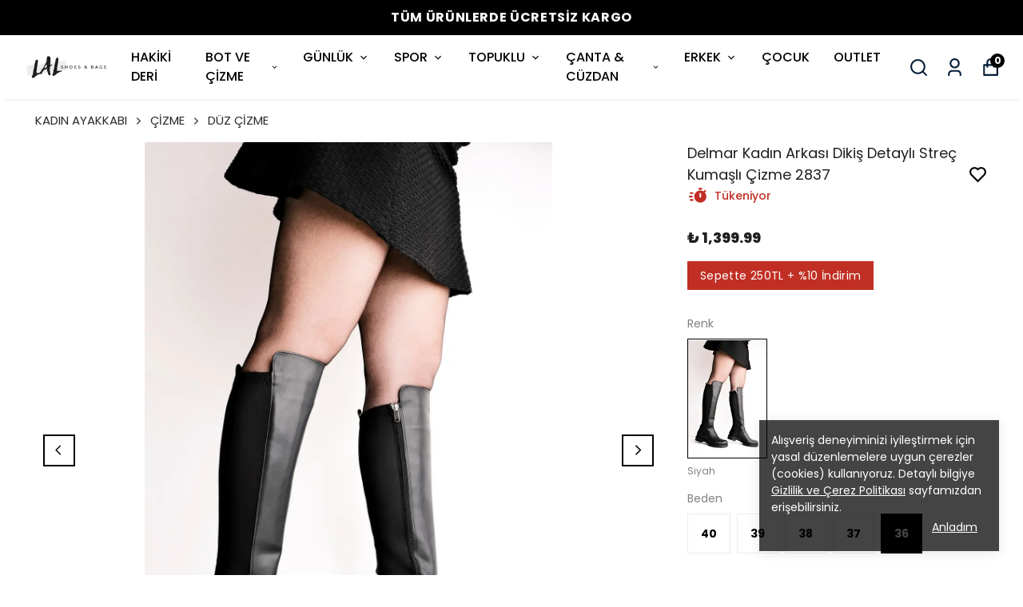

--- FILE ---
content_type: text/html; charset=utf-8
request_url: https://lalshoes.com/delmar-kadin-arkasi-dikis-detayli-strec-kumasli-cizme?&Renk=siyah&Beden=36
body_size: 99203
content:
<!DOCTYPE html><html lang="tr"><head><meta charSet="utf-8"/><meta name="viewport" content="width=device-width, initial-scale=1.0, maximum-scale=1.0, user-scalable=no"/><title>Delmar Kadın Arkası Dikiş Detaylı Streç Kumaşlı Çizme 2837</title><meta name="description" content="Delmar Kadın Arkası Dikiş Detaylı Streç Kumaşlı Çizme 2837 modeli, uygun fiyatlarla lalshoes.com’da. Kadın ayakkabı ve çanta modellerini online&#x27;a özel indirimlerle keşfet."/><meta property="og:type" content="website"/><meta property="og:site_name" content="Kadın &amp; Erkek Ayakkabı, Hakiki Deri Çanta | Lal Shoes"/><meta property="og:title" content="Delmar Kadın Arkası Dikiş Detaylı Streç Kumaşlı Çizme 2837"/><meta property="og:description" content="Delmar Kadın Arkası Dikiş Detaylı Streç Kumaşlı Çizme 2837 modeli, uygun fiyatlarla lalshoes.com’da. Kadın ayakkabı ve çanta modellerini online&#x27;a özel indirimlerle keşfet."/><meta property="og:url" content="https://lalshoes.com/delmar-kadin-arkasi-dikis-detayli-strec-kumasli-cizme?Renk=siyah&amp;Beden=40"/><meta property="og:image" content="https://cdn.myikas.com/images/97f4f45a-949c-45e7-ad17-2a2f330b3a3a/f476f50c-31fe-4973-ac00-55177cac329d/image_1080.jpg"/><link rel="canonical" href="https://lalshoes.com/delmar-kadin-arkasi-dikis-detayli-strec-kumasli-cizme"/><script type="application/ld+json">{"@context":"https://schema.org","@type":"Website","url":"https://lalshoes.com"}</script><script type="application/ld+json">{"@context":"https://schema.org","@type":"Store","name":"lalshoes","logo":"https://cdn.myikas.com/images/97f4f45a-949c-45e7-ad17-2a2f330b3a3a/767a9cfe-72c6-4117-ad94-a1cc0d756dd2/image_1080.webp","image":"https://cdn.myikas.com/images/97f4f45a-949c-45e7-ad17-2a2f330b3a3a/767a9cfe-72c6-4117-ad94-a1cc0d756dd2/image_1080.webp","url":"https://lalshoes.com","telephone":"+905465250525","address":{"@type":"PostalAddress"}}</script><script type="application/ld+json">{"@context":"https://schema.org/","@type":"Product","name":"Delmar Kadın Arkası Dikiş Detaylı Streç Kumaşlı Çizme 2837","description":"Delmar Kadın Arkası Dikiş Detaylı Streç Kumaşlı Çizme 2837 modeli, uygun fiyatlarla lalshoes.com’da. Kadın ayakkabı ve çanta modellerini online'a özel indirimlerle keşfet.","image":["https://cdn.myikas.com/images/97f4f45a-949c-45e7-ad17-2a2f330b3a3a/f476f50c-31fe-4973-ac00-55177cac329d/image_1080.webp","https://cdn.myikas.com/images/97f4f45a-949c-45e7-ad17-2a2f330b3a3a/cb3b8276-66cc-4d7b-a839-6099a1862682/image_1080.webp","https://cdn.myikas.com/images/97f4f45a-949c-45e7-ad17-2a2f330b3a3a/63da61fd-1c4a-4327-9541-36cae9e39176/image_1080.webp"],"productId":"4020abf8-7c0b-430a-bcea-bf26ceed0e02","sku":"2131212443939","mpn":"2131212443939","brand":{"@type":"Brand","name":"Lal"},"offers":[{"@type":"Offer","url":"https://lalshoes.com/delmar-kadin-arkasi-dikis-detayli-strec-kumasli-cizme?vid=4020abf8-7c0b-430a-bcea-bf26ceed0e02","priceCurrency":"TRY","price":"1399.99","priceValidUntil":"","itemCondition":"https://schema.org/NewCondition","availability":"https://schema.org/InStock"},{"@type":"Offer","url":"https://lalshoes.com/delmar-kadin-arkasi-dikis-detayli-strec-kumasli-cizme?vid=945a010a-e54f-4623-b037-5b9132c5b7bf","priceCurrency":"TRY","price":"1399.99","priceValidUntil":"","itemCondition":"https://schema.org/NewCondition","availability":"https://schema.org/InStock"},{"@type":"Offer","url":"https://lalshoes.com/delmar-kadin-arkasi-dikis-detayli-strec-kumasli-cizme?vid=d8375de5-ae4a-41bf-88ba-52e2642e570b","priceCurrency":"TRY","price":"1399.99","priceValidUntil":"","itemCondition":"https://schema.org/NewCondition","availability":"https://schema.org/InStock"},{"@type":"Offer","url":"https://lalshoes.com/delmar-kadin-arkasi-dikis-detayli-strec-kumasli-cizme?vid=8b52e8fa-2d8b-4c8a-a60b-459c15c9c72f","priceCurrency":"TRY","price":"1399.99","priceValidUntil":"","itemCondition":"https://schema.org/NewCondition","availability":"https://schema.org/InStock"},{"@type":"Offer","url":"https://lalshoes.com/delmar-kadin-arkasi-dikis-detayli-strec-kumasli-cizme?vid=7f8bc33e-65ab-4df5-90a6-4b1d70c04b21","priceCurrency":"TRY","price":"1399.99","priceValidUntil":"","itemCondition":"https://schema.org/NewCondition","availability":"https://schema.org/InStock"}]}</script><script type="application/ld+json">{"@context":"http://schema.org","@type":"BreadcrumbList","itemListElement":[{"@type":"ListItem","position":1,"name":"Kadın & Erkek Ayakkabı, Hakiki Deri Çanta | Lal Shoes","item":"https://lalshoes.com"},{"@type":"ListItem","position":2,"name":"KADIN AYAKKABI","item":"https://lalshoes.com/kadin-ayakkabi"},{"@type":"ListItem","position":3,"name":"ÇİZME","item":"https://lalshoes.com/kadin-ayakkabi-cizme"},{"@type":"ListItem","position":4,"name":"DÜZ ÇİZME","item":"https://lalshoes.com/kadin-ayakkabi-cizme-duz-cizme"},{"@type":"ListItem","position":5,"name":"Delmar Kadın Arkası Dikiş Detaylı Streç Kumaşlı Çizme 2837","item":"https://lalshoes.com/delmar-kadin-arkasi-dikis-detayli-strec-kumasli-cizme"}]}</script><meta name="next-head-count" content="15"/><link rel="shortcut icon" href="https://cdn.myikas.com/images/theme-images/9f2675be-9e46-45b0-ae11-1ff11b9b398a/image_180.webp" type="image/webp"/><script defer="">(function(w,d,s,l,i){w[l]=w[l]||[];w[l].push({'gtm.start':
              new Date().getTime(),event:'gtm.js'});var f=d.getElementsByTagName(s)[0],
              j=d.createElement(s),dl=l!='dataLayer'?'&l='+l:'';j.async=true;j.src=
              'https://www.googletagmanager.com/gtm.js?id='+i+dl;f.parentNode.insertBefore(j,f);
              })(window,document,'script','dataLayer','GTM-NTSLFQMG');</script><script defer="">!function(f,b,e,v,n,t,s)
          {if(f.fbq)return;n=f.fbq=function(){n.callMethod?
          n.callMethod.apply(n,arguments):n.queue.push(arguments)};
          if(!f._fbq)f._fbq=n;n.push=n;n.loaded=!0;n.version='2.0';
          n.queue=[];t=b.createElement(e);t.async=!0;
          t.src=v;s=b.getElementsByTagName(e)[0];
          s.parentNode.insertBefore(t,s)}(window, document,'script',
          'https://connect.facebook.net/en_US/fbevents.js');
          fbq('init', '1078783379257384');
          fbq.disablePushState = true;
          fbq.allowDuplicatePageViews = true;</script><script async="" src="https://www.googletagmanager.com/gtag/js?id=G-L0TXNX3NS8"></script><script defer="">window.dataLayer = window.dataLayer || [];
            function gtag(){dataLayer.push(arguments);}
            gtag('js', new Date());
            gtag('config', 'G-L0TXNX3NS8');</script><script>
    var subscribers = [];
    var subscribe = (subscriber) => { subscribers.push(subscriber); }; 
    var unsubscribe = () => {};
    
    window.IkasEvents = {
      subscribers,
      subscribe,
      unsubscribe
    };
  </script><script type="text/javascript">
    (function(c,l,a,r,i,t,y){
        c[a]=c[a]||function(){(c[a].q=c[a].q||[]).push(arguments)};
        t=l.createElement(r);t.async=1;t.src="https://www.clarity.ms/tag/"+i;
        y=l.getElementsByTagName(r)[0];y.parentNode.insertBefore(t,y);
    })(window, document, "clarity", "script", "ucmyza08ej");
</script><script>document.documentElement.style.setProperty("--primary-color","#000000");
document.documentElement.style.setProperty("--primary-hoverColor","#2d2d2d");
document.documentElement.style.setProperty("--primary-variantNameColor","#000000");
document.documentElement.style.setProperty("--primary-variantSelectedNameColor","#ffffff");
document.documentElement.style.setProperty("--bodyBackgroundColor","#ffffff");
document.documentElement.style.setProperty("--variantTitleColor","#818181");
document.documentElement.style.setProperty("--variant-types-out-of-stock","#f4f4f5ff");</script> 
    <style>
      /* devanagari */
@font-face {
  font-family: 'Poppins';
  font-style: italic;
  font-weight: 100;
  font-display: swap;
  src: url(https://fonts.myikas.com/s/poppins/v24/pxiAyp8kv8JHgFVrJJLmE0tDMPKhSkFEkm8.woff2) format('woff2');
  unicode-range: U+0900-097F, U+1CD0-1CF9, U+200C-200D, U+20A8, U+20B9, U+20F0, U+25CC, U+A830-A839, U+A8E0-A8FF, U+11B00-11B09;
}
/* latin-ext */
@font-face {
  font-family: 'Poppins';
  font-style: italic;
  font-weight: 100;
  font-display: swap;
  src: url(https://fonts.myikas.com/s/poppins/v24/pxiAyp8kv8JHgFVrJJLmE0tMMPKhSkFEkm8.woff2) format('woff2');
  unicode-range: U+0100-02BA, U+02BD-02C5, U+02C7-02CC, U+02CE-02D7, U+02DD-02FF, U+0304, U+0308, U+0329, U+1D00-1DBF, U+1E00-1E9F, U+1EF2-1EFF, U+2020, U+20A0-20AB, U+20AD-20C0, U+2113, U+2C60-2C7F, U+A720-A7FF;
}
/* latin */
@font-face {
  font-family: 'Poppins';
  font-style: italic;
  font-weight: 100;
  font-display: swap;
  src: url(https://fonts.myikas.com/s/poppins/v24/pxiAyp8kv8JHgFVrJJLmE0tCMPKhSkFE.woff2) format('woff2');
  unicode-range: U+0000-00FF, U+0131, U+0152-0153, U+02BB-02BC, U+02C6, U+02DA, U+02DC, U+0304, U+0308, U+0329, U+2000-206F, U+20AC, U+2122, U+2191, U+2193, U+2212, U+2215, U+FEFF, U+FFFD;
}
/* devanagari */
@font-face {
  font-family: 'Poppins';
  font-style: italic;
  font-weight: 200;
  font-display: swap;
  src: url(https://fonts.myikas.com/s/poppins/v24/pxiDyp8kv8JHgFVrJJLmv1pVFteOYktMqlap.woff2) format('woff2');
  unicode-range: U+0900-097F, U+1CD0-1CF9, U+200C-200D, U+20A8, U+20B9, U+20F0, U+25CC, U+A830-A839, U+A8E0-A8FF, U+11B00-11B09;
}
/* latin-ext */
@font-face {
  font-family: 'Poppins';
  font-style: italic;
  font-weight: 200;
  font-display: swap;
  src: url(https://fonts.myikas.com/s/poppins/v24/pxiDyp8kv8JHgFVrJJLmv1pVGdeOYktMqlap.woff2) format('woff2');
  unicode-range: U+0100-02BA, U+02BD-02C5, U+02C7-02CC, U+02CE-02D7, U+02DD-02FF, U+0304, U+0308, U+0329, U+1D00-1DBF, U+1E00-1E9F, U+1EF2-1EFF, U+2020, U+20A0-20AB, U+20AD-20C0, U+2113, U+2C60-2C7F, U+A720-A7FF;
}
/* latin */
@font-face {
  font-family: 'Poppins';
  font-style: italic;
  font-weight: 200;
  font-display: swap;
  src: url(https://fonts.myikas.com/s/poppins/v24/pxiDyp8kv8JHgFVrJJLmv1pVF9eOYktMqg.woff2) format('woff2');
  unicode-range: U+0000-00FF, U+0131, U+0152-0153, U+02BB-02BC, U+02C6, U+02DA, U+02DC, U+0304, U+0308, U+0329, U+2000-206F, U+20AC, U+2122, U+2191, U+2193, U+2212, U+2215, U+FEFF, U+FFFD;
}
/* devanagari */
@font-face {
  font-family: 'Poppins';
  font-style: italic;
  font-weight: 300;
  font-display: swap;
  src: url(https://fonts.myikas.com/s/poppins/v24/pxiDyp8kv8JHgFVrJJLm21lVFteOYktMqlap.woff2) format('woff2');
  unicode-range: U+0900-097F, U+1CD0-1CF9, U+200C-200D, U+20A8, U+20B9, U+20F0, U+25CC, U+A830-A839, U+A8E0-A8FF, U+11B00-11B09;
}
/* latin-ext */
@font-face {
  font-family: 'Poppins';
  font-style: italic;
  font-weight: 300;
  font-display: swap;
  src: url(https://fonts.myikas.com/s/poppins/v24/pxiDyp8kv8JHgFVrJJLm21lVGdeOYktMqlap.woff2) format('woff2');
  unicode-range: U+0100-02BA, U+02BD-02C5, U+02C7-02CC, U+02CE-02D7, U+02DD-02FF, U+0304, U+0308, U+0329, U+1D00-1DBF, U+1E00-1E9F, U+1EF2-1EFF, U+2020, U+20A0-20AB, U+20AD-20C0, U+2113, U+2C60-2C7F, U+A720-A7FF;
}
/* latin */
@font-face {
  font-family: 'Poppins';
  font-style: italic;
  font-weight: 300;
  font-display: swap;
  src: url(https://fonts.myikas.com/s/poppins/v24/pxiDyp8kv8JHgFVrJJLm21lVF9eOYktMqg.woff2) format('woff2');
  unicode-range: U+0000-00FF, U+0131, U+0152-0153, U+02BB-02BC, U+02C6, U+02DA, U+02DC, U+0304, U+0308, U+0329, U+2000-206F, U+20AC, U+2122, U+2191, U+2193, U+2212, U+2215, U+FEFF, U+FFFD;
}
/* devanagari */
@font-face {
  font-family: 'Poppins';
  font-style: italic;
  font-weight: 400;
  font-display: swap;
  src: url(https://fonts.myikas.com/s/poppins/v24/pxiGyp8kv8JHgFVrJJLucXtAOvWDSHFF.woff2) format('woff2');
  unicode-range: U+0900-097F, U+1CD0-1CF9, U+200C-200D, U+20A8, U+20B9, U+20F0, U+25CC, U+A830-A839, U+A8E0-A8FF, U+11B00-11B09;
}
/* latin-ext */
@font-face {
  font-family: 'Poppins';
  font-style: italic;
  font-weight: 400;
  font-display: swap;
  src: url(https://fonts.myikas.com/s/poppins/v24/pxiGyp8kv8JHgFVrJJLufntAOvWDSHFF.woff2) format('woff2');
  unicode-range: U+0100-02BA, U+02BD-02C5, U+02C7-02CC, U+02CE-02D7, U+02DD-02FF, U+0304, U+0308, U+0329, U+1D00-1DBF, U+1E00-1E9F, U+1EF2-1EFF, U+2020, U+20A0-20AB, U+20AD-20C0, U+2113, U+2C60-2C7F, U+A720-A7FF;
}
/* latin */
@font-face {
  font-family: 'Poppins';
  font-style: italic;
  font-weight: 400;
  font-display: swap;
  src: url(https://fonts.myikas.com/s/poppins/v24/pxiGyp8kv8JHgFVrJJLucHtAOvWDSA.woff2) format('woff2');
  unicode-range: U+0000-00FF, U+0131, U+0152-0153, U+02BB-02BC, U+02C6, U+02DA, U+02DC, U+0304, U+0308, U+0329, U+2000-206F, U+20AC, U+2122, U+2191, U+2193, U+2212, U+2215, U+FEFF, U+FFFD;
}
/* devanagari */
@font-face {
  font-family: 'Poppins';
  font-style: italic;
  font-weight: 500;
  font-display: swap;
  src: url(https://fonts.myikas.com/s/poppins/v24/pxiDyp8kv8JHgFVrJJLmg1hVFteOYktMqlap.woff2) format('woff2');
  unicode-range: U+0900-097F, U+1CD0-1CF9, U+200C-200D, U+20A8, U+20B9, U+20F0, U+25CC, U+A830-A839, U+A8E0-A8FF, U+11B00-11B09;
}
/* latin-ext */
@font-face {
  font-family: 'Poppins';
  font-style: italic;
  font-weight: 500;
  font-display: swap;
  src: url(https://fonts.myikas.com/s/poppins/v24/pxiDyp8kv8JHgFVrJJLmg1hVGdeOYktMqlap.woff2) format('woff2');
  unicode-range: U+0100-02BA, U+02BD-02C5, U+02C7-02CC, U+02CE-02D7, U+02DD-02FF, U+0304, U+0308, U+0329, U+1D00-1DBF, U+1E00-1E9F, U+1EF2-1EFF, U+2020, U+20A0-20AB, U+20AD-20C0, U+2113, U+2C60-2C7F, U+A720-A7FF;
}
/* latin */
@font-face {
  font-family: 'Poppins';
  font-style: italic;
  font-weight: 500;
  font-display: swap;
  src: url(https://fonts.myikas.com/s/poppins/v24/pxiDyp8kv8JHgFVrJJLmg1hVF9eOYktMqg.woff2) format('woff2');
  unicode-range: U+0000-00FF, U+0131, U+0152-0153, U+02BB-02BC, U+02C6, U+02DA, U+02DC, U+0304, U+0308, U+0329, U+2000-206F, U+20AC, U+2122, U+2191, U+2193, U+2212, U+2215, U+FEFF, U+FFFD;
}
/* devanagari */
@font-face {
  font-family: 'Poppins';
  font-style: italic;
  font-weight: 600;
  font-display: swap;
  src: url(https://fonts.myikas.com/s/poppins/v24/pxiDyp8kv8JHgFVrJJLmr19VFteOYktMqlap.woff2) format('woff2');
  unicode-range: U+0900-097F, U+1CD0-1CF9, U+200C-200D, U+20A8, U+20B9, U+20F0, U+25CC, U+A830-A839, U+A8E0-A8FF, U+11B00-11B09;
}
/* latin-ext */
@font-face {
  font-family: 'Poppins';
  font-style: italic;
  font-weight: 600;
  font-display: swap;
  src: url(https://fonts.myikas.com/s/poppins/v24/pxiDyp8kv8JHgFVrJJLmr19VGdeOYktMqlap.woff2) format('woff2');
  unicode-range: U+0100-02BA, U+02BD-02C5, U+02C7-02CC, U+02CE-02D7, U+02DD-02FF, U+0304, U+0308, U+0329, U+1D00-1DBF, U+1E00-1E9F, U+1EF2-1EFF, U+2020, U+20A0-20AB, U+20AD-20C0, U+2113, U+2C60-2C7F, U+A720-A7FF;
}
/* latin */
@font-face {
  font-family: 'Poppins';
  font-style: italic;
  font-weight: 600;
  font-display: swap;
  src: url(https://fonts.myikas.com/s/poppins/v24/pxiDyp8kv8JHgFVrJJLmr19VF9eOYktMqg.woff2) format('woff2');
  unicode-range: U+0000-00FF, U+0131, U+0152-0153, U+02BB-02BC, U+02C6, U+02DA, U+02DC, U+0304, U+0308, U+0329, U+2000-206F, U+20AC, U+2122, U+2191, U+2193, U+2212, U+2215, U+FEFF, U+FFFD;
}
/* devanagari */
@font-face {
  font-family: 'Poppins';
  font-style: italic;
  font-weight: 700;
  font-display: swap;
  src: url(https://fonts.myikas.com/s/poppins/v24/pxiDyp8kv8JHgFVrJJLmy15VFteOYktMqlap.woff2) format('woff2');
  unicode-range: U+0900-097F, U+1CD0-1CF9, U+200C-200D, U+20A8, U+20B9, U+20F0, U+25CC, U+A830-A839, U+A8E0-A8FF, U+11B00-11B09;
}
/* latin-ext */
@font-face {
  font-family: 'Poppins';
  font-style: italic;
  font-weight: 700;
  font-display: swap;
  src: url(https://fonts.myikas.com/s/poppins/v24/pxiDyp8kv8JHgFVrJJLmy15VGdeOYktMqlap.woff2) format('woff2');
  unicode-range: U+0100-02BA, U+02BD-02C5, U+02C7-02CC, U+02CE-02D7, U+02DD-02FF, U+0304, U+0308, U+0329, U+1D00-1DBF, U+1E00-1E9F, U+1EF2-1EFF, U+2020, U+20A0-20AB, U+20AD-20C0, U+2113, U+2C60-2C7F, U+A720-A7FF;
}
/* latin */
@font-face {
  font-family: 'Poppins';
  font-style: italic;
  font-weight: 700;
  font-display: swap;
  src: url(https://fonts.myikas.com/s/poppins/v24/pxiDyp8kv8JHgFVrJJLmy15VF9eOYktMqg.woff2) format('woff2');
  unicode-range: U+0000-00FF, U+0131, U+0152-0153, U+02BB-02BC, U+02C6, U+02DA, U+02DC, U+0304, U+0308, U+0329, U+2000-206F, U+20AC, U+2122, U+2191, U+2193, U+2212, U+2215, U+FEFF, U+FFFD;
}
/* devanagari */
@font-face {
  font-family: 'Poppins';
  font-style: italic;
  font-weight: 800;
  font-display: swap;
  src: url(https://fonts.myikas.com/s/poppins/v24/pxiDyp8kv8JHgFVrJJLm111VFteOYktMqlap.woff2) format('woff2');
  unicode-range: U+0900-097F, U+1CD0-1CF9, U+200C-200D, U+20A8, U+20B9, U+20F0, U+25CC, U+A830-A839, U+A8E0-A8FF, U+11B00-11B09;
}
/* latin-ext */
@font-face {
  font-family: 'Poppins';
  font-style: italic;
  font-weight: 800;
  font-display: swap;
  src: url(https://fonts.myikas.com/s/poppins/v24/pxiDyp8kv8JHgFVrJJLm111VGdeOYktMqlap.woff2) format('woff2');
  unicode-range: U+0100-02BA, U+02BD-02C5, U+02C7-02CC, U+02CE-02D7, U+02DD-02FF, U+0304, U+0308, U+0329, U+1D00-1DBF, U+1E00-1E9F, U+1EF2-1EFF, U+2020, U+20A0-20AB, U+20AD-20C0, U+2113, U+2C60-2C7F, U+A720-A7FF;
}
/* latin */
@font-face {
  font-family: 'Poppins';
  font-style: italic;
  font-weight: 800;
  font-display: swap;
  src: url(https://fonts.myikas.com/s/poppins/v24/pxiDyp8kv8JHgFVrJJLm111VF9eOYktMqg.woff2) format('woff2');
  unicode-range: U+0000-00FF, U+0131, U+0152-0153, U+02BB-02BC, U+02C6, U+02DA, U+02DC, U+0304, U+0308, U+0329, U+2000-206F, U+20AC, U+2122, U+2191, U+2193, U+2212, U+2215, U+FEFF, U+FFFD;
}
/* devanagari */
@font-face {
  font-family: 'Poppins';
  font-style: italic;
  font-weight: 900;
  font-display: swap;
  src: url(https://fonts.myikas.com/s/poppins/v24/pxiDyp8kv8JHgFVrJJLm81xVFteOYktMqlap.woff2) format('woff2');
  unicode-range: U+0900-097F, U+1CD0-1CF9, U+200C-200D, U+20A8, U+20B9, U+20F0, U+25CC, U+A830-A839, U+A8E0-A8FF, U+11B00-11B09;
}
/* latin-ext */
@font-face {
  font-family: 'Poppins';
  font-style: italic;
  font-weight: 900;
  font-display: swap;
  src: url(https://fonts.myikas.com/s/poppins/v24/pxiDyp8kv8JHgFVrJJLm81xVGdeOYktMqlap.woff2) format('woff2');
  unicode-range: U+0100-02BA, U+02BD-02C5, U+02C7-02CC, U+02CE-02D7, U+02DD-02FF, U+0304, U+0308, U+0329, U+1D00-1DBF, U+1E00-1E9F, U+1EF2-1EFF, U+2020, U+20A0-20AB, U+20AD-20C0, U+2113, U+2C60-2C7F, U+A720-A7FF;
}
/* latin */
@font-face {
  font-family: 'Poppins';
  font-style: italic;
  font-weight: 900;
  font-display: swap;
  src: url(https://fonts.myikas.com/s/poppins/v24/pxiDyp8kv8JHgFVrJJLm81xVF9eOYktMqg.woff2) format('woff2');
  unicode-range: U+0000-00FF, U+0131, U+0152-0153, U+02BB-02BC, U+02C6, U+02DA, U+02DC, U+0304, U+0308, U+0329, U+2000-206F, U+20AC, U+2122, U+2191, U+2193, U+2212, U+2215, U+FEFF, U+FFFD;
}
/* devanagari */
@font-face {
  font-family: 'Poppins';
  font-style: normal;
  font-weight: 100;
  font-display: swap;
  src: url(https://fonts.myikas.com/s/poppins/v24/pxiGyp8kv8JHgFVrLPTucXtAOvWDSHFF.woff2) format('woff2');
  unicode-range: U+0900-097F, U+1CD0-1CF9, U+200C-200D, U+20A8, U+20B9, U+20F0, U+25CC, U+A830-A839, U+A8E0-A8FF, U+11B00-11B09;
}
/* latin-ext */
@font-face {
  font-family: 'Poppins';
  font-style: normal;
  font-weight: 100;
  font-display: swap;
  src: url(https://fonts.myikas.com/s/poppins/v24/pxiGyp8kv8JHgFVrLPTufntAOvWDSHFF.woff2) format('woff2');
  unicode-range: U+0100-02BA, U+02BD-02C5, U+02C7-02CC, U+02CE-02D7, U+02DD-02FF, U+0304, U+0308, U+0329, U+1D00-1DBF, U+1E00-1E9F, U+1EF2-1EFF, U+2020, U+20A0-20AB, U+20AD-20C0, U+2113, U+2C60-2C7F, U+A720-A7FF;
}
/* latin */
@font-face {
  font-family: 'Poppins';
  font-style: normal;
  font-weight: 100;
  font-display: swap;
  src: url(https://fonts.myikas.com/s/poppins/v24/pxiGyp8kv8JHgFVrLPTucHtAOvWDSA.woff2) format('woff2');
  unicode-range: U+0000-00FF, U+0131, U+0152-0153, U+02BB-02BC, U+02C6, U+02DA, U+02DC, U+0304, U+0308, U+0329, U+2000-206F, U+20AC, U+2122, U+2191, U+2193, U+2212, U+2215, U+FEFF, U+FFFD;
}
/* devanagari */
@font-face {
  font-family: 'Poppins';
  font-style: normal;
  font-weight: 200;
  font-display: swap;
  src: url(https://fonts.myikas.com/s/poppins/v24/pxiByp8kv8JHgFVrLFj_Z11lFd2JQEl8qw.woff2) format('woff2');
  unicode-range: U+0900-097F, U+1CD0-1CF9, U+200C-200D, U+20A8, U+20B9, U+20F0, U+25CC, U+A830-A839, U+A8E0-A8FF, U+11B00-11B09;
}
/* latin-ext */
@font-face {
  font-family: 'Poppins';
  font-style: normal;
  font-weight: 200;
  font-display: swap;
  src: url(https://fonts.myikas.com/s/poppins/v24/pxiByp8kv8JHgFVrLFj_Z1JlFd2JQEl8qw.woff2) format('woff2');
  unicode-range: U+0100-02BA, U+02BD-02C5, U+02C7-02CC, U+02CE-02D7, U+02DD-02FF, U+0304, U+0308, U+0329, U+1D00-1DBF, U+1E00-1E9F, U+1EF2-1EFF, U+2020, U+20A0-20AB, U+20AD-20C0, U+2113, U+2C60-2C7F, U+A720-A7FF;
}
/* latin */
@font-face {
  font-family: 'Poppins';
  font-style: normal;
  font-weight: 200;
  font-display: swap;
  src: url(https://fonts.myikas.com/s/poppins/v24/pxiByp8kv8JHgFVrLFj_Z1xlFd2JQEk.woff2) format('woff2');
  unicode-range: U+0000-00FF, U+0131, U+0152-0153, U+02BB-02BC, U+02C6, U+02DA, U+02DC, U+0304, U+0308, U+0329, U+2000-206F, U+20AC, U+2122, U+2191, U+2193, U+2212, U+2215, U+FEFF, U+FFFD;
}
/* devanagari */
@font-face {
  font-family: 'Poppins';
  font-style: normal;
  font-weight: 300;
  font-display: swap;
  src: url(https://fonts.myikas.com/s/poppins/v24/pxiByp8kv8JHgFVrLDz8Z11lFd2JQEl8qw.woff2) format('woff2');
  unicode-range: U+0900-097F, U+1CD0-1CF9, U+200C-200D, U+20A8, U+20B9, U+20F0, U+25CC, U+A830-A839, U+A8E0-A8FF, U+11B00-11B09;
}
/* latin-ext */
@font-face {
  font-family: 'Poppins';
  font-style: normal;
  font-weight: 300;
  font-display: swap;
  src: url(https://fonts.myikas.com/s/poppins/v24/pxiByp8kv8JHgFVrLDz8Z1JlFd2JQEl8qw.woff2) format('woff2');
  unicode-range: U+0100-02BA, U+02BD-02C5, U+02C7-02CC, U+02CE-02D7, U+02DD-02FF, U+0304, U+0308, U+0329, U+1D00-1DBF, U+1E00-1E9F, U+1EF2-1EFF, U+2020, U+20A0-20AB, U+20AD-20C0, U+2113, U+2C60-2C7F, U+A720-A7FF;
}
/* latin */
@font-face {
  font-family: 'Poppins';
  font-style: normal;
  font-weight: 300;
  font-display: swap;
  src: url(https://fonts.myikas.com/s/poppins/v24/pxiByp8kv8JHgFVrLDz8Z1xlFd2JQEk.woff2) format('woff2');
  unicode-range: U+0000-00FF, U+0131, U+0152-0153, U+02BB-02BC, U+02C6, U+02DA, U+02DC, U+0304, U+0308, U+0329, U+2000-206F, U+20AC, U+2122, U+2191, U+2193, U+2212, U+2215, U+FEFF, U+FFFD;
}
/* devanagari */
@font-face {
  font-family: 'Poppins';
  font-style: normal;
  font-weight: 400;
  font-display: swap;
  src: url(https://fonts.myikas.com/s/poppins/v24/pxiEyp8kv8JHgFVrJJbecnFHGPezSQ.woff2) format('woff2');
  unicode-range: U+0900-097F, U+1CD0-1CF9, U+200C-200D, U+20A8, U+20B9, U+20F0, U+25CC, U+A830-A839, U+A8E0-A8FF, U+11B00-11B09;
}
/* latin-ext */
@font-face {
  font-family: 'Poppins';
  font-style: normal;
  font-weight: 400;
  font-display: swap;
  src: url(https://fonts.myikas.com/s/poppins/v24/pxiEyp8kv8JHgFVrJJnecnFHGPezSQ.woff2) format('woff2');
  unicode-range: U+0100-02BA, U+02BD-02C5, U+02C7-02CC, U+02CE-02D7, U+02DD-02FF, U+0304, U+0308, U+0329, U+1D00-1DBF, U+1E00-1E9F, U+1EF2-1EFF, U+2020, U+20A0-20AB, U+20AD-20C0, U+2113, U+2C60-2C7F, U+A720-A7FF;
}
/* latin */
@font-face {
  font-family: 'Poppins';
  font-style: normal;
  font-weight: 400;
  font-display: swap;
  src: url(https://fonts.myikas.com/s/poppins/v24/pxiEyp8kv8JHgFVrJJfecnFHGPc.woff2) format('woff2');
  unicode-range: U+0000-00FF, U+0131, U+0152-0153, U+02BB-02BC, U+02C6, U+02DA, U+02DC, U+0304, U+0308, U+0329, U+2000-206F, U+20AC, U+2122, U+2191, U+2193, U+2212, U+2215, U+FEFF, U+FFFD;
}
/* devanagari */
@font-face {
  font-family: 'Poppins';
  font-style: normal;
  font-weight: 500;
  font-display: swap;
  src: url(https://fonts.myikas.com/s/poppins/v24/pxiByp8kv8JHgFVrLGT9Z11lFd2JQEl8qw.woff2) format('woff2');
  unicode-range: U+0900-097F, U+1CD0-1CF9, U+200C-200D, U+20A8, U+20B9, U+20F0, U+25CC, U+A830-A839, U+A8E0-A8FF, U+11B00-11B09;
}
/* latin-ext */
@font-face {
  font-family: 'Poppins';
  font-style: normal;
  font-weight: 500;
  font-display: swap;
  src: url(https://fonts.myikas.com/s/poppins/v24/pxiByp8kv8JHgFVrLGT9Z1JlFd2JQEl8qw.woff2) format('woff2');
  unicode-range: U+0100-02BA, U+02BD-02C5, U+02C7-02CC, U+02CE-02D7, U+02DD-02FF, U+0304, U+0308, U+0329, U+1D00-1DBF, U+1E00-1E9F, U+1EF2-1EFF, U+2020, U+20A0-20AB, U+20AD-20C0, U+2113, U+2C60-2C7F, U+A720-A7FF;
}
/* latin */
@font-face {
  font-family: 'Poppins';
  font-style: normal;
  font-weight: 500;
  font-display: swap;
  src: url(https://fonts.myikas.com/s/poppins/v24/pxiByp8kv8JHgFVrLGT9Z1xlFd2JQEk.woff2) format('woff2');
  unicode-range: U+0000-00FF, U+0131, U+0152-0153, U+02BB-02BC, U+02C6, U+02DA, U+02DC, U+0304, U+0308, U+0329, U+2000-206F, U+20AC, U+2122, U+2191, U+2193, U+2212, U+2215, U+FEFF, U+FFFD;
}
/* devanagari */
@font-face {
  font-family: 'Poppins';
  font-style: normal;
  font-weight: 600;
  font-display: swap;
  src: url(https://fonts.myikas.com/s/poppins/v24/pxiByp8kv8JHgFVrLEj6Z11lFd2JQEl8qw.woff2) format('woff2');
  unicode-range: U+0900-097F, U+1CD0-1CF9, U+200C-200D, U+20A8, U+20B9, U+20F0, U+25CC, U+A830-A839, U+A8E0-A8FF, U+11B00-11B09;
}
/* latin-ext */
@font-face {
  font-family: 'Poppins';
  font-style: normal;
  font-weight: 600;
  font-display: swap;
  src: url(https://fonts.myikas.com/s/poppins/v24/pxiByp8kv8JHgFVrLEj6Z1JlFd2JQEl8qw.woff2) format('woff2');
  unicode-range: U+0100-02BA, U+02BD-02C5, U+02C7-02CC, U+02CE-02D7, U+02DD-02FF, U+0304, U+0308, U+0329, U+1D00-1DBF, U+1E00-1E9F, U+1EF2-1EFF, U+2020, U+20A0-20AB, U+20AD-20C0, U+2113, U+2C60-2C7F, U+A720-A7FF;
}
/* latin */
@font-face {
  font-family: 'Poppins';
  font-style: normal;
  font-weight: 600;
  font-display: swap;
  src: url(https://fonts.myikas.com/s/poppins/v24/pxiByp8kv8JHgFVrLEj6Z1xlFd2JQEk.woff2) format('woff2');
  unicode-range: U+0000-00FF, U+0131, U+0152-0153, U+02BB-02BC, U+02C6, U+02DA, U+02DC, U+0304, U+0308, U+0329, U+2000-206F, U+20AC, U+2122, U+2191, U+2193, U+2212, U+2215, U+FEFF, U+FFFD;
}
/* devanagari */
@font-face {
  font-family: 'Poppins';
  font-style: normal;
  font-weight: 700;
  font-display: swap;
  src: url(https://fonts.myikas.com/s/poppins/v24/pxiByp8kv8JHgFVrLCz7Z11lFd2JQEl8qw.woff2) format('woff2');
  unicode-range: U+0900-097F, U+1CD0-1CF9, U+200C-200D, U+20A8, U+20B9, U+20F0, U+25CC, U+A830-A839, U+A8E0-A8FF, U+11B00-11B09;
}
/* latin-ext */
@font-face {
  font-family: 'Poppins';
  font-style: normal;
  font-weight: 700;
  font-display: swap;
  src: url(https://fonts.myikas.com/s/poppins/v24/pxiByp8kv8JHgFVrLCz7Z1JlFd2JQEl8qw.woff2) format('woff2');
  unicode-range: U+0100-02BA, U+02BD-02C5, U+02C7-02CC, U+02CE-02D7, U+02DD-02FF, U+0304, U+0308, U+0329, U+1D00-1DBF, U+1E00-1E9F, U+1EF2-1EFF, U+2020, U+20A0-20AB, U+20AD-20C0, U+2113, U+2C60-2C7F, U+A720-A7FF;
}
/* latin */
@font-face {
  font-family: 'Poppins';
  font-style: normal;
  font-weight: 700;
  font-display: swap;
  src: url(https://fonts.myikas.com/s/poppins/v24/pxiByp8kv8JHgFVrLCz7Z1xlFd2JQEk.woff2) format('woff2');
  unicode-range: U+0000-00FF, U+0131, U+0152-0153, U+02BB-02BC, U+02C6, U+02DA, U+02DC, U+0304, U+0308, U+0329, U+2000-206F, U+20AC, U+2122, U+2191, U+2193, U+2212, U+2215, U+FEFF, U+FFFD;
}
/* devanagari */
@font-face {
  font-family: 'Poppins';
  font-style: normal;
  font-weight: 800;
  font-display: swap;
  src: url(https://fonts.myikas.com/s/poppins/v24/pxiByp8kv8JHgFVrLDD4Z11lFd2JQEl8qw.woff2) format('woff2');
  unicode-range: U+0900-097F, U+1CD0-1CF9, U+200C-200D, U+20A8, U+20B9, U+20F0, U+25CC, U+A830-A839, U+A8E0-A8FF, U+11B00-11B09;
}
/* latin-ext */
@font-face {
  font-family: 'Poppins';
  font-style: normal;
  font-weight: 800;
  font-display: swap;
  src: url(https://fonts.myikas.com/s/poppins/v24/pxiByp8kv8JHgFVrLDD4Z1JlFd2JQEl8qw.woff2) format('woff2');
  unicode-range: U+0100-02BA, U+02BD-02C5, U+02C7-02CC, U+02CE-02D7, U+02DD-02FF, U+0304, U+0308, U+0329, U+1D00-1DBF, U+1E00-1E9F, U+1EF2-1EFF, U+2020, U+20A0-20AB, U+20AD-20C0, U+2113, U+2C60-2C7F, U+A720-A7FF;
}
/* latin */
@font-face {
  font-family: 'Poppins';
  font-style: normal;
  font-weight: 800;
  font-display: swap;
  src: url(https://fonts.myikas.com/s/poppins/v24/pxiByp8kv8JHgFVrLDD4Z1xlFd2JQEk.woff2) format('woff2');
  unicode-range: U+0000-00FF, U+0131, U+0152-0153, U+02BB-02BC, U+02C6, U+02DA, U+02DC, U+0304, U+0308, U+0329, U+2000-206F, U+20AC, U+2122, U+2191, U+2193, U+2212, U+2215, U+FEFF, U+FFFD;
}
/* devanagari */
@font-face {
  font-family: 'Poppins';
  font-style: normal;
  font-weight: 900;
  font-display: swap;
  src: url(https://fonts.myikas.com/s/poppins/v24/pxiByp8kv8JHgFVrLBT5Z11lFd2JQEl8qw.woff2) format('woff2');
  unicode-range: U+0900-097F, U+1CD0-1CF9, U+200C-200D, U+20A8, U+20B9, U+20F0, U+25CC, U+A830-A839, U+A8E0-A8FF, U+11B00-11B09;
}
/* latin-ext */
@font-face {
  font-family: 'Poppins';
  font-style: normal;
  font-weight: 900;
  font-display: swap;
  src: url(https://fonts.myikas.com/s/poppins/v24/pxiByp8kv8JHgFVrLBT5Z1JlFd2JQEl8qw.woff2) format('woff2');
  unicode-range: U+0100-02BA, U+02BD-02C5, U+02C7-02CC, U+02CE-02D7, U+02DD-02FF, U+0304, U+0308, U+0329, U+1D00-1DBF, U+1E00-1E9F, U+1EF2-1EFF, U+2020, U+20A0-20AB, U+20AD-20C0, U+2113, U+2C60-2C7F, U+A720-A7FF;
}
/* latin */
@font-face {
  font-family: 'Poppins';
  font-style: normal;
  font-weight: 900;
  font-display: swap;
  src: url(https://fonts.myikas.com/s/poppins/v24/pxiByp8kv8JHgFVrLBT5Z1xlFd2JQEk.woff2) format('woff2');
  unicode-range: U+0000-00FF, U+0131, U+0152-0153, U+02BB-02BC, U+02C6, U+02DA, U+02DC, U+0304, U+0308, U+0329, U+2000-206F, U+20AC, U+2122, U+2191, U+2193, U+2212, U+2215, U+FEFF, U+FFFD;
}


      body { 
          font-family: 'Poppins', -apple-system, system-ui, BlinkMacSystemFont, "Segoe UI", Roboto, "Helvetica Neue", Arial, sans-serif !important;
       } 

      </style><link rel="preconnect" href="https://cdn.myikas.com/"/><link rel="dns-prefetch" href="https://cdn.myikas.com/"/><link rel="preload" href="https://cdn.myikas.com/sf/v1/8fac2a93-9800-4a55-bb40-f649e729d0d5/a8bd553c-9b19-4771-b674-0dfa090f9b97/1768228830903/_next/static/css/fa3c95aa9e1304fe.css" as="style" crossorigin="anonymous"/><link rel="stylesheet" href="https://cdn.myikas.com/sf/v1/8fac2a93-9800-4a55-bb40-f649e729d0d5/a8bd553c-9b19-4771-b674-0dfa090f9b97/1768228830903/_next/static/css/fa3c95aa9e1304fe.css" crossorigin="anonymous" data-n-g=""/><link rel="preload" href="https://cdn.myikas.com/sf/v1/8fac2a93-9800-4a55-bb40-f649e729d0d5/a8bd553c-9b19-4771-b674-0dfa090f9b97/1768228830903/_next/static/css/9fbcc04b7822d06d.css" as="style" crossorigin="anonymous"/><link rel="stylesheet" href="https://cdn.myikas.com/sf/v1/8fac2a93-9800-4a55-bb40-f649e729d0d5/a8bd553c-9b19-4771-b674-0dfa090f9b97/1768228830903/_next/static/css/9fbcc04b7822d06d.css" crossorigin="anonymous" data-n-p=""/><noscript data-n-css=""></noscript><script defer="" crossorigin="anonymous" nomodule="" src="https://cdn.myikas.com/sf/v1/8fac2a93-9800-4a55-bb40-f649e729d0d5/a8bd553c-9b19-4771-b674-0dfa090f9b97/1768228830903/_next/static/chunks/polyfills-0d1b80a048d4787e.js"></script><script src="https://cdn.myikas.com/sf/v1/8fac2a93-9800-4a55-bb40-f649e729d0d5/a8bd553c-9b19-4771-b674-0dfa090f9b97/1768228830903/_next/static/chunks/webpack-aff28be2126341ad.js" defer="" crossorigin="anonymous"></script><script src="https://cdn.myikas.com/sf/v1/8fac2a93-9800-4a55-bb40-f649e729d0d5/a8bd553c-9b19-4771-b674-0dfa090f9b97/1768228830903/_next/static/chunks/framework-79bce4a3a540b080.js" defer="" crossorigin="anonymous"></script><script src="https://cdn.myikas.com/sf/v1/8fac2a93-9800-4a55-bb40-f649e729d0d5/a8bd553c-9b19-4771-b674-0dfa090f9b97/1768228830903/_next/static/chunks/main-44af86b1aeeee1ea.js" defer="" crossorigin="anonymous"></script><script src="https://cdn.myikas.com/sf/v1/8fac2a93-9800-4a55-bb40-f649e729d0d5/a8bd553c-9b19-4771-b674-0dfa090f9b97/1768228830903/_next/static/chunks/pages/_app-a9e3ab92025c282e.js" defer="" crossorigin="anonymous"></script><script src="https://cdn.myikas.com/sf/v1/8fac2a93-9800-4a55-bb40-f649e729d0d5/a8bd553c-9b19-4771-b674-0dfa090f9b97/1768228830903/_next/static/chunks/29107295-4a69275373f23f88.js" defer="" crossorigin="anonymous"></script><script src="https://cdn.myikas.com/sf/v1/8fac2a93-9800-4a55-bb40-f649e729d0d5/a8bd553c-9b19-4771-b674-0dfa090f9b97/1768228830903/_next/static/chunks/e82996df-fce72b84668cd244.js" defer="" crossorigin="anonymous"></script><script src="https://cdn.myikas.com/sf/v1/8fac2a93-9800-4a55-bb40-f649e729d0d5/a8bd553c-9b19-4771-b674-0dfa090f9b97/1768228830903/_next/static/chunks/019d026b-40d9ae730a991cbb.js" defer="" crossorigin="anonymous"></script><script src="https://cdn.myikas.com/sf/v1/8fac2a93-9800-4a55-bb40-f649e729d0d5/a8bd553c-9b19-4771-b674-0dfa090f9b97/1768228830903/_next/static/chunks/fea29d9f-111c5a50cc7d10f8.js" defer="" crossorigin="anonymous"></script><script src="https://cdn.myikas.com/sf/v1/8fac2a93-9800-4a55-bb40-f649e729d0d5/a8bd553c-9b19-4771-b674-0dfa090f9b97/1768228830903/_next/static/chunks/e21e5bbe-6cf8b914e4ae1740.js" defer="" crossorigin="anonymous"></script><script src="https://cdn.myikas.com/sf/v1/8fac2a93-9800-4a55-bb40-f649e729d0d5/a8bd553c-9b19-4771-b674-0dfa090f9b97/1768228830903/_next/static/chunks/3a17f596-ba670d59f84ce9f8.js" defer="" crossorigin="anonymous"></script><script src="https://cdn.myikas.com/sf/v1/8fac2a93-9800-4a55-bb40-f649e729d0d5/a8bd553c-9b19-4771-b674-0dfa090f9b97/1768228830903/_next/static/chunks/41155975-21ab3346cb1ce36e.js" defer="" crossorigin="anonymous"></script><script src="https://cdn.myikas.com/sf/v1/8fac2a93-9800-4a55-bb40-f649e729d0d5/a8bd553c-9b19-4771-b674-0dfa090f9b97/1768228830903/_next/static/chunks/cb355538-41b569a25ced54d3.js" defer="" crossorigin="anonymous"></script><script src="https://cdn.myikas.com/sf/v1/8fac2a93-9800-4a55-bb40-f649e729d0d5/a8bd553c-9b19-4771-b674-0dfa090f9b97/1768228830903/_next/static/chunks/4577d2ec-39584a3511d4d457.js" defer="" crossorigin="anonymous"></script><script src="https://cdn.myikas.com/sf/v1/8fac2a93-9800-4a55-bb40-f649e729d0d5/a8bd553c-9b19-4771-b674-0dfa090f9b97/1768228830903/_next/static/chunks/737a5600-4d6189410635e771.js" defer="" crossorigin="anonymous"></script><script src="https://cdn.myikas.com/sf/v1/8fac2a93-9800-4a55-bb40-f649e729d0d5/a8bd553c-9b19-4771-b674-0dfa090f9b97/1768228830903/_next/static/chunks/ebc70433-3e2bbd081005697c.js" defer="" crossorigin="anonymous"></script><script src="https://cdn.myikas.com/sf/v1/8fac2a93-9800-4a55-bb40-f649e729d0d5/a8bd553c-9b19-4771-b674-0dfa090f9b97/1768228830903/_next/static/chunks/6eb5140f-a1837828f3a466d1.js" defer="" crossorigin="anonymous"></script><script src="https://cdn.myikas.com/sf/v1/8fac2a93-9800-4a55-bb40-f649e729d0d5/a8bd553c-9b19-4771-b674-0dfa090f9b97/1768228830903/_next/static/chunks/90cba634-2f5f13adf08ab945.js" defer="" crossorigin="anonymous"></script><script src="https://cdn.myikas.com/sf/v1/8fac2a93-9800-4a55-bb40-f649e729d0d5/a8bd553c-9b19-4771-b674-0dfa090f9b97/1768228830903/_next/static/chunks/5d416436-e6f5c3da4cc7661a.js" defer="" crossorigin="anonymous"></script><script src="https://cdn.myikas.com/sf/v1/8fac2a93-9800-4a55-bb40-f649e729d0d5/a8bd553c-9b19-4771-b674-0dfa090f9b97/1768228830903/_next/static/chunks/5727625e-4fc022601e94836d.js" defer="" crossorigin="anonymous"></script><script src="https://cdn.myikas.com/sf/v1/8fac2a93-9800-4a55-bb40-f649e729d0d5/a8bd553c-9b19-4771-b674-0dfa090f9b97/1768228830903/_next/static/chunks/92977076-3e69fcbd56b314de.js" defer="" crossorigin="anonymous"></script><script src="https://cdn.myikas.com/sf/v1/8fac2a93-9800-4a55-bb40-f649e729d0d5/a8bd553c-9b19-4771-b674-0dfa090f9b97/1768228830903/_next/static/chunks/34-3aed97be01db4e61.js" defer="" crossorigin="anonymous"></script><script src="https://cdn.myikas.com/sf/v1/8fac2a93-9800-4a55-bb40-f649e729d0d5/a8bd553c-9b19-4771-b674-0dfa090f9b97/1768228830903/_next/static/chunks/4070-307c7c831eea116f.js" defer="" crossorigin="anonymous"></script><script src="https://cdn.myikas.com/sf/v1/8fac2a93-9800-4a55-bb40-f649e729d0d5/a8bd553c-9b19-4771-b674-0dfa090f9b97/1768228830903/_next/static/chunks/2180-824f9bf53df8ea3a.js" defer="" crossorigin="anonymous"></script><script src="https://cdn.myikas.com/sf/v1/8fac2a93-9800-4a55-bb40-f649e729d0d5/a8bd553c-9b19-4771-b674-0dfa090f9b97/1768228830903/_next/static/chunks/6751-9891486f294c7bd1.js" defer="" crossorigin="anonymous"></script><script src="https://cdn.myikas.com/sf/v1/8fac2a93-9800-4a55-bb40-f649e729d0d5/a8bd553c-9b19-4771-b674-0dfa090f9b97/1768228830903/_next/static/chunks/250-436595100879f0cd.js" defer="" crossorigin="anonymous"></script><script src="https://cdn.myikas.com/sf/v1/8fac2a93-9800-4a55-bb40-f649e729d0d5/a8bd553c-9b19-4771-b674-0dfa090f9b97/1768228830903/_next/static/chunks/7762-7792f8a1ad88d92a.js" defer="" crossorigin="anonymous"></script><script src="https://cdn.myikas.com/sf/v1/8fac2a93-9800-4a55-bb40-f649e729d0d5/a8bd553c-9b19-4771-b674-0dfa090f9b97/1768228830903/_next/static/chunks/443-5ab192c3a25e23fe.js" defer="" crossorigin="anonymous"></script><script src="https://cdn.myikas.com/sf/v1/8fac2a93-9800-4a55-bb40-f649e729d0d5/a8bd553c-9b19-4771-b674-0dfa090f9b97/1768228830903/_next/static/chunks/pages/%5Bslug%5D-c19766d11b73ba90.js" defer="" crossorigin="anonymous"></script><script src="https://cdn.myikas.com/sf/v1/8fac2a93-9800-4a55-bb40-f649e729d0d5/a8bd553c-9b19-4771-b674-0dfa090f9b97/1768228830903/_next/static/dF6c0fHI2p6lbxtUYGniH/_buildManifest.js" defer="" crossorigin="anonymous"></script><script src="https://cdn.myikas.com/sf/v1/8fac2a93-9800-4a55-bb40-f649e729d0d5/a8bd553c-9b19-4771-b674-0dfa090f9b97/1768228830903/_next/static/dF6c0fHI2p6lbxtUYGniH/_ssgManifest.js" defer="" crossorigin="anonymous"></script></head><body><noscript><iframe src="https://www.googletagmanager.com/ns.html?id=GTM-NTSLFQMG" height="0" width="0" style="display:none;visibility:hidden"></iframe></noscript><noscript><img height="1" width="1" style="display:none" 
        src="https://www.facebook.com/tr?id=1078783379257384&ev=PageView&noscript=1"/></noscript><div id="__next" data-reactroot=""><div style="position:relative;min-height:100vh;display:flex;flex-direction:column;justify-content:space-between"><div><div id="-1"><style>
  .nav-links .nav-links-sub-main a.sub-link.p-hover:hover {
    color: #3919d7ff !important;
  }
  .nav-links .nav-links-sub-main ul li a.sub-link-deep.p-hover:hover {
    color:  #3919d7ff !important;
  }
  .nav-links ul li a.parent.p-hover:hover {
    color:  #3919d7ff !important;
  }
  .nav-links ul li a.parent {
    background: linear-gradient(0deg, #3919d7ff, #3919d7ff)
      no-repeat right bottom / 0 1.5px;
  }

  </style><style>@media (max-width: 650px) {
    .center-logo-mobile {
      left:42% !important
    }  
   }
  </style><style>
  .add-to-basket-modal .modal-close-button-product {
    background-color:#000 !important
  }
  .add-to-basket-modal .modal-close-button-product {
    border-radius:0px
  }

  .add-to-basket-modal .product-detail-page-detail-price-box .price-main .discount-percent {
    border-radius:0px
  }

  .add-to-basket-modal .brand-name {
    display:flex
  }
  .add-to-basket-modal .product-detail-modal-slider-main .product-detail-page-slider :is(.slick-arrow.slick-next,.slick-arrow.slick-prev) {
    background-color: !important;
    border-color: !important;
  }
  .add-to-basket-modal .product-detail-modal-slider-main .product-detail-page-slider :is(.slick-arrow.slick-next,.slick-arrow.slick-prev) {
    border-radius:0px
  }

  .add-to-basket-modal .product-detail-modal-slider-main .product-detail-page-slider :is(.slick-arrow.slick-next,.slick-arrow.slick-prev) svg {
    color: !important
  }

  .add-to-basket-modal .product-detail-page-detail-box .primary-border,
  .add-to-basket-modal .product-detail-page-detail-box .product-detail-page-variants .selected-circle {
    border-width:1px !important
  }

  .add-to-basket-modal .add-basket-modal-product-detail-quantity-boxes {
    display:none
  }

  .add-to-basket-modal  {
    background-color:#ffffff !important
  }

  .add-to-basket-modal .product__code {
    display:block
  }


  </style><div class="sticky-header"><div class=" "><div><div class="text-center" id="announcements-main"><div class="swiper" style="height:0"><div class="swiper-wrapper"><div class="swiper-slide announcement-1 swiper-slide-duplicate" data-swiper-slide-index="1"><div><div style="color:#ffffffff;background-color:#000000ff" class="slider-banner flex justify-center items-center h-full"><div class="w-3/4 mx-auto text-center announcement-text font-bold uppercase " style="font-size:12px">KAPIDA ÖDEME SEÇENEĞİ</div></div></div></div><div class="swiper-slide announcement-0" data-swiper-slide-index="0"><div><div style="color:#ffffffff;background-color:#000000ff" class="slider-banner flex justify-center items-center h-full"><div class="w-3/4 mx-auto text-center announcement-text font-bold uppercase " style="font-size:12px">Tüm Ürünlerde Ücretsiz Kargo</div></div></div></div><div class="swiper-slide announcement-1" data-swiper-slide-index="1"><div><div style="color:#ffffffff;background-color:#000000ff" class="slider-banner flex justify-center items-center h-full"><div class="w-3/4 mx-auto text-center announcement-text font-bold uppercase " style="font-size:12px">KAPIDA ÖDEME SEÇENEĞİ</div></div></div></div><div class="swiper-slide announcement-0 swiper-slide-duplicate" data-swiper-slide-index="0"><div><div style="color:#ffffffff;background-color:#000000ff" class="slider-banner flex justify-center items-center h-full"><div class="w-3/4 mx-auto text-center announcement-text font-bold uppercase " style="font-size:12px">Tüm Ürünlerde Ücretsiz Kargo</div></div></div></div></div></div></div></div><header style="background-color:#ffffffff" class="header   "><div class="container mx-auto h-20 flex-1 flex items-center"><div class="mobile-menu "><svg stroke="currentColor" fill="currentColor" stroke-width="0" version="1.1" viewBox="0 0 17 17" color="#000" style="color:#000" height="23" width="23" xmlns="http://www.w3.org/2000/svg"><g></g><path d="M16 3v2h-15v-2h15zM1 10h15v-2h-15v2zM1 15h15v-2h-15v2z"></path></svg></div><div class="logo relative absolute center-logo-mobile"><div style="width:100px;height:57.142857142857146px" class="logo-main"><a href="/"><span style="box-sizing:border-box;display:block;overflow:hidden;width:initial;height:initial;background:none;opacity:1;border:0;margin:0;padding:0;position:relative"><span style="box-sizing:border-box;display:block;width:initial;height:initial;background:none;opacity:1;border:0;margin:0;padding:0;padding-top:57.14285714285714%"></span><img alt="lalshoes" src="[data-uri]" decoding="async" data-nimg="responsive" style="position:absolute;top:0;left:0;bottom:0;right:0;box-sizing:border-box;padding:0;border:none;margin:auto;display:block;width:0;height:0;min-width:100%;max-width:100%;min-height:100%;max-height:100%;object-fit:contain"/><noscript><img alt="lalshoes" sizes="330px" srcSet="https://cdn.myikas.com/images/theme-images/76f6f9ae-7da5-4549-8633-45b4ab578823/image_180.webp 16w, https://cdn.myikas.com/images/theme-images/76f6f9ae-7da5-4549-8633-45b4ab578823/image_180.webp 32w, https://cdn.myikas.com/images/theme-images/76f6f9ae-7da5-4549-8633-45b4ab578823/image_180.webp 48w, https://cdn.myikas.com/images/theme-images/76f6f9ae-7da5-4549-8633-45b4ab578823/image_180.webp 64w, https://cdn.myikas.com/images/theme-images/76f6f9ae-7da5-4549-8633-45b4ab578823/image_180.webp 96w, https://cdn.myikas.com/images/theme-images/76f6f9ae-7da5-4549-8633-45b4ab578823/image_180.webp 128w, https://cdn.myikas.com/images/theme-images/76f6f9ae-7da5-4549-8633-45b4ab578823/image_180.webp 180w, https://cdn.myikas.com/images/theme-images/76f6f9ae-7da5-4549-8633-45b4ab578823/image_180.webp 256w, https://cdn.myikas.com/images/theme-images/76f6f9ae-7da5-4549-8633-45b4ab578823/image_360.webp 360w, https://cdn.myikas.com/images/theme-images/76f6f9ae-7da5-4549-8633-45b4ab578823/image_360.webp 384w, https://cdn.myikas.com/images/theme-images/76f6f9ae-7da5-4549-8633-45b4ab578823/image_540.webp 540w, https://cdn.myikas.com/images/theme-images/76f6f9ae-7da5-4549-8633-45b4ab578823/image_720.webp 720w, https://cdn.myikas.com/images/theme-images/76f6f9ae-7da5-4549-8633-45b4ab578823/image_900.webp 900w, https://cdn.myikas.com/images/theme-images/76f6f9ae-7da5-4549-8633-45b4ab578823/image_1080.webp 1080w, https://cdn.myikas.com/images/theme-images/76f6f9ae-7da5-4549-8633-45b4ab578823/image_1296.webp 1296w, https://cdn.myikas.com/images/theme-images/76f6f9ae-7da5-4549-8633-45b4ab578823/image_1512.webp 1512w, https://cdn.myikas.com/images/theme-images/76f6f9ae-7da5-4549-8633-45b4ab578823/image_1728.webp 1728w, https://cdn.myikas.com/images/theme-images/76f6f9ae-7da5-4549-8633-45b4ab578823/image_1950.webp 1950w, https://cdn.myikas.com/images/theme-images/76f6f9ae-7da5-4549-8633-45b4ab578823/image_2560.webp 2560w, https://cdn.myikas.com/images/theme-images/76f6f9ae-7da5-4549-8633-45b4ab578823/image_3840.webp 3840w" src="https://cdn.myikas.com/images/theme-images/76f6f9ae-7da5-4549-8633-45b4ab578823/image_3840.webp" decoding="async" data-nimg="responsive" style="position:absolute;top:0;left:0;bottom:0;right:0;box-sizing:border-box;padding:0;border:none;margin:auto;display:block;width:0;height:0;min-width:100%;max-width:100%;min-height:100%;max-height:100%;object-fit:contain" loading="lazy"/></noscript></span></a></div></div><div class="nav-links "><ul class="flex   "><li><a id="header-link-0" target="" style="color:#000000ff;font-size:16px;font-weight:500" class="parent p-hover " href="/hakiki-deri">HAKİKİ DERİ</a></li><li><a id="header-link-1" target="" style="color:#000000ff;font-size:16px;font-weight:500" class="parent p-hover " href="/tum-kadin-bot-ve-cizmeler">BOT VE ÇİZME<svg stroke="currentColor" fill="currentColor" stroke-width="0" viewBox="0 0 24 24" style="margin-left:5px" height="16" width="16" xmlns="http://www.w3.org/2000/svg"><path fill="none" d="M0 0h24v24H0V0z"></path><path d="M7.41 8.59 12 13.17l4.59-4.58L18 10l-6 6-6-6 1.41-1.41z"></path></svg></a><div style="background-color:#ffffffff;top:40px" class=" announcement-show nav-links-sub-main flex passive"><div class="flex flex-col"><div class="sub-main-div"><a style="color:#000000ff" target="" class="sub-link flex justify-between passive p-hover" href="/kadin-ayakkabi-bot-klasik-bot"><span>KLASİK BOT</span></a><div style="background-color:#ffffffff" class="subdeep-child flex passive"></div></div><div class="sub-main-div"><a style="color:#000000ff" target="" class="sub-link flex justify-between passive p-hover" href="/kadin-ayakkabi-bot-topuklu-bot"><span>TOPUKLU BOT</span></a><div style="background-color:#ffffffff" class="subdeep-child flex passive"></div></div><div class="sub-main-div"><a style="color:#000000ff" target="" class="sub-link flex justify-between passive p-hover" href="/kadin-ayakkabi-cizme-duz-cizme"><span>KLASİK ÇİZME</span></a><div style="background-color:#ffffffff" class="subdeep-child flex passive"></div></div><div class="sub-main-div"><a style="color:#000000ff" target="" class="sub-link flex justify-between passive p-hover" href="/kadin-ayakkabi-cizme-topuklu-cizme"><span>TOPUKLU ÇİZME</span></a><div style="background-color:#ffffffff" class="subdeep-child flex passive"></div></div><div class="sub-main-div"><a style="color:#000000ff" target="" class="sub-link flex justify-between passive p-hover" href="/kadin-ayakkabi-bot-postal"><span>POSTAL</span></a><div style="background-color:#ffffffff" class="subdeep-child flex passive"></div></div></div></div></li><li><a id="header-link-2" target="" style="color:#000000ff;font-size:16px;font-weight:500" class="parent p-hover " href="/kadin-ayakkabi-gunluk-ayakkabi">GÜNLÜK<svg stroke="currentColor" fill="currentColor" stroke-width="0" viewBox="0 0 24 24" style="margin-left:5px" height="16" width="16" xmlns="http://www.w3.org/2000/svg"><path fill="none" d="M0 0h24v24H0V0z"></path><path d="M7.41 8.59 12 13.17l4.59-4.58L18 10l-6 6-6-6 1.41-1.41z"></path></svg></a><div style="background-color:#ffffffff;top:40px" class=" announcement-show nav-links-sub-main flex passive"><div class="flex flex-col"><div class="sub-main-div"><a style="color:#000000ff" target="" class="sub-link flex justify-between passive p-hover" href="/kadin-ayakkabi-gunluk-ayakkabi-loafer"><span>LOAFER</span></a><div style="background-color:#ffffffff" class="subdeep-child flex passive"></div></div><div class="sub-main-div"><a style="color:#000000ff" target="" class="sub-link flex justify-between passive p-hover" href="/kadin-ayakkabi-gunluk-ayakkabi-babet"><span>BABET</span></a><div style="background-color:#ffffffff" class="subdeep-child flex passive"></div></div><div class="sub-main-div"><a style="color:#000000ff" target="" class="sub-link flex justify-between passive p-hover" href="/kadin-ayakkabi-gunluk-ayakkabi-casual-ayakkabi"><span>CASUAL</span></a><div style="background-color:#ffffffff" class="subdeep-child flex passive"></div></div><div class="sub-main-div"><a style="color:#000000ff" target="" class="sub-link flex justify-between passive p-hover" href="/kadin-ayakkabi-gunluk-ayakkabi-klasik-ayakkabi"><span>KLASİK</span></a><div style="background-color:#ffffffff" class="subdeep-child flex passive"></div></div></div></div></li><li><a id="header-link-3" target="" style="color:#000000ff;font-size:16px;font-weight:500" class="parent p-hover " href="/kadin-ayakkabi-spor-ayakkabi">SPOR<svg stroke="currentColor" fill="currentColor" stroke-width="0" viewBox="0 0 24 24" style="margin-left:5px" height="16" width="16" xmlns="http://www.w3.org/2000/svg"><path fill="none" d="M0 0h24v24H0V0z"></path><path d="M7.41 8.59 12 13.17l4.59-4.58L18 10l-6 6-6-6 1.41-1.41z"></path></svg></a><div style="background-color:#ffffffff;top:40px" class=" announcement-show nav-links-sub-main flex passive"><div class="flex flex-col"><div class="sub-main-div"><a style="color:#000000ff" target="" class="sub-link flex justify-between passive p-hover" href="/kadin-ayakkabi-spor-ayakkabi-sneaker"><span>SNEAKER</span></a><div style="background-color:#ffffffff" class="subdeep-child flex passive"></div></div><div class="sub-main-div"><a style="color:#000000ff" target="" class="sub-link flex justify-between passive p-hover" href="/kadin-ayakkabi-spor-ayakkabi-yuruyu-ayakkabisi"><span>YÜRÜYÜŞ</span></a><div style="background-color:#ffffffff" class="subdeep-child flex passive"></div></div><div class="sub-main-div"><a style="color:#000000ff" target="" class="sub-link flex justify-between passive p-hover" href="/kadin-ayakkabi-spor-ayakkabi-outdoor-ayakkabi"><span>OUTDOOR</span></a><div style="background-color:#ffffffff" class="subdeep-child flex passive"></div></div></div></div></li><li><a id="header-link-4" target="" style="color:#000000ff;font-size:16px;font-weight:500" class="parent p-hover " href="/kadin-ayakkabi-topuklu-ayakkabi">TOPUKLU<svg stroke="currentColor" fill="currentColor" stroke-width="0" viewBox="0 0 24 24" style="margin-left:5px" height="16" width="16" xmlns="http://www.w3.org/2000/svg"><path fill="none" d="M0 0h24v24H0V0z"></path><path d="M7.41 8.59 12 13.17l4.59-4.58L18 10l-6 6-6-6 1.41-1.41z"></path></svg></a><div style="background-color:#ffffffff;top:40px" class=" announcement-show nav-links-sub-main flex passive"><div class="flex flex-col"><div class="sub-main-div"><a style="color:#000000ff" target="" class="sub-link flex justify-between passive p-hover" href="/kadin-ayakkabi-topuklu-ayakkabi-klasik-topuklu-ayakkabi"><span>KLASİK</span></a><div style="background-color:#ffffffff" class="subdeep-child flex passive"></div></div><div class="sub-main-div"><a style="color:#000000ff" target="" class="sub-link flex justify-between passive p-hover" href="/kadin-ayakkabi-topuklu-ayakkabi-dolgu-topuklu-ayakkabi"><span>DOLGU TOPUK</span></a><div style="background-color:#ffffffff" class="subdeep-child flex passive"></div></div></div></div></li><li><a id="header-link-5" target="" style="color:#000000ff;font-size:16px;font-weight:500" class="parent p-hover " href="/canta-cuzdan">ÇANTA &amp; CÜZDAN<svg stroke="currentColor" fill="currentColor" stroke-width="0" viewBox="0 0 24 24" style="margin-left:5px" height="16" width="16" xmlns="http://www.w3.org/2000/svg"><path fill="none" d="M0 0h24v24H0V0z"></path><path d="M7.41 8.59 12 13.17l4.59-4.58L18 10l-6 6-6-6 1.41-1.41z"></path></svg></a><div style="background-color:#ffffffff;top:40px" class=" announcement-show nav-links-sub-main flex passive"><div class="flex flex-col"><div class="sub-main-div"><a style="color:#000000ff" target="" class="sub-link flex justify-between passive p-hover" href="/canta-cuzdan-canta"><span>ÇANTA</span></a><div style="background-color:#ffffffff" class="subdeep-child flex passive"></div></div><div class="sub-main-div"><a style="color:#000000ff" target="" class="sub-link flex justify-between passive p-hover" href="/canta-cuzdan-cuzdan"><span>CÜZDAN</span></a><div style="background-color:#ffffffff" class="subdeep-child flex passive"></div></div></div></div></li><li><a id="header-link-6" target="" style="color:#000000ff;font-size:16px;font-weight:500" class="parent p-hover " href="/erkek">ERKEK<svg stroke="currentColor" fill="currentColor" stroke-width="0" viewBox="0 0 24 24" style="margin-left:5px" height="16" width="16" xmlns="http://www.w3.org/2000/svg"><path fill="none" d="M0 0h24v24H0V0z"></path><path d="M7.41 8.59 12 13.17l4.59-4.58L18 10l-6 6-6-6 1.41-1.41z"></path></svg></a><div style="background-color:#ffffffff;top:40px" class=" announcement-show nav-links-sub-main flex passive"><div class="flex flex-col"><div class="sub-main-div"><a style="color:#000000ff" target="" class="sub-link flex justify-between passive p-hover" href="/erkek-bot"><span>BOT</span></a><div style="background-color:#ffffffff" class="subdeep-child flex passive"></div></div><div class="sub-main-div"><a style="color:#000000ff" target="" class="sub-link flex justify-between passive p-hover" href="/erkek-gunluk-ayakkabi"><span>GÜNLÜK</span></a><div style="background-color:#ffffffff" class="subdeep-child flex passive"></div></div><div class="sub-main-div"><a style="color:#000000ff" target="" class="sub-link flex justify-between passive p-hover" href="/erkek-spor-ayakkabi"><span>SPOR</span></a><div style="background-color:#ffffffff" class="subdeep-child flex passive"></div></div></div></div></li><li><a id="header-link-7" target="" style="color:#000000ff;font-size:16px;font-weight:500" class="parent p-hover " href="/cocuk">ÇOCUK</a></li><li><a id="header-link-8" target="" style="color:#000000ff;font-size:16px;font-weight:500" class="parent p-hover " href="/yazlik-outlet-ayakkabi-modelleri">OUTLET</a></li></ul></div><div class="header-icons-main !flex-1 center-icons"><ul class="flex justify-end items-center"><li class="flex items-center relative"><svg stroke="currentColor" fill="currentColor" stroke-width="0" viewBox="0 0 24 24" class="search-icon__new  " color="#031c37ff" style="color:#031c37ff" height="25" width="25" xmlns="http://www.w3.org/2000/svg"><path d="M18.031 16.6168L22.3137 20.8995L20.8995 22.3137L16.6168 18.031C15.0769 19.263 13.124 20 11 20C6.032 20 2 15.968 2 11C2 6.032 6.032 2 11 2C15.968 2 20 6.032 20 11C20 13.124 19.263 15.0769 18.031 16.6168ZM16.0247 15.8748C17.2475 14.6146 18 12.8956 18 11C18 7.1325 14.8675 4 11 4C7.1325 4 4 7.1325 4 11C4 14.8675 7.1325 18 11 18C12.8956 18 14.6146 17.2475 15.8748 16.0247L16.0247 15.8748Z"></path></svg></li><li class="account-icon"><a aria-label="Siparişlerim" href="/account/orders"><svg stroke="currentColor" fill="currentColor" stroke-width="0" viewBox="0 0 24 24" color="#031c37ff" style="color:#031c37ff" height="25" width="25" xmlns="http://www.w3.org/2000/svg"><path d="M20 22H18V20C18 18.3431 16.6569 17 15 17H9C7.34315 17 6 18.3431 6 20V22H4V20C4 17.2386 6.23858 15 9 15H15C17.7614 15 20 17.2386 20 20V22ZM12 13C8.68629 13 6 10.3137 6 7C6 3.68629 8.68629 1 12 1C15.3137 1 18 3.68629 18 7C18 10.3137 15.3137 13 12 13ZM12 11C14.2091 11 16 9.20914 16 7C16 4.79086 14.2091 3 12 3C9.79086 3 8 4.79086 8 7C8 9.20914 9.79086 11 12 11Z"></path></svg></a></li><li class="relative basket-bag"><svg stroke="currentColor" fill="currentColor" stroke-width="0" viewBox="0 0 24 24" color="#031c37ff" style="color:#031c37ff" height="25" width="25" xmlns="http://www.w3.org/2000/svg"><path d="M7.00488 7.99966V5.99966C7.00488 3.23824 9.24346 0.999664 12.0049 0.999664C14.7663 0.999664 17.0049 3.23824 17.0049 5.99966V7.99966H20.0049C20.5572 7.99966 21.0049 8.44738 21.0049 8.99966V20.9997C21.0049 21.5519 20.5572 21.9997 20.0049 21.9997H4.00488C3.4526 21.9997 3.00488 21.5519 3.00488 20.9997V8.99966C3.00488 8.44738 3.4526 7.99966 4.00488 7.99966H7.00488ZM7.00488 9.99966H5.00488V19.9997H19.0049V9.99966H17.0049V11.9997H15.0049V9.99966H9.00488V11.9997H7.00488V9.99966ZM9.00488 7.99966H15.0049V5.99966C15.0049 4.34281 13.6617 2.99966 12.0049 2.99966C10.348 2.99966 9.00488 4.34281 9.00488 5.99966V7.99966Z"></path></svg><span>0</span></li></ul></div></div></header></div></div><div style="height:65%;background-color:#fff" class="search-wrapper  passive "><div style="top:65%" class="header-search-bg-overlay "></div><div class="flex justify-between px-4 pt-4 sm:pt-0 md:pt-0 lg:pt-0 relative items-center"><div class="hidden sm:flex md:flex lg:flex xl:flex logo relative"><div style="width:110px;height:62.857142857142854px" class="logo-main cursor-pointer"><span style="box-sizing:border-box;display:block;overflow:hidden;width:initial;height:initial;background:none;opacity:1;border:0;margin:0;padding:0;position:relative"><span style="box-sizing:border-box;display:block;width:initial;height:initial;background:none;opacity:1;border:0;margin:0;padding:0;padding-top:57.14285714285714%"></span><img alt="lalshoes" src="[data-uri]" decoding="async" data-nimg="responsive" style="position:absolute;top:0;left:0;bottom:0;right:0;box-sizing:border-box;padding:0;border:none;margin:auto;display:block;width:0;height:0;min-width:100%;max-width:100%;min-height:100%;max-height:100%;object-fit:contain"/><noscript><img alt="lalshoes" sizes="70px" srcSet="https://cdn.myikas.com/images/theme-images/76f6f9ae-7da5-4549-8633-45b4ab578823/image_180.webp 16w, https://cdn.myikas.com/images/theme-images/76f6f9ae-7da5-4549-8633-45b4ab578823/image_180.webp 32w, https://cdn.myikas.com/images/theme-images/76f6f9ae-7da5-4549-8633-45b4ab578823/image_180.webp 48w, https://cdn.myikas.com/images/theme-images/76f6f9ae-7da5-4549-8633-45b4ab578823/image_180.webp 64w, https://cdn.myikas.com/images/theme-images/76f6f9ae-7da5-4549-8633-45b4ab578823/image_180.webp 96w, https://cdn.myikas.com/images/theme-images/76f6f9ae-7da5-4549-8633-45b4ab578823/image_180.webp 128w, https://cdn.myikas.com/images/theme-images/76f6f9ae-7da5-4549-8633-45b4ab578823/image_180.webp 180w, https://cdn.myikas.com/images/theme-images/76f6f9ae-7da5-4549-8633-45b4ab578823/image_180.webp 256w, https://cdn.myikas.com/images/theme-images/76f6f9ae-7da5-4549-8633-45b4ab578823/image_360.webp 360w, https://cdn.myikas.com/images/theme-images/76f6f9ae-7da5-4549-8633-45b4ab578823/image_360.webp 384w, https://cdn.myikas.com/images/theme-images/76f6f9ae-7da5-4549-8633-45b4ab578823/image_540.webp 540w, https://cdn.myikas.com/images/theme-images/76f6f9ae-7da5-4549-8633-45b4ab578823/image_720.webp 720w, https://cdn.myikas.com/images/theme-images/76f6f9ae-7da5-4549-8633-45b4ab578823/image_900.webp 900w, https://cdn.myikas.com/images/theme-images/76f6f9ae-7da5-4549-8633-45b4ab578823/image_1080.webp 1080w, https://cdn.myikas.com/images/theme-images/76f6f9ae-7da5-4549-8633-45b4ab578823/image_1296.webp 1296w, https://cdn.myikas.com/images/theme-images/76f6f9ae-7da5-4549-8633-45b4ab578823/image_1512.webp 1512w, https://cdn.myikas.com/images/theme-images/76f6f9ae-7da5-4549-8633-45b4ab578823/image_1728.webp 1728w, https://cdn.myikas.com/images/theme-images/76f6f9ae-7da5-4549-8633-45b4ab578823/image_1950.webp 1950w, https://cdn.myikas.com/images/theme-images/76f6f9ae-7da5-4549-8633-45b4ab578823/image_2560.webp 2560w, https://cdn.myikas.com/images/theme-images/76f6f9ae-7da5-4549-8633-45b4ab578823/image_3840.webp 3840w" src="https://cdn.myikas.com/images/theme-images/76f6f9ae-7da5-4549-8633-45b4ab578823/image_3840.webp" decoding="async" data-nimg="responsive" style="position:absolute;top:0;left:0;bottom:0;right:0;box-sizing:border-box;padding:0;border:none;margin:auto;display:block;width:0;height:0;min-width:100%;max-width:100%;min-height:100%;max-height:100%;object-fit:contain" loading="lazy"/></noscript></span></div></div><div class="w-full  sm:w-4/6 md:w-4/6 lg:w-3/6 xl:w-3/6 mr-2 relative"><input type="text" class="search-input cornered" enterKeyHint="search" value="" placeholder="Ne aramıştınız?"/><span class="overlay-search-icon"><svg stroke="currentColor" fill="currentColor" stroke-width="0" viewBox="0 0 24 24" height="25" width="25" xmlns="http://www.w3.org/2000/svg"><path d="M18.031 16.6168L22.3137 20.8995L20.8995 22.3137L16.6168 18.031C15.0769 19.263 13.124 20 11 20C6.032 20 2 15.968 2 11C2 6.032 6.032 2 11 2C15.968 2 20 6.032 20 11C20 13.124 19.263 15.0769 18.031 16.6168ZM16.0247 15.8748C17.2475 14.6146 18 12.8956 18 11C18 7.1325 14.8675 4 11 4C7.1325 4 4 7.1325 4 11C4 14.8675 7.1325 18 11 18C12.8956 18 14.6146 17.2475 15.8748 16.0247L16.0247 15.8748Z"></path></svg></span></div><div><span class="overlay-close-icon cornered"><svg stroke="currentColor" fill="currentColor" stroke-width="0" viewBox="0 0 24 24" height="20" width="20" xmlns="http://www.w3.org/2000/svg"><path fill="none" d="M0 0h24v24H0z"></path><path d="M19 6.41 17.59 5 12 10.59 6.41 5 5 6.41 10.59 12 5 17.59 6.41 19 12 13.41 17.59 19 19 17.59 13.41 12z"></path></svg></span></div></div><div><div class="flex-1 mt-4 category-products-main"><div class=""></div></div></div></div></div><div id="0"><div><style>
  .product-detail-page-buy-box .add-to-cart {color: #000000ff}
  .product-detail-page-buy-box .add-to-cart {background-color: #ffffffff}
  .product-detail-page-buy-box .add-to-cart:hover {background-color: #000000ff; color:#ffffffff };
  </style><div class="container mx-auto mb-8"><div class="breadcrumbs mb-4 pt-4 px-4"><ul><li class="breadcrumb-item "><a class="flex items-center" href="/kadin-ayakkabi">KADIN AYAKKABI<span class="ml-2"><svg stroke="currentColor" fill="currentColor" stroke-width="0" viewBox="0 0 512 512" font-size="small" height="1em" width="1em" xmlns="http://www.w3.org/2000/svg"><path d="M294.1 256L167 129c-9.4-9.4-9.4-24.6 0-33.9s24.6-9.3 34 0L345 239c9.1 9.1 9.3 23.7.7 33.1L201.1 417c-4.7 4.7-10.9 7-17 7s-12.3-2.3-17-7c-9.4-9.4-9.4-24.6 0-33.9l127-127.1z"></path></svg></span></a></li><li class="breadcrumb-item "><a class="flex items-center" href="/kadin-ayakkabi-cizme">ÇİZME<span class="ml-2"><svg stroke="currentColor" fill="currentColor" stroke-width="0" viewBox="0 0 512 512" font-size="small" height="1em" width="1em" xmlns="http://www.w3.org/2000/svg"><path d="M294.1 256L167 129c-9.4-9.4-9.4-24.6 0-33.9s24.6-9.3 34 0L345 239c9.1 9.1 9.3 23.7.7 33.1L201.1 417c-4.7 4.7-10.9 7-17 7s-12.3-2.3-17-7c-9.4-9.4-9.4-24.6 0-33.9l127-127.1z"></path></svg></span></a></li><li class="breadcrumb-item "><a class="flex items-center" href="/kadin-ayakkabi-cizme-duz-cizme">DÜZ ÇİZME</a></li></ul></div><div class="grid grid-cols-1 sm:grid-cols-1 md:grid-cols-2 lg:grid-cols-3 xl:grid-cols-3"><div class="product-detail-page-slider-main col-span-2 px-0 sm:px-4 md:px-4 lg:px-4"><div class=""><style>.product-detail-page-slider { height:375px}</style><div class="image-slider product-detail-page-slider  relative "><div style="grid-column-start:1;padding-left:0px" class="variant-images-large relative "><div class="mobile-swiper-main relative"><div class="swiper"><div class="swiper-wrapper"><div class="swiper-slide swiper-slide-duplicate" data-swiper-slide-index="2"><div class="slick-slider-main relative product-detail-page-slider  crosshair"><span style="box-sizing:border-box;display:block;overflow:hidden;width:initial;height:initial;background:none;opacity:1;border:0;margin:0;padding:0;position:absolute;top:0;left:0;bottom:0;right:0"><img alt="Delmar Kadın Arkası Dikiş Detaylı Streç Kumaşlı Çizme 2837" src="[data-uri]" decoding="async" data-nimg="fill" class="object-cover" style="position:absolute;top:0;left:0;bottom:0;right:0;box-sizing:border-box;padding:0;border:none;margin:auto;display:block;width:0;height:0;min-width:100%;max-width:100%;min-height:100%;max-height:100%;object-fit:contain"/><noscript><img alt="Delmar Kadın Arkası Dikiş Detaylı Streç Kumaşlı Çizme 2837" sizes="(max-width: 320px) 136px, (max-width: 450px) 400px, (max-width: 768px) 700px, 1080px" srcSet="https://cdn.myikas.com/images/97f4f45a-949c-45e7-ad17-2a2f330b3a3a/63da61fd-1c4a-4327-9541-36cae9e39176/image_180.webp 16w, https://cdn.myikas.com/images/97f4f45a-949c-45e7-ad17-2a2f330b3a3a/63da61fd-1c4a-4327-9541-36cae9e39176/image_180.webp 32w, https://cdn.myikas.com/images/97f4f45a-949c-45e7-ad17-2a2f330b3a3a/63da61fd-1c4a-4327-9541-36cae9e39176/image_180.webp 48w, https://cdn.myikas.com/images/97f4f45a-949c-45e7-ad17-2a2f330b3a3a/63da61fd-1c4a-4327-9541-36cae9e39176/image_180.webp 64w, https://cdn.myikas.com/images/97f4f45a-949c-45e7-ad17-2a2f330b3a3a/63da61fd-1c4a-4327-9541-36cae9e39176/image_180.webp 96w, https://cdn.myikas.com/images/97f4f45a-949c-45e7-ad17-2a2f330b3a3a/63da61fd-1c4a-4327-9541-36cae9e39176/image_180.webp 128w, https://cdn.myikas.com/images/97f4f45a-949c-45e7-ad17-2a2f330b3a3a/63da61fd-1c4a-4327-9541-36cae9e39176/image_180.webp 180w, https://cdn.myikas.com/images/97f4f45a-949c-45e7-ad17-2a2f330b3a3a/63da61fd-1c4a-4327-9541-36cae9e39176/image_180.webp 256w, https://cdn.myikas.com/images/97f4f45a-949c-45e7-ad17-2a2f330b3a3a/63da61fd-1c4a-4327-9541-36cae9e39176/image_360.webp 360w, https://cdn.myikas.com/images/97f4f45a-949c-45e7-ad17-2a2f330b3a3a/63da61fd-1c4a-4327-9541-36cae9e39176/image_360.webp 384w, https://cdn.myikas.com/images/97f4f45a-949c-45e7-ad17-2a2f330b3a3a/63da61fd-1c4a-4327-9541-36cae9e39176/image_540.webp 540w, https://cdn.myikas.com/images/97f4f45a-949c-45e7-ad17-2a2f330b3a3a/63da61fd-1c4a-4327-9541-36cae9e39176/image_720.webp 720w, https://cdn.myikas.com/images/97f4f45a-949c-45e7-ad17-2a2f330b3a3a/63da61fd-1c4a-4327-9541-36cae9e39176/image_900.webp 900w, https://cdn.myikas.com/images/97f4f45a-949c-45e7-ad17-2a2f330b3a3a/63da61fd-1c4a-4327-9541-36cae9e39176/image_1080.webp 1080w, https://cdn.myikas.com/images/97f4f45a-949c-45e7-ad17-2a2f330b3a3a/63da61fd-1c4a-4327-9541-36cae9e39176/image_1296.webp 1296w, https://cdn.myikas.com/images/97f4f45a-949c-45e7-ad17-2a2f330b3a3a/63da61fd-1c4a-4327-9541-36cae9e39176/image_1512.webp 1512w, https://cdn.myikas.com/images/97f4f45a-949c-45e7-ad17-2a2f330b3a3a/63da61fd-1c4a-4327-9541-36cae9e39176/image_1728.webp 1728w, https://cdn.myikas.com/images/97f4f45a-949c-45e7-ad17-2a2f330b3a3a/63da61fd-1c4a-4327-9541-36cae9e39176/image_1950.webp 1950w, https://cdn.myikas.com/images/97f4f45a-949c-45e7-ad17-2a2f330b3a3a/63da61fd-1c4a-4327-9541-36cae9e39176/image_2560.webp 2560w, https://cdn.myikas.com/images/97f4f45a-949c-45e7-ad17-2a2f330b3a3a/63da61fd-1c4a-4327-9541-36cae9e39176/image_3840.webp 3840w" src="https://cdn.myikas.com/images/97f4f45a-949c-45e7-ad17-2a2f330b3a3a/63da61fd-1c4a-4327-9541-36cae9e39176/image_3840.webp" decoding="async" data-nimg="fill" style="position:absolute;top:0;left:0;bottom:0;right:0;box-sizing:border-box;padding:0;border:none;margin:auto;display:block;width:0;height:0;min-width:100%;max-width:100%;min-height:100%;max-height:100%;object-fit:contain" class="object-cover" loading="lazy"/></noscript></span></div></div><div class="swiper-slide" data-swiper-slide-index="0"><div class="slick-slider-main relative product-detail-page-slider  crosshair"><span style="box-sizing:border-box;display:block;overflow:hidden;width:initial;height:initial;background:none;opacity:1;border:0;margin:0;padding:0;position:absolute;top:0;left:0;bottom:0;right:0"><img alt="Delmar Kadın Arkası Dikiş Detaylı Streç Kumaşlı Çizme 2837" src="[data-uri]" decoding="async" data-nimg="fill" class="object-cover" style="position:absolute;top:0;left:0;bottom:0;right:0;box-sizing:border-box;padding:0;border:none;margin:auto;display:block;width:0;height:0;min-width:100%;max-width:100%;min-height:100%;max-height:100%;object-fit:contain"/><noscript><img alt="Delmar Kadın Arkası Dikiş Detaylı Streç Kumaşlı Çizme 2837" sizes="(max-width: 320px) 136px, (max-width: 450px) 400px, (max-width: 768px) 700px, 1080px" srcSet="https://cdn.myikas.com/images/97f4f45a-949c-45e7-ad17-2a2f330b3a3a/f476f50c-31fe-4973-ac00-55177cac329d/image_180.webp 16w, https://cdn.myikas.com/images/97f4f45a-949c-45e7-ad17-2a2f330b3a3a/f476f50c-31fe-4973-ac00-55177cac329d/image_180.webp 32w, https://cdn.myikas.com/images/97f4f45a-949c-45e7-ad17-2a2f330b3a3a/f476f50c-31fe-4973-ac00-55177cac329d/image_180.webp 48w, https://cdn.myikas.com/images/97f4f45a-949c-45e7-ad17-2a2f330b3a3a/f476f50c-31fe-4973-ac00-55177cac329d/image_180.webp 64w, https://cdn.myikas.com/images/97f4f45a-949c-45e7-ad17-2a2f330b3a3a/f476f50c-31fe-4973-ac00-55177cac329d/image_180.webp 96w, https://cdn.myikas.com/images/97f4f45a-949c-45e7-ad17-2a2f330b3a3a/f476f50c-31fe-4973-ac00-55177cac329d/image_180.webp 128w, https://cdn.myikas.com/images/97f4f45a-949c-45e7-ad17-2a2f330b3a3a/f476f50c-31fe-4973-ac00-55177cac329d/image_180.webp 180w, https://cdn.myikas.com/images/97f4f45a-949c-45e7-ad17-2a2f330b3a3a/f476f50c-31fe-4973-ac00-55177cac329d/image_180.webp 256w, https://cdn.myikas.com/images/97f4f45a-949c-45e7-ad17-2a2f330b3a3a/f476f50c-31fe-4973-ac00-55177cac329d/image_360.webp 360w, https://cdn.myikas.com/images/97f4f45a-949c-45e7-ad17-2a2f330b3a3a/f476f50c-31fe-4973-ac00-55177cac329d/image_360.webp 384w, https://cdn.myikas.com/images/97f4f45a-949c-45e7-ad17-2a2f330b3a3a/f476f50c-31fe-4973-ac00-55177cac329d/image_540.webp 540w, https://cdn.myikas.com/images/97f4f45a-949c-45e7-ad17-2a2f330b3a3a/f476f50c-31fe-4973-ac00-55177cac329d/image_720.webp 720w, https://cdn.myikas.com/images/97f4f45a-949c-45e7-ad17-2a2f330b3a3a/f476f50c-31fe-4973-ac00-55177cac329d/image_900.webp 900w, https://cdn.myikas.com/images/97f4f45a-949c-45e7-ad17-2a2f330b3a3a/f476f50c-31fe-4973-ac00-55177cac329d/image_1080.webp 1080w, https://cdn.myikas.com/images/97f4f45a-949c-45e7-ad17-2a2f330b3a3a/f476f50c-31fe-4973-ac00-55177cac329d/image_1296.webp 1296w, https://cdn.myikas.com/images/97f4f45a-949c-45e7-ad17-2a2f330b3a3a/f476f50c-31fe-4973-ac00-55177cac329d/image_1512.webp 1512w, https://cdn.myikas.com/images/97f4f45a-949c-45e7-ad17-2a2f330b3a3a/f476f50c-31fe-4973-ac00-55177cac329d/image_1728.webp 1728w, https://cdn.myikas.com/images/97f4f45a-949c-45e7-ad17-2a2f330b3a3a/f476f50c-31fe-4973-ac00-55177cac329d/image_1950.webp 1950w, https://cdn.myikas.com/images/97f4f45a-949c-45e7-ad17-2a2f330b3a3a/f476f50c-31fe-4973-ac00-55177cac329d/image_2560.webp 2560w, https://cdn.myikas.com/images/97f4f45a-949c-45e7-ad17-2a2f330b3a3a/f476f50c-31fe-4973-ac00-55177cac329d/image_3840.webp 3840w" src="https://cdn.myikas.com/images/97f4f45a-949c-45e7-ad17-2a2f330b3a3a/f476f50c-31fe-4973-ac00-55177cac329d/image_3840.webp" decoding="async" data-nimg="fill" style="position:absolute;top:0;left:0;bottom:0;right:0;box-sizing:border-box;padding:0;border:none;margin:auto;display:block;width:0;height:0;min-width:100%;max-width:100%;min-height:100%;max-height:100%;object-fit:contain" class="object-cover" loading="lazy"/></noscript></span></div></div><div class="swiper-slide" data-swiper-slide-index="1"><div class="slick-slider-main relative product-detail-page-slider  crosshair"><span style="box-sizing:border-box;display:block;overflow:hidden;width:initial;height:initial;background:none;opacity:1;border:0;margin:0;padding:0;position:absolute;top:0;left:0;bottom:0;right:0"><img alt="Delmar Kadın Arkası Dikiş Detaylı Streç Kumaşlı Çizme 2837" src="[data-uri]" decoding="async" data-nimg="fill" class="object-cover" style="position:absolute;top:0;left:0;bottom:0;right:0;box-sizing:border-box;padding:0;border:none;margin:auto;display:block;width:0;height:0;min-width:100%;max-width:100%;min-height:100%;max-height:100%;object-fit:contain"/><noscript><img alt="Delmar Kadın Arkası Dikiş Detaylı Streç Kumaşlı Çizme 2837" sizes="(max-width: 320px) 136px, (max-width: 450px) 400px, (max-width: 768px) 700px, 1080px" srcSet="https://cdn.myikas.com/images/97f4f45a-949c-45e7-ad17-2a2f330b3a3a/cb3b8276-66cc-4d7b-a839-6099a1862682/image_180.webp 16w, https://cdn.myikas.com/images/97f4f45a-949c-45e7-ad17-2a2f330b3a3a/cb3b8276-66cc-4d7b-a839-6099a1862682/image_180.webp 32w, https://cdn.myikas.com/images/97f4f45a-949c-45e7-ad17-2a2f330b3a3a/cb3b8276-66cc-4d7b-a839-6099a1862682/image_180.webp 48w, https://cdn.myikas.com/images/97f4f45a-949c-45e7-ad17-2a2f330b3a3a/cb3b8276-66cc-4d7b-a839-6099a1862682/image_180.webp 64w, https://cdn.myikas.com/images/97f4f45a-949c-45e7-ad17-2a2f330b3a3a/cb3b8276-66cc-4d7b-a839-6099a1862682/image_180.webp 96w, https://cdn.myikas.com/images/97f4f45a-949c-45e7-ad17-2a2f330b3a3a/cb3b8276-66cc-4d7b-a839-6099a1862682/image_180.webp 128w, https://cdn.myikas.com/images/97f4f45a-949c-45e7-ad17-2a2f330b3a3a/cb3b8276-66cc-4d7b-a839-6099a1862682/image_180.webp 180w, https://cdn.myikas.com/images/97f4f45a-949c-45e7-ad17-2a2f330b3a3a/cb3b8276-66cc-4d7b-a839-6099a1862682/image_180.webp 256w, https://cdn.myikas.com/images/97f4f45a-949c-45e7-ad17-2a2f330b3a3a/cb3b8276-66cc-4d7b-a839-6099a1862682/image_360.webp 360w, https://cdn.myikas.com/images/97f4f45a-949c-45e7-ad17-2a2f330b3a3a/cb3b8276-66cc-4d7b-a839-6099a1862682/image_360.webp 384w, https://cdn.myikas.com/images/97f4f45a-949c-45e7-ad17-2a2f330b3a3a/cb3b8276-66cc-4d7b-a839-6099a1862682/image_540.webp 540w, https://cdn.myikas.com/images/97f4f45a-949c-45e7-ad17-2a2f330b3a3a/cb3b8276-66cc-4d7b-a839-6099a1862682/image_720.webp 720w, https://cdn.myikas.com/images/97f4f45a-949c-45e7-ad17-2a2f330b3a3a/cb3b8276-66cc-4d7b-a839-6099a1862682/image_900.webp 900w, https://cdn.myikas.com/images/97f4f45a-949c-45e7-ad17-2a2f330b3a3a/cb3b8276-66cc-4d7b-a839-6099a1862682/image_1080.webp 1080w, https://cdn.myikas.com/images/97f4f45a-949c-45e7-ad17-2a2f330b3a3a/cb3b8276-66cc-4d7b-a839-6099a1862682/image_1296.webp 1296w, https://cdn.myikas.com/images/97f4f45a-949c-45e7-ad17-2a2f330b3a3a/cb3b8276-66cc-4d7b-a839-6099a1862682/image_1512.webp 1512w, https://cdn.myikas.com/images/97f4f45a-949c-45e7-ad17-2a2f330b3a3a/cb3b8276-66cc-4d7b-a839-6099a1862682/image_1728.webp 1728w, https://cdn.myikas.com/images/97f4f45a-949c-45e7-ad17-2a2f330b3a3a/cb3b8276-66cc-4d7b-a839-6099a1862682/image_1950.webp 1950w, https://cdn.myikas.com/images/97f4f45a-949c-45e7-ad17-2a2f330b3a3a/cb3b8276-66cc-4d7b-a839-6099a1862682/image_2560.webp 2560w, https://cdn.myikas.com/images/97f4f45a-949c-45e7-ad17-2a2f330b3a3a/cb3b8276-66cc-4d7b-a839-6099a1862682/image_3840.webp 3840w" src="https://cdn.myikas.com/images/97f4f45a-949c-45e7-ad17-2a2f330b3a3a/cb3b8276-66cc-4d7b-a839-6099a1862682/image_3840.webp" decoding="async" data-nimg="fill" style="position:absolute;top:0;left:0;bottom:0;right:0;box-sizing:border-box;padding:0;border:none;margin:auto;display:block;width:0;height:0;min-width:100%;max-width:100%;min-height:100%;max-height:100%;object-fit:contain" class="object-cover" loading="lazy"/></noscript></span></div></div><div class="swiper-slide" data-swiper-slide-index="2"><div class="slick-slider-main relative product-detail-page-slider  crosshair"><span style="box-sizing:border-box;display:block;overflow:hidden;width:initial;height:initial;background:none;opacity:1;border:0;margin:0;padding:0;position:absolute;top:0;left:0;bottom:0;right:0"><img alt="Delmar Kadın Arkası Dikiş Detaylı Streç Kumaşlı Çizme 2837" src="[data-uri]" decoding="async" data-nimg="fill" class="object-cover" style="position:absolute;top:0;left:0;bottom:0;right:0;box-sizing:border-box;padding:0;border:none;margin:auto;display:block;width:0;height:0;min-width:100%;max-width:100%;min-height:100%;max-height:100%;object-fit:contain"/><noscript><img alt="Delmar Kadın Arkası Dikiş Detaylı Streç Kumaşlı Çizme 2837" sizes="(max-width: 320px) 136px, (max-width: 450px) 400px, (max-width: 768px) 700px, 1080px" srcSet="https://cdn.myikas.com/images/97f4f45a-949c-45e7-ad17-2a2f330b3a3a/63da61fd-1c4a-4327-9541-36cae9e39176/image_180.webp 16w, https://cdn.myikas.com/images/97f4f45a-949c-45e7-ad17-2a2f330b3a3a/63da61fd-1c4a-4327-9541-36cae9e39176/image_180.webp 32w, https://cdn.myikas.com/images/97f4f45a-949c-45e7-ad17-2a2f330b3a3a/63da61fd-1c4a-4327-9541-36cae9e39176/image_180.webp 48w, https://cdn.myikas.com/images/97f4f45a-949c-45e7-ad17-2a2f330b3a3a/63da61fd-1c4a-4327-9541-36cae9e39176/image_180.webp 64w, https://cdn.myikas.com/images/97f4f45a-949c-45e7-ad17-2a2f330b3a3a/63da61fd-1c4a-4327-9541-36cae9e39176/image_180.webp 96w, https://cdn.myikas.com/images/97f4f45a-949c-45e7-ad17-2a2f330b3a3a/63da61fd-1c4a-4327-9541-36cae9e39176/image_180.webp 128w, https://cdn.myikas.com/images/97f4f45a-949c-45e7-ad17-2a2f330b3a3a/63da61fd-1c4a-4327-9541-36cae9e39176/image_180.webp 180w, https://cdn.myikas.com/images/97f4f45a-949c-45e7-ad17-2a2f330b3a3a/63da61fd-1c4a-4327-9541-36cae9e39176/image_180.webp 256w, https://cdn.myikas.com/images/97f4f45a-949c-45e7-ad17-2a2f330b3a3a/63da61fd-1c4a-4327-9541-36cae9e39176/image_360.webp 360w, https://cdn.myikas.com/images/97f4f45a-949c-45e7-ad17-2a2f330b3a3a/63da61fd-1c4a-4327-9541-36cae9e39176/image_360.webp 384w, https://cdn.myikas.com/images/97f4f45a-949c-45e7-ad17-2a2f330b3a3a/63da61fd-1c4a-4327-9541-36cae9e39176/image_540.webp 540w, https://cdn.myikas.com/images/97f4f45a-949c-45e7-ad17-2a2f330b3a3a/63da61fd-1c4a-4327-9541-36cae9e39176/image_720.webp 720w, https://cdn.myikas.com/images/97f4f45a-949c-45e7-ad17-2a2f330b3a3a/63da61fd-1c4a-4327-9541-36cae9e39176/image_900.webp 900w, https://cdn.myikas.com/images/97f4f45a-949c-45e7-ad17-2a2f330b3a3a/63da61fd-1c4a-4327-9541-36cae9e39176/image_1080.webp 1080w, https://cdn.myikas.com/images/97f4f45a-949c-45e7-ad17-2a2f330b3a3a/63da61fd-1c4a-4327-9541-36cae9e39176/image_1296.webp 1296w, https://cdn.myikas.com/images/97f4f45a-949c-45e7-ad17-2a2f330b3a3a/63da61fd-1c4a-4327-9541-36cae9e39176/image_1512.webp 1512w, https://cdn.myikas.com/images/97f4f45a-949c-45e7-ad17-2a2f330b3a3a/63da61fd-1c4a-4327-9541-36cae9e39176/image_1728.webp 1728w, https://cdn.myikas.com/images/97f4f45a-949c-45e7-ad17-2a2f330b3a3a/63da61fd-1c4a-4327-9541-36cae9e39176/image_1950.webp 1950w, https://cdn.myikas.com/images/97f4f45a-949c-45e7-ad17-2a2f330b3a3a/63da61fd-1c4a-4327-9541-36cae9e39176/image_2560.webp 2560w, https://cdn.myikas.com/images/97f4f45a-949c-45e7-ad17-2a2f330b3a3a/63da61fd-1c4a-4327-9541-36cae9e39176/image_3840.webp 3840w" src="https://cdn.myikas.com/images/97f4f45a-949c-45e7-ad17-2a2f330b3a3a/63da61fd-1c4a-4327-9541-36cae9e39176/image_3840.webp" decoding="async" data-nimg="fill" style="position:absolute;top:0;left:0;bottom:0;right:0;box-sizing:border-box;padding:0;border:none;margin:auto;display:block;width:0;height:0;min-width:100%;max-width:100%;min-height:100%;max-height:100%;object-fit:contain" class="object-cover" loading="lazy"/></noscript></span></div></div><div class="swiper-slide swiper-slide-duplicate" data-swiper-slide-index="0"><div class="slick-slider-main relative product-detail-page-slider  crosshair"><span style="box-sizing:border-box;display:block;overflow:hidden;width:initial;height:initial;background:none;opacity:1;border:0;margin:0;padding:0;position:absolute;top:0;left:0;bottom:0;right:0"><img alt="Delmar Kadın Arkası Dikiş Detaylı Streç Kumaşlı Çizme 2837" src="[data-uri]" decoding="async" data-nimg="fill" class="object-cover" style="position:absolute;top:0;left:0;bottom:0;right:0;box-sizing:border-box;padding:0;border:none;margin:auto;display:block;width:0;height:0;min-width:100%;max-width:100%;min-height:100%;max-height:100%;object-fit:contain"/><noscript><img alt="Delmar Kadın Arkası Dikiş Detaylı Streç Kumaşlı Çizme 2837" sizes="(max-width: 320px) 136px, (max-width: 450px) 400px, (max-width: 768px) 700px, 1080px" srcSet="https://cdn.myikas.com/images/97f4f45a-949c-45e7-ad17-2a2f330b3a3a/f476f50c-31fe-4973-ac00-55177cac329d/image_180.webp 16w, https://cdn.myikas.com/images/97f4f45a-949c-45e7-ad17-2a2f330b3a3a/f476f50c-31fe-4973-ac00-55177cac329d/image_180.webp 32w, https://cdn.myikas.com/images/97f4f45a-949c-45e7-ad17-2a2f330b3a3a/f476f50c-31fe-4973-ac00-55177cac329d/image_180.webp 48w, https://cdn.myikas.com/images/97f4f45a-949c-45e7-ad17-2a2f330b3a3a/f476f50c-31fe-4973-ac00-55177cac329d/image_180.webp 64w, https://cdn.myikas.com/images/97f4f45a-949c-45e7-ad17-2a2f330b3a3a/f476f50c-31fe-4973-ac00-55177cac329d/image_180.webp 96w, https://cdn.myikas.com/images/97f4f45a-949c-45e7-ad17-2a2f330b3a3a/f476f50c-31fe-4973-ac00-55177cac329d/image_180.webp 128w, https://cdn.myikas.com/images/97f4f45a-949c-45e7-ad17-2a2f330b3a3a/f476f50c-31fe-4973-ac00-55177cac329d/image_180.webp 180w, https://cdn.myikas.com/images/97f4f45a-949c-45e7-ad17-2a2f330b3a3a/f476f50c-31fe-4973-ac00-55177cac329d/image_180.webp 256w, https://cdn.myikas.com/images/97f4f45a-949c-45e7-ad17-2a2f330b3a3a/f476f50c-31fe-4973-ac00-55177cac329d/image_360.webp 360w, https://cdn.myikas.com/images/97f4f45a-949c-45e7-ad17-2a2f330b3a3a/f476f50c-31fe-4973-ac00-55177cac329d/image_360.webp 384w, https://cdn.myikas.com/images/97f4f45a-949c-45e7-ad17-2a2f330b3a3a/f476f50c-31fe-4973-ac00-55177cac329d/image_540.webp 540w, https://cdn.myikas.com/images/97f4f45a-949c-45e7-ad17-2a2f330b3a3a/f476f50c-31fe-4973-ac00-55177cac329d/image_720.webp 720w, https://cdn.myikas.com/images/97f4f45a-949c-45e7-ad17-2a2f330b3a3a/f476f50c-31fe-4973-ac00-55177cac329d/image_900.webp 900w, https://cdn.myikas.com/images/97f4f45a-949c-45e7-ad17-2a2f330b3a3a/f476f50c-31fe-4973-ac00-55177cac329d/image_1080.webp 1080w, https://cdn.myikas.com/images/97f4f45a-949c-45e7-ad17-2a2f330b3a3a/f476f50c-31fe-4973-ac00-55177cac329d/image_1296.webp 1296w, https://cdn.myikas.com/images/97f4f45a-949c-45e7-ad17-2a2f330b3a3a/f476f50c-31fe-4973-ac00-55177cac329d/image_1512.webp 1512w, https://cdn.myikas.com/images/97f4f45a-949c-45e7-ad17-2a2f330b3a3a/f476f50c-31fe-4973-ac00-55177cac329d/image_1728.webp 1728w, https://cdn.myikas.com/images/97f4f45a-949c-45e7-ad17-2a2f330b3a3a/f476f50c-31fe-4973-ac00-55177cac329d/image_1950.webp 1950w, https://cdn.myikas.com/images/97f4f45a-949c-45e7-ad17-2a2f330b3a3a/f476f50c-31fe-4973-ac00-55177cac329d/image_2560.webp 2560w, https://cdn.myikas.com/images/97f4f45a-949c-45e7-ad17-2a2f330b3a3a/f476f50c-31fe-4973-ac00-55177cac329d/image_3840.webp 3840w" src="https://cdn.myikas.com/images/97f4f45a-949c-45e7-ad17-2a2f330b3a3a/f476f50c-31fe-4973-ac00-55177cac329d/image_3840.webp" decoding="async" data-nimg="fill" style="position:absolute;top:0;left:0;bottom:0;right:0;box-sizing:border-box;padding:0;border:none;margin:auto;display:block;width:0;height:0;min-width:100%;max-width:100%;min-height:100%;max-height:100%;object-fit:contain" class="object-cover" loading="lazy"/></noscript></span></div></div></div><div class="swiper-pagination"></div></div></div></div></div><div class="flex overflow-hidden"><div class="slider-container bottom-slider-main" style="width:-Infinity%"><div class="slider bottom-slider" style="flex-direction:row"><div style="width:150px;height:150px;margin-right:10px" class="slide only-picture  "><span style="box-sizing:border-box;display:block;overflow:hidden;width:initial;height:initial;background:none;opacity:1;border:0;margin:0;padding:0;position:absolute;top:0;left:0;bottom:0;right:0"><img alt="Delmar Kadın Arkası Dikiş Detaylı Streç Kumaşlı Çizme 2837" src="[data-uri]" decoding="async" data-nimg="fill" style="position:absolute;top:0;left:0;bottom:0;right:0;box-sizing:border-box;padding:0;border:none;margin:auto;display:block;width:0;height:0;min-width:100%;max-width:100%;min-height:100%;max-height:100%;object-fit:contain"/><noscript><img alt="Delmar Kadın Arkası Dikiş Detaylı Streç Kumaşlı Çizme 2837" sizes="150px" srcSet="https://cdn.myikas.com/images/97f4f45a-949c-45e7-ad17-2a2f330b3a3a/f476f50c-31fe-4973-ac00-55177cac329d/image_180.webp 16w, https://cdn.myikas.com/images/97f4f45a-949c-45e7-ad17-2a2f330b3a3a/f476f50c-31fe-4973-ac00-55177cac329d/image_180.webp 32w, https://cdn.myikas.com/images/97f4f45a-949c-45e7-ad17-2a2f330b3a3a/f476f50c-31fe-4973-ac00-55177cac329d/image_180.webp 48w, https://cdn.myikas.com/images/97f4f45a-949c-45e7-ad17-2a2f330b3a3a/f476f50c-31fe-4973-ac00-55177cac329d/image_180.webp 64w, https://cdn.myikas.com/images/97f4f45a-949c-45e7-ad17-2a2f330b3a3a/f476f50c-31fe-4973-ac00-55177cac329d/image_180.webp 96w, https://cdn.myikas.com/images/97f4f45a-949c-45e7-ad17-2a2f330b3a3a/f476f50c-31fe-4973-ac00-55177cac329d/image_180.webp 128w, https://cdn.myikas.com/images/97f4f45a-949c-45e7-ad17-2a2f330b3a3a/f476f50c-31fe-4973-ac00-55177cac329d/image_180.webp 180w, https://cdn.myikas.com/images/97f4f45a-949c-45e7-ad17-2a2f330b3a3a/f476f50c-31fe-4973-ac00-55177cac329d/image_180.webp 256w, https://cdn.myikas.com/images/97f4f45a-949c-45e7-ad17-2a2f330b3a3a/f476f50c-31fe-4973-ac00-55177cac329d/image_360.webp 360w, https://cdn.myikas.com/images/97f4f45a-949c-45e7-ad17-2a2f330b3a3a/f476f50c-31fe-4973-ac00-55177cac329d/image_360.webp 384w, https://cdn.myikas.com/images/97f4f45a-949c-45e7-ad17-2a2f330b3a3a/f476f50c-31fe-4973-ac00-55177cac329d/image_540.webp 540w, https://cdn.myikas.com/images/97f4f45a-949c-45e7-ad17-2a2f330b3a3a/f476f50c-31fe-4973-ac00-55177cac329d/image_720.webp 720w, https://cdn.myikas.com/images/97f4f45a-949c-45e7-ad17-2a2f330b3a3a/f476f50c-31fe-4973-ac00-55177cac329d/image_900.webp 900w, https://cdn.myikas.com/images/97f4f45a-949c-45e7-ad17-2a2f330b3a3a/f476f50c-31fe-4973-ac00-55177cac329d/image_1080.webp 1080w, https://cdn.myikas.com/images/97f4f45a-949c-45e7-ad17-2a2f330b3a3a/f476f50c-31fe-4973-ac00-55177cac329d/image_1296.webp 1296w, https://cdn.myikas.com/images/97f4f45a-949c-45e7-ad17-2a2f330b3a3a/f476f50c-31fe-4973-ac00-55177cac329d/image_1512.webp 1512w, https://cdn.myikas.com/images/97f4f45a-949c-45e7-ad17-2a2f330b3a3a/f476f50c-31fe-4973-ac00-55177cac329d/image_1728.webp 1728w, https://cdn.myikas.com/images/97f4f45a-949c-45e7-ad17-2a2f330b3a3a/f476f50c-31fe-4973-ac00-55177cac329d/image_1950.webp 1950w, https://cdn.myikas.com/images/97f4f45a-949c-45e7-ad17-2a2f330b3a3a/f476f50c-31fe-4973-ac00-55177cac329d/image_2560.webp 2560w, https://cdn.myikas.com/images/97f4f45a-949c-45e7-ad17-2a2f330b3a3a/f476f50c-31fe-4973-ac00-55177cac329d/image_3840.webp 3840w" src="https://cdn.myikas.com/images/97f4f45a-949c-45e7-ad17-2a2f330b3a3a/f476f50c-31fe-4973-ac00-55177cac329d/image_3840.webp" decoding="async" data-nimg="fill" style="position:absolute;top:0;left:0;bottom:0;right:0;box-sizing:border-box;padding:0;border:none;margin:auto;display:block;width:0;height:0;min-width:100%;max-width:100%;min-height:100%;max-height:100%;object-fit:contain" loading="lazy"/></noscript></span></div><div style="width:150px;height:150px;margin-right:10px" class="slide only-picture  "><span style="box-sizing:border-box;display:block;overflow:hidden;width:initial;height:initial;background:none;opacity:1;border:0;margin:0;padding:0;position:absolute;top:0;left:0;bottom:0;right:0"><img alt="Delmar Kadın Arkası Dikiş Detaylı Streç Kumaşlı Çizme 2837" src="[data-uri]" decoding="async" data-nimg="fill" style="position:absolute;top:0;left:0;bottom:0;right:0;box-sizing:border-box;padding:0;border:none;margin:auto;display:block;width:0;height:0;min-width:100%;max-width:100%;min-height:100%;max-height:100%;object-fit:contain"/><noscript><img alt="Delmar Kadın Arkası Dikiş Detaylı Streç Kumaşlı Çizme 2837" sizes="150px" srcSet="https://cdn.myikas.com/images/97f4f45a-949c-45e7-ad17-2a2f330b3a3a/cb3b8276-66cc-4d7b-a839-6099a1862682/image_180.webp 16w, https://cdn.myikas.com/images/97f4f45a-949c-45e7-ad17-2a2f330b3a3a/cb3b8276-66cc-4d7b-a839-6099a1862682/image_180.webp 32w, https://cdn.myikas.com/images/97f4f45a-949c-45e7-ad17-2a2f330b3a3a/cb3b8276-66cc-4d7b-a839-6099a1862682/image_180.webp 48w, https://cdn.myikas.com/images/97f4f45a-949c-45e7-ad17-2a2f330b3a3a/cb3b8276-66cc-4d7b-a839-6099a1862682/image_180.webp 64w, https://cdn.myikas.com/images/97f4f45a-949c-45e7-ad17-2a2f330b3a3a/cb3b8276-66cc-4d7b-a839-6099a1862682/image_180.webp 96w, https://cdn.myikas.com/images/97f4f45a-949c-45e7-ad17-2a2f330b3a3a/cb3b8276-66cc-4d7b-a839-6099a1862682/image_180.webp 128w, https://cdn.myikas.com/images/97f4f45a-949c-45e7-ad17-2a2f330b3a3a/cb3b8276-66cc-4d7b-a839-6099a1862682/image_180.webp 180w, https://cdn.myikas.com/images/97f4f45a-949c-45e7-ad17-2a2f330b3a3a/cb3b8276-66cc-4d7b-a839-6099a1862682/image_180.webp 256w, https://cdn.myikas.com/images/97f4f45a-949c-45e7-ad17-2a2f330b3a3a/cb3b8276-66cc-4d7b-a839-6099a1862682/image_360.webp 360w, https://cdn.myikas.com/images/97f4f45a-949c-45e7-ad17-2a2f330b3a3a/cb3b8276-66cc-4d7b-a839-6099a1862682/image_360.webp 384w, https://cdn.myikas.com/images/97f4f45a-949c-45e7-ad17-2a2f330b3a3a/cb3b8276-66cc-4d7b-a839-6099a1862682/image_540.webp 540w, https://cdn.myikas.com/images/97f4f45a-949c-45e7-ad17-2a2f330b3a3a/cb3b8276-66cc-4d7b-a839-6099a1862682/image_720.webp 720w, https://cdn.myikas.com/images/97f4f45a-949c-45e7-ad17-2a2f330b3a3a/cb3b8276-66cc-4d7b-a839-6099a1862682/image_900.webp 900w, https://cdn.myikas.com/images/97f4f45a-949c-45e7-ad17-2a2f330b3a3a/cb3b8276-66cc-4d7b-a839-6099a1862682/image_1080.webp 1080w, https://cdn.myikas.com/images/97f4f45a-949c-45e7-ad17-2a2f330b3a3a/cb3b8276-66cc-4d7b-a839-6099a1862682/image_1296.webp 1296w, https://cdn.myikas.com/images/97f4f45a-949c-45e7-ad17-2a2f330b3a3a/cb3b8276-66cc-4d7b-a839-6099a1862682/image_1512.webp 1512w, https://cdn.myikas.com/images/97f4f45a-949c-45e7-ad17-2a2f330b3a3a/cb3b8276-66cc-4d7b-a839-6099a1862682/image_1728.webp 1728w, https://cdn.myikas.com/images/97f4f45a-949c-45e7-ad17-2a2f330b3a3a/cb3b8276-66cc-4d7b-a839-6099a1862682/image_1950.webp 1950w, https://cdn.myikas.com/images/97f4f45a-949c-45e7-ad17-2a2f330b3a3a/cb3b8276-66cc-4d7b-a839-6099a1862682/image_2560.webp 2560w, https://cdn.myikas.com/images/97f4f45a-949c-45e7-ad17-2a2f330b3a3a/cb3b8276-66cc-4d7b-a839-6099a1862682/image_3840.webp 3840w" src="https://cdn.myikas.com/images/97f4f45a-949c-45e7-ad17-2a2f330b3a3a/cb3b8276-66cc-4d7b-a839-6099a1862682/image_3840.webp" decoding="async" data-nimg="fill" style="position:absolute;top:0;left:0;bottom:0;right:0;box-sizing:border-box;padding:0;border:none;margin:auto;display:block;width:0;height:0;min-width:100%;max-width:100%;min-height:100%;max-height:100%;object-fit:contain" loading="lazy"/></noscript></span></div><div style="width:150px;height:150px;margin-right:10px" class="slide only-picture  "><span style="box-sizing:border-box;display:block;overflow:hidden;width:initial;height:initial;background:none;opacity:1;border:0;margin:0;padding:0;position:absolute;top:0;left:0;bottom:0;right:0"><img alt="Delmar Kadın Arkası Dikiş Detaylı Streç Kumaşlı Çizme 2837" src="[data-uri]" decoding="async" data-nimg="fill" style="position:absolute;top:0;left:0;bottom:0;right:0;box-sizing:border-box;padding:0;border:none;margin:auto;display:block;width:0;height:0;min-width:100%;max-width:100%;min-height:100%;max-height:100%;object-fit:contain"/><noscript><img alt="Delmar Kadın Arkası Dikiş Detaylı Streç Kumaşlı Çizme 2837" sizes="150px" srcSet="https://cdn.myikas.com/images/97f4f45a-949c-45e7-ad17-2a2f330b3a3a/63da61fd-1c4a-4327-9541-36cae9e39176/image_180.webp 16w, https://cdn.myikas.com/images/97f4f45a-949c-45e7-ad17-2a2f330b3a3a/63da61fd-1c4a-4327-9541-36cae9e39176/image_180.webp 32w, https://cdn.myikas.com/images/97f4f45a-949c-45e7-ad17-2a2f330b3a3a/63da61fd-1c4a-4327-9541-36cae9e39176/image_180.webp 48w, https://cdn.myikas.com/images/97f4f45a-949c-45e7-ad17-2a2f330b3a3a/63da61fd-1c4a-4327-9541-36cae9e39176/image_180.webp 64w, https://cdn.myikas.com/images/97f4f45a-949c-45e7-ad17-2a2f330b3a3a/63da61fd-1c4a-4327-9541-36cae9e39176/image_180.webp 96w, https://cdn.myikas.com/images/97f4f45a-949c-45e7-ad17-2a2f330b3a3a/63da61fd-1c4a-4327-9541-36cae9e39176/image_180.webp 128w, https://cdn.myikas.com/images/97f4f45a-949c-45e7-ad17-2a2f330b3a3a/63da61fd-1c4a-4327-9541-36cae9e39176/image_180.webp 180w, https://cdn.myikas.com/images/97f4f45a-949c-45e7-ad17-2a2f330b3a3a/63da61fd-1c4a-4327-9541-36cae9e39176/image_180.webp 256w, https://cdn.myikas.com/images/97f4f45a-949c-45e7-ad17-2a2f330b3a3a/63da61fd-1c4a-4327-9541-36cae9e39176/image_360.webp 360w, https://cdn.myikas.com/images/97f4f45a-949c-45e7-ad17-2a2f330b3a3a/63da61fd-1c4a-4327-9541-36cae9e39176/image_360.webp 384w, https://cdn.myikas.com/images/97f4f45a-949c-45e7-ad17-2a2f330b3a3a/63da61fd-1c4a-4327-9541-36cae9e39176/image_540.webp 540w, https://cdn.myikas.com/images/97f4f45a-949c-45e7-ad17-2a2f330b3a3a/63da61fd-1c4a-4327-9541-36cae9e39176/image_720.webp 720w, https://cdn.myikas.com/images/97f4f45a-949c-45e7-ad17-2a2f330b3a3a/63da61fd-1c4a-4327-9541-36cae9e39176/image_900.webp 900w, https://cdn.myikas.com/images/97f4f45a-949c-45e7-ad17-2a2f330b3a3a/63da61fd-1c4a-4327-9541-36cae9e39176/image_1080.webp 1080w, https://cdn.myikas.com/images/97f4f45a-949c-45e7-ad17-2a2f330b3a3a/63da61fd-1c4a-4327-9541-36cae9e39176/image_1296.webp 1296w, https://cdn.myikas.com/images/97f4f45a-949c-45e7-ad17-2a2f330b3a3a/63da61fd-1c4a-4327-9541-36cae9e39176/image_1512.webp 1512w, https://cdn.myikas.com/images/97f4f45a-949c-45e7-ad17-2a2f330b3a3a/63da61fd-1c4a-4327-9541-36cae9e39176/image_1728.webp 1728w, https://cdn.myikas.com/images/97f4f45a-949c-45e7-ad17-2a2f330b3a3a/63da61fd-1c4a-4327-9541-36cae9e39176/image_1950.webp 1950w, https://cdn.myikas.com/images/97f4f45a-949c-45e7-ad17-2a2f330b3a3a/63da61fd-1c4a-4327-9541-36cae9e39176/image_2560.webp 2560w, https://cdn.myikas.com/images/97f4f45a-949c-45e7-ad17-2a2f330b3a3a/63da61fd-1c4a-4327-9541-36cae9e39176/image_3840.webp 3840w" src="https://cdn.myikas.com/images/97f4f45a-949c-45e7-ad17-2a2f330b3a3a/63da61fd-1c4a-4327-9541-36cae9e39176/image_3840.webp" decoding="async" data-nimg="fill" style="position:absolute;top:0;left:0;bottom:0;right:0;box-sizing:border-box;padding:0;border:none;margin:auto;display:block;width:0;height:0;min-width:100%;max-width:100%;min-height:100%;max-height:100%;object-fit:contain" loading="lazy"/></noscript></span></div></div></div></div></div></div><style>
  .buy-now-button:not(.wp-button):hover {
    background-color:#ffffffff !important;
    color:#000000ff !important;
  }
  </style><div class="product-detail-page-detail-box relative col-span-2 sm:col-span-2 md:col-span-2 px-4 lg:col-span-1 xl:col-span-1"><div class="flex justify-between items-center"><div class="product-name-main w-11/12"><h1 class="product-name" style="color:#202020ff;font-size:18px;font-weight:400">Delmar Kadın Arkası Dikiş Detaylı Streç Kumaşlı Çizme 2837</h1><div style="color:#c12f24;background-color:#fff;width:max-content" class="flex space-x-2 items-center"><span><svg stroke="currentColor" fill="currentColor" stroke-width="0" viewBox="0 0 24 24" height="26" width="26" xmlns="http://www.w3.org/2000/svg"><path d="M13 3h4v2h-4zM3 8h4v2H3zm0 8h4v2H3zm-1-4h3.99v2H2zm19.707-5.293-1.414-1.414L18.586 7A6.937 6.937 0 0 0 15 6c-3.859 0-7 3.141-7 7s3.141 7 7 7 7-3.141 7-7a6.968 6.968 0 0 0-1.855-4.73l1.562-1.563zM16 14h-2V8.958h2V14z"></path></svg></span><span class="text-sm font-medium">Tükeniyor</span></div></div><span style="color:#000000ff" class="add-favorite-basket cursor-pointer"><svg stroke="currentColor" fill="currentColor" stroke-width="0" viewBox="0 0 24 24" height="25" width="25" xmlns="http://www.w3.org/2000/svg"><path d="M12.001 4.52853C14.35 2.42 17.98 2.49 20.2426 4.75736C22.5053 7.02472 22.583 10.637 20.4786 12.993L11.9999 21.485L3.52138 12.993C1.41705 10.637 1.49571 7.01901 3.75736 4.75736C6.02157 2.49315 9.64519 2.41687 12.001 4.52853ZM18.827 6.1701C17.3279 4.66794 14.9076 4.60701 13.337 6.01687L12.0019 7.21524L10.6661 6.01781C9.09098 4.60597 6.67506 4.66808 5.17157 6.17157C3.68183 7.66131 3.60704 10.0473 4.97993 11.6232L11.9999 18.6543L19.0201 11.6232C20.3935 10.0467 20.319 7.66525 18.827 6.1701Z"></path></svg></span></div><div class="product-detail-page-detail-categories"></div><div class="mt-6 mb-6"><div class=""><div class="mb-4"><div class="mb-2 variant-type choce-variant-type">Renk</div><div class="items-center product-detail-page-variants flex flex-wrap "><div><div class="py-1 px-4 mr-2 mb-2 relative border-transparent cursor-pointer first-image-circle " style="width:100px;height:150px" data-tip="siyah" data-for="2ea35d2b-0be2-405e-a2c9-03c66adff3a8"><span style="box-sizing:border-box;display:block;overflow:hidden;width:initial;height:initial;background:none;opacity:1;border:0;margin:0;padding:0;position:absolute;top:0;left:0;bottom:0;right:0"><img alt="siyah" title="siyah" src="[data-uri]" decoding="async" data-nimg="fill" class="" style="position:absolute;top:0;left:0;bottom:0;right:0;box-sizing:border-box;padding:0;border:none;margin:auto;display:block;width:0;height:0;min-width:100%;max-width:100%;min-height:100%;max-height:100%;object-fit:contain"/><noscript><img alt="siyah" title="siyah" sizes="200px" srcSet="https://cdn.myikas.com/images/97f4f45a-949c-45e7-ad17-2a2f330b3a3a/f476f50c-31fe-4973-ac00-55177cac329d/image_180.webp 16w, https://cdn.myikas.com/images/97f4f45a-949c-45e7-ad17-2a2f330b3a3a/f476f50c-31fe-4973-ac00-55177cac329d/image_180.webp 32w, https://cdn.myikas.com/images/97f4f45a-949c-45e7-ad17-2a2f330b3a3a/f476f50c-31fe-4973-ac00-55177cac329d/image_180.webp 48w, https://cdn.myikas.com/images/97f4f45a-949c-45e7-ad17-2a2f330b3a3a/f476f50c-31fe-4973-ac00-55177cac329d/image_180.webp 64w, https://cdn.myikas.com/images/97f4f45a-949c-45e7-ad17-2a2f330b3a3a/f476f50c-31fe-4973-ac00-55177cac329d/image_180.webp 96w, https://cdn.myikas.com/images/97f4f45a-949c-45e7-ad17-2a2f330b3a3a/f476f50c-31fe-4973-ac00-55177cac329d/image_180.webp 128w, https://cdn.myikas.com/images/97f4f45a-949c-45e7-ad17-2a2f330b3a3a/f476f50c-31fe-4973-ac00-55177cac329d/image_180.webp 180w, https://cdn.myikas.com/images/97f4f45a-949c-45e7-ad17-2a2f330b3a3a/f476f50c-31fe-4973-ac00-55177cac329d/image_180.webp 256w, https://cdn.myikas.com/images/97f4f45a-949c-45e7-ad17-2a2f330b3a3a/f476f50c-31fe-4973-ac00-55177cac329d/image_360.webp 360w, https://cdn.myikas.com/images/97f4f45a-949c-45e7-ad17-2a2f330b3a3a/f476f50c-31fe-4973-ac00-55177cac329d/image_360.webp 384w, https://cdn.myikas.com/images/97f4f45a-949c-45e7-ad17-2a2f330b3a3a/f476f50c-31fe-4973-ac00-55177cac329d/image_540.webp 540w, https://cdn.myikas.com/images/97f4f45a-949c-45e7-ad17-2a2f330b3a3a/f476f50c-31fe-4973-ac00-55177cac329d/image_720.webp 720w, https://cdn.myikas.com/images/97f4f45a-949c-45e7-ad17-2a2f330b3a3a/f476f50c-31fe-4973-ac00-55177cac329d/image_900.webp 900w, https://cdn.myikas.com/images/97f4f45a-949c-45e7-ad17-2a2f330b3a3a/f476f50c-31fe-4973-ac00-55177cac329d/image_1080.webp 1080w, https://cdn.myikas.com/images/97f4f45a-949c-45e7-ad17-2a2f330b3a3a/f476f50c-31fe-4973-ac00-55177cac329d/image_1296.webp 1296w, https://cdn.myikas.com/images/97f4f45a-949c-45e7-ad17-2a2f330b3a3a/f476f50c-31fe-4973-ac00-55177cac329d/image_1512.webp 1512w, https://cdn.myikas.com/images/97f4f45a-949c-45e7-ad17-2a2f330b3a3a/f476f50c-31fe-4973-ac00-55177cac329d/image_1728.webp 1728w, https://cdn.myikas.com/images/97f4f45a-949c-45e7-ad17-2a2f330b3a3a/f476f50c-31fe-4973-ac00-55177cac329d/image_1950.webp 1950w, https://cdn.myikas.com/images/97f4f45a-949c-45e7-ad17-2a2f330b3a3a/f476f50c-31fe-4973-ac00-55177cac329d/image_2560.webp 2560w, https://cdn.myikas.com/images/97f4f45a-949c-45e7-ad17-2a2f330b3a3a/f476f50c-31fe-4973-ac00-55177cac329d/image_3840.webp 3840w" src="https://cdn.myikas.com/images/97f4f45a-949c-45e7-ad17-2a2f330b3a3a/f476f50c-31fe-4973-ac00-55177cac329d/image_3840.webp" decoding="async" data-nimg="fill" style="position:absolute;top:0;left:0;bottom:0;right:0;box-sizing:border-box;padding:0;border:none;margin:auto;display:block;width:0;height:0;min-width:100%;max-width:100%;min-height:100%;max-height:100%;object-fit:contain" class="" loading="lazy"/></noscript></span></div><span style="width:100px" class="block variant-color__name truncate w-[38px] text-xs">siyah</span></div></div></div></div><div class=""><div class="mb-4"><div class="mb-2 variant-type choce-variant-type">Beden</div><div class="items-center product-detail-page-variants flex flex-wrap "><div class="py-1 px-4 mr-2 mb-2 variant-types relative border-transparent border-2 cursor-pointer selected-circle  "><span class="variant-name">40</span></div><div class="py-1 px-4 mr-2 mb-2 variant-types relative border-transparent border-2 cursor-pointer   "><span class="variant-name">39</span></div><div class="py-1 px-4 mr-2 mb-2 variant-types relative border-transparent border-2 cursor-pointer   "><span class="variant-name">38</span></div><div class="py-1 px-4 mr-2 mb-2 variant-types relative border-transparent border-2 cursor-pointer   "><span class="variant-name">37</span></div><div class="py-1 px-4 mr-2 mb-2 variant-types relative border-transparent border-2 cursor-pointer   "><span class="variant-name">36</span></div></div></div></div></div><div class="flex flex-1 product-detail-page-buy-box mt-8 mb-2 flex-col "><div class="flex"><button style="border-radius:0;font-weight:900;border:1px solid #000000ff" class="add-to-cart flex-1   stock    ">SEPETE EKLE</button></div></div><div style="background-color:#000000ff;color:#ffffffff;border-radius:0;font-weight:700;height:48px" class="buy-now-button mb-2">Hemen Al</div><a target="_blank" rel="nofollow" href="https://wa.me/905465250525?text=Merhaba  "><div style="background-color:#4fce5dff;border:1px solid #435a64ff;color:#ffffffff;border-radius:0" class="buy-now-button wp-button mb-2"><span class="mr-2 "><svg stroke="currentColor" fill="currentColor" stroke-width="0" viewBox="0 0 24 24" height="22" width="22" xmlns="http://www.w3.org/2000/svg"><path d="M7.25361 18.4944L7.97834 18.917C9.18909 19.623 10.5651 20 12.001 20C16.4193 20 20.001 16.4183 20.001 12C20.001 7.58172 16.4193 4 12.001 4C7.5827 4 4.00098 7.58172 4.00098 12C4.00098 13.4363 4.37821 14.8128 5.08466 16.0238L5.50704 16.7478L4.85355 19.1494L7.25361 18.4944ZM2.00516 22L3.35712 17.0315C2.49494 15.5536 2.00098 13.8345 2.00098 12C2.00098 6.47715 6.47813 2 12.001 2C17.5238 2 22.001 6.47715 22.001 12C22.001 17.5228 17.5238 22 12.001 22C10.1671 22 8.44851 21.5064 6.97086 20.6447L2.00516 22ZM8.39232 7.30833C8.5262 7.29892 8.66053 7.29748 8.79459 7.30402C8.84875 7.30758 8.90265 7.31384 8.95659 7.32007C9.11585 7.33846 9.29098 7.43545 9.34986 7.56894C9.64818 8.24536 9.93764 8.92565 10.2182 9.60963C10.2801 9.76062 10.2428 9.95633 10.125 10.1457C10.0652 10.2428 9.97128 10.379 9.86248 10.5183C9.74939 10.663 9.50599 10.9291 9.50599 10.9291C9.50599 10.9291 9.40738 11.0473 9.44455 11.1944C9.45903 11.25 9.50521 11.331 9.54708 11.3991C9.57027 11.4368 9.5918 11.4705 9.60577 11.4938C9.86169 11.9211 10.2057 12.3543 10.6259 12.7616C10.7463 12.8783 10.8631 12.9974 10.9887 13.108C11.457 13.5209 11.9868 13.8583 12.559 14.1082L12.5641 14.1105C12.6486 14.1469 12.692 14.1668 12.8157 14.2193C12.8781 14.2457 12.9419 14.2685 13.0074 14.2858C13.0311 14.292 13.0554 14.2955 13.0798 14.2972C13.2415 14.3069 13.335 14.2032 13.3749 14.1555C14.0984 13.279 14.1646 13.2218 14.1696 13.2222V13.2238C14.2647 13.1236 14.4142 13.0888 14.5476 13.097C14.6085 13.1007 14.6691 13.1124 14.7245 13.1377C15.2563 13.3803 16.1258 13.7587 16.1258 13.7587L16.7073 14.0201C16.8047 14.0671 16.8936 14.1778 16.8979 14.2854C16.9005 14.3523 16.9077 14.4603 16.8838 14.6579C16.8525 14.9166 16.7738 15.2281 16.6956 15.3913C16.6406 15.5058 16.5694 15.6074 16.4866 15.6934C16.3743 15.81 16.2909 15.8808 16.1559 15.9814C16.0737 16.0426 16.0311 16.0714 16.0311 16.0714C15.8922 16.159 15.8139 16.2028 15.6484 16.2909C15.391 16.428 15.1066 16.5068 14.8153 16.5218C14.6296 16.5313 14.4444 16.5447 14.2589 16.5347C14.2507 16.5342 13.6907 16.4482 13.6907 16.4482C12.2688 16.0742 10.9538 15.3736 9.85034 14.402C9.62473 14.2034 9.4155 13.9885 9.20194 13.7759C8.31288 12.8908 7.63982 11.9364 7.23169 11.0336C7.03043 10.5884 6.90299 10.1116 6.90098 9.62098C6.89729 9.01405 7.09599 8.4232 7.46569 7.94186C7.53857 7.84697 7.60774 7.74855 7.72709 7.63586C7.85348 7.51651 7.93392 7.45244 8.02057 7.40811C8.13607 7.34902 8.26293 7.31742 8.39232 7.30833Z"></path></svg></span><span class="tracking-wider">WhatsApp</span></div></a><div style="padding:6px;background-color:#fff" class="product-detail-page-easy-refund  "><div class="grid grid-cols-1 sm:grid-cols-2 md:grid-cols-2 lg:grid-cols-2  w-full gap-4 sm:gap-0 md:gap-0 lg:gap-0"><div class="easy-refund "><span class="easy-refund-image" style="width:30px;height:30px"><span style="box-sizing:border-box;display:block;overflow:hidden;width:initial;height:initial;background:none;opacity:1;border:0;margin:0;padding:0;position:relative"><span style="box-sizing:border-box;display:block;width:initial;height:initial;background:none;opacity:1;border:0;margin:0;padding:0;padding-top:100%"></span><img alt="features" src="[data-uri]" decoding="async" data-nimg="responsive" style="position:absolute;top:0;left:0;bottom:0;right:0;box-sizing:border-box;padding:0;border:none;margin:auto;display:block;width:0;height:0;min-width:100%;max-width:100%;min-height:100%;max-height:100%;object-fit:cover"/><noscript><img alt="features" sizes="30px" srcSet="https://cdn.myikas.com/images/theme-images/71932194-a6be-49ad-af5f-0a2547861719/image_180.webp 16w, https://cdn.myikas.com/images/theme-images/71932194-a6be-49ad-af5f-0a2547861719/image_180.webp 32w, https://cdn.myikas.com/images/theme-images/71932194-a6be-49ad-af5f-0a2547861719/image_180.webp 48w, https://cdn.myikas.com/images/theme-images/71932194-a6be-49ad-af5f-0a2547861719/image_180.webp 64w, https://cdn.myikas.com/images/theme-images/71932194-a6be-49ad-af5f-0a2547861719/image_180.webp 96w, https://cdn.myikas.com/images/theme-images/71932194-a6be-49ad-af5f-0a2547861719/image_180.webp 128w, https://cdn.myikas.com/images/theme-images/71932194-a6be-49ad-af5f-0a2547861719/image_180.webp 180w, https://cdn.myikas.com/images/theme-images/71932194-a6be-49ad-af5f-0a2547861719/image_180.webp 256w, https://cdn.myikas.com/images/theme-images/71932194-a6be-49ad-af5f-0a2547861719/image_360.webp 360w, https://cdn.myikas.com/images/theme-images/71932194-a6be-49ad-af5f-0a2547861719/image_360.webp 384w, https://cdn.myikas.com/images/theme-images/71932194-a6be-49ad-af5f-0a2547861719/image_540.webp 540w, https://cdn.myikas.com/images/theme-images/71932194-a6be-49ad-af5f-0a2547861719/image_720.webp 720w, https://cdn.myikas.com/images/theme-images/71932194-a6be-49ad-af5f-0a2547861719/image_900.webp 900w, https://cdn.myikas.com/images/theme-images/71932194-a6be-49ad-af5f-0a2547861719/image_1080.webp 1080w, https://cdn.myikas.com/images/theme-images/71932194-a6be-49ad-af5f-0a2547861719/image_1296.webp 1296w, https://cdn.myikas.com/images/theme-images/71932194-a6be-49ad-af5f-0a2547861719/image_1512.webp 1512w, https://cdn.myikas.com/images/theme-images/71932194-a6be-49ad-af5f-0a2547861719/image_1728.webp 1728w, https://cdn.myikas.com/images/theme-images/71932194-a6be-49ad-af5f-0a2547861719/image_1950.webp 1950w, https://cdn.myikas.com/images/theme-images/71932194-a6be-49ad-af5f-0a2547861719/image_2560.webp 2560w, https://cdn.myikas.com/images/theme-images/71932194-a6be-49ad-af5f-0a2547861719/image_3840.webp 3840w" src="https://cdn.myikas.com/images/theme-images/71932194-a6be-49ad-af5f-0a2547861719/image_3840.webp" decoding="async" data-nimg="responsive" style="position:absolute;top:0;left:0;bottom:0;right:0;box-sizing:border-box;padding:0;border:none;margin:auto;display:block;width:0;height:0;min-width:100%;max-width:100%;min-height:100%;max-height:100%;object-fit:cover" loading="lazy"/></noscript></span></span><span class="" style="color:#000000ff">Tüm Siparişlerde Ücretsiz Kargo</span></div><div class="easy-refund "><span class="easy-refund-image" style="width:30px;height:30px"><span style="box-sizing:border-box;display:block;overflow:hidden;width:initial;height:initial;background:none;opacity:1;border:0;margin:0;padding:0;position:relative"><span style="box-sizing:border-box;display:block;width:initial;height:initial;background:none;opacity:1;border:0;margin:0;padding:0;padding-top:100%"></span><img alt="features" src="[data-uri]" decoding="async" data-nimg="responsive" style="position:absolute;top:0;left:0;bottom:0;right:0;box-sizing:border-box;padding:0;border:none;margin:auto;display:block;width:0;height:0;min-width:100%;max-width:100%;min-height:100%;max-height:100%;object-fit:cover"/><noscript><img alt="features" sizes="30px" srcSet="https://cdn.myikas.com/images/theme-images/fb342df5-abc4-45e4-af5f-84d5b7128760/image_180.webp 16w, https://cdn.myikas.com/images/theme-images/fb342df5-abc4-45e4-af5f-84d5b7128760/image_180.webp 32w, https://cdn.myikas.com/images/theme-images/fb342df5-abc4-45e4-af5f-84d5b7128760/image_180.webp 48w, https://cdn.myikas.com/images/theme-images/fb342df5-abc4-45e4-af5f-84d5b7128760/image_180.webp 64w, https://cdn.myikas.com/images/theme-images/fb342df5-abc4-45e4-af5f-84d5b7128760/image_180.webp 96w, https://cdn.myikas.com/images/theme-images/fb342df5-abc4-45e4-af5f-84d5b7128760/image_180.webp 128w, https://cdn.myikas.com/images/theme-images/fb342df5-abc4-45e4-af5f-84d5b7128760/image_180.webp 180w, https://cdn.myikas.com/images/theme-images/fb342df5-abc4-45e4-af5f-84d5b7128760/image_180.webp 256w, https://cdn.myikas.com/images/theme-images/fb342df5-abc4-45e4-af5f-84d5b7128760/image_360.webp 360w, https://cdn.myikas.com/images/theme-images/fb342df5-abc4-45e4-af5f-84d5b7128760/image_360.webp 384w, https://cdn.myikas.com/images/theme-images/fb342df5-abc4-45e4-af5f-84d5b7128760/image_540.webp 540w, https://cdn.myikas.com/images/theme-images/fb342df5-abc4-45e4-af5f-84d5b7128760/image_720.webp 720w, https://cdn.myikas.com/images/theme-images/fb342df5-abc4-45e4-af5f-84d5b7128760/image_900.webp 900w, https://cdn.myikas.com/images/theme-images/fb342df5-abc4-45e4-af5f-84d5b7128760/image_1080.webp 1080w, https://cdn.myikas.com/images/theme-images/fb342df5-abc4-45e4-af5f-84d5b7128760/image_1296.webp 1296w, https://cdn.myikas.com/images/theme-images/fb342df5-abc4-45e4-af5f-84d5b7128760/image_1512.webp 1512w, https://cdn.myikas.com/images/theme-images/fb342df5-abc4-45e4-af5f-84d5b7128760/image_1728.webp 1728w, https://cdn.myikas.com/images/theme-images/fb342df5-abc4-45e4-af5f-84d5b7128760/image_1950.webp 1950w, https://cdn.myikas.com/images/theme-images/fb342df5-abc4-45e4-af5f-84d5b7128760/image_2560.webp 2560w, https://cdn.myikas.com/images/theme-images/fb342df5-abc4-45e4-af5f-84d5b7128760/image_3840.webp 3840w" src="https://cdn.myikas.com/images/theme-images/fb342df5-abc4-45e4-af5f-84d5b7128760/image_3840.webp" decoding="async" data-nimg="responsive" style="position:absolute;top:0;left:0;bottom:0;right:0;box-sizing:border-box;padding:0;border:none;margin:auto;display:block;width:0;height:0;min-width:100%;max-width:100%;min-height:100%;max-height:100%;object-fit:cover" loading="lazy"/></noscript></span></span><span class="" style="color:#000000ff">14 Gün İçinde İade Değişim</span></div></div></div><div style="background-color:#f8f8f8" class="product-detail-tabs-main"><div class="grid grid-cols-1 product-detail-page-tabs unreset unreset-reset"><div><div class="tab flex flex-col"><div class="flex justify-between items-center"><span style="color:#000;font-size:14px" class="title">Ürün Açıklaması</span><span><svg stroke="currentColor" fill="currentColor" stroke-width="0" viewBox="0 0 24 24" color="#000" style="color:#000" height="18" width="18" xmlns="http://www.w3.org/2000/svg"><path d="M19 11h-6V5h-2v6H5v2h6v6h2v-6h6z"></path></svg></span></div><div class="tab-content hidden">TAM KALIPTIR. TOPUK BOYU:3 CM'DİR.</br>BALDIR ÖLÇÜSÜ:</br>36 NUMARA 36 CM</br>37 NUMARA 37 CM</br>38 NUMARA 38 CM </br>39 NUMARA 39 CM </br>40 NUMARA 38 CM'DİR.</div></div></div></div></div></div><div class="product-detail-page-buy-box"><div class="add-to-cart add-basket-fixed  in-view-hide flex-1 stock  ">SEPETE EKLE</div></div><div class="custom__image-modal-container hide"><div class="custom__image-modal"><div class="h-full flex relative overflow-hidden"></div><span class="absolute custom__image-modal-close cursor-pointer"><svg stroke="currentColor" fill="currentColor" stroke-width="0" viewBox="0 0 24 24" color="#fff" style="color:#fff" height="1em" width="1em" xmlns="http://www.w3.org/2000/svg"><path fill="none" d="M0 0h24v24H0z"></path><path d="M19 6.41 17.59 5 12 10.59 6.41 5 5 6.41 10.59 12 5 17.59 6.41 19 12 13.41 17.59 19 19 17.59 13.41 12z"></path></svg></span></div></div></div></div></div></div><div id="1"><div id="customer-reviews-main" class="mx-auto container mt-16 mb-8 px-4"><div class="mt-16 flex flex-col product-detail-comments"><div class="flex justify-between"><span style="font-size:1.5rem" class="product-detail-comments-title flex items-center"><span class="font-medium tracking-wider"> <!-- -->Yorumlar</span></span><div class="add-comment flex items-center cursor-pointer underline"><svg stroke="currentColor" fill="currentColor" stroke-width="0" viewBox="0 0 24 24" height="20" width="20" xmlns="http://www.w3.org/2000/svg"><path d="M20 2H4c-1.103 0-2 .897-2 2v18l5.333-4H20c1.103 0 2-.897 2-2V4c0-1.103-.897-2-2-2zm0 14H6.667L4 18V4h16v12z"></path></svg><span class="flex ml-2 font-medium ">Yorum Yap</span></div></div><div class="mt-4"><div class="text-sm sm:text-base md:text-base lg:text-base justify-between flex items-center"><span>Bu ürün için henüz yorum yapılmamış.</span></div></div></div></div></div><div id="2"><div style="background-color:#ffffffff"><style> <!-- --> </style><div class="container products-slider-main mx-auto relative pb-8 pt-8"><div class="products-slider-title relative"><h2 class="flex justify-start   " style="color:#000000;font-size:2.2rem;font-weight:900">Benzer Ürünler</h2></div><div class="slick-slider slick-initialized" dir="ltr"><div data-role="none" class="slick-arrow slick-prev with-bg " style="top:undefined%"><svg stroke="currentColor" fill="currentColor" stroke-width="0" viewBox="0 0 24 24" style="color:#000;margin-left:7px" color="#000" height="20" width="20" xmlns="http://www.w3.org/2000/svg"><path fill="none" d="M0 0h24v24H0z"></path><path d="M11.67 3.87 9.9 2.1 0 12l9.9 9.9 1.77-1.77L3.54 12z"></path></svg></div><div class="slick-list"><div class="slick-track" style="width:850%;left:-100%"><div data-index="-4" tabindex="-1" class="slick-slide slick-cloned" aria-hidden="true" style="width:2.9411764705882355%"><div><a href="/pades-kadin-dikis-detayli-fermuarli-baldirdan-kivirmali-cizme-b4190?Renk=KAHVERENG%C4%B0&amp;Beden=36"><div class="p-3 relative overflow-hidden product-container  mobile "><div style="border:1px solid #ccccccff;padding:12px;border-radius:0" class=""><div class="relative product-slider-image-container"><span style="box-sizing:border-box;display:block;overflow:hidden;width:initial;height:initial;background:none;opacity:1;border:0;margin:0;padding:0;position:relative"><span style="box-sizing:border-box;display:block;width:initial;height:initial;background:none;opacity:1;border:0;margin:0;padding:0;padding-top:150%"></span><img alt="Pades Kadın Dikiş Detaylı Fermuarlı Baldırdan Kıvırmalı Çizme b4190" src="[data-uri]" decoding="async" data-nimg="responsive" class="products-slider-image products-slider-image-176 " style="position:absolute;top:0;left:0;bottom:0;right:0;box-sizing:border-box;padding:0;border:none;margin:auto;display:block;width:0;height:0;min-width:100%;max-width:100%;min-height:100%;max-height:100%;object-fit:contain;background-size:contain;background-position:0% 0%;filter:blur(20px);background-image:url(&quot;https://cdn.myikas.com/images/97f4f45a-949c-45e7-ad17-2a2f330b3a3a/473ec2d0-21d5-4897-a71b-eacb68d3a92e/image_10.webp&quot;)"/><noscript><img alt="Pades Kadın Dikiş Detaylı Fermuarlı Baldırdan Kıvırmalı Çizme b4190" sizes="(max-width: 320px) 136px, (max-width: 450px) 360px,  (max-width: 768px) 216px, 400px" srcSet="https://cdn.myikas.com/images/97f4f45a-949c-45e7-ad17-2a2f330b3a3a/473ec2d0-21d5-4897-a71b-eacb68d3a92e/image_180.webp 16w, https://cdn.myikas.com/images/97f4f45a-949c-45e7-ad17-2a2f330b3a3a/473ec2d0-21d5-4897-a71b-eacb68d3a92e/image_180.webp 32w, https://cdn.myikas.com/images/97f4f45a-949c-45e7-ad17-2a2f330b3a3a/473ec2d0-21d5-4897-a71b-eacb68d3a92e/image_180.webp 48w, https://cdn.myikas.com/images/97f4f45a-949c-45e7-ad17-2a2f330b3a3a/473ec2d0-21d5-4897-a71b-eacb68d3a92e/image_180.webp 64w, https://cdn.myikas.com/images/97f4f45a-949c-45e7-ad17-2a2f330b3a3a/473ec2d0-21d5-4897-a71b-eacb68d3a92e/image_180.webp 96w, https://cdn.myikas.com/images/97f4f45a-949c-45e7-ad17-2a2f330b3a3a/473ec2d0-21d5-4897-a71b-eacb68d3a92e/image_180.webp 128w, https://cdn.myikas.com/images/97f4f45a-949c-45e7-ad17-2a2f330b3a3a/473ec2d0-21d5-4897-a71b-eacb68d3a92e/image_180.webp 180w, https://cdn.myikas.com/images/97f4f45a-949c-45e7-ad17-2a2f330b3a3a/473ec2d0-21d5-4897-a71b-eacb68d3a92e/image_180.webp 256w, https://cdn.myikas.com/images/97f4f45a-949c-45e7-ad17-2a2f330b3a3a/473ec2d0-21d5-4897-a71b-eacb68d3a92e/image_360.webp 360w, https://cdn.myikas.com/images/97f4f45a-949c-45e7-ad17-2a2f330b3a3a/473ec2d0-21d5-4897-a71b-eacb68d3a92e/image_360.webp 384w, https://cdn.myikas.com/images/97f4f45a-949c-45e7-ad17-2a2f330b3a3a/473ec2d0-21d5-4897-a71b-eacb68d3a92e/image_540.webp 540w, https://cdn.myikas.com/images/97f4f45a-949c-45e7-ad17-2a2f330b3a3a/473ec2d0-21d5-4897-a71b-eacb68d3a92e/image_720.webp 720w, https://cdn.myikas.com/images/97f4f45a-949c-45e7-ad17-2a2f330b3a3a/473ec2d0-21d5-4897-a71b-eacb68d3a92e/image_900.webp 900w, https://cdn.myikas.com/images/97f4f45a-949c-45e7-ad17-2a2f330b3a3a/473ec2d0-21d5-4897-a71b-eacb68d3a92e/image_1080.webp 1080w, https://cdn.myikas.com/images/97f4f45a-949c-45e7-ad17-2a2f330b3a3a/473ec2d0-21d5-4897-a71b-eacb68d3a92e/image_1296.webp 1296w, https://cdn.myikas.com/images/97f4f45a-949c-45e7-ad17-2a2f330b3a3a/473ec2d0-21d5-4897-a71b-eacb68d3a92e/image_1512.webp 1512w, https://cdn.myikas.com/images/97f4f45a-949c-45e7-ad17-2a2f330b3a3a/473ec2d0-21d5-4897-a71b-eacb68d3a92e/image_1728.webp 1728w, https://cdn.myikas.com/images/97f4f45a-949c-45e7-ad17-2a2f330b3a3a/473ec2d0-21d5-4897-a71b-eacb68d3a92e/image_1950.webp 1950w, https://cdn.myikas.com/images/97f4f45a-949c-45e7-ad17-2a2f330b3a3a/473ec2d0-21d5-4897-a71b-eacb68d3a92e/image_2560.webp 2560w, https://cdn.myikas.com/images/97f4f45a-949c-45e7-ad17-2a2f330b3a3a/473ec2d0-21d5-4897-a71b-eacb68d3a92e/image_3840.webp 3840w" src="https://cdn.myikas.com/images/97f4f45a-949c-45e7-ad17-2a2f330b3a3a/473ec2d0-21d5-4897-a71b-eacb68d3a92e/image_3840.webp" decoding="async" data-nimg="responsive" style="position:absolute;top:0;left:0;bottom:0;right:0;box-sizing:border-box;padding:0;border:none;margin:auto;display:block;width:0;height:0;min-width:100%;max-width:100%;min-height:100%;max-height:100%;object-fit:contain" class="products-slider-image products-slider-image-176 " loading="lazy"/></noscript></span><div class="add-to-cart-overlay absolute mb-0 bottom-3 overlay-hover z-[100]  hide " style="margin-bottom:0"><button style="border-color:#000;color:#232323;background-color:#fff;border-radius:0;height:44px" class="stock btn-176">SEPETE EKLE</button></div></div><div class=" products-slider-info-main product-list-item-info relative"><div style="justify-content:unset" class="flex flex-wrap gap-2 mb-1 mt-1"></div><h3 class="product-name mb-2  mt-3  full-name" style="color:#000;text-align:unset;font-size:14px;font-weight:400">Pades Kadın Dikiş Detaylı Fermuarlı Baldırdan Kıvırmalı Çizme b4190</h3><div></div></div></div></div></a></div></div><div data-index="-3" tabindex="-1" class="slick-slide slick-cloned" aria-hidden="true" style="width:2.9411764705882355%"><div><a href="/javed-kadin-nubuk-detayli-kemer-tokali-puskullu-cizme-b4216?Renk=S%C4%B0YAH&amp;Beden=37"><div class="p-3 relative overflow-hidden product-container  mobile "><div style="border:1px solid #ccccccff;padding:12px;border-radius:0" class=""><div class="relative product-slider-image-container"><span style="box-sizing:border-box;display:block;overflow:hidden;width:initial;height:initial;background:none;opacity:1;border:0;margin:0;padding:0;position:relative"><span style="box-sizing:border-box;display:block;width:initial;height:initial;background:none;opacity:1;border:0;margin:0;padding:0;padding-top:150%"></span><img alt="Javed Kadın Nubuk Detaylı Kemer Tokalı Püsküllü Çizme b4216" src="[data-uri]" decoding="async" data-nimg="responsive" class="products-slider-image products-slider-image-176 " style="position:absolute;top:0;left:0;bottom:0;right:0;box-sizing:border-box;padding:0;border:none;margin:auto;display:block;width:0;height:0;min-width:100%;max-width:100%;min-height:100%;max-height:100%;object-fit:contain;background-size:contain;background-position:0% 0%;filter:blur(20px);background-image:url(&quot;https://cdn.myikas.com/images/97f4f45a-949c-45e7-ad17-2a2f330b3a3a/6e760092-116a-4ea9-a240-917ba647b9eb/image_10.webp&quot;)"/><noscript><img alt="Javed Kadın Nubuk Detaylı Kemer Tokalı Püsküllü Çizme b4216" sizes="(max-width: 320px) 136px, (max-width: 450px) 360px,  (max-width: 768px) 216px, 400px" srcSet="https://cdn.myikas.com/images/97f4f45a-949c-45e7-ad17-2a2f330b3a3a/6e760092-116a-4ea9-a240-917ba647b9eb/image_180.webp 16w, https://cdn.myikas.com/images/97f4f45a-949c-45e7-ad17-2a2f330b3a3a/6e760092-116a-4ea9-a240-917ba647b9eb/image_180.webp 32w, https://cdn.myikas.com/images/97f4f45a-949c-45e7-ad17-2a2f330b3a3a/6e760092-116a-4ea9-a240-917ba647b9eb/image_180.webp 48w, https://cdn.myikas.com/images/97f4f45a-949c-45e7-ad17-2a2f330b3a3a/6e760092-116a-4ea9-a240-917ba647b9eb/image_180.webp 64w, https://cdn.myikas.com/images/97f4f45a-949c-45e7-ad17-2a2f330b3a3a/6e760092-116a-4ea9-a240-917ba647b9eb/image_180.webp 96w, https://cdn.myikas.com/images/97f4f45a-949c-45e7-ad17-2a2f330b3a3a/6e760092-116a-4ea9-a240-917ba647b9eb/image_180.webp 128w, https://cdn.myikas.com/images/97f4f45a-949c-45e7-ad17-2a2f330b3a3a/6e760092-116a-4ea9-a240-917ba647b9eb/image_180.webp 180w, https://cdn.myikas.com/images/97f4f45a-949c-45e7-ad17-2a2f330b3a3a/6e760092-116a-4ea9-a240-917ba647b9eb/image_180.webp 256w, https://cdn.myikas.com/images/97f4f45a-949c-45e7-ad17-2a2f330b3a3a/6e760092-116a-4ea9-a240-917ba647b9eb/image_360.webp 360w, https://cdn.myikas.com/images/97f4f45a-949c-45e7-ad17-2a2f330b3a3a/6e760092-116a-4ea9-a240-917ba647b9eb/image_360.webp 384w, https://cdn.myikas.com/images/97f4f45a-949c-45e7-ad17-2a2f330b3a3a/6e760092-116a-4ea9-a240-917ba647b9eb/image_540.webp 540w, https://cdn.myikas.com/images/97f4f45a-949c-45e7-ad17-2a2f330b3a3a/6e760092-116a-4ea9-a240-917ba647b9eb/image_720.webp 720w, https://cdn.myikas.com/images/97f4f45a-949c-45e7-ad17-2a2f330b3a3a/6e760092-116a-4ea9-a240-917ba647b9eb/image_900.webp 900w, https://cdn.myikas.com/images/97f4f45a-949c-45e7-ad17-2a2f330b3a3a/6e760092-116a-4ea9-a240-917ba647b9eb/image_1080.webp 1080w, https://cdn.myikas.com/images/97f4f45a-949c-45e7-ad17-2a2f330b3a3a/6e760092-116a-4ea9-a240-917ba647b9eb/image_1296.webp 1296w, https://cdn.myikas.com/images/97f4f45a-949c-45e7-ad17-2a2f330b3a3a/6e760092-116a-4ea9-a240-917ba647b9eb/image_1512.webp 1512w, https://cdn.myikas.com/images/97f4f45a-949c-45e7-ad17-2a2f330b3a3a/6e760092-116a-4ea9-a240-917ba647b9eb/image_1728.webp 1728w, https://cdn.myikas.com/images/97f4f45a-949c-45e7-ad17-2a2f330b3a3a/6e760092-116a-4ea9-a240-917ba647b9eb/image_1950.webp 1950w, https://cdn.myikas.com/images/97f4f45a-949c-45e7-ad17-2a2f330b3a3a/6e760092-116a-4ea9-a240-917ba647b9eb/image_2560.webp 2560w, https://cdn.myikas.com/images/97f4f45a-949c-45e7-ad17-2a2f330b3a3a/6e760092-116a-4ea9-a240-917ba647b9eb/image_3840.webp 3840w" src="https://cdn.myikas.com/images/97f4f45a-949c-45e7-ad17-2a2f330b3a3a/6e760092-116a-4ea9-a240-917ba647b9eb/image_3840.webp" decoding="async" data-nimg="responsive" style="position:absolute;top:0;left:0;bottom:0;right:0;box-sizing:border-box;padding:0;border:none;margin:auto;display:block;width:0;height:0;min-width:100%;max-width:100%;min-height:100%;max-height:100%;object-fit:contain" class="products-slider-image products-slider-image-176 " loading="lazy"/></noscript></span><div class="add-to-cart-overlay absolute mb-0 bottom-3 overlay-hover z-[100]  hide " style="margin-bottom:0"><button style="border-color:#000;color:#232323;background-color:#fff;border-radius:0;height:44px" class="stock btn-176">SEPETE EKLE</button></div></div><div class=" products-slider-info-main product-list-item-info relative"><div style="justify-content:unset" class="flex flex-wrap gap-2 mb-1 mt-1"></div><h3 class="product-name mb-2  mt-3  full-name" style="color:#000;text-align:unset;font-size:14px;font-weight:400">Javed Kadın Nubuk Detaylı Kemer Tokalı Püsküllü Çizme b4216</h3><div></div></div></div></div></a></div></div><div data-index="-2" tabindex="-1" class="slick-slide slick-cloned" aria-hidden="true" style="width:2.9411764705882355%"><div><a href="/parro-kadin-dikis-detayli-bantli-tokali-cizme-4261?Renk=KAHVERENG%C4%B0&amp;Beden=37"><div class="p-3 relative overflow-hidden product-container  mobile "><div style="border:1px solid #ccccccff;padding:12px;border-radius:0" class=""><div class="relative product-slider-image-container"><span style="box-sizing:border-box;display:block;overflow:hidden;width:initial;height:initial;background:none;opacity:1;border:0;margin:0;padding:0;position:relative"><span style="box-sizing:border-box;display:block;width:initial;height:initial;background:none;opacity:1;border:0;margin:0;padding:0;padding-top:150%"></span><img alt="Parro Kadın Dikiş Detaylı Bantlı Tokalı Çizme 4261" src="[data-uri]" decoding="async" data-nimg="responsive" class="products-slider-image products-slider-image-176 " style="position:absolute;top:0;left:0;bottom:0;right:0;box-sizing:border-box;padding:0;border:none;margin:auto;display:block;width:0;height:0;min-width:100%;max-width:100%;min-height:100%;max-height:100%;object-fit:contain;background-size:contain;background-position:0% 0%;filter:blur(20px);background-image:url(&quot;https://cdn.myikas.com/images/97f4f45a-949c-45e7-ad17-2a2f330b3a3a/03d07a33-44d6-4010-a650-5f4de00bd1c7/image_10.webp&quot;)"/><noscript><img alt="Parro Kadın Dikiş Detaylı Bantlı Tokalı Çizme 4261" sizes="(max-width: 320px) 136px, (max-width: 450px) 360px,  (max-width: 768px) 216px, 400px" srcSet="https://cdn.myikas.com/images/97f4f45a-949c-45e7-ad17-2a2f330b3a3a/03d07a33-44d6-4010-a650-5f4de00bd1c7/image_180.webp 16w, https://cdn.myikas.com/images/97f4f45a-949c-45e7-ad17-2a2f330b3a3a/03d07a33-44d6-4010-a650-5f4de00bd1c7/image_180.webp 32w, https://cdn.myikas.com/images/97f4f45a-949c-45e7-ad17-2a2f330b3a3a/03d07a33-44d6-4010-a650-5f4de00bd1c7/image_180.webp 48w, https://cdn.myikas.com/images/97f4f45a-949c-45e7-ad17-2a2f330b3a3a/03d07a33-44d6-4010-a650-5f4de00bd1c7/image_180.webp 64w, https://cdn.myikas.com/images/97f4f45a-949c-45e7-ad17-2a2f330b3a3a/03d07a33-44d6-4010-a650-5f4de00bd1c7/image_180.webp 96w, https://cdn.myikas.com/images/97f4f45a-949c-45e7-ad17-2a2f330b3a3a/03d07a33-44d6-4010-a650-5f4de00bd1c7/image_180.webp 128w, https://cdn.myikas.com/images/97f4f45a-949c-45e7-ad17-2a2f330b3a3a/03d07a33-44d6-4010-a650-5f4de00bd1c7/image_180.webp 180w, https://cdn.myikas.com/images/97f4f45a-949c-45e7-ad17-2a2f330b3a3a/03d07a33-44d6-4010-a650-5f4de00bd1c7/image_180.webp 256w, https://cdn.myikas.com/images/97f4f45a-949c-45e7-ad17-2a2f330b3a3a/03d07a33-44d6-4010-a650-5f4de00bd1c7/image_360.webp 360w, https://cdn.myikas.com/images/97f4f45a-949c-45e7-ad17-2a2f330b3a3a/03d07a33-44d6-4010-a650-5f4de00bd1c7/image_360.webp 384w, https://cdn.myikas.com/images/97f4f45a-949c-45e7-ad17-2a2f330b3a3a/03d07a33-44d6-4010-a650-5f4de00bd1c7/image_540.webp 540w, https://cdn.myikas.com/images/97f4f45a-949c-45e7-ad17-2a2f330b3a3a/03d07a33-44d6-4010-a650-5f4de00bd1c7/image_720.webp 720w, https://cdn.myikas.com/images/97f4f45a-949c-45e7-ad17-2a2f330b3a3a/03d07a33-44d6-4010-a650-5f4de00bd1c7/image_900.webp 900w, https://cdn.myikas.com/images/97f4f45a-949c-45e7-ad17-2a2f330b3a3a/03d07a33-44d6-4010-a650-5f4de00bd1c7/image_1080.webp 1080w, https://cdn.myikas.com/images/97f4f45a-949c-45e7-ad17-2a2f330b3a3a/03d07a33-44d6-4010-a650-5f4de00bd1c7/image_1296.webp 1296w, https://cdn.myikas.com/images/97f4f45a-949c-45e7-ad17-2a2f330b3a3a/03d07a33-44d6-4010-a650-5f4de00bd1c7/image_1512.webp 1512w, https://cdn.myikas.com/images/97f4f45a-949c-45e7-ad17-2a2f330b3a3a/03d07a33-44d6-4010-a650-5f4de00bd1c7/image_1728.webp 1728w, https://cdn.myikas.com/images/97f4f45a-949c-45e7-ad17-2a2f330b3a3a/03d07a33-44d6-4010-a650-5f4de00bd1c7/image_1950.webp 1950w, https://cdn.myikas.com/images/97f4f45a-949c-45e7-ad17-2a2f330b3a3a/03d07a33-44d6-4010-a650-5f4de00bd1c7/image_2560.webp 2560w, https://cdn.myikas.com/images/97f4f45a-949c-45e7-ad17-2a2f330b3a3a/03d07a33-44d6-4010-a650-5f4de00bd1c7/image_3840.webp 3840w" src="https://cdn.myikas.com/images/97f4f45a-949c-45e7-ad17-2a2f330b3a3a/03d07a33-44d6-4010-a650-5f4de00bd1c7/image_3840.webp" decoding="async" data-nimg="responsive" style="position:absolute;top:0;left:0;bottom:0;right:0;box-sizing:border-box;padding:0;border:none;margin:auto;display:block;width:0;height:0;min-width:100%;max-width:100%;min-height:100%;max-height:100%;object-fit:contain" class="products-slider-image products-slider-image-176 " loading="lazy"/></noscript></span><div class="add-to-cart-overlay absolute mb-0 bottom-3 overlay-hover z-[100]  hide " style="margin-bottom:0"><button style="border-color:#000;color:#232323;background-color:#fff;border-radius:0;height:44px" class="stock btn-176">SEPETE EKLE</button></div></div><div class=" products-slider-info-main product-list-item-info relative"><div style="justify-content:unset" class="flex flex-wrap gap-2 mb-1 mt-1"></div><h3 class="product-name mb-2  mt-3  full-name" style="color:#000;text-align:unset;font-size:14px;font-weight:400">Parro Kadın Dikiş Detaylı Bantlı Tokalı Çizme 4261</h3><div></div></div></div></div></a></div></div><div data-index="-1" tabindex="-1" class="slick-slide slick-cloned" aria-hidden="true" style="width:2.9411764705882355%"><div><a href="/april-kadin-cizme-bagcik-detayli"><div class="p-3 relative overflow-hidden product-container  mobile "><div style="border:1px solid #ccccccff;padding:12px;border-radius:0" class=""><div class="relative product-slider-image-container"><span style="box-sizing:border-box;display:block;overflow:hidden;width:initial;height:initial;background:none;opacity:1;border:0;margin:0;padding:0;position:relative"><span style="box-sizing:border-box;display:block;width:initial;height:initial;background:none;opacity:1;border:0;margin:0;padding:0;padding-top:150%"></span><img alt="April Kadın Çizme Bağcık Detaylı" src="[data-uri]" decoding="async" data-nimg="responsive" class="products-slider-image products-slider-image-176 " style="position:absolute;top:0;left:0;bottom:0;right:0;box-sizing:border-box;padding:0;border:none;margin:auto;display:block;width:0;height:0;min-width:100%;max-width:100%;min-height:100%;max-height:100%;object-fit:contain;background-size:contain;background-position:0% 0%;filter:blur(20px);background-image:url(&quot;https://cdn.myikas.com/images/97f4f45a-949c-45e7-ad17-2a2f330b3a3a/b041c299-b4ed-433e-8cb0-a773cbc472f6/image_10.webp&quot;)"/><noscript><img alt="April Kadın Çizme Bağcık Detaylı" sizes="(max-width: 320px) 136px, (max-width: 450px) 360px,  (max-width: 768px) 216px, 400px" srcSet="https://cdn.myikas.com/images/97f4f45a-949c-45e7-ad17-2a2f330b3a3a/b041c299-b4ed-433e-8cb0-a773cbc472f6/image_180.webp 16w, https://cdn.myikas.com/images/97f4f45a-949c-45e7-ad17-2a2f330b3a3a/b041c299-b4ed-433e-8cb0-a773cbc472f6/image_180.webp 32w, https://cdn.myikas.com/images/97f4f45a-949c-45e7-ad17-2a2f330b3a3a/b041c299-b4ed-433e-8cb0-a773cbc472f6/image_180.webp 48w, https://cdn.myikas.com/images/97f4f45a-949c-45e7-ad17-2a2f330b3a3a/b041c299-b4ed-433e-8cb0-a773cbc472f6/image_180.webp 64w, https://cdn.myikas.com/images/97f4f45a-949c-45e7-ad17-2a2f330b3a3a/b041c299-b4ed-433e-8cb0-a773cbc472f6/image_180.webp 96w, https://cdn.myikas.com/images/97f4f45a-949c-45e7-ad17-2a2f330b3a3a/b041c299-b4ed-433e-8cb0-a773cbc472f6/image_180.webp 128w, https://cdn.myikas.com/images/97f4f45a-949c-45e7-ad17-2a2f330b3a3a/b041c299-b4ed-433e-8cb0-a773cbc472f6/image_180.webp 180w, https://cdn.myikas.com/images/97f4f45a-949c-45e7-ad17-2a2f330b3a3a/b041c299-b4ed-433e-8cb0-a773cbc472f6/image_180.webp 256w, https://cdn.myikas.com/images/97f4f45a-949c-45e7-ad17-2a2f330b3a3a/b041c299-b4ed-433e-8cb0-a773cbc472f6/image_360.webp 360w, https://cdn.myikas.com/images/97f4f45a-949c-45e7-ad17-2a2f330b3a3a/b041c299-b4ed-433e-8cb0-a773cbc472f6/image_360.webp 384w, https://cdn.myikas.com/images/97f4f45a-949c-45e7-ad17-2a2f330b3a3a/b041c299-b4ed-433e-8cb0-a773cbc472f6/image_540.webp 540w, https://cdn.myikas.com/images/97f4f45a-949c-45e7-ad17-2a2f330b3a3a/b041c299-b4ed-433e-8cb0-a773cbc472f6/image_720.webp 720w, https://cdn.myikas.com/images/97f4f45a-949c-45e7-ad17-2a2f330b3a3a/b041c299-b4ed-433e-8cb0-a773cbc472f6/image_900.webp 900w, https://cdn.myikas.com/images/97f4f45a-949c-45e7-ad17-2a2f330b3a3a/b041c299-b4ed-433e-8cb0-a773cbc472f6/image_1080.webp 1080w, https://cdn.myikas.com/images/97f4f45a-949c-45e7-ad17-2a2f330b3a3a/b041c299-b4ed-433e-8cb0-a773cbc472f6/image_1296.webp 1296w, https://cdn.myikas.com/images/97f4f45a-949c-45e7-ad17-2a2f330b3a3a/b041c299-b4ed-433e-8cb0-a773cbc472f6/image_1512.webp 1512w, https://cdn.myikas.com/images/97f4f45a-949c-45e7-ad17-2a2f330b3a3a/b041c299-b4ed-433e-8cb0-a773cbc472f6/image_1728.webp 1728w, https://cdn.myikas.com/images/97f4f45a-949c-45e7-ad17-2a2f330b3a3a/b041c299-b4ed-433e-8cb0-a773cbc472f6/image_1950.webp 1950w, https://cdn.myikas.com/images/97f4f45a-949c-45e7-ad17-2a2f330b3a3a/b041c299-b4ed-433e-8cb0-a773cbc472f6/image_2560.webp 2560w, https://cdn.myikas.com/images/97f4f45a-949c-45e7-ad17-2a2f330b3a3a/b041c299-b4ed-433e-8cb0-a773cbc472f6/image_3840.webp 3840w" src="https://cdn.myikas.com/images/97f4f45a-949c-45e7-ad17-2a2f330b3a3a/b041c299-b4ed-433e-8cb0-a773cbc472f6/image_3840.webp" decoding="async" data-nimg="responsive" style="position:absolute;top:0;left:0;bottom:0;right:0;box-sizing:border-box;padding:0;border:none;margin:auto;display:block;width:0;height:0;min-width:100%;max-width:100%;min-height:100%;max-height:100%;object-fit:contain" class="products-slider-image products-slider-image-176 " loading="lazy"/></noscript></span><div class="add-to-cart-overlay absolute mb-0 bottom-3 overlay-hover z-[100]  hide " style="margin-bottom:0"><button style="border-color:#000;color:#232323;background-color:#fff;border-radius:0;height:44px" class="stock btn-176">SEPETE EKLE</button></div></div><div class=" products-slider-info-main product-list-item-info relative"><div style="justify-content:unset" class="flex flex-wrap gap-2 mb-1 mt-1"></div><h3 class="product-name mb-2  mt-3  full-name" style="color:#000;text-align:unset;font-size:14px;font-weight:400">April Kadın Çizme Bağcık Detaylı</h3><div></div></div></div></div></a></div></div><div data-index="0" class="slick-slide slick-active slick-current" tabindex="-1" aria-hidden="false" style="outline:none;width:2.9411764705882355%"><div><a href="/until-kadin-hakiki-deri-dikis-detayli-sivri-burunlu-bol-kovboy-cizme-b4221?Renk=S%C4%B0YAH&amp;Beden=36"><div class="p-3 relative overflow-hidden product-container  mobile "><div style="border:1px solid #ccccccff;padding:12px;border-radius:0" class=""><div class="relative product-slider-image-container"><div style="top:8px;left:8px" class="absolute z-50"><div style="width:1px;height:48px" class="relative"><span style="box-sizing:border-box;display:block;overflow:hidden;width:initial;height:initial;background:none;opacity:1;border:0;margin:0;padding:0;position:absolute;top:0;left:0;bottom:0;right:0"><img alt="Image" src="[data-uri]" decoding="async" data-nimg="fill" style="position:absolute;top:0;left:0;bottom:0;right:0;box-sizing:border-box;padding:0;border:none;margin:auto;display:block;width:0;height:0;min-width:100%;max-width:100%;min-height:100%;max-height:100%;object-fit:contain"/><noscript><img alt="Image" sizes="200px" srcSet="https://cdn.myikas.com/images/theme-images/ab8b7548-ba08-4261-9ce4-b9a55c7de545/image_180.webp 16w, https://cdn.myikas.com/images/theme-images/ab8b7548-ba08-4261-9ce4-b9a55c7de545/image_180.webp 32w, https://cdn.myikas.com/images/theme-images/ab8b7548-ba08-4261-9ce4-b9a55c7de545/image_180.webp 48w, https://cdn.myikas.com/images/theme-images/ab8b7548-ba08-4261-9ce4-b9a55c7de545/image_180.webp 64w, https://cdn.myikas.com/images/theme-images/ab8b7548-ba08-4261-9ce4-b9a55c7de545/image_180.webp 96w, https://cdn.myikas.com/images/theme-images/ab8b7548-ba08-4261-9ce4-b9a55c7de545/image_180.webp 128w, https://cdn.myikas.com/images/theme-images/ab8b7548-ba08-4261-9ce4-b9a55c7de545/image_180.webp 180w, https://cdn.myikas.com/images/theme-images/ab8b7548-ba08-4261-9ce4-b9a55c7de545/image_180.webp 256w, https://cdn.myikas.com/images/theme-images/ab8b7548-ba08-4261-9ce4-b9a55c7de545/image_360.webp 360w, https://cdn.myikas.com/images/theme-images/ab8b7548-ba08-4261-9ce4-b9a55c7de545/image_360.webp 384w, https://cdn.myikas.com/images/theme-images/ab8b7548-ba08-4261-9ce4-b9a55c7de545/image_540.webp 540w, https://cdn.myikas.com/images/theme-images/ab8b7548-ba08-4261-9ce4-b9a55c7de545/image_720.webp 720w, https://cdn.myikas.com/images/theme-images/ab8b7548-ba08-4261-9ce4-b9a55c7de545/image_900.webp 900w, https://cdn.myikas.com/images/theme-images/ab8b7548-ba08-4261-9ce4-b9a55c7de545/image_1080.webp 1080w, https://cdn.myikas.com/images/theme-images/ab8b7548-ba08-4261-9ce4-b9a55c7de545/image_1296.webp 1296w, https://cdn.myikas.com/images/theme-images/ab8b7548-ba08-4261-9ce4-b9a55c7de545/image_1512.webp 1512w, https://cdn.myikas.com/images/theme-images/ab8b7548-ba08-4261-9ce4-b9a55c7de545/image_1728.webp 1728w, https://cdn.myikas.com/images/theme-images/ab8b7548-ba08-4261-9ce4-b9a55c7de545/image_1950.webp 1950w, https://cdn.myikas.com/images/theme-images/ab8b7548-ba08-4261-9ce4-b9a55c7de545/image_2560.webp 2560w, https://cdn.myikas.com/images/theme-images/ab8b7548-ba08-4261-9ce4-b9a55c7de545/image_3840.webp 3840w" src="https://cdn.myikas.com/images/theme-images/ab8b7548-ba08-4261-9ce4-b9a55c7de545/image_3840.webp" decoding="async" data-nimg="fill" style="position:absolute;top:0;left:0;bottom:0;right:0;box-sizing:border-box;padding:0;border:none;margin:auto;display:block;width:0;height:0;min-width:100%;max-width:100%;min-height:100%;max-height:100%;object-fit:contain" loading="lazy"/></noscript></span></div></div><span style="box-sizing:border-box;display:block;overflow:hidden;width:initial;height:initial;background:none;opacity:1;border:0;margin:0;padding:0;position:relative"><span style="box-sizing:border-box;display:block;width:initial;height:initial;background:none;opacity:1;border:0;margin:0;padding:0;padding-top:150%"></span><img alt="Until Kadın Hakiki Deri Dikiş Detaylı Sivri Burunlu Bol Kovboy Çizme b4221" src="[data-uri]" decoding="async" data-nimg="responsive" class="products-slider-image products-slider-image-176 " style="position:absolute;top:0;left:0;bottom:0;right:0;box-sizing:border-box;padding:0;border:none;margin:auto;display:block;width:0;height:0;min-width:100%;max-width:100%;min-height:100%;max-height:100%;object-fit:contain;background-size:contain;background-position:0% 0%;filter:blur(20px);background-image:url(&quot;https://cdn.myikas.com/images/97f4f45a-949c-45e7-ad17-2a2f330b3a3a/8c8c665b-b183-4502-ad95-5ffce659b15b/image_10.webp&quot;)"/><noscript><img alt="Until Kadın Hakiki Deri Dikiş Detaylı Sivri Burunlu Bol Kovboy Çizme b4221" sizes="(max-width: 320px) 136px, (max-width: 450px) 360px,  (max-width: 768px) 216px, 400px" srcSet="https://cdn.myikas.com/images/97f4f45a-949c-45e7-ad17-2a2f330b3a3a/8c8c665b-b183-4502-ad95-5ffce659b15b/image_180.webp 16w, https://cdn.myikas.com/images/97f4f45a-949c-45e7-ad17-2a2f330b3a3a/8c8c665b-b183-4502-ad95-5ffce659b15b/image_180.webp 32w, https://cdn.myikas.com/images/97f4f45a-949c-45e7-ad17-2a2f330b3a3a/8c8c665b-b183-4502-ad95-5ffce659b15b/image_180.webp 48w, https://cdn.myikas.com/images/97f4f45a-949c-45e7-ad17-2a2f330b3a3a/8c8c665b-b183-4502-ad95-5ffce659b15b/image_180.webp 64w, https://cdn.myikas.com/images/97f4f45a-949c-45e7-ad17-2a2f330b3a3a/8c8c665b-b183-4502-ad95-5ffce659b15b/image_180.webp 96w, https://cdn.myikas.com/images/97f4f45a-949c-45e7-ad17-2a2f330b3a3a/8c8c665b-b183-4502-ad95-5ffce659b15b/image_180.webp 128w, https://cdn.myikas.com/images/97f4f45a-949c-45e7-ad17-2a2f330b3a3a/8c8c665b-b183-4502-ad95-5ffce659b15b/image_180.webp 180w, https://cdn.myikas.com/images/97f4f45a-949c-45e7-ad17-2a2f330b3a3a/8c8c665b-b183-4502-ad95-5ffce659b15b/image_180.webp 256w, https://cdn.myikas.com/images/97f4f45a-949c-45e7-ad17-2a2f330b3a3a/8c8c665b-b183-4502-ad95-5ffce659b15b/image_360.webp 360w, https://cdn.myikas.com/images/97f4f45a-949c-45e7-ad17-2a2f330b3a3a/8c8c665b-b183-4502-ad95-5ffce659b15b/image_360.webp 384w, https://cdn.myikas.com/images/97f4f45a-949c-45e7-ad17-2a2f330b3a3a/8c8c665b-b183-4502-ad95-5ffce659b15b/image_540.webp 540w, https://cdn.myikas.com/images/97f4f45a-949c-45e7-ad17-2a2f330b3a3a/8c8c665b-b183-4502-ad95-5ffce659b15b/image_720.webp 720w, https://cdn.myikas.com/images/97f4f45a-949c-45e7-ad17-2a2f330b3a3a/8c8c665b-b183-4502-ad95-5ffce659b15b/image_900.webp 900w, https://cdn.myikas.com/images/97f4f45a-949c-45e7-ad17-2a2f330b3a3a/8c8c665b-b183-4502-ad95-5ffce659b15b/image_1080.webp 1080w, https://cdn.myikas.com/images/97f4f45a-949c-45e7-ad17-2a2f330b3a3a/8c8c665b-b183-4502-ad95-5ffce659b15b/image_1296.webp 1296w, https://cdn.myikas.com/images/97f4f45a-949c-45e7-ad17-2a2f330b3a3a/8c8c665b-b183-4502-ad95-5ffce659b15b/image_1512.webp 1512w, https://cdn.myikas.com/images/97f4f45a-949c-45e7-ad17-2a2f330b3a3a/8c8c665b-b183-4502-ad95-5ffce659b15b/image_1728.webp 1728w, https://cdn.myikas.com/images/97f4f45a-949c-45e7-ad17-2a2f330b3a3a/8c8c665b-b183-4502-ad95-5ffce659b15b/image_1950.webp 1950w, https://cdn.myikas.com/images/97f4f45a-949c-45e7-ad17-2a2f330b3a3a/8c8c665b-b183-4502-ad95-5ffce659b15b/image_2560.webp 2560w, https://cdn.myikas.com/images/97f4f45a-949c-45e7-ad17-2a2f330b3a3a/8c8c665b-b183-4502-ad95-5ffce659b15b/image_3840.webp 3840w" src="https://cdn.myikas.com/images/97f4f45a-949c-45e7-ad17-2a2f330b3a3a/8c8c665b-b183-4502-ad95-5ffce659b15b/image_3840.webp" decoding="async" data-nimg="responsive" style="position:absolute;top:0;left:0;bottom:0;right:0;box-sizing:border-box;padding:0;border:none;margin:auto;display:block;width:0;height:0;min-width:100%;max-width:100%;min-height:100%;max-height:100%;object-fit:contain" class="products-slider-image products-slider-image-176 " loading="lazy"/></noscript></span><div class="add-to-cart-overlay absolute mb-0 bottom-3 overlay-hover z-[100]  hide " style="margin-bottom:0"><button style="border-color:#000;color:#232323;background-color:#fff;border-radius:0;height:44px" class="stock btn-176">SEPETE EKLE</button></div></div><div class=" products-slider-info-main product-list-item-info relative"><div style="justify-content:unset" class="flex flex-wrap gap-2 mb-1 mt-1"></div><h3 class="product-name mb-2  mt-3  full-name" style="color:#000;text-align:unset;font-size:14px;font-weight:400">Until Kadın Hakiki Deri Dikiş Detaylı Sivri Burunlu Bol Kovboy Çizme b4221</h3><div></div></div></div></div></a></div></div><div data-index="1" class="slick-slide slick-active" tabindex="-1" aria-hidden="false" style="outline:none;width:2.9411764705882355%"><div><a href="/analin-kadin-hakiki-deri-kemer-toka-detayli-cizme-4317?Renk=S%C4%B0YAH&amp;Beden=35"><div class="p-3 relative overflow-hidden product-container  mobile "><div style="border:1px solid #ccccccff;padding:12px;border-radius:0" class=""><div class="relative product-slider-image-container"><div style="top:8px;left:8px" class="absolute z-50"><div style="width:1px;height:48px" class="relative"><span style="box-sizing:border-box;display:block;overflow:hidden;width:initial;height:initial;background:none;opacity:1;border:0;margin:0;padding:0;position:absolute;top:0;left:0;bottom:0;right:0"><img alt="Image" src="[data-uri]" decoding="async" data-nimg="fill" style="position:absolute;top:0;left:0;bottom:0;right:0;box-sizing:border-box;padding:0;border:none;margin:auto;display:block;width:0;height:0;min-width:100%;max-width:100%;min-height:100%;max-height:100%;object-fit:contain"/><noscript><img alt="Image" sizes="200px" srcSet="https://cdn.myikas.com/images/theme-images/ab8b7548-ba08-4261-9ce4-b9a55c7de545/image_180.webp 16w, https://cdn.myikas.com/images/theme-images/ab8b7548-ba08-4261-9ce4-b9a55c7de545/image_180.webp 32w, https://cdn.myikas.com/images/theme-images/ab8b7548-ba08-4261-9ce4-b9a55c7de545/image_180.webp 48w, https://cdn.myikas.com/images/theme-images/ab8b7548-ba08-4261-9ce4-b9a55c7de545/image_180.webp 64w, https://cdn.myikas.com/images/theme-images/ab8b7548-ba08-4261-9ce4-b9a55c7de545/image_180.webp 96w, https://cdn.myikas.com/images/theme-images/ab8b7548-ba08-4261-9ce4-b9a55c7de545/image_180.webp 128w, https://cdn.myikas.com/images/theme-images/ab8b7548-ba08-4261-9ce4-b9a55c7de545/image_180.webp 180w, https://cdn.myikas.com/images/theme-images/ab8b7548-ba08-4261-9ce4-b9a55c7de545/image_180.webp 256w, https://cdn.myikas.com/images/theme-images/ab8b7548-ba08-4261-9ce4-b9a55c7de545/image_360.webp 360w, https://cdn.myikas.com/images/theme-images/ab8b7548-ba08-4261-9ce4-b9a55c7de545/image_360.webp 384w, https://cdn.myikas.com/images/theme-images/ab8b7548-ba08-4261-9ce4-b9a55c7de545/image_540.webp 540w, https://cdn.myikas.com/images/theme-images/ab8b7548-ba08-4261-9ce4-b9a55c7de545/image_720.webp 720w, https://cdn.myikas.com/images/theme-images/ab8b7548-ba08-4261-9ce4-b9a55c7de545/image_900.webp 900w, https://cdn.myikas.com/images/theme-images/ab8b7548-ba08-4261-9ce4-b9a55c7de545/image_1080.webp 1080w, https://cdn.myikas.com/images/theme-images/ab8b7548-ba08-4261-9ce4-b9a55c7de545/image_1296.webp 1296w, https://cdn.myikas.com/images/theme-images/ab8b7548-ba08-4261-9ce4-b9a55c7de545/image_1512.webp 1512w, https://cdn.myikas.com/images/theme-images/ab8b7548-ba08-4261-9ce4-b9a55c7de545/image_1728.webp 1728w, https://cdn.myikas.com/images/theme-images/ab8b7548-ba08-4261-9ce4-b9a55c7de545/image_1950.webp 1950w, https://cdn.myikas.com/images/theme-images/ab8b7548-ba08-4261-9ce4-b9a55c7de545/image_2560.webp 2560w, https://cdn.myikas.com/images/theme-images/ab8b7548-ba08-4261-9ce4-b9a55c7de545/image_3840.webp 3840w" src="https://cdn.myikas.com/images/theme-images/ab8b7548-ba08-4261-9ce4-b9a55c7de545/image_3840.webp" decoding="async" data-nimg="fill" style="position:absolute;top:0;left:0;bottom:0;right:0;box-sizing:border-box;padding:0;border:none;margin:auto;display:block;width:0;height:0;min-width:100%;max-width:100%;min-height:100%;max-height:100%;object-fit:contain" loading="lazy"/></noscript></span></div></div><span style="box-sizing:border-box;display:block;overflow:hidden;width:initial;height:initial;background:none;opacity:1;border:0;margin:0;padding:0;position:relative"><span style="box-sizing:border-box;display:block;width:initial;height:initial;background:none;opacity:1;border:0;margin:0;padding:0;padding-top:150%"></span><img alt="Analin Kadın Hakiki Deri Kemer Toka Detaylı Çizme 4317" src="[data-uri]" decoding="async" data-nimg="responsive" class="products-slider-image products-slider-image-176 " style="position:absolute;top:0;left:0;bottom:0;right:0;box-sizing:border-box;padding:0;border:none;margin:auto;display:block;width:0;height:0;min-width:100%;max-width:100%;min-height:100%;max-height:100%;object-fit:contain;background-size:contain;background-position:0% 0%;filter:blur(20px);background-image:url(&quot;https://cdn.myikas.com/images/97f4f45a-949c-45e7-ad17-2a2f330b3a3a/7828226a-7e81-4f93-aa0b-d59e10b36008/image_10.webp&quot;)"/><noscript><img alt="Analin Kadın Hakiki Deri Kemer Toka Detaylı Çizme 4317" sizes="(max-width: 320px) 136px, (max-width: 450px) 360px,  (max-width: 768px) 216px, 400px" srcSet="https://cdn.myikas.com/images/97f4f45a-949c-45e7-ad17-2a2f330b3a3a/7828226a-7e81-4f93-aa0b-d59e10b36008/image_180.webp 16w, https://cdn.myikas.com/images/97f4f45a-949c-45e7-ad17-2a2f330b3a3a/7828226a-7e81-4f93-aa0b-d59e10b36008/image_180.webp 32w, https://cdn.myikas.com/images/97f4f45a-949c-45e7-ad17-2a2f330b3a3a/7828226a-7e81-4f93-aa0b-d59e10b36008/image_180.webp 48w, https://cdn.myikas.com/images/97f4f45a-949c-45e7-ad17-2a2f330b3a3a/7828226a-7e81-4f93-aa0b-d59e10b36008/image_180.webp 64w, https://cdn.myikas.com/images/97f4f45a-949c-45e7-ad17-2a2f330b3a3a/7828226a-7e81-4f93-aa0b-d59e10b36008/image_180.webp 96w, https://cdn.myikas.com/images/97f4f45a-949c-45e7-ad17-2a2f330b3a3a/7828226a-7e81-4f93-aa0b-d59e10b36008/image_180.webp 128w, https://cdn.myikas.com/images/97f4f45a-949c-45e7-ad17-2a2f330b3a3a/7828226a-7e81-4f93-aa0b-d59e10b36008/image_180.webp 180w, https://cdn.myikas.com/images/97f4f45a-949c-45e7-ad17-2a2f330b3a3a/7828226a-7e81-4f93-aa0b-d59e10b36008/image_180.webp 256w, https://cdn.myikas.com/images/97f4f45a-949c-45e7-ad17-2a2f330b3a3a/7828226a-7e81-4f93-aa0b-d59e10b36008/image_360.webp 360w, https://cdn.myikas.com/images/97f4f45a-949c-45e7-ad17-2a2f330b3a3a/7828226a-7e81-4f93-aa0b-d59e10b36008/image_360.webp 384w, https://cdn.myikas.com/images/97f4f45a-949c-45e7-ad17-2a2f330b3a3a/7828226a-7e81-4f93-aa0b-d59e10b36008/image_540.webp 540w, https://cdn.myikas.com/images/97f4f45a-949c-45e7-ad17-2a2f330b3a3a/7828226a-7e81-4f93-aa0b-d59e10b36008/image_720.webp 720w, https://cdn.myikas.com/images/97f4f45a-949c-45e7-ad17-2a2f330b3a3a/7828226a-7e81-4f93-aa0b-d59e10b36008/image_900.webp 900w, https://cdn.myikas.com/images/97f4f45a-949c-45e7-ad17-2a2f330b3a3a/7828226a-7e81-4f93-aa0b-d59e10b36008/image_1080.webp 1080w, https://cdn.myikas.com/images/97f4f45a-949c-45e7-ad17-2a2f330b3a3a/7828226a-7e81-4f93-aa0b-d59e10b36008/image_1296.webp 1296w, https://cdn.myikas.com/images/97f4f45a-949c-45e7-ad17-2a2f330b3a3a/7828226a-7e81-4f93-aa0b-d59e10b36008/image_1512.webp 1512w, https://cdn.myikas.com/images/97f4f45a-949c-45e7-ad17-2a2f330b3a3a/7828226a-7e81-4f93-aa0b-d59e10b36008/image_1728.webp 1728w, https://cdn.myikas.com/images/97f4f45a-949c-45e7-ad17-2a2f330b3a3a/7828226a-7e81-4f93-aa0b-d59e10b36008/image_1950.webp 1950w, https://cdn.myikas.com/images/97f4f45a-949c-45e7-ad17-2a2f330b3a3a/7828226a-7e81-4f93-aa0b-d59e10b36008/image_2560.webp 2560w, https://cdn.myikas.com/images/97f4f45a-949c-45e7-ad17-2a2f330b3a3a/7828226a-7e81-4f93-aa0b-d59e10b36008/image_3840.webp 3840w" src="https://cdn.myikas.com/images/97f4f45a-949c-45e7-ad17-2a2f330b3a3a/7828226a-7e81-4f93-aa0b-d59e10b36008/image_3840.webp" decoding="async" data-nimg="responsive" style="position:absolute;top:0;left:0;bottom:0;right:0;box-sizing:border-box;padding:0;border:none;margin:auto;display:block;width:0;height:0;min-width:100%;max-width:100%;min-height:100%;max-height:100%;object-fit:contain" class="products-slider-image products-slider-image-176 " loading="lazy"/></noscript></span><div class="add-to-cart-overlay absolute mb-0 bottom-3 overlay-hover z-[100]  hide " style="margin-bottom:0"><button style="border-color:#000;color:#232323;background-color:#fff;border-radius:0;height:44px" class="stock btn-176">SEPETE EKLE</button></div></div><div class=" products-slider-info-main product-list-item-info relative"><div style="justify-content:unset" class="flex flex-wrap gap-2 mb-1 mt-1"></div><h3 class="product-name mb-2  mt-3  full-name" style="color:#000;text-align:unset;font-size:14px;font-weight:400">Analin Kadın Hakiki Deri Kemer Toka Detaylı Çizme 4317</h3><div></div></div></div></div></a></div></div><div data-index="2" class="slick-slide slick-active" tabindex="-1" aria-hidden="false" style="outline:none;width:2.9411764705882355%"><div><a href="/alison-kadin-dikis-detayli-fermuarsiz-pacali-cizme-b4211?Renk=KAHVERENG%C4%B0&amp;Beden=40"><div class="p-3 relative overflow-hidden product-container  mobile "><div style="border:1px solid #ccccccff;padding:12px;border-radius:0" class=""><div class="relative product-slider-image-container"><span style="box-sizing:border-box;display:block;overflow:hidden;width:initial;height:initial;background:none;opacity:1;border:0;margin:0;padding:0;position:relative"><span style="box-sizing:border-box;display:block;width:initial;height:initial;background:none;opacity:1;border:0;margin:0;padding:0;padding-top:150%"></span><img alt="Alison Kadın Dikiş Detaylı Fermuarsız Paçalı Çizme b4211" src="[data-uri]" decoding="async" data-nimg="responsive" class="products-slider-image products-slider-image-176 " style="position:absolute;top:0;left:0;bottom:0;right:0;box-sizing:border-box;padding:0;border:none;margin:auto;display:block;width:0;height:0;min-width:100%;max-width:100%;min-height:100%;max-height:100%;object-fit:contain;background-size:contain;background-position:0% 0%;filter:blur(20px);background-image:url(&quot;https://cdn.myikas.com/images/97f4f45a-949c-45e7-ad17-2a2f330b3a3a/9c2f3dc1-25d0-4ce6-ac3b-1f4e88d8f02e/image_10.webp&quot;)"/><noscript><img alt="Alison Kadın Dikiş Detaylı Fermuarsız Paçalı Çizme b4211" sizes="(max-width: 320px) 136px, (max-width: 450px) 360px,  (max-width: 768px) 216px, 400px" srcSet="https://cdn.myikas.com/images/97f4f45a-949c-45e7-ad17-2a2f330b3a3a/9c2f3dc1-25d0-4ce6-ac3b-1f4e88d8f02e/image_180.webp 16w, https://cdn.myikas.com/images/97f4f45a-949c-45e7-ad17-2a2f330b3a3a/9c2f3dc1-25d0-4ce6-ac3b-1f4e88d8f02e/image_180.webp 32w, https://cdn.myikas.com/images/97f4f45a-949c-45e7-ad17-2a2f330b3a3a/9c2f3dc1-25d0-4ce6-ac3b-1f4e88d8f02e/image_180.webp 48w, https://cdn.myikas.com/images/97f4f45a-949c-45e7-ad17-2a2f330b3a3a/9c2f3dc1-25d0-4ce6-ac3b-1f4e88d8f02e/image_180.webp 64w, https://cdn.myikas.com/images/97f4f45a-949c-45e7-ad17-2a2f330b3a3a/9c2f3dc1-25d0-4ce6-ac3b-1f4e88d8f02e/image_180.webp 96w, https://cdn.myikas.com/images/97f4f45a-949c-45e7-ad17-2a2f330b3a3a/9c2f3dc1-25d0-4ce6-ac3b-1f4e88d8f02e/image_180.webp 128w, https://cdn.myikas.com/images/97f4f45a-949c-45e7-ad17-2a2f330b3a3a/9c2f3dc1-25d0-4ce6-ac3b-1f4e88d8f02e/image_180.webp 180w, https://cdn.myikas.com/images/97f4f45a-949c-45e7-ad17-2a2f330b3a3a/9c2f3dc1-25d0-4ce6-ac3b-1f4e88d8f02e/image_180.webp 256w, https://cdn.myikas.com/images/97f4f45a-949c-45e7-ad17-2a2f330b3a3a/9c2f3dc1-25d0-4ce6-ac3b-1f4e88d8f02e/image_360.webp 360w, https://cdn.myikas.com/images/97f4f45a-949c-45e7-ad17-2a2f330b3a3a/9c2f3dc1-25d0-4ce6-ac3b-1f4e88d8f02e/image_360.webp 384w, https://cdn.myikas.com/images/97f4f45a-949c-45e7-ad17-2a2f330b3a3a/9c2f3dc1-25d0-4ce6-ac3b-1f4e88d8f02e/image_540.webp 540w, https://cdn.myikas.com/images/97f4f45a-949c-45e7-ad17-2a2f330b3a3a/9c2f3dc1-25d0-4ce6-ac3b-1f4e88d8f02e/image_720.webp 720w, https://cdn.myikas.com/images/97f4f45a-949c-45e7-ad17-2a2f330b3a3a/9c2f3dc1-25d0-4ce6-ac3b-1f4e88d8f02e/image_900.webp 900w, https://cdn.myikas.com/images/97f4f45a-949c-45e7-ad17-2a2f330b3a3a/9c2f3dc1-25d0-4ce6-ac3b-1f4e88d8f02e/image_1080.webp 1080w, https://cdn.myikas.com/images/97f4f45a-949c-45e7-ad17-2a2f330b3a3a/9c2f3dc1-25d0-4ce6-ac3b-1f4e88d8f02e/image_1296.webp 1296w, https://cdn.myikas.com/images/97f4f45a-949c-45e7-ad17-2a2f330b3a3a/9c2f3dc1-25d0-4ce6-ac3b-1f4e88d8f02e/image_1512.webp 1512w, https://cdn.myikas.com/images/97f4f45a-949c-45e7-ad17-2a2f330b3a3a/9c2f3dc1-25d0-4ce6-ac3b-1f4e88d8f02e/image_1728.webp 1728w, https://cdn.myikas.com/images/97f4f45a-949c-45e7-ad17-2a2f330b3a3a/9c2f3dc1-25d0-4ce6-ac3b-1f4e88d8f02e/image_1950.webp 1950w, https://cdn.myikas.com/images/97f4f45a-949c-45e7-ad17-2a2f330b3a3a/9c2f3dc1-25d0-4ce6-ac3b-1f4e88d8f02e/image_2560.webp 2560w, https://cdn.myikas.com/images/97f4f45a-949c-45e7-ad17-2a2f330b3a3a/9c2f3dc1-25d0-4ce6-ac3b-1f4e88d8f02e/image_3840.webp 3840w" src="https://cdn.myikas.com/images/97f4f45a-949c-45e7-ad17-2a2f330b3a3a/9c2f3dc1-25d0-4ce6-ac3b-1f4e88d8f02e/image_3840.webp" decoding="async" data-nimg="responsive" style="position:absolute;top:0;left:0;bottom:0;right:0;box-sizing:border-box;padding:0;border:none;margin:auto;display:block;width:0;height:0;min-width:100%;max-width:100%;min-height:100%;max-height:100%;object-fit:contain" class="products-slider-image products-slider-image-176 " loading="lazy"/></noscript></span><div class="add-to-cart-overlay absolute mb-0 bottom-3 overlay-hover z-[100]  hide " style="margin-bottom:0"><button style="border-color:#000;color:#232323;background-color:#fff;border-radius:0;height:44px" class="stock btn-176">SEPETE EKLE</button></div></div><div class=" products-slider-info-main product-list-item-info relative"><div style="justify-content:unset" class="flex flex-wrap gap-2 mb-1 mt-1"></div><h3 class="product-name mb-2  mt-3  full-name" style="color:#000;text-align:unset;font-size:14px;font-weight:400">Alison Kadın Dikiş Detaylı Fermuarsız Paçalı Çizme b4211</h3><div></div></div></div></div></a></div></div><div data-index="3" class="slick-slide slick-active" tabindex="-1" aria-hidden="false" style="outline:none;width:2.9411764705882355%"><div><a href="/leader-kadin-arkasi-scuba-kumas-detayli-cizme-4181?Renk=R.S%C4%B0YAH&amp;Beden=40"><div class="p-3 relative overflow-hidden product-container  mobile "><div style="border:1px solid #ccccccff;padding:12px;border-radius:0" class=""><div class="relative product-slider-image-container"><span style="box-sizing:border-box;display:block;overflow:hidden;width:initial;height:initial;background:none;opacity:1;border:0;margin:0;padding:0;position:relative"><span style="box-sizing:border-box;display:block;width:initial;height:initial;background:none;opacity:1;border:0;margin:0;padding:0;padding-top:150%"></span><img alt="Leader Kadın Arkası Scuba Kumaş Detaylı Çizme (4181)" src="[data-uri]" decoding="async" data-nimg="responsive" class="products-slider-image products-slider-image-176 " style="position:absolute;top:0;left:0;bottom:0;right:0;box-sizing:border-box;padding:0;border:none;margin:auto;display:block;width:0;height:0;min-width:100%;max-width:100%;min-height:100%;max-height:100%;object-fit:contain;background-size:contain;background-position:0% 0%;filter:blur(20px);background-image:url(&quot;https://cdn.myikas.com/images/97f4f45a-949c-45e7-ad17-2a2f330b3a3a/1b1414a6-e15a-4aa8-a03e-a200ff59db83/image_10.webp&quot;)"/><noscript><img alt="Leader Kadın Arkası Scuba Kumaş Detaylı Çizme (4181)" sizes="(max-width: 320px) 136px, (max-width: 450px) 360px,  (max-width: 768px) 216px, 400px" srcSet="https://cdn.myikas.com/images/97f4f45a-949c-45e7-ad17-2a2f330b3a3a/1b1414a6-e15a-4aa8-a03e-a200ff59db83/image_180.webp 16w, https://cdn.myikas.com/images/97f4f45a-949c-45e7-ad17-2a2f330b3a3a/1b1414a6-e15a-4aa8-a03e-a200ff59db83/image_180.webp 32w, https://cdn.myikas.com/images/97f4f45a-949c-45e7-ad17-2a2f330b3a3a/1b1414a6-e15a-4aa8-a03e-a200ff59db83/image_180.webp 48w, https://cdn.myikas.com/images/97f4f45a-949c-45e7-ad17-2a2f330b3a3a/1b1414a6-e15a-4aa8-a03e-a200ff59db83/image_180.webp 64w, https://cdn.myikas.com/images/97f4f45a-949c-45e7-ad17-2a2f330b3a3a/1b1414a6-e15a-4aa8-a03e-a200ff59db83/image_180.webp 96w, https://cdn.myikas.com/images/97f4f45a-949c-45e7-ad17-2a2f330b3a3a/1b1414a6-e15a-4aa8-a03e-a200ff59db83/image_180.webp 128w, https://cdn.myikas.com/images/97f4f45a-949c-45e7-ad17-2a2f330b3a3a/1b1414a6-e15a-4aa8-a03e-a200ff59db83/image_180.webp 180w, https://cdn.myikas.com/images/97f4f45a-949c-45e7-ad17-2a2f330b3a3a/1b1414a6-e15a-4aa8-a03e-a200ff59db83/image_180.webp 256w, https://cdn.myikas.com/images/97f4f45a-949c-45e7-ad17-2a2f330b3a3a/1b1414a6-e15a-4aa8-a03e-a200ff59db83/image_360.webp 360w, https://cdn.myikas.com/images/97f4f45a-949c-45e7-ad17-2a2f330b3a3a/1b1414a6-e15a-4aa8-a03e-a200ff59db83/image_360.webp 384w, https://cdn.myikas.com/images/97f4f45a-949c-45e7-ad17-2a2f330b3a3a/1b1414a6-e15a-4aa8-a03e-a200ff59db83/image_540.webp 540w, https://cdn.myikas.com/images/97f4f45a-949c-45e7-ad17-2a2f330b3a3a/1b1414a6-e15a-4aa8-a03e-a200ff59db83/image_720.webp 720w, https://cdn.myikas.com/images/97f4f45a-949c-45e7-ad17-2a2f330b3a3a/1b1414a6-e15a-4aa8-a03e-a200ff59db83/image_900.webp 900w, https://cdn.myikas.com/images/97f4f45a-949c-45e7-ad17-2a2f330b3a3a/1b1414a6-e15a-4aa8-a03e-a200ff59db83/image_1080.webp 1080w, https://cdn.myikas.com/images/97f4f45a-949c-45e7-ad17-2a2f330b3a3a/1b1414a6-e15a-4aa8-a03e-a200ff59db83/image_1296.webp 1296w, https://cdn.myikas.com/images/97f4f45a-949c-45e7-ad17-2a2f330b3a3a/1b1414a6-e15a-4aa8-a03e-a200ff59db83/image_1512.webp 1512w, https://cdn.myikas.com/images/97f4f45a-949c-45e7-ad17-2a2f330b3a3a/1b1414a6-e15a-4aa8-a03e-a200ff59db83/image_1728.webp 1728w, https://cdn.myikas.com/images/97f4f45a-949c-45e7-ad17-2a2f330b3a3a/1b1414a6-e15a-4aa8-a03e-a200ff59db83/image_1950.webp 1950w, https://cdn.myikas.com/images/97f4f45a-949c-45e7-ad17-2a2f330b3a3a/1b1414a6-e15a-4aa8-a03e-a200ff59db83/image_2560.webp 2560w, https://cdn.myikas.com/images/97f4f45a-949c-45e7-ad17-2a2f330b3a3a/1b1414a6-e15a-4aa8-a03e-a200ff59db83/image_3840.webp 3840w" src="https://cdn.myikas.com/images/97f4f45a-949c-45e7-ad17-2a2f330b3a3a/1b1414a6-e15a-4aa8-a03e-a200ff59db83/image_3840.webp" decoding="async" data-nimg="responsive" style="position:absolute;top:0;left:0;bottom:0;right:0;box-sizing:border-box;padding:0;border:none;margin:auto;display:block;width:0;height:0;min-width:100%;max-width:100%;min-height:100%;max-height:100%;object-fit:contain" class="products-slider-image products-slider-image-176 " loading="lazy"/></noscript></span><div class="add-to-cart-overlay absolute mb-0 bottom-3 overlay-hover z-[100]  hide " style="margin-bottom:0"><button style="border-color:#000;color:#232323;background-color:#fff;border-radius:0;height:44px" class="stock btn-176">SEPETE EKLE</button></div></div><div class=" products-slider-info-main product-list-item-info relative"><div style="justify-content:unset" class="flex flex-wrap gap-2 mb-1 mt-1"></div><h3 class="product-name mb-2  mt-3  full-name" style="color:#000;text-align:unset;font-size:14px;font-weight:400">Leader Kadın Arkası Scuba Kumaş Detaylı Çizme (4181)</h3><div></div></div></div></div></a></div></div><div data-index="4" class="slick-slide" tabindex="-1" aria-hidden="true" style="outline:none;width:2.9411764705882355%"><div><a href="/breda-kadin-topugu-metal-detayli-cizme"><div class="p-3 relative overflow-hidden product-container  mobile "><div style="border:1px solid #ccccccff;padding:12px;border-radius:0" class=""><div class="relative product-slider-image-container"><span style="box-sizing:border-box;display:block;overflow:hidden;width:initial;height:initial;background:none;opacity:1;border:0;margin:0;padding:0;position:relative"><span style="box-sizing:border-box;display:block;width:initial;height:initial;background:none;opacity:1;border:0;margin:0;padding:0;padding-top:150%"></span><img alt="Breda Kadın Topuğu Metal Detaylı Çizme" src="[data-uri]" decoding="async" data-nimg="responsive" class="products-slider-image products-slider-image-176 " style="position:absolute;top:0;left:0;bottom:0;right:0;box-sizing:border-box;padding:0;border:none;margin:auto;display:block;width:0;height:0;min-width:100%;max-width:100%;min-height:100%;max-height:100%;object-fit:contain;background-size:contain;background-position:0% 0%;filter:blur(20px);background-image:url(&quot;https://cdn.myikas.com/images/97f4f45a-949c-45e7-ad17-2a2f330b3a3a/137313b1-4641-47e2-ae39-058580b56ed8/image_10.webp&quot;)"/><noscript><img alt="Breda Kadın Topuğu Metal Detaylı Çizme" sizes="(max-width: 320px) 136px, (max-width: 450px) 360px,  (max-width: 768px) 216px, 400px" srcSet="https://cdn.myikas.com/images/97f4f45a-949c-45e7-ad17-2a2f330b3a3a/137313b1-4641-47e2-ae39-058580b56ed8/image_180.webp 16w, https://cdn.myikas.com/images/97f4f45a-949c-45e7-ad17-2a2f330b3a3a/137313b1-4641-47e2-ae39-058580b56ed8/image_180.webp 32w, https://cdn.myikas.com/images/97f4f45a-949c-45e7-ad17-2a2f330b3a3a/137313b1-4641-47e2-ae39-058580b56ed8/image_180.webp 48w, https://cdn.myikas.com/images/97f4f45a-949c-45e7-ad17-2a2f330b3a3a/137313b1-4641-47e2-ae39-058580b56ed8/image_180.webp 64w, https://cdn.myikas.com/images/97f4f45a-949c-45e7-ad17-2a2f330b3a3a/137313b1-4641-47e2-ae39-058580b56ed8/image_180.webp 96w, https://cdn.myikas.com/images/97f4f45a-949c-45e7-ad17-2a2f330b3a3a/137313b1-4641-47e2-ae39-058580b56ed8/image_180.webp 128w, https://cdn.myikas.com/images/97f4f45a-949c-45e7-ad17-2a2f330b3a3a/137313b1-4641-47e2-ae39-058580b56ed8/image_180.webp 180w, https://cdn.myikas.com/images/97f4f45a-949c-45e7-ad17-2a2f330b3a3a/137313b1-4641-47e2-ae39-058580b56ed8/image_180.webp 256w, https://cdn.myikas.com/images/97f4f45a-949c-45e7-ad17-2a2f330b3a3a/137313b1-4641-47e2-ae39-058580b56ed8/image_360.webp 360w, https://cdn.myikas.com/images/97f4f45a-949c-45e7-ad17-2a2f330b3a3a/137313b1-4641-47e2-ae39-058580b56ed8/image_360.webp 384w, https://cdn.myikas.com/images/97f4f45a-949c-45e7-ad17-2a2f330b3a3a/137313b1-4641-47e2-ae39-058580b56ed8/image_540.webp 540w, https://cdn.myikas.com/images/97f4f45a-949c-45e7-ad17-2a2f330b3a3a/137313b1-4641-47e2-ae39-058580b56ed8/image_720.webp 720w, https://cdn.myikas.com/images/97f4f45a-949c-45e7-ad17-2a2f330b3a3a/137313b1-4641-47e2-ae39-058580b56ed8/image_900.webp 900w, https://cdn.myikas.com/images/97f4f45a-949c-45e7-ad17-2a2f330b3a3a/137313b1-4641-47e2-ae39-058580b56ed8/image_1080.webp 1080w, https://cdn.myikas.com/images/97f4f45a-949c-45e7-ad17-2a2f330b3a3a/137313b1-4641-47e2-ae39-058580b56ed8/image_1296.webp 1296w, https://cdn.myikas.com/images/97f4f45a-949c-45e7-ad17-2a2f330b3a3a/137313b1-4641-47e2-ae39-058580b56ed8/image_1512.webp 1512w, https://cdn.myikas.com/images/97f4f45a-949c-45e7-ad17-2a2f330b3a3a/137313b1-4641-47e2-ae39-058580b56ed8/image_1728.webp 1728w, https://cdn.myikas.com/images/97f4f45a-949c-45e7-ad17-2a2f330b3a3a/137313b1-4641-47e2-ae39-058580b56ed8/image_1950.webp 1950w, https://cdn.myikas.com/images/97f4f45a-949c-45e7-ad17-2a2f330b3a3a/137313b1-4641-47e2-ae39-058580b56ed8/image_2560.webp 2560w, https://cdn.myikas.com/images/97f4f45a-949c-45e7-ad17-2a2f330b3a3a/137313b1-4641-47e2-ae39-058580b56ed8/image_3840.webp 3840w" src="https://cdn.myikas.com/images/97f4f45a-949c-45e7-ad17-2a2f330b3a3a/137313b1-4641-47e2-ae39-058580b56ed8/image_3840.webp" decoding="async" data-nimg="responsive" style="position:absolute;top:0;left:0;bottom:0;right:0;box-sizing:border-box;padding:0;border:none;margin:auto;display:block;width:0;height:0;min-width:100%;max-width:100%;min-height:100%;max-height:100%;object-fit:contain" class="products-slider-image products-slider-image-176 " loading="lazy"/></noscript></span><div class="add-to-cart-overlay absolute mb-0 bottom-3 overlay-hover z-[100]  hide " style="margin-bottom:0"><button style="border-color:#000;color:#232323;background-color:#fff;border-radius:0;height:44px" class="stock btn-176">SEPETE EKLE</button></div></div><div class=" products-slider-info-main product-list-item-info relative"><div style="justify-content:unset" class="flex flex-wrap gap-2 mb-1 mt-1"></div><h3 class="product-name mb-2  mt-3  full-name" style="color:#000;text-align:unset;font-size:14px;font-weight:400">Breda Kadın Topuğu Metal Detaylı Çizme</h3><div></div></div></div></div></a></div></div><div data-index="5" class="slick-slide" tabindex="-1" aria-hidden="true" style="outline:none;width:2.9411764705882355%"><div><a href="/narvos-kadin-sivri-burunlu-fermuarli-detayli-pacali-kisa-cizme-b4225?Renk=KAHVERENG%C4%B0&amp;Beden=36"><div class="p-3 relative overflow-hidden product-container  mobile "><div style="border:1px solid #ccccccff;padding:12px;border-radius:0" class=""><div class="relative product-slider-image-container"><span style="box-sizing:border-box;display:block;overflow:hidden;width:initial;height:initial;background:none;opacity:1;border:0;margin:0;padding:0;position:relative"><span style="box-sizing:border-box;display:block;width:initial;height:initial;background:none;opacity:1;border:0;margin:0;padding:0;padding-top:150%"></span><img alt="Narvos Kadın Sivri Burunlu Fermuarlı Detaylı Paçalı Kısa Çizme b4225" src="[data-uri]" decoding="async" data-nimg="responsive" class="products-slider-image products-slider-image-176 " style="position:absolute;top:0;left:0;bottom:0;right:0;box-sizing:border-box;padding:0;border:none;margin:auto;display:block;width:0;height:0;min-width:100%;max-width:100%;min-height:100%;max-height:100%;object-fit:contain;background-size:contain;background-position:0% 0%;filter:blur(20px);background-image:url(&quot;https://cdn.myikas.com/images/97f4f45a-949c-45e7-ad17-2a2f330b3a3a/591e5cb5-1ad4-415b-a61a-517b297151b1/image_10.webp&quot;)"/><noscript><img alt="Narvos Kadın Sivri Burunlu Fermuarlı Detaylı Paçalı Kısa Çizme b4225" sizes="(max-width: 320px) 136px, (max-width: 450px) 360px,  (max-width: 768px) 216px, 400px" srcSet="https://cdn.myikas.com/images/97f4f45a-949c-45e7-ad17-2a2f330b3a3a/591e5cb5-1ad4-415b-a61a-517b297151b1/image_180.webp 16w, https://cdn.myikas.com/images/97f4f45a-949c-45e7-ad17-2a2f330b3a3a/591e5cb5-1ad4-415b-a61a-517b297151b1/image_180.webp 32w, https://cdn.myikas.com/images/97f4f45a-949c-45e7-ad17-2a2f330b3a3a/591e5cb5-1ad4-415b-a61a-517b297151b1/image_180.webp 48w, https://cdn.myikas.com/images/97f4f45a-949c-45e7-ad17-2a2f330b3a3a/591e5cb5-1ad4-415b-a61a-517b297151b1/image_180.webp 64w, https://cdn.myikas.com/images/97f4f45a-949c-45e7-ad17-2a2f330b3a3a/591e5cb5-1ad4-415b-a61a-517b297151b1/image_180.webp 96w, https://cdn.myikas.com/images/97f4f45a-949c-45e7-ad17-2a2f330b3a3a/591e5cb5-1ad4-415b-a61a-517b297151b1/image_180.webp 128w, https://cdn.myikas.com/images/97f4f45a-949c-45e7-ad17-2a2f330b3a3a/591e5cb5-1ad4-415b-a61a-517b297151b1/image_180.webp 180w, https://cdn.myikas.com/images/97f4f45a-949c-45e7-ad17-2a2f330b3a3a/591e5cb5-1ad4-415b-a61a-517b297151b1/image_180.webp 256w, https://cdn.myikas.com/images/97f4f45a-949c-45e7-ad17-2a2f330b3a3a/591e5cb5-1ad4-415b-a61a-517b297151b1/image_360.webp 360w, https://cdn.myikas.com/images/97f4f45a-949c-45e7-ad17-2a2f330b3a3a/591e5cb5-1ad4-415b-a61a-517b297151b1/image_360.webp 384w, https://cdn.myikas.com/images/97f4f45a-949c-45e7-ad17-2a2f330b3a3a/591e5cb5-1ad4-415b-a61a-517b297151b1/image_540.webp 540w, https://cdn.myikas.com/images/97f4f45a-949c-45e7-ad17-2a2f330b3a3a/591e5cb5-1ad4-415b-a61a-517b297151b1/image_720.webp 720w, https://cdn.myikas.com/images/97f4f45a-949c-45e7-ad17-2a2f330b3a3a/591e5cb5-1ad4-415b-a61a-517b297151b1/image_900.webp 900w, https://cdn.myikas.com/images/97f4f45a-949c-45e7-ad17-2a2f330b3a3a/591e5cb5-1ad4-415b-a61a-517b297151b1/image_1080.webp 1080w, https://cdn.myikas.com/images/97f4f45a-949c-45e7-ad17-2a2f330b3a3a/591e5cb5-1ad4-415b-a61a-517b297151b1/image_1296.webp 1296w, https://cdn.myikas.com/images/97f4f45a-949c-45e7-ad17-2a2f330b3a3a/591e5cb5-1ad4-415b-a61a-517b297151b1/image_1512.webp 1512w, https://cdn.myikas.com/images/97f4f45a-949c-45e7-ad17-2a2f330b3a3a/591e5cb5-1ad4-415b-a61a-517b297151b1/image_1728.webp 1728w, https://cdn.myikas.com/images/97f4f45a-949c-45e7-ad17-2a2f330b3a3a/591e5cb5-1ad4-415b-a61a-517b297151b1/image_1950.webp 1950w, https://cdn.myikas.com/images/97f4f45a-949c-45e7-ad17-2a2f330b3a3a/591e5cb5-1ad4-415b-a61a-517b297151b1/image_2560.webp 2560w, https://cdn.myikas.com/images/97f4f45a-949c-45e7-ad17-2a2f330b3a3a/591e5cb5-1ad4-415b-a61a-517b297151b1/image_3840.webp 3840w" src="https://cdn.myikas.com/images/97f4f45a-949c-45e7-ad17-2a2f330b3a3a/591e5cb5-1ad4-415b-a61a-517b297151b1/image_3840.webp" decoding="async" data-nimg="responsive" style="position:absolute;top:0;left:0;bottom:0;right:0;box-sizing:border-box;padding:0;border:none;margin:auto;display:block;width:0;height:0;min-width:100%;max-width:100%;min-height:100%;max-height:100%;object-fit:contain" class="products-slider-image products-slider-image-176 " loading="lazy"/></noscript></span><div class="add-to-cart-overlay absolute mb-0 bottom-3 overlay-hover z-[100]  hide " style="margin-bottom:0"><button style="border-color:#000;color:#232323;background-color:#fff;border-radius:0;height:44px" class="stock btn-176">SEPETE EKLE</button></div></div><div class=" products-slider-info-main product-list-item-info relative"><div style="justify-content:unset" class="flex flex-wrap gap-2 mb-1 mt-1"></div><h3 class="product-name mb-2  mt-3  full-name" style="color:#000;text-align:unset;font-size:14px;font-weight:400">Narvos Kadın Sivri Burunlu Fermuarlı Detaylı Paçalı Kısa Çizme b4225</h3><div></div></div></div></div></a></div></div><div data-index="6" class="slick-slide" tabindex="-1" aria-hidden="true" style="outline:none;width:2.9411764705882355%"><div><a href="/valse-kadin-hakiki-deri-dikis-detayli-kalin-tabanli-fermuarli-kisa-cizme-b4224?Renk=S%C4%B0YAH&amp;Beden=37"><div class="p-3 relative overflow-hidden product-container  mobile "><div style="border:1px solid #ccccccff;padding:12px;border-radius:0" class=""><div class="relative product-slider-image-container"><div style="top:8px;left:8px" class="absolute z-50"><div style="width:1px;height:48px" class="relative"><span style="box-sizing:border-box;display:block;overflow:hidden;width:initial;height:initial;background:none;opacity:1;border:0;margin:0;padding:0;position:absolute;top:0;left:0;bottom:0;right:0"><img alt="Image" src="[data-uri]" decoding="async" data-nimg="fill" style="position:absolute;top:0;left:0;bottom:0;right:0;box-sizing:border-box;padding:0;border:none;margin:auto;display:block;width:0;height:0;min-width:100%;max-width:100%;min-height:100%;max-height:100%;object-fit:contain"/><noscript><img alt="Image" sizes="200px" srcSet="https://cdn.myikas.com/images/theme-images/ab8b7548-ba08-4261-9ce4-b9a55c7de545/image_180.webp 16w, https://cdn.myikas.com/images/theme-images/ab8b7548-ba08-4261-9ce4-b9a55c7de545/image_180.webp 32w, https://cdn.myikas.com/images/theme-images/ab8b7548-ba08-4261-9ce4-b9a55c7de545/image_180.webp 48w, https://cdn.myikas.com/images/theme-images/ab8b7548-ba08-4261-9ce4-b9a55c7de545/image_180.webp 64w, https://cdn.myikas.com/images/theme-images/ab8b7548-ba08-4261-9ce4-b9a55c7de545/image_180.webp 96w, https://cdn.myikas.com/images/theme-images/ab8b7548-ba08-4261-9ce4-b9a55c7de545/image_180.webp 128w, https://cdn.myikas.com/images/theme-images/ab8b7548-ba08-4261-9ce4-b9a55c7de545/image_180.webp 180w, https://cdn.myikas.com/images/theme-images/ab8b7548-ba08-4261-9ce4-b9a55c7de545/image_180.webp 256w, https://cdn.myikas.com/images/theme-images/ab8b7548-ba08-4261-9ce4-b9a55c7de545/image_360.webp 360w, https://cdn.myikas.com/images/theme-images/ab8b7548-ba08-4261-9ce4-b9a55c7de545/image_360.webp 384w, https://cdn.myikas.com/images/theme-images/ab8b7548-ba08-4261-9ce4-b9a55c7de545/image_540.webp 540w, https://cdn.myikas.com/images/theme-images/ab8b7548-ba08-4261-9ce4-b9a55c7de545/image_720.webp 720w, https://cdn.myikas.com/images/theme-images/ab8b7548-ba08-4261-9ce4-b9a55c7de545/image_900.webp 900w, https://cdn.myikas.com/images/theme-images/ab8b7548-ba08-4261-9ce4-b9a55c7de545/image_1080.webp 1080w, https://cdn.myikas.com/images/theme-images/ab8b7548-ba08-4261-9ce4-b9a55c7de545/image_1296.webp 1296w, https://cdn.myikas.com/images/theme-images/ab8b7548-ba08-4261-9ce4-b9a55c7de545/image_1512.webp 1512w, https://cdn.myikas.com/images/theme-images/ab8b7548-ba08-4261-9ce4-b9a55c7de545/image_1728.webp 1728w, https://cdn.myikas.com/images/theme-images/ab8b7548-ba08-4261-9ce4-b9a55c7de545/image_1950.webp 1950w, https://cdn.myikas.com/images/theme-images/ab8b7548-ba08-4261-9ce4-b9a55c7de545/image_2560.webp 2560w, https://cdn.myikas.com/images/theme-images/ab8b7548-ba08-4261-9ce4-b9a55c7de545/image_3840.webp 3840w" src="https://cdn.myikas.com/images/theme-images/ab8b7548-ba08-4261-9ce4-b9a55c7de545/image_3840.webp" decoding="async" data-nimg="fill" style="position:absolute;top:0;left:0;bottom:0;right:0;box-sizing:border-box;padding:0;border:none;margin:auto;display:block;width:0;height:0;min-width:100%;max-width:100%;min-height:100%;max-height:100%;object-fit:contain" loading="lazy"/></noscript></span></div></div><span style="box-sizing:border-box;display:block;overflow:hidden;width:initial;height:initial;background:none;opacity:1;border:0;margin:0;padding:0;position:relative"><span style="box-sizing:border-box;display:block;width:initial;height:initial;background:none;opacity:1;border:0;margin:0;padding:0;padding-top:150%"></span><img alt="Valse Kadın Hakiki Deri Dikiş Detaylı Kalın Tabanlı Fermuarlı Kısa Çizme B4224" src="[data-uri]" decoding="async" data-nimg="responsive" class="products-slider-image products-slider-image-176 " style="position:absolute;top:0;left:0;bottom:0;right:0;box-sizing:border-box;padding:0;border:none;margin:auto;display:block;width:0;height:0;min-width:100%;max-width:100%;min-height:100%;max-height:100%;object-fit:contain;background-size:contain;background-position:0% 0%;filter:blur(20px);background-image:url(&quot;https://cdn.myikas.com/images/97f4f45a-949c-45e7-ad17-2a2f330b3a3a/efe85d6c-06f6-4abb-881a-199aacd30264/image_10.webp&quot;)"/><noscript><img alt="Valse Kadın Hakiki Deri Dikiş Detaylı Kalın Tabanlı Fermuarlı Kısa Çizme B4224" sizes="(max-width: 320px) 136px, (max-width: 450px) 360px,  (max-width: 768px) 216px, 400px" srcSet="https://cdn.myikas.com/images/97f4f45a-949c-45e7-ad17-2a2f330b3a3a/efe85d6c-06f6-4abb-881a-199aacd30264/image_180.webp 16w, https://cdn.myikas.com/images/97f4f45a-949c-45e7-ad17-2a2f330b3a3a/efe85d6c-06f6-4abb-881a-199aacd30264/image_180.webp 32w, https://cdn.myikas.com/images/97f4f45a-949c-45e7-ad17-2a2f330b3a3a/efe85d6c-06f6-4abb-881a-199aacd30264/image_180.webp 48w, https://cdn.myikas.com/images/97f4f45a-949c-45e7-ad17-2a2f330b3a3a/efe85d6c-06f6-4abb-881a-199aacd30264/image_180.webp 64w, https://cdn.myikas.com/images/97f4f45a-949c-45e7-ad17-2a2f330b3a3a/efe85d6c-06f6-4abb-881a-199aacd30264/image_180.webp 96w, https://cdn.myikas.com/images/97f4f45a-949c-45e7-ad17-2a2f330b3a3a/efe85d6c-06f6-4abb-881a-199aacd30264/image_180.webp 128w, https://cdn.myikas.com/images/97f4f45a-949c-45e7-ad17-2a2f330b3a3a/efe85d6c-06f6-4abb-881a-199aacd30264/image_180.webp 180w, https://cdn.myikas.com/images/97f4f45a-949c-45e7-ad17-2a2f330b3a3a/efe85d6c-06f6-4abb-881a-199aacd30264/image_180.webp 256w, https://cdn.myikas.com/images/97f4f45a-949c-45e7-ad17-2a2f330b3a3a/efe85d6c-06f6-4abb-881a-199aacd30264/image_360.webp 360w, https://cdn.myikas.com/images/97f4f45a-949c-45e7-ad17-2a2f330b3a3a/efe85d6c-06f6-4abb-881a-199aacd30264/image_360.webp 384w, https://cdn.myikas.com/images/97f4f45a-949c-45e7-ad17-2a2f330b3a3a/efe85d6c-06f6-4abb-881a-199aacd30264/image_540.webp 540w, https://cdn.myikas.com/images/97f4f45a-949c-45e7-ad17-2a2f330b3a3a/efe85d6c-06f6-4abb-881a-199aacd30264/image_720.webp 720w, https://cdn.myikas.com/images/97f4f45a-949c-45e7-ad17-2a2f330b3a3a/efe85d6c-06f6-4abb-881a-199aacd30264/image_900.webp 900w, https://cdn.myikas.com/images/97f4f45a-949c-45e7-ad17-2a2f330b3a3a/efe85d6c-06f6-4abb-881a-199aacd30264/image_1080.webp 1080w, https://cdn.myikas.com/images/97f4f45a-949c-45e7-ad17-2a2f330b3a3a/efe85d6c-06f6-4abb-881a-199aacd30264/image_1296.webp 1296w, https://cdn.myikas.com/images/97f4f45a-949c-45e7-ad17-2a2f330b3a3a/efe85d6c-06f6-4abb-881a-199aacd30264/image_1512.webp 1512w, https://cdn.myikas.com/images/97f4f45a-949c-45e7-ad17-2a2f330b3a3a/efe85d6c-06f6-4abb-881a-199aacd30264/image_1728.webp 1728w, https://cdn.myikas.com/images/97f4f45a-949c-45e7-ad17-2a2f330b3a3a/efe85d6c-06f6-4abb-881a-199aacd30264/image_1950.webp 1950w, https://cdn.myikas.com/images/97f4f45a-949c-45e7-ad17-2a2f330b3a3a/efe85d6c-06f6-4abb-881a-199aacd30264/image_2560.webp 2560w, https://cdn.myikas.com/images/97f4f45a-949c-45e7-ad17-2a2f330b3a3a/efe85d6c-06f6-4abb-881a-199aacd30264/image_3840.webp 3840w" src="https://cdn.myikas.com/images/97f4f45a-949c-45e7-ad17-2a2f330b3a3a/efe85d6c-06f6-4abb-881a-199aacd30264/image_3840.webp" decoding="async" data-nimg="responsive" style="position:absolute;top:0;left:0;bottom:0;right:0;box-sizing:border-box;padding:0;border:none;margin:auto;display:block;width:0;height:0;min-width:100%;max-width:100%;min-height:100%;max-height:100%;object-fit:contain" class="products-slider-image products-slider-image-176 " loading="lazy"/></noscript></span><div class="add-to-cart-overlay absolute mb-0 bottom-3 overlay-hover z-[100]  hide " style="margin-bottom:0"><button style="border-color:#000;color:#232323;background-color:#fff;border-radius:0;height:44px" class="stock btn-176">SEPETE EKLE</button></div></div><div class=" products-slider-info-main product-list-item-info relative"><div style="justify-content:unset" class="flex flex-wrap gap-2 mb-1 mt-1"></div><h3 class="product-name mb-2  mt-3  full-name" style="color:#000;text-align:unset;font-size:14px;font-weight:400">Valse Kadın Hakiki Deri Dikiş Detaylı Kalın Tabanlı Fermuarlı Kısa Çizme B4224</h3><div></div></div></div></div></a></div></div><div data-index="7" class="slick-slide" tabindex="-1" aria-hidden="true" style="outline:none;width:2.9411764705882355%"><div><a href="/beers-kadin-strec-kumasli-kalin-tabanli-cizme-4275?Renk=KAHVERENG%C4%B0&amp;Beden=36"><div class="p-3 relative overflow-hidden product-container  mobile "><div style="border:1px solid #ccccccff;padding:12px;border-radius:0" class=""><div class="relative product-slider-image-container"><span style="box-sizing:border-box;display:block;overflow:hidden;width:initial;height:initial;background:none;opacity:1;border:0;margin:0;padding:0;position:relative"><span style="box-sizing:border-box;display:block;width:initial;height:initial;background:none;opacity:1;border:0;margin:0;padding:0;padding-top:150%"></span><img alt="Beers Kadın Streç Kumaşlı Kalın Tabanlı Çizme 4275" src="[data-uri]" decoding="async" data-nimg="responsive" class="products-slider-image products-slider-image-176 " style="position:absolute;top:0;left:0;bottom:0;right:0;box-sizing:border-box;padding:0;border:none;margin:auto;display:block;width:0;height:0;min-width:100%;max-width:100%;min-height:100%;max-height:100%;object-fit:contain;background-size:contain;background-position:0% 0%;filter:blur(20px);background-image:url(&quot;https://cdn.myikas.com/images/97f4f45a-949c-45e7-ad17-2a2f330b3a3a/67afa7f4-caf9-4749-9e52-0615335198bb/image_10.webp&quot;)"/><noscript><img alt="Beers Kadın Streç Kumaşlı Kalın Tabanlı Çizme 4275" sizes="(max-width: 320px) 136px, (max-width: 450px) 360px,  (max-width: 768px) 216px, 400px" srcSet="https://cdn.myikas.com/images/97f4f45a-949c-45e7-ad17-2a2f330b3a3a/67afa7f4-caf9-4749-9e52-0615335198bb/image_180.webp 16w, https://cdn.myikas.com/images/97f4f45a-949c-45e7-ad17-2a2f330b3a3a/67afa7f4-caf9-4749-9e52-0615335198bb/image_180.webp 32w, https://cdn.myikas.com/images/97f4f45a-949c-45e7-ad17-2a2f330b3a3a/67afa7f4-caf9-4749-9e52-0615335198bb/image_180.webp 48w, https://cdn.myikas.com/images/97f4f45a-949c-45e7-ad17-2a2f330b3a3a/67afa7f4-caf9-4749-9e52-0615335198bb/image_180.webp 64w, https://cdn.myikas.com/images/97f4f45a-949c-45e7-ad17-2a2f330b3a3a/67afa7f4-caf9-4749-9e52-0615335198bb/image_180.webp 96w, https://cdn.myikas.com/images/97f4f45a-949c-45e7-ad17-2a2f330b3a3a/67afa7f4-caf9-4749-9e52-0615335198bb/image_180.webp 128w, https://cdn.myikas.com/images/97f4f45a-949c-45e7-ad17-2a2f330b3a3a/67afa7f4-caf9-4749-9e52-0615335198bb/image_180.webp 180w, https://cdn.myikas.com/images/97f4f45a-949c-45e7-ad17-2a2f330b3a3a/67afa7f4-caf9-4749-9e52-0615335198bb/image_180.webp 256w, https://cdn.myikas.com/images/97f4f45a-949c-45e7-ad17-2a2f330b3a3a/67afa7f4-caf9-4749-9e52-0615335198bb/image_360.webp 360w, https://cdn.myikas.com/images/97f4f45a-949c-45e7-ad17-2a2f330b3a3a/67afa7f4-caf9-4749-9e52-0615335198bb/image_360.webp 384w, https://cdn.myikas.com/images/97f4f45a-949c-45e7-ad17-2a2f330b3a3a/67afa7f4-caf9-4749-9e52-0615335198bb/image_540.webp 540w, https://cdn.myikas.com/images/97f4f45a-949c-45e7-ad17-2a2f330b3a3a/67afa7f4-caf9-4749-9e52-0615335198bb/image_720.webp 720w, https://cdn.myikas.com/images/97f4f45a-949c-45e7-ad17-2a2f330b3a3a/67afa7f4-caf9-4749-9e52-0615335198bb/image_900.webp 900w, https://cdn.myikas.com/images/97f4f45a-949c-45e7-ad17-2a2f330b3a3a/67afa7f4-caf9-4749-9e52-0615335198bb/image_1080.webp 1080w, https://cdn.myikas.com/images/97f4f45a-949c-45e7-ad17-2a2f330b3a3a/67afa7f4-caf9-4749-9e52-0615335198bb/image_1296.webp 1296w, https://cdn.myikas.com/images/97f4f45a-949c-45e7-ad17-2a2f330b3a3a/67afa7f4-caf9-4749-9e52-0615335198bb/image_1512.webp 1512w, https://cdn.myikas.com/images/97f4f45a-949c-45e7-ad17-2a2f330b3a3a/67afa7f4-caf9-4749-9e52-0615335198bb/image_1728.webp 1728w, https://cdn.myikas.com/images/97f4f45a-949c-45e7-ad17-2a2f330b3a3a/67afa7f4-caf9-4749-9e52-0615335198bb/image_1950.webp 1950w, https://cdn.myikas.com/images/97f4f45a-949c-45e7-ad17-2a2f330b3a3a/67afa7f4-caf9-4749-9e52-0615335198bb/image_2560.webp 2560w, https://cdn.myikas.com/images/97f4f45a-949c-45e7-ad17-2a2f330b3a3a/67afa7f4-caf9-4749-9e52-0615335198bb/image_3840.webp 3840w" src="https://cdn.myikas.com/images/97f4f45a-949c-45e7-ad17-2a2f330b3a3a/67afa7f4-caf9-4749-9e52-0615335198bb/image_3840.webp" decoding="async" data-nimg="responsive" style="position:absolute;top:0;left:0;bottom:0;right:0;box-sizing:border-box;padding:0;border:none;margin:auto;display:block;width:0;height:0;min-width:100%;max-width:100%;min-height:100%;max-height:100%;object-fit:contain" class="products-slider-image products-slider-image-176 " loading="lazy"/></noscript></span><div class="add-to-cart-overlay absolute mb-0 bottom-3 overlay-hover z-[100]  hide " style="margin-bottom:0"><button style="border-color:#000;color:#232323;background-color:#fff;border-radius:0;height:44px" class="stock btn-176">SEPETE EKLE</button></div></div><div class=" products-slider-info-main product-list-item-info relative"><div style="justify-content:unset" class="flex flex-wrap gap-2 mb-1 mt-1"></div><h3 class="product-name mb-2  mt-3  full-name" style="color:#000;text-align:unset;font-size:14px;font-weight:400">Beers Kadın Streç Kumaşlı Kalın Tabanlı Çizme 4275</h3><div></div></div></div></div></a></div></div><div data-index="8" class="slick-slide" tabindex="-1" aria-hidden="true" style="outline:none;width:2.9411764705882355%"><div><a href="/gale-kadin-kenarinda-tas-detayli-cizme"><div class="p-3 relative overflow-hidden product-container  mobile "><div style="border:1px solid #ccccccff;padding:12px;border-radius:0" class=""><div class="relative product-slider-image-container"><span style="box-sizing:border-box;display:block;overflow:hidden;width:initial;height:initial;background:none;opacity:1;border:0;margin:0;padding:0;position:relative"><span style="box-sizing:border-box;display:block;width:initial;height:initial;background:none;opacity:1;border:0;margin:0;padding:0;padding-top:150%"></span><img alt="Gale Kadın Kenarında Taş Detaylı Çizme" src="[data-uri]" decoding="async" data-nimg="responsive" class="products-slider-image products-slider-image-176 " style="position:absolute;top:0;left:0;bottom:0;right:0;box-sizing:border-box;padding:0;border:none;margin:auto;display:block;width:0;height:0;min-width:100%;max-width:100%;min-height:100%;max-height:100%;object-fit:contain;background-size:contain;background-position:0% 0%;filter:blur(20px);background-image:url(&quot;https://cdn.myikas.com/images/97f4f45a-949c-45e7-ad17-2a2f330b3a3a/1763831c-70f2-44ab-85b8-f3e9b50eda87/image_10.webp&quot;)"/><noscript><img alt="Gale Kadın Kenarında Taş Detaylı Çizme" sizes="(max-width: 320px) 136px, (max-width: 450px) 360px,  (max-width: 768px) 216px, 400px" srcSet="https://cdn.myikas.com/images/97f4f45a-949c-45e7-ad17-2a2f330b3a3a/1763831c-70f2-44ab-85b8-f3e9b50eda87/image_180.webp 16w, https://cdn.myikas.com/images/97f4f45a-949c-45e7-ad17-2a2f330b3a3a/1763831c-70f2-44ab-85b8-f3e9b50eda87/image_180.webp 32w, https://cdn.myikas.com/images/97f4f45a-949c-45e7-ad17-2a2f330b3a3a/1763831c-70f2-44ab-85b8-f3e9b50eda87/image_180.webp 48w, https://cdn.myikas.com/images/97f4f45a-949c-45e7-ad17-2a2f330b3a3a/1763831c-70f2-44ab-85b8-f3e9b50eda87/image_180.webp 64w, https://cdn.myikas.com/images/97f4f45a-949c-45e7-ad17-2a2f330b3a3a/1763831c-70f2-44ab-85b8-f3e9b50eda87/image_180.webp 96w, https://cdn.myikas.com/images/97f4f45a-949c-45e7-ad17-2a2f330b3a3a/1763831c-70f2-44ab-85b8-f3e9b50eda87/image_180.webp 128w, https://cdn.myikas.com/images/97f4f45a-949c-45e7-ad17-2a2f330b3a3a/1763831c-70f2-44ab-85b8-f3e9b50eda87/image_180.webp 180w, https://cdn.myikas.com/images/97f4f45a-949c-45e7-ad17-2a2f330b3a3a/1763831c-70f2-44ab-85b8-f3e9b50eda87/image_180.webp 256w, https://cdn.myikas.com/images/97f4f45a-949c-45e7-ad17-2a2f330b3a3a/1763831c-70f2-44ab-85b8-f3e9b50eda87/image_360.webp 360w, https://cdn.myikas.com/images/97f4f45a-949c-45e7-ad17-2a2f330b3a3a/1763831c-70f2-44ab-85b8-f3e9b50eda87/image_360.webp 384w, https://cdn.myikas.com/images/97f4f45a-949c-45e7-ad17-2a2f330b3a3a/1763831c-70f2-44ab-85b8-f3e9b50eda87/image_540.webp 540w, https://cdn.myikas.com/images/97f4f45a-949c-45e7-ad17-2a2f330b3a3a/1763831c-70f2-44ab-85b8-f3e9b50eda87/image_720.webp 720w, https://cdn.myikas.com/images/97f4f45a-949c-45e7-ad17-2a2f330b3a3a/1763831c-70f2-44ab-85b8-f3e9b50eda87/image_900.webp 900w, https://cdn.myikas.com/images/97f4f45a-949c-45e7-ad17-2a2f330b3a3a/1763831c-70f2-44ab-85b8-f3e9b50eda87/image_1080.webp 1080w, https://cdn.myikas.com/images/97f4f45a-949c-45e7-ad17-2a2f330b3a3a/1763831c-70f2-44ab-85b8-f3e9b50eda87/image_1296.webp 1296w, https://cdn.myikas.com/images/97f4f45a-949c-45e7-ad17-2a2f330b3a3a/1763831c-70f2-44ab-85b8-f3e9b50eda87/image_1512.webp 1512w, https://cdn.myikas.com/images/97f4f45a-949c-45e7-ad17-2a2f330b3a3a/1763831c-70f2-44ab-85b8-f3e9b50eda87/image_1728.webp 1728w, https://cdn.myikas.com/images/97f4f45a-949c-45e7-ad17-2a2f330b3a3a/1763831c-70f2-44ab-85b8-f3e9b50eda87/image_1950.webp 1950w, https://cdn.myikas.com/images/97f4f45a-949c-45e7-ad17-2a2f330b3a3a/1763831c-70f2-44ab-85b8-f3e9b50eda87/image_2560.webp 2560w, https://cdn.myikas.com/images/97f4f45a-949c-45e7-ad17-2a2f330b3a3a/1763831c-70f2-44ab-85b8-f3e9b50eda87/image_3840.webp 3840w" src="https://cdn.myikas.com/images/97f4f45a-949c-45e7-ad17-2a2f330b3a3a/1763831c-70f2-44ab-85b8-f3e9b50eda87/image_3840.webp" decoding="async" data-nimg="responsive" style="position:absolute;top:0;left:0;bottom:0;right:0;box-sizing:border-box;padding:0;border:none;margin:auto;display:block;width:0;height:0;min-width:100%;max-width:100%;min-height:100%;max-height:100%;object-fit:contain" class="products-slider-image products-slider-image-176 " loading="lazy"/></noscript></span><div class="add-to-cart-overlay absolute mb-0 bottom-3 overlay-hover z-[100]  hide " style="margin-bottom:0"><button style="border-color:#000;color:#232323;background-color:#fff;border-radius:0;height:44px" class="stock btn-176">SEPETE EKLE</button></div></div><div class=" products-slider-info-main product-list-item-info relative"><div style="justify-content:unset" class="flex flex-wrap gap-2 mb-1 mt-1"></div><h3 class="product-name mb-2  mt-3  full-name" style="color:#000;text-align:unset;font-size:14px;font-weight:400">Gale Kadın Kenarında Taş Detaylı Çizme</h3><div></div></div></div></div></a></div></div><div data-index="9" class="slick-slide" tabindex="-1" aria-hidden="true" style="outline:none;width:2.9411764705882355%"><div><a href="/happy-kadin-yagmur-cizmesi"><div class="p-3 relative overflow-hidden product-container  mobile "><div style="border:1px solid #ccccccff;padding:12px;border-radius:0" class=""><div class="relative product-slider-image-container"><span style="box-sizing:border-box;display:block;overflow:hidden;width:initial;height:initial;background:none;opacity:1;border:0;margin:0;padding:0;position:relative"><span style="box-sizing:border-box;display:block;width:initial;height:initial;background:none;opacity:1;border:0;margin:0;padding:0;padding-top:150%"></span><img alt="Happy Kadın Yağmur Çizmesi" src="[data-uri]" decoding="async" data-nimg="responsive" class="products-slider-image products-slider-image-176 " style="position:absolute;top:0;left:0;bottom:0;right:0;box-sizing:border-box;padding:0;border:none;margin:auto;display:block;width:0;height:0;min-width:100%;max-width:100%;min-height:100%;max-height:100%;object-fit:contain;background-size:contain;background-position:0% 0%;filter:blur(20px);background-image:url(&quot;https://cdn.myikas.com/images/97f4f45a-949c-45e7-ad17-2a2f330b3a3a/e53357d4-cac8-4800-be00-af51ec04a52c/image_10.webp&quot;)"/><noscript><img alt="Happy Kadın Yağmur Çizmesi" sizes="(max-width: 320px) 136px, (max-width: 450px) 360px,  (max-width: 768px) 216px, 400px" srcSet="https://cdn.myikas.com/images/97f4f45a-949c-45e7-ad17-2a2f330b3a3a/e53357d4-cac8-4800-be00-af51ec04a52c/image_180.webp 16w, https://cdn.myikas.com/images/97f4f45a-949c-45e7-ad17-2a2f330b3a3a/e53357d4-cac8-4800-be00-af51ec04a52c/image_180.webp 32w, https://cdn.myikas.com/images/97f4f45a-949c-45e7-ad17-2a2f330b3a3a/e53357d4-cac8-4800-be00-af51ec04a52c/image_180.webp 48w, https://cdn.myikas.com/images/97f4f45a-949c-45e7-ad17-2a2f330b3a3a/e53357d4-cac8-4800-be00-af51ec04a52c/image_180.webp 64w, https://cdn.myikas.com/images/97f4f45a-949c-45e7-ad17-2a2f330b3a3a/e53357d4-cac8-4800-be00-af51ec04a52c/image_180.webp 96w, https://cdn.myikas.com/images/97f4f45a-949c-45e7-ad17-2a2f330b3a3a/e53357d4-cac8-4800-be00-af51ec04a52c/image_180.webp 128w, https://cdn.myikas.com/images/97f4f45a-949c-45e7-ad17-2a2f330b3a3a/e53357d4-cac8-4800-be00-af51ec04a52c/image_180.webp 180w, https://cdn.myikas.com/images/97f4f45a-949c-45e7-ad17-2a2f330b3a3a/e53357d4-cac8-4800-be00-af51ec04a52c/image_180.webp 256w, https://cdn.myikas.com/images/97f4f45a-949c-45e7-ad17-2a2f330b3a3a/e53357d4-cac8-4800-be00-af51ec04a52c/image_360.webp 360w, https://cdn.myikas.com/images/97f4f45a-949c-45e7-ad17-2a2f330b3a3a/e53357d4-cac8-4800-be00-af51ec04a52c/image_360.webp 384w, https://cdn.myikas.com/images/97f4f45a-949c-45e7-ad17-2a2f330b3a3a/e53357d4-cac8-4800-be00-af51ec04a52c/image_540.webp 540w, https://cdn.myikas.com/images/97f4f45a-949c-45e7-ad17-2a2f330b3a3a/e53357d4-cac8-4800-be00-af51ec04a52c/image_720.webp 720w, https://cdn.myikas.com/images/97f4f45a-949c-45e7-ad17-2a2f330b3a3a/e53357d4-cac8-4800-be00-af51ec04a52c/image_900.webp 900w, https://cdn.myikas.com/images/97f4f45a-949c-45e7-ad17-2a2f330b3a3a/e53357d4-cac8-4800-be00-af51ec04a52c/image_1080.webp 1080w, https://cdn.myikas.com/images/97f4f45a-949c-45e7-ad17-2a2f330b3a3a/e53357d4-cac8-4800-be00-af51ec04a52c/image_1296.webp 1296w, https://cdn.myikas.com/images/97f4f45a-949c-45e7-ad17-2a2f330b3a3a/e53357d4-cac8-4800-be00-af51ec04a52c/image_1512.webp 1512w, https://cdn.myikas.com/images/97f4f45a-949c-45e7-ad17-2a2f330b3a3a/e53357d4-cac8-4800-be00-af51ec04a52c/image_1728.webp 1728w, https://cdn.myikas.com/images/97f4f45a-949c-45e7-ad17-2a2f330b3a3a/e53357d4-cac8-4800-be00-af51ec04a52c/image_1950.webp 1950w, https://cdn.myikas.com/images/97f4f45a-949c-45e7-ad17-2a2f330b3a3a/e53357d4-cac8-4800-be00-af51ec04a52c/image_2560.webp 2560w, https://cdn.myikas.com/images/97f4f45a-949c-45e7-ad17-2a2f330b3a3a/e53357d4-cac8-4800-be00-af51ec04a52c/image_3840.webp 3840w" src="https://cdn.myikas.com/images/97f4f45a-949c-45e7-ad17-2a2f330b3a3a/e53357d4-cac8-4800-be00-af51ec04a52c/image_3840.webp" decoding="async" data-nimg="responsive" style="position:absolute;top:0;left:0;bottom:0;right:0;box-sizing:border-box;padding:0;border:none;margin:auto;display:block;width:0;height:0;min-width:100%;max-width:100%;min-height:100%;max-height:100%;object-fit:contain" class="products-slider-image products-slider-image-176 " loading="lazy"/></noscript></span><div class="add-to-cart-overlay absolute mb-0 bottom-3 overlay-hover z-[100]  hide " style="margin-bottom:0"><button style="border-color:#000;color:#232323;background-color:#fff;border-radius:0;height:44px" class="stock btn-176">SEPETE EKLE</button></div></div><div class=" products-slider-info-main product-list-item-info relative"><div style="justify-content:unset" class="flex flex-wrap gap-2 mb-1 mt-1"></div><h3 class="product-name mb-2  mt-3  full-name" style="color:#000;text-align:unset;font-size:14px;font-weight:400">Happy Kadın Yağmur Çizmesi</h3><div></div></div></div></div></a></div></div><div data-index="10" class="slick-slide" tabindex="-1" aria-hidden="true" style="outline:none;width:2.9411764705882355%"><div><a href="/jadire-kadin-pacali-kut-burunlu-cizme-b4205?Renk=Taba&amp;Beden=39"><div class="p-3 relative overflow-hidden product-container  mobile "><div style="border:1px solid #ccccccff;padding:12px;border-radius:0" class=""><div class="relative product-slider-image-container"><span style="box-sizing:border-box;display:block;overflow:hidden;width:initial;height:initial;background:none;opacity:1;border:0;margin:0;padding:0;position:relative"><span style="box-sizing:border-box;display:block;width:initial;height:initial;background:none;opacity:1;border:0;margin:0;padding:0;padding-top:150%"></span><img alt="Jadire Kadın Paçalı Küt Burunlu Çizme b4205" src="[data-uri]" decoding="async" data-nimg="responsive" class="products-slider-image products-slider-image-176 " style="position:absolute;top:0;left:0;bottom:0;right:0;box-sizing:border-box;padding:0;border:none;margin:auto;display:block;width:0;height:0;min-width:100%;max-width:100%;min-height:100%;max-height:100%;object-fit:contain;background-size:contain;background-position:0% 0%;filter:blur(20px);background-image:url(&quot;https://cdn.myikas.com/images/97f4f45a-949c-45e7-ad17-2a2f330b3a3a/2bea8009-f244-4c04-850f-e3bc29182f79/image_10.webp&quot;)"/><noscript><img alt="Jadire Kadın Paçalı Küt Burunlu Çizme b4205" sizes="(max-width: 320px) 136px, (max-width: 450px) 360px,  (max-width: 768px) 216px, 400px" srcSet="https://cdn.myikas.com/images/97f4f45a-949c-45e7-ad17-2a2f330b3a3a/2bea8009-f244-4c04-850f-e3bc29182f79/image_180.webp 16w, https://cdn.myikas.com/images/97f4f45a-949c-45e7-ad17-2a2f330b3a3a/2bea8009-f244-4c04-850f-e3bc29182f79/image_180.webp 32w, https://cdn.myikas.com/images/97f4f45a-949c-45e7-ad17-2a2f330b3a3a/2bea8009-f244-4c04-850f-e3bc29182f79/image_180.webp 48w, https://cdn.myikas.com/images/97f4f45a-949c-45e7-ad17-2a2f330b3a3a/2bea8009-f244-4c04-850f-e3bc29182f79/image_180.webp 64w, https://cdn.myikas.com/images/97f4f45a-949c-45e7-ad17-2a2f330b3a3a/2bea8009-f244-4c04-850f-e3bc29182f79/image_180.webp 96w, https://cdn.myikas.com/images/97f4f45a-949c-45e7-ad17-2a2f330b3a3a/2bea8009-f244-4c04-850f-e3bc29182f79/image_180.webp 128w, https://cdn.myikas.com/images/97f4f45a-949c-45e7-ad17-2a2f330b3a3a/2bea8009-f244-4c04-850f-e3bc29182f79/image_180.webp 180w, https://cdn.myikas.com/images/97f4f45a-949c-45e7-ad17-2a2f330b3a3a/2bea8009-f244-4c04-850f-e3bc29182f79/image_180.webp 256w, https://cdn.myikas.com/images/97f4f45a-949c-45e7-ad17-2a2f330b3a3a/2bea8009-f244-4c04-850f-e3bc29182f79/image_360.webp 360w, https://cdn.myikas.com/images/97f4f45a-949c-45e7-ad17-2a2f330b3a3a/2bea8009-f244-4c04-850f-e3bc29182f79/image_360.webp 384w, https://cdn.myikas.com/images/97f4f45a-949c-45e7-ad17-2a2f330b3a3a/2bea8009-f244-4c04-850f-e3bc29182f79/image_540.webp 540w, https://cdn.myikas.com/images/97f4f45a-949c-45e7-ad17-2a2f330b3a3a/2bea8009-f244-4c04-850f-e3bc29182f79/image_720.webp 720w, https://cdn.myikas.com/images/97f4f45a-949c-45e7-ad17-2a2f330b3a3a/2bea8009-f244-4c04-850f-e3bc29182f79/image_900.webp 900w, https://cdn.myikas.com/images/97f4f45a-949c-45e7-ad17-2a2f330b3a3a/2bea8009-f244-4c04-850f-e3bc29182f79/image_1080.webp 1080w, https://cdn.myikas.com/images/97f4f45a-949c-45e7-ad17-2a2f330b3a3a/2bea8009-f244-4c04-850f-e3bc29182f79/image_1296.webp 1296w, https://cdn.myikas.com/images/97f4f45a-949c-45e7-ad17-2a2f330b3a3a/2bea8009-f244-4c04-850f-e3bc29182f79/image_1512.webp 1512w, https://cdn.myikas.com/images/97f4f45a-949c-45e7-ad17-2a2f330b3a3a/2bea8009-f244-4c04-850f-e3bc29182f79/image_1728.webp 1728w, https://cdn.myikas.com/images/97f4f45a-949c-45e7-ad17-2a2f330b3a3a/2bea8009-f244-4c04-850f-e3bc29182f79/image_1950.webp 1950w, https://cdn.myikas.com/images/97f4f45a-949c-45e7-ad17-2a2f330b3a3a/2bea8009-f244-4c04-850f-e3bc29182f79/image_2560.webp 2560w, https://cdn.myikas.com/images/97f4f45a-949c-45e7-ad17-2a2f330b3a3a/2bea8009-f244-4c04-850f-e3bc29182f79/image_3840.webp 3840w" src="https://cdn.myikas.com/images/97f4f45a-949c-45e7-ad17-2a2f330b3a3a/2bea8009-f244-4c04-850f-e3bc29182f79/image_3840.webp" decoding="async" data-nimg="responsive" style="position:absolute;top:0;left:0;bottom:0;right:0;box-sizing:border-box;padding:0;border:none;margin:auto;display:block;width:0;height:0;min-width:100%;max-width:100%;min-height:100%;max-height:100%;object-fit:contain" class="products-slider-image products-slider-image-176 " loading="lazy"/></noscript></span><div class="add-to-cart-overlay absolute mb-0 bottom-3 overlay-hover z-[100]  hide " style="margin-bottom:0"><button style="border-color:#000;color:#232323;background-color:#fff;border-radius:0;height:44px" class="stock btn-176">SEPETE EKLE</button></div></div><div class=" products-slider-info-main product-list-item-info relative"><div style="justify-content:unset" class="flex flex-wrap gap-2 mb-1 mt-1"></div><h3 class="product-name mb-2  mt-3  full-name" style="color:#000;text-align:unset;font-size:14px;font-weight:400">Jadire Kadın Paçalı Küt Burunlu Çizme b4205</h3><div></div></div></div></div></a></div></div><div data-index="11" class="slick-slide" tabindex="-1" aria-hidden="true" style="outline:none;width:2.9411764705882355%"><div><a href="/pades-kadin-dikis-detayli-fermuarli-baldirdan-kivirmali-cizme-b4190?Renk=KAHVERENG%C4%B0&amp;Beden=36"><div class="p-3 relative overflow-hidden product-container  mobile "><div style="border:1px solid #ccccccff;padding:12px;border-radius:0" class=""><div class="relative product-slider-image-container"><span style="box-sizing:border-box;display:block;overflow:hidden;width:initial;height:initial;background:none;opacity:1;border:0;margin:0;padding:0;position:relative"><span style="box-sizing:border-box;display:block;width:initial;height:initial;background:none;opacity:1;border:0;margin:0;padding:0;padding-top:150%"></span><img alt="Pades Kadın Dikiş Detaylı Fermuarlı Baldırdan Kıvırmalı Çizme b4190" src="[data-uri]" decoding="async" data-nimg="responsive" class="products-slider-image products-slider-image-176 " style="position:absolute;top:0;left:0;bottom:0;right:0;box-sizing:border-box;padding:0;border:none;margin:auto;display:block;width:0;height:0;min-width:100%;max-width:100%;min-height:100%;max-height:100%;object-fit:contain;background-size:contain;background-position:0% 0%;filter:blur(20px);background-image:url(&quot;https://cdn.myikas.com/images/97f4f45a-949c-45e7-ad17-2a2f330b3a3a/473ec2d0-21d5-4897-a71b-eacb68d3a92e/image_10.webp&quot;)"/><noscript><img alt="Pades Kadın Dikiş Detaylı Fermuarlı Baldırdan Kıvırmalı Çizme b4190" sizes="(max-width: 320px) 136px, (max-width: 450px) 360px,  (max-width: 768px) 216px, 400px" srcSet="https://cdn.myikas.com/images/97f4f45a-949c-45e7-ad17-2a2f330b3a3a/473ec2d0-21d5-4897-a71b-eacb68d3a92e/image_180.webp 16w, https://cdn.myikas.com/images/97f4f45a-949c-45e7-ad17-2a2f330b3a3a/473ec2d0-21d5-4897-a71b-eacb68d3a92e/image_180.webp 32w, https://cdn.myikas.com/images/97f4f45a-949c-45e7-ad17-2a2f330b3a3a/473ec2d0-21d5-4897-a71b-eacb68d3a92e/image_180.webp 48w, https://cdn.myikas.com/images/97f4f45a-949c-45e7-ad17-2a2f330b3a3a/473ec2d0-21d5-4897-a71b-eacb68d3a92e/image_180.webp 64w, https://cdn.myikas.com/images/97f4f45a-949c-45e7-ad17-2a2f330b3a3a/473ec2d0-21d5-4897-a71b-eacb68d3a92e/image_180.webp 96w, https://cdn.myikas.com/images/97f4f45a-949c-45e7-ad17-2a2f330b3a3a/473ec2d0-21d5-4897-a71b-eacb68d3a92e/image_180.webp 128w, https://cdn.myikas.com/images/97f4f45a-949c-45e7-ad17-2a2f330b3a3a/473ec2d0-21d5-4897-a71b-eacb68d3a92e/image_180.webp 180w, https://cdn.myikas.com/images/97f4f45a-949c-45e7-ad17-2a2f330b3a3a/473ec2d0-21d5-4897-a71b-eacb68d3a92e/image_180.webp 256w, https://cdn.myikas.com/images/97f4f45a-949c-45e7-ad17-2a2f330b3a3a/473ec2d0-21d5-4897-a71b-eacb68d3a92e/image_360.webp 360w, https://cdn.myikas.com/images/97f4f45a-949c-45e7-ad17-2a2f330b3a3a/473ec2d0-21d5-4897-a71b-eacb68d3a92e/image_360.webp 384w, https://cdn.myikas.com/images/97f4f45a-949c-45e7-ad17-2a2f330b3a3a/473ec2d0-21d5-4897-a71b-eacb68d3a92e/image_540.webp 540w, https://cdn.myikas.com/images/97f4f45a-949c-45e7-ad17-2a2f330b3a3a/473ec2d0-21d5-4897-a71b-eacb68d3a92e/image_720.webp 720w, https://cdn.myikas.com/images/97f4f45a-949c-45e7-ad17-2a2f330b3a3a/473ec2d0-21d5-4897-a71b-eacb68d3a92e/image_900.webp 900w, https://cdn.myikas.com/images/97f4f45a-949c-45e7-ad17-2a2f330b3a3a/473ec2d0-21d5-4897-a71b-eacb68d3a92e/image_1080.webp 1080w, https://cdn.myikas.com/images/97f4f45a-949c-45e7-ad17-2a2f330b3a3a/473ec2d0-21d5-4897-a71b-eacb68d3a92e/image_1296.webp 1296w, https://cdn.myikas.com/images/97f4f45a-949c-45e7-ad17-2a2f330b3a3a/473ec2d0-21d5-4897-a71b-eacb68d3a92e/image_1512.webp 1512w, https://cdn.myikas.com/images/97f4f45a-949c-45e7-ad17-2a2f330b3a3a/473ec2d0-21d5-4897-a71b-eacb68d3a92e/image_1728.webp 1728w, https://cdn.myikas.com/images/97f4f45a-949c-45e7-ad17-2a2f330b3a3a/473ec2d0-21d5-4897-a71b-eacb68d3a92e/image_1950.webp 1950w, https://cdn.myikas.com/images/97f4f45a-949c-45e7-ad17-2a2f330b3a3a/473ec2d0-21d5-4897-a71b-eacb68d3a92e/image_2560.webp 2560w, https://cdn.myikas.com/images/97f4f45a-949c-45e7-ad17-2a2f330b3a3a/473ec2d0-21d5-4897-a71b-eacb68d3a92e/image_3840.webp 3840w" src="https://cdn.myikas.com/images/97f4f45a-949c-45e7-ad17-2a2f330b3a3a/473ec2d0-21d5-4897-a71b-eacb68d3a92e/image_3840.webp" decoding="async" data-nimg="responsive" style="position:absolute;top:0;left:0;bottom:0;right:0;box-sizing:border-box;padding:0;border:none;margin:auto;display:block;width:0;height:0;min-width:100%;max-width:100%;min-height:100%;max-height:100%;object-fit:contain" class="products-slider-image products-slider-image-176 " loading="lazy"/></noscript></span><div class="add-to-cart-overlay absolute mb-0 bottom-3 overlay-hover z-[100]  hide " style="margin-bottom:0"><button style="border-color:#000;color:#232323;background-color:#fff;border-radius:0;height:44px" class="stock btn-176">SEPETE EKLE</button></div></div><div class=" products-slider-info-main product-list-item-info relative"><div style="justify-content:unset" class="flex flex-wrap gap-2 mb-1 mt-1"></div><h3 class="product-name mb-2  mt-3  full-name" style="color:#000;text-align:unset;font-size:14px;font-weight:400">Pades Kadın Dikiş Detaylı Fermuarlı Baldırdan Kıvırmalı Çizme b4190</h3><div></div></div></div></div></a></div></div><div data-index="12" class="slick-slide" tabindex="-1" aria-hidden="true" style="outline:none;width:2.9411764705882355%"><div><a href="/javed-kadin-nubuk-detayli-kemer-tokali-puskullu-cizme-b4216?Renk=S%C4%B0YAH&amp;Beden=37"><div class="p-3 relative overflow-hidden product-container  mobile "><div style="border:1px solid #ccccccff;padding:12px;border-radius:0" class=""><div class="relative product-slider-image-container"><span style="box-sizing:border-box;display:block;overflow:hidden;width:initial;height:initial;background:none;opacity:1;border:0;margin:0;padding:0;position:relative"><span style="box-sizing:border-box;display:block;width:initial;height:initial;background:none;opacity:1;border:0;margin:0;padding:0;padding-top:150%"></span><img alt="Javed Kadın Nubuk Detaylı Kemer Tokalı Püsküllü Çizme b4216" src="[data-uri]" decoding="async" data-nimg="responsive" class="products-slider-image products-slider-image-176 " style="position:absolute;top:0;left:0;bottom:0;right:0;box-sizing:border-box;padding:0;border:none;margin:auto;display:block;width:0;height:0;min-width:100%;max-width:100%;min-height:100%;max-height:100%;object-fit:contain;background-size:contain;background-position:0% 0%;filter:blur(20px);background-image:url(&quot;https://cdn.myikas.com/images/97f4f45a-949c-45e7-ad17-2a2f330b3a3a/6e760092-116a-4ea9-a240-917ba647b9eb/image_10.webp&quot;)"/><noscript><img alt="Javed Kadın Nubuk Detaylı Kemer Tokalı Püsküllü Çizme b4216" sizes="(max-width: 320px) 136px, (max-width: 450px) 360px,  (max-width: 768px) 216px, 400px" srcSet="https://cdn.myikas.com/images/97f4f45a-949c-45e7-ad17-2a2f330b3a3a/6e760092-116a-4ea9-a240-917ba647b9eb/image_180.webp 16w, https://cdn.myikas.com/images/97f4f45a-949c-45e7-ad17-2a2f330b3a3a/6e760092-116a-4ea9-a240-917ba647b9eb/image_180.webp 32w, https://cdn.myikas.com/images/97f4f45a-949c-45e7-ad17-2a2f330b3a3a/6e760092-116a-4ea9-a240-917ba647b9eb/image_180.webp 48w, https://cdn.myikas.com/images/97f4f45a-949c-45e7-ad17-2a2f330b3a3a/6e760092-116a-4ea9-a240-917ba647b9eb/image_180.webp 64w, https://cdn.myikas.com/images/97f4f45a-949c-45e7-ad17-2a2f330b3a3a/6e760092-116a-4ea9-a240-917ba647b9eb/image_180.webp 96w, https://cdn.myikas.com/images/97f4f45a-949c-45e7-ad17-2a2f330b3a3a/6e760092-116a-4ea9-a240-917ba647b9eb/image_180.webp 128w, https://cdn.myikas.com/images/97f4f45a-949c-45e7-ad17-2a2f330b3a3a/6e760092-116a-4ea9-a240-917ba647b9eb/image_180.webp 180w, https://cdn.myikas.com/images/97f4f45a-949c-45e7-ad17-2a2f330b3a3a/6e760092-116a-4ea9-a240-917ba647b9eb/image_180.webp 256w, https://cdn.myikas.com/images/97f4f45a-949c-45e7-ad17-2a2f330b3a3a/6e760092-116a-4ea9-a240-917ba647b9eb/image_360.webp 360w, https://cdn.myikas.com/images/97f4f45a-949c-45e7-ad17-2a2f330b3a3a/6e760092-116a-4ea9-a240-917ba647b9eb/image_360.webp 384w, https://cdn.myikas.com/images/97f4f45a-949c-45e7-ad17-2a2f330b3a3a/6e760092-116a-4ea9-a240-917ba647b9eb/image_540.webp 540w, https://cdn.myikas.com/images/97f4f45a-949c-45e7-ad17-2a2f330b3a3a/6e760092-116a-4ea9-a240-917ba647b9eb/image_720.webp 720w, https://cdn.myikas.com/images/97f4f45a-949c-45e7-ad17-2a2f330b3a3a/6e760092-116a-4ea9-a240-917ba647b9eb/image_900.webp 900w, https://cdn.myikas.com/images/97f4f45a-949c-45e7-ad17-2a2f330b3a3a/6e760092-116a-4ea9-a240-917ba647b9eb/image_1080.webp 1080w, https://cdn.myikas.com/images/97f4f45a-949c-45e7-ad17-2a2f330b3a3a/6e760092-116a-4ea9-a240-917ba647b9eb/image_1296.webp 1296w, https://cdn.myikas.com/images/97f4f45a-949c-45e7-ad17-2a2f330b3a3a/6e760092-116a-4ea9-a240-917ba647b9eb/image_1512.webp 1512w, https://cdn.myikas.com/images/97f4f45a-949c-45e7-ad17-2a2f330b3a3a/6e760092-116a-4ea9-a240-917ba647b9eb/image_1728.webp 1728w, https://cdn.myikas.com/images/97f4f45a-949c-45e7-ad17-2a2f330b3a3a/6e760092-116a-4ea9-a240-917ba647b9eb/image_1950.webp 1950w, https://cdn.myikas.com/images/97f4f45a-949c-45e7-ad17-2a2f330b3a3a/6e760092-116a-4ea9-a240-917ba647b9eb/image_2560.webp 2560w, https://cdn.myikas.com/images/97f4f45a-949c-45e7-ad17-2a2f330b3a3a/6e760092-116a-4ea9-a240-917ba647b9eb/image_3840.webp 3840w" src="https://cdn.myikas.com/images/97f4f45a-949c-45e7-ad17-2a2f330b3a3a/6e760092-116a-4ea9-a240-917ba647b9eb/image_3840.webp" decoding="async" data-nimg="responsive" style="position:absolute;top:0;left:0;bottom:0;right:0;box-sizing:border-box;padding:0;border:none;margin:auto;display:block;width:0;height:0;min-width:100%;max-width:100%;min-height:100%;max-height:100%;object-fit:contain" class="products-slider-image products-slider-image-176 " loading="lazy"/></noscript></span><div class="add-to-cart-overlay absolute mb-0 bottom-3 overlay-hover z-[100]  hide " style="margin-bottom:0"><button style="border-color:#000;color:#232323;background-color:#fff;border-radius:0;height:44px" class="stock btn-176">SEPETE EKLE</button></div></div><div class=" products-slider-info-main product-list-item-info relative"><div style="justify-content:unset" class="flex flex-wrap gap-2 mb-1 mt-1"></div><h3 class="product-name mb-2  mt-3  full-name" style="color:#000;text-align:unset;font-size:14px;font-weight:400">Javed Kadın Nubuk Detaylı Kemer Tokalı Püsküllü Çizme b4216</h3><div></div></div></div></div></a></div></div><div data-index="13" class="slick-slide" tabindex="-1" aria-hidden="true" style="outline:none;width:2.9411764705882355%"><div><a href="/parro-kadin-dikis-detayli-bantli-tokali-cizme-4261?Renk=KAHVERENG%C4%B0&amp;Beden=37"><div class="p-3 relative overflow-hidden product-container  mobile "><div style="border:1px solid #ccccccff;padding:12px;border-radius:0" class=""><div class="relative product-slider-image-container"><span style="box-sizing:border-box;display:block;overflow:hidden;width:initial;height:initial;background:none;opacity:1;border:0;margin:0;padding:0;position:relative"><span style="box-sizing:border-box;display:block;width:initial;height:initial;background:none;opacity:1;border:0;margin:0;padding:0;padding-top:150%"></span><img alt="Parro Kadın Dikiş Detaylı Bantlı Tokalı Çizme 4261" src="[data-uri]" decoding="async" data-nimg="responsive" class="products-slider-image products-slider-image-176 " style="position:absolute;top:0;left:0;bottom:0;right:0;box-sizing:border-box;padding:0;border:none;margin:auto;display:block;width:0;height:0;min-width:100%;max-width:100%;min-height:100%;max-height:100%;object-fit:contain;background-size:contain;background-position:0% 0%;filter:blur(20px);background-image:url(&quot;https://cdn.myikas.com/images/97f4f45a-949c-45e7-ad17-2a2f330b3a3a/03d07a33-44d6-4010-a650-5f4de00bd1c7/image_10.webp&quot;)"/><noscript><img alt="Parro Kadın Dikiş Detaylı Bantlı Tokalı Çizme 4261" sizes="(max-width: 320px) 136px, (max-width: 450px) 360px,  (max-width: 768px) 216px, 400px" srcSet="https://cdn.myikas.com/images/97f4f45a-949c-45e7-ad17-2a2f330b3a3a/03d07a33-44d6-4010-a650-5f4de00bd1c7/image_180.webp 16w, https://cdn.myikas.com/images/97f4f45a-949c-45e7-ad17-2a2f330b3a3a/03d07a33-44d6-4010-a650-5f4de00bd1c7/image_180.webp 32w, https://cdn.myikas.com/images/97f4f45a-949c-45e7-ad17-2a2f330b3a3a/03d07a33-44d6-4010-a650-5f4de00bd1c7/image_180.webp 48w, https://cdn.myikas.com/images/97f4f45a-949c-45e7-ad17-2a2f330b3a3a/03d07a33-44d6-4010-a650-5f4de00bd1c7/image_180.webp 64w, https://cdn.myikas.com/images/97f4f45a-949c-45e7-ad17-2a2f330b3a3a/03d07a33-44d6-4010-a650-5f4de00bd1c7/image_180.webp 96w, https://cdn.myikas.com/images/97f4f45a-949c-45e7-ad17-2a2f330b3a3a/03d07a33-44d6-4010-a650-5f4de00bd1c7/image_180.webp 128w, https://cdn.myikas.com/images/97f4f45a-949c-45e7-ad17-2a2f330b3a3a/03d07a33-44d6-4010-a650-5f4de00bd1c7/image_180.webp 180w, https://cdn.myikas.com/images/97f4f45a-949c-45e7-ad17-2a2f330b3a3a/03d07a33-44d6-4010-a650-5f4de00bd1c7/image_180.webp 256w, https://cdn.myikas.com/images/97f4f45a-949c-45e7-ad17-2a2f330b3a3a/03d07a33-44d6-4010-a650-5f4de00bd1c7/image_360.webp 360w, https://cdn.myikas.com/images/97f4f45a-949c-45e7-ad17-2a2f330b3a3a/03d07a33-44d6-4010-a650-5f4de00bd1c7/image_360.webp 384w, https://cdn.myikas.com/images/97f4f45a-949c-45e7-ad17-2a2f330b3a3a/03d07a33-44d6-4010-a650-5f4de00bd1c7/image_540.webp 540w, https://cdn.myikas.com/images/97f4f45a-949c-45e7-ad17-2a2f330b3a3a/03d07a33-44d6-4010-a650-5f4de00bd1c7/image_720.webp 720w, https://cdn.myikas.com/images/97f4f45a-949c-45e7-ad17-2a2f330b3a3a/03d07a33-44d6-4010-a650-5f4de00bd1c7/image_900.webp 900w, https://cdn.myikas.com/images/97f4f45a-949c-45e7-ad17-2a2f330b3a3a/03d07a33-44d6-4010-a650-5f4de00bd1c7/image_1080.webp 1080w, https://cdn.myikas.com/images/97f4f45a-949c-45e7-ad17-2a2f330b3a3a/03d07a33-44d6-4010-a650-5f4de00bd1c7/image_1296.webp 1296w, https://cdn.myikas.com/images/97f4f45a-949c-45e7-ad17-2a2f330b3a3a/03d07a33-44d6-4010-a650-5f4de00bd1c7/image_1512.webp 1512w, https://cdn.myikas.com/images/97f4f45a-949c-45e7-ad17-2a2f330b3a3a/03d07a33-44d6-4010-a650-5f4de00bd1c7/image_1728.webp 1728w, https://cdn.myikas.com/images/97f4f45a-949c-45e7-ad17-2a2f330b3a3a/03d07a33-44d6-4010-a650-5f4de00bd1c7/image_1950.webp 1950w, https://cdn.myikas.com/images/97f4f45a-949c-45e7-ad17-2a2f330b3a3a/03d07a33-44d6-4010-a650-5f4de00bd1c7/image_2560.webp 2560w, https://cdn.myikas.com/images/97f4f45a-949c-45e7-ad17-2a2f330b3a3a/03d07a33-44d6-4010-a650-5f4de00bd1c7/image_3840.webp 3840w" src="https://cdn.myikas.com/images/97f4f45a-949c-45e7-ad17-2a2f330b3a3a/03d07a33-44d6-4010-a650-5f4de00bd1c7/image_3840.webp" decoding="async" data-nimg="responsive" style="position:absolute;top:0;left:0;bottom:0;right:0;box-sizing:border-box;padding:0;border:none;margin:auto;display:block;width:0;height:0;min-width:100%;max-width:100%;min-height:100%;max-height:100%;object-fit:contain" class="products-slider-image products-slider-image-176 " loading="lazy"/></noscript></span><div class="add-to-cart-overlay absolute mb-0 bottom-3 overlay-hover z-[100]  hide " style="margin-bottom:0"><button style="border-color:#000;color:#232323;background-color:#fff;border-radius:0;height:44px" class="stock btn-176">SEPETE EKLE</button></div></div><div class=" products-slider-info-main product-list-item-info relative"><div style="justify-content:unset" class="flex flex-wrap gap-2 mb-1 mt-1"></div><h3 class="product-name mb-2  mt-3  full-name" style="color:#000;text-align:unset;font-size:14px;font-weight:400">Parro Kadın Dikiş Detaylı Bantlı Tokalı Çizme 4261</h3><div></div></div></div></div></a></div></div><div data-index="14" class="slick-slide" tabindex="-1" aria-hidden="true" style="outline:none;width:2.9411764705882355%"><div><a href="/april-kadin-cizme-bagcik-detayli"><div class="p-3 relative overflow-hidden product-container  mobile "><div style="border:1px solid #ccccccff;padding:12px;border-radius:0" class=""><div class="relative product-slider-image-container"><span style="box-sizing:border-box;display:block;overflow:hidden;width:initial;height:initial;background:none;opacity:1;border:0;margin:0;padding:0;position:relative"><span style="box-sizing:border-box;display:block;width:initial;height:initial;background:none;opacity:1;border:0;margin:0;padding:0;padding-top:150%"></span><img alt="April Kadın Çizme Bağcık Detaylı" src="[data-uri]" decoding="async" data-nimg="responsive" class="products-slider-image products-slider-image-176 " style="position:absolute;top:0;left:0;bottom:0;right:0;box-sizing:border-box;padding:0;border:none;margin:auto;display:block;width:0;height:0;min-width:100%;max-width:100%;min-height:100%;max-height:100%;object-fit:contain;background-size:contain;background-position:0% 0%;filter:blur(20px);background-image:url(&quot;https://cdn.myikas.com/images/97f4f45a-949c-45e7-ad17-2a2f330b3a3a/b041c299-b4ed-433e-8cb0-a773cbc472f6/image_10.webp&quot;)"/><noscript><img alt="April Kadın Çizme Bağcık Detaylı" sizes="(max-width: 320px) 136px, (max-width: 450px) 360px,  (max-width: 768px) 216px, 400px" srcSet="https://cdn.myikas.com/images/97f4f45a-949c-45e7-ad17-2a2f330b3a3a/b041c299-b4ed-433e-8cb0-a773cbc472f6/image_180.webp 16w, https://cdn.myikas.com/images/97f4f45a-949c-45e7-ad17-2a2f330b3a3a/b041c299-b4ed-433e-8cb0-a773cbc472f6/image_180.webp 32w, https://cdn.myikas.com/images/97f4f45a-949c-45e7-ad17-2a2f330b3a3a/b041c299-b4ed-433e-8cb0-a773cbc472f6/image_180.webp 48w, https://cdn.myikas.com/images/97f4f45a-949c-45e7-ad17-2a2f330b3a3a/b041c299-b4ed-433e-8cb0-a773cbc472f6/image_180.webp 64w, https://cdn.myikas.com/images/97f4f45a-949c-45e7-ad17-2a2f330b3a3a/b041c299-b4ed-433e-8cb0-a773cbc472f6/image_180.webp 96w, https://cdn.myikas.com/images/97f4f45a-949c-45e7-ad17-2a2f330b3a3a/b041c299-b4ed-433e-8cb0-a773cbc472f6/image_180.webp 128w, https://cdn.myikas.com/images/97f4f45a-949c-45e7-ad17-2a2f330b3a3a/b041c299-b4ed-433e-8cb0-a773cbc472f6/image_180.webp 180w, https://cdn.myikas.com/images/97f4f45a-949c-45e7-ad17-2a2f330b3a3a/b041c299-b4ed-433e-8cb0-a773cbc472f6/image_180.webp 256w, https://cdn.myikas.com/images/97f4f45a-949c-45e7-ad17-2a2f330b3a3a/b041c299-b4ed-433e-8cb0-a773cbc472f6/image_360.webp 360w, https://cdn.myikas.com/images/97f4f45a-949c-45e7-ad17-2a2f330b3a3a/b041c299-b4ed-433e-8cb0-a773cbc472f6/image_360.webp 384w, https://cdn.myikas.com/images/97f4f45a-949c-45e7-ad17-2a2f330b3a3a/b041c299-b4ed-433e-8cb0-a773cbc472f6/image_540.webp 540w, https://cdn.myikas.com/images/97f4f45a-949c-45e7-ad17-2a2f330b3a3a/b041c299-b4ed-433e-8cb0-a773cbc472f6/image_720.webp 720w, https://cdn.myikas.com/images/97f4f45a-949c-45e7-ad17-2a2f330b3a3a/b041c299-b4ed-433e-8cb0-a773cbc472f6/image_900.webp 900w, https://cdn.myikas.com/images/97f4f45a-949c-45e7-ad17-2a2f330b3a3a/b041c299-b4ed-433e-8cb0-a773cbc472f6/image_1080.webp 1080w, https://cdn.myikas.com/images/97f4f45a-949c-45e7-ad17-2a2f330b3a3a/b041c299-b4ed-433e-8cb0-a773cbc472f6/image_1296.webp 1296w, https://cdn.myikas.com/images/97f4f45a-949c-45e7-ad17-2a2f330b3a3a/b041c299-b4ed-433e-8cb0-a773cbc472f6/image_1512.webp 1512w, https://cdn.myikas.com/images/97f4f45a-949c-45e7-ad17-2a2f330b3a3a/b041c299-b4ed-433e-8cb0-a773cbc472f6/image_1728.webp 1728w, https://cdn.myikas.com/images/97f4f45a-949c-45e7-ad17-2a2f330b3a3a/b041c299-b4ed-433e-8cb0-a773cbc472f6/image_1950.webp 1950w, https://cdn.myikas.com/images/97f4f45a-949c-45e7-ad17-2a2f330b3a3a/b041c299-b4ed-433e-8cb0-a773cbc472f6/image_2560.webp 2560w, https://cdn.myikas.com/images/97f4f45a-949c-45e7-ad17-2a2f330b3a3a/b041c299-b4ed-433e-8cb0-a773cbc472f6/image_3840.webp 3840w" src="https://cdn.myikas.com/images/97f4f45a-949c-45e7-ad17-2a2f330b3a3a/b041c299-b4ed-433e-8cb0-a773cbc472f6/image_3840.webp" decoding="async" data-nimg="responsive" style="position:absolute;top:0;left:0;bottom:0;right:0;box-sizing:border-box;padding:0;border:none;margin:auto;display:block;width:0;height:0;min-width:100%;max-width:100%;min-height:100%;max-height:100%;object-fit:contain" class="products-slider-image products-slider-image-176 " loading="lazy"/></noscript></span><div class="add-to-cart-overlay absolute mb-0 bottom-3 overlay-hover z-[100]  hide " style="margin-bottom:0"><button style="border-color:#000;color:#232323;background-color:#fff;border-radius:0;height:44px" class="stock btn-176">SEPETE EKLE</button></div></div><div class=" products-slider-info-main product-list-item-info relative"><div style="justify-content:unset" class="flex flex-wrap gap-2 mb-1 mt-1"></div><h3 class="product-name mb-2  mt-3  full-name" style="color:#000;text-align:unset;font-size:14px;font-weight:400">April Kadın Çizme Bağcık Detaylı</h3><div></div></div></div></div></a></div></div><div data-index="15" tabindex="-1" class="slick-slide slick-cloned" aria-hidden="true" style="width:2.9411764705882355%"><div><a href="/until-kadin-hakiki-deri-dikis-detayli-sivri-burunlu-bol-kovboy-cizme-b4221?Renk=S%C4%B0YAH&amp;Beden=36"><div class="p-3 relative overflow-hidden product-container  mobile "><div style="border:1px solid #ccccccff;padding:12px;border-radius:0" class=""><div class="relative product-slider-image-container"><div style="top:8px;left:8px" class="absolute z-50"><div style="width:1px;height:48px" class="relative"><span style="box-sizing:border-box;display:block;overflow:hidden;width:initial;height:initial;background:none;opacity:1;border:0;margin:0;padding:0;position:absolute;top:0;left:0;bottom:0;right:0"><img alt="Image" src="[data-uri]" decoding="async" data-nimg="fill" style="position:absolute;top:0;left:0;bottom:0;right:0;box-sizing:border-box;padding:0;border:none;margin:auto;display:block;width:0;height:0;min-width:100%;max-width:100%;min-height:100%;max-height:100%;object-fit:contain"/><noscript><img alt="Image" sizes="200px" srcSet="https://cdn.myikas.com/images/theme-images/ab8b7548-ba08-4261-9ce4-b9a55c7de545/image_180.webp 16w, https://cdn.myikas.com/images/theme-images/ab8b7548-ba08-4261-9ce4-b9a55c7de545/image_180.webp 32w, https://cdn.myikas.com/images/theme-images/ab8b7548-ba08-4261-9ce4-b9a55c7de545/image_180.webp 48w, https://cdn.myikas.com/images/theme-images/ab8b7548-ba08-4261-9ce4-b9a55c7de545/image_180.webp 64w, https://cdn.myikas.com/images/theme-images/ab8b7548-ba08-4261-9ce4-b9a55c7de545/image_180.webp 96w, https://cdn.myikas.com/images/theme-images/ab8b7548-ba08-4261-9ce4-b9a55c7de545/image_180.webp 128w, https://cdn.myikas.com/images/theme-images/ab8b7548-ba08-4261-9ce4-b9a55c7de545/image_180.webp 180w, https://cdn.myikas.com/images/theme-images/ab8b7548-ba08-4261-9ce4-b9a55c7de545/image_180.webp 256w, https://cdn.myikas.com/images/theme-images/ab8b7548-ba08-4261-9ce4-b9a55c7de545/image_360.webp 360w, https://cdn.myikas.com/images/theme-images/ab8b7548-ba08-4261-9ce4-b9a55c7de545/image_360.webp 384w, https://cdn.myikas.com/images/theme-images/ab8b7548-ba08-4261-9ce4-b9a55c7de545/image_540.webp 540w, https://cdn.myikas.com/images/theme-images/ab8b7548-ba08-4261-9ce4-b9a55c7de545/image_720.webp 720w, https://cdn.myikas.com/images/theme-images/ab8b7548-ba08-4261-9ce4-b9a55c7de545/image_900.webp 900w, https://cdn.myikas.com/images/theme-images/ab8b7548-ba08-4261-9ce4-b9a55c7de545/image_1080.webp 1080w, https://cdn.myikas.com/images/theme-images/ab8b7548-ba08-4261-9ce4-b9a55c7de545/image_1296.webp 1296w, https://cdn.myikas.com/images/theme-images/ab8b7548-ba08-4261-9ce4-b9a55c7de545/image_1512.webp 1512w, https://cdn.myikas.com/images/theme-images/ab8b7548-ba08-4261-9ce4-b9a55c7de545/image_1728.webp 1728w, https://cdn.myikas.com/images/theme-images/ab8b7548-ba08-4261-9ce4-b9a55c7de545/image_1950.webp 1950w, https://cdn.myikas.com/images/theme-images/ab8b7548-ba08-4261-9ce4-b9a55c7de545/image_2560.webp 2560w, https://cdn.myikas.com/images/theme-images/ab8b7548-ba08-4261-9ce4-b9a55c7de545/image_3840.webp 3840w" src="https://cdn.myikas.com/images/theme-images/ab8b7548-ba08-4261-9ce4-b9a55c7de545/image_3840.webp" decoding="async" data-nimg="fill" style="position:absolute;top:0;left:0;bottom:0;right:0;box-sizing:border-box;padding:0;border:none;margin:auto;display:block;width:0;height:0;min-width:100%;max-width:100%;min-height:100%;max-height:100%;object-fit:contain" loading="lazy"/></noscript></span></div></div><span style="box-sizing:border-box;display:block;overflow:hidden;width:initial;height:initial;background:none;opacity:1;border:0;margin:0;padding:0;position:relative"><span style="box-sizing:border-box;display:block;width:initial;height:initial;background:none;opacity:1;border:0;margin:0;padding:0;padding-top:150%"></span><img alt="Until Kadın Hakiki Deri Dikiş Detaylı Sivri Burunlu Bol Kovboy Çizme b4221" src="[data-uri]" decoding="async" data-nimg="responsive" class="products-slider-image products-slider-image-176 " style="position:absolute;top:0;left:0;bottom:0;right:0;box-sizing:border-box;padding:0;border:none;margin:auto;display:block;width:0;height:0;min-width:100%;max-width:100%;min-height:100%;max-height:100%;object-fit:contain;background-size:contain;background-position:0% 0%;filter:blur(20px);background-image:url(&quot;https://cdn.myikas.com/images/97f4f45a-949c-45e7-ad17-2a2f330b3a3a/8c8c665b-b183-4502-ad95-5ffce659b15b/image_10.webp&quot;)"/><noscript><img alt="Until Kadın Hakiki Deri Dikiş Detaylı Sivri Burunlu Bol Kovboy Çizme b4221" sizes="(max-width: 320px) 136px, (max-width: 450px) 360px,  (max-width: 768px) 216px, 400px" srcSet="https://cdn.myikas.com/images/97f4f45a-949c-45e7-ad17-2a2f330b3a3a/8c8c665b-b183-4502-ad95-5ffce659b15b/image_180.webp 16w, https://cdn.myikas.com/images/97f4f45a-949c-45e7-ad17-2a2f330b3a3a/8c8c665b-b183-4502-ad95-5ffce659b15b/image_180.webp 32w, https://cdn.myikas.com/images/97f4f45a-949c-45e7-ad17-2a2f330b3a3a/8c8c665b-b183-4502-ad95-5ffce659b15b/image_180.webp 48w, https://cdn.myikas.com/images/97f4f45a-949c-45e7-ad17-2a2f330b3a3a/8c8c665b-b183-4502-ad95-5ffce659b15b/image_180.webp 64w, https://cdn.myikas.com/images/97f4f45a-949c-45e7-ad17-2a2f330b3a3a/8c8c665b-b183-4502-ad95-5ffce659b15b/image_180.webp 96w, https://cdn.myikas.com/images/97f4f45a-949c-45e7-ad17-2a2f330b3a3a/8c8c665b-b183-4502-ad95-5ffce659b15b/image_180.webp 128w, https://cdn.myikas.com/images/97f4f45a-949c-45e7-ad17-2a2f330b3a3a/8c8c665b-b183-4502-ad95-5ffce659b15b/image_180.webp 180w, https://cdn.myikas.com/images/97f4f45a-949c-45e7-ad17-2a2f330b3a3a/8c8c665b-b183-4502-ad95-5ffce659b15b/image_180.webp 256w, https://cdn.myikas.com/images/97f4f45a-949c-45e7-ad17-2a2f330b3a3a/8c8c665b-b183-4502-ad95-5ffce659b15b/image_360.webp 360w, https://cdn.myikas.com/images/97f4f45a-949c-45e7-ad17-2a2f330b3a3a/8c8c665b-b183-4502-ad95-5ffce659b15b/image_360.webp 384w, https://cdn.myikas.com/images/97f4f45a-949c-45e7-ad17-2a2f330b3a3a/8c8c665b-b183-4502-ad95-5ffce659b15b/image_540.webp 540w, https://cdn.myikas.com/images/97f4f45a-949c-45e7-ad17-2a2f330b3a3a/8c8c665b-b183-4502-ad95-5ffce659b15b/image_720.webp 720w, https://cdn.myikas.com/images/97f4f45a-949c-45e7-ad17-2a2f330b3a3a/8c8c665b-b183-4502-ad95-5ffce659b15b/image_900.webp 900w, https://cdn.myikas.com/images/97f4f45a-949c-45e7-ad17-2a2f330b3a3a/8c8c665b-b183-4502-ad95-5ffce659b15b/image_1080.webp 1080w, https://cdn.myikas.com/images/97f4f45a-949c-45e7-ad17-2a2f330b3a3a/8c8c665b-b183-4502-ad95-5ffce659b15b/image_1296.webp 1296w, https://cdn.myikas.com/images/97f4f45a-949c-45e7-ad17-2a2f330b3a3a/8c8c665b-b183-4502-ad95-5ffce659b15b/image_1512.webp 1512w, https://cdn.myikas.com/images/97f4f45a-949c-45e7-ad17-2a2f330b3a3a/8c8c665b-b183-4502-ad95-5ffce659b15b/image_1728.webp 1728w, https://cdn.myikas.com/images/97f4f45a-949c-45e7-ad17-2a2f330b3a3a/8c8c665b-b183-4502-ad95-5ffce659b15b/image_1950.webp 1950w, https://cdn.myikas.com/images/97f4f45a-949c-45e7-ad17-2a2f330b3a3a/8c8c665b-b183-4502-ad95-5ffce659b15b/image_2560.webp 2560w, https://cdn.myikas.com/images/97f4f45a-949c-45e7-ad17-2a2f330b3a3a/8c8c665b-b183-4502-ad95-5ffce659b15b/image_3840.webp 3840w" src="https://cdn.myikas.com/images/97f4f45a-949c-45e7-ad17-2a2f330b3a3a/8c8c665b-b183-4502-ad95-5ffce659b15b/image_3840.webp" decoding="async" data-nimg="responsive" style="position:absolute;top:0;left:0;bottom:0;right:0;box-sizing:border-box;padding:0;border:none;margin:auto;display:block;width:0;height:0;min-width:100%;max-width:100%;min-height:100%;max-height:100%;object-fit:contain" class="products-slider-image products-slider-image-176 " loading="lazy"/></noscript></span><div class="add-to-cart-overlay absolute mb-0 bottom-3 overlay-hover z-[100]  hide " style="margin-bottom:0"><button style="border-color:#000;color:#232323;background-color:#fff;border-radius:0;height:44px" class="stock btn-176">SEPETE EKLE</button></div></div><div class=" products-slider-info-main product-list-item-info relative"><div style="justify-content:unset" class="flex flex-wrap gap-2 mb-1 mt-1"></div><h3 class="product-name mb-2  mt-3  full-name" style="color:#000;text-align:unset;font-size:14px;font-weight:400">Until Kadın Hakiki Deri Dikiş Detaylı Sivri Burunlu Bol Kovboy Çizme b4221</h3><div></div></div></div></div></a></div></div><div data-index="16" tabindex="-1" class="slick-slide slick-cloned" aria-hidden="true" style="width:2.9411764705882355%"><div><a href="/analin-kadin-hakiki-deri-kemer-toka-detayli-cizme-4317?Renk=S%C4%B0YAH&amp;Beden=35"><div class="p-3 relative overflow-hidden product-container  mobile "><div style="border:1px solid #ccccccff;padding:12px;border-radius:0" class=""><div class="relative product-slider-image-container"><div style="top:8px;left:8px" class="absolute z-50"><div style="width:1px;height:48px" class="relative"><span style="box-sizing:border-box;display:block;overflow:hidden;width:initial;height:initial;background:none;opacity:1;border:0;margin:0;padding:0;position:absolute;top:0;left:0;bottom:0;right:0"><img alt="Image" src="[data-uri]" decoding="async" data-nimg="fill" style="position:absolute;top:0;left:0;bottom:0;right:0;box-sizing:border-box;padding:0;border:none;margin:auto;display:block;width:0;height:0;min-width:100%;max-width:100%;min-height:100%;max-height:100%;object-fit:contain"/><noscript><img alt="Image" sizes="200px" srcSet="https://cdn.myikas.com/images/theme-images/ab8b7548-ba08-4261-9ce4-b9a55c7de545/image_180.webp 16w, https://cdn.myikas.com/images/theme-images/ab8b7548-ba08-4261-9ce4-b9a55c7de545/image_180.webp 32w, https://cdn.myikas.com/images/theme-images/ab8b7548-ba08-4261-9ce4-b9a55c7de545/image_180.webp 48w, https://cdn.myikas.com/images/theme-images/ab8b7548-ba08-4261-9ce4-b9a55c7de545/image_180.webp 64w, https://cdn.myikas.com/images/theme-images/ab8b7548-ba08-4261-9ce4-b9a55c7de545/image_180.webp 96w, https://cdn.myikas.com/images/theme-images/ab8b7548-ba08-4261-9ce4-b9a55c7de545/image_180.webp 128w, https://cdn.myikas.com/images/theme-images/ab8b7548-ba08-4261-9ce4-b9a55c7de545/image_180.webp 180w, https://cdn.myikas.com/images/theme-images/ab8b7548-ba08-4261-9ce4-b9a55c7de545/image_180.webp 256w, https://cdn.myikas.com/images/theme-images/ab8b7548-ba08-4261-9ce4-b9a55c7de545/image_360.webp 360w, https://cdn.myikas.com/images/theme-images/ab8b7548-ba08-4261-9ce4-b9a55c7de545/image_360.webp 384w, https://cdn.myikas.com/images/theme-images/ab8b7548-ba08-4261-9ce4-b9a55c7de545/image_540.webp 540w, https://cdn.myikas.com/images/theme-images/ab8b7548-ba08-4261-9ce4-b9a55c7de545/image_720.webp 720w, https://cdn.myikas.com/images/theme-images/ab8b7548-ba08-4261-9ce4-b9a55c7de545/image_900.webp 900w, https://cdn.myikas.com/images/theme-images/ab8b7548-ba08-4261-9ce4-b9a55c7de545/image_1080.webp 1080w, https://cdn.myikas.com/images/theme-images/ab8b7548-ba08-4261-9ce4-b9a55c7de545/image_1296.webp 1296w, https://cdn.myikas.com/images/theme-images/ab8b7548-ba08-4261-9ce4-b9a55c7de545/image_1512.webp 1512w, https://cdn.myikas.com/images/theme-images/ab8b7548-ba08-4261-9ce4-b9a55c7de545/image_1728.webp 1728w, https://cdn.myikas.com/images/theme-images/ab8b7548-ba08-4261-9ce4-b9a55c7de545/image_1950.webp 1950w, https://cdn.myikas.com/images/theme-images/ab8b7548-ba08-4261-9ce4-b9a55c7de545/image_2560.webp 2560w, https://cdn.myikas.com/images/theme-images/ab8b7548-ba08-4261-9ce4-b9a55c7de545/image_3840.webp 3840w" src="https://cdn.myikas.com/images/theme-images/ab8b7548-ba08-4261-9ce4-b9a55c7de545/image_3840.webp" decoding="async" data-nimg="fill" style="position:absolute;top:0;left:0;bottom:0;right:0;box-sizing:border-box;padding:0;border:none;margin:auto;display:block;width:0;height:0;min-width:100%;max-width:100%;min-height:100%;max-height:100%;object-fit:contain" loading="lazy"/></noscript></span></div></div><span style="box-sizing:border-box;display:block;overflow:hidden;width:initial;height:initial;background:none;opacity:1;border:0;margin:0;padding:0;position:relative"><span style="box-sizing:border-box;display:block;width:initial;height:initial;background:none;opacity:1;border:0;margin:0;padding:0;padding-top:150%"></span><img alt="Analin Kadın Hakiki Deri Kemer Toka Detaylı Çizme 4317" src="[data-uri]" decoding="async" data-nimg="responsive" class="products-slider-image products-slider-image-176 " style="position:absolute;top:0;left:0;bottom:0;right:0;box-sizing:border-box;padding:0;border:none;margin:auto;display:block;width:0;height:0;min-width:100%;max-width:100%;min-height:100%;max-height:100%;object-fit:contain;background-size:contain;background-position:0% 0%;filter:blur(20px);background-image:url(&quot;https://cdn.myikas.com/images/97f4f45a-949c-45e7-ad17-2a2f330b3a3a/7828226a-7e81-4f93-aa0b-d59e10b36008/image_10.webp&quot;)"/><noscript><img alt="Analin Kadın Hakiki Deri Kemer Toka Detaylı Çizme 4317" sizes="(max-width: 320px) 136px, (max-width: 450px) 360px,  (max-width: 768px) 216px, 400px" srcSet="https://cdn.myikas.com/images/97f4f45a-949c-45e7-ad17-2a2f330b3a3a/7828226a-7e81-4f93-aa0b-d59e10b36008/image_180.webp 16w, https://cdn.myikas.com/images/97f4f45a-949c-45e7-ad17-2a2f330b3a3a/7828226a-7e81-4f93-aa0b-d59e10b36008/image_180.webp 32w, https://cdn.myikas.com/images/97f4f45a-949c-45e7-ad17-2a2f330b3a3a/7828226a-7e81-4f93-aa0b-d59e10b36008/image_180.webp 48w, https://cdn.myikas.com/images/97f4f45a-949c-45e7-ad17-2a2f330b3a3a/7828226a-7e81-4f93-aa0b-d59e10b36008/image_180.webp 64w, https://cdn.myikas.com/images/97f4f45a-949c-45e7-ad17-2a2f330b3a3a/7828226a-7e81-4f93-aa0b-d59e10b36008/image_180.webp 96w, https://cdn.myikas.com/images/97f4f45a-949c-45e7-ad17-2a2f330b3a3a/7828226a-7e81-4f93-aa0b-d59e10b36008/image_180.webp 128w, https://cdn.myikas.com/images/97f4f45a-949c-45e7-ad17-2a2f330b3a3a/7828226a-7e81-4f93-aa0b-d59e10b36008/image_180.webp 180w, https://cdn.myikas.com/images/97f4f45a-949c-45e7-ad17-2a2f330b3a3a/7828226a-7e81-4f93-aa0b-d59e10b36008/image_180.webp 256w, https://cdn.myikas.com/images/97f4f45a-949c-45e7-ad17-2a2f330b3a3a/7828226a-7e81-4f93-aa0b-d59e10b36008/image_360.webp 360w, https://cdn.myikas.com/images/97f4f45a-949c-45e7-ad17-2a2f330b3a3a/7828226a-7e81-4f93-aa0b-d59e10b36008/image_360.webp 384w, https://cdn.myikas.com/images/97f4f45a-949c-45e7-ad17-2a2f330b3a3a/7828226a-7e81-4f93-aa0b-d59e10b36008/image_540.webp 540w, https://cdn.myikas.com/images/97f4f45a-949c-45e7-ad17-2a2f330b3a3a/7828226a-7e81-4f93-aa0b-d59e10b36008/image_720.webp 720w, https://cdn.myikas.com/images/97f4f45a-949c-45e7-ad17-2a2f330b3a3a/7828226a-7e81-4f93-aa0b-d59e10b36008/image_900.webp 900w, https://cdn.myikas.com/images/97f4f45a-949c-45e7-ad17-2a2f330b3a3a/7828226a-7e81-4f93-aa0b-d59e10b36008/image_1080.webp 1080w, https://cdn.myikas.com/images/97f4f45a-949c-45e7-ad17-2a2f330b3a3a/7828226a-7e81-4f93-aa0b-d59e10b36008/image_1296.webp 1296w, https://cdn.myikas.com/images/97f4f45a-949c-45e7-ad17-2a2f330b3a3a/7828226a-7e81-4f93-aa0b-d59e10b36008/image_1512.webp 1512w, https://cdn.myikas.com/images/97f4f45a-949c-45e7-ad17-2a2f330b3a3a/7828226a-7e81-4f93-aa0b-d59e10b36008/image_1728.webp 1728w, https://cdn.myikas.com/images/97f4f45a-949c-45e7-ad17-2a2f330b3a3a/7828226a-7e81-4f93-aa0b-d59e10b36008/image_1950.webp 1950w, https://cdn.myikas.com/images/97f4f45a-949c-45e7-ad17-2a2f330b3a3a/7828226a-7e81-4f93-aa0b-d59e10b36008/image_2560.webp 2560w, https://cdn.myikas.com/images/97f4f45a-949c-45e7-ad17-2a2f330b3a3a/7828226a-7e81-4f93-aa0b-d59e10b36008/image_3840.webp 3840w" src="https://cdn.myikas.com/images/97f4f45a-949c-45e7-ad17-2a2f330b3a3a/7828226a-7e81-4f93-aa0b-d59e10b36008/image_3840.webp" decoding="async" data-nimg="responsive" style="position:absolute;top:0;left:0;bottom:0;right:0;box-sizing:border-box;padding:0;border:none;margin:auto;display:block;width:0;height:0;min-width:100%;max-width:100%;min-height:100%;max-height:100%;object-fit:contain" class="products-slider-image products-slider-image-176 " loading="lazy"/></noscript></span><div class="add-to-cart-overlay absolute mb-0 bottom-3 overlay-hover z-[100]  hide " style="margin-bottom:0"><button style="border-color:#000;color:#232323;background-color:#fff;border-radius:0;height:44px" class="stock btn-176">SEPETE EKLE</button></div></div><div class=" products-slider-info-main product-list-item-info relative"><div style="justify-content:unset" class="flex flex-wrap gap-2 mb-1 mt-1"></div><h3 class="product-name mb-2  mt-3  full-name" style="color:#000;text-align:unset;font-size:14px;font-weight:400">Analin Kadın Hakiki Deri Kemer Toka Detaylı Çizme 4317</h3><div></div></div></div></div></a></div></div><div data-index="17" tabindex="-1" class="slick-slide slick-cloned" aria-hidden="true" style="width:2.9411764705882355%"><div><a href="/alison-kadin-dikis-detayli-fermuarsiz-pacali-cizme-b4211?Renk=KAHVERENG%C4%B0&amp;Beden=40"><div class="p-3 relative overflow-hidden product-container  mobile "><div style="border:1px solid #ccccccff;padding:12px;border-radius:0" class=""><div class="relative product-slider-image-container"><span style="box-sizing:border-box;display:block;overflow:hidden;width:initial;height:initial;background:none;opacity:1;border:0;margin:0;padding:0;position:relative"><span style="box-sizing:border-box;display:block;width:initial;height:initial;background:none;opacity:1;border:0;margin:0;padding:0;padding-top:150%"></span><img alt="Alison Kadın Dikiş Detaylı Fermuarsız Paçalı Çizme b4211" src="[data-uri]" decoding="async" data-nimg="responsive" class="products-slider-image products-slider-image-176 " style="position:absolute;top:0;left:0;bottom:0;right:0;box-sizing:border-box;padding:0;border:none;margin:auto;display:block;width:0;height:0;min-width:100%;max-width:100%;min-height:100%;max-height:100%;object-fit:contain;background-size:contain;background-position:0% 0%;filter:blur(20px);background-image:url(&quot;https://cdn.myikas.com/images/97f4f45a-949c-45e7-ad17-2a2f330b3a3a/9c2f3dc1-25d0-4ce6-ac3b-1f4e88d8f02e/image_10.webp&quot;)"/><noscript><img alt="Alison Kadın Dikiş Detaylı Fermuarsız Paçalı Çizme b4211" sizes="(max-width: 320px) 136px, (max-width: 450px) 360px,  (max-width: 768px) 216px, 400px" srcSet="https://cdn.myikas.com/images/97f4f45a-949c-45e7-ad17-2a2f330b3a3a/9c2f3dc1-25d0-4ce6-ac3b-1f4e88d8f02e/image_180.webp 16w, https://cdn.myikas.com/images/97f4f45a-949c-45e7-ad17-2a2f330b3a3a/9c2f3dc1-25d0-4ce6-ac3b-1f4e88d8f02e/image_180.webp 32w, https://cdn.myikas.com/images/97f4f45a-949c-45e7-ad17-2a2f330b3a3a/9c2f3dc1-25d0-4ce6-ac3b-1f4e88d8f02e/image_180.webp 48w, https://cdn.myikas.com/images/97f4f45a-949c-45e7-ad17-2a2f330b3a3a/9c2f3dc1-25d0-4ce6-ac3b-1f4e88d8f02e/image_180.webp 64w, https://cdn.myikas.com/images/97f4f45a-949c-45e7-ad17-2a2f330b3a3a/9c2f3dc1-25d0-4ce6-ac3b-1f4e88d8f02e/image_180.webp 96w, https://cdn.myikas.com/images/97f4f45a-949c-45e7-ad17-2a2f330b3a3a/9c2f3dc1-25d0-4ce6-ac3b-1f4e88d8f02e/image_180.webp 128w, https://cdn.myikas.com/images/97f4f45a-949c-45e7-ad17-2a2f330b3a3a/9c2f3dc1-25d0-4ce6-ac3b-1f4e88d8f02e/image_180.webp 180w, https://cdn.myikas.com/images/97f4f45a-949c-45e7-ad17-2a2f330b3a3a/9c2f3dc1-25d0-4ce6-ac3b-1f4e88d8f02e/image_180.webp 256w, https://cdn.myikas.com/images/97f4f45a-949c-45e7-ad17-2a2f330b3a3a/9c2f3dc1-25d0-4ce6-ac3b-1f4e88d8f02e/image_360.webp 360w, https://cdn.myikas.com/images/97f4f45a-949c-45e7-ad17-2a2f330b3a3a/9c2f3dc1-25d0-4ce6-ac3b-1f4e88d8f02e/image_360.webp 384w, https://cdn.myikas.com/images/97f4f45a-949c-45e7-ad17-2a2f330b3a3a/9c2f3dc1-25d0-4ce6-ac3b-1f4e88d8f02e/image_540.webp 540w, https://cdn.myikas.com/images/97f4f45a-949c-45e7-ad17-2a2f330b3a3a/9c2f3dc1-25d0-4ce6-ac3b-1f4e88d8f02e/image_720.webp 720w, https://cdn.myikas.com/images/97f4f45a-949c-45e7-ad17-2a2f330b3a3a/9c2f3dc1-25d0-4ce6-ac3b-1f4e88d8f02e/image_900.webp 900w, https://cdn.myikas.com/images/97f4f45a-949c-45e7-ad17-2a2f330b3a3a/9c2f3dc1-25d0-4ce6-ac3b-1f4e88d8f02e/image_1080.webp 1080w, https://cdn.myikas.com/images/97f4f45a-949c-45e7-ad17-2a2f330b3a3a/9c2f3dc1-25d0-4ce6-ac3b-1f4e88d8f02e/image_1296.webp 1296w, https://cdn.myikas.com/images/97f4f45a-949c-45e7-ad17-2a2f330b3a3a/9c2f3dc1-25d0-4ce6-ac3b-1f4e88d8f02e/image_1512.webp 1512w, https://cdn.myikas.com/images/97f4f45a-949c-45e7-ad17-2a2f330b3a3a/9c2f3dc1-25d0-4ce6-ac3b-1f4e88d8f02e/image_1728.webp 1728w, https://cdn.myikas.com/images/97f4f45a-949c-45e7-ad17-2a2f330b3a3a/9c2f3dc1-25d0-4ce6-ac3b-1f4e88d8f02e/image_1950.webp 1950w, https://cdn.myikas.com/images/97f4f45a-949c-45e7-ad17-2a2f330b3a3a/9c2f3dc1-25d0-4ce6-ac3b-1f4e88d8f02e/image_2560.webp 2560w, https://cdn.myikas.com/images/97f4f45a-949c-45e7-ad17-2a2f330b3a3a/9c2f3dc1-25d0-4ce6-ac3b-1f4e88d8f02e/image_3840.webp 3840w" src="https://cdn.myikas.com/images/97f4f45a-949c-45e7-ad17-2a2f330b3a3a/9c2f3dc1-25d0-4ce6-ac3b-1f4e88d8f02e/image_3840.webp" decoding="async" data-nimg="responsive" style="position:absolute;top:0;left:0;bottom:0;right:0;box-sizing:border-box;padding:0;border:none;margin:auto;display:block;width:0;height:0;min-width:100%;max-width:100%;min-height:100%;max-height:100%;object-fit:contain" class="products-slider-image products-slider-image-176 " loading="lazy"/></noscript></span><div class="add-to-cart-overlay absolute mb-0 bottom-3 overlay-hover z-[100]  hide " style="margin-bottom:0"><button style="border-color:#000;color:#232323;background-color:#fff;border-radius:0;height:44px" class="stock btn-176">SEPETE EKLE</button></div></div><div class=" products-slider-info-main product-list-item-info relative"><div style="justify-content:unset" class="flex flex-wrap gap-2 mb-1 mt-1"></div><h3 class="product-name mb-2  mt-3  full-name" style="color:#000;text-align:unset;font-size:14px;font-weight:400">Alison Kadın Dikiş Detaylı Fermuarsız Paçalı Çizme b4211</h3><div></div></div></div></div></a></div></div><div data-index="18" tabindex="-1" class="slick-slide slick-cloned" aria-hidden="true" style="width:2.9411764705882355%"><div><a href="/leader-kadin-arkasi-scuba-kumas-detayli-cizme-4181?Renk=R.S%C4%B0YAH&amp;Beden=40"><div class="p-3 relative overflow-hidden product-container  mobile "><div style="border:1px solid #ccccccff;padding:12px;border-radius:0" class=""><div class="relative product-slider-image-container"><span style="box-sizing:border-box;display:block;overflow:hidden;width:initial;height:initial;background:none;opacity:1;border:0;margin:0;padding:0;position:relative"><span style="box-sizing:border-box;display:block;width:initial;height:initial;background:none;opacity:1;border:0;margin:0;padding:0;padding-top:150%"></span><img alt="Leader Kadın Arkası Scuba Kumaş Detaylı Çizme (4181)" src="[data-uri]" decoding="async" data-nimg="responsive" class="products-slider-image products-slider-image-176 " style="position:absolute;top:0;left:0;bottom:0;right:0;box-sizing:border-box;padding:0;border:none;margin:auto;display:block;width:0;height:0;min-width:100%;max-width:100%;min-height:100%;max-height:100%;object-fit:contain;background-size:contain;background-position:0% 0%;filter:blur(20px);background-image:url(&quot;https://cdn.myikas.com/images/97f4f45a-949c-45e7-ad17-2a2f330b3a3a/1b1414a6-e15a-4aa8-a03e-a200ff59db83/image_10.webp&quot;)"/><noscript><img alt="Leader Kadın Arkası Scuba Kumaş Detaylı Çizme (4181)" sizes="(max-width: 320px) 136px, (max-width: 450px) 360px,  (max-width: 768px) 216px, 400px" srcSet="https://cdn.myikas.com/images/97f4f45a-949c-45e7-ad17-2a2f330b3a3a/1b1414a6-e15a-4aa8-a03e-a200ff59db83/image_180.webp 16w, https://cdn.myikas.com/images/97f4f45a-949c-45e7-ad17-2a2f330b3a3a/1b1414a6-e15a-4aa8-a03e-a200ff59db83/image_180.webp 32w, https://cdn.myikas.com/images/97f4f45a-949c-45e7-ad17-2a2f330b3a3a/1b1414a6-e15a-4aa8-a03e-a200ff59db83/image_180.webp 48w, https://cdn.myikas.com/images/97f4f45a-949c-45e7-ad17-2a2f330b3a3a/1b1414a6-e15a-4aa8-a03e-a200ff59db83/image_180.webp 64w, https://cdn.myikas.com/images/97f4f45a-949c-45e7-ad17-2a2f330b3a3a/1b1414a6-e15a-4aa8-a03e-a200ff59db83/image_180.webp 96w, https://cdn.myikas.com/images/97f4f45a-949c-45e7-ad17-2a2f330b3a3a/1b1414a6-e15a-4aa8-a03e-a200ff59db83/image_180.webp 128w, https://cdn.myikas.com/images/97f4f45a-949c-45e7-ad17-2a2f330b3a3a/1b1414a6-e15a-4aa8-a03e-a200ff59db83/image_180.webp 180w, https://cdn.myikas.com/images/97f4f45a-949c-45e7-ad17-2a2f330b3a3a/1b1414a6-e15a-4aa8-a03e-a200ff59db83/image_180.webp 256w, https://cdn.myikas.com/images/97f4f45a-949c-45e7-ad17-2a2f330b3a3a/1b1414a6-e15a-4aa8-a03e-a200ff59db83/image_360.webp 360w, https://cdn.myikas.com/images/97f4f45a-949c-45e7-ad17-2a2f330b3a3a/1b1414a6-e15a-4aa8-a03e-a200ff59db83/image_360.webp 384w, https://cdn.myikas.com/images/97f4f45a-949c-45e7-ad17-2a2f330b3a3a/1b1414a6-e15a-4aa8-a03e-a200ff59db83/image_540.webp 540w, https://cdn.myikas.com/images/97f4f45a-949c-45e7-ad17-2a2f330b3a3a/1b1414a6-e15a-4aa8-a03e-a200ff59db83/image_720.webp 720w, https://cdn.myikas.com/images/97f4f45a-949c-45e7-ad17-2a2f330b3a3a/1b1414a6-e15a-4aa8-a03e-a200ff59db83/image_900.webp 900w, https://cdn.myikas.com/images/97f4f45a-949c-45e7-ad17-2a2f330b3a3a/1b1414a6-e15a-4aa8-a03e-a200ff59db83/image_1080.webp 1080w, https://cdn.myikas.com/images/97f4f45a-949c-45e7-ad17-2a2f330b3a3a/1b1414a6-e15a-4aa8-a03e-a200ff59db83/image_1296.webp 1296w, https://cdn.myikas.com/images/97f4f45a-949c-45e7-ad17-2a2f330b3a3a/1b1414a6-e15a-4aa8-a03e-a200ff59db83/image_1512.webp 1512w, https://cdn.myikas.com/images/97f4f45a-949c-45e7-ad17-2a2f330b3a3a/1b1414a6-e15a-4aa8-a03e-a200ff59db83/image_1728.webp 1728w, https://cdn.myikas.com/images/97f4f45a-949c-45e7-ad17-2a2f330b3a3a/1b1414a6-e15a-4aa8-a03e-a200ff59db83/image_1950.webp 1950w, https://cdn.myikas.com/images/97f4f45a-949c-45e7-ad17-2a2f330b3a3a/1b1414a6-e15a-4aa8-a03e-a200ff59db83/image_2560.webp 2560w, https://cdn.myikas.com/images/97f4f45a-949c-45e7-ad17-2a2f330b3a3a/1b1414a6-e15a-4aa8-a03e-a200ff59db83/image_3840.webp 3840w" src="https://cdn.myikas.com/images/97f4f45a-949c-45e7-ad17-2a2f330b3a3a/1b1414a6-e15a-4aa8-a03e-a200ff59db83/image_3840.webp" decoding="async" data-nimg="responsive" style="position:absolute;top:0;left:0;bottom:0;right:0;box-sizing:border-box;padding:0;border:none;margin:auto;display:block;width:0;height:0;min-width:100%;max-width:100%;min-height:100%;max-height:100%;object-fit:contain" class="products-slider-image products-slider-image-176 " loading="lazy"/></noscript></span><div class="add-to-cart-overlay absolute mb-0 bottom-3 overlay-hover z-[100]  hide " style="margin-bottom:0"><button style="border-color:#000;color:#232323;background-color:#fff;border-radius:0;height:44px" class="stock btn-176">SEPETE EKLE</button></div></div><div class=" products-slider-info-main product-list-item-info relative"><div style="justify-content:unset" class="flex flex-wrap gap-2 mb-1 mt-1"></div><h3 class="product-name mb-2  mt-3  full-name" style="color:#000;text-align:unset;font-size:14px;font-weight:400">Leader Kadın Arkası Scuba Kumaş Detaylı Çizme (4181)</h3><div></div></div></div></div></a></div></div><div data-index="19" tabindex="-1" class="slick-slide slick-cloned" aria-hidden="true" style="width:2.9411764705882355%"><div><a href="/breda-kadin-topugu-metal-detayli-cizme"><div class="p-3 relative overflow-hidden product-container  mobile "><div style="border:1px solid #ccccccff;padding:12px;border-radius:0" class=""><div class="relative product-slider-image-container"><span style="box-sizing:border-box;display:block;overflow:hidden;width:initial;height:initial;background:none;opacity:1;border:0;margin:0;padding:0;position:relative"><span style="box-sizing:border-box;display:block;width:initial;height:initial;background:none;opacity:1;border:0;margin:0;padding:0;padding-top:150%"></span><img alt="Breda Kadın Topuğu Metal Detaylı Çizme" src="[data-uri]" decoding="async" data-nimg="responsive" class="products-slider-image products-slider-image-176 " style="position:absolute;top:0;left:0;bottom:0;right:0;box-sizing:border-box;padding:0;border:none;margin:auto;display:block;width:0;height:0;min-width:100%;max-width:100%;min-height:100%;max-height:100%;object-fit:contain;background-size:contain;background-position:0% 0%;filter:blur(20px);background-image:url(&quot;https://cdn.myikas.com/images/97f4f45a-949c-45e7-ad17-2a2f330b3a3a/137313b1-4641-47e2-ae39-058580b56ed8/image_10.webp&quot;)"/><noscript><img alt="Breda Kadın Topuğu Metal Detaylı Çizme" sizes="(max-width: 320px) 136px, (max-width: 450px) 360px,  (max-width: 768px) 216px, 400px" srcSet="https://cdn.myikas.com/images/97f4f45a-949c-45e7-ad17-2a2f330b3a3a/137313b1-4641-47e2-ae39-058580b56ed8/image_180.webp 16w, https://cdn.myikas.com/images/97f4f45a-949c-45e7-ad17-2a2f330b3a3a/137313b1-4641-47e2-ae39-058580b56ed8/image_180.webp 32w, https://cdn.myikas.com/images/97f4f45a-949c-45e7-ad17-2a2f330b3a3a/137313b1-4641-47e2-ae39-058580b56ed8/image_180.webp 48w, https://cdn.myikas.com/images/97f4f45a-949c-45e7-ad17-2a2f330b3a3a/137313b1-4641-47e2-ae39-058580b56ed8/image_180.webp 64w, https://cdn.myikas.com/images/97f4f45a-949c-45e7-ad17-2a2f330b3a3a/137313b1-4641-47e2-ae39-058580b56ed8/image_180.webp 96w, https://cdn.myikas.com/images/97f4f45a-949c-45e7-ad17-2a2f330b3a3a/137313b1-4641-47e2-ae39-058580b56ed8/image_180.webp 128w, https://cdn.myikas.com/images/97f4f45a-949c-45e7-ad17-2a2f330b3a3a/137313b1-4641-47e2-ae39-058580b56ed8/image_180.webp 180w, https://cdn.myikas.com/images/97f4f45a-949c-45e7-ad17-2a2f330b3a3a/137313b1-4641-47e2-ae39-058580b56ed8/image_180.webp 256w, https://cdn.myikas.com/images/97f4f45a-949c-45e7-ad17-2a2f330b3a3a/137313b1-4641-47e2-ae39-058580b56ed8/image_360.webp 360w, https://cdn.myikas.com/images/97f4f45a-949c-45e7-ad17-2a2f330b3a3a/137313b1-4641-47e2-ae39-058580b56ed8/image_360.webp 384w, https://cdn.myikas.com/images/97f4f45a-949c-45e7-ad17-2a2f330b3a3a/137313b1-4641-47e2-ae39-058580b56ed8/image_540.webp 540w, https://cdn.myikas.com/images/97f4f45a-949c-45e7-ad17-2a2f330b3a3a/137313b1-4641-47e2-ae39-058580b56ed8/image_720.webp 720w, https://cdn.myikas.com/images/97f4f45a-949c-45e7-ad17-2a2f330b3a3a/137313b1-4641-47e2-ae39-058580b56ed8/image_900.webp 900w, https://cdn.myikas.com/images/97f4f45a-949c-45e7-ad17-2a2f330b3a3a/137313b1-4641-47e2-ae39-058580b56ed8/image_1080.webp 1080w, https://cdn.myikas.com/images/97f4f45a-949c-45e7-ad17-2a2f330b3a3a/137313b1-4641-47e2-ae39-058580b56ed8/image_1296.webp 1296w, https://cdn.myikas.com/images/97f4f45a-949c-45e7-ad17-2a2f330b3a3a/137313b1-4641-47e2-ae39-058580b56ed8/image_1512.webp 1512w, https://cdn.myikas.com/images/97f4f45a-949c-45e7-ad17-2a2f330b3a3a/137313b1-4641-47e2-ae39-058580b56ed8/image_1728.webp 1728w, https://cdn.myikas.com/images/97f4f45a-949c-45e7-ad17-2a2f330b3a3a/137313b1-4641-47e2-ae39-058580b56ed8/image_1950.webp 1950w, https://cdn.myikas.com/images/97f4f45a-949c-45e7-ad17-2a2f330b3a3a/137313b1-4641-47e2-ae39-058580b56ed8/image_2560.webp 2560w, https://cdn.myikas.com/images/97f4f45a-949c-45e7-ad17-2a2f330b3a3a/137313b1-4641-47e2-ae39-058580b56ed8/image_3840.webp 3840w" src="https://cdn.myikas.com/images/97f4f45a-949c-45e7-ad17-2a2f330b3a3a/137313b1-4641-47e2-ae39-058580b56ed8/image_3840.webp" decoding="async" data-nimg="responsive" style="position:absolute;top:0;left:0;bottom:0;right:0;box-sizing:border-box;padding:0;border:none;margin:auto;display:block;width:0;height:0;min-width:100%;max-width:100%;min-height:100%;max-height:100%;object-fit:contain" class="products-slider-image products-slider-image-176 " loading="lazy"/></noscript></span><div class="add-to-cart-overlay absolute mb-0 bottom-3 overlay-hover z-[100]  hide " style="margin-bottom:0"><button style="border-color:#000;color:#232323;background-color:#fff;border-radius:0;height:44px" class="stock btn-176">SEPETE EKLE</button></div></div><div class=" products-slider-info-main product-list-item-info relative"><div style="justify-content:unset" class="flex flex-wrap gap-2 mb-1 mt-1"></div><h3 class="product-name mb-2  mt-3  full-name" style="color:#000;text-align:unset;font-size:14px;font-weight:400">Breda Kadın Topuğu Metal Detaylı Çizme</h3><div></div></div></div></div></a></div></div><div data-index="20" tabindex="-1" class="slick-slide slick-cloned" aria-hidden="true" style="width:2.9411764705882355%"><div><a href="/narvos-kadin-sivri-burunlu-fermuarli-detayli-pacali-kisa-cizme-b4225?Renk=KAHVERENG%C4%B0&amp;Beden=36"><div class="p-3 relative overflow-hidden product-container  mobile "><div style="border:1px solid #ccccccff;padding:12px;border-radius:0" class=""><div class="relative product-slider-image-container"><span style="box-sizing:border-box;display:block;overflow:hidden;width:initial;height:initial;background:none;opacity:1;border:0;margin:0;padding:0;position:relative"><span style="box-sizing:border-box;display:block;width:initial;height:initial;background:none;opacity:1;border:0;margin:0;padding:0;padding-top:150%"></span><img alt="Narvos Kadın Sivri Burunlu Fermuarlı Detaylı Paçalı Kısa Çizme b4225" src="[data-uri]" decoding="async" data-nimg="responsive" class="products-slider-image products-slider-image-176 " style="position:absolute;top:0;left:0;bottom:0;right:0;box-sizing:border-box;padding:0;border:none;margin:auto;display:block;width:0;height:0;min-width:100%;max-width:100%;min-height:100%;max-height:100%;object-fit:contain;background-size:contain;background-position:0% 0%;filter:blur(20px);background-image:url(&quot;https://cdn.myikas.com/images/97f4f45a-949c-45e7-ad17-2a2f330b3a3a/591e5cb5-1ad4-415b-a61a-517b297151b1/image_10.webp&quot;)"/><noscript><img alt="Narvos Kadın Sivri Burunlu Fermuarlı Detaylı Paçalı Kısa Çizme b4225" sizes="(max-width: 320px) 136px, (max-width: 450px) 360px,  (max-width: 768px) 216px, 400px" srcSet="https://cdn.myikas.com/images/97f4f45a-949c-45e7-ad17-2a2f330b3a3a/591e5cb5-1ad4-415b-a61a-517b297151b1/image_180.webp 16w, https://cdn.myikas.com/images/97f4f45a-949c-45e7-ad17-2a2f330b3a3a/591e5cb5-1ad4-415b-a61a-517b297151b1/image_180.webp 32w, https://cdn.myikas.com/images/97f4f45a-949c-45e7-ad17-2a2f330b3a3a/591e5cb5-1ad4-415b-a61a-517b297151b1/image_180.webp 48w, https://cdn.myikas.com/images/97f4f45a-949c-45e7-ad17-2a2f330b3a3a/591e5cb5-1ad4-415b-a61a-517b297151b1/image_180.webp 64w, https://cdn.myikas.com/images/97f4f45a-949c-45e7-ad17-2a2f330b3a3a/591e5cb5-1ad4-415b-a61a-517b297151b1/image_180.webp 96w, https://cdn.myikas.com/images/97f4f45a-949c-45e7-ad17-2a2f330b3a3a/591e5cb5-1ad4-415b-a61a-517b297151b1/image_180.webp 128w, https://cdn.myikas.com/images/97f4f45a-949c-45e7-ad17-2a2f330b3a3a/591e5cb5-1ad4-415b-a61a-517b297151b1/image_180.webp 180w, https://cdn.myikas.com/images/97f4f45a-949c-45e7-ad17-2a2f330b3a3a/591e5cb5-1ad4-415b-a61a-517b297151b1/image_180.webp 256w, https://cdn.myikas.com/images/97f4f45a-949c-45e7-ad17-2a2f330b3a3a/591e5cb5-1ad4-415b-a61a-517b297151b1/image_360.webp 360w, https://cdn.myikas.com/images/97f4f45a-949c-45e7-ad17-2a2f330b3a3a/591e5cb5-1ad4-415b-a61a-517b297151b1/image_360.webp 384w, https://cdn.myikas.com/images/97f4f45a-949c-45e7-ad17-2a2f330b3a3a/591e5cb5-1ad4-415b-a61a-517b297151b1/image_540.webp 540w, https://cdn.myikas.com/images/97f4f45a-949c-45e7-ad17-2a2f330b3a3a/591e5cb5-1ad4-415b-a61a-517b297151b1/image_720.webp 720w, https://cdn.myikas.com/images/97f4f45a-949c-45e7-ad17-2a2f330b3a3a/591e5cb5-1ad4-415b-a61a-517b297151b1/image_900.webp 900w, https://cdn.myikas.com/images/97f4f45a-949c-45e7-ad17-2a2f330b3a3a/591e5cb5-1ad4-415b-a61a-517b297151b1/image_1080.webp 1080w, https://cdn.myikas.com/images/97f4f45a-949c-45e7-ad17-2a2f330b3a3a/591e5cb5-1ad4-415b-a61a-517b297151b1/image_1296.webp 1296w, https://cdn.myikas.com/images/97f4f45a-949c-45e7-ad17-2a2f330b3a3a/591e5cb5-1ad4-415b-a61a-517b297151b1/image_1512.webp 1512w, https://cdn.myikas.com/images/97f4f45a-949c-45e7-ad17-2a2f330b3a3a/591e5cb5-1ad4-415b-a61a-517b297151b1/image_1728.webp 1728w, https://cdn.myikas.com/images/97f4f45a-949c-45e7-ad17-2a2f330b3a3a/591e5cb5-1ad4-415b-a61a-517b297151b1/image_1950.webp 1950w, https://cdn.myikas.com/images/97f4f45a-949c-45e7-ad17-2a2f330b3a3a/591e5cb5-1ad4-415b-a61a-517b297151b1/image_2560.webp 2560w, https://cdn.myikas.com/images/97f4f45a-949c-45e7-ad17-2a2f330b3a3a/591e5cb5-1ad4-415b-a61a-517b297151b1/image_3840.webp 3840w" src="https://cdn.myikas.com/images/97f4f45a-949c-45e7-ad17-2a2f330b3a3a/591e5cb5-1ad4-415b-a61a-517b297151b1/image_3840.webp" decoding="async" data-nimg="responsive" style="position:absolute;top:0;left:0;bottom:0;right:0;box-sizing:border-box;padding:0;border:none;margin:auto;display:block;width:0;height:0;min-width:100%;max-width:100%;min-height:100%;max-height:100%;object-fit:contain" class="products-slider-image products-slider-image-176 " loading="lazy"/></noscript></span><div class="add-to-cart-overlay absolute mb-0 bottom-3 overlay-hover z-[100]  hide " style="margin-bottom:0"><button style="border-color:#000;color:#232323;background-color:#fff;border-radius:0;height:44px" class="stock btn-176">SEPETE EKLE</button></div></div><div class=" products-slider-info-main product-list-item-info relative"><div style="justify-content:unset" class="flex flex-wrap gap-2 mb-1 mt-1"></div><h3 class="product-name mb-2  mt-3  full-name" style="color:#000;text-align:unset;font-size:14px;font-weight:400">Narvos Kadın Sivri Burunlu Fermuarlı Detaylı Paçalı Kısa Çizme b4225</h3><div></div></div></div></div></a></div></div><div data-index="21" tabindex="-1" class="slick-slide slick-cloned" aria-hidden="true" style="width:2.9411764705882355%"><div><a href="/valse-kadin-hakiki-deri-dikis-detayli-kalin-tabanli-fermuarli-kisa-cizme-b4224?Renk=S%C4%B0YAH&amp;Beden=37"><div class="p-3 relative overflow-hidden product-container  mobile "><div style="border:1px solid #ccccccff;padding:12px;border-radius:0" class=""><div class="relative product-slider-image-container"><div style="top:8px;left:8px" class="absolute z-50"><div style="width:1px;height:48px" class="relative"><span style="box-sizing:border-box;display:block;overflow:hidden;width:initial;height:initial;background:none;opacity:1;border:0;margin:0;padding:0;position:absolute;top:0;left:0;bottom:0;right:0"><img alt="Image" src="[data-uri]" decoding="async" data-nimg="fill" style="position:absolute;top:0;left:0;bottom:0;right:0;box-sizing:border-box;padding:0;border:none;margin:auto;display:block;width:0;height:0;min-width:100%;max-width:100%;min-height:100%;max-height:100%;object-fit:contain"/><noscript><img alt="Image" sizes="200px" srcSet="https://cdn.myikas.com/images/theme-images/ab8b7548-ba08-4261-9ce4-b9a55c7de545/image_180.webp 16w, https://cdn.myikas.com/images/theme-images/ab8b7548-ba08-4261-9ce4-b9a55c7de545/image_180.webp 32w, https://cdn.myikas.com/images/theme-images/ab8b7548-ba08-4261-9ce4-b9a55c7de545/image_180.webp 48w, https://cdn.myikas.com/images/theme-images/ab8b7548-ba08-4261-9ce4-b9a55c7de545/image_180.webp 64w, https://cdn.myikas.com/images/theme-images/ab8b7548-ba08-4261-9ce4-b9a55c7de545/image_180.webp 96w, https://cdn.myikas.com/images/theme-images/ab8b7548-ba08-4261-9ce4-b9a55c7de545/image_180.webp 128w, https://cdn.myikas.com/images/theme-images/ab8b7548-ba08-4261-9ce4-b9a55c7de545/image_180.webp 180w, https://cdn.myikas.com/images/theme-images/ab8b7548-ba08-4261-9ce4-b9a55c7de545/image_180.webp 256w, https://cdn.myikas.com/images/theme-images/ab8b7548-ba08-4261-9ce4-b9a55c7de545/image_360.webp 360w, https://cdn.myikas.com/images/theme-images/ab8b7548-ba08-4261-9ce4-b9a55c7de545/image_360.webp 384w, https://cdn.myikas.com/images/theme-images/ab8b7548-ba08-4261-9ce4-b9a55c7de545/image_540.webp 540w, https://cdn.myikas.com/images/theme-images/ab8b7548-ba08-4261-9ce4-b9a55c7de545/image_720.webp 720w, https://cdn.myikas.com/images/theme-images/ab8b7548-ba08-4261-9ce4-b9a55c7de545/image_900.webp 900w, https://cdn.myikas.com/images/theme-images/ab8b7548-ba08-4261-9ce4-b9a55c7de545/image_1080.webp 1080w, https://cdn.myikas.com/images/theme-images/ab8b7548-ba08-4261-9ce4-b9a55c7de545/image_1296.webp 1296w, https://cdn.myikas.com/images/theme-images/ab8b7548-ba08-4261-9ce4-b9a55c7de545/image_1512.webp 1512w, https://cdn.myikas.com/images/theme-images/ab8b7548-ba08-4261-9ce4-b9a55c7de545/image_1728.webp 1728w, https://cdn.myikas.com/images/theme-images/ab8b7548-ba08-4261-9ce4-b9a55c7de545/image_1950.webp 1950w, https://cdn.myikas.com/images/theme-images/ab8b7548-ba08-4261-9ce4-b9a55c7de545/image_2560.webp 2560w, https://cdn.myikas.com/images/theme-images/ab8b7548-ba08-4261-9ce4-b9a55c7de545/image_3840.webp 3840w" src="https://cdn.myikas.com/images/theme-images/ab8b7548-ba08-4261-9ce4-b9a55c7de545/image_3840.webp" decoding="async" data-nimg="fill" style="position:absolute;top:0;left:0;bottom:0;right:0;box-sizing:border-box;padding:0;border:none;margin:auto;display:block;width:0;height:0;min-width:100%;max-width:100%;min-height:100%;max-height:100%;object-fit:contain" loading="lazy"/></noscript></span></div></div><span style="box-sizing:border-box;display:block;overflow:hidden;width:initial;height:initial;background:none;opacity:1;border:0;margin:0;padding:0;position:relative"><span style="box-sizing:border-box;display:block;width:initial;height:initial;background:none;opacity:1;border:0;margin:0;padding:0;padding-top:150%"></span><img alt="Valse Kadın Hakiki Deri Dikiş Detaylı Kalın Tabanlı Fermuarlı Kısa Çizme B4224" src="[data-uri]" decoding="async" data-nimg="responsive" class="products-slider-image products-slider-image-176 " style="position:absolute;top:0;left:0;bottom:0;right:0;box-sizing:border-box;padding:0;border:none;margin:auto;display:block;width:0;height:0;min-width:100%;max-width:100%;min-height:100%;max-height:100%;object-fit:contain;background-size:contain;background-position:0% 0%;filter:blur(20px);background-image:url(&quot;https://cdn.myikas.com/images/97f4f45a-949c-45e7-ad17-2a2f330b3a3a/efe85d6c-06f6-4abb-881a-199aacd30264/image_10.webp&quot;)"/><noscript><img alt="Valse Kadın Hakiki Deri Dikiş Detaylı Kalın Tabanlı Fermuarlı Kısa Çizme B4224" sizes="(max-width: 320px) 136px, (max-width: 450px) 360px,  (max-width: 768px) 216px, 400px" srcSet="https://cdn.myikas.com/images/97f4f45a-949c-45e7-ad17-2a2f330b3a3a/efe85d6c-06f6-4abb-881a-199aacd30264/image_180.webp 16w, https://cdn.myikas.com/images/97f4f45a-949c-45e7-ad17-2a2f330b3a3a/efe85d6c-06f6-4abb-881a-199aacd30264/image_180.webp 32w, https://cdn.myikas.com/images/97f4f45a-949c-45e7-ad17-2a2f330b3a3a/efe85d6c-06f6-4abb-881a-199aacd30264/image_180.webp 48w, https://cdn.myikas.com/images/97f4f45a-949c-45e7-ad17-2a2f330b3a3a/efe85d6c-06f6-4abb-881a-199aacd30264/image_180.webp 64w, https://cdn.myikas.com/images/97f4f45a-949c-45e7-ad17-2a2f330b3a3a/efe85d6c-06f6-4abb-881a-199aacd30264/image_180.webp 96w, https://cdn.myikas.com/images/97f4f45a-949c-45e7-ad17-2a2f330b3a3a/efe85d6c-06f6-4abb-881a-199aacd30264/image_180.webp 128w, https://cdn.myikas.com/images/97f4f45a-949c-45e7-ad17-2a2f330b3a3a/efe85d6c-06f6-4abb-881a-199aacd30264/image_180.webp 180w, https://cdn.myikas.com/images/97f4f45a-949c-45e7-ad17-2a2f330b3a3a/efe85d6c-06f6-4abb-881a-199aacd30264/image_180.webp 256w, https://cdn.myikas.com/images/97f4f45a-949c-45e7-ad17-2a2f330b3a3a/efe85d6c-06f6-4abb-881a-199aacd30264/image_360.webp 360w, https://cdn.myikas.com/images/97f4f45a-949c-45e7-ad17-2a2f330b3a3a/efe85d6c-06f6-4abb-881a-199aacd30264/image_360.webp 384w, https://cdn.myikas.com/images/97f4f45a-949c-45e7-ad17-2a2f330b3a3a/efe85d6c-06f6-4abb-881a-199aacd30264/image_540.webp 540w, https://cdn.myikas.com/images/97f4f45a-949c-45e7-ad17-2a2f330b3a3a/efe85d6c-06f6-4abb-881a-199aacd30264/image_720.webp 720w, https://cdn.myikas.com/images/97f4f45a-949c-45e7-ad17-2a2f330b3a3a/efe85d6c-06f6-4abb-881a-199aacd30264/image_900.webp 900w, https://cdn.myikas.com/images/97f4f45a-949c-45e7-ad17-2a2f330b3a3a/efe85d6c-06f6-4abb-881a-199aacd30264/image_1080.webp 1080w, https://cdn.myikas.com/images/97f4f45a-949c-45e7-ad17-2a2f330b3a3a/efe85d6c-06f6-4abb-881a-199aacd30264/image_1296.webp 1296w, https://cdn.myikas.com/images/97f4f45a-949c-45e7-ad17-2a2f330b3a3a/efe85d6c-06f6-4abb-881a-199aacd30264/image_1512.webp 1512w, https://cdn.myikas.com/images/97f4f45a-949c-45e7-ad17-2a2f330b3a3a/efe85d6c-06f6-4abb-881a-199aacd30264/image_1728.webp 1728w, https://cdn.myikas.com/images/97f4f45a-949c-45e7-ad17-2a2f330b3a3a/efe85d6c-06f6-4abb-881a-199aacd30264/image_1950.webp 1950w, https://cdn.myikas.com/images/97f4f45a-949c-45e7-ad17-2a2f330b3a3a/efe85d6c-06f6-4abb-881a-199aacd30264/image_2560.webp 2560w, https://cdn.myikas.com/images/97f4f45a-949c-45e7-ad17-2a2f330b3a3a/efe85d6c-06f6-4abb-881a-199aacd30264/image_3840.webp 3840w" src="https://cdn.myikas.com/images/97f4f45a-949c-45e7-ad17-2a2f330b3a3a/efe85d6c-06f6-4abb-881a-199aacd30264/image_3840.webp" decoding="async" data-nimg="responsive" style="position:absolute;top:0;left:0;bottom:0;right:0;box-sizing:border-box;padding:0;border:none;margin:auto;display:block;width:0;height:0;min-width:100%;max-width:100%;min-height:100%;max-height:100%;object-fit:contain" class="products-slider-image products-slider-image-176 " loading="lazy"/></noscript></span><div class="add-to-cart-overlay absolute mb-0 bottom-3 overlay-hover z-[100]  hide " style="margin-bottom:0"><button style="border-color:#000;color:#232323;background-color:#fff;border-radius:0;height:44px" class="stock btn-176">SEPETE EKLE</button></div></div><div class=" products-slider-info-main product-list-item-info relative"><div style="justify-content:unset" class="flex flex-wrap gap-2 mb-1 mt-1"></div><h3 class="product-name mb-2  mt-3  full-name" style="color:#000;text-align:unset;font-size:14px;font-weight:400">Valse Kadın Hakiki Deri Dikiş Detaylı Kalın Tabanlı Fermuarlı Kısa Çizme B4224</h3><div></div></div></div></div></a></div></div><div data-index="22" tabindex="-1" class="slick-slide slick-cloned" aria-hidden="true" style="width:2.9411764705882355%"><div><a href="/beers-kadin-strec-kumasli-kalin-tabanli-cizme-4275?Renk=KAHVERENG%C4%B0&amp;Beden=36"><div class="p-3 relative overflow-hidden product-container  mobile "><div style="border:1px solid #ccccccff;padding:12px;border-radius:0" class=""><div class="relative product-slider-image-container"><span style="box-sizing:border-box;display:block;overflow:hidden;width:initial;height:initial;background:none;opacity:1;border:0;margin:0;padding:0;position:relative"><span style="box-sizing:border-box;display:block;width:initial;height:initial;background:none;opacity:1;border:0;margin:0;padding:0;padding-top:150%"></span><img alt="Beers Kadın Streç Kumaşlı Kalın Tabanlı Çizme 4275" src="[data-uri]" decoding="async" data-nimg="responsive" class="products-slider-image products-slider-image-176 " style="position:absolute;top:0;left:0;bottom:0;right:0;box-sizing:border-box;padding:0;border:none;margin:auto;display:block;width:0;height:0;min-width:100%;max-width:100%;min-height:100%;max-height:100%;object-fit:contain;background-size:contain;background-position:0% 0%;filter:blur(20px);background-image:url(&quot;https://cdn.myikas.com/images/97f4f45a-949c-45e7-ad17-2a2f330b3a3a/67afa7f4-caf9-4749-9e52-0615335198bb/image_10.webp&quot;)"/><noscript><img alt="Beers Kadın Streç Kumaşlı Kalın Tabanlı Çizme 4275" sizes="(max-width: 320px) 136px, (max-width: 450px) 360px,  (max-width: 768px) 216px, 400px" srcSet="https://cdn.myikas.com/images/97f4f45a-949c-45e7-ad17-2a2f330b3a3a/67afa7f4-caf9-4749-9e52-0615335198bb/image_180.webp 16w, https://cdn.myikas.com/images/97f4f45a-949c-45e7-ad17-2a2f330b3a3a/67afa7f4-caf9-4749-9e52-0615335198bb/image_180.webp 32w, https://cdn.myikas.com/images/97f4f45a-949c-45e7-ad17-2a2f330b3a3a/67afa7f4-caf9-4749-9e52-0615335198bb/image_180.webp 48w, https://cdn.myikas.com/images/97f4f45a-949c-45e7-ad17-2a2f330b3a3a/67afa7f4-caf9-4749-9e52-0615335198bb/image_180.webp 64w, https://cdn.myikas.com/images/97f4f45a-949c-45e7-ad17-2a2f330b3a3a/67afa7f4-caf9-4749-9e52-0615335198bb/image_180.webp 96w, https://cdn.myikas.com/images/97f4f45a-949c-45e7-ad17-2a2f330b3a3a/67afa7f4-caf9-4749-9e52-0615335198bb/image_180.webp 128w, https://cdn.myikas.com/images/97f4f45a-949c-45e7-ad17-2a2f330b3a3a/67afa7f4-caf9-4749-9e52-0615335198bb/image_180.webp 180w, https://cdn.myikas.com/images/97f4f45a-949c-45e7-ad17-2a2f330b3a3a/67afa7f4-caf9-4749-9e52-0615335198bb/image_180.webp 256w, https://cdn.myikas.com/images/97f4f45a-949c-45e7-ad17-2a2f330b3a3a/67afa7f4-caf9-4749-9e52-0615335198bb/image_360.webp 360w, https://cdn.myikas.com/images/97f4f45a-949c-45e7-ad17-2a2f330b3a3a/67afa7f4-caf9-4749-9e52-0615335198bb/image_360.webp 384w, https://cdn.myikas.com/images/97f4f45a-949c-45e7-ad17-2a2f330b3a3a/67afa7f4-caf9-4749-9e52-0615335198bb/image_540.webp 540w, https://cdn.myikas.com/images/97f4f45a-949c-45e7-ad17-2a2f330b3a3a/67afa7f4-caf9-4749-9e52-0615335198bb/image_720.webp 720w, https://cdn.myikas.com/images/97f4f45a-949c-45e7-ad17-2a2f330b3a3a/67afa7f4-caf9-4749-9e52-0615335198bb/image_900.webp 900w, https://cdn.myikas.com/images/97f4f45a-949c-45e7-ad17-2a2f330b3a3a/67afa7f4-caf9-4749-9e52-0615335198bb/image_1080.webp 1080w, https://cdn.myikas.com/images/97f4f45a-949c-45e7-ad17-2a2f330b3a3a/67afa7f4-caf9-4749-9e52-0615335198bb/image_1296.webp 1296w, https://cdn.myikas.com/images/97f4f45a-949c-45e7-ad17-2a2f330b3a3a/67afa7f4-caf9-4749-9e52-0615335198bb/image_1512.webp 1512w, https://cdn.myikas.com/images/97f4f45a-949c-45e7-ad17-2a2f330b3a3a/67afa7f4-caf9-4749-9e52-0615335198bb/image_1728.webp 1728w, https://cdn.myikas.com/images/97f4f45a-949c-45e7-ad17-2a2f330b3a3a/67afa7f4-caf9-4749-9e52-0615335198bb/image_1950.webp 1950w, https://cdn.myikas.com/images/97f4f45a-949c-45e7-ad17-2a2f330b3a3a/67afa7f4-caf9-4749-9e52-0615335198bb/image_2560.webp 2560w, https://cdn.myikas.com/images/97f4f45a-949c-45e7-ad17-2a2f330b3a3a/67afa7f4-caf9-4749-9e52-0615335198bb/image_3840.webp 3840w" src="https://cdn.myikas.com/images/97f4f45a-949c-45e7-ad17-2a2f330b3a3a/67afa7f4-caf9-4749-9e52-0615335198bb/image_3840.webp" decoding="async" data-nimg="responsive" style="position:absolute;top:0;left:0;bottom:0;right:0;box-sizing:border-box;padding:0;border:none;margin:auto;display:block;width:0;height:0;min-width:100%;max-width:100%;min-height:100%;max-height:100%;object-fit:contain" class="products-slider-image products-slider-image-176 " loading="lazy"/></noscript></span><div class="add-to-cart-overlay absolute mb-0 bottom-3 overlay-hover z-[100]  hide " style="margin-bottom:0"><button style="border-color:#000;color:#232323;background-color:#fff;border-radius:0;height:44px" class="stock btn-176">SEPETE EKLE</button></div></div><div class=" products-slider-info-main product-list-item-info relative"><div style="justify-content:unset" class="flex flex-wrap gap-2 mb-1 mt-1"></div><h3 class="product-name mb-2  mt-3  full-name" style="color:#000;text-align:unset;font-size:14px;font-weight:400">Beers Kadın Streç Kumaşlı Kalın Tabanlı Çizme 4275</h3><div></div></div></div></div></a></div></div><div data-index="23" tabindex="-1" class="slick-slide slick-cloned" aria-hidden="true" style="width:2.9411764705882355%"><div><a href="/gale-kadin-kenarinda-tas-detayli-cizme"><div class="p-3 relative overflow-hidden product-container  mobile "><div style="border:1px solid #ccccccff;padding:12px;border-radius:0" class=""><div class="relative product-slider-image-container"><span style="box-sizing:border-box;display:block;overflow:hidden;width:initial;height:initial;background:none;opacity:1;border:0;margin:0;padding:0;position:relative"><span style="box-sizing:border-box;display:block;width:initial;height:initial;background:none;opacity:1;border:0;margin:0;padding:0;padding-top:150%"></span><img alt="Gale Kadın Kenarında Taş Detaylı Çizme" src="[data-uri]" decoding="async" data-nimg="responsive" class="products-slider-image products-slider-image-176 " style="position:absolute;top:0;left:0;bottom:0;right:0;box-sizing:border-box;padding:0;border:none;margin:auto;display:block;width:0;height:0;min-width:100%;max-width:100%;min-height:100%;max-height:100%;object-fit:contain;background-size:contain;background-position:0% 0%;filter:blur(20px);background-image:url(&quot;https://cdn.myikas.com/images/97f4f45a-949c-45e7-ad17-2a2f330b3a3a/1763831c-70f2-44ab-85b8-f3e9b50eda87/image_10.webp&quot;)"/><noscript><img alt="Gale Kadın Kenarında Taş Detaylı Çizme" sizes="(max-width: 320px) 136px, (max-width: 450px) 360px,  (max-width: 768px) 216px, 400px" srcSet="https://cdn.myikas.com/images/97f4f45a-949c-45e7-ad17-2a2f330b3a3a/1763831c-70f2-44ab-85b8-f3e9b50eda87/image_180.webp 16w, https://cdn.myikas.com/images/97f4f45a-949c-45e7-ad17-2a2f330b3a3a/1763831c-70f2-44ab-85b8-f3e9b50eda87/image_180.webp 32w, https://cdn.myikas.com/images/97f4f45a-949c-45e7-ad17-2a2f330b3a3a/1763831c-70f2-44ab-85b8-f3e9b50eda87/image_180.webp 48w, https://cdn.myikas.com/images/97f4f45a-949c-45e7-ad17-2a2f330b3a3a/1763831c-70f2-44ab-85b8-f3e9b50eda87/image_180.webp 64w, https://cdn.myikas.com/images/97f4f45a-949c-45e7-ad17-2a2f330b3a3a/1763831c-70f2-44ab-85b8-f3e9b50eda87/image_180.webp 96w, https://cdn.myikas.com/images/97f4f45a-949c-45e7-ad17-2a2f330b3a3a/1763831c-70f2-44ab-85b8-f3e9b50eda87/image_180.webp 128w, https://cdn.myikas.com/images/97f4f45a-949c-45e7-ad17-2a2f330b3a3a/1763831c-70f2-44ab-85b8-f3e9b50eda87/image_180.webp 180w, https://cdn.myikas.com/images/97f4f45a-949c-45e7-ad17-2a2f330b3a3a/1763831c-70f2-44ab-85b8-f3e9b50eda87/image_180.webp 256w, https://cdn.myikas.com/images/97f4f45a-949c-45e7-ad17-2a2f330b3a3a/1763831c-70f2-44ab-85b8-f3e9b50eda87/image_360.webp 360w, https://cdn.myikas.com/images/97f4f45a-949c-45e7-ad17-2a2f330b3a3a/1763831c-70f2-44ab-85b8-f3e9b50eda87/image_360.webp 384w, https://cdn.myikas.com/images/97f4f45a-949c-45e7-ad17-2a2f330b3a3a/1763831c-70f2-44ab-85b8-f3e9b50eda87/image_540.webp 540w, https://cdn.myikas.com/images/97f4f45a-949c-45e7-ad17-2a2f330b3a3a/1763831c-70f2-44ab-85b8-f3e9b50eda87/image_720.webp 720w, https://cdn.myikas.com/images/97f4f45a-949c-45e7-ad17-2a2f330b3a3a/1763831c-70f2-44ab-85b8-f3e9b50eda87/image_900.webp 900w, https://cdn.myikas.com/images/97f4f45a-949c-45e7-ad17-2a2f330b3a3a/1763831c-70f2-44ab-85b8-f3e9b50eda87/image_1080.webp 1080w, https://cdn.myikas.com/images/97f4f45a-949c-45e7-ad17-2a2f330b3a3a/1763831c-70f2-44ab-85b8-f3e9b50eda87/image_1296.webp 1296w, https://cdn.myikas.com/images/97f4f45a-949c-45e7-ad17-2a2f330b3a3a/1763831c-70f2-44ab-85b8-f3e9b50eda87/image_1512.webp 1512w, https://cdn.myikas.com/images/97f4f45a-949c-45e7-ad17-2a2f330b3a3a/1763831c-70f2-44ab-85b8-f3e9b50eda87/image_1728.webp 1728w, https://cdn.myikas.com/images/97f4f45a-949c-45e7-ad17-2a2f330b3a3a/1763831c-70f2-44ab-85b8-f3e9b50eda87/image_1950.webp 1950w, https://cdn.myikas.com/images/97f4f45a-949c-45e7-ad17-2a2f330b3a3a/1763831c-70f2-44ab-85b8-f3e9b50eda87/image_2560.webp 2560w, https://cdn.myikas.com/images/97f4f45a-949c-45e7-ad17-2a2f330b3a3a/1763831c-70f2-44ab-85b8-f3e9b50eda87/image_3840.webp 3840w" src="https://cdn.myikas.com/images/97f4f45a-949c-45e7-ad17-2a2f330b3a3a/1763831c-70f2-44ab-85b8-f3e9b50eda87/image_3840.webp" decoding="async" data-nimg="responsive" style="position:absolute;top:0;left:0;bottom:0;right:0;box-sizing:border-box;padding:0;border:none;margin:auto;display:block;width:0;height:0;min-width:100%;max-width:100%;min-height:100%;max-height:100%;object-fit:contain" class="products-slider-image products-slider-image-176 " loading="lazy"/></noscript></span><div class="add-to-cart-overlay absolute mb-0 bottom-3 overlay-hover z-[100]  hide " style="margin-bottom:0"><button style="border-color:#000;color:#232323;background-color:#fff;border-radius:0;height:44px" class="stock btn-176">SEPETE EKLE</button></div></div><div class=" products-slider-info-main product-list-item-info relative"><div style="justify-content:unset" class="flex flex-wrap gap-2 mb-1 mt-1"></div><h3 class="product-name mb-2  mt-3  full-name" style="color:#000;text-align:unset;font-size:14px;font-weight:400">Gale Kadın Kenarında Taş Detaylı Çizme</h3><div></div></div></div></div></a></div></div><div data-index="24" tabindex="-1" class="slick-slide slick-cloned" aria-hidden="true" style="width:2.9411764705882355%"><div><a href="/happy-kadin-yagmur-cizmesi"><div class="p-3 relative overflow-hidden product-container  mobile "><div style="border:1px solid #ccccccff;padding:12px;border-radius:0" class=""><div class="relative product-slider-image-container"><span style="box-sizing:border-box;display:block;overflow:hidden;width:initial;height:initial;background:none;opacity:1;border:0;margin:0;padding:0;position:relative"><span style="box-sizing:border-box;display:block;width:initial;height:initial;background:none;opacity:1;border:0;margin:0;padding:0;padding-top:150%"></span><img alt="Happy Kadın Yağmur Çizmesi" src="[data-uri]" decoding="async" data-nimg="responsive" class="products-slider-image products-slider-image-176 " style="position:absolute;top:0;left:0;bottom:0;right:0;box-sizing:border-box;padding:0;border:none;margin:auto;display:block;width:0;height:0;min-width:100%;max-width:100%;min-height:100%;max-height:100%;object-fit:contain;background-size:contain;background-position:0% 0%;filter:blur(20px);background-image:url(&quot;https://cdn.myikas.com/images/97f4f45a-949c-45e7-ad17-2a2f330b3a3a/e53357d4-cac8-4800-be00-af51ec04a52c/image_10.webp&quot;)"/><noscript><img alt="Happy Kadın Yağmur Çizmesi" sizes="(max-width: 320px) 136px, (max-width: 450px) 360px,  (max-width: 768px) 216px, 400px" srcSet="https://cdn.myikas.com/images/97f4f45a-949c-45e7-ad17-2a2f330b3a3a/e53357d4-cac8-4800-be00-af51ec04a52c/image_180.webp 16w, https://cdn.myikas.com/images/97f4f45a-949c-45e7-ad17-2a2f330b3a3a/e53357d4-cac8-4800-be00-af51ec04a52c/image_180.webp 32w, https://cdn.myikas.com/images/97f4f45a-949c-45e7-ad17-2a2f330b3a3a/e53357d4-cac8-4800-be00-af51ec04a52c/image_180.webp 48w, https://cdn.myikas.com/images/97f4f45a-949c-45e7-ad17-2a2f330b3a3a/e53357d4-cac8-4800-be00-af51ec04a52c/image_180.webp 64w, https://cdn.myikas.com/images/97f4f45a-949c-45e7-ad17-2a2f330b3a3a/e53357d4-cac8-4800-be00-af51ec04a52c/image_180.webp 96w, https://cdn.myikas.com/images/97f4f45a-949c-45e7-ad17-2a2f330b3a3a/e53357d4-cac8-4800-be00-af51ec04a52c/image_180.webp 128w, https://cdn.myikas.com/images/97f4f45a-949c-45e7-ad17-2a2f330b3a3a/e53357d4-cac8-4800-be00-af51ec04a52c/image_180.webp 180w, https://cdn.myikas.com/images/97f4f45a-949c-45e7-ad17-2a2f330b3a3a/e53357d4-cac8-4800-be00-af51ec04a52c/image_180.webp 256w, https://cdn.myikas.com/images/97f4f45a-949c-45e7-ad17-2a2f330b3a3a/e53357d4-cac8-4800-be00-af51ec04a52c/image_360.webp 360w, https://cdn.myikas.com/images/97f4f45a-949c-45e7-ad17-2a2f330b3a3a/e53357d4-cac8-4800-be00-af51ec04a52c/image_360.webp 384w, https://cdn.myikas.com/images/97f4f45a-949c-45e7-ad17-2a2f330b3a3a/e53357d4-cac8-4800-be00-af51ec04a52c/image_540.webp 540w, https://cdn.myikas.com/images/97f4f45a-949c-45e7-ad17-2a2f330b3a3a/e53357d4-cac8-4800-be00-af51ec04a52c/image_720.webp 720w, https://cdn.myikas.com/images/97f4f45a-949c-45e7-ad17-2a2f330b3a3a/e53357d4-cac8-4800-be00-af51ec04a52c/image_900.webp 900w, https://cdn.myikas.com/images/97f4f45a-949c-45e7-ad17-2a2f330b3a3a/e53357d4-cac8-4800-be00-af51ec04a52c/image_1080.webp 1080w, https://cdn.myikas.com/images/97f4f45a-949c-45e7-ad17-2a2f330b3a3a/e53357d4-cac8-4800-be00-af51ec04a52c/image_1296.webp 1296w, https://cdn.myikas.com/images/97f4f45a-949c-45e7-ad17-2a2f330b3a3a/e53357d4-cac8-4800-be00-af51ec04a52c/image_1512.webp 1512w, https://cdn.myikas.com/images/97f4f45a-949c-45e7-ad17-2a2f330b3a3a/e53357d4-cac8-4800-be00-af51ec04a52c/image_1728.webp 1728w, https://cdn.myikas.com/images/97f4f45a-949c-45e7-ad17-2a2f330b3a3a/e53357d4-cac8-4800-be00-af51ec04a52c/image_1950.webp 1950w, https://cdn.myikas.com/images/97f4f45a-949c-45e7-ad17-2a2f330b3a3a/e53357d4-cac8-4800-be00-af51ec04a52c/image_2560.webp 2560w, https://cdn.myikas.com/images/97f4f45a-949c-45e7-ad17-2a2f330b3a3a/e53357d4-cac8-4800-be00-af51ec04a52c/image_3840.webp 3840w" src="https://cdn.myikas.com/images/97f4f45a-949c-45e7-ad17-2a2f330b3a3a/e53357d4-cac8-4800-be00-af51ec04a52c/image_3840.webp" decoding="async" data-nimg="responsive" style="position:absolute;top:0;left:0;bottom:0;right:0;box-sizing:border-box;padding:0;border:none;margin:auto;display:block;width:0;height:0;min-width:100%;max-width:100%;min-height:100%;max-height:100%;object-fit:contain" class="products-slider-image products-slider-image-176 " loading="lazy"/></noscript></span><div class="add-to-cart-overlay absolute mb-0 bottom-3 overlay-hover z-[100]  hide " style="margin-bottom:0"><button style="border-color:#000;color:#232323;background-color:#fff;border-radius:0;height:44px" class="stock btn-176">SEPETE EKLE</button></div></div><div class=" products-slider-info-main product-list-item-info relative"><div style="justify-content:unset" class="flex flex-wrap gap-2 mb-1 mt-1"></div><h3 class="product-name mb-2  mt-3  full-name" style="color:#000;text-align:unset;font-size:14px;font-weight:400">Happy Kadın Yağmur Çizmesi</h3><div></div></div></div></div></a></div></div><div data-index="25" tabindex="-1" class="slick-slide slick-cloned" aria-hidden="true" style="width:2.9411764705882355%"><div><a href="/jadire-kadin-pacali-kut-burunlu-cizme-b4205?Renk=Taba&amp;Beden=39"><div class="p-3 relative overflow-hidden product-container  mobile "><div style="border:1px solid #ccccccff;padding:12px;border-radius:0" class=""><div class="relative product-slider-image-container"><span style="box-sizing:border-box;display:block;overflow:hidden;width:initial;height:initial;background:none;opacity:1;border:0;margin:0;padding:0;position:relative"><span style="box-sizing:border-box;display:block;width:initial;height:initial;background:none;opacity:1;border:0;margin:0;padding:0;padding-top:150%"></span><img alt="Jadire Kadın Paçalı Küt Burunlu Çizme b4205" src="[data-uri]" decoding="async" data-nimg="responsive" class="products-slider-image products-slider-image-176 " style="position:absolute;top:0;left:0;bottom:0;right:0;box-sizing:border-box;padding:0;border:none;margin:auto;display:block;width:0;height:0;min-width:100%;max-width:100%;min-height:100%;max-height:100%;object-fit:contain;background-size:contain;background-position:0% 0%;filter:blur(20px);background-image:url(&quot;https://cdn.myikas.com/images/97f4f45a-949c-45e7-ad17-2a2f330b3a3a/2bea8009-f244-4c04-850f-e3bc29182f79/image_10.webp&quot;)"/><noscript><img alt="Jadire Kadın Paçalı Küt Burunlu Çizme b4205" sizes="(max-width: 320px) 136px, (max-width: 450px) 360px,  (max-width: 768px) 216px, 400px" srcSet="https://cdn.myikas.com/images/97f4f45a-949c-45e7-ad17-2a2f330b3a3a/2bea8009-f244-4c04-850f-e3bc29182f79/image_180.webp 16w, https://cdn.myikas.com/images/97f4f45a-949c-45e7-ad17-2a2f330b3a3a/2bea8009-f244-4c04-850f-e3bc29182f79/image_180.webp 32w, https://cdn.myikas.com/images/97f4f45a-949c-45e7-ad17-2a2f330b3a3a/2bea8009-f244-4c04-850f-e3bc29182f79/image_180.webp 48w, https://cdn.myikas.com/images/97f4f45a-949c-45e7-ad17-2a2f330b3a3a/2bea8009-f244-4c04-850f-e3bc29182f79/image_180.webp 64w, https://cdn.myikas.com/images/97f4f45a-949c-45e7-ad17-2a2f330b3a3a/2bea8009-f244-4c04-850f-e3bc29182f79/image_180.webp 96w, https://cdn.myikas.com/images/97f4f45a-949c-45e7-ad17-2a2f330b3a3a/2bea8009-f244-4c04-850f-e3bc29182f79/image_180.webp 128w, https://cdn.myikas.com/images/97f4f45a-949c-45e7-ad17-2a2f330b3a3a/2bea8009-f244-4c04-850f-e3bc29182f79/image_180.webp 180w, https://cdn.myikas.com/images/97f4f45a-949c-45e7-ad17-2a2f330b3a3a/2bea8009-f244-4c04-850f-e3bc29182f79/image_180.webp 256w, https://cdn.myikas.com/images/97f4f45a-949c-45e7-ad17-2a2f330b3a3a/2bea8009-f244-4c04-850f-e3bc29182f79/image_360.webp 360w, https://cdn.myikas.com/images/97f4f45a-949c-45e7-ad17-2a2f330b3a3a/2bea8009-f244-4c04-850f-e3bc29182f79/image_360.webp 384w, https://cdn.myikas.com/images/97f4f45a-949c-45e7-ad17-2a2f330b3a3a/2bea8009-f244-4c04-850f-e3bc29182f79/image_540.webp 540w, https://cdn.myikas.com/images/97f4f45a-949c-45e7-ad17-2a2f330b3a3a/2bea8009-f244-4c04-850f-e3bc29182f79/image_720.webp 720w, https://cdn.myikas.com/images/97f4f45a-949c-45e7-ad17-2a2f330b3a3a/2bea8009-f244-4c04-850f-e3bc29182f79/image_900.webp 900w, https://cdn.myikas.com/images/97f4f45a-949c-45e7-ad17-2a2f330b3a3a/2bea8009-f244-4c04-850f-e3bc29182f79/image_1080.webp 1080w, https://cdn.myikas.com/images/97f4f45a-949c-45e7-ad17-2a2f330b3a3a/2bea8009-f244-4c04-850f-e3bc29182f79/image_1296.webp 1296w, https://cdn.myikas.com/images/97f4f45a-949c-45e7-ad17-2a2f330b3a3a/2bea8009-f244-4c04-850f-e3bc29182f79/image_1512.webp 1512w, https://cdn.myikas.com/images/97f4f45a-949c-45e7-ad17-2a2f330b3a3a/2bea8009-f244-4c04-850f-e3bc29182f79/image_1728.webp 1728w, https://cdn.myikas.com/images/97f4f45a-949c-45e7-ad17-2a2f330b3a3a/2bea8009-f244-4c04-850f-e3bc29182f79/image_1950.webp 1950w, https://cdn.myikas.com/images/97f4f45a-949c-45e7-ad17-2a2f330b3a3a/2bea8009-f244-4c04-850f-e3bc29182f79/image_2560.webp 2560w, https://cdn.myikas.com/images/97f4f45a-949c-45e7-ad17-2a2f330b3a3a/2bea8009-f244-4c04-850f-e3bc29182f79/image_3840.webp 3840w" src="https://cdn.myikas.com/images/97f4f45a-949c-45e7-ad17-2a2f330b3a3a/2bea8009-f244-4c04-850f-e3bc29182f79/image_3840.webp" decoding="async" data-nimg="responsive" style="position:absolute;top:0;left:0;bottom:0;right:0;box-sizing:border-box;padding:0;border:none;margin:auto;display:block;width:0;height:0;min-width:100%;max-width:100%;min-height:100%;max-height:100%;object-fit:contain" class="products-slider-image products-slider-image-176 " loading="lazy"/></noscript></span><div class="add-to-cart-overlay absolute mb-0 bottom-3 overlay-hover z-[100]  hide " style="margin-bottom:0"><button style="border-color:#000;color:#232323;background-color:#fff;border-radius:0;height:44px" class="stock btn-176">SEPETE EKLE</button></div></div><div class=" products-slider-info-main product-list-item-info relative"><div style="justify-content:unset" class="flex flex-wrap gap-2 mb-1 mt-1"></div><h3 class="product-name mb-2  mt-3  full-name" style="color:#000;text-align:unset;font-size:14px;font-weight:400">Jadire Kadın Paçalı Küt Burunlu Çizme b4205</h3><div></div></div></div></div></a></div></div><div data-index="26" tabindex="-1" class="slick-slide slick-cloned" aria-hidden="true" style="width:2.9411764705882355%"><div><a href="/pades-kadin-dikis-detayli-fermuarli-baldirdan-kivirmali-cizme-b4190?Renk=KAHVERENG%C4%B0&amp;Beden=36"><div class="p-3 relative overflow-hidden product-container  mobile "><div style="border:1px solid #ccccccff;padding:12px;border-radius:0" class=""><div class="relative product-slider-image-container"><span style="box-sizing:border-box;display:block;overflow:hidden;width:initial;height:initial;background:none;opacity:1;border:0;margin:0;padding:0;position:relative"><span style="box-sizing:border-box;display:block;width:initial;height:initial;background:none;opacity:1;border:0;margin:0;padding:0;padding-top:150%"></span><img alt="Pades Kadın Dikiş Detaylı Fermuarlı Baldırdan Kıvırmalı Çizme b4190" src="[data-uri]" decoding="async" data-nimg="responsive" class="products-slider-image products-slider-image-176 " style="position:absolute;top:0;left:0;bottom:0;right:0;box-sizing:border-box;padding:0;border:none;margin:auto;display:block;width:0;height:0;min-width:100%;max-width:100%;min-height:100%;max-height:100%;object-fit:contain;background-size:contain;background-position:0% 0%;filter:blur(20px);background-image:url(&quot;https://cdn.myikas.com/images/97f4f45a-949c-45e7-ad17-2a2f330b3a3a/473ec2d0-21d5-4897-a71b-eacb68d3a92e/image_10.webp&quot;)"/><noscript><img alt="Pades Kadın Dikiş Detaylı Fermuarlı Baldırdan Kıvırmalı Çizme b4190" sizes="(max-width: 320px) 136px, (max-width: 450px) 360px,  (max-width: 768px) 216px, 400px" srcSet="https://cdn.myikas.com/images/97f4f45a-949c-45e7-ad17-2a2f330b3a3a/473ec2d0-21d5-4897-a71b-eacb68d3a92e/image_180.webp 16w, https://cdn.myikas.com/images/97f4f45a-949c-45e7-ad17-2a2f330b3a3a/473ec2d0-21d5-4897-a71b-eacb68d3a92e/image_180.webp 32w, https://cdn.myikas.com/images/97f4f45a-949c-45e7-ad17-2a2f330b3a3a/473ec2d0-21d5-4897-a71b-eacb68d3a92e/image_180.webp 48w, https://cdn.myikas.com/images/97f4f45a-949c-45e7-ad17-2a2f330b3a3a/473ec2d0-21d5-4897-a71b-eacb68d3a92e/image_180.webp 64w, https://cdn.myikas.com/images/97f4f45a-949c-45e7-ad17-2a2f330b3a3a/473ec2d0-21d5-4897-a71b-eacb68d3a92e/image_180.webp 96w, https://cdn.myikas.com/images/97f4f45a-949c-45e7-ad17-2a2f330b3a3a/473ec2d0-21d5-4897-a71b-eacb68d3a92e/image_180.webp 128w, https://cdn.myikas.com/images/97f4f45a-949c-45e7-ad17-2a2f330b3a3a/473ec2d0-21d5-4897-a71b-eacb68d3a92e/image_180.webp 180w, https://cdn.myikas.com/images/97f4f45a-949c-45e7-ad17-2a2f330b3a3a/473ec2d0-21d5-4897-a71b-eacb68d3a92e/image_180.webp 256w, https://cdn.myikas.com/images/97f4f45a-949c-45e7-ad17-2a2f330b3a3a/473ec2d0-21d5-4897-a71b-eacb68d3a92e/image_360.webp 360w, https://cdn.myikas.com/images/97f4f45a-949c-45e7-ad17-2a2f330b3a3a/473ec2d0-21d5-4897-a71b-eacb68d3a92e/image_360.webp 384w, https://cdn.myikas.com/images/97f4f45a-949c-45e7-ad17-2a2f330b3a3a/473ec2d0-21d5-4897-a71b-eacb68d3a92e/image_540.webp 540w, https://cdn.myikas.com/images/97f4f45a-949c-45e7-ad17-2a2f330b3a3a/473ec2d0-21d5-4897-a71b-eacb68d3a92e/image_720.webp 720w, https://cdn.myikas.com/images/97f4f45a-949c-45e7-ad17-2a2f330b3a3a/473ec2d0-21d5-4897-a71b-eacb68d3a92e/image_900.webp 900w, https://cdn.myikas.com/images/97f4f45a-949c-45e7-ad17-2a2f330b3a3a/473ec2d0-21d5-4897-a71b-eacb68d3a92e/image_1080.webp 1080w, https://cdn.myikas.com/images/97f4f45a-949c-45e7-ad17-2a2f330b3a3a/473ec2d0-21d5-4897-a71b-eacb68d3a92e/image_1296.webp 1296w, https://cdn.myikas.com/images/97f4f45a-949c-45e7-ad17-2a2f330b3a3a/473ec2d0-21d5-4897-a71b-eacb68d3a92e/image_1512.webp 1512w, https://cdn.myikas.com/images/97f4f45a-949c-45e7-ad17-2a2f330b3a3a/473ec2d0-21d5-4897-a71b-eacb68d3a92e/image_1728.webp 1728w, https://cdn.myikas.com/images/97f4f45a-949c-45e7-ad17-2a2f330b3a3a/473ec2d0-21d5-4897-a71b-eacb68d3a92e/image_1950.webp 1950w, https://cdn.myikas.com/images/97f4f45a-949c-45e7-ad17-2a2f330b3a3a/473ec2d0-21d5-4897-a71b-eacb68d3a92e/image_2560.webp 2560w, https://cdn.myikas.com/images/97f4f45a-949c-45e7-ad17-2a2f330b3a3a/473ec2d0-21d5-4897-a71b-eacb68d3a92e/image_3840.webp 3840w" src="https://cdn.myikas.com/images/97f4f45a-949c-45e7-ad17-2a2f330b3a3a/473ec2d0-21d5-4897-a71b-eacb68d3a92e/image_3840.webp" decoding="async" data-nimg="responsive" style="position:absolute;top:0;left:0;bottom:0;right:0;box-sizing:border-box;padding:0;border:none;margin:auto;display:block;width:0;height:0;min-width:100%;max-width:100%;min-height:100%;max-height:100%;object-fit:contain" class="products-slider-image products-slider-image-176 " loading="lazy"/></noscript></span><div class="add-to-cart-overlay absolute mb-0 bottom-3 overlay-hover z-[100]  hide " style="margin-bottom:0"><button style="border-color:#000;color:#232323;background-color:#fff;border-radius:0;height:44px" class="stock btn-176">SEPETE EKLE</button></div></div><div class=" products-slider-info-main product-list-item-info relative"><div style="justify-content:unset" class="flex flex-wrap gap-2 mb-1 mt-1"></div><h3 class="product-name mb-2  mt-3  full-name" style="color:#000;text-align:unset;font-size:14px;font-weight:400">Pades Kadın Dikiş Detaylı Fermuarlı Baldırdan Kıvırmalı Çizme b4190</h3><div></div></div></div></div></a></div></div><div data-index="27" tabindex="-1" class="slick-slide slick-cloned" aria-hidden="true" style="width:2.9411764705882355%"><div><a href="/javed-kadin-nubuk-detayli-kemer-tokali-puskullu-cizme-b4216?Renk=S%C4%B0YAH&amp;Beden=37"><div class="p-3 relative overflow-hidden product-container  mobile "><div style="border:1px solid #ccccccff;padding:12px;border-radius:0" class=""><div class="relative product-slider-image-container"><span style="box-sizing:border-box;display:block;overflow:hidden;width:initial;height:initial;background:none;opacity:1;border:0;margin:0;padding:0;position:relative"><span style="box-sizing:border-box;display:block;width:initial;height:initial;background:none;opacity:1;border:0;margin:0;padding:0;padding-top:150%"></span><img alt="Javed Kadın Nubuk Detaylı Kemer Tokalı Püsküllü Çizme b4216" src="[data-uri]" decoding="async" data-nimg="responsive" class="products-slider-image products-slider-image-176 " style="position:absolute;top:0;left:0;bottom:0;right:0;box-sizing:border-box;padding:0;border:none;margin:auto;display:block;width:0;height:0;min-width:100%;max-width:100%;min-height:100%;max-height:100%;object-fit:contain;background-size:contain;background-position:0% 0%;filter:blur(20px);background-image:url(&quot;https://cdn.myikas.com/images/97f4f45a-949c-45e7-ad17-2a2f330b3a3a/6e760092-116a-4ea9-a240-917ba647b9eb/image_10.webp&quot;)"/><noscript><img alt="Javed Kadın Nubuk Detaylı Kemer Tokalı Püsküllü Çizme b4216" sizes="(max-width: 320px) 136px, (max-width: 450px) 360px,  (max-width: 768px) 216px, 400px" srcSet="https://cdn.myikas.com/images/97f4f45a-949c-45e7-ad17-2a2f330b3a3a/6e760092-116a-4ea9-a240-917ba647b9eb/image_180.webp 16w, https://cdn.myikas.com/images/97f4f45a-949c-45e7-ad17-2a2f330b3a3a/6e760092-116a-4ea9-a240-917ba647b9eb/image_180.webp 32w, https://cdn.myikas.com/images/97f4f45a-949c-45e7-ad17-2a2f330b3a3a/6e760092-116a-4ea9-a240-917ba647b9eb/image_180.webp 48w, https://cdn.myikas.com/images/97f4f45a-949c-45e7-ad17-2a2f330b3a3a/6e760092-116a-4ea9-a240-917ba647b9eb/image_180.webp 64w, https://cdn.myikas.com/images/97f4f45a-949c-45e7-ad17-2a2f330b3a3a/6e760092-116a-4ea9-a240-917ba647b9eb/image_180.webp 96w, https://cdn.myikas.com/images/97f4f45a-949c-45e7-ad17-2a2f330b3a3a/6e760092-116a-4ea9-a240-917ba647b9eb/image_180.webp 128w, https://cdn.myikas.com/images/97f4f45a-949c-45e7-ad17-2a2f330b3a3a/6e760092-116a-4ea9-a240-917ba647b9eb/image_180.webp 180w, https://cdn.myikas.com/images/97f4f45a-949c-45e7-ad17-2a2f330b3a3a/6e760092-116a-4ea9-a240-917ba647b9eb/image_180.webp 256w, https://cdn.myikas.com/images/97f4f45a-949c-45e7-ad17-2a2f330b3a3a/6e760092-116a-4ea9-a240-917ba647b9eb/image_360.webp 360w, https://cdn.myikas.com/images/97f4f45a-949c-45e7-ad17-2a2f330b3a3a/6e760092-116a-4ea9-a240-917ba647b9eb/image_360.webp 384w, https://cdn.myikas.com/images/97f4f45a-949c-45e7-ad17-2a2f330b3a3a/6e760092-116a-4ea9-a240-917ba647b9eb/image_540.webp 540w, https://cdn.myikas.com/images/97f4f45a-949c-45e7-ad17-2a2f330b3a3a/6e760092-116a-4ea9-a240-917ba647b9eb/image_720.webp 720w, https://cdn.myikas.com/images/97f4f45a-949c-45e7-ad17-2a2f330b3a3a/6e760092-116a-4ea9-a240-917ba647b9eb/image_900.webp 900w, https://cdn.myikas.com/images/97f4f45a-949c-45e7-ad17-2a2f330b3a3a/6e760092-116a-4ea9-a240-917ba647b9eb/image_1080.webp 1080w, https://cdn.myikas.com/images/97f4f45a-949c-45e7-ad17-2a2f330b3a3a/6e760092-116a-4ea9-a240-917ba647b9eb/image_1296.webp 1296w, https://cdn.myikas.com/images/97f4f45a-949c-45e7-ad17-2a2f330b3a3a/6e760092-116a-4ea9-a240-917ba647b9eb/image_1512.webp 1512w, https://cdn.myikas.com/images/97f4f45a-949c-45e7-ad17-2a2f330b3a3a/6e760092-116a-4ea9-a240-917ba647b9eb/image_1728.webp 1728w, https://cdn.myikas.com/images/97f4f45a-949c-45e7-ad17-2a2f330b3a3a/6e760092-116a-4ea9-a240-917ba647b9eb/image_1950.webp 1950w, https://cdn.myikas.com/images/97f4f45a-949c-45e7-ad17-2a2f330b3a3a/6e760092-116a-4ea9-a240-917ba647b9eb/image_2560.webp 2560w, https://cdn.myikas.com/images/97f4f45a-949c-45e7-ad17-2a2f330b3a3a/6e760092-116a-4ea9-a240-917ba647b9eb/image_3840.webp 3840w" src="https://cdn.myikas.com/images/97f4f45a-949c-45e7-ad17-2a2f330b3a3a/6e760092-116a-4ea9-a240-917ba647b9eb/image_3840.webp" decoding="async" data-nimg="responsive" style="position:absolute;top:0;left:0;bottom:0;right:0;box-sizing:border-box;padding:0;border:none;margin:auto;display:block;width:0;height:0;min-width:100%;max-width:100%;min-height:100%;max-height:100%;object-fit:contain" class="products-slider-image products-slider-image-176 " loading="lazy"/></noscript></span><div class="add-to-cart-overlay absolute mb-0 bottom-3 overlay-hover z-[100]  hide " style="margin-bottom:0"><button style="border-color:#000;color:#232323;background-color:#fff;border-radius:0;height:44px" class="stock btn-176">SEPETE EKLE</button></div></div><div class=" products-slider-info-main product-list-item-info relative"><div style="justify-content:unset" class="flex flex-wrap gap-2 mb-1 mt-1"></div><h3 class="product-name mb-2  mt-3  full-name" style="color:#000;text-align:unset;font-size:14px;font-weight:400">Javed Kadın Nubuk Detaylı Kemer Tokalı Püsküllü Çizme b4216</h3><div></div></div></div></div></a></div></div><div data-index="28" tabindex="-1" class="slick-slide slick-cloned" aria-hidden="true" style="width:2.9411764705882355%"><div><a href="/parro-kadin-dikis-detayli-bantli-tokali-cizme-4261?Renk=KAHVERENG%C4%B0&amp;Beden=37"><div class="p-3 relative overflow-hidden product-container  mobile "><div style="border:1px solid #ccccccff;padding:12px;border-radius:0" class=""><div class="relative product-slider-image-container"><span style="box-sizing:border-box;display:block;overflow:hidden;width:initial;height:initial;background:none;opacity:1;border:0;margin:0;padding:0;position:relative"><span style="box-sizing:border-box;display:block;width:initial;height:initial;background:none;opacity:1;border:0;margin:0;padding:0;padding-top:150%"></span><img alt="Parro Kadın Dikiş Detaylı Bantlı Tokalı Çizme 4261" src="[data-uri]" decoding="async" data-nimg="responsive" class="products-slider-image products-slider-image-176 " style="position:absolute;top:0;left:0;bottom:0;right:0;box-sizing:border-box;padding:0;border:none;margin:auto;display:block;width:0;height:0;min-width:100%;max-width:100%;min-height:100%;max-height:100%;object-fit:contain;background-size:contain;background-position:0% 0%;filter:blur(20px);background-image:url(&quot;https://cdn.myikas.com/images/97f4f45a-949c-45e7-ad17-2a2f330b3a3a/03d07a33-44d6-4010-a650-5f4de00bd1c7/image_10.webp&quot;)"/><noscript><img alt="Parro Kadın Dikiş Detaylı Bantlı Tokalı Çizme 4261" sizes="(max-width: 320px) 136px, (max-width: 450px) 360px,  (max-width: 768px) 216px, 400px" srcSet="https://cdn.myikas.com/images/97f4f45a-949c-45e7-ad17-2a2f330b3a3a/03d07a33-44d6-4010-a650-5f4de00bd1c7/image_180.webp 16w, https://cdn.myikas.com/images/97f4f45a-949c-45e7-ad17-2a2f330b3a3a/03d07a33-44d6-4010-a650-5f4de00bd1c7/image_180.webp 32w, https://cdn.myikas.com/images/97f4f45a-949c-45e7-ad17-2a2f330b3a3a/03d07a33-44d6-4010-a650-5f4de00bd1c7/image_180.webp 48w, https://cdn.myikas.com/images/97f4f45a-949c-45e7-ad17-2a2f330b3a3a/03d07a33-44d6-4010-a650-5f4de00bd1c7/image_180.webp 64w, https://cdn.myikas.com/images/97f4f45a-949c-45e7-ad17-2a2f330b3a3a/03d07a33-44d6-4010-a650-5f4de00bd1c7/image_180.webp 96w, https://cdn.myikas.com/images/97f4f45a-949c-45e7-ad17-2a2f330b3a3a/03d07a33-44d6-4010-a650-5f4de00bd1c7/image_180.webp 128w, https://cdn.myikas.com/images/97f4f45a-949c-45e7-ad17-2a2f330b3a3a/03d07a33-44d6-4010-a650-5f4de00bd1c7/image_180.webp 180w, https://cdn.myikas.com/images/97f4f45a-949c-45e7-ad17-2a2f330b3a3a/03d07a33-44d6-4010-a650-5f4de00bd1c7/image_180.webp 256w, https://cdn.myikas.com/images/97f4f45a-949c-45e7-ad17-2a2f330b3a3a/03d07a33-44d6-4010-a650-5f4de00bd1c7/image_360.webp 360w, https://cdn.myikas.com/images/97f4f45a-949c-45e7-ad17-2a2f330b3a3a/03d07a33-44d6-4010-a650-5f4de00bd1c7/image_360.webp 384w, https://cdn.myikas.com/images/97f4f45a-949c-45e7-ad17-2a2f330b3a3a/03d07a33-44d6-4010-a650-5f4de00bd1c7/image_540.webp 540w, https://cdn.myikas.com/images/97f4f45a-949c-45e7-ad17-2a2f330b3a3a/03d07a33-44d6-4010-a650-5f4de00bd1c7/image_720.webp 720w, https://cdn.myikas.com/images/97f4f45a-949c-45e7-ad17-2a2f330b3a3a/03d07a33-44d6-4010-a650-5f4de00bd1c7/image_900.webp 900w, https://cdn.myikas.com/images/97f4f45a-949c-45e7-ad17-2a2f330b3a3a/03d07a33-44d6-4010-a650-5f4de00bd1c7/image_1080.webp 1080w, https://cdn.myikas.com/images/97f4f45a-949c-45e7-ad17-2a2f330b3a3a/03d07a33-44d6-4010-a650-5f4de00bd1c7/image_1296.webp 1296w, https://cdn.myikas.com/images/97f4f45a-949c-45e7-ad17-2a2f330b3a3a/03d07a33-44d6-4010-a650-5f4de00bd1c7/image_1512.webp 1512w, https://cdn.myikas.com/images/97f4f45a-949c-45e7-ad17-2a2f330b3a3a/03d07a33-44d6-4010-a650-5f4de00bd1c7/image_1728.webp 1728w, https://cdn.myikas.com/images/97f4f45a-949c-45e7-ad17-2a2f330b3a3a/03d07a33-44d6-4010-a650-5f4de00bd1c7/image_1950.webp 1950w, https://cdn.myikas.com/images/97f4f45a-949c-45e7-ad17-2a2f330b3a3a/03d07a33-44d6-4010-a650-5f4de00bd1c7/image_2560.webp 2560w, https://cdn.myikas.com/images/97f4f45a-949c-45e7-ad17-2a2f330b3a3a/03d07a33-44d6-4010-a650-5f4de00bd1c7/image_3840.webp 3840w" src="https://cdn.myikas.com/images/97f4f45a-949c-45e7-ad17-2a2f330b3a3a/03d07a33-44d6-4010-a650-5f4de00bd1c7/image_3840.webp" decoding="async" data-nimg="responsive" style="position:absolute;top:0;left:0;bottom:0;right:0;box-sizing:border-box;padding:0;border:none;margin:auto;display:block;width:0;height:0;min-width:100%;max-width:100%;min-height:100%;max-height:100%;object-fit:contain" class="products-slider-image products-slider-image-176 " loading="lazy"/></noscript></span><div class="add-to-cart-overlay absolute mb-0 bottom-3 overlay-hover z-[100]  hide " style="margin-bottom:0"><button style="border-color:#000;color:#232323;background-color:#fff;border-radius:0;height:44px" class="stock btn-176">SEPETE EKLE</button></div></div><div class=" products-slider-info-main product-list-item-info relative"><div style="justify-content:unset" class="flex flex-wrap gap-2 mb-1 mt-1"></div><h3 class="product-name mb-2  mt-3  full-name" style="color:#000;text-align:unset;font-size:14px;font-weight:400">Parro Kadın Dikiş Detaylı Bantlı Tokalı Çizme 4261</h3><div></div></div></div></div></a></div></div><div data-index="29" tabindex="-1" class="slick-slide slick-cloned" aria-hidden="true" style="width:2.9411764705882355%"><div><a href="/april-kadin-cizme-bagcik-detayli"><div class="p-3 relative overflow-hidden product-container  mobile "><div style="border:1px solid #ccccccff;padding:12px;border-radius:0" class=""><div class="relative product-slider-image-container"><span style="box-sizing:border-box;display:block;overflow:hidden;width:initial;height:initial;background:none;opacity:1;border:0;margin:0;padding:0;position:relative"><span style="box-sizing:border-box;display:block;width:initial;height:initial;background:none;opacity:1;border:0;margin:0;padding:0;padding-top:150%"></span><img alt="April Kadın Çizme Bağcık Detaylı" src="[data-uri]" decoding="async" data-nimg="responsive" class="products-slider-image products-slider-image-176 " style="position:absolute;top:0;left:0;bottom:0;right:0;box-sizing:border-box;padding:0;border:none;margin:auto;display:block;width:0;height:0;min-width:100%;max-width:100%;min-height:100%;max-height:100%;object-fit:contain;background-size:contain;background-position:0% 0%;filter:blur(20px);background-image:url(&quot;https://cdn.myikas.com/images/97f4f45a-949c-45e7-ad17-2a2f330b3a3a/b041c299-b4ed-433e-8cb0-a773cbc472f6/image_10.webp&quot;)"/><noscript><img alt="April Kadın Çizme Bağcık Detaylı" sizes="(max-width: 320px) 136px, (max-width: 450px) 360px,  (max-width: 768px) 216px, 400px" srcSet="https://cdn.myikas.com/images/97f4f45a-949c-45e7-ad17-2a2f330b3a3a/b041c299-b4ed-433e-8cb0-a773cbc472f6/image_180.webp 16w, https://cdn.myikas.com/images/97f4f45a-949c-45e7-ad17-2a2f330b3a3a/b041c299-b4ed-433e-8cb0-a773cbc472f6/image_180.webp 32w, https://cdn.myikas.com/images/97f4f45a-949c-45e7-ad17-2a2f330b3a3a/b041c299-b4ed-433e-8cb0-a773cbc472f6/image_180.webp 48w, https://cdn.myikas.com/images/97f4f45a-949c-45e7-ad17-2a2f330b3a3a/b041c299-b4ed-433e-8cb0-a773cbc472f6/image_180.webp 64w, https://cdn.myikas.com/images/97f4f45a-949c-45e7-ad17-2a2f330b3a3a/b041c299-b4ed-433e-8cb0-a773cbc472f6/image_180.webp 96w, https://cdn.myikas.com/images/97f4f45a-949c-45e7-ad17-2a2f330b3a3a/b041c299-b4ed-433e-8cb0-a773cbc472f6/image_180.webp 128w, https://cdn.myikas.com/images/97f4f45a-949c-45e7-ad17-2a2f330b3a3a/b041c299-b4ed-433e-8cb0-a773cbc472f6/image_180.webp 180w, https://cdn.myikas.com/images/97f4f45a-949c-45e7-ad17-2a2f330b3a3a/b041c299-b4ed-433e-8cb0-a773cbc472f6/image_180.webp 256w, https://cdn.myikas.com/images/97f4f45a-949c-45e7-ad17-2a2f330b3a3a/b041c299-b4ed-433e-8cb0-a773cbc472f6/image_360.webp 360w, https://cdn.myikas.com/images/97f4f45a-949c-45e7-ad17-2a2f330b3a3a/b041c299-b4ed-433e-8cb0-a773cbc472f6/image_360.webp 384w, https://cdn.myikas.com/images/97f4f45a-949c-45e7-ad17-2a2f330b3a3a/b041c299-b4ed-433e-8cb0-a773cbc472f6/image_540.webp 540w, https://cdn.myikas.com/images/97f4f45a-949c-45e7-ad17-2a2f330b3a3a/b041c299-b4ed-433e-8cb0-a773cbc472f6/image_720.webp 720w, https://cdn.myikas.com/images/97f4f45a-949c-45e7-ad17-2a2f330b3a3a/b041c299-b4ed-433e-8cb0-a773cbc472f6/image_900.webp 900w, https://cdn.myikas.com/images/97f4f45a-949c-45e7-ad17-2a2f330b3a3a/b041c299-b4ed-433e-8cb0-a773cbc472f6/image_1080.webp 1080w, https://cdn.myikas.com/images/97f4f45a-949c-45e7-ad17-2a2f330b3a3a/b041c299-b4ed-433e-8cb0-a773cbc472f6/image_1296.webp 1296w, https://cdn.myikas.com/images/97f4f45a-949c-45e7-ad17-2a2f330b3a3a/b041c299-b4ed-433e-8cb0-a773cbc472f6/image_1512.webp 1512w, https://cdn.myikas.com/images/97f4f45a-949c-45e7-ad17-2a2f330b3a3a/b041c299-b4ed-433e-8cb0-a773cbc472f6/image_1728.webp 1728w, https://cdn.myikas.com/images/97f4f45a-949c-45e7-ad17-2a2f330b3a3a/b041c299-b4ed-433e-8cb0-a773cbc472f6/image_1950.webp 1950w, https://cdn.myikas.com/images/97f4f45a-949c-45e7-ad17-2a2f330b3a3a/b041c299-b4ed-433e-8cb0-a773cbc472f6/image_2560.webp 2560w, https://cdn.myikas.com/images/97f4f45a-949c-45e7-ad17-2a2f330b3a3a/b041c299-b4ed-433e-8cb0-a773cbc472f6/image_3840.webp 3840w" src="https://cdn.myikas.com/images/97f4f45a-949c-45e7-ad17-2a2f330b3a3a/b041c299-b4ed-433e-8cb0-a773cbc472f6/image_3840.webp" decoding="async" data-nimg="responsive" style="position:absolute;top:0;left:0;bottom:0;right:0;box-sizing:border-box;padding:0;border:none;margin:auto;display:block;width:0;height:0;min-width:100%;max-width:100%;min-height:100%;max-height:100%;object-fit:contain" class="products-slider-image products-slider-image-176 " loading="lazy"/></noscript></span><div class="add-to-cart-overlay absolute mb-0 bottom-3 overlay-hover z-[100]  hide " style="margin-bottom:0"><button style="border-color:#000;color:#232323;background-color:#fff;border-radius:0;height:44px" class="stock btn-176">SEPETE EKLE</button></div></div><div class=" products-slider-info-main product-list-item-info relative"><div style="justify-content:unset" class="flex flex-wrap gap-2 mb-1 mt-1"></div><h3 class="product-name mb-2  mt-3  full-name" style="color:#000;text-align:unset;font-size:14px;font-weight:400">April Kadın Çizme Bağcık Detaylı</h3><div></div></div></div></div></a></div></div></div></div><div data-role="none" class="slick-arrow slick-next with-bg " style="top:undefined%"><svg stroke="currentColor" fill="currentColor" stroke-width="0" viewBox="0 0 24 24" style="color:#000;margin-left:2px" class="product-slider-arrow-right" color="#000" height="20" width="20" xmlns="http://www.w3.org/2000/svg"><path fill="none" d="M0 0h24v24H0V0z"></path><path d="M6.23 20.23 8 22l10-10L8 2 6.23 3.77 14.46 12z"></path></svg></div></div></div></div></div></div><div id="-1"><footer style="background-color:#ffffffff"><style>footer .social-links li a {
    width:30px;
    height:30px;

  }
  footer .social-links li a .footer-twitter-icon{
    width:30px;
    height:30px;

  }
  footer .social-links {
    flex-wrap:wrap
  }
  </style><div style="min-height:200px;padding-top:15px" class="container mx-auto mb-8 px-4 py-2"><div class="mb-5 flex relative justify-center"></div><div class="grid grid-cols-8"><div class="col-span-6 "><div class="grid desktop-footer grid-cols-1 sm:grid-cols-4 md:grid-cols-4 lg:grid-cols-4 xl:grid-cols-4"><div><p style="color:#1d1d1dff;font-size:15px" class="footer-title">Kategoriler</p><ul class="footer-links"><li><a target="" style="font-size:15px;color:#9da5afff" href="/">Anasayfa</a></li></ul></div><div><p style="color:#1d1d1dff;font-size:15px" class="footer-title">Hesabım</p><ul class="footer-links"><li><a target="" style="font-size:15px;color:#9da5afff" href="/account/register">Üye Ol</a></li><li><a target="" style="font-size:15px;color:#9da5afff" href="/account/login">Giriş Yap</a></li><li><a target="" style="font-size:15px;color:#9da5afff" href="/account/orders">Siparişlerim</a></li></ul></div><div><p style="color:#1d1d1dff;font-size:15px" class="footer-title">Hakkımızda</p><ul class="footer-links"><li><a target="" style="font-size:15px;color:#9da5afff" href="/pages/iletisim">İletişim</a></li><li><a target="" style="font-size:15px;color:#9da5afff" href="/pages/sss">S.S.S</a></li><li><a target="" style="font-size:15px;color:#9da5afff" href="/pages/mss">Mesafeli Satış Sözleşmesi</a></li><li><a target="" style="font-size:15px;color:#9da5afff" href="/pages/gizlilik-politikasi">Gizlilik Politikası</a></li><li><a target="" style="font-size:15px;color:#9da5afff" href="/pages/uyelik-sozlesmesi">Üyelik Sözleşmesi</a></li><li><a target="" style="font-size:15px;color:#9da5afff" href="/pages/kullanim-kosullari">Kullanım Koşulları</a></li><li><a target="" style="font-size:15px;color:#9da5afff" href="/pages/iptal-iade-sartlari">İptal İade Şartları</a></li></ul></div></div></div><div class="col-span-2  desktop-footer footer-right-container  pl-4 "><ul class="flex social-links "><li><a aria-label="Facebook" rel="nofollow" target="_blank" href="https://www.facebook.com/lalshoesdenizli"><svg stroke="currentColor" fill="none" stroke-width="2" viewBox="0 0 24 24" stroke-linecap="round" stroke-linejoin="round" color="#000000ff" style="color:#000000ff" height="30" width="30" xmlns="http://www.w3.org/2000/svg"><path d="M18 2h-3a5 5 0 0 0-5 5v3H7v4h3v8h4v-8h3l1-4h-4V7a1 1 0 0 1 1-1h3z"></path></svg></a></li><li><a aria-label="Instagram" rel="nofollow" target="_blank" href="https://www.instagram.com/lalbutikdenizli"><svg stroke="currentColor" fill="none" stroke-width="2" viewBox="0 0 24 24" stroke-linecap="round" stroke-linejoin="round" color="#000000ff" style="color:#000000ff" height="30" width="30" xmlns="http://www.w3.org/2000/svg"><rect x="2" y="2" width="20" height="20" rx="5" ry="5"></rect><path d="M16 11.37A4 4 0 1 1 12.63 8 4 4 0 0 1 16 11.37z"></path><line x1="17.5" y1="6.5" x2="17.51" y2="6.5"></line></svg></a></li><li><a aria-label="Youtube" rel="nofollow" target="_blank" href="https://www.youtube.com/@lalshoes6638"><svg stroke="currentColor" fill="none" stroke-width="2" viewBox="0 0 24 24" stroke-linecap="round" stroke-linejoin="round" color="#000000ff" style="color:#000000ff" height="30" width="30" xmlns="http://www.w3.org/2000/svg"><path d="M22.54 6.42a2.78 2.78 0 0 0-1.94-2C18.88 4 12 4 12 4s-6.88 0-8.6.46a2.78 2.78 0 0 0-1.94 2A29 29 0 0 0 1 11.75a29 29 0 0 0 .46 5.33A2.78 2.78 0 0 0 3.4 19c1.72.46 8.6.46 8.6.46s6.88 0 8.6-.46a2.78 2.78 0 0 0 1.94-2 29 29 0 0 0 .46-5.25 29 29 0 0 0-.46-5.33z"></path><polygon points="9.75 15.02 15.5 11.75 9.75 8.48 9.75 15.02"></polygon></svg></a></li><li><a rel="nofollow" target="_blank" href="https://www.tiktok.com/@lalshoes"><svg stroke="currentColor" fill="currentColor" stroke-width="0" viewBox="0 0 448 512" color="#000000ff" style="color:#000000ff" height="30" width="30" xmlns="http://www.w3.org/2000/svg"><path d="M448,209.91a210.06,210.06,0,0,1-122.77-39.25V349.38A162.55,162.55,0,1,1,185,188.31V278.2a74.62,74.62,0,1,0,52.23,71.18V0l88,0a121.18,121.18,0,0,0,1.86,22.17h0A122.18,122.18,0,0,0,381,102.39a121.43,121.43,0,0,0,67,20.14Z"></path></svg></a></li></ul><div class="subscribe-success passive">Başarıyla abone oldunuz</div></div></div><div class="grid  mobile-footer grid-cols-1 sm:grid-cols-4 md:grid-cols-4 lg:grid-cols-4 xl:grid-cols-4"><div><div class="flex justify-between items-center"><p style="color:#1d1d1dff" class="footer-title">Kategoriler</p><span class="flex"><svg stroke="currentColor" fill="currentColor" stroke-width="0" viewBox="0 0 24 24" color="#1d1d1dff" style="color:#1d1d1dff" height="18" width="18" xmlns="http://www.w3.org/2000/svg"><path d="M19 11h-6V5h-2v6H5v2h6v6h2v-6h6z"></path></svg></span></div><ul class="footer-links hide"><li><a target="" style="color:#9da5afff" href="/">Anasayfa</a></li></ul></div><div><div class="flex justify-between items-center"><p style="color:#1d1d1dff" class="footer-title">Hesabım</p><span class="flex"><svg stroke="currentColor" fill="currentColor" stroke-width="0" viewBox="0 0 24 24" color="#1d1d1dff" style="color:#1d1d1dff" height="18" width="18" xmlns="http://www.w3.org/2000/svg"><path d="M19 11h-6V5h-2v6H5v2h6v6h2v-6h6z"></path></svg></span></div><ul class="footer-links hide"><li><a target="" style="color:#9da5afff" href="/account/register">Üye Ol</a></li><li><a target="" style="color:#9da5afff" href="/account/login">Giriş Yap</a></li><li><a target="" style="color:#9da5afff" href="/account/orders">Siparişlerim</a></li></ul></div><div><div class="flex justify-between items-center"><p style="color:#1d1d1dff" class="footer-title">Hakkımızda</p><span class="flex"><svg stroke="currentColor" fill="currentColor" stroke-width="0" viewBox="0 0 24 24" color="#1d1d1dff" style="color:#1d1d1dff" height="18" width="18" xmlns="http://www.w3.org/2000/svg"><path d="M19 11h-6V5h-2v6H5v2h6v6h2v-6h6z"></path></svg></span></div><ul class="footer-links hide"><li><a target="" style="color:#9da5afff" href="/pages/iletisim">İletişim</a></li><li><a target="" style="color:#9da5afff" href="/pages/sss">S.S.S</a></li><li><a target="" style="color:#9da5afff" href="/pages/mss">Mesafeli Satış Sözleşmesi</a></li><li><a target="" style="color:#9da5afff" href="/pages/gizlilik-politikasi">Gizlilik Politikası</a></li><li><a target="" style="color:#9da5afff" href="/pages/uyelik-sozlesmesi">Üyelik Sözleşmesi</a></li><li><a target="" style="color:#9da5afff" href="/pages/kullanim-kosullari">Kullanım Koşulları</a></li><li><a target="" style="color:#9da5afff" href="/pages/iptal-iade-sartlari">İptal İade Şartları</a></li></ul></div></div><ul class="flex social-links sm:hidden md:hidden lg:hidden "><li><a aria-label="Facebook" rel="nofollow" target="_blank" href="https://www.facebook.com/lalshoesdenizli"><svg stroke="currentColor" fill="none" stroke-width="2" viewBox="0 0 24 24" stroke-linecap="round" stroke-linejoin="round" color="#000000ff" style="color:#000000ff" height="30" width="30" xmlns="http://www.w3.org/2000/svg"><path d="M18 2h-3a5 5 0 0 0-5 5v3H7v4h3v8h4v-8h3l1-4h-4V7a1 1 0 0 1 1-1h3z"></path></svg></a></li><li><a aria-label="Instagram" rel="nofollow" target="_blank" href="https://www.instagram.com/lalbutikdenizli"><svg stroke="currentColor" fill="none" stroke-width="2" viewBox="0 0 24 24" stroke-linecap="round" stroke-linejoin="round" color="#000000ff" style="color:#000000ff" height="30" width="30" xmlns="http://www.w3.org/2000/svg"><rect x="2" y="2" width="20" height="20" rx="5" ry="5"></rect><path d="M16 11.37A4 4 0 1 1 12.63 8 4 4 0 0 1 16 11.37z"></path><line x1="17.5" y1="6.5" x2="17.51" y2="6.5"></line></svg></a></li><li><a aria-label="Youtube" rel="nofollow" target="_blank" href="https://www.youtube.com/@lalshoes6638"><svg stroke="currentColor" fill="none" stroke-width="2" viewBox="0 0 24 24" stroke-linecap="round" stroke-linejoin="round" color="#000000ff" style="color:#000000ff" height="30" width="30" xmlns="http://www.w3.org/2000/svg"><path d="M22.54 6.42a2.78 2.78 0 0 0-1.94-2C18.88 4 12 4 12 4s-6.88 0-8.6.46a2.78 2.78 0 0 0-1.94 2A29 29 0 0 0 1 11.75a29 29 0 0 0 .46 5.33A2.78 2.78 0 0 0 3.4 19c1.72.46 8.6.46 8.6.46s6.88 0 8.6-.46a2.78 2.78 0 0 0 1.94-2 29 29 0 0 0 .46-5.25 29 29 0 0 0-.46-5.33z"></path><polygon points="9.75 15.02 15.5 11.75 9.75 8.48 9.75 15.02"></polygon></svg></a></li><li><a rel="nofollow" target="_blank" href="https://www.tiktok.com/@lalshoes"><svg stroke="currentColor" fill="currentColor" stroke-width="0" viewBox="0 0 448 512" color="#000000ff" style="color:#000000ff" height="30" width="30" xmlns="http://www.w3.org/2000/svg"><path d="M448,209.91a210.06,210.06,0,0,1-122.77-39.25V349.38A162.55,162.55,0,1,1,185,188.31V278.2a74.62,74.62,0,1,0,52.23,71.18V0l88,0a121.18,121.18,0,0,0,1.86,22.17h0A122.18,122.18,0,0,0,381,102.39a121.43,121.43,0,0,0,67,20.14Z"></path></svg></a></li></ul><div class="subscribe-success passive">Başarıyla abone oldunuz</div></div><div class="px-4 mx-auto container mt-4 sm:mt-0 md:mt-0 lg:mt-0 justify-between flex flex-wrap gap-5 "><div class="invisible"></div><div class="flex"><div class="flex items-center payment-cards-main"></div></div></div><div class="footer-copyright"><div class="container mx-auto px-4 flex"><div class="text-center"><span style="color: rgb(239, 239, 239); font-family: -apple-system, &quot;system-ui&quot;, &quot;Segoe UI&quot;, &quot;Noto Sans&quot;, Helvetica, Arial, sans-serif, &quot;Apple Color Emoji&quot;, &quot;Segoe UI Emoji&quot;;">©2025 Tüm Hakları Saklıdır - ikas E-Ticaret&nbsp;</span><span style="color: rgb(239, 239, 239); font-family: -apple-system, &quot;system-ui&quot;, &quot;Segoe UI&quot;, &quot;Noto Sans&quot;, Helvetica, Arial, sans-serif, &quot;Apple Color Emoji&quot;, &quot;Segoe UI Emoji&quot;;">Altyapısı ile Hazırlanmıştır.</span><br></div></div></div></footer></div></div><div class="Toastify"></div></div><script id="__NEXT_DATA__" type="application/json" crossorigin="anonymous">{"props":{"pageProps":{"propValues":[{"pageComponent":{"id":"34797422-2047-4308-ac0a-de1710d1b88b","componentId":"da441bc4-d943-44d7-9064-a806f7bdba5f"},"propValues":{"textColorMobile":null,"logoTopSpace":null,"linksBarTopSpace":null,"iconsTopPropValue":null,"emptyCartLink":null,"drawerBg":null,"firstFastLink":null,"secondFastLink":null,"fastLinkBg":null,"fastLinkColor":null,"productPriceColor":null,"productNameColor":null,"mobileLinkSectionBreakdown":null,"imageAspectRatio":null,"cartDrawerButtonRadius":null,"cartDrawerBgColor":null,"cartDrawerTextsColor":null,"cartDrawerCheckoutButtonBgColor":null,"cartDrawerCheckoutButtonColor":null,"scrollButtonBgColor":null,"scrollButtonArrowColor":null,"barBgColor":null,"barBorderColor":null,"barPercentageColor":null,"barBorderRadius":null,"barHeight":null,"barContainerBg":null,"cartDrawerBasketButtonBgColor":null,"cartDrawerBasketButtonColor":null,"bagIconBgColor":null,"discountRatioBg":null,"discountRatioColor":null,"subLinkFontSize":null,"subLinkFontWeight":null,"onlyCustomersText":null,"onlyCustomersUnderlineText":null,"buttonBorderRadius":null,"showCampaigns":null,"hideAccountIcon":null,"isTransparentHeader":null,"hideHeaderShadow":null,"transparentHeaderFirstShow":null,"headerTransparentLinkColor":null,"transparentLogo":null,"isMegaMenu":null,"megaMenuLinks":null,"hideUnitPrice":null,"hideCheckoutButton":null,"showReviewCount":null,"searchOverlayHeight":null,"hideBasketIcon":null,"subLinksPaddingBottom":null,"searchWrapperBgColor":null,"condPriceHide":null,"isBlurRemowe":null,"productNameFontWeight":null,"priceFontWeight":null,"priceFontSize":null,"productNameFontSize":null,"isCenterProductInfo":null,"hideBundleDesign":null,"hideMobileLoginText":null,"addBasketButtonTextColor":null,"addBasketButtonBgColor":null,"hidePriceUnderProductName":null,"goBasketButtonTextFontWeight":null,"hideEditButton":null,"megaMenuSubLinkHoverColor":null,"addBasketButtonBorderColor":null,"discountPriceBorderRadius":null,"freeShippingText":null,"showLoaderProgressBar":null,"progressBarHeight":null,"progressBarColor":null,"arrowsColorModal":null,"arrowsBgColorModal":null,"arrowsBorderRadiusModal":null,"discountRatioBorderRadiusModal":null,"closeButtonBorderRadiusModal":null,"closeButtonBgColorModal":null,"customerTextFontSize":null,"customerTextFontWeight":null,"isCollapsDesign":null,"helperBarLinkFontSizeMobile":null,"variantBorderWidth":null,"customerTextTextColor":null,"customerTextBgColor":null,"customerTextBorderColor":null,"localeBarOverlayBgColor":null,"customerTextIsCenter":null,"customerTextButtonWidth":null,"tagBadges":null,"showBorder":null,"borderColor":null,"cartBorderRadius":null,"isBorderHoverEffect":null,"showQuantityModal":null,"megaMenuBgColor":null,"megaMenuYPadding":null,"addBasketBgColor":null,"totalPriceFontWeight":null,"cartDrawerProductNameFontSize":null,"cartDrawerPaymentTextFontSize":null,"isAddBasketGoDetailPage":null,"forceAddToCart":null,"specialLinkTextFontWeight":null,"hideSkuModal":null,"drawerSubLinkTitleMegaMenu":null,"isSubLinksArrowIcon":null,"isSubLinksFontWeightAcceptBackLink":null,"isSubMainLinksArrowIcon":null,"isArrowClose":null,"menuIconColor":null,"hideOutOfStock":null,"isThinIcons":null,"logo":{"id":"theme-images/76f6f9ae-7da5-4549-8633-45b4ab578823","isVideo":false,"altText":null},"isLinkCenter":false,"localeInfoText":"Konumunuza özel içerikleri görmek ve online alışveriş yapmak için başka bir ülkeyi veya bölgeyi seçin.","localeButtonText":"Devam","textColor":"#000000ff","iconColor":"#031c37ff","hoverLinkColor":"#3919d7ff","isLocaleBarModal":false,"isAutoPlay":true,"linksFontSize":{"value":16,"unit":"px"},"linksFontWeight":{"value":500},"isMobileBlockLink":false,"contactInformation":"Whatsap 0546 525 0 525","addBasketModalShow":true,"isBrandShow":false,"isBigBrandName":true,"hideVariantOptions":false,"logoMobileWidth":{"value":100},"logoDesktopWidth":{"value":110},"externalTargetBlank":false,"isBorderRadiusDesign":false,"headerBgColor":"#ffffffff","isLogoCenterLinkBottom":false,"isSameLineIcons":false,"searchBarShow":false,"hideSearchContainer":false,"showLanguages":false,"linksFontSizeMobile":{"value":15,"unit":"px"},"linksFontWeightMobile":{"value":500},"disableLinkHoverColor":false,"isHideFlag":false,"showColors":false,"isSquare":false,"isHeaderFixed":false,"specialLinkText":"","specialLinkTextColor":"#ffffffff","isMobileSmallIcon":false,"showScrollButton":false,"hideQuantityBar":false,"islogoCenterLeftWidth":{"value":8},"isIconDesign":false,"showFreeShippingBar":false,"freeShippingAmount":"100","isBarTextCenter":false,"hidePrice":false,"isHeaderIconsHide":false,"isLinkFit":false,"hideFavoriteIcon":false,"isHoverShow":false,"showLanguageOptions":false,"showCurrency":false,"hideLanguageName":false,"isOnlyCustomersShowText":false,"hideDiscountPercentage":false,"hideSearchIcon":false,"isSubLinksWithoutWhiteSpace":false,"hideSeeAllLink":false,"hideDownArrow":false,"isStickyAnnouncement":true,"showRating":false,"hideBrandNameModal":false,"isSmsLoginAndRegisterFlowSection":false,"productsList":{"data":[],"count":0,"page":1,"limit":20,"type":"SEARCH","sort":"DEFAULT","productListPropValue":{"id":"028fd8ef-ba69-4fe7-a001-68e0eb2b0e71","productListType":"SEARCH","initialSort":"DEFAULT","initialLimit":20,"productCount":null,"productIds":null,"category":null,"usePageFilter":null,"relatedProductsType":null,"recommendedProductsType":{"recommendedProductType":"CATEGORY"},"excludedFields":["RESULTS__SHORT_DESCRIPTION","RESULTS__DESCRIPTION","RESULTS__TYPE"],"isFacetListNotSent":true},"pageType":"PRODUCT","pageSpecificData":null,"relatedProductData":null,"recommendedProductData":null,"viewedTogetherProductData":null,"excludedFields":["RESULTS__SHORT_DESCRIPTION","RESULTS__DESCRIPTION","RESULTS__TYPE"],"isFacetListNotSent":true,"filters":null,"infiniteScrollPage":null,"isLoading":true,"fetchRequestTime":1768381169597,"minPage":1,"initialized":true},"logoPosition":{"value":"LEFT","customDataId":"c9288d4e-68ad-4f05-9bba-cfae77b5bb5c"},"sliderAutoSecond":{"value":"2","customDataId":"0c3db67a-bfe3-4e21-9eae-67723880d032"},"helperBarIcons":{"value":[],"customDataId":"d9dd51fc-75c0-4ea8-bd02-8a2bd4d2fec2"},"logoPositionMobile":{"value":"CENTER","customDataId":"c9288d4e-68ad-4f05-9bba-cfae77b5bb5c"},"headerLinks":[{"href":"/hakiki-deri","label":"HAKİKİ DERİ","subLinks":[]},{"href":"/tum-kadin-bot-ve-cizmeler","label":"BOT VE ÇİZME","subLinks":[{"href":"/kadin-ayakkabi-bot-klasik-bot","label":"KLASİK BOT","subLinks":[]},{"href":"/kadin-ayakkabi-bot-topuklu-bot","label":"TOPUKLU BOT","subLinks":[]},{"href":"/kadin-ayakkabi-cizme-duz-cizme","label":"KLASİK ÇİZME","subLinks":[]},{"href":"/kadin-ayakkabi-cizme-topuklu-cizme","label":"TOPUKLU ÇİZME","subLinks":[]},{"href":"/kadin-ayakkabi-bot-postal","label":"POSTAL","subLinks":[]}]},{"href":"/kadin-ayakkabi-gunluk-ayakkabi","label":"GÜNLÜK","subLinks":[{"href":"/kadin-ayakkabi-gunluk-ayakkabi-loafer","label":"LOAFER","subLinks":[]},{"href":"/kadin-ayakkabi-gunluk-ayakkabi-babet","label":"BABET","subLinks":[]},{"href":"/kadin-ayakkabi-gunluk-ayakkabi-casual-ayakkabi","label":"CASUAL","subLinks":[]},{"href":"/kadin-ayakkabi-gunluk-ayakkabi-klasik-ayakkabi","label":"KLASİK","subLinks":[]}]},{"href":"/kadin-ayakkabi-spor-ayakkabi","label":"SPOR","subLinks":[{"href":"/kadin-ayakkabi-spor-ayakkabi-sneaker","label":"SNEAKER","subLinks":[]},{"href":"/kadin-ayakkabi-spor-ayakkabi-yuruyu-ayakkabisi","label":"YÜRÜYÜŞ","subLinks":[]},{"href":"/kadin-ayakkabi-spor-ayakkabi-outdoor-ayakkabi","label":"OUTDOOR","subLinks":[]}]},{"href":"/kadin-ayakkabi-topuklu-ayakkabi","label":"TOPUKLU","subLinks":[{"href":"/kadin-ayakkabi-topuklu-ayakkabi-klasik-topuklu-ayakkabi","label":"KLASİK","subLinks":[]},{"href":"/kadin-ayakkabi-topuklu-ayakkabi-dolgu-topuklu-ayakkabi","label":"DOLGU TOPUK","subLinks":[]}]},{"href":"/canta-cuzdan","label":"ÇANTA \u0026 CÜZDAN","subLinks":[{"href":"/canta-cuzdan-canta","label":"ÇANTA","subLinks":[]},{"href":"/canta-cuzdan-cuzdan","label":"CÜZDAN","subLinks":[]}]},{"href":"/erkek","label":"ERKEK","subLinks":[{"href":"/erkek-bot","label":"BOT","subLinks":[]},{"href":"/erkek-gunluk-ayakkabi","label":"GÜNLÜK","subLinks":[]},{"href":"/erkek-spor-ayakkabi","label":"SPOR","subLinks":[]}]},{"href":"/cocuk","label":"ÇOCUK","subLinks":[]},{"href":"/yazlik-outlet-ayakkabi-modelleri","label":"OUTLET","subLinks":[]}],"cookie":{"value":{"content":{"value":"\u003cp\u003eAlışveriş deneyiminizi iyileştirmek için yasal düzenlemelere uygun çerezler (cookies) kullanıyoruz. Detaylı bilgiye \u003ca href=\"/pages/cerez-politikasi\" rel=\"noopener noreferrer\" target=\"_blank\"\u003e\u003cu\u003eGizlilik ve Çerez Politikası\u003c/u\u003e\u003c/a\u003e sayfamızdan erişebilirsiniz.\u003c/p\u003e","customDataId":"39287234-2b24-49cf-96b1-12bd6d92e118"},"acceptText":{"value":"Anladım","customDataId":"dad55f8e-96b9-4b0f-a472-632849f54eb9"},"acceptButtonBg":{"value":null,"customDataId":"7af261a9-1bbc-4339-af87-595a773dacd3"},"acceptButtonTextColor":{"value":null,"customDataId":"701b940d-3085-448a-9ee7-cd16cd93d612"},"showCookie":{"value":true,"customDataId":"1ce2ba87-5d2c-448a-87f5-0afeda1c0f73"},"isAcceptTextLeft":{"value":false,"customDataId":"af8ca5a5-0018-4ba5-9055-1ba83c8abafd"},"showCloseButton":{"value":null,"customDataId":"e5bac53f-d077-4f49-becb-a7c92659068e"},"cookieBarIsLeft":{"value":false,"customDataId":"62bb8ac4-8b56-4b9a-877c-4e626993a39e"}},"customDataId":"257ee6e3-60a4-479f-8e55-3ac742292ba2"},"helperBar":{"value":{"isShow":{"value":false,"customDataId":"0f055f89-19fc-4b7d-a907-d8766c96e3aa"},"barBg":{"value":null,"customDataId":"e70f53ec-e622-44e6-a16e-dea382b037eb"},"barTextColor":{"value":null,"customDataId":"2dda895e-1f3b-4a31-aa06-ca5aaa8f75d4"},"isShowMobile":{"value":null,"customDataId":"9280b34d-b104-4988-a287-e73383d6cdaf"},"linkList":{"value":null,"customDataId":"896bd059-1956-4b28-b243-43884867d8d7"},"fbLink":{"value":null,"customDataId":"e21d7739-8ace-42ed-b208-dcaebdfa7b3f"},"instaLink":{"value":null,"customDataId":"5e476df8-ff41-4b8a-ab30-f8d8f207be73"},"twLink":{"value":null,"customDataId":"ce128ad4-b34b-4432-9329-73207208c33c"},"pinLink":{"value":null,"customDataId":"5a345ab1-b80d-4b73-9b2e-904f78ffab8c"},"ytLink":{"value":null,"customDataId":"c5cee468-c58b-476d-a13f-535e201ad5b7"},"linkedInLink":{"value":null,"customDataId":"5435c6ac-94b8-428c-b5d3-4ba5d9b38246"},"tiktokLink":{"value":null,"customDataId":"9a29023d-4ee5-4593-b9e1-e33407d4e87e"},"twitchLink":{"value":null,"customDataId":"db2ed2cf-ed74-4db2-b966-b22d7f9f8f3c"},"discordLink":{"value":null,"customDataId":"2bf38b55-b803-488b-b9da-7ae13d2422f9"},"isCenteredLinks":{"value":null,"customDataId":"b219a1e9-d387-4b40-a344-9352a5cb9f3b"},"isRightLink":{"value":null,"customDataId":"f3a7baea-0b14-400e-b310-63d651e9b2e5"}},"customDataId":"8bc52e4a-794a-4a69-a469-ef03ea0bd511"},"announcements":{"value":[{"value":{"announcementText":{"value":"Tüm Ürünlerde Ücretsiz Kargo","customDataId":"69000aae-d9aa-44ef-8584-ac3ab63aaae7"},"announcementTextColor":{"value":"#ffffffff","customDataId":"eecab4ec-fde7-4db5-8ac4-504ac2abe493"},"announcementBgColor":{"value":"#000000ff","customDataId":"212dee46-0d99-4ed9-87b2-0f6b9e7831d1"},"fontSize":{"value":{"value":16,"unit":"px"},"customDataId":"be5e04e9-c615-4d34-80d2-5ae25bd08ac1"},"mobileFontSize":{"value":{"value":12},"customDataId":"dd6471fd-41f5-4dd7-af00-119af549fb56"},"isFontBold":{"value":true,"customDataId":"e1c82a39-1f34-4db4-8c41-c14332444e33"},"isTextUpperCase":{"value":true,"customDataId":"52234506-b93b-48bc-a214-5816db9ef434"},"link":{"value":null,"customDataId":"62c4424d-faee-4cd3-84ab-3b9c7b6f9420"}},"customDataId":"98cc1d08-1e1d-4ee2-b9ca-4ef07ab00c1c"},{"value":{"announcementText":{"value":"KAPIDA ÖDEME SEÇENEĞİ","customDataId":"69000aae-d9aa-44ef-8584-ac3ab63aaae7"},"announcementTextColor":{"value":"#ffffffff","customDataId":"eecab4ec-fde7-4db5-8ac4-504ac2abe493"},"announcementBgColor":{"value":"#000000ff","customDataId":"212dee46-0d99-4ed9-87b2-0f6b9e7831d1"},"fontSize":{"value":{"value":16,"unit":"px"},"customDataId":"be5e04e9-c615-4d34-80d2-5ae25bd08ac1"},"mobileFontSize":{"value":{"value":12},"customDataId":"dd6471fd-41f5-4dd7-af00-119af549fb56"},"isFontBold":{"value":true,"customDataId":"e1c82a39-1f34-4db4-8c41-c14332444e33"},"isTextUpperCase":{"value":true,"customDataId":"52234506-b93b-48bc-a214-5816db9ef434"},"link":{"value":null,"customDataId":"62c4424d-faee-4cd3-84ab-3b9c7b6f9420"}},"customDataId":"98cc1d08-1e1d-4ee2-b9ca-4ef07ab00c1c"}],"customDataId":"13f39b55-5827-473f-809b-2f1726f57910"}}},{"pageComponent":{"id":"4a87bb12-4eff-4da2-988f-37ca53b5c015","componentId":"9173a359-9199-4a2d-91fd-f6a9d5db7f15"},"propValues":{"isSliderTabs":null,"image3":null,"text3":null,"unitTextFontWeight":null,"descriptionBgColor":null,"descriptionTitleIconColor":null,"priceFontWeight":null,"bgColor":null,"discountRatioBg":null,"discountRatioColor":null,"zoomPixel":null,"brandFontWeight":null,"productFontWeight":null,"arrowBgColor":null,"arrowColor":null,"specialAttrTextColor":null,"buttonBorderRadius":null,"specialAttrFontSize":null,"arrowsBorderRadius":null,"featuresBgColor":null,"productOptionsLabelColor":null,"productOptionsInputBgColor":null,"productOptionsInputTextColor":null,"thumbnailIconColor":null,"shareButtonsTextColor":null,"shareButtonsIconsColor":null,"brandHTagLevel":null,"variantHeight":null,"showBundleFurnitureImage":null,"isBundleFurnitureBottomDesign":null,"runningOutColor":null,"discountPriceTextColor":null,"offerTitleColor":null,"offerTitleFontSize":null,"offerTitleFontWeight":null,"offerDescriptionColor":null,"offerDescriptionFontSize":null,"offerDescriptionFontWeight":null,"offerDiscountPercentageColor":null,"offerDiscountPercentageBgColor":null,"showOfferInfoText":null,"quantityBoxBgColor":null,"quantityBoxTextColor":null,"productOptionInputBorderRadius":null,"productOptionInputBorderColor":null,"productOptionSelectSwatchIsScroll":null,"campaignOfferButtonBgColor":null,"campaignOfferButtonTextColor":null,"addButtonAnimationBgColor":null,"addButtonAnimationTextColor":null,"brandWithoutLink":null,"shareCopyButton":null,"hideBundleComponent":null,"showVariantsInGroup":null,"priceUnderSpecialAttr":null,"customWpLink":null,"productGroupVariantBgColor":null,"productGroupVariantTextColor":null,"breadcrumbLink":null,"dropdownVariantBorderRadius":null,"starRatedColor":null,"variantHeightColor":null,"isBrandUnderProductName":null,"isRunningOutShowBorder":null,"runningOutBorderColor":null,"runningOutBgColor":null,"discountPriceBorderRadius":null,"shareFbButton":null,"showImagesGridDesign":null,"variantNameFontWeight":null,"isFreeShippingShow":null,"freeShippingLabelBgColor":null,"freeShippingLabelTextColor":null,"breadcrumbLinkColor":null,"variantHeightColorMobile":null,"firstGroupImageWidth":null,"hideUnitPrice":null,"variantNamesFontWeight":null,"addBasketButtonFontWeight":null,"onlyShowGroupNames":null,"campaignOfferTextsColor":null,"isAddButtonOnBundle":null,"isStickyImagesContainer":null,"productOptionLabelFontWeight":null,"tieredDiscountProductTextColor":null,"tieredDiscountProductBgColor":null,"tieredDiscountProductCheckColor":null,"tieredDiscountButtonText":null,"tieredDiscountButtonBgColor":null,"tieredDiscountButtonTextColor":null,"bundleMainImageSize":null,"productCodeFontWeight":null,"showForceImage":null,"showThumbnailVideoPlayButton":null,"imageAspectRatioMobile":null,"showPaypalButton":null,"productOptionCheckboxBorderColor":null,"hideBundleProductPrice":null,"productOptionsChoiceBgColor":null,"productOptionsChoiceActiveBgColor":null,"isDesktopSliderShowDot":null,"useImageAsPaginationMobile":null,"isProductGroupDropdown":null,"discountPriceFontWeight":null,"whenHoverShowSkuOrBorcode":null,"showSkuOrBarcode":null,"productTitleHTag":null,"isPTagTitle":null,"productDetail":{"productDetailPropValue":{"productId":null,"variantId":null,"usePageData":true},"productDetail":null},"attributes":{"productDetail":null,"attributeListPropValue":{"attributeIds":[],"usePageData":true}},"isProductDetailBottom":false,"productNameColor":"#202020ff","productPriceColor":"#1f1f1fff","image1":{"id":"theme-images/71932194-a6be-49ad-af5f-0a2547861719","isVideo":false,"altText":null},"text1":"Tüm Siparişlerde Ücretsiz Kargo","image2":{"id":"theme-images/fb342df5-abc4-45e4-af5f-84d5b7128760","isVideo":false,"altText":null},"text2":"14 Gün İçinde İade Değişim","isBrandShow":true,"isBigBrandName":false,"showQuantityBox":true,"descriptionText":"","isDescriptionTextDecorationUnderline":true,"descriptionSize":{"value":13,"unit":"px"},"isDescriptionTextFontBold":false,"unitTextFontSize":{"value":12,"unit":"px"},"isBuyNowButton":true,"buyNowButtonBgColor":"#000000ff","buyNowButtonTextColor":"#ffffffff","thumbnailPosition":true,"thumbnailWidth":{"value":150,"unit":"px"},"descriptionBgIsGray":false,"isChoicesNameShow":false,"isWpButtonShow":true,"wpButtonBorderColor":"#435a64ff","wpButtonTextColor":"#ffffffff","wpButtonPhoneNumber":"905465250525","componentRenderer":[],"isSkuHide":true,"isColorVariantValueFirstImage":true,"isVariantDesingRaundedIsShowImage":false,"smallVariantImageMobile":false,"isChoiceVariantValueFirstImage":false,"isScrollVariantOptions":true,"addBasketButtonBgColor":"#ffffffff","addBasketButtonColor":"#000000ff","addBasketButtonHoverColor":"#000000ff","addBasketButtonHoverTextColor":"#ffffffff","addBasketButtonBorderColor":"#000000ff","isAddBasketButtonMobileSticky":false,"mobileZoomDisabled":false,"isProductVideoAutoPlay":true,"showShippingPolicy":false,"shippingDescriptionText":"Description text","shippingPolicyLinkedText":"text ","shippingPolicyTextColor":"#dadadaff","imageSize":{"value":30,"unit":"px"},"desktopZoomDisabled":false,"showRating":true,"ratingOnAddBasket":false,"whenHoveredVariantNameShow":false,"thumbnailCount":{"value":4,"unit":"You can show one less than your maximum total product image count."},"isArrowsDesingWithBg":false,"isVariantDesingRaunded":false,"shippingInfo":false,"shippingInfoDescription":"Bu ürün yarın kapında vs.","shippingInfoIfSellOutOfStockDescription":"","isShowMoreButton":false,"isNumberToCutDescription":false,"numberToCutDescription":{"value":1},"isAcceptThumbnailImageAspectRatio":false,"hideBreadcrumb":false,"wpMessageText":"Merhaba ","isWpEndMessageUrl":true,"brandFontSize":{"value":16,"unit":"px"},"productNameFontSize":{"value":18,"unit":"px"},"priceFontSize":{"value":18,"unit":"px"},"discountPriceFontSize":{"value":16,"unit":"px"},"discountRateFontSize":{"value":12},"textColor":"#000000ff","isZoomOverlayModal":false,"hideAddButton":false,"hidePrice":false,"specialAttrText":{"productDetail":null,"attributePropValue":{"productId":null,"variantId":null,"attributeId":"66933b22-e38f-491b-98ce-0bfbc4761793","usePageData":true}},"specialAttrTextBgColor":"#c12f24ff","productSkuColor":"#6c757dff","isHideNoStockVariant":false,"componentIsUnderButton":false,"showStockCount":false,"showProductBarcode":false,"isAlignImageTextCenter":false,"isShowMoreButtonCenter":false,"bottomTabFullWidth":false,"showRunningOutText":true,"runningOutStockCount":{"value":5},"showMobileArrow":false,"isImageCover":false,"featuresPadding":{"value":6},"isBottomTabOnlySpeacilAttr":false,"isQuantityBoxDropdown":false,"hideDiscountPercentage":false,"isChoiceVariantsDropdown":false,"isColorVariantsDropdown":false,"modelName":{"productDetail":null,"attributePropValue":{"productId":null,"variantId":null,"attributeId":null,"usePageData":null}},"showText":false,"hideBasketDrawer":false,"shareWpButton":false,"shareTgButton":false,"isBundleFurniture":false,"isBrandNamePTag":false,"isFirstGroupImage":false,"showBreadcrumbProductName":false,"hideFavoriteIcon":false,"isInnerMagnify":false,"isOffersAddButtonOn":false,"isSpecialAttrTabClickStack":false,"isVerticalScrollSlider":false,"notUnderlineLink":false,"productTabsArrowDesign":false,"removeImageBg":false,"bundleProductWithoutLink":false,"isProductOffersSelected":false,"oldDesign":false,"removeBundleImageBg":false,"hideVariantTypeName":false,"showPriceUnderSpecialAttr":true,"isCloseProductDescription":true,"wpButtonBgColor":"#4fce5dff","condPriceHide":false,"favoriteHearthColor":"#000000ff","isOpenAllTabs":false,"buyNowButtonHoverBgColor":"#ffffffff","buyNowButtonHoverTextColor":"#000000ff","showOnlyColorVariantsName":true,"hideColorVariantName":false,"showTieredDiscountProducts":false,"showBuyNowButtonForce":false,"isImageSize":false,"outOfStockLineWidth":{"value":2},"quantityBoxBorderRadius":{"value":0},"showSingleLineFeature":false,"buyNowButtonFontWeight":{"value":700},"buyNowButtonHeight":{"value":48},"slidesToScrollCount":{"value":1},"imageAspectRatio":{"value":"1:1","customDataId":"78393ab8-7b90-4c8a-a724-52802948a1f0"},"colorVariantsFirstImageAspectRatio":{"value":"2:3","customDataId":"78393ab8-7b90-4c8a-a724-52802948a1f0"},"imageType":{"value":"1080","customDataId":"f9ff4535-cfe6-48cf-9527-fe721bc51ca6"},"tagImageLeft":{"value":"LEFT","customDataId":"06d8abaf-35e7-4220-8a06-c9cb40146054"},"shippingPageLink":{"href":"/","label":"Anasayfa","subLinks":[]},"customModalAttr":{"value":{"isShowModal":{"value":false,"customDataId":"ddba6029-11bc-4dd7-b948-4a87e75e134c"},"icon":{"value":null,"customDataId":"ff6c2f89-7e80-4837-a25d-7bd6a9305b74"},"text":{"value":null,"customDataId":"b0ded938-79a8-4452-9e67-b7e70f4ebd05"},"textColor":{"value":null,"customDataId":"5c84f39b-3cf6-4e86-96a4-7f6673bf7d2c"},"isHtml":{"value":null,"customDataId":"80d89267-62c5-4da8-af73-e1d65c2cd49d"},"specialAttr":{"value":null,"customDataId":"e6658cb2-df03-4bdb-b398-cfa40c6b9255"},"fontWeight":{"value":null,"customDataId":"72d99b19-fcc4-4793-84af-e73a6b311633"}},"customDataId":"052f3543-61f4-48f8-8d1b-a6aa3db7e116"},"tagBadges":{"value":[{"value":{"tag":{"value":"Hakiki Deri","customDataId":"75cbb832-c66c-477a-afc2-74dea870d7d1"},"image":{"value":{"id":"theme-images/4133be27-b53b-4ec7-8959-6b2a0abb5487","isVideo":false,"altText":null},"customDataId":"940dfdf6-1346-4835-87f7-658b82e04d05"},"imageWidth":{"value":{"value":73},"customDataId":"ebdd3278-15b5-43c1-a272-45b7777e2134"},"imageHeight":{"value":{"value":57},"customDataId":"b10eafce-8ee3-4124-acbc-86bd9bee99ba"},"mobileImageWidth":{"value":{"value":1},"customDataId":"ee0df362-9046-4402-bd39-9bbafb52ec11"},"mobileImageHeight":{"value":{"value":1},"customDataId":"eadea629-1680-4dfc-9636-83e799043e8c"}},"customDataId":"3a781a2b-4383-4160-8d03-fa96381a23c3"}],"customDataId":"af27cdfe-bcef-43cc-9531-0a667e8d10ac"}}},{"pageComponent":{"id":"d54653b6-9101-4808-8594-e0ad5ab3e8fb","componentId":"d29aa1f3-f2d9-4dae-bf56-80b968737b3b"},"propValues":{"merchantName":null,"titleTextColor":null,"dateTextColor":null,"commentTextColor":null,"starTextColor":null,"titleFontSize":null,"orderedTextColor":null,"showCheckIcon":null,"optionalTitleReply":null,"showProductName":null,"titleHTag":null,"boxBorderColor":null,"borderWidth":null,"productDetail":{"productDetailPropValue":{"productId":null,"variantId":null,"usePageData":true},"productDetail":null},"isPrimaryStarColor":false,"isDateShow":true,"isEmptyCommentsHide":false,"showRating":true,"onlyFirstLetterFullName":false,"showOnlyImageReview":false}},{"pageComponent":{"id":"966b06f0-993d-4747-8b3e-350e2f870f16","componentId":"99134bcc-c4bc-499f-a58f-1c7f7d2e6f28"},"propValues":{"productNameColor":null,"productPriceColor":null,"addBasketButtonPosition":null,"titlePosition":null,"fontSize":null,"fontWeight":null,"addBasketButtonBorderColor":null,"addBasketButtonTextColor":null,"addBasketButtonBgColor":null,"arrowBgColor":null,"arrowsColor":null,"buttonHoverBgColor":null,"brandFontWeight":null,"priceFontWeight":null,"freeShippingLabelBgColor":null,"freeShippingLabelTextColor":null,"bannerImage":null,"productNameFontSize":null,"allProductLink":null,"buttonBorderRadius":null,"arrowDesign":null,"arrowBorderPx":null,"discountRatioBg":null,"discountRatioColor":null,"unitPriceFontSize":null,"unitPriceFontWeight":null,"titleLink":null,"allProductLinkBottom":null,"allProductLinkBottomColor":null,"allProductLinkBottomBgColor":null,"arrowsTopHeight":null,"variantCount":null,"isVariantsSlider":null,"variantWidth":null,"variantHeight":null,"titleHTag":null,"productNameFontWeight":null,"discountPriceTextColor":null,"addButtonAnimationBgColor":null,"addButtonAnimationTextColor":null,"addButtonHeight":null,"isCustomProductNameHeight":null,"productNameHeight":null,"productNameHeightMobile":null,"isCustomerReviewsStarAlignment":null,"variantMinHeight":null,"bottomLinkBorderRadius":null,"condPriceHide":null,"discountPriceBorderRadius":null,"removeMargins":null,"productNameHTag":null,"isProductNamePTag":null,"arrowBorderRadius":null,"rateStarColor":null,"isVariantDesingRaunded":null,"titlePTag":null,"mobilePaddingTopBottom":null,"isAutoPlay":null,"autoPlayDuration":null,"tagImageMobileLeft":null,"viewProductTextColor":null,"addButtonTextFontSize":null,"isImageSize":null,"imageType":null,"unitPriceTextColor":null,"bannerImageLink":null,"boxBgColor":null,"columnGap":null,"fontSizeMobile":null,"showQuantityBar":null,"quantityBarBorderRadius":null,"showQuantityBarMobile":null,"shippingInfo":null,"shippingInfoDescription":null,"shippingInfoIfSellOutOfStockDescription":null,"isActiveBackInStockReminder":null,"isCenterVariantName":null,"isFullWidth":null,"title":"Benzer Ürünler","bgColor":"#ffffffff","hideVariantOptions":true,"titleColor":"#000000","isImageContain":false,"showColors":false,"isSquare":false,"isBrandShow":false,"isBigBrandName":false,"addBasketModalShow":false,"isDrawerOpen":true,"isCenter":false,"itemCount":{"value":4},"addBasketModalShowWhenHovered":true,"secondImageShow":true,"isVideoAutoPlay":false,"isVideoControlsHide":false,"showRating":false,"showReviewCount":false,"isArrowsDesingWithBg":true,"isAddBasketGoDetailPage":false,"showVariantOptionsName":false,"hideDiscountPercentage":false,"isFreeShipping":false,"hidePrice":false,"isBannerImageContain":false,"forceAddToCart":false,"isRightSidePrice":false,"isFullProductName":true,"showPriceRange":false,"borderColor":"#ccccccff","showBorder":true,"cartBorderRadius":{"value":0},"showModelTags":true,"modelTagTexts":"Sepette %10 İndirim ; Sepette %25 İndirim ; 2. Üründe %50 İndirim","isCenterTag":false,"isBrandNamePTag":false,"isUnitPriceUnderProductName":false,"removeImageBg":false,"modelTagColor":"#ffffffff","hideUnitPrice":false,"hideOverlay":false,"modelTagBgColor":"#c12f24ff","isBorderHoverEffect":false,"isColorVariantValueFirstImage":false,"showViewProductText":false,"imageAspectRatio":{"value":"2:3","customDataId":"1fc25361-093a-4f73-aa4d-5c36e2c94b29"},"tagBadges":{"value":[{"value":{"tag":{"value":"Hakiki Deri","customDataId":"75cbb832-c66c-477a-afc2-74dea870d7d1"},"image":{"value":{"id":"theme-images/ab8b7548-ba08-4261-9ce4-b9a55c7de545","isVideo":false,"altText":null},"customDataId":"940dfdf6-1346-4835-87f7-658b82e04d05"},"imageWidth":{"value":{"value":48},"customDataId":"ebdd3278-15b5-43c1-a272-45b7777e2134"},"imageHeight":{"value":{"value":48},"customDataId":"b10eafce-8ee3-4124-acbc-86bd9bee99ba"},"mobileImageWidth":{"value":{"value":1},"customDataId":"ee0df362-9046-4402-bd39-9bbafb52ec11"},"mobileImageHeight":{"value":null,"customDataId":"eadea629-1680-4dfc-9636-83e799043e8c"}},"customDataId":"3a781a2b-4383-4160-8d03-fa96381a23c3"}],"customDataId":"af27cdfe-bcef-43cc-9531-0a667e8d10ac"},"productsList":{"data":[{"id":"cbfb0b60-1eff-45ff-9ed5-48be285048e0","groupVariantsByVariantTypeId":"5e2aacd6-4799-43c9-8f90-73ad876eab63","deleted":false,"attributes":[{"imageIds":null,"productAttribute":{"id":"66933b22-e38f-491b-98ce-0bfbc4761793","name":"Kampanya Yazısı","description":null,"type":"TEXT","tableTemplate":null,"options":null},"productAttributeOption":null,"value":"Sepette 250TL + %10 İndirim","productAttributeId":"66933b22-e38f-491b-98ce-0bfbc4761793","productAttributeOptionId":null}],"brand":{"id":"8e70ae64-a2ce-4324-9eff-467391ede19b","name":"Lal","slug":"lal","translations":null,"createdAt":0,"updatedAt":0,"description":null,"orderType":"BEST_SELLER","metaData":{"id":"","createdAt":0,"updatedAt":0,"slug":"lal"},"image":null},"campaigns":[{"campaign":{"buyXThenGetY":null,"currencyCodes":null,"dateRange":{"end":null,"start":1768165200000},"fixedDiscount":{"amount":250},"id":"3ec292eb-8656-471d-b499-f8331211324b","salesChannelIds":null,"tieredDiscount":null,"title":"Çizmelerde 250₺ İndirim","type":"FIXED_AMOUNT"},"variantIds":[]},{"campaign":{"buyXThenGetY":null,"currencyCodes":null,"dateRange":{"end":null,"start":1766836800000},"fixedDiscount":{"amount":10},"id":"f6e358ea-beec-4865-a449-6e3884bf448f","salesChannelIds":null,"tieredDiscount":null,"title":"Yeni Yıl İndirimi","type":"RATIO"},"variantIds":[]},{"campaign":{"buyXThenGetY":{"buyX":{"amount":2000,"applyByQuantity":false},"getY":{"amount":1,"discountRatio":100},"maxUsagePerOrder":null},"currencyCodes":null,"dateRange":{"end":null,"start":1760994000000},"fixedDiscount":null,"id":"bacde216-11bd-4d59-9268-5ea5c4121b64","salesChannelIds":null,"tieredDiscount":null,"title":"Su İtici Sprey Hediye","type":"BUY_X_THEN_GET_Y"},"variantIds":[]}],"categories":[{"id":"05aee0fc-fadd-4604-b318-2d26642cc9f0","name":"DÜZ ÇİZME","path":[{"id":"34d22488-69aa-4a2f-b495-cc0e67d33333","name":"KADIN AYAKKABI","slug":"kadin-ayakkabi","translations":null},{"id":"1d8beda5-62ab-4d86-9271-66de1fd2608e","name":"ÇİZME","slug":"kadin-ayakkabi-cizme","translations":null}],"slug":"kadin-ayakkabi-cizme-duz-cizme","translations":null,"categoryPath":["KADIN AYAKKABI","ÇİZME"],"description":null,"imageId":null,"parentId":null,"metaData":{"id":"","createdAt":0,"updatedAt":0,"name":"DÜZ ÇİZME","slug":"kadin-ayakkabi-cizme-duz-cizme"},"categoryPathItems":[{"metaData":{"id":"","createdAt":0,"updatedAt":0,"name":"KADIN AYAKKABI","slug":"kadin-ayakkabi"},"description":null,"name":"KADIN AYAKKABI","translations":null,"imageId":null,"id":"34d22488-69aa-4a2f-b495-cc0e67d33333","createdAt":0,"updatedAt":0},{"metaData":{"id":"","createdAt":0,"updatedAt":0,"name":"ÇİZME","slug":"kadin-ayakkabi-cizme"},"description":null,"name":"ÇİZME","translations":null,"imageId":null,"id":"1d8beda5-62ab-4d86-9271-66de1fd2608e","createdAt":0,"updatedAt":0}],"createdAt":0,"updatedAt":0,"orderType":"BEST_SELLER","conditions":null,"conditionValues":null}],"tags":[{"id":"8c3318ed-c325-4b98-8224-8440d5dc9a8c","name":"Hakiki Deri","translations":[]},{"id":"3a3dcc66-899f-4fab-8a33-94594bdd1574","name":"kdv_10","translations":null},{"id":"2b5c5da1-56a4-4fb5-8cdd-a433b9ff8c3b","name":"Sepette 250TL + %10 İndirim","translations":[]}],"description":"","averageRating":null,"reviewCount":null,"stars":null,"baseUnit":null,"metaData":{"canonicals":null,"description":null,"disableIndex":null,"metadataOverrides":[],"pageTitle":null,"redirectTo":null,"slug":"until-kadin-hakiki-deri-dikis-detayli-sivri-burunlu-bol-kovboy-cizme-b4221","translations":[{"description":null,"locale":"tr","pageTitle":null,"slug":"until-kadin-hakiki-deri-dikis-detayli-sivri-burunlu-bol-kovboy-cizme-b4221"}],"id":"","createdAt":0,"updatedAt":0},"name":"Until Kadın Hakiki Deri Dikiş Detaylı Sivri Burunlu Bol Kovboy Çizme b4221","shortDescription":"","productOptionSetId":null,"variantTypes":[{"order":0,"variantType":{"id":"5e2aacd6-4799-43c9-8f90-73ad876eab63","name":"Renk","selectionType":"COLOR","values":[{"id":"aff7158d-27ba-4bb6-9a9e-90a9822f7671","colorCode":"#ccc","name":"SİYAH","thumbnailImageId":null,"variantTypeId":"5e2aacd6-4799-43c9-8f90-73ad876eab63"}]},"variantValueIds":["aff7158d-27ba-4bb6-9a9e-90a9822f7671"]},{"order":1,"variantType":{"id":"ae147568-1f33-4cd3-89fc-fb51d3e73d95","name":"Beden","selectionType":"CHOICE","values":[{"id":"16483f13-18e2-46d4-abc9-c5d5afcbe22e","colorCode":null,"name":"36","thumbnailImageId":null,"variantTypeId":"ae147568-1f33-4cd3-89fc-fb51d3e73d95"},{"id":"6fb9fe1b-a78c-47b0-b59a-1582e13e3099","colorCode":null,"name":"37","thumbnailImageId":null,"variantTypeId":"ae147568-1f33-4cd3-89fc-fb51d3e73d95"},{"id":"8b7cb3a0-2ca3-471a-b4ac-23ca0719137c","colorCode":null,"name":"38","thumbnailImageId":null,"variantTypeId":"ae147568-1f33-4cd3-89fc-fb51d3e73d95"},{"id":"26ef4e49-ceea-425d-a77c-55f26e0099ba","colorCode":null,"name":"39","thumbnailImageId":null,"variantTypeId":"ae147568-1f33-4cd3-89fc-fb51d3e73d95"},{"id":"3e8cb74b-fdb8-40d3-839b-11211913335f","colorCode":null,"name":"40","thumbnailImageId":null,"variantTypeId":"ae147568-1f33-4cd3-89fc-fb51d3e73d95"}]},"variantValueIds":["16483f13-18e2-46d4-abc9-c5d5afcbe22e","6fb9fe1b-a78c-47b0-b59a-1582e13e3099","8b7cb3a0-2ca3-471a-b4ac-23ca0719137c","26ef4e49-ceea-425d-a77c-55f26e0099ba","3e8cb74b-fdb8-40d3-839b-11211913335f"]}],"variants":[{"attributes":[],"barcodeList":["2131212680211"],"bundleSettings":null,"deleted":false,"id":"2d154d60-2db3-4b79-86d5-a815d2f1fda3","images":[{"imageId":"8c8c665b-b183-4502-ad95-5ffce659b15b","isMain":true,"isVideo":false,"order":201,"fileName":null,"image":{"id":"8c8c665b-b183-4502-ad95-5ffce659b15b","isVideo":false}},{"imageId":"54b04875-c0de-45b1-96b2-0f0dff9e3c3a","isMain":false,"isVideo":false,"order":202,"fileName":null,"image":{"id":"54b04875-c0de-45b1-96b2-0f0dff9e3c3a","isVideo":false}},{"imageId":"34f0fb8b-3d0d-44da-ad34-e2b16d479b6a","isMain":false,"isVideo":false,"order":203,"fileName":null,"image":{"id":"34f0fb8b-3d0d-44da-ad34-e2b16d479b6a","isVideo":false}},{"imageId":"65d51564-749f-452d-883c-0321a1c239c9","isMain":false,"isVideo":false,"order":204,"fileName":null,"image":{"id":"65d51564-749f-452d-883c-0321a1c239c9","isVideo":false}}],"isActive":true,"prices":[{"buyPrice":null,"campaignPrice":null,"currency":"TRY","currencyCode":"TRY","currencySymbol":"₺","discountPrice":null,"priceListId":null,"sellPrice":3299.99,"unitPrice":null}],"sellIfOutOfStock":false,"sku":"2131212680211","stocks":[{"stockCount":1,"stockLocationId":"d2963862-af5e-4852-8c88-1214dd05d4cb"}],"unit":null,"variantValues":[{"id":"aff7158d-27ba-4bb6-9a9e-90a9822f7671","name":"SİYAH","colorCode":"#ccc","thumbnailImageId":"","variantTypeId":"5e2aacd6-4799-43c9-8f90-73ad876eab63"},{"id":"16483f13-18e2-46d4-abc9-c5d5afcbe22e","name":"36","colorCode":"","thumbnailImageId":"","variantTypeId":"ae147568-1f33-4cd3-89fc-fb51d3e73d95"}],"weight":0,"productId":"cbfb0b60-1eff-45ff-9ed5-48be285048e0","price":{"buyPrice":null,"campaignPrice":null,"currency":"","currencyCode":"","currencySymbol":"","discountPrice":null,"priceListId":null,"sellPrice":0,"unitPrice":null},"stock":1},{"attributes":[],"barcodeList":["2131212680228"],"bundleSettings":null,"deleted":false,"id":"cae00c5f-e870-49ab-84b0-a3123f8807c7","images":[{"imageId":"8c8c665b-b183-4502-ad95-5ffce659b15b","isMain":true,"isVideo":false,"order":201,"fileName":null,"image":{"id":"8c8c665b-b183-4502-ad95-5ffce659b15b","isVideo":false}},{"imageId":"54b04875-c0de-45b1-96b2-0f0dff9e3c3a","isMain":false,"isVideo":false,"order":202,"fileName":null,"image":{"id":"54b04875-c0de-45b1-96b2-0f0dff9e3c3a","isVideo":false}},{"imageId":"34f0fb8b-3d0d-44da-ad34-e2b16d479b6a","isMain":false,"isVideo":false,"order":203,"fileName":null,"image":{"id":"34f0fb8b-3d0d-44da-ad34-e2b16d479b6a","isVideo":false}},{"imageId":"65d51564-749f-452d-883c-0321a1c239c9","isMain":false,"isVideo":false,"order":204,"fileName":null,"image":{"id":"65d51564-749f-452d-883c-0321a1c239c9","isVideo":false}}],"isActive":true,"prices":[{"buyPrice":null,"campaignPrice":null,"currency":"TRY","currencyCode":"TRY","currencySymbol":"₺","discountPrice":null,"priceListId":null,"sellPrice":3299.99,"unitPrice":null}],"sellIfOutOfStock":false,"sku":"2131212680228","stocks":[{"stockCount":2,"stockLocationId":"d2963862-af5e-4852-8c88-1214dd05d4cb"}],"unit":null,"variantValues":[{"id":"aff7158d-27ba-4bb6-9a9e-90a9822f7671","name":"SİYAH","colorCode":"#ccc","thumbnailImageId":"","variantTypeId":"5e2aacd6-4799-43c9-8f90-73ad876eab63"},{"id":"6fb9fe1b-a78c-47b0-b59a-1582e13e3099","name":"37","colorCode":"","thumbnailImageId":"","variantTypeId":"ae147568-1f33-4cd3-89fc-fb51d3e73d95"}],"weight":0,"productId":"cbfb0b60-1eff-45ff-9ed5-48be285048e0","price":{"buyPrice":null,"campaignPrice":null,"currency":"","currencyCode":"","currencySymbol":"","discountPrice":null,"priceListId":null,"sellPrice":0,"unitPrice":null},"stock":2},{"attributes":[],"barcodeList":["2131212680235"],"bundleSettings":null,"deleted":false,"id":"3bfeff22-2ab5-40f1-8e85-7d050c06c598","images":[{"imageId":"8c8c665b-b183-4502-ad95-5ffce659b15b","isMain":true,"isVideo":false,"order":201,"fileName":null,"image":{"id":"8c8c665b-b183-4502-ad95-5ffce659b15b","isVideo":false}},{"imageId":"54b04875-c0de-45b1-96b2-0f0dff9e3c3a","isMain":false,"isVideo":false,"order":202,"fileName":null,"image":{"id":"54b04875-c0de-45b1-96b2-0f0dff9e3c3a","isVideo":false}},{"imageId":"34f0fb8b-3d0d-44da-ad34-e2b16d479b6a","isMain":false,"isVideo":false,"order":203,"fileName":null,"image":{"id":"34f0fb8b-3d0d-44da-ad34-e2b16d479b6a","isVideo":false}},{"imageId":"65d51564-749f-452d-883c-0321a1c239c9","isMain":false,"isVideo":false,"order":204,"fileName":null,"image":{"id":"65d51564-749f-452d-883c-0321a1c239c9","isVideo":false}}],"isActive":true,"prices":[{"buyPrice":null,"campaignPrice":null,"currency":"TRY","currencyCode":"TRY","currencySymbol":"₺","discountPrice":null,"priceListId":null,"sellPrice":3299.99,"unitPrice":null}],"sellIfOutOfStock":false,"sku":"2131212680235","stocks":[{"stockCount":1,"stockLocationId":"d2963862-af5e-4852-8c88-1214dd05d4cb"}],"unit":null,"variantValues":[{"id":"aff7158d-27ba-4bb6-9a9e-90a9822f7671","name":"SİYAH","colorCode":"#ccc","thumbnailImageId":"","variantTypeId":"5e2aacd6-4799-43c9-8f90-73ad876eab63"},{"id":"8b7cb3a0-2ca3-471a-b4ac-23ca0719137c","name":"38","colorCode":"","thumbnailImageId":"","variantTypeId":"ae147568-1f33-4cd3-89fc-fb51d3e73d95"}],"weight":0,"productId":"cbfb0b60-1eff-45ff-9ed5-48be285048e0","price":{"buyPrice":null,"campaignPrice":null,"currency":"","currencyCode":"","currencySymbol":"","discountPrice":null,"priceListId":null,"sellPrice":0,"unitPrice":null},"stock":1},{"attributes":[],"barcodeList":["2131212680242"],"bundleSettings":null,"deleted":false,"id":"e7d14763-bf57-4f68-9ecf-38a279f5c1df","images":[{"imageId":"8c8c665b-b183-4502-ad95-5ffce659b15b","isMain":true,"isVideo":false,"order":201,"fileName":null,"image":{"id":"8c8c665b-b183-4502-ad95-5ffce659b15b","isVideo":false}},{"imageId":"54b04875-c0de-45b1-96b2-0f0dff9e3c3a","isMain":false,"isVideo":false,"order":202,"fileName":null,"image":{"id":"54b04875-c0de-45b1-96b2-0f0dff9e3c3a","isVideo":false}},{"imageId":"34f0fb8b-3d0d-44da-ad34-e2b16d479b6a","isMain":false,"isVideo":false,"order":203,"fileName":null,"image":{"id":"34f0fb8b-3d0d-44da-ad34-e2b16d479b6a","isVideo":false}},{"imageId":"65d51564-749f-452d-883c-0321a1c239c9","isMain":false,"isVideo":false,"order":204,"fileName":null,"image":{"id":"65d51564-749f-452d-883c-0321a1c239c9","isVideo":false}}],"isActive":true,"prices":[{"buyPrice":null,"campaignPrice":null,"currency":"TRY","currencyCode":"TRY","currencySymbol":"₺","discountPrice":null,"priceListId":null,"sellPrice":3299.99,"unitPrice":null}],"sellIfOutOfStock":false,"sku":"2131212680242","stocks":[{"stockCount":2,"stockLocationId":"d2963862-af5e-4852-8c88-1214dd05d4cb"}],"unit":null,"variantValues":[{"id":"aff7158d-27ba-4bb6-9a9e-90a9822f7671","name":"SİYAH","colorCode":"#ccc","thumbnailImageId":"","variantTypeId":"5e2aacd6-4799-43c9-8f90-73ad876eab63"},{"id":"26ef4e49-ceea-425d-a77c-55f26e0099ba","name":"39","colorCode":"","thumbnailImageId":"","variantTypeId":"ae147568-1f33-4cd3-89fc-fb51d3e73d95"}],"weight":0,"productId":"cbfb0b60-1eff-45ff-9ed5-48be285048e0","price":{"buyPrice":null,"campaignPrice":null,"currency":"","currencyCode":"","currencySymbol":"","discountPrice":null,"priceListId":null,"sellPrice":0,"unitPrice":null},"stock":2},{"attributes":[],"barcodeList":["2131212680259"],"bundleSettings":null,"deleted":false,"id":"43545397-7372-43ba-923c-0ae37cebad87","images":[{"imageId":"8c8c665b-b183-4502-ad95-5ffce659b15b","isMain":true,"isVideo":false,"order":201,"fileName":null,"image":{"id":"8c8c665b-b183-4502-ad95-5ffce659b15b","isVideo":false}},{"imageId":"54b04875-c0de-45b1-96b2-0f0dff9e3c3a","isMain":false,"isVideo":false,"order":202,"fileName":null,"image":{"id":"54b04875-c0de-45b1-96b2-0f0dff9e3c3a","isVideo":false}},{"imageId":"34f0fb8b-3d0d-44da-ad34-e2b16d479b6a","isMain":false,"isVideo":false,"order":203,"fileName":null,"image":{"id":"34f0fb8b-3d0d-44da-ad34-e2b16d479b6a","isVideo":false}},{"imageId":"65d51564-749f-452d-883c-0321a1c239c9","isMain":false,"isVideo":false,"order":204,"fileName":null,"image":{"id":"65d51564-749f-452d-883c-0321a1c239c9","isVideo":false}}],"isActive":true,"prices":[{"buyPrice":null,"campaignPrice":null,"currency":"TRY","currencyCode":"TRY","currencySymbol":"₺","discountPrice":null,"priceListId":null,"sellPrice":3299.99,"unitPrice":null}],"sellIfOutOfStock":false,"sku":"2131212680259","stocks":[{"stockCount":1,"stockLocationId":"d2963862-af5e-4852-8c88-1214dd05d4cb"}],"unit":null,"variantValues":[{"id":"aff7158d-27ba-4bb6-9a9e-90a9822f7671","name":"SİYAH","colorCode":"#ccc","thumbnailImageId":"","variantTypeId":"5e2aacd6-4799-43c9-8f90-73ad876eab63"},{"id":"3e8cb74b-fdb8-40d3-839b-11211913335f","name":"40","colorCode":"","thumbnailImageId":"","variantTypeId":"ae147568-1f33-4cd3-89fc-fb51d3e73d95"}],"weight":0,"productId":"cbfb0b60-1eff-45ff-9ed5-48be285048e0","price":{"buyPrice":null,"campaignPrice":null,"currency":"","currencyCode":"","currencySymbol":"","discountPrice":null,"priceListId":null,"sellPrice":0,"unitPrice":null},"stock":1}],"dynamicPriceListIds":null,"productVolumeDiscountId":null,"translations":[],"selectedVariantValues":[{"id":"aff7158d-27ba-4bb6-9a9e-90a9822f7671","name":"SİYAH","colorCode":"#ccc","thumbnailImageId":"","variantTypeId":"5e2aacd6-4799-43c9-8f90-73ad876eab63"},{"id":"16483f13-18e2-46d4-abc9-c5d5afcbe22e","name":"36","colorCode":"","thumbnailImageId":"","variantTypeId":"ae147568-1f33-4cd3-89fc-fb51d3e73d95"}]},{"id":"9daf6c22-eda5-47b8-8f74-0fd042ae46ea","groupVariantsByVariantTypeId":"5e2aacd6-4799-43c9-8f90-73ad876eab63","deleted":false,"attributes":[{"imageIds":null,"productAttribute":{"id":"66933b22-e38f-491b-98ce-0bfbc4761793","name":"Kampanya Yazısı","description":null,"type":"TEXT","tableTemplate":null,"options":null},"productAttributeOption":null,"value":"Sepette 250TL + %10 İndirim","productAttributeId":"66933b22-e38f-491b-98ce-0bfbc4761793","productAttributeOptionId":null}],"brand":{"id":"8e70ae64-a2ce-4324-9eff-467391ede19b","name":"Lal","slug":"lal","translations":null,"createdAt":0,"updatedAt":0,"description":null,"orderType":"BEST_SELLER","metaData":{"id":"","createdAt":0,"updatedAt":0,"slug":"lal"},"image":null},"campaigns":[{"campaign":{"buyXThenGetY":null,"currencyCodes":null,"dateRange":{"end":null,"start":1768165200000},"fixedDiscount":{"amount":250},"id":"3ec292eb-8656-471d-b499-f8331211324b","salesChannelIds":null,"tieredDiscount":null,"title":"Çizmelerde 250₺ İndirim","type":"FIXED_AMOUNT"},"variantIds":[]},{"campaign":{"buyXThenGetY":null,"currencyCodes":null,"dateRange":{"end":null,"start":1766836800000},"fixedDiscount":{"amount":10},"id":"f6e358ea-beec-4865-a449-6e3884bf448f","salesChannelIds":null,"tieredDiscount":null,"title":"Yeni Yıl İndirimi","type":"RATIO"},"variantIds":[]},{"campaign":{"buyXThenGetY":{"buyX":{"amount":2000,"applyByQuantity":false},"getY":{"amount":1,"discountRatio":100},"maxUsagePerOrder":null},"currencyCodes":null,"dateRange":{"end":null,"start":1760994000000},"fixedDiscount":null,"id":"bacde216-11bd-4d59-9268-5ea5c4121b64","salesChannelIds":null,"tieredDiscount":null,"title":"Su İtici Sprey Hediye","type":"BUY_X_THEN_GET_Y"},"variantIds":[]}],"categories":[{"id":"05aee0fc-fadd-4604-b318-2d26642cc9f0","name":"DÜZ ÇİZME","path":[{"id":"34d22488-69aa-4a2f-b495-cc0e67d33333","name":"KADIN AYAKKABI","slug":"kadin-ayakkabi","translations":null},{"id":"1d8beda5-62ab-4d86-9271-66de1fd2608e","name":"ÇİZME","slug":"kadin-ayakkabi-cizme","translations":null}],"slug":"kadin-ayakkabi-cizme-duz-cizme","translations":null,"categoryPath":["KADIN AYAKKABI","ÇİZME"],"description":null,"imageId":null,"parentId":null,"metaData":{"id":"","createdAt":0,"updatedAt":0,"name":"DÜZ ÇİZME","slug":"kadin-ayakkabi-cizme-duz-cizme"},"categoryPathItems":[{"metaData":{"id":"","createdAt":0,"updatedAt":0,"name":"KADIN AYAKKABI","slug":"kadin-ayakkabi"},"description":null,"name":"KADIN AYAKKABI","translations":null,"imageId":null,"id":"34d22488-69aa-4a2f-b495-cc0e67d33333","createdAt":0,"updatedAt":0},{"metaData":{"id":"","createdAt":0,"updatedAt":0,"name":"ÇİZME","slug":"kadin-ayakkabi-cizme"},"description":null,"name":"ÇİZME","translations":null,"imageId":null,"id":"1d8beda5-62ab-4d86-9271-66de1fd2608e","createdAt":0,"updatedAt":0}],"createdAt":0,"updatedAt":0,"orderType":"BEST_SELLER","conditions":null,"conditionValues":null}],"tags":[{"id":"3a3dcc66-899f-4fab-8a33-94594bdd1574","name":"kdv_10","translations":null},{"id":"8c3318ed-c325-4b98-8224-8440d5dc9a8c","name":"Hakiki Deri","translations":[]},{"id":"2b5c5da1-56a4-4fb5-8cdd-a433b9ff8c3b","name":"Sepette 250TL + %10 İndirim","translations":[]}],"description":"","averageRating":null,"reviewCount":null,"stars":null,"baseUnit":null,"metaData":{"canonicals":null,"description":null,"disableIndex":null,"metadataOverrides":[],"pageTitle":null,"redirectTo":null,"slug":"analin-kadin-hakiki-deri-kemer-toka-detayli-cizme-4317","translations":[{"description":null,"locale":"tr","pageTitle":null,"slug":"analin-kadin-hakiki-deri-kemer-toka-detayli-cizme-4317"}],"id":"","createdAt":0,"updatedAt":0},"name":"Analin Kadın Hakiki Deri Kemer Toka Detaylı Çizme 4317","shortDescription":"","productOptionSetId":null,"variantTypes":[{"order":1,"variantType":{"id":"5e2aacd6-4799-43c9-8f90-73ad876eab63","name":"Renk","selectionType":"COLOR","values":[{"id":"aff7158d-27ba-4bb6-9a9e-90a9822f7671","colorCode":"#ccc","name":"SİYAH","thumbnailImageId":null,"variantTypeId":"5e2aacd6-4799-43c9-8f90-73ad876eab63"}]},"variantValueIds":["aff7158d-27ba-4bb6-9a9e-90a9822f7671"]},{"order":2,"variantType":{"id":"ae147568-1f33-4cd3-89fc-fb51d3e73d95","name":"Beden","selectionType":"CHOICE","values":[{"id":"1e0ea1ca-7e98-4f48-9f02-6d09dd03e28f","colorCode":null,"name":"35","thumbnailImageId":null,"variantTypeId":"ae147568-1f33-4cd3-89fc-fb51d3e73d95"},{"id":"16483f13-18e2-46d4-abc9-c5d5afcbe22e","colorCode":null,"name":"36","thumbnailImageId":null,"variantTypeId":"ae147568-1f33-4cd3-89fc-fb51d3e73d95"},{"id":"6fb9fe1b-a78c-47b0-b59a-1582e13e3099","colorCode":null,"name":"37","thumbnailImageId":null,"variantTypeId":"ae147568-1f33-4cd3-89fc-fb51d3e73d95"},{"id":"8b7cb3a0-2ca3-471a-b4ac-23ca0719137c","colorCode":null,"name":"38","thumbnailImageId":null,"variantTypeId":"ae147568-1f33-4cd3-89fc-fb51d3e73d95"},{"id":"26ef4e49-ceea-425d-a77c-55f26e0099ba","colorCode":null,"name":"39","thumbnailImageId":null,"variantTypeId":"ae147568-1f33-4cd3-89fc-fb51d3e73d95"},{"id":"3e8cb74b-fdb8-40d3-839b-11211913335f","colorCode":null,"name":"40","thumbnailImageId":null,"variantTypeId":"ae147568-1f33-4cd3-89fc-fb51d3e73d95"},{"id":"a5974d5e-4e5b-4517-b4fd-ef8816483cf0","colorCode":null,"name":"41","thumbnailImageId":null,"variantTypeId":"ae147568-1f33-4cd3-89fc-fb51d3e73d95"}]},"variantValueIds":["1e0ea1ca-7e98-4f48-9f02-6d09dd03e28f","16483f13-18e2-46d4-abc9-c5d5afcbe22e","6fb9fe1b-a78c-47b0-b59a-1582e13e3099","8b7cb3a0-2ca3-471a-b4ac-23ca0719137c","26ef4e49-ceea-425d-a77c-55f26e0099ba","3e8cb74b-fdb8-40d3-839b-11211913335f","a5974d5e-4e5b-4517-b4fd-ef8816483cf0"]}],"variants":[{"attributes":[],"barcodeList":["2131212695765"],"bundleSettings":null,"deleted":false,"id":"6ab97786-e1da-4401-b94a-2d81b4e260d0","images":[{"imageId":"7828226a-7e81-4f93-aa0b-d59e10b36008","isMain":true,"isVideo":null,"order":201,"fileName":null,"image":{"id":"7828226a-7e81-4f93-aa0b-d59e10b36008","isVideo":false}},{"imageId":"c9cabe5e-e841-40dd-903f-73e7c9a71e85","isMain":false,"isVideo":null,"order":202,"fileName":null,"image":{"id":"c9cabe5e-e841-40dd-903f-73e7c9a71e85","isVideo":false}},{"imageId":"9845478d-9f86-451d-b64d-1d7d73d76ef7","isMain":false,"isVideo":null,"order":203,"fileName":null,"image":{"id":"9845478d-9f86-451d-b64d-1d7d73d76ef7","isVideo":false}},{"imageId":"a737c4b0-181c-44e9-90cb-5aff8800b7bb","isMain":false,"isVideo":null,"order":204,"fileName":null,"image":{"id":"a737c4b0-181c-44e9-90cb-5aff8800b7bb","isVideo":false}},{"imageId":"938b4bb6-2b92-4d82-8ade-a06d33d0a492","isMain":false,"isVideo":null,"order":205,"fileName":null,"image":{"id":"938b4bb6-2b92-4d82-8ade-a06d33d0a492","isVideo":false}},{"imageId":"b79ae9c5-228b-4b4c-896d-03a141f379b5","isMain":false,"isVideo":null,"order":206,"fileName":null,"image":{"id":"b79ae9c5-228b-4b4c-896d-03a141f379b5","isVideo":false}}],"isActive":true,"prices":[{"buyPrice":null,"campaignPrice":null,"currency":"TRY","currencyCode":"TRY","currencySymbol":"₺","discountPrice":null,"priceListId":null,"sellPrice":3499.99,"unitPrice":null}],"sellIfOutOfStock":false,"sku":"2131212695765","stocks":[{"stockCount":2,"stockLocationId":"d2963862-af5e-4852-8c88-1214dd05d4cb"}],"unit":null,"variantValues":[{"id":"aff7158d-27ba-4bb6-9a9e-90a9822f7671","name":"SİYAH","colorCode":"#ccc","thumbnailImageId":"","variantTypeId":"5e2aacd6-4799-43c9-8f90-73ad876eab63"},{"id":"1e0ea1ca-7e98-4f48-9f02-6d09dd03e28f","name":"35","colorCode":"","thumbnailImageId":"","variantTypeId":"ae147568-1f33-4cd3-89fc-fb51d3e73d95"}],"weight":0,"productId":"9daf6c22-eda5-47b8-8f74-0fd042ae46ea","price":{"buyPrice":null,"campaignPrice":null,"currency":"","currencyCode":"","currencySymbol":"","discountPrice":null,"priceListId":null,"sellPrice":0,"unitPrice":null},"stock":2},{"attributes":[],"barcodeList":["2131212695376"],"bundleSettings":null,"deleted":false,"id":"9e4cae2a-ade1-4d66-9b44-96234851dec5","images":[{"imageId":"7828226a-7e81-4f93-aa0b-d59e10b36008","isMain":true,"isVideo":null,"order":201,"fileName":null,"image":{"id":"7828226a-7e81-4f93-aa0b-d59e10b36008","isVideo":false}},{"imageId":"c9cabe5e-e841-40dd-903f-73e7c9a71e85","isMain":false,"isVideo":null,"order":202,"fileName":null,"image":{"id":"c9cabe5e-e841-40dd-903f-73e7c9a71e85","isVideo":false}},{"imageId":"9845478d-9f86-451d-b64d-1d7d73d76ef7","isMain":false,"isVideo":null,"order":203,"fileName":null,"image":{"id":"9845478d-9f86-451d-b64d-1d7d73d76ef7","isVideo":false}},{"imageId":"a737c4b0-181c-44e9-90cb-5aff8800b7bb","isMain":false,"isVideo":null,"order":204,"fileName":null,"image":{"id":"a737c4b0-181c-44e9-90cb-5aff8800b7bb","isVideo":false}},{"imageId":"938b4bb6-2b92-4d82-8ade-a06d33d0a492","isMain":false,"isVideo":null,"order":205,"fileName":null,"image":{"id":"938b4bb6-2b92-4d82-8ade-a06d33d0a492","isVideo":false}},{"imageId":"b79ae9c5-228b-4b4c-896d-03a141f379b5","isMain":false,"isVideo":null,"order":206,"fileName":null,"image":{"id":"b79ae9c5-228b-4b4c-896d-03a141f379b5","isVideo":false}}],"isActive":true,"prices":[{"buyPrice":null,"campaignPrice":null,"currency":"TRY","currencyCode":"TRY","currencySymbol":"₺","discountPrice":null,"priceListId":null,"sellPrice":3499.99,"unitPrice":null}],"sellIfOutOfStock":false,"sku":"2131212695376","stocks":[{"stockCount":2,"stockLocationId":"d2963862-af5e-4852-8c88-1214dd05d4cb"}],"unit":null,"variantValues":[{"id":"aff7158d-27ba-4bb6-9a9e-90a9822f7671","name":"SİYAH","colorCode":"#ccc","thumbnailImageId":"","variantTypeId":"5e2aacd6-4799-43c9-8f90-73ad876eab63"},{"id":"16483f13-18e2-46d4-abc9-c5d5afcbe22e","name":"36","colorCode":"","thumbnailImageId":"","variantTypeId":"ae147568-1f33-4cd3-89fc-fb51d3e73d95"}],"weight":0,"productId":"9daf6c22-eda5-47b8-8f74-0fd042ae46ea","price":{"buyPrice":null,"campaignPrice":null,"currency":"","currencyCode":"","currencySymbol":"","discountPrice":null,"priceListId":null,"sellPrice":0,"unitPrice":null},"stock":2},{"attributes":[],"barcodeList":["2131212695383"],"bundleSettings":null,"deleted":false,"id":"35638434-e56c-436e-9bf5-b1e3024c7a8b","images":[{"imageId":"7828226a-7e81-4f93-aa0b-d59e10b36008","isMain":true,"isVideo":null,"order":201,"fileName":null,"image":{"id":"7828226a-7e81-4f93-aa0b-d59e10b36008","isVideo":false}},{"imageId":"c9cabe5e-e841-40dd-903f-73e7c9a71e85","isMain":false,"isVideo":null,"order":202,"fileName":null,"image":{"id":"c9cabe5e-e841-40dd-903f-73e7c9a71e85","isVideo":false}},{"imageId":"9845478d-9f86-451d-b64d-1d7d73d76ef7","isMain":false,"isVideo":null,"order":203,"fileName":null,"image":{"id":"9845478d-9f86-451d-b64d-1d7d73d76ef7","isVideo":false}},{"imageId":"a737c4b0-181c-44e9-90cb-5aff8800b7bb","isMain":false,"isVideo":null,"order":204,"fileName":null,"image":{"id":"a737c4b0-181c-44e9-90cb-5aff8800b7bb","isVideo":false}},{"imageId":"938b4bb6-2b92-4d82-8ade-a06d33d0a492","isMain":false,"isVideo":null,"order":205,"fileName":null,"image":{"id":"938b4bb6-2b92-4d82-8ade-a06d33d0a492","isVideo":false}},{"imageId":"b79ae9c5-228b-4b4c-896d-03a141f379b5","isMain":false,"isVideo":null,"order":206,"fileName":null,"image":{"id":"b79ae9c5-228b-4b4c-896d-03a141f379b5","isVideo":false}}],"isActive":true,"prices":[{"buyPrice":null,"campaignPrice":null,"currency":"TRY","currencyCode":"TRY","currencySymbol":"₺","discountPrice":null,"priceListId":null,"sellPrice":3499.99,"unitPrice":null}],"sellIfOutOfStock":false,"sku":"2131212695383","stocks":[{"stockCount":1,"stockLocationId":"d2963862-af5e-4852-8c88-1214dd05d4cb"}],"unit":null,"variantValues":[{"id":"aff7158d-27ba-4bb6-9a9e-90a9822f7671","name":"SİYAH","colorCode":"#ccc","thumbnailImageId":"","variantTypeId":"5e2aacd6-4799-43c9-8f90-73ad876eab63"},{"id":"6fb9fe1b-a78c-47b0-b59a-1582e13e3099","name":"37","colorCode":"","thumbnailImageId":"","variantTypeId":"ae147568-1f33-4cd3-89fc-fb51d3e73d95"}],"weight":0,"productId":"9daf6c22-eda5-47b8-8f74-0fd042ae46ea","price":{"buyPrice":null,"campaignPrice":null,"currency":"","currencyCode":"","currencySymbol":"","discountPrice":null,"priceListId":null,"sellPrice":0,"unitPrice":null},"stock":1},{"attributes":[],"barcodeList":["2131212695390"],"bundleSettings":null,"deleted":false,"id":"cde33a6b-762b-4737-85a9-2bc7627350fa","images":[{"imageId":"7828226a-7e81-4f93-aa0b-d59e10b36008","isMain":true,"isVideo":null,"order":201,"fileName":null,"image":{"id":"7828226a-7e81-4f93-aa0b-d59e10b36008","isVideo":false}},{"imageId":"c9cabe5e-e841-40dd-903f-73e7c9a71e85","isMain":false,"isVideo":null,"order":202,"fileName":null,"image":{"id":"c9cabe5e-e841-40dd-903f-73e7c9a71e85","isVideo":false}},{"imageId":"9845478d-9f86-451d-b64d-1d7d73d76ef7","isMain":false,"isVideo":null,"order":203,"fileName":null,"image":{"id":"9845478d-9f86-451d-b64d-1d7d73d76ef7","isVideo":false}},{"imageId":"a737c4b0-181c-44e9-90cb-5aff8800b7bb","isMain":false,"isVideo":null,"order":204,"fileName":null,"image":{"id":"a737c4b0-181c-44e9-90cb-5aff8800b7bb","isVideo":false}},{"imageId":"938b4bb6-2b92-4d82-8ade-a06d33d0a492","isMain":false,"isVideo":null,"order":205,"fileName":null,"image":{"id":"938b4bb6-2b92-4d82-8ade-a06d33d0a492","isVideo":false}},{"imageId":"b79ae9c5-228b-4b4c-896d-03a141f379b5","isMain":false,"isVideo":null,"order":206,"fileName":null,"image":{"id":"b79ae9c5-228b-4b4c-896d-03a141f379b5","isVideo":false}}],"isActive":true,"prices":[{"buyPrice":null,"campaignPrice":null,"currency":"TRY","currencyCode":"TRY","currencySymbol":"₺","discountPrice":null,"priceListId":null,"sellPrice":3499.99,"unitPrice":null}],"sellIfOutOfStock":false,"sku":"2131212695390","stocks":[{"stockCount":0,"stockLocationId":"d2963862-af5e-4852-8c88-1214dd05d4cb"}],"unit":null,"variantValues":[{"id":"aff7158d-27ba-4bb6-9a9e-90a9822f7671","name":"SİYAH","colorCode":"#ccc","thumbnailImageId":"","variantTypeId":"5e2aacd6-4799-43c9-8f90-73ad876eab63"},{"id":"8b7cb3a0-2ca3-471a-b4ac-23ca0719137c","name":"38","colorCode":"","thumbnailImageId":"","variantTypeId":"ae147568-1f33-4cd3-89fc-fb51d3e73d95"}],"weight":0,"productId":"9daf6c22-eda5-47b8-8f74-0fd042ae46ea","price":{"buyPrice":null,"campaignPrice":null,"currency":"","currencyCode":"","currencySymbol":"","discountPrice":null,"priceListId":null,"sellPrice":0,"unitPrice":null},"stock":0},{"attributes":[],"barcodeList":["2131212695406"],"bundleSettings":null,"deleted":false,"id":"5a577938-b9c4-4ffb-a9dd-3e623498f38f","images":[{"imageId":"7828226a-7e81-4f93-aa0b-d59e10b36008","isMain":true,"isVideo":null,"order":201,"fileName":null,"image":{"id":"7828226a-7e81-4f93-aa0b-d59e10b36008","isVideo":false}},{"imageId":"c9cabe5e-e841-40dd-903f-73e7c9a71e85","isMain":false,"isVideo":null,"order":202,"fileName":null,"image":{"id":"c9cabe5e-e841-40dd-903f-73e7c9a71e85","isVideo":false}},{"imageId":"9845478d-9f86-451d-b64d-1d7d73d76ef7","isMain":false,"isVideo":null,"order":203,"fileName":null,"image":{"id":"9845478d-9f86-451d-b64d-1d7d73d76ef7","isVideo":false}},{"imageId":"a737c4b0-181c-44e9-90cb-5aff8800b7bb","isMain":false,"isVideo":null,"order":204,"fileName":null,"image":{"id":"a737c4b0-181c-44e9-90cb-5aff8800b7bb","isVideo":false}},{"imageId":"938b4bb6-2b92-4d82-8ade-a06d33d0a492","isMain":false,"isVideo":null,"order":205,"fileName":null,"image":{"id":"938b4bb6-2b92-4d82-8ade-a06d33d0a492","isVideo":false}},{"imageId":"b79ae9c5-228b-4b4c-896d-03a141f379b5","isMain":false,"isVideo":null,"order":206,"fileName":null,"image":{"id":"b79ae9c5-228b-4b4c-896d-03a141f379b5","isVideo":false}}],"isActive":true,"prices":[{"buyPrice":null,"campaignPrice":null,"currency":"TRY","currencyCode":"TRY","currencySymbol":"₺","discountPrice":null,"priceListId":null,"sellPrice":3499.99,"unitPrice":null}],"sellIfOutOfStock":false,"sku":"2131212695406","stocks":[{"stockCount":2,"stockLocationId":"d2963862-af5e-4852-8c88-1214dd05d4cb"}],"unit":null,"variantValues":[{"id":"aff7158d-27ba-4bb6-9a9e-90a9822f7671","name":"SİYAH","colorCode":"#ccc","thumbnailImageId":"","variantTypeId":"5e2aacd6-4799-43c9-8f90-73ad876eab63"},{"id":"26ef4e49-ceea-425d-a77c-55f26e0099ba","name":"39","colorCode":"","thumbnailImageId":"","variantTypeId":"ae147568-1f33-4cd3-89fc-fb51d3e73d95"}],"weight":0,"productId":"9daf6c22-eda5-47b8-8f74-0fd042ae46ea","price":{"buyPrice":null,"campaignPrice":null,"currency":"","currencyCode":"","currencySymbol":"","discountPrice":null,"priceListId":null,"sellPrice":0,"unitPrice":null},"stock":2},{"attributes":[],"barcodeList":["2131212695413"],"bundleSettings":null,"deleted":false,"id":"c84b2a9b-e3ea-4a12-b0ee-a3ff0413625a","images":[{"imageId":"7828226a-7e81-4f93-aa0b-d59e10b36008","isMain":true,"isVideo":null,"order":201,"fileName":null,"image":{"id":"7828226a-7e81-4f93-aa0b-d59e10b36008","isVideo":false}},{"imageId":"c9cabe5e-e841-40dd-903f-73e7c9a71e85","isMain":false,"isVideo":null,"order":202,"fileName":null,"image":{"id":"c9cabe5e-e841-40dd-903f-73e7c9a71e85","isVideo":false}},{"imageId":"9845478d-9f86-451d-b64d-1d7d73d76ef7","isMain":false,"isVideo":null,"order":203,"fileName":null,"image":{"id":"9845478d-9f86-451d-b64d-1d7d73d76ef7","isVideo":false}},{"imageId":"a737c4b0-181c-44e9-90cb-5aff8800b7bb","isMain":false,"isVideo":null,"order":204,"fileName":null,"image":{"id":"a737c4b0-181c-44e9-90cb-5aff8800b7bb","isVideo":false}},{"imageId":"938b4bb6-2b92-4d82-8ade-a06d33d0a492","isMain":false,"isVideo":null,"order":205,"fileName":null,"image":{"id":"938b4bb6-2b92-4d82-8ade-a06d33d0a492","isVideo":false}},{"imageId":"b79ae9c5-228b-4b4c-896d-03a141f379b5","isMain":false,"isVideo":null,"order":206,"fileName":null,"image":{"id":"b79ae9c5-228b-4b4c-896d-03a141f379b5","isVideo":false}}],"isActive":true,"prices":[{"buyPrice":null,"campaignPrice":null,"currency":"TRY","currencyCode":"TRY","currencySymbol":"₺","discountPrice":null,"priceListId":null,"sellPrice":3499.99,"unitPrice":null}],"sellIfOutOfStock":false,"sku":"2131212695413","stocks":[{"stockCount":1,"stockLocationId":"d2963862-af5e-4852-8c88-1214dd05d4cb"}],"unit":null,"variantValues":[{"id":"aff7158d-27ba-4bb6-9a9e-90a9822f7671","name":"SİYAH","colorCode":"#ccc","thumbnailImageId":"","variantTypeId":"5e2aacd6-4799-43c9-8f90-73ad876eab63"},{"id":"3e8cb74b-fdb8-40d3-839b-11211913335f","name":"40","colorCode":"","thumbnailImageId":"","variantTypeId":"ae147568-1f33-4cd3-89fc-fb51d3e73d95"}],"weight":0,"productId":"9daf6c22-eda5-47b8-8f74-0fd042ae46ea","price":{"buyPrice":null,"campaignPrice":null,"currency":"","currencyCode":"","currencySymbol":"","discountPrice":null,"priceListId":null,"sellPrice":0,"unitPrice":null},"stock":1},{"attributes":[],"barcodeList":["2131212695420"],"bundleSettings":null,"deleted":false,"id":"79cfd320-8336-4542-bfb6-c78a4ecde7ec","images":[{"imageId":"7828226a-7e81-4f93-aa0b-d59e10b36008","isMain":true,"isVideo":null,"order":201,"fileName":null,"image":{"id":"7828226a-7e81-4f93-aa0b-d59e10b36008","isVideo":false}},{"imageId":"c9cabe5e-e841-40dd-903f-73e7c9a71e85","isMain":false,"isVideo":null,"order":202,"fileName":null,"image":{"id":"c9cabe5e-e841-40dd-903f-73e7c9a71e85","isVideo":false}},{"imageId":"9845478d-9f86-451d-b64d-1d7d73d76ef7","isMain":false,"isVideo":null,"order":203,"fileName":null,"image":{"id":"9845478d-9f86-451d-b64d-1d7d73d76ef7","isVideo":false}},{"imageId":"a737c4b0-181c-44e9-90cb-5aff8800b7bb","isMain":false,"isVideo":null,"order":204,"fileName":null,"image":{"id":"a737c4b0-181c-44e9-90cb-5aff8800b7bb","isVideo":false}},{"imageId":"938b4bb6-2b92-4d82-8ade-a06d33d0a492","isMain":false,"isVideo":null,"order":205,"fileName":null,"image":{"id":"938b4bb6-2b92-4d82-8ade-a06d33d0a492","isVideo":false}},{"imageId":"b79ae9c5-228b-4b4c-896d-03a141f379b5","isMain":false,"isVideo":null,"order":206,"fileName":null,"image":{"id":"b79ae9c5-228b-4b4c-896d-03a141f379b5","isVideo":false}}],"isActive":true,"prices":[{"buyPrice":null,"campaignPrice":null,"currency":"TRY","currencyCode":"TRY","currencySymbol":"₺","discountPrice":null,"priceListId":null,"sellPrice":3499.99,"unitPrice":null}],"sellIfOutOfStock":false,"sku":"2131212695420","stocks":[{"stockCount":0,"stockLocationId":"d2963862-af5e-4852-8c88-1214dd05d4cb"}],"unit":null,"variantValues":[{"id":"aff7158d-27ba-4bb6-9a9e-90a9822f7671","name":"SİYAH","colorCode":"#ccc","thumbnailImageId":"","variantTypeId":"5e2aacd6-4799-43c9-8f90-73ad876eab63"},{"id":"a5974d5e-4e5b-4517-b4fd-ef8816483cf0","name":"41","colorCode":"","thumbnailImageId":"","variantTypeId":"ae147568-1f33-4cd3-89fc-fb51d3e73d95"}],"weight":0,"productId":"9daf6c22-eda5-47b8-8f74-0fd042ae46ea","price":{"buyPrice":null,"campaignPrice":null,"currency":"","currencyCode":"","currencySymbol":"","discountPrice":null,"priceListId":null,"sellPrice":0,"unitPrice":null},"stock":0}],"dynamicPriceListIds":null,"productVolumeDiscountId":null,"translations":[],"selectedVariantValues":[{"id":"aff7158d-27ba-4bb6-9a9e-90a9822f7671","name":"SİYAH","colorCode":"#ccc","thumbnailImageId":"","variantTypeId":"5e2aacd6-4799-43c9-8f90-73ad876eab63"},{"id":"1e0ea1ca-7e98-4f48-9f02-6d09dd03e28f","name":"35","colorCode":"","thumbnailImageId":"","variantTypeId":"ae147568-1f33-4cd3-89fc-fb51d3e73d95"}]},{"id":"82ba64b9-c50c-4760-9238-361cee8029c4","groupVariantsByVariantTypeId":"5e2aacd6-4799-43c9-8f90-73ad876eab63","deleted":false,"attributes":[{"imageIds":null,"productAttribute":{"id":"66933b22-e38f-491b-98ce-0bfbc4761793","name":"Kampanya Yazısı","description":null,"type":"TEXT","tableTemplate":null,"options":null},"productAttributeOption":null,"value":"Sepette 250TL + %10 İndirim","productAttributeId":"66933b22-e38f-491b-98ce-0bfbc4761793","productAttributeOptionId":null}],"brand":{"id":"8e70ae64-a2ce-4324-9eff-467391ede19b","name":"Lal","slug":"lal","translations":null,"createdAt":0,"updatedAt":0,"description":null,"orderType":"BEST_SELLER","metaData":{"id":"","createdAt":0,"updatedAt":0,"slug":"lal"},"image":null},"campaigns":[{"campaign":{"buyXThenGetY":null,"currencyCodes":null,"dateRange":{"end":null,"start":1768165200000},"fixedDiscount":{"amount":250},"id":"3ec292eb-8656-471d-b499-f8331211324b","salesChannelIds":null,"tieredDiscount":null,"title":"Çizmelerde 250₺ İndirim","type":"FIXED_AMOUNT"},"variantIds":[]},{"campaign":{"buyXThenGetY":null,"currencyCodes":null,"dateRange":{"end":null,"start":1766836800000},"fixedDiscount":{"amount":10},"id":"f6e358ea-beec-4865-a449-6e3884bf448f","salesChannelIds":null,"tieredDiscount":null,"title":"Yeni Yıl İndirimi","type":"RATIO"},"variantIds":[]},{"campaign":{"buyXThenGetY":{"buyX":{"amount":2000,"applyByQuantity":false},"getY":{"amount":1,"discountRatio":100},"maxUsagePerOrder":null},"currencyCodes":null,"dateRange":{"end":null,"start":1760994000000},"fixedDiscount":null,"id":"bacde216-11bd-4d59-9268-5ea5c4121b64","salesChannelIds":null,"tieredDiscount":null,"title":"Su İtici Sprey Hediye","type":"BUY_X_THEN_GET_Y"},"variantIds":[]}],"categories":[{"id":"05aee0fc-fadd-4604-b318-2d26642cc9f0","name":"DÜZ ÇİZME","path":[{"id":"34d22488-69aa-4a2f-b495-cc0e67d33333","name":"KADIN AYAKKABI","slug":"kadin-ayakkabi","translations":null},{"id":"1d8beda5-62ab-4d86-9271-66de1fd2608e","name":"ÇİZME","slug":"kadin-ayakkabi-cizme","translations":null}],"slug":"kadin-ayakkabi-cizme-duz-cizme","translations":null,"categoryPath":["KADIN AYAKKABI","ÇİZME"],"description":null,"imageId":null,"parentId":null,"metaData":{"id":"","createdAt":0,"updatedAt":0,"name":"DÜZ ÇİZME","slug":"kadin-ayakkabi-cizme-duz-cizme"},"categoryPathItems":[{"metaData":{"id":"","createdAt":0,"updatedAt":0,"name":"KADIN AYAKKABI","slug":"kadin-ayakkabi"},"description":null,"name":"KADIN AYAKKABI","translations":null,"imageId":null,"id":"34d22488-69aa-4a2f-b495-cc0e67d33333","createdAt":0,"updatedAt":0},{"metaData":{"id":"","createdAt":0,"updatedAt":0,"name":"ÇİZME","slug":"kadin-ayakkabi-cizme"},"description":null,"name":"ÇİZME","translations":null,"imageId":null,"id":"1d8beda5-62ab-4d86-9271-66de1fd2608e","createdAt":0,"updatedAt":0}],"createdAt":0,"updatedAt":0,"orderType":"BEST_SELLER","conditions":null,"conditionValues":null}],"tags":[{"id":"3a3dcc66-899f-4fab-8a33-94594bdd1574","name":"kdv_10","translations":null},{"id":"2b5c5da1-56a4-4fb5-8cdd-a433b9ff8c3b","name":"Sepette 250TL + %10 İndirim","translations":[]}],"description":"","averageRating":3.5,"reviewCount":2,"stars":[{"count":1,"star":4},{"count":1,"star":3}],"baseUnit":null,"metaData":{"canonicals":null,"description":null,"disableIndex":null,"metadataOverrides":[],"pageTitle":null,"redirectTo":null,"slug":"alison-kadin-dikis-detayli-fermuarsiz-pacali-cizme-b4211","translations":[{"description":null,"locale":"tr","pageTitle":null,"slug":"alison-kadin-dikis-detayli-fermuarsiz-pacali-cizme-b4211"}],"id":"","createdAt":0,"updatedAt":0},"name":"Alison Kadın Dikiş Detaylı Fermuarsız Paçalı Çizme b4211","shortDescription":"","productOptionSetId":null,"variantTypes":[{"order":0,"variantType":{"id":"5e2aacd6-4799-43c9-8f90-73ad876eab63","name":"Renk","selectionType":"COLOR","values":[{"id":"fb049e55-a9bb-4ded-a5ec-e2a098a37f59","colorCode":"#ccc","name":"KAHVERENGİ","thumbnailImageId":null,"variantTypeId":"5e2aacd6-4799-43c9-8f90-73ad876eab63"},{"id":"aff7158d-27ba-4bb6-9a9e-90a9822f7671","colorCode":"#ccc","name":"SİYAH","thumbnailImageId":null,"variantTypeId":"5e2aacd6-4799-43c9-8f90-73ad876eab63"}]},"variantValueIds":["fb049e55-a9bb-4ded-a5ec-e2a098a37f59","aff7158d-27ba-4bb6-9a9e-90a9822f7671"]},{"order":1,"variantType":{"id":"ae147568-1f33-4cd3-89fc-fb51d3e73d95","name":"Beden","selectionType":"CHOICE","values":[{"id":"16483f13-18e2-46d4-abc9-c5d5afcbe22e","colorCode":null,"name":"36","thumbnailImageId":null,"variantTypeId":"ae147568-1f33-4cd3-89fc-fb51d3e73d95"},{"id":"6fb9fe1b-a78c-47b0-b59a-1582e13e3099","colorCode":null,"name":"37","thumbnailImageId":null,"variantTypeId":"ae147568-1f33-4cd3-89fc-fb51d3e73d95"},{"id":"8b7cb3a0-2ca3-471a-b4ac-23ca0719137c","colorCode":null,"name":"38","thumbnailImageId":null,"variantTypeId":"ae147568-1f33-4cd3-89fc-fb51d3e73d95"},{"id":"26ef4e49-ceea-425d-a77c-55f26e0099ba","colorCode":null,"name":"39","thumbnailImageId":null,"variantTypeId":"ae147568-1f33-4cd3-89fc-fb51d3e73d95"},{"id":"3e8cb74b-fdb8-40d3-839b-11211913335f","colorCode":null,"name":"40","thumbnailImageId":null,"variantTypeId":"ae147568-1f33-4cd3-89fc-fb51d3e73d95"}]},"variantValueIds":["16483f13-18e2-46d4-abc9-c5d5afcbe22e","6fb9fe1b-a78c-47b0-b59a-1582e13e3099","8b7cb3a0-2ca3-471a-b4ac-23ca0719137c","26ef4e49-ceea-425d-a77c-55f26e0099ba","3e8cb74b-fdb8-40d3-839b-11211913335f"]}],"variants":[{"attributes":[],"barcodeList":["2131212678904"],"bundleSettings":null,"deleted":false,"id":"e4a86615-bbb0-4b78-a7db-84a35ce229a6","images":[{"imageId":"9c2f3dc1-25d0-4ce6-ac3b-1f4e88d8f02e","isMain":true,"isVideo":false,"order":201,"fileName":null,"image":{"id":"9c2f3dc1-25d0-4ce6-ac3b-1f4e88d8f02e","isVideo":false}},{"imageId":"9aab7148-f0a8-42f9-a9b5-e9f29885e422","isMain":false,"isVideo":false,"order":202,"fileName":null,"image":{"id":"9aab7148-f0a8-42f9-a9b5-e9f29885e422","isVideo":false}},{"imageId":"64cb25cf-52b4-4e58-b728-3db1036bc51b","isMain":false,"isVideo":false,"order":203,"fileName":null,"image":{"id":"64cb25cf-52b4-4e58-b728-3db1036bc51b","isVideo":false}},{"imageId":"31ee79d9-2786-437a-af2a-7e4611f94d90","isMain":false,"isVideo":false,"order":204,"fileName":null,"image":{"id":"31ee79d9-2786-437a-af2a-7e4611f94d90","isVideo":false}}],"isActive":true,"prices":[{"buyPrice":null,"campaignPrice":null,"currency":"TRY","currencyCode":"TRY","currencySymbol":"₺","discountPrice":null,"priceListId":null,"sellPrice":1999.99,"unitPrice":null}],"sellIfOutOfStock":false,"sku":"2131212678904","stocks":[{"stockCount":1,"stockLocationId":"d2963862-af5e-4852-8c88-1214dd05d4cb"}],"unit":null,"variantValues":[{"id":"fb049e55-a9bb-4ded-a5ec-e2a098a37f59","name":"KAHVERENGİ","colorCode":"#ccc","thumbnailImageId":"","variantTypeId":"5e2aacd6-4799-43c9-8f90-73ad876eab63"},{"id":"3e8cb74b-fdb8-40d3-839b-11211913335f","name":"40","colorCode":"","thumbnailImageId":"","variantTypeId":"ae147568-1f33-4cd3-89fc-fb51d3e73d95"}],"weight":0,"productId":"82ba64b9-c50c-4760-9238-361cee8029c4","price":{"buyPrice":null,"campaignPrice":null,"currency":"","currencyCode":"","currencySymbol":"","discountPrice":null,"priceListId":null,"sellPrice":0,"unitPrice":null},"stock":1},{"attributes":[],"barcodeList":["2131212678867"],"bundleSettings":null,"deleted":false,"id":"7a170231-77eb-41c3-80c5-cb01520a1ae1","images":[{"imageId":"9c2f3dc1-25d0-4ce6-ac3b-1f4e88d8f02e","isMain":true,"isVideo":false,"order":201,"fileName":null,"image":{"id":"9c2f3dc1-25d0-4ce6-ac3b-1f4e88d8f02e","isVideo":false}},{"imageId":"9aab7148-f0a8-42f9-a9b5-e9f29885e422","isMain":false,"isVideo":false,"order":202,"fileName":null,"image":{"id":"9aab7148-f0a8-42f9-a9b5-e9f29885e422","isVideo":false}},{"imageId":"64cb25cf-52b4-4e58-b728-3db1036bc51b","isMain":false,"isVideo":false,"order":203,"fileName":null,"image":{"id":"64cb25cf-52b4-4e58-b728-3db1036bc51b","isVideo":false}},{"imageId":"31ee79d9-2786-437a-af2a-7e4611f94d90","isMain":false,"isVideo":false,"order":204,"fileName":null,"image":{"id":"31ee79d9-2786-437a-af2a-7e4611f94d90","isVideo":false}}],"isActive":true,"prices":[{"buyPrice":null,"campaignPrice":null,"currency":"TRY","currencyCode":"TRY","currencySymbol":"₺","discountPrice":null,"priceListId":null,"sellPrice":1999.99,"unitPrice":null}],"sellIfOutOfStock":false,"sku":"2131212678867","stocks":[{"stockCount":0,"stockLocationId":"d2963862-af5e-4852-8c88-1214dd05d4cb"}],"unit":null,"variantValues":[{"id":"fb049e55-a9bb-4ded-a5ec-e2a098a37f59","name":"KAHVERENGİ","colorCode":"#ccc","thumbnailImageId":"","variantTypeId":"5e2aacd6-4799-43c9-8f90-73ad876eab63"},{"id":"16483f13-18e2-46d4-abc9-c5d5afcbe22e","name":"36","colorCode":"","thumbnailImageId":"","variantTypeId":"ae147568-1f33-4cd3-89fc-fb51d3e73d95"}],"weight":0,"productId":"82ba64b9-c50c-4760-9238-361cee8029c4","price":{"buyPrice":null,"campaignPrice":null,"currency":"","currencyCode":"","currencySymbol":"","discountPrice":null,"priceListId":null,"sellPrice":0,"unitPrice":null},"stock":0},{"attributes":[],"barcodeList":["2131212678874"],"bundleSettings":null,"deleted":false,"id":"b6561e7d-f331-450b-bb2f-d19902d227af","images":[{"imageId":"9c2f3dc1-25d0-4ce6-ac3b-1f4e88d8f02e","isMain":true,"isVideo":false,"order":201,"fileName":null,"image":{"id":"9c2f3dc1-25d0-4ce6-ac3b-1f4e88d8f02e","isVideo":false}},{"imageId":"9aab7148-f0a8-42f9-a9b5-e9f29885e422","isMain":false,"isVideo":false,"order":202,"fileName":null,"image":{"id":"9aab7148-f0a8-42f9-a9b5-e9f29885e422","isVideo":false}},{"imageId":"64cb25cf-52b4-4e58-b728-3db1036bc51b","isMain":false,"isVideo":false,"order":203,"fileName":null,"image":{"id":"64cb25cf-52b4-4e58-b728-3db1036bc51b","isVideo":false}},{"imageId":"31ee79d9-2786-437a-af2a-7e4611f94d90","isMain":false,"isVideo":false,"order":204,"fileName":null,"image":{"id":"31ee79d9-2786-437a-af2a-7e4611f94d90","isVideo":false}}],"isActive":true,"prices":[{"buyPrice":null,"campaignPrice":null,"currency":"TRY","currencyCode":"TRY","currencySymbol":"₺","discountPrice":null,"priceListId":null,"sellPrice":1999.99,"unitPrice":null}],"sellIfOutOfStock":false,"sku":"2131212678874","stocks":[{"stockCount":0,"stockLocationId":"d2963862-af5e-4852-8c88-1214dd05d4cb"}],"unit":null,"variantValues":[{"id":"fb049e55-a9bb-4ded-a5ec-e2a098a37f59","name":"KAHVERENGİ","colorCode":"#ccc","thumbnailImageId":"","variantTypeId":"5e2aacd6-4799-43c9-8f90-73ad876eab63"},{"id":"6fb9fe1b-a78c-47b0-b59a-1582e13e3099","name":"37","colorCode":"","thumbnailImageId":"","variantTypeId":"ae147568-1f33-4cd3-89fc-fb51d3e73d95"}],"weight":0,"productId":"82ba64b9-c50c-4760-9238-361cee8029c4","price":{"buyPrice":null,"campaignPrice":null,"currency":"","currencyCode":"","currencySymbol":"","discountPrice":null,"priceListId":null,"sellPrice":0,"unitPrice":null},"stock":0},{"attributes":[],"barcodeList":["2131212678881"],"bundleSettings":null,"deleted":false,"id":"54edcf09-2d34-4d56-9c23-82e745f69be2","images":[{"imageId":"9c2f3dc1-25d0-4ce6-ac3b-1f4e88d8f02e","isMain":true,"isVideo":false,"order":201,"fileName":null,"image":{"id":"9c2f3dc1-25d0-4ce6-ac3b-1f4e88d8f02e","isVideo":false}},{"imageId":"9aab7148-f0a8-42f9-a9b5-e9f29885e422","isMain":false,"isVideo":false,"order":202,"fileName":null,"image":{"id":"9aab7148-f0a8-42f9-a9b5-e9f29885e422","isVideo":false}},{"imageId":"64cb25cf-52b4-4e58-b728-3db1036bc51b","isMain":false,"isVideo":false,"order":203,"fileName":null,"image":{"id":"64cb25cf-52b4-4e58-b728-3db1036bc51b","isVideo":false}},{"imageId":"31ee79d9-2786-437a-af2a-7e4611f94d90","isMain":false,"isVideo":false,"order":204,"fileName":null,"image":{"id":"31ee79d9-2786-437a-af2a-7e4611f94d90","isVideo":false}}],"isActive":true,"prices":[{"buyPrice":null,"campaignPrice":null,"currency":"TRY","currencyCode":"TRY","currencySymbol":"₺","discountPrice":null,"priceListId":null,"sellPrice":1999.99,"unitPrice":null}],"sellIfOutOfStock":false,"sku":"2131212678881","stocks":[{"stockCount":0,"stockLocationId":"d2963862-af5e-4852-8c88-1214dd05d4cb"}],"unit":null,"variantValues":[{"id":"fb049e55-a9bb-4ded-a5ec-e2a098a37f59","name":"KAHVERENGİ","colorCode":"#ccc","thumbnailImageId":"","variantTypeId":"5e2aacd6-4799-43c9-8f90-73ad876eab63"},{"id":"8b7cb3a0-2ca3-471a-b4ac-23ca0719137c","name":"38","colorCode":"","thumbnailImageId":"","variantTypeId":"ae147568-1f33-4cd3-89fc-fb51d3e73d95"}],"weight":0,"productId":"82ba64b9-c50c-4760-9238-361cee8029c4","price":{"buyPrice":null,"campaignPrice":null,"currency":"","currencyCode":"","currencySymbol":"","discountPrice":null,"priceListId":null,"sellPrice":0,"unitPrice":null},"stock":0},{"attributes":[],"barcodeList":["2131212678898"],"bundleSettings":null,"deleted":false,"id":"1cf1eba3-6b49-4e65-89c0-9b3404dfb66f","images":[{"imageId":"9c2f3dc1-25d0-4ce6-ac3b-1f4e88d8f02e","isMain":true,"isVideo":false,"order":201,"fileName":null,"image":{"id":"9c2f3dc1-25d0-4ce6-ac3b-1f4e88d8f02e","isVideo":false}},{"imageId":"9aab7148-f0a8-42f9-a9b5-e9f29885e422","isMain":false,"isVideo":false,"order":202,"fileName":null,"image":{"id":"9aab7148-f0a8-42f9-a9b5-e9f29885e422","isVideo":false}},{"imageId":"64cb25cf-52b4-4e58-b728-3db1036bc51b","isMain":false,"isVideo":false,"order":203,"fileName":null,"image":{"id":"64cb25cf-52b4-4e58-b728-3db1036bc51b","isVideo":false}},{"imageId":"31ee79d9-2786-437a-af2a-7e4611f94d90","isMain":false,"isVideo":false,"order":204,"fileName":null,"image":{"id":"31ee79d9-2786-437a-af2a-7e4611f94d90","isVideo":false}}],"isActive":true,"prices":[{"buyPrice":null,"campaignPrice":null,"currency":"TRY","currencyCode":"TRY","currencySymbol":"₺","discountPrice":null,"priceListId":null,"sellPrice":1999.99,"unitPrice":null}],"sellIfOutOfStock":false,"sku":"2131212678898","stocks":[{"stockCount":0,"stockLocationId":"d2963862-af5e-4852-8c88-1214dd05d4cb"}],"unit":null,"variantValues":[{"id":"fb049e55-a9bb-4ded-a5ec-e2a098a37f59","name":"KAHVERENGİ","colorCode":"#ccc","thumbnailImageId":"","variantTypeId":"5e2aacd6-4799-43c9-8f90-73ad876eab63"},{"id":"26ef4e49-ceea-425d-a77c-55f26e0099ba","name":"39","colorCode":"","thumbnailImageId":"","variantTypeId":"ae147568-1f33-4cd3-89fc-fb51d3e73d95"}],"weight":0,"productId":"82ba64b9-c50c-4760-9238-361cee8029c4","price":{"buyPrice":null,"campaignPrice":null,"currency":"","currencyCode":"","currencySymbol":"","discountPrice":null,"priceListId":null,"sellPrice":0,"unitPrice":null},"stock":0},{"attributes":[],"barcodeList":["2131212678911"],"bundleSettings":null,"deleted":false,"id":"b8faba9e-907c-44e6-9974-8d718cacda48","images":[{"imageId":"65f6dd8d-122a-4d77-853c-be3eb9c6a5b7","isMain":true,"isVideo":false,"order":205,"fileName":null,"image":{"id":"65f6dd8d-122a-4d77-853c-be3eb9c6a5b7","isVideo":false}},{"imageId":"799085e4-7248-4589-95d1-92eb60afb9c2","isMain":false,"isVideo":false,"order":206,"fileName":null,"image":{"id":"799085e4-7248-4589-95d1-92eb60afb9c2","isVideo":false}},{"imageId":"c9b8408d-a35f-43af-a550-115898b1099b","isMain":false,"isVideo":false,"order":207,"fileName":null,"image":{"id":"c9b8408d-a35f-43af-a550-115898b1099b","isVideo":false}},{"imageId":"bac838e4-c6d3-467d-82b9-32242fe392dc","isMain":false,"isVideo":false,"order":208,"fileName":null,"image":{"id":"bac838e4-c6d3-467d-82b9-32242fe392dc","isVideo":false}}],"isActive":true,"prices":[{"buyPrice":null,"campaignPrice":null,"currency":"TRY","currencyCode":"TRY","currencySymbol":"₺","discountPrice":null,"priceListId":null,"sellPrice":1999.99,"unitPrice":null}],"sellIfOutOfStock":false,"sku":"2131212678911","stocks":[{"stockCount":0,"stockLocationId":"d2963862-af5e-4852-8c88-1214dd05d4cb"}],"unit":null,"variantValues":[{"id":"aff7158d-27ba-4bb6-9a9e-90a9822f7671","name":"SİYAH","colorCode":"#ccc","thumbnailImageId":"","variantTypeId":"5e2aacd6-4799-43c9-8f90-73ad876eab63"},{"id":"16483f13-18e2-46d4-abc9-c5d5afcbe22e","name":"36","colorCode":"","thumbnailImageId":"","variantTypeId":"ae147568-1f33-4cd3-89fc-fb51d3e73d95"}],"weight":0,"productId":"82ba64b9-c50c-4760-9238-361cee8029c4","price":{"buyPrice":null,"campaignPrice":null,"currency":"","currencyCode":"","currencySymbol":"","discountPrice":null,"priceListId":null,"sellPrice":0,"unitPrice":null},"stock":0},{"attributes":[],"barcodeList":["2131212678928"],"bundleSettings":null,"deleted":false,"id":"d474e819-4222-4dde-8ff9-a5ae6c4e5b26","images":[{"imageId":"65f6dd8d-122a-4d77-853c-be3eb9c6a5b7","isMain":true,"isVideo":false,"order":205,"fileName":null,"image":{"id":"65f6dd8d-122a-4d77-853c-be3eb9c6a5b7","isVideo":false}},{"imageId":"799085e4-7248-4589-95d1-92eb60afb9c2","isMain":false,"isVideo":false,"order":206,"fileName":null,"image":{"id":"799085e4-7248-4589-95d1-92eb60afb9c2","isVideo":false}},{"imageId":"c9b8408d-a35f-43af-a550-115898b1099b","isMain":false,"isVideo":false,"order":207,"fileName":null,"image":{"id":"c9b8408d-a35f-43af-a550-115898b1099b","isVideo":false}},{"imageId":"bac838e4-c6d3-467d-82b9-32242fe392dc","isMain":false,"isVideo":false,"order":208,"fileName":null,"image":{"id":"bac838e4-c6d3-467d-82b9-32242fe392dc","isVideo":false}}],"isActive":true,"prices":[{"buyPrice":null,"campaignPrice":null,"currency":"TRY","currencyCode":"TRY","currencySymbol":"₺","discountPrice":null,"priceListId":null,"sellPrice":1999.99,"unitPrice":null}],"sellIfOutOfStock":false,"sku":"2131212678928","stocks":[{"stockCount":1,"stockLocationId":"d2963862-af5e-4852-8c88-1214dd05d4cb"}],"unit":null,"variantValues":[{"id":"aff7158d-27ba-4bb6-9a9e-90a9822f7671","name":"SİYAH","colorCode":"#ccc","thumbnailImageId":"","variantTypeId":"5e2aacd6-4799-43c9-8f90-73ad876eab63"},{"id":"6fb9fe1b-a78c-47b0-b59a-1582e13e3099","name":"37","colorCode":"","thumbnailImageId":"","variantTypeId":"ae147568-1f33-4cd3-89fc-fb51d3e73d95"}],"weight":0,"productId":"82ba64b9-c50c-4760-9238-361cee8029c4","price":{"buyPrice":null,"campaignPrice":null,"currency":"","currencyCode":"","currencySymbol":"","discountPrice":null,"priceListId":null,"sellPrice":0,"unitPrice":null},"stock":1},{"attributes":[],"barcodeList":["2131212678935"],"bundleSettings":null,"deleted":false,"id":"aa8ed442-bd86-4810-8955-2cabff47160d","images":[{"imageId":"65f6dd8d-122a-4d77-853c-be3eb9c6a5b7","isMain":true,"isVideo":false,"order":205,"fileName":null,"image":{"id":"65f6dd8d-122a-4d77-853c-be3eb9c6a5b7","isVideo":false}},{"imageId":"799085e4-7248-4589-95d1-92eb60afb9c2","isMain":false,"isVideo":false,"order":206,"fileName":null,"image":{"id":"799085e4-7248-4589-95d1-92eb60afb9c2","isVideo":false}},{"imageId":"c9b8408d-a35f-43af-a550-115898b1099b","isMain":false,"isVideo":false,"order":207,"fileName":null,"image":{"id":"c9b8408d-a35f-43af-a550-115898b1099b","isVideo":false}},{"imageId":"bac838e4-c6d3-467d-82b9-32242fe392dc","isMain":false,"isVideo":false,"order":208,"fileName":null,"image":{"id":"bac838e4-c6d3-467d-82b9-32242fe392dc","isVideo":false}}],"isActive":true,"prices":[{"buyPrice":null,"campaignPrice":null,"currency":"TRY","currencyCode":"TRY","currencySymbol":"₺","discountPrice":null,"priceListId":null,"sellPrice":1999.99,"unitPrice":null}],"sellIfOutOfStock":false,"sku":"2131212678935","stocks":[{"stockCount":0,"stockLocationId":"d2963862-af5e-4852-8c88-1214dd05d4cb"}],"unit":null,"variantValues":[{"id":"aff7158d-27ba-4bb6-9a9e-90a9822f7671","name":"SİYAH","colorCode":"#ccc","thumbnailImageId":"","variantTypeId":"5e2aacd6-4799-43c9-8f90-73ad876eab63"},{"id":"8b7cb3a0-2ca3-471a-b4ac-23ca0719137c","name":"38","colorCode":"","thumbnailImageId":"","variantTypeId":"ae147568-1f33-4cd3-89fc-fb51d3e73d95"}],"weight":0,"productId":"82ba64b9-c50c-4760-9238-361cee8029c4","price":{"buyPrice":null,"campaignPrice":null,"currency":"","currencyCode":"","currencySymbol":"","discountPrice":null,"priceListId":null,"sellPrice":0,"unitPrice":null},"stock":0},{"attributes":[],"barcodeList":["2131212678942"],"bundleSettings":null,"deleted":false,"id":"6d579aca-f41f-46d8-afb4-3f9844568e4e","images":[{"imageId":"65f6dd8d-122a-4d77-853c-be3eb9c6a5b7","isMain":true,"isVideo":false,"order":205,"fileName":null,"image":{"id":"65f6dd8d-122a-4d77-853c-be3eb9c6a5b7","isVideo":false}},{"imageId":"799085e4-7248-4589-95d1-92eb60afb9c2","isMain":false,"isVideo":false,"order":206,"fileName":null,"image":{"id":"799085e4-7248-4589-95d1-92eb60afb9c2","isVideo":false}},{"imageId":"c9b8408d-a35f-43af-a550-115898b1099b","isMain":false,"isVideo":false,"order":207,"fileName":null,"image":{"id":"c9b8408d-a35f-43af-a550-115898b1099b","isVideo":false}},{"imageId":"bac838e4-c6d3-467d-82b9-32242fe392dc","isMain":false,"isVideo":false,"order":208,"fileName":null,"image":{"id":"bac838e4-c6d3-467d-82b9-32242fe392dc","isVideo":false}}],"isActive":true,"prices":[{"buyPrice":null,"campaignPrice":null,"currency":"TRY","currencyCode":"TRY","currencySymbol":"₺","discountPrice":null,"priceListId":null,"sellPrice":1999.99,"unitPrice":null}],"sellIfOutOfStock":false,"sku":"2131212678942","stocks":[{"stockCount":0,"stockLocationId":"d2963862-af5e-4852-8c88-1214dd05d4cb"}],"unit":null,"variantValues":[{"id":"aff7158d-27ba-4bb6-9a9e-90a9822f7671","name":"SİYAH","colorCode":"#ccc","thumbnailImageId":"","variantTypeId":"5e2aacd6-4799-43c9-8f90-73ad876eab63"},{"id":"26ef4e49-ceea-425d-a77c-55f26e0099ba","name":"39","colorCode":"","thumbnailImageId":"","variantTypeId":"ae147568-1f33-4cd3-89fc-fb51d3e73d95"}],"weight":0,"productId":"82ba64b9-c50c-4760-9238-361cee8029c4","price":{"buyPrice":null,"campaignPrice":null,"currency":"","currencyCode":"","currencySymbol":"","discountPrice":null,"priceListId":null,"sellPrice":0,"unitPrice":null},"stock":0},{"attributes":[],"barcodeList":["2131212678959"],"bundleSettings":null,"deleted":false,"id":"4070bdc3-5523-4a47-8c1b-8c2197c060fd","images":[{"imageId":"65f6dd8d-122a-4d77-853c-be3eb9c6a5b7","isMain":true,"isVideo":false,"order":205,"fileName":null,"image":{"id":"65f6dd8d-122a-4d77-853c-be3eb9c6a5b7","isVideo":false}},{"imageId":"799085e4-7248-4589-95d1-92eb60afb9c2","isMain":false,"isVideo":false,"order":206,"fileName":null,"image":{"id":"799085e4-7248-4589-95d1-92eb60afb9c2","isVideo":false}},{"imageId":"c9b8408d-a35f-43af-a550-115898b1099b","isMain":false,"isVideo":false,"order":207,"fileName":null,"image":{"id":"c9b8408d-a35f-43af-a550-115898b1099b","isVideo":false}},{"imageId":"bac838e4-c6d3-467d-82b9-32242fe392dc","isMain":false,"isVideo":false,"order":208,"fileName":null,"image":{"id":"bac838e4-c6d3-467d-82b9-32242fe392dc","isVideo":false}}],"isActive":true,"prices":[{"buyPrice":null,"campaignPrice":null,"currency":"TRY","currencyCode":"TRY","currencySymbol":"₺","discountPrice":null,"priceListId":null,"sellPrice":1999.99,"unitPrice":null}],"sellIfOutOfStock":false,"sku":"2131212678959","stocks":[{"stockCount":1,"stockLocationId":"d2963862-af5e-4852-8c88-1214dd05d4cb"}],"unit":null,"variantValues":[{"id":"aff7158d-27ba-4bb6-9a9e-90a9822f7671","name":"SİYAH","colorCode":"#ccc","thumbnailImageId":"","variantTypeId":"5e2aacd6-4799-43c9-8f90-73ad876eab63"},{"id":"3e8cb74b-fdb8-40d3-839b-11211913335f","name":"40","colorCode":"","thumbnailImageId":"","variantTypeId":"ae147568-1f33-4cd3-89fc-fb51d3e73d95"}],"weight":0,"productId":"82ba64b9-c50c-4760-9238-361cee8029c4","price":{"buyPrice":null,"campaignPrice":null,"currency":"","currencyCode":"","currencySymbol":"","discountPrice":null,"priceListId":null,"sellPrice":0,"unitPrice":null},"stock":1}],"dynamicPriceListIds":null,"productVolumeDiscountId":null,"translations":[],"selectedVariantValues":[{"id":"fb049e55-a9bb-4ded-a5ec-e2a098a37f59","name":"KAHVERENGİ","colorCode":"#ccc","thumbnailImageId":"","variantTypeId":"5e2aacd6-4799-43c9-8f90-73ad876eab63"},{"id":"3e8cb74b-fdb8-40d3-839b-11211913335f","name":"40","colorCode":"","thumbnailImageId":"","variantTypeId":"ae147568-1f33-4cd3-89fc-fb51d3e73d95"}]},{"id":"06069f16-562f-4a59-8fc8-63d6944c2ba7","groupVariantsByVariantTypeId":"5e2aacd6-4799-43c9-8f90-73ad876eab63","deleted":false,"attributes":[{"imageIds":null,"productAttribute":{"id":"66933b22-e38f-491b-98ce-0bfbc4761793","name":"Kampanya Yazısı","description":null,"type":"TEXT","tableTemplate":null,"options":null},"productAttributeOption":null,"value":"Sepette 250TL + %10 İndirim","productAttributeId":"66933b22-e38f-491b-98ce-0bfbc4761793","productAttributeOptionId":null}],"brand":{"id":"8e70ae64-a2ce-4324-9eff-467391ede19b","name":"Lal","slug":"lal","translations":null,"createdAt":0,"updatedAt":0,"description":null,"orderType":"BEST_SELLER","metaData":{"id":"","createdAt":0,"updatedAt":0,"slug":"lal"},"image":null},"campaigns":[{"campaign":{"buyXThenGetY":null,"currencyCodes":null,"dateRange":{"end":null,"start":1768165200000},"fixedDiscount":{"amount":250},"id":"3ec292eb-8656-471d-b499-f8331211324b","salesChannelIds":null,"tieredDiscount":null,"title":"Çizmelerde 250₺ İndirim","type":"FIXED_AMOUNT"},"variantIds":[]},{"campaign":{"buyXThenGetY":null,"currencyCodes":null,"dateRange":{"end":null,"start":1766836800000},"fixedDiscount":{"amount":10},"id":"f6e358ea-beec-4865-a449-6e3884bf448f","salesChannelIds":null,"tieredDiscount":null,"title":"Yeni Yıl İndirimi","type":"RATIO"},"variantIds":[]},{"campaign":{"buyXThenGetY":{"buyX":{"amount":2000,"applyByQuantity":false},"getY":{"amount":1,"discountRatio":100},"maxUsagePerOrder":null},"currencyCodes":null,"dateRange":{"end":null,"start":1760994000000},"fixedDiscount":null,"id":"bacde216-11bd-4d59-9268-5ea5c4121b64","salesChannelIds":null,"tieredDiscount":null,"title":"Su İtici Sprey Hediye","type":"BUY_X_THEN_GET_Y"},"variantIds":[]}],"categories":[{"id":"05aee0fc-fadd-4604-b318-2d26642cc9f0","name":"DÜZ ÇİZME","path":[{"id":"34d22488-69aa-4a2f-b495-cc0e67d33333","name":"KADIN AYAKKABI","slug":"kadin-ayakkabi","translations":null},{"id":"1d8beda5-62ab-4d86-9271-66de1fd2608e","name":"ÇİZME","slug":"kadin-ayakkabi-cizme","translations":null}],"slug":"kadin-ayakkabi-cizme-duz-cizme","translations":null,"categoryPath":["KADIN AYAKKABI","ÇİZME"],"description":null,"imageId":null,"parentId":null,"metaData":{"id":"","createdAt":0,"updatedAt":0,"name":"DÜZ ÇİZME","slug":"kadin-ayakkabi-cizme-duz-cizme"},"categoryPathItems":[{"metaData":{"id":"","createdAt":0,"updatedAt":0,"name":"KADIN AYAKKABI","slug":"kadin-ayakkabi"},"description":null,"name":"KADIN AYAKKABI","translations":null,"imageId":null,"id":"34d22488-69aa-4a2f-b495-cc0e67d33333","createdAt":0,"updatedAt":0},{"metaData":{"id":"","createdAt":0,"updatedAt":0,"name":"ÇİZME","slug":"kadin-ayakkabi-cizme"},"description":null,"name":"ÇİZME","translations":null,"imageId":null,"id":"1d8beda5-62ab-4d86-9271-66de1fd2608e","createdAt":0,"updatedAt":0}],"createdAt":0,"updatedAt":0,"orderType":"BEST_SELLER","conditions":null,"conditionValues":null}],"tags":[{"id":"3a3dcc66-899f-4fab-8a33-94594bdd1574","name":"kdv_10","translations":null},{"id":"2b5c5da1-56a4-4fb5-8cdd-a433b9ff8c3b","name":"Sepette 250TL + %10 İndirim","translations":[]}],"description":"","averageRating":null,"reviewCount":null,"stars":null,"baseUnit":null,"metaData":{"canonicals":null,"description":null,"disableIndex":null,"metadataOverrides":[],"pageTitle":null,"redirectTo":null,"slug":"leader-kadin-arkasi-scuba-kumas-detayli-cizme-4181","translations":[{"description":null,"locale":"tr","pageTitle":null,"slug":"leader-kadin-arkasi-scuba-kumas-detayli-cizme-4181"}],"id":"","createdAt":0,"updatedAt":0},"name":"Leader Kadın Arkası Scuba Kumaş Detaylı Çizme (4181)","shortDescription":"","productOptionSetId":null,"variantTypes":[{"order":1,"variantType":{"id":"5e2aacd6-4799-43c9-8f90-73ad876eab63","name":"Renk","selectionType":"COLOR","values":[{"id":"0ef8a398-cdc4-43a0-bdab-846d87457c03","colorCode":"#ccc","name":"R.SİYAH","thumbnailImageId":null,"variantTypeId":"5e2aacd6-4799-43c9-8f90-73ad876eab63"}]},"variantValueIds":["0ef8a398-cdc4-43a0-bdab-846d87457c03"]},{"order":2,"variantType":{"id":"ae147568-1f33-4cd3-89fc-fb51d3e73d95","name":"Beden","selectionType":"CHOICE","values":[{"id":"3e8cb74b-fdb8-40d3-839b-11211913335f","colorCode":null,"name":"40","thumbnailImageId":null,"variantTypeId":"ae147568-1f33-4cd3-89fc-fb51d3e73d95"},{"id":"26ef4e49-ceea-425d-a77c-55f26e0099ba","colorCode":null,"name":"39","thumbnailImageId":null,"variantTypeId":"ae147568-1f33-4cd3-89fc-fb51d3e73d95"},{"id":"8b7cb3a0-2ca3-471a-b4ac-23ca0719137c","colorCode":null,"name":"38","thumbnailImageId":null,"variantTypeId":"ae147568-1f33-4cd3-89fc-fb51d3e73d95"},{"id":"6fb9fe1b-a78c-47b0-b59a-1582e13e3099","colorCode":null,"name":"37","thumbnailImageId":null,"variantTypeId":"ae147568-1f33-4cd3-89fc-fb51d3e73d95"},{"id":"16483f13-18e2-46d4-abc9-c5d5afcbe22e","colorCode":null,"name":"36","thumbnailImageId":null,"variantTypeId":"ae147568-1f33-4cd3-89fc-fb51d3e73d95"}]},"variantValueIds":["3e8cb74b-fdb8-40d3-839b-11211913335f","26ef4e49-ceea-425d-a77c-55f26e0099ba","8b7cb3a0-2ca3-471a-b4ac-23ca0719137c","6fb9fe1b-a78c-47b0-b59a-1582e13e3099","16483f13-18e2-46d4-abc9-c5d5afcbe22e"]}],"variants":[{"attributes":[],"barcodeList":["2131212674845"],"bundleSettings":null,"deleted":false,"id":"c0e4fb6b-69d0-4fd2-bb68-3a2ba86b88a0","images":[{"imageId":"1b1414a6-e15a-4aa8-a03e-a200ff59db83","isMain":true,"isVideo":null,"order":201,"fileName":null,"image":{"id":"1b1414a6-e15a-4aa8-a03e-a200ff59db83","isVideo":false}},{"imageId":"9f055ae4-54d3-4032-97d2-c44a7598ae32","isMain":false,"isVideo":null,"order":202,"fileName":null,"image":{"id":"9f055ae4-54d3-4032-97d2-c44a7598ae32","isVideo":false}},{"imageId":"4eceb30b-a324-4055-b774-e32f2554310b","isMain":false,"isVideo":null,"order":203,"fileName":null,"image":{"id":"4eceb30b-a324-4055-b774-e32f2554310b","isVideo":false}},{"imageId":"699fc6f2-cf8b-4f92-83d2-bb97c4cd8068","isMain":false,"isVideo":null,"order":204,"fileName":null,"image":{"id":"699fc6f2-cf8b-4f92-83d2-bb97c4cd8068","isVideo":false}},{"imageId":"fad6984e-784d-43cb-8d05-4c0f5fa1f4f2","isMain":false,"isVideo":null,"order":205,"fileName":null,"image":{"id":"fad6984e-784d-43cb-8d05-4c0f5fa1f4f2","isVideo":false}}],"isActive":true,"prices":[{"buyPrice":null,"campaignPrice":null,"currency":"TRY","currencyCode":"TRY","currencySymbol":"₺","discountPrice":null,"priceListId":null,"sellPrice":1999.99,"unitPrice":null}],"sellIfOutOfStock":false,"sku":"B4181-R109-40","stocks":[{"stockCount":1,"stockLocationId":"d2963862-af5e-4852-8c88-1214dd05d4cb"}],"unit":null,"variantValues":[{"id":"0ef8a398-cdc4-43a0-bdab-846d87457c03","name":"R.SİYAH","colorCode":"#ccc","thumbnailImageId":"","variantTypeId":"5e2aacd6-4799-43c9-8f90-73ad876eab63"},{"id":"3e8cb74b-fdb8-40d3-839b-11211913335f","name":"40","colorCode":"","thumbnailImageId":"","variantTypeId":"ae147568-1f33-4cd3-89fc-fb51d3e73d95"}],"weight":0,"productId":"06069f16-562f-4a59-8fc8-63d6944c2ba7","price":{"buyPrice":null,"campaignPrice":null,"currency":"","currencyCode":"","currencySymbol":"","discountPrice":null,"priceListId":null,"sellPrice":0,"unitPrice":null},"stock":1},{"attributes":[],"barcodeList":["2131212674838"],"bundleSettings":null,"deleted":false,"id":"ba1e0dfd-eaa5-4699-961d-c68a2f0f2034","images":[{"imageId":"1b1414a6-e15a-4aa8-a03e-a200ff59db83","isMain":true,"isVideo":null,"order":201,"fileName":null,"image":{"id":"1b1414a6-e15a-4aa8-a03e-a200ff59db83","isVideo":false}},{"imageId":"9f055ae4-54d3-4032-97d2-c44a7598ae32","isMain":false,"isVideo":null,"order":202,"fileName":null,"image":{"id":"9f055ae4-54d3-4032-97d2-c44a7598ae32","isVideo":false}},{"imageId":"4eceb30b-a324-4055-b774-e32f2554310b","isMain":false,"isVideo":null,"order":203,"fileName":null,"image":{"id":"4eceb30b-a324-4055-b774-e32f2554310b","isVideo":false}},{"imageId":"699fc6f2-cf8b-4f92-83d2-bb97c4cd8068","isMain":false,"isVideo":null,"order":204,"fileName":null,"image":{"id":"699fc6f2-cf8b-4f92-83d2-bb97c4cd8068","isVideo":false}},{"imageId":"fad6984e-784d-43cb-8d05-4c0f5fa1f4f2","isMain":false,"isVideo":null,"order":205,"fileName":null,"image":{"id":"fad6984e-784d-43cb-8d05-4c0f5fa1f4f2","isVideo":false}}],"isActive":true,"prices":[{"buyPrice":null,"campaignPrice":null,"currency":"TRY","currencyCode":"TRY","currencySymbol":"₺","discountPrice":null,"priceListId":null,"sellPrice":1999.99,"unitPrice":null}],"sellIfOutOfStock":false,"sku":"B4181-R109-39","stocks":[{"stockCount":1,"stockLocationId":"d2963862-af5e-4852-8c88-1214dd05d4cb"}],"unit":null,"variantValues":[{"id":"0ef8a398-cdc4-43a0-bdab-846d87457c03","name":"R.SİYAH","colorCode":"#ccc","thumbnailImageId":"","variantTypeId":"5e2aacd6-4799-43c9-8f90-73ad876eab63"},{"id":"26ef4e49-ceea-425d-a77c-55f26e0099ba","name":"39","colorCode":"","thumbnailImageId":"","variantTypeId":"ae147568-1f33-4cd3-89fc-fb51d3e73d95"}],"weight":0,"productId":"06069f16-562f-4a59-8fc8-63d6944c2ba7","price":{"buyPrice":null,"campaignPrice":null,"currency":"","currencyCode":"","currencySymbol":"","discountPrice":null,"priceListId":null,"sellPrice":0,"unitPrice":null},"stock":1},{"attributes":[],"barcodeList":["2131212674821"],"bundleSettings":null,"deleted":false,"id":"ea1ee984-9990-4025-9ff1-3a6da4e9cec2","images":[{"imageId":"1b1414a6-e15a-4aa8-a03e-a200ff59db83","isMain":true,"isVideo":null,"order":201,"fileName":null,"image":{"id":"1b1414a6-e15a-4aa8-a03e-a200ff59db83","isVideo":false}},{"imageId":"9f055ae4-54d3-4032-97d2-c44a7598ae32","isMain":false,"isVideo":null,"order":202,"fileName":null,"image":{"id":"9f055ae4-54d3-4032-97d2-c44a7598ae32","isVideo":false}},{"imageId":"4eceb30b-a324-4055-b774-e32f2554310b","isMain":false,"isVideo":null,"order":203,"fileName":null,"image":{"id":"4eceb30b-a324-4055-b774-e32f2554310b","isVideo":false}},{"imageId":"699fc6f2-cf8b-4f92-83d2-bb97c4cd8068","isMain":false,"isVideo":null,"order":204,"fileName":null,"image":{"id":"699fc6f2-cf8b-4f92-83d2-bb97c4cd8068","isVideo":false}},{"imageId":"fad6984e-784d-43cb-8d05-4c0f5fa1f4f2","isMain":false,"isVideo":null,"order":205,"fileName":null,"image":{"id":"fad6984e-784d-43cb-8d05-4c0f5fa1f4f2","isVideo":false}}],"isActive":true,"prices":[{"buyPrice":null,"campaignPrice":null,"currency":"TRY","currencyCode":"TRY","currencySymbol":"₺","discountPrice":null,"priceListId":null,"sellPrice":1999.99,"unitPrice":null}],"sellIfOutOfStock":false,"sku":"B4181-R109-38","stocks":[{"stockCount":0,"stockLocationId":"d2963862-af5e-4852-8c88-1214dd05d4cb"}],"unit":null,"variantValues":[{"id":"0ef8a398-cdc4-43a0-bdab-846d87457c03","name":"R.SİYAH","colorCode":"#ccc","thumbnailImageId":"","variantTypeId":"5e2aacd6-4799-43c9-8f90-73ad876eab63"},{"id":"8b7cb3a0-2ca3-471a-b4ac-23ca0719137c","name":"38","colorCode":"","thumbnailImageId":"","variantTypeId":"ae147568-1f33-4cd3-89fc-fb51d3e73d95"}],"weight":0,"productId":"06069f16-562f-4a59-8fc8-63d6944c2ba7","price":{"buyPrice":null,"campaignPrice":null,"currency":"","currencyCode":"","currencySymbol":"","discountPrice":null,"priceListId":null,"sellPrice":0,"unitPrice":null},"stock":0},{"attributes":[],"barcodeList":["2131212674814"],"bundleSettings":null,"deleted":false,"id":"9b89d514-c298-4cff-a043-c63b8f31123c","images":[{"imageId":"1b1414a6-e15a-4aa8-a03e-a200ff59db83","isMain":true,"isVideo":null,"order":201,"fileName":null,"image":{"id":"1b1414a6-e15a-4aa8-a03e-a200ff59db83","isVideo":false}},{"imageId":"9f055ae4-54d3-4032-97d2-c44a7598ae32","isMain":false,"isVideo":null,"order":202,"fileName":null,"image":{"id":"9f055ae4-54d3-4032-97d2-c44a7598ae32","isVideo":false}},{"imageId":"4eceb30b-a324-4055-b774-e32f2554310b","isMain":false,"isVideo":null,"order":203,"fileName":null,"image":{"id":"4eceb30b-a324-4055-b774-e32f2554310b","isVideo":false}},{"imageId":"699fc6f2-cf8b-4f92-83d2-bb97c4cd8068","isMain":false,"isVideo":null,"order":204,"fileName":null,"image":{"id":"699fc6f2-cf8b-4f92-83d2-bb97c4cd8068","isVideo":false}},{"imageId":"fad6984e-784d-43cb-8d05-4c0f5fa1f4f2","isMain":false,"isVideo":null,"order":205,"fileName":null,"image":{"id":"fad6984e-784d-43cb-8d05-4c0f5fa1f4f2","isVideo":false}}],"isActive":true,"prices":[{"buyPrice":null,"campaignPrice":null,"currency":"TRY","currencyCode":"TRY","currencySymbol":"₺","discountPrice":null,"priceListId":null,"sellPrice":1999.99,"unitPrice":null}],"sellIfOutOfStock":false,"sku":"B4181-R109-37","stocks":[{"stockCount":2,"stockLocationId":"d2963862-af5e-4852-8c88-1214dd05d4cb"}],"unit":null,"variantValues":[{"id":"0ef8a398-cdc4-43a0-bdab-846d87457c03","name":"R.SİYAH","colorCode":"#ccc","thumbnailImageId":"","variantTypeId":"5e2aacd6-4799-43c9-8f90-73ad876eab63"},{"id":"6fb9fe1b-a78c-47b0-b59a-1582e13e3099","name":"37","colorCode":"","thumbnailImageId":"","variantTypeId":"ae147568-1f33-4cd3-89fc-fb51d3e73d95"}],"weight":0,"productId":"06069f16-562f-4a59-8fc8-63d6944c2ba7","price":{"buyPrice":null,"campaignPrice":null,"currency":"","currencyCode":"","currencySymbol":"","discountPrice":null,"priceListId":null,"sellPrice":0,"unitPrice":null},"stock":2},{"attributes":[],"barcodeList":["2131212674807"],"bundleSettings":null,"deleted":false,"id":"298e6e7c-f763-4d84-b82f-33e4b750a1c3","images":[{"imageId":"1b1414a6-e15a-4aa8-a03e-a200ff59db83","isMain":true,"isVideo":null,"order":201,"fileName":null,"image":{"id":"1b1414a6-e15a-4aa8-a03e-a200ff59db83","isVideo":false}},{"imageId":"9f055ae4-54d3-4032-97d2-c44a7598ae32","isMain":false,"isVideo":null,"order":202,"fileName":null,"image":{"id":"9f055ae4-54d3-4032-97d2-c44a7598ae32","isVideo":false}},{"imageId":"4eceb30b-a324-4055-b774-e32f2554310b","isMain":false,"isVideo":null,"order":203,"fileName":null,"image":{"id":"4eceb30b-a324-4055-b774-e32f2554310b","isVideo":false}},{"imageId":"699fc6f2-cf8b-4f92-83d2-bb97c4cd8068","isMain":false,"isVideo":null,"order":204,"fileName":null,"image":{"id":"699fc6f2-cf8b-4f92-83d2-bb97c4cd8068","isVideo":false}},{"imageId":"fad6984e-784d-43cb-8d05-4c0f5fa1f4f2","isMain":false,"isVideo":null,"order":205,"fileName":null,"image":{"id":"fad6984e-784d-43cb-8d05-4c0f5fa1f4f2","isVideo":false}}],"isActive":true,"prices":[{"buyPrice":null,"campaignPrice":null,"currency":"TRY","currencyCode":"TRY","currencySymbol":"₺","discountPrice":null,"priceListId":null,"sellPrice":1999.99,"unitPrice":null}],"sellIfOutOfStock":false,"sku":"B4181-R109-36","stocks":[{"stockCount":1,"stockLocationId":"d2963862-af5e-4852-8c88-1214dd05d4cb"}],"unit":null,"variantValues":[{"id":"0ef8a398-cdc4-43a0-bdab-846d87457c03","name":"R.SİYAH","colorCode":"#ccc","thumbnailImageId":"","variantTypeId":"5e2aacd6-4799-43c9-8f90-73ad876eab63"},{"id":"16483f13-18e2-46d4-abc9-c5d5afcbe22e","name":"36","colorCode":"","thumbnailImageId":"","variantTypeId":"ae147568-1f33-4cd3-89fc-fb51d3e73d95"}],"weight":0,"productId":"06069f16-562f-4a59-8fc8-63d6944c2ba7","price":{"buyPrice":null,"campaignPrice":null,"currency":"","currencyCode":"","currencySymbol":"","discountPrice":null,"priceListId":null,"sellPrice":0,"unitPrice":null},"stock":1}],"dynamicPriceListIds":null,"productVolumeDiscountId":null,"translations":[],"selectedVariantValues":[{"id":"0ef8a398-cdc4-43a0-bdab-846d87457c03","name":"R.SİYAH","colorCode":"#ccc","thumbnailImageId":"","variantTypeId":"5e2aacd6-4799-43c9-8f90-73ad876eab63"},{"id":"3e8cb74b-fdb8-40d3-839b-11211913335f","name":"40","colorCode":"","thumbnailImageId":"","variantTypeId":"ae147568-1f33-4cd3-89fc-fb51d3e73d95"}]},{"id":"888a8843-e8d1-4432-85ae-51a42ccc337d","groupVariantsByVariantTypeId":null,"deleted":false,"attributes":[{"imageIds":null,"productAttribute":{"id":"66933b22-e38f-491b-98ce-0bfbc4761793","name":"Kampanya Yazısı","description":null,"type":"TEXT","tableTemplate":null,"options":null},"productAttributeOption":null,"value":"Sepette 250TL + %10 İndirim","productAttributeId":"66933b22-e38f-491b-98ce-0bfbc4761793","productAttributeOptionId":null}],"brand":{"id":"8e70ae64-a2ce-4324-9eff-467391ede19b","name":"Lal","slug":"lal","translations":null,"createdAt":0,"updatedAt":0,"description":null,"orderType":"BEST_SELLER","metaData":{"id":"","createdAt":0,"updatedAt":0,"slug":"lal"},"image":null},"campaigns":[{"campaign":{"buyXThenGetY":null,"currencyCodes":null,"dateRange":{"end":null,"start":1768165200000},"fixedDiscount":{"amount":250},"id":"3ec292eb-8656-471d-b499-f8331211324b","salesChannelIds":null,"tieredDiscount":null,"title":"Çizmelerde 250₺ İndirim","type":"FIXED_AMOUNT"},"variantIds":[]},{"campaign":{"buyXThenGetY":null,"currencyCodes":null,"dateRange":{"end":null,"start":1766836800000},"fixedDiscount":{"amount":10},"id":"f6e358ea-beec-4865-a449-6e3884bf448f","salesChannelIds":null,"tieredDiscount":null,"title":"Yeni Yıl İndirimi","type":"RATIO"},"variantIds":[]},{"campaign":{"buyXThenGetY":{"buyX":{"amount":2000,"applyByQuantity":false},"getY":{"amount":1,"discountRatio":100},"maxUsagePerOrder":null},"currencyCodes":null,"dateRange":{"end":null,"start":1760994000000},"fixedDiscount":null,"id":"bacde216-11bd-4d59-9268-5ea5c4121b64","salesChannelIds":null,"tieredDiscount":null,"title":"Su İtici Sprey Hediye","type":"BUY_X_THEN_GET_Y"},"variantIds":[]}],"categories":[{"id":"05aee0fc-fadd-4604-b318-2d26642cc9f0","name":"DÜZ ÇİZME","path":[{"id":"34d22488-69aa-4a2f-b495-cc0e67d33333","name":"KADIN AYAKKABI","slug":"kadin-ayakkabi","translations":null},{"id":"1d8beda5-62ab-4d86-9271-66de1fd2608e","name":"ÇİZME","slug":"kadin-ayakkabi-cizme","translations":null}],"slug":"kadin-ayakkabi-cizme-duz-cizme","translations":null,"categoryPath":["KADIN AYAKKABI","ÇİZME"],"description":null,"imageId":null,"parentId":null,"metaData":{"id":"","createdAt":0,"updatedAt":0,"name":"DÜZ ÇİZME","slug":"kadin-ayakkabi-cizme-duz-cizme"},"categoryPathItems":[{"metaData":{"id":"","createdAt":0,"updatedAt":0,"name":"KADIN AYAKKABI","slug":"kadin-ayakkabi"},"description":null,"name":"KADIN AYAKKABI","translations":null,"imageId":null,"id":"34d22488-69aa-4a2f-b495-cc0e67d33333","createdAt":0,"updatedAt":0},{"metaData":{"id":"","createdAt":0,"updatedAt":0,"name":"ÇİZME","slug":"kadin-ayakkabi-cizme"},"description":null,"name":"ÇİZME","translations":null,"imageId":null,"id":"1d8beda5-62ab-4d86-9271-66de1fd2608e","createdAt":0,"updatedAt":0}],"createdAt":0,"updatedAt":0,"orderType":"BEST_SELLER","conditions":null,"conditionValues":null}],"tags":[{"id":"2b5c5da1-56a4-4fb5-8cdd-a433b9ff8c3b","name":"Sepette 250TL + %10 İndirim","translations":[]}],"description":"","averageRating":null,"reviewCount":null,"stars":null,"baseUnit":null,"metaData":{"canonicals":null,"description":null,"disableIndex":null,"metadataOverrides":[],"pageTitle":null,"redirectTo":null,"slug":"breda-kadin-topugu-metal-detayli-cizme","translations":[{"description":null,"locale":"tr","pageTitle":null,"slug":"breda-kadin-topugu-metal-detayli-cizme"}],"id":"","createdAt":0,"updatedAt":0},"name":"Breda Kadın Topuğu Metal Detaylı Çizme","shortDescription":"","productOptionSetId":null,"variantTypes":[{"order":0,"variantType":{"id":"5e2aacd6-4799-43c9-8f90-73ad876eab63","name":"Renk","selectionType":"COLOR","values":[{"id":"2ea35d2b-0be2-405e-a2c9-03c66adff3a8","colorCode":"#ccc","name":"siyah","thumbnailImageId":null,"variantTypeId":"5e2aacd6-4799-43c9-8f90-73ad876eab63"}]},"variantValueIds":["2ea35d2b-0be2-405e-a2c9-03c66adff3a8"]},{"order":1,"variantType":{"id":"ae147568-1f33-4cd3-89fc-fb51d3e73d95","name":"Beden","selectionType":"CHOICE","values":[{"id":"3e8cb74b-fdb8-40d3-839b-11211913335f","colorCode":null,"name":"40","thumbnailImageId":null,"variantTypeId":"ae147568-1f33-4cd3-89fc-fb51d3e73d95"},{"id":"26ef4e49-ceea-425d-a77c-55f26e0099ba","colorCode":null,"name":"39","thumbnailImageId":null,"variantTypeId":"ae147568-1f33-4cd3-89fc-fb51d3e73d95"},{"id":"8b7cb3a0-2ca3-471a-b4ac-23ca0719137c","colorCode":null,"name":"38","thumbnailImageId":null,"variantTypeId":"ae147568-1f33-4cd3-89fc-fb51d3e73d95"},{"id":"6fb9fe1b-a78c-47b0-b59a-1582e13e3099","colorCode":null,"name":"37","thumbnailImageId":null,"variantTypeId":"ae147568-1f33-4cd3-89fc-fb51d3e73d95"},{"id":"16483f13-18e2-46d4-abc9-c5d5afcbe22e","colorCode":null,"name":"36","thumbnailImageId":null,"variantTypeId":"ae147568-1f33-4cd3-89fc-fb51d3e73d95"}]},"variantValueIds":["3e8cb74b-fdb8-40d3-839b-11211913335f","26ef4e49-ceea-425d-a77c-55f26e0099ba","8b7cb3a0-2ca3-471a-b4ac-23ca0719137c","6fb9fe1b-a78c-47b0-b59a-1582e13e3099","16483f13-18e2-46d4-abc9-c5d5afcbe22e"]}],"variants":[{"attributes":[],"barcodeList":["2131212564788"],"bundleSettings":null,"deleted":false,"id":"58200a4f-f8b4-4724-a6ca-214b546e0199","images":[{"imageId":"137313b1-4641-47e2-ae39-058580b56ed8","isMain":true,"isVideo":false,"order":201,"fileName":null,"image":{"id":"137313b1-4641-47e2-ae39-058580b56ed8","isVideo":false}},{"imageId":"3de8bf68-2f7e-4c4e-98f5-d7133c64b293","isMain":false,"isVideo":false,"order":202,"fileName":null,"image":{"id":"3de8bf68-2f7e-4c4e-98f5-d7133c64b293","isVideo":false}},{"imageId":"3a9366a2-5830-420e-9bd8-1d83d4b3692f","isMain":false,"isVideo":false,"order":203,"fileName":null,"image":{"id":"3a9366a2-5830-420e-9bd8-1d83d4b3692f","isVideo":false}},{"imageId":"060e9b40-2084-4d34-870c-4dfbbfca0402","isMain":false,"isVideo":false,"order":204,"fileName":null,"image":{"id":"060e9b40-2084-4d34-870c-4dfbbfca0402","isVideo":false}},{"imageId":"a48518a8-a841-4f47-ac07-8789f24781bc","isMain":false,"isVideo":false,"order":205,"fileName":null,"image":{"id":"a48518a8-a841-4f47-ac07-8789f24781bc","isVideo":false}}],"isActive":true,"prices":[{"buyPrice":null,"campaignPrice":null,"currency":"TRY","currencyCode":"TRY","currencySymbol":"₺","discountPrice":null,"priceListId":null,"sellPrice":1499,"unitPrice":null}],"sellIfOutOfStock":false,"sku":"2131212564788","stocks":[{"stockCount":1,"stockLocationId":"d2963862-af5e-4852-8c88-1214dd05d4cb"}],"unit":null,"variantValues":[{"id":"2ea35d2b-0be2-405e-a2c9-03c66adff3a8","name":"siyah","colorCode":"#ccc","thumbnailImageId":"","variantTypeId":"5e2aacd6-4799-43c9-8f90-73ad876eab63"},{"id":"3e8cb74b-fdb8-40d3-839b-11211913335f","name":"40","colorCode":"","thumbnailImageId":"","variantTypeId":"ae147568-1f33-4cd3-89fc-fb51d3e73d95"}],"weight":0,"productId":"888a8843-e8d1-4432-85ae-51a42ccc337d","price":{"buyPrice":null,"campaignPrice":null,"currency":"","currencyCode":"","currencySymbol":"","discountPrice":null,"priceListId":null,"sellPrice":0,"unitPrice":null},"stock":1},{"attributes":[],"barcodeList":["2131212564771"],"bundleSettings":null,"deleted":false,"id":"6f6406c8-3f18-461e-a4e3-b98dc01bbc0f","images":[{"imageId":"137313b1-4641-47e2-ae39-058580b56ed8","isMain":true,"isVideo":false,"order":201,"fileName":null,"image":{"id":"137313b1-4641-47e2-ae39-058580b56ed8","isVideo":false}},{"imageId":"3de8bf68-2f7e-4c4e-98f5-d7133c64b293","isMain":false,"isVideo":false,"order":202,"fileName":null,"image":{"id":"3de8bf68-2f7e-4c4e-98f5-d7133c64b293","isVideo":false}},{"imageId":"3a9366a2-5830-420e-9bd8-1d83d4b3692f","isMain":false,"isVideo":false,"order":203,"fileName":null,"image":{"id":"3a9366a2-5830-420e-9bd8-1d83d4b3692f","isVideo":false}},{"imageId":"060e9b40-2084-4d34-870c-4dfbbfca0402","isMain":false,"isVideo":false,"order":204,"fileName":null,"image":{"id":"060e9b40-2084-4d34-870c-4dfbbfca0402","isVideo":false}},{"imageId":"a48518a8-a841-4f47-ac07-8789f24781bc","isMain":false,"isVideo":false,"order":205,"fileName":null,"image":{"id":"a48518a8-a841-4f47-ac07-8789f24781bc","isVideo":false}}],"isActive":true,"prices":[{"buyPrice":null,"campaignPrice":null,"currency":"TRY","currencyCode":"TRY","currencySymbol":"₺","discountPrice":null,"priceListId":null,"sellPrice":1499,"unitPrice":null}],"sellIfOutOfStock":false,"sku":"2131212564771","stocks":[{"stockCount":0,"stockLocationId":"d2963862-af5e-4852-8c88-1214dd05d4cb"}],"unit":null,"variantValues":[{"id":"2ea35d2b-0be2-405e-a2c9-03c66adff3a8","name":"siyah","colorCode":"#ccc","thumbnailImageId":"","variantTypeId":"5e2aacd6-4799-43c9-8f90-73ad876eab63"},{"id":"26ef4e49-ceea-425d-a77c-55f26e0099ba","name":"39","colorCode":"","thumbnailImageId":"","variantTypeId":"ae147568-1f33-4cd3-89fc-fb51d3e73d95"}],"weight":0,"productId":"888a8843-e8d1-4432-85ae-51a42ccc337d","price":{"buyPrice":null,"campaignPrice":null,"currency":"","currencyCode":"","currencySymbol":"","discountPrice":null,"priceListId":null,"sellPrice":0,"unitPrice":null},"stock":0},{"attributes":[],"barcodeList":["2131212564764"],"bundleSettings":null,"deleted":false,"id":"cfd86091-afac-4374-ab2d-db6cbd71bf07","images":[{"imageId":"137313b1-4641-47e2-ae39-058580b56ed8","isMain":true,"isVideo":false,"order":201,"fileName":null,"image":{"id":"137313b1-4641-47e2-ae39-058580b56ed8","isVideo":false}},{"imageId":"3de8bf68-2f7e-4c4e-98f5-d7133c64b293","isMain":false,"isVideo":false,"order":202,"fileName":null,"image":{"id":"3de8bf68-2f7e-4c4e-98f5-d7133c64b293","isVideo":false}},{"imageId":"3a9366a2-5830-420e-9bd8-1d83d4b3692f","isMain":false,"isVideo":false,"order":203,"fileName":null,"image":{"id":"3a9366a2-5830-420e-9bd8-1d83d4b3692f","isVideo":false}},{"imageId":"060e9b40-2084-4d34-870c-4dfbbfca0402","isMain":false,"isVideo":false,"order":204,"fileName":null,"image":{"id":"060e9b40-2084-4d34-870c-4dfbbfca0402","isVideo":false}},{"imageId":"a48518a8-a841-4f47-ac07-8789f24781bc","isMain":false,"isVideo":false,"order":205,"fileName":null,"image":{"id":"a48518a8-a841-4f47-ac07-8789f24781bc","isVideo":false}}],"isActive":true,"prices":[{"buyPrice":null,"campaignPrice":null,"currency":"TRY","currencyCode":"TRY","currencySymbol":"₺","discountPrice":null,"priceListId":null,"sellPrice":1499,"unitPrice":null}],"sellIfOutOfStock":false,"sku":"2131212564764","stocks":[{"stockCount":0,"stockLocationId":"d2963862-af5e-4852-8c88-1214dd05d4cb"}],"unit":null,"variantValues":[{"id":"2ea35d2b-0be2-405e-a2c9-03c66adff3a8","name":"siyah","colorCode":"#ccc","thumbnailImageId":"","variantTypeId":"5e2aacd6-4799-43c9-8f90-73ad876eab63"},{"id":"8b7cb3a0-2ca3-471a-b4ac-23ca0719137c","name":"38","colorCode":"","thumbnailImageId":"","variantTypeId":"ae147568-1f33-4cd3-89fc-fb51d3e73d95"}],"weight":0,"productId":"888a8843-e8d1-4432-85ae-51a42ccc337d","price":{"buyPrice":null,"campaignPrice":null,"currency":"","currencyCode":"","currencySymbol":"","discountPrice":null,"priceListId":null,"sellPrice":0,"unitPrice":null},"stock":0},{"attributes":[],"barcodeList":["2131212564757"],"bundleSettings":null,"deleted":false,"id":"7e0f20e7-8064-4be1-80f7-c71ebeeae80f","images":[{"imageId":"137313b1-4641-47e2-ae39-058580b56ed8","isMain":true,"isVideo":false,"order":201,"fileName":null,"image":{"id":"137313b1-4641-47e2-ae39-058580b56ed8","isVideo":false}},{"imageId":"3de8bf68-2f7e-4c4e-98f5-d7133c64b293","isMain":false,"isVideo":false,"order":202,"fileName":null,"image":{"id":"3de8bf68-2f7e-4c4e-98f5-d7133c64b293","isVideo":false}},{"imageId":"3a9366a2-5830-420e-9bd8-1d83d4b3692f","isMain":false,"isVideo":false,"order":203,"fileName":null,"image":{"id":"3a9366a2-5830-420e-9bd8-1d83d4b3692f","isVideo":false}},{"imageId":"060e9b40-2084-4d34-870c-4dfbbfca0402","isMain":false,"isVideo":false,"order":204,"fileName":null,"image":{"id":"060e9b40-2084-4d34-870c-4dfbbfca0402","isVideo":false}},{"imageId":"a48518a8-a841-4f47-ac07-8789f24781bc","isMain":false,"isVideo":false,"order":205,"fileName":null,"image":{"id":"a48518a8-a841-4f47-ac07-8789f24781bc","isVideo":false}}],"isActive":true,"prices":[{"buyPrice":null,"campaignPrice":null,"currency":"TRY","currencyCode":"TRY","currencySymbol":"₺","discountPrice":null,"priceListId":null,"sellPrice":1499,"unitPrice":null}],"sellIfOutOfStock":false,"sku":"2131212564757","stocks":[{"stockCount":0,"stockLocationId":"d2963862-af5e-4852-8c88-1214dd05d4cb"}],"unit":null,"variantValues":[{"id":"2ea35d2b-0be2-405e-a2c9-03c66adff3a8","name":"siyah","colorCode":"#ccc","thumbnailImageId":"","variantTypeId":"5e2aacd6-4799-43c9-8f90-73ad876eab63"},{"id":"6fb9fe1b-a78c-47b0-b59a-1582e13e3099","name":"37","colorCode":"","thumbnailImageId":"","variantTypeId":"ae147568-1f33-4cd3-89fc-fb51d3e73d95"}],"weight":0,"productId":"888a8843-e8d1-4432-85ae-51a42ccc337d","price":{"buyPrice":null,"campaignPrice":null,"currency":"","currencyCode":"","currencySymbol":"","discountPrice":null,"priceListId":null,"sellPrice":0,"unitPrice":null},"stock":0},{"attributes":[],"barcodeList":["2131212564740"],"bundleSettings":null,"deleted":false,"id":"41726fdc-e196-4128-9285-ae883cd0251e","images":[{"imageId":"137313b1-4641-47e2-ae39-058580b56ed8","isMain":true,"isVideo":false,"order":201,"fileName":null,"image":{"id":"137313b1-4641-47e2-ae39-058580b56ed8","isVideo":false}},{"imageId":"3de8bf68-2f7e-4c4e-98f5-d7133c64b293","isMain":false,"isVideo":false,"order":202,"fileName":null,"image":{"id":"3de8bf68-2f7e-4c4e-98f5-d7133c64b293","isVideo":false}},{"imageId":"3a9366a2-5830-420e-9bd8-1d83d4b3692f","isMain":false,"isVideo":false,"order":203,"fileName":null,"image":{"id":"3a9366a2-5830-420e-9bd8-1d83d4b3692f","isVideo":false}},{"imageId":"060e9b40-2084-4d34-870c-4dfbbfca0402","isMain":false,"isVideo":false,"order":204,"fileName":null,"image":{"id":"060e9b40-2084-4d34-870c-4dfbbfca0402","isVideo":false}},{"imageId":"a48518a8-a841-4f47-ac07-8789f24781bc","isMain":false,"isVideo":false,"order":205,"fileName":null,"image":{"id":"a48518a8-a841-4f47-ac07-8789f24781bc","isVideo":false}}],"isActive":true,"prices":[{"buyPrice":null,"campaignPrice":null,"currency":"TRY","currencyCode":"TRY","currencySymbol":"₺","discountPrice":null,"priceListId":null,"sellPrice":1499,"unitPrice":null}],"sellIfOutOfStock":false,"sku":"2131212564740","stocks":[{"stockCount":0,"stockLocationId":"d2963862-af5e-4852-8c88-1214dd05d4cb"}],"unit":null,"variantValues":[{"id":"2ea35d2b-0be2-405e-a2c9-03c66adff3a8","name":"siyah","colorCode":"#ccc","thumbnailImageId":"","variantTypeId":"5e2aacd6-4799-43c9-8f90-73ad876eab63"},{"id":"16483f13-18e2-46d4-abc9-c5d5afcbe22e","name":"36","colorCode":"","thumbnailImageId":"","variantTypeId":"ae147568-1f33-4cd3-89fc-fb51d3e73d95"}],"weight":0,"productId":"888a8843-e8d1-4432-85ae-51a42ccc337d","price":{"buyPrice":null,"campaignPrice":null,"currency":"","currencyCode":"","currencySymbol":"","discountPrice":null,"priceListId":null,"sellPrice":0,"unitPrice":null},"stock":0}],"dynamicPriceListIds":null,"productVolumeDiscountId":null,"translations":[],"selectedVariantValues":[{"id":"2ea35d2b-0be2-405e-a2c9-03c66adff3a8","name":"siyah","colorCode":"#ccc","thumbnailImageId":"","variantTypeId":"5e2aacd6-4799-43c9-8f90-73ad876eab63"},{"id":"3e8cb74b-fdb8-40d3-839b-11211913335f","name":"40","colorCode":"","thumbnailImageId":"","variantTypeId":"ae147568-1f33-4cd3-89fc-fb51d3e73d95"}]},{"id":"320a97e7-9d03-4c85-9ca7-a770410ba136","groupVariantsByVariantTypeId":"5e2aacd6-4799-43c9-8f90-73ad876eab63","deleted":false,"attributes":[{"imageIds":null,"productAttribute":{"id":"66933b22-e38f-491b-98ce-0bfbc4761793","name":"Kampanya Yazısı","description":null,"type":"TEXT","tableTemplate":null,"options":null},"productAttributeOption":null,"value":"Sepette 250TL + %10 İndirim","productAttributeId":"66933b22-e38f-491b-98ce-0bfbc4761793","productAttributeOptionId":null}],"brand":{"id":"8e70ae64-a2ce-4324-9eff-467391ede19b","name":"Lal","slug":"lal","translations":null,"createdAt":0,"updatedAt":0,"description":null,"orderType":"BEST_SELLER","metaData":{"id":"","createdAt":0,"updatedAt":0,"slug":"lal"},"image":null},"campaigns":[{"campaign":{"buyXThenGetY":null,"currencyCodes":null,"dateRange":{"end":null,"start":1768165200000},"fixedDiscount":{"amount":250},"id":"3ec292eb-8656-471d-b499-f8331211324b","salesChannelIds":null,"tieredDiscount":null,"title":"Çizmelerde 250₺ İndirim","type":"FIXED_AMOUNT"},"variantIds":[]},{"campaign":{"buyXThenGetY":null,"currencyCodes":null,"dateRange":{"end":null,"start":1766836800000},"fixedDiscount":{"amount":10},"id":"f6e358ea-beec-4865-a449-6e3884bf448f","salesChannelIds":null,"tieredDiscount":null,"title":"Yeni Yıl İndirimi","type":"RATIO"},"variantIds":[]},{"campaign":{"buyXThenGetY":{"buyX":{"amount":2000,"applyByQuantity":false},"getY":{"amount":1,"discountRatio":100},"maxUsagePerOrder":null},"currencyCodes":null,"dateRange":{"end":null,"start":1760994000000},"fixedDiscount":null,"id":"bacde216-11bd-4d59-9268-5ea5c4121b64","salesChannelIds":null,"tieredDiscount":null,"title":"Su İtici Sprey Hediye","type":"BUY_X_THEN_GET_Y"},"variantIds":[]}],"categories":[{"id":"05aee0fc-fadd-4604-b318-2d26642cc9f0","name":"DÜZ ÇİZME","path":[{"id":"34d22488-69aa-4a2f-b495-cc0e67d33333","name":"KADIN AYAKKABI","slug":"kadin-ayakkabi","translations":null},{"id":"1d8beda5-62ab-4d86-9271-66de1fd2608e","name":"ÇİZME","slug":"kadin-ayakkabi-cizme","translations":null}],"slug":"kadin-ayakkabi-cizme-duz-cizme","translations":null,"categoryPath":["KADIN AYAKKABI","ÇİZME"],"description":null,"imageId":null,"parentId":null,"metaData":{"id":"","createdAt":0,"updatedAt":0,"name":"DÜZ ÇİZME","slug":"kadin-ayakkabi-cizme-duz-cizme"},"categoryPathItems":[{"metaData":{"id":"","createdAt":0,"updatedAt":0,"name":"KADIN AYAKKABI","slug":"kadin-ayakkabi"},"description":null,"name":"KADIN AYAKKABI","translations":null,"imageId":null,"id":"34d22488-69aa-4a2f-b495-cc0e67d33333","createdAt":0,"updatedAt":0},{"metaData":{"id":"","createdAt":0,"updatedAt":0,"name":"ÇİZME","slug":"kadin-ayakkabi-cizme"},"description":null,"name":"ÇİZME","translations":null,"imageId":null,"id":"1d8beda5-62ab-4d86-9271-66de1fd2608e","createdAt":0,"updatedAt":0}],"createdAt":0,"updatedAt":0,"orderType":"BEST_SELLER","conditions":null,"conditionValues":null}],"tags":[{"id":"3a3dcc66-899f-4fab-8a33-94594bdd1574","name":"kdv_10","translations":null},{"id":"2b5c5da1-56a4-4fb5-8cdd-a433b9ff8c3b","name":"Sepette 250TL + %10 İndirim","translations":[]}],"description":"","averageRating":null,"reviewCount":null,"stars":null,"baseUnit":null,"metaData":{"canonicals":null,"description":null,"disableIndex":null,"metadataOverrides":[],"pageTitle":null,"redirectTo":null,"slug":"narvos-kadin-sivri-burunlu-fermuarli-detayli-pacali-kisa-cizme-b4225","translations":[{"description":null,"locale":"tr","pageTitle":null,"slug":"narvos-kadin-sivri-burunlu-fermuarli-detayli-pacali-kisa-cizme-b4225"}],"id":"","createdAt":0,"updatedAt":0},"name":"Narvos Kadın Sivri Burunlu Fermuarlı Detaylı Paçalı Kısa Çizme b4225","shortDescription":"","productOptionSetId":null,"variantTypes":[{"order":1,"variantType":{"id":"5e2aacd6-4799-43c9-8f90-73ad876eab63","name":"Renk","selectionType":"COLOR","values":[{"id":"fb049e55-a9bb-4ded-a5ec-e2a098a37f59","colorCode":"#ccc","name":"KAHVERENGİ","thumbnailImageId":null,"variantTypeId":"5e2aacd6-4799-43c9-8f90-73ad876eab63"},{"id":"aff7158d-27ba-4bb6-9a9e-90a9822f7671","colorCode":"#ccc","name":"SİYAH","thumbnailImageId":null,"variantTypeId":"5e2aacd6-4799-43c9-8f90-73ad876eab63"}]},"variantValueIds":["fb049e55-a9bb-4ded-a5ec-e2a098a37f59","aff7158d-27ba-4bb6-9a9e-90a9822f7671"]},{"order":2,"variantType":{"id":"ae147568-1f33-4cd3-89fc-fb51d3e73d95","name":"Beden","selectionType":"CHOICE","values":[{"id":"16483f13-18e2-46d4-abc9-c5d5afcbe22e","colorCode":null,"name":"36","thumbnailImageId":null,"variantTypeId":"ae147568-1f33-4cd3-89fc-fb51d3e73d95"},{"id":"6fb9fe1b-a78c-47b0-b59a-1582e13e3099","colorCode":null,"name":"37","thumbnailImageId":null,"variantTypeId":"ae147568-1f33-4cd3-89fc-fb51d3e73d95"},{"id":"8b7cb3a0-2ca3-471a-b4ac-23ca0719137c","colorCode":null,"name":"38","thumbnailImageId":null,"variantTypeId":"ae147568-1f33-4cd3-89fc-fb51d3e73d95"},{"id":"26ef4e49-ceea-425d-a77c-55f26e0099ba","colorCode":null,"name":"39","thumbnailImageId":null,"variantTypeId":"ae147568-1f33-4cd3-89fc-fb51d3e73d95"},{"id":"3e8cb74b-fdb8-40d3-839b-11211913335f","colorCode":null,"name":"40","thumbnailImageId":null,"variantTypeId":"ae147568-1f33-4cd3-89fc-fb51d3e73d95"}]},"variantValueIds":["16483f13-18e2-46d4-abc9-c5d5afcbe22e","6fb9fe1b-a78c-47b0-b59a-1582e13e3099","8b7cb3a0-2ca3-471a-b4ac-23ca0719137c","26ef4e49-ceea-425d-a77c-55f26e0099ba","3e8cb74b-fdb8-40d3-839b-11211913335f"]}],"variants":[{"attributes":[],"barcodeList":["2131212684837"],"bundleSettings":null,"deleted":false,"id":"c0658662-a998-45fe-9c91-744238f47409","images":[{"imageId":"591e5cb5-1ad4-415b-a61a-517b297151b1","isMain":true,"isVideo":null,"order":206,"fileName":null,"image":{"id":"591e5cb5-1ad4-415b-a61a-517b297151b1","isVideo":false}},{"imageId":"5b3d7bca-6368-4e4a-8358-2adc0fc32a92","isMain":false,"isVideo":null,"order":207,"fileName":null,"image":{"id":"5b3d7bca-6368-4e4a-8358-2adc0fc32a92","isVideo":false}},{"imageId":"943671b5-d85a-4968-8aeb-982ba9c6c0bb","isMain":false,"isVideo":null,"order":208,"fileName":null,"image":{"id":"943671b5-d85a-4968-8aeb-982ba9c6c0bb","isVideo":false}},{"imageId":"008c3ae0-8804-4028-b1a2-03c595864c0b","isMain":false,"isVideo":null,"order":209,"fileName":null,"image":{"id":"008c3ae0-8804-4028-b1a2-03c595864c0b","isVideo":false}},{"imageId":"a6bd5143-d158-410f-8a35-b0973789c960","isMain":false,"isVideo":null,"order":210,"fileName":null,"image":{"id":"a6bd5143-d158-410f-8a35-b0973789c960","isVideo":false}},{"imageId":"bc933371-e047-4f22-a183-ab0b22725ca8","isMain":false,"isVideo":null,"order":211,"fileName":null,"image":{"id":"bc933371-e047-4f22-a183-ab0b22725ca8","isVideo":false}},{"imageId":"f9c03366-2473-40b2-896e-5d12a05ef7bd","isMain":false,"isVideo":null,"order":212,"fileName":null,"image":{"id":"f9c03366-2473-40b2-896e-5d12a05ef7bd","isVideo":false}},{"imageId":"7543f5c6-2d7e-4b5a-8256-12211c25506b","isMain":false,"isVideo":null,"order":213,"fileName":null,"image":{"id":"7543f5c6-2d7e-4b5a-8256-12211c25506b","isVideo":false}}],"isActive":true,"prices":[{"buyPrice":null,"campaignPrice":null,"currency":"TRY","currencyCode":"TRY","currencySymbol":"₺","discountPrice":null,"priceListId":null,"sellPrice":1599.99,"unitPrice":null}],"sellIfOutOfStock":false,"sku":"2131212684837","stocks":[{"stockCount":2,"stockLocationId":"d2963862-af5e-4852-8c88-1214dd05d4cb"}],"unit":null,"variantValues":[{"id":"fb049e55-a9bb-4ded-a5ec-e2a098a37f59","name":"KAHVERENGİ","colorCode":"#ccc","thumbnailImageId":"","variantTypeId":"5e2aacd6-4799-43c9-8f90-73ad876eab63"},{"id":"16483f13-18e2-46d4-abc9-c5d5afcbe22e","name":"36","colorCode":"","thumbnailImageId":"","variantTypeId":"ae147568-1f33-4cd3-89fc-fb51d3e73d95"}],"weight":0,"productId":"320a97e7-9d03-4c85-9ca7-a770410ba136","price":{"buyPrice":null,"campaignPrice":null,"currency":"","currencyCode":"","currencySymbol":"","discountPrice":null,"priceListId":null,"sellPrice":0,"unitPrice":null},"stock":2},{"attributes":[],"barcodeList":["2131212684844"],"bundleSettings":null,"deleted":false,"id":"7050c15e-2880-49a6-b923-acf27feff316","images":[{"imageId":"591e5cb5-1ad4-415b-a61a-517b297151b1","isMain":true,"isVideo":null,"order":206,"fileName":null,"image":{"id":"591e5cb5-1ad4-415b-a61a-517b297151b1","isVideo":false}},{"imageId":"5b3d7bca-6368-4e4a-8358-2adc0fc32a92","isMain":false,"isVideo":null,"order":207,"fileName":null,"image":{"id":"5b3d7bca-6368-4e4a-8358-2adc0fc32a92","isVideo":false}},{"imageId":"943671b5-d85a-4968-8aeb-982ba9c6c0bb","isMain":false,"isVideo":null,"order":208,"fileName":null,"image":{"id":"943671b5-d85a-4968-8aeb-982ba9c6c0bb","isVideo":false}},{"imageId":"008c3ae0-8804-4028-b1a2-03c595864c0b","isMain":false,"isVideo":null,"order":209,"fileName":null,"image":{"id":"008c3ae0-8804-4028-b1a2-03c595864c0b","isVideo":false}},{"imageId":"a6bd5143-d158-410f-8a35-b0973789c960","isMain":false,"isVideo":null,"order":210,"fileName":null,"image":{"id":"a6bd5143-d158-410f-8a35-b0973789c960","isVideo":false}},{"imageId":"bc933371-e047-4f22-a183-ab0b22725ca8","isMain":false,"isVideo":null,"order":211,"fileName":null,"image":{"id":"bc933371-e047-4f22-a183-ab0b22725ca8","isVideo":false}},{"imageId":"f9c03366-2473-40b2-896e-5d12a05ef7bd","isMain":false,"isVideo":null,"order":212,"fileName":null,"image":{"id":"f9c03366-2473-40b2-896e-5d12a05ef7bd","isVideo":false}},{"imageId":"7543f5c6-2d7e-4b5a-8256-12211c25506b","isMain":false,"isVideo":null,"order":213,"fileName":null,"image":{"id":"7543f5c6-2d7e-4b5a-8256-12211c25506b","isVideo":false}}],"isActive":true,"prices":[{"buyPrice":null,"campaignPrice":null,"currency":"TRY","currencyCode":"TRY","currencySymbol":"₺","discountPrice":null,"priceListId":null,"sellPrice":1599.99,"unitPrice":null}],"sellIfOutOfStock":false,"sku":"2131212684844","stocks":[{"stockCount":1,"stockLocationId":"d2963862-af5e-4852-8c88-1214dd05d4cb"}],"unit":null,"variantValues":[{"id":"fb049e55-a9bb-4ded-a5ec-e2a098a37f59","name":"KAHVERENGİ","colorCode":"#ccc","thumbnailImageId":"","variantTypeId":"5e2aacd6-4799-43c9-8f90-73ad876eab63"},{"id":"6fb9fe1b-a78c-47b0-b59a-1582e13e3099","name":"37","colorCode":"","thumbnailImageId":"","variantTypeId":"ae147568-1f33-4cd3-89fc-fb51d3e73d95"}],"weight":0,"productId":"320a97e7-9d03-4c85-9ca7-a770410ba136","price":{"buyPrice":null,"campaignPrice":null,"currency":"","currencyCode":"","currencySymbol":"","discountPrice":null,"priceListId":null,"sellPrice":0,"unitPrice":null},"stock":1},{"attributes":[],"barcodeList":["2131212684851"],"bundleSettings":null,"deleted":false,"id":"19c67e87-68a6-4594-a155-4eb8f86bc844","images":[{"imageId":"591e5cb5-1ad4-415b-a61a-517b297151b1","isMain":true,"isVideo":null,"order":206,"fileName":null,"image":{"id":"591e5cb5-1ad4-415b-a61a-517b297151b1","isVideo":false}},{"imageId":"5b3d7bca-6368-4e4a-8358-2adc0fc32a92","isMain":false,"isVideo":null,"order":207,"fileName":null,"image":{"id":"5b3d7bca-6368-4e4a-8358-2adc0fc32a92","isVideo":false}},{"imageId":"943671b5-d85a-4968-8aeb-982ba9c6c0bb","isMain":false,"isVideo":null,"order":208,"fileName":null,"image":{"id":"943671b5-d85a-4968-8aeb-982ba9c6c0bb","isVideo":false}},{"imageId":"008c3ae0-8804-4028-b1a2-03c595864c0b","isMain":false,"isVideo":null,"order":209,"fileName":null,"image":{"id":"008c3ae0-8804-4028-b1a2-03c595864c0b","isVideo":false}},{"imageId":"a6bd5143-d158-410f-8a35-b0973789c960","isMain":false,"isVideo":null,"order":210,"fileName":null,"image":{"id":"a6bd5143-d158-410f-8a35-b0973789c960","isVideo":false}},{"imageId":"bc933371-e047-4f22-a183-ab0b22725ca8","isMain":false,"isVideo":null,"order":211,"fileName":null,"image":{"id":"bc933371-e047-4f22-a183-ab0b22725ca8","isVideo":false}},{"imageId":"f9c03366-2473-40b2-896e-5d12a05ef7bd","isMain":false,"isVideo":null,"order":212,"fileName":null,"image":{"id":"f9c03366-2473-40b2-896e-5d12a05ef7bd","isVideo":false}},{"imageId":"7543f5c6-2d7e-4b5a-8256-12211c25506b","isMain":false,"isVideo":null,"order":213,"fileName":null,"image":{"id":"7543f5c6-2d7e-4b5a-8256-12211c25506b","isVideo":false}}],"isActive":true,"prices":[{"buyPrice":null,"campaignPrice":null,"currency":"TRY","currencyCode":"TRY","currencySymbol":"₺","discountPrice":null,"priceListId":null,"sellPrice":1599.99,"unitPrice":null}],"sellIfOutOfStock":false,"sku":"2131212684851","stocks":[{"stockCount":0,"stockLocationId":"d2963862-af5e-4852-8c88-1214dd05d4cb"}],"unit":null,"variantValues":[{"id":"fb049e55-a9bb-4ded-a5ec-e2a098a37f59","name":"KAHVERENGİ","colorCode":"#ccc","thumbnailImageId":"","variantTypeId":"5e2aacd6-4799-43c9-8f90-73ad876eab63"},{"id":"8b7cb3a0-2ca3-471a-b4ac-23ca0719137c","name":"38","colorCode":"","thumbnailImageId":"","variantTypeId":"ae147568-1f33-4cd3-89fc-fb51d3e73d95"}],"weight":0,"productId":"320a97e7-9d03-4c85-9ca7-a770410ba136","price":{"buyPrice":null,"campaignPrice":null,"currency":"","currencyCode":"","currencySymbol":"","discountPrice":null,"priceListId":null,"sellPrice":0,"unitPrice":null},"stock":0},{"attributes":[],"barcodeList":["2131212684868"],"bundleSettings":null,"deleted":false,"id":"cdbb88f8-ee81-4e3c-a192-d35124629f3f","images":[{"imageId":"591e5cb5-1ad4-415b-a61a-517b297151b1","isMain":true,"isVideo":null,"order":206,"fileName":null,"image":{"id":"591e5cb5-1ad4-415b-a61a-517b297151b1","isVideo":false}},{"imageId":"5b3d7bca-6368-4e4a-8358-2adc0fc32a92","isMain":false,"isVideo":null,"order":207,"fileName":null,"image":{"id":"5b3d7bca-6368-4e4a-8358-2adc0fc32a92","isVideo":false}},{"imageId":"943671b5-d85a-4968-8aeb-982ba9c6c0bb","isMain":false,"isVideo":null,"order":208,"fileName":null,"image":{"id":"943671b5-d85a-4968-8aeb-982ba9c6c0bb","isVideo":false}},{"imageId":"008c3ae0-8804-4028-b1a2-03c595864c0b","isMain":false,"isVideo":null,"order":209,"fileName":null,"image":{"id":"008c3ae0-8804-4028-b1a2-03c595864c0b","isVideo":false}},{"imageId":"a6bd5143-d158-410f-8a35-b0973789c960","isMain":false,"isVideo":null,"order":210,"fileName":null,"image":{"id":"a6bd5143-d158-410f-8a35-b0973789c960","isVideo":false}},{"imageId":"bc933371-e047-4f22-a183-ab0b22725ca8","isMain":false,"isVideo":null,"order":211,"fileName":null,"image":{"id":"bc933371-e047-4f22-a183-ab0b22725ca8","isVideo":false}},{"imageId":"f9c03366-2473-40b2-896e-5d12a05ef7bd","isMain":false,"isVideo":null,"order":212,"fileName":null,"image":{"id":"f9c03366-2473-40b2-896e-5d12a05ef7bd","isVideo":false}},{"imageId":"7543f5c6-2d7e-4b5a-8256-12211c25506b","isMain":false,"isVideo":null,"order":213,"fileName":null,"image":{"id":"7543f5c6-2d7e-4b5a-8256-12211c25506b","isVideo":false}}],"isActive":true,"prices":[{"buyPrice":null,"campaignPrice":null,"currency":"TRY","currencyCode":"TRY","currencySymbol":"₺","discountPrice":null,"priceListId":null,"sellPrice":1599.99,"unitPrice":null}],"sellIfOutOfStock":false,"sku":"2131212684868","stocks":[{"stockCount":1,"stockLocationId":"d2963862-af5e-4852-8c88-1214dd05d4cb"}],"unit":null,"variantValues":[{"id":"fb049e55-a9bb-4ded-a5ec-e2a098a37f59","name":"KAHVERENGİ","colorCode":"#ccc","thumbnailImageId":"","variantTypeId":"5e2aacd6-4799-43c9-8f90-73ad876eab63"},{"id":"26ef4e49-ceea-425d-a77c-55f26e0099ba","name":"39","colorCode":"","thumbnailImageId":"","variantTypeId":"ae147568-1f33-4cd3-89fc-fb51d3e73d95"}],"weight":0,"productId":"320a97e7-9d03-4c85-9ca7-a770410ba136","price":{"buyPrice":null,"campaignPrice":null,"currency":"","currencyCode":"","currencySymbol":"","discountPrice":null,"priceListId":null,"sellPrice":0,"unitPrice":null},"stock":1},{"attributes":[],"barcodeList":["2131212684875"],"bundleSettings":null,"deleted":false,"id":"38795af1-7462-47b8-a0cf-b22c0ead8407","images":[{"imageId":"591e5cb5-1ad4-415b-a61a-517b297151b1","isMain":true,"isVideo":null,"order":206,"fileName":null,"image":{"id":"591e5cb5-1ad4-415b-a61a-517b297151b1","isVideo":false}},{"imageId":"5b3d7bca-6368-4e4a-8358-2adc0fc32a92","isMain":false,"isVideo":null,"order":207,"fileName":null,"image":{"id":"5b3d7bca-6368-4e4a-8358-2adc0fc32a92","isVideo":false}},{"imageId":"943671b5-d85a-4968-8aeb-982ba9c6c0bb","isMain":false,"isVideo":null,"order":208,"fileName":null,"image":{"id":"943671b5-d85a-4968-8aeb-982ba9c6c0bb","isVideo":false}},{"imageId":"008c3ae0-8804-4028-b1a2-03c595864c0b","isMain":false,"isVideo":null,"order":209,"fileName":null,"image":{"id":"008c3ae0-8804-4028-b1a2-03c595864c0b","isVideo":false}},{"imageId":"a6bd5143-d158-410f-8a35-b0973789c960","isMain":false,"isVideo":null,"order":210,"fileName":null,"image":{"id":"a6bd5143-d158-410f-8a35-b0973789c960","isVideo":false}},{"imageId":"bc933371-e047-4f22-a183-ab0b22725ca8","isMain":false,"isVideo":null,"order":211,"fileName":null,"image":{"id":"bc933371-e047-4f22-a183-ab0b22725ca8","isVideo":false}},{"imageId":"f9c03366-2473-40b2-896e-5d12a05ef7bd","isMain":false,"isVideo":null,"order":212,"fileName":null,"image":{"id":"f9c03366-2473-40b2-896e-5d12a05ef7bd","isVideo":false}},{"imageId":"7543f5c6-2d7e-4b5a-8256-12211c25506b","isMain":false,"isVideo":null,"order":213,"fileName":null,"image":{"id":"7543f5c6-2d7e-4b5a-8256-12211c25506b","isVideo":false}}],"isActive":true,"prices":[{"buyPrice":null,"campaignPrice":null,"currency":"TRY","currencyCode":"TRY","currencySymbol":"₺","discountPrice":null,"priceListId":null,"sellPrice":1599.99,"unitPrice":null}],"sellIfOutOfStock":false,"sku":"2131212684875","stocks":[{"stockCount":1,"stockLocationId":"d2963862-af5e-4852-8c88-1214dd05d4cb"}],"unit":null,"variantValues":[{"id":"fb049e55-a9bb-4ded-a5ec-e2a098a37f59","name":"KAHVERENGİ","colorCode":"#ccc","thumbnailImageId":"","variantTypeId":"5e2aacd6-4799-43c9-8f90-73ad876eab63"},{"id":"3e8cb74b-fdb8-40d3-839b-11211913335f","name":"40","colorCode":"","thumbnailImageId":"","variantTypeId":"ae147568-1f33-4cd3-89fc-fb51d3e73d95"}],"weight":0,"productId":"320a97e7-9d03-4c85-9ca7-a770410ba136","price":{"buyPrice":null,"campaignPrice":null,"currency":"","currencyCode":"","currencySymbol":"","discountPrice":null,"priceListId":null,"sellPrice":0,"unitPrice":null},"stock":1},{"attributes":[],"barcodeList":["2131212680419"],"bundleSettings":null,"deleted":false,"id":"84068a94-9a38-4e9b-9f50-776f900161ac","images":[{"imageId":"293c9163-e56d-41f1-b2ee-0327601d5d87","isMain":true,"isVideo":null,"order":201,"fileName":null,"image":{"id":"293c9163-e56d-41f1-b2ee-0327601d5d87","isVideo":false}},{"imageId":"6e7603c5-654e-4a6e-a9d4-8d047abde8e3","isMain":false,"isVideo":null,"order":202,"fileName":null,"image":{"id":"6e7603c5-654e-4a6e-a9d4-8d047abde8e3","isVideo":false}},{"imageId":"8499f01e-857b-4463-a888-9ac9e20eee6e","isMain":false,"isVideo":null,"order":203,"fileName":null,"image":{"id":"8499f01e-857b-4463-a888-9ac9e20eee6e","isVideo":false}},{"imageId":"fb1ee15f-a218-4552-bdc4-87b6cad96a77","isMain":false,"isVideo":null,"order":204,"fileName":null,"image":{"id":"fb1ee15f-a218-4552-bdc4-87b6cad96a77","isVideo":false}},{"imageId":"4e2dd5a7-97d9-4b36-8ee4-1e3f9cf4042e","isMain":false,"isVideo":null,"order":205,"fileName":null,"image":{"id":"4e2dd5a7-97d9-4b36-8ee4-1e3f9cf4042e","isVideo":false}}],"isActive":true,"prices":[{"buyPrice":null,"campaignPrice":null,"currency":"TRY","currencyCode":"TRY","currencySymbol":"₺","discountPrice":null,"priceListId":null,"sellPrice":1599.99,"unitPrice":null}],"sellIfOutOfStock":false,"sku":"2131212680419","stocks":[{"stockCount":1,"stockLocationId":"d2963862-af5e-4852-8c88-1214dd05d4cb"}],"unit":null,"variantValues":[{"id":"aff7158d-27ba-4bb6-9a9e-90a9822f7671","name":"SİYAH","colorCode":"#ccc","thumbnailImageId":"","variantTypeId":"5e2aacd6-4799-43c9-8f90-73ad876eab63"},{"id":"16483f13-18e2-46d4-abc9-c5d5afcbe22e","name":"36","colorCode":"","thumbnailImageId":"","variantTypeId":"ae147568-1f33-4cd3-89fc-fb51d3e73d95"}],"weight":0,"productId":"320a97e7-9d03-4c85-9ca7-a770410ba136","price":{"buyPrice":null,"campaignPrice":null,"currency":"","currencyCode":"","currencySymbol":"","discountPrice":null,"priceListId":null,"sellPrice":0,"unitPrice":null},"stock":1},{"attributes":[],"barcodeList":["2131212680426"],"bundleSettings":null,"deleted":false,"id":"b175d48c-9394-4cda-a9e2-0c19576e9b49","images":[{"imageId":"293c9163-e56d-41f1-b2ee-0327601d5d87","isMain":true,"isVideo":null,"order":201,"fileName":null,"image":{"id":"293c9163-e56d-41f1-b2ee-0327601d5d87","isVideo":false}},{"imageId":"6e7603c5-654e-4a6e-a9d4-8d047abde8e3","isMain":false,"isVideo":null,"order":202,"fileName":null,"image":{"id":"6e7603c5-654e-4a6e-a9d4-8d047abde8e3","isVideo":false}},{"imageId":"8499f01e-857b-4463-a888-9ac9e20eee6e","isMain":false,"isVideo":null,"order":203,"fileName":null,"image":{"id":"8499f01e-857b-4463-a888-9ac9e20eee6e","isVideo":false}},{"imageId":"fb1ee15f-a218-4552-bdc4-87b6cad96a77","isMain":false,"isVideo":null,"order":204,"fileName":null,"image":{"id":"fb1ee15f-a218-4552-bdc4-87b6cad96a77","isVideo":false}},{"imageId":"4e2dd5a7-97d9-4b36-8ee4-1e3f9cf4042e","isMain":false,"isVideo":null,"order":205,"fileName":null,"image":{"id":"4e2dd5a7-97d9-4b36-8ee4-1e3f9cf4042e","isVideo":false}}],"isActive":true,"prices":[{"buyPrice":null,"campaignPrice":null,"currency":"TRY","currencyCode":"TRY","currencySymbol":"₺","discountPrice":null,"priceListId":null,"sellPrice":1599.99,"unitPrice":null}],"sellIfOutOfStock":false,"sku":"2131212680426","stocks":[{"stockCount":0,"stockLocationId":"d2963862-af5e-4852-8c88-1214dd05d4cb"}],"unit":null,"variantValues":[{"id":"aff7158d-27ba-4bb6-9a9e-90a9822f7671","name":"SİYAH","colorCode":"#ccc","thumbnailImageId":"","variantTypeId":"5e2aacd6-4799-43c9-8f90-73ad876eab63"},{"id":"6fb9fe1b-a78c-47b0-b59a-1582e13e3099","name":"37","colorCode":"","thumbnailImageId":"","variantTypeId":"ae147568-1f33-4cd3-89fc-fb51d3e73d95"}],"weight":0,"productId":"320a97e7-9d03-4c85-9ca7-a770410ba136","price":{"buyPrice":null,"campaignPrice":null,"currency":"","currencyCode":"","currencySymbol":"","discountPrice":null,"priceListId":null,"sellPrice":0,"unitPrice":null},"stock":0},{"attributes":[],"barcodeList":["2131212680433"],"bundleSettings":null,"deleted":false,"id":"dc2d4c87-410c-4b58-b8b3-890b11427e6b","images":[{"imageId":"293c9163-e56d-41f1-b2ee-0327601d5d87","isMain":true,"isVideo":null,"order":201,"fileName":null,"image":{"id":"293c9163-e56d-41f1-b2ee-0327601d5d87","isVideo":false}},{"imageId":"6e7603c5-654e-4a6e-a9d4-8d047abde8e3","isMain":false,"isVideo":null,"order":202,"fileName":null,"image":{"id":"6e7603c5-654e-4a6e-a9d4-8d047abde8e3","isVideo":false}},{"imageId":"8499f01e-857b-4463-a888-9ac9e20eee6e","isMain":false,"isVideo":null,"order":203,"fileName":null,"image":{"id":"8499f01e-857b-4463-a888-9ac9e20eee6e","isVideo":false}},{"imageId":"fb1ee15f-a218-4552-bdc4-87b6cad96a77","isMain":false,"isVideo":null,"order":204,"fileName":null,"image":{"id":"fb1ee15f-a218-4552-bdc4-87b6cad96a77","isVideo":false}},{"imageId":"4e2dd5a7-97d9-4b36-8ee4-1e3f9cf4042e","isMain":false,"isVideo":null,"order":205,"fileName":null,"image":{"id":"4e2dd5a7-97d9-4b36-8ee4-1e3f9cf4042e","isVideo":false}}],"isActive":true,"prices":[{"buyPrice":null,"campaignPrice":null,"currency":"TRY","currencyCode":"TRY","currencySymbol":"₺","discountPrice":null,"priceListId":null,"sellPrice":1599.99,"unitPrice":null}],"sellIfOutOfStock":false,"sku":"2131212680433","stocks":[{"stockCount":1,"stockLocationId":"d2963862-af5e-4852-8c88-1214dd05d4cb"}],"unit":null,"variantValues":[{"id":"aff7158d-27ba-4bb6-9a9e-90a9822f7671","name":"SİYAH","colorCode":"#ccc","thumbnailImageId":"","variantTypeId":"5e2aacd6-4799-43c9-8f90-73ad876eab63"},{"id":"8b7cb3a0-2ca3-471a-b4ac-23ca0719137c","name":"38","colorCode":"","thumbnailImageId":"","variantTypeId":"ae147568-1f33-4cd3-89fc-fb51d3e73d95"}],"weight":0,"productId":"320a97e7-9d03-4c85-9ca7-a770410ba136","price":{"buyPrice":null,"campaignPrice":null,"currency":"","currencyCode":"","currencySymbol":"","discountPrice":null,"priceListId":null,"sellPrice":0,"unitPrice":null},"stock":1},{"attributes":[],"barcodeList":["2131212680440"],"bundleSettings":null,"deleted":false,"id":"bce9239b-bed3-4b30-a5ce-cc753ea6451a","images":[{"imageId":"293c9163-e56d-41f1-b2ee-0327601d5d87","isMain":true,"isVideo":null,"order":201,"fileName":null,"image":{"id":"293c9163-e56d-41f1-b2ee-0327601d5d87","isVideo":false}},{"imageId":"6e7603c5-654e-4a6e-a9d4-8d047abde8e3","isMain":false,"isVideo":null,"order":202,"fileName":null,"image":{"id":"6e7603c5-654e-4a6e-a9d4-8d047abde8e3","isVideo":false}},{"imageId":"8499f01e-857b-4463-a888-9ac9e20eee6e","isMain":false,"isVideo":null,"order":203,"fileName":null,"image":{"id":"8499f01e-857b-4463-a888-9ac9e20eee6e","isVideo":false}},{"imageId":"fb1ee15f-a218-4552-bdc4-87b6cad96a77","isMain":false,"isVideo":null,"order":204,"fileName":null,"image":{"id":"fb1ee15f-a218-4552-bdc4-87b6cad96a77","isVideo":false}},{"imageId":"4e2dd5a7-97d9-4b36-8ee4-1e3f9cf4042e","isMain":false,"isVideo":null,"order":205,"fileName":null,"image":{"id":"4e2dd5a7-97d9-4b36-8ee4-1e3f9cf4042e","isVideo":false}}],"isActive":true,"prices":[{"buyPrice":null,"campaignPrice":null,"currency":"TRY","currencyCode":"TRY","currencySymbol":"₺","discountPrice":null,"priceListId":null,"sellPrice":1599.99,"unitPrice":null}],"sellIfOutOfStock":false,"sku":"2131212680440","stocks":[{"stockCount":0,"stockLocationId":"d2963862-af5e-4852-8c88-1214dd05d4cb"}],"unit":null,"variantValues":[{"id":"aff7158d-27ba-4bb6-9a9e-90a9822f7671","name":"SİYAH","colorCode":"#ccc","thumbnailImageId":"","variantTypeId":"5e2aacd6-4799-43c9-8f90-73ad876eab63"},{"id":"26ef4e49-ceea-425d-a77c-55f26e0099ba","name":"39","colorCode":"","thumbnailImageId":"","variantTypeId":"ae147568-1f33-4cd3-89fc-fb51d3e73d95"}],"weight":0,"productId":"320a97e7-9d03-4c85-9ca7-a770410ba136","price":{"buyPrice":null,"campaignPrice":null,"currency":"","currencyCode":"","currencySymbol":"","discountPrice":null,"priceListId":null,"sellPrice":0,"unitPrice":null},"stock":0},{"attributes":[],"barcodeList":["2131212680457"],"bundleSettings":null,"deleted":false,"id":"70555f7c-d266-4fb9-969c-01c33cde7462","images":[{"imageId":"293c9163-e56d-41f1-b2ee-0327601d5d87","isMain":true,"isVideo":null,"order":201,"fileName":null,"image":{"id":"293c9163-e56d-41f1-b2ee-0327601d5d87","isVideo":false}},{"imageId":"6e7603c5-654e-4a6e-a9d4-8d047abde8e3","isMain":false,"isVideo":null,"order":202,"fileName":null,"image":{"id":"6e7603c5-654e-4a6e-a9d4-8d047abde8e3","isVideo":false}},{"imageId":"8499f01e-857b-4463-a888-9ac9e20eee6e","isMain":false,"isVideo":null,"order":203,"fileName":null,"image":{"id":"8499f01e-857b-4463-a888-9ac9e20eee6e","isVideo":false}},{"imageId":"fb1ee15f-a218-4552-bdc4-87b6cad96a77","isMain":false,"isVideo":null,"order":204,"fileName":null,"image":{"id":"fb1ee15f-a218-4552-bdc4-87b6cad96a77","isVideo":false}},{"imageId":"4e2dd5a7-97d9-4b36-8ee4-1e3f9cf4042e","isMain":false,"isVideo":null,"order":205,"fileName":null,"image":{"id":"4e2dd5a7-97d9-4b36-8ee4-1e3f9cf4042e","isVideo":false}}],"isActive":true,"prices":[{"buyPrice":null,"campaignPrice":null,"currency":"TRY","currencyCode":"TRY","currencySymbol":"₺","discountPrice":null,"priceListId":null,"sellPrice":1599.99,"unitPrice":null}],"sellIfOutOfStock":false,"sku":"2131212680457","stocks":[{"stockCount":0,"stockLocationId":"d2963862-af5e-4852-8c88-1214dd05d4cb"}],"unit":null,"variantValues":[{"id":"aff7158d-27ba-4bb6-9a9e-90a9822f7671","name":"SİYAH","colorCode":"#ccc","thumbnailImageId":"","variantTypeId":"5e2aacd6-4799-43c9-8f90-73ad876eab63"},{"id":"3e8cb74b-fdb8-40d3-839b-11211913335f","name":"40","colorCode":"","thumbnailImageId":"","variantTypeId":"ae147568-1f33-4cd3-89fc-fb51d3e73d95"}],"weight":0,"productId":"320a97e7-9d03-4c85-9ca7-a770410ba136","price":{"buyPrice":null,"campaignPrice":null,"currency":"","currencyCode":"","currencySymbol":"","discountPrice":null,"priceListId":null,"sellPrice":0,"unitPrice":null},"stock":0}],"dynamicPriceListIds":null,"productVolumeDiscountId":null,"translations":[],"selectedVariantValues":[{"id":"fb049e55-a9bb-4ded-a5ec-e2a098a37f59","name":"KAHVERENGİ","colorCode":"#ccc","thumbnailImageId":"","variantTypeId":"5e2aacd6-4799-43c9-8f90-73ad876eab63"},{"id":"16483f13-18e2-46d4-abc9-c5d5afcbe22e","name":"36","colorCode":"","thumbnailImageId":"","variantTypeId":"ae147568-1f33-4cd3-89fc-fb51d3e73d95"}]},{"id":"f9b9b2f4-f5a9-4953-b02d-48edc327dd27","groupVariantsByVariantTypeId":"5e2aacd6-4799-43c9-8f90-73ad876eab63","deleted":false,"attributes":[{"imageIds":null,"productAttribute":{"id":"66933b22-e38f-491b-98ce-0bfbc4761793","name":"Kampanya Yazısı","description":null,"type":"TEXT","tableTemplate":null,"options":null},"productAttributeOption":null,"value":"Sepette 250TL + %10 İndirim","productAttributeId":"66933b22-e38f-491b-98ce-0bfbc4761793","productAttributeOptionId":null}],"brand":{"id":"8e70ae64-a2ce-4324-9eff-467391ede19b","name":"Lal","slug":"lal","translations":null,"createdAt":0,"updatedAt":0,"description":null,"orderType":"BEST_SELLER","metaData":{"id":"","createdAt":0,"updatedAt":0,"slug":"lal"},"image":null},"campaigns":[{"campaign":{"buyXThenGetY":null,"currencyCodes":null,"dateRange":{"end":null,"start":1768165200000},"fixedDiscount":{"amount":250},"id":"3ec292eb-8656-471d-b499-f8331211324b","salesChannelIds":null,"tieredDiscount":null,"title":"Çizmelerde 250₺ İndirim","type":"FIXED_AMOUNT"},"variantIds":[]},{"campaign":{"buyXThenGetY":null,"currencyCodes":null,"dateRange":{"end":null,"start":1766836800000},"fixedDiscount":{"amount":10},"id":"f6e358ea-beec-4865-a449-6e3884bf448f","salesChannelIds":null,"tieredDiscount":null,"title":"Yeni Yıl İndirimi","type":"RATIO"},"variantIds":[]},{"campaign":{"buyXThenGetY":{"buyX":{"amount":2000,"applyByQuantity":false},"getY":{"amount":1,"discountRatio":100},"maxUsagePerOrder":null},"currencyCodes":null,"dateRange":{"end":null,"start":1760994000000},"fixedDiscount":null,"id":"bacde216-11bd-4d59-9268-5ea5c4121b64","salesChannelIds":null,"tieredDiscount":null,"title":"Su İtici Sprey Hediye","type":"BUY_X_THEN_GET_Y"},"variantIds":[]}],"categories":[{"id":"05aee0fc-fadd-4604-b318-2d26642cc9f0","name":"DÜZ ÇİZME","path":[{"id":"34d22488-69aa-4a2f-b495-cc0e67d33333","name":"KADIN AYAKKABI","slug":"kadin-ayakkabi","translations":null},{"id":"1d8beda5-62ab-4d86-9271-66de1fd2608e","name":"ÇİZME","slug":"kadin-ayakkabi-cizme","translations":null}],"slug":"kadin-ayakkabi-cizme-duz-cizme","translations":null,"categoryPath":["KADIN AYAKKABI","ÇİZME"],"description":null,"imageId":null,"parentId":null,"metaData":{"id":"","createdAt":0,"updatedAt":0,"name":"DÜZ ÇİZME","slug":"kadin-ayakkabi-cizme-duz-cizme"},"categoryPathItems":[{"metaData":{"id":"","createdAt":0,"updatedAt":0,"name":"KADIN AYAKKABI","slug":"kadin-ayakkabi"},"description":null,"name":"KADIN AYAKKABI","translations":null,"imageId":null,"id":"34d22488-69aa-4a2f-b495-cc0e67d33333","createdAt":0,"updatedAt":0},{"metaData":{"id":"","createdAt":0,"updatedAt":0,"name":"ÇİZME","slug":"kadin-ayakkabi-cizme"},"description":null,"name":"ÇİZME","translations":null,"imageId":null,"id":"1d8beda5-62ab-4d86-9271-66de1fd2608e","createdAt":0,"updatedAt":0}],"createdAt":0,"updatedAt":0,"orderType":"BEST_SELLER","conditions":null,"conditionValues":null}],"tags":[{"id":"8c3318ed-c325-4b98-8224-8440d5dc9a8c","name":"Hakiki Deri","translations":[]},{"id":"3a3dcc66-899f-4fab-8a33-94594bdd1574","name":"kdv_10","translations":null},{"id":"2b5c5da1-56a4-4fb5-8cdd-a433b9ff8c3b","name":"Sepette 250TL + %10 İndirim","translations":[]}],"description":"","averageRating":5,"reviewCount":1,"stars":[{"count":1,"star":5}],"baseUnit":null,"metaData":{"canonicals":null,"description":null,"disableIndex":null,"metadataOverrides":[],"pageTitle":null,"redirectTo":null,"slug":"valse-kadin-hakiki-deri-dikis-detayli-kalin-tabanli-fermuarli-kisa-cizme-b4224","translations":[{"description":null,"locale":"tr","pageTitle":null,"slug":"valse-kadin-hakiki-deri-dikis-detayli-kalin-tabanli-fermuarli-kisa-cizme-b4224"}],"id":"","createdAt":0,"updatedAt":0},"name":"Valse Kadın Hakiki Deri Dikiş Detaylı Kalın Tabanlı Fermuarlı Kısa Çizme B4224","shortDescription":"","productOptionSetId":null,"variantTypes":[{"order":0,"variantType":{"id":"5e2aacd6-4799-43c9-8f90-73ad876eab63","name":"Renk","selectionType":"COLOR","values":[{"id":"aff7158d-27ba-4bb6-9a9e-90a9822f7671","colorCode":"#ccc","name":"SİYAH","thumbnailImageId":null,"variantTypeId":"5e2aacd6-4799-43c9-8f90-73ad876eab63"}]},"variantValueIds":["aff7158d-27ba-4bb6-9a9e-90a9822f7671"]},{"order":1,"variantType":{"id":"ae147568-1f33-4cd3-89fc-fb51d3e73d95","name":"Beden","selectionType":"CHOICE","values":[{"id":"16483f13-18e2-46d4-abc9-c5d5afcbe22e","colorCode":null,"name":"36","thumbnailImageId":null,"variantTypeId":"ae147568-1f33-4cd3-89fc-fb51d3e73d95"},{"id":"6fb9fe1b-a78c-47b0-b59a-1582e13e3099","colorCode":null,"name":"37","thumbnailImageId":null,"variantTypeId":"ae147568-1f33-4cd3-89fc-fb51d3e73d95"},{"id":"8b7cb3a0-2ca3-471a-b4ac-23ca0719137c","colorCode":null,"name":"38","thumbnailImageId":null,"variantTypeId":"ae147568-1f33-4cd3-89fc-fb51d3e73d95"},{"id":"26ef4e49-ceea-425d-a77c-55f26e0099ba","colorCode":null,"name":"39","thumbnailImageId":null,"variantTypeId":"ae147568-1f33-4cd3-89fc-fb51d3e73d95"},{"id":"3e8cb74b-fdb8-40d3-839b-11211913335f","colorCode":null,"name":"40","thumbnailImageId":null,"variantTypeId":"ae147568-1f33-4cd3-89fc-fb51d3e73d95"}]},"variantValueIds":["16483f13-18e2-46d4-abc9-c5d5afcbe22e","6fb9fe1b-a78c-47b0-b59a-1582e13e3099","8b7cb3a0-2ca3-471a-b4ac-23ca0719137c","26ef4e49-ceea-425d-a77c-55f26e0099ba","3e8cb74b-fdb8-40d3-839b-11211913335f"]}],"variants":[{"attributes":[],"barcodeList":["2131212680372"],"bundleSettings":null,"deleted":false,"id":"e497a026-7fb6-4198-9f87-f70e12ceaff1","images":[{"imageId":"efe85d6c-06f6-4abb-881a-199aacd30264","isMain":true,"isVideo":false,"order":201,"fileName":null,"image":{"id":"efe85d6c-06f6-4abb-881a-199aacd30264","isVideo":false}},{"imageId":"24181dcf-be4a-4c16-bd25-227fef5c9d7c","isMain":false,"isVideo":false,"order":202,"fileName":null,"image":{"id":"24181dcf-be4a-4c16-bd25-227fef5c9d7c","isVideo":false}},{"imageId":"92a19014-d789-4019-be18-ce1aab880823","isMain":false,"isVideo":false,"order":203,"fileName":null,"image":{"id":"92a19014-d789-4019-be18-ce1aab880823","isVideo":false}}],"isActive":true,"prices":[{"buyPrice":null,"campaignPrice":null,"currency":"TRY","currencyCode":"TRY","currencySymbol":"₺","discountPrice":null,"priceListId":null,"sellPrice":2999.99,"unitPrice":null}],"sellIfOutOfStock":false,"sku":"2131212680372","stocks":[{"stockCount":1,"stockLocationId":"d2963862-af5e-4852-8c88-1214dd05d4cb"}],"unit":null,"variantValues":[{"id":"aff7158d-27ba-4bb6-9a9e-90a9822f7671","name":"SİYAH","colorCode":"#ccc","thumbnailImageId":"","variantTypeId":"5e2aacd6-4799-43c9-8f90-73ad876eab63"},{"id":"6fb9fe1b-a78c-47b0-b59a-1582e13e3099","name":"37","colorCode":"","thumbnailImageId":"","variantTypeId":"ae147568-1f33-4cd3-89fc-fb51d3e73d95"}],"weight":0,"productId":"f9b9b2f4-f5a9-4953-b02d-48edc327dd27","price":{"buyPrice":null,"campaignPrice":null,"currency":"","currencyCode":"","currencySymbol":"","discountPrice":null,"priceListId":null,"sellPrice":0,"unitPrice":null},"stock":1},{"attributes":[],"barcodeList":["2131212680365"],"bundleSettings":null,"deleted":false,"id":"ee205a03-f537-4f0c-a3d0-d236a4cef5db","images":[{"imageId":"efe85d6c-06f6-4abb-881a-199aacd30264","isMain":true,"isVideo":false,"order":201,"fileName":null,"image":{"id":"efe85d6c-06f6-4abb-881a-199aacd30264","isVideo":false}},{"imageId":"24181dcf-be4a-4c16-bd25-227fef5c9d7c","isMain":false,"isVideo":false,"order":202,"fileName":null,"image":{"id":"24181dcf-be4a-4c16-bd25-227fef5c9d7c","isVideo":false}},{"imageId":"92a19014-d789-4019-be18-ce1aab880823","isMain":false,"isVideo":false,"order":203,"fileName":null,"image":{"id":"92a19014-d789-4019-be18-ce1aab880823","isVideo":false}}],"isActive":true,"prices":[{"buyPrice":null,"campaignPrice":null,"currency":"TRY","currencyCode":"TRY","currencySymbol":"₺","discountPrice":null,"priceListId":null,"sellPrice":2999.99,"unitPrice":null}],"sellIfOutOfStock":false,"sku":"2131212680365","stocks":[{"stockCount":0,"stockLocationId":"d2963862-af5e-4852-8c88-1214dd05d4cb"}],"unit":null,"variantValues":[{"id":"aff7158d-27ba-4bb6-9a9e-90a9822f7671","name":"SİYAH","colorCode":"#ccc","thumbnailImageId":"","variantTypeId":"5e2aacd6-4799-43c9-8f90-73ad876eab63"},{"id":"16483f13-18e2-46d4-abc9-c5d5afcbe22e","name":"36","colorCode":"","thumbnailImageId":"","variantTypeId":"ae147568-1f33-4cd3-89fc-fb51d3e73d95"}],"weight":0,"productId":"f9b9b2f4-f5a9-4953-b02d-48edc327dd27","price":{"buyPrice":null,"campaignPrice":null,"currency":"","currencyCode":"","currencySymbol":"","discountPrice":null,"priceListId":null,"sellPrice":0,"unitPrice":null},"stock":0},{"attributes":[],"barcodeList":["2131212680389"],"bundleSettings":null,"deleted":false,"id":"d6b4d56f-5722-4809-bbdf-eb686cd30a48","images":[{"imageId":"efe85d6c-06f6-4abb-881a-199aacd30264","isMain":true,"isVideo":false,"order":201,"fileName":null,"image":{"id":"efe85d6c-06f6-4abb-881a-199aacd30264","isVideo":false}},{"imageId":"24181dcf-be4a-4c16-bd25-227fef5c9d7c","isMain":false,"isVideo":false,"order":202,"fileName":null,"image":{"id":"24181dcf-be4a-4c16-bd25-227fef5c9d7c","isVideo":false}},{"imageId":"92a19014-d789-4019-be18-ce1aab880823","isMain":false,"isVideo":false,"order":203,"fileName":null,"image":{"id":"92a19014-d789-4019-be18-ce1aab880823","isVideo":false}}],"isActive":true,"prices":[{"buyPrice":null,"campaignPrice":null,"currency":"TRY","currencyCode":"TRY","currencySymbol":"₺","discountPrice":null,"priceListId":null,"sellPrice":2999.99,"unitPrice":null}],"sellIfOutOfStock":false,"sku":"2131212680389","stocks":[{"stockCount":2,"stockLocationId":"d2963862-af5e-4852-8c88-1214dd05d4cb"}],"unit":null,"variantValues":[{"id":"aff7158d-27ba-4bb6-9a9e-90a9822f7671","name":"SİYAH","colorCode":"#ccc","thumbnailImageId":"","variantTypeId":"5e2aacd6-4799-43c9-8f90-73ad876eab63"},{"id":"8b7cb3a0-2ca3-471a-b4ac-23ca0719137c","name":"38","colorCode":"","thumbnailImageId":"","variantTypeId":"ae147568-1f33-4cd3-89fc-fb51d3e73d95"}],"weight":0,"productId":"f9b9b2f4-f5a9-4953-b02d-48edc327dd27","price":{"buyPrice":null,"campaignPrice":null,"currency":"","currencyCode":"","currencySymbol":"","discountPrice":null,"priceListId":null,"sellPrice":0,"unitPrice":null},"stock":2},{"attributes":[],"barcodeList":["2131212680396"],"bundleSettings":null,"deleted":false,"id":"e016b012-58fb-4b34-9ba8-619244e92384","images":[{"imageId":"efe85d6c-06f6-4abb-881a-199aacd30264","isMain":true,"isVideo":false,"order":201,"fileName":null,"image":{"id":"efe85d6c-06f6-4abb-881a-199aacd30264","isVideo":false}},{"imageId":"24181dcf-be4a-4c16-bd25-227fef5c9d7c","isMain":false,"isVideo":false,"order":202,"fileName":null,"image":{"id":"24181dcf-be4a-4c16-bd25-227fef5c9d7c","isVideo":false}},{"imageId":"92a19014-d789-4019-be18-ce1aab880823","isMain":false,"isVideo":false,"order":203,"fileName":null,"image":{"id":"92a19014-d789-4019-be18-ce1aab880823","isVideo":false}}],"isActive":true,"prices":[{"buyPrice":null,"campaignPrice":null,"currency":"TRY","currencyCode":"TRY","currencySymbol":"₺","discountPrice":null,"priceListId":null,"sellPrice":2999.99,"unitPrice":null}],"sellIfOutOfStock":false,"sku":"2131212680396","stocks":[{"stockCount":2,"stockLocationId":"d2963862-af5e-4852-8c88-1214dd05d4cb"}],"unit":null,"variantValues":[{"id":"aff7158d-27ba-4bb6-9a9e-90a9822f7671","name":"SİYAH","colorCode":"#ccc","thumbnailImageId":"","variantTypeId":"5e2aacd6-4799-43c9-8f90-73ad876eab63"},{"id":"26ef4e49-ceea-425d-a77c-55f26e0099ba","name":"39","colorCode":"","thumbnailImageId":"","variantTypeId":"ae147568-1f33-4cd3-89fc-fb51d3e73d95"}],"weight":0,"productId":"f9b9b2f4-f5a9-4953-b02d-48edc327dd27","price":{"buyPrice":null,"campaignPrice":null,"currency":"","currencyCode":"","currencySymbol":"","discountPrice":null,"priceListId":null,"sellPrice":0,"unitPrice":null},"stock":2},{"attributes":[],"barcodeList":["2131212680402"],"bundleSettings":null,"deleted":false,"id":"303c7701-96f9-4d3a-bd4a-63577f78ac8a","images":[{"imageId":"efe85d6c-06f6-4abb-881a-199aacd30264","isMain":true,"isVideo":false,"order":201,"fileName":null,"image":{"id":"efe85d6c-06f6-4abb-881a-199aacd30264","isVideo":false}},{"imageId":"24181dcf-be4a-4c16-bd25-227fef5c9d7c","isMain":false,"isVideo":false,"order":202,"fileName":null,"image":{"id":"24181dcf-be4a-4c16-bd25-227fef5c9d7c","isVideo":false}},{"imageId":"92a19014-d789-4019-be18-ce1aab880823","isMain":false,"isVideo":false,"order":203,"fileName":null,"image":{"id":"92a19014-d789-4019-be18-ce1aab880823","isVideo":false}}],"isActive":true,"prices":[{"buyPrice":null,"campaignPrice":null,"currency":"TRY","currencyCode":"TRY","currencySymbol":"₺","discountPrice":null,"priceListId":null,"sellPrice":2999.99,"unitPrice":null}],"sellIfOutOfStock":false,"sku":"2131212680402","stocks":[{"stockCount":0,"stockLocationId":"d2963862-af5e-4852-8c88-1214dd05d4cb"}],"unit":null,"variantValues":[{"id":"aff7158d-27ba-4bb6-9a9e-90a9822f7671","name":"SİYAH","colorCode":"#ccc","thumbnailImageId":"","variantTypeId":"5e2aacd6-4799-43c9-8f90-73ad876eab63"},{"id":"3e8cb74b-fdb8-40d3-839b-11211913335f","name":"40","colorCode":"","thumbnailImageId":"","variantTypeId":"ae147568-1f33-4cd3-89fc-fb51d3e73d95"}],"weight":0,"productId":"f9b9b2f4-f5a9-4953-b02d-48edc327dd27","price":{"buyPrice":null,"campaignPrice":null,"currency":"","currencyCode":"","currencySymbol":"","discountPrice":null,"priceListId":null,"sellPrice":0,"unitPrice":null},"stock":0}],"dynamicPriceListIds":null,"productVolumeDiscountId":null,"translations":[],"selectedVariantValues":[{"id":"aff7158d-27ba-4bb6-9a9e-90a9822f7671","name":"SİYAH","colorCode":"#ccc","thumbnailImageId":"","variantTypeId":"5e2aacd6-4799-43c9-8f90-73ad876eab63"},{"id":"6fb9fe1b-a78c-47b0-b59a-1582e13e3099","name":"37","colorCode":"","thumbnailImageId":"","variantTypeId":"ae147568-1f33-4cd3-89fc-fb51d3e73d95"}]},{"id":"934e259d-bdf2-4b04-8581-e46f82c8b136","groupVariantsByVariantTypeId":"5e2aacd6-4799-43c9-8f90-73ad876eab63","deleted":false,"attributes":[{"imageIds":null,"productAttribute":{"id":"66933b22-e38f-491b-98ce-0bfbc4761793","name":"Kampanya Yazısı","description":null,"type":"TEXT","tableTemplate":null,"options":null},"productAttributeOption":null,"value":"Sepette 250TL + %10 İndirim","productAttributeId":"66933b22-e38f-491b-98ce-0bfbc4761793","productAttributeOptionId":null}],"brand":{"id":"8e70ae64-a2ce-4324-9eff-467391ede19b","name":"Lal","slug":"lal","translations":null,"createdAt":0,"updatedAt":0,"description":null,"orderType":"BEST_SELLER","metaData":{"id":"","createdAt":0,"updatedAt":0,"slug":"lal"},"image":null},"campaigns":[{"campaign":{"buyXThenGetY":null,"currencyCodes":null,"dateRange":{"end":null,"start":1768165200000},"fixedDiscount":{"amount":250},"id":"3ec292eb-8656-471d-b499-f8331211324b","salesChannelIds":null,"tieredDiscount":null,"title":"Çizmelerde 250₺ İndirim","type":"FIXED_AMOUNT"},"variantIds":[]},{"campaign":{"buyXThenGetY":null,"currencyCodes":null,"dateRange":{"end":null,"start":1766836800000},"fixedDiscount":{"amount":10},"id":"f6e358ea-beec-4865-a449-6e3884bf448f","salesChannelIds":null,"tieredDiscount":null,"title":"Yeni Yıl İndirimi","type":"RATIO"},"variantIds":[]},{"campaign":{"buyXThenGetY":{"buyX":{"amount":2000,"applyByQuantity":false},"getY":{"amount":1,"discountRatio":100},"maxUsagePerOrder":null},"currencyCodes":null,"dateRange":{"end":null,"start":1760994000000},"fixedDiscount":null,"id":"bacde216-11bd-4d59-9268-5ea5c4121b64","salesChannelIds":null,"tieredDiscount":null,"title":"Su İtici Sprey Hediye","type":"BUY_X_THEN_GET_Y"},"variantIds":[]}],"categories":[{"id":"05aee0fc-fadd-4604-b318-2d26642cc9f0","name":"DÜZ ÇİZME","path":[{"id":"34d22488-69aa-4a2f-b495-cc0e67d33333","name":"KADIN AYAKKABI","slug":"kadin-ayakkabi","translations":null},{"id":"1d8beda5-62ab-4d86-9271-66de1fd2608e","name":"ÇİZME","slug":"kadin-ayakkabi-cizme","translations":null}],"slug":"kadin-ayakkabi-cizme-duz-cizme","translations":null,"categoryPath":["KADIN AYAKKABI","ÇİZME"],"description":null,"imageId":null,"parentId":null,"metaData":{"id":"","createdAt":0,"updatedAt":0,"name":"DÜZ ÇİZME","slug":"kadin-ayakkabi-cizme-duz-cizme"},"categoryPathItems":[{"metaData":{"id":"","createdAt":0,"updatedAt":0,"name":"KADIN AYAKKABI","slug":"kadin-ayakkabi"},"description":null,"name":"KADIN AYAKKABI","translations":null,"imageId":null,"id":"34d22488-69aa-4a2f-b495-cc0e67d33333","createdAt":0,"updatedAt":0},{"metaData":{"id":"","createdAt":0,"updatedAt":0,"name":"ÇİZME","slug":"kadin-ayakkabi-cizme"},"description":null,"name":"ÇİZME","translations":null,"imageId":null,"id":"1d8beda5-62ab-4d86-9271-66de1fd2608e","createdAt":0,"updatedAt":0}],"createdAt":0,"updatedAt":0,"orderType":"BEST_SELLER","conditions":null,"conditionValues":null}],"tags":[{"id":"3a3dcc66-899f-4fab-8a33-94594bdd1574","name":"kdv_10","translations":null},{"id":"2b5c5da1-56a4-4fb5-8cdd-a433b9ff8c3b","name":"Sepette 250TL + %10 İndirim","translations":[]}],"description":"","averageRating":null,"reviewCount":null,"stars":null,"baseUnit":null,"metaData":{"canonicals":null,"description":null,"disableIndex":null,"metadataOverrides":[],"pageTitle":null,"redirectTo":null,"slug":"beers-kadin-strec-kumasli-kalin-tabanli-cizme-4275","translations":[{"description":null,"locale":"tr","pageTitle":null,"slug":"beers-kadin-strec-kumasli-kalin-tabanli-cizme-4275"}],"id":"","createdAt":0,"updatedAt":0},"name":"Beers Kadın Streç Kumaşlı Kalın Tabanlı Çizme 4275","shortDescription":"","productOptionSetId":null,"variantTypes":[{"order":1,"variantType":{"id":"5e2aacd6-4799-43c9-8f90-73ad876eab63","name":"Renk","selectionType":"COLOR","values":[{"id":"fb049e55-a9bb-4ded-a5ec-e2a098a37f59","colorCode":"#ccc","name":"KAHVERENGİ","thumbnailImageId":null,"variantTypeId":"5e2aacd6-4799-43c9-8f90-73ad876eab63"},{"id":"aff7158d-27ba-4bb6-9a9e-90a9822f7671","colorCode":"#ccc","name":"SİYAH","thumbnailImageId":null,"variantTypeId":"5e2aacd6-4799-43c9-8f90-73ad876eab63"}]},"variantValueIds":["fb049e55-a9bb-4ded-a5ec-e2a098a37f59","aff7158d-27ba-4bb6-9a9e-90a9822f7671"]},{"order":2,"variantType":{"id":"ae147568-1f33-4cd3-89fc-fb51d3e73d95","name":"Beden","selectionType":"CHOICE","values":[{"id":"16483f13-18e2-46d4-abc9-c5d5afcbe22e","colorCode":null,"name":"36","thumbnailImageId":null,"variantTypeId":"ae147568-1f33-4cd3-89fc-fb51d3e73d95"},{"id":"6fb9fe1b-a78c-47b0-b59a-1582e13e3099","colorCode":null,"name":"37","thumbnailImageId":null,"variantTypeId":"ae147568-1f33-4cd3-89fc-fb51d3e73d95"},{"id":"8b7cb3a0-2ca3-471a-b4ac-23ca0719137c","colorCode":null,"name":"38","thumbnailImageId":null,"variantTypeId":"ae147568-1f33-4cd3-89fc-fb51d3e73d95"},{"id":"26ef4e49-ceea-425d-a77c-55f26e0099ba","colorCode":null,"name":"39","thumbnailImageId":null,"variantTypeId":"ae147568-1f33-4cd3-89fc-fb51d3e73d95"},{"id":"3e8cb74b-fdb8-40d3-839b-11211913335f","colorCode":null,"name":"40","thumbnailImageId":null,"variantTypeId":"ae147568-1f33-4cd3-89fc-fb51d3e73d95"}]},"variantValueIds":["16483f13-18e2-46d4-abc9-c5d5afcbe22e","6fb9fe1b-a78c-47b0-b59a-1582e13e3099","8b7cb3a0-2ca3-471a-b4ac-23ca0719137c","26ef4e49-ceea-425d-a77c-55f26e0099ba","3e8cb74b-fdb8-40d3-839b-11211913335f"]}],"variants":[{"attributes":[],"barcodeList":["2131212687449"],"bundleSettings":null,"deleted":false,"id":"91419fc4-4ee8-47b1-b8b9-c2129a2e7b4d","images":[{"imageId":"67afa7f4-caf9-4749-9e52-0615335198bb","isMain":true,"isVideo":null,"order":201,"fileName":null,"image":{"id":"67afa7f4-caf9-4749-9e52-0615335198bb","isVideo":false}},{"imageId":"893c3ade-c86c-42df-a5e9-0fc00b4e78df","isMain":false,"isVideo":null,"order":202,"fileName":null,"image":{"id":"893c3ade-c86c-42df-a5e9-0fc00b4e78df","isVideo":false}},{"imageId":"b57a1f12-134a-4830-8ce2-a5eebb4ad7e8","isMain":false,"isVideo":null,"order":203,"fileName":null,"image":{"id":"b57a1f12-134a-4830-8ce2-a5eebb4ad7e8","isVideo":false}},{"imageId":"280d02eb-3d16-4a38-b83b-396bd09e7701","isMain":false,"isVideo":null,"order":204,"fileName":null,"image":{"id":"280d02eb-3d16-4a38-b83b-396bd09e7701","isVideo":false}}],"isActive":true,"prices":[{"buyPrice":null,"campaignPrice":null,"currency":"TRY","currencyCode":"TRY","currencySymbol":"₺","discountPrice":null,"priceListId":null,"sellPrice":1499.99,"unitPrice":null}],"sellIfOutOfStock":false,"sku":"2131212687449","stocks":[{"stockCount":1,"stockLocationId":"d2963862-af5e-4852-8c88-1214dd05d4cb"}],"unit":null,"variantValues":[{"id":"fb049e55-a9bb-4ded-a5ec-e2a098a37f59","name":"KAHVERENGİ","colorCode":"#ccc","thumbnailImageId":"","variantTypeId":"5e2aacd6-4799-43c9-8f90-73ad876eab63"},{"id":"16483f13-18e2-46d4-abc9-c5d5afcbe22e","name":"36","colorCode":"","thumbnailImageId":"","variantTypeId":"ae147568-1f33-4cd3-89fc-fb51d3e73d95"}],"weight":0,"productId":"934e259d-bdf2-4b04-8581-e46f82c8b136","price":{"buyPrice":null,"campaignPrice":null,"currency":"","currencyCode":"","currencySymbol":"","discountPrice":null,"priceListId":null,"sellPrice":0,"unitPrice":null},"stock":1},{"attributes":[],"barcodeList":["2131212687456"],"bundleSettings":null,"deleted":false,"id":"0e61c8b6-65bb-419f-bfa4-07589eb563bc","images":[{"imageId":"67afa7f4-caf9-4749-9e52-0615335198bb","isMain":true,"isVideo":null,"order":201,"fileName":null,"image":{"id":"67afa7f4-caf9-4749-9e52-0615335198bb","isVideo":false}},{"imageId":"893c3ade-c86c-42df-a5e9-0fc00b4e78df","isMain":false,"isVideo":null,"order":202,"fileName":null,"image":{"id":"893c3ade-c86c-42df-a5e9-0fc00b4e78df","isVideo":false}},{"imageId":"b57a1f12-134a-4830-8ce2-a5eebb4ad7e8","isMain":false,"isVideo":null,"order":203,"fileName":null,"image":{"id":"b57a1f12-134a-4830-8ce2-a5eebb4ad7e8","isVideo":false}},{"imageId":"280d02eb-3d16-4a38-b83b-396bd09e7701","isMain":false,"isVideo":null,"order":204,"fileName":null,"image":{"id":"280d02eb-3d16-4a38-b83b-396bd09e7701","isVideo":false}}],"isActive":true,"prices":[{"buyPrice":null,"campaignPrice":null,"currency":"TRY","currencyCode":"TRY","currencySymbol":"₺","discountPrice":null,"priceListId":null,"sellPrice":1499.99,"unitPrice":null}],"sellIfOutOfStock":false,"sku":"2131212687456","stocks":[{"stockCount":0,"stockLocationId":"d2963862-af5e-4852-8c88-1214dd05d4cb"}],"unit":null,"variantValues":[{"id":"fb049e55-a9bb-4ded-a5ec-e2a098a37f59","name":"KAHVERENGİ","colorCode":"#ccc","thumbnailImageId":"","variantTypeId":"5e2aacd6-4799-43c9-8f90-73ad876eab63"},{"id":"6fb9fe1b-a78c-47b0-b59a-1582e13e3099","name":"37","colorCode":"","thumbnailImageId":"","variantTypeId":"ae147568-1f33-4cd3-89fc-fb51d3e73d95"}],"weight":0,"productId":"934e259d-bdf2-4b04-8581-e46f82c8b136","price":{"buyPrice":null,"campaignPrice":null,"currency":"","currencyCode":"","currencySymbol":"","discountPrice":null,"priceListId":null,"sellPrice":0,"unitPrice":null},"stock":0},{"attributes":[],"barcodeList":["2131212687463"],"bundleSettings":null,"deleted":false,"id":"5496ce7c-9963-446d-b72c-67351ffc6ecf","images":[{"imageId":"67afa7f4-caf9-4749-9e52-0615335198bb","isMain":true,"isVideo":null,"order":201,"fileName":null,"image":{"id":"67afa7f4-caf9-4749-9e52-0615335198bb","isVideo":false}},{"imageId":"893c3ade-c86c-42df-a5e9-0fc00b4e78df","isMain":false,"isVideo":null,"order":202,"fileName":null,"image":{"id":"893c3ade-c86c-42df-a5e9-0fc00b4e78df","isVideo":false}},{"imageId":"b57a1f12-134a-4830-8ce2-a5eebb4ad7e8","isMain":false,"isVideo":null,"order":203,"fileName":null,"image":{"id":"b57a1f12-134a-4830-8ce2-a5eebb4ad7e8","isVideo":false}},{"imageId":"280d02eb-3d16-4a38-b83b-396bd09e7701","isMain":false,"isVideo":null,"order":204,"fileName":null,"image":{"id":"280d02eb-3d16-4a38-b83b-396bd09e7701","isVideo":false}}],"isActive":true,"prices":[{"buyPrice":null,"campaignPrice":null,"currency":"TRY","currencyCode":"TRY","currencySymbol":"₺","discountPrice":null,"priceListId":null,"sellPrice":1499.99,"unitPrice":null}],"sellIfOutOfStock":false,"sku":"2131212687463","stocks":[{"stockCount":2,"stockLocationId":"d2963862-af5e-4852-8c88-1214dd05d4cb"}],"unit":null,"variantValues":[{"id":"fb049e55-a9bb-4ded-a5ec-e2a098a37f59","name":"KAHVERENGİ","colorCode":"#ccc","thumbnailImageId":"","variantTypeId":"5e2aacd6-4799-43c9-8f90-73ad876eab63"},{"id":"8b7cb3a0-2ca3-471a-b4ac-23ca0719137c","name":"38","colorCode":"","thumbnailImageId":"","variantTypeId":"ae147568-1f33-4cd3-89fc-fb51d3e73d95"}],"weight":0,"productId":"934e259d-bdf2-4b04-8581-e46f82c8b136","price":{"buyPrice":null,"campaignPrice":null,"currency":"","currencyCode":"","currencySymbol":"","discountPrice":null,"priceListId":null,"sellPrice":0,"unitPrice":null},"stock":2},{"attributes":[],"barcodeList":["2131212687470"],"bundleSettings":null,"deleted":false,"id":"65b8b99e-c2b7-42bd-8286-85bd44147f5f","images":[{"imageId":"67afa7f4-caf9-4749-9e52-0615335198bb","isMain":true,"isVideo":null,"order":201,"fileName":null,"image":{"id":"67afa7f4-caf9-4749-9e52-0615335198bb","isVideo":false}},{"imageId":"893c3ade-c86c-42df-a5e9-0fc00b4e78df","isMain":false,"isVideo":null,"order":202,"fileName":null,"image":{"id":"893c3ade-c86c-42df-a5e9-0fc00b4e78df","isVideo":false}},{"imageId":"b57a1f12-134a-4830-8ce2-a5eebb4ad7e8","isMain":false,"isVideo":null,"order":203,"fileName":null,"image":{"id":"b57a1f12-134a-4830-8ce2-a5eebb4ad7e8","isVideo":false}},{"imageId":"280d02eb-3d16-4a38-b83b-396bd09e7701","isMain":false,"isVideo":null,"order":204,"fileName":null,"image":{"id":"280d02eb-3d16-4a38-b83b-396bd09e7701","isVideo":false}}],"isActive":true,"prices":[{"buyPrice":null,"campaignPrice":null,"currency":"TRY","currencyCode":"TRY","currencySymbol":"₺","discountPrice":null,"priceListId":null,"sellPrice":1499.99,"unitPrice":null}],"sellIfOutOfStock":false,"sku":"2131212687470","stocks":[{"stockCount":0,"stockLocationId":"d2963862-af5e-4852-8c88-1214dd05d4cb"}],"unit":null,"variantValues":[{"id":"fb049e55-a9bb-4ded-a5ec-e2a098a37f59","name":"KAHVERENGİ","colorCode":"#ccc","thumbnailImageId":"","variantTypeId":"5e2aacd6-4799-43c9-8f90-73ad876eab63"},{"id":"26ef4e49-ceea-425d-a77c-55f26e0099ba","name":"39","colorCode":"","thumbnailImageId":"","variantTypeId":"ae147568-1f33-4cd3-89fc-fb51d3e73d95"}],"weight":0,"productId":"934e259d-bdf2-4b04-8581-e46f82c8b136","price":{"buyPrice":null,"campaignPrice":null,"currency":"","currencyCode":"","currencySymbol":"","discountPrice":null,"priceListId":null,"sellPrice":0,"unitPrice":null},"stock":0},{"attributes":[],"barcodeList":["2131212687487"],"bundleSettings":null,"deleted":false,"id":"4dc5faa9-819e-4fd1-aa03-864d3ca75d21","images":[{"imageId":"67afa7f4-caf9-4749-9e52-0615335198bb","isMain":true,"isVideo":null,"order":201,"fileName":null,"image":{"id":"67afa7f4-caf9-4749-9e52-0615335198bb","isVideo":false}},{"imageId":"893c3ade-c86c-42df-a5e9-0fc00b4e78df","isMain":false,"isVideo":null,"order":202,"fileName":null,"image":{"id":"893c3ade-c86c-42df-a5e9-0fc00b4e78df","isVideo":false}},{"imageId":"b57a1f12-134a-4830-8ce2-a5eebb4ad7e8","isMain":false,"isVideo":null,"order":203,"fileName":null,"image":{"id":"b57a1f12-134a-4830-8ce2-a5eebb4ad7e8","isVideo":false}},{"imageId":"280d02eb-3d16-4a38-b83b-396bd09e7701","isMain":false,"isVideo":null,"order":204,"fileName":null,"image":{"id":"280d02eb-3d16-4a38-b83b-396bd09e7701","isVideo":false}}],"isActive":true,"prices":[{"buyPrice":null,"campaignPrice":null,"currency":"TRY","currencyCode":"TRY","currencySymbol":"₺","discountPrice":null,"priceListId":null,"sellPrice":1499.99,"unitPrice":null}],"sellIfOutOfStock":false,"sku":"2131212687487","stocks":[{"stockCount":1,"stockLocationId":"d2963862-af5e-4852-8c88-1214dd05d4cb"}],"unit":null,"variantValues":[{"id":"fb049e55-a9bb-4ded-a5ec-e2a098a37f59","name":"KAHVERENGİ","colorCode":"#ccc","thumbnailImageId":"","variantTypeId":"5e2aacd6-4799-43c9-8f90-73ad876eab63"},{"id":"3e8cb74b-fdb8-40d3-839b-11211913335f","name":"40","colorCode":"","thumbnailImageId":"","variantTypeId":"ae147568-1f33-4cd3-89fc-fb51d3e73d95"}],"weight":0,"productId":"934e259d-bdf2-4b04-8581-e46f82c8b136","price":{"buyPrice":null,"campaignPrice":null,"currency":"","currencyCode":"","currencySymbol":"","discountPrice":null,"priceListId":null,"sellPrice":0,"unitPrice":null},"stock":1},{"attributes":[],"barcodeList":["2131212687494"],"bundleSettings":null,"deleted":false,"id":"b1ffd76e-1b38-421a-94ab-342213e0dc5e","images":[{"imageId":"cfebbb0b-c245-4f51-b930-437f4cdba000","isMain":true,"isVideo":null,"order":205,"fileName":null,"image":{"id":"cfebbb0b-c245-4f51-b930-437f4cdba000","isVideo":false}},{"imageId":"1542d365-a523-457e-86c4-b0ece4f77346","isMain":false,"isVideo":null,"order":206,"fileName":null,"image":{"id":"1542d365-a523-457e-86c4-b0ece4f77346","isVideo":false}},{"imageId":"3a70edef-f979-42e1-b60a-a62a5d902dff","isMain":false,"isVideo":null,"order":207,"fileName":null,"image":{"id":"3a70edef-f979-42e1-b60a-a62a5d902dff","isVideo":false}},{"imageId":"2d082655-7b6b-46c2-8f22-93834a8f375e","isMain":false,"isVideo":null,"order":208,"fileName":null,"image":{"id":"2d082655-7b6b-46c2-8f22-93834a8f375e","isVideo":false}}],"isActive":true,"prices":[{"buyPrice":null,"campaignPrice":null,"currency":"TRY","currencyCode":"TRY","currencySymbol":"₺","discountPrice":null,"priceListId":null,"sellPrice":1499.99,"unitPrice":null}],"sellIfOutOfStock":false,"sku":"2131212687494","stocks":[{"stockCount":0,"stockLocationId":"d2963862-af5e-4852-8c88-1214dd05d4cb"}],"unit":null,"variantValues":[{"id":"aff7158d-27ba-4bb6-9a9e-90a9822f7671","name":"SİYAH","colorCode":"#ccc","thumbnailImageId":"","variantTypeId":"5e2aacd6-4799-43c9-8f90-73ad876eab63"},{"id":"16483f13-18e2-46d4-abc9-c5d5afcbe22e","name":"36","colorCode":"","thumbnailImageId":"","variantTypeId":"ae147568-1f33-4cd3-89fc-fb51d3e73d95"}],"weight":0,"productId":"934e259d-bdf2-4b04-8581-e46f82c8b136","price":{"buyPrice":null,"campaignPrice":null,"currency":"","currencyCode":"","currencySymbol":"","discountPrice":null,"priceListId":null,"sellPrice":0,"unitPrice":null},"stock":0},{"attributes":[],"barcodeList":["2131212687500"],"bundleSettings":null,"deleted":false,"id":"82ede9ee-be01-4e05-b1cd-6669a910efe0","images":[{"imageId":"cfebbb0b-c245-4f51-b930-437f4cdba000","isMain":true,"isVideo":null,"order":205,"fileName":null,"image":{"id":"cfebbb0b-c245-4f51-b930-437f4cdba000","isVideo":false}},{"imageId":"1542d365-a523-457e-86c4-b0ece4f77346","isMain":false,"isVideo":null,"order":206,"fileName":null,"image":{"id":"1542d365-a523-457e-86c4-b0ece4f77346","isVideo":false}},{"imageId":"3a70edef-f979-42e1-b60a-a62a5d902dff","isMain":false,"isVideo":null,"order":207,"fileName":null,"image":{"id":"3a70edef-f979-42e1-b60a-a62a5d902dff","isVideo":false}},{"imageId":"2d082655-7b6b-46c2-8f22-93834a8f375e","isMain":false,"isVideo":null,"order":208,"fileName":null,"image":{"id":"2d082655-7b6b-46c2-8f22-93834a8f375e","isVideo":false}}],"isActive":true,"prices":[{"buyPrice":null,"campaignPrice":null,"currency":"TRY","currencyCode":"TRY","currencySymbol":"₺","discountPrice":null,"priceListId":null,"sellPrice":1499.99,"unitPrice":null}],"sellIfOutOfStock":false,"sku":"2131212687500","stocks":[{"stockCount":0,"stockLocationId":"d2963862-af5e-4852-8c88-1214dd05d4cb"}],"unit":null,"variantValues":[{"id":"aff7158d-27ba-4bb6-9a9e-90a9822f7671","name":"SİYAH","colorCode":"#ccc","thumbnailImageId":"","variantTypeId":"5e2aacd6-4799-43c9-8f90-73ad876eab63"},{"id":"6fb9fe1b-a78c-47b0-b59a-1582e13e3099","name":"37","colorCode":"","thumbnailImageId":"","variantTypeId":"ae147568-1f33-4cd3-89fc-fb51d3e73d95"}],"weight":0,"productId":"934e259d-bdf2-4b04-8581-e46f82c8b136","price":{"buyPrice":null,"campaignPrice":null,"currency":"","currencyCode":"","currencySymbol":"","discountPrice":null,"priceListId":null,"sellPrice":0,"unitPrice":null},"stock":0},{"attributes":[],"barcodeList":["2131212687517"],"bundleSettings":null,"deleted":false,"id":"f7e2bf1b-3746-493d-9785-82e0e8aec3b5","images":[{"imageId":"cfebbb0b-c245-4f51-b930-437f4cdba000","isMain":true,"isVideo":null,"order":205,"fileName":null,"image":{"id":"cfebbb0b-c245-4f51-b930-437f4cdba000","isVideo":false}},{"imageId":"1542d365-a523-457e-86c4-b0ece4f77346","isMain":false,"isVideo":null,"order":206,"fileName":null,"image":{"id":"1542d365-a523-457e-86c4-b0ece4f77346","isVideo":false}},{"imageId":"3a70edef-f979-42e1-b60a-a62a5d902dff","isMain":false,"isVideo":null,"order":207,"fileName":null,"image":{"id":"3a70edef-f979-42e1-b60a-a62a5d902dff","isVideo":false}},{"imageId":"2d082655-7b6b-46c2-8f22-93834a8f375e","isMain":false,"isVideo":null,"order":208,"fileName":null,"image":{"id":"2d082655-7b6b-46c2-8f22-93834a8f375e","isVideo":false}}],"isActive":true,"prices":[{"buyPrice":null,"campaignPrice":null,"currency":"TRY","currencyCode":"TRY","currencySymbol":"₺","discountPrice":null,"priceListId":null,"sellPrice":1499.99,"unitPrice":null}],"sellIfOutOfStock":false,"sku":"2131212687517","stocks":[{"stockCount":0,"stockLocationId":"d2963862-af5e-4852-8c88-1214dd05d4cb"}],"unit":null,"variantValues":[{"id":"aff7158d-27ba-4bb6-9a9e-90a9822f7671","name":"SİYAH","colorCode":"#ccc","thumbnailImageId":"","variantTypeId":"5e2aacd6-4799-43c9-8f90-73ad876eab63"},{"id":"8b7cb3a0-2ca3-471a-b4ac-23ca0719137c","name":"38","colorCode":"","thumbnailImageId":"","variantTypeId":"ae147568-1f33-4cd3-89fc-fb51d3e73d95"}],"weight":0,"productId":"934e259d-bdf2-4b04-8581-e46f82c8b136","price":{"buyPrice":null,"campaignPrice":null,"currency":"","currencyCode":"","currencySymbol":"","discountPrice":null,"priceListId":null,"sellPrice":0,"unitPrice":null},"stock":0},{"attributes":[],"barcodeList":["2131212687524"],"bundleSettings":null,"deleted":false,"id":"654c98a7-a3ad-4906-bb13-0d77d6534c39","images":[{"imageId":"cfebbb0b-c245-4f51-b930-437f4cdba000","isMain":true,"isVideo":null,"order":205,"fileName":null,"image":{"id":"cfebbb0b-c245-4f51-b930-437f4cdba000","isVideo":false}},{"imageId":"1542d365-a523-457e-86c4-b0ece4f77346","isMain":false,"isVideo":null,"order":206,"fileName":null,"image":{"id":"1542d365-a523-457e-86c4-b0ece4f77346","isVideo":false}},{"imageId":"3a70edef-f979-42e1-b60a-a62a5d902dff","isMain":false,"isVideo":null,"order":207,"fileName":null,"image":{"id":"3a70edef-f979-42e1-b60a-a62a5d902dff","isVideo":false}},{"imageId":"2d082655-7b6b-46c2-8f22-93834a8f375e","isMain":false,"isVideo":null,"order":208,"fileName":null,"image":{"id":"2d082655-7b6b-46c2-8f22-93834a8f375e","isVideo":false}}],"isActive":true,"prices":[{"buyPrice":null,"campaignPrice":null,"currency":"TRY","currencyCode":"TRY","currencySymbol":"₺","discountPrice":null,"priceListId":null,"sellPrice":1499.99,"unitPrice":null}],"sellIfOutOfStock":false,"sku":"2131212687524","stocks":[{"stockCount":2,"stockLocationId":"d2963862-af5e-4852-8c88-1214dd05d4cb"}],"unit":null,"variantValues":[{"id":"aff7158d-27ba-4bb6-9a9e-90a9822f7671","name":"SİYAH","colorCode":"#ccc","thumbnailImageId":"","variantTypeId":"5e2aacd6-4799-43c9-8f90-73ad876eab63"},{"id":"26ef4e49-ceea-425d-a77c-55f26e0099ba","name":"39","colorCode":"","thumbnailImageId":"","variantTypeId":"ae147568-1f33-4cd3-89fc-fb51d3e73d95"}],"weight":0,"productId":"934e259d-bdf2-4b04-8581-e46f82c8b136","price":{"buyPrice":null,"campaignPrice":null,"currency":"","currencyCode":"","currencySymbol":"","discountPrice":null,"priceListId":null,"sellPrice":0,"unitPrice":null},"stock":2},{"attributes":[],"barcodeList":["2131212687531"],"bundleSettings":null,"deleted":false,"id":"d21c04f5-f0cd-41ec-b873-10288f56083a","images":[{"imageId":"cfebbb0b-c245-4f51-b930-437f4cdba000","isMain":true,"isVideo":null,"order":205,"fileName":null,"image":{"id":"cfebbb0b-c245-4f51-b930-437f4cdba000","isVideo":false}},{"imageId":"1542d365-a523-457e-86c4-b0ece4f77346","isMain":false,"isVideo":null,"order":206,"fileName":null,"image":{"id":"1542d365-a523-457e-86c4-b0ece4f77346","isVideo":false}},{"imageId":"3a70edef-f979-42e1-b60a-a62a5d902dff","isMain":false,"isVideo":null,"order":207,"fileName":null,"image":{"id":"3a70edef-f979-42e1-b60a-a62a5d902dff","isVideo":false}},{"imageId":"2d082655-7b6b-46c2-8f22-93834a8f375e","isMain":false,"isVideo":null,"order":208,"fileName":null,"image":{"id":"2d082655-7b6b-46c2-8f22-93834a8f375e","isVideo":false}}],"isActive":true,"prices":[{"buyPrice":null,"campaignPrice":null,"currency":"TRY","currencyCode":"TRY","currencySymbol":"₺","discountPrice":null,"priceListId":null,"sellPrice":1499.99,"unitPrice":null}],"sellIfOutOfStock":false,"sku":"2131212687531","stocks":[{"stockCount":1,"stockLocationId":"d2963862-af5e-4852-8c88-1214dd05d4cb"}],"unit":null,"variantValues":[{"id":"aff7158d-27ba-4bb6-9a9e-90a9822f7671","name":"SİYAH","colorCode":"#ccc","thumbnailImageId":"","variantTypeId":"5e2aacd6-4799-43c9-8f90-73ad876eab63"},{"id":"3e8cb74b-fdb8-40d3-839b-11211913335f","name":"40","colorCode":"","thumbnailImageId":"","variantTypeId":"ae147568-1f33-4cd3-89fc-fb51d3e73d95"}],"weight":0,"productId":"934e259d-bdf2-4b04-8581-e46f82c8b136","price":{"buyPrice":null,"campaignPrice":null,"currency":"","currencyCode":"","currencySymbol":"","discountPrice":null,"priceListId":null,"sellPrice":0,"unitPrice":null},"stock":1}],"dynamicPriceListIds":null,"productVolumeDiscountId":null,"translations":[],"selectedVariantValues":[{"id":"fb049e55-a9bb-4ded-a5ec-e2a098a37f59","name":"KAHVERENGİ","colorCode":"#ccc","thumbnailImageId":"","variantTypeId":"5e2aacd6-4799-43c9-8f90-73ad876eab63"},{"id":"16483f13-18e2-46d4-abc9-c5d5afcbe22e","name":"36","colorCode":"","thumbnailImageId":"","variantTypeId":"ae147568-1f33-4cd3-89fc-fb51d3e73d95"}]},{"id":"f9ee86e0-1e01-4eb3-9df3-5740f19cfec6","groupVariantsByVariantTypeId":null,"deleted":false,"attributes":[{"imageIds":null,"productAttribute":{"id":"66933b22-e38f-491b-98ce-0bfbc4761793","name":"Kampanya Yazısı","description":null,"type":"TEXT","tableTemplate":null,"options":null},"productAttributeOption":null,"value":"Sepette 250TL + %10 İndirim","productAttributeId":"66933b22-e38f-491b-98ce-0bfbc4761793","productAttributeOptionId":null}],"brand":{"id":"8e70ae64-a2ce-4324-9eff-467391ede19b","name":"Lal","slug":"lal","translations":null,"createdAt":0,"updatedAt":0,"description":null,"orderType":"BEST_SELLER","metaData":{"id":"","createdAt":0,"updatedAt":0,"slug":"lal"},"image":null},"campaigns":[{"campaign":{"buyXThenGetY":null,"currencyCodes":null,"dateRange":{"end":null,"start":1768165200000},"fixedDiscount":{"amount":250},"id":"3ec292eb-8656-471d-b499-f8331211324b","salesChannelIds":null,"tieredDiscount":null,"title":"Çizmelerde 250₺ İndirim","type":"FIXED_AMOUNT"},"variantIds":[]},{"campaign":{"buyXThenGetY":null,"currencyCodes":null,"dateRange":{"end":null,"start":1766836800000},"fixedDiscount":{"amount":10},"id":"f6e358ea-beec-4865-a449-6e3884bf448f","salesChannelIds":null,"tieredDiscount":null,"title":"Yeni Yıl İndirimi","type":"RATIO"},"variantIds":[]},{"campaign":{"buyXThenGetY":{"buyX":{"amount":2000,"applyByQuantity":false},"getY":{"amount":1,"discountRatio":100},"maxUsagePerOrder":null},"currencyCodes":null,"dateRange":{"end":null,"start":1760994000000},"fixedDiscount":null,"id":"bacde216-11bd-4d59-9268-5ea5c4121b64","salesChannelIds":null,"tieredDiscount":null,"title":"Su İtici Sprey Hediye","type":"BUY_X_THEN_GET_Y"},"variantIds":[]}],"categories":[{"id":"05aee0fc-fadd-4604-b318-2d26642cc9f0","name":"DÜZ ÇİZME","path":[{"id":"34d22488-69aa-4a2f-b495-cc0e67d33333","name":"KADIN AYAKKABI","slug":"kadin-ayakkabi","translations":null},{"id":"1d8beda5-62ab-4d86-9271-66de1fd2608e","name":"ÇİZME","slug":"kadin-ayakkabi-cizme","translations":null}],"slug":"kadin-ayakkabi-cizme-duz-cizme","translations":null,"categoryPath":["KADIN AYAKKABI","ÇİZME"],"description":null,"imageId":null,"parentId":null,"metaData":{"id":"","createdAt":0,"updatedAt":0,"name":"DÜZ ÇİZME","slug":"kadin-ayakkabi-cizme-duz-cizme"},"categoryPathItems":[{"metaData":{"id":"","createdAt":0,"updatedAt":0,"name":"KADIN AYAKKABI","slug":"kadin-ayakkabi"},"description":null,"name":"KADIN AYAKKABI","translations":null,"imageId":null,"id":"34d22488-69aa-4a2f-b495-cc0e67d33333","createdAt":0,"updatedAt":0},{"metaData":{"id":"","createdAt":0,"updatedAt":0,"name":"ÇİZME","slug":"kadin-ayakkabi-cizme"},"description":null,"name":"ÇİZME","translations":null,"imageId":null,"id":"1d8beda5-62ab-4d86-9271-66de1fd2608e","createdAt":0,"updatedAt":0}],"createdAt":0,"updatedAt":0,"orderType":"BEST_SELLER","conditions":null,"conditionValues":null}],"tags":[{"id":"2b5c5da1-56a4-4fb5-8cdd-a433b9ff8c3b","name":"Sepette 250TL + %10 İndirim","translations":[]}],"description":"","averageRating":null,"reviewCount":null,"stars":null,"baseUnit":null,"metaData":{"canonicals":null,"description":null,"disableIndex":null,"metadataOverrides":[],"pageTitle":null,"redirectTo":null,"slug":"gale-kadin-kenarinda-tas-detayli-cizme","translations":[{"description":null,"locale":"tr","pageTitle":null,"slug":"gale-kadin-kenarinda-tas-detayli-cizme"}],"id":"","createdAt":0,"updatedAt":0},"name":"Gale Kadın Kenarında Taş Detaylı Çizme","shortDescription":"","productOptionSetId":null,"variantTypes":[{"order":0,"variantType":{"id":"5e2aacd6-4799-43c9-8f90-73ad876eab63","name":"Renk","selectionType":"COLOR","values":[{"id":"2ea35d2b-0be2-405e-a2c9-03c66adff3a8","colorCode":"#ccc","name":"siyah","thumbnailImageId":null,"variantTypeId":"5e2aacd6-4799-43c9-8f90-73ad876eab63"}]},"variantValueIds":["2ea35d2b-0be2-405e-a2c9-03c66adff3a8"]},{"order":1,"variantType":{"id":"ae147568-1f33-4cd3-89fc-fb51d3e73d95","name":"Beden","selectionType":"CHOICE","values":[{"id":"3e8cb74b-fdb8-40d3-839b-11211913335f","colorCode":null,"name":"40","thumbnailImageId":null,"variantTypeId":"ae147568-1f33-4cd3-89fc-fb51d3e73d95"},{"id":"26ef4e49-ceea-425d-a77c-55f26e0099ba","colorCode":null,"name":"39","thumbnailImageId":null,"variantTypeId":"ae147568-1f33-4cd3-89fc-fb51d3e73d95"},{"id":"8b7cb3a0-2ca3-471a-b4ac-23ca0719137c","colorCode":null,"name":"38","thumbnailImageId":null,"variantTypeId":"ae147568-1f33-4cd3-89fc-fb51d3e73d95"},{"id":"6fb9fe1b-a78c-47b0-b59a-1582e13e3099","colorCode":null,"name":"37","thumbnailImageId":null,"variantTypeId":"ae147568-1f33-4cd3-89fc-fb51d3e73d95"},{"id":"16483f13-18e2-46d4-abc9-c5d5afcbe22e","colorCode":null,"name":"36","thumbnailImageId":null,"variantTypeId":"ae147568-1f33-4cd3-89fc-fb51d3e73d95"}]},"variantValueIds":["3e8cb74b-fdb8-40d3-839b-11211913335f","26ef4e49-ceea-425d-a77c-55f26e0099ba","8b7cb3a0-2ca3-471a-b4ac-23ca0719137c","6fb9fe1b-a78c-47b0-b59a-1582e13e3099","16483f13-18e2-46d4-abc9-c5d5afcbe22e"]}],"variants":[{"attributes":[],"barcodeList":["2131212444035"],"bundleSettings":null,"deleted":false,"id":"432ecc0e-3080-40b9-912c-760144736ad6","images":[{"imageId":"1763831c-70f2-44ab-85b8-f3e9b50eda87","isMain":true,"isVideo":false,"order":201,"fileName":null,"image":{"id":"1763831c-70f2-44ab-85b8-f3e9b50eda87","isVideo":false}},{"imageId":"2582641c-ae92-4bd1-8317-4943d90320fe","isMain":false,"isVideo":false,"order":202,"fileName":null,"image":{"id":"2582641c-ae92-4bd1-8317-4943d90320fe","isVideo":false}},{"imageId":"7900e86b-51ff-473e-b0fd-8ef419584dee","isMain":false,"isVideo":false,"order":203,"fileName":null,"image":{"id":"7900e86b-51ff-473e-b0fd-8ef419584dee","isVideo":false}}],"isActive":true,"prices":[{"buyPrice":null,"campaignPrice":null,"currency":"TRY","currencyCode":"TRY","currencySymbol":"₺","discountPrice":null,"priceListId":null,"sellPrice":1399.99,"unitPrice":null}],"sellIfOutOfStock":false,"sku":"2131212444035","stocks":[{"stockCount":2,"stockLocationId":"d2963862-af5e-4852-8c88-1214dd05d4cb"}],"unit":null,"variantValues":[{"id":"2ea35d2b-0be2-405e-a2c9-03c66adff3a8","name":"siyah","colorCode":"#ccc","thumbnailImageId":"","variantTypeId":"5e2aacd6-4799-43c9-8f90-73ad876eab63"},{"id":"3e8cb74b-fdb8-40d3-839b-11211913335f","name":"40","colorCode":"","thumbnailImageId":"","variantTypeId":"ae147568-1f33-4cd3-89fc-fb51d3e73d95"}],"weight":0,"productId":"f9ee86e0-1e01-4eb3-9df3-5740f19cfec6","price":{"buyPrice":null,"campaignPrice":null,"currency":"","currencyCode":"","currencySymbol":"","discountPrice":null,"priceListId":null,"sellPrice":0,"unitPrice":null},"stock":2},{"attributes":[],"barcodeList":["2131212444028"],"bundleSettings":null,"deleted":false,"id":"51649a0b-11f2-4add-a258-4ceae777690d","images":[{"imageId":"1763831c-70f2-44ab-85b8-f3e9b50eda87","isMain":true,"isVideo":false,"order":201,"fileName":null,"image":{"id":"1763831c-70f2-44ab-85b8-f3e9b50eda87","isVideo":false}},{"imageId":"2582641c-ae92-4bd1-8317-4943d90320fe","isMain":false,"isVideo":false,"order":202,"fileName":null,"image":{"id":"2582641c-ae92-4bd1-8317-4943d90320fe","isVideo":false}},{"imageId":"7900e86b-51ff-473e-b0fd-8ef419584dee","isMain":false,"isVideo":false,"order":203,"fileName":null,"image":{"id":"7900e86b-51ff-473e-b0fd-8ef419584dee","isVideo":false}}],"isActive":true,"prices":[{"buyPrice":null,"campaignPrice":null,"currency":"TRY","currencyCode":"TRY","currencySymbol":"₺","discountPrice":null,"priceListId":null,"sellPrice":1399.99,"unitPrice":null}],"sellIfOutOfStock":false,"sku":"2131212444028","stocks":[{"stockCount":4,"stockLocationId":"d2963862-af5e-4852-8c88-1214dd05d4cb"}],"unit":null,"variantValues":[{"id":"2ea35d2b-0be2-405e-a2c9-03c66adff3a8","name":"siyah","colorCode":"#ccc","thumbnailImageId":"","variantTypeId":"5e2aacd6-4799-43c9-8f90-73ad876eab63"},{"id":"26ef4e49-ceea-425d-a77c-55f26e0099ba","name":"39","colorCode":"","thumbnailImageId":"","variantTypeId":"ae147568-1f33-4cd3-89fc-fb51d3e73d95"}],"weight":0,"productId":"f9ee86e0-1e01-4eb3-9df3-5740f19cfec6","price":{"buyPrice":null,"campaignPrice":null,"currency":"","currencyCode":"","currencySymbol":"","discountPrice":null,"priceListId":null,"sellPrice":0,"unitPrice":null},"stock":4},{"attributes":[],"barcodeList":["2131212444011"],"bundleSettings":null,"deleted":false,"id":"d6acea81-412e-4bec-afc5-6c3df9862bf5","images":[{"imageId":"1763831c-70f2-44ab-85b8-f3e9b50eda87","isMain":true,"isVideo":false,"order":201,"fileName":null,"image":{"id":"1763831c-70f2-44ab-85b8-f3e9b50eda87","isVideo":false}},{"imageId":"2582641c-ae92-4bd1-8317-4943d90320fe","isMain":false,"isVideo":false,"order":202,"fileName":null,"image":{"id":"2582641c-ae92-4bd1-8317-4943d90320fe","isVideo":false}},{"imageId":"7900e86b-51ff-473e-b0fd-8ef419584dee","isMain":false,"isVideo":false,"order":203,"fileName":null,"image":{"id":"7900e86b-51ff-473e-b0fd-8ef419584dee","isVideo":false}}],"isActive":true,"prices":[{"buyPrice":null,"campaignPrice":null,"currency":"TRY","currencyCode":"TRY","currencySymbol":"₺","discountPrice":null,"priceListId":null,"sellPrice":1399.99,"unitPrice":null}],"sellIfOutOfStock":false,"sku":"2131212444011","stocks":[{"stockCount":2,"stockLocationId":"d2963862-af5e-4852-8c88-1214dd05d4cb"}],"unit":null,"variantValues":[{"id":"2ea35d2b-0be2-405e-a2c9-03c66adff3a8","name":"siyah","colorCode":"#ccc","thumbnailImageId":"","variantTypeId":"5e2aacd6-4799-43c9-8f90-73ad876eab63"},{"id":"8b7cb3a0-2ca3-471a-b4ac-23ca0719137c","name":"38","colorCode":"","thumbnailImageId":"","variantTypeId":"ae147568-1f33-4cd3-89fc-fb51d3e73d95"}],"weight":0,"productId":"f9ee86e0-1e01-4eb3-9df3-5740f19cfec6","price":{"buyPrice":null,"campaignPrice":null,"currency":"","currencyCode":"","currencySymbol":"","discountPrice":null,"priceListId":null,"sellPrice":0,"unitPrice":null},"stock":2},{"attributes":[],"barcodeList":["2131212444004"],"bundleSettings":null,"deleted":false,"id":"67ea4298-b91f-4efd-a4ae-452aa64578f0","images":[{"imageId":"1763831c-70f2-44ab-85b8-f3e9b50eda87","isMain":true,"isVideo":false,"order":201,"fileName":null,"image":{"id":"1763831c-70f2-44ab-85b8-f3e9b50eda87","isVideo":false}},{"imageId":"2582641c-ae92-4bd1-8317-4943d90320fe","isMain":false,"isVideo":false,"order":202,"fileName":null,"image":{"id":"2582641c-ae92-4bd1-8317-4943d90320fe","isVideo":false}},{"imageId":"7900e86b-51ff-473e-b0fd-8ef419584dee","isMain":false,"isVideo":false,"order":203,"fileName":null,"image":{"id":"7900e86b-51ff-473e-b0fd-8ef419584dee","isVideo":false}}],"isActive":true,"prices":[{"buyPrice":null,"campaignPrice":null,"currency":"TRY","currencyCode":"TRY","currencySymbol":"₺","discountPrice":null,"priceListId":null,"sellPrice":1399.99,"unitPrice":null}],"sellIfOutOfStock":false,"sku":"2131212444004","stocks":[{"stockCount":4,"stockLocationId":"d2963862-af5e-4852-8c88-1214dd05d4cb"}],"unit":null,"variantValues":[{"id":"2ea35d2b-0be2-405e-a2c9-03c66adff3a8","name":"siyah","colorCode":"#ccc","thumbnailImageId":"","variantTypeId":"5e2aacd6-4799-43c9-8f90-73ad876eab63"},{"id":"6fb9fe1b-a78c-47b0-b59a-1582e13e3099","name":"37","colorCode":"","thumbnailImageId":"","variantTypeId":"ae147568-1f33-4cd3-89fc-fb51d3e73d95"}],"weight":0,"productId":"f9ee86e0-1e01-4eb3-9df3-5740f19cfec6","price":{"buyPrice":null,"campaignPrice":null,"currency":"","currencyCode":"","currencySymbol":"","discountPrice":null,"priceListId":null,"sellPrice":0,"unitPrice":null},"stock":4},{"attributes":[],"barcodeList":["2131212443991"],"bundleSettings":null,"deleted":false,"id":"78b98e4a-9a6f-4054-88a3-35e2f807256c","images":[{"imageId":"1763831c-70f2-44ab-85b8-f3e9b50eda87","isMain":true,"isVideo":false,"order":201,"fileName":null,"image":{"id":"1763831c-70f2-44ab-85b8-f3e9b50eda87","isVideo":false}},{"imageId":"2582641c-ae92-4bd1-8317-4943d90320fe","isMain":false,"isVideo":false,"order":202,"fileName":null,"image":{"id":"2582641c-ae92-4bd1-8317-4943d90320fe","isVideo":false}},{"imageId":"7900e86b-51ff-473e-b0fd-8ef419584dee","isMain":false,"isVideo":false,"order":203,"fileName":null,"image":{"id":"7900e86b-51ff-473e-b0fd-8ef419584dee","isVideo":false}}],"isActive":true,"prices":[{"buyPrice":null,"campaignPrice":null,"currency":"TRY","currencyCode":"TRY","currencySymbol":"₺","discountPrice":null,"priceListId":null,"sellPrice":1399.99,"unitPrice":null}],"sellIfOutOfStock":false,"sku":"2131212443991","stocks":[{"stockCount":2,"stockLocationId":"d2963862-af5e-4852-8c88-1214dd05d4cb"}],"unit":null,"variantValues":[{"id":"2ea35d2b-0be2-405e-a2c9-03c66adff3a8","name":"siyah","colorCode":"#ccc","thumbnailImageId":"","variantTypeId":"5e2aacd6-4799-43c9-8f90-73ad876eab63"},{"id":"16483f13-18e2-46d4-abc9-c5d5afcbe22e","name":"36","colorCode":"","thumbnailImageId":"","variantTypeId":"ae147568-1f33-4cd3-89fc-fb51d3e73d95"}],"weight":0,"productId":"f9ee86e0-1e01-4eb3-9df3-5740f19cfec6","price":{"buyPrice":null,"campaignPrice":null,"currency":"","currencyCode":"","currencySymbol":"","discountPrice":null,"priceListId":null,"sellPrice":0,"unitPrice":null},"stock":2}],"dynamicPriceListIds":null,"productVolumeDiscountId":null,"translations":[],"selectedVariantValues":[{"id":"2ea35d2b-0be2-405e-a2c9-03c66adff3a8","name":"siyah","colorCode":"#ccc","thumbnailImageId":"","variantTypeId":"5e2aacd6-4799-43c9-8f90-73ad876eab63"},{"id":"3e8cb74b-fdb8-40d3-839b-11211913335f","name":"40","colorCode":"","thumbnailImageId":"","variantTypeId":"ae147568-1f33-4cd3-89fc-fb51d3e73d95"}]},{"id":"29f39d79-abc1-4834-a37a-3ad1cc2952f7","groupVariantsByVariantTypeId":null,"deleted":false,"attributes":[{"imageIds":null,"productAttribute":{"id":"66933b22-e38f-491b-98ce-0bfbc4761793","name":"Kampanya Yazısı","description":null,"type":"TEXT","tableTemplate":null,"options":null},"productAttributeOption":null,"value":"Sepette 250TL + %10 İndirim","productAttributeId":"66933b22-e38f-491b-98ce-0bfbc4761793","productAttributeOptionId":null}],"brand":{"id":"8e70ae64-a2ce-4324-9eff-467391ede19b","name":"Lal","slug":"lal","translations":null,"createdAt":0,"updatedAt":0,"description":null,"orderType":"BEST_SELLER","metaData":{"id":"","createdAt":0,"updatedAt":0,"slug":"lal"},"image":null},"campaigns":[{"campaign":{"buyXThenGetY":null,"currencyCodes":null,"dateRange":{"end":null,"start":1768165200000},"fixedDiscount":{"amount":250},"id":"3ec292eb-8656-471d-b499-f8331211324b","salesChannelIds":null,"tieredDiscount":null,"title":"Çizmelerde 250₺ İndirim","type":"FIXED_AMOUNT"},"variantIds":[]},{"campaign":{"buyXThenGetY":null,"currencyCodes":null,"dateRange":{"end":null,"start":1766836800000},"fixedDiscount":{"amount":10},"id":"f6e358ea-beec-4865-a449-6e3884bf448f","salesChannelIds":null,"tieredDiscount":null,"title":"Yeni Yıl İndirimi","type":"RATIO"},"variantIds":[]},{"campaign":{"buyXThenGetY":{"buyX":{"amount":2000,"applyByQuantity":false},"getY":{"amount":1,"discountRatio":100},"maxUsagePerOrder":null},"currencyCodes":null,"dateRange":{"end":null,"start":1760994000000},"fixedDiscount":null,"id":"bacde216-11bd-4d59-9268-5ea5c4121b64","salesChannelIds":null,"tieredDiscount":null,"title":"Su İtici Sprey Hediye","type":"BUY_X_THEN_GET_Y"},"variantIds":[]}],"categories":[{"id":"05aee0fc-fadd-4604-b318-2d26642cc9f0","name":"DÜZ ÇİZME","path":[{"id":"34d22488-69aa-4a2f-b495-cc0e67d33333","name":"KADIN AYAKKABI","slug":"kadin-ayakkabi","translations":null},{"id":"1d8beda5-62ab-4d86-9271-66de1fd2608e","name":"ÇİZME","slug":"kadin-ayakkabi-cizme","translations":null}],"slug":"kadin-ayakkabi-cizme-duz-cizme","translations":null,"categoryPath":["KADIN AYAKKABI","ÇİZME"],"description":null,"imageId":null,"parentId":null,"metaData":{"id":"","createdAt":0,"updatedAt":0,"name":"DÜZ ÇİZME","slug":"kadin-ayakkabi-cizme-duz-cizme"},"categoryPathItems":[{"metaData":{"id":"","createdAt":0,"updatedAt":0,"name":"KADIN AYAKKABI","slug":"kadin-ayakkabi"},"description":null,"name":"KADIN AYAKKABI","translations":null,"imageId":null,"id":"34d22488-69aa-4a2f-b495-cc0e67d33333","createdAt":0,"updatedAt":0},{"metaData":{"id":"","createdAt":0,"updatedAt":0,"name":"ÇİZME","slug":"kadin-ayakkabi-cizme"},"description":null,"name":"ÇİZME","translations":null,"imageId":null,"id":"1d8beda5-62ab-4d86-9271-66de1fd2608e","createdAt":0,"updatedAt":0}],"createdAt":0,"updatedAt":0,"orderType":"BEST_SELLER","conditions":null,"conditionValues":null}],"tags":[{"id":"2b5c5da1-56a4-4fb5-8cdd-a433b9ff8c3b","name":"Sepette 250TL + %10 İndirim","translations":[]}],"description":"","averageRating":null,"reviewCount":null,"stars":null,"baseUnit":null,"metaData":{"canonicals":null,"description":null,"disableIndex":null,"metadataOverrides":[],"pageTitle":null,"redirectTo":null,"slug":"happy-kadin-yagmur-cizmesi","translations":[{"description":null,"locale":"tr","pageTitle":null,"slug":"happy-kadin-yagmur-cizmesi"}],"id":"","createdAt":0,"updatedAt":0},"name":"Happy Kadın Yağmur Çizmesi","shortDescription":"","productOptionSetId":null,"variantTypes":[{"order":0,"variantType":{"id":"5e2aacd6-4799-43c9-8f90-73ad876eab63","name":"Renk","selectionType":"COLOR","values":[{"id":"814e3f40-e876-4928-80aa-d196449eed9d","colorCode":"#ccc","name":"Lila","thumbnailImageId":null,"variantTypeId":"5e2aacd6-4799-43c9-8f90-73ad876eab63"},{"id":"a4c326f2-92e0-4095-b236-1f9f2c35d32e","colorCode":"#ccc","name":"Bej","thumbnailImageId":null,"variantTypeId":"5e2aacd6-4799-43c9-8f90-73ad876eab63"},{"id":"2ea35d2b-0be2-405e-a2c9-03c66adff3a8","colorCode":"#ccc","name":"siyah","thumbnailImageId":null,"variantTypeId":"5e2aacd6-4799-43c9-8f90-73ad876eab63"},{"id":"3d0b21e2-d1ed-4cb6-9aa8-777d894d0b30","colorCode":"#ccc","name":"Bordo","thumbnailImageId":null,"variantTypeId":"5e2aacd6-4799-43c9-8f90-73ad876eab63"}]},"variantValueIds":["814e3f40-e876-4928-80aa-d196449eed9d","a4c326f2-92e0-4095-b236-1f9f2c35d32e","2ea35d2b-0be2-405e-a2c9-03c66adff3a8","3d0b21e2-d1ed-4cb6-9aa8-777d894d0b30"]},{"order":1,"variantType":{"id":"ae147568-1f33-4cd3-89fc-fb51d3e73d95","name":"Beden","selectionType":"CHOICE","values":[{"id":"3e8cb74b-fdb8-40d3-839b-11211913335f","colorCode":null,"name":"40","thumbnailImageId":null,"variantTypeId":"ae147568-1f33-4cd3-89fc-fb51d3e73d95"},{"id":"26ef4e49-ceea-425d-a77c-55f26e0099ba","colorCode":null,"name":"39","thumbnailImageId":null,"variantTypeId":"ae147568-1f33-4cd3-89fc-fb51d3e73d95"},{"id":"8b7cb3a0-2ca3-471a-b4ac-23ca0719137c","colorCode":null,"name":"38","thumbnailImageId":null,"variantTypeId":"ae147568-1f33-4cd3-89fc-fb51d3e73d95"},{"id":"6fb9fe1b-a78c-47b0-b59a-1582e13e3099","colorCode":null,"name":"37","thumbnailImageId":null,"variantTypeId":"ae147568-1f33-4cd3-89fc-fb51d3e73d95"},{"id":"16483f13-18e2-46d4-abc9-c5d5afcbe22e","colorCode":null,"name":"36","thumbnailImageId":null,"variantTypeId":"ae147568-1f33-4cd3-89fc-fb51d3e73d95"}]},"variantValueIds":["3e8cb74b-fdb8-40d3-839b-11211913335f","26ef4e49-ceea-425d-a77c-55f26e0099ba","8b7cb3a0-2ca3-471a-b4ac-23ca0719137c","6fb9fe1b-a78c-47b0-b59a-1582e13e3099","16483f13-18e2-46d4-abc9-c5d5afcbe22e"]}],"variants":[{"attributes":[],"barcodeList":["2131212460714"],"bundleSettings":null,"deleted":false,"id":"61337b2a-931b-46f1-be50-25a4fc9c5c15","images":[{"imageId":"e53357d4-cac8-4800-be00-af51ec04a52c","isMain":true,"isVideo":false,"order":201,"fileName":null,"image":{"id":"e53357d4-cac8-4800-be00-af51ec04a52c","isVideo":false}},{"imageId":"f8215683-9b06-41bd-9af8-e3d32d9aae7f","isMain":false,"isVideo":false,"order":202,"fileName":null,"image":{"id":"f8215683-9b06-41bd-9af8-e3d32d9aae7f","isVideo":false}},{"imageId":"972e5a99-c043-43cc-b16f-65b54114bbf6","isMain":false,"isVideo":false,"order":203,"fileName":null,"image":{"id":"972e5a99-c043-43cc-b16f-65b54114bbf6","isVideo":false}}],"isActive":true,"prices":[{"buyPrice":null,"campaignPrice":null,"currency":"TRY","currencyCode":"TRY","currencySymbol":"₺","discountPrice":null,"priceListId":null,"sellPrice":1399.99,"unitPrice":null}],"sellIfOutOfStock":false,"sku":"2131212460714","stocks":[{"stockCount":3,"stockLocationId":"d2963862-af5e-4852-8c88-1214dd05d4cb"}],"unit":null,"variantValues":[{"id":"814e3f40-e876-4928-80aa-d196449eed9d","name":"Lila","colorCode":"#ccc","thumbnailImageId":"","variantTypeId":"5e2aacd6-4799-43c9-8f90-73ad876eab63"},{"id":"6fb9fe1b-a78c-47b0-b59a-1582e13e3099","name":"37","colorCode":"","thumbnailImageId":"","variantTypeId":"ae147568-1f33-4cd3-89fc-fb51d3e73d95"}],"weight":0,"productId":"29f39d79-abc1-4834-a37a-3ad1cc2952f7","price":{"buyPrice":null,"campaignPrice":null,"currency":"","currencyCode":"","currencySymbol":"","discountPrice":null,"priceListId":null,"sellPrice":0,"unitPrice":null},"stock":3},{"attributes":[],"barcodeList":["2131212460745"],"bundleSettings":null,"deleted":false,"id":"e39bc9ee-03a1-49fc-8625-d11e74a42e72","images":[{"imageId":"e53357d4-cac8-4800-be00-af51ec04a52c","isMain":true,"isVideo":false,"order":201,"fileName":null,"image":{"id":"e53357d4-cac8-4800-be00-af51ec04a52c","isVideo":false}},{"imageId":"f8215683-9b06-41bd-9af8-e3d32d9aae7f","isMain":false,"isVideo":false,"order":202,"fileName":null,"image":{"id":"f8215683-9b06-41bd-9af8-e3d32d9aae7f","isVideo":false}},{"imageId":"972e5a99-c043-43cc-b16f-65b54114bbf6","isMain":false,"isVideo":false,"order":203,"fileName":null,"image":{"id":"972e5a99-c043-43cc-b16f-65b54114bbf6","isVideo":false}}],"isActive":true,"prices":[{"buyPrice":null,"campaignPrice":null,"currency":"TRY","currencyCode":"TRY","currencySymbol":"₺","discountPrice":null,"priceListId":null,"sellPrice":1399.99,"unitPrice":null}],"sellIfOutOfStock":false,"sku":"2131212460745","stocks":[{"stockCount":0,"stockLocationId":"d2963862-af5e-4852-8c88-1214dd05d4cb"}],"unit":null,"variantValues":[{"id":"814e3f40-e876-4928-80aa-d196449eed9d","name":"Lila","colorCode":"#ccc","thumbnailImageId":"","variantTypeId":"5e2aacd6-4799-43c9-8f90-73ad876eab63"},{"id":"3e8cb74b-fdb8-40d3-839b-11211913335f","name":"40","colorCode":"","thumbnailImageId":"","variantTypeId":"ae147568-1f33-4cd3-89fc-fb51d3e73d95"}],"weight":0,"productId":"29f39d79-abc1-4834-a37a-3ad1cc2952f7","price":{"buyPrice":null,"campaignPrice":null,"currency":"","currencyCode":"","currencySymbol":"","discountPrice":null,"priceListId":null,"sellPrice":0,"unitPrice":null},"stock":0},{"attributes":[],"barcodeList":["2131212460646"],"bundleSettings":null,"deleted":false,"id":"d8c73174-94c8-4493-90d5-74324874e32f","images":[{"imageId":"ea45bd28-8dc3-45d8-8ace-49b22c652c56","isMain":true,"isVideo":false,"order":204,"fileName":null,"image":{"id":"ea45bd28-8dc3-45d8-8ace-49b22c652c56","isVideo":false}},{"imageId":"04b1da79-ddd6-439c-8b9a-e8218c930c3f","isMain":false,"isVideo":false,"order":205,"fileName":null,"image":{"id":"04b1da79-ddd6-439c-8b9a-e8218c930c3f","isVideo":false}},{"imageId":"2c5250fc-4acd-42a6-a625-dcd7f8e12967","isMain":false,"isVideo":false,"order":206,"fileName":null,"image":{"id":"2c5250fc-4acd-42a6-a625-dcd7f8e12967","isVideo":false}}],"isActive":true,"prices":[{"buyPrice":null,"campaignPrice":null,"currency":"TRY","currencyCode":"TRY","currencySymbol":"₺","discountPrice":null,"priceListId":null,"sellPrice":1399.99,"unitPrice":null}],"sellIfOutOfStock":false,"sku":"2131212460646","stocks":[{"stockCount":0,"stockLocationId":"d2963862-af5e-4852-8c88-1214dd05d4cb"}],"unit":null,"variantValues":[{"id":"a4c326f2-92e0-4095-b236-1f9f2c35d32e","name":"Bej","colorCode":"#ccc","thumbnailImageId":"","variantTypeId":"5e2aacd6-4799-43c9-8f90-73ad876eab63"},{"id":"3e8cb74b-fdb8-40d3-839b-11211913335f","name":"40","colorCode":"","thumbnailImageId":"","variantTypeId":"ae147568-1f33-4cd3-89fc-fb51d3e73d95"}],"weight":0,"productId":"29f39d79-abc1-4834-a37a-3ad1cc2952f7","price":{"buyPrice":null,"campaignPrice":null,"currency":"","currencyCode":"","currencySymbol":"","discountPrice":null,"priceListId":null,"sellPrice":0,"unitPrice":null},"stock":0},{"attributes":[],"barcodeList":["2131212460790"],"bundleSettings":null,"deleted":false,"id":"b4208ad8-2127-4feb-9cbf-f917bdf93bdb","images":[{"imageId":"9719bad2-41c2-4183-abf2-66afdf95ccc3","isMain":true,"isVideo":false,"order":207,"fileName":null,"image":{"id":"9719bad2-41c2-4183-abf2-66afdf95ccc3","isVideo":false}},{"imageId":"d8e3a26f-9c08-4847-a04a-3ee38ee03042","isMain":false,"isVideo":false,"order":208,"fileName":null,"image":{"id":"d8e3a26f-9c08-4847-a04a-3ee38ee03042","isVideo":false}},{"imageId":"da227720-dae6-4724-968b-b65a4c5b349b","isMain":false,"isVideo":false,"order":209,"fileName":null,"image":{"id":"da227720-dae6-4724-968b-b65a4c5b349b","isVideo":false}}],"isActive":true,"prices":[{"buyPrice":null,"campaignPrice":null,"currency":"TRY","currencyCode":"TRY","currencySymbol":"₺","discountPrice":null,"priceListId":null,"sellPrice":1399.99,"unitPrice":null}],"sellIfOutOfStock":false,"sku":"2131212460790","stocks":[{"stockCount":0,"stockLocationId":"d2963862-af5e-4852-8c88-1214dd05d4cb"}],"unit":null,"variantValues":[{"id":"2ea35d2b-0be2-405e-a2c9-03c66adff3a8","name":"siyah","colorCode":"#ccc","thumbnailImageId":"","variantTypeId":"5e2aacd6-4799-43c9-8f90-73ad876eab63"},{"id":"3e8cb74b-fdb8-40d3-839b-11211913335f","name":"40","colorCode":"","thumbnailImageId":"","variantTypeId":"ae147568-1f33-4cd3-89fc-fb51d3e73d95"}],"weight":0,"productId":"29f39d79-abc1-4834-a37a-3ad1cc2952f7","price":{"buyPrice":null,"campaignPrice":null,"currency":"","currencyCode":"","currencySymbol":"","discountPrice":null,"priceListId":null,"sellPrice":0,"unitPrice":null},"stock":0},{"attributes":[],"barcodeList":["2131212460691"],"bundleSettings":null,"deleted":false,"id":"c504f5ff-407d-4b65-8972-3dfcbac52974","images":[{"imageId":"f0d7c8d3-1292-4736-a65c-154f6d5824a4","isMain":true,"isVideo":false,"order":210,"fileName":null,"image":{"id":"f0d7c8d3-1292-4736-a65c-154f6d5824a4","isVideo":false}},{"imageId":"a7c56774-1a4f-40c3-9171-2ddd1f3fe106","isMain":false,"isVideo":false,"order":211,"fileName":null,"image":{"id":"a7c56774-1a4f-40c3-9171-2ddd1f3fe106","isVideo":false}},{"imageId":"374e75f6-da46-4ac3-8603-b312dc62201b","isMain":false,"isVideo":false,"order":212,"fileName":null,"image":{"id":"374e75f6-da46-4ac3-8603-b312dc62201b","isVideo":false}}],"isActive":true,"prices":[{"buyPrice":null,"campaignPrice":null,"currency":"TRY","currencyCode":"TRY","currencySymbol":"₺","discountPrice":null,"priceListId":null,"sellPrice":1399.99,"unitPrice":null}],"sellIfOutOfStock":false,"sku":"2131212460691","stocks":[{"stockCount":0,"stockLocationId":"d2963862-af5e-4852-8c88-1214dd05d4cb"}],"unit":null,"variantValues":[{"id":"3d0b21e2-d1ed-4cb6-9aa8-777d894d0b30","name":"Bordo","colorCode":"#ccc","thumbnailImageId":"","variantTypeId":"5e2aacd6-4799-43c9-8f90-73ad876eab63"},{"id":"3e8cb74b-fdb8-40d3-839b-11211913335f","name":"40","colorCode":"","thumbnailImageId":"","variantTypeId":"ae147568-1f33-4cd3-89fc-fb51d3e73d95"}],"weight":0,"productId":"29f39d79-abc1-4834-a37a-3ad1cc2952f7","price":{"buyPrice":null,"campaignPrice":null,"currency":"","currencyCode":"","currencySymbol":"","discountPrice":null,"priceListId":null,"sellPrice":0,"unitPrice":null},"stock":0},{"attributes":[],"barcodeList":["2131212460738"],"bundleSettings":null,"deleted":false,"id":"09a8ce49-b5b7-4960-b8e2-86ba0c73ce08","images":[{"imageId":"e53357d4-cac8-4800-be00-af51ec04a52c","isMain":true,"isVideo":false,"order":201,"fileName":null,"image":{"id":"e53357d4-cac8-4800-be00-af51ec04a52c","isVideo":false}},{"imageId":"f8215683-9b06-41bd-9af8-e3d32d9aae7f","isMain":false,"isVideo":false,"order":202,"fileName":null,"image":{"id":"f8215683-9b06-41bd-9af8-e3d32d9aae7f","isVideo":false}},{"imageId":"972e5a99-c043-43cc-b16f-65b54114bbf6","isMain":false,"isVideo":false,"order":203,"fileName":null,"image":{"id":"972e5a99-c043-43cc-b16f-65b54114bbf6","isVideo":false}}],"isActive":true,"prices":[{"buyPrice":null,"campaignPrice":null,"currency":"TRY","currencyCode":"TRY","currencySymbol":"₺","discountPrice":null,"priceListId":null,"sellPrice":1399.99,"unitPrice":null}],"sellIfOutOfStock":false,"sku":"2131212460738","stocks":[{"stockCount":0,"stockLocationId":"d2963862-af5e-4852-8c88-1214dd05d4cb"}],"unit":null,"variantValues":[{"id":"814e3f40-e876-4928-80aa-d196449eed9d","name":"Lila","colorCode":"#ccc","thumbnailImageId":"","variantTypeId":"5e2aacd6-4799-43c9-8f90-73ad876eab63"},{"id":"26ef4e49-ceea-425d-a77c-55f26e0099ba","name":"39","colorCode":"","thumbnailImageId":"","variantTypeId":"ae147568-1f33-4cd3-89fc-fb51d3e73d95"}],"weight":0,"productId":"29f39d79-abc1-4834-a37a-3ad1cc2952f7","price":{"buyPrice":null,"campaignPrice":null,"currency":"","currencyCode":"","currencySymbol":"","discountPrice":null,"priceListId":null,"sellPrice":0,"unitPrice":null},"stock":0},{"attributes":[],"barcodeList":["2131212460639"],"bundleSettings":null,"deleted":false,"id":"cfcecf68-91e4-42dc-8ac1-483d99cab7a1","images":[{"imageId":"ea45bd28-8dc3-45d8-8ace-49b22c652c56","isMain":true,"isVideo":false,"order":204,"fileName":null,"image":{"id":"ea45bd28-8dc3-45d8-8ace-49b22c652c56","isVideo":false}},{"imageId":"04b1da79-ddd6-439c-8b9a-e8218c930c3f","isMain":false,"isVideo":false,"order":205,"fileName":null,"image":{"id":"04b1da79-ddd6-439c-8b9a-e8218c930c3f","isVideo":false}},{"imageId":"2c5250fc-4acd-42a6-a625-dcd7f8e12967","isMain":false,"isVideo":false,"order":206,"fileName":null,"image":{"id":"2c5250fc-4acd-42a6-a625-dcd7f8e12967","isVideo":false}}],"isActive":true,"prices":[{"buyPrice":null,"campaignPrice":null,"currency":"TRY","currencyCode":"TRY","currencySymbol":"₺","discountPrice":null,"priceListId":null,"sellPrice":1399.99,"unitPrice":null}],"sellIfOutOfStock":false,"sku":"2131212460639","stocks":[{"stockCount":0,"stockLocationId":"d2963862-af5e-4852-8c88-1214dd05d4cb"}],"unit":null,"variantValues":[{"id":"a4c326f2-92e0-4095-b236-1f9f2c35d32e","name":"Bej","colorCode":"#ccc","thumbnailImageId":"","variantTypeId":"5e2aacd6-4799-43c9-8f90-73ad876eab63"},{"id":"26ef4e49-ceea-425d-a77c-55f26e0099ba","name":"39","colorCode":"","thumbnailImageId":"","variantTypeId":"ae147568-1f33-4cd3-89fc-fb51d3e73d95"}],"weight":0,"productId":"29f39d79-abc1-4834-a37a-3ad1cc2952f7","price":{"buyPrice":null,"campaignPrice":null,"currency":"","currencyCode":"","currencySymbol":"","discountPrice":null,"priceListId":null,"sellPrice":0,"unitPrice":null},"stock":0},{"attributes":[],"barcodeList":["2131212460783"],"bundleSettings":null,"deleted":false,"id":"9b953465-8ec8-4f70-8834-355843302956","images":[{"imageId":"9719bad2-41c2-4183-abf2-66afdf95ccc3","isMain":true,"isVideo":false,"order":207,"fileName":null,"image":{"id":"9719bad2-41c2-4183-abf2-66afdf95ccc3","isVideo":false}},{"imageId":"d8e3a26f-9c08-4847-a04a-3ee38ee03042","isMain":false,"isVideo":false,"order":208,"fileName":null,"image":{"id":"d8e3a26f-9c08-4847-a04a-3ee38ee03042","isVideo":false}},{"imageId":"da227720-dae6-4724-968b-b65a4c5b349b","isMain":false,"isVideo":false,"order":209,"fileName":null,"image":{"id":"da227720-dae6-4724-968b-b65a4c5b349b","isVideo":false}}],"isActive":true,"prices":[{"buyPrice":null,"campaignPrice":null,"currency":"TRY","currencyCode":"TRY","currencySymbol":"₺","discountPrice":null,"priceListId":null,"sellPrice":1399.99,"unitPrice":null}],"sellIfOutOfStock":false,"sku":"2131212460783","stocks":[{"stockCount":0,"stockLocationId":"d2963862-af5e-4852-8c88-1214dd05d4cb"}],"unit":null,"variantValues":[{"id":"2ea35d2b-0be2-405e-a2c9-03c66adff3a8","name":"siyah","colorCode":"#ccc","thumbnailImageId":"","variantTypeId":"5e2aacd6-4799-43c9-8f90-73ad876eab63"},{"id":"26ef4e49-ceea-425d-a77c-55f26e0099ba","name":"39","colorCode":"","thumbnailImageId":"","variantTypeId":"ae147568-1f33-4cd3-89fc-fb51d3e73d95"}],"weight":0,"productId":"29f39d79-abc1-4834-a37a-3ad1cc2952f7","price":{"buyPrice":null,"campaignPrice":null,"currency":"","currencyCode":"","currencySymbol":"","discountPrice":null,"priceListId":null,"sellPrice":0,"unitPrice":null},"stock":0},{"attributes":[],"barcodeList":["2131212460684"],"bundleSettings":null,"deleted":false,"id":"b84d82ee-579b-4a52-b7c9-034225ec902e","images":[{"imageId":"f0d7c8d3-1292-4736-a65c-154f6d5824a4","isMain":true,"isVideo":false,"order":210,"fileName":null,"image":{"id":"f0d7c8d3-1292-4736-a65c-154f6d5824a4","isVideo":false}},{"imageId":"a7c56774-1a4f-40c3-9171-2ddd1f3fe106","isMain":false,"isVideo":false,"order":211,"fileName":null,"image":{"id":"a7c56774-1a4f-40c3-9171-2ddd1f3fe106","isVideo":false}},{"imageId":"374e75f6-da46-4ac3-8603-b312dc62201b","isMain":false,"isVideo":false,"order":212,"fileName":null,"image":{"id":"374e75f6-da46-4ac3-8603-b312dc62201b","isVideo":false}}],"isActive":true,"prices":[{"buyPrice":null,"campaignPrice":null,"currency":"TRY","currencyCode":"TRY","currencySymbol":"₺","discountPrice":null,"priceListId":null,"sellPrice":1399.99,"unitPrice":null}],"sellIfOutOfStock":false,"sku":"2131212460684","stocks":[{"stockCount":0,"stockLocationId":"d2963862-af5e-4852-8c88-1214dd05d4cb"}],"unit":null,"variantValues":[{"id":"3d0b21e2-d1ed-4cb6-9aa8-777d894d0b30","name":"Bordo","colorCode":"#ccc","thumbnailImageId":"","variantTypeId":"5e2aacd6-4799-43c9-8f90-73ad876eab63"},{"id":"26ef4e49-ceea-425d-a77c-55f26e0099ba","name":"39","colorCode":"","thumbnailImageId":"","variantTypeId":"ae147568-1f33-4cd3-89fc-fb51d3e73d95"}],"weight":0,"productId":"29f39d79-abc1-4834-a37a-3ad1cc2952f7","price":{"buyPrice":null,"campaignPrice":null,"currency":"","currencyCode":"","currencySymbol":"","discountPrice":null,"priceListId":null,"sellPrice":0,"unitPrice":null},"stock":0},{"attributes":[],"barcodeList":["2131212460721"],"bundleSettings":null,"deleted":false,"id":"d15358ac-563d-4e1c-89d6-b8d35deb192c","images":[{"imageId":"e53357d4-cac8-4800-be00-af51ec04a52c","isMain":true,"isVideo":false,"order":201,"fileName":null,"image":{"id":"e53357d4-cac8-4800-be00-af51ec04a52c","isVideo":false}},{"imageId":"f8215683-9b06-41bd-9af8-e3d32d9aae7f","isMain":false,"isVideo":false,"order":202,"fileName":null,"image":{"id":"f8215683-9b06-41bd-9af8-e3d32d9aae7f","isVideo":false}},{"imageId":"972e5a99-c043-43cc-b16f-65b54114bbf6","isMain":false,"isVideo":false,"order":203,"fileName":null,"image":{"id":"972e5a99-c043-43cc-b16f-65b54114bbf6","isVideo":false}}],"isActive":true,"prices":[{"buyPrice":null,"campaignPrice":null,"currency":"TRY","currencyCode":"TRY","currencySymbol":"₺","discountPrice":null,"priceListId":null,"sellPrice":1399.99,"unitPrice":null}],"sellIfOutOfStock":false,"sku":"2131212460721","stocks":[{"stockCount":0,"stockLocationId":"d2963862-af5e-4852-8c88-1214dd05d4cb"}],"unit":null,"variantValues":[{"id":"814e3f40-e876-4928-80aa-d196449eed9d","name":"Lila","colorCode":"#ccc","thumbnailImageId":"","variantTypeId":"5e2aacd6-4799-43c9-8f90-73ad876eab63"},{"id":"8b7cb3a0-2ca3-471a-b4ac-23ca0719137c","name":"38","colorCode":"","thumbnailImageId":"","variantTypeId":"ae147568-1f33-4cd3-89fc-fb51d3e73d95"}],"weight":0,"productId":"29f39d79-abc1-4834-a37a-3ad1cc2952f7","price":{"buyPrice":null,"campaignPrice":null,"currency":"","currencyCode":"","currencySymbol":"","discountPrice":null,"priceListId":null,"sellPrice":0,"unitPrice":null},"stock":0},{"attributes":[],"barcodeList":["2131212460622"],"bundleSettings":null,"deleted":false,"id":"0f08758a-fba3-48a1-b12d-ee580704eab5","images":[{"imageId":"ea45bd28-8dc3-45d8-8ace-49b22c652c56","isMain":true,"isVideo":false,"order":204,"fileName":null,"image":{"id":"ea45bd28-8dc3-45d8-8ace-49b22c652c56","isVideo":false}},{"imageId":"04b1da79-ddd6-439c-8b9a-e8218c930c3f","isMain":false,"isVideo":false,"order":205,"fileName":null,"image":{"id":"04b1da79-ddd6-439c-8b9a-e8218c930c3f","isVideo":false}},{"imageId":"2c5250fc-4acd-42a6-a625-dcd7f8e12967","isMain":false,"isVideo":false,"order":206,"fileName":null,"image":{"id":"2c5250fc-4acd-42a6-a625-dcd7f8e12967","isVideo":false}}],"isActive":true,"prices":[{"buyPrice":null,"campaignPrice":null,"currency":"TRY","currencyCode":"TRY","currencySymbol":"₺","discountPrice":null,"priceListId":null,"sellPrice":1399.99,"unitPrice":null}],"sellIfOutOfStock":false,"sku":"2131212460622","stocks":[{"stockCount":0,"stockLocationId":"d2963862-af5e-4852-8c88-1214dd05d4cb"}],"unit":null,"variantValues":[{"id":"a4c326f2-92e0-4095-b236-1f9f2c35d32e","name":"Bej","colorCode":"#ccc","thumbnailImageId":"","variantTypeId":"5e2aacd6-4799-43c9-8f90-73ad876eab63"},{"id":"8b7cb3a0-2ca3-471a-b4ac-23ca0719137c","name":"38","colorCode":"","thumbnailImageId":"","variantTypeId":"ae147568-1f33-4cd3-89fc-fb51d3e73d95"}],"weight":0,"productId":"29f39d79-abc1-4834-a37a-3ad1cc2952f7","price":{"buyPrice":null,"campaignPrice":null,"currency":"","currencyCode":"","currencySymbol":"","discountPrice":null,"priceListId":null,"sellPrice":0,"unitPrice":null},"stock":0},{"attributes":[],"barcodeList":["2131212460776"],"bundleSettings":null,"deleted":false,"id":"54af7ef6-fe46-4a74-99d9-a6d86dc49fbf","images":[{"imageId":"9719bad2-41c2-4183-abf2-66afdf95ccc3","isMain":true,"isVideo":false,"order":207,"fileName":null,"image":{"id":"9719bad2-41c2-4183-abf2-66afdf95ccc3","isVideo":false}},{"imageId":"d8e3a26f-9c08-4847-a04a-3ee38ee03042","isMain":false,"isVideo":false,"order":208,"fileName":null,"image":{"id":"d8e3a26f-9c08-4847-a04a-3ee38ee03042","isVideo":false}},{"imageId":"da227720-dae6-4724-968b-b65a4c5b349b","isMain":false,"isVideo":false,"order":209,"fileName":null,"image":{"id":"da227720-dae6-4724-968b-b65a4c5b349b","isVideo":false}}],"isActive":true,"prices":[{"buyPrice":null,"campaignPrice":null,"currency":"TRY","currencyCode":"TRY","currencySymbol":"₺","discountPrice":null,"priceListId":null,"sellPrice":1399.99,"unitPrice":null}],"sellIfOutOfStock":false,"sku":"2131212460776","stocks":[{"stockCount":0,"stockLocationId":"d2963862-af5e-4852-8c88-1214dd05d4cb"}],"unit":null,"variantValues":[{"id":"2ea35d2b-0be2-405e-a2c9-03c66adff3a8","name":"siyah","colorCode":"#ccc","thumbnailImageId":"","variantTypeId":"5e2aacd6-4799-43c9-8f90-73ad876eab63"},{"id":"8b7cb3a0-2ca3-471a-b4ac-23ca0719137c","name":"38","colorCode":"","thumbnailImageId":"","variantTypeId":"ae147568-1f33-4cd3-89fc-fb51d3e73d95"}],"weight":0,"productId":"29f39d79-abc1-4834-a37a-3ad1cc2952f7","price":{"buyPrice":null,"campaignPrice":null,"currency":"","currencyCode":"","currencySymbol":"","discountPrice":null,"priceListId":null,"sellPrice":0,"unitPrice":null},"stock":0},{"attributes":[],"barcodeList":["2131212460677"],"bundleSettings":null,"deleted":false,"id":"5bc10454-dbb5-4be1-8fbd-e40d25af1445","images":[{"imageId":"f0d7c8d3-1292-4736-a65c-154f6d5824a4","isMain":true,"isVideo":false,"order":210,"fileName":null,"image":{"id":"f0d7c8d3-1292-4736-a65c-154f6d5824a4","isVideo":false}},{"imageId":"a7c56774-1a4f-40c3-9171-2ddd1f3fe106","isMain":false,"isVideo":false,"order":211,"fileName":null,"image":{"id":"a7c56774-1a4f-40c3-9171-2ddd1f3fe106","isVideo":false}},{"imageId":"374e75f6-da46-4ac3-8603-b312dc62201b","isMain":false,"isVideo":false,"order":212,"fileName":null,"image":{"id":"374e75f6-da46-4ac3-8603-b312dc62201b","isVideo":false}}],"isActive":true,"prices":[{"buyPrice":null,"campaignPrice":null,"currency":"TRY","currencyCode":"TRY","currencySymbol":"₺","discountPrice":null,"priceListId":null,"sellPrice":1399.99,"unitPrice":null}],"sellIfOutOfStock":false,"sku":"2131212460677","stocks":[{"stockCount":0,"stockLocationId":"d2963862-af5e-4852-8c88-1214dd05d4cb"}],"unit":null,"variantValues":[{"id":"3d0b21e2-d1ed-4cb6-9aa8-777d894d0b30","name":"Bordo","colorCode":"#ccc","thumbnailImageId":"","variantTypeId":"5e2aacd6-4799-43c9-8f90-73ad876eab63"},{"id":"8b7cb3a0-2ca3-471a-b4ac-23ca0719137c","name":"38","colorCode":"","thumbnailImageId":"","variantTypeId":"ae147568-1f33-4cd3-89fc-fb51d3e73d95"}],"weight":0,"productId":"29f39d79-abc1-4834-a37a-3ad1cc2952f7","price":{"buyPrice":null,"campaignPrice":null,"currency":"","currencyCode":"","currencySymbol":"","discountPrice":null,"priceListId":null,"sellPrice":0,"unitPrice":null},"stock":0},{"attributes":[],"barcodeList":["2131212460615"],"bundleSettings":null,"deleted":false,"id":"7f2b5195-6254-461b-a12a-065d702049a9","images":[{"imageId":"ea45bd28-8dc3-45d8-8ace-49b22c652c56","isMain":true,"isVideo":false,"order":204,"fileName":null,"image":{"id":"ea45bd28-8dc3-45d8-8ace-49b22c652c56","isVideo":false}},{"imageId":"04b1da79-ddd6-439c-8b9a-e8218c930c3f","isMain":false,"isVideo":false,"order":205,"fileName":null,"image":{"id":"04b1da79-ddd6-439c-8b9a-e8218c930c3f","isVideo":false}},{"imageId":"2c5250fc-4acd-42a6-a625-dcd7f8e12967","isMain":false,"isVideo":false,"order":206,"fileName":null,"image":{"id":"2c5250fc-4acd-42a6-a625-dcd7f8e12967","isVideo":false}}],"isActive":true,"prices":[{"buyPrice":null,"campaignPrice":null,"currency":"TRY","currencyCode":"TRY","currencySymbol":"₺","discountPrice":null,"priceListId":null,"sellPrice":1399.99,"unitPrice":null}],"sellIfOutOfStock":false,"sku":"2131212460615","stocks":[{"stockCount":0,"stockLocationId":"d2963862-af5e-4852-8c88-1214dd05d4cb"}],"unit":null,"variantValues":[{"id":"a4c326f2-92e0-4095-b236-1f9f2c35d32e","name":"Bej","colorCode":"#ccc","thumbnailImageId":"","variantTypeId":"5e2aacd6-4799-43c9-8f90-73ad876eab63"},{"id":"6fb9fe1b-a78c-47b0-b59a-1582e13e3099","name":"37","colorCode":"","thumbnailImageId":"","variantTypeId":"ae147568-1f33-4cd3-89fc-fb51d3e73d95"}],"weight":0,"productId":"29f39d79-abc1-4834-a37a-3ad1cc2952f7","price":{"buyPrice":null,"campaignPrice":null,"currency":"","currencyCode":"","currencySymbol":"","discountPrice":null,"priceListId":null,"sellPrice":0,"unitPrice":null},"stock":0},{"attributes":[],"barcodeList":["2131212460769"],"bundleSettings":null,"deleted":false,"id":"576651f4-ddc3-4e34-b0f1-571304265662","images":[{"imageId":"9719bad2-41c2-4183-abf2-66afdf95ccc3","isMain":true,"isVideo":false,"order":207,"fileName":null,"image":{"id":"9719bad2-41c2-4183-abf2-66afdf95ccc3","isVideo":false}},{"imageId":"d8e3a26f-9c08-4847-a04a-3ee38ee03042","isMain":false,"isVideo":false,"order":208,"fileName":null,"image":{"id":"d8e3a26f-9c08-4847-a04a-3ee38ee03042","isVideo":false}},{"imageId":"da227720-dae6-4724-968b-b65a4c5b349b","isMain":false,"isVideo":false,"order":209,"fileName":null,"image":{"id":"da227720-dae6-4724-968b-b65a4c5b349b","isVideo":false}}],"isActive":true,"prices":[{"buyPrice":null,"campaignPrice":null,"currency":"TRY","currencyCode":"TRY","currencySymbol":"₺","discountPrice":null,"priceListId":null,"sellPrice":1399.99,"unitPrice":null}],"sellIfOutOfStock":false,"sku":"2131212460769","stocks":[{"stockCount":0,"stockLocationId":"d2963862-af5e-4852-8c88-1214dd05d4cb"}],"unit":null,"variantValues":[{"id":"2ea35d2b-0be2-405e-a2c9-03c66adff3a8","name":"siyah","colorCode":"#ccc","thumbnailImageId":"","variantTypeId":"5e2aacd6-4799-43c9-8f90-73ad876eab63"},{"id":"6fb9fe1b-a78c-47b0-b59a-1582e13e3099","name":"37","colorCode":"","thumbnailImageId":"","variantTypeId":"ae147568-1f33-4cd3-89fc-fb51d3e73d95"}],"weight":0,"productId":"29f39d79-abc1-4834-a37a-3ad1cc2952f7","price":{"buyPrice":null,"campaignPrice":null,"currency":"","currencyCode":"","currencySymbol":"","discountPrice":null,"priceListId":null,"sellPrice":0,"unitPrice":null},"stock":0},{"attributes":[],"barcodeList":["2131212460660"],"bundleSettings":null,"deleted":false,"id":"6752b9f2-840d-42c5-8b69-4c89bcf20c68","images":[{"imageId":"f0d7c8d3-1292-4736-a65c-154f6d5824a4","isMain":true,"isVideo":false,"order":210,"fileName":null,"image":{"id":"f0d7c8d3-1292-4736-a65c-154f6d5824a4","isVideo":false}},{"imageId":"a7c56774-1a4f-40c3-9171-2ddd1f3fe106","isMain":false,"isVideo":false,"order":211,"fileName":null,"image":{"id":"a7c56774-1a4f-40c3-9171-2ddd1f3fe106","isVideo":false}},{"imageId":"374e75f6-da46-4ac3-8603-b312dc62201b","isMain":false,"isVideo":false,"order":212,"fileName":null,"image":{"id":"374e75f6-da46-4ac3-8603-b312dc62201b","isVideo":false}}],"isActive":true,"prices":[{"buyPrice":null,"campaignPrice":null,"currency":"TRY","currencyCode":"TRY","currencySymbol":"₺","discountPrice":null,"priceListId":null,"sellPrice":1399.99,"unitPrice":null}],"sellIfOutOfStock":false,"sku":"2131212460660","stocks":[{"stockCount":0,"stockLocationId":"d2963862-af5e-4852-8c88-1214dd05d4cb"}],"unit":null,"variantValues":[{"id":"3d0b21e2-d1ed-4cb6-9aa8-777d894d0b30","name":"Bordo","colorCode":"#ccc","thumbnailImageId":"","variantTypeId":"5e2aacd6-4799-43c9-8f90-73ad876eab63"},{"id":"6fb9fe1b-a78c-47b0-b59a-1582e13e3099","name":"37","colorCode":"","thumbnailImageId":"","variantTypeId":"ae147568-1f33-4cd3-89fc-fb51d3e73d95"}],"weight":0,"productId":"29f39d79-abc1-4834-a37a-3ad1cc2952f7","price":{"buyPrice":null,"campaignPrice":null,"currency":"","currencyCode":"","currencySymbol":"","discountPrice":null,"priceListId":null,"sellPrice":0,"unitPrice":null},"stock":0},{"attributes":[],"barcodeList":["2131212460707"],"bundleSettings":null,"deleted":false,"id":"e82e3391-5b91-46b5-b0d8-42187b14178b","images":[{"imageId":"e53357d4-cac8-4800-be00-af51ec04a52c","isMain":true,"isVideo":false,"order":201,"fileName":null,"image":{"id":"e53357d4-cac8-4800-be00-af51ec04a52c","isVideo":false}},{"imageId":"f8215683-9b06-41bd-9af8-e3d32d9aae7f","isMain":false,"isVideo":false,"order":202,"fileName":null,"image":{"id":"f8215683-9b06-41bd-9af8-e3d32d9aae7f","isVideo":false}},{"imageId":"972e5a99-c043-43cc-b16f-65b54114bbf6","isMain":false,"isVideo":false,"order":203,"fileName":null,"image":{"id":"972e5a99-c043-43cc-b16f-65b54114bbf6","isVideo":false}}],"isActive":true,"prices":[{"buyPrice":null,"campaignPrice":null,"currency":"TRY","currencyCode":"TRY","currencySymbol":"₺","discountPrice":null,"priceListId":null,"sellPrice":1399.99,"unitPrice":null}],"sellIfOutOfStock":false,"sku":"2131212460707","stocks":[{"stockCount":0,"stockLocationId":"d2963862-af5e-4852-8c88-1214dd05d4cb"}],"unit":null,"variantValues":[{"id":"814e3f40-e876-4928-80aa-d196449eed9d","name":"Lila","colorCode":"#ccc","thumbnailImageId":"","variantTypeId":"5e2aacd6-4799-43c9-8f90-73ad876eab63"},{"id":"16483f13-18e2-46d4-abc9-c5d5afcbe22e","name":"36","colorCode":"","thumbnailImageId":"","variantTypeId":"ae147568-1f33-4cd3-89fc-fb51d3e73d95"}],"weight":0,"productId":"29f39d79-abc1-4834-a37a-3ad1cc2952f7","price":{"buyPrice":null,"campaignPrice":null,"currency":"","currencyCode":"","currencySymbol":"","discountPrice":null,"priceListId":null,"sellPrice":0,"unitPrice":null},"stock":0},{"attributes":[],"barcodeList":["2131212460608"],"bundleSettings":null,"deleted":false,"id":"f7a3839b-d95a-43f2-aade-51488461f03e","images":[{"imageId":"ea45bd28-8dc3-45d8-8ace-49b22c652c56","isMain":true,"isVideo":false,"order":204,"fileName":null,"image":{"id":"ea45bd28-8dc3-45d8-8ace-49b22c652c56","isVideo":false}},{"imageId":"04b1da79-ddd6-439c-8b9a-e8218c930c3f","isMain":false,"isVideo":false,"order":205,"fileName":null,"image":{"id":"04b1da79-ddd6-439c-8b9a-e8218c930c3f","isVideo":false}},{"imageId":"2c5250fc-4acd-42a6-a625-dcd7f8e12967","isMain":false,"isVideo":false,"order":206,"fileName":null,"image":{"id":"2c5250fc-4acd-42a6-a625-dcd7f8e12967","isVideo":false}}],"isActive":true,"prices":[{"buyPrice":null,"campaignPrice":null,"currency":"TRY","currencyCode":"TRY","currencySymbol":"₺","discountPrice":null,"priceListId":null,"sellPrice":1399.99,"unitPrice":null}],"sellIfOutOfStock":false,"sku":"2131212460608","stocks":[{"stockCount":0,"stockLocationId":"d2963862-af5e-4852-8c88-1214dd05d4cb"}],"unit":null,"variantValues":[{"id":"a4c326f2-92e0-4095-b236-1f9f2c35d32e","name":"Bej","colorCode":"#ccc","thumbnailImageId":"","variantTypeId":"5e2aacd6-4799-43c9-8f90-73ad876eab63"},{"id":"16483f13-18e2-46d4-abc9-c5d5afcbe22e","name":"36","colorCode":"","thumbnailImageId":"","variantTypeId":"ae147568-1f33-4cd3-89fc-fb51d3e73d95"}],"weight":0,"productId":"29f39d79-abc1-4834-a37a-3ad1cc2952f7","price":{"buyPrice":null,"campaignPrice":null,"currency":"","currencyCode":"","currencySymbol":"","discountPrice":null,"priceListId":null,"sellPrice":0,"unitPrice":null},"stock":0},{"attributes":[],"barcodeList":["2131212460752"],"bundleSettings":null,"deleted":false,"id":"f21620ff-c3f2-410d-8347-6b91dfe0565d","images":[{"imageId":"9719bad2-41c2-4183-abf2-66afdf95ccc3","isMain":true,"isVideo":false,"order":207,"fileName":null,"image":{"id":"9719bad2-41c2-4183-abf2-66afdf95ccc3","isVideo":false}},{"imageId":"d8e3a26f-9c08-4847-a04a-3ee38ee03042","isMain":false,"isVideo":false,"order":208,"fileName":null,"image":{"id":"d8e3a26f-9c08-4847-a04a-3ee38ee03042","isVideo":false}},{"imageId":"da227720-dae6-4724-968b-b65a4c5b349b","isMain":false,"isVideo":false,"order":209,"fileName":null,"image":{"id":"da227720-dae6-4724-968b-b65a4c5b349b","isVideo":false}}],"isActive":true,"prices":[{"buyPrice":null,"campaignPrice":null,"currency":"TRY","currencyCode":"TRY","currencySymbol":"₺","discountPrice":null,"priceListId":null,"sellPrice":1399.99,"unitPrice":null}],"sellIfOutOfStock":false,"sku":"2131212460752","stocks":[{"stockCount":0,"stockLocationId":"d2963862-af5e-4852-8c88-1214dd05d4cb"}],"unit":null,"variantValues":[{"id":"2ea35d2b-0be2-405e-a2c9-03c66adff3a8","name":"siyah","colorCode":"#ccc","thumbnailImageId":"","variantTypeId":"5e2aacd6-4799-43c9-8f90-73ad876eab63"},{"id":"16483f13-18e2-46d4-abc9-c5d5afcbe22e","name":"36","colorCode":"","thumbnailImageId":"","variantTypeId":"ae147568-1f33-4cd3-89fc-fb51d3e73d95"}],"weight":0,"productId":"29f39d79-abc1-4834-a37a-3ad1cc2952f7","price":{"buyPrice":null,"campaignPrice":null,"currency":"","currencyCode":"","currencySymbol":"","discountPrice":null,"priceListId":null,"sellPrice":0,"unitPrice":null},"stock":0},{"attributes":[],"barcodeList":["2131212460653"],"bundleSettings":null,"deleted":false,"id":"9781d292-7342-4965-9562-7ce883b18d09","images":[{"imageId":"f0d7c8d3-1292-4736-a65c-154f6d5824a4","isMain":true,"isVideo":false,"order":210,"fileName":null,"image":{"id":"f0d7c8d3-1292-4736-a65c-154f6d5824a4","isVideo":false}},{"imageId":"a7c56774-1a4f-40c3-9171-2ddd1f3fe106","isMain":false,"isVideo":false,"order":211,"fileName":null,"image":{"id":"a7c56774-1a4f-40c3-9171-2ddd1f3fe106","isVideo":false}},{"imageId":"374e75f6-da46-4ac3-8603-b312dc62201b","isMain":false,"isVideo":false,"order":212,"fileName":null,"image":{"id":"374e75f6-da46-4ac3-8603-b312dc62201b","isVideo":false}}],"isActive":true,"prices":[{"buyPrice":null,"campaignPrice":null,"currency":"TRY","currencyCode":"TRY","currencySymbol":"₺","discountPrice":null,"priceListId":null,"sellPrice":1399.99,"unitPrice":null}],"sellIfOutOfStock":false,"sku":"2131212460653","stocks":[{"stockCount":0,"stockLocationId":"d2963862-af5e-4852-8c88-1214dd05d4cb"}],"unit":null,"variantValues":[{"id":"3d0b21e2-d1ed-4cb6-9aa8-777d894d0b30","name":"Bordo","colorCode":"#ccc","thumbnailImageId":"","variantTypeId":"5e2aacd6-4799-43c9-8f90-73ad876eab63"},{"id":"16483f13-18e2-46d4-abc9-c5d5afcbe22e","name":"36","colorCode":"","thumbnailImageId":"","variantTypeId":"ae147568-1f33-4cd3-89fc-fb51d3e73d95"}],"weight":0,"productId":"29f39d79-abc1-4834-a37a-3ad1cc2952f7","price":{"buyPrice":null,"campaignPrice":null,"currency":"","currencyCode":"","currencySymbol":"","discountPrice":null,"priceListId":null,"sellPrice":0,"unitPrice":null},"stock":0}],"dynamicPriceListIds":null,"productVolumeDiscountId":null,"translations":[],"selectedVariantValues":[{"id":"814e3f40-e876-4928-80aa-d196449eed9d","name":"Lila","colorCode":"#ccc","thumbnailImageId":"","variantTypeId":"5e2aacd6-4799-43c9-8f90-73ad876eab63"},{"id":"6fb9fe1b-a78c-47b0-b59a-1582e13e3099","name":"37","colorCode":"","thumbnailImageId":"","variantTypeId":"ae147568-1f33-4cd3-89fc-fb51d3e73d95"}]},{"id":"46b1565f-bab5-4c95-8201-dd8d654a724f","groupVariantsByVariantTypeId":"5e2aacd6-4799-43c9-8f90-73ad876eab63","deleted":false,"attributes":[{"imageIds":null,"productAttribute":{"id":"66933b22-e38f-491b-98ce-0bfbc4761793","name":"Kampanya Yazısı","description":null,"type":"TEXT","tableTemplate":null,"options":null},"productAttributeOption":null,"value":"Sepette 250TL + %10 İndirim","productAttributeId":"66933b22-e38f-491b-98ce-0bfbc4761793","productAttributeOptionId":null}],"brand":{"id":"8e70ae64-a2ce-4324-9eff-467391ede19b","name":"Lal","slug":"lal","translations":null,"createdAt":0,"updatedAt":0,"description":null,"orderType":"BEST_SELLER","metaData":{"id":"","createdAt":0,"updatedAt":0,"slug":"lal"},"image":null},"campaigns":[{"campaign":{"buyXThenGetY":null,"currencyCodes":null,"dateRange":{"end":null,"start":1768165200000},"fixedDiscount":{"amount":250},"id":"3ec292eb-8656-471d-b499-f8331211324b","salesChannelIds":null,"tieredDiscount":null,"title":"Çizmelerde 250₺ İndirim","type":"FIXED_AMOUNT"},"variantIds":[]},{"campaign":{"buyXThenGetY":null,"currencyCodes":null,"dateRange":{"end":null,"start":1766836800000},"fixedDiscount":{"amount":10},"id":"f6e358ea-beec-4865-a449-6e3884bf448f","salesChannelIds":null,"tieredDiscount":null,"title":"Yeni Yıl İndirimi","type":"RATIO"},"variantIds":[]},{"campaign":{"buyXThenGetY":{"buyX":{"amount":2000,"applyByQuantity":false},"getY":{"amount":1,"discountRatio":100},"maxUsagePerOrder":null},"currencyCodes":null,"dateRange":{"end":null,"start":1760994000000},"fixedDiscount":null,"id":"bacde216-11bd-4d59-9268-5ea5c4121b64","salesChannelIds":null,"tieredDiscount":null,"title":"Su İtici Sprey Hediye","type":"BUY_X_THEN_GET_Y"},"variantIds":[]}],"categories":[{"id":"05aee0fc-fadd-4604-b318-2d26642cc9f0","name":"DÜZ ÇİZME","path":[{"id":"34d22488-69aa-4a2f-b495-cc0e67d33333","name":"KADIN AYAKKABI","slug":"kadin-ayakkabi","translations":null},{"id":"1d8beda5-62ab-4d86-9271-66de1fd2608e","name":"ÇİZME","slug":"kadin-ayakkabi-cizme","translations":null}],"slug":"kadin-ayakkabi-cizme-duz-cizme","translations":null,"categoryPath":["KADIN AYAKKABI","ÇİZME"],"description":null,"imageId":null,"parentId":null,"metaData":{"id":"","createdAt":0,"updatedAt":0,"name":"DÜZ ÇİZME","slug":"kadin-ayakkabi-cizme-duz-cizme"},"categoryPathItems":[{"metaData":{"id":"","createdAt":0,"updatedAt":0,"name":"KADIN AYAKKABI","slug":"kadin-ayakkabi"},"description":null,"name":"KADIN AYAKKABI","translations":null,"imageId":null,"id":"34d22488-69aa-4a2f-b495-cc0e67d33333","createdAt":0,"updatedAt":0},{"metaData":{"id":"","createdAt":0,"updatedAt":0,"name":"ÇİZME","slug":"kadin-ayakkabi-cizme"},"description":null,"name":"ÇİZME","translations":null,"imageId":null,"id":"1d8beda5-62ab-4d86-9271-66de1fd2608e","createdAt":0,"updatedAt":0}],"createdAt":0,"updatedAt":0,"orderType":"BEST_SELLER","conditions":null,"conditionValues":null}],"tags":[{"id":"3a3dcc66-899f-4fab-8a33-94594bdd1574","name":"kdv_10","translations":null},{"id":"02dc5f54-bd81-4281-96f1-67715972299b","name":"western","translations":[]},{"id":"2b5c5da1-56a4-4fb5-8cdd-a433b9ff8c3b","name":"Sepette 250TL + %10 İndirim","translations":[]}],"description":"","averageRating":4,"reviewCount":1,"stars":[{"count":1,"star":4}],"baseUnit":null,"metaData":{"canonicals":null,"description":null,"disableIndex":null,"metadataOverrides":[],"pageTitle":null,"redirectTo":null,"slug":"jadire-kadin-pacali-kut-burunlu-cizme-b4205","translations":[{"description":null,"locale":"tr","pageTitle":null,"slug":"jadire-kadin-pacali-kut-burunlu-cizme-b4205"}],"id":"","createdAt":0,"updatedAt":0},"name":"Jadire Kadın Paçalı Küt Burunlu Çizme b4205","shortDescription":"","productOptionSetId":null,"variantTypes":[{"order":1,"variantType":{"id":"5e2aacd6-4799-43c9-8f90-73ad876eab63","name":"Renk","selectionType":"COLOR","values":[{"id":"25629eda-1a35-4dae-b0da-69603b02dd2e","colorCode":"#ccc","name":"Taba","thumbnailImageId":null,"variantTypeId":"5e2aacd6-4799-43c9-8f90-73ad876eab63"},{"id":"aff7158d-27ba-4bb6-9a9e-90a9822f7671","colorCode":"#ccc","name":"SİYAH","thumbnailImageId":null,"variantTypeId":"5e2aacd6-4799-43c9-8f90-73ad876eab63"}]},"variantValueIds":["25629eda-1a35-4dae-b0da-69603b02dd2e","aff7158d-27ba-4bb6-9a9e-90a9822f7671"]},{"order":2,"variantType":{"id":"ae147568-1f33-4cd3-89fc-fb51d3e73d95","name":"Beden","selectionType":"CHOICE","values":[{"id":"3e8cb74b-fdb8-40d3-839b-11211913335f","colorCode":null,"name":"40","thumbnailImageId":null,"variantTypeId":"ae147568-1f33-4cd3-89fc-fb51d3e73d95"},{"id":"26ef4e49-ceea-425d-a77c-55f26e0099ba","colorCode":null,"name":"39","thumbnailImageId":null,"variantTypeId":"ae147568-1f33-4cd3-89fc-fb51d3e73d95"},{"id":"8b7cb3a0-2ca3-471a-b4ac-23ca0719137c","colorCode":null,"name":"38","thumbnailImageId":null,"variantTypeId":"ae147568-1f33-4cd3-89fc-fb51d3e73d95"},{"id":"6fb9fe1b-a78c-47b0-b59a-1582e13e3099","colorCode":null,"name":"37","thumbnailImageId":null,"variantTypeId":"ae147568-1f33-4cd3-89fc-fb51d3e73d95"},{"id":"16483f13-18e2-46d4-abc9-c5d5afcbe22e","colorCode":null,"name":"36","thumbnailImageId":null,"variantTypeId":"ae147568-1f33-4cd3-89fc-fb51d3e73d95"}]},"variantValueIds":["3e8cb74b-fdb8-40d3-839b-11211913335f","26ef4e49-ceea-425d-a77c-55f26e0099ba","8b7cb3a0-2ca3-471a-b4ac-23ca0719137c","6fb9fe1b-a78c-47b0-b59a-1582e13e3099","16483f13-18e2-46d4-abc9-c5d5afcbe22e"]}],"variants":[{"attributes":[],"barcodeList":["2131212677761"],"bundleSettings":null,"deleted":false,"id":"f05c767e-e780-45a2-a1fb-929ed1f29bc9","images":[{"imageId":"2bea8009-f244-4c04-850f-e3bc29182f79","isMain":true,"isVideo":null,"order":209,"fileName":null,"image":{"id":"2bea8009-f244-4c04-850f-e3bc29182f79","isVideo":false}},{"imageId":"9b606c6c-ee45-456c-8c34-4ffa1e2ff9e5","isMain":false,"isVideo":null,"order":210,"fileName":null,"image":{"id":"9b606c6c-ee45-456c-8c34-4ffa1e2ff9e5","isVideo":false}},{"imageId":"5707167b-0473-44ff-a911-831557729e1d","isMain":false,"isVideo":null,"order":211,"fileName":null,"image":{"id":"5707167b-0473-44ff-a911-831557729e1d","isVideo":false}},{"imageId":"10592feb-7d95-4e9b-adeb-1654af715a5d","isMain":false,"isVideo":null,"order":212,"fileName":null,"image":{"id":"10592feb-7d95-4e9b-adeb-1654af715a5d","isVideo":false}},{"imageId":"dba68608-775f-4fcb-8466-5791f35024c7","isMain":false,"isVideo":null,"order":213,"fileName":null,"image":{"id":"dba68608-775f-4fcb-8466-5791f35024c7","isVideo":false}},{"imageId":"7dbe16a8-6994-4774-9d07-d1051a794b96","isMain":false,"isVideo":null,"order":214,"fileName":null,"image":{"id":"7dbe16a8-6994-4774-9d07-d1051a794b96","isVideo":false}},{"imageId":"b6f6b1a7-2d38-4e05-ac66-e695906b1dd2","isMain":false,"isVideo":null,"order":215,"fileName":null,"image":{"id":"b6f6b1a7-2d38-4e05-ac66-e695906b1dd2","isVideo":false}},{"imageId":"062cb270-d87d-43dd-925c-7f2f0d6b217a","isMain":false,"isVideo":null,"order":216,"fileName":null,"image":{"id":"062cb270-d87d-43dd-925c-7f2f0d6b217a","isVideo":false}}],"isActive":true,"prices":[{"buyPrice":null,"campaignPrice":null,"currency":"TRY","currencyCode":"TRY","currencySymbol":"₺","discountPrice":null,"priceListId":null,"sellPrice":1799.99,"unitPrice":null}],"sellIfOutOfStock":false,"sku":"2131212677761","stocks":[{"stockCount":1,"stockLocationId":"d2963862-af5e-4852-8c88-1214dd05d4cb"}],"unit":null,"variantValues":[{"id":"25629eda-1a35-4dae-b0da-69603b02dd2e","name":"Taba","colorCode":"#ccc","thumbnailImageId":"","variantTypeId":"5e2aacd6-4799-43c9-8f90-73ad876eab63"},{"id":"26ef4e49-ceea-425d-a77c-55f26e0099ba","name":"39","colorCode":"","thumbnailImageId":"","variantTypeId":"ae147568-1f33-4cd3-89fc-fb51d3e73d95"}],"weight":0,"productId":"46b1565f-bab5-4c95-8201-dd8d654a724f","price":{"buyPrice":null,"campaignPrice":null,"currency":"","currencyCode":"","currencySymbol":"","discountPrice":null,"priceListId":null,"sellPrice":0,"unitPrice":null},"stock":1},{"attributes":[],"barcodeList":["2131212677778"],"bundleSettings":null,"deleted":false,"id":"127e7a89-fab2-433f-b853-c60b4ae1a24e","images":[{"imageId":"2bea8009-f244-4c04-850f-e3bc29182f79","isMain":true,"isVideo":null,"order":209,"fileName":null,"image":{"id":"2bea8009-f244-4c04-850f-e3bc29182f79","isVideo":false}},{"imageId":"9b606c6c-ee45-456c-8c34-4ffa1e2ff9e5","isMain":false,"isVideo":null,"order":210,"fileName":null,"image":{"id":"9b606c6c-ee45-456c-8c34-4ffa1e2ff9e5","isVideo":false}},{"imageId":"5707167b-0473-44ff-a911-831557729e1d","isMain":false,"isVideo":null,"order":211,"fileName":null,"image":{"id":"5707167b-0473-44ff-a911-831557729e1d","isVideo":false}},{"imageId":"10592feb-7d95-4e9b-adeb-1654af715a5d","isMain":false,"isVideo":null,"order":212,"fileName":null,"image":{"id":"10592feb-7d95-4e9b-adeb-1654af715a5d","isVideo":false}},{"imageId":"dba68608-775f-4fcb-8466-5791f35024c7","isMain":false,"isVideo":null,"order":213,"fileName":null,"image":{"id":"dba68608-775f-4fcb-8466-5791f35024c7","isVideo":false}},{"imageId":"7dbe16a8-6994-4774-9d07-d1051a794b96","isMain":false,"isVideo":null,"order":214,"fileName":null,"image":{"id":"7dbe16a8-6994-4774-9d07-d1051a794b96","isVideo":false}},{"imageId":"b6f6b1a7-2d38-4e05-ac66-e695906b1dd2","isMain":false,"isVideo":null,"order":215,"fileName":null,"image":{"id":"b6f6b1a7-2d38-4e05-ac66-e695906b1dd2","isVideo":false}},{"imageId":"062cb270-d87d-43dd-925c-7f2f0d6b217a","isMain":false,"isVideo":null,"order":216,"fileName":null,"image":{"id":"062cb270-d87d-43dd-925c-7f2f0d6b217a","isVideo":false}}],"isActive":true,"prices":[{"buyPrice":null,"campaignPrice":null,"currency":"TRY","currencyCode":"TRY","currencySymbol":"₺","discountPrice":null,"priceListId":null,"sellPrice":1799.99,"unitPrice":null}],"sellIfOutOfStock":false,"sku":"2131212677778","stocks":[{"stockCount":0,"stockLocationId":"d2963862-af5e-4852-8c88-1214dd05d4cb"}],"unit":null,"variantValues":[{"id":"25629eda-1a35-4dae-b0da-69603b02dd2e","name":"Taba","colorCode":"#ccc","thumbnailImageId":"","variantTypeId":"5e2aacd6-4799-43c9-8f90-73ad876eab63"},{"id":"3e8cb74b-fdb8-40d3-839b-11211913335f","name":"40","colorCode":"","thumbnailImageId":"","variantTypeId":"ae147568-1f33-4cd3-89fc-fb51d3e73d95"}],"weight":0,"productId":"46b1565f-bab5-4c95-8201-dd8d654a724f","price":{"buyPrice":null,"campaignPrice":null,"currency":"","currencyCode":"","currencySymbol":"","discountPrice":null,"priceListId":null,"sellPrice":0,"unitPrice":null},"stock":0},{"attributes":[],"barcodeList":["2131212677754"],"bundleSettings":null,"deleted":false,"id":"f91f5e6e-d5f3-40b5-b3a5-b0487eebffe3","images":[{"imageId":"2bea8009-f244-4c04-850f-e3bc29182f79","isMain":true,"isVideo":null,"order":209,"fileName":null,"image":{"id":"2bea8009-f244-4c04-850f-e3bc29182f79","isVideo":false}},{"imageId":"9b606c6c-ee45-456c-8c34-4ffa1e2ff9e5","isMain":false,"isVideo":null,"order":210,"fileName":null,"image":{"id":"9b606c6c-ee45-456c-8c34-4ffa1e2ff9e5","isVideo":false}},{"imageId":"5707167b-0473-44ff-a911-831557729e1d","isMain":false,"isVideo":null,"order":211,"fileName":null,"image":{"id":"5707167b-0473-44ff-a911-831557729e1d","isVideo":false}},{"imageId":"10592feb-7d95-4e9b-adeb-1654af715a5d","isMain":false,"isVideo":null,"order":212,"fileName":null,"image":{"id":"10592feb-7d95-4e9b-adeb-1654af715a5d","isVideo":false}},{"imageId":"dba68608-775f-4fcb-8466-5791f35024c7","isMain":false,"isVideo":null,"order":213,"fileName":null,"image":{"id":"dba68608-775f-4fcb-8466-5791f35024c7","isVideo":false}},{"imageId":"7dbe16a8-6994-4774-9d07-d1051a794b96","isMain":false,"isVideo":null,"order":214,"fileName":null,"image":{"id":"7dbe16a8-6994-4774-9d07-d1051a794b96","isVideo":false}},{"imageId":"b6f6b1a7-2d38-4e05-ac66-e695906b1dd2","isMain":false,"isVideo":null,"order":215,"fileName":null,"image":{"id":"b6f6b1a7-2d38-4e05-ac66-e695906b1dd2","isVideo":false}},{"imageId":"062cb270-d87d-43dd-925c-7f2f0d6b217a","isMain":false,"isVideo":null,"order":216,"fileName":null,"image":{"id":"062cb270-d87d-43dd-925c-7f2f0d6b217a","isVideo":false}}],"isActive":true,"prices":[{"buyPrice":null,"campaignPrice":null,"currency":"TRY","currencyCode":"TRY","currencySymbol":"₺","discountPrice":null,"priceListId":null,"sellPrice":1799.99,"unitPrice":null}],"sellIfOutOfStock":false,"sku":"2131212677754","stocks":[{"stockCount":1,"stockLocationId":"d2963862-af5e-4852-8c88-1214dd05d4cb"}],"unit":null,"variantValues":[{"id":"25629eda-1a35-4dae-b0da-69603b02dd2e","name":"Taba","colorCode":"#ccc","thumbnailImageId":"","variantTypeId":"5e2aacd6-4799-43c9-8f90-73ad876eab63"},{"id":"8b7cb3a0-2ca3-471a-b4ac-23ca0719137c","name":"38","colorCode":"","thumbnailImageId":"","variantTypeId":"ae147568-1f33-4cd3-89fc-fb51d3e73d95"}],"weight":0,"productId":"46b1565f-bab5-4c95-8201-dd8d654a724f","price":{"buyPrice":null,"campaignPrice":null,"currency":"","currencyCode":"","currencySymbol":"","discountPrice":null,"priceListId":null,"sellPrice":0,"unitPrice":null},"stock":1},{"attributes":[],"barcodeList":["2131212677747"],"bundleSettings":null,"deleted":false,"id":"3f723fed-aeb5-4db5-b0f1-be08ffe5f68f","images":[{"imageId":"2bea8009-f244-4c04-850f-e3bc29182f79","isMain":true,"isVideo":null,"order":209,"fileName":null,"image":{"id":"2bea8009-f244-4c04-850f-e3bc29182f79","isVideo":false}},{"imageId":"9b606c6c-ee45-456c-8c34-4ffa1e2ff9e5","isMain":false,"isVideo":null,"order":210,"fileName":null,"image":{"id":"9b606c6c-ee45-456c-8c34-4ffa1e2ff9e5","isVideo":false}},{"imageId":"5707167b-0473-44ff-a911-831557729e1d","isMain":false,"isVideo":null,"order":211,"fileName":null,"image":{"id":"5707167b-0473-44ff-a911-831557729e1d","isVideo":false}},{"imageId":"10592feb-7d95-4e9b-adeb-1654af715a5d","isMain":false,"isVideo":null,"order":212,"fileName":null,"image":{"id":"10592feb-7d95-4e9b-adeb-1654af715a5d","isVideo":false}},{"imageId":"dba68608-775f-4fcb-8466-5791f35024c7","isMain":false,"isVideo":null,"order":213,"fileName":null,"image":{"id":"dba68608-775f-4fcb-8466-5791f35024c7","isVideo":false}},{"imageId":"7dbe16a8-6994-4774-9d07-d1051a794b96","isMain":false,"isVideo":null,"order":214,"fileName":null,"image":{"id":"7dbe16a8-6994-4774-9d07-d1051a794b96","isVideo":false}},{"imageId":"b6f6b1a7-2d38-4e05-ac66-e695906b1dd2","isMain":false,"isVideo":null,"order":215,"fileName":null,"image":{"id":"b6f6b1a7-2d38-4e05-ac66-e695906b1dd2","isVideo":false}},{"imageId":"062cb270-d87d-43dd-925c-7f2f0d6b217a","isMain":false,"isVideo":null,"order":216,"fileName":null,"image":{"id":"062cb270-d87d-43dd-925c-7f2f0d6b217a","isVideo":false}}],"isActive":true,"prices":[{"buyPrice":null,"campaignPrice":null,"currency":"TRY","currencyCode":"TRY","currencySymbol":"₺","discountPrice":null,"priceListId":null,"sellPrice":1799.99,"unitPrice":null}],"sellIfOutOfStock":false,"sku":"2131212677747","stocks":[{"stockCount":0,"stockLocationId":"d2963862-af5e-4852-8c88-1214dd05d4cb"}],"unit":null,"variantValues":[{"id":"25629eda-1a35-4dae-b0da-69603b02dd2e","name":"Taba","colorCode":"#ccc","thumbnailImageId":"","variantTypeId":"5e2aacd6-4799-43c9-8f90-73ad876eab63"},{"id":"6fb9fe1b-a78c-47b0-b59a-1582e13e3099","name":"37","colorCode":"","thumbnailImageId":"","variantTypeId":"ae147568-1f33-4cd3-89fc-fb51d3e73d95"}],"weight":0,"productId":"46b1565f-bab5-4c95-8201-dd8d654a724f","price":{"buyPrice":null,"campaignPrice":null,"currency":"","currencyCode":"","currencySymbol":"","discountPrice":null,"priceListId":null,"sellPrice":0,"unitPrice":null},"stock":0},{"attributes":[],"barcodeList":["2131212677730"],"bundleSettings":null,"deleted":false,"id":"ba05e87e-2504-404f-bad1-6b97e297e917","images":[{"imageId":"2bea8009-f244-4c04-850f-e3bc29182f79","isMain":true,"isVideo":null,"order":209,"fileName":null,"image":{"id":"2bea8009-f244-4c04-850f-e3bc29182f79","isVideo":false}},{"imageId":"9b606c6c-ee45-456c-8c34-4ffa1e2ff9e5","isMain":false,"isVideo":null,"order":210,"fileName":null,"image":{"id":"9b606c6c-ee45-456c-8c34-4ffa1e2ff9e5","isVideo":false}},{"imageId":"5707167b-0473-44ff-a911-831557729e1d","isMain":false,"isVideo":null,"order":211,"fileName":null,"image":{"id":"5707167b-0473-44ff-a911-831557729e1d","isVideo":false}},{"imageId":"10592feb-7d95-4e9b-adeb-1654af715a5d","isMain":false,"isVideo":null,"order":212,"fileName":null,"image":{"id":"10592feb-7d95-4e9b-adeb-1654af715a5d","isVideo":false}},{"imageId":"dba68608-775f-4fcb-8466-5791f35024c7","isMain":false,"isVideo":null,"order":213,"fileName":null,"image":{"id":"dba68608-775f-4fcb-8466-5791f35024c7","isVideo":false}},{"imageId":"7dbe16a8-6994-4774-9d07-d1051a794b96","isMain":false,"isVideo":null,"order":214,"fileName":null,"image":{"id":"7dbe16a8-6994-4774-9d07-d1051a794b96","isVideo":false}}],"isActive":true,"prices":[{"buyPrice":null,"campaignPrice":null,"currency":"TRY","currencyCode":"TRY","currencySymbol":"₺","discountPrice":null,"priceListId":null,"sellPrice":1799.99,"unitPrice":null}],"sellIfOutOfStock":false,"sku":"2131212677730","stocks":[{"stockCount":1,"stockLocationId":"d2963862-af5e-4852-8c88-1214dd05d4cb"}],"unit":null,"variantValues":[{"id":"25629eda-1a35-4dae-b0da-69603b02dd2e","name":"Taba","colorCode":"#ccc","thumbnailImageId":"","variantTypeId":"5e2aacd6-4799-43c9-8f90-73ad876eab63"},{"id":"16483f13-18e2-46d4-abc9-c5d5afcbe22e","name":"36","colorCode":"","thumbnailImageId":"","variantTypeId":"ae147568-1f33-4cd3-89fc-fb51d3e73d95"}],"weight":0,"productId":"46b1565f-bab5-4c95-8201-dd8d654a724f","price":{"buyPrice":null,"campaignPrice":null,"currency":"","currencyCode":"","currencySymbol":"","discountPrice":null,"priceListId":null,"sellPrice":0,"unitPrice":null},"stock":1},{"attributes":[],"barcodeList":["2131212689269"],"bundleSettings":null,"deleted":false,"id":"30c34d43-c30d-43d4-97b6-f1728804338b","images":[{"imageId":"1e118c0a-6f72-40d9-b777-da325860cdc1","isMain":true,"isVideo":null,"order":201,"fileName":null,"image":{"id":"1e118c0a-6f72-40d9-b777-da325860cdc1","isVideo":false}},{"imageId":"b3de7e69-03c2-4de7-a1aa-6ab329bf822a","isMain":false,"isVideo":null,"order":202,"fileName":null,"image":{"id":"b3de7e69-03c2-4de7-a1aa-6ab329bf822a","isVideo":false}},{"imageId":"761e0368-2cd0-4902-bead-6ee0da071905","isMain":false,"isVideo":null,"order":203,"fileName":null,"image":{"id":"761e0368-2cd0-4902-bead-6ee0da071905","isVideo":false}},{"imageId":"815b9f0c-ec67-4ccb-82db-8cb30bc36ffb","isMain":false,"isVideo":null,"order":204,"fileName":null,"image":{"id":"815b9f0c-ec67-4ccb-82db-8cb30bc36ffb","isVideo":false}},{"imageId":"4a8d4be5-7ef9-48bd-aa48-32665cdc3b03","isMain":false,"isVideo":null,"order":205,"fileName":null,"image":{"id":"4a8d4be5-7ef9-48bd-aa48-32665cdc3b03","isVideo":false}},{"imageId":"fc062b18-e635-4667-8f8d-5c80ebea3c4e","isMain":false,"isVideo":null,"order":206,"fileName":null,"image":{"id":"fc062b18-e635-4667-8f8d-5c80ebea3c4e","isVideo":false}},{"imageId":"de5c0897-420d-477c-8979-b33c2cddf635","isMain":false,"isVideo":null,"order":207,"fileName":null,"image":{"id":"de5c0897-420d-477c-8979-b33c2cddf635","isVideo":false}},{"imageId":"8e78535a-98ee-4991-9194-a13237d286be","isMain":false,"isVideo":null,"order":208,"fileName":null,"image":{"id":"8e78535a-98ee-4991-9194-a13237d286be","isVideo":false}}],"isActive":true,"prices":[{"buyPrice":null,"campaignPrice":null,"currency":"TRY","currencyCode":"TRY","currencySymbol":"₺","discountPrice":null,"priceListId":null,"sellPrice":1799.99,"unitPrice":null}],"sellIfOutOfStock":false,"sku":"2131212689269","stocks":[{"stockCount":0,"stockLocationId":"d2963862-af5e-4852-8c88-1214dd05d4cb"}],"unit":null,"variantValues":[{"id":"aff7158d-27ba-4bb6-9a9e-90a9822f7671","name":"SİYAH","colorCode":"#ccc","thumbnailImageId":"","variantTypeId":"5e2aacd6-4799-43c9-8f90-73ad876eab63"},{"id":"3e8cb74b-fdb8-40d3-839b-11211913335f","name":"40","colorCode":"","thumbnailImageId":"","variantTypeId":"ae147568-1f33-4cd3-89fc-fb51d3e73d95"}],"weight":0,"productId":"46b1565f-bab5-4c95-8201-dd8d654a724f","price":{"buyPrice":null,"campaignPrice":null,"currency":"","currencyCode":"","currencySymbol":"","discountPrice":null,"priceListId":null,"sellPrice":0,"unitPrice":null},"stock":0},{"attributes":[],"barcodeList":["2131212689252"],"bundleSettings":null,"deleted":false,"id":"9c120cd8-7d84-484e-9069-7af910d3ffdf","images":[{"imageId":"1e118c0a-6f72-40d9-b777-da325860cdc1","isMain":true,"isVideo":null,"order":201,"fileName":null,"image":{"id":"1e118c0a-6f72-40d9-b777-da325860cdc1","isVideo":false}},{"imageId":"b3de7e69-03c2-4de7-a1aa-6ab329bf822a","isMain":false,"isVideo":null,"order":202,"fileName":null,"image":{"id":"b3de7e69-03c2-4de7-a1aa-6ab329bf822a","isVideo":false}},{"imageId":"761e0368-2cd0-4902-bead-6ee0da071905","isMain":false,"isVideo":null,"order":203,"fileName":null,"image":{"id":"761e0368-2cd0-4902-bead-6ee0da071905","isVideo":false}},{"imageId":"815b9f0c-ec67-4ccb-82db-8cb30bc36ffb","isMain":false,"isVideo":null,"order":204,"fileName":null,"image":{"id":"815b9f0c-ec67-4ccb-82db-8cb30bc36ffb","isVideo":false}},{"imageId":"4a8d4be5-7ef9-48bd-aa48-32665cdc3b03","isMain":false,"isVideo":null,"order":205,"fileName":null,"image":{"id":"4a8d4be5-7ef9-48bd-aa48-32665cdc3b03","isVideo":false}},{"imageId":"fc062b18-e635-4667-8f8d-5c80ebea3c4e","isMain":false,"isVideo":null,"order":206,"fileName":null,"image":{"id":"fc062b18-e635-4667-8f8d-5c80ebea3c4e","isVideo":false}},{"imageId":"de5c0897-420d-477c-8979-b33c2cddf635","isMain":false,"isVideo":null,"order":207,"fileName":null,"image":{"id":"de5c0897-420d-477c-8979-b33c2cddf635","isVideo":false}},{"imageId":"8e78535a-98ee-4991-9194-a13237d286be","isMain":false,"isVideo":null,"order":208,"fileName":null,"image":{"id":"8e78535a-98ee-4991-9194-a13237d286be","isVideo":false}}],"isActive":true,"prices":[{"buyPrice":null,"campaignPrice":null,"currency":"TRY","currencyCode":"TRY","currencySymbol":"₺","discountPrice":null,"priceListId":null,"sellPrice":1799.99,"unitPrice":null}],"sellIfOutOfStock":false,"sku":"2131212689252","stocks":[{"stockCount":1,"stockLocationId":"d2963862-af5e-4852-8c88-1214dd05d4cb"}],"unit":null,"variantValues":[{"id":"aff7158d-27ba-4bb6-9a9e-90a9822f7671","name":"SİYAH","colorCode":"#ccc","thumbnailImageId":"","variantTypeId":"5e2aacd6-4799-43c9-8f90-73ad876eab63"},{"id":"26ef4e49-ceea-425d-a77c-55f26e0099ba","name":"39","colorCode":"","thumbnailImageId":"","variantTypeId":"ae147568-1f33-4cd3-89fc-fb51d3e73d95"}],"weight":0,"productId":"46b1565f-bab5-4c95-8201-dd8d654a724f","price":{"buyPrice":null,"campaignPrice":null,"currency":"","currencyCode":"","currencySymbol":"","discountPrice":null,"priceListId":null,"sellPrice":0,"unitPrice":null},"stock":1},{"attributes":[],"barcodeList":["2131212689245"],"bundleSettings":null,"deleted":false,"id":"e06ee328-92ae-4d8c-af72-3ad4129b7f15","images":[{"imageId":"1e118c0a-6f72-40d9-b777-da325860cdc1","isMain":true,"isVideo":null,"order":201,"fileName":null,"image":{"id":"1e118c0a-6f72-40d9-b777-da325860cdc1","isVideo":false}},{"imageId":"b3de7e69-03c2-4de7-a1aa-6ab329bf822a","isMain":false,"isVideo":null,"order":202,"fileName":null,"image":{"id":"b3de7e69-03c2-4de7-a1aa-6ab329bf822a","isVideo":false}},{"imageId":"761e0368-2cd0-4902-bead-6ee0da071905","isMain":false,"isVideo":null,"order":203,"fileName":null,"image":{"id":"761e0368-2cd0-4902-bead-6ee0da071905","isVideo":false}},{"imageId":"815b9f0c-ec67-4ccb-82db-8cb30bc36ffb","isMain":false,"isVideo":null,"order":204,"fileName":null,"image":{"id":"815b9f0c-ec67-4ccb-82db-8cb30bc36ffb","isVideo":false}},{"imageId":"4a8d4be5-7ef9-48bd-aa48-32665cdc3b03","isMain":false,"isVideo":null,"order":205,"fileName":null,"image":{"id":"4a8d4be5-7ef9-48bd-aa48-32665cdc3b03","isVideo":false}},{"imageId":"fc062b18-e635-4667-8f8d-5c80ebea3c4e","isMain":false,"isVideo":null,"order":206,"fileName":null,"image":{"id":"fc062b18-e635-4667-8f8d-5c80ebea3c4e","isVideo":false}},{"imageId":"de5c0897-420d-477c-8979-b33c2cddf635","isMain":false,"isVideo":null,"order":207,"fileName":null,"image":{"id":"de5c0897-420d-477c-8979-b33c2cddf635","isVideo":false}}],"isActive":true,"prices":[{"buyPrice":null,"campaignPrice":null,"currency":"TRY","currencyCode":"TRY","currencySymbol":"₺","discountPrice":null,"priceListId":null,"sellPrice":1799.99,"unitPrice":null}],"sellIfOutOfStock":false,"sku":"2131212689245","stocks":[{"stockCount":2,"stockLocationId":"d2963862-af5e-4852-8c88-1214dd05d4cb"}],"unit":null,"variantValues":[{"id":"aff7158d-27ba-4bb6-9a9e-90a9822f7671","name":"SİYAH","colorCode":"#ccc","thumbnailImageId":"","variantTypeId":"5e2aacd6-4799-43c9-8f90-73ad876eab63"},{"id":"8b7cb3a0-2ca3-471a-b4ac-23ca0719137c","name":"38","colorCode":"","thumbnailImageId":"","variantTypeId":"ae147568-1f33-4cd3-89fc-fb51d3e73d95"}],"weight":0,"productId":"46b1565f-bab5-4c95-8201-dd8d654a724f","price":{"buyPrice":null,"campaignPrice":null,"currency":"","currencyCode":"","currencySymbol":"","discountPrice":null,"priceListId":null,"sellPrice":0,"unitPrice":null},"stock":2},{"attributes":[],"barcodeList":["2131212689238"],"bundleSettings":null,"deleted":false,"id":"f6dea012-050a-4c31-8466-baa2b27bc64a","images":[{"imageId":"1e118c0a-6f72-40d9-b777-da325860cdc1","isMain":true,"isVideo":null,"order":201,"fileName":null,"image":{"id":"1e118c0a-6f72-40d9-b777-da325860cdc1","isVideo":false}},{"imageId":"b3de7e69-03c2-4de7-a1aa-6ab329bf822a","isMain":false,"isVideo":null,"order":202,"fileName":null,"image":{"id":"b3de7e69-03c2-4de7-a1aa-6ab329bf822a","isVideo":false}},{"imageId":"761e0368-2cd0-4902-bead-6ee0da071905","isMain":false,"isVideo":null,"order":203,"fileName":null,"image":{"id":"761e0368-2cd0-4902-bead-6ee0da071905","isVideo":false}},{"imageId":"815b9f0c-ec67-4ccb-82db-8cb30bc36ffb","isMain":false,"isVideo":null,"order":204,"fileName":null,"image":{"id":"815b9f0c-ec67-4ccb-82db-8cb30bc36ffb","isVideo":false}},{"imageId":"4a8d4be5-7ef9-48bd-aa48-32665cdc3b03","isMain":false,"isVideo":null,"order":205,"fileName":null,"image":{"id":"4a8d4be5-7ef9-48bd-aa48-32665cdc3b03","isVideo":false}},{"imageId":"fc062b18-e635-4667-8f8d-5c80ebea3c4e","isMain":false,"isVideo":null,"order":206,"fileName":null,"image":{"id":"fc062b18-e635-4667-8f8d-5c80ebea3c4e","isVideo":false}},{"imageId":"de5c0897-420d-477c-8979-b33c2cddf635","isMain":false,"isVideo":null,"order":207,"fileName":null,"image":{"id":"de5c0897-420d-477c-8979-b33c2cddf635","isVideo":false}},{"imageId":"8e78535a-98ee-4991-9194-a13237d286be","isMain":false,"isVideo":null,"order":208,"fileName":null,"image":{"id":"8e78535a-98ee-4991-9194-a13237d286be","isVideo":false}}],"isActive":true,"prices":[{"buyPrice":null,"campaignPrice":null,"currency":"TRY","currencyCode":"TRY","currencySymbol":"₺","discountPrice":null,"priceListId":null,"sellPrice":1799.99,"unitPrice":null}],"sellIfOutOfStock":false,"sku":"2131212689238","stocks":[{"stockCount":1,"stockLocationId":"d2963862-af5e-4852-8c88-1214dd05d4cb"}],"unit":null,"variantValues":[{"id":"aff7158d-27ba-4bb6-9a9e-90a9822f7671","name":"SİYAH","colorCode":"#ccc","thumbnailImageId":"","variantTypeId":"5e2aacd6-4799-43c9-8f90-73ad876eab63"},{"id":"6fb9fe1b-a78c-47b0-b59a-1582e13e3099","name":"37","colorCode":"","thumbnailImageId":"","variantTypeId":"ae147568-1f33-4cd3-89fc-fb51d3e73d95"}],"weight":0,"productId":"46b1565f-bab5-4c95-8201-dd8d654a724f","price":{"buyPrice":null,"campaignPrice":null,"currency":"","currencyCode":"","currencySymbol":"","discountPrice":null,"priceListId":null,"sellPrice":0,"unitPrice":null},"stock":1},{"attributes":[],"barcodeList":["2131212689221"],"bundleSettings":null,"deleted":false,"id":"bae164fc-eede-4b32-bac7-0ef0835a7d4d","images":[{"imageId":"1e118c0a-6f72-40d9-b777-da325860cdc1","isMain":true,"isVideo":null,"order":201,"fileName":null,"image":{"id":"1e118c0a-6f72-40d9-b777-da325860cdc1","isVideo":false}},{"imageId":"b3de7e69-03c2-4de7-a1aa-6ab329bf822a","isMain":false,"isVideo":null,"order":202,"fileName":null,"image":{"id":"b3de7e69-03c2-4de7-a1aa-6ab329bf822a","isVideo":false}},{"imageId":"761e0368-2cd0-4902-bead-6ee0da071905","isMain":false,"isVideo":null,"order":203,"fileName":null,"image":{"id":"761e0368-2cd0-4902-bead-6ee0da071905","isVideo":false}},{"imageId":"815b9f0c-ec67-4ccb-82db-8cb30bc36ffb","isMain":false,"isVideo":null,"order":204,"fileName":null,"image":{"id":"815b9f0c-ec67-4ccb-82db-8cb30bc36ffb","isVideo":false}},{"imageId":"4a8d4be5-7ef9-48bd-aa48-32665cdc3b03","isMain":false,"isVideo":null,"order":205,"fileName":null,"image":{"id":"4a8d4be5-7ef9-48bd-aa48-32665cdc3b03","isVideo":false}},{"imageId":"fc062b18-e635-4667-8f8d-5c80ebea3c4e","isMain":false,"isVideo":null,"order":206,"fileName":null,"image":{"id":"fc062b18-e635-4667-8f8d-5c80ebea3c4e","isVideo":false}},{"imageId":"de5c0897-420d-477c-8979-b33c2cddf635","isMain":false,"isVideo":null,"order":207,"fileName":null,"image":{"id":"de5c0897-420d-477c-8979-b33c2cddf635","isVideo":false}},{"imageId":"8e78535a-98ee-4991-9194-a13237d286be","isMain":false,"isVideo":null,"order":208,"fileName":null,"image":{"id":"8e78535a-98ee-4991-9194-a13237d286be","isVideo":false}}],"isActive":true,"prices":[{"buyPrice":null,"campaignPrice":null,"currency":"TRY","currencyCode":"TRY","currencySymbol":"₺","discountPrice":null,"priceListId":null,"sellPrice":1799.99,"unitPrice":null}],"sellIfOutOfStock":false,"sku":"2131212689221","stocks":[{"stockCount":1,"stockLocationId":"d2963862-af5e-4852-8c88-1214dd05d4cb"}],"unit":null,"variantValues":[{"id":"aff7158d-27ba-4bb6-9a9e-90a9822f7671","name":"SİYAH","colorCode":"#ccc","thumbnailImageId":"","variantTypeId":"5e2aacd6-4799-43c9-8f90-73ad876eab63"},{"id":"16483f13-18e2-46d4-abc9-c5d5afcbe22e","name":"36","colorCode":"","thumbnailImageId":"","variantTypeId":"ae147568-1f33-4cd3-89fc-fb51d3e73d95"}],"weight":0,"productId":"46b1565f-bab5-4c95-8201-dd8d654a724f","price":{"buyPrice":null,"campaignPrice":null,"currency":"","currencyCode":"","currencySymbol":"","discountPrice":null,"priceListId":null,"sellPrice":0,"unitPrice":null},"stock":1}],"dynamicPriceListIds":null,"productVolumeDiscountId":null,"translations":[],"selectedVariantValues":[{"id":"25629eda-1a35-4dae-b0da-69603b02dd2e","name":"Taba","colorCode":"#ccc","thumbnailImageId":"","variantTypeId":"5e2aacd6-4799-43c9-8f90-73ad876eab63"},{"id":"26ef4e49-ceea-425d-a77c-55f26e0099ba","name":"39","colorCode":"","thumbnailImageId":"","variantTypeId":"ae147568-1f33-4cd3-89fc-fb51d3e73d95"}]},{"id":"2224fbd2-36f2-4ffa-abde-67a99e55d9c1","groupVariantsByVariantTypeId":"5e2aacd6-4799-43c9-8f90-73ad876eab63","deleted":false,"attributes":[{"imageIds":null,"productAttribute":{"id":"66933b22-e38f-491b-98ce-0bfbc4761793","name":"Kampanya Yazısı","description":null,"type":"TEXT","tableTemplate":null,"options":null},"productAttributeOption":null,"value":"Sepette 250TL + %10 İndirim","productAttributeId":"66933b22-e38f-491b-98ce-0bfbc4761793","productAttributeOptionId":null}],"brand":{"id":"8e70ae64-a2ce-4324-9eff-467391ede19b","name":"Lal","slug":"lal","translations":null,"createdAt":0,"updatedAt":0,"description":null,"orderType":"BEST_SELLER","metaData":{"id":"","createdAt":0,"updatedAt":0,"slug":"lal"},"image":null},"campaigns":[{"campaign":{"buyXThenGetY":null,"currencyCodes":null,"dateRange":{"end":null,"start":1768165200000},"fixedDiscount":{"amount":250},"id":"3ec292eb-8656-471d-b499-f8331211324b","salesChannelIds":null,"tieredDiscount":null,"title":"Çizmelerde 250₺ İndirim","type":"FIXED_AMOUNT"},"variantIds":[]},{"campaign":{"buyXThenGetY":null,"currencyCodes":null,"dateRange":{"end":null,"start":1766836800000},"fixedDiscount":{"amount":10},"id":"f6e358ea-beec-4865-a449-6e3884bf448f","salesChannelIds":null,"tieredDiscount":null,"title":"Yeni Yıl İndirimi","type":"RATIO"},"variantIds":[]},{"campaign":{"buyXThenGetY":{"buyX":{"amount":2000,"applyByQuantity":false},"getY":{"amount":1,"discountRatio":100},"maxUsagePerOrder":null},"currencyCodes":null,"dateRange":{"end":null,"start":1760994000000},"fixedDiscount":null,"id":"bacde216-11bd-4d59-9268-5ea5c4121b64","salesChannelIds":null,"tieredDiscount":null,"title":"Su İtici Sprey Hediye","type":"BUY_X_THEN_GET_Y"},"variantIds":[]}],"categories":[{"id":"05aee0fc-fadd-4604-b318-2d26642cc9f0","name":"DÜZ ÇİZME","path":[{"id":"34d22488-69aa-4a2f-b495-cc0e67d33333","name":"KADIN AYAKKABI","slug":"kadin-ayakkabi","translations":null},{"id":"1d8beda5-62ab-4d86-9271-66de1fd2608e","name":"ÇİZME","slug":"kadin-ayakkabi-cizme","translations":null}],"slug":"kadin-ayakkabi-cizme-duz-cizme","translations":null,"categoryPath":["KADIN AYAKKABI","ÇİZME"],"description":null,"imageId":null,"parentId":null,"metaData":{"id":"","createdAt":0,"updatedAt":0,"name":"DÜZ ÇİZME","slug":"kadin-ayakkabi-cizme-duz-cizme"},"categoryPathItems":[{"metaData":{"id":"","createdAt":0,"updatedAt":0,"name":"KADIN AYAKKABI","slug":"kadin-ayakkabi"},"description":null,"name":"KADIN AYAKKABI","translations":null,"imageId":null,"id":"34d22488-69aa-4a2f-b495-cc0e67d33333","createdAt":0,"updatedAt":0},{"metaData":{"id":"","createdAt":0,"updatedAt":0,"name":"ÇİZME","slug":"kadin-ayakkabi-cizme"},"description":null,"name":"ÇİZME","translations":null,"imageId":null,"id":"1d8beda5-62ab-4d86-9271-66de1fd2608e","createdAt":0,"updatedAt":0}],"createdAt":0,"updatedAt":0,"orderType":"BEST_SELLER","conditions":null,"conditionValues":null}],"tags":[{"id":"3a3dcc66-899f-4fab-8a33-94594bdd1574","name":"kdv_10","translations":null},{"id":"2b5c5da1-56a4-4fb5-8cdd-a433b9ff8c3b","name":"Sepette 250TL + %10 İndirim","translations":[]}],"description":"","averageRating":null,"reviewCount":null,"stars":null,"baseUnit":null,"metaData":{"canonicals":null,"description":null,"disableIndex":null,"metadataOverrides":[],"pageTitle":null,"redirectTo":null,"slug":"pades-kadin-dikis-detayli-fermuarli-baldirdan-kivirmali-cizme-b4190","translations":[{"description":null,"locale":"tr","pageTitle":null,"slug":"pades-kadin-dikis-detayli-fermuarli-baldirdan-kivirmali-cizme-b4190"}],"id":"","createdAt":0,"updatedAt":0},"name":"Pades Kadın Dikiş Detaylı Fermuarlı Baldırdan Kıvırmalı Çizme b4190","shortDescription":"","productOptionSetId":null,"variantTypes":[{"order":0,"variantType":{"id":"5e2aacd6-4799-43c9-8f90-73ad876eab63","name":"Renk","selectionType":"COLOR","values":[{"id":"fb049e55-a9bb-4ded-a5ec-e2a098a37f59","colorCode":"#ccc","name":"KAHVERENGİ","thumbnailImageId":null,"variantTypeId":"5e2aacd6-4799-43c9-8f90-73ad876eab63"},{"id":"aff7158d-27ba-4bb6-9a9e-90a9822f7671","colorCode":"#ccc","name":"SİYAH","thumbnailImageId":null,"variantTypeId":"5e2aacd6-4799-43c9-8f90-73ad876eab63"}]},"variantValueIds":["fb049e55-a9bb-4ded-a5ec-e2a098a37f59","aff7158d-27ba-4bb6-9a9e-90a9822f7671"]},{"order":1,"variantType":{"id":"ae147568-1f33-4cd3-89fc-fb51d3e73d95","name":"Beden","selectionType":"CHOICE","values":[{"id":"16483f13-18e2-46d4-abc9-c5d5afcbe22e","colorCode":null,"name":"36","thumbnailImageId":null,"variantTypeId":"ae147568-1f33-4cd3-89fc-fb51d3e73d95"},{"id":"6fb9fe1b-a78c-47b0-b59a-1582e13e3099","colorCode":null,"name":"37","thumbnailImageId":null,"variantTypeId":"ae147568-1f33-4cd3-89fc-fb51d3e73d95"},{"id":"8b7cb3a0-2ca3-471a-b4ac-23ca0719137c","colorCode":null,"name":"38","thumbnailImageId":null,"variantTypeId":"ae147568-1f33-4cd3-89fc-fb51d3e73d95"},{"id":"26ef4e49-ceea-425d-a77c-55f26e0099ba","colorCode":null,"name":"39","thumbnailImageId":null,"variantTypeId":"ae147568-1f33-4cd3-89fc-fb51d3e73d95"},{"id":"3e8cb74b-fdb8-40d3-839b-11211913335f","colorCode":null,"name":"40","thumbnailImageId":null,"variantTypeId":"ae147568-1f33-4cd3-89fc-fb51d3e73d95"}]},"variantValueIds":["16483f13-18e2-46d4-abc9-c5d5afcbe22e","6fb9fe1b-a78c-47b0-b59a-1582e13e3099","8b7cb3a0-2ca3-471a-b4ac-23ca0719137c","26ef4e49-ceea-425d-a77c-55f26e0099ba","3e8cb74b-fdb8-40d3-839b-11211913335f"]}],"variants":[{"attributes":[],"barcodeList":["2131212675613"],"bundleSettings":null,"deleted":false,"id":"d6c9bac9-a3bb-48d0-89af-b17c24d92a20","images":[{"imageId":"473ec2d0-21d5-4897-a71b-eacb68d3a92e","isMain":true,"isVideo":false,"order":0,"fileName":null,"image":{"id":"473ec2d0-21d5-4897-a71b-eacb68d3a92e","isVideo":false}},{"imageId":"10f08d9d-841e-4fdf-808f-1d04af5a72b0","isMain":false,"isVideo":false,"order":1,"fileName":null,"image":{"id":"10f08d9d-841e-4fdf-808f-1d04af5a72b0","isVideo":false}},{"imageId":"9844d3a6-e425-40b9-874d-f7b1d16a59f9","isMain":false,"isVideo":false,"order":2,"fileName":null,"image":{"id":"9844d3a6-e425-40b9-874d-f7b1d16a59f9","isVideo":false}},{"imageId":"64a1c729-23a9-49f4-8599-da7c44e782d0","isMain":false,"isVideo":false,"order":3,"fileName":null,"image":{"id":"64a1c729-23a9-49f4-8599-da7c44e782d0","isVideo":false}},{"imageId":"bdfa9992-3e46-4213-9a46-acd1f60d88fa","isMain":false,"isVideo":false,"order":4,"fileName":null,"image":{"id":"bdfa9992-3e46-4213-9a46-acd1f60d88fa","isVideo":false}},{"imageId":"7e5c464b-ca8a-495a-b13a-f3ae12e54e05","isMain":false,"isVideo":false,"order":5,"fileName":null,"image":{"id":"7e5c464b-ca8a-495a-b13a-f3ae12e54e05","isVideo":false}},{"imageId":"ce3a22b8-aa09-405e-8485-734adccdad61","isMain":false,"isVideo":false,"order":6,"fileName":null,"image":{"id":"ce3a22b8-aa09-405e-8485-734adccdad61","isVideo":false}}],"isActive":true,"prices":[{"buyPrice":null,"campaignPrice":null,"currency":"TRY","currencyCode":"TRY","currencySymbol":"₺","discountPrice":null,"priceListId":null,"sellPrice":1799.99,"unitPrice":null}],"sellIfOutOfStock":false,"sku":"b4190-R027-36","stocks":[{"stockCount":1,"stockLocationId":"d2963862-af5e-4852-8c88-1214dd05d4cb"}],"unit":null,"variantValues":[{"id":"fb049e55-a9bb-4ded-a5ec-e2a098a37f59","name":"KAHVERENGİ","colorCode":"#ccc","thumbnailImageId":"","variantTypeId":"5e2aacd6-4799-43c9-8f90-73ad876eab63"},{"id":"16483f13-18e2-46d4-abc9-c5d5afcbe22e","name":"36","colorCode":"","thumbnailImageId":"","variantTypeId":"ae147568-1f33-4cd3-89fc-fb51d3e73d95"}],"weight":0,"productId":"2224fbd2-36f2-4ffa-abde-67a99e55d9c1","price":{"buyPrice":null,"campaignPrice":null,"currency":"","currencyCode":"","currencySymbol":"","discountPrice":null,"priceListId":null,"sellPrice":0,"unitPrice":null},"stock":1},{"attributes":[],"barcodeList":["2131212675620"],"bundleSettings":null,"deleted":false,"id":"102d26ad-4a66-462a-a9e1-882d55338721","images":[{"imageId":"473ec2d0-21d5-4897-a71b-eacb68d3a92e","isMain":true,"isVideo":false,"order":0,"fileName":null,"image":{"id":"473ec2d0-21d5-4897-a71b-eacb68d3a92e","isVideo":false}},{"imageId":"10f08d9d-841e-4fdf-808f-1d04af5a72b0","isMain":false,"isVideo":false,"order":1,"fileName":null,"image":{"id":"10f08d9d-841e-4fdf-808f-1d04af5a72b0","isVideo":false}},{"imageId":"9844d3a6-e425-40b9-874d-f7b1d16a59f9","isMain":false,"isVideo":false,"order":2,"fileName":null,"image":{"id":"9844d3a6-e425-40b9-874d-f7b1d16a59f9","isVideo":false}},{"imageId":"64a1c729-23a9-49f4-8599-da7c44e782d0","isMain":false,"isVideo":false,"order":3,"fileName":null,"image":{"id":"64a1c729-23a9-49f4-8599-da7c44e782d0","isVideo":false}},{"imageId":"bdfa9992-3e46-4213-9a46-acd1f60d88fa","isMain":false,"isVideo":false,"order":4,"fileName":null,"image":{"id":"bdfa9992-3e46-4213-9a46-acd1f60d88fa","isVideo":false}},{"imageId":"7e5c464b-ca8a-495a-b13a-f3ae12e54e05","isMain":false,"isVideo":false,"order":5,"fileName":null,"image":{"id":"7e5c464b-ca8a-495a-b13a-f3ae12e54e05","isVideo":false}},{"imageId":"ce3a22b8-aa09-405e-8485-734adccdad61","isMain":false,"isVideo":false,"order":6,"fileName":null,"image":{"id":"ce3a22b8-aa09-405e-8485-734adccdad61","isVideo":false}}],"isActive":true,"prices":[{"buyPrice":null,"campaignPrice":null,"currency":"TRY","currencyCode":"TRY","currencySymbol":"₺","discountPrice":null,"priceListId":null,"sellPrice":1799.99,"unitPrice":null}],"sellIfOutOfStock":false,"sku":"b4190-R027-37","stocks":[{"stockCount":2,"stockLocationId":"d2963862-af5e-4852-8c88-1214dd05d4cb"}],"unit":null,"variantValues":[{"id":"fb049e55-a9bb-4ded-a5ec-e2a098a37f59","name":"KAHVERENGİ","colorCode":"#ccc","thumbnailImageId":"","variantTypeId":"5e2aacd6-4799-43c9-8f90-73ad876eab63"},{"id":"6fb9fe1b-a78c-47b0-b59a-1582e13e3099","name":"37","colorCode":"","thumbnailImageId":"","variantTypeId":"ae147568-1f33-4cd3-89fc-fb51d3e73d95"}],"weight":0,"productId":"2224fbd2-36f2-4ffa-abde-67a99e55d9c1","price":{"buyPrice":null,"campaignPrice":null,"currency":"","currencyCode":"","currencySymbol":"","discountPrice":null,"priceListId":null,"sellPrice":0,"unitPrice":null},"stock":2},{"attributes":[],"barcodeList":["2131212675637"],"bundleSettings":null,"deleted":false,"id":"41bd3429-16a8-4349-b853-f387827cb430","images":[{"imageId":"473ec2d0-21d5-4897-a71b-eacb68d3a92e","isMain":true,"isVideo":false,"order":0,"fileName":null,"image":{"id":"473ec2d0-21d5-4897-a71b-eacb68d3a92e","isVideo":false}},{"imageId":"10f08d9d-841e-4fdf-808f-1d04af5a72b0","isMain":false,"isVideo":false,"order":1,"fileName":null,"image":{"id":"10f08d9d-841e-4fdf-808f-1d04af5a72b0","isVideo":false}},{"imageId":"9844d3a6-e425-40b9-874d-f7b1d16a59f9","isMain":false,"isVideo":false,"order":2,"fileName":null,"image":{"id":"9844d3a6-e425-40b9-874d-f7b1d16a59f9","isVideo":false}},{"imageId":"64a1c729-23a9-49f4-8599-da7c44e782d0","isMain":false,"isVideo":false,"order":3,"fileName":null,"image":{"id":"64a1c729-23a9-49f4-8599-da7c44e782d0","isVideo":false}},{"imageId":"bdfa9992-3e46-4213-9a46-acd1f60d88fa","isMain":false,"isVideo":false,"order":4,"fileName":null,"image":{"id":"bdfa9992-3e46-4213-9a46-acd1f60d88fa","isVideo":false}},{"imageId":"7e5c464b-ca8a-495a-b13a-f3ae12e54e05","isMain":false,"isVideo":false,"order":5,"fileName":null,"image":{"id":"7e5c464b-ca8a-495a-b13a-f3ae12e54e05","isVideo":false}},{"imageId":"ce3a22b8-aa09-405e-8485-734adccdad61","isMain":false,"isVideo":false,"order":6,"fileName":null,"image":{"id":"ce3a22b8-aa09-405e-8485-734adccdad61","isVideo":false}}],"isActive":true,"prices":[{"buyPrice":null,"campaignPrice":null,"currency":"TRY","currencyCode":"TRY","currencySymbol":"₺","discountPrice":null,"priceListId":null,"sellPrice":1799.99,"unitPrice":null}],"sellIfOutOfStock":false,"sku":"b4190-R027-38","stocks":[{"stockCount":1,"stockLocationId":"d2963862-af5e-4852-8c88-1214dd05d4cb"}],"unit":null,"variantValues":[{"id":"fb049e55-a9bb-4ded-a5ec-e2a098a37f59","name":"KAHVERENGİ","colorCode":"#ccc","thumbnailImageId":"","variantTypeId":"5e2aacd6-4799-43c9-8f90-73ad876eab63"},{"id":"8b7cb3a0-2ca3-471a-b4ac-23ca0719137c","name":"38","colorCode":"","thumbnailImageId":"","variantTypeId":"ae147568-1f33-4cd3-89fc-fb51d3e73d95"}],"weight":0,"productId":"2224fbd2-36f2-4ffa-abde-67a99e55d9c1","price":{"buyPrice":null,"campaignPrice":null,"currency":"","currencyCode":"","currencySymbol":"","discountPrice":null,"priceListId":null,"sellPrice":0,"unitPrice":null},"stock":1},{"attributes":[],"barcodeList":["2131212675644"],"bundleSettings":null,"deleted":false,"id":"5eceda03-4bc4-44a2-a43a-bfb0ebfc68ba","images":[{"imageId":"473ec2d0-21d5-4897-a71b-eacb68d3a92e","isMain":true,"isVideo":false,"order":0,"fileName":null,"image":{"id":"473ec2d0-21d5-4897-a71b-eacb68d3a92e","isVideo":false}},{"imageId":"10f08d9d-841e-4fdf-808f-1d04af5a72b0","isMain":false,"isVideo":false,"order":1,"fileName":null,"image":{"id":"10f08d9d-841e-4fdf-808f-1d04af5a72b0","isVideo":false}},{"imageId":"9844d3a6-e425-40b9-874d-f7b1d16a59f9","isMain":false,"isVideo":false,"order":2,"fileName":null,"image":{"id":"9844d3a6-e425-40b9-874d-f7b1d16a59f9","isVideo":false}},{"imageId":"64a1c729-23a9-49f4-8599-da7c44e782d0","isMain":false,"isVideo":false,"order":3,"fileName":null,"image":{"id":"64a1c729-23a9-49f4-8599-da7c44e782d0","isVideo":false}},{"imageId":"bdfa9992-3e46-4213-9a46-acd1f60d88fa","isMain":false,"isVideo":false,"order":4,"fileName":null,"image":{"id":"bdfa9992-3e46-4213-9a46-acd1f60d88fa","isVideo":false}},{"imageId":"7e5c464b-ca8a-495a-b13a-f3ae12e54e05","isMain":false,"isVideo":false,"order":5,"fileName":null,"image":{"id":"7e5c464b-ca8a-495a-b13a-f3ae12e54e05","isVideo":false}},{"imageId":"ce3a22b8-aa09-405e-8485-734adccdad61","isMain":false,"isVideo":false,"order":6,"fileName":null,"image":{"id":"ce3a22b8-aa09-405e-8485-734adccdad61","isVideo":false}}],"isActive":true,"prices":[{"buyPrice":null,"campaignPrice":null,"currency":"TRY","currencyCode":"TRY","currencySymbol":"₺","discountPrice":null,"priceListId":null,"sellPrice":1799.99,"unitPrice":null}],"sellIfOutOfStock":false,"sku":"b4190-R027-39","stocks":[{"stockCount":2,"stockLocationId":"d2963862-af5e-4852-8c88-1214dd05d4cb"}],"unit":null,"variantValues":[{"id":"fb049e55-a9bb-4ded-a5ec-e2a098a37f59","name":"KAHVERENGİ","colorCode":"#ccc","thumbnailImageId":"","variantTypeId":"5e2aacd6-4799-43c9-8f90-73ad876eab63"},{"id":"26ef4e49-ceea-425d-a77c-55f26e0099ba","name":"39","colorCode":"","thumbnailImageId":"","variantTypeId":"ae147568-1f33-4cd3-89fc-fb51d3e73d95"}],"weight":0,"productId":"2224fbd2-36f2-4ffa-abde-67a99e55d9c1","price":{"buyPrice":null,"campaignPrice":null,"currency":"","currencyCode":"","currencySymbol":"","discountPrice":null,"priceListId":null,"sellPrice":0,"unitPrice":null},"stock":2},{"attributes":[],"barcodeList":["2131212675651"],"bundleSettings":null,"deleted":false,"id":"4b7d187a-068d-4346-b265-e160501d62c9","images":[{"imageId":"473ec2d0-21d5-4897-a71b-eacb68d3a92e","isMain":true,"isVideo":false,"order":0,"fileName":null,"image":{"id":"473ec2d0-21d5-4897-a71b-eacb68d3a92e","isVideo":false}},{"imageId":"10f08d9d-841e-4fdf-808f-1d04af5a72b0","isMain":false,"isVideo":false,"order":1,"fileName":null,"image":{"id":"10f08d9d-841e-4fdf-808f-1d04af5a72b0","isVideo":false}},{"imageId":"9844d3a6-e425-40b9-874d-f7b1d16a59f9","isMain":false,"isVideo":false,"order":2,"fileName":null,"image":{"id":"9844d3a6-e425-40b9-874d-f7b1d16a59f9","isVideo":false}},{"imageId":"64a1c729-23a9-49f4-8599-da7c44e782d0","isMain":false,"isVideo":false,"order":3,"fileName":null,"image":{"id":"64a1c729-23a9-49f4-8599-da7c44e782d0","isVideo":false}},{"imageId":"bdfa9992-3e46-4213-9a46-acd1f60d88fa","isMain":false,"isVideo":false,"order":4,"fileName":null,"image":{"id":"bdfa9992-3e46-4213-9a46-acd1f60d88fa","isVideo":false}},{"imageId":"7e5c464b-ca8a-495a-b13a-f3ae12e54e05","isMain":false,"isVideo":false,"order":5,"fileName":null,"image":{"id":"7e5c464b-ca8a-495a-b13a-f3ae12e54e05","isVideo":false}},{"imageId":"ce3a22b8-aa09-405e-8485-734adccdad61","isMain":false,"isVideo":false,"order":6,"fileName":null,"image":{"id":"ce3a22b8-aa09-405e-8485-734adccdad61","isVideo":false}}],"isActive":true,"prices":[{"buyPrice":null,"campaignPrice":null,"currency":"TRY","currencyCode":"TRY","currencySymbol":"₺","discountPrice":null,"priceListId":null,"sellPrice":1799.99,"unitPrice":null}],"sellIfOutOfStock":false,"sku":"b4190-R027-40","stocks":[{"stockCount":1,"stockLocationId":"d2963862-af5e-4852-8c88-1214dd05d4cb"}],"unit":null,"variantValues":[{"id":"fb049e55-a9bb-4ded-a5ec-e2a098a37f59","name":"KAHVERENGİ","colorCode":"#ccc","thumbnailImageId":"","variantTypeId":"5e2aacd6-4799-43c9-8f90-73ad876eab63"},{"id":"3e8cb74b-fdb8-40d3-839b-11211913335f","name":"40","colorCode":"","thumbnailImageId":"","variantTypeId":"ae147568-1f33-4cd3-89fc-fb51d3e73d95"}],"weight":0,"productId":"2224fbd2-36f2-4ffa-abde-67a99e55d9c1","price":{"buyPrice":null,"campaignPrice":null,"currency":"","currencyCode":"","currencySymbol":"","discountPrice":null,"priceListId":null,"sellPrice":0,"unitPrice":null},"stock":1},{"attributes":[],"barcodeList":["2131212680006"],"bundleSettings":null,"deleted":false,"id":"690f1377-bfd0-4603-883f-26db3a395dad","images":[{"imageId":"902dc08e-55c9-48e0-afb6-5439722209fe","isMain":true,"isVideo":false,"order":201,"fileName":null,"image":{"id":"902dc08e-55c9-48e0-afb6-5439722209fe","isVideo":false}},{"imageId":"c95b7d35-8f7c-47eb-b0bf-a8e82dfb4726","isMain":false,"isVideo":false,"order":202,"fileName":null,"image":{"id":"c95b7d35-8f7c-47eb-b0bf-a8e82dfb4726","isVideo":false}},{"imageId":"bf496d8d-ef5b-443b-815d-3f3961d9fc60","isMain":false,"isVideo":false,"order":203,"fileName":null,"image":{"id":"bf496d8d-ef5b-443b-815d-3f3961d9fc60","isVideo":false}},{"imageId":"96d7a244-e575-4cba-819b-a42e3501e353","isMain":false,"isVideo":false,"order":204,"fileName":null,"image":{"id":"96d7a244-e575-4cba-819b-a42e3501e353","isVideo":false}},{"imageId":"ce3a22b8-aa09-405e-8485-734adccdad61","isMain":false,"isVideo":false,"order":205,"fileName":null,"image":{"id":"ce3a22b8-aa09-405e-8485-734adccdad61","isVideo":false}}],"isActive":true,"prices":[{"buyPrice":null,"campaignPrice":null,"currency":"TRY","currencyCode":"TRY","currencySymbol":"₺","discountPrice":null,"priceListId":null,"sellPrice":1799.99,"unitPrice":null}],"sellIfOutOfStock":false,"sku":"2131212680006","stocks":[{"stockCount":0,"stockLocationId":"d2963862-af5e-4852-8c88-1214dd05d4cb"}],"unit":null,"variantValues":[{"id":"aff7158d-27ba-4bb6-9a9e-90a9822f7671","name":"SİYAH","colorCode":"#ccc","thumbnailImageId":"","variantTypeId":"5e2aacd6-4799-43c9-8f90-73ad876eab63"},{"id":"16483f13-18e2-46d4-abc9-c5d5afcbe22e","name":"36","colorCode":"","thumbnailImageId":"","variantTypeId":"ae147568-1f33-4cd3-89fc-fb51d3e73d95"}],"weight":0,"productId":"2224fbd2-36f2-4ffa-abde-67a99e55d9c1","price":{"buyPrice":null,"campaignPrice":null,"currency":"","currencyCode":"","currencySymbol":"","discountPrice":null,"priceListId":null,"sellPrice":0,"unitPrice":null},"stock":0},{"attributes":[],"barcodeList":["2131212680013"],"bundleSettings":null,"deleted":false,"id":"50fef608-a874-42f5-ad7f-96dc2f47dd7d","images":[{"imageId":"902dc08e-55c9-48e0-afb6-5439722209fe","isMain":true,"isVideo":false,"order":201,"fileName":null,"image":{"id":"902dc08e-55c9-48e0-afb6-5439722209fe","isVideo":false}},{"imageId":"c95b7d35-8f7c-47eb-b0bf-a8e82dfb4726","isMain":false,"isVideo":false,"order":202,"fileName":null,"image":{"id":"c95b7d35-8f7c-47eb-b0bf-a8e82dfb4726","isVideo":false}},{"imageId":"bf496d8d-ef5b-443b-815d-3f3961d9fc60","isMain":false,"isVideo":false,"order":203,"fileName":null,"image":{"id":"bf496d8d-ef5b-443b-815d-3f3961d9fc60","isVideo":false}},{"imageId":"96d7a244-e575-4cba-819b-a42e3501e353","isMain":false,"isVideo":false,"order":204,"fileName":null,"image":{"id":"96d7a244-e575-4cba-819b-a42e3501e353","isVideo":false}},{"imageId":"ce3a22b8-aa09-405e-8485-734adccdad61","isMain":false,"isVideo":false,"order":205,"fileName":null,"image":{"id":"ce3a22b8-aa09-405e-8485-734adccdad61","isVideo":false}}],"isActive":true,"prices":[{"buyPrice":null,"campaignPrice":null,"currency":"TRY","currencyCode":"TRY","currencySymbol":"₺","discountPrice":null,"priceListId":null,"sellPrice":1799.99,"unitPrice":null}],"sellIfOutOfStock":false,"sku":"2131212680013","stocks":[{"stockCount":2,"stockLocationId":"d2963862-af5e-4852-8c88-1214dd05d4cb"}],"unit":null,"variantValues":[{"id":"aff7158d-27ba-4bb6-9a9e-90a9822f7671","name":"SİYAH","colorCode":"#ccc","thumbnailImageId":"","variantTypeId":"5e2aacd6-4799-43c9-8f90-73ad876eab63"},{"id":"6fb9fe1b-a78c-47b0-b59a-1582e13e3099","name":"37","colorCode":"","thumbnailImageId":"","variantTypeId":"ae147568-1f33-4cd3-89fc-fb51d3e73d95"}],"weight":0,"productId":"2224fbd2-36f2-4ffa-abde-67a99e55d9c1","price":{"buyPrice":null,"campaignPrice":null,"currency":"","currencyCode":"","currencySymbol":"","discountPrice":null,"priceListId":null,"sellPrice":0,"unitPrice":null},"stock":2},{"attributes":[],"barcodeList":["2131212680020"],"bundleSettings":null,"deleted":false,"id":"478754a5-6f2d-4f97-b2f1-6abc35b5a4de","images":[{"imageId":"902dc08e-55c9-48e0-afb6-5439722209fe","isMain":true,"isVideo":false,"order":201,"fileName":null,"image":{"id":"902dc08e-55c9-48e0-afb6-5439722209fe","isVideo":false}},{"imageId":"c95b7d35-8f7c-47eb-b0bf-a8e82dfb4726","isMain":false,"isVideo":false,"order":202,"fileName":null,"image":{"id":"c95b7d35-8f7c-47eb-b0bf-a8e82dfb4726","isVideo":false}},{"imageId":"bf496d8d-ef5b-443b-815d-3f3961d9fc60","isMain":false,"isVideo":false,"order":203,"fileName":null,"image":{"id":"bf496d8d-ef5b-443b-815d-3f3961d9fc60","isVideo":false}},{"imageId":"96d7a244-e575-4cba-819b-a42e3501e353","isMain":false,"isVideo":false,"order":204,"fileName":null,"image":{"id":"96d7a244-e575-4cba-819b-a42e3501e353","isVideo":false}},{"imageId":"ce3a22b8-aa09-405e-8485-734adccdad61","isMain":false,"isVideo":false,"order":205,"fileName":null,"image":{"id":"ce3a22b8-aa09-405e-8485-734adccdad61","isVideo":false}}],"isActive":true,"prices":[{"buyPrice":null,"campaignPrice":null,"currency":"TRY","currencyCode":"TRY","currencySymbol":"₺","discountPrice":null,"priceListId":null,"sellPrice":1799.99,"unitPrice":null}],"sellIfOutOfStock":false,"sku":"2131212680020","stocks":[{"stockCount":1,"stockLocationId":"d2963862-af5e-4852-8c88-1214dd05d4cb"}],"unit":null,"variantValues":[{"id":"aff7158d-27ba-4bb6-9a9e-90a9822f7671","name":"SİYAH","colorCode":"#ccc","thumbnailImageId":"","variantTypeId":"5e2aacd6-4799-43c9-8f90-73ad876eab63"},{"id":"8b7cb3a0-2ca3-471a-b4ac-23ca0719137c","name":"38","colorCode":"","thumbnailImageId":"","variantTypeId":"ae147568-1f33-4cd3-89fc-fb51d3e73d95"}],"weight":0,"productId":"2224fbd2-36f2-4ffa-abde-67a99e55d9c1","price":{"buyPrice":null,"campaignPrice":null,"currency":"","currencyCode":"","currencySymbol":"","discountPrice":null,"priceListId":null,"sellPrice":0,"unitPrice":null},"stock":1},{"attributes":[],"barcodeList":["2131212680037"],"bundleSettings":null,"deleted":false,"id":"931614a3-5113-4e9b-a684-3eeba2cd0371","images":[{"imageId":"902dc08e-55c9-48e0-afb6-5439722209fe","isMain":true,"isVideo":false,"order":201,"fileName":null,"image":{"id":"902dc08e-55c9-48e0-afb6-5439722209fe","isVideo":false}},{"imageId":"c95b7d35-8f7c-47eb-b0bf-a8e82dfb4726","isMain":false,"isVideo":false,"order":202,"fileName":null,"image":{"id":"c95b7d35-8f7c-47eb-b0bf-a8e82dfb4726","isVideo":false}},{"imageId":"bf496d8d-ef5b-443b-815d-3f3961d9fc60","isMain":false,"isVideo":false,"order":203,"fileName":null,"image":{"id":"bf496d8d-ef5b-443b-815d-3f3961d9fc60","isVideo":false}},{"imageId":"96d7a244-e575-4cba-819b-a42e3501e353","isMain":false,"isVideo":false,"order":204,"fileName":null,"image":{"id":"96d7a244-e575-4cba-819b-a42e3501e353","isVideo":false}},{"imageId":"ce3a22b8-aa09-405e-8485-734adccdad61","isMain":false,"isVideo":false,"order":205,"fileName":null,"image":{"id":"ce3a22b8-aa09-405e-8485-734adccdad61","isVideo":false}}],"isActive":true,"prices":[{"buyPrice":null,"campaignPrice":null,"currency":"TRY","currencyCode":"TRY","currencySymbol":"₺","discountPrice":null,"priceListId":null,"sellPrice":1799.99,"unitPrice":null}],"sellIfOutOfStock":false,"sku":"2131212680037","stocks":[{"stockCount":2,"stockLocationId":"d2963862-af5e-4852-8c88-1214dd05d4cb"}],"unit":null,"variantValues":[{"id":"aff7158d-27ba-4bb6-9a9e-90a9822f7671","name":"SİYAH","colorCode":"#ccc","thumbnailImageId":"","variantTypeId":"5e2aacd6-4799-43c9-8f90-73ad876eab63"},{"id":"26ef4e49-ceea-425d-a77c-55f26e0099ba","name":"39","colorCode":"","thumbnailImageId":"","variantTypeId":"ae147568-1f33-4cd3-89fc-fb51d3e73d95"}],"weight":0,"productId":"2224fbd2-36f2-4ffa-abde-67a99e55d9c1","price":{"buyPrice":null,"campaignPrice":null,"currency":"","currencyCode":"","currencySymbol":"","discountPrice":null,"priceListId":null,"sellPrice":0,"unitPrice":null},"stock":2},{"attributes":[],"barcodeList":["2131212680044"],"bundleSettings":null,"deleted":false,"id":"00e9b832-7f48-4d60-96b7-128c32f77e84","images":[{"imageId":"902dc08e-55c9-48e0-afb6-5439722209fe","isMain":true,"isVideo":false,"order":201,"fileName":null,"image":{"id":"902dc08e-55c9-48e0-afb6-5439722209fe","isVideo":false}},{"imageId":"c95b7d35-8f7c-47eb-b0bf-a8e82dfb4726","isMain":false,"isVideo":false,"order":202,"fileName":null,"image":{"id":"c95b7d35-8f7c-47eb-b0bf-a8e82dfb4726","isVideo":false}},{"imageId":"bf496d8d-ef5b-443b-815d-3f3961d9fc60","isMain":false,"isVideo":false,"order":203,"fileName":null,"image":{"id":"bf496d8d-ef5b-443b-815d-3f3961d9fc60","isVideo":false}},{"imageId":"96d7a244-e575-4cba-819b-a42e3501e353","isMain":false,"isVideo":false,"order":204,"fileName":null,"image":{"id":"96d7a244-e575-4cba-819b-a42e3501e353","isVideo":false}},{"imageId":"ce3a22b8-aa09-405e-8485-734adccdad61","isMain":false,"isVideo":false,"order":205,"fileName":null,"image":{"id":"ce3a22b8-aa09-405e-8485-734adccdad61","isVideo":false}},{"imageId":"473ec2d0-21d5-4897-a71b-eacb68d3a92e","isMain":false,"isVideo":false,"order":206,"fileName":null,"image":{"id":"473ec2d0-21d5-4897-a71b-eacb68d3a92e","isVideo":false}}],"isActive":true,"prices":[{"buyPrice":null,"campaignPrice":null,"currency":"TRY","currencyCode":"TRY","currencySymbol":"₺","discountPrice":null,"priceListId":null,"sellPrice":1799.99,"unitPrice":null}],"sellIfOutOfStock":false,"sku":"2131212680044","stocks":[{"stockCount":1,"stockLocationId":"d2963862-af5e-4852-8c88-1214dd05d4cb"}],"unit":null,"variantValues":[{"id":"aff7158d-27ba-4bb6-9a9e-90a9822f7671","name":"SİYAH","colorCode":"#ccc","thumbnailImageId":"","variantTypeId":"5e2aacd6-4799-43c9-8f90-73ad876eab63"},{"id":"3e8cb74b-fdb8-40d3-839b-11211913335f","name":"40","colorCode":"","thumbnailImageId":"","variantTypeId":"ae147568-1f33-4cd3-89fc-fb51d3e73d95"}],"weight":0,"productId":"2224fbd2-36f2-4ffa-abde-67a99e55d9c1","price":{"buyPrice":null,"campaignPrice":null,"currency":"","currencyCode":"","currencySymbol":"","discountPrice":null,"priceListId":null,"sellPrice":0,"unitPrice":null},"stock":1}],"dynamicPriceListIds":null,"productVolumeDiscountId":null,"translations":[],"selectedVariantValues":[{"id":"fb049e55-a9bb-4ded-a5ec-e2a098a37f59","name":"KAHVERENGİ","colorCode":"#ccc","thumbnailImageId":"","variantTypeId":"5e2aacd6-4799-43c9-8f90-73ad876eab63"},{"id":"16483f13-18e2-46d4-abc9-c5d5afcbe22e","name":"36","colorCode":"","thumbnailImageId":"","variantTypeId":"ae147568-1f33-4cd3-89fc-fb51d3e73d95"}]},{"id":"741f52d9-a6cb-434d-a6e6-05a8beec81ff","groupVariantsByVariantTypeId":"5e2aacd6-4799-43c9-8f90-73ad876eab63","deleted":false,"attributes":[{"imageIds":null,"productAttribute":{"id":"66933b22-e38f-491b-98ce-0bfbc4761793","name":"Kampanya Yazısı","description":null,"type":"TEXT","tableTemplate":null,"options":null},"productAttributeOption":null,"value":"Sepette 250TL + %10 İndirim","productAttributeId":"66933b22-e38f-491b-98ce-0bfbc4761793","productAttributeOptionId":null}],"brand":{"id":"8e70ae64-a2ce-4324-9eff-467391ede19b","name":"Lal","slug":"lal","translations":null,"createdAt":0,"updatedAt":0,"description":null,"orderType":"BEST_SELLER","metaData":{"id":"","createdAt":0,"updatedAt":0,"slug":"lal"},"image":null},"campaigns":[{"campaign":{"buyXThenGetY":null,"currencyCodes":null,"dateRange":{"end":null,"start":1768165200000},"fixedDiscount":{"amount":250},"id":"3ec292eb-8656-471d-b499-f8331211324b","salesChannelIds":null,"tieredDiscount":null,"title":"Çizmelerde 250₺ İndirim","type":"FIXED_AMOUNT"},"variantIds":[]},{"campaign":{"buyXThenGetY":null,"currencyCodes":null,"dateRange":{"end":null,"start":1766836800000},"fixedDiscount":{"amount":10},"id":"f6e358ea-beec-4865-a449-6e3884bf448f","salesChannelIds":null,"tieredDiscount":null,"title":"Yeni Yıl İndirimi","type":"RATIO"},"variantIds":[]},{"campaign":{"buyXThenGetY":{"buyX":{"amount":2000,"applyByQuantity":false},"getY":{"amount":1,"discountRatio":100},"maxUsagePerOrder":null},"currencyCodes":null,"dateRange":{"end":null,"start":1760994000000},"fixedDiscount":null,"id":"bacde216-11bd-4d59-9268-5ea5c4121b64","salesChannelIds":null,"tieredDiscount":null,"title":"Su İtici Sprey Hediye","type":"BUY_X_THEN_GET_Y"},"variantIds":[]}],"categories":[{"id":"05aee0fc-fadd-4604-b318-2d26642cc9f0","name":"DÜZ ÇİZME","path":[{"id":"34d22488-69aa-4a2f-b495-cc0e67d33333","name":"KADIN AYAKKABI","slug":"kadin-ayakkabi","translations":null},{"id":"1d8beda5-62ab-4d86-9271-66de1fd2608e","name":"ÇİZME","slug":"kadin-ayakkabi-cizme","translations":null}],"slug":"kadin-ayakkabi-cizme-duz-cizme","translations":null,"categoryPath":["KADIN AYAKKABI","ÇİZME"],"description":null,"imageId":null,"parentId":null,"metaData":{"id":"","createdAt":0,"updatedAt":0,"name":"DÜZ ÇİZME","slug":"kadin-ayakkabi-cizme-duz-cizme"},"categoryPathItems":[{"metaData":{"id":"","createdAt":0,"updatedAt":0,"name":"KADIN AYAKKABI","slug":"kadin-ayakkabi"},"description":null,"name":"KADIN AYAKKABI","translations":null,"imageId":null,"id":"34d22488-69aa-4a2f-b495-cc0e67d33333","createdAt":0,"updatedAt":0},{"metaData":{"id":"","createdAt":0,"updatedAt":0,"name":"ÇİZME","slug":"kadin-ayakkabi-cizme"},"description":null,"name":"ÇİZME","translations":null,"imageId":null,"id":"1d8beda5-62ab-4d86-9271-66de1fd2608e","createdAt":0,"updatedAt":0}],"createdAt":0,"updatedAt":0,"orderType":"BEST_SELLER","conditions":null,"conditionValues":null}],"tags":[{"id":"3a3dcc66-899f-4fab-8a33-94594bdd1574","name":"kdv_10","translations":null},{"id":"2b5c5da1-56a4-4fb5-8cdd-a433b9ff8c3b","name":"Sepette 250TL + %10 İndirim","translations":[]}],"description":"","averageRating":null,"reviewCount":null,"stars":null,"baseUnit":null,"metaData":{"canonicals":null,"description":null,"disableIndex":null,"metadataOverrides":[],"pageTitle":null,"redirectTo":null,"slug":"javed-kadin-nubuk-detayli-kemer-tokali-puskullu-cizme-b4216","translations":[{"description":null,"locale":"tr","pageTitle":null,"slug":"javed-kadin-nubuk-detayli-kemer-tokali-puskullu-cizme-b4216"}],"id":"","createdAt":0,"updatedAt":0},"name":"Javed Kadın Nubuk Detaylı Kemer Tokalı Püsküllü Çizme b4216","shortDescription":"","productOptionSetId":null,"variantTypes":[{"order":0,"variantType":{"id":"5e2aacd6-4799-43c9-8f90-73ad876eab63","name":"Renk","selectionType":"COLOR","values":[{"id":"aff7158d-27ba-4bb6-9a9e-90a9822f7671","colorCode":"#ccc","name":"SİYAH","thumbnailImageId":null,"variantTypeId":"5e2aacd6-4799-43c9-8f90-73ad876eab63"}]},"variantValueIds":["aff7158d-27ba-4bb6-9a9e-90a9822f7671"]},{"order":1,"variantType":{"id":"ae147568-1f33-4cd3-89fc-fb51d3e73d95","name":"Beden","selectionType":"CHOICE","values":[{"id":"16483f13-18e2-46d4-abc9-c5d5afcbe22e","colorCode":null,"name":"36","thumbnailImageId":null,"variantTypeId":"ae147568-1f33-4cd3-89fc-fb51d3e73d95"},{"id":"6fb9fe1b-a78c-47b0-b59a-1582e13e3099","colorCode":null,"name":"37","thumbnailImageId":null,"variantTypeId":"ae147568-1f33-4cd3-89fc-fb51d3e73d95"},{"id":"8b7cb3a0-2ca3-471a-b4ac-23ca0719137c","colorCode":null,"name":"38","thumbnailImageId":null,"variantTypeId":"ae147568-1f33-4cd3-89fc-fb51d3e73d95"},{"id":"26ef4e49-ceea-425d-a77c-55f26e0099ba","colorCode":null,"name":"39","thumbnailImageId":null,"variantTypeId":"ae147568-1f33-4cd3-89fc-fb51d3e73d95"},{"id":"3e8cb74b-fdb8-40d3-839b-11211913335f","colorCode":null,"name":"40","thumbnailImageId":null,"variantTypeId":"ae147568-1f33-4cd3-89fc-fb51d3e73d95"}]},"variantValueIds":["16483f13-18e2-46d4-abc9-c5d5afcbe22e","6fb9fe1b-a78c-47b0-b59a-1582e13e3099","8b7cb3a0-2ca3-471a-b4ac-23ca0719137c","26ef4e49-ceea-425d-a77c-55f26e0099ba","3e8cb74b-fdb8-40d3-839b-11211913335f"]}],"variants":[{"attributes":[],"barcodeList":["2131212679710"],"bundleSettings":null,"deleted":false,"id":"fc564bc7-c045-4a1a-8c01-eab25bb03680","images":[{"imageId":"6e760092-116a-4ea9-a240-917ba647b9eb","isMain":true,"isVideo":false,"order":201,"fileName":null,"image":{"id":"6e760092-116a-4ea9-a240-917ba647b9eb","isVideo":false}},{"imageId":"97bfda00-e06b-4070-82b6-08eb3281b976","isMain":false,"isVideo":false,"order":202,"fileName":null,"image":{"id":"97bfda00-e06b-4070-82b6-08eb3281b976","isVideo":false}},{"imageId":"3438c33f-911f-4187-b954-acb0033d01e7","isMain":false,"isVideo":false,"order":203,"fileName":null,"image":{"id":"3438c33f-911f-4187-b954-acb0033d01e7","isVideo":false}},{"imageId":"a0e99ee6-3372-40c2-967a-9549a296a5f3","isMain":false,"isVideo":false,"order":204,"fileName":null,"image":{"id":"a0e99ee6-3372-40c2-967a-9549a296a5f3","isVideo":false}}],"isActive":true,"prices":[{"buyPrice":null,"campaignPrice":null,"currency":"TRY","currencyCode":"TRY","currencySymbol":"₺","discountPrice":null,"priceListId":null,"sellPrice":1799.99,"unitPrice":null}],"sellIfOutOfStock":false,"sku":"2131212679710","stocks":[{"stockCount":1,"stockLocationId":"d2963862-af5e-4852-8c88-1214dd05d4cb"}],"unit":null,"variantValues":[{"id":"aff7158d-27ba-4bb6-9a9e-90a9822f7671","name":"SİYAH","colorCode":"#ccc","thumbnailImageId":"","variantTypeId":"5e2aacd6-4799-43c9-8f90-73ad876eab63"},{"id":"6fb9fe1b-a78c-47b0-b59a-1582e13e3099","name":"37","colorCode":"","thumbnailImageId":"","variantTypeId":"ae147568-1f33-4cd3-89fc-fb51d3e73d95"}],"weight":0,"productId":"741f52d9-a6cb-434d-a6e6-05a8beec81ff","price":{"buyPrice":null,"campaignPrice":null,"currency":"","currencyCode":"","currencySymbol":"","discountPrice":null,"priceListId":null,"sellPrice":0,"unitPrice":null},"stock":1},{"attributes":[],"barcodeList":["2131212679703"],"bundleSettings":null,"deleted":false,"id":"8c2e8521-1b96-4791-a1dc-a219926631ff","images":[{"imageId":"6e760092-116a-4ea9-a240-917ba647b9eb","isMain":true,"isVideo":false,"order":201,"fileName":null,"image":{"id":"6e760092-116a-4ea9-a240-917ba647b9eb","isVideo":false}},{"imageId":"97bfda00-e06b-4070-82b6-08eb3281b976","isMain":false,"isVideo":false,"order":202,"fileName":null,"image":{"id":"97bfda00-e06b-4070-82b6-08eb3281b976","isVideo":false}},{"imageId":"3438c33f-911f-4187-b954-acb0033d01e7","isMain":false,"isVideo":false,"order":203,"fileName":null,"image":{"id":"3438c33f-911f-4187-b954-acb0033d01e7","isVideo":false}},{"imageId":"a0e99ee6-3372-40c2-967a-9549a296a5f3","isMain":false,"isVideo":false,"order":204,"fileName":null,"image":{"id":"a0e99ee6-3372-40c2-967a-9549a296a5f3","isVideo":false}}],"isActive":true,"prices":[{"buyPrice":null,"campaignPrice":null,"currency":"TRY","currencyCode":"TRY","currencySymbol":"₺","discountPrice":null,"priceListId":null,"sellPrice":1799.99,"unitPrice":null}],"sellIfOutOfStock":false,"sku":"2131212679703","stocks":[{"stockCount":0,"stockLocationId":"d2963862-af5e-4852-8c88-1214dd05d4cb"}],"unit":null,"variantValues":[{"id":"aff7158d-27ba-4bb6-9a9e-90a9822f7671","name":"SİYAH","colorCode":"#ccc","thumbnailImageId":"","variantTypeId":"5e2aacd6-4799-43c9-8f90-73ad876eab63"},{"id":"16483f13-18e2-46d4-abc9-c5d5afcbe22e","name":"36","colorCode":"","thumbnailImageId":"","variantTypeId":"ae147568-1f33-4cd3-89fc-fb51d3e73d95"}],"weight":0,"productId":"741f52d9-a6cb-434d-a6e6-05a8beec81ff","price":{"buyPrice":null,"campaignPrice":null,"currency":"","currencyCode":"","currencySymbol":"","discountPrice":null,"priceListId":null,"sellPrice":0,"unitPrice":null},"stock":0},{"attributes":[],"barcodeList":["2131212679727"],"bundleSettings":null,"deleted":false,"id":"ff765a09-6a79-48ba-aad6-81e5de3a7e0c","images":[{"imageId":"6e760092-116a-4ea9-a240-917ba647b9eb","isMain":true,"isVideo":false,"order":201,"fileName":null,"image":{"id":"6e760092-116a-4ea9-a240-917ba647b9eb","isVideo":false}},{"imageId":"97bfda00-e06b-4070-82b6-08eb3281b976","isMain":false,"isVideo":false,"order":202,"fileName":null,"image":{"id":"97bfda00-e06b-4070-82b6-08eb3281b976","isVideo":false}},{"imageId":"3438c33f-911f-4187-b954-acb0033d01e7","isMain":false,"isVideo":false,"order":203,"fileName":null,"image":{"id":"3438c33f-911f-4187-b954-acb0033d01e7","isVideo":false}},{"imageId":"a0e99ee6-3372-40c2-967a-9549a296a5f3","isMain":false,"isVideo":false,"order":204,"fileName":null,"image":{"id":"a0e99ee6-3372-40c2-967a-9549a296a5f3","isVideo":false}}],"isActive":true,"prices":[{"buyPrice":null,"campaignPrice":null,"currency":"TRY","currencyCode":"TRY","currencySymbol":"₺","discountPrice":null,"priceListId":null,"sellPrice":1799.99,"unitPrice":null}],"sellIfOutOfStock":false,"sku":"2131212679727","stocks":[{"stockCount":1,"stockLocationId":"d2963862-af5e-4852-8c88-1214dd05d4cb"}],"unit":null,"variantValues":[{"id":"aff7158d-27ba-4bb6-9a9e-90a9822f7671","name":"SİYAH","colorCode":"#ccc","thumbnailImageId":"","variantTypeId":"5e2aacd6-4799-43c9-8f90-73ad876eab63"},{"id":"8b7cb3a0-2ca3-471a-b4ac-23ca0719137c","name":"38","colorCode":"","thumbnailImageId":"","variantTypeId":"ae147568-1f33-4cd3-89fc-fb51d3e73d95"}],"weight":0,"productId":"741f52d9-a6cb-434d-a6e6-05a8beec81ff","price":{"buyPrice":null,"campaignPrice":null,"currency":"","currencyCode":"","currencySymbol":"","discountPrice":null,"priceListId":null,"sellPrice":0,"unitPrice":null},"stock":1},{"attributes":[],"barcodeList":["2131212679734"],"bundleSettings":null,"deleted":false,"id":"6928d891-227c-4b9d-b7c7-0c72842e36a4","images":[{"imageId":"6e760092-116a-4ea9-a240-917ba647b9eb","isMain":true,"isVideo":false,"order":201,"fileName":null,"image":{"id":"6e760092-116a-4ea9-a240-917ba647b9eb","isVideo":false}},{"imageId":"97bfda00-e06b-4070-82b6-08eb3281b976","isMain":false,"isVideo":false,"order":202,"fileName":null,"image":{"id":"97bfda00-e06b-4070-82b6-08eb3281b976","isVideo":false}},{"imageId":"3438c33f-911f-4187-b954-acb0033d01e7","isMain":false,"isVideo":false,"order":203,"fileName":null,"image":{"id":"3438c33f-911f-4187-b954-acb0033d01e7","isVideo":false}},{"imageId":"a0e99ee6-3372-40c2-967a-9549a296a5f3","isMain":false,"isVideo":false,"order":204,"fileName":null,"image":{"id":"a0e99ee6-3372-40c2-967a-9549a296a5f3","isVideo":false}}],"isActive":true,"prices":[{"buyPrice":null,"campaignPrice":null,"currency":"TRY","currencyCode":"TRY","currencySymbol":"₺","discountPrice":null,"priceListId":null,"sellPrice":1799.99,"unitPrice":null}],"sellIfOutOfStock":false,"sku":"2131212679734","stocks":[{"stockCount":2,"stockLocationId":"d2963862-af5e-4852-8c88-1214dd05d4cb"}],"unit":null,"variantValues":[{"id":"aff7158d-27ba-4bb6-9a9e-90a9822f7671","name":"SİYAH","colorCode":"#ccc","thumbnailImageId":"","variantTypeId":"5e2aacd6-4799-43c9-8f90-73ad876eab63"},{"id":"26ef4e49-ceea-425d-a77c-55f26e0099ba","name":"39","colorCode":"","thumbnailImageId":"","variantTypeId":"ae147568-1f33-4cd3-89fc-fb51d3e73d95"}],"weight":0,"productId":"741f52d9-a6cb-434d-a6e6-05a8beec81ff","price":{"buyPrice":null,"campaignPrice":null,"currency":"","currencyCode":"","currencySymbol":"","discountPrice":null,"priceListId":null,"sellPrice":0,"unitPrice":null},"stock":2},{"attributes":[],"barcodeList":["2131212679741"],"bundleSettings":null,"deleted":false,"id":"0c3525bb-892a-4624-a7a7-094f7b4bde30","images":[{"imageId":"6e760092-116a-4ea9-a240-917ba647b9eb","isMain":true,"isVideo":false,"order":201,"fileName":null,"image":{"id":"6e760092-116a-4ea9-a240-917ba647b9eb","isVideo":false}},{"imageId":"97bfda00-e06b-4070-82b6-08eb3281b976","isMain":false,"isVideo":false,"order":202,"fileName":null,"image":{"id":"97bfda00-e06b-4070-82b6-08eb3281b976","isVideo":false}},{"imageId":"3438c33f-911f-4187-b954-acb0033d01e7","isMain":false,"isVideo":false,"order":203,"fileName":null,"image":{"id":"3438c33f-911f-4187-b954-acb0033d01e7","isVideo":false}},{"imageId":"a0e99ee6-3372-40c2-967a-9549a296a5f3","isMain":false,"isVideo":false,"order":204,"fileName":null,"image":{"id":"a0e99ee6-3372-40c2-967a-9549a296a5f3","isVideo":false}}],"isActive":true,"prices":[{"buyPrice":null,"campaignPrice":null,"currency":"TRY","currencyCode":"TRY","currencySymbol":"₺","discountPrice":null,"priceListId":null,"sellPrice":1799.99,"unitPrice":null}],"sellIfOutOfStock":false,"sku":"2131212679741","stocks":[{"stockCount":1,"stockLocationId":"d2963862-af5e-4852-8c88-1214dd05d4cb"}],"unit":null,"variantValues":[{"id":"aff7158d-27ba-4bb6-9a9e-90a9822f7671","name":"SİYAH","colorCode":"#ccc","thumbnailImageId":"","variantTypeId":"5e2aacd6-4799-43c9-8f90-73ad876eab63"},{"id":"3e8cb74b-fdb8-40d3-839b-11211913335f","name":"40","colorCode":"","thumbnailImageId":"","variantTypeId":"ae147568-1f33-4cd3-89fc-fb51d3e73d95"}],"weight":0,"productId":"741f52d9-a6cb-434d-a6e6-05a8beec81ff","price":{"buyPrice":null,"campaignPrice":null,"currency":"","currencyCode":"","currencySymbol":"","discountPrice":null,"priceListId":null,"sellPrice":0,"unitPrice":null},"stock":1}],"dynamicPriceListIds":null,"productVolumeDiscountId":null,"translations":[],"selectedVariantValues":[{"id":"aff7158d-27ba-4bb6-9a9e-90a9822f7671","name":"SİYAH","colorCode":"#ccc","thumbnailImageId":"","variantTypeId":"5e2aacd6-4799-43c9-8f90-73ad876eab63"},{"id":"6fb9fe1b-a78c-47b0-b59a-1582e13e3099","name":"37","colorCode":"","thumbnailImageId":"","variantTypeId":"ae147568-1f33-4cd3-89fc-fb51d3e73d95"}]},{"id":"008451be-780e-4a88-a787-1b3d61498ebe","groupVariantsByVariantTypeId":"5e2aacd6-4799-43c9-8f90-73ad876eab63","deleted":false,"attributes":[{"imageIds":null,"productAttribute":{"id":"66933b22-e38f-491b-98ce-0bfbc4761793","name":"Kampanya Yazısı","description":null,"type":"TEXT","tableTemplate":null,"options":null},"productAttributeOption":null,"value":"Sepette 250TL + %10 İndirim","productAttributeId":"66933b22-e38f-491b-98ce-0bfbc4761793","productAttributeOptionId":null}],"brand":{"id":"8e70ae64-a2ce-4324-9eff-467391ede19b","name":"Lal","slug":"lal","translations":null,"createdAt":0,"updatedAt":0,"description":null,"orderType":"BEST_SELLER","metaData":{"id":"","createdAt":0,"updatedAt":0,"slug":"lal"},"image":null},"campaigns":[{"campaign":{"buyXThenGetY":null,"currencyCodes":null,"dateRange":{"end":null,"start":1768165200000},"fixedDiscount":{"amount":250},"id":"3ec292eb-8656-471d-b499-f8331211324b","salesChannelIds":null,"tieredDiscount":null,"title":"Çizmelerde 250₺ İndirim","type":"FIXED_AMOUNT"},"variantIds":[]},{"campaign":{"buyXThenGetY":null,"currencyCodes":null,"dateRange":{"end":null,"start":1766836800000},"fixedDiscount":{"amount":10},"id":"f6e358ea-beec-4865-a449-6e3884bf448f","salesChannelIds":null,"tieredDiscount":null,"title":"Yeni Yıl İndirimi","type":"RATIO"},"variantIds":[]},{"campaign":{"buyXThenGetY":{"buyX":{"amount":2000,"applyByQuantity":false},"getY":{"amount":1,"discountRatio":100},"maxUsagePerOrder":null},"currencyCodes":null,"dateRange":{"end":null,"start":1760994000000},"fixedDiscount":null,"id":"bacde216-11bd-4d59-9268-5ea5c4121b64","salesChannelIds":null,"tieredDiscount":null,"title":"Su İtici Sprey Hediye","type":"BUY_X_THEN_GET_Y"},"variantIds":[]}],"categories":[{"id":"05aee0fc-fadd-4604-b318-2d26642cc9f0","name":"DÜZ ÇİZME","path":[{"id":"34d22488-69aa-4a2f-b495-cc0e67d33333","name":"KADIN AYAKKABI","slug":"kadin-ayakkabi","translations":null},{"id":"1d8beda5-62ab-4d86-9271-66de1fd2608e","name":"ÇİZME","slug":"kadin-ayakkabi-cizme","translations":null}],"slug":"kadin-ayakkabi-cizme-duz-cizme","translations":null,"categoryPath":["KADIN AYAKKABI","ÇİZME"],"description":null,"imageId":null,"parentId":null,"metaData":{"id":"","createdAt":0,"updatedAt":0,"name":"DÜZ ÇİZME","slug":"kadin-ayakkabi-cizme-duz-cizme"},"categoryPathItems":[{"metaData":{"id":"","createdAt":0,"updatedAt":0,"name":"KADIN AYAKKABI","slug":"kadin-ayakkabi"},"description":null,"name":"KADIN AYAKKABI","translations":null,"imageId":null,"id":"34d22488-69aa-4a2f-b495-cc0e67d33333","createdAt":0,"updatedAt":0},{"metaData":{"id":"","createdAt":0,"updatedAt":0,"name":"ÇİZME","slug":"kadin-ayakkabi-cizme"},"description":null,"name":"ÇİZME","translations":null,"imageId":null,"id":"1d8beda5-62ab-4d86-9271-66de1fd2608e","createdAt":0,"updatedAt":0}],"createdAt":0,"updatedAt":0,"orderType":"BEST_SELLER","conditions":null,"conditionValues":null}],"tags":[{"id":"3a3dcc66-899f-4fab-8a33-94594bdd1574","name":"kdv_10","translations":null},{"id":"2b5c5da1-56a4-4fb5-8cdd-a433b9ff8c3b","name":"Sepette 250TL + %10 İndirim","translations":[]}],"description":"","averageRating":5,"reviewCount":1,"stars":[{"count":1,"star":5}],"baseUnit":null,"metaData":{"canonicals":null,"description":null,"disableIndex":null,"metadataOverrides":[],"pageTitle":null,"redirectTo":null,"slug":"parro-kadin-dikis-detayli-bantli-tokali-cizme-4261","translations":[{"description":null,"locale":"tr","pageTitle":null,"slug":"parro-kadin-dikis-detayli-bantli-tokali-cizme-4261"}],"id":"","createdAt":0,"updatedAt":0},"name":"Parro Kadın Dikiş Detaylı Bantlı Tokalı Çizme 4261","shortDescription":"","productOptionSetId":null,"variantTypes":[{"order":1,"variantType":{"id":"5e2aacd6-4799-43c9-8f90-73ad876eab63","name":"Renk","selectionType":"COLOR","values":[{"id":"fb049e55-a9bb-4ded-a5ec-e2a098a37f59","colorCode":"#ccc","name":"KAHVERENGİ","thumbnailImageId":null,"variantTypeId":"5e2aacd6-4799-43c9-8f90-73ad876eab63"},{"id":"aff7158d-27ba-4bb6-9a9e-90a9822f7671","colorCode":"#ccc","name":"SİYAH","thumbnailImageId":null,"variantTypeId":"5e2aacd6-4799-43c9-8f90-73ad876eab63"}]},"variantValueIds":["fb049e55-a9bb-4ded-a5ec-e2a098a37f59","aff7158d-27ba-4bb6-9a9e-90a9822f7671"]},{"order":2,"variantType":{"id":"ae147568-1f33-4cd3-89fc-fb51d3e73d95","name":"Beden","selectionType":"CHOICE","values":[{"id":"16483f13-18e2-46d4-abc9-c5d5afcbe22e","colorCode":null,"name":"36","thumbnailImageId":null,"variantTypeId":"ae147568-1f33-4cd3-89fc-fb51d3e73d95"},{"id":"6fb9fe1b-a78c-47b0-b59a-1582e13e3099","colorCode":null,"name":"37","thumbnailImageId":null,"variantTypeId":"ae147568-1f33-4cd3-89fc-fb51d3e73d95"},{"id":"8b7cb3a0-2ca3-471a-b4ac-23ca0719137c","colorCode":null,"name":"38","thumbnailImageId":null,"variantTypeId":"ae147568-1f33-4cd3-89fc-fb51d3e73d95"},{"id":"26ef4e49-ceea-425d-a77c-55f26e0099ba","colorCode":null,"name":"39","thumbnailImageId":null,"variantTypeId":"ae147568-1f33-4cd3-89fc-fb51d3e73d95"},{"id":"3e8cb74b-fdb8-40d3-839b-11211913335f","colorCode":null,"name":"40","thumbnailImageId":null,"variantTypeId":"ae147568-1f33-4cd3-89fc-fb51d3e73d95"}]},"variantValueIds":["16483f13-18e2-46d4-abc9-c5d5afcbe22e","6fb9fe1b-a78c-47b0-b59a-1582e13e3099","8b7cb3a0-2ca3-471a-b4ac-23ca0719137c","26ef4e49-ceea-425d-a77c-55f26e0099ba","3e8cb74b-fdb8-40d3-839b-11211913335f"]}],"variants":[{"attributes":[],"barcodeList":["2131212685766"],"bundleSettings":null,"deleted":false,"id":"9edc0196-b07c-4139-8501-6c7f5c6b9a1f","images":[{"imageId":"03d07a33-44d6-4010-a650-5f4de00bd1c7","isMain":true,"isVideo":null,"order":208,"fileName":null,"image":{"id":"03d07a33-44d6-4010-a650-5f4de00bd1c7","isVideo":false}},{"imageId":"0ee00174-3c18-493b-b707-3a69cc96838e","isMain":false,"isVideo":null,"order":209,"fileName":null,"image":{"id":"0ee00174-3c18-493b-b707-3a69cc96838e","isVideo":false}},{"imageId":"2e5c5488-3a86-42d9-97d8-f776a00355e1","isMain":false,"isVideo":null,"order":210,"fileName":null,"image":{"id":"2e5c5488-3a86-42d9-97d8-f776a00355e1","isVideo":false}},{"imageId":"c53cf349-aa04-4559-9c9d-4985d7a204c9","isMain":false,"isVideo":null,"order":211,"fileName":null,"image":{"id":"c53cf349-aa04-4559-9c9d-4985d7a204c9","isVideo":false}},{"imageId":"4d478475-1cf0-4593-a6d2-d47c32b1923d","isMain":false,"isVideo":null,"order":212,"fileName":null,"image":{"id":"4d478475-1cf0-4593-a6d2-d47c32b1923d","isVideo":false}},{"imageId":"85f5def8-989c-4d92-b34f-c86a70144940","isMain":false,"isVideo":null,"order":213,"fileName":null,"image":{"id":"85f5def8-989c-4d92-b34f-c86a70144940","isVideo":false}}],"isActive":true,"prices":[{"buyPrice":null,"campaignPrice":null,"currency":"TRY","currencyCode":"TRY","currencySymbol":"₺","discountPrice":null,"priceListId":null,"sellPrice":1599.99,"unitPrice":null}],"sellIfOutOfStock":false,"sku":"2131212685766","stocks":[{"stockCount":2,"stockLocationId":"d2963862-af5e-4852-8c88-1214dd05d4cb"}],"unit":null,"variantValues":[{"id":"fb049e55-a9bb-4ded-a5ec-e2a098a37f59","name":"KAHVERENGİ","colorCode":"#ccc","thumbnailImageId":"","variantTypeId":"5e2aacd6-4799-43c9-8f90-73ad876eab63"},{"id":"6fb9fe1b-a78c-47b0-b59a-1582e13e3099","name":"37","colorCode":"","thumbnailImageId":"","variantTypeId":"ae147568-1f33-4cd3-89fc-fb51d3e73d95"}],"weight":0,"productId":"008451be-780e-4a88-a787-1b3d61498ebe","price":{"buyPrice":null,"campaignPrice":null,"currency":"","currencyCode":"","currencySymbol":"","discountPrice":null,"priceListId":null,"sellPrice":0,"unitPrice":null},"stock":2},{"attributes":[],"barcodeList":["2131212685759"],"bundleSettings":null,"deleted":false,"id":"e0916f54-30e7-4b77-9357-4e1f0239a536","images":[{"imageId":"03d07a33-44d6-4010-a650-5f4de00bd1c7","isMain":true,"isVideo":null,"order":208,"fileName":null,"image":{"id":"03d07a33-44d6-4010-a650-5f4de00bd1c7","isVideo":false}},{"imageId":"0ee00174-3c18-493b-b707-3a69cc96838e","isMain":false,"isVideo":null,"order":209,"fileName":null,"image":{"id":"0ee00174-3c18-493b-b707-3a69cc96838e","isVideo":false}},{"imageId":"2e5c5488-3a86-42d9-97d8-f776a00355e1","isMain":false,"isVideo":null,"order":210,"fileName":null,"image":{"id":"2e5c5488-3a86-42d9-97d8-f776a00355e1","isVideo":false}},{"imageId":"c53cf349-aa04-4559-9c9d-4985d7a204c9","isMain":false,"isVideo":null,"order":211,"fileName":null,"image":{"id":"c53cf349-aa04-4559-9c9d-4985d7a204c9","isVideo":false}},{"imageId":"4d478475-1cf0-4593-a6d2-d47c32b1923d","isMain":false,"isVideo":null,"order":212,"fileName":null,"image":{"id":"4d478475-1cf0-4593-a6d2-d47c32b1923d","isVideo":false}}],"isActive":true,"prices":[{"buyPrice":null,"campaignPrice":null,"currency":"TRY","currencyCode":"TRY","currencySymbol":"₺","discountPrice":null,"priceListId":null,"sellPrice":1599.99,"unitPrice":null}],"sellIfOutOfStock":false,"sku":"2131212685759","stocks":[{"stockCount":0,"stockLocationId":"d2963862-af5e-4852-8c88-1214dd05d4cb"}],"unit":null,"variantValues":[{"id":"fb049e55-a9bb-4ded-a5ec-e2a098a37f59","name":"KAHVERENGİ","colorCode":"#ccc","thumbnailImageId":"","variantTypeId":"5e2aacd6-4799-43c9-8f90-73ad876eab63"},{"id":"16483f13-18e2-46d4-abc9-c5d5afcbe22e","name":"36","colorCode":"","thumbnailImageId":"","variantTypeId":"ae147568-1f33-4cd3-89fc-fb51d3e73d95"}],"weight":0,"productId":"008451be-780e-4a88-a787-1b3d61498ebe","price":{"buyPrice":null,"campaignPrice":null,"currency":"","currencyCode":"","currencySymbol":"","discountPrice":null,"priceListId":null,"sellPrice":0,"unitPrice":null},"stock":0},{"attributes":[],"barcodeList":["2131212685773"],"bundleSettings":null,"deleted":false,"id":"c04d0650-3b0d-4dc6-8533-a5d105d71b6e","images":[{"imageId":"03d07a33-44d6-4010-a650-5f4de00bd1c7","isMain":true,"isVideo":null,"order":208,"fileName":null,"image":{"id":"03d07a33-44d6-4010-a650-5f4de00bd1c7","isVideo":false}},{"imageId":"0ee00174-3c18-493b-b707-3a69cc96838e","isMain":false,"isVideo":null,"order":209,"fileName":null,"image":{"id":"0ee00174-3c18-493b-b707-3a69cc96838e","isVideo":false}},{"imageId":"2e5c5488-3a86-42d9-97d8-f776a00355e1","isMain":false,"isVideo":null,"order":210,"fileName":null,"image":{"id":"2e5c5488-3a86-42d9-97d8-f776a00355e1","isVideo":false}},{"imageId":"c53cf349-aa04-4559-9c9d-4985d7a204c9","isMain":false,"isVideo":null,"order":211,"fileName":null,"image":{"id":"c53cf349-aa04-4559-9c9d-4985d7a204c9","isVideo":false}},{"imageId":"4d478475-1cf0-4593-a6d2-d47c32b1923d","isMain":false,"isVideo":null,"order":212,"fileName":null,"image":{"id":"4d478475-1cf0-4593-a6d2-d47c32b1923d","isVideo":false}},{"imageId":"85f5def8-989c-4d92-b34f-c86a70144940","isMain":false,"isVideo":null,"order":213,"fileName":null,"image":{"id":"85f5def8-989c-4d92-b34f-c86a70144940","isVideo":false}}],"isActive":true,"prices":[{"buyPrice":null,"campaignPrice":null,"currency":"TRY","currencyCode":"TRY","currencySymbol":"₺","discountPrice":null,"priceListId":null,"sellPrice":1599.99,"unitPrice":null}],"sellIfOutOfStock":false,"sku":"2131212685773","stocks":[{"stockCount":1,"stockLocationId":"d2963862-af5e-4852-8c88-1214dd05d4cb"}],"unit":null,"variantValues":[{"id":"fb049e55-a9bb-4ded-a5ec-e2a098a37f59","name":"KAHVERENGİ","colorCode":"#ccc","thumbnailImageId":"","variantTypeId":"5e2aacd6-4799-43c9-8f90-73ad876eab63"},{"id":"8b7cb3a0-2ca3-471a-b4ac-23ca0719137c","name":"38","colorCode":"","thumbnailImageId":"","variantTypeId":"ae147568-1f33-4cd3-89fc-fb51d3e73d95"}],"weight":0,"productId":"008451be-780e-4a88-a787-1b3d61498ebe","price":{"buyPrice":null,"campaignPrice":null,"currency":"","currencyCode":"","currencySymbol":"","discountPrice":null,"priceListId":null,"sellPrice":0,"unitPrice":null},"stock":1},{"attributes":[],"barcodeList":["2131212685780"],"bundleSettings":null,"deleted":false,"id":"a052aa3a-e7d6-40a2-b2cf-f17bae78e279","images":[{"imageId":"03d07a33-44d6-4010-a650-5f4de00bd1c7","isMain":true,"isVideo":null,"order":208,"fileName":null,"image":{"id":"03d07a33-44d6-4010-a650-5f4de00bd1c7","isVideo":false}},{"imageId":"0ee00174-3c18-493b-b707-3a69cc96838e","isMain":false,"isVideo":null,"order":209,"fileName":null,"image":{"id":"0ee00174-3c18-493b-b707-3a69cc96838e","isVideo":false}},{"imageId":"2e5c5488-3a86-42d9-97d8-f776a00355e1","isMain":false,"isVideo":null,"order":210,"fileName":null,"image":{"id":"2e5c5488-3a86-42d9-97d8-f776a00355e1","isVideo":false}},{"imageId":"c53cf349-aa04-4559-9c9d-4985d7a204c9","isMain":false,"isVideo":null,"order":211,"fileName":null,"image":{"id":"c53cf349-aa04-4559-9c9d-4985d7a204c9","isVideo":false}},{"imageId":"4d478475-1cf0-4593-a6d2-d47c32b1923d","isMain":false,"isVideo":null,"order":212,"fileName":null,"image":{"id":"4d478475-1cf0-4593-a6d2-d47c32b1923d","isVideo":false}},{"imageId":"85f5def8-989c-4d92-b34f-c86a70144940","isMain":false,"isVideo":null,"order":213,"fileName":null,"image":{"id":"85f5def8-989c-4d92-b34f-c86a70144940","isVideo":false}}],"isActive":true,"prices":[{"buyPrice":null,"campaignPrice":null,"currency":"TRY","currencyCode":"TRY","currencySymbol":"₺","discountPrice":null,"priceListId":null,"sellPrice":1599.99,"unitPrice":null}],"sellIfOutOfStock":false,"sku":"2131212685780","stocks":[{"stockCount":1,"stockLocationId":"d2963862-af5e-4852-8c88-1214dd05d4cb"}],"unit":null,"variantValues":[{"id":"fb049e55-a9bb-4ded-a5ec-e2a098a37f59","name":"KAHVERENGİ","colorCode":"#ccc","thumbnailImageId":"","variantTypeId":"5e2aacd6-4799-43c9-8f90-73ad876eab63"},{"id":"26ef4e49-ceea-425d-a77c-55f26e0099ba","name":"39","colorCode":"","thumbnailImageId":"","variantTypeId":"ae147568-1f33-4cd3-89fc-fb51d3e73d95"}],"weight":0,"productId":"008451be-780e-4a88-a787-1b3d61498ebe","price":{"buyPrice":null,"campaignPrice":null,"currency":"","currencyCode":"","currencySymbol":"","discountPrice":null,"priceListId":null,"sellPrice":0,"unitPrice":null},"stock":1},{"attributes":[],"barcodeList":["2131212685797"],"bundleSettings":null,"deleted":false,"id":"5fb36efb-c0e5-40d9-b455-ea39e3bc4d93","images":[{"imageId":"03d07a33-44d6-4010-a650-5f4de00bd1c7","isMain":true,"isVideo":null,"order":208,"fileName":null,"image":{"id":"03d07a33-44d6-4010-a650-5f4de00bd1c7","isVideo":false}},{"imageId":"0ee00174-3c18-493b-b707-3a69cc96838e","isMain":false,"isVideo":null,"order":209,"fileName":null,"image":{"id":"0ee00174-3c18-493b-b707-3a69cc96838e","isVideo":false}},{"imageId":"2e5c5488-3a86-42d9-97d8-f776a00355e1","isMain":false,"isVideo":null,"order":210,"fileName":null,"image":{"id":"2e5c5488-3a86-42d9-97d8-f776a00355e1","isVideo":false}},{"imageId":"c53cf349-aa04-4559-9c9d-4985d7a204c9","isMain":false,"isVideo":null,"order":211,"fileName":null,"image":{"id":"c53cf349-aa04-4559-9c9d-4985d7a204c9","isVideo":false}},{"imageId":"4d478475-1cf0-4593-a6d2-d47c32b1923d","isMain":false,"isVideo":null,"order":212,"fileName":null,"image":{"id":"4d478475-1cf0-4593-a6d2-d47c32b1923d","isVideo":false}},{"imageId":"85f5def8-989c-4d92-b34f-c86a70144940","isMain":false,"isVideo":null,"order":213,"fileName":null,"image":{"id":"85f5def8-989c-4d92-b34f-c86a70144940","isVideo":false}}],"isActive":true,"prices":[{"buyPrice":null,"campaignPrice":null,"currency":"TRY","currencyCode":"TRY","currencySymbol":"₺","discountPrice":null,"priceListId":null,"sellPrice":1599.99,"unitPrice":null}],"sellIfOutOfStock":false,"sku":"2131212685797","stocks":[{"stockCount":1,"stockLocationId":"d2963862-af5e-4852-8c88-1214dd05d4cb"}],"unit":null,"variantValues":[{"id":"fb049e55-a9bb-4ded-a5ec-e2a098a37f59","name":"KAHVERENGİ","colorCode":"#ccc","thumbnailImageId":"","variantTypeId":"5e2aacd6-4799-43c9-8f90-73ad876eab63"},{"id":"3e8cb74b-fdb8-40d3-839b-11211913335f","name":"40","colorCode":"","thumbnailImageId":"","variantTypeId":"ae147568-1f33-4cd3-89fc-fb51d3e73d95"}],"weight":0,"productId":"008451be-780e-4a88-a787-1b3d61498ebe","price":{"buyPrice":null,"campaignPrice":null,"currency":"","currencyCode":"","currencySymbol":"","discountPrice":null,"priceListId":null,"sellPrice":0,"unitPrice":null},"stock":1},{"attributes":[],"barcodeList":["2131212685803"],"bundleSettings":null,"deleted":false,"id":"e50aa29e-60ee-4517-833f-48e85e5c3ad3","images":[{"imageId":"8552a7fc-306a-4ca8-9d19-43348b42c3fd","isMain":true,"isVideo":null,"order":201,"fileName":null,"image":{"id":"8552a7fc-306a-4ca8-9d19-43348b42c3fd","isVideo":false}},{"imageId":"bf0a4dbd-2322-4e67-bf2c-d9f4e76aab08","isMain":false,"isVideo":null,"order":202,"fileName":null,"image":{"id":"bf0a4dbd-2322-4e67-bf2c-d9f4e76aab08","isVideo":false}},{"imageId":"fdefd3dc-361a-4172-a23c-14721bc23226","isMain":false,"isVideo":null,"order":203,"fileName":null,"image":{"id":"fdefd3dc-361a-4172-a23c-14721bc23226","isVideo":false}},{"imageId":"b6cb7fba-317f-4fb3-8d1a-b5a753a09eb1","isMain":false,"isVideo":null,"order":204,"fileName":null,"image":{"id":"b6cb7fba-317f-4fb3-8d1a-b5a753a09eb1","isVideo":false}},{"imageId":"037a699a-3ffb-408f-aaa0-353ac566720c","isMain":false,"isVideo":null,"order":205,"fileName":null,"image":{"id":"037a699a-3ffb-408f-aaa0-353ac566720c","isVideo":false}},{"imageId":"86ef8a64-9b89-4055-906e-a49eae16e0a6","isMain":false,"isVideo":null,"order":206,"fileName":null,"image":{"id":"86ef8a64-9b89-4055-906e-a49eae16e0a6","isVideo":false}},{"imageId":"a960f6b3-caeb-4ef6-8c5c-769f4bc60e58","isMain":false,"isVideo":null,"order":207,"fileName":null,"image":{"id":"a960f6b3-caeb-4ef6-8c5c-769f4bc60e58","isVideo":false}}],"isActive":true,"prices":[{"buyPrice":null,"campaignPrice":null,"currency":"TRY","currencyCode":"TRY","currencySymbol":"₺","discountPrice":null,"priceListId":null,"sellPrice":1599.99,"unitPrice":null}],"sellIfOutOfStock":false,"sku":"2131212685803","stocks":[{"stockCount":1,"stockLocationId":"d2963862-af5e-4852-8c88-1214dd05d4cb"}],"unit":null,"variantValues":[{"id":"aff7158d-27ba-4bb6-9a9e-90a9822f7671","name":"SİYAH","colorCode":"#ccc","thumbnailImageId":"","variantTypeId":"5e2aacd6-4799-43c9-8f90-73ad876eab63"},{"id":"16483f13-18e2-46d4-abc9-c5d5afcbe22e","name":"36","colorCode":"","thumbnailImageId":"","variantTypeId":"ae147568-1f33-4cd3-89fc-fb51d3e73d95"}],"weight":0,"productId":"008451be-780e-4a88-a787-1b3d61498ebe","price":{"buyPrice":null,"campaignPrice":null,"currency":"","currencyCode":"","currencySymbol":"","discountPrice":null,"priceListId":null,"sellPrice":0,"unitPrice":null},"stock":1},{"attributes":[],"barcodeList":["2131212685810"],"bundleSettings":null,"deleted":false,"id":"3aba240d-5cd5-46c0-999f-ea595e40f8ac","images":[{"imageId":"8552a7fc-306a-4ca8-9d19-43348b42c3fd","isMain":true,"isVideo":null,"order":201,"fileName":null,"image":{"id":"8552a7fc-306a-4ca8-9d19-43348b42c3fd","isVideo":false}},{"imageId":"bf0a4dbd-2322-4e67-bf2c-d9f4e76aab08","isMain":false,"isVideo":null,"order":202,"fileName":null,"image":{"id":"bf0a4dbd-2322-4e67-bf2c-d9f4e76aab08","isVideo":false}},{"imageId":"fdefd3dc-361a-4172-a23c-14721bc23226","isMain":false,"isVideo":null,"order":203,"fileName":null,"image":{"id":"fdefd3dc-361a-4172-a23c-14721bc23226","isVideo":false}},{"imageId":"b6cb7fba-317f-4fb3-8d1a-b5a753a09eb1","isMain":false,"isVideo":null,"order":204,"fileName":null,"image":{"id":"b6cb7fba-317f-4fb3-8d1a-b5a753a09eb1","isVideo":false}},{"imageId":"037a699a-3ffb-408f-aaa0-353ac566720c","isMain":false,"isVideo":null,"order":205,"fileName":null,"image":{"id":"037a699a-3ffb-408f-aaa0-353ac566720c","isVideo":false}},{"imageId":"86ef8a64-9b89-4055-906e-a49eae16e0a6","isMain":false,"isVideo":null,"order":206,"fileName":null,"image":{"id":"86ef8a64-9b89-4055-906e-a49eae16e0a6","isVideo":false}},{"imageId":"a960f6b3-caeb-4ef6-8c5c-769f4bc60e58","isMain":false,"isVideo":null,"order":207,"fileName":null,"image":{"id":"a960f6b3-caeb-4ef6-8c5c-769f4bc60e58","isVideo":false}}],"isActive":true,"prices":[{"buyPrice":null,"campaignPrice":null,"currency":"TRY","currencyCode":"TRY","currencySymbol":"₺","discountPrice":null,"priceListId":null,"sellPrice":1599.99,"unitPrice":null}],"sellIfOutOfStock":false,"sku":"2131212685810","stocks":[{"stockCount":0,"stockLocationId":"d2963862-af5e-4852-8c88-1214dd05d4cb"}],"unit":null,"variantValues":[{"id":"aff7158d-27ba-4bb6-9a9e-90a9822f7671","name":"SİYAH","colorCode":"#ccc","thumbnailImageId":"","variantTypeId":"5e2aacd6-4799-43c9-8f90-73ad876eab63"},{"id":"6fb9fe1b-a78c-47b0-b59a-1582e13e3099","name":"37","colorCode":"","thumbnailImageId":"","variantTypeId":"ae147568-1f33-4cd3-89fc-fb51d3e73d95"}],"weight":0,"productId":"008451be-780e-4a88-a787-1b3d61498ebe","price":{"buyPrice":null,"campaignPrice":null,"currency":"","currencyCode":"","currencySymbol":"","discountPrice":null,"priceListId":null,"sellPrice":0,"unitPrice":null},"stock":0},{"attributes":[],"barcodeList":["2131212685827"],"bundleSettings":null,"deleted":false,"id":"1de44c18-e770-405b-9620-bb042f46ec00","images":[{"imageId":"8552a7fc-306a-4ca8-9d19-43348b42c3fd","isMain":true,"isVideo":null,"order":201,"fileName":null,"image":{"id":"8552a7fc-306a-4ca8-9d19-43348b42c3fd","isVideo":false}},{"imageId":"bf0a4dbd-2322-4e67-bf2c-d9f4e76aab08","isMain":false,"isVideo":null,"order":202,"fileName":null,"image":{"id":"bf0a4dbd-2322-4e67-bf2c-d9f4e76aab08","isVideo":false}},{"imageId":"fdefd3dc-361a-4172-a23c-14721bc23226","isMain":false,"isVideo":null,"order":203,"fileName":null,"image":{"id":"fdefd3dc-361a-4172-a23c-14721bc23226","isVideo":false}},{"imageId":"b6cb7fba-317f-4fb3-8d1a-b5a753a09eb1","isMain":false,"isVideo":null,"order":204,"fileName":null,"image":{"id":"b6cb7fba-317f-4fb3-8d1a-b5a753a09eb1","isVideo":false}},{"imageId":"037a699a-3ffb-408f-aaa0-353ac566720c","isMain":false,"isVideo":null,"order":205,"fileName":null,"image":{"id":"037a699a-3ffb-408f-aaa0-353ac566720c","isVideo":false}},{"imageId":"86ef8a64-9b89-4055-906e-a49eae16e0a6","isMain":false,"isVideo":null,"order":206,"fileName":null,"image":{"id":"86ef8a64-9b89-4055-906e-a49eae16e0a6","isVideo":false}},{"imageId":"a960f6b3-caeb-4ef6-8c5c-769f4bc60e58","isMain":false,"isVideo":null,"order":207,"fileName":null,"image":{"id":"a960f6b3-caeb-4ef6-8c5c-769f4bc60e58","isVideo":false}}],"isActive":true,"prices":[{"buyPrice":null,"campaignPrice":null,"currency":"TRY","currencyCode":"TRY","currencySymbol":"₺","discountPrice":null,"priceListId":null,"sellPrice":1599.99,"unitPrice":null}],"sellIfOutOfStock":false,"sku":"2131212685827","stocks":[{"stockCount":1,"stockLocationId":"d2963862-af5e-4852-8c88-1214dd05d4cb"}],"unit":null,"variantValues":[{"id":"aff7158d-27ba-4bb6-9a9e-90a9822f7671","name":"SİYAH","colorCode":"#ccc","thumbnailImageId":"","variantTypeId":"5e2aacd6-4799-43c9-8f90-73ad876eab63"},{"id":"8b7cb3a0-2ca3-471a-b4ac-23ca0719137c","name":"38","colorCode":"","thumbnailImageId":"","variantTypeId":"ae147568-1f33-4cd3-89fc-fb51d3e73d95"}],"weight":0,"productId":"008451be-780e-4a88-a787-1b3d61498ebe","price":{"buyPrice":null,"campaignPrice":null,"currency":"","currencyCode":"","currencySymbol":"","discountPrice":null,"priceListId":null,"sellPrice":0,"unitPrice":null},"stock":1},{"attributes":[],"barcodeList":["2131212685834"],"bundleSettings":null,"deleted":false,"id":"a46b6560-5fed-454d-a2c3-207f65302796","images":[{"imageId":"8552a7fc-306a-4ca8-9d19-43348b42c3fd","isMain":true,"isVideo":null,"order":201,"fileName":null,"image":{"id":"8552a7fc-306a-4ca8-9d19-43348b42c3fd","isVideo":false}},{"imageId":"bf0a4dbd-2322-4e67-bf2c-d9f4e76aab08","isMain":false,"isVideo":null,"order":202,"fileName":null,"image":{"id":"bf0a4dbd-2322-4e67-bf2c-d9f4e76aab08","isVideo":false}},{"imageId":"fdefd3dc-361a-4172-a23c-14721bc23226","isMain":false,"isVideo":null,"order":203,"fileName":null,"image":{"id":"fdefd3dc-361a-4172-a23c-14721bc23226","isVideo":false}},{"imageId":"b6cb7fba-317f-4fb3-8d1a-b5a753a09eb1","isMain":false,"isVideo":null,"order":204,"fileName":null,"image":{"id":"b6cb7fba-317f-4fb3-8d1a-b5a753a09eb1","isVideo":false}},{"imageId":"037a699a-3ffb-408f-aaa0-353ac566720c","isMain":false,"isVideo":null,"order":205,"fileName":null,"image":{"id":"037a699a-3ffb-408f-aaa0-353ac566720c","isVideo":false}},{"imageId":"86ef8a64-9b89-4055-906e-a49eae16e0a6","isMain":false,"isVideo":null,"order":206,"fileName":null,"image":{"id":"86ef8a64-9b89-4055-906e-a49eae16e0a6","isVideo":false}},{"imageId":"a960f6b3-caeb-4ef6-8c5c-769f4bc60e58","isMain":false,"isVideo":null,"order":207,"fileName":null,"image":{"id":"a960f6b3-caeb-4ef6-8c5c-769f4bc60e58","isVideo":false}}],"isActive":true,"prices":[{"buyPrice":null,"campaignPrice":null,"currency":"TRY","currencyCode":"TRY","currencySymbol":"₺","discountPrice":null,"priceListId":null,"sellPrice":1599.99,"unitPrice":null}],"sellIfOutOfStock":false,"sku":"2131212685834","stocks":[{"stockCount":0,"stockLocationId":"d2963862-af5e-4852-8c88-1214dd05d4cb"}],"unit":null,"variantValues":[{"id":"aff7158d-27ba-4bb6-9a9e-90a9822f7671","name":"SİYAH","colorCode":"#ccc","thumbnailImageId":"","variantTypeId":"5e2aacd6-4799-43c9-8f90-73ad876eab63"},{"id":"26ef4e49-ceea-425d-a77c-55f26e0099ba","name":"39","colorCode":"","thumbnailImageId":"","variantTypeId":"ae147568-1f33-4cd3-89fc-fb51d3e73d95"}],"weight":0,"productId":"008451be-780e-4a88-a787-1b3d61498ebe","price":{"buyPrice":null,"campaignPrice":null,"currency":"","currencyCode":"","currencySymbol":"","discountPrice":null,"priceListId":null,"sellPrice":0,"unitPrice":null},"stock":0},{"attributes":[],"barcodeList":["2131212685841"],"bundleSettings":null,"deleted":false,"id":"28cfc67a-5214-4258-b6e6-2d5e41c9a0e2","images":[{"imageId":"8552a7fc-306a-4ca8-9d19-43348b42c3fd","isMain":true,"isVideo":null,"order":201,"fileName":null,"image":{"id":"8552a7fc-306a-4ca8-9d19-43348b42c3fd","isVideo":false}},{"imageId":"bf0a4dbd-2322-4e67-bf2c-d9f4e76aab08","isMain":false,"isVideo":null,"order":202,"fileName":null,"image":{"id":"bf0a4dbd-2322-4e67-bf2c-d9f4e76aab08","isVideo":false}},{"imageId":"fdefd3dc-361a-4172-a23c-14721bc23226","isMain":false,"isVideo":null,"order":203,"fileName":null,"image":{"id":"fdefd3dc-361a-4172-a23c-14721bc23226","isVideo":false}},{"imageId":"b6cb7fba-317f-4fb3-8d1a-b5a753a09eb1","isMain":false,"isVideo":null,"order":204,"fileName":null,"image":{"id":"b6cb7fba-317f-4fb3-8d1a-b5a753a09eb1","isVideo":false}},{"imageId":"037a699a-3ffb-408f-aaa0-353ac566720c","isMain":false,"isVideo":null,"order":205,"fileName":null,"image":{"id":"037a699a-3ffb-408f-aaa0-353ac566720c","isVideo":false}},{"imageId":"86ef8a64-9b89-4055-906e-a49eae16e0a6","isMain":false,"isVideo":null,"order":206,"fileName":null,"image":{"id":"86ef8a64-9b89-4055-906e-a49eae16e0a6","isVideo":false}},{"imageId":"a960f6b3-caeb-4ef6-8c5c-769f4bc60e58","isMain":false,"isVideo":null,"order":207,"fileName":null,"image":{"id":"a960f6b3-caeb-4ef6-8c5c-769f4bc60e58","isVideo":false}}],"isActive":true,"prices":[{"buyPrice":null,"campaignPrice":null,"currency":"TRY","currencyCode":"TRY","currencySymbol":"₺","discountPrice":null,"priceListId":null,"sellPrice":1599.99,"unitPrice":null}],"sellIfOutOfStock":false,"sku":"2131212685841","stocks":[{"stockCount":1,"stockLocationId":"d2963862-af5e-4852-8c88-1214dd05d4cb"}],"unit":null,"variantValues":[{"id":"aff7158d-27ba-4bb6-9a9e-90a9822f7671","name":"SİYAH","colorCode":"#ccc","thumbnailImageId":"","variantTypeId":"5e2aacd6-4799-43c9-8f90-73ad876eab63"},{"id":"3e8cb74b-fdb8-40d3-839b-11211913335f","name":"40","colorCode":"","thumbnailImageId":"","variantTypeId":"ae147568-1f33-4cd3-89fc-fb51d3e73d95"}],"weight":0,"productId":"008451be-780e-4a88-a787-1b3d61498ebe","price":{"buyPrice":null,"campaignPrice":null,"currency":"","currencyCode":"","currencySymbol":"","discountPrice":null,"priceListId":null,"sellPrice":0,"unitPrice":null},"stock":1}],"dynamicPriceListIds":null,"productVolumeDiscountId":null,"translations":[],"selectedVariantValues":[{"id":"fb049e55-a9bb-4ded-a5ec-e2a098a37f59","name":"KAHVERENGİ","colorCode":"#ccc","thumbnailImageId":"","variantTypeId":"5e2aacd6-4799-43c9-8f90-73ad876eab63"},{"id":"6fb9fe1b-a78c-47b0-b59a-1582e13e3099","name":"37","colorCode":"","thumbnailImageId":"","variantTypeId":"ae147568-1f33-4cd3-89fc-fb51d3e73d95"}]},{"id":"567bde2c-e982-4802-aae9-647003d34e01","groupVariantsByVariantTypeId":null,"deleted":false,"attributes":[{"imageIds":null,"productAttribute":{"id":"66933b22-e38f-491b-98ce-0bfbc4761793","name":"Kampanya Yazısı","description":null,"type":"TEXT","tableTemplate":null,"options":null},"productAttributeOption":null,"value":"Sepette 250TL + %10 İndirim","productAttributeId":"66933b22-e38f-491b-98ce-0bfbc4761793","productAttributeOptionId":null}],"brand":{"id":"8e70ae64-a2ce-4324-9eff-467391ede19b","name":"Lal","slug":"lal","translations":null,"createdAt":0,"updatedAt":0,"description":null,"orderType":"BEST_SELLER","metaData":{"id":"","createdAt":0,"updatedAt":0,"slug":"lal"},"image":null},"campaigns":[{"campaign":{"buyXThenGetY":null,"currencyCodes":null,"dateRange":{"end":null,"start":1768165200000},"fixedDiscount":{"amount":250},"id":"3ec292eb-8656-471d-b499-f8331211324b","salesChannelIds":null,"tieredDiscount":null,"title":"Çizmelerde 250₺ İndirim","type":"FIXED_AMOUNT"},"variantIds":[]},{"campaign":{"buyXThenGetY":null,"currencyCodes":null,"dateRange":{"end":null,"start":1766836800000},"fixedDiscount":{"amount":10},"id":"f6e358ea-beec-4865-a449-6e3884bf448f","salesChannelIds":null,"tieredDiscount":null,"title":"Yeni Yıl İndirimi","type":"RATIO"},"variantIds":[]},{"campaign":{"buyXThenGetY":{"buyX":{"amount":2000,"applyByQuantity":false},"getY":{"amount":1,"discountRatio":100},"maxUsagePerOrder":null},"currencyCodes":null,"dateRange":{"end":null,"start":1760994000000},"fixedDiscount":null,"id":"bacde216-11bd-4d59-9268-5ea5c4121b64","salesChannelIds":null,"tieredDiscount":null,"title":"Su İtici Sprey Hediye","type":"BUY_X_THEN_GET_Y"},"variantIds":[]}],"categories":[{"id":"05aee0fc-fadd-4604-b318-2d26642cc9f0","name":"DÜZ ÇİZME","path":[{"id":"34d22488-69aa-4a2f-b495-cc0e67d33333","name":"KADIN AYAKKABI","slug":"kadin-ayakkabi","translations":null},{"id":"1d8beda5-62ab-4d86-9271-66de1fd2608e","name":"ÇİZME","slug":"kadin-ayakkabi-cizme","translations":null}],"slug":"kadin-ayakkabi-cizme-duz-cizme","translations":null,"categoryPath":["KADIN AYAKKABI","ÇİZME"],"description":null,"imageId":null,"parentId":null,"metaData":{"id":"","createdAt":0,"updatedAt":0,"name":"DÜZ ÇİZME","slug":"kadin-ayakkabi-cizme-duz-cizme"},"categoryPathItems":[{"metaData":{"id":"","createdAt":0,"updatedAt":0,"name":"KADIN AYAKKABI","slug":"kadin-ayakkabi"},"description":null,"name":"KADIN AYAKKABI","translations":null,"imageId":null,"id":"34d22488-69aa-4a2f-b495-cc0e67d33333","createdAt":0,"updatedAt":0},{"metaData":{"id":"","createdAt":0,"updatedAt":0,"name":"ÇİZME","slug":"kadin-ayakkabi-cizme"},"description":null,"name":"ÇİZME","translations":null,"imageId":null,"id":"1d8beda5-62ab-4d86-9271-66de1fd2608e","createdAt":0,"updatedAt":0}],"createdAt":0,"updatedAt":0,"orderType":"BEST_SELLER","conditions":null,"conditionValues":null}],"tags":[{"id":"2b5c5da1-56a4-4fb5-8cdd-a433b9ff8c3b","name":"Sepette 250TL + %10 İndirim","translations":[]}],"description":"","averageRating":null,"reviewCount":null,"stars":null,"baseUnit":null,"metaData":{"canonicals":null,"description":null,"disableIndex":null,"metadataOverrides":[],"pageTitle":null,"redirectTo":null,"slug":"april-kadin-cizme-bagcik-detayli","translations":[{"description":null,"locale":"tr","pageTitle":null,"slug":"april-kadin-cizme-bagcik-detayli"}],"id":"","createdAt":0,"updatedAt":0},"name":"April Kadın Çizme Bağcık Detaylı","shortDescription":"","productOptionSetId":null,"variantTypes":[{"order":0,"variantType":{"id":"5e2aacd6-4799-43c9-8f90-73ad876eab63","name":"Renk","selectionType":"COLOR","values":[{"id":"6ff4c2aa-2d0f-4638-8de4-1ab7f3c30e93","colorCode":"#ccc","name":"Krem","thumbnailImageId":null,"variantTypeId":"5e2aacd6-4799-43c9-8f90-73ad876eab63"},{"id":"2ea35d2b-0be2-405e-a2c9-03c66adff3a8","colorCode":"#ccc","name":"siyah","thumbnailImageId":null,"variantTypeId":"5e2aacd6-4799-43c9-8f90-73ad876eab63"}]},"variantValueIds":["6ff4c2aa-2d0f-4638-8de4-1ab7f3c30e93","2ea35d2b-0be2-405e-a2c9-03c66adff3a8"]},{"order":1,"variantType":{"id":"ae147568-1f33-4cd3-89fc-fb51d3e73d95","name":"Beden","selectionType":"CHOICE","values":[{"id":"3e8cb74b-fdb8-40d3-839b-11211913335f","colorCode":null,"name":"40","thumbnailImageId":null,"variantTypeId":"ae147568-1f33-4cd3-89fc-fb51d3e73d95"},{"id":"26ef4e49-ceea-425d-a77c-55f26e0099ba","colorCode":null,"name":"39","thumbnailImageId":null,"variantTypeId":"ae147568-1f33-4cd3-89fc-fb51d3e73d95"},{"id":"8b7cb3a0-2ca3-471a-b4ac-23ca0719137c","colorCode":null,"name":"38","thumbnailImageId":null,"variantTypeId":"ae147568-1f33-4cd3-89fc-fb51d3e73d95"},{"id":"6fb9fe1b-a78c-47b0-b59a-1582e13e3099","colorCode":null,"name":"37","thumbnailImageId":null,"variantTypeId":"ae147568-1f33-4cd3-89fc-fb51d3e73d95"},{"id":"16483f13-18e2-46d4-abc9-c5d5afcbe22e","colorCode":null,"name":"36","thumbnailImageId":null,"variantTypeId":"ae147568-1f33-4cd3-89fc-fb51d3e73d95"}]},"variantValueIds":["3e8cb74b-fdb8-40d3-839b-11211913335f","26ef4e49-ceea-425d-a77c-55f26e0099ba","8b7cb3a0-2ca3-471a-b4ac-23ca0719137c","6fb9fe1b-a78c-47b0-b59a-1582e13e3099","16483f13-18e2-46d4-abc9-c5d5afcbe22e"]}],"variants":[{"attributes":[],"barcodeList":["2131212431325"],"bundleSettings":null,"deleted":false,"id":"b52b6e8f-b5e8-434c-ab63-1f84c6f59801","images":[{"imageId":"b041c299-b4ed-433e-8cb0-a773cbc472f6","isMain":true,"isVideo":false,"order":204,"fileName":null,"image":{"id":"b041c299-b4ed-433e-8cb0-a773cbc472f6","isVideo":false}},{"imageId":"6582242e-8351-465e-bcc3-68141c7cbe3d","isMain":false,"isVideo":false,"order":205,"fileName":null,"image":{"id":"6582242e-8351-465e-bcc3-68141c7cbe3d","isVideo":false}},{"imageId":"0b32dcf4-bd99-4ce3-8883-4181cbb95d34","isMain":false,"isVideo":false,"order":206,"fileName":null,"image":{"id":"0b32dcf4-bd99-4ce3-8883-4181cbb95d34","isVideo":false}}],"isActive":true,"prices":[{"buyPrice":null,"campaignPrice":null,"currency":"TRY","currencyCode":"TRY","currencySymbol":"₺","discountPrice":null,"priceListId":null,"sellPrice":699.99,"unitPrice":null}],"sellIfOutOfStock":false,"sku":"2131212431325","stocks":[{"stockCount":1,"stockLocationId":"d2963862-af5e-4852-8c88-1214dd05d4cb"}],"unit":null,"variantValues":[{"id":"2ea35d2b-0be2-405e-a2c9-03c66adff3a8","name":"siyah","colorCode":"#ccc","thumbnailImageId":"","variantTypeId":"5e2aacd6-4799-43c9-8f90-73ad876eab63"},{"id":"16483f13-18e2-46d4-abc9-c5d5afcbe22e","name":"36","colorCode":"","thumbnailImageId":"","variantTypeId":"ae147568-1f33-4cd3-89fc-fb51d3e73d95"}],"weight":0,"productId":"567bde2c-e982-4802-aae9-647003d34e01","price":{"buyPrice":null,"campaignPrice":null,"currency":"","currencyCode":"","currencySymbol":"","discountPrice":null,"priceListId":null,"sellPrice":0,"unitPrice":null},"stock":1},{"attributes":[],"barcodeList":["2131212431318"],"bundleSettings":null,"deleted":false,"id":"f72d8b86-88e5-4810-abb1-2f88d967bf64","images":[{"imageId":"8f586f20-68b9-4014-a668-ea2b5fcf4d40","isMain":true,"isVideo":false,"order":201,"fileName":null,"image":{"id":"8f586f20-68b9-4014-a668-ea2b5fcf4d40","isVideo":false}},{"imageId":"737edc1c-c97b-4539-83a2-0e141266433f","isMain":false,"isVideo":false,"order":202,"fileName":null,"image":{"id":"737edc1c-c97b-4539-83a2-0e141266433f","isVideo":false}},{"imageId":"d57d3faf-e53e-444c-840e-ce4a1deab615","isMain":false,"isVideo":false,"order":203,"fileName":null,"image":{"id":"d57d3faf-e53e-444c-840e-ce4a1deab615","isVideo":false}}],"isActive":true,"prices":[{"buyPrice":null,"campaignPrice":null,"currency":"TRY","currencyCode":"TRY","currencySymbol":"₺","discountPrice":null,"priceListId":null,"sellPrice":699.99,"unitPrice":null}],"sellIfOutOfStock":false,"sku":"2131212431318","stocks":[{"stockCount":0,"stockLocationId":"d2963862-af5e-4852-8c88-1214dd05d4cb"}],"unit":null,"variantValues":[{"id":"6ff4c2aa-2d0f-4638-8de4-1ab7f3c30e93","name":"Krem","colorCode":"#ccc","thumbnailImageId":"","variantTypeId":"5e2aacd6-4799-43c9-8f90-73ad876eab63"},{"id":"3e8cb74b-fdb8-40d3-839b-11211913335f","name":"40","colorCode":"","thumbnailImageId":"","variantTypeId":"ae147568-1f33-4cd3-89fc-fb51d3e73d95"}],"weight":0,"productId":"567bde2c-e982-4802-aae9-647003d34e01","price":{"buyPrice":null,"campaignPrice":null,"currency":"","currencyCode":"","currencySymbol":"","discountPrice":null,"priceListId":null,"sellPrice":0,"unitPrice":null},"stock":0},{"attributes":[],"barcodeList":["2131212431363"],"bundleSettings":null,"deleted":false,"id":"30707557-5d84-4c57-99d1-03be3392187b","images":[{"imageId":"b041c299-b4ed-433e-8cb0-a773cbc472f6","isMain":true,"isVideo":false,"order":204,"fileName":null,"image":{"id":"b041c299-b4ed-433e-8cb0-a773cbc472f6","isVideo":false}},{"imageId":"6582242e-8351-465e-bcc3-68141c7cbe3d","isMain":false,"isVideo":false,"order":205,"fileName":null,"image":{"id":"6582242e-8351-465e-bcc3-68141c7cbe3d","isVideo":false}},{"imageId":"0b32dcf4-bd99-4ce3-8883-4181cbb95d34","isMain":false,"isVideo":false,"order":206,"fileName":null,"image":{"id":"0b32dcf4-bd99-4ce3-8883-4181cbb95d34","isVideo":false}}],"isActive":true,"prices":[{"buyPrice":null,"campaignPrice":null,"currency":"TRY","currencyCode":"TRY","currencySymbol":"₺","discountPrice":null,"priceListId":null,"sellPrice":699.99,"unitPrice":null}],"sellIfOutOfStock":false,"sku":"2131212431363","stocks":[{"stockCount":0,"stockLocationId":"d2963862-af5e-4852-8c88-1214dd05d4cb"}],"unit":null,"variantValues":[{"id":"2ea35d2b-0be2-405e-a2c9-03c66adff3a8","name":"siyah","colorCode":"#ccc","thumbnailImageId":"","variantTypeId":"5e2aacd6-4799-43c9-8f90-73ad876eab63"},{"id":"3e8cb74b-fdb8-40d3-839b-11211913335f","name":"40","colorCode":"","thumbnailImageId":"","variantTypeId":"ae147568-1f33-4cd3-89fc-fb51d3e73d95"}],"weight":0,"productId":"567bde2c-e982-4802-aae9-647003d34e01","price":{"buyPrice":null,"campaignPrice":null,"currency":"","currencyCode":"","currencySymbol":"","discountPrice":null,"priceListId":null,"sellPrice":0,"unitPrice":null},"stock":0},{"attributes":[],"barcodeList":["2131212431301"],"bundleSettings":null,"deleted":false,"id":"de2693c1-f531-4b8e-9bb3-c49c7182d057","images":[{"imageId":"8f586f20-68b9-4014-a668-ea2b5fcf4d40","isMain":true,"isVideo":false,"order":201,"fileName":null,"image":{"id":"8f586f20-68b9-4014-a668-ea2b5fcf4d40","isVideo":false}},{"imageId":"737edc1c-c97b-4539-83a2-0e141266433f","isMain":false,"isVideo":false,"order":202,"fileName":null,"image":{"id":"737edc1c-c97b-4539-83a2-0e141266433f","isVideo":false}},{"imageId":"d57d3faf-e53e-444c-840e-ce4a1deab615","isMain":false,"isVideo":false,"order":203,"fileName":null,"image":{"id":"d57d3faf-e53e-444c-840e-ce4a1deab615","isVideo":false}}],"isActive":true,"prices":[{"buyPrice":null,"campaignPrice":null,"currency":"TRY","currencyCode":"TRY","currencySymbol":"₺","discountPrice":null,"priceListId":null,"sellPrice":699.99,"unitPrice":null}],"sellIfOutOfStock":false,"sku":"2131212431301","stocks":[{"stockCount":0,"stockLocationId":"d2963862-af5e-4852-8c88-1214dd05d4cb"}],"unit":null,"variantValues":[{"id":"6ff4c2aa-2d0f-4638-8de4-1ab7f3c30e93","name":"Krem","colorCode":"#ccc","thumbnailImageId":"","variantTypeId":"5e2aacd6-4799-43c9-8f90-73ad876eab63"},{"id":"26ef4e49-ceea-425d-a77c-55f26e0099ba","name":"39","colorCode":"","thumbnailImageId":"","variantTypeId":"ae147568-1f33-4cd3-89fc-fb51d3e73d95"}],"weight":0,"productId":"567bde2c-e982-4802-aae9-647003d34e01","price":{"buyPrice":null,"campaignPrice":null,"currency":"","currencyCode":"","currencySymbol":"","discountPrice":null,"priceListId":null,"sellPrice":0,"unitPrice":null},"stock":0},{"attributes":[],"barcodeList":["2131212431356"],"bundleSettings":null,"deleted":false,"id":"2c92cef5-f900-4dd4-9110-46d7d790c1c7","images":[{"imageId":"b041c299-b4ed-433e-8cb0-a773cbc472f6","isMain":true,"isVideo":false,"order":204,"fileName":null,"image":{"id":"b041c299-b4ed-433e-8cb0-a773cbc472f6","isVideo":false}},{"imageId":"6582242e-8351-465e-bcc3-68141c7cbe3d","isMain":false,"isVideo":false,"order":205,"fileName":null,"image":{"id":"6582242e-8351-465e-bcc3-68141c7cbe3d","isVideo":false}},{"imageId":"0b32dcf4-bd99-4ce3-8883-4181cbb95d34","isMain":false,"isVideo":false,"order":206,"fileName":null,"image":{"id":"0b32dcf4-bd99-4ce3-8883-4181cbb95d34","isVideo":false}}],"isActive":true,"prices":[{"buyPrice":null,"campaignPrice":null,"currency":"TRY","currencyCode":"TRY","currencySymbol":"₺","discountPrice":null,"priceListId":null,"sellPrice":699.99,"unitPrice":null}],"sellIfOutOfStock":false,"sku":"2131212431356","stocks":[{"stockCount":0,"stockLocationId":"d2963862-af5e-4852-8c88-1214dd05d4cb"}],"unit":null,"variantValues":[{"id":"2ea35d2b-0be2-405e-a2c9-03c66adff3a8","name":"siyah","colorCode":"#ccc","thumbnailImageId":"","variantTypeId":"5e2aacd6-4799-43c9-8f90-73ad876eab63"},{"id":"26ef4e49-ceea-425d-a77c-55f26e0099ba","name":"39","colorCode":"","thumbnailImageId":"","variantTypeId":"ae147568-1f33-4cd3-89fc-fb51d3e73d95"}],"weight":0,"productId":"567bde2c-e982-4802-aae9-647003d34e01","price":{"buyPrice":null,"campaignPrice":null,"currency":"","currencyCode":"","currencySymbol":"","discountPrice":null,"priceListId":null,"sellPrice":0,"unitPrice":null},"stock":0},{"attributes":[],"barcodeList":["2131212431295"],"bundleSettings":null,"deleted":false,"id":"4b5437eb-adb9-4191-8ab2-4521f0fdda46","images":[{"imageId":"8f586f20-68b9-4014-a668-ea2b5fcf4d40","isMain":true,"isVideo":false,"order":201,"fileName":null,"image":{"id":"8f586f20-68b9-4014-a668-ea2b5fcf4d40","isVideo":false}},{"imageId":"737edc1c-c97b-4539-83a2-0e141266433f","isMain":false,"isVideo":false,"order":202,"fileName":null,"image":{"id":"737edc1c-c97b-4539-83a2-0e141266433f","isVideo":false}},{"imageId":"d57d3faf-e53e-444c-840e-ce4a1deab615","isMain":false,"isVideo":false,"order":203,"fileName":null,"image":{"id":"d57d3faf-e53e-444c-840e-ce4a1deab615","isVideo":false}}],"isActive":true,"prices":[{"buyPrice":null,"campaignPrice":null,"currency":"TRY","currencyCode":"TRY","currencySymbol":"₺","discountPrice":null,"priceListId":null,"sellPrice":699.99,"unitPrice":null}],"sellIfOutOfStock":false,"sku":"2131212431295","stocks":[{"stockCount":0,"stockLocationId":"d2963862-af5e-4852-8c88-1214dd05d4cb"}],"unit":null,"variantValues":[{"id":"6ff4c2aa-2d0f-4638-8de4-1ab7f3c30e93","name":"Krem","colorCode":"#ccc","thumbnailImageId":"","variantTypeId":"5e2aacd6-4799-43c9-8f90-73ad876eab63"},{"id":"8b7cb3a0-2ca3-471a-b4ac-23ca0719137c","name":"38","colorCode":"","thumbnailImageId":"","variantTypeId":"ae147568-1f33-4cd3-89fc-fb51d3e73d95"}],"weight":0,"productId":"567bde2c-e982-4802-aae9-647003d34e01","price":{"buyPrice":null,"campaignPrice":null,"currency":"","currencyCode":"","currencySymbol":"","discountPrice":null,"priceListId":null,"sellPrice":0,"unitPrice":null},"stock":0},{"attributes":[],"barcodeList":["2131212431349"],"bundleSettings":null,"deleted":false,"id":"01020443-c2e5-4b77-b259-7ad4ec978e81","images":[{"imageId":"b041c299-b4ed-433e-8cb0-a773cbc472f6","isMain":true,"isVideo":false,"order":204,"fileName":null,"image":{"id":"b041c299-b4ed-433e-8cb0-a773cbc472f6","isVideo":false}},{"imageId":"6582242e-8351-465e-bcc3-68141c7cbe3d","isMain":false,"isVideo":false,"order":205,"fileName":null,"image":{"id":"6582242e-8351-465e-bcc3-68141c7cbe3d","isVideo":false}},{"imageId":"0b32dcf4-bd99-4ce3-8883-4181cbb95d34","isMain":false,"isVideo":false,"order":206,"fileName":null,"image":{"id":"0b32dcf4-bd99-4ce3-8883-4181cbb95d34","isVideo":false}}],"isActive":true,"prices":[{"buyPrice":null,"campaignPrice":null,"currency":"TRY","currencyCode":"TRY","currencySymbol":"₺","discountPrice":null,"priceListId":null,"sellPrice":699.99,"unitPrice":null}],"sellIfOutOfStock":false,"sku":"2131212431349","stocks":[{"stockCount":0,"stockLocationId":"d2963862-af5e-4852-8c88-1214dd05d4cb"}],"unit":null,"variantValues":[{"id":"2ea35d2b-0be2-405e-a2c9-03c66adff3a8","name":"siyah","colorCode":"#ccc","thumbnailImageId":"","variantTypeId":"5e2aacd6-4799-43c9-8f90-73ad876eab63"},{"id":"8b7cb3a0-2ca3-471a-b4ac-23ca0719137c","name":"38","colorCode":"","thumbnailImageId":"","variantTypeId":"ae147568-1f33-4cd3-89fc-fb51d3e73d95"}],"weight":0,"productId":"567bde2c-e982-4802-aae9-647003d34e01","price":{"buyPrice":null,"campaignPrice":null,"currency":"","currencyCode":"","currencySymbol":"","discountPrice":null,"priceListId":null,"sellPrice":0,"unitPrice":null},"stock":0},{"attributes":[],"barcodeList":["2131212431288"],"bundleSettings":null,"deleted":false,"id":"9842a94c-734c-465c-8ff6-ee5d982ca616","images":[{"imageId":"8f586f20-68b9-4014-a668-ea2b5fcf4d40","isMain":true,"isVideo":false,"order":201,"fileName":null,"image":{"id":"8f586f20-68b9-4014-a668-ea2b5fcf4d40","isVideo":false}},{"imageId":"737edc1c-c97b-4539-83a2-0e141266433f","isMain":false,"isVideo":false,"order":202,"fileName":null,"image":{"id":"737edc1c-c97b-4539-83a2-0e141266433f","isVideo":false}},{"imageId":"d57d3faf-e53e-444c-840e-ce4a1deab615","isMain":false,"isVideo":false,"order":203,"fileName":null,"image":{"id":"d57d3faf-e53e-444c-840e-ce4a1deab615","isVideo":false}}],"isActive":true,"prices":[{"buyPrice":null,"campaignPrice":null,"currency":"TRY","currencyCode":"TRY","currencySymbol":"₺","discountPrice":null,"priceListId":null,"sellPrice":699.99,"unitPrice":null}],"sellIfOutOfStock":false,"sku":"2131212431288","stocks":[{"stockCount":0,"stockLocationId":"d2963862-af5e-4852-8c88-1214dd05d4cb"}],"unit":null,"variantValues":[{"id":"6ff4c2aa-2d0f-4638-8de4-1ab7f3c30e93","name":"Krem","colorCode":"#ccc","thumbnailImageId":"","variantTypeId":"5e2aacd6-4799-43c9-8f90-73ad876eab63"},{"id":"6fb9fe1b-a78c-47b0-b59a-1582e13e3099","name":"37","colorCode":"","thumbnailImageId":"","variantTypeId":"ae147568-1f33-4cd3-89fc-fb51d3e73d95"}],"weight":0,"productId":"567bde2c-e982-4802-aae9-647003d34e01","price":{"buyPrice":null,"campaignPrice":null,"currency":"","currencyCode":"","currencySymbol":"","discountPrice":null,"priceListId":null,"sellPrice":0,"unitPrice":null},"stock":0},{"attributes":[],"barcodeList":["2131212431332"],"bundleSettings":null,"deleted":false,"id":"f0b12d58-a901-4369-8d16-448cb4e740ff","images":[{"imageId":"b041c299-b4ed-433e-8cb0-a773cbc472f6","isMain":true,"isVideo":false,"order":204,"fileName":null,"image":{"id":"b041c299-b4ed-433e-8cb0-a773cbc472f6","isVideo":false}},{"imageId":"6582242e-8351-465e-bcc3-68141c7cbe3d","isMain":false,"isVideo":false,"order":205,"fileName":null,"image":{"id":"6582242e-8351-465e-bcc3-68141c7cbe3d","isVideo":false}},{"imageId":"0b32dcf4-bd99-4ce3-8883-4181cbb95d34","isMain":false,"isVideo":false,"order":206,"fileName":null,"image":{"id":"0b32dcf4-bd99-4ce3-8883-4181cbb95d34","isVideo":false}}],"isActive":true,"prices":[{"buyPrice":null,"campaignPrice":null,"currency":"TRY","currencyCode":"TRY","currencySymbol":"₺","discountPrice":null,"priceListId":null,"sellPrice":699.99,"unitPrice":null}],"sellIfOutOfStock":false,"sku":"2131212431332","stocks":[{"stockCount":0,"stockLocationId":"d2963862-af5e-4852-8c88-1214dd05d4cb"}],"unit":null,"variantValues":[{"id":"2ea35d2b-0be2-405e-a2c9-03c66adff3a8","name":"siyah","colorCode":"#ccc","thumbnailImageId":"","variantTypeId":"5e2aacd6-4799-43c9-8f90-73ad876eab63"},{"id":"6fb9fe1b-a78c-47b0-b59a-1582e13e3099","name":"37","colorCode":"","thumbnailImageId":"","variantTypeId":"ae147568-1f33-4cd3-89fc-fb51d3e73d95"}],"weight":0,"productId":"567bde2c-e982-4802-aae9-647003d34e01","price":{"buyPrice":null,"campaignPrice":null,"currency":"","currencyCode":"","currencySymbol":"","discountPrice":null,"priceListId":null,"sellPrice":0,"unitPrice":null},"stock":0},{"attributes":[],"barcodeList":["2131212431271"],"bundleSettings":null,"deleted":false,"id":"f5c35e20-a712-4d0f-9a26-828e187d43b6","images":[{"imageId":"8f586f20-68b9-4014-a668-ea2b5fcf4d40","isMain":true,"isVideo":false,"order":201,"fileName":null,"image":{"id":"8f586f20-68b9-4014-a668-ea2b5fcf4d40","isVideo":false}},{"imageId":"737edc1c-c97b-4539-83a2-0e141266433f","isMain":false,"isVideo":false,"order":202,"fileName":null,"image":{"id":"737edc1c-c97b-4539-83a2-0e141266433f","isVideo":false}},{"imageId":"d57d3faf-e53e-444c-840e-ce4a1deab615","isMain":false,"isVideo":false,"order":203,"fileName":null,"image":{"id":"d57d3faf-e53e-444c-840e-ce4a1deab615","isVideo":false}}],"isActive":true,"prices":[{"buyPrice":null,"campaignPrice":null,"currency":"TRY","currencyCode":"TRY","currencySymbol":"₺","discountPrice":null,"priceListId":null,"sellPrice":699.99,"unitPrice":null}],"sellIfOutOfStock":false,"sku":"2131212431271","stocks":[{"stockCount":0,"stockLocationId":"d2963862-af5e-4852-8c88-1214dd05d4cb"}],"unit":null,"variantValues":[{"id":"6ff4c2aa-2d0f-4638-8de4-1ab7f3c30e93","name":"Krem","colorCode":"#ccc","thumbnailImageId":"","variantTypeId":"5e2aacd6-4799-43c9-8f90-73ad876eab63"},{"id":"16483f13-18e2-46d4-abc9-c5d5afcbe22e","name":"36","colorCode":"","thumbnailImageId":"","variantTypeId":"ae147568-1f33-4cd3-89fc-fb51d3e73d95"}],"weight":0,"productId":"567bde2c-e982-4802-aae9-647003d34e01","price":{"buyPrice":null,"campaignPrice":null,"currency":"","currencyCode":"","currencySymbol":"","discountPrice":null,"priceListId":null,"sellPrice":0,"unitPrice":null},"stock":0}],"dynamicPriceListIds":null,"productVolumeDiscountId":null,"translations":[],"selectedVariantValues":[{"id":"2ea35d2b-0be2-405e-a2c9-03c66adff3a8","name":"siyah","colorCode":"#ccc","thumbnailImageId":"","variantTypeId":"5e2aacd6-4799-43c9-8f90-73ad876eab63"},{"id":"16483f13-18e2-46d4-abc9-c5d5afcbe22e","name":"36","colorCode":"","thumbnailImageId":"","variantTypeId":"ae147568-1f33-4cd3-89fc-fb51d3e73d95"}]}],"count":15,"page":1,"limit":20,"type":"RELATED_PRODUCTS","sort":"LAST_ADDED","productListPropValue":{"id":"12f3d7e3-031a-4a2b-bdfd-c66f244e5beb","productListType":"RELATED_PRODUCTS","initialSort":"LAST_ADDED","initialLimit":20,"productCount":null,"productIds":null,"category":null,"usePageFilter":null,"relatedProductsType":"CATEGORY","recommendedProductsType":{"recommendedProductType":"CATEGORY"},"excludedFields":["RESULTS__SHORT_DESCRIPTION","RESULTS__DESCRIPTION","RESULTS__TYPE"],"isFacetListNotSent":true},"pageType":"PRODUCT","pageSpecificData":null,"relatedProductData":{"brandIds":null,"categoryIds":["05aee0fc-fadd-4604-b318-2d26642cc9f0"],"productId":"7cb4c890-492d-4654-88d1-838730990981"},"recommendedProductData":null,"viewedTogetherProductData":null,"excludedFields":["RESULTS__SHORT_DESCRIPTION","RESULTS__DESCRIPTION","RESULTS__TYPE"],"isFacetListNotSent":true,"filters":null,"infiniteScrollPage":null,"isLoading":true,"fetchRequestTime":1768381169620,"initialized":true,"minPage":1}}},{"pageComponent":{"id":"d094df62-8af7-4ab4-af3d-d788bd0234c2","componentId":"512d3468-59fa-48ed-8243-53ef81b37c91"},"propValues":{"logo":null,"customImageList":null,"twitchLink":null,"discordLink":null,"copyrightBg":null,"emailSubscriptionTitle":null,"emailSubscriptionDescription":null,"emailSubscriptionButtonText":null,"emailSubscriptionTextColor":null,"emailSubscriptionButtonBgColor":null,"emailSubscriptionButtonTextColor":null,"approveCheckboxText":null,"wpLink":null,"subscriptionBorderRadius":null,"showErrorMessageApprove":null,"telegramLink":null,"footerCopyrightText":"\u003cspan style=\"color: rgb(239, 239, 239); font-family: -apple-system, \u0026quot;system-ui\u0026quot;, \u0026quot;Segoe UI\u0026quot;, \u0026quot;Noto Sans\u0026quot;, Helvetica, Arial, sans-serif, \u0026quot;Apple Color Emoji\u0026quot;, \u0026quot;Segoe UI Emoji\u0026quot;;\"\u003e©2025 Tüm Hakları Saklıdır - ikas E-Ticaret\u0026nbsp;\u003c/span\u003e\u003cspan style=\"color: rgb(239, 239, 239); font-family: -apple-system, \u0026quot;system-ui\u0026quot;, \u0026quot;Segoe UI\u0026quot;, \u0026quot;Noto Sans\u0026quot;, Helvetica, Arial, sans-serif, \u0026quot;Apple Color Emoji\u0026quot;, \u0026quot;Segoe UI Emoji\u0026quot;;\"\u003eAltyapısı ile Hazırlanmıştır.\u003c/span\u003e\u003cbr\u003e","showPaymentCards":false,"fbLink":"https://www.facebook.com/lalshoesdenizli","instaLink":"https://www.instagram.com/lalbutikdenizli","twLink":"","pinLink":"","ytLink":"https://www.youtube.com/@lalshoes6638","linkedInLink":"","titleColor":"#1d1d1dff","isTroyCardShow":false,"tiktokLink":"https://www.tiktok.com/@lalshoes","isPaypalShow":false,"isStripeShow":false,"isBancontactShow":false,"rightContainerContent":"","isAmerikanExpressShow":false,"linkColor":"#9da5afff","footerBgColor":"#ffffffff","socialIconColor":"#000000ff","isKlarnaShow":false,"logoMobileWidth":{"value":10,"unit":""},"logoDesktopWidth":{"value":10},"footerMinHeight":{"value":200,"unit":"px"},"isSocialIconsRightSide":true,"isReverseGrid":false,"showEmailSubscription":false,"isIdealShow":false,"externalTargetBlank":false,"showDivider":false,"dividerColor":"#52497aff","isCenterLogo":true,"socialIconsSize":{"value":30},"isApproveCheckboxShow":false,"linkTitleFontSize":{"value":15},"linkFontSize":{"value":15},"links":{"value":[{"value":{"title":{"value":"Kategoriler","customDataId":"1c54e2ca-a628-4ce8-bd15-3b878de991de"},"subLinks":{"value":[{"href":"/","label":"Anasayfa","subLinks":[]}],"customDataId":"eb1e6996-a85a-494b-9e91-4e4413f9ba2b"},"isNoFollow":{"value":null,"customDataId":"08f78980-3b57-4165-8cc2-42e05f3cc8b2"}},"customDataId":"c1a702b5-e61f-40d6-86b9-3e5d4915000e"},{"value":{"title":{"value":"Hesabım","customDataId":"1c54e2ca-a628-4ce8-bd15-3b878de991de"},"subLinks":{"value":[{"href":"/account/register","label":"Üye Ol","subLinks":[]},{"href":"/account/login","label":"Giriş Yap","subLinks":[]},{"href":"/account/orders","label":"Siparişlerim","subLinks":[]}],"customDataId":"eb1e6996-a85a-494b-9e91-4e4413f9ba2b"},"isNoFollow":{"value":null,"customDataId":"08f78980-3b57-4165-8cc2-42e05f3cc8b2"}},"customDataId":"c1a702b5-e61f-40d6-86b9-3e5d4915000e"},{"value":{"title":{"value":"Hakkımızda","customDataId":"1c54e2ca-a628-4ce8-bd15-3b878de991de"},"subLinks":{"value":[{"href":"/pages/iletisim","label":"İletişim","subLinks":[]},{"href":"/pages/sss","label":"S.S.S","subLinks":[]},{"href":"/pages/mss","label":"Mesafeli Satış Sözleşmesi","subLinks":[]},{"href":"/pages/gizlilik-politikasi","label":"Gizlilik Politikası","subLinks":[]},{"href":"/pages/uyelik-sozlesmesi","label":"Üyelik Sözleşmesi","subLinks":[]},{"href":"/pages/kullanim-kosullari","label":"Kullanım Koşulları","subLinks":[]},{"href":"/pages/iptal-iade-sartlari","label":"İptal İade Şartları","subLinks":[]}],"customDataId":"eb1e6996-a85a-494b-9e91-4e4413f9ba2b"},"isNoFollow":{"value":null,"customDataId":"08f78980-3b57-4165-8cc2-42e05f3cc8b2"}},"customDataId":"c1a702b5-e61f-40d6-86b9-3e5d4915000e"}],"customDataId":"556f186a-0312-4546-b58f-0e4c566fe334"}}}],"themeJsonComponents":[{"id":"da441bc4-d943-44d7-9064-a806f7bdba5f","type":"COMPONENT","componentJson":null,"props":[{"id":"7744d014-3b18-43d0-b263-322f1d1cd9cf","name":"logo","type":"IMAGE","isRequired":true,"sliderData":{},"excludedFields":[],"excludedFieldsCategory":[],"isFacetListNotSent":false},{"id":"41571ebf-18c5-4e47-a337-1329125f8dd3","name":"announcements","type":"CUSTOM","isRequired":false,"customDataId":"13f39b55-5827-473f-809b-2f1726f57910","sliderData":{},"excludedFields":[],"excludedFieldsCategory":[],"isFacetListNotSent":false},{"id":"679fb9f0-eb4b-4005-bd9a-cab09d4132ab","name":"headerLinks","type":"LIST_OF_LINK","isRequired":false,"sliderData":{},"excludedFields":[],"excludedFieldsCategory":[],"isFacetListNotSent":false},{"id":"3e3de142-3709-4f53-96aa-4568677c3350","name":"isLinkCenter","type":"BOOLEAN","isRequired":false,"sliderData":{},"excludedFields":[],"excludedFieldsCategory":[],"isFacetListNotSent":false},{"id":"02d463a9-dcda-43b3-b699-b12cb570c40d","name":"productsList","type":"PRODUCT_LIST","isRequired":true,"sliderData":{},"excludedFields":["RESULTS__SHORT_DESCRIPTION","RESULTS__DESCRIPTION","RESULTS__TYPE"],"excludedFieldsCategory":[],"isFacetListNotSent":true},{"id":"a1123e0f-b9fc-412b-947c-96ec2d4d5360","name":"localeInfoText","type":"TEXT","isRequired":true,"sliderData":{},"excludedFields":[],"excludedFieldsCategory":[],"isFacetListNotSent":false},{"id":"95d4e53e-0eb9-4b9e-9d07-e4f713e0b0d5","name":"localeButtonText","type":"TEXT","isRequired":true,"sliderData":{},"excludedFields":[],"excludedFieldsCategory":[],"isFacetListNotSent":false},{"id":"eec1ddc7-9ffb-4632-8c35-4712635022aa","name":"cookie","type":"CUSTOM","isRequired":true,"customDataId":"257ee6e3-60a4-479f-8e55-3ac742292ba2","sliderData":{},"excludedFields":[],"excludedFieldsCategory":[],"isFacetListNotSent":false},{"id":"133250ed-3966-46ea-9a99-f70db7d67a32","name":"textColor","type":"COLOR","isRequired":false,"sliderData":{},"excludedFields":[],"excludedFieldsCategory":[],"isFacetListNotSent":false},{"id":"93c7a1e6-7caa-4d53-be6b-e701ea0fdb11","name":"textColorMobile","type":"COLOR","isRequired":false,"sliderData":{},"excludedFields":[],"excludedFieldsCategory":[],"isFacetListNotSent":false},{"id":"ca290fe1-a3ac-4933-948c-af31410f6f20","name":"iconColor","type":"COLOR","isRequired":false,"sliderData":{},"excludedFields":[],"excludedFieldsCategory":[],"isFacetListNotSent":false},{"id":"3e3a6ea5-c339-4996-80ea-4ca7635ab786","name":"hoverLinkColor","type":"COLOR","isRequired":false,"sliderData":{},"excludedFields":[],"excludedFieldsCategory":[],"isFacetListNotSent":false},{"id":"85fe27a3-284e-4408-a674-13c8a6ef2eda","name":"isLocaleBarModal","type":"BOOLEAN","isRequired":false,"sliderData":{},"excludedFields":[],"excludedFieldsCategory":[],"isFacetListNotSent":false},{"id":"28a3314f-3268-4831-bf1c-978d20fefbfb","name":"logoPosition","type":"CUSTOM","isRequired":false,"customDataId":"c9288d4e-68ad-4f05-9bba-cfae77b5bb5c","sliderData":{},"excludedFields":[],"excludedFieldsCategory":[],"isFacetListNotSent":false},{"id":"d6e08f60-f851-41f9-9001-83d0ad74209c","name":"isAutoPlay","type":"BOOLEAN","isRequired":false,"sliderData":{},"excludedFields":[],"excludedFieldsCategory":[],"isFacetListNotSent":false},{"id":"1eb330cd-3c96-44c3-ab4b-d161c7198ef0","name":"sliderAutoSecond","type":"CUSTOM","isRequired":false,"customDataId":"0c3db67a-bfe3-4e21-9eae-67723880d032","requiredPropId":"d6e08f60-f851-41f9-9001-83d0ad74209c","sliderData":{},"excludedFields":[],"excludedFieldsCategory":[],"isFacetListNotSent":false},{"id":"2f221019-996f-4bcb-a987-2de0dd1f6e00","name":"linksFontSize","type":"SLIDER","isRequired":false,"sliderData":{"min":12,"max":28,"interval":1,"unit":"px"},"excludedFields":[],"excludedFieldsCategory":[],"isFacetListNotSent":false},{"id":"dfc89cd6-0e2c-49fe-a5e2-85db00cee8e8","name":"linksFontWeight","type":"SLIDER","isRequired":false,"sliderData":{"min":100,"max":700,"interval":100},"excludedFields":[],"excludedFieldsCategory":[],"isFacetListNotSent":false},{"id":"36dd2a19-7b2c-4f3c-91b4-c48d00de956a","name":"isMobileBlockLink","type":"BOOLEAN","isRequired":false,"sliderData":{},"excludedFields":[],"excludedFieldsCategory":[],"isFacetListNotSent":false},{"id":"2098df49-2529-4efd-9e3d-090dcb915047","name":"contactInformation","type":"RICH_TEXT","isRequired":false,"sliderData":{},"excludedFields":[],"excludedFieldsCategory":[],"isFacetListNotSent":false},{"id":"ee165bf5-f744-416c-8103-8dfd57b75454","name":"addBasketModalShow","type":"BOOLEAN","isRequired":false,"sliderData":{},"excludedFields":[],"excludedFieldsCategory":[],"isFacetListNotSent":false},{"id":"cf6aef43-562f-4eca-be56-4ed73401c058","name":"isBrandShow","type":"BOOLEAN","isRequired":false,"sliderData":{},"excludedFields":[],"excludedFieldsCategory":[],"isFacetListNotSent":false},{"id":"947e76a6-c259-4a50-9583-12s569ab2bc0","name":"isBigBrandName","type":"BOOLEAN","isRequired":false,"requiredPropId":"cf6aef43-562f-4eca-be56-4ed73401c058","sliderData":{},"excludedFields":[],"excludedFieldsCategory":[],"isFacetListNotSent":false},{"id":"f5ebdfc5-f565-4932-b674-61c69453a97s","name":"hideVariantOptions","type":"BOOLEAN","isRequired":false,"sliderData":{},"excludedFields":[],"excludedFieldsCategory":[],"isFacetListNotSent":false},{"id":"f6a2d568-e14c-4889-bcc3-0ec43e8803a3","name":"logoMobileWidth","type":"SLIDER","isRequired":false,"sliderData":{"min":10,"max":150,"interval":10},"excludedFields":[],"excludedFieldsCategory":[],"isFacetListNotSent":false},{"id":"907571ee-63ff-4501-b8db-cc12790e6a4b","name":"logoDesktopWidth","type":"SLIDER","isRequired":false,"sliderData":{"min":10,"max":230,"interval":10},"excludedFields":[],"excludedFieldsCategory":[],"isFacetListNotSent":false},{"id":"a21fc19c-d527-4e3b-8e4f-4b3b8e30c25f","name":"externalTargetBlank","type":"BOOLEAN","isRequired":false,"sliderData":{},"excludedFields":[],"excludedFieldsCategory":[],"isFacetListNotSent":false},{"id":"c01ec7ee-a371-48dd-8966-cda0e975caaf","name":"isBorderRadiusDesign","type":"BOOLEAN","isRequired":false,"sliderData":{},"excludedFields":[],"excludedFieldsCategory":[],"isFacetListNotSent":false},{"id":"17d773dc-772b-4b61-b222-479d7429b23c","name":"headerBgColor","type":"COLOR","isRequired":false,"sliderData":{},"excludedFields":[],"excludedFieldsCategory":[],"isFacetListNotSent":false},{"id":"aa5439d9-225d-48f1-aa97-b15eec87c34b","name":"isLogoCenterLinkBottom","type":"BOOLEAN","isRequired":false,"sliderData":{},"excludedFields":[],"excludedFieldsCategory":[],"isFacetListNotSent":false},{"id":"8173692e-9cf4-45a0-95d9-2b57a5d49e1c","name":"logoTopSpace","type":"SLIDER","isRequired":false,"requiredPropId":"aa5439d9-225d-48f1-aa97-b15eec87c34b","sliderData":{"min":0,"max":30,"interval":1},"excludedFields":[],"excludedFieldsCategory":[],"isFacetListNotSent":false},{"id":"a1abcc07-765d-4785-9676-4b00f2dd43c4","name":"linksBarTopSpace","type":"SLIDER","isRequired":false,"requiredPropId":"aa5439d9-225d-48f1-aa97-b15eec87c34b","sliderData":{"min":0,"max":20,"interval":1},"excludedFields":[],"excludedFieldsCategory":[],"isFacetListNotSent":false},{"id":"409d2eaf-6b3d-4a73-8462-6beb7314f592","name":"isSameLineIcons","type":"BOOLEAN","isRequired":false,"requiredPropId":"aa5439d9-225d-48f1-aa97-b15eec87c34b","sliderData":{},"excludedFields":[],"excludedFieldsCategory":[],"isFacetListNotSent":false},{"id":"b037be0e-6516-4470-8190-41d08fd0810d","name":"iconsTopPropValue","type":"SLIDER","isRequired":false,"requiredPropId":"aa5439d9-225d-48f1-aa97-b15eec87c34b","sliderData":{"min":30,"max":300,"interval":1},"excludedFields":[],"excludedFieldsCategory":[],"isFacetListNotSent":false},{"id":"b49b6b3d-3922-40bd-ada2-14b8ca58cb91","name":"searchBarShow","type":"BOOLEAN","isRequired":false,"sliderData":{},"excludedFields":[],"excludedFieldsCategory":[],"isFacetListNotSent":false},{"id":"c1adcf45-035b-4104-aff1-0c2f501f3016","name":"hideSearchContainer","type":"BOOLEAN","isRequired":false,"requiredPropId":"b49b6b3d-3922-40bd-ada2-14b8ca58cb91","sliderData":{},"excludedFields":[],"excludedFieldsCategory":[],"isFacetListNotSent":false},{"id":"7733f49e-98fe-487a-9f9d-ce0589bc3a5e","name":"showLanguages","type":"BOOLEAN","isRequired":false,"sliderData":{},"excludedFields":[],"excludedFieldsCategory":[],"isFacetListNotSent":false},{"id":"e601b89a-974c-44e9-93c0-70cd2e5f9c8b","name":"emptyCartLink","type":"LINK","isRequired":false,"sliderData":{},"excludedFields":[],"excludedFieldsCategory":[],"isFacetListNotSent":false},{"id":"7164f049-6eaa-4d76-969f-c01d852c8267","name":"drawerBg","type":"COLOR","isRequired":false,"sliderData":{},"excludedFields":[],"excludedFieldsCategory":[],"isFacetListNotSent":false},{"id":"61ae1c9b-0978-401d-b5a5-17ff8dd3cb41","name":"linksFontSizeMobile","type":"SLIDER","isRequired":false,"sliderData":{"min":8,"max":20,"interval":1,"unit":"px"},"excludedFields":[],"excludedFieldsCategory":[],"isFacetListNotSent":false},{"id":"401187ab-df2c-4cab-96f1-68cd67db984e","name":"linksFontWeightMobile","type":"SLIDER","isRequired":false,"sliderData":{"min":100,"max":700,"interval":100},"excludedFields":[],"excludedFieldsCategory":[],"isFacetListNotSent":false},{"id":"fe22e1fe-3822-415c-804a-fb47c22edcd7","name":"disableLinkHoverColor","type":"BOOLEAN","isRequired":false,"sliderData":{},"excludedFields":[],"excludedFieldsCategory":[],"isFacetListNotSent":false},{"id":"51363051-5a7c-4fe7-a14f-4b6fd59d19e3","name":"firstFastLink","type":"LINK","isRequired":false,"sliderData":{},"excludedFields":[],"excludedFieldsCategory":[],"isFacetListNotSent":false},{"id":"0736f3d2-bad7-4079-b6fb-9552c0d27558","name":"secondFastLink","type":"LINK","isRequired":false,"sliderData":{},"excludedFields":[],"excludedFieldsCategory":[],"isFacetListNotSent":false},{"id":"1c6bae7f-be21-4883-9d99-48eb993b4552","name":"fastLinkBg","type":"COLOR","isRequired":false,"sliderData":{},"excludedFields":[],"excludedFieldsCategory":[],"isFacetListNotSent":false},{"id":"cc94c55f-d0ea-4032-98c1-aafbac9d952f","name":"fastLinkColor","type":"COLOR","isRequired":false,"sliderData":{},"excludedFields":[],"excludedFieldsCategory":[],"isFacetListNotSent":false},{"id":"be3917f1-a372-4b48-ae4b-ee212f3bfd36","name":"productPriceColor","type":"COLOR","isRequired":false,"sliderData":{},"excludedFields":[],"excludedFieldsCategory":[],"isFacetListNotSent":false},{"id":"377ff935-0bc9-4850-947d-72794511a087","name":"productNameColor","type":"COLOR","isRequired":false,"sliderData":{},"excludedFields":[],"excludedFieldsCategory":[],"isFacetListNotSent":false},{"id":"83b81ea1-3ea3-4960-9d38-524a5ec871c8","name":"isHideFlag","type":"BOOLEAN","isRequired":false,"requiredPropId":"7733f49e-98fe-487a-9f9d-ce0589bc3a5e","sliderData":{},"excludedFields":[],"excludedFieldsCategory":[],"isFacetListNotSent":false},{"id":"fda1608c-30a8-489c-b64d-afab97deb54c","name":"mobileLinkSectionBreakdown","type":"SLIDER","isRequired":false,"sliderData":{"min":1100,"max":1700,"interval":1,"unit":"px"},"excludedFields":[],"excludedFieldsCategory":[],"isFacetListNotSent":false},{"id":"548255b8-805d-4a9e-8eb5-7715a4dc2cd1","name":"imageAspectRatio","type":"CUSTOM","isRequired":false,"customDataId":"1fc25361-093a-4f73-aa4d-5c36e2c94b29","sliderData":{},"excludedFields":[],"excludedFieldsCategory":[],"isFacetListNotSent":false},{"id":"e0a43916-316e-492f-ac15-7cab3e87486f","name":"showColors","type":"BOOLEAN","isRequired":false,"sliderData":{},"excludedFields":[],"excludedFieldsCategory":[],"isFacetListNotSent":false},{"id":"bc3dcd5b-6aaa-48a1-a809-668b8feb10ff","name":"isSquare","type":"BOOLEAN","isRequired":false,"sliderData":{},"excludedFields":[],"excludedFieldsCategory":[],"isFacetListNotSent":false},{"id":"73e2178f-d789-42c7-a78b-a1031150c6a5","name":"isHeaderFixed","type":"BOOLEAN","isRequired":false,"sliderData":{},"excludedFields":[],"excludedFieldsCategory":[],"isFacetListNotSent":false},{"id":"4e3bd340-d7ef-4283-b159-69db03abc8d8","name":"cartDrawerButtonRadius","type":"SLIDER","isRequired":false,"sliderData":{"min":1,"max":100,"interval":1},"excludedFields":[],"excludedFieldsCategory":[],"isFacetListNotSent":false},{"id":"878ef366-befa-48ef-ae4f-a31232b301a4","name":"specialLinkText","type":"TEXT","isRequired":false,"sliderData":{},"excludedFields":[],"excludedFieldsCategory":[],"isFacetListNotSent":false},{"id":"012adf10-0945-4554-ab3f-070dbce76e02","name":"specialLinkTextColor","type":"COLOR","isRequired":false,"sliderData":{},"excludedFields":[],"excludedFieldsCategory":[],"isFacetListNotSent":false},{"id":"bf903129-68c4-479a-8484-5d577c1ea8c6","name":"isMobileSmallIcon","type":"BOOLEAN","isRequired":false,"sliderData":{},"excludedFields":[],"excludedFieldsCategory":[],"isFacetListNotSent":false},{"id":"e4bf19bb-2446-4615-96df-fbeaeada6be2","name":"helperBar","type":"CUSTOM","isRequired":false,"customDataId":"8bc52e4a-794a-4a69-a469-ef03ea0bd511","sliderData":{},"excludedFields":[],"excludedFieldsCategory":[],"isFacetListNotSent":false},{"id":"c6cbe5ab-2ac1-4973-a8ca-92fcaecda1b2","name":"cartDrawerBgColor","type":"COLOR","isRequired":false,"sliderData":{},"excludedFields":[],"excludedFieldsCategory":[],"isFacetListNotSent":false},{"id":"8d1bcd9b-0f49-4404-ac28-c9b3687785ff","name":"cartDrawerTextsColor","type":"COLOR","isRequired":false,"sliderData":{},"excludedFields":[],"excludedFieldsCategory":[],"isFacetListNotSent":false},{"id":"8349188a-4ffc-4e57-8780-fe2e127ab98c","name":"cartDrawerCheckoutButtonBgColor","type":"COLOR","isRequired":false,"sliderData":{},"excludedFields":[],"excludedFieldsCategory":[],"isFacetListNotSent":false},{"id":"bb05b9a6-ddda-4464-afd6-e723711cc616","name":"cartDrawerCheckoutButtonColor","type":"COLOR","isRequired":false,"sliderData":{},"excludedFields":[],"excludedFieldsCategory":[],"isFacetListNotSent":false},{"id":"e8dcea72-a412-4d79-b011-80835bde889f","name":"showScrollButton","type":"BOOLEAN","isRequired":false,"sliderData":{},"excludedFields":[],"excludedFieldsCategory":[],"isFacetListNotSent":false},{"id":"6406bc2d-f67f-48ff-b13d-db046b22e946","name":"scrollButtonBgColor","type":"COLOR","isRequired":false,"requiredPropId":"e8dcea72-a412-4d79-b011-80835bde889f","sliderData":{},"excludedFields":[],"excludedFieldsCategory":[],"isFacetListNotSent":false},{"id":"ab3ea061-d5f3-4084-b766-059c951c74e2","name":"scrollButtonArrowColor","type":"COLOR","isRequired":false,"requiredPropId":"e8dcea72-a412-4d79-b011-80835bde889f","sliderData":{},"excludedFields":[],"excludedFieldsCategory":[],"isFacetListNotSent":false},{"id":"9a00074d-379e-4791-accc-a12685ccd8b1","name":"hideQuantityBar","type":"BOOLEAN","isRequired":false,"sliderData":{},"excludedFields":[],"excludedFieldsCategory":[],"isFacetListNotSent":false},{"id":"97eb1491-d2ea-46c4-9262-61589d11d39f","name":"islogoCenterLeftWidth","type":"SLIDER","isRequired":false,"sliderData":{"min":0,"max":18,"interval":1},"excludedFields":[],"excludedFieldsCategory":[],"isFacetListNotSent":false},{"id":"c22a8cdc-0be2-42d7-b131-76f08687d732","name":"isIconDesign","type":"BOOLEAN","isRequired":false,"sliderData":{},"excludedFields":[],"excludedFieldsCategory":[],"isFacetListNotSent":false},{"id":"0905c2e2-59f4-4c96-a811-5dc2b6589ede","name":"helperBarIcons","type":"CUSTOM","isRequired":false,"customDataId":"d9dd51fc-75c0-4ea8-bd02-8a2bd4d2fec2","requiredPropId":"c22a8cdc-0be2-42d7-b131-76f08687d732","sliderData":{},"excludedFields":[],"excludedFieldsCategory":[],"isFacetListNotSent":false},{"id":"f604d85d-5837-491f-bd6f-54510bfd3129","name":"showFreeShippingBar","type":"BOOLEAN","isRequired":false,"sliderData":{},"excludedFields":[],"excludedFieldsCategory":[],"isFacetListNotSent":false},{"id":"dee32186-fcba-45a9-8a6f-ab9d33c07aad","name":"freeShippingAmount","type":"TEXT","isRequired":false,"requiredPropId":"f604d85d-5837-491f-bd6f-54510bfd3129","sliderData":{},"excludedFields":[],"excludedFieldsCategory":[],"isFacetListNotSent":false},{"id":"eed60301-35b0-48c6-b8a5-31799b4b43d4","name":"barBgColor","type":"COLOR","isRequired":false,"requiredPropId":"f604d85d-5837-491f-bd6f-54510bfd3129","sliderData":{},"excludedFields":[],"excludedFieldsCategory":[],"isFacetListNotSent":false},{"id":"cdef7ba9-8e8e-4096-a4aa-54f7e417d724","name":"barBorderColor","type":"COLOR","isRequired":false,"requiredPropId":"f604d85d-5837-491f-bd6f-54510bfd3129","sliderData":{},"excludedFields":[],"excludedFieldsCategory":[],"isFacetListNotSent":false},{"id":"71148bf8-d59d-4645-b1a1-7c85bcd70d88","name":"barPercentageColor","type":"COLOR","isRequired":false,"requiredPropId":"f604d85d-5837-491f-bd6f-54510bfd3129","sliderData":{},"excludedFields":[],"excludedFieldsCategory":[],"isFacetListNotSent":false},{"id":"b81c0ba6-ab18-432d-a0ec-7f3ddf862a55","name":"barBorderRadius","type":"SLIDER","isRequired":false,"requiredPropId":"f604d85d-5837-491f-bd6f-54510bfd3129","sliderData":{"min":0,"max":20,"interval":1},"excludedFields":[],"excludedFieldsCategory":[],"isFacetListNotSent":false},{"id":"af790a13-4a9e-4982-80dd-f11318e7adea","name":"barHeight","type":"SLIDER","isRequired":false,"requiredPropId":"f604d85d-5837-491f-bd6f-54510bfd3129","sliderData":{"min":1,"max":20,"interval":1},"excludedFields":[],"excludedFieldsCategory":[],"isFacetListNotSent":false},{"id":"9b128d2d-9b3b-4519-a1d8-80defcd689f9","name":"barContainerBg","type":"COLOR","isRequired":false,"requiredPropId":"f604d85d-5837-491f-bd6f-54510bfd3129","sliderData":{},"excludedFields":[],"excludedFieldsCategory":[],"isFacetListNotSent":false},{"id":"227a3c6f-f6a2-471c-89a4-b9580cdb1858","name":"isBarTextCenter","type":"BOOLEAN","isRequired":false,"requiredPropId":"f604d85d-5837-491f-bd6f-54510bfd3129","sliderData":{},"excludedFields":[],"excludedFieldsCategory":[],"isFacetListNotSent":false},{"id":"73024bc5-3069-4215-94a3-703fbf90804b","name":"cartDrawerBasketButtonBgColor","type":"COLOR","isRequired":false,"sliderData":{},"excludedFields":[],"excludedFieldsCategory":[],"isFacetListNotSent":false},{"id":"c19cd815-5580-4de9-8402-aa4918836c40","name":"cartDrawerBasketButtonColor","type":"COLOR","isRequired":false,"sliderData":{},"excludedFields":[],"excludedFieldsCategory":[],"isFacetListNotSent":false},{"id":"d7bdf813-a7d2-4f66-98b3-1713c7f73cf6","name":"bagIconBgColor","type":"COLOR","isRequired":false,"sliderData":{},"excludedFields":[],"excludedFieldsCategory":[],"isFacetListNotSent":false},{"id":"d545dffb-8bd0-4318-b181-4df08c7f7608","name":"hidePrice","type":"BOOLEAN","isRequired":false,"sliderData":{},"excludedFields":[],"excludedFieldsCategory":[],"isFacetListNotSent":false},{"id":"79c97335-00f2-4a99-a64b-a617867e95c2","name":"isHeaderIconsHide","type":"BOOLEAN","isRequired":false,"sliderData":{},"excludedFields":[],"excludedFieldsCategory":[],"isFacetListNotSent":false},{"id":"973d8e5a-9805-400c-83d6-ccf4b5235c7e","name":"isLinkFit","type":"BOOLEAN","isRequired":false,"sliderData":{},"excludedFields":[],"excludedFieldsCategory":[],"isFacetListNotSent":false},{"id":"18ff64fd-1cbe-44e2-ac84-338749c08c94","name":"discountRatioBg","type":"COLOR","isRequired":false,"sliderData":{},"excludedFields":[],"excludedFieldsCategory":[],"isFacetListNotSent":false},{"id":"8ed0beaf-99e8-4045-81ae-238e30824006","name":"discountRatioColor","type":"COLOR","isRequired":false,"sliderData":{},"excludedFields":[],"excludedFieldsCategory":[],"isFacetListNotSent":false},{"id":"6e492c88-6450-457d-b822-b6a070c9b10e","name":"hideFavoriteIcon","type":"BOOLEAN","isRequired":false,"sliderData":{},"excludedFields":[],"excludedFieldsCategory":[],"isFacetListNotSent":false},{"id":"74fb694f-22ae-4a96-872e-689032e69317","name":"isHoverShow","type":"BOOLEAN","isRequired":false,"requiredPropId":"7733f49e-98fe-487a-9f9d-ce0589bc3a5e","sliderData":{},"excludedFields":[],"excludedFieldsCategory":[],"isFacetListNotSent":false},{"id":"b332600c-814f-426a-9577-fb35c687427c","name":"showLanguageOptions","type":"BOOLEAN","isRequired":false,"requiredPropId":"74fb694f-22ae-4a96-872e-689032e69317","sliderData":{},"excludedFields":[],"excludedFieldsCategory":[],"isFacetListNotSent":false},{"id":"65b452d4-6006-481d-98e4-7750bf9cb529","name":"subLinkFontSize","type":"SLIDER","isRequired":false,"sliderData":{"min":1,"max":20,"interval":1},"excludedFields":[],"excludedFieldsCategory":[],"isFacetListNotSent":false},{"id":"b5e2c5a0-93d3-4cbf-b189-2eb691f9cc19","name":"subLinkFontWeight","type":"SLIDER","isRequired":false,"sliderData":{"min":100,"max":900,"interval":100},"excludedFields":[],"excludedFieldsCategory":[],"isFacetListNotSent":false},{"id":"48d854ea-4d08-43ad-9a12-9fd670d21def","name":"showCurrency","type":"BOOLEAN","isRequired":false,"requiredPropId":"7733f49e-98fe-487a-9f9d-ce0589bc3a5e","sliderData":{},"excludedFields":[],"excludedFieldsCategory":[],"isFacetListNotSent":false},{"id":"b2035c5b-1747-4ff9-885e-cbdaf17d925c","name":"hideLanguageName","type":"BOOLEAN","isRequired":false,"requiredPropId":"7733f49e-98fe-487a-9f9d-ce0589bc3a5e","sliderData":{},"excludedFields":[],"excludedFieldsCategory":[],"isFacetListNotSent":false},{"id":"5554bb56-fb6f-463a-bad9-c3a3c75b0ab1","name":"isOnlyCustomersShowText","type":"BOOLEAN","isRequired":false,"sliderData":{},"excludedFields":[],"excludedFieldsCategory":[],"isFacetListNotSent":false},{"id":"a6011e52-a607-47ba-86a5-c4eae6503b23","name":"onlyCustomersText","type":"TEXT","isRequired":false,"requiredPropId":"5554bb56-fb6f-463a-bad9-c3a3c75b0ab1","sliderData":{},"excludedFields":[],"excludedFieldsCategory":[],"isFacetListNotSent":false},{"id":"efeac3aa-6437-4ee1-8db3-299215aa2d75","name":"onlyCustomersUnderlineText","type":"TEXT","isRequired":false,"requiredPropId":"5554bb56-fb6f-463a-bad9-c3a3c75b0ab1","sliderData":{},"excludedFields":[],"excludedFieldsCategory":[],"isFacetListNotSent":false},{"id":"b5c7bb9b-01e5-4b65-b2d3-daa590f46b0c","name":"buttonBorderRadius","type":"SLIDER","isRequired":false,"sliderData":{"min":0,"max":100,"interval":1},"excludedFields":[],"excludedFieldsCategory":[],"isFacetListNotSent":false},{"id":"36efaa58-1ec8-4211-b38d-d09697dbb77a","name":"hideDiscountPercentage","type":"BOOLEAN","isRequired":false,"sliderData":{},"excludedFields":[],"excludedFieldsCategory":[],"isFacetListNotSent":false},{"id":"bc758690-458a-4d78-a451-9f60bdf37b00","name":"hideSearchIcon","type":"BOOLEAN","isRequired":false,"sliderData":{},"excludedFields":[],"excludedFieldsCategory":[],"isFacetListNotSent":false},{"id":"b0054eb0-85e4-4d3d-a3e8-ae192d095534","name":"isSubLinksWithoutWhiteSpace","type":"BOOLEAN","isRequired":false,"sliderData":{},"excludedFields":[],"excludedFieldsCategory":[],"isFacetListNotSent":false},{"id":"b8172f19-0864-4050-922f-dc94f4a4edff","name":"hideSeeAllLink","type":"BOOLEAN","isRequired":false,"sliderData":{},"excludedFields":[],"excludedFieldsCategory":[],"isFacetListNotSent":false},{"id":"8731ec78-0a7c-4d5e-85c4-8ba510371cf7","name":"hideDownArrow","type":"BOOLEAN","isRequired":false,"sliderData":{},"excludedFields":[],"excludedFieldsCategory":[],"isFacetListNotSent":false},{"id":"1545e592-9c9c-4909-ab83-48613c07c262","name":"showCampaigns","type":"BOOLEAN","isRequired":false,"sliderData":{},"excludedFields":[],"excludedFieldsCategory":[],"isFacetListNotSent":false},{"id":"59a9d623-0742-43f9-978e-7c4ff6cbeaf2","name":"hideAccountIcon","type":"BOOLEAN","isRequired":false,"sliderData":{},"excludedFields":[],"excludedFieldsCategory":[],"isFacetListNotSent":false},{"id":"4019e532-cbea-4be5-8212-591cee10267a","name":"isTransparentHeader","type":"BOOLEAN","isRequired":false,"sliderData":{},"excludedFields":[],"excludedFieldsCategory":[],"isFacetListNotSent":false},{"id":"3aca23e2-263e-43f8-9a32-399e3e761a1d","name":"hideHeaderShadow","type":"BOOLEAN","isRequired":false,"requiredPropId":"4019e532-cbea-4be5-8212-591cee10267a","sliderData":{},"excludedFields":[],"excludedFieldsCategory":[],"isFacetListNotSent":false},{"id":"0aa8c192-04cb-444b-bb5c-e1d835498b38","name":"transparentHeaderFirstShow","type":"BOOLEAN","isRequired":false,"requiredPropId":"4019e532-cbea-4be5-8212-591cee10267a","sliderData":{},"excludedFields":[],"excludedFieldsCategory":[],"isFacetListNotSent":false},{"id":"55319503-b3df-4753-bb2f-32fd0b40c702","name":"headerTransparentLinkColor","type":"COLOR","isRequired":false,"requiredPropId":"0aa8c192-04cb-444b-bb5c-e1d835498b38","sliderData":{},"excludedFields":[],"excludedFieldsCategory":[],"isFacetListNotSent":false},{"id":"77e0d454-cc50-455e-888e-50fb14e61b3b","name":"transparentLogo","type":"IMAGE","isRequired":false,"requiredPropId":"0aa8c192-04cb-444b-bb5c-e1d835498b38","sliderData":{},"excludedFields":[],"excludedFieldsCategory":[],"isFacetListNotSent":false},{"id":"64de0498-6392-4c2a-bab0-e40c08c96c07","name":"isMegaMenu","type":"BOOLEAN","isRequired":false,"sliderData":{},"excludedFields":[],"excludedFieldsCategory":[],"isFacetListNotSent":false},{"id":"f8248701-1427-473a-bae7-741a6ef3dec9","name":"megaMenuLinks","type":"CUSTOM","isRequired":true,"customDataId":"ede7f94e-4d9d-4b2d-bed1-b63ff3c65211","requiredPropId":"64de0498-6392-4c2a-bab0-e40c08c96c07","sliderData":{},"excludedFields":[],"excludedFieldsCategory":[],"isFacetListNotSent":false},{"id":"12393722-e22a-4217-8d50-9dbef167519a","name":"isStickyAnnouncement","type":"BOOLEAN","isRequired":false,"sliderData":{},"excludedFields":[],"excludedFieldsCategory":[],"isFacetListNotSent":false},{"id":"5bf46e2d-2a92-4e56-a9f9-cc09d9e83a55","name":"hideUnitPrice","type":"BOOLEAN","isRequired":false,"sliderData":{},"excludedFields":[],"excludedFieldsCategory":[],"isFacetListNotSent":false},{"id":"e5b52bd8-4a11-4d34-91d6-827bb61738d4","name":"hideCheckoutButton","type":"BOOLEAN","isRequired":false,"sliderData":{},"excludedFields":[],"excludedFieldsCategory":[],"isFacetListNotSent":false},{"id":"45cdbf57-2986-457d-b2c7-bad1e7393ab7","name":"showRating","type":"BOOLEAN","isRequired":false,"sliderData":{},"excludedFields":[],"excludedFieldsCategory":[],"isFacetListNotSent":false},{"id":"5e8e0d93-2f3b-45bc-bc27-ba0c894e03c0","name":"showReviewCount","type":"BOOLEAN","isRequired":false,"sliderData":{},"excludedFields":[],"excludedFieldsCategory":[],"isFacetListNotSent":false},{"id":"e7cb3891-a774-4f99-990a-20a94a2dc6dd","name":"searchOverlayHeight","type":"SLIDER","isRequired":false,"sliderData":{"min":30,"max":100,"interval":1},"excludedFields":[],"excludedFieldsCategory":[],"isFacetListNotSent":false},{"id":"85bccb96-c31d-4b1d-aaf1-b9e2e615285e","name":"hideBasketIcon","type":"BOOLEAN","isRequired":false,"sliderData":{},"excludedFields":[],"excludedFieldsCategory":[],"isFacetListNotSent":false},{"id":"7eb84be5-e72e-437f-914e-967dd722d164","name":"subLinksPaddingBottom","type":"SLIDER","isRequired":false,"sliderData":{"min":8,"max":25,"interval":1},"excludedFields":[],"excludedFieldsCategory":[],"isFacetListNotSent":false},{"id":"25d91cd6-6c75-4afc-9c96-efd118b22efb","name":"searchWrapperBgColor","type":"COLOR","isRequired":false,"sliderData":{},"excludedFields":[],"excludedFieldsCategory":[],"isFacetListNotSent":false},{"id":"21fef9ed-c660-4540-9a4b-47c8b608a966","name":"condPriceHide","type":"BOOLEAN","isRequired":false,"sliderData":{},"excludedFields":[],"excludedFieldsCategory":[],"isFacetListNotSent":false},{"id":"f59fd25b-4cbc-4dd8-ae16-e2e5e6d53f18","name":"isBlurRemowe","type":"BOOLEAN","isRequired":false,"sliderData":{},"excludedFields":[],"excludedFieldsCategory":[],"isFacetListNotSent":false},{"id":"92921a2b-c0f1-46ec-bc0d-9ee0d234b63d","name":"logoPositionMobile","type":"CUSTOM","isRequired":false,"customDataId":"c9288d4e-68ad-4f05-9bba-cfae77b5bb5c","requiredEnumOptionId":"09e73d86-033d-4677-9a65-d837ca593f40","requiredEnumOptionValue":"LEFT","sliderData":{},"excludedFields":[],"excludedFieldsCategory":[],"isFacetListNotSent":false},{"id":"d4ea8d93-0458-4e17-987f-3702e9fc61ad","name":"productNameFontWeight","type":"SLIDER","isRequired":false,"sliderData":{"min":100,"max":900,"interval":100},"excludedFields":[],"excludedFieldsCategory":[],"isFacetListNotSent":false},{"id":"39f4a1e0-c1d1-480a-889c-d8f2ce071467","name":"priceFontWeight","type":"SLIDER","isRequired":false,"sliderData":{"min":100,"max":900,"interval":100},"excludedFields":[],"excludedFieldsCategory":[],"isFacetListNotSent":false},{"id":"c39dc123-e07e-47ba-b338-df5ec9a3738e","name":"priceFontSize","type":"SLIDER","isRequired":false,"sliderData":{"min":8,"max":22,"interval":1},"excludedFields":[],"excludedFieldsCategory":[],"isFacetListNotSent":false},{"id":"0b349545-083a-487b-b771-0590858f6b14","name":"productNameFontSize","type":"SLIDER","isRequired":false,"sliderData":{"min":8,"max":30,"interval":1},"excludedFields":[],"excludedFieldsCategory":[],"isFacetListNotSent":false},{"id":"968d9182-1cdd-4d3d-b5b3-e1fa7de1ffaf","name":"isCenterProductInfo","type":"BOOLEAN","isRequired":false,"sliderData":{},"excludedFields":[],"excludedFieldsCategory":[],"isFacetListNotSent":false},{"id":"3ba9c20a-e813-4b9d-85d6-18347c057ab3","name":"hideBundleDesign","type":"BOOLEAN","isRequired":false,"sliderData":{},"excludedFields":[],"excludedFieldsCategory":[],"isFacetListNotSent":false},{"id":"53cdf84f-afb9-4215-ac48-7c3f11901ad9","name":"hideMobileLoginText","type":"BOOLEAN","isRequired":false,"sliderData":{},"excludedFields":[],"excludedFieldsCategory":[],"isFacetListNotSent":false},{"id":"8bae38d4-ef8a-495d-8915-d3ea8634f4b7","name":"addBasketButtonTextColor","type":"COLOR","isRequired":false,"sliderData":{},"excludedFields":[],"excludedFieldsCategory":[],"isFacetListNotSent":false},{"id":"f0301628-fcee-4e68-900d-496fb368e3af","name":"addBasketButtonBgColor","type":"COLOR","isRequired":false,"sliderData":{},"excludedFields":[],"excludedFieldsCategory":[],"isFacetListNotSent":false},{"id":"b2d374be-2379-4f1b-b844-08f1384c242d","name":"hidePriceUnderProductName","type":"BOOLEAN","isRequired":false,"sliderData":{},"excludedFields":[],"excludedFieldsCategory":[],"isFacetListNotSent":false},{"id":"3f2369e6-9f84-4fe3-8867-264b7cbf3dc6","name":"goBasketButtonTextFontWeight","type":"SLIDER","isRequired":false,"sliderData":{"min":100,"max":900,"interval":100},"excludedFields":[],"excludedFieldsCategory":[],"isFacetListNotSent":false},{"id":"a475c332-3eb9-467b-b0fe-9771b0890acf","name":"hideEditButton","type":"BOOLEAN","isRequired":false,"sliderData":{},"excludedFields":[],"excludedFieldsCategory":[],"isFacetListNotSent":false},{"id":"9de276fc-c604-4a49-8fa3-66f1431c6ff2","name":"megaMenuSubLinkHoverColor","type":"COLOR","isRequired":false,"requiredPropId":"64de0498-6392-4c2a-bab0-e40c08c96c07","sliderData":{},"excludedFields":[],"excludedFieldsCategory":[],"isFacetListNotSent":false},{"id":"9b8d76f2-beb4-45e7-aa06-833fc5bcdf5c","name":"addBasketButtonBorderColor","type":"COLOR","isRequired":false,"sliderData":{},"excludedFields":[],"excludedFieldsCategory":[],"isFacetListNotSent":false},{"id":"af2302d9-fff8-4ac4-bb04-5e0018da8018","name":"discountPriceBorderRadius","type":"SLIDER","isRequired":false,"sliderData":{"min":0,"max":50,"interval":1},"excludedFields":[],"excludedFieldsCategory":[],"isFacetListNotSent":false},{"id":"881fabd0-9753-46a9-9cf8-297b204c6533","name":"freeShippingText","type":"RICH_TEXT","isRequired":false,"requiredPropId":"f604d85d-5837-491f-bd6f-54510bfd3129","sliderData":{},"excludedFields":[],"excludedFieldsCategory":[],"isFacetListNotSent":false},{"id":"006c04c6-8563-402c-8a1b-543a813245d3","name":"showLoaderProgressBar","type":"BOOLEAN","isRequired":false,"sliderData":{},"excludedFields":[],"excludedFieldsCategory":[],"isFacetListNotSent":false},{"id":"bfab2fe1-17fc-400b-bf01-aa55c92d98e3","name":"progressBarHeight","type":"SLIDER","isRequired":false,"requiredPropId":"006c04c6-8563-402c-8a1b-543a813245d3","sliderData":{"min":1,"max":10,"interval":1},"excludedFields":[],"excludedFieldsCategory":[],"isFacetListNotSent":false},{"id":"275113a3-7a8d-4831-b0e2-7121e23870f8","name":"progressBarColor","type":"COLOR","isRequired":false,"requiredPropId":"006c04c6-8563-402c-8a1b-543a813245d3","sliderData":{},"excludedFields":[],"excludedFieldsCategory":[],"isFacetListNotSent":false},{"id":"d2b86ef3-4a82-4f76-aad3-1ae9fe26dce9","name":"hideBrandNameModal","type":"BOOLEAN","isRequired":false,"sliderData":{},"excludedFields":[],"excludedFieldsCategory":[],"isFacetListNotSent":false},{"id":"d64bbcfd-be10-4529-8adb-22fc049bccf3","name":"arrowsColorModal","type":"COLOR","isRequired":false,"sliderData":{},"excludedFields":[],"excludedFieldsCategory":[],"isFacetListNotSent":false},{"id":"ddcdcd7d-7b26-4eff-ae56-0276a13aec86","name":"arrowsBgColorModal","type":"COLOR","isRequired":false,"sliderData":{},"excludedFields":[],"excludedFieldsCategory":[],"isFacetListNotSent":false},{"id":"c8c7b9a0-7b8a-45a0-a3cb-0a806861d6df","name":"arrowsBorderRadiusModal","type":"SLIDER","isRequired":false,"sliderData":{"min":0,"max":50,"interval":1},"excludedFields":[],"excludedFieldsCategory":[],"isFacetListNotSent":false},{"id":"fba16e89-c3c6-4c23-9058-a7dac98e3352","name":"discountRatioBorderRadiusModal","type":"SLIDER","isRequired":false,"sliderData":{"min":0,"max":100,"interval":1},"excludedFields":[],"excludedFieldsCategory":[],"isFacetListNotSent":false},{"id":"0dc97224-5742-4c55-a85f-3f8cbe2269b2","name":"closeButtonBorderRadiusModal","type":"SLIDER","isRequired":false,"sliderData":{"min":0,"max":30,"interval":1},"excludedFields":[],"excludedFieldsCategory":[],"isFacetListNotSent":false},{"id":"966cefc8-22df-4d6b-b535-d3ce8f00d1dc","name":"closeButtonBgColorModal","type":"COLOR","isRequired":false,"sliderData":{},"excludedFields":[],"excludedFieldsCategory":[],"isFacetListNotSent":false},{"id":"4712a402-b702-4ec6-8765-36f6d6aa052d","name":"customerTextFontSize","type":"SLIDER","isRequired":false,"requiredPropId":"5554bb56-fb6f-463a-bad9-c3a3c75b0ab1","sliderData":{"min":6,"max":30,"interval":1},"excludedFields":[],"excludedFieldsCategory":[],"isFacetListNotSent":false},{"id":"684bdd95-40c4-4c75-99cc-46bfdfd076e5","name":"customerTextFontWeight","type":"SLIDER","isRequired":false,"requiredPropId":"5554bb56-fb6f-463a-bad9-c3a3c75b0ab1","sliderData":{"min":100,"max":900,"interval":100},"excludedFields":[],"excludedFieldsCategory":[],"isFacetListNotSent":false},{"id":"90ef9944-6b08-4cb1-8a1d-a0e6594a5f8b","name":"isCollapsDesign","type":"BOOLEAN","isRequired":false,"sliderData":{},"excludedFields":[],"excludedFieldsCategory":[],"isFacetListNotSent":false},{"id":"d1a8515a-da2f-4e4d-be8e-d55e5b293ae4","name":"helperBarLinkFontSizeMobile","type":"SLIDER","isRequired":false,"sliderData":{"min":6,"max":12,"interval":1},"excludedFields":[],"excludedFieldsCategory":[],"isFacetListNotSent":false},{"id":"5b7a56f7-bf7f-426a-af7f-9373002938d3","name":"variantBorderWidth","type":"SLIDER","isRequired":false,"sliderData":{"min":1,"max":5,"interval":1},"excludedFields":[],"excludedFieldsCategory":[],"isFacetListNotSent":false},{"id":"e96accc8-eecc-471f-a59a-09ee772ce298","name":"customerTextTextColor","type":"COLOR","isRequired":false,"requiredPropId":"5554bb56-fb6f-463a-bad9-c3a3c75b0ab1","sliderData":{},"excludedFields":[],"excludedFieldsCategory":[],"isFacetListNotSent":false},{"id":"7cec2917-c0ae-47a5-ae69-3bb8a335ca61","name":"customerTextBgColor","type":"COLOR","isRequired":false,"requiredPropId":"5554bb56-fb6f-463a-bad9-c3a3c75b0ab1","sliderData":{},"excludedFields":[],"excludedFieldsCategory":[],"isFacetListNotSent":false},{"id":"db10a7d8-ac7c-4984-87ac-d2fb14105ef2","name":"customerTextBorderColor","type":"COLOR","isRequired":false,"requiredPropId":"5554bb56-fb6f-463a-bad9-c3a3c75b0ab1","sliderData":{},"excludedFields":[],"excludedFieldsCategory":[],"isFacetListNotSent":false},{"id":"d344533a-be7f-4a8c-9994-5a82bf28c231","name":"localeBarOverlayBgColor","type":"COLOR","isRequired":false,"sliderData":{},"excludedFields":[],"excludedFieldsCategory":[],"isFacetListNotSent":false},{"id":"015f40e6-d6ba-4474-a053-ce5604f3b131","name":"customerTextIsCenter","type":"BOOLEAN","isRequired":false,"requiredPropId":"5554bb56-fb6f-463a-bad9-c3a3c75b0ab1","sliderData":{},"excludedFields":[],"excludedFieldsCategory":[],"isFacetListNotSent":false},{"id":"0067b1f9-571b-46dd-862d-8c0f36a84b92","name":"customerTextButtonWidth","type":"SLIDER","isRequired":false,"requiredPropId":"5554bb56-fb6f-463a-bad9-c3a3c75b0ab1","sliderData":{"min":50,"max":100,"interval":1},"excludedFields":[],"excludedFieldsCategory":[],"isFacetListNotSent":false},{"id":"70121735-1406-4a6f-97a4-5d630b2cee64","name":"tagBadges","type":"CUSTOM","isRequired":false,"customDataId":"af27cdfe-bcef-43cc-9531-0a667e8d10ac","sliderData":{},"excludedFields":[],"excludedFieldsCategory":[],"isFacetListNotSent":false},{"id":"99480ce6-d6db-477b-b9c6-18e75c10b9eb","name":"showBorder","type":"BOOLEAN","isRequired":false,"sliderData":{},"excludedFields":[],"excludedFieldsCategory":[],"isFacetListNotSent":false},{"id":"f58c6545-c94c-4389-8710-656685e4dfb4","name":"borderColor","type":"COLOR","isRequired":false,"requiredPropId":"99480ce6-d6db-477b-b9c6-18e75c10b9eb","sliderData":{},"excludedFields":[],"excludedFieldsCategory":[],"isFacetListNotSent":false},{"id":"5914998b-31ea-4a20-bb8c-fc36e1f68484","name":"cartBorderRadius","type":"SLIDER","isRequired":false,"requiredPropId":"99480ce6-d6db-477b-b9c6-18e75c10b9eb","sliderData":{"min":0,"max":20,"interval":1},"excludedFields":[],"excludedFieldsCategory":[],"isFacetListNotSent":false},{"id":"d01c10d3-1fec-4b7b-93ba-a53459f7a7db","name":"isBorderHoverEffect","type":"BOOLEAN","isRequired":false,"requiredPropId":"99480ce6-d6db-477b-b9c6-18e75c10b9eb","sliderData":{},"excludedFields":[],"excludedFieldsCategory":[],"isFacetListNotSent":false},{"id":"a614418a-15ef-4b18-9e1a-11dd5348a2ac","name":"showQuantityModal","type":"BOOLEAN","isRequired":false,"sliderData":{},"excludedFields":[],"excludedFieldsCategory":[],"isFacetListNotSent":false},{"id":"071cb385-c687-4137-981a-27f62f4cc27e","name":"megaMenuBgColor","type":"COLOR","isRequired":false,"requiredPropId":"64de0498-6392-4c2a-bab0-e40c08c96c07","sliderData":{},"excludedFields":[],"excludedFieldsCategory":[],"isFacetListNotSent":false},{"id":"746dceb7-2a61-429e-b340-f0bee447c97d","name":"megaMenuYPadding","type":"SLIDER","isRequired":false,"requiredPropId":"64de0498-6392-4c2a-bab0-e40c08c96c07","sliderData":{"min":0,"max":200,"interval":1},"excludedFields":[],"excludedFieldsCategory":[],"isFacetListNotSent":false},{"id":"037a8ba8-8a23-4e49-ad57-f03d0c0234bc","name":"addBasketBgColor","type":"COLOR","isRequired":false,"sliderData":{},"excludedFields":[],"excludedFieldsCategory":[],"isFacetListNotSent":false},{"id":"080e9b67-9953-4a89-82aa-ea4c4521cb44","name":"totalPriceFontWeight","type":"SLIDER","isRequired":false,"sliderData":{"min":100,"max":900,"interval":100},"excludedFields":[],"excludedFieldsCategory":[],"isFacetListNotSent":false},{"id":"d6011985-ff57-4e09-94f6-1492388b4bdf","name":"cartDrawerProductNameFontSize","type":"SLIDER","isRequired":false,"sliderData":{"min":8,"max":20,"interval":1},"excludedFields":[],"excludedFieldsCategory":[],"isFacetListNotSent":false},{"id":"9e202ec1-1ceb-49f8-a403-426bb4e710cb","name":"cartDrawerPaymentTextFontSize","type":"SLIDER","isRequired":false,"sliderData":{"min":8,"max":20,"interval":1},"excludedFields":[],"excludedFieldsCategory":[],"isFacetListNotSent":false},{"id":"18c5fb05-daac-4dab-b17c-53b6caaa8298","name":"isAddBasketGoDetailPage","type":"BOOLEAN","isRequired":false,"sliderData":{},"excludedFields":[],"excludedFieldsCategory":[],"isFacetListNotSent":false},{"id":"cdd6160d-fdd6-4013-98a3-e057ac72b1cd","name":"forceAddToCart","type":"BOOLEAN","isRequired":false,"sliderData":{},"excludedFields":[],"excludedFieldsCategory":[],"isFacetListNotSent":false},{"id":"961b46f2-dc0f-4d51-b31c-c5d73613a701","name":"specialLinkTextFontWeight","type":"SLIDER","isRequired":false,"sliderData":{"min":100,"max":900,"interval":100},"excludedFields":[],"excludedFieldsCategory":[],"isFacetListNotSent":false},{"id":"def3c67a-b93a-4358-b595-7e4778dc3097","name":"hideSkuModal","type":"BOOLEAN","isRequired":false,"sliderData":{},"excludedFields":[],"excludedFieldsCategory":[],"isFacetListNotSent":false},{"id":"32875b69-b080-453c-b958-179a86b8cfec","name":"drawerSubLinkTitleMegaMenu","type":"SLIDER","isRequired":false,"requiredPropId":"64de0498-6392-4c2a-bab0-e40c08c96c07","sliderData":{"min":100,"max":900,"interval":100},"excludedFields":[],"excludedFieldsCategory":[],"isFacetListNotSent":false},{"id":"b479aff1-d174-459f-a2c4-9c37d4d73e77","name":"isSubLinksArrowIcon","type":"BOOLEAN","isRequired":false,"sliderData":{},"excludedFields":[],"excludedFieldsCategory":[],"isFacetListNotSent":false},{"id":"3cf022ca-5f2e-4ddd-83cd-05804303f672","name":"isSubLinksFontWeightAcceptBackLink","type":"BOOLEAN","isRequired":false,"sliderData":{},"excludedFields":[],"excludedFieldsCategory":[],"isFacetListNotSent":false},{"id":"c954a744-18fd-498d-b54a-38a65609add2","name":"isSubMainLinksArrowIcon","type":"BOOLEAN","isRequired":false,"sliderData":{},"excludedFields":[],"excludedFieldsCategory":[],"isFacetListNotSent":false},{"id":"bc130050-5af0-47e5-8da2-8e5ebc8f89c2","name":"isArrowClose","type":"BOOLEAN","isRequired":false,"sliderData":{},"excludedFields":[],"excludedFieldsCategory":[],"isFacetListNotSent":false},{"id":"61bfd1fb-dba9-4fae-aae9-6f54c4329e70","name":"isSmsLoginAndRegisterFlowSection","type":"BOOLEAN","isRequired":false,"sliderData":{},"excludedFields":[],"excludedFieldsCategory":[],"isFacetListNotSent":false},{"id":"eb920b53-d5a4-4a65-a792-6da34618a41d","name":"menuIconColor","type":"COLOR","isRequired":false,"sliderData":{},"excludedFields":[],"excludedFieldsCategory":[],"isFacetListNotSent":false},{"id":"0ce3ebfc-5f62-4be3-adc7-942c3c9f7d6b","name":"hideOutOfStock","type":"BOOLEAN","isRequired":false,"sliderData":{},"excludedFields":[],"excludedFieldsCategory":[],"isFacetListNotSent":false},{"id":"9a3264d3-b91b-47db-a73e-5322c8fd2ced","name":"isThinIcons","type":"BOOLEAN","isRequired":false,"sliderData":{},"excludedFields":[],"excludedFieldsCategory":[],"isFacetListNotSent":false}],"isHeader":true,"isFooter":false,"defaultPropValuesTranslations":{"de":{"logo":"theme-images/35b0c327-172e-45e8-b692-7187a52af4aa","announcements":[{"announcementText":"Kostenloser Versand über 150€","announcementTextColor":"#b05d5dff","announcementBgColor":"#ffe8e8ff","fontSize":{"value":12,"unit":"px"},"isFontBold":false,"isTextUpperCase":true},{"announcementText":"Kostenloser Versand über 150€","announcementTextColor":"#b05d5dff","announcementBgColor":"#ffe8e8ff","fontSize":{"value":12,"unit":"px"},"isTextUpperCase":true}],"headerLinks":[{"id":"1ef80a9a-ce49-4de2-9331-e3f38a59b6e5","linkType":"PAGE","label":"Homeseite","pageId":"de5e0797-550e-41c3-baa2-4f621b9d39f9","pageType":"INDEX","subLinks":[]}],"isLinkCenter":false,"productsList":{"id":"028fd8ef-ba69-4fe7-a001-68e0eb2b0e71","productListType":"SEARCH","initialSort":"LAST_ADDED","initialLimit":20},"localeInfoText":"Wählen Sie ein anderes Land oder eine andere Region aus, um für Ihren Standort spezifische Inhalte anzuzeigen und online einzukaufen.","localeButtonText":"Weiter","cookie":{"content":"\u003cp\u003eWir verwenden Cookies gemäß den gesetzlichen Bestimmungen, um Ihr Einkaufserlebnis zu verbessern. Ausführliche Informationen finden Sie auf unserer Seite Datenschutz- und Cookie-Richtlinie.\u003c/p\u003e","acceptText":"Akzeptieren","showCookie":true},"textColor":"#031c37ff","textColorMobile":"#031c37ff","iconColor":"#031c37ff","isLocaleBarModal":false,"logoPosition":"LEFT","isAutoPlay":true,"sliderAutoSecond":"5","linksFontSize":{"value":14,"unit":"px"},"linksFontWeight":{"value":400},"isMobileBlockLink":true,"addBasketModalShow":true,"isBrandShow":true,"isBigBrandName":true,"hideVariantOptions":false,"logoMobileWidth":{"value":100},"logoDesktopWidth":{"value":110},"externalTargetBlank":false,"isBorderRadiusDesign":false,"headerBgColor":"#ffffffff","isLogoCenterLinkBottom":false,"isSameLineIcons":false,"searchBarShow":false,"showLanguages":false,"disableLinkHoverColor":false,"isHideFlag":false,"showColors":false,"isSquare":false,"isHeaderFixed":false,"isMobileSmallIcon":false,"helperBar":{"isShow":false},"showScrollButton":false,"hideQuantityBar":false,"isIconDesign":false,"helperBarIcons":[],"showFreeShippingBar":false,"isBarTextCenter":false,"hidePrice":false,"isHeaderIconsHide":false,"isLinkFit":false,"hideFavoriteIcon":false,"isHoverShow":false,"showLanguageOptions":false,"showCurrency":false,"hideLanguageName":false,"isOnlyCustomersShowText":false,"hideDiscountPercentage":false,"hideSearchIcon":false,"isSubLinksWithoutWhiteSpace":false},"tr":{"logo":"theme-images/35b0c327-172e-45e8-b692-7187a52af4aa","announcements":[{"announcementText":"150 TL üzeri ücretsiz kargo","announcementTextColor":"#b05d5dff","announcementBgColor":"#ffe8e8ff","fontSize":{"value":12,"unit":"px"},"isFontBold":false,"isTextUpperCase":true},{"announcementText":"Yeni sezon ürünler","announcementTextColor":"#b05d5dff","announcementBgColor":"#ffe8e8ff","fontSize":{"value":12,"unit":"px"},"isTextUpperCase":true}],"headerLinks":[{"id":"1ef80a9a-ce49-4de2-9331-e3f38a59b6e5","linkType":"PAGE","label":"Anasayfa","pageId":"de5e0797-550e-41c3-baa2-4f621b9d39f9","pageType":"INDEX","subLinks":[]}],"isLinkCenter":false,"productsList":{"id":"028fd8ef-ba69-4fe7-a001-68e0eb2b0e71","productListType":"SEARCH","initialSort":"LAST_ADDED","initialLimit":20},"localeInfoText":"Konumunuza özel içerikleri görmek ve online alışveriş yapmak için başka bir ülkeyi veya bölgeyi seçin.","localeButtonText":"Devam","cookie":{"content":"\u003cp\u003eAlışveriş deneyiminizi iyileştirmek için yasal düzenlemelere uygun çerezler (cookies) kullanıyoruz. Detaylı bilgiye \u003ca href=\"/pages/cerez-politikasi\" rel=\"noopener noreferrer\" target=\"_blank\"\u003e\u003cu\u003eGizlilik ve Çerez Politikası\u003c/u\u003e\u003c/a\u003e sayfamızdan erişebilirsiniz.\u003c/p\u003e","acceptText":"Anladım","showCookie":true,"isAcceptTextLeft":false,"cookieBarIsLeft":false},"textColor":"#031c37ff","iconColor":"#031c37ff","isLocaleBarModal":false,"logoPosition":"LEFT","isAutoPlay":true,"sliderAutoSecond":"5","linksFontSize":{"value":14,"unit":"px"},"linksFontWeight":{"value":400},"isMobileBlockLink":true,"addBasketModalShow":true,"isBrandShow":true,"isBigBrandName":true,"hideVariantOptions":false,"logoMobileWidth":{"value":100},"logoDesktopWidth":{"value":110},"externalTargetBlank":false,"isBorderRadiusDesign":false,"isLogoCenterLinkBottom":false,"isSameLineIcons":false,"searchBarShow":false,"showLanguages":false,"disableLinkHoverColor":false,"isHideFlag":false,"showColors":false,"isSquare":false,"isHeaderFixed":false,"isMobileSmallIcon":false,"helperBar":{"isShow":false},"showScrollButton":false,"hideQuantityBar":false,"isIconDesign":false,"helperBarIcons":[],"showFreeShippingBar":false,"isBarTextCenter":false,"hidePrice":false,"isHeaderIconsHide":false,"isLinkFit":false,"hideFavoriteIcon":false,"isHoverShow":false,"showLanguageOptions":false,"showCurrency":false,"hideLanguageName":false,"isOnlyCustomersShowText":false,"hideDiscountPercentage":false,"hideSearchIcon":false,"isSubLinksWithoutWhiteSpace":false}}},{"id":"9173a359-9199-4a2d-91fd-f6a9d5db7f15","type":"COMPONENT","componentJson":null,"props":[{"id":"dbb8add7-0cae-4401-8e6d-1870b7840cae","name":"productDetail","type":"PRODUCT_DETAIL","isRequired":true,"sliderData":{},"excludedFields":[],"excludedFieldsCategory":[],"isFacetListNotSent":false},{"id":"7fa9bcca-ae9b-47d8-ac02-a63fc31c2bb9","name":"attributes","type":"PRODUCT_ATTRIBUTE_LIST","isRequired":false,"sliderData":{},"excludedFields":[],"excludedFieldsCategory":[],"isFacetListNotSent":false},{"id":"b968cc44-c13b-4c5d-9983-ab63a5292cc3","name":"isProductDetailBottom","type":"BOOLEAN","isRequired":false,"sliderData":{},"excludedFields":[],"excludedFieldsCategory":[],"isFacetListNotSent":false},{"id":"d64e1afa-45b2-4239-be0c-d933380c9a6a","name":"isSliderTabs","type":"BOOLEAN","isRequired":false,"requiredPropId":"b968cc44-c13b-4c5d-9983-ab63a5292cc3","sliderData":{},"excludedFields":[],"excludedFieldsCategory":[],"isFacetListNotSent":false},{"id":"80776355-e7bc-44ad-bb21-b79e855afaa1","name":"productNameColor","type":"COLOR","isRequired":false,"sliderData":{},"excludedFields":[],"excludedFieldsCategory":[],"isFacetListNotSent":false},{"id":"b052727b-68a9-4453-a59b-716cf982d6e6","name":"productPriceColor","type":"COLOR","isRequired":false,"sliderData":{},"excludedFields":[],"excludedFieldsCategory":[],"isFacetListNotSent":false},{"id":"9ba34e4d-81c9-4ae4-bdf0-c9e231965b9b","name":"image1","type":"IMAGE","isRequired":false,"sliderData":{},"excludedFields":[],"excludedFieldsCategory":[],"isFacetListNotSent":false},{"id":"e15e29b5-3d15-4796-95d5-d85810857b42","name":"text1","type":"TEXT","isRequired":false,"sliderData":{},"excludedFields":[],"excludedFieldsCategory":[],"isFacetListNotSent":false},{"id":"4f965e8f-2cef-4dcb-9fcd-06b1bdafbf6f","name":"image2","type":"IMAGE","isRequired":false,"sliderData":{},"excludedFields":[],"excludedFieldsCategory":[],"isFacetListNotSent":false},{"id":"5c1ad27a-6473-4c10-afe9-424eed9cfd16","name":"text2","type":"TEXT","isRequired":false,"sliderData":{},"excludedFields":[],"excludedFieldsCategory":[],"isFacetListNotSent":false},{"id":"76f87401-4ce5-4143-ad13-9cd6ebf234b2","name":"image3","type":"IMAGE","isRequired":false,"sliderData":{},"excludedFields":[],"excludedFieldsCategory":[],"isFacetListNotSent":false},{"id":"697dd73d-bdad-45fd-800d-6b3c8b7669ca","name":"text3","type":"TEXT","isRequired":false,"sliderData":{},"excludedFields":[],"excludedFieldsCategory":[],"isFacetListNotSent":false},{"id":"cf6aef43-562f-4eca-be56-2a773401c058","name":"isBrandShow","type":"BOOLEAN","isRequired":false,"sliderData":{},"excludedFields":[],"excludedFieldsCategory":[],"isFacetListNotSent":false},{"id":"2f177dfc-79f8-426a-9484-6744d92eb31c","name":"isBigBrandName","type":"BOOLEAN","isRequired":false,"sliderData":{},"excludedFields":[],"excludedFieldsCategory":[],"isFacetListNotSent":false},{"id":"0de7213e-1692-4a07-aef3-1e8d63e4c7bf","name":"showQuantityBox","type":"BOOLEAN","isRequired":false,"sliderData":{},"excludedFields":[],"excludedFieldsCategory":[],"isFacetListNotSent":false},{"id":"6404d7fe-24e8-49d6-8c41-8a3012c1fb2c","name":"descriptionText","type":"TEXT","isRequired":false,"sliderData":{},"excludedFields":[],"excludedFieldsCategory":[],"isFacetListNotSent":false},{"id":"99a6b11c-1e25-42f5-8c57-5f7cbee46d1d","name":"isDescriptionTextDecorationUnderline","type":"BOOLEAN","isRequired":false,"sliderData":{},"excludedFields":[],"excludedFieldsCategory":[],"isFacetListNotSent":false},{"id":"d6aeb475-3c87-49d5-8df6-7a8f7d4c7cc8","name":"descriptionSize","type":"SLIDER","isRequired":false,"sliderData":{"min":6,"max":20,"interval":1,"unit":"px"},"excludedFields":[],"excludedFieldsCategory":[],"isFacetListNotSent":false},{"id":"2732dda7-81cb-48d9-a1f2-37d48147e770","name":"isDescriptionTextFontBold","type":"BOOLEAN","isRequired":false,"sliderData":{},"excludedFields":[],"excludedFieldsCategory":[],"isFacetListNotSent":false},{"id":"949db069-2680-490c-8e81-00814fbd4b4f","name":"unitTextFontSize","type":"SLIDER","isRequired":false,"sliderData":{"min":12,"max":20,"interval":1,"unit":"px"},"excludedFields":[],"excludedFieldsCategory":[],"isFacetListNotSent":false},{"id":"d2bfd2c3-55a1-4c0d-a1f6-03f5148bd548","name":"unitTextFontWeight","type":"SLIDER","isRequired":false,"sliderData":{"min":100,"max":900,"interval":100},"excludedFields":[],"excludedFieldsCategory":[],"isFacetListNotSent":false},{"id":"08e2f060-5f4f-4dd1-969f-10350a9f0080","name":"imageAspectRatio","type":"CUSTOM","isRequired":false,"customDataId":"78393ab8-7b90-4c8a-a724-52802948a1f0","sliderData":{},"excludedFields":[],"excludedFieldsCategory":[],"isFacetListNotSent":false},{"id":"413906d7-e679-4f05-a5b4-4217911b3e4f","name":"isBuyNowButton","type":"BOOLEAN","isRequired":false,"sliderData":{},"excludedFields":[],"excludedFieldsCategory":[],"isFacetListNotSent":false},{"id":"cfdfec1a-6d6e-42f9-9c87-8e2da786da24","name":"buyNowButtonBgColor","type":"COLOR","isRequired":false,"requiredPropId":"413906d7-e679-4f05-a5b4-4217911b3e4f","sliderData":{},"excludedFields":[],"excludedFieldsCategory":[],"isFacetListNotSent":false},{"id":"8e895ac6-924e-46bb-b22c-8f65b188099d","name":"buyNowButtonTextColor","type":"COLOR","isRequired":false,"requiredPropId":"413906d7-e679-4f05-a5b4-4217911b3e4f","sliderData":{},"excludedFields":[],"excludedFieldsCategory":[],"isFacetListNotSent":false},{"id":"5d5b050d-1ff5-4e5f-92e1-138ef4cee176","name":"thumbnailPosition","type":"BOOLEAN","isRequired":false,"sliderData":{},"excludedFields":[],"excludedFieldsCategory":[],"isFacetListNotSent":false},{"id":"f1dbcf28-f3d5-4ef0-9620-5e5509ed5eda","name":"thumbnailWidth","type":"SLIDER","isRequired":false,"sliderData":{"min":80,"max":250,"interval":2,"unit":"px"},"excludedFields":[],"excludedFieldsCategory":[],"isFacetListNotSent":false},{"id":"eee42159-f3b0-4f69-852f-b2e7683f2cfa","name":"descriptionBgIsGray","type":"BOOLEAN","isRequired":false,"sliderData":{},"excludedFields":[],"excludedFieldsCategory":[],"isFacetListNotSent":false},{"id":"5e1855f0-12e2-4e42-8c7e-c7ef06a4ec60","name":"descriptionBgColor","type":"COLOR","isRequired":false,"requiredPropId":"eee42159-f3b0-4f69-852f-b2e7683f2cfa","sliderData":{},"excludedFields":[],"excludedFieldsCategory":[],"isFacetListNotSent":false},{"id":"aed49952-2f91-4ff7-b295-4bf3dc6276b3","name":"descriptionTitleIconColor","type":"COLOR","isRequired":false,"requiredPropId":"eee42159-f3b0-4f69-852f-b2e7683f2cfa","sliderData":{},"excludedFields":[],"excludedFieldsCategory":[],"isFacetListNotSent":false},{"id":"f12e8c89-47c6-480d-a8b6-2d0f8366fe0f","name":"isChoicesNameShow","type":"BOOLEAN","isRequired":false,"sliderData":{},"excludedFields":[],"excludedFieldsCategory":[],"isFacetListNotSent":false},{"id":"2b4e11e6-95a6-4e11-9754-db33f8a199d4","name":"isWpButtonShow","type":"BOOLEAN","isRequired":false,"sliderData":{},"excludedFields":[],"excludedFieldsCategory":[],"isFacetListNotSent":false},{"id":"13627a28-43ea-4667-a16d-d0637c789cbc","name":"wpButtonBorderColor","type":"COLOR","isRequired":false,"requiredPropId":"2b4e11e6-95a6-4e11-9754-db33f8a199d4","sliderData":{},"excludedFields":[],"excludedFieldsCategory":[],"isFacetListNotSent":false},{"id":"ec786c3a-b84e-404e-a7a8-09c59b7c0a59","name":"wpButtonTextColor","type":"COLOR","isRequired":false,"requiredPropId":"2b4e11e6-95a6-4e11-9754-db33f8a199d4","sliderData":{},"excludedFields":[],"excludedFieldsCategory":[],"isFacetListNotSent":false},{"id":"bcf85f26-5e99-4af3-95a0-b715de0b7287","name":"wpButtonPhoneNumber","type":"TEXT","isRequired":false,"requiredPropId":"2b4e11e6-95a6-4e11-9754-db33f8a199d4","sliderData":{},"excludedFields":[],"excludedFieldsCategory":[],"isFacetListNotSent":false},{"id":"6d36fc30-5df8-4ea0-9239-6e59119f375b","name":"componentRenderer","type":"COMPONENT","isRequired":false,"sliderData":{},"excludedFields":[],"excludedFieldsCategory":[],"isFacetListNotSent":false},{"id":"f1dc30be-d344-4823-92f3-c8805300c74f","name":"isSkuHide","type":"BOOLEAN","isRequired":false,"sliderData":{},"excludedFields":[],"excludedFieldsCategory":[],"isFacetListNotSent":false},{"id":"dd2a7124-7b7a-4247-a372-73e461d61541","name":"isColorVariantValueFirstImage","type":"BOOLEAN","isRequired":false,"sliderData":{},"excludedFields":[],"excludedFieldsCategory":[],"isFacetListNotSent":false},{"id":"c08e3d19-cc28-478d-ad3f-0ae8fda2b266","name":"colorVariantsFirstImageAspectRatio","type":"CUSTOM","isRequired":false,"customDataId":"78393ab8-7b90-4c8a-a724-52802948a1f0","requiredPropId":"dd2a7124-7b7a-4247-a372-73e461d61541","sliderData":{},"excludedFields":[],"excludedFieldsCategory":[],"isFacetListNotSent":false},{"id":"8d222ca5-244b-4a65-9e80-43387471bb36","name":"isVariantDesingRaundedIsShowImage","type":"BOOLEAN","isRequired":false,"requiredPropId":"dd2a7124-7b7a-4247-a372-73e461d61541","sliderData":{},"excludedFields":[],"excludedFieldsCategory":[],"isFacetListNotSent":false},{"id":"627a3fa5-c71d-4f64-827e-91cf37c19bf3","name":"smallVariantImageMobile","type":"BOOLEAN","isRequired":false,"requiredPropId":"dd2a7124-7b7a-4247-a372-73e461d61541","sliderData":{},"excludedFields":[],"excludedFieldsCategory":[],"isFacetListNotSent":false},{"id":"e215d82f-6702-43f7-b24a-51d3ae3ca682","name":"isChoiceVariantValueFirstImage","type":"BOOLEAN","isRequired":false,"sliderData":{},"excludedFields":[],"excludedFieldsCategory":[],"isFacetListNotSent":false},{"id":"c2d50ebc-da3c-4518-97b0-1fd4c610d298","name":"isScrollVariantOptions","type":"BOOLEAN","isRequired":false,"sliderData":{},"excludedFields":[],"excludedFieldsCategory":[],"isFacetListNotSent":false},{"id":"f113e047-0b0e-470f-ad08-75ce23f114b0","name":"addBasketButtonBgColor","type":"COLOR","isRequired":false,"sliderData":{},"excludedFields":[],"excludedFieldsCategory":[],"isFacetListNotSent":false},{"id":"8c664462-6609-46c2-a058-658b2dd7f836","name":"addBasketButtonColor","type":"COLOR","isRequired":false,"sliderData":{},"excludedFields":[],"excludedFieldsCategory":[],"isFacetListNotSent":false},{"id":"6b0a0046-a74a-4dd1-9a92-94489adb9ce5","name":"addBasketButtonHoverColor","type":"COLOR","isRequired":false,"sliderData":{},"excludedFields":[],"excludedFieldsCategory":[],"isFacetListNotSent":false},{"id":"abdc8cbd-787c-4532-a29e-0af44e30a2bb","name":"addBasketButtonHoverTextColor","type":"COLOR","isRequired":false,"sliderData":{},"excludedFields":[],"excludedFieldsCategory":[],"isFacetListNotSent":false},{"id":"c2a35987-bbc9-4ad0-8b46-e5dbdd7b614e","name":"addBasketButtonBorderColor","type":"COLOR","isRequired":false,"sliderData":{},"excludedFields":[],"excludedFieldsCategory":[],"isFacetListNotSent":false},{"id":"b7e0d5ca-9683-44c7-9762-18b10aebadf6","name":"isAddBasketButtonMobileSticky","type":"BOOLEAN","isRequired":false,"sliderData":{},"excludedFields":[],"excludedFieldsCategory":[],"isFacetListNotSent":false},{"id":"39ad2d23-a86f-4525-8fa0-c919dffcad55","name":"mobileZoomDisabled","type":"BOOLEAN","isRequired":false,"sliderData":{},"excludedFields":[],"excludedFieldsCategory":[],"isFacetListNotSent":false},{"id":"b4d78abe-12ec-438f-b09b-fb5de654c733","name":"isProductVideoAutoPlay","type":"BOOLEAN","isRequired":false,"sliderData":{},"excludedFields":[],"excludedFieldsCategory":[],"isFacetListNotSent":false},{"id":"9643dae4-a349-4b09-8b89-028c3f588181","name":"showShippingPolicy","type":"BOOLEAN","isRequired":false,"sliderData":{},"excludedFields":[],"excludedFieldsCategory":[],"isFacetListNotSent":false},{"id":"889b6fd9-c4b1-4264-9129-3db56abb47bc","name":"shippingDescriptionText","type":"TEXT","isRequired":true,"requiredPropId":"9643dae4-a349-4b09-8b89-028c3f588181","sliderData":{},"excludedFields":[],"excludedFieldsCategory":[],"isFacetListNotSent":false},{"id":"f08f9dbf-8567-4bac-950b-3fc683b3a8f5","name":"shippingPolicyLinkedText","type":"TEXT","isRequired":false,"requiredPropId":"9643dae4-a349-4b09-8b89-028c3f588181","sliderData":{},"excludedFields":[],"excludedFieldsCategory":[],"isFacetListNotSent":false},{"id":"da102514-58e6-4673-a300-9c9135e04388","name":"shippingPageLink","type":"LINK","isRequired":false,"requiredPropId":"9643dae4-a349-4b09-8b89-028c3f588181","sliderData":{},"excludedFields":[],"excludedFieldsCategory":[],"isFacetListNotSent":false},{"id":"3b5fb0d9-a899-4922-827d-9c5b13346407","name":"shippingPolicyTextColor","type":"COLOR","isRequired":true,"requiredPropId":"9643dae4-a349-4b09-8b89-028c3f588181","sliderData":{},"excludedFields":[],"excludedFieldsCategory":[],"isFacetListNotSent":false},{"id":"861e6736-1493-4dd6-8d1b-4b9d7a8f39d2","name":"imageSize","type":"SLIDER","isRequired":false,"sliderData":{"min":20,"max":70,"interval":1,"unit":"px"},"excludedFields":[],"excludedFieldsCategory":[],"isFacetListNotSent":false},{"id":"394e51ba-fc9c-4a13-ae9e-71bef4eb23c2","name":"desktopZoomDisabled","type":"BOOLEAN","isRequired":false,"sliderData":{},"excludedFields":[],"excludedFieldsCategory":[],"isFacetListNotSent":false},{"id":"64d85213-a946-4078-bd70-b6fd72832387","name":"showRating","type":"BOOLEAN","isRequired":false,"sliderData":{},"excludedFields":[],"excludedFieldsCategory":[],"isFacetListNotSent":false},{"id":"ae8bd15f-fc19-4b09-914d-50fe3a860f22","name":"ratingOnAddBasket","type":"BOOLEAN","isRequired":false,"requiredPropId":"64d85213-a946-4078-bd70-b6fd72832387","sliderData":{},"excludedFields":[],"excludedFieldsCategory":[],"isFacetListNotSent":false},{"id":"fe6f4e64-6b2f-46c6-854d-d08e04a5e1b6","name":"whenHoveredVariantNameShow","type":"BOOLEAN","isRequired":false,"sliderData":{},"excludedFields":[],"excludedFieldsCategory":[],"isFacetListNotSent":false},{"id":"addab17f-fdfc-4c48-8272-ffd9ec0748a3","name":"thumbnailCount","type":"SLIDER","isRequired":false,"sliderData":{"min":1,"max":6,"interval":1,"unit":"You can show one less than your maximum total product image count."},"excludedFields":[],"excludedFieldsCategory":[],"isFacetListNotSent":false},{"id":"8718d950-1ebc-6610-a614-8b3acfb73caa","name":"isArrowsDesingWithBg","type":"BOOLEAN","isRequired":false,"sliderData":{},"excludedFields":[],"excludedFieldsCategory":[],"isFacetListNotSent":false},{"id":"bfecb659-c601-4215-95f5-25d239868dbc","name":"isVariantDesingRaunded","type":"BOOLEAN","isRequired":false,"sliderData":{},"excludedFields":[],"excludedFieldsCategory":[],"isFacetListNotSent":false},{"id":"7592c7cd-bb9f-4eb6-aa3d-0458162dae05","name":"shippingInfo","type":"BOOLEAN","isRequired":false,"sliderData":{},"excludedFields":[],"excludedFieldsCategory":[],"isFacetListNotSent":false},{"id":"cc4fadf7-1201-4718-a6ce-c2a264777659","name":"shippingInfoDescription","type":"RICH_TEXT","isRequired":false,"requiredPropId":"7592c7cd-bb9f-4eb6-aa3d-0458162dae05","sliderData":{},"excludedFields":[],"excludedFieldsCategory":[],"isFacetListNotSent":false},{"id":"3967f549-f545-47ef-90c4-487212b1840d","name":"shippingInfoIfSellOutOfStockDescription","type":"RICH_TEXT","isRequired":false,"requiredPropId":"7592c7cd-bb9f-4eb6-aa3d-0458162dae05","sliderData":{},"excludedFields":[],"excludedFieldsCategory":[],"isFacetListNotSent":false},{"id":"e8156565-78dd-486e-b5ac-7e672f14c94f","name":"priceFontWeight","type":"SLIDER","isRequired":false,"sliderData":{"min":100,"max":900,"interval":100},"excludedFields":[],"excludedFieldsCategory":[],"isFacetListNotSent":false},{"id":"186663dd-4335-4aca-b002-9fd581464fae","name":"isShowMoreButton","type":"BOOLEAN","isRequired":false,"sliderData":{},"excludedFields":[],"excludedFieldsCategory":[],"isFacetListNotSent":false},{"id":"d5770322-c3f4-44c1-ac6b-ca80df92328d","name":"isNumberToCutDescription","type":"BOOLEAN","isRequired":false,"sliderData":{},"excludedFields":[],"excludedFieldsCategory":[],"isFacetListNotSent":false},{"id":"20bc42f5-e0e5-4307-a772-5057de6f9893","name":"numberToCutDescription","type":"SLIDER","isRequired":true,"requiredPropId":"d5770322-c3f4-44c1-ac6b-ca80df92328d","sliderData":{"min":1,"max":100,"interval":1},"excludedFields":[],"excludedFieldsCategory":[],"isFacetListNotSent":false},{"id":"20a214f6-cc07-40c5-bac1-03331da5ee6b","name":"bgColor","type":"COLOR","isRequired":false,"sliderData":{},"excludedFields":[],"excludedFieldsCategory":[],"isFacetListNotSent":false},{"id":"ce061c02-b123-42d0-9104-1da8a7f6bb30","name":"isAcceptThumbnailImageAspectRatio","type":"BOOLEAN","isRequired":false,"sliderData":{},"excludedFields":[],"excludedFieldsCategory":[],"isFacetListNotSent":false},{"id":"bf9a48ba-e08e-40f9-b175-03b34cdc9319","name":"discountRatioBg","type":"COLOR","isRequired":false,"sliderData":{},"excludedFields":[],"excludedFieldsCategory":[],"isFacetListNotSent":false},{"id":"fd27f112-f86e-465b-ac81-842fb4c33843","name":"discountRatioColor","type":"COLOR","isRequired":false,"sliderData":{},"excludedFields":[],"excludedFieldsCategory":[],"isFacetListNotSent":false},{"id":"3e5a1926-3e54-4b28-bf51-12b20acb210a","name":"zoomPixel","type":"SLIDER","isRequired":false,"sliderData":{"min":100,"max":350,"interval":1},"excludedFields":[],"excludedFieldsCategory":[],"isFacetListNotSent":false},{"id":"aeba0751-34a3-4a0a-99c0-25d800bf4d06","name":"hideBreadcrumb","type":"BOOLEAN","isRequired":false,"sliderData":{},"excludedFields":[],"excludedFieldsCategory":[],"isFacetListNotSent":false},{"id":"87e12cc3-16cf-4e89-9b40-a6b8771b2657","name":"wpMessageText","type":"TEXT","isRequired":false,"requiredPropId":"2b4e11e6-95a6-4e11-9754-db33f8a199d4","sliderData":{},"excludedFields":[],"excludedFieldsCategory":[],"isFacetListNotSent":false},{"id":"4a52ab89-0d48-4f3b-92c9-b974d1da9f7c","name":"isWpEndMessageUrl","type":"BOOLEAN","isRequired":false,"requiredPropId":"2b4e11e6-95a6-4e11-9754-db33f8a199d4","sliderData":{},"excludedFields":[],"excludedFieldsCategory":[],"isFacetListNotSent":false},{"id":"24eb117c-c52b-448f-a36a-7d6a0b2738f3","name":"brandFontSize","type":"SLIDER","isRequired":false,"sliderData":{"min":8,"max":30,"interval":1,"unit":"px"},"excludedFields":[],"excludedFieldsCategory":[],"isFacetListNotSent":false},{"id":"9d20d791-97e2-4b30-8ef6-35fa62e25b07","name":"productNameFontSize","type":"SLIDER","isRequired":false,"sliderData":{"min":8,"max":30,"interval":1,"unit":"px"},"excludedFields":[],"excludedFieldsCategory":[],"isFacetListNotSent":false},{"id":"aaae3b90-7ce3-4c3b-8201-27b200d18cd3","name":"priceFontSize","type":"SLIDER","isRequired":false,"sliderData":{"min":8,"max":30,"interval":1,"unit":"px"},"excludedFields":[],"excludedFieldsCategory":[],"isFacetListNotSent":false},{"id":"d990cc1f-8f31-490e-beb8-8ec5b68e671c","name":"discountPriceFontSize","type":"SLIDER","isRequired":false,"sliderData":{"min":8,"max":30,"interval":1,"unit":"px"},"excludedFields":[],"excludedFieldsCategory":[],"isFacetListNotSent":false},{"id":"3500d9ab-0f41-4960-9310-34247fc058ab","name":"discountRateFontSize","type":"SLIDER","isRequired":false,"sliderData":{"min":8,"max":20,"interval":1},"excludedFields":[],"excludedFieldsCategory":[],"isFacetListNotSent":false},{"id":"1e8350f3-e078-4273-8b54-0f7c9b4c7011","name":"brandFontWeight","type":"SLIDER","isRequired":false,"sliderData":{"min":100,"max":900,"interval":100},"excludedFields":[],"excludedFieldsCategory":[],"isFacetListNotSent":false},{"id":"7ddf4f42-e84b-4071-aeec-43c8297cdb31","name":"productFontWeight","type":"SLIDER","isRequired":false,"sliderData":{"min":100,"max":900,"interval":100},"excludedFields":[],"excludedFieldsCategory":[],"isFacetListNotSent":false},{"id":"d71265dc-6fec-449c-86f1-a0bb74d4ec70","name":"textColor","type":"COLOR","isRequired":false,"sliderData":{},"excludedFields":[],"excludedFieldsCategory":[],"isFacetListNotSent":false},{"id":"0bb8ffdb-54de-4949-a85e-b8101879e97b","name":"arrowBgColor","type":"COLOR","isRequired":false,"sliderData":{},"excludedFields":[],"excludedFieldsCategory":[],"isFacetListNotSent":false},{"id":"d1f2bf23-208f-4fb3-b1e3-37f10cac14c2","name":"arrowColor","type":"COLOR","isRequired":false,"sliderData":{},"excludedFields":[],"excludedFieldsCategory":[],"isFacetListNotSent":false},{"id":"d9a81c0d-d2f3-42aa-88dd-5f81c453645f","name":"isZoomOverlayModal","type":"BOOLEAN","isRequired":false,"sliderData":{},"excludedFields":[],"excludedFieldsCategory":[],"isFacetListNotSent":false},{"id":"9a90e2c2-ec3b-4d5e-9cac-f133961b4624","name":"hideAddButton","type":"BOOLEAN","isRequired":false,"sliderData":{},"excludedFields":[],"excludedFieldsCategory":[],"isFacetListNotSent":false},{"id":"104c2a8a-2997-4ce2-b096-241e47d1b53d","name":"hidePrice","type":"BOOLEAN","isRequired":false,"sliderData":{},"excludedFields":[],"excludedFieldsCategory":[],"isFacetListNotSent":false},{"id":"6edf540a-2c91-4720-8cc0-3d8a69031a86","name":"specialAttrText","type":"PRODUCT_ATTRIBUTE","isRequired":false,"attributeTypes":["TEXT"],"sliderData":{},"excludedFields":[],"excludedFieldsCategory":[],"isFacetListNotSent":false},{"id":"2afdcfeb-dd49-4c94-b833-394cc940435e","name":"specialAttrTextBgColor","type":"COLOR","isRequired":false,"sliderData":{},"excludedFields":[],"excludedFieldsCategory":[],"isFacetListNotSent":false},{"id":"f397135f-dc64-4503-9fd2-9a12b8d6eda4","name":"specialAttrTextColor","type":"COLOR","isRequired":false,"sliderData":{},"excludedFields":[],"excludedFieldsCategory":[],"isFacetListNotSent":false},{"id":"26ddb69f-38d9-472b-96ad-048cbf05a865","name":"productSkuColor","type":"COLOR","isRequired":false,"sliderData":{},"excludedFields":[],"excludedFieldsCategory":[],"isFacetListNotSent":false},{"id":"1b0132d9-df96-49f3-b8a9-2ea3273b1417","name":"buttonBorderRadius","type":"SLIDER","isRequired":false,"sliderData":{"min":1,"max":100,"interval":1},"excludedFields":[],"excludedFieldsCategory":[],"isFacetListNotSent":false},{"id":"07c0d5c0-fafd-4e79-8de5-5a32ec9e5364","name":"isHideNoStockVariant","type":"BOOLEAN","isRequired":false,"sliderData":{},"excludedFields":[],"excludedFieldsCategory":[],"isFacetListNotSent":false},{"id":"fc724aab-6141-4c74-89f8-f9d2b73ed266","name":"componentIsUnderButton","type":"BOOLEAN","isRequired":false,"sliderData":{},"excludedFields":[],"excludedFieldsCategory":[],"isFacetListNotSent":false},{"id":"78f1a808-67ac-403c-ba7e-84bcdd1be0c1","name":"showStockCount","type":"BOOLEAN","isRequired":false,"sliderData":{},"excludedFields":[],"excludedFieldsCategory":[],"isFacetListNotSent":false},{"id":"f9e71527-000a-4510-bca8-821cdc2f121f","name":"showProductBarcode","type":"BOOLEAN","isRequired":false,"sliderData":{},"excludedFields":[],"excludedFieldsCategory":[],"isFacetListNotSent":false},{"id":"ccda344c-71a0-457e-96d9-95a4e920f17d","name":"isAlignImageTextCenter","type":"BOOLEAN","isRequired":false,"sliderData":{},"excludedFields":[],"excludedFieldsCategory":[],"isFacetListNotSent":false},{"id":"dc4c9928-bed1-4a27-97fd-c7ad4f365db1","name":"isShowMoreButtonCenter","type":"BOOLEAN","isRequired":false,"sliderData":{},"excludedFields":[],"excludedFieldsCategory":[],"isFacetListNotSent":false},{"id":"1cd8a2f3-4bec-453d-8912-e0046267afab","name":"bottomTabFullWidth","type":"BOOLEAN","isRequired":false,"requiredPropId":"b968cc44-c13b-4c5d-9983-ab63a5292cc3","sliderData":{},"excludedFields":[],"excludedFieldsCategory":[],"isFacetListNotSent":false},{"id":"3efac800-a1df-497f-8aca-c24855f97c36","name":"customModalAttr","type":"CUSTOM","isRequired":false,"customDataId":"052f3543-61f4-48f8-8d1b-a6aa3db7e116","sliderData":{},"excludedFields":[],"excludedFieldsCategory":[],"isFacetListNotSent":false},{"id":"00155234-3e5a-41bf-9b23-97960a9aaa63","name":"showRunningOutText","type":"BOOLEAN","isRequired":false,"sliderData":{},"excludedFields":[],"excludedFieldsCategory":[],"isFacetListNotSent":false},{"id":"a36f73d3-f6a4-4f19-b906-87631314dbbf","name":"runningOutStockCount","type":"SLIDER","isRequired":false,"requiredPropId":"00155234-3e5a-41bf-9b23-97960a9aaa63","sliderData":{"min":1,"max":10,"interval":1},"excludedFields":[],"excludedFieldsCategory":[],"isFacetListNotSent":false},{"id":"0c0aad6e-e51a-450a-a12c-6a187bf95474","name":"specialAttrFontSize","type":"SLIDER","isRequired":false,"sliderData":{"min":1,"max":30,"interval":1},"excludedFields":[],"excludedFieldsCategory":[],"isFacetListNotSent":false},{"id":"1059d291-60b4-41e6-beb7-b3bffe19fb66","name":"showMobileArrow","type":"BOOLEAN","isRequired":false,"sliderData":{},"excludedFields":[],"excludedFieldsCategory":[],"isFacetListNotSent":false},{"id":"f5778ce1-9aa9-4d6f-9100-600230fdfca0","name":"arrowsBorderRadius","type":"SLIDER","isRequired":false,"sliderData":{"min":0,"max":30,"interval":1},"excludedFields":[],"excludedFieldsCategory":[],"isFacetListNotSent":false},{"id":"daba5697-95d8-40a2-9d06-d65afa69174c","name":"isImageCover","type":"BOOLEAN","isRequired":false,"sliderData":{},"excludedFields":[],"excludedFieldsCategory":[],"isFacetListNotSent":false},{"id":"13341218-723b-48c4-821d-8f322aa6ad77","name":"featuresBgColor","type":"COLOR","isRequired":false,"sliderData":{},"excludedFields":[],"excludedFieldsCategory":[],"isFacetListNotSent":false},{"id":"d8ada24e-2790-447f-aed3-bf1ec8396523","name":"featuresPadding","type":"SLIDER","isRequired":false,"sliderData":{"min":1,"max":20,"interval":1},"excludedFields":[],"excludedFieldsCategory":[],"isFacetListNotSent":false},{"id":"3f4f2be7-0a58-44db-8e9c-435c917d8db6","name":"isBottomTabOnlySpeacilAttr","type":"BOOLEAN","isRequired":false,"sliderData":{},"excludedFields":[],"excludedFieldsCategory":[],"isFacetListNotSent":false},{"id":"619a6ef5-5e1a-4cbd-acfa-d86dd822e760","name":"productOptionsLabelColor","type":"COLOR","isRequired":false,"sliderData":{},"excludedFields":[],"excludedFieldsCategory":[],"isFacetListNotSent":false},{"id":"63160c2a-4045-4fa9-b3fc-5f495501e032","name":"productOptionsInputBgColor","type":"COLOR","isRequired":false,"sliderData":{},"excludedFields":[],"excludedFieldsCategory":[],"isFacetListNotSent":false},{"id":"679cbdb4-f184-44ee-be64-0b8651800b76","name":"productOptionsInputTextColor","type":"COLOR","isRequired":false,"sliderData":{},"excludedFields":[],"excludedFieldsCategory":[],"isFacetListNotSent":false},{"id":"1062170b-f4dd-4a8a-afce-09cf4343dbb1","name":"isQuantityBoxDropdown","type":"BOOLEAN","isRequired":false,"requiredPropId":"0de7213e-1692-4a07-aef3-1e8d63e4c7bf","sliderData":{},"excludedFields":[],"excludedFieldsCategory":[],"isFacetListNotSent":false},{"id":"9885f450-42f6-4d6e-aedb-b57d47555849","name":"hideDiscountPercentage","type":"BOOLEAN","isRequired":false,"sliderData":{},"excludedFields":[],"excludedFieldsCategory":[],"isFacetListNotSent":false},{"id":"29890b80-4599-4cc4-8938-59d7365bf5d4","name":"isChoiceVariantsDropdown","type":"BOOLEAN","isRequired":false,"sliderData":{},"excludedFields":[],"excludedFieldsCategory":[],"isFacetListNotSent":false},{"id":"a7de688b-36fd-4ea3-82fd-482ee332ce4c","name":"isColorVariantsDropdown","type":"BOOLEAN","isRequired":false,"sliderData":{},"excludedFields":[],"excludedFieldsCategory":[],"isFacetListNotSent":false},{"id":"be91ec86-aa79-4c4f-bdec-2eec14d5f7f0","name":"thumbnailIconColor","type":"COLOR","isRequired":false,"sliderData":{},"excludedFields":[],"excludedFieldsCategory":[],"isFacetListNotSent":false},{"id":"c198185f-81a4-4b14-8d96-6858edcf5965","name":"modelName","type":"PRODUCT_ATTRIBUTE","isRequired":false,"attributeTypes":["TEXT"],"requiredPropId":"df7d184d-1533-4e67-ab20-b7ae19ae6574","sliderData":{},"excludedFields":[],"excludedFieldsCategory":[],"isFacetListNotSent":false},{"id":"df7d184d-1533-4e67-ab20-b7ae19ae6574","name":"showText","type":"BOOLEAN","isRequired":false,"sliderData":{},"excludedFields":[],"excludedFieldsCategory":[],"isFacetListNotSent":false},{"id":"f1fb22bb-5d10-419d-b13c-6f020de97e22","name":"hideBasketDrawer","type":"BOOLEAN","isRequired":false,"sliderData":{},"excludedFields":[],"excludedFieldsCategory":[],"isFacetListNotSent":false},{"id":"b814b221-8afb-44a7-b172-edbde7ea09b0","name":"shareWpButton","type":"BOOLEAN","isRequired":false,"sliderData":{},"excludedFields":[],"excludedFieldsCategory":[],"isFacetListNotSent":false},{"id":"43b32a06-e384-4499-a304-7f7f8d12ad2e","name":"shareTgButton","type":"BOOLEAN","isRequired":false,"sliderData":{},"excludedFields":[],"excludedFieldsCategory":[],"isFacetListNotSent":false},{"id":"a264a5a9-94e6-4015-9bfe-6cd66d2f8888","name":"shareButtonsTextColor","type":"COLOR","isRequired":false,"sliderData":{},"excludedFields":[],"excludedFieldsCategory":[],"isFacetListNotSent":false},{"id":"429bf79a-3e11-4c57-8af9-7a6205a597bc","name":"shareButtonsIconsColor","type":"COLOR","isRequired":false,"sliderData":{},"excludedFields":[],"excludedFieldsCategory":[],"isFacetListNotSent":false},{"id":"71486b19-97dc-4a85-9f9f-1a2ec3707314","name":"brandHTagLevel","type":"CUSTOM","isRequired":false,"customDataId":"2452c691-a331-4cb1-ad9f-2a4fea9950fa","sliderData":{},"excludedFields":[],"excludedFieldsCategory":[],"isFacetListNotSent":false},{"id":"0e614356-cbc8-44e8-8f34-c159f77f69c1","name":"variantHeight","type":"SLIDER","isRequired":false,"sliderData":{"min":20,"max":100,"interval":1},"excludedFields":[],"excludedFieldsCategory":[],"isFacetListNotSent":false},{"id":"b08f82a2-ea3c-488e-87db-fa8f0ce746d4","name":"isBundleFurniture","type":"BOOLEAN","isRequired":false,"sliderData":{},"excludedFields":[],"excludedFieldsCategory":[],"isFacetListNotSent":false},{"id":"e44ba951-30d8-4876-89e0-a10ece0e53ed","name":"showBundleFurnitureImage","type":"BOOLEAN","isRequired":false,"requiredPropId":"b08f82a2-ea3c-488e-87db-fa8f0ce746d4","sliderData":{},"excludedFields":[],"excludedFieldsCategory":[],"isFacetListNotSent":false},{"id":"08102569-df1f-4a0a-bc30-2906657cf624","name":"isBundleFurnitureBottomDesign","type":"BOOLEAN","isRequired":false,"requiredPropId":"b08f82a2-ea3c-488e-87db-fa8f0ce746d4","sliderData":{},"excludedFields":[],"excludedFieldsCategory":[],"isFacetListNotSent":false},{"id":"a58f960d-ebd9-48ac-9a0e-bd62ff63ab3b","name":"isBrandNamePTag","type":"BOOLEAN","isRequired":false,"sliderData":{},"excludedFields":[],"excludedFieldsCategory":[],"isFacetListNotSent":false},{"id":"262d4d7a-0ea4-4164-97f4-407c139fe5de","name":"isFirstGroupImage","type":"BOOLEAN","isRequired":false,"sliderData":{},"excludedFields":[],"excludedFieldsCategory":[],"isFacetListNotSent":false},{"id":"89bc7d48-2a46-45cf-9271-fc7ff6c00165","name":"runningOutColor","type":"COLOR","isRequired":false,"requiredPropId":"00155234-3e5a-41bf-9b23-97960a9aaa63","sliderData":{},"excludedFields":[],"excludedFieldsCategory":[],"isFacetListNotSent":false},{"id":"3508473d-d606-4dea-93a8-f9be83f3b9c8","name":"showBreadcrumbProductName","type":"BOOLEAN","isRequired":false,"sliderData":{},"excludedFields":[],"excludedFieldsCategory":[],"isFacetListNotSent":false},{"id":"fc34ea52-ee4b-429a-b953-6287ebae98aa","name":"hideFavoriteIcon","type":"BOOLEAN","isRequired":false,"sliderData":{},"excludedFields":[],"excludedFieldsCategory":[],"isFacetListNotSent":false},{"id":"18a73c52-4007-41bc-be68-1c498da73803","name":"isInnerMagnify","type":"BOOLEAN","isRequired":false,"sliderData":{},"excludedFields":[],"excludedFieldsCategory":[],"isFacetListNotSent":false},{"id":"0357a099-a0a7-408b-80ba-09ef936e7625","name":"isOffersAddButtonOn","type":"BOOLEAN","isRequired":false,"sliderData":{},"excludedFields":[],"excludedFieldsCategory":[],"isFacetListNotSent":false},{"id":"aec31a17-3ea5-4bb1-9d51-d3bdf69b532c","name":"isSpecialAttrTabClickStack","type":"BOOLEAN","isRequired":false,"sliderData":{},"excludedFields":[],"excludedFieldsCategory":[],"isFacetListNotSent":false},{"id":"f69f3340-627f-48e4-b4b3-ee0d2e65e4d6","name":"isVerticalScrollSlider","type":"BOOLEAN","isRequired":false,"sliderData":{},"excludedFields":[],"excludedFieldsCategory":[],"isFacetListNotSent":false},{"id":"129f3c92-8a0e-40bf-a2e5-5f77ec71c4ea","name":"notUnderlineLink","type":"BOOLEAN","isRequired":false,"sliderData":{},"excludedFields":[],"excludedFieldsCategory":[],"isFacetListNotSent":false},{"id":"cef7702d-2679-48d6-af13-43224def7e0b","name":"productTabsArrowDesign","type":"BOOLEAN","isRequired":false,"sliderData":{},"excludedFields":[],"excludedFieldsCategory":[],"isFacetListNotSent":false},{"id":"c101428c-102d-4f0a-9c9b-123278ed7796","name":"removeImageBg","type":"BOOLEAN","isRequired":false,"sliderData":{},"excludedFields":[],"excludedFieldsCategory":[],"isFacetListNotSent":false},{"id":"ff55f319-af6d-4bf7-be09-bea21be3e071","name":"bundleProductWithoutLink","type":"BOOLEAN","isRequired":false,"sliderData":{},"excludedFields":[],"excludedFieldsCategory":[],"isFacetListNotSent":false},{"id":"aee9e2ab-5bfe-4afc-8df0-bb664b04908f","name":"isProductOffersSelected","type":"BOOLEAN","isRequired":false,"sliderData":{},"excludedFields":[],"excludedFieldsCategory":[],"isFacetListNotSent":false},{"id":"a62aed15-65ea-4bcb-820f-3fea81469bf8","name":"discountPriceTextColor","type":"COLOR","isRequired":false,"sliderData":{},"excludedFields":[],"excludedFieldsCategory":[],"isFacetListNotSent":false},{"id":"98fb7fad-68f6-4293-995d-f984517efd7f","name":"offerTitleColor","type":"COLOR","isRequired":false,"sliderData":{},"excludedFields":[],"excludedFieldsCategory":[],"isFacetListNotSent":false},{"id":"9f38507d-2e12-4506-9ec6-6ae07838a5b9","name":"offerTitleFontSize","type":"SLIDER","isRequired":false,"sliderData":{"min":6,"max":36,"interval":1},"excludedFields":[],"excludedFieldsCategory":[],"isFacetListNotSent":false},{"id":"3e004624-c503-4564-81f1-9aad4cc329ef","name":"offerTitleFontWeight","type":"SLIDER","isRequired":false,"sliderData":{"min":100,"max":900,"interval":100},"excludedFields":[],"excludedFieldsCategory":[],"isFacetListNotSent":false},{"id":"44715500-63ed-41b7-9dbd-e76b187af4c9","name":"offerDescriptionColor","type":"COLOR","isRequired":false,"sliderData":{},"excludedFields":[],"excludedFieldsCategory":[],"isFacetListNotSent":false},{"id":"92e9f77e-26db-4b00-9066-5af85e0ea366","name":"offerDescriptionFontSize","type":"SLIDER","isRequired":false,"sliderData":{"min":6,"max":20,"interval":1},"excludedFields":[],"excludedFieldsCategory":[],"isFacetListNotSent":false},{"id":"20c31bcd-afd4-4907-9bc7-82944599ce3a","name":"offerDescriptionFontWeight","type":"SLIDER","isRequired":false,"sliderData":{"min":100,"max":900,"interval":100},"excludedFields":[],"excludedFieldsCategory":[],"isFacetListNotSent":false},{"id":"874a7cdc-c2a4-470c-9cf0-a63789d5c484","name":"offerDiscountPercentageColor","type":"COLOR","isRequired":false,"sliderData":{},"excludedFields":[],"excludedFieldsCategory":[],"isFacetListNotSent":false},{"id":"cd26c148-4d46-4b51-9565-515baebad888","name":"offerDiscountPercentageBgColor","type":"COLOR","isRequired":false,"sliderData":{},"excludedFields":[],"excludedFieldsCategory":[],"isFacetListNotSent":false},{"id":"44ab8036-bd18-43ac-a7c2-60a94c21f34d","name":"oldDesign","type":"BOOLEAN","isRequired":false,"sliderData":{},"excludedFields":[],"excludedFieldsCategory":[],"isFacetListNotSent":false},{"id":"bcc9cdf2-abe1-481e-abfa-7ff539c8f68e","name":"showOfferInfoText","type":"BOOLEAN","isRequired":false,"requiredPropId":"44ab8036-bd18-43ac-a7c2-60a94c21f34d","sliderData":{},"excludedFields":[],"excludedFieldsCategory":[],"isFacetListNotSent":false},{"id":"be403528-d831-42b2-873a-68ca019057e5","name":"quantityBoxBgColor","type":"COLOR","isRequired":false,"requiredPropId":"0de7213e-1692-4a07-aef3-1e8d63e4c7bf","sliderData":{},"excludedFields":[],"excludedFieldsCategory":[],"isFacetListNotSent":false},{"id":"6ed22e5d-c2f0-42a0-962c-17ddea0efe65","name":"quantityBoxTextColor","type":"COLOR","isRequired":false,"requiredPropId":"0de7213e-1692-4a07-aef3-1e8d63e4c7bf","sliderData":{},"excludedFields":[],"excludedFieldsCategory":[],"isFacetListNotSent":false},{"id":"8649dda8-0799-46e1-8c9e-048728041476","name":"removeBundleImageBg","type":"BOOLEAN","isRequired":false,"sliderData":{},"excludedFields":[],"excludedFieldsCategory":[],"isFacetListNotSent":false},{"id":"6089c183-e098-426d-86c3-d43a073baba3","name":"hideVariantTypeName","type":"BOOLEAN","isRequired":false,"sliderData":{},"excludedFields":[],"excludedFieldsCategory":[],"isFacetListNotSent":false},{"id":"3232f375-a51f-4845-9034-4c14e47d8b86","name":"productOptionInputBorderRadius","type":"SLIDER","isRequired":false,"sliderData":{"min":0,"max":30,"interval":1},"excludedFields":[],"excludedFieldsCategory":[],"isFacetListNotSent":false},{"id":"cf368903-11e1-4f4b-8fed-0424292f3fbc","name":"productOptionInputBorderColor","type":"COLOR","isRequired":false,"sliderData":{},"excludedFields":[],"excludedFieldsCategory":[],"isFacetListNotSent":false},{"id":"ffde5a5b-6b5f-450b-89a2-51845db3acc5","name":"productOptionSelectSwatchIsScroll","type":"BOOLEAN","isRequired":false,"sliderData":{},"excludedFields":[],"excludedFieldsCategory":[],"isFacetListNotSent":false},{"id":"f444ee92-d9d6-4d45-bf1f-ba60bf6259a3","name":"campaignOfferButtonBgColor","type":"COLOR","isRequired":false,"sliderData":{},"excludedFields":[],"excludedFieldsCategory":[],"isFacetListNotSent":false},{"id":"81a7a7f1-6a12-48fe-8a51-dea7c02fe4a7","name":"campaignOfferButtonTextColor","type":"COLOR","isRequired":false,"sliderData":{},"excludedFields":[],"excludedFieldsCategory":[],"isFacetListNotSent":false},{"id":"4d1c88ba-424c-4eb3-a4b6-89290db96720","name":"addButtonAnimationBgColor","type":"COLOR","isRequired":false,"sliderData":{},"excludedFields":[],"excludedFieldsCategory":[],"isFacetListNotSent":false},{"id":"3150c7c2-9b95-4776-9777-f06037285bad","name":"addButtonAnimationTextColor","type":"COLOR","isRequired":false,"sliderData":{},"excludedFields":[],"excludedFieldsCategory":[],"isFacetListNotSent":false},{"id":"b1ba6105-eb0e-474b-a6d0-413b0e9a2c0a","name":"brandWithoutLink","type":"BOOLEAN","isRequired":false,"sliderData":{},"excludedFields":[],"excludedFieldsCategory":[],"isFacetListNotSent":false},{"id":"eb9e07d8-53d5-4a2f-a32c-452e1a2e8cae","name":"shareCopyButton","type":"BOOLEAN","isRequired":false,"sliderData":{},"excludedFields":[],"excludedFieldsCategory":[],"isFacetListNotSent":false},{"id":"0b0c9734-2ab9-462d-b1e9-5ae84bf7ff5e","name":"hideBundleComponent","type":"BOOLEAN","isRequired":false,"sliderData":{},"excludedFields":[],"excludedFieldsCategory":[],"isFacetListNotSent":false},{"id":"ff3b803d-5600-4dda-a218-c358736bb749","name":"showVariantsInGroup","type":"BOOLEAN","isRequired":false,"sliderData":{},"excludedFields":[],"excludedFieldsCategory":[],"isFacetListNotSent":false},{"id":"abcf1dd8-2db1-455a-9865-edcf2ab9ea0a","name":"priceUnderSpecialAttr","type":"PRODUCT_ATTRIBUTE","isRequired":false,"attributeTypes":["HTML"],"requiredPropId":"eb38f64d-af6b-4ee6-b76f-12822bab4818","sliderData":{},"excludedFields":[],"excludedFieldsCategory":[],"isFacetListNotSent":false},{"id":"eb38f64d-af6b-4ee6-b76f-12822bab4818","name":"showPriceUnderSpecialAttr","type":"BOOLEAN","isRequired":false,"sliderData":{},"excludedFields":[],"excludedFieldsCategory":[],"isFacetListNotSent":false},{"id":"e01ea1d1-fac4-41da-8155-53b4bef8baa5","name":"tagBadges","type":"CUSTOM","isRequired":false,"customDataId":"af27cdfe-bcef-43cc-9531-0a667e8d10ac","sliderData":{},"excludedFields":[],"excludedFieldsCategory":[],"isFacetListNotSent":false},{"id":"820d3fd8-0967-4672-bbcf-bf7cc36e0f70","name":"customWpLink","type":"TEXT","isRequired":false,"requiredPropId":"2b4e11e6-95a6-4e11-9754-db33f8a199d4","sliderData":{},"excludedFields":[],"excludedFieldsCategory":[],"isFacetListNotSent":false},{"id":"3f1c610d-6db3-4090-bf9d-444cd804be70","name":"isCloseProductDescription","type":"BOOLEAN","isRequired":false,"sliderData":{},"excludedFields":[],"excludedFieldsCategory":[],"isFacetListNotSent":false},{"id":"f6f33d66-1d55-42ef-9312-001066148941","name":"wpButtonBgColor","type":"COLOR","isRequired":false,"requiredPropId":"2b4e11e6-95a6-4e11-9754-db33f8a199d4","sliderData":{},"excludedFields":[],"excludedFieldsCategory":[],"isFacetListNotSent":false},{"id":"1e5c762d-031f-455f-a8ad-368dbfeacdd3","name":"productGroupVariantBgColor","type":"COLOR","isRequired":false,"sliderData":{},"excludedFields":[],"excludedFieldsCategory":[],"isFacetListNotSent":false},{"id":"c31c9468-2ace-45cb-8583-0de75d4783b7","name":"productGroupVariantTextColor","type":"COLOR","isRequired":false,"sliderData":{},"excludedFields":[],"excludedFieldsCategory":[],"isFacetListNotSent":false},{"id":"44988fad-f5ee-4a34-a501-98696baf3c6a","name":"breadcrumbLink","type":"LINK","isRequired":false,"sliderData":{},"excludedFields":[],"excludedFieldsCategory":[],"isFacetListNotSent":false},{"id":"dde0b77d-6fe7-4692-8325-1b5ab7ff56b6","name":"dropdownVariantBorderRadius","type":"SLIDER","isRequired":false,"sliderData":{"min":0,"max":100,"interval":1},"excludedFields":[],"excludedFieldsCategory":[],"isFacetListNotSent":false},{"id":"e17daf5e-39cf-4715-9c83-0208e69ffda9","name":"starRatedColor","type":"COLOR","isRequired":false,"sliderData":{},"excludedFields":[],"excludedFieldsCategory":[],"isFacetListNotSent":false},{"id":"6d3b2c51-0159-44f9-b727-822aa22d2201","name":"variantHeightColor","type":"SLIDER","isRequired":false,"sliderData":{"min":10,"max":150,"interval":1},"excludedFields":[],"excludedFieldsCategory":[],"isFacetListNotSent":false},{"id":"88aaec73-440d-4274-b3fa-e8c600af14b7","name":"isBrandUnderProductName","type":"BOOLEAN","isRequired":false,"sliderData":{},"excludedFields":[],"excludedFieldsCategory":[],"isFacetListNotSent":false},{"id":"eebb6f4e-48b1-4cf9-b181-012c190f6ad5","name":"isRunningOutShowBorder","type":"BOOLEAN","isRequired":false,"requiredPropId":"00155234-3e5a-41bf-9b23-97960a9aaa63","sliderData":{},"excludedFields":[],"excludedFieldsCategory":[],"isFacetListNotSent":false},{"id":"6580d8e7-cbfb-4e33-aa12-ad9afeebfd46","name":"runningOutBorderColor","type":"COLOR","isRequired":false,"requiredPropId":"00155234-3e5a-41bf-9b23-97960a9aaa63","sliderData":{},"excludedFields":[],"excludedFieldsCategory":[],"isFacetListNotSent":false},{"id":"06585c62-5ddf-4de7-8713-fc12a2f807e0","name":"runningOutBgColor","type":"COLOR","isRequired":false,"requiredPropId":"00155234-3e5a-41bf-9b23-97960a9aaa63","sliderData":{},"excludedFields":[],"excludedFieldsCategory":[],"isFacetListNotSent":false},{"id":"6fb59738-62a0-4978-9147-ccfccf71a122","name":"discountPriceBorderRadius","type":"SLIDER","isRequired":false,"sliderData":{"min":0,"max":50,"interval":1},"excludedFields":[],"excludedFieldsCategory":[],"isFacetListNotSent":false},{"id":"db5811fd-00d1-4dc5-9aa8-161247d1816c","name":"condPriceHide","type":"BOOLEAN","isRequired":false,"sliderData":{},"excludedFields":[],"excludedFieldsCategory":[],"isFacetListNotSent":false},{"id":"63261739-b52a-49e9-b4cb-0dbe86838d8e","name":"shareFbButton","type":"BOOLEAN","isRequired":false,"sliderData":{},"excludedFields":[],"excludedFieldsCategory":[],"isFacetListNotSent":false},{"id":"e9151a63-dac5-4b49-b91f-b0a66349b80c","name":"showImagesGridDesign","type":"BOOLEAN","isRequired":false,"sliderData":{},"excludedFields":[],"excludedFieldsCategory":[],"isFacetListNotSent":false},{"id":"1fab7f77-b1c2-4bba-8b19-3b3d7170ac6a","name":"variantNameFontWeight","type":"SLIDER","isRequired":false,"sliderData":{"min":100,"max":900,"interval":100},"excludedFields":[],"excludedFieldsCategory":[],"isFacetListNotSent":false},{"id":"c98799a7-28a2-4d54-aa3b-b7f1b5f4cd49","name":"isFreeShippingShow","type":"BOOLEAN","isRequired":false,"sliderData":{},"excludedFields":[],"excludedFieldsCategory":[],"isFacetListNotSent":false},{"id":"2a244252-5081-41f5-bd53-7e882294f296","name":"freeShippingLabelBgColor","type":"COLOR","isRequired":false,"requiredPropId":"c98799a7-28a2-4d54-aa3b-b7f1b5f4cd49","sliderData":{},"excludedFields":[],"excludedFieldsCategory":[],"isFacetListNotSent":false},{"id":"9f7672c3-73f2-4472-9c2b-3244b283b277","name":"freeShippingLabelTextColor","type":"COLOR","isRequired":false,"requiredPropId":"c98799a7-28a2-4d54-aa3b-b7f1b5f4cd49","sliderData":{},"excludedFields":[],"excludedFieldsCategory":[],"isFacetListNotSent":false},{"id":"5a0e84aa-ecc1-4b30-8e9e-fb7c4c537c2f","name":"favoriteHearthColor","type":"COLOR","isRequired":false,"sliderData":{},"excludedFields":[],"excludedFieldsCategory":[],"isFacetListNotSent":false},{"id":"8b4aa770-a128-4b68-baac-10f6686be0c1","name":"isOpenAllTabs","type":"BOOLEAN","isRequired":false,"requiredPropId":"aec31a17-3ea5-4bb1-9d51-d3bdf69b532c","sliderData":{},"excludedFields":[],"excludedFieldsCategory":[],"isFacetListNotSent":false},{"id":"b30a53f7-ffab-41dd-ab5a-3b4512ca81ad","name":"breadcrumbLinkColor","type":"COLOR","isRequired":false,"sliderData":{},"excludedFields":[],"excludedFieldsCategory":[],"isFacetListNotSent":false},{"id":"690cfdde-f901-433d-a293-97cb3c676fce","name":"variantHeightColorMobile","type":"SLIDER","isRequired":false,"sliderData":{"min":10,"max":150,"interval":1},"excludedFields":[],"excludedFieldsCategory":[],"isFacetListNotSent":false},{"id":"6342065b-bebf-42b7-9578-9495a45caef8","name":"firstGroupImageWidth","type":"SLIDER","isRequired":false,"sliderData":{"min":20,"max":200,"interval":1},"excludedFields":[],"excludedFieldsCategory":[],"isFacetListNotSent":false},{"id":"a02240af-132a-42eb-b378-d1aa0c34a189","name":"hideUnitPrice","type":"BOOLEAN","isRequired":false,"sliderData":{},"excludedFields":[],"excludedFieldsCategory":[],"isFacetListNotSent":false},{"id":"3ffc5c70-4319-47f4-845f-b474346e554f","name":"variantNamesFontWeight","type":"SLIDER","isRequired":false,"sliderData":{"min":100,"max":900,"interval":100},"excludedFields":[],"excludedFieldsCategory":[],"isFacetListNotSent":false},{"id":"1be87b78-af21-44cd-9eff-9c7d3373219c","name":"addBasketButtonFontWeight","type":"SLIDER","isRequired":false,"sliderData":{"min":100,"max":900,"interval":100},"excludedFields":[],"excludedFieldsCategory":[],"isFacetListNotSent":false},{"id":"518f887e-2ce6-4de3-abbf-27dd086d7ffa","name":"onlyShowGroupNames","type":"BOOLEAN","isRequired":false,"sliderData":{},"excludedFields":[],"excludedFieldsCategory":[],"isFacetListNotSent":false},{"id":"7866a633-f623-4b2b-9746-401e7646690f","name":"campaignOfferTextsColor","type":"COLOR","isRequired":false,"sliderData":{},"excludedFields":[],"excludedFieldsCategory":[],"isFacetListNotSent":false},{"id":"fe134276-f50c-44df-bc68-a769cb4bde83","name":"buyNowButtonHoverBgColor","type":"COLOR","isRequired":false,"requiredPropId":"413906d7-e679-4f05-a5b4-4217911b3e4f","sliderData":{},"excludedFields":[],"excludedFieldsCategory":[],"isFacetListNotSent":false},{"id":"43c99053-570c-4473-ab09-515d89894633","name":"buyNowButtonHoverTextColor","type":"COLOR","isRequired":false,"requiredPropId":"413906d7-e679-4f05-a5b4-4217911b3e4f","sliderData":{},"excludedFields":[],"excludedFieldsCategory":[],"isFacetListNotSent":false},{"id":"271db404-a9fd-467f-92c6-089949c167b5","name":"isAddButtonOnBundle","type":"BOOLEAN","isRequired":false,"sliderData":{},"excludedFields":[],"excludedFieldsCategory":[],"isFacetListNotSent":false},{"id":"116bb89c-5466-4a56-b4ad-e1be647a97e1","name":"showOnlyColorVariantsName","type":"BOOLEAN","isRequired":false,"sliderData":{},"excludedFields":[],"excludedFieldsCategory":[],"isFacetListNotSent":false},{"id":"ee8cc175-da09-4c13-8080-ea5b5d8a1d50","name":"hideColorVariantName","type":"BOOLEAN","isRequired":false,"sliderData":{},"excludedFields":[],"excludedFieldsCategory":[],"isFacetListNotSent":false},{"id":"f4e10b47-263a-43a0-90ad-33ea4f97fec3","name":"isStickyImagesContainer","type":"BOOLEAN","isRequired":false,"sliderData":{},"excludedFields":[],"excludedFieldsCategory":[],"isFacetListNotSent":false},{"id":"c1ff32d7-340c-4b82-b6fb-3b438c01d3b2","name":"productOptionLabelFontWeight","type":"SLIDER","isRequired":false,"sliderData":{"min":100,"max":900,"interval":100},"excludedFields":[],"excludedFieldsCategory":[],"isFacetListNotSent":false},{"id":"ec09846d-b201-45d7-b867-df28dbd17dcb","name":"showTieredDiscountProducts","type":"BOOLEAN","isRequired":false,"sliderData":{},"excludedFields":[],"excludedFieldsCategory":[],"isFacetListNotSent":false},{"id":"3a539e4e-f873-4029-8fc5-f83b844faa87","name":"tieredDiscountProductTextColor","type":"COLOR","isRequired":false,"requiredPropId":"ec09846d-b201-45d7-b867-df28dbd17dcb","sliderData":{},"excludedFields":[],"excludedFieldsCategory":[],"isFacetListNotSent":false},{"id":"0e8fec76-e354-46b7-acd9-cf2c25f53513","name":"tieredDiscountProductBgColor","type":"COLOR","isRequired":false,"requiredPropId":"ec09846d-b201-45d7-b867-df28dbd17dcb","sliderData":{},"excludedFields":[],"excludedFieldsCategory":[],"isFacetListNotSent":false},{"id":"4f9c7d6d-36bc-4d77-99f2-cce0c8dcc0d4","name":"tieredDiscountProductCheckColor","type":"COLOR","isRequired":false,"requiredPropId":"ec09846d-b201-45d7-b867-df28dbd17dcb","sliderData":{},"excludedFields":[],"excludedFieldsCategory":[],"isFacetListNotSent":false},{"id":"28cfef32-15da-4aee-aa62-2cc18cef591a","name":"tieredDiscountButtonText","type":"TEXT","isRequired":false,"requiredPropId":"ec09846d-b201-45d7-b867-df28dbd17dcb","sliderData":{},"excludedFields":[],"excludedFieldsCategory":[],"isFacetListNotSent":false},{"id":"26a07d6d-67c9-4399-b54f-729bb9f44c43","name":"tieredDiscountButtonBgColor","type":"COLOR","isRequired":false,"requiredPropId":"ec09846d-b201-45d7-b867-df28dbd17dcb","sliderData":{},"excludedFields":[],"excludedFieldsCategory":[],"isFacetListNotSent":false},{"id":"8e7f60f1-01d3-40f4-9ef3-83f3a927aca0","name":"tieredDiscountButtonTextColor","type":"COLOR","isRequired":false,"requiredPropId":"ec09846d-b201-45d7-b867-df28dbd17dcb","sliderData":{},"excludedFields":[],"excludedFieldsCategory":[],"isFacetListNotSent":false},{"id":"b8b21900-5ab0-42f3-ac9a-104ca425dcba","name":"bundleMainImageSize","type":"SLIDER","isRequired":false,"sliderData":{"min":80,"max":200,"interval":1},"excludedFields":[],"excludedFieldsCategory":[],"isFacetListNotSent":false},{"id":"0bf03d60-4f5c-4f1a-bed2-438447e00f95","name":"showBuyNowButtonForce","type":"BOOLEAN","isRequired":false,"requiredPropId":"413906d7-e679-4f05-a5b4-4217911b3e4f","sliderData":{},"excludedFields":[],"excludedFieldsCategory":[],"isFacetListNotSent":false},{"id":"732bb804-b815-4f41-ba85-06f24efffc91","name":"productCodeFontWeight","type":"SLIDER","isRequired":false,"sliderData":{"min":100,"max":900,"interval":100},"excludedFields":[],"excludedFieldsCategory":[],"isFacetListNotSent":false},{"id":"6d059a01-f16e-44c9-ad33-44180f707e6e","name":"isImageSize","type":"BOOLEAN","isRequired":false,"sliderData":{},"excludedFields":[],"excludedFieldsCategory":[],"isFacetListNotSent":false},{"id":"aed68776-bd3d-48e0-94d5-42aa295d11cd","name":"imageType","type":"CUSTOM","isRequired":false,"customDataId":"f9ff4535-cfe6-48cf-9527-fe721bc51ca6","requiredPropId":"6d059a01-f16e-44c9-ad33-44180f707e6e","sliderData":{},"excludedFields":[],"excludedFieldsCategory":[],"isFacetListNotSent":false},{"id":"c6519295-2db0-4992-bea6-d571e128c60c","name":"showForceImage","type":"BOOLEAN","isRequired":false,"sliderData":{},"excludedFields":[],"excludedFieldsCategory":[],"isFacetListNotSent":false},{"id":"007dea45-f43c-461d-ada9-83193a9fb8c8","name":"showThumbnailVideoPlayButton","type":"BOOLEAN","isRequired":false,"sliderData":{},"excludedFields":[],"excludedFieldsCategory":[],"isFacetListNotSent":false},{"id":"ae89bb89-6f81-4ca7-9261-db46298824ac","name":"imageAspectRatioMobile","type":"CUSTOM","isRequired":false,"customDataId":"78393ab8-7b90-4c8a-a724-52802948a1f0","sliderData":{},"excludedFields":[],"excludedFieldsCategory":[],"isFacetListNotSent":false},{"id":"dac60708-3b9a-419e-a3f3-8590cabb1930","name":"showPaypalButton","type":"BOOLEAN","isRequired":false,"sliderData":{},"excludedFields":[],"excludedFieldsCategory":[],"isFacetListNotSent":false},{"id":"f7a3adab-64c9-4307-98b9-6603606d3b67","name":"productOptionCheckboxBorderColor","type":"COLOR","isRequired":false,"sliderData":{},"excludedFields":[],"excludedFieldsCategory":[],"isFacetListNotSent":false},{"id":"b29702ff-32b5-4ac3-b444-277ec6e86fd2","name":"hideBundleProductPrice","type":"BOOLEAN","isRequired":false,"sliderData":{},"excludedFields":[],"excludedFieldsCategory":[],"isFacetListNotSent":false},{"id":"0d22099c-3d82-44bc-a6b0-c14546865706","name":"productOptionsChoiceBgColor","type":"COLOR","isRequired":false,"sliderData":{},"excludedFields":[],"excludedFieldsCategory":[],"isFacetListNotSent":false},{"id":"07dddb44-955e-421f-bec6-fb4b7a03ba91","name":"productOptionsChoiceActiveBgColor","type":"COLOR","isRequired":false,"sliderData":{},"excludedFields":[],"excludedFieldsCategory":[],"isFacetListNotSent":false},{"id":"ade33644-e77d-43ac-b5b5-26864f46c144","name":"outOfStockLineWidth","type":"SLIDER","isRequired":false,"sliderData":{"min":1,"max":5,"interval":1},"excludedFields":[],"excludedFieldsCategory":[],"isFacetListNotSent":false},{"id":"1479595f-7817-4b72-9f96-fed6a193da28","name":"quantityBoxBorderRadius","type":"SLIDER","isRequired":false,"requiredPropId":"0de7213e-1692-4a07-aef3-1e8d63e4c7bf","sliderData":{"min":0,"max":30,"interval":1},"excludedFields":[],"excludedFieldsCategory":[],"isFacetListNotSent":false},{"id":"deeaf754-44aa-4d43-8ba9-eb48bce17d17","name":"showSingleLineFeature","type":"BOOLEAN","isRequired":false,"sliderData":{},"excludedFields":[],"excludedFieldsCategory":[],"isFacetListNotSent":false},{"id":"dec05f9e-812b-4f7a-914a-31dbd28cffd3","name":"isDesktopSliderShowDot","type":"BOOLEAN","isRequired":false,"sliderData":{},"excludedFields":[],"excludedFieldsCategory":[],"isFacetListNotSent":false},{"id":"a7ccc517-17e6-4580-96c6-550a71c68a30","name":"buyNowButtonFontWeight","type":"SLIDER","isRequired":false,"requiredPropId":"413906d7-e679-4f05-a5b4-4217911b3e4f","sliderData":{"min":100,"max":900,"interval":100},"excludedFields":[],"excludedFieldsCategory":[],"isFacetListNotSent":false},{"id":"30cf06a1-feed-4ae5-b5f5-bc5d54280069","name":"buyNowButtonHeight","type":"SLIDER","isRequired":false,"requiredPropId":"413906d7-e679-4f05-a5b4-4217911b3e4f","sliderData":{"min":30,"max":48,"interval":1},"excludedFields":[],"excludedFieldsCategory":[],"isFacetListNotSent":false},{"id":"17f50b42-087d-48b7-9a45-b88ed150709a","name":"tagImageLeft","type":"CUSTOM","isRequired":false,"customDataId":"06d8abaf-35e7-4220-8a06-c9cb40146054","sliderData":{"min":0,"max":100,"interval":1,"unit":"%"},"excludedFields":[],"excludedFieldsCategory":[],"isFacetListNotSent":false},{"id":"84c11bbc-3a7c-4402-bdfe-95a1df285219","name":"slidesToScrollCount","type":"SLIDER","isRequired":false,"sliderData":{"min":1,"max":10,"interval":1},"excludedFields":[],"excludedFieldsCategory":[],"isFacetListNotSent":false},{"id":"a17e42de-f6dd-4bab-826f-5e38edb970cf","name":"useImageAsPaginationMobile","type":"BOOLEAN","isRequired":false,"sliderData":{},"excludedFields":[],"excludedFieldsCategory":[],"isFacetListNotSent":false},{"id":"acfe1c40-4c96-4816-9c51-57eb5e9a3a44","name":"isProductGroupDropdown","type":"BOOLEAN","isRequired":false,"sliderData":{},"excludedFields":[],"excludedFieldsCategory":[],"isFacetListNotSent":false},{"id":"4f3e8ce0-a6b8-464e-ae2b-d3e56f5c4439","name":"discountPriceFontWeight","type":"SLIDER","isRequired":false,"sliderData":{"min":100,"max":900,"interval":100},"excludedFields":[],"excludedFieldsCategory":[],"isFacetListNotSent":false},{"id":"b0de8c71-adee-47bc-9c17-358b1490d2ac","name":"whenHoverShowSkuOrBorcode","type":"BOOLEAN","isRequired":false,"sliderData":{},"excludedFields":[],"excludedFieldsCategory":[],"isFacetListNotSent":false},{"id":"ad97ffc6-a327-4fa0-a535-f4c909ed0fa4","name":"showSkuOrBarcode","type":"BOOLEAN","isRequired":false,"requiredPropId":"b0de8c71-adee-47bc-9c17-358b1490d2ac","sliderData":{},"excludedFields":[],"excludedFieldsCategory":[],"isFacetListNotSent":false},{"id":"7a18a446-0c29-4aeb-a8d3-9a6500ba3cb7","name":"productTitleHTag","type":"CUSTOM","isRequired":false,"customDataId":"2452c691-a331-4cb1-ad9f-2a4fea9950fa","sliderData":{},"excludedFields":[],"excludedFieldsCategory":[],"isFacetListNotSent":false},{"id":"fdf8965b-48b3-49c8-aabb-bb9e101e54b0","name":"isPTagTitle","type":"BOOLEAN","isRequired":false,"sliderData":{},"excludedFields":[],"excludedFieldsCategory":[],"isFacetListNotSent":false}],"isHeader":false,"isFooter":false,"defaultPropValuesTranslations":{"de":{"productDetail":{"usePageData":true},"attributes":{"attributeIds":[],"usePageData":true},"isProductDetailBottom":false,"productNameColor":"#202020ff","productPriceColor":"#1f1f1fff","image1":"theme-images/71932194-a6be-49ad-af5f-0a2547861719","text1":"Kostenloser Versand über 150€","image2":"theme-images/fb342df5-abc4-45e4-af5f-84d5b7128760","text2":"Rückerstattung innerhalb von 10 Tagen","isBrandShow":false,"isBigBrandName":false,"showQuantityBox":false,"descriptionText":"","isDescriptionTextDecorationUnderline":false,"descriptionSize":{"value":14,"unit":"px"},"isDescriptionTextFontBold":false,"imageAspectRatio":"1:1","isBuyNowButton":false,"buyNowButtonBgColor":"#ffe8e8ff","buyNowButtonTextColor":"#000000ff","thumbnailPosition":false,"thumbnailWidth":{"value":120,"unit":"px"},"descriptionBgIsGray":false,"isChoicesNameShow":false,"isWpButtonShow":false,"wpButtonBorderColor":"#000000ff","wpButtonTextColor":"#020202ff","wpButtonPhoneNumber":"905555555555","componentRenderer":[],"isSkuHide":false,"isColorVariantValueFirstImage":false,"isChoiceVariantValueFirstImage":false,"isScrollVariantOptions":false,"addBasketButtonBgColor":"#232323ff","addBasketButtonColor":"#ffffffff","addBasketButtonHoverColor":"#232323ff","addBasketButtonHoverTextColor":"#ffffffff","isAddBasketButtonMobileSticky":false,"mobileZoomDisabled":false,"isProductVideoAutoPlay":false,"showShippingPolicy":false,"shippingDescriptionText":"Beschreibung","shippingPolicyLinkedText":"Detail","shippingPageLink":{"id":"c85665d3-a8bc-4de9-9405-7a8260fe1079","linkType":"PAGE","label":"Homeseite","pageId":"de5e0797-550e-41c3-baa2-4f621b9d39f9","pageType":"INDEX","subLinks":[]},"shippingPolicyTextColor":"#dadadaff","imageSize":{"value":30,"unit":"px"},"desktopZoomDisabled":false,"showRating":true,"ratingOnAddBasket":false,"whenHoveredVariantNameShow":false,"thumbnailCount":{"value":3},"isArrowsDesingWithBg":false,"isVariantDesingRaunded":false,"shippingInfo":false,"shippingInfoDescription":"Bu ürün yarın kapında vs.","isShowMoreButton":true,"isNumberToCutDescription":false,"numberToCutDescription":{"value":3},"isAcceptThumbnailImageAspectRatio":false,"hideBreadcrumb":false,"isWpEndMessageUrl":false,"isZoomOverlayModal":false,"hideAddButton":false,"hidePrice":false,"specialAttrText":{"attributeId":"98453865-6468-4cd9-b7e6-405d873735f9","usePageData":true},"isHideNoStockVariant":false,"componentIsUnderButton":false,"showStockCount":false,"showProductBarcode":false,"isAlignImageTextCenter":false,"isShowMoreButtonCenter":false,"bottomTabFullWidth":false,"customModalAttr":{"isShowModal":false},"showRunningOutText":false,"showMobileArrow":false,"isImageCover":false,"isBottomTabOnlySpeacilAttr":false,"isQuantityBoxDropdown":false,"hideDiscountPercentage":false,"isChoiceVariantsDropdown":false,"isColorVariantsDropdown":false,"modelName":{"productId":null,"variantId":null,"attributeId":null,"usePageData":null},"showText":false,"hideBasketDrawer":false,"shareWpButton":false,"shareTgButton":false,"isBundleFurniture":false,"isBrandNamePTag":false,"isFirstGroupImage":false,"showBreadcrumbProductName":false,"hideFavoriteIcon":false,"isInnerMagnify":false,"isOffersAddButtonOn":false,"isSpecialAttrTabClickStack":false,"isVerticalScrollSlider":false,"notUnderlineLink":false,"productTabsArrowDesign":false,"removeImageBg":false,"bundleProductWithoutLink":false,"isProductOffersSelected":false,"oldDesign":false,"removeBundleImageBg":false,"hideVariantTypeName":false},"tr":{"productDetail":{"usePageData":true},"attributes":{"attributeIds":[],"usePageData":true},"isProductDetailBottom":false,"productNameColor":"#202020ff","productPriceColor":"#1f1f1fff","image1":"theme-images/71932194-a6be-49ad-af5f-0a2547861719","text1":"150 TL üzeri ücretsiz kargo ","image2":"theme-images/fb342df5-abc4-45e4-af5f-84d5b7128760","text2":"10 gün içinde iade değişim","isBrandShow":false,"isBigBrandName":false,"showQuantityBox":false,"descriptionText":"","isDescriptionTextDecorationUnderline":true,"descriptionSize":{"value":14,"unit":"px"},"isDescriptionTextFontBold":false,"unitTextFontSize":{"value":12,"unit":"px"},"imageAspectRatio":"1:1","isBuyNowButton":false,"buyNowButtonBgColor":"#ffe8e8ff","buyNowButtonTextColor":"#000000ff","thumbnailPosition":false,"thumbnailWidth":{"value":120,"unit":"px"},"descriptionBgIsGray":false,"isChoicesNameShow":false,"isWpButtonShow":false,"wpButtonBorderColor":"#000000ff","wpButtonTextColor":"#020202ff","wpButtonPhoneNumber":"905555555555","componentRenderer":[],"isSkuHide":false,"isColorVariantValueFirstImage":false,"isChoiceVariantValueFirstImage":false,"isScrollVariantOptions":false,"addBasketButtonBgColor":"#232323ff","addBasketButtonColor":"#ffffffff","addBasketButtonHoverColor":"#232323ff","addBasketButtonHoverTextColor":"#ffffffff","isAddBasketButtonMobileSticky":false,"mobileZoomDisabled":false,"isProductVideoAutoPlay":false,"showShippingPolicy":false,"shippingDescriptionText":"Description text","shippingPolicyLinkedText":"text ","shippingPageLink":{"id":"c85665d3-a8bc-4de9-9405-7a8260fe1079","linkType":"PAGE","label":"Anasayfa","pageId":"de5e0797-550e-41c3-baa2-4f621b9d39f9","pageType":"INDEX","subLinks":[]},"shippingPolicyTextColor":"#dadadaff","imageSize":{"value":30,"unit":"px"},"desktopZoomDisabled":false,"showRating":true,"ratingOnAddBasket":false,"whenHoveredVariantNameShow":false,"thumbnailCount":{"value":3},"isArrowsDesingWithBg":false,"isVariantDesingRaunded":false,"shippingInfo":false,"shippingInfoDescription":"Bu ürün yarın kapında vs.","shippingInfoIfSellOutOfStockDescription":"","isShowMoreButton":false,"isNumberToCutDescription":false,"numberToCutDescription":{"value":2},"isAcceptThumbnailImageAspectRatio":false,"hideBreadcrumb":false,"wpMessageText":"","isWpEndMessageUrl":false,"brandFontSize":{"value":16,"unit":"px"},"productNameFontSize":{"value":18,"unit":"px"},"priceFontSize":{"value":18,"unit":"px"},"discountPriceFontSize":{"value":16,"unit":"px"},"discountRateFontSize":{"value":12},"isZoomOverlayModal":false,"hideAddButton":false,"hidePrice":false,"specialAttrText":{"attributeId":"98453865-6468-4cd9-b7e6-405d873735f9","usePageData":true},"productSkuColor":"#6c757dff","isHideNoStockVariant":false,"componentIsUnderButton":false,"showStockCount":false,"showProductBarcode":false,"isAlignImageTextCenter":false,"isShowMoreButtonCenter":false,"bottomTabFullWidth":false,"customModalAttr":{"isShowModal":false},"showRunningOutText":false,"showMobileArrow":false,"isImageCover":false,"isBottomTabOnlySpeacilAttr":false,"isQuantityBoxDropdown":false,"hideDiscountPercentage":false,"isChoiceVariantsDropdown":false,"isColorVariantsDropdown":false,"modelName":{"productId":null,"variantId":null,"attributeId":null,"usePageData":null},"showText":false,"hideBasketDrawer":false,"shareWpButton":false,"shareTgButton":false,"isBundleFurniture":false,"isBrandNamePTag":false,"isFirstGroupImage":false,"showBreadcrumbProductName":false,"hideFavoriteIcon":false,"isInnerMagnify":false,"isOffersAddButtonOn":false,"isSpecialAttrTabClickStack":false,"isVerticalScrollSlider":false,"notUnderlineLink":false,"productTabsArrowDesign":false,"removeImageBg":false,"bundleProductWithoutLink":false,"isProductOffersSelected":false,"oldDesign":false,"removeBundleImageBg":false,"hideVariantTypeName":false},"en":{"productDetail":{"usePageData":true},"attributes":{"attributeIds":[],"usePageData":true},"isProductDetailBottom":false,"productNameColor":"#202020ff","productPriceColor":"#1f1f1fff","image1":"theme-images/71932194-a6be-49ad-af5f-0a2547861719","text1":"150 TL üzeri ücretsiz kargo ","image2":"theme-images/fb342df5-abc4-45e4-af5f-84d5b7128760","text2":"10 gün içinde iade değişim","isBrandShow":false,"isBigBrandName":false,"showQuantityBox":false,"descriptionText":"","isDescriptionTextDecorationUnderline":true,"descriptionSize":{"value":14,"unit":"px"},"isDescriptionTextFontBold":false,"unitTextFontSize":{"value":12,"unit":"px"},"imageAspectRatio":"1:1","isBuyNowButton":false,"buyNowButtonBgColor":"#ffe8e8ff","buyNowButtonTextColor":"#000000ff","thumbnailPosition":false,"thumbnailWidth":{"value":120,"unit":"px"},"descriptionBgIsGray":true,"isChoicesNameShow":false,"isWpButtonShow":false,"wpButtonBorderColor":"#000000ff","wpButtonTextColor":"#020202ff","wpButtonPhoneNumber":"905555555555","componentRenderer":[],"isSkuHide":false,"isColorVariantValueFirstImage":false,"isChoiceVariantValueFirstImage":false,"isScrollVariantOptions":false,"addBasketButtonBgColor":"#232323ff","addBasketButtonColor":"#ffffffff","addBasketButtonHoverColor":"#232323ff","addBasketButtonHoverTextColor":"#ffffffff","isAddBasketButtonMobileSticky":false,"mobileZoomDisabled":false,"isProductVideoAutoPlay":false,"showShippingPolicy":false,"shippingDescriptionText":"Description text","shippingPolicyLinkedText":"text ","shippingPageLink":{"id":"c85665d3-a8bc-4de9-9405-7a8260fe1079","linkType":"PAGE","label":"Anasayfa","pageId":"de5e0797-550e-41c3-baa2-4f621b9d39f9","pageType":"INDEX","subLinks":[]},"shippingPolicyTextColor":"#dadadaff","imageSize":{"value":30,"unit":"px"},"desktopZoomDisabled":false,"showRating":true,"ratingOnAddBasket":false,"whenHoveredVariantNameShow":false,"thumbnailCount":{"value":3},"isArrowsDesingWithBg":false,"isVariantDesingRaunded":false,"shippingInfo":false,"shippingInfoDescription":"Bu ürün yarın kapında vs.","shippingInfoIfSellOutOfStockDescription":"","isShowMoreButton":false,"isNumberToCutDescription":false,"numberToCutDescription":{"value":2},"isAcceptThumbnailImageAspectRatio":false,"hideBreadcrumb":false,"wpMessageText":"","isWpEndMessageUrl":false,"brandFontSize":{"value":16,"unit":"px"},"productNameFontSize":{"value":18,"unit":"px"},"priceFontSize":{"value":18,"unit":"px"},"discountPriceFontSize":{"value":16,"unit":"px"},"discountRateFontSize":{"value":12},"isZoomOverlayModal":false,"hideAddButton":false,"hidePrice":false,"specialAttrText":{"attributeId":"98453865-6468-4cd9-b7e6-405d873735f9","usePageData":true},"productSkuColor":"#6c757dff","isHideNoStockVariant":false,"componentIsUnderButton":false,"showStockCount":false,"showProductBarcode":false,"isAlignImageTextCenter":false,"isShowMoreButtonCenter":false,"bottomTabFullWidth":false,"customModalAttr":{"isShowModal":false},"showRunningOutText":false,"showMobileArrow":false,"isImageCover":false,"isBottomTabOnlySpeacilAttr":false,"isQuantityBoxDropdown":false,"hideDiscountPercentage":false,"isChoiceVariantsDropdown":false,"isColorVariantsDropdown":false,"modelName":{"productId":null,"variantId":null,"attributeId":null,"usePageData":null},"showText":false,"hideBasketDrawer":false,"shareWpButton":false,"shareTgButton":false,"isBundleFurniture":false,"isBrandNamePTag":false,"isFirstGroupImage":false,"showBreadcrumbProductName":false,"hideFavoriteIcon":false,"isInnerMagnify":false,"isOffersAddButtonOn":false,"isSpecialAttrTabClickStack":false,"isVerticalScrollSlider":false,"notUnderlineLink":false,"productTabsArrowDesign":false,"removeImageBg":false,"bundleProductWithoutLink":false,"isProductOffersSelected":false,"oldDesign":false,"removeBundleImageBg":false,"hideVariantTypeName":false}}},{"id":"d29aa1f3-f2d9-4dae-bf56-80b968737b3b","type":"COMPONENT","componentJson":null,"props":[{"id":"db3c720c-bfa2-43ce-9b66-6c475ef2ddd8","name":"productDetail","type":"PRODUCT_DETAIL","isRequired":true,"sliderData":{},"excludedFields":[],"excludedFieldsCategory":[],"isFacetListNotSent":false},{"id":"2c5d75ed-78ea-416f-8e88-fd2a93408b5b","name":"isPrimaryStarColor","type":"BOOLEAN","isRequired":false,"sliderData":{},"excludedFields":[],"excludedFieldsCategory":[],"isFacetListNotSent":false},{"id":"4621dd6d-dd97-46e5-ac10-83761307e7ac","name":"isDateShow","type":"BOOLEAN","isRequired":false,"sliderData":{},"excludedFields":[],"excludedFieldsCategory":[],"isFacetListNotSent":false},{"id":"9c5d6635-c91f-493e-a4cf-ab0045cdc6ae","name":"isEmptyCommentsHide","type":"BOOLEAN","isRequired":false,"sliderData":{},"excludedFields":[],"excludedFieldsCategory":[],"isFacetListNotSent":false},{"id":"64d85213-a946-4078-bd70-b6fd75912387","name":"showRating","type":"BOOLEAN","isRequired":false,"sliderData":{},"excludedFields":[],"excludedFieldsCategory":[],"isFacetListNotSent":false},{"id":"f54ce3f0-4a74-45be-9528-74d5f349c52e","name":"merchantName","type":"TEXT","isRequired":false,"sliderData":{},"excludedFields":[],"excludedFieldsCategory":[],"isFacetListNotSent":false},{"id":"4a13d305-e58b-426f-9bc2-14428f3cf7fe","name":"titleTextColor","type":"COLOR","isRequired":false,"sliderData":{},"excludedFields":[],"excludedFieldsCategory":[],"isFacetListNotSent":false},{"id":"01607abf-3bc4-4fdc-800f-b355de36455e","name":"dateTextColor","type":"COLOR","isRequired":false,"sliderData":{},"excludedFields":[],"excludedFieldsCategory":[],"isFacetListNotSent":false},{"id":"015a5260-f48c-40be-bc06-5fd05dfed7b1","name":"commentTextColor","type":"COLOR","isRequired":false,"sliderData":{},"excludedFields":[],"excludedFieldsCategory":[],"isFacetListNotSent":false},{"id":"dfdb4b97-5747-436b-9bc0-4c0b51f4fb69","name":"starTextColor","type":"COLOR","isRequired":false,"sliderData":{},"excludedFields":[],"excludedFieldsCategory":[],"isFacetListNotSent":false},{"id":"7bb47fa9-c903-4d1d-89a7-e7e6de27c256","name":"onlyFirstLetterFullName","type":"BOOLEAN","isRequired":false,"sliderData":{},"excludedFields":[],"excludedFieldsCategory":[],"isFacetListNotSent":false},{"id":"fd4e4b23-8a48-47cf-b457-c5a6d2be3654","name":"showOnlyImageReview","type":"BOOLEAN","isRequired":false,"sliderData":{},"excludedFields":[],"excludedFieldsCategory":[],"isFacetListNotSent":false},{"id":"29c68b53-341c-4540-92c8-aad296309e1d","name":"titleFontSize","type":"SLIDER","isRequired":false,"sliderData":{"min":8,"max":40,"interval":1},"excludedFields":[],"excludedFieldsCategory":[],"isFacetListNotSent":false},{"id":"17a071cb-dbca-44a3-91bb-5c06cac95a53","name":"orderedTextColor","type":"COLOR","isRequired":false,"sliderData":{},"excludedFields":[],"excludedFieldsCategory":[],"isFacetListNotSent":false},{"id":"0e032a8d-86b4-41c7-8313-9b6852151695","name":"showCheckIcon","type":"BOOLEAN","isRequired":false,"sliderData":{},"excludedFields":[],"excludedFieldsCategory":[],"isFacetListNotSent":false},{"id":"65c68ff4-b0bb-4c35-b0c4-8abe7b1fde1d","name":"optionalTitleReply","type":"BOOLEAN","isRequired":false,"sliderData":{},"excludedFields":[],"excludedFieldsCategory":[],"isFacetListNotSent":false},{"id":"de6d5793-d2f8-48a2-96fd-d921ef6930a8","name":"showProductName","type":"BOOLEAN","isRequired":false,"sliderData":{},"excludedFields":[],"excludedFieldsCategory":[],"isFacetListNotSent":false},{"id":"7f077eca-d9c5-427d-a62e-5caacd8a11f8","name":"titleHTag","type":"CUSTOM","isRequired":false,"customDataId":"2452c691-a331-4cb1-ad9f-2a4fea9950fa","sliderData":{},"excludedFields":[],"excludedFieldsCategory":[],"isFacetListNotSent":false},{"id":"78019f23-b738-4523-8d80-a440ea5c39d1","name":"boxBorderColor","type":"COLOR","isRequired":false,"sliderData":{},"excludedFields":[],"excludedFieldsCategory":[],"isFacetListNotSent":false},{"id":"a0413c49-5504-49fb-86e7-cadabb033b45","name":"borderWidth","type":"SLIDER","isRequired":false,"sliderData":{"min":1,"max":5,"interval":1},"excludedFields":[],"excludedFieldsCategory":[],"isFacetListNotSent":false}],"isHeader":false,"isFooter":false,"defaultPropValuesTranslations":{}},{"id":"99134bcc-c4bc-499f-a58f-1c7f7d2e6f28","type":"COMPONENT","componentJson":null,"props":[{"id":"6a71d235-4fa7-4261-beae-5bfe96ba2dd9","name":"title","type":"TEXT","isRequired":false,"sliderData":{},"excludedFields":[],"excludedFieldsCategory":[],"isFacetListNotSent":false},{"id":"94e36d79-7d2c-4b90-bb6b-45064e86c2e2","name":"productsList","type":"PRODUCT_LIST","isRequired":true,"sliderData":{},"excludedFields":["RESULTS__SHORT_DESCRIPTION","RESULTS__DESCRIPTION","RESULTS__TYPE"],"excludedFieldsCategory":[],"isFacetListNotSent":true},{"id":"aafabed2-ed7f-4344-9412-acfa109c0020","name":"bgColor","type":"COLOR","isRequired":true,"sliderData":{},"excludedFields":[],"excludedFieldsCategory":[],"isFacetListNotSent":false},{"id":"ee6e74ce-7cf3-49ea-b70a-732e55ded892","name":"hideVariantOptions","type":"BOOLEAN","isRequired":false,"sliderData":{},"excludedFields":[],"excludedFieldsCategory":[],"isFacetListNotSent":false},{"id":"84ffb59a-1f76-4aaf-9efe-82257bafea7a","name":"titleColor","type":"COLOR","isRequired":false,"sliderData":{},"excludedFields":[],"excludedFieldsCategory":[],"isFacetListNotSent":false},{"id":"6d53c8cf-6143-4159-b353-87d1228fb1d9","name":"isImageContain","type":"BOOLEAN","isRequired":false,"sliderData":{},"excludedFields":[],"excludedFieldsCategory":[],"isFacetListNotSent":false},{"id":"bb14b953-9766-45fe-b88d-fa89cdf953c7","name":"productNameColor","type":"COLOR","isRequired":false,"sliderData":{},"excludedFields":[],"excludedFieldsCategory":[],"isFacetListNotSent":false},{"id":"5c5a5cba-d6fb-4a10-ba2f-c8b723f8c624","name":"productPriceColor","type":"COLOR","isRequired":false,"sliderData":{},"excludedFields":[],"excludedFieldsCategory":[],"isFacetListNotSent":false},{"id":"05b527c3-efeb-4ae5-985c-75862511a878","name":"showColors","type":"BOOLEAN","isRequired":false,"sliderData":{},"excludedFields":[],"excludedFieldsCategory":[],"isFacetListNotSent":false},{"id":"f026ac3c-e81e-4fc8-986e-76fa6a4b34ff","name":"isSquare","type":"BOOLEAN","isRequired":false,"sliderData":{},"excludedFields":[],"excludedFieldsCategory":[],"isFacetListNotSent":false},{"id":"883e9897-913b-4837-819d-d6fcf5f5148b","name":"isBrandShow","type":"BOOLEAN","isRequired":false,"sliderData":{},"excludedFields":[],"excludedFieldsCategory":[],"isFacetListNotSent":false},{"id":"947e76a6-c259-4a50-9583-19e469ab2bc0","name":"isBigBrandName","type":"BOOLEAN","isRequired":false,"requiredPropId":"883e9897-913b-4837-819d-d6fcf5f5148b","sliderData":{},"excludedFields":[],"excludedFieldsCategory":[],"isFacetListNotSent":false},{"id":"6df5dffb-478f-4e10-b491-a24addecb423","name":"addBasketModalShow","type":"BOOLEAN","isRequired":false,"sliderData":{},"excludedFields":[],"excludedFieldsCategory":[],"isFacetListNotSent":false},{"id":"af9a3974-7e39-4844-80b3-dc457d09665c","name":"addBasketButtonPosition","type":"CUSTOM","isRequired":false,"customDataId":"baef18bb-8567-40ff-ad09-2c1cc48bfbba","requiredPropId":"6df5dffb-478f-4e10-b491-a24addecb423","sliderData":{},"excludedFields":[],"excludedFieldsCategory":[],"isFacetListNotSent":false},{"id":"f7b4227a-ec41-4247-a4be-8374900aa0a7","name":"isDrawerOpen","type":"BOOLEAN","isRequired":false,"sliderData":{},"excludedFields":[],"excludedFieldsCategory":[],"isFacetListNotSent":false},{"id":"104728f4-3e11-4029-8fa9-4b3b4d272717","name":"isCenter","type":"BOOLEAN","isRequired":false,"sliderData":{},"excludedFields":[],"excludedFieldsCategory":[],"isFacetListNotSent":false},{"id":"be5f618b-9484-46b6-879f-da30ceb294c9","name":"imageAspectRatio","type":"CUSTOM","isRequired":false,"customDataId":"1fc25361-093a-4f73-aa4d-5c36e2c94b29","sliderData":{},"excludedFields":[],"excludedFieldsCategory":[],"isFacetListNotSent":false},{"id":"ccb6c906-9da7-41b5-9af1-948dcf534b8e","name":"titlePosition","type":"CUSTOM","isRequired":false,"customDataId":"06d8abaf-35e7-4220-8a06-c9cb40146054","sliderData":{},"excludedFields":[],"excludedFieldsCategory":[],"isFacetListNotSent":false},{"id":"181655b2-9b23-4f10-9486-53088da2a16c","name":"fontSize","type":"SLIDER","isRequired":false,"sliderData":{"min":10,"max":40,"interval":1,"unit":"px"},"excludedFields":[],"excludedFieldsCategory":[],"isFacetListNotSent":false},{"id":"1b409f77-2ccf-406a-81c5-2e574b23a09e","name":"fontWeight","type":"SLIDER","isRequired":false,"sliderData":{"min":100,"max":900,"interval":100},"excludedFields":[],"excludedFieldsCategory":[],"isFacetListNotSent":false},{"id":"58fc91dd-7cb6-416a-bb9a-6f029448efaa","name":"itemCount","type":"SLIDER","isRequired":false,"sliderData":{"min":1,"max":6,"interval":1},"excludedFields":[],"excludedFieldsCategory":[],"isFacetListNotSent":false},{"id":"91809cac-4e5f-494d-8c14-ca04784bba49","name":"addBasketModalShowWhenHovered","type":"BOOLEAN","isRequired":false,"sliderData":{},"excludedFields":[],"excludedFieldsCategory":[],"isFacetListNotSent":false},{"id":"7ae7c179-c2c6-4846-bf7c-d4ce2f039c46","name":"secondImageShow","type":"BOOLEAN","isRequired":false,"sliderData":{},"excludedFields":[],"excludedFieldsCategory":[],"isFacetListNotSent":false},{"id":"12d7f75a-0e45-48d9-acd8-17c6aaa22135","name":"isVideoAutoPlay","type":"BOOLEAN","isRequired":false,"sliderData":{},"excludedFields":[],"excludedFieldsCategory":[],"isFacetListNotSent":false},{"id":"5b48692c-4da3-4730-abad-b6455dc98e99","name":"isVideoControlsHide","type":"BOOLEAN","isRequired":false,"sliderData":{},"excludedFields":[],"excludedFieldsCategory":[],"isFacetListNotSent":false},{"id":"64d85213-a946-4078-bd70-b6fd72839e0f","name":"showRating","type":"BOOLEAN","isRequired":false,"sliderData":{},"excludedFields":[],"excludedFieldsCategory":[],"isFacetListNotSent":false},{"id":"e8053930-8e5d-4637-9dc9-62afa586a678","name":"showReviewCount","type":"BOOLEAN","isRequired":false,"sliderData":{},"excludedFields":[],"excludedFieldsCategory":[],"isFacetListNotSent":false},{"id":"479776d2-8850-48f1-9c71-d355ac282eec","name":"addBasketButtonBorderColor","type":"COLOR","isRequired":false,"sliderData":{},"excludedFields":[],"excludedFieldsCategory":[],"isFacetListNotSent":false},{"id":"b3b51b7b-119e-47bc-aa34-94bcec1a5d4e","name":"addBasketButtonTextColor","type":"COLOR","isRequired":false,"sliderData":{},"excludedFields":[],"excludedFieldsCategory":[],"isFacetListNotSent":false},{"id":"682f9b1b-4d90-4d36-a9a5-9784b0ff068c","name":"addBasketButtonBgColor","type":"COLOR","isRequired":false,"sliderData":{},"excludedFields":[],"excludedFieldsCategory":[],"isFacetListNotSent":false},{"id":"8718d950-1ebc-4479-a614-8b3acfb73caa","name":"isArrowsDesingWithBg","type":"BOOLEAN","isRequired":false,"sliderData":{},"excludedFields":[],"excludedFieldsCategory":[],"isFacetListNotSent":false},{"id":"66fdb957-83a2-4e9d-b1e0-2cb6a34f43e0","name":"arrowBgColor","type":"COLOR","isRequired":false,"requiredPropId":"8718d950-1ebc-4479-a614-8b3acfb73caa","sliderData":{},"excludedFields":[],"excludedFieldsCategory":[],"isFacetListNotSent":false},{"id":"3397ba70-f942-4bc4-af4b-f10cf7ccf86d","name":"arrowsColor","type":"COLOR","isRequired":false,"requiredPropId":"8718d950-1ebc-4479-a614-8b3acfb73caa","sliderData":{},"excludedFields":[],"excludedFieldsCategory":[],"isFacetListNotSent":false},{"id":"f4d77a79-a9cf-4bd2-ac0a-e20621097c6f","name":"buttonHoverBgColor","type":"COLOR","isRequired":false,"sliderData":{},"excludedFields":[],"excludedFieldsCategory":[],"isFacetListNotSent":false},{"id":"e1f0e82f-08ae-49d2-b592-f6751e64d6ee","name":"isAddBasketGoDetailPage","type":"BOOLEAN","isRequired":false,"sliderData":{},"excludedFields":[],"excludedFieldsCategory":[],"isFacetListNotSent":false},{"id":"5eb66ad4-4485-2387-9017-5caa22340ee1","name":"showVariantOptionsName","type":"BOOLEAN","isRequired":false,"sliderData":{},"excludedFields":[],"excludedFieldsCategory":[],"isFacetListNotSent":false},{"id":"9578e6a6-703a-43a7-b2f2-7286f2381355","name":"brandFontWeight","type":"SLIDER","isRequired":false,"requiredPropId":"883e9897-913b-4837-819d-d6fcf5f5148b","sliderData":{"min":100,"max":900,"interval":100},"excludedFields":[],"excludedFieldsCategory":[],"isFacetListNotSent":false},{"id":"dfe75318-d181-4bb5-bbb7-dfb145f52172","name":"priceFontWeight","type":"SLIDER","isRequired":false,"sliderData":{"min":100,"max":900,"interval":100},"excludedFields":[],"excludedFieldsCategory":[],"isFacetListNotSent":false},{"id":"9750236e-fbc2-4c92-8183-a3e000169429","name":"hideDiscountPercentage","type":"BOOLEAN","isRequired":false,"sliderData":{},"excludedFields":[],"excludedFieldsCategory":[],"isFacetListNotSent":false},{"id":"bc77bbaa-1f4a-4883-a9bc-b7e623e326d0","name":"isFreeShipping","type":"BOOLEAN","isRequired":false,"sliderData":{},"excludedFields":[],"excludedFieldsCategory":[],"isFacetListNotSent":false},{"id":"68c77119-f275-48e7-b5df-2f0d02eebe1f","name":"freeShippingLabelBgColor","type":"COLOR","isRequired":false,"requiredPropId":"bc77bbaa-1f4a-4883-a9bc-b7e623e326d0","sliderData":{},"excludedFields":[],"excludedFieldsCategory":[],"isFacetListNotSent":false},{"id":"29e235ab-c0b9-4f3b-9853-8be11ea2900b","name":"freeShippingLabelTextColor","type":"COLOR","isRequired":false,"requiredPropId":"bc77bbaa-1f4a-4883-a9bc-b7e623e326d0","sliderData":{},"excludedFields":[],"excludedFieldsCategory":[],"isFacetListNotSent":false},{"id":"3fa0de9d-3c21-49c5-863f-ae93ca169829","name":"hidePrice","type":"BOOLEAN","isRequired":false,"sliderData":{},"excludedFields":[],"excludedFieldsCategory":[],"isFacetListNotSent":false},{"id":"2a31d0f3-1143-488c-ad06-9815116c07a3","name":"bannerImage","type":"IMAGE","isRequired":false,"sliderData":{},"excludedFields":[],"excludedFieldsCategory":[],"isFacetListNotSent":false},{"id":"bd67efd5-cbfb-4c8d-afc1-9b452361a419","name":"isBannerImageContain","type":"BOOLEAN","isRequired":false,"sliderData":{},"excludedFields":[],"excludedFieldsCategory":[],"isFacetListNotSent":false},{"id":"f5791c2d-4124-4cdc-b71e-834b749a3b3f","name":"forceAddToCart","type":"BOOLEAN","isRequired":false,"sliderData":{},"excludedFields":[],"excludedFieldsCategory":[],"isFacetListNotSent":false},{"id":"2dee71bd-5fa9-4b37-9504-2452dd6f56aa","name":"isRightSidePrice","type":"BOOLEAN","isRequired":false,"sliderData":{},"excludedFields":[],"excludedFieldsCategory":[],"isFacetListNotSent":false},{"id":"b4466988-fea3-4942-b99b-f172aa0ca95c","name":"productNameFontSize","type":"SLIDER","isRequired":false,"sliderData":{"min":8,"max":20,"interval":1},"excludedFields":[],"excludedFieldsCategory":[],"isFacetListNotSent":false},{"id":"42e839c6-b729-4273-af70-3185edf71afc","name":"allProductLink","type":"LINK","isRequired":false,"sliderData":{},"excludedFields":[],"excludedFieldsCategory":[],"isFacetListNotSent":false},{"id":"b47fe76b-06fa-4778-ad61-b6f741aa8add","name":"buttonBorderRadius","type":"SLIDER","isRequired":false,"sliderData":{"min":1,"max":100,"interval":1},"excludedFields":[],"excludedFieldsCategory":[],"isFacetListNotSent":false},{"id":"314514cc-2393-4e27-ab45-ec668f95aba0","name":"arrowDesign","type":"CUSTOM","isRequired":false,"customDataId":"6fd514ad-7eaf-4369-a6d5-c327059083e2","sliderData":{},"excludedFields":[],"excludedFieldsCategory":[],"isFacetListNotSent":false},{"id":"649c7129-5589-4d94-b7af-b4c56556998e","name":"arrowBorderPx","type":"SLIDER","isRequired":false,"sliderData":{"min":0,"max":10,"interval":1},"excludedFields":[],"excludedFieldsCategory":[],"isFacetListNotSent":false},{"id":"85f82201-edd6-4652-b9e6-d8b3d5d359c2","name":"isFullProductName","type":"BOOLEAN","isRequired":false,"sliderData":{},"excludedFields":[],"excludedFieldsCategory":[],"isFacetListNotSent":false},{"id":"5c36d3bc-8d75-4c6b-b551-2dfc06afee1b","name":"discountRatioBg","type":"COLOR","isRequired":false,"sliderData":{},"excludedFields":[],"excludedFieldsCategory":[],"isFacetListNotSent":false},{"id":"f12d1e0a-5750-40f7-918a-5a48a5dee3ba","name":"discountRatioColor","type":"COLOR","isRequired":false,"sliderData":{},"excludedFields":[],"excludedFieldsCategory":[],"isFacetListNotSent":false},{"id":"f69b176a-88f9-47f5-86b4-2b50373b265a","name":"showPriceRange","type":"BOOLEAN","isRequired":false,"sliderData":{},"excludedFields":[],"excludedFieldsCategory":[],"isFacetListNotSent":false},{"id":"63347555-bbc8-4508-9ec7-585b4312fbdf","name":"borderColor","type":"COLOR","isRequired":false,"requiredPropId":"f86c45f5-1501-442a-923c-0cac0036212a","sliderData":{},"excludedFields":[],"excludedFieldsCategory":[],"isFacetListNotSent":false},{"id":"f86c45f5-1501-442a-923c-0cac0036212a","name":"showBorder","type":"BOOLEAN","isRequired":false,"sliderData":{},"excludedFields":[],"excludedFieldsCategory":[],"isFacetListNotSent":false},{"id":"2ebc8ac8-c34b-4262-91cd-0378ea2edbd7","name":"cartBorderRadius","type":"SLIDER","isRequired":false,"requiredPropId":"f86c45f5-1501-442a-923c-0cac0036212a","sliderData":{"min":0,"max":20,"interval":1},"excludedFields":[],"excludedFieldsCategory":[],"isFacetListNotSent":false},{"id":"afe0bafb-439d-4c33-87b9-94360a9f3949","name":"showModelTags","type":"BOOLEAN","isRequired":false,"sliderData":{},"excludedFields":[],"excludedFieldsCategory":[],"isFacetListNotSent":false},{"id":"1ebbf77a-4ef3-4f2d-b7c1-1ce013815c90","name":"modelTagTexts","type":"TEXT","isRequired":false,"requiredPropId":"afe0bafb-439d-4c33-87b9-94360a9f3949","sliderData":{},"excludedFields":[],"excludedFieldsCategory":[],"isFacetListNotSent":false},{"id":"53de7472-5264-462f-ade1-32369f7d3696","name":"isCenterTag","type":"BOOLEAN","isRequired":false,"requiredPropId":"afe0bafb-439d-4c33-87b9-94360a9f3949","sliderData":{},"excludedFields":[],"excludedFieldsCategory":[],"isFacetListNotSent":false},{"id":"2a4f08c3-4429-4e9c-9bff-88a4e231c52d","name":"isBrandNamePTag","type":"BOOLEAN","isRequired":false,"sliderData":{},"excludedFields":[],"excludedFieldsCategory":[],"isFacetListNotSent":false},{"id":"a7b5ff66-b800-4776-ab45-540d52d610e4","name":"isUnitPriceUnderProductName","type":"BOOLEAN","isRequired":false,"sliderData":{},"excludedFields":[],"excludedFieldsCategory":[],"isFacetListNotSent":false},{"id":"cd109fe8-0219-405e-b5e8-2426af662639","name":"unitPriceFontSize","type":"SLIDER","isRequired":false,"sliderData":{"min":1,"max":20,"interval":1},"excludedFields":[],"excludedFieldsCategory":[],"isFacetListNotSent":false},{"id":"a8603edf-00ad-4631-9950-98326994e3ef","name":"unitPriceFontWeight","type":"SLIDER","isRequired":false,"sliderData":{"interval":100,"min":100,"max":900},"excludedFields":[],"excludedFieldsCategory":[],"isFacetListNotSent":false},{"id":"7e1247f4-5b4a-441e-890a-e08259baeb91","name":"titleLink","type":"LINK","isRequired":false,"sliderData":{},"excludedFields":[],"excludedFieldsCategory":[],"isFacetListNotSent":false},{"id":"9b7fd5a1-da94-48f2-a233-f521cd80ec2f","name":"allProductLinkBottom","type":"LINK","isRequired":false,"sliderData":{},"excludedFields":[],"excludedFieldsCategory":[],"isFacetListNotSent":false},{"id":"f2cf1280-0472-4bf8-9f8f-87ff7f5b8b51","name":"allProductLinkBottomColor","type":"COLOR","isRequired":false,"sliderData":{},"excludedFields":[],"excludedFieldsCategory":[],"isFacetListNotSent":false},{"id":"83c81569-dca2-499a-bd40-7d081b4c4808","name":"allProductLinkBottomBgColor","type":"COLOR","isRequired":false,"sliderData":{},"excludedFields":[],"excludedFieldsCategory":[],"isFacetListNotSent":false},{"id":"07d33572-1183-48f6-af82-5dbba799f463","name":"removeImageBg","type":"BOOLEAN","isRequired":false,"sliderData":{},"excludedFields":[],"excludedFieldsCategory":[],"isFacetListNotSent":false},{"id":"cdf6ef44-4b59-40e0-8fea-40044d536403","name":"modelTagColor","type":"COLOR","isRequired":false,"requiredPropId":"afe0bafb-439d-4c33-87b9-94360a9f3949","sliderData":{},"excludedFields":[],"excludedFieldsCategory":[],"isFacetListNotSent":false},{"id":"8c828325-2206-42af-b54c-6413e5628743","name":"hideUnitPrice","type":"BOOLEAN","isRequired":false,"sliderData":{},"excludedFields":[],"excludedFieldsCategory":[],"isFacetListNotSent":false},{"id":"ed5cb6df-6d8f-4097-8d01-815c221816db","name":"hideOverlay","type":"BOOLEAN","isRequired":false,"sliderData":{},"excludedFields":[],"excludedFieldsCategory":[],"isFacetListNotSent":false},{"id":"5cd03908-05a9-44b0-baad-d7c868de7566","name":"arrowsTopHeight","type":"SLIDER","isRequired":false,"sliderData":{"min":20,"max":50,"interval":1},"excludedFields":[],"excludedFieldsCategory":[],"isFacetListNotSent":false},{"id":"5fe064aa-f201-4926-83d4-1943bc62c4d4","name":"modelTagBgColor","type":"COLOR","isRequired":false,"requiredPropId":"afe0bafb-439d-4c33-87b9-94360a9f3949","sliderData":{},"excludedFields":[],"excludedFieldsCategory":[],"isFacetListNotSent":false},{"id":"494b286e-423b-4d74-bc9c-100f6fb87ba6","name":"isBorderHoverEffect","type":"BOOLEAN","isRequired":false,"requiredPropId":"f86c45f5-1501-442a-923c-0cac0036212a","sliderData":{},"excludedFields":[],"excludedFieldsCategory":[],"isFacetListNotSent":false},{"id":"16b2cf0e-3d39-405f-aa05-55e1c19ec111","name":"isColorVariantValueFirstImage","type":"BOOLEAN","isRequired":false,"sliderData":{},"excludedFields":[],"excludedFieldsCategory":[],"isFacetListNotSent":false},{"id":"54e30f82-6abb-4039-a300-12607ebba0fd","name":"variantCount","type":"SLIDER","isRequired":false,"sliderData":{"min":1,"max":15,"interval":1},"excludedFields":[],"excludedFieldsCategory":[],"isFacetListNotSent":false},{"id":"6c414bf1-ff72-44ea-9887-b5493476fd67","name":"isVariantsSlider","type":"BOOLEAN","isRequired":false,"sliderData":{},"excludedFields":[],"excludedFieldsCategory":[],"isFacetListNotSent":false},{"id":"2d24e8ae-68f0-4042-b4d4-966a3e0013ca","name":"variantWidth","type":"SLIDER","isRequired":false,"sliderData":{"min":1,"max":150,"interval":1},"excludedFields":[],"excludedFieldsCategory":[],"isFacetListNotSent":false},{"id":"d4a3770f-9847-4c19-94f0-acb393fea7be","name":"variantHeight","type":"SLIDER","isRequired":false,"sliderData":{"min":1,"max":300,"interval":1},"excludedFields":[],"excludedFieldsCategory":[],"isFacetListNotSent":false},{"id":"5e2a3cb2-067e-4b1b-a7c2-718ca01ffda3","name":"titleHTag","type":"CUSTOM","isRequired":false,"customDataId":"2452c691-a331-4cb1-ad9f-2a4fea9950fa","sliderData":{},"excludedFields":[],"excludedFieldsCategory":[],"isFacetListNotSent":false},{"id":"b2573ae1-3059-4c0e-b09e-005f762a36ff","name":"productNameFontWeight","type":"SLIDER","isRequired":false,"sliderData":{"min":100,"max":900,"interval":100},"excludedFields":[],"excludedFieldsCategory":[],"isFacetListNotSent":false},{"id":"00e254e9-4c51-40f7-938c-8656389fd62e","name":"discountPriceTextColor","type":"COLOR","isRequired":false,"sliderData":{},"excludedFields":[],"excludedFieldsCategory":[],"isFacetListNotSent":false},{"id":"404654bb-98b8-4624-a9d5-391124b0ef8f","name":"addButtonAnimationBgColor","type":"COLOR","isRequired":false,"sliderData":{},"excludedFields":[],"excludedFieldsCategory":[],"isFacetListNotSent":false},{"id":"dce93b46-79eb-4814-8188-925efff2bc26","name":"addButtonAnimationTextColor","type":"COLOR","isRequired":false,"sliderData":{},"excludedFields":[],"excludedFieldsCategory":[],"isFacetListNotSent":false},{"id":"2da49591-adf8-4251-a8b8-399f6f0d8028","name":"addButtonHeight","type":"SLIDER","isRequired":false,"sliderData":{"min":20,"max":60,"interval":1},"excludedFields":[],"excludedFieldsCategory":[],"isFacetListNotSent":false},{"id":"74ba1b5a-ce28-48f0-a6cd-9637ee2e77f7","name":"isCustomProductNameHeight","type":"BOOLEAN","isRequired":false,"sliderData":{},"excludedFields":[],"excludedFieldsCategory":[],"isFacetListNotSent":false},{"id":"51b653b2-54c9-4d16-a675-b62d5ee2e9a5","name":"productNameHeight","type":"SLIDER","isRequired":false,"requiredPropId":"74ba1b5a-ce28-48f0-a6cd-9637ee2e77f7","sliderData":{"min":20,"max":150,"interval":1},"excludedFields":[],"excludedFieldsCategory":[],"isFacetListNotSent":false},{"id":"198a8f32-1b2d-426a-a370-d10933e667c6","name":"productNameHeightMobile","type":"SLIDER","isRequired":false,"requiredPropId":"74ba1b5a-ce28-48f0-a6cd-9637ee2e77f7","sliderData":{"min":20,"max":150,"interval":1},"excludedFields":[],"excludedFieldsCategory":[],"isFacetListNotSent":false},{"id":"89f5d49f-3d23-4766-864f-a8d6c05c59b7","name":"isCustomerReviewsStarAlignment","type":"BOOLEAN","isRequired":false,"requiredPropId":"64d85213-a946-4078-bd70-b6fd72839e0f","sliderData":{},"excludedFields":[],"excludedFieldsCategory":[],"isFacetListNotSent":false},{"id":"79b5ab58-4abc-4724-b40a-e0ebf4c7304d","name":"tagBadges","type":"CUSTOM","isRequired":false,"customDataId":"af27cdfe-bcef-43cc-9531-0a667e8d10ac","sliderData":{},"excludedFields":[],"excludedFieldsCategory":[],"isFacetListNotSent":false},{"id":"b75bdae7-5c92-48c0-bc90-ebc6d2b50223","name":"variantMinHeight","type":"SLIDER","isRequired":false,"sliderData":{"min":10,"interval":1,"max":70},"excludedFields":[],"excludedFieldsCategory":[],"isFacetListNotSent":false},{"id":"b243545a-883d-4655-80b0-ae39f0fcbc80","name":"bottomLinkBorderRadius","type":"SLIDER","isRequired":false,"sliderData":{"min":0,"max":50,"interval":1},"excludedFields":[],"excludedFieldsCategory":[],"isFacetListNotSent":false},{"id":"475fd855-0221-4b1e-a7e9-055e67e492f8","name":"condPriceHide","type":"BOOLEAN","isRequired":false,"sliderData":{},"excludedFields":[],"excludedFieldsCategory":[],"isFacetListNotSent":false},{"id":"56d00d49-3794-492f-b844-f4a3e1856718","name":"discountPriceBorderRadius","type":"SLIDER","isRequired":false,"sliderData":{"min":0,"max":50,"interval":1},"excludedFields":[],"excludedFieldsCategory":[],"isFacetListNotSent":false},{"id":"b800968a-8273-4081-a81b-7cdc0d5e3ad3","name":"removeMargins","type":"BOOLEAN","isRequired":false,"sliderData":{},"excludedFields":[],"excludedFieldsCategory":[],"isFacetListNotSent":false},{"id":"b0f7fc3b-f730-42af-a256-144ba74c2713","name":"productNameHTag","type":"CUSTOM","isRequired":false,"customDataId":"2452c691-a331-4cb1-ad9f-2a4fea9950fa","sliderData":{},"excludedFields":[],"excludedFieldsCategory":[],"isFacetListNotSent":false},{"id":"7a4f27e7-bbf9-4085-9498-de1bce7b9c41","name":"isProductNamePTag","type":"BOOLEAN","isRequired":false,"sliderData":{},"excludedFields":[],"excludedFieldsCategory":[],"isFacetListNotSent":false},{"id":"d6b8afa1-57a5-454f-a969-37857d24898f","name":"arrowBorderRadius","type":"SLIDER","isRequired":false,"sliderData":{"min":0,"max":50,"interval":1},"excludedFields":[],"excludedFieldsCategory":[],"isFacetListNotSent":false},{"id":"ea93572c-baa4-449f-bd0e-292931da54c8","name":"rateStarColor","type":"COLOR","isRequired":false,"sliderData":{},"excludedFields":[],"excludedFieldsCategory":[],"isFacetListNotSent":false},{"id":"18178a43-dde2-463c-9f75-d2cf65e3371a","name":"isVariantDesingRaunded","type":"BOOLEAN","isRequired":false,"sliderData":{},"excludedFields":[],"excludedFieldsCategory":[],"isFacetListNotSent":false},{"id":"c6fa19cf-4fec-4533-b3c6-42eee065f426","name":"titlePTag","type":"BOOLEAN","isRequired":false,"sliderData":{},"excludedFields":[],"excludedFieldsCategory":[],"isFacetListNotSent":false},{"id":"8fca2e86-e38d-48c9-8aa3-91a1858cb3c2","name":"mobilePaddingTopBottom","type":"SLIDER","isRequired":false,"sliderData":{"min":0,"max":32,"interval":1},"excludedFields":[],"excludedFieldsCategory":[],"isFacetListNotSent":false},{"id":"27398a8d-5aad-41dd-81e4-8c86562bf986","name":"isAutoPlay","type":"BOOLEAN","isRequired":false,"sliderData":{},"excludedFields":[],"excludedFieldsCategory":[],"isFacetListNotSent":false},{"id":"a002533b-55c9-47e0-aca3-98ea894676ff","name":"autoPlayDuration","type":"SLIDER","isRequired":false,"requiredPropId":"27398a8d-5aad-41dd-81e4-8c86562bf986","sliderData":{"min":1,"max":10,"interval":1},"excludedFields":[],"excludedFieldsCategory":[],"isFacetListNotSent":false},{"id":"af0d2a62-26d9-44af-bf3f-e447b0a24e0b","name":"tagImageMobileLeft","type":"SLIDER","isRequired":false,"sliderData":{"min":0,"max":12,"interval":1},"excludedFields":[],"excludedFieldsCategory":[],"isFacetListNotSent":false},{"id":"9d2d6ff1-c041-4913-b866-2ae62ba96e76","name":"showViewProductText","type":"BOOLEAN","isRequired":false,"requiredPropId":"91809cac-4e5f-494d-8c14-ca04784bba49","sliderData":{},"excludedFields":[],"excludedFieldsCategory":[],"isFacetListNotSent":false},{"id":"15e9345d-8672-4389-ae32-21791a7902eb","name":"viewProductTextColor","type":"COLOR","isRequired":false,"requiredPropId":"9d2d6ff1-c041-4913-b866-2ae62ba96e76","sliderData":{},"excludedFields":[],"excludedFieldsCategory":[],"isFacetListNotSent":false},{"id":"789a3fb3-f43b-4cbd-bb09-c532f4367989","name":"addButtonTextFontSize","type":"SLIDER","isRequired":false,"sliderData":{"min":6,"max":16,"interval":1},"excludedFields":[],"excludedFieldsCategory":[],"isFacetListNotSent":false},{"id":"a8bac00e-0988-4627-add8-f8c69399517d","name":"isImageSize","type":"BOOLEAN","isRequired":false,"sliderData":{},"excludedFields":[],"excludedFieldsCategory":[],"isFacetListNotSent":false},{"id":"3533ee6a-17c2-4880-b314-e21b1bf68068","name":"imageType","type":"CUSTOM","isRequired":false,"customDataId":"f9ff4535-cfe6-48cf-9527-fe721bc51ca6","requiredPropId":"a8bac00e-0988-4627-add8-f8c69399517d","sliderData":{},"excludedFields":[],"excludedFieldsCategory":[],"isFacetListNotSent":false},{"id":"e0e1b85b-b1e8-4bd0-b527-d72c414ec72f","name":"unitPriceTextColor","type":"COLOR","isRequired":false,"sliderData":{},"excludedFields":[],"excludedFieldsCategory":[],"isFacetListNotSent":false},{"id":"db93e67d-a263-4d44-b045-0dab4089c75b","name":"bannerImageLink","type":"LINK","isRequired":false,"sliderData":{},"excludedFields":[],"excludedFieldsCategory":[],"isFacetListNotSent":false},{"id":"542b1a0a-d6f5-4951-b296-7645d71d3f4a","name":"boxBgColor","type":"COLOR","isRequired":false,"requiredPropId":"f86c45f5-1501-442a-923c-0cac0036212a","sliderData":{},"excludedFields":[],"excludedFieldsCategory":[],"isFacetListNotSent":false},{"id":"0745d4ef-b115-4c34-bf91-fec83390cb73","name":"columnGap","type":"SLIDER","isRequired":false,"sliderData":{"min":0,"max":16,"interval":1},"excludedFields":[],"excludedFieldsCategory":[],"isFacetListNotSent":false},{"id":"9b4a7c3e-3bcd-4b70-9599-06c32471f6fc","name":"fontSizeMobile","type":"SLIDER","isRequired":false,"sliderData":{"min":6,"max":30,"interval":1},"excludedFields":[],"excludedFieldsCategory":[],"isFacetListNotSent":false},{"id":"500cf34a-55d1-4d8d-a6ef-c052df124bb9","name":"showQuantityBar","type":"BOOLEAN","isRequired":false,"requiredPropId":"6df5dffb-478f-4e10-b491-a24addecb423","sliderData":{},"excludedFields":[],"excludedFieldsCategory":[],"isFacetListNotSent":false},{"id":"6a57db2c-49ed-4707-a713-50d41095b006","name":"quantityBarBorderRadius","type":"SLIDER","isRequired":false,"requiredPropId":"500cf34a-55d1-4d8d-a6ef-c052df124bb9","sliderData":{"min":0,"max":100,"interval":1},"excludedFields":[],"excludedFieldsCategory":[],"isFacetListNotSent":false},{"id":"4c863c99-fff7-414f-9e04-3726bbededc0","name":"showQuantityBarMobile","type":"BOOLEAN","isRequired":false,"requiredPropId":"500cf34a-55d1-4d8d-a6ef-c052df124bb9","sliderData":{},"excludedFields":[],"excludedFieldsCategory":[],"isFacetListNotSent":false},{"id":"80d30bc4-8a0d-41fb-b36f-7be1198b71ca","name":"shippingInfo","type":"BOOLEAN","isRequired":false,"sliderData":{},"excludedFields":[],"excludedFieldsCategory":[],"isFacetListNotSent":false},{"id":"18d32ddb-a050-4471-9758-80bfc7798101","name":"shippingInfoDescription","type":"RICH_TEXT","isRequired":false,"requiredPropId":"80d30bc4-8a0d-41fb-b36f-7be1198b71ca","sliderData":{},"excludedFields":[],"excludedFieldsCategory":[],"isFacetListNotSent":false},{"id":"940f1dfb-a852-4233-9f49-ca12e7e7552e","name":"shippingInfoIfSellOutOfStockDescription","type":"RICH_TEXT","isRequired":false,"requiredPropId":"80d30bc4-8a0d-41fb-b36f-7be1198b71ca","sliderData":{},"excludedFields":[],"excludedFieldsCategory":[],"isFacetListNotSent":false},{"id":"57df7d8a-7509-4678-a918-9e9482b95fe3","name":"isActiveBackInStockReminder","type":"BOOLEAN","isRequired":false,"sliderData":{},"excludedFields":[],"excludedFieldsCategory":[],"isFacetListNotSent":false},{"id":"d56b446d-450b-49d7-8c05-7d07fa7fc7c1","name":"isCenterVariantName","type":"BOOLEAN","isRequired":false,"sliderData":{},"excludedFields":[],"excludedFieldsCategory":[],"isFacetListNotSent":false},{"id":"11b1bf25-20bb-4e5d-84b0-51282337823c","name":"isFullWidth","type":"BOOLEAN","isRequired":false,"sliderData":{},"excludedFields":[],"excludedFieldsCategory":[],"isFacetListNotSent":false}],"isHeader":false,"isFooter":false,"defaultPropValuesTranslations":{"de":{"title":"Bestseller Produkte","productsList":{"id":"102b0b04-b4a4-49da-888d-06af81a4a10f","productListType":"ALL","initialSort":"LAST_ADDED","initialLimit":20},"bgColor":"#ffffffff","hideVariantOptions":false,"isImageContain":false,"productNameColor":"#000000ff","productPriceColor":"#2b2b2bff","showColors":false,"isSquare":false,"isBrandShow":true,"isBigBrandName":false,"addBasketModalShow":false,"addBasketButtonPosition":"TOP","isDrawerOpen":false,"isCenter":false,"imageAspectRatio":"1:1","titlePosition":"LEFT","fontSize":{"value":30,"unit":"px"},"fontWeight":{"value":900},"itemCount":{"value":4},"addBasketModalShowWhenHovered":false,"secondImageShow":false,"isVideoAutoPlay":false,"isVideoControlsHide":false,"showRating":false,"showReviewCount":false,"isArrowsDesingWithBg":false,"isAddBasketGoDetailPage":false,"showVariantOptionsName":false,"hideDiscountPercentage":false,"isFreeShipping":false,"hidePrice":false,"isBannerImageContain":false,"forceAddToCart":false,"isRightSidePrice":false,"isFullProductName":false,"showPriceRange":false,"showBorder":false,"showModelTags":false,"isCenterTag":false,"isBrandNamePTag":false,"isUnitPriceUnderProductName":false,"removeImageBg":false,"hideUnitPrice":false,"hideOverlay":false,"isBorderHoverEffect":false}}},{"id":"512d3468-59fa-48ed-8243-53ef81b37c91","type":"COMPONENT","componentJson":null,"props":[{"id":"cebb3735-17c4-41f4-b795-dcced9e9009d","name":"logo","type":"IMAGE","isRequired":false,"sliderData":{},"excludedFields":[],"excludedFieldsCategory":[],"isFacetListNotSent":false},{"id":"ac698dcc-ae82-43ae-834e-da213ea8ab1e","name":"links","type":"CUSTOM","isRequired":false,"customDataId":"556f186a-0312-4546-b58f-0e4c566fe334","sliderData":{},"excludedFields":[],"excludedFieldsCategory":[],"isFacetListNotSent":false},{"id":"e5e787c8-6493-4ed6-a0b3-e8c01629ee91","name":"footerCopyrightText","type":"RICH_TEXT","isRequired":true,"sliderData":{},"excludedFields":[],"excludedFieldsCategory":[],"isFacetListNotSent":false},{"id":"08e954e4-448d-42db-bdaf-4f21d2dec7af","name":"showPaymentCards","type":"BOOLEAN","isRequired":true,"sliderData":{},"excludedFields":[],"excludedFieldsCategory":[],"isFacetListNotSent":false},{"id":"5e0b1544-28e0-415e-8fa2-f02c915ce4c1","name":"fbLink","type":"TEXT","isRequired":false,"sliderData":{},"excludedFields":[],"excludedFieldsCategory":[],"isFacetListNotSent":false},{"id":"b11ea102-e099-4497-90e1-691daef26899","name":"instaLink","type":"TEXT","isRequired":false,"sliderData":{},"excludedFields":[],"excludedFieldsCategory":[],"isFacetListNotSent":false},{"id":"39574231-a729-4991-b5d2-e09636898019","name":"twLink","type":"TEXT","isRequired":false,"sliderData":{},"excludedFields":[],"excludedFieldsCategory":[],"isFacetListNotSent":false},{"id":"dcdbaa0f-cfb1-4aff-8415-86005b16cefb","name":"pinLink","type":"TEXT","isRequired":false,"sliderData":{},"excludedFields":[],"excludedFieldsCategory":[],"isFacetListNotSent":false},{"id":"161f5d87-31b1-410a-8473-4529daadc2a9","name":"ytLink","type":"TEXT","isRequired":false,"sliderData":{},"excludedFields":[],"excludedFieldsCategory":[],"isFacetListNotSent":false},{"id":"ae310515-b952-4e09-995d-795df46170de","name":"linkedInLink","type":"TEXT","isRequired":false,"sliderData":{},"excludedFields":[],"excludedFieldsCategory":[],"isFacetListNotSent":false},{"id":"a67b0477-9989-4a09-b8f0-9feaf6829973","name":"titleColor","type":"COLOR","isRequired":false,"sliderData":{},"excludedFields":[],"excludedFieldsCategory":[],"isFacetListNotSent":false},{"id":"9bee552f-c4c5-471d-859a-d7245291f7e1","name":"isTroyCardShow","type":"BOOLEAN","isRequired":false,"sliderData":{},"excludedFields":[],"excludedFieldsCategory":[],"isFacetListNotSent":false},{"id":"42e74d7f-21ef-44bd-a617-d04a565ae8dc","name":"tiktokLink","type":"TEXT","isRequired":false,"sliderData":{},"excludedFields":[],"excludedFieldsCategory":[],"isFacetListNotSent":false},{"id":"760fea8e-755e-4ff5-a6d1-9b1fab3cf610","name":"isPaypalShow","type":"BOOLEAN","isRequired":false,"sliderData":{},"excludedFields":[],"excludedFieldsCategory":[],"isFacetListNotSent":false},{"id":"3fec5dcc-f530-4bd2-b409-18cad3ee7c07","name":"isStripeShow","type":"BOOLEAN","isRequired":false,"sliderData":{},"excludedFields":[],"excludedFieldsCategory":[],"isFacetListNotSent":false},{"id":"557e0f05-7707-4c57-8c67-200a7254bae7","name":"isBancontactShow","type":"BOOLEAN","isRequired":false,"sliderData":{},"excludedFields":[],"excludedFieldsCategory":[],"isFacetListNotSent":false},{"id":"9c9dafc3-857f-4c63-80b7-8020272cd24c","name":"rightContainerContent","type":"RICH_TEXT","isRequired":false,"sliderData":{},"excludedFields":[],"excludedFieldsCategory":[],"isFacetListNotSent":false},{"id":"c062afc0-57f1-4298-a485-9ca541844728","name":"isAmerikanExpressShow","type":"BOOLEAN","isRequired":false,"sliderData":{},"excludedFields":[],"excludedFieldsCategory":[],"isFacetListNotSent":false},{"id":"a714f63c-0a8e-4c71-b033-17680adddb1a","name":"linkColor","type":"COLOR","isRequired":false,"sliderData":{},"excludedFields":[],"excludedFieldsCategory":[],"isFacetListNotSent":false},{"id":"8069fb88-3fb4-4e08-8b8d-550e54042313","name":"footerBgColor","type":"COLOR","isRequired":false,"sliderData":{},"excludedFields":[],"excludedFieldsCategory":[],"isFacetListNotSent":false},{"id":"70fe3355-c1a1-4c8f-9b49-9dc79e07f5d0","name":"socialIconColor","type":"COLOR","isRequired":false,"sliderData":{},"excludedFields":[],"excludedFieldsCategory":[],"isFacetListNotSent":false},{"id":"6e6f0ce2-d61b-49a1-b039-db586d6ec90a","name":"isKlarnaShow","type":"BOOLEAN","isRequired":false,"sliderData":{},"excludedFields":[],"excludedFieldsCategory":[],"isFacetListNotSent":false},{"id":"136497a5-7223-4c3e-b7b4-e36dd6a8c878","name":"customImageList","type":"IMAGE_LIST","isRequired":false,"sliderData":{},"excludedFields":[],"excludedFieldsCategory":[],"isFacetListNotSent":false},{"id":"40dbdb89-d137-4a17-af1c-d634676731b1","name":"logoMobileWidth","type":"SLIDER","isRequired":false,"sliderData":{"interval":10,"unit":"","min":10,"max":150},"excludedFields":[],"excludedFieldsCategory":[],"isFacetListNotSent":false},{"id":"7e2eac80-d706-49d1-ae9f-f2ba60a2abd0","name":"logoDesktopWidth","type":"SLIDER","isRequired":false,"sliderData":{"min":10,"max":200,"interval":10},"excludedFields":[],"excludedFieldsCategory":[],"isFacetListNotSent":false},{"id":"1a7711d0-af98-4e0b-aeaa-71011fad5e58","name":"footerMinHeight","type":"SLIDER","isRequired":false,"sliderData":{"min":200,"max":400,"interval":1,"unit":"px"},"excludedFields":[],"excludedFieldsCategory":[],"isFacetListNotSent":false},{"id":"7b63e0a4-0d0c-47e3-a678-1c749d5fa2c9","name":"isSocialIconsRightSide","type":"BOOLEAN","isRequired":false,"sliderData":{},"excludedFields":[],"excludedFieldsCategory":[],"isFacetListNotSent":false},{"id":"1ff990d5-c38a-4a25-ab83-93f53ed36398","name":"isReverseGrid","type":"BOOLEAN","isRequired":false,"sliderData":{},"excludedFields":[],"excludedFieldsCategory":[],"isFacetListNotSent":false},{"id":"02599b33-f198-4598-aa01-ba6348a89ed3","name":"twitchLink","type":"TEXT","isRequired":false,"sliderData":{},"excludedFields":[],"excludedFieldsCategory":[],"isFacetListNotSent":false},{"id":"c3b4abec-e04d-44a7-a4ea-dfb07077235c","name":"discordLink","type":"TEXT","isRequired":false,"sliderData":{},"excludedFields":[],"excludedFieldsCategory":[],"isFacetListNotSent":false},{"id":"317d4440-3166-43a0-9541-74aa047ddf73","name":"copyrightBg","type":"COLOR","isRequired":false,"sliderData":{},"excludedFields":[],"excludedFieldsCategory":[],"isFacetListNotSent":false},{"id":"2c27a4ab-b737-4ba2-9ae3-9f48a9ff5c81","name":"showEmailSubscription","type":"BOOLEAN","isRequired":false,"sliderData":{},"excludedFields":[],"excludedFieldsCategory":[],"isFacetListNotSent":false},{"id":"2a5acfb9-e42b-4562-80be-f43a6a93d99d","name":"emailSubscriptionTitle","type":"TEXT","isRequired":false,"requiredPropId":"2c27a4ab-b737-4ba2-9ae3-9f48a9ff5c81","sliderData":{},"excludedFields":[],"excludedFieldsCategory":[],"isFacetListNotSent":false},{"id":"e351ede8-957a-4271-9edd-7852d678a710","name":"emailSubscriptionDescription","type":"TEXT","isRequired":false,"requiredPropId":"2c27a4ab-b737-4ba2-9ae3-9f48a9ff5c81","sliderData":{},"excludedFields":[],"excludedFieldsCategory":[],"isFacetListNotSent":false},{"id":"d29f7ddb-1bd7-45da-abdc-e645e4953812","name":"emailSubscriptionButtonText","type":"TEXT","isRequired":false,"requiredPropId":"2c27a4ab-b737-4ba2-9ae3-9f48a9ff5c81","sliderData":{},"excludedFields":[],"excludedFieldsCategory":[],"isFacetListNotSent":false},{"id":"09233426-9486-47a0-a39c-11192c16befc","name":"emailSubscriptionTextColor","type":"COLOR","isRequired":false,"requiredPropId":"2c27a4ab-b737-4ba2-9ae3-9f48a9ff5c81","sliderData":{},"excludedFields":[],"excludedFieldsCategory":[],"isFacetListNotSent":false},{"id":"670073d6-58d9-42a4-8084-2fa3f7022220","name":"emailSubscriptionButtonBgColor","type":"COLOR","isRequired":false,"requiredPropId":"2c27a4ab-b737-4ba2-9ae3-9f48a9ff5c81","sliderData":{},"excludedFields":[],"excludedFieldsCategory":[],"isFacetListNotSent":false},{"id":"ca63a803-ce30-4bd2-a2f7-971959072fe1","name":"emailSubscriptionButtonTextColor","type":"COLOR","isRequired":false,"requiredPropId":"2c27a4ab-b737-4ba2-9ae3-9f48a9ff5c81","sliderData":{},"excludedFields":[],"excludedFieldsCategory":[],"isFacetListNotSent":false},{"id":"25ebd1dc-5126-4756-9f5e-988ec82c48a2","name":"isIdealShow","type":"BOOLEAN","isRequired":false,"sliderData":{},"excludedFields":[],"excludedFieldsCategory":[],"isFacetListNotSent":false},{"id":"c3400a90-af10-41f6-b118-36b75ef0285e","name":"externalTargetBlank","type":"BOOLEAN","isRequired":false,"sliderData":{},"excludedFields":[],"excludedFieldsCategory":[],"isFacetListNotSent":false},{"id":"49b08982-1a2e-47ac-a4de-128e574c336c","name":"showDivider","type":"BOOLEAN","isRequired":false,"sliderData":{},"excludedFields":[],"excludedFieldsCategory":[],"isFacetListNotSent":false},{"id":"f7675f10-432f-46a7-8bc0-05818a8c6c70","name":"dividerColor","type":"COLOR","isRequired":false,"requiredPropId":"49b08982-1a2e-47ac-a4de-128e574c336c","sliderData":{},"excludedFields":[],"excludedFieldsCategory":[],"isFacetListNotSent":false},{"id":"da0ec79f-d295-475c-ba52-66a14ceddfa9","name":"isCenterLogo","type":"BOOLEAN","isRequired":false,"sliderData":{},"excludedFields":[],"excludedFieldsCategory":[],"isFacetListNotSent":false},{"id":"b7a0aa9c-eeea-4c96-a511-a24b811ee684","name":"socialIconsSize","type":"SLIDER","isRequired":false,"sliderData":{"min":10,"max":50,"interval":1},"excludedFields":[],"excludedFieldsCategory":[],"isFacetListNotSent":false},{"id":"a1531a8d-6405-494c-83a1-f0a377d4c53d","name":"isApproveCheckboxShow","type":"BOOLEAN","isRequired":false,"sliderData":{},"excludedFields":[],"excludedFieldsCategory":[],"isFacetListNotSent":false},{"id":"c9a56927-f6e5-4d7b-9a25-bdfe7b341983","name":"approveCheckboxText","type":"RICH_TEXT","isRequired":false,"requiredPropId":"a1531a8d-6405-494c-83a1-f0a377d4c53d","sliderData":{},"excludedFields":[],"excludedFieldsCategory":[],"isFacetListNotSent":false},{"id":"9396e6a6-4c3e-410e-816f-740f37945c30","name":"wpLink","type":"TEXT","isRequired":false,"sliderData":{},"excludedFields":[],"excludedFieldsCategory":[],"isFacetListNotSent":false},{"id":"d749c856-f30a-4cfd-a3d1-9f72cf6b81a9","name":"subscriptionBorderRadius","type":"SLIDER","isRequired":false,"requiredPropId":"2c27a4ab-b737-4ba2-9ae3-9f48a9ff5c81","sliderData":{"min":0,"max":30,"interval":1},"excludedFields":[],"excludedFieldsCategory":[],"isFacetListNotSent":false},{"id":"40eee9bc-b0ab-4a66-ba85-3c2b0c785d60","name":"showErrorMessageApprove","type":"BOOLEAN","isRequired":false,"requiredPropId":"a1531a8d-6405-494c-83a1-f0a377d4c53d","sliderData":{},"excludedFields":[],"excludedFieldsCategory":[],"isFacetListNotSent":false},{"id":"9f54a584-90e2-46b9-aa93-b8faccbe2ea3","name":"linkTitleFontSize","type":"SLIDER","isRequired":false,"sliderData":{"min":6,"max":26,"interval":1},"excludedFields":[],"excludedFieldsCategory":[],"isFacetListNotSent":false},{"id":"ddbc8083-dcb7-49f7-8c9b-7e497ed6a857","name":"linkFontSize","type":"SLIDER","isRequired":false,"sliderData":{"min":6,"max":26,"interval":1},"excludedFields":[],"excludedFieldsCategory":[],"isFacetListNotSent":false},{"id":"5d6639a3-6700-4b62-8616-eb3651455cf4","name":"telegramLink","type":"TEXT","isRequired":false,"sliderData":{},"excludedFields":[],"excludedFieldsCategory":[],"isFacetListNotSent":false}],"isHeader":false,"isFooter":true,"defaultPropValuesTranslations":{"de":{"logo":"theme-images/5e596afe-14e7-4f57-a39c-c9ffed50a9d9","links":[{"title":"Kategorien","subLinks":[{"id":"a98db383-bd2e-4ee5-9b3d-ac2c68fe88a3","linkType":"PAGE","label":"Homeseite","pageId":"de5e0797-550e-41c3-baa2-4f621b9d39f9","pageType":"INDEX","subLinks":[]}]},{"title":"Mein Konto","subLinks":[{"id":"c01e6f0f-8e80-4126-8094-962a6d14c133","linkType":"PAGE","label":"Anmelden","pageId":"42f61562-f39f-487d-b116-aaa190c9ad67","pageType":"LOGIN","subLinks":[]},{"id":"e8033bd9-024f-43f8-8072-e8b740201e7d","linkType":"PAGE","label":"Registrieren","pageId":"0a28ad33-3dbd-43df-bbd0-3662a9326e2e","pageType":"REGISTER","subLinks":[]}]},{"title":"Über Uns","subLinks":[{"id":"83b26a67-df05-4db7-842e-34f933d3c568","linkType":"PAGE","label":"Kontakt","pageId":"d062eaed-31a7-4290-8ef9-3c1fca7112f6","pageType":"CUSTOM","subLinks":[]},{"id":"a64982ed-4c83-4e06-875d-5c0b03b15514","linkType":"PAGE","label":"FAQs","pageId":"8e3e018e-93ed-44db-b868-86b28aa9b818","pageType":"CUSTOM","subLinks":[]}]}],"footerCopyrightText":"\u003cspan style=\"font-family: -apple-system, \u0026quot;system-ui\u0026quot;, \u0026quot;Segoe UI\u0026quot;, \u0026quot;Noto Sans\u0026quot;, Helvetica, Arial, sans-serif, \u0026quot;Apple Color Emoji\u0026quot;, \u0026quot;Segoe UI Emoji\u0026quot;;\"\u003e\u003cfont color=\"#ffffff\"\u003e©2023 Alle Rechte vorbehalten- Erstellt mit ikas E-Commerce System.\u003c/font\u003e\u003c/span\u003e\u003cbr\u003e","showPaymentCards":false,"fbLink":"https://www.facebook.com/","instaLink":"","twLink":"","pinLink":"","ytLink":"","linkedInLink":"","titleColor":"#1d1d1dff","isTroyCardShow":false,"tiktokLink":"","isPaypalShow":true,"isStripeShow":true,"isBancontactShow":false,"rightContainerContent":"\u003cp\u003e\u003cbr\u003e\u003c/p\u003e","isAmerikanExpressShow":true,"linkColor":"#9da5afff","footerBgColor":"#ffffffff","isKlarnaShow":false,"isSocialIconsRightSide":false,"isReverseGrid":false,"showEmailSubscription":false,"isIdealShow":false,"externalTargetBlank":false},"tr":{"logo":"theme-images/3b2d12e3-b79a-44c6-8faf-052133cc929d","links":[{"title":"Kategoriler","subLinks":[{"id":"a98db383-bd2e-4ee5-9b3d-ac2c68fe88a3","linkType":"PAGE","label":"Anasayfa","pageId":"de5e0797-550e-41c3-baa2-4f621b9d39f9","pageType":"INDEX","subLinks":[]}]},{"title":"Hesabım","subLinks":[{"id":"c01e6f0f-8e80-4126-8094-962a6d14c133","linkType":"PAGE","label":"Giriş Yap","pageId":"42f61562-f39f-487d-b116-aaa190c9ad67","pageType":"LOGIN","subLinks":[]},{"id":"e8033bd9-024f-43f8-8072-e8b740201e7d","linkType":"PAGE","label":"Kayıt Ol","pageId":"0a28ad33-3dbd-43df-bbd0-3662a9326e2e","pageType":"REGISTER","subLinks":[]}]},{"title":"Hakkımızda","subLinks":[{"id":"83b26a67-df05-4db7-842e-34f933d3c568","linkType":"PAGE","label":"İletişim","pageId":"d062eaed-31a7-4290-8ef9-3c1fca7112f6","pageType":"CUSTOM","subLinks":[]},{"id":"a64982ed-4c83-4e06-875d-5c0b03b15514","linkType":"PAGE","label":"S.S.S","pageId":"8e3e018e-93ed-44db-b868-86b28aa9b818","pageType":"CUSTOM","subLinks":[]}]}],"footerCopyrightText":"\u003cspan style=\"color: rgb(239, 239, 239); font-family: -apple-system, \u0026quot;system-ui\u0026quot;, \u0026quot;Segoe UI\u0026quot;, \u0026quot;Noto Sans\u0026quot;, Helvetica, Arial, sans-serif, \u0026quot;Apple Color Emoji\u0026quot;, \u0026quot;Segoe UI Emoji\u0026quot;;\"\u003e©2023 Tüm Hakları Saklıdır - ikas E-Ticaret\u0026nbsp;\u003c/span\u003e\u003cspan style=\"color: rgb(239, 239, 239); font-family: -apple-system, \u0026quot;system-ui\u0026quot;, \u0026quot;Segoe UI\u0026quot;, \u0026quot;Noto Sans\u0026quot;, Helvetica, Arial, sans-serif, \u0026quot;Apple Color Emoji\u0026quot;, \u0026quot;Segoe UI Emoji\u0026quot;;\"\u003eAltyapısı ile Hazırlanmıştır.\u003c/span\u003e\u003cbr\u003e","showPaymentCards":true,"fbLink":"https://www.facebook.com/","instaLink":"https://www.instagram.com/","twLink":"","pinLink":"","ytLink":"","linkedInLink":"","titleColor":"#1d1d1dff","isTroyCardShow":false,"tiktokLink":"","isPaypalShow":false,"isStripeShow":false,"isBancontactShow":false,"rightContainerContent":"","isAmerikanExpressShow":false,"linkColor":"#9da5afff","footerBgColor":"#ffffffff","isKlarnaShow":false,"footerMinHeight":{"value":300,"unit":"px"},"isSocialIconsRightSide":false,"isReverseGrid":false,"showEmailSubscription":false,"isIdealShow":false,"externalTargetBlank":false},"en":{"logo":"theme-images/3b2d12e3-b79a-44c6-8faf-052133cc929d","links":[{"title":"Kategoriler","subLinks":[{"id":"a98db383-bd2e-4ee5-9b3d-ac2c68fe88a3","linkType":"PAGE","label":"Anasayfa","pageId":"de5e0797-550e-41c3-baa2-4f621b9d39f9","pageType":"INDEX","subLinks":[]}]},{"title":"Hesabım","subLinks":[{"id":"c01e6f0f-8e80-4126-8094-962a6d14c133","linkType":"PAGE","label":"Giriş Yap","pageId":"42f61562-f39f-487d-b116-aaa190c9ad67","pageType":"LOGIN","subLinks":[]},{"id":"e8033bd9-024f-43f8-8072-e8b740201e7d","linkType":"PAGE","label":"Kayıt Ol","pageId":"0a28ad33-3dbd-43df-bbd0-3662a9326e2e","pageType":"REGISTER","subLinks":[]}]},{"title":"Hakkımızda","subLinks":[{"id":"83b26a67-df05-4db7-842e-34f933d3c568","linkType":"PAGE","label":"İletişim","pageId":"d062eaed-31a7-4290-8ef9-3c1fca7112f6","pageType":"CUSTOM","subLinks":[]},{"id":"a64982ed-4c83-4e06-875d-5c0b03b15514","linkType":"PAGE","label":"S.S.S","pageId":"8e3e018e-93ed-44db-b868-86b28aa9b818","pageType":"CUSTOM","subLinks":[]}]}],"footerCopyrightText":"\u003cp dir=\"auto\" style=\"margin-bottom: 16px; font-family: -apple-system, \u0026quot;system-ui\u0026quot;, \u0026quot;Segoe UI\u0026quot;, \u0026quot;Noto Sans\u0026quot;, Helvetica, Arial, sans-serif, \u0026quot;Apple Color Emoji\u0026quot;, \u0026quot;Segoe UI Emoji\u0026quot;;\"\u003e\u003cfont color=\"#ffffff\"\u003e©2023 All Rights Reserved - Created with ikas E-Commerce Platform\u003c/font\u003e\u003c/p\u003e\u003cdiv\u003e\u003cbr\u003e\u003c/div\u003e","showPaymentCards":true,"fbLink":"https://www.facebook.com/","instaLink":"https://www.instagram.com/","twLink":"","pinLink":"","ytLink":"","linkedInLink":"","titleColor":"#1d1d1dff","isTroyCardShow":false,"tiktokLink":"","isPaypalShow":false,"isStripeShow":false,"isBancontactShow":false,"rightContainerContent":"\u003cp\u003e\u003cbr\u003e\u003c/p\u003e","isAmerikanExpressShow":false,"linkColor":"#9da5afff","footerBgColor":"#ffffffff","isKlarnaShow":false,"footerMinHeight":{"value":300,"unit":"px"},"isSocialIconsRightSide":false,"isReverseGrid":false,"showEmailSubscription":false,"isIdealShow":false,"externalTargetBlank":false}}}],"customDataList":[{"id":"34a3fdae-d088-4953-aecb-9465af2756fb","name":"Sliders","translations":{"tr":{"name":"Slaytlar","description":null},"en":{"name":"Sliders","description":null},"de":{"name":"Slider","description":null}},"type":"DYNAMIC_LIST","isRequired":true,"nestedData":[{"id":"505cfac4-345a-4c77-9d51-2b09ca97af53","name":"Sliders","typescriptName":"Sliders","translations":{"tr":{"name":"Slaytlar","description":null},"en":{"name":"Sliders","description":null},"de":{"name":"Slider","description":null}},"type":"OBJECT","isRequired":true,"nestedData":[{"id":"4284d0c1-bb61-4399-8839-fc39533d6bb9","name":"Desktop Image","translations":{"tr":{"name":"Görsel","description":null},"en":{"name":"Desktop Image","description":null},"de":{"name":"Bild","description":null}},"type":"IMAGE","isRequired":true,"key":"image","sliderData":{},"groupId":"2d96130d-82f7-4186-a146-45fb3f62f3a8","isRoot":false,"level":2,"excludedFields":[],"excludedFieldsCategory":[],"isFacetListNotSent":false},{"id":"477a7134-560e-49c8-b3ce-91af8ae38662","name":"Title","translations":{"tr":{"name":"Başlık","description":null},"en":{"name":"Title","description":null},"de":{"name":"Titel","description":null}},"type":"TEXT","isRequired":false,"key":"title","sliderData":{},"groupId":"f80935a1-a1b9-45e3-bbc5-7c788b6acce0","isRoot":false,"level":2,"excludedFields":[],"excludedFieldsCategory":[],"isFacetListNotSent":false},{"id":"617179e7-833a-4c25-8748-a1bea32512c6","name":"Subtitle","translations":{"tr":{"name":"Alt Başlık","description":null},"en":{"name":"Sub Title","description":null},"de":{"name":"Untertitel","description":null}},"type":"TEXT","isRequired":false,"key":"subtitle","sliderData":{},"groupId":"f80935a1-a1b9-45e3-bbc5-7c788b6acce0","isRoot":false,"level":2,"excludedFields":[],"excludedFieldsCategory":[],"isFacetListNotSent":false},{"id":"acf80fb3-c0de-4da1-91b1-7ca558e802c5","name":"Button Link","translations":{"tr":{"name":"Buton Linki","description":null},"en":{"name":"Button Link","description":null},"de":{"name":"Button-Link","description":null}},"type":"LINK","isRequired":false,"key":"buttonLink","sliderData":{},"groupId":"f80935a1-a1b9-45e3-bbc5-7c788b6acce0","isRoot":false,"level":2,"excludedFields":[],"excludedFieldsCategory":[],"isFacetListNotSent":false},{"id":"e83df6c7-a558-491b-bd06-33ef5b5d1363","name":"Button Text","translations":{"tr":{"name":"Buton Yazısı","description":null},"en":{"name":"Button Text","description":null},"de":{"name":"Button-Text","description":null}},"type":"TEXT","isRequired":false,"key":"buttonText","sliderData":{},"groupId":"f80935a1-a1b9-45e3-bbc5-7c788b6acce0","isRoot":false,"level":2,"excludedFields":[],"excludedFieldsCategory":[],"isFacetListNotSent":false},{"id":"01aa1faa-105a-45a6-a261-f519005fa2ae","name":"Show Overlay Background","translations":{"tr":{"name":"Arka Plan Kaplamayı Göster","description":null},"en":{"name":"Show Overlay Background","description":null},"de":{"name":"Overlay einblenden","description":null}},"type":"BOOLEAN","isRequired":true,"key":"showOverlayBg","sliderData":{},"groupId":"2d96130d-82f7-4186-a146-45fb3f62f3a8","isRoot":false,"level":2,"excludedFields":[],"excludedFieldsCategory":[],"isFacetListNotSent":false},{"id":"01479d7c-32d7-4139-b3ca-b9499ed5801f","name":"Mobile Image","translations":{"tr":{"name":"Mobil Ekran Görseli","description":null},"en":{"name":"Mobile Image","description":null},"de":{"name":"Bild für die Mobilansicht","description":"Wird auf mobilen Geräten mit kleinen Bildschirmen verwendet, z.B. Smartphones"}},"type":"IMAGE","isRequired":false,"key":"mobileImage","sliderData":{},"groupId":"2d96130d-82f7-4186-a146-45fb3f62f3a8","isRoot":false,"level":2,"excludedFields":[],"excludedFieldsCategory":[],"isFacetListNotSent":false},{"id":"b34b77c0-f9b2-41a8-9437-0e7fde81ffdc","name":"Image Link","description":"If you want the picture to be clicked, enter the link","translations":{"tr":{"name":"Görsel Linki","description":"Görselin tıklanmasını istiyorsanız, link girin"},"en":{"name":"Image Link","description":"If you want the picture to be clicked, enter the link"},"de":{"name":"Bildlink","description":"Füge einen Link für ein anklickbares Bild hinzu."}},"type":"LINK","isRequired":false,"key":"imageLink","sliderData":{},"groupId":"2d96130d-82f7-4186-a146-45fb3f62f3a8","isRoot":false,"level":2,"excludedFields":[],"excludedFieldsCategory":[],"isFacetListNotSent":false},{"id":"bee3bdde-bfc7-4214-b824-1763ea471e1d","name":"Secondary Button Link","translations":{"de":{"name":"Sekundärer Button-Link","description":null},"tr":{"name":"İkinci Buton Linki"}},"type":"LINK","isRequired":false,"key":"secondaryButtonLink","sliderData":{},"groupId":"f80935a1-a1b9-45e3-bbc5-7c788b6acce0","isRoot":false,"level":2,"excludedFields":[],"excludedFieldsCategory":[],"isFacetListNotSent":false},{"id":"c9633998-6627-45af-8e2e-e26f13fd590e","name":"Secondary Button Text","translations":{"de":{"name":"Sekundärer Button-Text","description":null},"tr":{"name":"İkinci Buton Yazısı"}},"type":"TEXT","isRequired":false,"key":"secondaryButtonText","sliderData":{},"groupId":"f80935a1-a1b9-45e3-bbc5-7c788b6acce0","isRoot":false,"level":2,"excludedFields":[],"excludedFieldsCategory":[],"isFacetListNotSent":false},{"id":"05e23f0f-43c8-47e6-b798-e6b1c5d31b69","name":"Button Background Color","translations":{"de":{"name":"Hintergrundfarbe des Buttons","description":null},"tr":{"name":"Buton Arka Plan Rengi"}},"type":"COLOR","isRequired":false,"key":"buttonBgColor","sliderData":{},"groupId":"210c6175-afb9-4089-9d56-d15cd036f563","isRoot":false,"level":2,"excludedFields":[],"excludedFieldsCategory":[],"isFacetListNotSent":false},{"id":"ee20385d-615f-48f3-b287-b2493c9d3f4b","name":"Is External Links","translations":{"tr":{"name":"Harici bağlantı mı?"}},"type":"BOOLEAN","isRequired":false,"key":"isExternalLinks","sliderData":{},"groupId":"f80935a1-a1b9-45e3-bbc5-7c788b6acce0","isRoot":false,"level":2,"excludedFields":[],"excludedFieldsCategory":[],"isFacetListNotSent":false},{"id":"3f9e28e4-61e0-42eb-832d-ce4a429bd711","name":"Button Color","translations":{"de":{"name":"Schriftfarbe des Button","description":null},"tr":{"name":"Buton Rengi"}},"type":"COLOR","isRequired":false,"key":"buttonColor","sliderData":{},"groupId":"210c6175-afb9-4089-9d56-d15cd036f563","isRoot":false,"level":2,"excludedFields":[],"excludedFieldsCategory":[],"isFacetListNotSent":false},{"id":"b63307f1-d8b7-416e-90f4-e6803d50004f","name":"Button Hover Background Color","translations":{"de":{"name":"Hintergrundfarbe des Buttons bei Hover","description":null},"tr":{"name":"Buton Hover Arka Plan Rengi"}},"type":"COLOR","isRequired":false,"key":"buttonHoverColor","sliderData":{},"groupId":"210c6175-afb9-4089-9d56-d15cd036f563","isRoot":false,"level":2,"excludedFields":[],"excludedFieldsCategory":[],"isFacetListNotSent":false},{"id":"bb87891a-5ea3-4c95-bd76-c3f84cd3a1f8","name":"Texts Color","translations":{"de":{"name":"Schriftfarbe der Texte","description":null},"tr":{"name":"Metin Renkleri"}},"type":"COLOR","isRequired":false,"key":"textColor","sliderData":{},"groupId":"210c6175-afb9-4089-9d56-d15cd036f563","isRoot":false,"level":2,"excludedFields":[],"excludedFieldsCategory":[],"isFacetListNotSent":false},{"id":"e6540fa4-e9d0-4c2d-96df-7e97ef47924c","name":"Button Hover Text Color","translations":{"de":{"name":"Schriftfarbe des Button bei Hover","description":null},"tr":{"name":"Buton Hover Yazı Rengi"}},"type":"COLOR","isRequired":false,"key":"buttonHoverTextColor","sliderData":{},"groupId":"210c6175-afb9-4089-9d56-d15cd036f563","isRoot":false,"level":2,"excludedFields":[],"excludedFieldsCategory":[],"isFacetListNotSent":false},{"id":"2324a13b-66db-4997-96a3-0fb561134124","name":"Is Video?","translations":{"de":{"name":"Videoslider aktivieren"},"tr":{"name":"Video mu?"}},"type":"BOOLEAN","isRequired":false,"key":"isVideo","sliderData":{},"groupId":"184d5609-e592-4b68-9547-6c5c1144f4dc","isRoot":false,"level":2,"excludedFields":[],"excludedFieldsCategory":[],"isFacetListNotSent":false},{"id":"dc56f96f-064f-4b94-82b3-d48f3ddd4c90","name":"Video","description":"Please turn on silent start for the video to play automatically","translations":{"de":{"name":"Video","description":"Aktiviere lautlosen Start für das automatische Abspielen des Videos."},"tr":{"name":"Video"}},"type":"VIDEO","isRequired":false,"key":"video","sliderData":{},"groupId":"184d5609-e592-4b68-9547-6c5c1144f4dc","isRoot":false,"level":2,"excludedFields":[],"excludedFieldsCategory":[],"isFacetListNotSent":false},{"id":"b02a737b-2347-4ab7-a48b-86aa041fdcc6","name":"Is Mobile Video","translations":{"tr":{"name":"Mobil video mu?"}},"type":"BOOLEAN","isRequired":false,"key":"isMobileVideo","sliderData":{},"groupId":"b0e44f18-d78c-4966-8bea-dc5878ceb420","isRoot":false,"level":2,"excludedFields":[],"excludedFieldsCategory":[],"isFacetListNotSent":false},{"id":"7cd67f49-0f4a-411f-9e31-74d6442c5c4e","name":"Mobile Video","translations":{"de":{"name":"Video für die Mobilansicht"},"tr":{"name":"Mobil Video"}},"type":"VIDEO","isRequired":false,"key":"mobileVideo","sliderData":{},"groupId":"184d5609-e592-4b68-9547-6c5c1144f4dc","isRoot":false,"level":2,"excludedFields":[],"excludedFieldsCategory":[],"isFacetListNotSent":false},{"id":"43910d0b-c222-40d1-b7d3-f1a3fdce9a23","name":"Title H Tag","translations":{"de":{"name":"Titel als H-Tag"},"tr":{"name":"Başlık H Etiketi"}},"type":"CUSTOM","isRequired":false,"key":"titleTag","customDataId":"2452c691-a331-4cb1-ad9f-2a4fea9950fa","sliderData":{},"groupId":"f80935a1-a1b9-45e3-bbc5-7c788b6acce0","isRoot":false,"level":2,"excludedFields":[],"excludedFieldsCategory":[],"isFacetListNotSent":false},{"id":"16c95427-409b-44ea-b786-0d348c3d20e2","name":"Top Title","translations":{"de":{"name":"Haupttitel "},"tr":{"name":"Üst Başlık"}},"type":"TEXT","isRequired":false,"key":"topTitle","sliderData":{},"groupId":"23b51b3a-e302-4080-bb07-5301dddc9aea","isRoot":false,"level":2,"excludedFields":[],"excludedFieldsCategory":[],"isFacetListNotSent":false},{"id":"849351f1-a8dd-4035-a078-ccf98d52ef40","name":"Top Title Color","translations":{"de":{"name":"Schriftfarbe "},"tr":{"name":"Üst Başlık Rengi"}},"type":"COLOR","isRequired":false,"key":"topTitleColor","sliderData":{},"groupId":"23b51b3a-e302-4080-bb07-5301dddc9aea","isRoot":false,"level":2,"excludedFields":[],"excludedFieldsCategory":[],"isFacetListNotSent":false},{"id":"c2c723d3-100c-443c-b3b9-0e793ab4cc35","name":"Top Title Font Size Desktop","translations":{"de":{"name":"Schriftgröße "},"tr":{"name":"Üst Başlık Yazı Boyutu (Masaüstü)"}},"type":"SLIDER","isRequired":false,"key":"topTitleFontSizeDesktop","sliderData":{"min":6,"max":50,"interval":1},"groupId":"23b51b3a-e302-4080-bb07-5301dddc9aea","isRoot":false,"level":2,"excludedFields":[],"excludedFieldsCategory":[],"isFacetListNotSent":false},{"id":"805b0864-ea3a-469f-a604-0d2a1eff647c","name":"Top Title Font Size Mobile","translations":{"de":{"name":"Schriftgröße (Mobil)"},"tr":{"name":"Üst Başlık Yazı Boyutu (Mobil)"}},"type":"SLIDER","isRequired":false,"key":"topTitleFontSizeMobile","sliderData":{"min":6,"max":40,"interval":1},"groupId":"23b51b3a-e302-4080-bb07-5301dddc9aea","isRoot":false,"level":2,"excludedFields":[],"excludedFieldsCategory":[],"isFacetListNotSent":false},{"id":"c74906f2-5b40-4bd0-b102-fd740241f206","name":"Top Title Font Weight","translations":{"de":{"name":"Schriftstärke "},"tr":{"name":"Üst Başlık Yazı Kalınlığı"}},"type":"SLIDER","isRequired":false,"key":"topTitleFontWeight","sliderData":{"min":100,"max":900,"interval":100},"groupId":"23b51b3a-e302-4080-bb07-5301dddc9aea","isRoot":false,"level":2,"excludedFields":[],"excludedFieldsCategory":[],"isFacetListNotSent":false}],"sliderData":{},"groupId":"","isRoot":false,"level":1,"excludedFields":[],"excludedFieldsCategory":[],"isFacetListNotSent":false}],"sliderData":{},"groupId":"","isRoot":true,"level":0,"excludedFields":[],"excludedFieldsCategory":[],"isFacetListNotSent":false},{"id":"556f186a-0312-4546-b58f-0e4c566fe334","name":"Footer Links","translations":{"tr":{"name":"Alt Menü Linkleri","description":null},"en":{"name":"Footer Links","description":null},"de":{"name":"Menüspalte","description":null}},"type":"DYNAMIC_LIST","isRequired":true,"nestedData":[{"id":"c1a702b5-e61f-40d6-86b9-3e5d4915000e","name":"Links","typescriptName":"Links","translations":{"tr":{"name":"Linkler","description":null},"en":{"name":"Links","description":null},"de":{"name":"Menüspalte","description":null}},"type":"OBJECT","isRequired":true,"nestedData":[{"id":"1c54e2ca-a628-4ce8-bd15-3b878de991de","name":"Title","translations":{"tr":{"name":"Başlık","description":null},"en":{"name":"Title","description":null},"de":{"name":"Titel","description":null}},"type":"TEXT","isRequired":true,"key":"title","sliderData":{},"groupId":"","isRoot":false,"level":2,"excludedFields":[],"excludedFieldsCategory":[],"isFacetListNotSent":false},{"id":"eb1e6996-a85a-494b-9e91-4e4413f9ba2b","name":"Links","translations":{"tr":{"name":"Alt Linkler","description":null},"en":{"name":"Links","description":null},"de":{"name":"Verlinkungen","description":null}},"type":"LIST_OF_LINK","isRequired":true,"key":"subLinks","sliderData":{},"groupId":"","isRoot":false,"level":2,"excludedFields":[],"excludedFieldsCategory":[],"isFacetListNotSent":false},{"id":"08f78980-3b57-4165-8cc2-42e05f3cc8b2","name":"No Follow?","translations":{"de":{"name":"NoFollow-Link"},"tr":{"name":"NoFollow olsun mu?"}},"type":"BOOLEAN","isRequired":false,"key":"isNoFollow","sliderData":{},"groupId":"","isRoot":false,"level":2,"excludedFields":[],"excludedFieldsCategory":[],"isFacetListNotSent":false}],"sliderData":{},"groupId":"","isRoot":false,"level":1,"excludedFields":[],"excludedFieldsCategory":[],"isFacetListNotSent":false}],"itemCount":4,"sliderData":{},"groupId":"","isRoot":true,"level":0,"excludedFields":[],"excludedFieldsCategory":[],"isFacetListNotSent":false},{"id":"9701d73a-022d-4311-b2c2-58c6b37cdc12","name":"Image List","translations":{"tr":{"name":"Görsel Listesi","description":null},"en":{"name":"Image List","description":null},"de":{"name":"Kategoriebild","description":null}},"type":"STATIC_LIST","isRequired":true,"nestedData":[{"id":"e45fe32d-b943-4b29-9e7f-b17f856f9e5a","name":"Category Images","typescriptName":"CategoryImages","translations":{"tr":{"name":"Kategori Görselleri","description":null},"en":{"name":"Category Images","description":null},"de":{"name":"Kategoriebild","description":null}},"type":"OBJECT","isRequired":true,"nestedData":[{"id":"dbd02d92-44c1-4d9f-be0b-d1a0804f6bd2","name":"Title","translations":{"tr":{"name":"Başlık","description":null},"en":{"name":"Title","description":null},"de":{"name":"Titel","description":null}},"type":"TEXT","isRequired":false,"key":"title","sliderData":{},"groupId":"3a32d644-09ab-4a47-9378-b949ac34530f","isRoot":false,"level":2,"excludedFields":[],"excludedFieldsCategory":[],"isFacetListNotSent":false},{"id":"34d3698d-3f8f-4b49-bd26-8293d49d6d01","name":"Title H Tag","translations":{"de":{"name":"Titel als H-Tag"},"tr":{"name":"Başlık H Etiketi"}},"type":"CUSTOM","isRequired":false,"key":"titleHTag","customDataId":"2452c691-a331-4cb1-ad9f-2a4fea9950fa","sliderData":{},"groupId":"3a32d644-09ab-4a47-9378-b949ac34530f","isRoot":false,"level":2,"excludedFields":[],"excludedFieldsCategory":[],"isFacetListNotSent":false},{"id":"fab0626b-617e-4495-8b4a-850b484fb735","name":"Image","translations":{"tr":{"name":"Görsel","description":null},"en":{"name":"Image","description":null},"de":{"name":"Bild","description":null}},"type":"IMAGE","isRequired":true,"key":"image","sliderData":{},"groupId":"0f0bea18-1068-422b-8695-52cd8550351f","isRoot":false,"level":2,"excludedFields":[],"excludedFieldsCategory":[],"isFacetListNotSent":false},{"id":"b16c3651-4383-4b3d-9ff8-9c10217e208d","name":"Mobile Image","translations":{"de":{"name":"Bild für die Mobilansicht"},"tr":{"name":"Mobil görsel"}},"type":"IMAGE","isRequired":false,"key":"mobileImage","sliderData":{},"groupId":"0f0bea18-1068-422b-8695-52cd8550351f","isRoot":false,"level":2,"excludedFields":[],"excludedFieldsCategory":[],"isFacetListNotSent":false},{"id":"161b445f-13c6-46e0-bcec-154419803677","name":"Button Text","translations":{"tr":{"name":"Buton Yazısı","description":null},"en":{"name":"Button Text","description":null},"de":{"name":"Button-Text","description":null}},"type":"TEXT","isRequired":false,"key":"buttonText","sliderData":{},"groupId":"9f84a404-54e1-4827-af33-119301ae22ab","isRoot":false,"level":2,"excludedFields":[],"excludedFieldsCategory":[],"isFacetListNotSent":false},{"id":"5284e74a-81f0-4d3e-be91-109e07b049ec","name":"Button Link","translations":{"tr":{"name":"Buton Linki","description":null},"en":{"name":"Button Link","description":null},"de":{"name":"Button-Link","description":null}},"type":"LINK","isRequired":false,"key":"buttonLink","sliderData":{},"groupId":"9f84a404-54e1-4827-af33-119301ae22ab","isRoot":false,"level":2,"excludedFields":[],"excludedFieldsCategory":[],"isFacetListNotSent":false},{"id":"2100c136-fcf9-47fe-a042-6a57e605f415","name":"Sub Text","translations":{"tr":{"name":"Alt Yazı","description":null},"en":{"name":"Sub Text","description":null},"de":{"name":"Untertitel","description":null}},"type":"TEXT","isRequired":false,"key":"subText","sliderData":{},"groupId":"3a32d644-09ab-4a47-9378-b949ac34530f","isRoot":false,"level":2,"excludedFields":[],"excludedFieldsCategory":[],"isFacetListNotSent":false},{"id":"4de2c74c-22cb-4a8f-85a9-6b3b75542af4","name":"Text Color","translations":{"de":{"name":"Schriftfarbe","description":null},"tr":{"name":"Metin rengi"}},"type":"COLOR","isRequired":false,"key":"textColor","sliderData":{},"groupId":"210c6175-afb9-4089-9d56-d15cd036f563","isRoot":false,"level":2,"excludedFields":[],"excludedFieldsCategory":[],"isFacetListNotSent":false},{"id":"f94748fd-1c20-4284-9961-d20efd1eec96","name":"Button Text Color","translations":{"de":{"name":"Schriftfarbe des Button","description":null},"tr":{"name":"Buton Yazı Rengi"}},"type":"COLOR","isRequired":false,"key":"buttonColor","sliderData":{},"groupId":"210c6175-afb9-4089-9d56-d15cd036f563","isRoot":false,"level":2,"excludedFields":[],"excludedFieldsCategory":[],"isFacetListNotSent":false},{"id":"37184f83-487c-449c-b368-5d29080114a6","name":"Button Background Color","translations":{"de":{"name":"Hintergrundfarbe des Buttons","description":null},"tr":{"name":"Buton Arka Plan Rengi"}},"type":"COLOR","isRequired":false,"key":"buttonBgColor","sliderData":{},"groupId":"210c6175-afb9-4089-9d56-d15cd036f563","isRoot":false,"level":2,"excludedFields":[],"excludedFieldsCategory":[],"isFacetListNotSent":false},{"id":"55d90e10-7655-43b1-930e-df527337cd74","name":"Button Hover Background Color","translations":{"de":{"name":"Hintergrundfarbe des Buttons bei Hover","description":null},"tr":{"name":"Buton Hover Arka Plan Rengi"}},"type":"COLOR","isRequired":false,"key":"buttonHoverColor","sliderData":{},"groupId":"210c6175-afb9-4089-9d56-d15cd036f563","isRoot":false,"level":2,"excludedFields":[],"excludedFieldsCategory":[],"isFacetListNotSent":false},{"id":"b246fd17-567e-4701-afb0-ecb98bb7dbb8","name":"Button Hover Text Color","translations":{"de":{"name":"Schriftfarbe des Button bei Hover","description":null},"tr":{"name":"Buton Hover Yazı Rengi"}},"type":"COLOR","isRequired":false,"key":"buttonHoverTextColor","sliderData":{},"groupId":"210c6175-afb9-4089-9d56-d15cd036f563","isRoot":false,"level":2,"excludedFields":[],"excludedFieldsCategory":[],"isFacetListNotSent":false},{"id":"ad9d8f6f-9bd3-4abf-a5c4-ca15f58d93d6","name":"Top Title","translations":{"de":{"name":"Haupttitel "},"tr":{"name":"Üst Başlık"}},"type":"TEXT","isRequired":false,"key":"topTitle","sliderData":{},"groupId":"23b51b3a-e302-4080-bb07-5301dddc9aea","isRoot":false,"level":2,"excludedFields":[],"excludedFieldsCategory":[],"isFacetListNotSent":false},{"id":"cbda92a5-2509-4df2-b513-f33ac681edfb","name":"Top Title Color","translations":{"de":{"name":"Schriftfarbe "},"tr":{"name":"Üst Başlık Rengi"}},"type":"COLOR","isRequired":false,"key":"topTitleColor","sliderData":{},"groupId":"23b51b3a-e302-4080-bb07-5301dddc9aea","isRoot":false,"level":2,"excludedFields":[],"excludedFieldsCategory":[],"isFacetListNotSent":false},{"id":"9dd37880-e180-4668-827c-4944ccb007b8","name":"Top Title Font Size","translations":{"de":{"name":"Schriftgröße"},"tr":{"name":"Top başlık yazı boyut"}},"type":"SLIDER","isRequired":false,"key":"topTitleFontSize","sliderData":{"min":6,"max":28,"interval":1},"groupId":"23b51b3a-e302-4080-bb07-5301dddc9aea","isRoot":false,"level":2,"excludedFields":[],"excludedFieldsCategory":[],"isFacetListNotSent":false},{"id":"9dc935d9-92d8-40ae-bc32-5a4465d2c8ae","name":"Top Title Font Weight","translations":{"de":{"name":"Schriftstärke "},"tr":{"name":"Üst Başlık Yazı Kalınlığı"}},"type":"SLIDER","isRequired":false,"key":"topTitleFontWeight","sliderData":{"min":100,"max":900,"interval":100},"groupId":"23b51b3a-e302-4080-bb07-5301dddc9aea","isRoot":false,"level":2,"excludedFields":[],"excludedFieldsCategory":[],"isFacetListNotSent":false},{"id":"ddddd23b-d5fe-4385-a9f8-f58bb09a8027","name":"Button Border Radius","translations":{"de":{"name":"Eckenradius des Buttons"},"tr":{"name":"Buton Kenar Yarıçapı"}},"type":"SLIDER","isRequired":false,"key":"buttonBorderRadius","sliderData":{"min":0,"max":100,"interval":1},"groupId":"9f84a404-54e1-4827-af33-119301ae22ab","isRoot":false,"level":2,"excludedFields":[],"excludedFieldsCategory":[],"isFacetListNotSent":false},{"id":"b93f42bb-7a49-418e-90bd-7cae4065d182","name":"Image Aspect Ratio","translations":{"de":{"name":"Bildseitenverhältnis"},"tr":{"name":"Görsel En Boy Oranı"}},"type":"CUSTOM","isRequired":false,"key":"imageAspectRatio","customDataId":"78393ab8-7b90-4c8a-a724-52802948a1f0","sliderData":{},"groupId":"0f0bea18-1068-422b-8695-52cd8550351f","isRoot":false,"level":2,"excludedFields":[],"excludedFieldsCategory":[],"isFacetListNotSent":false},{"id":"160c681f-5581-4aa3-8b3f-95a35ab1a201","name":"Image Aspect Ratio Mobile","translations":{"tr":{"name":"Görsel En Boy Oranı (Mobil)"}},"type":"CUSTOM","isRequired":false,"key":"imageAspectRatioMobile","customDataId":"78393ab8-7b90-4c8a-a724-52802948a1f0","sliderData":{},"groupId":"0f0bea18-1068-422b-8695-52cd8550351f","isRoot":false,"level":2,"excludedFields":[],"excludedFieldsCategory":[],"isFacetListNotSent":false},{"id":"3cd44181-a101-4f0e-abf5-a587b33112ce","name":"Is Defult Aspect Ratio","translations":{"de":{"name":"Bildseitenverhältnis standardmäßig einstellen"},"tr":{"name":"Varsayılan en boy oranı mı?"}},"type":"BOOLEAN","isRequired":false,"key":"isDefultAspectRatio","sliderData":{},"groupId":"0f0bea18-1068-422b-8695-52cd8550351f","isRoot":false,"level":2,"excludedFields":[],"excludedFieldsCategory":[],"isFacetListNotSent":false},{"id":"6c58a9c5-4762-4fcb-9f1f-122c575cdfc0","name":"Button Position","translations":{"de":{"name":"Vertikale Positionierung des Buttons"},"tr":{"name":"Buton Konumu"}},"type":"SLIDER","isRequired":false,"key":"buttonPosition","sliderData":{"min":0,"max":100,"interval":1},"groupId":"9f84a404-54e1-4827-af33-119301ae22ab","isRoot":false,"level":2,"excludedFields":[],"excludedFieldsCategory":[],"isFacetListNotSent":false},{"id":"238399e1-7884-4ad3-8637-314ae9ca913c","name":"Button Position Mobile","translations":{"de":{"name":"Vertikale Positionierung des Buttons (Mobil)"},"tr":{"name":"Buton Konumu (Mobil)"}},"type":"SLIDER","isRequired":false,"key":"buttonPositionMobile","sliderData":{"min":0,"max":100,"interval":1},"groupId":"9f84a404-54e1-4827-af33-119301ae22ab","isRoot":false,"level":2,"excludedFields":[],"excludedFieldsCategory":[],"isFacetListNotSent":false},{"id":"c296fa2b-8e3f-45a7-8c06-c3f537a5d510","name":"Is Button Outside","translations":{"de":{"name":"Button außerhalb positionieren"},"tr":{"name":"Buton dışarıda mı?"}},"type":"BOOLEAN","isRequired":false,"key":"isButtonOutside","sliderData":{},"groupId":"9f84a404-54e1-4827-af33-119301ae22ab","isRoot":false,"level":2,"excludedFields":[],"excludedFieldsCategory":[],"isFacetListNotSent":false}],"sliderData":{},"groupId":"","isRoot":false,"level":1,"excludedFields":[],"excludedFieldsCategory":[],"isFacetListNotSent":false}],"itemCount":3,"sliderData":{},"groupId":"","isRoot":true,"level":0,"excludedFields":[],"excludedFieldsCategory":[],"isFacetListNotSent":false},{"id":"9701d73a-022d-4311-b2c2-58c6b37cde44","name":"Image List Flex","translations":{"tr":{"name":"Görsel Listesi","description":null},"en":{"name":"Image List","description":null},"de":{"name":"Kategoriebild","description":null}},"type":"DYNAMIC_LIST","isRequired":true,"nestedData":[{"id":"e45fe32d-b943-4b29-9e7f-b17f856f9222","name":"Category Images Flex","typescriptName":"CategoryImagesFlex","translations":{"tr":{"name":"Kategori Görselleri","description":null},"en":{"name":"Category Images","description":null},"de":{"name":"Kategoriebild","description":null}},"type":"OBJECT","isRequired":true,"nestedData":[{"id":"dbd02d92-44c1-4d9f-be0b-d1a0804f6333","name":"Title","translations":{"tr":{"name":"Başlık","description":null},"en":{"name":"Title","description":null},"de":{"name":"Titel","description":null}},"type":"TEXT","isRequired":false,"key":"title","sliderData":{},"groupId":"3a32d644-09ab-4a47-9378-b949ac34530f","isRoot":false,"level":2,"excludedFields":[],"excludedFieldsCategory":[],"isFacetListNotSent":false},{"id":"fab0626b-617e-4495-8b4a-850b484fb444","name":"Image","translations":{"tr":{"name":"Görsel","description":null},"en":{"name":"Image","description":null},"de":{"name":"Bild","description":null}},"type":"IMAGE","isRequired":true,"key":"image","sliderData":{},"groupId":"0f0bea18-1068-422b-8695-52cd8550351f","isRoot":false,"level":2,"excludedFields":[],"excludedFieldsCategory":[],"isFacetListNotSent":false},{"id":"d94603fb-a125-44ca-b28b-6b64a72730c3","name":"Mobile Image","translations":{"de":{"name":"Bild für die Mobilansicht"},"tr":{"name":"Mobil görsel"}},"type":"IMAGE","isRequired":false,"key":"mobileImage","sliderData":{},"groupId":"0f0bea18-1068-422b-8695-52cd8550351f","isRoot":false,"level":2,"excludedFields":[],"excludedFieldsCategory":[],"isFacetListNotSent":false},{"id":"cc2badd8-6c3b-4db4-832e-f735067494a0","name":"Image Aspect Ratio","translations":{"de":{"name":"Bildseitenverhältnis"},"tr":{"name":"Görsel En Boy Oranı"}},"type":"CUSTOM","isRequired":false,"key":"imageAspectRatio","customDataId":"78393ab8-7b90-4c8a-a724-52802948a1f0","sliderData":{},"groupId":"0f0bea18-1068-422b-8695-52cd8550351f","isRoot":false,"level":2,"excludedFields":[],"excludedFieldsCategory":[],"isFacetListNotSent":false},{"id":"161b445f-13c6-46e0-bcec-154419803234","name":"Button Text","translations":{"tr":{"name":"Buton Yazısı","description":null},"en":{"name":"Button Text","description":null},"de":{"name":"Button-Text","description":null}},"type":"TEXT","isRequired":false,"key":"buttonText","sliderData":{},"groupId":"9f84a404-54e1-4827-af33-119301ae22ab","isRoot":false,"level":2,"excludedFields":[],"excludedFieldsCategory":[],"isFacetListNotSent":false},{"id":"5284e74a-81f0-4d3e-be91-109e07b04767","name":"Button Link","translations":{"tr":{"name":"Buton Linki","description":null},"en":{"name":"Button Link","description":null},"de":{"name":"Button-Link","description":null}},"type":"LINK","isRequired":false,"key":"buttonLink","sliderData":{},"groupId":"9f84a404-54e1-4827-af33-119301ae22ab","isRoot":false,"level":2,"excludedFields":[],"excludedFieldsCategory":[],"isFacetListNotSent":false},{"id":"5575ac3e-b44d-455f-89bc-8c545654d58e","name":"Is No Follow?","translations":{"de":{"name":"NoFollow-Link"},"tr":{"name":"NoFollow olsun mu?"}},"type":"BOOLEAN","isRequired":false,"key":"isNoFollowLink","sliderData":{},"groupId":"9f84a404-54e1-4827-af33-119301ae22ab","isRoot":false,"level":2,"excludedFields":[],"excludedFieldsCategory":[],"isFacetListNotSent":false},{"id":"2100c136-fcf9-47fe-a042-6a57e605f444","name":"Sub Text","translations":{"tr":{"name":"Alt Yazı","description":null},"en":{"name":"Sub Text","description":null},"de":{"name":"Untertitel","description":null}},"type":"TEXT","isRequired":false,"key":"subText","sliderData":{},"groupId":"3a32d644-09ab-4a47-9378-b949ac34530f","isRoot":false,"level":2,"excludedFields":[],"excludedFieldsCategory":[],"isFacetListNotSent":false},{"id":"4de2c74c-22cb-4a8f-85a9-6b3b75542323","name":"Text Color","translations":{"de":{"name":"Schriftfarbe der Titel","description":null},"tr":{"name":"Metin rengi"}},"type":"COLOR","isRequired":false,"key":"textColor","sliderData":{},"groupId":"210c6175-afb9-4089-9d56-d15cd036f563","isRoot":false,"level":2,"excludedFields":[],"excludedFieldsCategory":[],"isFacetListNotSent":false},{"id":"f94748fd-1c20-4284-9961-d20efd1ee456","name":"Button Text Color","translations":{"de":{"name":"Schriftfarbe des Buttons","description":null},"tr":{"name":"Buton Yazı Rengi"}},"type":"COLOR","isRequired":false,"key":"buttonColor","sliderData":{},"groupId":"210c6175-afb9-4089-9d56-d15cd036f563","isRoot":false,"level":2,"excludedFields":[],"excludedFieldsCategory":[],"isFacetListNotSent":false},{"id":"37184f83-487c-449c-b368-5d2908011678","name":"Button Background Color","translations":{"de":{"name":"Hintergrundfarbe des Buttons","description":null},"tr":{"name":"Buton Arka Plan Rengi"}},"type":"COLOR","isRequired":false,"key":"buttonBgColor","sliderData":{},"groupId":"210c6175-afb9-4089-9d56-d15cd036f563","isRoot":false,"level":2,"excludedFields":[],"excludedFieldsCategory":[],"isFacetListNotSent":false},{"id":"55d90e10-7655-43b1-930e-df527337c569","name":"Button Hover Background Color","translations":{"de":{"name":"Hintergrundfarbe des Buttons bei Hover","description":null},"tr":{"name":"Buton Hover Arka Plan Rengi"}},"type":"COLOR","isRequired":false,"key":"buttonHoverColor","sliderData":{},"groupId":"210c6175-afb9-4089-9d56-d15cd036f563","isRoot":false,"level":2,"excludedFields":[],"excludedFieldsCategory":[],"isFacetListNotSent":false},{"id":"b246fd17-567e-4701-afb0-ecb98bb7d222","name":"Button Hover Text Color","translations":{"de":{"name":"Schriftfarbe des Buttons bei Hover","description":null},"tr":{"name":"Buton Hover Yazı Rengi"}},"type":"COLOR","isRequired":false,"key":"buttonHoverTextColor","sliderData":{},"groupId":"210c6175-afb9-4089-9d56-d15cd036f563","isRoot":false,"level":2,"excludedFields":[],"excludedFieldsCategory":[],"isFacetListNotSent":false},{"id":"75be3de1-3b07-4aac-b4cf-f02a406cfd66","name":"External Link Target Blank","translations":{"de":{"name":"Externe Verlinkungen in neuem Tab öffnen"},"tr":{"name":"Harici Bağlantıyı Yeni Sekmede Aç"}},"type":"BOOLEAN","isRequired":false,"key":"externalTargetBlank","sliderData":{},"groupId":"9f84a404-54e1-4827-af33-119301ae22ab","isRoot":false,"level":2,"excludedFields":[],"excludedFieldsCategory":[],"isFacetListNotSent":false}],"sliderData":{},"groupId":"","isRoot":false,"level":1,"excludedFields":[],"excludedFieldsCategory":[],"isFacetListNotSent":false}],"sliderData":{},"groupId":"","isRoot":true,"level":0,"excludedFields":[],"excludedFieldsCategory":[],"isFacetListNotSent":false},{"id":"aedafbb2-36c4-4e3d-ac1a-39bfc0c84ccc","name":"Layout Images","translations":{"tr":{"name":"Görseller","description":null},"en":{"name":"Layout Images","description":null},"de":{"name":"Layoutbild  ","description":null}},"type":"STATIC_LIST","isRequired":true,"nestedData":[{"id":"4050e101-de6e-4b5d-9f7a-46fc0e813bfa","name":"Layout Images","typescriptName":"LayoutImages","translations":{"tr":{"name":"Görseller","description":null},"en":{"name":"Layout Images","description":null},"de":{"name":"Layoutbild  ","description":null}},"type":"OBJECT","isRequired":true,"nestedData":[{"id":"558215c3-1b44-46c8-8405-f6cfe9c3a516","name":"Image","translations":{"tr":{"name":"Görsel","description":null},"en":{"name":"Image","description":null},"de":{"name":"Bild","description":null}},"type":"IMAGE","isRequired":true,"key":"image","sliderData":{},"groupId":"","isRoot":false,"level":2,"excludedFields":[],"excludedFieldsCategory":[],"isFacetListNotSent":false},{"id":"dc2ec510-c8ee-4b7c-ab53-23a946c16c36","name":"Link","translations":{"tr":{"name":"Link","description":null},"en":{"name":"Link","description":null},"de":{"name":"Link","description":null}},"type":"LINK","isRequired":false,"key":"link","sliderData":{},"groupId":"","isRoot":false,"level":2,"excludedFields":[],"excludedFieldsCategory":[],"isFacetListNotSent":false},{"id":"24e9ff9d-e5a6-4394-9bbd-52f683995e6d","name":"Is Image Contain","translations":{"de":{"name":"Bild einpassen"},"tr":{"name":"Görsel sığdırılsın mı?"}},"type":"BOOLEAN","isRequired":false,"key":"isImageContain","sliderData":{},"groupId":"","isRoot":false,"level":2,"excludedFields":[],"excludedFieldsCategory":[],"isFacetListNotSent":false},{"id":"80882a86-efae-4479-822a-cebfbeebd34d","name":"Button Link","description":"If you want button to appear","translations":{"de":{"name":"Button-Link","description":"Für das Hinzufügen eines Extrabuttons"},"tr":{"name":"Buton bağlantı"}},"type":"LINK","isRequired":false,"key":"buttonLink","sliderData":{},"groupId":"","isRoot":false,"level":2,"excludedFields":[],"excludedFieldsCategory":[],"isFacetListNotSent":false},{"id":"d031cab6-f145-43f9-9ae4-ce9f8f61f71f","name":"Link Text Color","translations":{"de":{"name":"Schriftfarbe des Buttons"},"tr":{"name":"Bağlantı metin rengi"}},"type":"COLOR","isRequired":false,"key":"linkColor","sliderData":{},"groupId":"","isRoot":false,"level":2,"excludedFields":[],"excludedFieldsCategory":[],"isFacetListNotSent":false},{"id":"ce4477e2-c704-4acc-a10a-9d41b4d97d94","name":"Link Background Color","translations":{"de":{"name":"Hintergrundfarbe des Buttons"},"tr":{"name":"Bağlantı arka plan rengi"}},"type":"COLOR","isRequired":false,"key":"linkBgColor","sliderData":{},"groupId":"","isRoot":false,"level":2,"excludedFields":[],"excludedFieldsCategory":[],"isFacetListNotSent":false},{"id":"bbb2d945-1eb8-4f48-903b-eb655c11e22f","name":"Button Font Weight","translations":{"de":{"name":"Schriftstärke im Button"},"tr":{"name":"Buton Yazı Kalınlığı"}},"type":"SLIDER","isRequired":false,"key":"buttonFontWeight","sliderData":{"min":100,"max":900,"interval":100},"groupId":"","isRoot":false,"level":2,"excludedFields":[],"excludedFieldsCategory":[],"isFacetListNotSent":false},{"id":"2e5d7345-b6ab-4952-9a47-865aaf3052f8","name":"Button Border Radius","translations":{"de":{"name":"Eckenradius des Buttons"},"tr":{"name":"Buton Kenar Yarıçapı"}},"type":"SLIDER","isRequired":false,"key":"buttonBorderRadius","sliderData":{"min":0,"max":50,"interval":1},"groupId":"","isRoot":false,"level":2,"excludedFields":[],"excludedFieldsCategory":[],"isFacetListNotSent":false}],"sliderData":{},"groupId":"","isRoot":false,"level":1,"excludedFields":[],"excludedFieldsCategory":[],"isFacetListNotSent":false}],"itemCount":4,"sliderData":{},"groupId":"","isRoot":true,"level":0,"excludedFields":[],"excludedFieldsCategory":[],"isFacetListNotSent":false},{"id":"07a40dfd-3dbb-49c5-a2ee-70a9c8f73cb5","name":"S.S.S","translations":{"tr":{"name":"Sıkça Sorulan Sorular","description":null},"en":{"name":"Frequently Asked Questions","description":null},"de":{"name":"FAQ  ","description":null}},"type":"DYNAMIC_LIST","isRequired":true,"nestedData":[{"id":"be68ac8c-0624-4752-a0cc-2a9b1b89b58c","name":"S.S.S","typescriptName":"SSS","translations":{"tr":{"name":"Sıkça Sorulan Sorular","description":null},"en":{"name":"Frequently Asked Questions","description":null},"de":{"name":"FAQ  ","description":null}},"type":"OBJECT","isRequired":true,"nestedData":[{"id":"e36b0ed1-2687-4391-b44b-23cf0fdd7424","name":"Question","translations":{"tr":{"name":"Soru","description":null},"en":{"name":"Question","description":null},"de":{"name":"Frage","description":null}},"type":"TEXT","isRequired":true,"key":"question","sliderData":{},"groupId":"","isRoot":false,"level":2,"excludedFields":[],"excludedFieldsCategory":[],"isFacetListNotSent":false},{"id":"0fe0df24-c850-4800-aca1-f34657da54f1","name":"Answer","translations":{"tr":{"name":"Cevap","description":null},"en":{"name":"Answer","description":null},"de":{"name":"Antwort","description":null}},"type":"TEXT","isRequired":true,"key":"answer","sliderData":{},"groupId":"","isRoot":false,"level":2,"excludedFields":[],"excludedFieldsCategory":[],"isFacetListNotSent":false},{"id":"5ba859ad-17f7-409e-a667-4b1990fd4a02","name":"Is Rich Text Question","translations":{"de":{"name":"Rich Text aktivieren"},"tr":{"name":"Is rich metin soru"}},"type":"BOOLEAN","isRequired":false,"key":"isRichText","sliderData":{},"groupId":"b0e44f18-d78c-4966-8bea-dc5878ceb420","isRoot":false,"level":2,"excludedFields":[],"excludedFieldsCategory":[],"isFacetListNotSent":false},{"id":"f40922d5-5c4d-447f-b7ca-58a2767558f4","name":"Question","translations":{"de":{"name":"Frage"},"tr":{"name":"Soru"}},"type":"RICH_TEXT","isRequired":false,"key":"richQuestion","sliderData":{},"groupId":"b0e44f18-d78c-4966-8bea-dc5878ceb420","isRoot":false,"level":2,"excludedFields":[],"excludedFieldsCategory":[],"isFacetListNotSent":false},{"id":"4f7eb004-b7b0-4ecd-9220-a1ab2277b081","name":"Answer","translations":{"de":{"name":"Antwort"},"tr":{"name":"Cevap"}},"type":"RICH_TEXT","isRequired":false,"key":"richAnswer","sliderData":{},"groupId":"b0e44f18-d78c-4966-8bea-dc5878ceb420","isRoot":false,"level":2,"excludedFields":[],"excludedFieldsCategory":[],"isFacetListNotSent":false}],"sliderData":{},"groupId":"","isRoot":false,"level":1,"excludedFields":[],"excludedFieldsCategory":[],"isFacetListNotSent":false}],"sliderData":{},"groupId":"","isRoot":true,"level":0,"excludedFields":[],"excludedFieldsCategory":[],"isFacetListNotSent":false},{"id":"12e37ba3-a89b-4615-9e0c-f05682faf308","name":"Brand Image List","translations":{"tr":{"name":"Marka Görsel Listesi","description":null},"en":{"name":"Brand Image List","description":null},"de":{"name":"Marke","description":null}},"type":"DYNAMIC_LIST","isRequired":true,"nestedData":[{"id":"338e8259-64be-4d8e-8133-b33f05675ffe","name":"Brand Image List","typescriptName":"BrandImageList","translations":{"tr":{"name":"Marka Görsel Listesi","description":null},"en":{"name":"Brand Image List","description":null},"de":{"name":"Marke","description":null}},"type":"OBJECT","isRequired":true,"nestedData":[{"id":"84059a34-d8f6-45e0-a686-88e178a4a421","name":"Link","translations":{"tr":{"name":"Link","description":null},"en":{"name":"Link","description":null},"de":{"name":"Link","description":null}},"type":"LINK","isRequired":false,"key":"link","sliderData":{},"groupId":"","isRoot":false,"level":2,"excludedFields":[],"excludedFieldsCategory":[],"isFacetListNotSent":false},{"id":"ac3290a5-3732-472c-8c01-ee21b5db29c0","name":"Image","translations":{"tr":{"name":"Görsel","description":null},"en":{"name":"Image","description":null},"de":{"name":"Bild","description":null}},"type":"IMAGE","isRequired":false,"key":"image","sliderData":{},"groupId":"","isRoot":false,"level":2,"excludedFields":[],"excludedFieldsCategory":[],"isFacetListNotSent":false},{"id":"717623af-af55-4096-a93d-a7a53f83c0a6","name":"Mobile Image","translations":{"tr":{"name":"Mobil görsel"}},"type":"IMAGE","isRequired":false,"key":"mobileImage","sliderData":{},"groupId":"","isRoot":false,"level":2,"excludedFields":[],"excludedFieldsCategory":[],"isFacetListNotSent":false},{"id":"2ac86a15-c040-4b24-973c-f629ed9bab89","name":"Image Border Radius","translations":{"tr":{"name":"Görsel Kenar Yarıçapı"}},"type":"SLIDER","isRequired":false,"key":"imageBorderRadius","sliderData":{"min":0,"max":50,"interval":1},"groupId":"","isRoot":false,"level":2,"excludedFields":[],"excludedFieldsCategory":[],"isFacetListNotSent":false},{"id":"f4ef0677-9f5c-4457-af92-91cfff29cc17","name":"Text","translations":{"de":{"name":"Text"},"tr":{"name":"Metin"}},"type":"TEXT","isRequired":false,"key":"text","sliderData":{},"groupId":"","isRoot":false,"level":2,"excludedFields":[],"excludedFieldsCategory":[],"isFacetListNotSent":false},{"id":"11af8a7d-f854-479b-a6e4-18e81e10c9e5","name":"Text Color","translations":{"de":{"name":"Schriftfarbe"},"tr":{"name":"Metin rengi"}},"type":"COLOR","isRequired":false,"key":"textColor","sliderData":{},"groupId":"","isRoot":false,"level":2,"excludedFields":[],"excludedFieldsCategory":[],"isFacetListNotSent":false},{"id":"b5183141-c23d-4837-945d-6561173bc3d7","name":"Text Font Weight","description":"Normal or Bold","translations":{"de":{"name":"Schriftstärke","description":"Normal oder fett"},"tr":{"name":"Metin yazı kalınlık"}},"type":"SLIDER","isRequired":false,"key":"textFontWeight","sliderData":{"min":100,"max":900,"interval":100},"groupId":"","isRoot":false,"level":2,"excludedFields":[],"excludedFieldsCategory":[],"isFacetListNotSent":false},{"id":"3f2fd008-08ae-4d82-9938-deacc840ec8c","name":"Text Font Size","translations":{"tr":{"name":"Metin yazı boyut"}},"type":"SLIDER","isRequired":false,"key":"textFontSize","sliderData":{"min":8,"max":25,"interval":1},"groupId":"","isRoot":false,"level":2,"excludedFields":[],"excludedFieldsCategory":[],"isFacetListNotSent":false},{"id":"699d1ff3-facd-4371-ad88-3f43d9badf9b","name":"External Link Target","description":"Self or Blank","translations":{"de":{"description":"Öffnen innerhalb der Website oder öffnen in einem neuen Tabfenster","name":"Externe Verlinkungen in neuem Tab öffnen"},"tr":{"name":"Harici Bağlantı Hedefi"}},"type":"BOOLEAN","isRequired":false,"key":"externalTargetBlank","sliderData":{},"groupId":"","isRoot":false,"level":2,"excludedFields":[],"excludedFieldsCategory":[],"isFacetListNotSent":false},{"id":"531b7ef2-de09-4fff-bbd3-3bbe1d6e15f2","name":"Aspect Ratio","translations":{"de":{"name":"Bildseitenverhältnis"},"tr":{"name":"En Boy Oranı"}},"type":"CUSTOM","isRequired":false,"key":"aspectRatio","customDataId":"78393ab8-7b90-4c8a-a724-52802948a1f0","sliderData":{},"groupId":"","isRoot":false,"level":2,"excludedFields":[],"excludedFieldsCategory":[],"isFacetListNotSent":false},{"id":"eddd963c-8eda-4223-a107-7a084700772d","name":"Aspect Ratio Mobile","translations":{"tr":{"name":"En Boy Oranı (Mobil)"}},"type":"CUSTOM","isRequired":false,"key":"aspectRatioMobile","customDataId":"78393ab8-7b90-4c8a-a724-52802948a1f0","sliderData":{},"groupId":"","isRoot":false,"level":2,"excludedFields":[],"excludedFieldsCategory":[],"isFacetListNotSent":false},{"id":"0d38b44f-ac67-40b1-b3e3-2e90bc36cc59","name":"Is Video?","translations":{"de":{"name":"Video aktivieren"},"tr":{"name":"Video mu?"}},"type":"BOOLEAN","isRequired":false,"key":"isVideo","sliderData":{},"groupId":"","isRoot":false,"level":2,"excludedFields":[],"excludedFieldsCategory":[],"isFacetListNotSent":false},{"id":"a27b493c-024f-4755-a651-c3fda7e21a80","name":"Video","translations":{"de":{"name":"Video"},"tr":{"name":"Video"}},"type":"VIDEO","isRequired":false,"key":"video","sliderData":{},"groupId":"","isRoot":false,"level":2,"excludedFields":[],"excludedFieldsCategory":[],"isFacetListNotSent":false},{"id":"40d1dcda-a764-4593-9b89-b6c058b377eb","name":"Is Image \u0026 Video Cover","translations":{"de":{"name":"Bild / Video überspannen"},"tr":{"name":"Is görsel \u0026 video cover"}},"type":"BOOLEAN","isRequired":false,"key":"isObjectCover","sliderData":{},"groupId":"","isRoot":false,"level":2,"excludedFields":[],"excludedFieldsCategory":[],"isFacetListNotSent":false},{"id":"1ca00cef-ee5c-417d-a535-ecff52139e96","name":"Video Height","translations":{"de":{"name":"Videohöhe"},"tr":{"name":"Video yükseklik"}},"type":"SLIDER","isRequired":false,"key":"videoHeight","sliderData":{"min":100,"max":900,"interval":1},"groupId":"","isRoot":false,"level":2,"excludedFields":[],"excludedFieldsCategory":[],"isFacetListNotSent":false},{"id":"ed14c8bf-ab25-4fa2-9b24-6de2f702a584","name":"Text Position","typescriptName":"TextPosition","translations":{"de":{"name":"Positionierung des Textes"},"tr":{"name":"Metin konum"}},"type":"ENUM","isRequired":false,"key":"textPosition","enumOptions":[{"id":"658ce483-4214-4d51-9bf1-a2145879ec9f","displayName":"TOP","value":"TOP","translations":{"tr":{"displayName":"ÜST"}}},{"id":"b86eb725-68a3-450b-b3bd-383d8db1799e","displayName":"CENTER","value":"CENTER","translations":{"tr":{"displayName":"ORTA"}}},{"id":"77056823-89cb-44b9-bd3e-f9cf30182d68","displayName":"BOTTOM","value":"BOTTOM","translations":{"tr":{"displayName":"ALT"}}}],"sliderData":{},"groupId":"","isRoot":false,"level":2,"excludedFields":[],"excludedFieldsCategory":[],"isFacetListNotSent":false},{"id":"ac79f592-9bea-4021-ba5a-af88157738a7","name":"Top Position","translations":{"de":{"name":"Top-Position"},"tr":{"name":"Top konum"}},"type":"SLIDER","isRequired":false,"key":"topPosition","sliderData":{"min":0,"max":100,"interval":1},"groupId":"","isRoot":false,"level":2,"requiredPropId":"ed14c8bf-ab25-4fa2-9b24-6de2f702a584","requiredEnumOptionId":"b86eb725-68a3-450b-b3bd-383d8db1799e","requiredEnumOptionValue":"CENTER","excludedFields":[],"excludedFieldsCategory":[],"isFacetListNotSent":false},{"id":"5a8a55ec-3e0a-4947-b696-5219c63ff32b","name":"Remove Top Space","translations":{"de":{"name":"Oberen Abstand entfernen"},"tr":{"name":"Remove top space"}},"type":"BOOLEAN","isRequired":false,"key":"removeTopSpace","sliderData":{},"groupId":"","isRoot":false,"level":2,"excludedFields":[],"excludedFieldsCategory":[],"isFacetListNotSent":false},{"id":"14938b81-d14f-4443-9ce6-1550a38255d9","name":"Button Show?","translations":{"de":{"name":"Button anzeigen"},"tr":{"name":"Buton Gösterilsin mi?"}},"type":"BOOLEAN","isRequired":false,"key":"isButtonShow","sliderData":{},"groupId":"","isRoot":false,"level":2,"excludedFields":[],"excludedFieldsCategory":[],"isFacetListNotSent":false},{"id":"ca0da96a-8a4c-466f-a40e-eb7fb6984835","name":"Button Text","translations":{"de":{"name":"Button-Text"},"tr":{"name":"Buton Yazısı"}},"type":"TEXT","isRequired":false,"key":"buttonText","sliderData":{},"groupId":"","isRoot":false,"level":2,"requiredPropId":"14938b81-d14f-4443-9ce6-1550a38255d9","excludedFields":[],"excludedFieldsCategory":[],"isFacetListNotSent":false},{"id":"8495ae52-e05f-47a0-8d3a-cb7c0444f3db","name":"Button Background Color ","translations":{"de":{"name":"Hintergrundfarbe des Buttons"},"tr":{"name":"Buton Arka Plan Rengi"}},"type":"COLOR","isRequired":false,"key":"buttonBgColor","sliderData":{},"groupId":"","isRoot":false,"level":2,"requiredPropId":"14938b81-d14f-4443-9ce6-1550a38255d9","excludedFields":[],"excludedFieldsCategory":[],"isFacetListNotSent":false},{"id":"d22688fe-fdc6-47b2-9478-8259cc608050","name":"Button Text Color ","translations":{"de":{"name":"Schriftfarbe des Buttons"},"tr":{"name":"Buton Yazı Rengi"}},"type":"COLOR","isRequired":false,"key":"buttonTextColor","sliderData":{},"groupId":"","isRoot":false,"level":2,"requiredPropId":"14938b81-d14f-4443-9ce6-1550a38255d9","excludedFields":[],"excludedFieldsCategory":[],"isFacetListNotSent":false},{"id":"76b57542-9dab-40e0-8170-6d26fe705418","name":"Button On Image","translations":{"tr":{"name":"Buton Görsel Üzerinde"}},"type":"BOOLEAN","isRequired":false,"key":"isButtonOnImage","sliderData":{},"groupId":"","isRoot":false,"level":2,"requiredPropId":"14938b81-d14f-4443-9ce6-1550a38255d9","excludedFields":[],"excludedFieldsCategory":[],"isFacetListNotSent":false},{"id":"4216c94c-3898-4558-bf6b-1f2f4da42531","name":"Button Position","translations":{"tr":{"name":"Buton Konumu"}},"type":"SLIDER","isRequired":false,"key":"buttonPosition","sliderData":{"min":10,"max":90,"interval":1},"groupId":"","isRoot":false,"level":2,"requiredPropId":"14938b81-d14f-4443-9ce6-1550a38255d9","excludedFields":[],"excludedFieldsCategory":[],"isFacetListNotSent":false}],"sliderData":{},"groupId":"","isRoot":false,"level":1,"excludedFields":[],"excludedFieldsCategory":[],"isFacetListNotSent":false}],"sliderData":{},"groupId":"","isRoot":true,"level":0,"excludedFields":[],"excludedFieldsCategory":[],"isFacetListNotSent":false},{"id":"257ee6e3-60a4-479f-8e55-3ac742292ba2","name":"Cookie Info","typescriptName":"CookieInfo","translations":{"tr":{"name":"Çerez Bilgileri","description":null},"en":{"name":"Cookie Info","description":null},"de":{"name":"Cookie-Informationen","description":null}},"type":"OBJECT","isRequired":true,"nestedData":[{"id":"39287234-2b24-49cf-96b1-12bd6d92e118","name":"Cookie Content","translations":{"tr":{"name":"Çerez İçeriği","description":null},"en":{"name":"Cookie Content","description":null},"de":{"name":"Cookie-Text","description":null}},"type":"RICH_TEXT","isRequired":false,"key":"content","sliderData":{},"groupId":"43abbb46-3eed-46a4-8fc4-dc2694082dcd","isRoot":false,"level":1,"excludedFields":[],"excludedFieldsCategory":[],"isFacetListNotSent":false},{"id":"dad55f8e-96b9-4b0f-a472-632849f54eb9","name":"Cookie Button Text","translations":{"tr":{"name":"Çerez Kabul Buton Yazısı","description":null},"en":{"name":"Cookie Button Text","description":null},"de":{"name":"Button-Text","description":null}},"type":"TEXT","isRequired":false,"key":"acceptText","sliderData":{},"groupId":"43abbb46-3eed-46a4-8fc4-dc2694082dcd","isRoot":false,"level":1,"excludedFields":[],"excludedFieldsCategory":[],"isFacetListNotSent":false},{"id":"7af261a9-1bbc-4339-af87-595a773dacd3","name":"Button Background Color","translations":{"tr":{"name":"Buton Arkaplan Rengi","description":null},"de":{"name":"Hintergrundfarbe des Buttons"}},"type":"COLOR","isRequired":false,"key":"acceptButtonBg","sliderData":{},"groupId":"43abbb46-3eed-46a4-8fc4-dc2694082dcd","isRoot":false,"level":1,"excludedFields":[],"excludedFieldsCategory":[],"isFacetListNotSent":false},{"id":"701b940d-3085-448a-9ee7-cd16cd93d612","name":"Text Color","translations":{"tr":{"name":"Buton Yazı Rengi","description":null},"de":{"name":"Schriftfarbe des Buttons"}},"type":"COLOR","isRequired":false,"key":"acceptButtonTextColor","sliderData":{},"groupId":"43abbb46-3eed-46a4-8fc4-dc2694082dcd","isRoot":false,"level":1,"excludedFields":[],"excludedFieldsCategory":[],"isFacetListNotSent":false},{"id":"1ce2ba87-5d2c-448a-87f5-0afeda1c0f73","name":"Cookie Bar Show","translations":{"tr":{"name":"Çerezler Görünsün mü","description":null},"en":{"name":"Cookie Bar Show","description":null},"de":{"name":"Cookie-Fenster einblenden","description":null}},"type":"BOOLEAN","isRequired":false,"key":"showCookie","sliderData":{},"groupId":"43abbb46-3eed-46a4-8fc4-dc2694082dcd","isRoot":false,"level":1,"excludedFields":[],"excludedFieldsCategory":[],"isFacetListNotSent":false},{"id":"af8ca5a5-0018-4ba5-9055-1ba83c8abafd","name":"Accept Text Left?","translations":{"tr":{"name":"Kabul Yazısı Solda Görünsün mü?","description":null},"en":{"name":"Accept Text Appear on the Left","description":null},"de":{"name":"Button linksbündig","description":null}},"type":"BOOLEAN","isRequired":false,"key":"isAcceptTextLeft","sliderData":{},"groupId":"43abbb46-3eed-46a4-8fc4-dc2694082dcd","isRoot":false,"level":1,"excludedFields":[],"excludedFieldsCategory":[],"isFacetListNotSent":false},{"id":"e5bac53f-d077-4f49-becb-a7c92659068e","name":"Show Close Button","translations":{"tr":{"name":"Kapat Butonu Görünsün mü?","description":null},"de":{"name":"Schließen-Button anzeigen"}},"type":"BOOLEAN","isRequired":false,"key":"showCloseButton","sliderData":{},"groupId":"43abbb46-3eed-46a4-8fc4-dc2694082dcd","isRoot":false,"level":1,"excludedFields":[],"excludedFieldsCategory":[],"isFacetListNotSent":false},{"id":"62bb8ac4-8b56-4b9a-877c-4e626993a39e","name":"Cookie Bar Position","description":"Right or Left","translations":{"tr":{"name":"Çerez Bar Konumu","description":"Sağ ya da Sol"},"de":{"name":"Positionierung des Cookie-Fensters","description":"Links oder Rechts"}},"type":"BOOLEAN","isRequired":false,"key":"cookieBarIsLeft","sliderData":{},"groupId":"43abbb46-3eed-46a4-8fc4-dc2694082dcd","isRoot":false,"level":1,"excludedFields":[],"excludedFieldsCategory":[],"isFacetListNotSent":false}],"sliderData":{},"groupId":"","isRoot":true,"level":0,"excludedFields":[],"excludedFieldsCategory":[],"isFacetListNotSent":false},{"id":"5809bba9-d1b1-433c-bdfa-ad825f38a7bd","name":"Comments","translations":{"tr":{"name":"Yorumlar","description":null},"en":{"name":"Comments","description":null},"de":{"name":"Bewertung  ","description":null}},"type":"DYNAMIC_LIST","isRequired":true,"nestedData":[{"id":"5a4f1a91-2dd0-4915-b7fd-c6136d292495","name":"Comment","translations":{"tr":{"name":"Yorumlar","description":null},"en":{"name":"Comment","description":null},"de":{"name":"Bewertung  ","description":null}},"type":"OBJECT","isRequired":true,"nestedData":[{"id":"e4e44d2c-9a01-4c2a-a6e4-1f4cbc63711f","name":"Star","translations":{"tr":{"name":"Yıldız","description":null},"en":{"name":"Star","description":null},"de":{"name":"Sterne","description":null}},"type":"ENUM","isRequired":true,"key":"star","enumOptions":[{"id":"522e2410-d159-4791-a17f-f50759532110","displayName":"1","value":"1","translations":{"tr":{"displayName":"1"},"en":{"displayName":"1"},"de":{"displayName":"1"}}},{"id":"bc2ca8b3-c27e-4ac9-bb0e-3c9968599cf6","displayName":"2","value":"2","translations":{"tr":{"displayName":"2"},"en":{"displayName":"2"},"de":{"displayName":"2"}}},{"id":"db33312f-bd90-4170-a0af-455585cdfd53","displayName":"3","value":"3","translations":{"tr":{"displayName":"3"},"en":{"displayName":"3"},"de":{"displayName":"3"}}},{"id":"b8461ef1-154f-4c8f-8487-2afadd80346d","displayName":"4","value":"4","translations":{"tr":{"displayName":"4"},"en":{"displayName":"4"},"de":{"displayName":"4"}}},{"id":"15a0a57b-53d9-4455-8559-34bb71d04316","displayName":"5","value":"5","translations":{"tr":{"displayName":"5"},"en":{"displayName":"5"},"de":{"displayName":"5"}}}],"sliderData":{},"groupId":"","isRoot":false,"level":2,"excludedFields":[],"excludedFieldsCategory":[],"isFacetListNotSent":false},{"id":"5cd7035f-1085-499c-8623-562c8f3c9021","name":"Title","translations":{"tr":{"name":"Başlık","description":null},"en":{"name":"Title","description":null},"de":{"name":"Titel","description":null}},"type":"TEXT","isRequired":true,"key":"title","sliderData":{},"groupId":"","isRoot":false,"level":2,"excludedFields":[],"excludedFieldsCategory":[],"isFacetListNotSent":false},{"id":"5444e550-a52e-4052-bf67-702ea9542b84","name":"WritingBy \u0026 Date","translations":{"tr":{"name":"Yazar \u0026 Tarih","description":null},"en":{"name":"WritingBy \u0026 Date","description":null},"de":{"name":"Verfasser \u0026 Datum","description":null}},"type":"TEXT","isRequired":true,"key":"writingByAndDate","sliderData":{},"groupId":"","isRoot":false,"level":2,"excludedFields":[],"excludedFieldsCategory":[],"isFacetListNotSent":false},{"id":"bec75359-7e6f-42a7-acf4-570f739ce074","name":"Content","translations":{"tr":{"name":"İçerik","description":null},"en":{"name":"Content","description":null},"de":{"name":"Text","description":null}},"type":"TEXT","isRequired":true,"key":"content","sliderData":{},"groupId":"","isRoot":false,"level":2,"excludedFields":[],"excludedFieldsCategory":[],"isFacetListNotSent":false}],"sliderData":{},"groupId":"","isRoot":false,"level":1,"excludedFields":[],"excludedFieldsCategory":[],"isFacetListNotSent":false}],"sliderData":{},"groupId":"","isRoot":true,"level":0,"excludedFields":[],"excludedFieldsCategory":[],"isFacetListNotSent":false},{"id":"29eeba8a-6dd5-4b8d-b32b-fbf9f0208ada","name":"LookBook - Image","translations":{"tr":{"name":"LookBook - Görsel","description":null},"en":{"name":"LookBook - Image","description":null},"de":{"name":"Bildelement","description":null}},"type":"DYNAMIC_LIST","isRequired":true,"nestedData":[{"id":"0f4374d8-8138-4050-a86a-b07186b492f1","name":"Image","typescriptName":"Image","translations":{"tr":{"name":"Görsel","description":null},"en":{"name":"Image","description":null},"de":{"name":"Bildelement","description":null}},"type":"OBJECT","isRequired":true,"nestedData":[{"id":"234b3ce4-57fa-4c3f-b844-4e0625752aaf","name":"Image","translations":{"tr":{"name":"Görsel","description":null},"en":{"name":"Image","description":null},"de":{"name":"Bild","description":null}},"type":"IMAGE","isRequired":true,"key":"image","sliderData":{},"groupId":"","isRoot":false,"level":2,"excludedFields":[],"excludedFieldsCategory":[],"isFacetListNotSent":false},{"id":"4d21f96e-94e5-4bd8-bb4e-466692f49cf1","name":"Button Link","translations":{"tr":{"name":"Link","description":null},"en":{"name":"Button Link","description":null},"de":{"name":"Button-Link","description":null}},"type":"LINK","isRequired":false,"key":"link","sliderData":{},"groupId":"","isRoot":false,"level":2,"excludedFields":[],"excludedFieldsCategory":[],"isFacetListNotSent":false},{"id":"c1f65d45-28ba-4a58-8efb-d7b606049fe9","name":"Title","translations":{"tr":{"name":"Başlık","description":null},"en":{"name":"Title","description":null},"de":{"name":"Titel","description":null}},"type":"TEXT","isRequired":false,"key":"title","sliderData":{},"groupId":"","isRoot":false,"level":2,"excludedFields":[],"excludedFieldsCategory":[],"isFacetListNotSent":false},{"id":"295d9c3d-4db9-4ce0-9974-248754ae16f6","name":"Sub Title","translations":{"tr":{"name":"Alt Başlık","description":null},"en":{"name":"Sub Title","description":null},"de":{"name":"Untertitel","description":null}},"type":"TEXT","isRequired":false,"key":"subTitle","sliderData":{},"groupId":"","isRoot":false,"level":2,"excludedFields":[],"excludedFieldsCategory":[],"isFacetListNotSent":false},{"id":"3fef7e62-644a-4a88-8fef-cc553017b693","name":"Hide Button","description":"Show or Hide","translations":{"tr":{"name":"Butonu Gizle","description":"Göster Ya da Gizle"},"en":{"name":"Hide Button","description":"Show or Hide"},"de":{"name":"Button ausblenden","description":"Ein- oder ausblenden"}},"type":"BOOLEAN","isRequired":false,"key":"isHideButton","sliderData":{},"groupId":"","isRoot":false,"level":2,"excludedFields":[],"excludedFieldsCategory":[],"isFacetListNotSent":false},{"id":"2ba6ac9c-d27d-40e6-8a5c-f16a7ccae1f0","name":"Image Aspect Ratio","typescriptName":"ImageAspectRatioLB","translations":{"de":{"name":"Bildseitenverhältnis"},"tr":{"name":"Görsel En Boy Oranı"}},"type":"ENUM","isRequired":false,"key":"aspectRatio","enumOptions":[{"id":"af8b23bd-581e-4902-b374-947fdc451bd4","displayName":"1:1","value":"1:1","translations":{"tr":{"displayName":"1:1"}}},{"id":"12368cc2-31eb-4cc3-9cdc-434a655f9451","displayName":"1:2","value":"1:2","translations":{"tr":{"displayName":"1:2"}}},{"id":"6e4f55d8-afe0-47d7-88de-fa0f3ef22c73","displayName":"2:1","value":"2:1","translations":{"tr":{"displayName":"2:1"}}},{"id":"4e2e3e22-f2d8-49bb-bb4a-0715557a1f59","displayName":"3:4","value":"3:4","translations":{"tr":{"displayName":"3:4"}}},{"id":"c0a0058c-5fce-42c3-93d9-18abcff37dc7","displayName":"4:3","value":"4:3","translations":{"tr":{"displayName":"4:3"}}},{"id":"ed3d3fb4-c4c4-4211-80c6-d7c8fc8ef08a","displayName":"2:3","value":"2:3","translations":{"tr":{"displayName":"2:3"}}},{"id":"a76d2a6a-0a1d-479b-8a7e-8c1e71a4dd67","displayName":"3:2","value":"3:2","translations":{"tr":{"displayName":"3:2"}}}],"sliderData":{},"groupId":"","isRoot":false,"level":2,"excludedFields":[],"excludedFieldsCategory":[],"isFacetListNotSent":false},{"id":"72957727-8f9d-4459-b6bf-989d0d1c09ca","name":"Is Image Cover","translations":{"de":{"name":"Bild überspannen"},"tr":{"name":"Görsel kaplansın mı?"}},"type":"BOOLEAN","isRequired":false,"key":"isImageCover","sliderData":{},"groupId":"","isRoot":false,"level":2,"excludedFields":[],"excludedFieldsCategory":[],"isFacetListNotSent":false},{"id":"45c78ffa-27ed-41f4-bea6-31f9d48c107d","name":"Title Color","translations":{"de":{"name":"Schriftfarbe des Titels"},"tr":{"name":"Başlık rengi"}},"type":"COLOR","isRequired":false,"key":"titleColor","sliderData":{},"groupId":"","isRoot":false,"level":2,"excludedFields":[],"excludedFieldsCategory":[],"isFacetListNotSent":false},{"id":"ad0275a2-c30a-47dc-8899-abe0e6aa47e4","name":"Sub Title Color","translations":{"de":{"name":"Schriftfarbe des Untertitels"},"tr":{"name":"Sub başlık rengi"}},"type":"COLOR","isRequired":false,"key":"subTitleColor","sliderData":{},"groupId":"","isRoot":false,"level":2,"excludedFields":[],"excludedFieldsCategory":[],"isFacetListNotSent":false}],"sliderData":{},"groupId":"","isRoot":false,"level":1,"excludedFields":[],"excludedFieldsCategory":[],"isFacetListNotSent":false}],"sliderData":{},"groupId":"","isRoot":true,"level":0,"excludedFields":[],"excludedFieldsCategory":[],"isFacetListNotSent":false},{"id":"4dc921be-8839-49a1-99f9-5e596b56d997","name":"Image List Grid","translations":{"tr":{"name":"Görsel Liste Yapısı","description":null},"en":{"name":"Image List Grid","description":null},"de":{"name":"Kategoriebild","description":null}},"type":"DYNAMIC_LIST","isRequired":true,"nestedData":[{"id":"e5bba291-00fe-4ad2-8af8-65378d288d45","name":"Category Images Grid","typescriptName":"CategoryImagesGrid","translations":{"tr":{"name":"Görsel Liste Yapısı","description":null},"en":{"name":"Category Images Grid","description":null},"de":{"name":"Kategoriebild","description":null}},"type":"OBJECT","isRequired":true,"nestedData":[{"id":"0e4c5db5-f663-421a-b3ac-6c3a3d97a3f2","name":"Title","translations":{"tr":{"name":"Başlık","description":null},"en":{"name":"Title","description":null},"de":{"name":"Titel","description":null}},"type":"TEXT","isRequired":false,"key":"title","sliderData":{},"groupId":"3a32d644-09ab-4a47-9378-b949ac34530f","isRoot":false,"level":2,"excludedFields":[],"excludedFieldsCategory":[],"isFacetListNotSent":false},{"id":"15d2d5aa-4e88-41a5-bb21-50050ef1a1ed","name":"Title H Tag","translations":{"tr":{"name":"Başlık H Etiketi"}},"type":"CUSTOM","isRequired":false,"key":"titleHTag","customDataId":"2452c691-a331-4cb1-ad9f-2a4fea9950fa","sliderData":{},"groupId":"3a32d644-09ab-4a47-9378-b949ac34530f","isRoot":false,"level":2,"excludedFields":[],"excludedFieldsCategory":[],"isFacetListNotSent":false},{"id":"0882b26d-ceb1-474d-8b2e-f374e9c2d756","name":"Title \u0026 Sub Title Color","translations":{"de":{"name":"Schriftfarbe"},"tr":{"name":"Başlık \u0026 sub başlık rengi"}},"type":"COLOR","isRequired":false,"key":"titleColors","sliderData":{},"groupId":"3a32d644-09ab-4a47-9378-b949ac34530f","isRoot":false,"level":2,"excludedFields":[],"excludedFieldsCategory":[],"isFacetListNotSent":false},{"id":"8f1e2628-d67b-4dd5-a593-02e959e343c3","name":"Image","translations":{"tr":{"name":"Başlık","description":null},"en":{"name":"Image","description":null},"de":{"name":"Bild","description":null}},"type":"IMAGE","isRequired":true,"key":"image","sliderData":{},"groupId":"0f0bea18-1068-422b-8695-52cd8550351f","isRoot":false,"level":2,"excludedFields":[],"excludedFieldsCategory":[],"isFacetListNotSent":false},{"id":"68f3e6b8-ba20-480c-8909-fecb43d9e467","name":"Mobile Image","translations":{"tr":{"name":"Mobil görsel"}},"type":"IMAGE","isRequired":false,"key":"mobileImage","sliderData":{},"groupId":"0f0bea18-1068-422b-8695-52cd8550351f","isRoot":false,"level":2,"excludedFields":[],"excludedFieldsCategory":[],"isFacetListNotSent":false},{"id":"4cb6d28c-ce13-4a94-9559-017b4b66555d","name":"Button Text","translations":{"tr":{"name":"Buton Yazısı","description":null},"en":{"name":"Button Text","description":null},"de":{"name":"Button-Text","description":null}},"type":"TEXT","isRequired":false,"key":"buttonText","sliderData":{},"groupId":"b1e4b96b-c789-43d4-a010-4e9d55986834","isRoot":false,"level":2,"excludedFields":[],"excludedFieldsCategory":[],"isFacetListNotSent":false},{"id":"eb77954a-359b-44de-873f-a0bbfdb4b42d","name":"İmage \u0026 Button Link","translations":{"tr":{"name":"Görsel \u0026 Buton Link","description":null},"en":{"name":"İmage \u0026 Button Link","description":null},"de":{"name":"Bild- \u0026 Button-Link","description":null}},"type":"LINK","isRequired":false,"key":"buttonLink","sliderData":{},"groupId":"b1e4b96b-c789-43d4-a010-4e9d55986834","isRoot":false,"level":2,"excludedFields":[],"excludedFieldsCategory":[],"isFacetListNotSent":false},{"id":"00c01e54-0767-40ce-ab67-ccd1c858e712","name":"Button Text Color","translations":{"tr":{"name":"Buton Yazı Rengi"}},"type":"COLOR","isRequired":false,"key":"buttonColor","sliderData":{},"groupId":"210c6175-afb9-4089-9d56-d15cd036f563","isRoot":false,"level":2,"excludedFields":[],"excludedFieldsCategory":[],"isFacetListNotSent":false},{"id":"1b28b34c-01c3-4933-ab26-6701e5df58a7","name":"Button Background Color","translations":{"tr":{"name":"Buton Arka Plan Rengi"}},"type":"COLOR","isRequired":false,"key":"buttonBgColor","sliderData":{},"groupId":"210c6175-afb9-4089-9d56-d15cd036f563","isRoot":false,"level":2,"excludedFields":[],"excludedFieldsCategory":[],"isFacetListNotSent":false},{"id":"0ac840fe-3e55-4cd0-ad3f-ffb625d4b600","name":"Button Hover Background Color","translations":{"tr":{"name":"Buton Hover Arka Plan Rengi"}},"type":"COLOR","isRequired":false,"key":"buttonHoverColor","sliderData":{},"groupId":"210c6175-afb9-4089-9d56-d15cd036f563","isRoot":false,"level":2,"excludedFields":[],"excludedFieldsCategory":[],"isFacetListNotSent":false},{"id":"1f741e19-1e3d-4c78-9b7f-a05b4db6945b","name":"Button Hover Text Color","translations":{"tr":{"name":"Buton Hover Yazı Rengi"}},"type":"COLOR","isRequired":false,"key":"buttonHoverTextColor","sliderData":{},"groupId":"210c6175-afb9-4089-9d56-d15cd036f563","isRoot":false,"level":2,"excludedFields":[],"excludedFieldsCategory":[],"isFacetListNotSent":false},{"id":"2a18c6dd-0d88-49d5-87bb-791659168a9c","name":"Button Border Radius","translations":{"tr":{"name":"Buton Kenar Yarıçapı"}},"type":"SLIDER","isRequired":false,"key":"buttonBorderRadius","sliderData":{"min":0,"max":30,"interval":1},"groupId":"b1e4b96b-c789-43d4-a010-4e9d55986834","isRoot":false,"level":2,"excludedFields":[],"excludedFieldsCategory":[],"isFacetListNotSent":false},{"id":"29aafdfb-1fb3-49ac-844b-43035e04b4c4","name":"Sub Title","translations":{"tr":{"name":"Alt Başlık","description":null},"en":{"name":"Sub Title","description":null},"de":{"name":"Untertitel","description":null}},"type":"TEXT","isRequired":false,"key":"subText","sliderData":{},"groupId":"3a32d644-09ab-4a47-9378-b949ac34530f","isRoot":false,"level":2,"excludedFields":[],"excludedFieldsCategory":[],"isFacetListNotSent":false},{"id":"771daf87-840e-40a9-a6f0-df182e841b2b","name":"Font Size","description":"Only Desktop","translations":{"tr":{"name":"Yazı Büyüklüğü","description":"Sadece Masaüstü - Web"},"en":{"name":"Font Size","description":"Only Desktop - Web"},"de":{"name":"Schriftgröße","description":"Nur in der Desktopansicht"}},"type":"CUSTOM","isRequired":false,"key":"fontSize","customDataId":"a4295eed-e541-43c5-ad07-08bd72971b89","sliderData":{},"groupId":"3a32d644-09ab-4a47-9378-b949ac34530f","isRoot":false,"level":2,"excludedFields":[],"excludedFieldsCategory":[],"isFacetListNotSent":false},{"id":"433ce810-8d33-40c4-b85d-28f1724a49a8","name":"Image Aspect Ratio","translations":{"de":{"name":"Bildseitenverhältnis"},"tr":{"name":"Görsel En Boy Oranı"}},"type":"CUSTOM","isRequired":false,"key":"imageAspectRatio","customDataId":"78393ab8-7b90-4c8a-a724-52802948a1f0","sliderData":{},"groupId":"0f0bea18-1068-422b-8695-52cd8550351f","isRoot":false,"level":2,"excludedFields":[],"excludedFieldsCategory":[],"isFacetListNotSent":false}],"sliderData":{},"groupId":"","isRoot":false,"level":1,"excludedFields":[],"excludedFieldsCategory":[],"isFacetListNotSent":false}],"sliderData":{},"groupId":"","isRoot":true,"level":0,"excludedFields":[],"excludedFieldsCategory":[],"isFacetListNotSent":false},{"id":"095e63ce-85ad-4684-a8ed-88256862fc95","name":"Content Position","typescriptName":"ContentPosition","translations":{"tr":{"name":"İçerik Konumu","description":null},"en":{"name":"Content Position","description":null},"de":{"name":"Positionierung des Inhalts","description":null}},"type":"ENUM","isRequired":true,"enumOptions":[{"id":"e37d3ec9-9197-48b3-b5e4-4a962d8c316a","displayName":"LEFT","value":"LEFT","translations":{"tr":{"displayName":"SOL"},"en":{"displayName":"LEFT"},"de":{"displayName":"LINKS"}}},{"id":"165c666e-6f12-48d9-bf85-7dfa959d9eab","displayName":"CENTER","value":"CENTER","translations":{"tr":{"displayName":"ORTA"},"en":{"displayName":"CENTER"},"de":{"displayName":"MITTE"}}},{"id":"667e6e49-ce4d-42f6-b999-876acb4af82b","displayName":"RIGHT","value":"RIGHT","translations":{"tr":{"displayName":"SAĞ"},"en":{"displayName":"RIGHT"},"de":{"displayName":"RECHTS"}}}],"sliderData":{},"groupId":"","isRoot":true,"level":0,"excludedFields":[],"excludedFieldsCategory":[],"isFacetListNotSent":false},{"id":"1fc25361-093a-4f73-aa4d-5c36e2c94b29","name":"Image Aspect Ratio","typescriptName":"ImageAspectRatio","translations":{"tr":{"name":"Görsel En / Boy Oranı","description":null},"en":{"name":"Image Aspect Ratio","description":null},"de":{"name":"Bildseitenverhältnis","description":null}},"type":"ENUM","isRequired":true,"enumOptions":[{"id":"896cc5fe-f47d-45cf-a9d2-be31988d3516","displayName":"1:1","value":"1:1","translations":{"tr":{"displayName":"1:1"},"en":{"displayName":"1:1"},"de":{"displayName":"1:1"}}},{"id":"2c0bc460-2800-4dcb-aa97-db47baced790","displayName":"2:3","value":"2:3","translations":{"tr":{"displayName":"2:3"},"en":{"displayName":"2:3"},"de":{"displayName":"2:3"}}},{"id":"6603e360-cc0b-4863-b1aa-1b827aeb4e17","displayName":"4:3","value":"4:3","translations":{"tr":{"displayName":"4:3"},"en":{"displayName":"4:3"},"de":{"displayName":"4:3"}}},{"id":"bab510c2-3ce2-4fb7-8d01-3f7c46616b33","displayName":"4:5","value":"4:5","translations":{"tr":{"displayName":"4:5"},"en":{"displayName":"4:5"},"de":{"displayName":"4:5"}}},{"id":"95965959-8352-41d5-b77d-76b94581c9a7","displayName":"16:9","value":"16:9","translations":{"tr":{"displayName":"16:9"}}}],"sliderData":{},"groupId":"","isRoot":true,"level":0,"excludedFields":[],"excludedFieldsCategory":[],"isFacetListNotSent":false},{"id":"180007bb-f177-46b0-8f0f-f7e38a57a95d","name":"ReadMoreButtonPosition","typescriptName":"ReadMoreButtonPosition","translations":{"tr":{"name":"Devamını Oku Buton Konumu","description":null},"en":{"name":"ReadMoreButtonPosition","description":null},"de":{"name":"Positionierung des Buttons","description":null}},"type":"ENUM","isRequired":true,"enumOptions":[{"id":"5eb80b94-6b75-4962-bc9c-aab7121d3da5","displayName":"LEFT","value":"LEFT","translations":{"tr":{"displayName":"SOL"},"en":{"displayName":"LEFT"},"de":{"displayName":"LINKS"}}},{"id":"1dd44617-0679-4520-86ee-d84da8381412","displayName":"CENTER","value":"CENTER","translations":{"tr":{"displayName":"ORTA"},"en":{"displayName":"CENTER"},"de":{"displayName":"MITTE"}}},{"id":"d91daac0-fb34-4606-b3c2-6a17edae3fbd","displayName":"RIGHT","value":"RIGHT","translations":{"tr":{"displayName":"SAĞ"},"en":{"displayName":"RIGHT"},"de":{"displayName":"RECHTS"}}}],"sliderData":{},"groupId":"","isRoot":true,"level":0,"excludedFields":[],"excludedFieldsCategory":[],"isFacetListNotSent":false},{"id":"a4295eed-e541-43c5-ad07-08bd72971b89","name":"Font Size","typescriptName":"FontSize","translations":{"tr":{"name":"Yazı Büyüklüğü","description":null},"en":{"name":"Font Size","description":null},"de":{"name":"Schriftgröße","description":null}},"type":"ENUM","isRequired":true,"enumOptions":[{"id":"8e2efe63-8453-45b5-a384-a3829656d746","displayName":"Small","value":"small","translations":{"tr":{"displayName":"Küçük"},"en":{"displayName":"Small"},"de":{"displayName":"Klein"}}},{"id":"a18d587b-8ad6-4208-8c4f-28d2edd7f9b7","displayName":"Medium","value":"medium","translations":{"tr":{"displayName":"Orta"},"en":{"displayName":"Medium"},"de":{"displayName":"Mittel"}}},{"id":"fb3d0683-7098-4201-9e80-6a006a838030","displayName":"Large","value":"large","translations":{"tr":{"displayName":"Büyük"},"en":{"displayName":"Large"},"de":{"displayName":"Groß"}}}],"sliderData":{},"groupId":"","isRoot":true,"level":0,"excludedFields":[],"excludedFieldsCategory":[],"isFacetListNotSent":false},{"id":"c9288d4e-68ad-4f05-9bba-cfae77b5bb5c","name":"LogoPosition","typescriptName":"LogoPosition","translations":{"en":{"name":"LogoPosition","description":null},"de":{"name":"Logoposition","description":null},"tr":{"name":"LogoPosition","description":null}},"type":"ENUM","isRequired":true,"enumOptions":[{"id":"09e73d86-033d-4677-9a65-d837ca593f40","displayName":"LEFT","value":"LEFT","translations":{"en":{"displayName":"LEFT"},"de":{"displayName":"LINKS"},"tr":{"displayName":"SOL"}}},{"id":"51ccfb13-d897-43d8-8964-a859b8efa73e","displayName":"CENTER","value":"CENTER","translations":{"en":{"displayName":"CENTER"},"de":{"displayName":"MITTE"},"tr":{"displayName":"ORTA"}}}],"sliderData":{},"groupId":"","isRoot":true,"level":0,"excludedFields":[],"excludedFieldsCategory":[],"isFacetListNotSent":false},{"id":"0c3db67a-bfe3-4e21-9eae-67723880d032","name":"SliderAutoSecond","typescriptName":"SliderAutoSecond","translations":{"tr":{"name":"OtomatikSlaytSaniyesi","description":null},"en":{"name":"SliderAutoSecond","description":null},"de":{"name":"Slidertakt in Sekunden","description":null}},"type":"ENUM","isRequired":true,"enumOptions":[{"id":"99a74f55-a9e0-4907-8d07-ddea1d369be6","displayName":"1","value":"1","translations":{"tr":{"displayName":"1"},"en":{"displayName":"1"},"de":{"displayName":"1"}}},{"id":"d75906a6-b7ce-4309-96ff-c205ce9d36d9","displayName":"2","value":"2","translations":{"tr":{"displayName":"2"},"en":{"displayName":"2"},"de":{"displayName":"2"}}},{"id":"0f475945-bc74-466a-ac19-8602bb18a824","displayName":"3","value":"3","translations":{"tr":{"displayName":"3"},"en":{"displayName":"3"},"de":{"displayName":"3"}}},{"id":"da2d7932-ab55-4f11-ae86-49df09498dc8","displayName":"4","value":"4","translations":{"tr":{"displayName":"4"},"en":{"displayName":"4"},"de":{"displayName":"4"}}},{"id":"4293529b-aa20-47dd-bcfe-1c59f35759f3","displayName":"5","value":"5","translations":{"tr":{"displayName":"5"},"en":{"displayName":"5"},"de":{"displayName":"5"}}},{"id":"7551d3fa-45fc-4d4c-a8d2-5b09496c82fe","displayName":"6","value":"6","translations":{"tr":{"displayName":"6"},"en":{"displayName":"6"},"de":{"displayName":"6"}}},{"id":"1e0b5601-8a91-406f-b6cb-bc4b29542729","displayName":"7","value":"7","translations":{"tr":{"displayName":"7"},"en":{"displayName":"7"},"de":{"displayName":"7"}}},{"id":"24167ea2-1ce4-439c-a26d-d4643bfab2df","displayName":"8","value":"8","translations":{"tr":{"displayName":"8"},"en":{"displayName":"8"},"de":{"displayName":"8"}}},{"id":"4513bfb2-861e-41bc-8b7c-81b1173073e6","displayName":"9","value":"9","translations":{"tr":{"displayName":"9"},"en":{"displayName":"9"},"de":{"displayName":"9"}}},{"id":"c6102218-d44d-48a3-93a6-25d2d09b6e29","displayName":"10","value":"10","translations":{"tr":{"displayName":"10"},"en":{"displayName":"10"},"de":{"displayName":"10"}}},{"id":"73cc017f-bde3-46ae-8c4f-9a668b52a9ef","displayName":"11","value":"11","translations":{"tr":{"displayName":"11"}}},{"id":"5c0cd355-8aec-41e4-bd50-bbb1c63a31da","displayName":"12","value":"12","translations":{"tr":{"displayName":"12"}}},{"id":"6b608529-20a0-4568-8f68-437011e26a5a","displayName":"13","value":"13","translations":{"tr":{"displayName":"13"}}},{"id":"2912acee-19b2-4db6-9194-1c273006ea34","displayName":"14","value":"14","translations":{"tr":{"displayName":"14"}}},{"id":"2240f610-906e-48c0-872a-1f1a7fd69f3b","displayName":"15","value":"15","translations":{"tr":{"displayName":"15"}}},{"id":"f5d151c3-788e-4589-ba67-0df71d85e1d1","displayName":"16","value":"16","translations":{"tr":{"displayName":"16"}}},{"id":"010a792b-f4d1-4b2e-8619-892fe6c7dd01","displayName":"17","value":"17","translations":{"tr":{"displayName":"17"}}},{"id":"09c25428-ad53-4548-80f8-5b992226ef6f","displayName":"18","value":"18","translations":{"tr":{"displayName":"18"}}},{"id":"74a368dc-368d-4774-8719-6b9dd9470394","displayName":"19","value":"19","translations":{"tr":{"displayName":"19"}}},{"id":"cb5ea634-64e8-4cd3-bccf-a15a4fca481d","displayName":"20","value":"20","translations":{"tr":{"displayName":"20"}}},{"id":"e50da337-9d53-417e-aae2-1728d2e17387","displayName":"21","value":"21","translations":{"tr":{"displayName":"21"}}},{"id":"cdb56a26-6eda-49d7-ac17-392651a322b9","displayName":"22","value":"22","translations":{"tr":{"displayName":"22"}}},{"id":"f2367738-19f8-4788-a88d-4789acd5bdfd","displayName":"23","value":"23","translations":{"tr":{"displayName":"23"}}},{"id":"8cb42bca-fb00-45f1-81f4-601bb924b6b4","displayName":"24","value":"24","translations":{"tr":{"displayName":"24"}}},{"id":"d24cba04-266c-4083-8821-6b98ee958143","displayName":"25","value":"25","translations":{"tr":{"displayName":"25"}}},{"id":"a9eaca1b-83de-4934-a63d-b6bb1b2d8849","displayName":"26","value":"26","translations":{"tr":{"displayName":"26"}}},{"id":"2dd49265-706e-49dc-be05-3f1bf90006c5","displayName":"27","value":"27","translations":{"tr":{"displayName":"27"}}},{"id":"258f4a8d-7583-4ed5-9300-1b82f9a1597e","displayName":"28","value":"28","translations":{"tr":{"displayName":"28"}}},{"id":"23a3aee4-6fe4-4364-a8b1-75cad3857f9a","displayName":"29","value":"29","translations":{"tr":{"displayName":"29"}}},{"id":"35ea5e6f-747d-4656-be40-74e387c9bc5b","displayName":"30","value":"30","translations":{"tr":{"displayName":"30"}}}],"sliderData":{},"groupId":"","isRoot":true,"level":0,"excludedFields":[],"excludedFieldsCategory":[],"isFacetListNotSent":false},{"id":"13f39b55-5827-473f-809b-2f1726f57910","name":"AnnouncementText","translations":{"tr":{"name":"Duyuru Yazısı","description":null},"en":{"name":"AnnouncementText","description":null},"de":{"name":"Ankündigung","description":null}},"type":"DYNAMIC_LIST","isRequired":true,"nestedData":[{"id":"98cc1d08-1e1d-4ee2-b9ca-4ef07ab00c1c","name":"Announcement","typescriptName":"Announcement","translations":{"tr":{"name":"Duyuru Yazısı","description":null},"en":{"name":"Announcement","description":null},"de":{"name":"Ankündigung","description":null}},"type":"OBJECT","isRequired":true,"nestedData":[{"id":"69000aae-d9aa-44ef-8584-ac3ab63aaae7","name":"Text","translations":{"tr":{"name":"Duyuru Yazısı","description":null},"en":{"name":"Text","description":null},"de":{"name":"Text","description":null}},"type":"TEXT","isRequired":true,"key":"announcementText","sliderData":{},"groupId":"","isRoot":false,"level":2,"excludedFields":[],"excludedFieldsCategory":[],"isFacetListNotSent":false},{"id":"eecab4ec-fde7-4db5-8ac4-504ac2abe493","name":"Color","translations":{"tr":{"name":"Duyuru Yazısı Rengi","description":null},"en":{"name":"Color","description":null},"de":{"name":"Schriftfarbe","description":null}},"type":"COLOR","isRequired":true,"key":"announcementTextColor","sliderData":{},"groupId":"","isRoot":false,"level":2,"excludedFields":[],"excludedFieldsCategory":[],"isFacetListNotSent":false},{"id":"212dee46-0d99-4ed9-87b2-0f6b9e7831d1","name":"Background Color","translations":{"tr":{"name":"Duyuru Yazısı Arka Plan Rengi","description":null},"en":{"name":"Background Color","description":null},"de":{"name":"Hintergrundfarbe","description":null}},"type":"COLOR","isRequired":true,"key":"announcementBgColor","sliderData":{},"groupId":"","isRoot":false,"level":2,"excludedFields":[],"excludedFieldsCategory":[],"isFacetListNotSent":false},{"id":"be5e04e9-c615-4d34-80d2-5ae25bd08ac1","name":"Font Size","translations":{"de":{"name":"Schriftgröße"},"tr":{"name":"Yazı Boyutu"}},"type":"SLIDER","isRequired":false,"key":"fontSize","sliderData":{"min":12,"max":30,"interval":1,"unit":"px"},"groupId":"","isRoot":false,"level":2,"excludedFields":[],"excludedFieldsCategory":[],"isFacetListNotSent":false},{"id":"dd6471fd-41f5-4dd7-af00-119af549fb56","name":"Mobile Font Size","translations":{"tr":{"name":"Mobil yazı boyut"}},"type":"SLIDER","isRequired":false,"key":"mobileFontSize","sliderData":{"min":6,"max":20},"groupId":"","isRoot":false,"level":2,"excludedFields":[],"excludedFieldsCategory":[],"isFacetListNotSent":false},{"id":"e1c82a39-1f34-4db4-8c41-c14332444e33","name":"Font Weight","description":"Normal or Bold","translations":{"tr":{"name":"Yazı Kalınlığı","description":"Normal ya da Kalın"},"en":{"name":"Font Weight","description":"Normal or Bold"},"de":{"name":"Text in Fettformatierung","description":"Normal oder fett"}},"type":"BOOLEAN","isRequired":false,"key":"isFontBold","sliderData":{},"groupId":"","isRoot":false,"level":2,"excludedFields":[],"excludedFieldsCategory":[],"isFacetListNotSent":false},{"id":"52234506-b93b-48bc-a214-5816db9ef434","name":"Text UpperCase","translations":{"tr":{"name":"Metin Büyük Harf Olsun mu?","description":null},"en":{"name":"Capitalize Text?","description":null},"de":{"name":"Text in Großbuchstaben","description":null}},"type":"BOOLEAN","isRequired":false,"key":"isTextUpperCase","sliderData":{},"groupId":"","isRoot":false,"level":2,"excludedFields":[],"excludedFieldsCategory":[],"isFacetListNotSent":false},{"id":"62c4424d-faee-4cd3-84ab-3b9c7b6f9420","name":"Link","translations":{"de":{"name":"Link"},"tr":{"name":"Bağlantı"}},"type":"LINK","isRequired":false,"key":"link","sliderData":{},"groupId":"","isRoot":false,"level":2,"excludedFields":[],"excludedFieldsCategory":[],"isFacetListNotSent":false}],"sliderData":{},"groupId":"","isRoot":false,"level":1,"excludedFields":[],"excludedFieldsCategory":[],"isFacetListNotSent":false}],"sliderData":{},"groupId":"","isRoot":true,"level":0,"excludedFields":[],"excludedFieldsCategory":[],"isFacetListNotSent":false},{"id":"1f93b2c0-e0b0-45b6-83a5-df8b0a5d09c8","name":"BrandSliderItem","translations":{"tr":{"name":"MarkaSlaytItem","description":null},"en":{"name":"BrandSliderItem","description":null},"de":{"name":"Markenbild","description":null}},"type":"DYNAMIC_LIST","isRequired":true,"nestedData":[{"id":"c251cd15-e856-4d3e-b42b-6667cfc9cdfb","name":"Image","typescriptName":"BrandImage","translations":{"tr":{"name":"Görsel","description":null},"en":{"name":"Image","description":null},"de":{"name":"Bild","description":null}},"type":"OBJECT","isRequired":true,"nestedData":[{"id":"d1760331-1601-4aeb-9da4-f0ff4e207a2c","name":"Image","translations":{"tr":{"name":"Görsel","description":null},"en":{"name":"Image","description":null},"de":{"name":"Bild","description":null}},"type":"IMAGE","isRequired":true,"key":"image","sliderData":{},"groupId":"","isRoot":false,"level":2,"excludedFields":[],"excludedFieldsCategory":[],"isFacetListNotSent":false}],"sliderData":{},"groupId":"","isRoot":false,"level":1,"excludedFields":[],"excludedFieldsCategory":[],"isFacetListNotSent":false}],"sliderData":{},"groupId":"","isRoot":true,"level":0,"excludedFields":[],"excludedFieldsCategory":[],"isFacetListNotSent":false},{"id":"78393ab8-7b90-4c8a-a724-52802948a1f0","name":"ProductDetailImageAspectRatio","typescriptName":"ProductDetailImageAspectRatio","translations":{"tr":{"name":"Ürün Detay Görsel En Boy Oranı","description":null},"en":{"name":"ProductDetailImageAspectRatio","description":null},"de":{"name":"Bildseitenverhältnis","description":null}},"type":"ENUM","isRequired":true,"enumOptions":[{"id":"4b32360b-ec98-4d4f-a713-98eb7c77700a","displayName":"1:1","value":"1:1","translations":{"tr":{"displayName":"1:1"},"en":{"displayName":"1:1"},"de":{"displayName":"1:1"}}},{"id":"d6028dda-9b4a-4fbc-94a4-4cbe4f430a81","displayName":"2:3","value":"2:3","translations":{"tr":{"displayName":"2:3"},"en":{"displayName":"2:3"},"de":{"displayName":"2:3"}}},{"id":"49dd8021-2c56-4da2-a178-a88f349ec39e","displayName":"4:3","value":"4:3","translations":{"tr":{"displayName":"4:3"},"en":{"displayName":"4:3"},"de":{"displayName":"4:3"}}},{"id":"27b6408b-40c9-43f3-9859-1341a50c7b95","displayName":"3:4","value":"3:4","translations":{"tr":{"displayName":"3:4"},"en":{"displayName":"3:4"},"de":{"displayName":"3:4"}}},{"id":"04e0ffb7-1d15-41f0-b314-519ea16584f3","displayName":"16:9","value":"16:9","translations":{"tr":{"displayName":"16:9"}}},{"id":"c0fb5ef9-dfca-4d70-9ef7-21e251d2c952","displayName":"16:5","value":"16:5","translations":{"tr":{"displayName":"16:5"}}},{"id":"48efee37-4086-4192-b60c-18a0930e1285","displayName":"1:1.5","value":"1:1.5","translations":{"tr":{"displayName":"1:1.5"}}},{"id":"92211861-3c35-4973-89b3-550a2a24bf7f","displayName":"4:5","value":"4:5","translations":{"tr":{"displayName":"4:5"}}}],"sliderData":{},"groupId":"","isRoot":true,"level":0,"excludedFields":[],"excludedFieldsCategory":[],"isFacetListNotSent":false},{"id":"06d8abaf-35e7-4220-8a06-c9cb40146054","name":"Horizontal","typescriptName":"Horizontal","translations":{"tr":{"name":"Yatay","description":null},"en":{"name":"Horizontal","description":null},"de":{"name":"Horizontal","description":null}},"type":"ENUM","isRequired":true,"enumOptions":[{"id":"efc6a9de-5fd9-4bb4-9558-6124f11ccfad","displayName":"LEFT","value":"LEFT","translations":{"tr":{"displayName":"SOL"},"en":{"displayName":"LEFT"},"de":{"displayName":"LINKS"}}},{"id":"8d930bdb-bcbe-45d4-91ca-379762e71ff2","displayName":"CENTER","value":"CENTER","translations":{"tr":{"displayName":"ORTA"},"en":{"displayName":"CENTER"},"de":{"displayName":"MITTE"}}},{"id":"787b8299-ac9b-43a0-ba8d-76ae9b582b21","displayName":"RIGHT","value":"RIGHT","translations":{"tr":{"displayName":"SAĞ"},"en":{"displayName":"RIGHT"},"de":{"displayName":"RECHTS"}}}],"sliderData":{},"groupId":"","isRoot":true,"level":0,"excludedFields":[],"excludedFieldsCategory":[],"isFacetListNotSent":false},{"id":"4cccd72a-d371-438d-ac38-154cf5c0f86a","name":"Vertical","typescriptName":"Vertical","translations":{"tr":{"name":"Dikey","description":null},"en":{"name":"Vertical","description":null},"de":{"name":"Vertikal","description":null}},"type":"ENUM","isRequired":true,"enumOptions":[{"id":"f97dfa1b-dc53-4b17-ab0e-313df5340fb7","displayName":"TOP","value":"TOP","translations":{"tr":{"displayName":"ÜST"},"en":{"displayName":" TOP"},"de":{"displayName":"OBEN"}}},{"id":"6a58476e-7676-4bd3-b8c1-15d9bc5ad425","displayName":"CENTER","value":"CENTER","translations":{"tr":{"displayName":"ORTA"},"en":{"displayName":"CENTER"},"de":{"displayName":"MITTE"}}},{"id":"7ffa6e2d-9f76-4d5c-87dd-7ce7c9a7cfc3","displayName":"BOTTOM","value":"BOTTOM","translations":{"tr":{"displayName":"ALT"},"en":{"displayName":"BOTTOM"},"de":{"displayName":"UNTERSEITE"}}}],"sliderData":{},"groupId":"","isRoot":true,"level":0,"excludedFields":[],"excludedFieldsCategory":[],"isFacetListNotSent":false},{"id":"86526170-7955-484e-b46b-71914b4ff5af","name":"ColumnGrid","typescriptName":"ColumnGrid","translations":{"tr":{"name":"Kolon","description":null},"en":{"name":"ColumnGrid","description":null},"de":{"name":"Anzahl an Spalten","description":null}},"type":"ENUM","isRequired":true,"enumOptions":[{"id":"137daf66-17ae-4491-8ac6-11963445f6e2","displayName":"2","value":"2","translations":{"tr":{"displayName":"2"},"en":{"displayName":"2"},"de":{"displayName":"2"}}},{"id":"a3e9b3e2-7f51-4ebe-be51-14eee50e761f","displayName":"3","value":"3","translations":{"tr":{"displayName":"3"},"en":{"displayName":"3"},"de":{"displayName":"3"}}},{"id":"ef0ae3a3-eeae-41ea-876a-48a007dddc63","displayName":"4","value":"4","translations":{"tr":{"displayName":"4"},"en":{"displayName":"4"},"de":{"displayName":"4"}}}],"sliderData":{},"groupId":"","isRoot":true,"level":0,"excludedFields":[],"excludedFieldsCategory":[],"isFacetListNotSent":false},{"id":"02c5b672-29fe-4b2b-82b5-84e8b57f8e05","name":"DescriptionPosition","typescriptName":"DescriptionPosition","translations":{"de":{"name":"Positionierung der Beschreibung","description":null},"tr":{"name":"Açıklama Konumu"}},"type":"ENUM","isRequired":true,"enumOptions":[{"id":"1129d813-e414-4dfc-83a8-0274c7d1c1bf","displayName":"TOP","value":"TOP","translations":{"de":{"displayName":"OPEN"},"tr":{"displayName":"ÜST"}}},{"id":"0b9b9b08-ab96-48f5-938d-3d2fadc0de0b","displayName":"BOTTOM","value":"BOTTOM","translations":{"de":{"displayName":"UNTEN"},"tr":{"displayName":"ALT"}}}],"sliderData":{},"groupId":"","isRoot":true,"level":0,"excludedFields":[],"excludedFieldsCategory":[],"isFacetListNotSent":false},{"id":"baef18bb-8567-40ff-ad09-2c1cc48bfbba","name":"AddBasketButtonPosition","typescriptName":"AddBasketButtonPosition","translations":{"de":{"name":"Positionierung des Buttons","description":null},"tr":{"name":"Sepete Ekle Buton Konumu"}},"type":"ENUM","isRequired":true,"enumOptions":[{"id":"680b776d-0434-43d1-9394-cf05aa60d475","displayName":"TOP","value":"TOP","translations":{"de":{"displayName":"OBEN"},"tr":{"displayName":"ÜST"}}},{"id":"9c21266e-2caa-4f70-8b4e-c5bf7275a9ed","displayName":"BOTTOM","value":"BOTTOM","translations":{"de":{"displayName":"UNTEN"},"tr":{"displayName":"ALT"}}}],"sliderData":{},"groupId":"","isRoot":true,"level":0,"excludedFields":[],"excludedFieldsCategory":[],"isFacetListNotSent":false},{"id":"7ae6e861-b948-42e6-bb15-bde1d5bc2f92","name":"Testimonial","translations":{"de":{"name":"Testimonial","description":null},"tr":{"name":"Testimonial"}},"type":"DYNAMIC_LIST","isRequired":true,"nestedData":[{"id":"6a7948d1-1269-4a01-bcae-445fe1b52bab","name":"Testimonial","typescriptName":"Testimonial","translations":{"de":{"name":"Testimonial","description":null},"tr":{"name":"Testimonial"}},"type":"OBJECT","isRequired":true,"nestedData":[{"id":"55326c6f-d38d-4248-a2d4-93782458cd65","name":"Quote","translations":{"de":{"name":"Text","description":null},"tr":{"name":"Quote"}},"type":"TEXT","isRequired":true,"key":"quote","sliderData":{},"groupId":"15d27621-82f3-4ab5-981d-ec55a0c704ee","isRoot":false,"level":2,"excludedFields":[],"excludedFieldsCategory":[],"isFacetListNotSent":false},{"id":"8b9f85de-e6b6-4991-86d6-9b982601ab2d","name":"Writer","translations":{"de":{"name":"Verfasser","description":null},"tr":{"name":"Writer"}},"type":"TEXT","isRequired":true,"key":"writer","sliderData":{},"groupId":"15d27621-82f3-4ab5-981d-ec55a0c704ee","isRoot":false,"level":2,"excludedFields":[],"excludedFieldsCategory":[],"isFacetListNotSent":false},{"id":"f6837042-8c86-40b7-b7bc-42945c108b1a","name":"Rating","typescriptName":"Rating","translations":{"de":{"name":"Bewertung","description":null},"tr":{"name":"Puan"}},"type":"ENUM","isRequired":true,"key":"rating","enumOptions":[{"id":"24cab626-18e4-4335-96ae-236dc39ab144","displayName":"1","value":"1","translations":{"de":{"displayName":"1"},"tr":{"displayName":"1"}}},{"id":"5c83697e-86c3-4cd7-badf-0d2dc8640221","displayName":"2","value":"2","translations":{"de":{"displayName":"2"},"tr":{"displayName":"2"}}},{"id":"92fb614e-b0b1-4bf6-9e68-c951ae7328af","displayName":"3","value":"3","translations":{"de":{"displayName":"3"},"tr":{"displayName":"3"}}},{"id":"0cdb300e-77ba-4516-adce-fa35d66a1631","displayName":"4","value":"4","translations":{"de":{"displayName":"4"},"tr":{"displayName":"4"}}},{"id":"20ef0a52-65a2-4131-9456-6ea1428750bb","displayName":"5","value":"5","translations":{"de":{"displayName":"5"},"tr":{"displayName":"5"}}}],"sliderData":{},"groupId":"15d27621-82f3-4ab5-981d-ec55a0c704ee","isRoot":false,"level":2,"excludedFields":[],"excludedFieldsCategory":[],"isFacetListNotSent":false},{"id":"3253dd1e-283d-40aa-b961-4b12d73dec33","name":"Fill Stars?","translations":{"de":{"name":"Sterne ausfüllen"},"tr":{"name":"Yıldızlar Dolsun mu?"}},"type":"BOOLEAN","isRequired":false,"key":"fillStars","sliderData":{},"groupId":"15d27621-82f3-4ab5-981d-ec55a0c704ee","isRoot":false,"level":2,"excludedFields":[],"excludedFieldsCategory":[],"isFacetListNotSent":false}],"sliderData":{},"groupId":"","isRoot":false,"level":1,"excludedFields":[],"excludedFieldsCategory":[],"isFacetListNotSent":false}],"sliderData":{},"groupId":"","isRoot":true,"level":0,"excludedFields":[],"excludedFieldsCategory":[],"isFacetListNotSent":false},{"id":"73778509-84f0-40ff-bd22-30f0827c236e","name":"FeaturesGrid","translations":{"de":{"name":"Feature  ","description":null},"tr":{"name":"Özellik Izgarası"}},"type":"DYNAMIC_LIST","isRequired":true,"nestedData":[{"id":"554b2f57-d0d7-4213-85dc-4015ceab6d78","name":"Features","typescriptName":"Features","translations":{"de":{"name":"Feature  ","description":null},"tr":{"name":"Özellikler"}},"type":"OBJECT","isRequired":true,"nestedData":[{"id":"579bc2e4-d6af-4753-923c-9f3ed640dfcf","name":"Text","translations":{"de":{"name":"Titel","description":null},"tr":{"name":"Metin"}},"type":"TEXT","isRequired":true,"key":"text","sliderData":{},"groupId":"","isRoot":false,"level":2,"excludedFields":[],"excludedFieldsCategory":[],"isFacetListNotSent":false},{"id":"b20dc582-6cf0-4bb8-b486-ba8880e585f5","name":"Sub Text","translations":{"de":{"name":"Untertitel"},"tr":{"name":"Sub metin"}},"type":"TEXT","isRequired":false,"key":"subText","sliderData":{},"groupId":"","isRoot":false,"level":2,"excludedFields":[],"excludedFieldsCategory":[],"isFacetListNotSent":false},{"id":"86b11323-cea4-40d0-a372-ed06c6437bb9","name":"Image","translations":{"de":{"name":"Bild","description":null},"tr":{"name":"Görsel"}},"type":"IMAGE","isRequired":true,"key":"image","sliderData":{},"groupId":"","isRoot":false,"level":2,"excludedFields":[],"excludedFieldsCategory":[],"isFacetListNotSent":false},{"id":"04a10a0c-51aa-498c-8c07-7493d013ee1b","name":"Link","translations":{"de":{"name":"Link","description":null},"tr":{"name":"Bağlantı"}},"type":"LINK","isRequired":false,"key":"link","sliderData":{},"groupId":"","isRoot":false,"level":2,"excludedFields":[],"excludedFieldsCategory":[],"isFacetListNotSent":false},{"id":"b5b88821-7d65-4dd9-a7cc-96943be7b842","name":"New Tab?","translations":{"de":{"name":"Öffnen innerhalb der Website oder öffnen in einem neuen Tabfenster"},"tr":{"name":"New tab?"}},"type":"BOOLEAN","isRequired":false,"key":"isNewTab","sliderData":{},"groupId":"","isRoot":false,"level":2,"excludedFields":[],"excludedFieldsCategory":[],"isFacetListNotSent":false},{"id":"8af83402-8571-4832-a628-b60c00e0d74f","name":"Align","translations":{"de":{"name":"Positionierung der Features"},"tr":{"name":"Hizalama"}},"type":"CUSTOM","isRequired":false,"key":"align","customDataId":"06d8abaf-35e7-4220-8a06-c9cb40146054","sliderData":{},"groupId":"","isRoot":false,"level":2,"excludedFields":[],"excludedFieldsCategory":[],"isFacetListNotSent":false},{"id":"03e51ad4-b06a-4322-87bd-57cdf3b5b2ed","name":"Text Color","translations":{"de":{"name":"Schriftfarbe der Texte"},"tr":{"name":"Metin rengi"}},"type":"COLOR","isRequired":false,"key":"textColor","sliderData":{},"groupId":"","isRoot":false,"level":2,"excludedFields":[],"excludedFieldsCategory":[],"isFacetListNotSent":false}],"sliderData":{},"groupId":"","isRoot":false,"level":1,"excludedFields":[],"excludedFieldsCategory":[],"isFacetListNotSent":false}],"sliderData":{},"groupId":"","isRoot":true,"level":0,"excludedFields":[],"excludedFieldsCategory":[],"isFacetListNotSent":false},{"id":"2453c0ea-79d2-4a01-adae-91b925f8eab2","name":"BorderStyle","typescriptName":"BorderStyle","translations":{"de":{"name":"Linienstil","description":null},"tr":{"name":"Kenarlık Stili"}},"type":"ENUM","isRequired":true,"enumOptions":[{"id":"e7bd09e7-7499-4c28-9617-ab37368c5091","displayName":"DASHED","value":"DASHED","translations":{"de":{"displayName":"GESTRICHELT"},"tr":{"displayName":"Kesik Çizgi"}}},{"id":"252d5619-e2c7-4001-a8ca-3a4447ba8f28","displayName":"DOTTED","value":"DOTTED","translations":{"de":{"displayName":"GEPUNKTET"},"tr":{"displayName":"Noktalı Çizgi"}}},{"id":"8a2c988b-7724-492c-bd97-7688a6eddca0","displayName":"SOLID","value":"SOLID","translations":{"de":{"displayName":"DURCHGEZOGEN"},"tr":{"displayName":"Düz Çizgi"}}},{"id":"04066c75-cf92-4050-9090-402201fed744","displayName":"DOUBLE","value":"DOUBLE","translations":{"de":{"displayName":"DOPPELLINIE"},"tr":{"displayName":"Çift Çizgi"}}}],"sliderData":{},"groupId":"","isRoot":true,"level":0,"excludedFields":[],"excludedFieldsCategory":[],"isFacetListNotSent":false},{"id":"f9ff4535-cfe6-48cf-9527-fe721bc51ca6","name":"Image Type","typescriptName":"ImageType","translations":{"de":{"name":"Bildtyp"},"tr":{"name":"Görsel Türü"}},"type":"ENUM","isRequired":true,"enumOptions":[{"id":"5a539ff8-40e9-400b-ad53-db2771f51f97","displayName":"540","value":"540","translations":{"tr":{"displayName":"540"}}},{"id":"dfeac98a-6787-400f-84ed-f77a768609e4","displayName":"720","value":"720","translations":{"tr":{"displayName":"720"}}},{"id":"a786eabf-ff0e-4b36-a14d-b68f5542d75c","displayName":"900","value":"900","translations":{"tr":{"displayName":"900"}}},{"id":"c6622e0f-636e-4bf5-828e-d2d0f3f662d2","displayName":"1080","value":"1080","translations":{"tr":{"displayName":"1080"}}},{"id":"5000db13-e529-49c7-bfba-b6fa7fee0bcc","displayName":"1728","value":"1728","translations":{"tr":{"displayName":"1728"}}},{"id":"fec31c30-ac18-443b-b872-c2ccaef1356b","displayName":"2560","value":"2560","translations":{"tr":{"displayName":"2560"}}},{"id":"dc73d2ac-ff35-4b68-ae9d-565c0c24ef76","displayName":"3840","value":"3840","translations":{"tr":{"displayName":"3840"}}}],"sliderData":{},"groupId":"","isRoot":true,"level":0,"excludedFields":[],"excludedFieldsCategory":[],"isFacetListNotSent":false},{"id":"5a21c088-b72d-410d-9042-ccf18712ccef","name":"ButtonPosition","typescriptName":"ButtonPosition","translations":{"de":{"name":"Positionierung des Buttons"},"tr":{"name":"Buton Konumu"}},"type":"ENUM","isRequired":true,"enumOptions":[{"id":"b48e19c9-e821-42ee-8d49-f8207861144c","displayName":"BOTTOM","value":"BOTTOM","translations":{"tr":{"displayName":"ALT"}}},{"id":"9eba1cf4-89fa-466f-9b98-f2bb98e87ba3","displayName":"RIGHT","value":"RIHGT","translations":{"tr":{"displayName":"SAĞ"}}}],"sliderData":{},"groupId":"","isRoot":true,"level":0,"excludedFields":[],"excludedFieldsCategory":[],"isFacetListNotSent":false},{"id":"200fb7c3-a569-40d1-b0e8-4b7a61a84896","name":"Collection List","translations":{"de":{"name":"Kollektion"},"tr":{"name":"Koleksiyon Listesi"}},"type":"DYNAMIC_LIST","isRequired":true,"nestedData":[{"id":"3b582842-71ee-4664-aaef-2652d98e1f51","name":"CollectionList","typescriptName":"CollectionList","translations":{"de":{"name":"Kollektion"},"tr":{"name":"Koleksiyon Listesi"}},"type":"OBJECT","isRequired":true,"nestedData":[{"id":"3647baec-94eb-49ff-841c-da164360a3f8","name":"Link","translations":{"de":{"name":"Link"},"tr":{"name":"Bağlantı"}},"type":"LINK","isRequired":true,"key":"link","sliderData":{},"groupId":"","isRoot":false,"level":2,"excludedFields":[],"excludedFieldsCategory":[],"isFacetListNotSent":false},{"id":"adbda65b-2869-4d91-af86-f2671b336191","name":"Image","translations":{"de":{"name":"Bild"},"tr":{"name":"Görsel"}},"type":"IMAGE","isRequired":true,"key":"image","sliderData":{},"groupId":"","isRoot":false,"level":2,"excludedFields":[],"excludedFieldsCategory":[],"isFacetListNotSent":false},{"id":"174e785d-0c4e-4578-b7d4-0b50fd0bc234","name":"Is Image Cover","translations":{"de":{"name":"Bild überspannen"},"tr":{"name":"Görsel kaplansın mı?"}},"type":"BOOLEAN","isRequired":false,"key":"isImageCover","sliderData":{},"groupId":"","isRoot":false,"level":2,"excludedFields":[],"excludedFieldsCategory":[],"isFacetListNotSent":false},{"id":"15bd1e87-166a-486b-a4cf-2447269cfadc","name":"External Link Target Blank?","translations":{"de":{"name":"Externe Verlinkungen in neuem Tab öffnen"},"tr":{"name":"Harici Bağlantı Yeni Sekmede mi?"}},"type":"BOOLEAN","isRequired":false,"key":"isExternalLinkTargetBlank","sliderData":{},"groupId":"","isRoot":false,"level":2,"excludedFields":[],"excludedFieldsCategory":[],"isFacetListNotSent":false}],"sliderData":{},"groupId":"","isRoot":false,"level":1,"excludedFields":[],"excludedFieldsCategory":[],"isFacetListNotSent":false}],"sliderData":{},"groupId":"","isRoot":true,"level":0,"excludedFields":[],"excludedFieldsCategory":[],"isFacetListNotSent":false},{"id":"3bd59de2-b044-414d-b828-90791c78a60e","name":"BlogImageAspectRatio","typescriptName":"BlogImageAspectRatio","translations":{"de":{"name":"Bildseitenverhältnis"},"tr":{"name":"Blog Görsel En Boy Oranı"}},"type":"ENUM","isRequired":true,"enumOptions":[{"id":"89cbca01-d4b6-4a16-990e-e35689d464d0","displayName":"1:1","value":"1:1","translations":{"tr":{"displayName":"1:1"}}},{"id":"eee66450-137e-4d9c-95c2-8c0d105d3cfb","displayName":"2:3","value":"2:3","translations":{"tr":{"displayName":"2:3"}}},{"id":"589179b6-dc91-45bc-8df1-671cca3f9cc4","displayName":"4:3","value":"4:3","translations":{"tr":{"displayName":"4:3"}}},{"id":"6ce87db8-4518-446a-b627-79e971ecc121","displayName":"16:9","value":"16:9","translations":{"tr":{"displayName":"16:9"}}},{"id":"026d297c-539a-4676-a971-892e49c4b03c","displayName":"16:5","value":"16:5","translations":{"tr":{"displayName":"16:5"}}},{"id":"9a9462b4-22b3-4ea5-a6fe-232c9695a5bc","displayName":"2:1","value":"2:1","translations":{"tr":{"displayName":"2:1"}}},{"id":"59c567b5-902d-4cf2-a143-c34740941927","displayName":"5:1","value":"5:1","translations":{"tr":{"displayName":"5:1"}}}],"sliderData":{},"groupId":"","isRoot":true,"level":0,"excludedFields":[],"excludedFieldsCategory":[],"isFacetListNotSent":false},{"id":"79f8a115-4219-4697-8448-ba7b3c40a9e9","name":"ButtonLinks","translations":{"de":{"name":"Button"},"tr":{"name":"Buton Bağlantıları"}},"type":"DYNAMIC_LIST","isRequired":true,"nestedData":[{"id":"32f5d67e-3856-4f82-8823-71eb5dc71e59","name":"Button Links","typescriptName":"ButtonLinks","translations":{"de":{"name":"Button"},"tr":{"name":"Buton Bağlantıları"}},"type":"OBJECT","isRequired":true,"nestedData":[{"id":"abdfb048-24fc-48fa-bb06-396af1fbc341","name":"Link","translations":{"de":{"name":"Link"},"tr":{"name":"Bağlantı"}},"type":"LINK","isRequired":true,"key":"link","sliderData":{},"groupId":"f80935a1-a1b9-45e3-bbc5-7c788b6acce0","isRoot":false,"level":2,"excludedFields":[],"excludedFieldsCategory":[],"isFacetListNotSent":false},{"id":"6c051a1c-c61d-43df-9e46-b41e3cadaf6a","name":"Text","translations":{"de":{"name":"Text"},"tr":{"name":"Metin"}},"type":"TEXT","isRequired":true,"key":"text","sliderData":{},"groupId":"f80935a1-a1b9-45e3-bbc5-7c788b6acce0","isRoot":false,"level":2,"excludedFields":[],"excludedFieldsCategory":[],"isFacetListNotSent":false},{"id":"0f69bf57-fe7c-4be0-920e-18664412fc19","name":"Border Color","translations":{"de":{"name":"Rahmenfarbe"},"tr":{"name":"Kenarlık Rengi"}},"type":"COLOR","isRequired":false,"key":"borderColor","sliderData":{},"groupId":"210c6175-afb9-4089-9d56-d15cd036f563","isRoot":false,"level":2,"excludedFields":[],"excludedFieldsCategory":[],"isFacetListNotSent":false},{"id":"de93f14d-3d38-4559-8265-ba1beba885a9","name":"Text Color","translations":{"de":{"name":"Schriftfarbe"},"tr":{"name":"Metin rengi"}},"type":"COLOR","isRequired":false,"key":"textColor","sliderData":{},"groupId":"210c6175-afb9-4089-9d56-d15cd036f563","isRoot":false,"level":2,"excludedFields":[],"excludedFieldsCategory":[],"isFacetListNotSent":false},{"id":"24d0e031-036f-4753-9610-2d0886554e25","name":"Background Color","translations":{"de":{"name":"Hintergrundfarbe"},"tr":{"name":"Arka Plan Rengi"}},"type":"COLOR","isRequired":false,"key":"bgColor","sliderData":{},"groupId":"210c6175-afb9-4089-9d56-d15cd036f563","isRoot":false,"level":2,"excludedFields":[],"excludedFieldsCategory":[],"isFacetListNotSent":false},{"id":"ebc250da-e5d8-4487-bd6a-242d3974ac0d","name":"Text Font Size","translations":{"de":{"name":"Schriftgröße "},"tr":{"name":"Metin yazı boyut"}},"type":"SLIDER","isRequired":false,"key":"textFontSize","sliderData":{"min":8,"max":20,"interval":1,"unit":"px"},"groupId":"f80935a1-a1b9-45e3-bbc5-7c788b6acce0","isRoot":false,"level":2,"excludedFields":[],"excludedFieldsCategory":[],"isFacetListNotSent":false},{"id":"f395f6c8-ba09-41d8-9ca6-f549795bb029","name":"Text Font Weight","translations":{"de":{"name":"Schriftstärke "},"tr":{"name":"Metin yazı kalınlık"}},"type":"SLIDER","isRequired":false,"key":"textFontWeight","sliderData":{"min":100,"max":900,"interval":100},"groupId":"f80935a1-a1b9-45e3-bbc5-7c788b6acce0","isRoot":false,"level":2,"excludedFields":[],"excludedFieldsCategory":[],"isFacetListNotSent":false},{"id":"b4bff0a1-b2ad-4840-ab5a-74139418d9f4","name":"Button Width","translations":{"de":{"name":"Buttonbreite"},"tr":{"name":"Buton Genişliği"}},"type":"SLIDER","isRequired":false,"key":"btnWidth","sliderData":{"min":20,"max":300,"interval":1},"groupId":"b0e44f18-d78c-4966-8bea-dc5878ceb420","isRoot":false,"level":2,"excludedFields":[],"excludedFieldsCategory":[],"isFacetListNotSent":false},{"id":"f9375b63-96c9-44a2-b54e-4c984e4110b7","name":"Button Width Mobile","translations":{"de":{"name":"Buttonbreite (Mobil)"},"tr":{"name":"Buton Genişliği (Mobil)"}},"type":"SLIDER","isRequired":false,"key":"btnWidthMobile","sliderData":{"min":20,"max":300,"interval":1},"groupId":"b0e44f18-d78c-4966-8bea-dc5878ceb420","isRoot":false,"level":2,"excludedFields":[],"excludedFieldsCategory":[],"isFacetListNotSent":false},{"id":"599d977a-82e1-4a1b-9b19-abe71aad0ad9","name":"External Link Target Blank","translations":{"de":{"name":"Externe Verlinkungen in neuem Tab öffnen"},"tr":{"name":"Harici Bağlantıyı Yeni Sekmede Aç"}},"type":"BOOLEAN","isRequired":false,"key":"externalTargetBlank","sliderData":{},"groupId":"b0e44f18-d78c-4966-8bea-dc5878ceb420","isRoot":false,"level":2,"excludedFields":[],"excludedFieldsCategory":[],"isFacetListNotSent":false},{"id":"703afa8e-6ff2-48c4-996e-c556ad5bf971","name":"Hover Background Color","translations":{"de":{"name":"Hintergrundfarbe bei Hover"},"tr":{"name":"Hover Arka Plan Rengi"}},"type":"COLOR","isRequired":false,"key":"hoverBgColor","sliderData":{},"groupId":"210c6175-afb9-4089-9d56-d15cd036f563","isRoot":false,"level":2,"excludedFields":[],"excludedFieldsCategory":[],"isFacetListNotSent":false},{"id":"0b0d7072-35b6-4a0b-9789-db77ad6cb8e8","name":"Hover Text Color","translations":{"de":{"name":"Schriftfarbe bei Hover"},"tr":{"name":"Hover Yazı Rengi"}},"type":"COLOR","isRequired":false,"key":"hoverTextColor","sliderData":{},"groupId":"210c6175-afb9-4089-9d56-d15cd036f563","isRoot":false,"level":2,"excludedFields":[],"excludedFieldsCategory":[],"isFacetListNotSent":false},{"id":"5d5e80d6-dd37-4bc9-8508-6f804f565363","name":"Zoom Enable","translations":{"de":{"name":"Zoom deaktivieren"},"tr":{"name":"Zoom enable"}},"type":"BOOLEAN","isRequired":false,"key":"isZoomEnabled","sliderData":{},"groupId":"b0e44f18-d78c-4966-8bea-dc5878ceb420","isRoot":false,"level":2,"excludedFields":[],"excludedFieldsCategory":[],"isFacetListNotSent":false},{"id":"e91e5ea8-d30a-4c3c-9eb8-caa2d8801a40","name":"Button Border Radius","translations":{"de":{"name":"Eckenradius"},"tr":{"name":"Buton Kenar Yarıçapı"}},"type":"SLIDER","isRequired":false,"key":"btnBorderRadius","sliderData":{"min":0,"max":100,"interval":1},"groupId":"b0e44f18-d78c-4966-8bea-dc5878ceb420","isRoot":false,"level":2,"excludedFields":[],"excludedFieldsCategory":[],"isFacetListNotSent":false}],"sliderData":{},"groupId":"","isRoot":false,"level":1,"excludedFields":[],"excludedFieldsCategory":[],"isFacetListNotSent":false}],"sliderData":{},"groupId":"","isRoot":true,"level":0,"excludedFields":[],"excludedFieldsCategory":[],"isFacetListNotSent":false},{"id":"409043c3-3bc8-49c2-80eb-3ad1bb003df3","name":"MarqueeImageItem","typescriptName":"MarqueeImageItem","translations":{"de":{"name":"Laufendes Bildelement "},"tr":{"name":"Marquee görsel item"}},"type":"DYNAMIC_LIST","isRequired":true,"nestedData":[{"id":"96a2ae2e-b2ae-4575-8bf7-e52352d59cf2","name":"Marquee Image Item","typescriptName":"MarqueeImageItem","translations":{"de":{"name":"Laufendes Bildelement "},"tr":{"name":"Marquee görsel item"}},"type":"OBJECT","isRequired":true,"nestedData":[{"id":"1387ab2a-9d9c-4532-84dd-209719dc6bb2","name":"Link","translations":{"de":{"name":"Link"},"tr":{"name":"Bağlantı"}},"type":"LINK","isRequired":false,"key":"containerLink","sliderData":{},"groupId":"","isRoot":false,"level":2,"excludedFields":[],"excludedFieldsCategory":[],"isFacetListNotSent":false},{"id":"b198ba70-a6e2-405b-821b-e774c0251382","name":"Image","translations":{"de":{"name":"Bild"},"tr":{"name":"Görsel"}},"type":"IMAGE","isRequired":true,"key":"image","sliderData":{},"groupId":"","isRoot":false,"level":2,"excludedFields":[],"excludedFieldsCategory":[],"isFacetListNotSent":false}],"sliderData":{},"groupId":"","isRoot":false,"level":1,"excludedFields":[],"excludedFieldsCategory":[],"isFacetListNotSent":false}],"sliderData":{},"groupId":"","isRoot":true,"level":0,"excludedFields":[],"excludedFieldsCategory":[],"isFacetListNotSent":false},{"id":"6fd514ad-7eaf-4369-a6d5-c327059083e2","name":"ARROWS","typescriptName":"ARROWS","translations":{"de":{"name":"Pfeile"},"tr":{"name":"Oklar"}},"type":"ENUM","isRequired":true,"enumOptions":[{"id":"514e13ac-af70-4a6b-9365-1186911923f4","displayName":"ARROW 1","value":"ARROW_ONE","translations":{"tr":{"displayName":"Ok 1"}}},{"id":"92285f4e-ceea-424d-b8b9-e399023890a3","displayName":"ARROW 2","value":"ARROW_TWO","translations":{"tr":{"displayName":"Ok 2"}}},{"id":"cfe134a0-e578-4b33-9192-c08d89b4b3c2","displayName":"ARROW 3","value":"ARROW_THREE","translations":{"tr":{"displayName":"Ok 3"}}}],"sliderData":{},"groupId":"","isRoot":true,"level":0,"excludedFields":[],"excludedFieldsCategory":[],"isFacetListNotSent":false},{"id":"fa509d7b-c396-4e85-a7b9-c02716948ee8","name":"Video Link","translations":{"de":{"name":"Video-Link  "},"tr":{"name":"Video bağlantı"}},"type":"DYNAMIC_LIST","isRequired":true,"nestedData":[{"id":"fadf20eb-0b30-4a71-b1d0-600b362157a2","name":"Video Link","typescriptName":"VideoLink","translations":{"de":{"name":"Video-Link  "},"tr":{"name":"Video bağlantı"}},"type":"OBJECT","isRequired":true,"nestedData":[{"id":"548ea966-4ec3-4e8f-ba41-988c7e405331","name":"Link Url","translations":{"de":{"name":"Video-URL"},"tr":{"name":"Bağlantı url"}},"type":"TEXT","isRequired":true,"key":"link","sliderData":{},"groupId":"","isRoot":false,"level":2,"excludedFields":[],"excludedFieldsCategory":[],"isFacetListNotSent":false}],"sliderData":{},"groupId":"","isRoot":false,"level":1,"excludedFields":[],"excludedFieldsCategory":[],"isFacetListNotSent":false}],"sliderData":{},"groupId":"","isRoot":true,"level":0,"excludedFields":[],"excludedFieldsCategory":[],"isFacetListNotSent":false},{"id":"fd30b4fa-f62e-49c9-9dd3-8659e14964b5","name":"BlogLinkText","translations":{"de":{"name":"Blog \u0026 Text"},"tr":{"name":"Blog Bağlantı Metni"}},"type":"DYNAMIC_LIST","isRequired":true,"nestedData":[{"id":"32be9c3e-54d7-42a2-873a-a31bc7d9eaaa","name":"Blog \u0026 Text","typescriptName":"BlogText","translations":{"de":{"name":"Blog \u0026 Text"},"tr":{"name":"Blog \u0026 Yazı"}},"type":"OBJECT","isRequired":true,"nestedData":[{"id":"fefe5f83-4bd8-4677-9e94-12ec38741acc","name":"Text","translations":{"de":{"name":"Text"},"tr":{"name":"Metin"}},"type":"TEXT","isRequired":true,"key":"text","sliderData":{},"groupId":"","isRoot":false,"level":2,"excludedFields":[],"excludedFieldsCategory":[],"isFacetListNotSent":false},{"id":"aa36ecbc-df14-4c95-af84-0786fd58de99","name":"Blog","translations":{"de":{"name":"Blog"},"tr":{"name":"Blog"}},"type":"BLOG","isRequired":true,"key":"blog","sliderData":{},"groupId":"","isRoot":false,"level":2,"excludedFields":[],"excludedFieldsCategory":[],"isFacetListNotSent":false}],"sliderData":{},"groupId":"","isRoot":false,"level":1,"excludedFields":[],"excludedFieldsCategory":[],"isFacetListNotSent":false}],"sliderData":{},"groupId":"","isRoot":true,"level":0,"excludedFields":[],"excludedFieldsCategory":[],"isFacetListNotSent":false},{"id":"8e25b391-31bc-48a1-8971-79f9486121e1","name":"Content","translations":{"de":{"name":"Inhalt"},"tr":{"name":"İçerik"}},"type":"DYNAMIC_LIST","isRequired":true,"nestedData":[{"id":"98c49aee-1d02-44bc-8256-cf9902dc8691","name":"Contents","typescriptName":"Contents","translations":{"de":{"name":"Inhalt"},"tr":{"name":"İçerikler"}},"type":"OBJECT","isRequired":true,"nestedData":[{"id":"f482d7a0-25f7-4815-a1a1-7e1b78d896ac","name":"Title","translations":{"de":{"name":"Titel"},"tr":{"name":"Başlık"}},"type":"RICH_TEXT","isRequired":true,"key":"title","sliderData":{},"groupId":"","isRoot":false,"level":2,"excludedFields":[],"excludedFieldsCategory":[],"isFacetListNotSent":false},{"id":"e7eb09fb-cac1-43d4-8354-73332e1d6dba","name":"Content","translations":{"de":{"name":"Text"},"tr":{"name":"İçerik"}},"type":"RICH_TEXT","isRequired":true,"key":"content","sliderData":{},"groupId":"","isRoot":false,"level":2,"excludedFields":[],"excludedFieldsCategory":[],"isFacetListNotSent":false}],"sliderData":{},"groupId":"","isRoot":false,"level":1,"excludedFields":[],"excludedFieldsCategory":[],"isFacetListNotSent":false}],"sliderData":{},"groupId":"","isRoot":true,"level":0,"excludedFields":[],"excludedFieldsCategory":[],"isFacetListNotSent":false},{"id":"889d44ad-e1a0-4b50-90c5-f8fef6150eb4","name":"Employee","translations":{"de":{"name":"Mitarbeiter/in"},"tr":{"name":"Çalışan"}},"type":"DYNAMIC_LIST","isRequired":true,"nestedData":[{"id":"2df29886-0555-4e9a-9ba8-d28edf035146","name":"Employee","typescriptName":"Employee","translations":{"de":{"name":"Mitarbeiter/in"},"tr":{"name":"Çalışan"}},"type":"OBJECT","isRequired":true,"nestedData":[{"id":"4f4ac89b-8d48-4374-a7f1-f66784b6997a","name":"Image","translations":{"de":{"name":"Bild"},"tr":{"name":"Görsel"}},"type":"IMAGE","isRequired":true,"key":"image","sliderData":{},"groupId":"","isRoot":false,"level":2,"excludedFields":[],"excludedFieldsCategory":[],"isFacetListNotSent":false},{"id":"c58629f3-d0c6-44a0-895e-396875f862c1","name":"Full Name","translations":{"de":{"name":"Vollständiger Name"},"tr":{"name":"Ad Soyad"}},"type":"TEXT","isRequired":true,"key":"fullName","sliderData":{},"groupId":"","isRoot":false,"level":2,"excludedFields":[],"excludedFieldsCategory":[],"isFacetListNotSent":false},{"id":"42e947db-554a-4d85-a0f6-ae3a351ebc2d","name":"Title","translations":{"de":{"description":"","name":"Titel"},"tr":{"name":"Başlık"}},"type":"TEXT","isRequired":true,"key":"title","sliderData":{},"groupId":"","isRoot":false,"level":2,"excludedFields":[],"excludedFieldsCategory":[],"isFacetListNotSent":false}],"sliderData":{},"groupId":"","isRoot":false,"level":1,"excludedFields":[],"excludedFieldsCategory":[],"isFacetListNotSent":false}],"sliderData":{},"groupId":"","isRoot":true,"level":0,"excludedFields":[],"excludedFieldsCategory":[],"isFacetListNotSent":false},{"id":"8bc52e4a-794a-4a69-a469-ef03ea0bd511","name":"HeaderHelperBar","typescriptName":"HeaderHelperBar","translations":{"tr":{"name":"Üst Menü Yardımcı Çubuğu","description":null},"de":{"name":"Hilfsleiste"}},"type":"OBJECT","isRequired":true,"nestedData":[{"id":"0f055f89-19fc-4b7d-a907-d8766c96e3aa","name":"Show Bar","translations":{"tr":{"name":"Yardımcı Çubuğu Göster","description":null},"de":{"name":"Hilfsleiste einblenden"}},"type":"BOOLEAN","isRequired":false,"key":"isShow","sliderData":{},"groupId":"","isRoot":false,"level":1,"excludedFields":[],"excludedFieldsCategory":[],"isFacetListNotSent":false},{"id":"e70f53ec-e622-44e6-a16e-dea382b037eb","name":"Bar Background Color","translations":{"tr":{"name":"Yardımcı Çubuk Arka Plan Rengi","description":null},"de":{"name":"Hintergrundfarbe"}},"type":"COLOR","isRequired":false,"key":"barBg","sliderData":{},"groupId":"","isRoot":false,"level":1,"excludedFields":[],"excludedFieldsCategory":[],"isFacetListNotSent":false},{"id":"2dda895e-1f3b-4a31-aa06-ca5aaa8f75d4","name":"Bar Text \u0026 Icon Color","translations":{"tr":{"name":"Yazı ve İkon Rengi","description":null},"de":{"name":"Schrift- und Iconfarbe"}},"type":"COLOR","isRequired":false,"key":"barTextColor","sliderData":{},"groupId":"","isRoot":false,"level":1,"excludedFields":[],"excludedFieldsCategory":[],"isFacetListNotSent":false},{"id":"9280b34d-b104-4988-a287-e73383d6cdaf","name":"Show Mobile?","translations":{"tr":{"name":"Mobilde Görünsün Mü ?","description":null},"de":{"name":"Auch in der Mobilansicht einblenden"}},"type":"BOOLEAN","isRequired":false,"key":"isShowMobile","sliderData":{},"groupId":"","isRoot":false,"level":1,"excludedFields":[],"excludedFieldsCategory":[],"isFacetListNotSent":false},{"id":"896bd059-1956-4b28-b243-43884867d8d7","name":"Link List","translations":{"tr":{"name":"Üst Menü Yönlendirmeleri","description":null},"de":{"name":"Verlinkungen"}},"type":"LIST_OF_LINK","isRequired":false,"key":"linkList","sliderData":{},"groupId":"","isRoot":false,"level":1,"excludedFields":[],"excludedFieldsCategory":[],"isFacetListNotSent":false},{"id":"e21d7739-8ace-42ed-b208-dcaebdfa7b3f","name":"Facebook Link","translations":{"de":{"name":"Facebook-Link"},"tr":{"name":"Facebook Bağlantısı"}},"type":"TEXT","isRequired":false,"key":"fbLink","sliderData":{},"groupId":"","isRoot":false,"level":1,"excludedFields":[],"excludedFieldsCategory":[],"isFacetListNotSent":false},{"id":"5e476df8-ff41-4b8a-ab30-f8d8f207be73","name":"Instagram Link","translations":{"de":{"name":"Instagram-Link"},"tr":{"name":"Instagram bağlantı"}},"type":"TEXT","isRequired":false,"key":"instaLink","sliderData":{},"groupId":"","isRoot":false,"level":1,"excludedFields":[],"excludedFieldsCategory":[],"isFacetListNotSent":false},{"id":"ce128ad4-b34b-4432-9329-73207208c33c","name":"Twitter Link","translations":{"de":{"name":"Twitter-Link"},"tr":{"name":"Twitter bağlantı"}},"type":"TEXT","isRequired":false,"key":"twLink","sliderData":{},"groupId":"","isRoot":false,"level":1,"excludedFields":[],"excludedFieldsCategory":[],"isFacetListNotSent":false},{"id":"5a345ab1-b80d-4b73-9b2e-904f78ffab8c","name":"Pinterest Link","translations":{"de":{"name":"Pinterest-Link"},"tr":{"name":"Pinterest bağlantı"}},"type":"TEXT","isRequired":false,"key":"pinLink","sliderData":{},"groupId":"","isRoot":false,"level":1,"excludedFields":[],"excludedFieldsCategory":[],"isFacetListNotSent":false},{"id":"c5cee468-c58b-476d-a13f-535e201ad5b7","name":"Youtube Link","translations":{"de":{"name":"YouTube-Link"},"tr":{"name":"Youtube bağlantı"}},"type":"TEXT","isRequired":false,"key":"ytLink","sliderData":{},"groupId":"","isRoot":false,"level":1,"excludedFields":[],"excludedFieldsCategory":[],"isFacetListNotSent":false},{"id":"5435c6ac-94b8-428c-b5d3-4ba5d9b38246","name":"LinkedIn Link","translations":{"de":{"name":"LinkedIn-Link"},"tr":{"name":"Linked in bağlantı"}},"type":"TEXT","isRequired":false,"key":"linkedInLink","sliderData":{},"groupId":"","isRoot":false,"level":1,"excludedFields":[],"excludedFieldsCategory":[],"isFacetListNotSent":false},{"id":"9a29023d-4ee5-4593-b9e1-e33407d4e87e","name":"Tiktok Link","translations":{"de":{"name":"TikTok-Link"},"tr":{"name":"Tiktok bağlantı"}},"type":"TEXT","isRequired":false,"key":"tiktokLink","sliderData":{},"groupId":"","isRoot":false,"level":1,"excludedFields":[],"excludedFieldsCategory":[],"isFacetListNotSent":false},{"id":"db2ed2cf-ed74-4db2-b966-b22d7f9f8f3c","name":"Twitch Link","translations":{"de":{"name":"Twitch-Link"},"tr":{"name":"Twitch bağlantı"}},"type":"TEXT","isRequired":false,"key":"twitchLink","sliderData":{},"groupId":"","isRoot":false,"level":1,"excludedFields":[],"excludedFieldsCategory":[],"isFacetListNotSent":false},{"id":"2bf38b55-b803-488b-b9da-7ae13d2422f9","name":"Discord Link","translations":{"de":{"name":"Discord-Link"},"tr":{"name":"Discord Bağlantısı"}},"type":"TEXT","isRequired":false,"key":"discordLink","sliderData":{},"groupId":"","isRoot":false,"level":1,"excludedFields":[],"excludedFieldsCategory":[],"isFacetListNotSent":false},{"id":"b219a1e9-d387-4b40-a344-9352a5cb9f3b","name":"Is Centered Links","description":"(Sol veya Orta)","translations":{"tr":{"name":"Yönlendirme Konumu","description":null},"de":{"name":"Positionierung der Verlinkungen","description":"Linksbündig oder zentriert"}},"type":"BOOLEAN","isRequired":false,"key":"isCenteredLinks","sliderData":{},"groupId":"","isRoot":false,"level":1,"excludedFields":[],"excludedFieldsCategory":[],"isFacetListNotSent":false},{"id":"f3a7baea-0b14-400e-b310-63d651e9b2e5","name":"Is Right Links","description":"It works if there are no social media icons","translations":{"de":{"name":"Verlinkungen rechtsbündig","description":"Funktioniert, wenn keine Social-Media-Icons vorhanden sind"},"tr":{"name":"Is right bağlantılar"}},"type":"BOOLEAN","isRequired":false,"key":"isRightLink","sliderData":{},"groupId":"","isRoot":false,"level":1,"excludedFields":[],"excludedFieldsCategory":[],"isFacetListNotSent":false}],"sliderData":{},"groupId":"","isRoot":true,"level":0,"excludedFields":[],"excludedFieldsCategory":[],"isFacetListNotSent":false},{"id":"052f3543-61f4-48f8-8d1b-a6aa3db7e116","name":"CustomModalAttr","typescriptName":"CustomModalAttr","translations":{"tr":{"name":"Özel Modal Özelliği","description":null},"de":{"name":"Eigenschaft Bild - Benutzerdefiniertes Modalfenster"}},"type":"OBJECT","isRequired":true,"nestedData":[{"id":"ddba6029-11bc-4dd7-b948-4a87e75e134c","name":"Custom Modal Show","translations":{"tr":{"name":"Özelleştirilmiş Modal Göster","description":"Sadece 'Resim ve Html' türüne ait bir özel alan ile çalışır."},"de":{"name":"Benutzerdefiniertes Modalfenster anzeigen"}},"type":"BOOLEAN","isRequired":false,"key":"isShowModal","sliderData":{},"groupId":"","isRoot":false,"level":1,"excludedFields":[],"excludedFieldsCategory":[],"isFacetListNotSent":false},{"id":"ff6c2f89-7e80-4837-a25d-7bd6a9305b74","name":"Icon","translations":{"tr":{"name":"İkon","description":null},"de":{"name":"Icon"}},"type":"IMAGE","isRequired":false,"key":"icon","sliderData":{},"groupId":"","isRoot":false,"level":1,"excludedFields":[],"excludedFieldsCategory":[],"isFacetListNotSent":false},{"id":"b0ded938-79a8-4452-9e67-b7e70f4ebd05","name":"Text","translations":{"tr":{"name":"Yazı","description":null},"de":{"name":"Text"}},"type":"TEXT","isRequired":false,"key":"text","sliderData":{},"groupId":"","isRoot":false,"level":1,"excludedFields":[],"excludedFieldsCategory":[],"isFacetListNotSent":false},{"id":"5c84f39b-3cf6-4e86-96a4-7f6673bf7d2c","name":"Text Color","translations":{"tr":{"name":"Metin rengi"}},"type":"COLOR","isRequired":false,"key":"textColor","sliderData":{},"groupId":"","isRoot":false,"level":1,"excludedFields":[],"excludedFieldsCategory":[],"isFacetListNotSent":false},{"id":"80d89267-62c5-4da8-af73-e1d65c2cd49d","name":"Is HTML?","translations":{"de":{"name":"HTML aktivieren"},"tr":{"name":"Is h t m l?"}},"type":"BOOLEAN","isRequired":false,"key":"isHtml","sliderData":{},"groupId":"","isRoot":false,"level":1,"excludedFields":[],"excludedFieldsCategory":[],"isFacetListNotSent":false},{"id":"e6658cb2-df03-4bdb-b398-cfa40c6b9255","name":"Special Attr. (Only Image)","description":"Only Image","translations":{"tr":{"name":"Resim Özel Alanı","description":null},"de":{"name":"Eigenschaft Bild","description":"Nur Bildeigenschaften"}},"type":"PRODUCT_ATTRIBUTE","isRequired":false,"key":"specialAttr","sliderData":{},"groupId":"","isRoot":false,"level":1,"excludedFields":[],"excludedFieldsCategory":[],"isFacetListNotSent":false},{"id":"72d99b19-fcc4-4793-84af-e73a6b311633","name":"Font Weight","translations":{"tr":{"name":"Yazı Kalınlığı"}},"type":"SLIDER","isRequired":false,"key":"fontWeight","sliderData":{"min":100,"max":900,"interval":100},"groupId":"","isRoot":false,"level":1,"excludedFields":[],"excludedFieldsCategory":[],"isFacetListNotSent":false}],"sliderData":{},"groupId":"","isRoot":true,"level":0,"excludedFields":[],"excludedFieldsCategory":[],"isFacetListNotSent":false},{"id":"2452c691-a331-4cb1-ad9f-2a4fea9950fa","name":"HTag","typescriptName":"HTag","translations":{"de":{"name":"H-Tag"},"tr":{"name":"H Etiketi"}},"type":"ENUM","isRequired":true,"enumOptions":[{"id":"c3e1ef02-72e2-443d-aedd-3111852316ac","displayName":"h1","value":"h1","translations":{"tr":{"displayName":"H1"}}},{"id":"6048001e-e197-436f-ba6c-8f77d40b46c5","displayName":"h2","value":"h2","translations":{"tr":{"displayName":"H2"}}},{"id":"6fb10de7-b398-42df-9af2-0ab748cedb34","displayName":"h3","value":"h3","translations":{"tr":{"displayName":"H3"}}},{"id":"42ec9957-ffd5-448e-bb5f-6a691c7192e2","displayName":"h4","value":"h4","translations":{"tr":{"displayName":"H4"}}},{"id":"96051e34-a47d-4463-b5f1-ab49f46ac2cc","displayName":"h5","value":"h5","translations":{"tr":{"displayName":"H5"}}},{"id":"a12d6504-59ef-415c-9339-96dbe126ccce","displayName":"h6","value":"h6","translations":{"tr":{"displayName":"H6"}}}],"sliderData":{},"groupId":"","isRoot":true,"level":0,"excludedFields":[],"excludedFieldsCategory":[],"isFacetListNotSent":false},{"id":"d9dd51fc-75c0-4ea8-bd02-8a2bd4d2fec2","name":"HelperBarIcons","translations":{"de":{"name":"Hilfsleisten-Icon"},"tr":{"name":"Yardımcı Çubuk İkonları"}},"type":"DYNAMIC_LIST","isRequired":true,"nestedData":[{"id":"8e59fc6b-cc16-4ee8-88e0-29d2a7ce90b6","name":"HelperBarIcons","typescriptName":"HelperBarIcons","translations":{"de":{"name":"Hilfsleisten-Icon"},"tr":{"name":"Yardımcı Çubuk İkonları"}},"type":"OBJECT","isRequired":true,"nestedData":[{"id":"242e1498-4731-4614-915a-e4791fcced10","name":"Icon","translations":{"de":{"name":"Icon"},"tr":{"name":"İkon"}},"type":"IMAGE","isRequired":true,"key":"icon","sliderData":{},"groupId":"","isRoot":false,"level":2,"excludedFields":[],"excludedFieldsCategory":[],"isFacetListNotSent":false},{"id":"31c691a3-6242-4287-93b8-bd90bed1b542","name":"Link","translations":{"de":{"name":"Link"},"tr":{"name":"Bağlantı"}},"type":"LINK","isRequired":true,"key":"link","sliderData":{},"groupId":"","isRoot":false,"level":2,"excludedFields":[],"excludedFieldsCategory":[],"isFacetListNotSent":false},{"id":"8cbbef12-4ccc-4d1b-9546-8c9d8581d28b","name":"Icon Width","translations":{"de":{"name":"Icon-Breite"},"tr":{"name":"İkon Genişliği"}},"type":"SLIDER","isRequired":false,"key":"iconWidth","sliderData":{"min":10,"max":100,"interval":1},"groupId":"","isRoot":false,"level":2,"excludedFields":[],"excludedFieldsCategory":[],"isFacetListNotSent":false}],"sliderData":{},"groupId":"","isRoot":false,"level":1,"excludedFields":[],"excludedFieldsCategory":[],"isFacetListNotSent":false}],"sliderData":{},"groupId":"","isRoot":true,"level":0,"excludedFields":[],"excludedFieldsCategory":[],"isFacetListNotSent":false},{"id":"0587e4c0-c708-4d24-9e8b-20cd335ee034","name":"Category Image Text List","translations":{"tr":{"name":"Görsel Yazı Link Listesi","description":null},"de":{"name":"Kategorie","description":null}},"type":"DYNAMIC_LIST","isRequired":true,"nestedData":[{"id":"17f21367-af9c-4271-9490-9b586e0e8ec5","name":"Category Image Text","typescriptName":"CategoryImageText","translations":{"de":{"name":"Kategorie"},"tr":{"name":"Kategori Görsel Metni"}},"type":"OBJECT","isRequired":true,"nestedData":[{"id":"733c16ca-2749-4cba-9cf9-288298d45106","name":"Text","translations":{"tr":{"name":"Yazı","description":null},"de":{"name":"Text","description":null}},"type":"TEXT","isRequired":true,"key":"text","sliderData":{},"groupId":"","isRoot":false,"level":2,"excludedFields":[],"excludedFieldsCategory":[],"isFacetListNotSent":false},{"id":"f88faa06-6f19-4116-a87d-648f095d29a8","name":"Image","translations":{"tr":{"name":"Görsel","description":null},"de":{"name":"Bild","description":null}},"type":"IMAGE","isRequired":true,"key":"image","sliderData":{},"groupId":"","isRoot":false,"level":2,"excludedFields":[],"excludedFieldsCategory":[],"isFacetListNotSent":false},{"id":"89100af7-d9f1-4945-b8da-7f0e1ddc1b78","name":"Background Color","translations":{"tr":{"name":"Arka Plan Rengi","description":null},"de":{"name":"Hintergrundfarbe","description":null}},"type":"COLOR","isRequired":false,"key":"bgColor","sliderData":{},"groupId":"","isRoot":false,"level":2,"excludedFields":[],"excludedFieldsCategory":[],"isFacetListNotSent":false},{"id":"0d262f83-6725-4443-9d4f-8a4f3f3407ea","name":"Hover Background Color","translations":{"tr":{"name":"Üzerine Gelindiğinde Arka Plan Rengi","description":null},"de":{"name":"Hintergrundfarbe bei Hover","description":null}},"type":"COLOR","isRequired":false,"key":"hoverBgColor","sliderData":{},"groupId":"","isRoot":false,"level":2,"excludedFields":[],"excludedFieldsCategory":[],"isFacetListNotSent":false},{"id":"593621f5-03e8-4f0e-abdb-b51ecc19b572","name":"Text Color","translations":{"tr":{"name":"Yazı Rengi","description":null},"de":{"name":"Schriftfarbe","description":null}},"type":"COLOR","isRequired":false,"key":"textColor","sliderData":{},"groupId":"","isRoot":false,"level":2,"excludedFields":[],"excludedFieldsCategory":[],"isFacetListNotSent":false},{"id":"dc885035-ae57-4d68-a966-ff82f439f4d8","name":"Hover Text Color","translations":{"tr":{"name":"Üzerine Gelindiğinde Yazı Rengi","description":null},"de":{"name":"Schriftfarbe bei Hover","description":null}},"type":"COLOR","isRequired":false,"key":"hoverTextColor","sliderData":{},"groupId":"","isRoot":false,"level":2,"excludedFields":[],"excludedFieldsCategory":[],"isFacetListNotSent":false},{"id":"39135574-b421-46cf-8455-5d06bd9c829b","name":"Link","translations":{"tr":{"name":"Yönlendirme","description":null},"de":{"name":"Link","description":null}},"type":"LINK","isRequired":false,"key":"link","sliderData":{},"groupId":"","isRoot":false,"level":2,"excludedFields":[],"excludedFieldsCategory":[],"isFacetListNotSent":false},{"id":"2382cf6e-2b4c-4da7-a996-5a2c9eb751f2","name":"Text Font Size","translations":{"tr":{"name":"Yazı Büyüklüğü","description":null},"de":{"name":"Schriftgröße","description":null}},"type":"SLIDER","isRequired":false,"key":"textFontSize","sliderData":{"min":8,"max":30,"interval":1},"groupId":"","isRoot":false,"level":2,"excludedFields":[],"excludedFieldsCategory":[],"isFacetListNotSent":false},{"id":"ed6d9699-f02c-4bb3-97df-f4a6dddbb53f","name":"Text Font Weight","translations":{"tr":{"name":"Yazı Kalınlığı","description":null},"de":{"name":"Schriftstärke ","description":null}},"type":"SLIDER","isRequired":false,"key":"textFontWeight","sliderData":{"min":100,"max":900,"interval":100},"groupId":"","isRoot":false,"level":2,"excludedFields":[],"excludedFieldsCategory":[],"isFacetListNotSent":false},{"id":"196dc607-9616-4fe1-ba2a-68f08e554e8e","name":"Border Radius","translations":{"tr":{"name":"Köşe Yuvarlaklığı","description":null},"de":{"name":"Eckenradius der Kategorie","description":null}},"type":"SLIDER","isRequired":false,"key":"borderRadius","sliderData":{"min":0,"max":100,"interval":1},"groupId":"","isRoot":false,"level":2,"excludedFields":[],"excludedFieldsCategory":[],"isFacetListNotSent":false}],"sliderData":{},"groupId":"","isRoot":false,"level":1,"excludedFields":[],"excludedFieldsCategory":[],"isFacetListNotSent":false}],"sliderData":{},"groupId":"","isRoot":true,"level":0,"excludedFields":[],"excludedFieldsCategory":[],"isFacetListNotSent":false},{"id":"ede7f94e-4d9d-4b2d-bed1-b63ff3c65211","name":"Header Mega Menu","translations":{"de":{"name":"Mega-Menü"},"tr":{"name":"Üst Mega Menü"}},"type":"DYNAMIC_LIST","isRequired":true,"nestedData":[{"id":"bcb58020-fff4-4dc1-88a5-0d217dfe4b95","name":"Links","typescriptName":"HeaderMegaMenuLinks","translations":{"de":{"name":"Mega-Menü"},"tr":{"name":"Bağlantılar"}},"type":"OBJECT","isRequired":true,"nestedData":[{"id":"f502b33e-8280-474b-b80b-f4afb852a2e4","name":"Link","translations":{"de":{"name":"Link"},"tr":{"name":"Bağlantı"}},"type":"LINK","isRequired":true,"key":"headerMainLink","sliderData":{},"groupId":"","isRoot":false,"level":2,"excludedFields":[],"excludedFieldsCategory":[],"isFacetListNotSent":false},{"id":"5076d622-cf67-49f4-9d15-7752a323ccb7","name":"Image Reverse","translations":{"de":{"name":"Design umkehren"},"tr":{"name":"Görsel reverse"}},"type":"BOOLEAN","isRequired":false,"key":"isImageReverse","sliderData":{},"groupId":"","isRoot":false,"level":2,"excludedFields":[],"excludedFieldsCategory":[],"isFacetListNotSent":false},{"id":"59c0014c-68a3-4426-8f10-7a37017a2b9a","name":"Image Aspect Ratio","translations":{"de":{"name":"Bildseitenverhältnis"},"tr":{"name":"Görsel En Boy Oranı"}},"type":"CUSTOM","isRequired":false,"key":"imageAspectRatio","customDataId":"78393ab8-7b90-4c8a-a724-52802948a1f0","sliderData":{},"groupId":"","isRoot":false,"level":2,"excludedFields":[],"excludedFieldsCategory":[],"isFacetListNotSent":false},{"id":"e533fbb5-3d46-47da-a4b0-45b51ddd79ec","name":"Image Cover","translations":{"de":{"name":"Bild überspannen"},"tr":{"name":"Görsel Kaplama"}},"type":"BOOLEAN","isRequired":false,"key":"isImageCover","sliderData":{},"groupId":"","isRoot":false,"level":2,"excludedFields":[],"excludedFieldsCategory":[],"isFacetListNotSent":false},{"id":"eb221c3d-8281-4628-a554-6308dc624cde","name":"Bottom Top Padding","translations":{"tr":{"name":"Alt Üst İç Boşluk"}},"type":"SLIDER","isRequired":false,"key":"bottomTopPadding","sliderData":{"min":0,"max":48,"interval":1},"groupId":"","isRoot":false,"level":2,"excludedFields":[],"excludedFieldsCategory":[],"isFacetListNotSent":false},{"id":"9dc3351b-9988-41a2-9d6b-34c3276effc7","name":"Min Height","translations":{"tr":{"name":"Min yükseklik"}},"type":"SLIDER","isRequired":false,"key":"minHeight","sliderData":{"min":100,"max":500,"interval":1},"groupId":"","isRoot":false,"level":2,"excludedFields":[],"excludedFieldsCategory":[],"isFacetListNotSent":false},{"id":"3f721c0c-c25f-4881-a617-5a69bc7545ac","name":"Image List","translations":{"de":{"name":"Bildelement"},"tr":{"name":"Görsel Listesi"}},"type":"DYNAMIC_LIST","isRequired":false,"key":"imageList","nestedData":[{"id":"9248e5dc-3542-42ed-87bc-97ba335b8225","name":"Image List","typescriptName":"ImageList","translations":{"de":{"name":"Bildelement"},"tr":{"name":"Görsel Listesi"}},"type":"OBJECT","isRequired":false,"nestedData":[{"id":"2a6f0488-dc7b-467c-99c1-1b1a5818e57a","name":"Image","translations":{"de":{"name":"Bild"},"tr":{"name":"Görsel"}},"type":"IMAGE","isRequired":false,"key":"image","sliderData":{},"groupId":"","isRoot":false,"level":4,"excludedFields":[],"excludedFieldsCategory":[],"isFacetListNotSent":false},{"id":"787140bd-d306-430d-998c-6313baceaaa0","name":"Link","translations":{"de":{"name":"Link"},"tr":{"name":"Bağlantı"}},"type":"LINK","isRequired":false,"key":"link","sliderData":{},"groupId":"","isRoot":false,"level":4,"excludedFields":[],"excludedFieldsCategory":[],"isFacetListNotSent":false},{"id":"1f40f6c1-72ca-442e-bb97-553091e10547","name":"Description","translations":{"de":{"name":"Beschreibung"},"tr":{"name":"Açıklama"}},"type":"TEXT","isRequired":false,"key":"description","sliderData":{},"groupId":"","isRoot":false,"level":4,"excludedFields":[],"excludedFieldsCategory":[],"isFacetListNotSent":false}],"sliderData":{},"groupId":"","isRoot":false,"level":3,"excludedFields":[],"excludedFieldsCategory":[],"isFacetListNotSent":false}],"sliderData":{},"groupId":"","isRoot":false,"level":2,"excludedFields":[],"excludedFieldsCategory":[],"isFacetListNotSent":false},{"id":"d3b9d7e1-7740-463c-8cfb-96f99b4ff394","name":"Sub links \u0026 Title ","translations":{"de":{"name":"Titel \u0026 Unterverlinkungen"},"tr":{"name":"Sub bağlantılar \u0026 başlık"}},"type":"DYNAMIC_LIST","isRequired":false,"key":"subTitleLinks","nestedData":[{"id":"58c74823-9cfe-49f5-b570-c915e55818f7","name":"Sub Links \u0026 Title","typescriptName":"SubLinksTitle","translations":{"de":{"name":"Titel \u0026 Unterverlinkungen"},"tr":{"name":"Sub bağlantılar \u0026 başlık"}},"type":"OBJECT","isRequired":false,"nestedData":[{"id":"28c65c9f-2222-4f7e-98f4-8f6ffe5ee1f5","name":"Sub Link Title","translations":{"de":{"name":"Titellink"},"tr":{"name":"Sub bağlantı başlık"}},"type":"LINK","isRequired":false,"key":"subLinkTitle","sliderData":{},"groupId":"","isRoot":false,"level":4,"excludedFields":[],"excludedFieldsCategory":[],"isFacetListNotSent":false},{"id":"7c180fc1-ae6f-428e-8146-d7f6de535bcb","name":"Sub Links","translations":{"de":{"name":"Unterverlinkungen"},"tr":{"name":"Sub bağlantılar"}},"type":"LIST_OF_LINK","isRequired":false,"key":"subLinks","sliderData":{},"groupId":"","isRoot":false,"level":4,"excludedFields":[],"excludedFieldsCategory":[],"isFacetListNotSent":false},{"id":"b33f077d-69ed-496a-99a0-0d4a7e29f17d","name":"Show in One Line","translations":{"de":{"name":"In einer Zeile anzeigen"},"tr":{"name":"Göster in one line"}},"type":"BOOLEAN","isRequired":false,"key":"isWhiteSpace","sliderData":{},"groupId":"","isRoot":false,"level":4,"excludedFields":[],"excludedFieldsCategory":[],"isFacetListNotSent":false},{"id":"97d46b15-c4c9-4be5-8554-de30d5a3c24c","name":"Sub Link Color","translations":{"de":{"name":"Schriftfarbe des Unterlinks"},"tr":{"name":"Sub bağlantı rengi"}},"type":"COLOR","isRequired":false,"key":"subLinkColor","sliderData":{},"groupId":"","isRoot":false,"level":4,"excludedFields":[],"excludedFieldsCategory":[],"isFacetListNotSent":false},{"id":"9e187c83-5710-4d80-ad0a-d1981c0c37af","name":"Sub Link Title Color","translations":{"tr":{"name":"Sub bağlantı başlık rengi"}},"type":"COLOR","isRequired":false,"key":"subLinkTitleColor","sliderData":{},"groupId":"","isRoot":false,"level":4,"excludedFields":[],"excludedFieldsCategory":[],"isFacetListNotSent":false},{"id":"309c7af4-640a-4713-8aca-cc907dea255c","name":"Sub Link Font Weight","translations":{"tr":{"name":"Sub bağlantı yazı kalınlık"}},"type":"SLIDER","isRequired":false,"key":"subLinkFontWeight","sliderData":{"min":100,"max":900,"interval":100},"groupId":"","isRoot":false,"level":4,"excludedFields":[],"excludedFieldsCategory":[],"isFacetListNotSent":false}],"sliderData":{},"groupId":"","isRoot":false,"level":3,"excludedFields":[],"excludedFieldsCategory":[],"isFacetListNotSent":false}],"sliderData":{},"groupId":"","isRoot":false,"level":2,"excludedFields":[],"excludedFieldsCategory":[],"isFacetListNotSent":false}],"sliderData":{},"groupId":"","isRoot":false,"level":1,"excludedFields":[],"excludedFieldsCategory":[],"isFacetListNotSent":false}],"sliderData":{},"groupId":"","isRoot":true,"level":0,"excludedFields":[],"excludedFieldsCategory":[],"isFacetListNotSent":false},{"id":"af27cdfe-bcef-43cc-9531-0a667e8d10ac","name":"Tag - Image","translations":{"de":{"name":"Tag-Bild"},"tr":{"name":"Etiket - görsel"}},"type":"DYNAMIC_LIST","isRequired":true,"nestedData":[{"id":"3a781a2b-4383-4160-8d03-fa96381a23c3","name":"TagImage","typescriptName":"TagImage","translations":{"de":{"name":"Tag-Bild"},"tr":{"name":"Etiket görsel"}},"type":"OBJECT","isRequired":true,"nestedData":[{"id":"75cbb832-c66c-477a-afc2-74dea870d7d1","name":"Tag","translations":{"de":{"name":"Tag  "},"tr":{"name":"Etiket"}},"type":"TEXT","isRequired":true,"key":"tag","sliderData":{},"groupId":"","isRoot":false,"level":2,"excludedFields":[],"excludedFieldsCategory":[],"isFacetListNotSent":false},{"id":"940dfdf6-1346-4835-87f7-658b82e04d05","name":"Image","translations":{"de":{"name":"Bild"},"tr":{"name":"Görsel"}},"type":"IMAGE","isRequired":true,"key":"image","sliderData":{},"groupId":"","isRoot":false,"level":2,"excludedFields":[],"excludedFieldsCategory":[],"isFacetListNotSent":false},{"id":"ebdd3278-15b5-43c1-a272-45b7777e2134","name":"Image Width","translations":{"de":{"name":"Bildbreite"},"tr":{"name":"Görsel genişlik"}},"type":"SLIDER","isRequired":true,"key":"imageWidth","sliderData":{"min":1,"max":200,"interval":1},"groupId":"","isRoot":false,"level":2,"excludedFields":[],"excludedFieldsCategory":[],"isFacetListNotSent":false},{"id":"b10eafce-8ee3-4124-acbc-86bd9bee99ba","name":"Image Height","translations":{"de":{"name":"Bildhöhe"},"tr":{"name":"Görsel Yüksekliği"}},"type":"SLIDER","isRequired":true,"key":"imageHeight","sliderData":{"min":1,"max":200,"interval":1},"groupId":"","isRoot":false,"level":2,"excludedFields":[],"excludedFieldsCategory":[],"isFacetListNotSent":false},{"id":"ee0df362-9046-4402-bd39-9bbafb52ec11","name":"Mobile Image Width","translations":{"tr":{"name":"Mobil görsel genişlik"}},"type":"SLIDER","isRequired":false,"key":"mobileImageWidth","sliderData":{"min":1,"max":200,"interval":1},"groupId":"","isRoot":false,"level":2,"excludedFields":[],"excludedFieldsCategory":[],"isFacetListNotSent":false},{"id":"eadea629-1680-4dfc-9636-83e799043e8c","name":"Mobile Image Height","translations":{"tr":{"name":"Mobil görsel yükseklik"}},"type":"SLIDER","isRequired":false,"key":"mobileImageHeight","sliderData":{"min":1,"max":200,"interval":1},"groupId":"","isRoot":false,"level":2,"excludedFields":[],"excludedFieldsCategory":[],"isFacetListNotSent":false}],"sliderData":{},"groupId":"","isRoot":false,"level":1,"excludedFields":[],"excludedFieldsCategory":[],"isFacetListNotSent":false}],"sliderData":{},"groupId":"","isRoot":true,"level":0,"excludedFields":[],"excludedFieldsCategory":[],"isFacetListNotSent":false}],"pageSpecificData":{"id":"7cb4c890-492d-4654-88d1-838730990981","type":"PHYSICAL","groupVariantsByVariantTypeId":null,"deleted":false,"attributes":[{"imageIds":null,"productAttribute":{"id":"66933b22-e38f-491b-98ce-0bfbc4761793","name":"Kampanya Yazısı","description":null,"type":"TEXT","tableTemplate":null,"options":null},"productAttributeOption":null,"value":"Sepette 250TL + %10 İndirim","productAttributeId":"66933b22-e38f-491b-98ce-0bfbc4761793","productAttributeOptionId":null}],"brand":{"id":"8e70ae64-a2ce-4324-9eff-467391ede19b","imageId":null,"name":"Lal","slug":"lal","translations":null,"createdAt":0,"updatedAt":0,"description":null,"orderType":"BEST_SELLER","metaData":{"id":"","createdAt":0,"updatedAt":0,"slug":"lal"},"image":null},"campaigns":[{"campaign":{"applicablePrice":"DISCOUNT_PRICE","buyXThenGetY":null,"currencyCodes":null,"dateRange":{"end":null,"start":1768165200000},"fixedDiscount":{"amount":250},"id":"3ec292eb-8656-471d-b499-f8331211324b","salesChannelIds":null,"tieredDiscount":null,"title":"Çizmelerde 250₺ İndirim","type":"FIXED_AMOUNT"},"variantIds":[]},{"campaign":{"applicablePrice":"DISCOUNT_PRICE","buyXThenGetY":null,"currencyCodes":null,"dateRange":{"end":null,"start":1766836800000},"fixedDiscount":{"amount":10},"id":"f6e358ea-beec-4865-a449-6e3884bf448f","salesChannelIds":null,"tieredDiscount":null,"title":"Yeni Yıl İndirimi","type":"RATIO"},"variantIds":[]},{"campaign":{"applicablePrice":"DISCOUNT_PRICE","buyXThenGetY":{"buyX":{"amount":2000,"applyByQuantity":false},"getY":{"amount":1,"discountRatio":100},"maxUsagePerOrder":null},"currencyCodes":null,"dateRange":{"end":null,"start":1760994000000},"fixedDiscount":null,"id":"bacde216-11bd-4d59-9268-5ea5c4121b64","salesChannelIds":null,"tieredDiscount":null,"title":"Su İtici Sprey Hediye","type":"BUY_X_THEN_GET_Y"},"variantIds":[]}],"campaignOffers":[],"categories":[{"id":"05aee0fc-fadd-4604-b318-2d26642cc9f0","name":"DÜZ ÇİZME","path":[{"id":"34d22488-69aa-4a2f-b495-cc0e67d33333","name":"KADIN AYAKKABI","slug":"kadin-ayakkabi","translations":null},{"id":"1d8beda5-62ab-4d86-9271-66de1fd2608e","name":"ÇİZME","slug":"kadin-ayakkabi-cizme","translations":null}],"slug":"kadin-ayakkabi-cizme-duz-cizme","translations":null,"categoryPath":["KADIN AYAKKABI","ÇİZME"],"description":null,"imageId":null,"parentId":null,"metaData":{"id":"","createdAt":0,"updatedAt":0,"name":"DÜZ ÇİZME","slug":"kadin-ayakkabi-cizme-duz-cizme"},"categoryPathItems":[{"metaData":{"id":"","createdAt":0,"updatedAt":0,"name":"KADIN AYAKKABI","slug":"kadin-ayakkabi"},"description":null,"name":"KADIN AYAKKABI","translations":null,"imageId":null,"id":"34d22488-69aa-4a2f-b495-cc0e67d33333","createdAt":0,"updatedAt":0},{"metaData":{"id":"","createdAt":0,"updatedAt":0,"name":"ÇİZME","slug":"kadin-ayakkabi-cizme"},"description":null,"name":"ÇİZME","translations":null,"imageId":null,"id":"1d8beda5-62ab-4d86-9271-66de1fd2608e","createdAt":0,"updatedAt":0}],"createdAt":0,"updatedAt":0,"orderType":"BEST_SELLER","conditions":null,"conditionValues":null}],"tags":[{"id":"2b5c5da1-56a4-4fb5-8cdd-a433b9ff8c3b","name":"Sepette 250TL + %10 İndirim","translations":[]}],"description":"TAM KALIPTIR. TOPUK BOYU:3 CM'DİR.\u003c/br\u003eBALDIR ÖLÇÜSÜ:\u003c/br\u003e36 NUMARA 36 CM\u003c/br\u003e37 NUMARA 37 CM\u003c/br\u003e38 NUMARA 38 CM \u003c/br\u003e39 NUMARA 39 CM \u003c/br\u003e40 NUMARA 38 CM'DİR.","averageRating":null,"reviewCount":null,"stars":null,"baseUnit":null,"metaData":{"canonicals":null,"description":null,"disableIndex":null,"metadataOverrides":[],"pageTitle":null,"redirectTo":null,"slug":"delmar-kadin-arkasi-dikis-detayli-strec-kumasli-cizme","translations":[{"description":null,"locale":"tr","pageTitle":null,"slug":"delmar-kadin-arkasi-dikis-detayli-strec-kumasli-cizme"}],"id":"","createdAt":0,"updatedAt":0},"name":"Delmar Kadın Arkası Dikiş Detaylı Streç Kumaşlı Çizme 2837","shortDescription":"Delmar Kadın Arkası Dikiş Detaylı Streç Kumaşlı Çizme","productOptionSetId":null,"variantTypes":[{"order":0,"variantType":{"id":"5e2aacd6-4799-43c9-8f90-73ad876eab63","name":"Renk","selectionType":"COLOR","values":[{"id":"2ea35d2b-0be2-405e-a2c9-03c66adff3a8","colorCode":"#ccc","name":"siyah","thumbnailImageId":null,"variantTypeId":"5e2aacd6-4799-43c9-8f90-73ad876eab63"}]},"variantValueIds":["2ea35d2b-0be2-405e-a2c9-03c66adff3a8"]},{"order":1,"variantType":{"id":"ae147568-1f33-4cd3-89fc-fb51d3e73d95","name":"Beden","selectionType":"CHOICE","values":[{"id":"3e8cb74b-fdb8-40d3-839b-11211913335f","colorCode":null,"name":"40","thumbnailImageId":null,"variantTypeId":"ae147568-1f33-4cd3-89fc-fb51d3e73d95"},{"id":"26ef4e49-ceea-425d-a77c-55f26e0099ba","colorCode":null,"name":"39","thumbnailImageId":null,"variantTypeId":"ae147568-1f33-4cd3-89fc-fb51d3e73d95"},{"id":"8b7cb3a0-2ca3-471a-b4ac-23ca0719137c","colorCode":null,"name":"38","thumbnailImageId":null,"variantTypeId":"ae147568-1f33-4cd3-89fc-fb51d3e73d95"},{"id":"6fb9fe1b-a78c-47b0-b59a-1582e13e3099","colorCode":null,"name":"37","thumbnailImageId":null,"variantTypeId":"ae147568-1f33-4cd3-89fc-fb51d3e73d95"},{"id":"16483f13-18e2-46d4-abc9-c5d5afcbe22e","colorCode":null,"name":"36","thumbnailImageId":null,"variantTypeId":"ae147568-1f33-4cd3-89fc-fb51d3e73d95"}]},"variantValueIds":["3e8cb74b-fdb8-40d3-839b-11211913335f","26ef4e49-ceea-425d-a77c-55f26e0099ba","8b7cb3a0-2ca3-471a-b4ac-23ca0719137c","6fb9fe1b-a78c-47b0-b59a-1582e13e3099","16483f13-18e2-46d4-abc9-c5d5afcbe22e"]}],"variants":[{"attributes":[],"barcodeList":["2131212443939"],"baseBundlePrices":null,"bundleSettings":null,"deleted":false,"id":"4020abf8-7c0b-430a-bcea-bf26ceed0e02","images":[{"imageId":"f476f50c-31fe-4973-ac00-55177cac329d","isMain":true,"isVideo":false,"order":201,"fileName":null,"image":{"id":"f476f50c-31fe-4973-ac00-55177cac329d","isVideo":false}},{"imageId":"cb3b8276-66cc-4d7b-a839-6099a1862682","isMain":false,"isVideo":false,"order":202,"fileName":null,"image":{"id":"cb3b8276-66cc-4d7b-a839-6099a1862682","isVideo":false}},{"imageId":"63da61fd-1c4a-4327-9541-36cae9e39176","isMain":false,"isVideo":false,"order":203,"fileName":null,"image":{"id":"63da61fd-1c4a-4327-9541-36cae9e39176","isVideo":false}}],"isActive":true,"prices":[{"buyPrice":null,"campaignPrice":null,"currency":"TRY","currencyCode":"TRY","currencySymbol":"₺","discountPrice":null,"priceListId":null,"sellPrice":1399.99,"unitPrice":null}],"sellIfOutOfStock":false,"sku":"2131212443939","stocks":[{"stockCount":1,"stockLocationId":"d2963862-af5e-4852-8c88-1214dd05d4cb"}],"subscriptionPlan":null,"unit":null,"variantValues":[{"id":"2ea35d2b-0be2-405e-a2c9-03c66adff3a8","name":"siyah","colorCode":"#ccc","thumbnailImageId":"","variantTypeId":"5e2aacd6-4799-43c9-8f90-73ad876eab63"},{"id":"3e8cb74b-fdb8-40d3-839b-11211913335f","name":"40","colorCode":"","thumbnailImageId":"","variantTypeId":"ae147568-1f33-4cd3-89fc-fb51d3e73d95"}],"weight":0,"productId":"7cb4c890-492d-4654-88d1-838730990981","price":{"buyPrice":null,"campaignPrice":null,"currency":"","currencyCode":"","currencySymbol":"","discountPrice":null,"priceListId":null,"sellPrice":0,"unitPrice":null},"stock":1},{"attributes":[],"barcodeList":["2131212443922"],"baseBundlePrices":null,"bundleSettings":null,"deleted":false,"id":"945a010a-e54f-4623-b037-5b9132c5b7bf","images":[{"imageId":"f476f50c-31fe-4973-ac00-55177cac329d","isMain":true,"isVideo":false,"order":201,"fileName":null,"image":{"id":"f476f50c-31fe-4973-ac00-55177cac329d","isVideo":false}},{"imageId":"cb3b8276-66cc-4d7b-a839-6099a1862682","isMain":false,"isVideo":false,"order":202,"fileName":null,"image":{"id":"cb3b8276-66cc-4d7b-a839-6099a1862682","isVideo":false}},{"imageId":"63da61fd-1c4a-4327-9541-36cae9e39176","isMain":false,"isVideo":false,"order":203,"fileName":null,"image":{"id":"63da61fd-1c4a-4327-9541-36cae9e39176","isVideo":false}}],"isActive":true,"prices":[{"buyPrice":null,"campaignPrice":null,"currency":"TRY","currencyCode":"TRY","currencySymbol":"₺","discountPrice":null,"priceListId":null,"sellPrice":1399.99,"unitPrice":null}],"sellIfOutOfStock":false,"sku":"2131212443922","stocks":[{"stockCount":4,"stockLocationId":"d2963862-af5e-4852-8c88-1214dd05d4cb"}],"subscriptionPlan":null,"unit":null,"variantValues":[{"id":"2ea35d2b-0be2-405e-a2c9-03c66adff3a8","name":"siyah","colorCode":"#ccc","thumbnailImageId":"","variantTypeId":"5e2aacd6-4799-43c9-8f90-73ad876eab63"},{"id":"26ef4e49-ceea-425d-a77c-55f26e0099ba","name":"39","colorCode":"","thumbnailImageId":"","variantTypeId":"ae147568-1f33-4cd3-89fc-fb51d3e73d95"}],"weight":0,"productId":"7cb4c890-492d-4654-88d1-838730990981","price":{"buyPrice":null,"campaignPrice":null,"currency":"","currencyCode":"","currencySymbol":"","discountPrice":null,"priceListId":null,"sellPrice":0,"unitPrice":null},"stock":4},{"attributes":[],"barcodeList":["2131212443915"],"baseBundlePrices":null,"bundleSettings":null,"deleted":false,"id":"d8375de5-ae4a-41bf-88ba-52e2642e570b","images":[{"imageId":"f476f50c-31fe-4973-ac00-55177cac329d","isMain":true,"isVideo":false,"order":201,"fileName":null,"image":{"id":"f476f50c-31fe-4973-ac00-55177cac329d","isVideo":false}},{"imageId":"cb3b8276-66cc-4d7b-a839-6099a1862682","isMain":false,"isVideo":false,"order":202,"fileName":null,"image":{"id":"cb3b8276-66cc-4d7b-a839-6099a1862682","isVideo":false}},{"imageId":"63da61fd-1c4a-4327-9541-36cae9e39176","isMain":false,"isVideo":false,"order":203,"fileName":null,"image":{"id":"63da61fd-1c4a-4327-9541-36cae9e39176","isVideo":false}}],"isActive":true,"prices":[{"buyPrice":null,"campaignPrice":null,"currency":"TRY","currencyCode":"TRY","currencySymbol":"₺","discountPrice":null,"priceListId":null,"sellPrice":1399.99,"unitPrice":null}],"sellIfOutOfStock":false,"sku":"2131212443915","stocks":[{"stockCount":2,"stockLocationId":"d2963862-af5e-4852-8c88-1214dd05d4cb"}],"subscriptionPlan":null,"unit":null,"variantValues":[{"id":"2ea35d2b-0be2-405e-a2c9-03c66adff3a8","name":"siyah","colorCode":"#ccc","thumbnailImageId":"","variantTypeId":"5e2aacd6-4799-43c9-8f90-73ad876eab63"},{"id":"8b7cb3a0-2ca3-471a-b4ac-23ca0719137c","name":"38","colorCode":"","thumbnailImageId":"","variantTypeId":"ae147568-1f33-4cd3-89fc-fb51d3e73d95"}],"weight":0,"productId":"7cb4c890-492d-4654-88d1-838730990981","price":{"buyPrice":null,"campaignPrice":null,"currency":"","currencyCode":"","currencySymbol":"","discountPrice":null,"priceListId":null,"sellPrice":0,"unitPrice":null},"stock":2},{"attributes":[],"barcodeList":["2131212443908"],"baseBundlePrices":null,"bundleSettings":null,"deleted":false,"id":"8b52e8fa-2d8b-4c8a-a60b-459c15c9c72f","images":[{"imageId":"f476f50c-31fe-4973-ac00-55177cac329d","isMain":true,"isVideo":false,"order":201,"fileName":null,"image":{"id":"f476f50c-31fe-4973-ac00-55177cac329d","isVideo":false}},{"imageId":"cb3b8276-66cc-4d7b-a839-6099a1862682","isMain":false,"isVideo":false,"order":202,"fileName":null,"image":{"id":"cb3b8276-66cc-4d7b-a839-6099a1862682","isVideo":false}},{"imageId":"63da61fd-1c4a-4327-9541-36cae9e39176","isMain":false,"isVideo":false,"order":203,"fileName":null,"image":{"id":"63da61fd-1c4a-4327-9541-36cae9e39176","isVideo":false}}],"isActive":true,"prices":[{"buyPrice":null,"campaignPrice":null,"currency":"TRY","currencyCode":"TRY","currencySymbol":"₺","discountPrice":null,"priceListId":null,"sellPrice":1399.99,"unitPrice":null}],"sellIfOutOfStock":false,"sku":"2131212443908","stocks":[{"stockCount":4,"stockLocationId":"d2963862-af5e-4852-8c88-1214dd05d4cb"}],"subscriptionPlan":null,"unit":null,"variantValues":[{"id":"2ea35d2b-0be2-405e-a2c9-03c66adff3a8","name":"siyah","colorCode":"#ccc","thumbnailImageId":"","variantTypeId":"5e2aacd6-4799-43c9-8f90-73ad876eab63"},{"id":"6fb9fe1b-a78c-47b0-b59a-1582e13e3099","name":"37","colorCode":"","thumbnailImageId":"","variantTypeId":"ae147568-1f33-4cd3-89fc-fb51d3e73d95"}],"weight":0,"productId":"7cb4c890-492d-4654-88d1-838730990981","price":{"buyPrice":null,"campaignPrice":null,"currency":"","currencyCode":"","currencySymbol":"","discountPrice":null,"priceListId":null,"sellPrice":0,"unitPrice":null},"stock":4},{"attributes":[],"barcodeList":["2131212443892"],"baseBundlePrices":null,"bundleSettings":null,"deleted":false,"id":"7f8bc33e-65ab-4df5-90a6-4b1d70c04b21","images":[{"imageId":"f476f50c-31fe-4973-ac00-55177cac329d","isMain":true,"isVideo":false,"order":201,"fileName":null,"image":{"id":"f476f50c-31fe-4973-ac00-55177cac329d","isVideo":false}},{"imageId":"cb3b8276-66cc-4d7b-a839-6099a1862682","isMain":false,"isVideo":false,"order":202,"fileName":null,"image":{"id":"cb3b8276-66cc-4d7b-a839-6099a1862682","isVideo":false}},{"imageId":"63da61fd-1c4a-4327-9541-36cae9e39176","isMain":false,"isVideo":false,"order":203,"fileName":null,"image":{"id":"63da61fd-1c4a-4327-9541-36cae9e39176","isVideo":false}}],"isActive":true,"prices":[{"buyPrice":null,"campaignPrice":null,"currency":"TRY","currencyCode":"TRY","currencySymbol":"₺","discountPrice":null,"priceListId":null,"sellPrice":1399.99,"unitPrice":null}],"sellIfOutOfStock":false,"sku":"2131212443892","stocks":[{"stockCount":2,"stockLocationId":"d2963862-af5e-4852-8c88-1214dd05d4cb"}],"subscriptionPlan":null,"unit":null,"variantValues":[{"id":"2ea35d2b-0be2-405e-a2c9-03c66adff3a8","name":"siyah","colorCode":"#ccc","thumbnailImageId":"","variantTypeId":"5e2aacd6-4799-43c9-8f90-73ad876eab63"},{"id":"16483f13-18e2-46d4-abc9-c5d5afcbe22e","name":"36","colorCode":"","thumbnailImageId":"","variantTypeId":"ae147568-1f33-4cd3-89fc-fb51d3e73d95"}],"weight":0,"productId":"7cb4c890-492d-4654-88d1-838730990981","price":{"buyPrice":null,"campaignPrice":null,"currency":"","currencyCode":"","currencySymbol":"","discountPrice":null,"priceListId":null,"sellPrice":0,"unitPrice":null},"stock":2}],"dynamicPriceListIds":null,"productVolumeDiscountId":null,"productGroup":null,"salesChannels":[{"id":"c5fd10c9-9fda-44fc-9e2e-5a79c3a7303a","maxQuantityPerCart":null,"minQuantityPerCart":null,"productVolumeDiscountId":null,"quantitySettings":null,"status":"VISIBLE"}],"translations":[],"selectedVariantValues":[{"id":"2ea35d2b-0be2-405e-a2c9-03c66adff3a8","name":"siyah","colorCode":"#ccc","thumbnailImageId":"","variantTypeId":"5e2aacd6-4799-43c9-8f90-73ad876eab63"},{"id":"3e8cb74b-fdb8-40d3-839b-11211913335f","name":"40","colorCode":"","thumbnailImageId":"","variantTypeId":"ae147568-1f33-4cd3-89fc-fb51d3e73d95"}]},"pageType":"PRODUCT","pageTitle":null,"pageDescription":null,"canonicals":null,"disableIndex":null,"settings":{"colors":[{"id":"b0a0b6ab-3eb7-4016-89d7-a2fa568af9ff","displayName":"Primary Color","color":"#000000","key":"--primary-color","translations":{"tr":{"displayName":"Ana Renk"},"en":{"displayName":"Primary Color"},"de":{"displayName":"Primärfarbe"}}},{"id":"ef69a495-6bfc-4bd9-971c-3f4db9ff96bc","displayName":"Primary Hover Color","color":"#2d2d2d","key":"--primary-hoverColor","translations":{"tr":{"displayName":"Ana Renk Vurgulu Renk"},"en":{"displayName":"Primary Hover Color"},"de":{"displayName":"Primärfarbe bei Hover"}}},{"id":"bc577925-dfd3-4514-b647-3c3625bc8056","displayName":"Variant Name Color","color":"#000000","key":"--primary-variantNameColor","translations":{"tr":{"displayName":"Varyant Adı Rengi"},"de":{"displayName":"Schriftfarbe bei Auswahlvariante"},"en":{"displayName":"Variant Name Color"}}},{"id":"8683184c-7997-4dfb-bb1b-59a0ceae232f","displayName":"Variant Selected Name Color","color":"#ffffff","key":"--primary-variantSelectedNameColor","translations":{"tr":{"displayName":"Varyant Adı Seçildiğinde Renk"},"de":{"displayName":"Schriftfarbe der ausgewählten Auswahlvariante"},"en":{"displayName":"Variant Selected Name Color"}}},{"id":"3b697031-6e61-4263-acbc-76458fa06862","displayName":"Body Background Color","color":"#ffffff","key":"--bodyBackgroundColor","translations":{"tr":{"displayName":"Tüm Sayfa Arka Plan Rengi"},"de":{"displayName":"Hintergrundfarbe "},"en":{"displayName":"Body Background Color"}}},{"id":"b3910699-9ac3-4077-812e-d40f03d875ce","displayName":"Variant Title Color","color":"#818181","key":"--variantTitleColor","translations":{"tr":{"displayName":"Varyant Başlık Rengi"},"de":{"displayName":"Schriftfarbe des Variantentyps"},"en":{"displayName":"Variant Title Color"}}},{"id":"e6536662-4204-4cd0-8782-b55a9e127702","displayName":"Variant Out Of Stock Background Color","color":"#f4f4f5ff","key":"--variant-types-out-of-stock","translations":{"tr":{"displayName":"Stoğu Tükenmiş Varyant Arka Plan Rengi"},"en":{"displayName":"Variant Out Of Stock Background Color"},"de":{"displayName":"Hintergrundfarbe für ausverkaufte Varianten"}}}],"favicon":{"id":"theme-images/9f2675be-9e46-45b0-ae11-1ff11b9b398a"},"stockPreference":"HIDE_OUT_OF_STOCK","fontFamily":{"name":"Poppins","variants":["100","100italic","200","200italic","300","300italic","regular","italic","500","500italic","600","600italic","700","700italic","800","800italic","900","900italic"]}},"productReviewSummary":null,"configJson":{"routings":[{"_id":"6a3ed149-ed80-4e01-915a-6715b225858e","createdAt":"2026-01-14T07:40:21.324Z","updatedAt":"2026-01-14T07:40:21.324Z","deleted":false,"countryCodes":null,"priceListId":null,"dynamicCurrencySettings":null,"locale":"tr","path":null,"domain":null,"currencyCode":"TRY","currencySymbol":"₺","id":"6a3ed149-ed80-4e01-915a-6715b225858e"}],"paymentGateways":[{"id":"9d532084-2a7d-4194-bd53-09221444fc6b","order":0},{"id":"88945799-eec8-4bbe-8143-b5e52427e01e","order":1},{"id":"d78c5174-11d8-4a32-b1d3-54582258e10e","order":2},{"id":"c1a3f763-098b-4dd7-8abd-353f89645308","order":3},{"id":"579f4f78-6b93-4c5d-a6d2-7adaf97c1b78","order":4}],"translations":{"common":{"searchPlaceholder":"Ne aramıştınız?","notFoundProduct":"Aradığınız ürün bulunamadı","soldOut":"Tükendi","emailAddress":"email adresiniz","product":"ürün","subCategories":"Alt Kategoriler","filter":"Filtrele","clearFilters":"Filtreleri temizle","sort":"Sırala","filters":{"increasedPrice":"Fiyat artan","decreasingPrice":"Fiyat azalan","discountIncreasing":"İndirim oranı artan","discountDecreasing":"İndirim oranı azalan","firstAdded":"İlk eklenen","lastAdded":"Son eklenen","featured":"Öne çıkanlar","default":"Varsayılan","averageRating":"En yüksek puana göre","reviewCount":"En çok değenlendirilen","saleCount":"En çok satanlar","nameAZ":"Ürün adına göre A-Z","nameZA":"Ürün adına göre Z-A"},"loading":"Yükleniyor","requiredInput":"Lütfen bu alanı doldurunuz","emailFormatRequired":"Lütfen geçerli bir email giriniz","emailLenghtrequiredInput":"En az 6 karakter olmalı","equalsRule":"Lütfen şifreleri aynı giriniz","invalid":"Geçersiz","invalidPhone":"Geçersiz telefon numarası","field":{"name":"Ad","surname":"Soyad","password":"Şifre","email":"Email","save":"Kaydet","phone":"Telefon","addressTitle":"Adres Başlığı","addressTitleEtc":"(ev, iş vb...)","address":"Adres","apartment":"Apartman Daire","postalCode":"Posta Kodu","identityNumber":"Kimlik Numara","country":"Ülke","region":"Bölge","state":"Eyalet","city":"İl","district":"İlçe","quantity":"Adet","payment":"Ödeme","summary":"Özet","myBasket":"Sepetim","subtotal":"Ara Toplam","total":"Toplam","estimatedTax":"Tahmini Vergi","cargo":"Kargo","select":"Seçiniz","startShopping":"ALIŞVERİŞE BAŞLA","goToCart":"SEPETE GİT","orderSummary":"Sipariş Özeti","completeShopping":"ALIŞVERİŞİ TAMAMLA","cargoStep":"Kargo sonraki adımda hesaplanacaktır.","sku":"Ürün Kodu","message":"Mesaj","comments":"Yorumlar","title":"Başlık","comment":"Yorumunuz","commentButton":"Yorum Yap","close":"Kapat","star":"Yıldız","orderNumber":"Sipariş Numarası","inquire":"Sorgula","orderDetail":"Sipariş Detayı","interest":"Vade Farkı","giftPackage":"Hediye Paketi","advantageousTotal":"Avantajlı Toplam"},"sendButton":"Gönder","sendingButton":"Gönderiliyor...","forgetPasswordDescription":"Lütfen üye olurken kullandığınız email adresinizi giriniz. Şifreniz email adresinize gönderilecektir.","successSave":"Bilgileriniz başarıyla güncellendi!","back":"geri dön","showProducts":"ÜRÜNÜ GÖR","productOptions":"Ürün Özellikleri","productOptionsSettings":{"minMax":"En az {{min}}, en fazla {{max}} karakter uzunluğunda olmalıdır","min":"En az {{min}} karakter uzunluğunda olmalıdır","max":"En fazla {{max}} karakter uzunluğunda olmalıdır","selectminMax":"En az {{min}}, en fazla {{max}} seçim yapılmalıdır","selectMin":"En az {{min}} seçim yapılmalıdır","selectMax":"En fazla {{max}} seçim yapılmalıdır","selectminMaxFile":"En az {{min}}, en fazla {{max}} dosya seçilmelidir","selectMinFile":"En az {{min}} dosya seçilmelidir","selectMaxFile":"En fazla {{max}} dosya seçilmelidir","error":"Dosya 3 MB'den küçük olmalıdır!","errorAcceptFile":"Yanlış formatlı bir görsel seçtiniz, Desteklenen uzantılar {{accept}}"},"emptyComment":"Bu ürün için henüz yorum yapılmamış.","backInStockLoginRequired":"Stoğa gelince haber ver için giriş yapmalısınız.","favoriteLoginRequired":"Bu ürünü favorilerine eklemek için giriş yapmalısın.","commentLoginRequired":"Bu ürüne yorum yapmak için giriş yapmalısın.","backInStockLoginEmailRequired":"Stoğa gelince haber ver için email girmelisiniz.","login":"ÜYE GİRİŞİ","signup":"KAYIT OL","exit":"ÇIKIŞ","seeAll":"Tümünü Gör","addBasket":"SEPETE EKLE","stockInStock":"Stokta","stockOutOfStock":"Stokta yok","outOfStock":"STOKTA YOK","productCode":"Ürün Kodu","notifyBackStock":"Stoğa Gelince Haber Ver","successBackStock":"Bu ürün stoğa gelince, e-mail ile bilgilendirme yapılacaktır.","infoBackStock":"Bu ürün için haber verilecektir.","adding":"EKLENİYOR","file":"Dosya","selectFile":"Dosya Seç","errorAddCart":"Ürün özelleştirmeleri tamamlayıp tekrar deneyiniz.","successSubscription":"Başarıyla abone oldunuz","showMore":"Devamını Göster","showMoreRead":"Devamını Oku","successContactMessageTitle":"Mesajınız bize ulaştı.","successContactMessageDescription":"Bizimle iletişime geçtiğiniz için teşekkür ederiz.","errorInfoTitle":"Hata!","errorInfoDescription":"Beklenmedik bir hata oluştu.","sent":"GÖNDERİLDİ","cargoCountryChange":"Kargo ülkesini değiştirin","orderTrackingError":"Email veya sipariş numarası hatalı. Lütfen doğru bilgileri girip tekrar deneyiniz","orderStatuses":{"unfulfilled":"Oluşturuldu","unableToDeliver":"Teslim edilemedi ","canceled":"İptal Edildi","cancelRejected":"İptal Talebi Reddedildi","refundRejected":"İade Talebi Reddedildi","refundRequested":"İade Talep Edildi","cancelRequested":"İptal İstendi","partiallyFulFilled":"Kısmi Gönderildi","partiallyReadyForShipment":"Kısmi Kargoya Hazır","readyForShipment":"Kargoya Hazır","fulFilled":"Gönderildi","delivered":"Teslim Edildi","refunded":"İade Edildi","refundRequestAccepted":"İade Talebi Onaylandı","partiallyDelivered":"Kısmi Teslim Edildi","partiallyCancelled":"Kısmi İptal Edildi","partiallyRefunded":"Kısmi İade Edildi","readyForPickUp":"Teslimata Hazır","extraUnfulfilled":"Gönderilmeyen"},"orderStatus":"Sipariş Durumu","totalReview":"{{fieldName}} değerlendirmeye göre","totalReviewSummary":"{{fieldName}} değerlendirme","filterPriceListAbove":"ve üzeri","price":"Fiyat","orderTransactions":{"paymentMethod":{"APP_PAYMENT":"Uygulama","BANK_REDIRECT":"Banka Yönlendirmesi","BUY_ONLINE_PAY_AT_STORE":"İnternetten al, mağazada öde","CASH":"Nakit","CASH_ON_DELIVERY":"Kapıda Ödeme Nakit","CREDIT_CARD":"Kredi Kartı","CREDIT_CARD_ON_DELIVERY":"Kapıda Ödeme Kredi Kartı","DIRECT_DEBIT":"Banka Hesabından Ödeme","GIFT_CARD":"Hediye Kartı","MONEY_ORDER":"Havale","OTHER":"Diğer","PAY_LATER":"Sonra Öde","SLICE_IT":"Taksitle Öde","WALLET":"Cüzdan","STORE_CREDIT":"Mağaza Kredisi"}},"undelivered":"Gönderilmeyenler","delivered":"Gönderilenler","refunds":"İade Edilenler","getPrev":"Önceki sayfaları yükle","permissionCheckedErrorText":"Kayıt olmak için izin vermeniz gerekmektedir.","membershipAgreementCheckedErrorText":"Kayıt olmak için izin vermeniz gerekmektedir.","viewOnInstagram":"Instagram'da gör","hasAddressInfo":"Kayıtlı bir adresiniz yok. Lütfen aşağıdaki kısımdan adres oluşturunuz.","campaignInfoSlider":"Bu ürünler sizin için ücretsiz","campaignPriceInfoSlider":"Sepetine {{fieldName}} daha ürün ekle bu ürünler ücretsiz olsun","cargoCompany":"Kargo Şirketi","captchaDescription":"Bu site reCAPTCHA tarafından korunmaktadır ve Google Gizlilik Politikası ve Hizmet Şartları geçerlidir.","privacyPolicy":"Gizlilik Politikası","termsOfService":"Hizmet Şartları","singleInstallments":"Tek Çekim","xInstallments":"{{x}} Taksit","proceedToCheckout":"ÖDEME ADIMINA GİT","cartErrors":{"MAX_QUANTITY_PER_CART_LIMIT_REACHED":"Sepete eklenebilecek maksimum tutarı aştınız.","MIN_QUANTITY_PER_CART_NOT_MET":"Bu üründen sepette minimum {{value}} adet olmalıdır."},"totalReviewSummaryCard":"{{fieldName}} değerlendirme","purchased":"Satın Alınmış","trackingNumber":"Takip Numarası","loginWithGoogle":"Google ile giriş yap","loginWithFacebook":"Facebook ile giriş yap","loginWithTwitch":"Twitch ile giriş yap","signUpWithGoogle":"Google ile kayıt ol","signUpWithFacebook":"Facebook ile kayıt ol","signUpWithTwitch":"Twitch ile kayıt ol","or":"ya da","language":"Dil","keepShopping":"Alışverişe devam et","activateCustomer":"Maili Onayla","resendMail":"Tekrar mail gönder","activateCustomerDescription":"Hesabınızı Onaylayın","successConfirmMailTitle":"İşlem Başarılı","successConfirmMailDescription":"Mailiniz onaylandı, giriş yapabilirsiniz.","resendMailSuccessDescription":"Email gönderildi gelen kutusunu kontrol ediniz","resendMailErrorDescription":"Email daha önce gönderilmiş.","freeShipping":"Kargo Bedava","couponCode":"Promosyon Kodu Kullan","placeHolderCouponCode":"Promosyon kodu giriniz","use":"Kullan","couponErrorMessage":{"COUPON_CODE_NOT_EXIST":"Kupon kodu herhangi bir kampanyaya ait değildir.","COUPON_CODE_USAGE_LIMIT_ERROR":"Kupon kodu kullanım limiti aşıldı.","COUPON_CODE_CANNOT_USE_THIS_CART":"İlgili kupon başka bir sepete özel olarak tanımlanmıştır. Bu sepette kullanılamaz.","COUPON_APPLIED_WITHOUT_DISCOUNT":"Kupon kodu uygulandı fakat indirim yapılmadı."},"couponSuccessMessage":"Başarıyla uygulandı.","reply":"Cvp","width":"En","length":"Boy","inFormatError":"Hatalı boyut girdiniz","inFormatInfoMessageInput":"Yalnızca tam sayıları girebilirsiniz.","stock":"Stok","refundRequest":"İade Talebi Oluştur","selectRefundItem":"Lütfen iade etmek istediğiniz ürünleri seçiniz","successRefundDescription":"İade Talebiniz Oluşturuldu","refund":"İade Et","selectRefundQuantity":"İade etmek istediğiniz ürün adeti","runningOut":"Tükeniyor","freeShippingText":"Ücretsiz kargo için sepetine {{fieldName}} daha ürün ekle.","m2FormatWidthError":"Lütfen boyut seçiniz","share":"Paylaş","offerTitle":"Tamamlayıcı Ürünler","offerDescription":"İncelediğiniz ürün ile birlikte bu ürünler de sepetinize eklenecektir!","totalPrice":"Toplam Fiyat","addCartTogether":"Birlikte Sepete Ekle","bundleSettings":{"productContent":"Takım içeriği","change":"Değiştir","productContentTitle":"Takım içeriğini Değiştir","parts":"Parçalar","unitPrice":"Birim Fiyat","quantity":"Adet","features":"Özellikler","totalPrice":"Toplam Fiyat","addProductItem":"Takıma ekle"},"offerAccepted":"Sepete eklenmiş","readyToDownload":"İndirilmeye Hazır Dosyalar","download":"İndir","home":"Anasayfa","chooseLength":"Uzunluk","freeInput":"Farklı Bir Değer","metreValue":"{{value}} m","metre":"m","lengthError":"Uzunluk değeri, {{step}} aralıklarla minimum {{min}} maksimum {{max}} değerleri arasında olmalı!","onlyHasImageReviews":"Sadece görsel olan yorumları göster","review":"İncele","phoneErrorMessage":"Lütfen istenilen biçimde numaranızı giriniz.","managementAccount":"Kişisel Bilgilerimi Yönet","managementAccountExportTitle":"Kişisel Bilgilerimi Dışa Aktar","managementAccountExportDescription":"Dosya hazırlandıktan sonra e-posta adresinize gönderilir. Günde bir defa işlem yapılabilir","managementAccountExportButton":"Dışa Aktar","managementAccountDeactiveTitle":"Hesabımı Sil","managementAccountDeactiveDescription":"Dikkat: Bu işlem geri alınamaz! Hesap silme işleminiz mağaza sahibi onayladıktan sonra gerçekleşir.","managementAccountDeactiveButton":"Hesabımı Sil","successExportCustomerPersonalData":"Bilgiler maile gönderildi","managementAccountDeactiveInputInfo":"Lütfen şifrenizi girdikten sonra hesabımı sil düğmesine basınız","wrongPassword":"Yanlış şifre girildi.","alreadyRequestDeactivation":"Silme isteği zaten gönderildi.","bundleProducts":"Bundle Ürünleri","viewProduct":"Ürünü İncele","filePickerFileLengthError":"{{value}} dosya daha seçin.","myOrders":"Siparişlerim","footerEmailApproveError":"Abone olmak için aşağıdaki metni onaylamalısınız","discountStatusInStock":"İndirimli","discountStatusOutOfStock":"İndirim yok","emailRegister":"Email ile kayıt ol","smsRegister":"Sms ile kayıt ol","emailLogin":"Email ile giriş yap","smsLogin":"Sms ile giriş yap","emailOrSms":"E-posta adresi veya GSM numarası","smsRegisterFlowTextErrorMessage":"Lütfen E-posta veya GSM numarası giriniz","smsRegisterFlowButton":"Devam et","registerComplete":"Üyeliğinizi tamamlayın","registerCompleteDescription":"Üyeliğinizi tamamlamak için aşağıdaki bilgileri doldurunuz.","verify":"Doğrula","confirm":"Onayla","loginModal":{"login":"Üye Girişi","signup":"Üye Ol","password":"Şifre","loggingIn":"Giriş Yapılıyor...","forgotPassword":"Parolamı Unuttum","loginSuccessMsg":"Giriş başarılı.","loginSuccessMsgSub":"Yönlendirme işlemi için lütfen bekleyiniz...","loginFail":"Giriş Başarısız.","loginFailSub":"Bilgilerinizi kontrol edip tekrar deneyin.","dontHaveAccount":"Hesabınız yok mu?"}},"product-detail":{"addBasket":"SEPETE EKLE","outOfStock":"STOKTA YOK","productCode":"Ürün Kodu","productDescription":"Ürün Açıklaması","notifyBackStock":"Stoğa Gelince Haber Ver","successBackStock":"Bu ürün stoğa gelince, e-mail ile bilgilendirme yapılacaktır.","infoBackStock":"Bu ürün için haber verilecektir.","successComment":"Yorumunuz başarıyla iletilmiştir.","errorComment":"Yorum yaparken bir hata oluştu.","login":{"login":"Üye Girişi","signup":"Üye Ol","password":"Şifre","loggingIn":"Giriş Yapılıyor...","forgotPassword":"Parolamı Unuttum","loginSuccessMsg":"Giriş başarılı.","loginSuccessMsgSub":"Yönlendirme işlemi için lütfen bekleyiniz...","loginFail":"Giriş Başarısız.","loginFailSub":"Bilgilerinizi kontrol edip tekrar deneyin.","dontHaveAccount":"Hesabınız yok mu?"},"buyNow":"Hemen Al","wpButtonText":"WhatsApp","barcode":"Barkod","updateBasket":"Sepeti Güncelle","successCopyLink":"Link kopyalandı.","bundleMaxQuantityError":"Paketteki maksimum ürün sınırına ulaştınız. Toplam {{max}} adedi geçemezsiniz.","bundleMinQuantityError":"Paketteki minimum ürün sınırına ulaştınız. Toplam {{min}} adedin altına düşemezsiniz.","tieredDiscountMessagePercentage":"{{min}} al %{{amount}} indirim kazan!","tieredDiscountMessageCurrency":"{{min}} al {{currency}} {{amount}} indirim kazan!"}},"storefrontJSScripts":["\u003cscript type=\"text/javascript\"\u003e\n    (function(c,l,a,r,i,t,y){\n        c[a]=c[a]||function(){(c[a].q=c[a].q||[]).push(arguments)};\n        t=l.createElement(r);t.async=1;t.src=\"https://www.clarity.ms/tag/\"+i;\n        y=l.getElementsByTagName(r)[0];y.parentNode.insertBefore(t,y);\n    })(window, document, \"clarity\", \"script\", \"ucmyza08ej\");\n\u003c/script\u003e","\u003cscript\u003edocument.documentElement.style.setProperty(\"--primary-color\",\"#000000\");\r\ndocument.documentElement.style.setProperty(\"--primary-hoverColor\",\"#2d2d2d\");\r\ndocument.documentElement.style.setProperty(\"--primary-variantNameColor\",\"#000000\");\r\ndocument.documentElement.style.setProperty(\"--primary-variantSelectedNameColor\",\"#ffffff\");\r\ndocument.documentElement.style.setProperty(\"--bodyBackgroundColor\",\"#ffffff\");\r\ndocument.documentElement.style.setProperty(\"--variantTitleColor\",\"#818181\");\r\ndocument.documentElement.style.setProperty(\"--variant-types-out-of-stock\",\"#f4f4f5ff\");\u003c/script\u003e \n    ","\u003cstyle\u003e\n      /* devanagari */\n@font-face {\n  font-family: 'Poppins';\n  font-style: italic;\n  font-weight: 100;\n  font-display: swap;\n  src: url(https://fonts.myikas.com/s/poppins/v24/pxiAyp8kv8JHgFVrJJLmE0tDMPKhSkFEkm8.woff2) format('woff2');\n  unicode-range: U+0900-097F, U+1CD0-1CF9, U+200C-200D, U+20A8, U+20B9, U+20F0, U+25CC, U+A830-A839, U+A8E0-A8FF, U+11B00-11B09;\n}\n/* latin-ext */\n@font-face {\n  font-family: 'Poppins';\n  font-style: italic;\n  font-weight: 100;\n  font-display: swap;\n  src: url(https://fonts.myikas.com/s/poppins/v24/pxiAyp8kv8JHgFVrJJLmE0tMMPKhSkFEkm8.woff2) format('woff2');\n  unicode-range: U+0100-02BA, U+02BD-02C5, U+02C7-02CC, U+02CE-02D7, U+02DD-02FF, U+0304, U+0308, U+0329, U+1D00-1DBF, U+1E00-1E9F, U+1EF2-1EFF, U+2020, U+20A0-20AB, U+20AD-20C0, U+2113, U+2C60-2C7F, U+A720-A7FF;\n}\n/* latin */\n@font-face {\n  font-family: 'Poppins';\n  font-style: italic;\n  font-weight: 100;\n  font-display: swap;\n  src: url(https://fonts.myikas.com/s/poppins/v24/pxiAyp8kv8JHgFVrJJLmE0tCMPKhSkFE.woff2) format('woff2');\n  unicode-range: U+0000-00FF, U+0131, U+0152-0153, U+02BB-02BC, U+02C6, U+02DA, U+02DC, U+0304, U+0308, U+0329, U+2000-206F, U+20AC, U+2122, U+2191, U+2193, U+2212, U+2215, U+FEFF, U+FFFD;\n}\n/* devanagari */\n@font-face {\n  font-family: 'Poppins';\n  font-style: italic;\n  font-weight: 200;\n  font-display: swap;\n  src: url(https://fonts.myikas.com/s/poppins/v24/pxiDyp8kv8JHgFVrJJLmv1pVFteOYktMqlap.woff2) format('woff2');\n  unicode-range: U+0900-097F, U+1CD0-1CF9, U+200C-200D, U+20A8, U+20B9, U+20F0, U+25CC, U+A830-A839, U+A8E0-A8FF, U+11B00-11B09;\n}\n/* latin-ext */\n@font-face {\n  font-family: 'Poppins';\n  font-style: italic;\n  font-weight: 200;\n  font-display: swap;\n  src: url(https://fonts.myikas.com/s/poppins/v24/pxiDyp8kv8JHgFVrJJLmv1pVGdeOYktMqlap.woff2) format('woff2');\n  unicode-range: U+0100-02BA, U+02BD-02C5, U+02C7-02CC, U+02CE-02D7, U+02DD-02FF, U+0304, U+0308, U+0329, U+1D00-1DBF, U+1E00-1E9F, U+1EF2-1EFF, U+2020, U+20A0-20AB, U+20AD-20C0, U+2113, U+2C60-2C7F, U+A720-A7FF;\n}\n/* latin */\n@font-face {\n  font-family: 'Poppins';\n  font-style: italic;\n  font-weight: 200;\n  font-display: swap;\n  src: url(https://fonts.myikas.com/s/poppins/v24/pxiDyp8kv8JHgFVrJJLmv1pVF9eOYktMqg.woff2) format('woff2');\n  unicode-range: U+0000-00FF, U+0131, U+0152-0153, U+02BB-02BC, U+02C6, U+02DA, U+02DC, U+0304, U+0308, U+0329, U+2000-206F, U+20AC, U+2122, U+2191, U+2193, U+2212, U+2215, U+FEFF, U+FFFD;\n}\n/* devanagari */\n@font-face {\n  font-family: 'Poppins';\n  font-style: italic;\n  font-weight: 300;\n  font-display: swap;\n  src: url(https://fonts.myikas.com/s/poppins/v24/pxiDyp8kv8JHgFVrJJLm21lVFteOYktMqlap.woff2) format('woff2');\n  unicode-range: U+0900-097F, U+1CD0-1CF9, U+200C-200D, U+20A8, U+20B9, U+20F0, U+25CC, U+A830-A839, U+A8E0-A8FF, U+11B00-11B09;\n}\n/* latin-ext */\n@font-face {\n  font-family: 'Poppins';\n  font-style: italic;\n  font-weight: 300;\n  font-display: swap;\n  src: url(https://fonts.myikas.com/s/poppins/v24/pxiDyp8kv8JHgFVrJJLm21lVGdeOYktMqlap.woff2) format('woff2');\n  unicode-range: U+0100-02BA, U+02BD-02C5, U+02C7-02CC, U+02CE-02D7, U+02DD-02FF, U+0304, U+0308, U+0329, U+1D00-1DBF, U+1E00-1E9F, U+1EF2-1EFF, U+2020, U+20A0-20AB, U+20AD-20C0, U+2113, U+2C60-2C7F, U+A720-A7FF;\n}\n/* latin */\n@font-face {\n  font-family: 'Poppins';\n  font-style: italic;\n  font-weight: 300;\n  font-display: swap;\n  src: url(https://fonts.myikas.com/s/poppins/v24/pxiDyp8kv8JHgFVrJJLm21lVF9eOYktMqg.woff2) format('woff2');\n  unicode-range: U+0000-00FF, U+0131, U+0152-0153, U+02BB-02BC, U+02C6, U+02DA, U+02DC, U+0304, U+0308, U+0329, U+2000-206F, U+20AC, U+2122, U+2191, U+2193, U+2212, U+2215, U+FEFF, U+FFFD;\n}\n/* devanagari */\n@font-face {\n  font-family: 'Poppins';\n  font-style: italic;\n  font-weight: 400;\n  font-display: swap;\n  src: url(https://fonts.myikas.com/s/poppins/v24/pxiGyp8kv8JHgFVrJJLucXtAOvWDSHFF.woff2) format('woff2');\n  unicode-range: U+0900-097F, U+1CD0-1CF9, U+200C-200D, U+20A8, U+20B9, U+20F0, U+25CC, U+A830-A839, U+A8E0-A8FF, U+11B00-11B09;\n}\n/* latin-ext */\n@font-face {\n  font-family: 'Poppins';\n  font-style: italic;\n  font-weight: 400;\n  font-display: swap;\n  src: url(https://fonts.myikas.com/s/poppins/v24/pxiGyp8kv8JHgFVrJJLufntAOvWDSHFF.woff2) format('woff2');\n  unicode-range: U+0100-02BA, U+02BD-02C5, U+02C7-02CC, U+02CE-02D7, U+02DD-02FF, U+0304, U+0308, U+0329, U+1D00-1DBF, U+1E00-1E9F, U+1EF2-1EFF, U+2020, U+20A0-20AB, U+20AD-20C0, U+2113, U+2C60-2C7F, U+A720-A7FF;\n}\n/* latin */\n@font-face {\n  font-family: 'Poppins';\n  font-style: italic;\n  font-weight: 400;\n  font-display: swap;\n  src: url(https://fonts.myikas.com/s/poppins/v24/pxiGyp8kv8JHgFVrJJLucHtAOvWDSA.woff2) format('woff2');\n  unicode-range: U+0000-00FF, U+0131, U+0152-0153, U+02BB-02BC, U+02C6, U+02DA, U+02DC, U+0304, U+0308, U+0329, U+2000-206F, U+20AC, U+2122, U+2191, U+2193, U+2212, U+2215, U+FEFF, U+FFFD;\n}\n/* devanagari */\n@font-face {\n  font-family: 'Poppins';\n  font-style: italic;\n  font-weight: 500;\n  font-display: swap;\n  src: url(https://fonts.myikas.com/s/poppins/v24/pxiDyp8kv8JHgFVrJJLmg1hVFteOYktMqlap.woff2) format('woff2');\n  unicode-range: U+0900-097F, U+1CD0-1CF9, U+200C-200D, U+20A8, U+20B9, U+20F0, U+25CC, U+A830-A839, U+A8E0-A8FF, U+11B00-11B09;\n}\n/* latin-ext */\n@font-face {\n  font-family: 'Poppins';\n  font-style: italic;\n  font-weight: 500;\n  font-display: swap;\n  src: url(https://fonts.myikas.com/s/poppins/v24/pxiDyp8kv8JHgFVrJJLmg1hVGdeOYktMqlap.woff2) format('woff2');\n  unicode-range: U+0100-02BA, U+02BD-02C5, U+02C7-02CC, U+02CE-02D7, U+02DD-02FF, U+0304, U+0308, U+0329, U+1D00-1DBF, U+1E00-1E9F, U+1EF2-1EFF, U+2020, U+20A0-20AB, U+20AD-20C0, U+2113, U+2C60-2C7F, U+A720-A7FF;\n}\n/* latin */\n@font-face {\n  font-family: 'Poppins';\n  font-style: italic;\n  font-weight: 500;\n  font-display: swap;\n  src: url(https://fonts.myikas.com/s/poppins/v24/pxiDyp8kv8JHgFVrJJLmg1hVF9eOYktMqg.woff2) format('woff2');\n  unicode-range: U+0000-00FF, U+0131, U+0152-0153, U+02BB-02BC, U+02C6, U+02DA, U+02DC, U+0304, U+0308, U+0329, U+2000-206F, U+20AC, U+2122, U+2191, U+2193, U+2212, U+2215, U+FEFF, U+FFFD;\n}\n/* devanagari */\n@font-face {\n  font-family: 'Poppins';\n  font-style: italic;\n  font-weight: 600;\n  font-display: swap;\n  src: url(https://fonts.myikas.com/s/poppins/v24/pxiDyp8kv8JHgFVrJJLmr19VFteOYktMqlap.woff2) format('woff2');\n  unicode-range: U+0900-097F, U+1CD0-1CF9, U+200C-200D, U+20A8, U+20B9, U+20F0, U+25CC, U+A830-A839, U+A8E0-A8FF, U+11B00-11B09;\n}\n/* latin-ext */\n@font-face {\n  font-family: 'Poppins';\n  font-style: italic;\n  font-weight: 600;\n  font-display: swap;\n  src: url(https://fonts.myikas.com/s/poppins/v24/pxiDyp8kv8JHgFVrJJLmr19VGdeOYktMqlap.woff2) format('woff2');\n  unicode-range: U+0100-02BA, U+02BD-02C5, U+02C7-02CC, U+02CE-02D7, U+02DD-02FF, U+0304, U+0308, U+0329, U+1D00-1DBF, U+1E00-1E9F, U+1EF2-1EFF, U+2020, U+20A0-20AB, U+20AD-20C0, U+2113, U+2C60-2C7F, U+A720-A7FF;\n}\n/* latin */\n@font-face {\n  font-family: 'Poppins';\n  font-style: italic;\n  font-weight: 600;\n  font-display: swap;\n  src: url(https://fonts.myikas.com/s/poppins/v24/pxiDyp8kv8JHgFVrJJLmr19VF9eOYktMqg.woff2) format('woff2');\n  unicode-range: U+0000-00FF, U+0131, U+0152-0153, U+02BB-02BC, U+02C6, U+02DA, U+02DC, U+0304, U+0308, U+0329, U+2000-206F, U+20AC, U+2122, U+2191, U+2193, U+2212, U+2215, U+FEFF, U+FFFD;\n}\n/* devanagari */\n@font-face {\n  font-family: 'Poppins';\n  font-style: italic;\n  font-weight: 700;\n  font-display: swap;\n  src: url(https://fonts.myikas.com/s/poppins/v24/pxiDyp8kv8JHgFVrJJLmy15VFteOYktMqlap.woff2) format('woff2');\n  unicode-range: U+0900-097F, U+1CD0-1CF9, U+200C-200D, U+20A8, U+20B9, U+20F0, U+25CC, U+A830-A839, U+A8E0-A8FF, U+11B00-11B09;\n}\n/* latin-ext */\n@font-face {\n  font-family: 'Poppins';\n  font-style: italic;\n  font-weight: 700;\n  font-display: swap;\n  src: url(https://fonts.myikas.com/s/poppins/v24/pxiDyp8kv8JHgFVrJJLmy15VGdeOYktMqlap.woff2) format('woff2');\n  unicode-range: U+0100-02BA, U+02BD-02C5, U+02C7-02CC, U+02CE-02D7, U+02DD-02FF, U+0304, U+0308, U+0329, U+1D00-1DBF, U+1E00-1E9F, U+1EF2-1EFF, U+2020, U+20A0-20AB, U+20AD-20C0, U+2113, U+2C60-2C7F, U+A720-A7FF;\n}\n/* latin */\n@font-face {\n  font-family: 'Poppins';\n  font-style: italic;\n  font-weight: 700;\n  font-display: swap;\n  src: url(https://fonts.myikas.com/s/poppins/v24/pxiDyp8kv8JHgFVrJJLmy15VF9eOYktMqg.woff2) format('woff2');\n  unicode-range: U+0000-00FF, U+0131, U+0152-0153, U+02BB-02BC, U+02C6, U+02DA, U+02DC, U+0304, U+0308, U+0329, U+2000-206F, U+20AC, U+2122, U+2191, U+2193, U+2212, U+2215, U+FEFF, U+FFFD;\n}\n/* devanagari */\n@font-face {\n  font-family: 'Poppins';\n  font-style: italic;\n  font-weight: 800;\n  font-display: swap;\n  src: url(https://fonts.myikas.com/s/poppins/v24/pxiDyp8kv8JHgFVrJJLm111VFteOYktMqlap.woff2) format('woff2');\n  unicode-range: U+0900-097F, U+1CD0-1CF9, U+200C-200D, U+20A8, U+20B9, U+20F0, U+25CC, U+A830-A839, U+A8E0-A8FF, U+11B00-11B09;\n}\n/* latin-ext */\n@font-face {\n  font-family: 'Poppins';\n  font-style: italic;\n  font-weight: 800;\n  font-display: swap;\n  src: url(https://fonts.myikas.com/s/poppins/v24/pxiDyp8kv8JHgFVrJJLm111VGdeOYktMqlap.woff2) format('woff2');\n  unicode-range: U+0100-02BA, U+02BD-02C5, U+02C7-02CC, U+02CE-02D7, U+02DD-02FF, U+0304, U+0308, U+0329, U+1D00-1DBF, U+1E00-1E9F, U+1EF2-1EFF, U+2020, U+20A0-20AB, U+20AD-20C0, U+2113, U+2C60-2C7F, U+A720-A7FF;\n}\n/* latin */\n@font-face {\n  font-family: 'Poppins';\n  font-style: italic;\n  font-weight: 800;\n  font-display: swap;\n  src: url(https://fonts.myikas.com/s/poppins/v24/pxiDyp8kv8JHgFVrJJLm111VF9eOYktMqg.woff2) format('woff2');\n  unicode-range: U+0000-00FF, U+0131, U+0152-0153, U+02BB-02BC, U+02C6, U+02DA, U+02DC, U+0304, U+0308, U+0329, U+2000-206F, U+20AC, U+2122, U+2191, U+2193, U+2212, U+2215, U+FEFF, U+FFFD;\n}\n/* devanagari */\n@font-face {\n  font-family: 'Poppins';\n  font-style: italic;\n  font-weight: 900;\n  font-display: swap;\n  src: url(https://fonts.myikas.com/s/poppins/v24/pxiDyp8kv8JHgFVrJJLm81xVFteOYktMqlap.woff2) format('woff2');\n  unicode-range: U+0900-097F, U+1CD0-1CF9, U+200C-200D, U+20A8, U+20B9, U+20F0, U+25CC, U+A830-A839, U+A8E0-A8FF, U+11B00-11B09;\n}\n/* latin-ext */\n@font-face {\n  font-family: 'Poppins';\n  font-style: italic;\n  font-weight: 900;\n  font-display: swap;\n  src: url(https://fonts.myikas.com/s/poppins/v24/pxiDyp8kv8JHgFVrJJLm81xVGdeOYktMqlap.woff2) format('woff2');\n  unicode-range: U+0100-02BA, U+02BD-02C5, U+02C7-02CC, U+02CE-02D7, U+02DD-02FF, U+0304, U+0308, U+0329, U+1D00-1DBF, U+1E00-1E9F, U+1EF2-1EFF, U+2020, U+20A0-20AB, U+20AD-20C0, U+2113, U+2C60-2C7F, U+A720-A7FF;\n}\n/* latin */\n@font-face {\n  font-family: 'Poppins';\n  font-style: italic;\n  font-weight: 900;\n  font-display: swap;\n  src: url(https://fonts.myikas.com/s/poppins/v24/pxiDyp8kv8JHgFVrJJLm81xVF9eOYktMqg.woff2) format('woff2');\n  unicode-range: U+0000-00FF, U+0131, U+0152-0153, U+02BB-02BC, U+02C6, U+02DA, U+02DC, U+0304, U+0308, U+0329, U+2000-206F, U+20AC, U+2122, U+2191, U+2193, U+2212, U+2215, U+FEFF, U+FFFD;\n}\n/* devanagari */\n@font-face {\n  font-family: 'Poppins';\n  font-style: normal;\n  font-weight: 100;\n  font-display: swap;\n  src: url(https://fonts.myikas.com/s/poppins/v24/pxiGyp8kv8JHgFVrLPTucXtAOvWDSHFF.woff2) format('woff2');\n  unicode-range: U+0900-097F, U+1CD0-1CF9, U+200C-200D, U+20A8, U+20B9, U+20F0, U+25CC, U+A830-A839, U+A8E0-A8FF, U+11B00-11B09;\n}\n/* latin-ext */\n@font-face {\n  font-family: 'Poppins';\n  font-style: normal;\n  font-weight: 100;\n  font-display: swap;\n  src: url(https://fonts.myikas.com/s/poppins/v24/pxiGyp8kv8JHgFVrLPTufntAOvWDSHFF.woff2) format('woff2');\n  unicode-range: U+0100-02BA, U+02BD-02C5, U+02C7-02CC, U+02CE-02D7, U+02DD-02FF, U+0304, U+0308, U+0329, U+1D00-1DBF, U+1E00-1E9F, U+1EF2-1EFF, U+2020, U+20A0-20AB, U+20AD-20C0, U+2113, U+2C60-2C7F, U+A720-A7FF;\n}\n/* latin */\n@font-face {\n  font-family: 'Poppins';\n  font-style: normal;\n  font-weight: 100;\n  font-display: swap;\n  src: url(https://fonts.myikas.com/s/poppins/v24/pxiGyp8kv8JHgFVrLPTucHtAOvWDSA.woff2) format('woff2');\n  unicode-range: U+0000-00FF, U+0131, U+0152-0153, U+02BB-02BC, U+02C6, U+02DA, U+02DC, U+0304, U+0308, U+0329, U+2000-206F, U+20AC, U+2122, U+2191, U+2193, U+2212, U+2215, U+FEFF, U+FFFD;\n}\n/* devanagari */\n@font-face {\n  font-family: 'Poppins';\n  font-style: normal;\n  font-weight: 200;\n  font-display: swap;\n  src: url(https://fonts.myikas.com/s/poppins/v24/pxiByp8kv8JHgFVrLFj_Z11lFd2JQEl8qw.woff2) format('woff2');\n  unicode-range: U+0900-097F, U+1CD0-1CF9, U+200C-200D, U+20A8, U+20B9, U+20F0, U+25CC, U+A830-A839, U+A8E0-A8FF, U+11B00-11B09;\n}\n/* latin-ext */\n@font-face {\n  font-family: 'Poppins';\n  font-style: normal;\n  font-weight: 200;\n  font-display: swap;\n  src: url(https://fonts.myikas.com/s/poppins/v24/pxiByp8kv8JHgFVrLFj_Z1JlFd2JQEl8qw.woff2) format('woff2');\n  unicode-range: U+0100-02BA, U+02BD-02C5, U+02C7-02CC, U+02CE-02D7, U+02DD-02FF, U+0304, U+0308, U+0329, U+1D00-1DBF, U+1E00-1E9F, U+1EF2-1EFF, U+2020, U+20A0-20AB, U+20AD-20C0, U+2113, U+2C60-2C7F, U+A720-A7FF;\n}\n/* latin */\n@font-face {\n  font-family: 'Poppins';\n  font-style: normal;\n  font-weight: 200;\n  font-display: swap;\n  src: url(https://fonts.myikas.com/s/poppins/v24/pxiByp8kv8JHgFVrLFj_Z1xlFd2JQEk.woff2) format('woff2');\n  unicode-range: U+0000-00FF, U+0131, U+0152-0153, U+02BB-02BC, U+02C6, U+02DA, U+02DC, U+0304, U+0308, U+0329, U+2000-206F, U+20AC, U+2122, U+2191, U+2193, U+2212, U+2215, U+FEFF, U+FFFD;\n}\n/* devanagari */\n@font-face {\n  font-family: 'Poppins';\n  font-style: normal;\n  font-weight: 300;\n  font-display: swap;\n  src: url(https://fonts.myikas.com/s/poppins/v24/pxiByp8kv8JHgFVrLDz8Z11lFd2JQEl8qw.woff2) format('woff2');\n  unicode-range: U+0900-097F, U+1CD0-1CF9, U+200C-200D, U+20A8, U+20B9, U+20F0, U+25CC, U+A830-A839, U+A8E0-A8FF, U+11B00-11B09;\n}\n/* latin-ext */\n@font-face {\n  font-family: 'Poppins';\n  font-style: normal;\n  font-weight: 300;\n  font-display: swap;\n  src: url(https://fonts.myikas.com/s/poppins/v24/pxiByp8kv8JHgFVrLDz8Z1JlFd2JQEl8qw.woff2) format('woff2');\n  unicode-range: U+0100-02BA, U+02BD-02C5, U+02C7-02CC, U+02CE-02D7, U+02DD-02FF, U+0304, U+0308, U+0329, U+1D00-1DBF, U+1E00-1E9F, U+1EF2-1EFF, U+2020, U+20A0-20AB, U+20AD-20C0, U+2113, U+2C60-2C7F, U+A720-A7FF;\n}\n/* latin */\n@font-face {\n  font-family: 'Poppins';\n  font-style: normal;\n  font-weight: 300;\n  font-display: swap;\n  src: url(https://fonts.myikas.com/s/poppins/v24/pxiByp8kv8JHgFVrLDz8Z1xlFd2JQEk.woff2) format('woff2');\n  unicode-range: U+0000-00FF, U+0131, U+0152-0153, U+02BB-02BC, U+02C6, U+02DA, U+02DC, U+0304, U+0308, U+0329, U+2000-206F, U+20AC, U+2122, U+2191, U+2193, U+2212, U+2215, U+FEFF, U+FFFD;\n}\n/* devanagari */\n@font-face {\n  font-family: 'Poppins';\n  font-style: normal;\n  font-weight: 400;\n  font-display: swap;\n  src: url(https://fonts.myikas.com/s/poppins/v24/pxiEyp8kv8JHgFVrJJbecnFHGPezSQ.woff2) format('woff2');\n  unicode-range: U+0900-097F, U+1CD0-1CF9, U+200C-200D, U+20A8, U+20B9, U+20F0, U+25CC, U+A830-A839, U+A8E0-A8FF, U+11B00-11B09;\n}\n/* latin-ext */\n@font-face {\n  font-family: 'Poppins';\n  font-style: normal;\n  font-weight: 400;\n  font-display: swap;\n  src: url(https://fonts.myikas.com/s/poppins/v24/pxiEyp8kv8JHgFVrJJnecnFHGPezSQ.woff2) format('woff2');\n  unicode-range: U+0100-02BA, U+02BD-02C5, U+02C7-02CC, U+02CE-02D7, U+02DD-02FF, U+0304, U+0308, U+0329, U+1D00-1DBF, U+1E00-1E9F, U+1EF2-1EFF, U+2020, U+20A0-20AB, U+20AD-20C0, U+2113, U+2C60-2C7F, U+A720-A7FF;\n}\n/* latin */\n@font-face {\n  font-family: 'Poppins';\n  font-style: normal;\n  font-weight: 400;\n  font-display: swap;\n  src: url(https://fonts.myikas.com/s/poppins/v24/pxiEyp8kv8JHgFVrJJfecnFHGPc.woff2) format('woff2');\n  unicode-range: U+0000-00FF, U+0131, U+0152-0153, U+02BB-02BC, U+02C6, U+02DA, U+02DC, U+0304, U+0308, U+0329, U+2000-206F, U+20AC, U+2122, U+2191, U+2193, U+2212, U+2215, U+FEFF, U+FFFD;\n}\n/* devanagari */\n@font-face {\n  font-family: 'Poppins';\n  font-style: normal;\n  font-weight: 500;\n  font-display: swap;\n  src: url(https://fonts.myikas.com/s/poppins/v24/pxiByp8kv8JHgFVrLGT9Z11lFd2JQEl8qw.woff2) format('woff2');\n  unicode-range: U+0900-097F, U+1CD0-1CF9, U+200C-200D, U+20A8, U+20B9, U+20F0, U+25CC, U+A830-A839, U+A8E0-A8FF, U+11B00-11B09;\n}\n/* latin-ext */\n@font-face {\n  font-family: 'Poppins';\n  font-style: normal;\n  font-weight: 500;\n  font-display: swap;\n  src: url(https://fonts.myikas.com/s/poppins/v24/pxiByp8kv8JHgFVrLGT9Z1JlFd2JQEl8qw.woff2) format('woff2');\n  unicode-range: U+0100-02BA, U+02BD-02C5, U+02C7-02CC, U+02CE-02D7, U+02DD-02FF, U+0304, U+0308, U+0329, U+1D00-1DBF, U+1E00-1E9F, U+1EF2-1EFF, U+2020, U+20A0-20AB, U+20AD-20C0, U+2113, U+2C60-2C7F, U+A720-A7FF;\n}\n/* latin */\n@font-face {\n  font-family: 'Poppins';\n  font-style: normal;\n  font-weight: 500;\n  font-display: swap;\n  src: url(https://fonts.myikas.com/s/poppins/v24/pxiByp8kv8JHgFVrLGT9Z1xlFd2JQEk.woff2) format('woff2');\n  unicode-range: U+0000-00FF, U+0131, U+0152-0153, U+02BB-02BC, U+02C6, U+02DA, U+02DC, U+0304, U+0308, U+0329, U+2000-206F, U+20AC, U+2122, U+2191, U+2193, U+2212, U+2215, U+FEFF, U+FFFD;\n}\n/* devanagari */\n@font-face {\n  font-family: 'Poppins';\n  font-style: normal;\n  font-weight: 600;\n  font-display: swap;\n  src: url(https://fonts.myikas.com/s/poppins/v24/pxiByp8kv8JHgFVrLEj6Z11lFd2JQEl8qw.woff2) format('woff2');\n  unicode-range: U+0900-097F, U+1CD0-1CF9, U+200C-200D, U+20A8, U+20B9, U+20F0, U+25CC, U+A830-A839, U+A8E0-A8FF, U+11B00-11B09;\n}\n/* latin-ext */\n@font-face {\n  font-family: 'Poppins';\n  font-style: normal;\n  font-weight: 600;\n  font-display: swap;\n  src: url(https://fonts.myikas.com/s/poppins/v24/pxiByp8kv8JHgFVrLEj6Z1JlFd2JQEl8qw.woff2) format('woff2');\n  unicode-range: U+0100-02BA, U+02BD-02C5, U+02C7-02CC, U+02CE-02D7, U+02DD-02FF, U+0304, U+0308, U+0329, U+1D00-1DBF, U+1E00-1E9F, U+1EF2-1EFF, U+2020, U+20A0-20AB, U+20AD-20C0, U+2113, U+2C60-2C7F, U+A720-A7FF;\n}\n/* latin */\n@font-face {\n  font-family: 'Poppins';\n  font-style: normal;\n  font-weight: 600;\n  font-display: swap;\n  src: url(https://fonts.myikas.com/s/poppins/v24/pxiByp8kv8JHgFVrLEj6Z1xlFd2JQEk.woff2) format('woff2');\n  unicode-range: U+0000-00FF, U+0131, U+0152-0153, U+02BB-02BC, U+02C6, U+02DA, U+02DC, U+0304, U+0308, U+0329, U+2000-206F, U+20AC, U+2122, U+2191, U+2193, U+2212, U+2215, U+FEFF, U+FFFD;\n}\n/* devanagari */\n@font-face {\n  font-family: 'Poppins';\n  font-style: normal;\n  font-weight: 700;\n  font-display: swap;\n  src: url(https://fonts.myikas.com/s/poppins/v24/pxiByp8kv8JHgFVrLCz7Z11lFd2JQEl8qw.woff2) format('woff2');\n  unicode-range: U+0900-097F, U+1CD0-1CF9, U+200C-200D, U+20A8, U+20B9, U+20F0, U+25CC, U+A830-A839, U+A8E0-A8FF, U+11B00-11B09;\n}\n/* latin-ext */\n@font-face {\n  font-family: 'Poppins';\n  font-style: normal;\n  font-weight: 700;\n  font-display: swap;\n  src: url(https://fonts.myikas.com/s/poppins/v24/pxiByp8kv8JHgFVrLCz7Z1JlFd2JQEl8qw.woff2) format('woff2');\n  unicode-range: U+0100-02BA, U+02BD-02C5, U+02C7-02CC, U+02CE-02D7, U+02DD-02FF, U+0304, U+0308, U+0329, U+1D00-1DBF, U+1E00-1E9F, U+1EF2-1EFF, U+2020, U+20A0-20AB, U+20AD-20C0, U+2113, U+2C60-2C7F, U+A720-A7FF;\n}\n/* latin */\n@font-face {\n  font-family: 'Poppins';\n  font-style: normal;\n  font-weight: 700;\n  font-display: swap;\n  src: url(https://fonts.myikas.com/s/poppins/v24/pxiByp8kv8JHgFVrLCz7Z1xlFd2JQEk.woff2) format('woff2');\n  unicode-range: U+0000-00FF, U+0131, U+0152-0153, U+02BB-02BC, U+02C6, U+02DA, U+02DC, U+0304, U+0308, U+0329, U+2000-206F, U+20AC, U+2122, U+2191, U+2193, U+2212, U+2215, U+FEFF, U+FFFD;\n}\n/* devanagari */\n@font-face {\n  font-family: 'Poppins';\n  font-style: normal;\n  font-weight: 800;\n  font-display: swap;\n  src: url(https://fonts.myikas.com/s/poppins/v24/pxiByp8kv8JHgFVrLDD4Z11lFd2JQEl8qw.woff2) format('woff2');\n  unicode-range: U+0900-097F, U+1CD0-1CF9, U+200C-200D, U+20A8, U+20B9, U+20F0, U+25CC, U+A830-A839, U+A8E0-A8FF, U+11B00-11B09;\n}\n/* latin-ext */\n@font-face {\n  font-family: 'Poppins';\n  font-style: normal;\n  font-weight: 800;\n  font-display: swap;\n  src: url(https://fonts.myikas.com/s/poppins/v24/pxiByp8kv8JHgFVrLDD4Z1JlFd2JQEl8qw.woff2) format('woff2');\n  unicode-range: U+0100-02BA, U+02BD-02C5, U+02C7-02CC, U+02CE-02D7, U+02DD-02FF, U+0304, U+0308, U+0329, U+1D00-1DBF, U+1E00-1E9F, U+1EF2-1EFF, U+2020, U+20A0-20AB, U+20AD-20C0, U+2113, U+2C60-2C7F, U+A720-A7FF;\n}\n/* latin */\n@font-face {\n  font-family: 'Poppins';\n  font-style: normal;\n  font-weight: 800;\n  font-display: swap;\n  src: url(https://fonts.myikas.com/s/poppins/v24/pxiByp8kv8JHgFVrLDD4Z1xlFd2JQEk.woff2) format('woff2');\n  unicode-range: U+0000-00FF, U+0131, U+0152-0153, U+02BB-02BC, U+02C6, U+02DA, U+02DC, U+0304, U+0308, U+0329, U+2000-206F, U+20AC, U+2122, U+2191, U+2193, U+2212, U+2215, U+FEFF, U+FFFD;\n}\n/* devanagari */\n@font-face {\n  font-family: 'Poppins';\n  font-style: normal;\n  font-weight: 900;\n  font-display: swap;\n  src: url(https://fonts.myikas.com/s/poppins/v24/pxiByp8kv8JHgFVrLBT5Z11lFd2JQEl8qw.woff2) format('woff2');\n  unicode-range: U+0900-097F, U+1CD0-1CF9, U+200C-200D, U+20A8, U+20B9, U+20F0, U+25CC, U+A830-A839, U+A8E0-A8FF, U+11B00-11B09;\n}\n/* latin-ext */\n@font-face {\n  font-family: 'Poppins';\n  font-style: normal;\n  font-weight: 900;\n  font-display: swap;\n  src: url(https://fonts.myikas.com/s/poppins/v24/pxiByp8kv8JHgFVrLBT5Z1JlFd2JQEl8qw.woff2) format('woff2');\n  unicode-range: U+0100-02BA, U+02BD-02C5, U+02C7-02CC, U+02CE-02D7, U+02DD-02FF, U+0304, U+0308, U+0329, U+1D00-1DBF, U+1E00-1E9F, U+1EF2-1EFF, U+2020, U+20A0-20AB, U+20AD-20C0, U+2113, U+2C60-2C7F, U+A720-A7FF;\n}\n/* latin */\n@font-face {\n  font-family: 'Poppins';\n  font-style: normal;\n  font-weight: 900;\n  font-display: swap;\n  src: url(https://fonts.myikas.com/s/poppins/v24/pxiByp8kv8JHgFVrLBT5Z1xlFd2JQEk.woff2) format('woff2');\n  unicode-range: U+0000-00FF, U+0131, U+0152-0153, U+02BB-02BC, U+02C6, U+02DA, U+02DC, U+0304, U+0308, U+0329, U+2000-206F, U+20AC, U+2122, U+2191, U+2193, U+2212, U+2215, U+FEFF, U+FFFD;\n}\n\n\n      body { \n          font-family: 'Poppins', -apple-system, system-ui, BlinkMacSystemFont, \"Segoe UI\", Roboto, \"Helvetica Neue\", Arial, sans-serif !important;\n       } \n\n      \u003c/style\u003e"],"highPriorityStoreFrontJSScripts":[],"isEditor":false,"themeId":"57225e07-aa38-4d38-9688-f6730ee16143","storefrontId":"8fac2a93-9800-4a55-bb40-f649e729d0d5","apiKey":"eyJhbGciOiJIUzI1NiIsInR5cCI6IkpXVCJ9.eyJtIjoiOTdmNGY0NWEtOTQ5Yy00NWU3LWFkMTctMmEyZjMzMGIzYTNhIiwic2YiOiI4ZmFjMmE5My05ODAwLTRhNTUtYmI0MC1mNjQ5ZTcyOWQwZDUiLCJzZnQiOjEsInNsIjoiYzVmZDEwYzktOWZkYS00NGZjLTllMmUtNWE3OWMzYTczMDNhIn0.k6BVnCxiyE_50TyuLq5WF8FCcXgLjkcWKL7Bu0dWv_0","token":"eyJhbGciOiJIUzI1NiIsInR5cCI6IkpXVCJ9.eyJtIjoiOTdmNGY0NWEtOTQ5Yy00NWU3LWFkMTctMmEyZjMzMGIzYTNhIiwic2YiOiI4ZmFjMmE5My05ODAwLTRhNTUtYmI0MC1mNjQ5ZTcyOWQwZDUiLCJzZnQiOjEsInNsIjoiYzVmZDEwYzktOWZkYS00NGZjLTllMmUtNWE3OWMzYTczMDNhIn0.k6BVnCxiyE_50TyuLq5WF8FCcXgLjkcWKL7Bu0dWv_0","apiUrl":"https://api.myikas.com/api/sf/graphql","cdnUrl":"https://cdn.myikas.com/","storefrontRoutingId":"6a3ed149-ed80-4e01-915a-6715b225858e","storefrontThemeId":"a8bd553c-9b19-4771-b674-0dfa090f9b97","storefrontType":"STOREFRONT","salesChannelId":"c5fd10c9-9fda-44fc-9e2e-5a79c3a7303a","stockLocationIds":["d2963862-af5e-4852-8c88-1214dd05d4cb"],"gtmId":"GTM-NTSLFQMG","fbpId":"1078783379257384","analytics4Id":"G-L0TXNX3NS8","favicon":{"id":"theme-images/9f2675be-9e46-45b0-ae11-1ff11b9b398a"},"pickUpStockLocationIds":null,"stockPreference":"HIDE_OUT_OF_STOCK","domain":"lalshoes.com","productBackInStockSettings":{"customerLoginRequired":false},"customerReviewSettings":{"customerLoginRequired":false,"customerPurchaseRequired":false},"merchantSettings":{"merchantName":"lalshoes","currencyCode":"TRY","phone":"+905465250525","logoId":"767a9cfe-72c6-4117-ad94-a1cc0d756dd2","defaultLocale":"tr","region":"TR","storeName":"lalshoes","billingAddress":{"addressLine1":"topraklık mah. gmk bulvari no 67","country":{"id":"da8c5f2a-8d37-48a8-beff-6ab3793a1861","name":"Türkiye","code":"TUR","iso2":"TR","iso3":"TUR"},"state":{"id":"dcb9135c-4b84-4c06-9a42-f359317a9b78","name":"Default"},"city":{"id":"b73e410d-ca5c-4ad5-9792-b0b625a7eea0","name":"Denizli"},"district":{"id":"5012f691-7644-4673-9b6d-b5ea11219d6d","name":"Pamukkale"},"taxNumber":"2921300087","company":"denizli deri ayakkabı çanta sanayi ve ticaret limited şirketi","taxOffice":"saraylar","type":2},"merchantId":"97f4f45a-949c-45e7-ad17-2a2f330b3a3a","address":null},"customerSettings":null,"metaTemplates":[{"pageType":"PRODUCT","locale":"tr","titleTemplate":"{{name}}","descriptionTemplate":"{{name}} modeli, uygun fiyatlarla lalshoes.com’da. Kadın ayakkabı ve çanta modellerini online'a özel indirimlerle keşfet.","_id":"68e6d82784edbe47af6fa610","id":"68e6d82784edbe47af6fa610"},{"pageType":"BRAND","locale":"tr","titleTemplate":"{{name}}","descriptionTemplate":"{{name}} marka tüm ayakkabı ve çanta modellerini uygun fiyatlarla hemen keşfet.","_id":"68e6d82784edbe47af6fa611","id":"68e6d82784edbe47af6fa611"},{"pageType":"CATEGORY","locale":"tr","titleTemplate":"{{name}} Modelleri ve Fiyatları","descriptionTemplate":"Yeni sezon {{name}} modellerini uygun fiyatlarla şimdi keşfet.","_id":"68e6d82784edbe47af6fa612","id":"68e6d82784edbe47af6fa612"},{"pageType":"BLOG","locale":"tr","titleTemplate":null,"descriptionTemplate":null,"_id":"68e6d82784edbe47af6fa613","id":"68e6d82784edbe47af6fa613"},{"pageType":"BLOG_CATEGORY","locale":"tr","titleTemplate":null,"descriptionTemplate":null,"_id":"68e6d82784edbe47af6fa614","id":"68e6d82784edbe47af6fa614"}],"custom":{"hidePoweredBy":false,"hasStoreStockStatusSupport":false,"lossless":false},"indexPageSeoSettings":[{"_id":"96476148-6c03-42d9-af08-daaa6912965b","createdAt":"2026-01-14T07:40:21.324Z","updatedAt":"2026-01-14T07:40:21.324Z","deleted":false,"favIcon":"theme-images/ddeee854-af44-4c6d-a55a-4ebbd1108bbe","locale":"tr","slug":null,"pageTitle":"Kadın \u0026 Erkek Ayakkabı, Hakiki Deri Çanta | Lal Shoes","description":"2014’ten beri Lal Shoes; kadın-erkek ayakkabı ve hakiki deri çantalarda trend tasarım, kaliteli işçilik ve adil fiyat sunar. Online alışverişte ücretsiz kargo.","disableIndex":null,"canonicals":null,"id":"96476148-6c03-42d9-af08-daaa6912965b"}],"storefrontPopups":[{"status":"ACTIVE","type":"POPUP","visibleDevice":"ALL","storefrontRoutings":[{"storefrontId":"8fac2a93-9800-4a55-bb40-f649e729d0d5","storefrontRoutingId":"6a3ed149-ed80-4e01-915a-6715b225858e","merchantId":"97f4f45a-949c-45e7-ad17-2a2f330b3a3a"}],"pageFilters":null,"displayFilters":null,"displaySettings":{"triggerType":"ON_PAGE_LOAD","triggerValue":3,"frequency":"ONCE_PER_SESSION"},"dateFilter":null,"id":"63a88d4f-4d85-4992-aad7-6fe409430bd4","isFilteredOnServerSide":true}],"loyaltyPrograms":[],"currentPageComponents":{}},"merchantSettings":{}},"__N_SSG":true},"page":"/[slug]","query":{"slug":"delmar-kadin-arkasi-dikis-detayli-strec-kumasli-cizme"},"buildId":"dF6c0fHI2p6lbxtUYGniH","assetPrefix":"https://cdn.myikas.com/sf/v1/8fac2a93-9800-4a55-bb40-f649e729d0d5/a8bd553c-9b19-4771-b674-0dfa090f9b97/1768228830903","isFallback":false,"gsp":true,"customServer":true,"locale":"6a3ed149-ed80-4e01-915a-6715b225858e","locales":["6a3ed149-ed80-4e01-915a-6715b225858e"],"defaultLocale":"6a3ed149-ed80-4e01-915a-6715b225858e","domainLocales":[],"scriptLoader":[]}</script></body></html>

--- FILE ---
content_type: text/javascript
request_url: https://lalshoes.com/sf/assets/popup/popup-script-injector.iife.js
body_size: 169094
content:
(function(){var Kt=typeof globalThis!="undefined"?globalThis:typeof window!="undefined"?window:typeof global!="undefined"?global:typeof self!="undefined"?self:{};if(!Kt.process){Kt.process={env:{NODE_ENV:"production"}};return}if(!Kt.process.env){Kt.process.env={NODE_ENV:"production"};return}Kt.process.env.NODE_ENV||(Kt.process.env.NODE_ENV="production")})();(function(Kt){"use strict";var Hn=typeof globalThis!="undefined"?globalThis:typeof window!="undefined"?window:typeof global!="undefined"?global:typeof self!="undefined"?self:{};function hi(e){return e&&e.__esModule&&Object.prototype.hasOwnProperty.call(e,"default")?e.default:e}var R0={exports:{}},Pa={};/*
object-assign
(c) Sindre Sorhus
@license MIT
*/var L0=Object.getOwnPropertySymbols,Xb=Object.prototype.hasOwnProperty,Qb=Object.prototype.propertyIsEnumerable;function Zb(e){if(e==null)throw new TypeError("Object.assign cannot be called with null or undefined");return Object(e)}function Jb(){try{if(!Object.assign)return!1;var e=new String("abc");if(e[5]="de",Object.getOwnPropertyNames(e)[0]==="5")return!1;for(var t={},n=0;n<10;n++)t["_"+String.fromCharCode(n)]=n;var r=Object.getOwnPropertyNames(t).map(function(a){return t[a]});if(r.join("")!=="0123456789")return!1;var i={};return"abcdefghijklmnopqrst".split("").forEach(function(a){i[a]=a}),Object.keys(Object.assign({},i)).join("")==="abcdefghijklmnopqrst"}catch{return!1}}var M0=Jb()?Object.assign:function(e,t){for(var n,r=Zb(e),i,a=1;a<arguments.length;a++){n=Object(arguments[a]);for(var o in n)Xb.call(n,o)&&(r[o]=n[o]);if(L0){i=L0(n);for(var l=0;l<i.length;l++)Qb.call(n,i[l])&&(r[i[l]]=n[i[l]])}}return r},k0={exports:{}},se={};/** @license React v17.0.2
 * react.production.min.js
 *
 * Copyright (c) Facebook, Inc. and its affiliates.
 *
 * This source code is licensed under the MIT license found in the
 * LICENSE file in the root directory of this source tree.
 */var Xu=M0,vi=60103,F0=60106;se.Fragment=60107,se.StrictMode=60108,se.Profiler=60114;var U0=60109,B0=60110,j0=60112;se.Suspense=60113;var V0=60115,G0=60116;if(typeof Symbol=="function"&&Symbol.for){var Rt=Symbol.for;vi=Rt("react.element"),F0=Rt("react.portal"),se.Fragment=Rt("react.fragment"),se.StrictMode=Rt("react.strict_mode"),se.Profiler=Rt("react.profiler"),U0=Rt("react.provider"),B0=Rt("react.context"),j0=Rt("react.forward_ref"),se.Suspense=Rt("react.suspense"),V0=Rt("react.memo"),G0=Rt("react.lazy")}var H0=typeof Symbol=="function"&&Symbol.iterator;function e_(e){return e===null||typeof e!="object"?null:(e=H0&&e[H0]||e["@@iterator"],typeof e=="function"?e:null)}function Ia(e){for(var t="https://reactjs.org/docs/error-decoder.html?invariant="+e,n=1;n<arguments.length;n++)t+="&args[]="+encodeURIComponent(arguments[n]);return"Minified React error #"+e+"; visit "+t+" for the full message or use the non-minified dev environment for full errors and additional helpful warnings."}var W0={isMounted:function(){return!1},enqueueForceUpdate:function(){},enqueueReplaceState:function(){},enqueueSetState:function(){}},z0={};function mi(e,t,n){this.props=e,this.context=t,this.refs=z0,this.updater=n||W0}mi.prototype.isReactComponent={},mi.prototype.setState=function(e,t){if(typeof e!="object"&&typeof e!="function"&&e!=null)throw Error(Ia(85));this.updater.enqueueSetState(this,e,t,"setState")},mi.prototype.forceUpdate=function(e){this.updater.enqueueForceUpdate(this,e,"forceUpdate")};function Y0(){}Y0.prototype=mi.prototype;function Qu(e,t,n){this.props=e,this.context=t,this.refs=z0,this.updater=n||W0}var Zu=Qu.prototype=new Y0;Zu.constructor=Qu,Xu(Zu,mi.prototype),Zu.isPureReactComponent=!0;var Ju={current:null},K0=Object.prototype.hasOwnProperty,q0={key:!0,ref:!0,__self:!0,__source:!0};function X0(e,t,n){var r,i={},a=null,o=null;if(t!=null)for(r in t.ref!==void 0&&(o=t.ref),t.key!==void 0&&(a=""+t.key),t)K0.call(t,r)&&!q0.hasOwnProperty(r)&&(i[r]=t[r]);var l=arguments.length-2;if(l===1)i.children=n;else if(1<l){for(var s=Array(l),u=0;u<l;u++)s[u]=arguments[u+2];i.children=s}if(e&&e.defaultProps)for(r in l=e.defaultProps,l)i[r]===void 0&&(i[r]=l[r]);return{$$typeof:vi,type:e,key:a,ref:o,props:i,_owner:Ju.current}}function t_(e,t){return{$$typeof:vi,type:e.type,key:t,ref:e.ref,props:e.props,_owner:e._owner}}function ed(e){return typeof e=="object"&&e!==null&&e.$$typeof===vi}function n_(e){var t={"=":"=0",":":"=2"};return"$"+e.replace(/[=:]/g,function(n){return t[n]})}var Q0=/\/+/g;function td(e,t){return typeof e=="object"&&e!==null&&e.key!=null?n_(""+e.key):t.toString(36)}function ml(e,t,n,r,i){var a=typeof e;(a==="undefined"||a==="boolean")&&(e=null);var o=!1;if(e===null)o=!0;else switch(a){case"string":case"number":o=!0;break;case"object":switch(e.$$typeof){case vi:case F0:o=!0}}if(o)return o=e,i=i(o),e=r===""?"."+td(o,0):r,Array.isArray(i)?(n="",e!=null&&(n=e.replace(Q0,"$&/")+"/"),ml(i,t,n,"",function(u){return u})):i!=null&&(ed(i)&&(i=t_(i,n+(!i.key||o&&o.key===i.key?"":(""+i.key).replace(Q0,"$&/")+"/")+e)),t.push(i)),1;if(o=0,r=r===""?".":r+":",Array.isArray(e))for(var l=0;l<e.length;l++){a=e[l];var s=r+td(a,l);o+=ml(a,t,n,s,i)}else if(s=e_(e),typeof s=="function")for(e=s.call(e),l=0;!(a=e.next()).done;)a=a.value,s=r+td(a,l++),o+=ml(a,t,n,s,i);else if(a==="object")throw t=""+e,Error(Ia(31,t==="[object Object]"?"object with keys {"+Object.keys(e).join(", ")+"}":t));return o}function gl(e,t,n){if(e==null)return e;var r=[],i=0;return ml(e,r,"","",function(a){return t.call(n,a,i++)}),r}function r_(e){if(e._status===-1){var t=e._result;t=t(),e._status=0,e._result=t,t.then(function(n){e._status===0&&(n=n.default,e._status=1,e._result=n)},function(n){e._status===0&&(e._status=2,e._result=n)})}if(e._status===1)return e._result;throw e._result}var Z0={current:null};function hn(){var e=Z0.current;if(e===null)throw Error(Ia(321));return e}var i_={ReactCurrentDispatcher:Z0,ReactCurrentBatchConfig:{transition:0},ReactCurrentOwner:Ju,IsSomeRendererActing:{current:!1},assign:Xu};se.Children={map:gl,forEach:function(e,t,n){gl(e,function(){t.apply(this,arguments)},n)},count:function(e){var t=0;return gl(e,function(){t++}),t},toArray:function(e){return gl(e,function(t){return t})||[]},only:function(e){if(!ed(e))throw Error(Ia(143));return e}},se.Component=mi,se.PureComponent=Qu,se.__SECRET_INTERNALS_DO_NOT_USE_OR_YOU_WILL_BE_FIRED=i_,se.cloneElement=function(e,t,n){if(e==null)throw Error(Ia(267,e));var r=Xu({},e.props),i=e.key,a=e.ref,o=e._owner;if(t!=null){if(t.ref!==void 0&&(a=t.ref,o=Ju.current),t.key!==void 0&&(i=""+t.key),e.type&&e.type.defaultProps)var l=e.type.defaultProps;for(s in t)K0.call(t,s)&&!q0.hasOwnProperty(s)&&(r[s]=t[s]===void 0&&l!==void 0?l[s]:t[s])}var s=arguments.length-2;if(s===1)r.children=n;else if(1<s){l=Array(s);for(var u=0;u<s;u++)l[u]=arguments[u+2];r.children=l}return{$$typeof:vi,type:e.type,key:i,ref:a,props:r,_owner:o}},se.createContext=function(e,t){return t===void 0&&(t=null),e={$$typeof:B0,_calculateChangedBits:t,_currentValue:e,_currentValue2:e,_threadCount:0,Provider:null,Consumer:null},e.Provider={$$typeof:U0,_context:e},e.Consumer=e},se.createElement=X0,se.createFactory=function(e){var t=X0.bind(null,e);return t.type=e,t},se.createRef=function(){return{current:null}},se.forwardRef=function(e){return{$$typeof:j0,render:e}},se.isValidElement=ed,se.lazy=function(e){return{$$typeof:G0,_payload:{_status:-1,_result:e},_init:r_}},se.memo=function(e,t){return{$$typeof:V0,type:e,compare:t===void 0?null:t}},se.useCallback=function(e,t){return hn().useCallback(e,t)},se.useContext=function(e,t){return hn().useContext(e,t)},se.useDebugValue=function(){},se.useEffect=function(e,t){return hn().useEffect(e,t)},se.useImperativeHandle=function(e,t,n){return hn().useImperativeHandle(e,t,n)},se.useLayoutEffect=function(e,t){return hn().useLayoutEffect(e,t)},se.useMemo=function(e,t){return hn().useMemo(e,t)},se.useReducer=function(e,t,n){return hn().useReducer(e,t,n)},se.useRef=function(e){return hn().useRef(e)},se.useState=function(e){return hn().useState(e)},se.version="17.0.2",k0.exports=se;var D=k0.exports;const _=hi(D);/** @license React v17.0.2
 * react-jsx-runtime.production.min.js
 *
 * Copyright (c) Facebook, Inc. and its affiliates.
 *
 * This source code is licensed under the MIT license found in the
 * LICENSE file in the root directory of this source tree.
 */var a_=D,J0=60103;if(Pa.Fragment=60107,typeof Symbol=="function"&&Symbol.for){var eh=Symbol.for;J0=eh("react.element"),Pa.Fragment=eh("react.fragment")}var o_=a_.__SECRET_INTERNALS_DO_NOT_USE_OR_YOU_WILL_BE_FIRED.ReactCurrentOwner,l_=Object.prototype.hasOwnProperty,s_={key:!0,ref:!0,__self:!0,__source:!0};function th(e,t,n){var r,i={},a=null,o=null;n!==void 0&&(a=""+n),t.key!==void 0&&(a=""+t.key),t.ref!==void 0&&(o=t.ref);for(r in t)l_.call(t,r)&&!s_.hasOwnProperty(r)&&(i[r]=t[r]);if(e&&e.defaultProps)for(r in t=e.defaultProps,t)i[r]===void 0&&(i[r]=t[r]);return{$$typeof:J0,type:e,key:a,ref:o,props:i,_owner:o_.current}}Pa.jsx=th,Pa.jsxs=th,R0.exports=Pa;var Aa=R0.exports;const gi=typeof globalThis!="undefined"?globalThis:typeof window!="undefined"?window:typeof self!="undefined"?self:{};gi.process?gi.process.env?gi.process.env.NODE_ENV||(gi.process.env.NODE_ENV="production"):gi.process.env={NODE_ENV:"production"}:gi.process={env:{NODE_ENV:"production"}};const BF="";var nh={exports:{}},wt={},rh={exports:{}},ih={};/** @license React v0.20.2
 * scheduler.production.min.js
 *
 * Copyright (c) Facebook, Inc. and its affiliates.
 *
 * This source code is licensed under the MIT license found in the
 * LICENSE file in the root directory of this source tree.
 */(function(e){var t,n,r,i;if(typeof performance=="object"&&typeof performance.now=="function"){var a=performance;e.unstable_now=function(){return a.now()}}else{var o=Date,l=o.now();e.unstable_now=function(){return o.now()-l}}if(typeof window=="undefined"||typeof MessageChannel!="function"){var s=null,u=null,d=function(){if(s!==null)try{var x=e.unstable_now();s(!0,x),s=null}catch(B){throw setTimeout(d,0),B}};t=function(x){s!==null?setTimeout(t,0,x):(s=x,setTimeout(d,0))},n=function(x,B){u=setTimeout(x,B)},r=function(){clearTimeout(u)},e.unstable_shouldYield=function(){return!1},i=e.unstable_forceFrameRate=function(){}}else{var c=window.setTimeout,p=window.clearTimeout;if(typeof console!="undefined"){var m=window.cancelAnimationFrame;typeof window.requestAnimationFrame!="function"&&console.error("This browser doesn't support requestAnimationFrame. Make sure that you load a polyfill in older browsers. https://reactjs.org/link/react-polyfills"),typeof m!="function"&&console.error("This browser doesn't support cancelAnimationFrame. Make sure that you load a polyfill in older browsers. https://reactjs.org/link/react-polyfills")}var g=!1,y=null,h=-1,f=5,v=0;e.unstable_shouldYield=function(){return e.unstable_now()>=v},i=function(){},e.unstable_forceFrameRate=function(x){0>x||125<x?console.error("forceFrameRate takes a positive int between 0 and 125, forcing frame rates higher than 125 fps is not supported"):f=0<x?Math.floor(1e3/x):5};var E=new MessageChannel,b=E.port2;E.port1.onmessage=function(){if(y!==null){var x=e.unstable_now();v=x+f;try{y(!0,x)?b.postMessage(null):(g=!1,y=null)}catch(B){throw b.postMessage(null),B}}else g=!1},t=function(x){y=x,g||(g=!0,b.postMessage(null))},n=function(x,B){h=c(function(){x(e.unstable_now())},B)},r=function(){p(h),h=-1}}function T(x,B){var W=x.length;x.push(B);e:for(;;){var te=W-1>>>1,re=x[te];if(re!==void 0&&0<C(re,B))x[te]=B,x[W]=re,W=te;else break e}}function w(x){return x=x[0],x===void 0?null:x}function S(x){var B=x[0];if(B!==void 0){var W=x.pop();if(W!==B){x[0]=W;e:for(var te=0,re=x.length;te<re;){var ae=2*(te+1)-1,Ce=x[ae],ce=ae+1,pe=x[ce];if(Ce!==void 0&&0>C(Ce,W))pe!==void 0&&0>C(pe,Ce)?(x[te]=pe,x[ce]=W,te=ce):(x[te]=Ce,x[ae]=W,te=ae);else if(pe!==void 0&&0>C(pe,W))x[te]=pe,x[ce]=W,te=ce;else break e}}return B}return null}function C(x,B){var W=x.sortIndex-B.sortIndex;return W!==0?W:x.id-B.id}var O=[],I=[],N=1,A=null,L=3,F=!1,U=!1,R=!1;function z(x){for(var B=w(I);B!==null;){if(B.callback===null)S(I);else if(B.startTime<=x)S(I),B.sortIndex=B.expirationTime,T(O,B);else break;B=w(I)}}function J(x){if(R=!1,z(x),!U)if(w(O)!==null)U=!0,t(j);else{var B=w(I);B!==null&&n(J,B.startTime-x)}}function j(x,B){U=!1,R&&(R=!1,r()),F=!0;var W=L;try{for(z(B),A=w(O);A!==null&&(!(A.expirationTime>B)||x&&!e.unstable_shouldYield());){var te=A.callback;if(typeof te=="function"){A.callback=null,L=A.priorityLevel;var re=te(A.expirationTime<=B);B=e.unstable_now(),typeof re=="function"?A.callback=re:A===w(O)&&S(O),z(B)}else S(O);A=w(O)}if(A!==null)var ae=!0;else{var Ce=w(I);Ce!==null&&n(J,Ce.startTime-B),ae=!1}return ae}finally{A=null,L=W,F=!1}}var X=i;e.unstable_IdlePriority=5,e.unstable_ImmediatePriority=1,e.unstable_LowPriority=4,e.unstable_NormalPriority=3,e.unstable_Profiling=null,e.unstable_UserBlockingPriority=2,e.unstable_cancelCallback=function(x){x.callback=null},e.unstable_continueExecution=function(){U||F||(U=!0,t(j))},e.unstable_getCurrentPriorityLevel=function(){return L},e.unstable_getFirstCallbackNode=function(){return w(O)},e.unstable_next=function(x){switch(L){case 1:case 2:case 3:var B=3;break;default:B=L}var W=L;L=B;try{return x()}finally{L=W}},e.unstable_pauseExecution=function(){},e.unstable_requestPaint=X,e.unstable_runWithPriority=function(x,B){switch(x){case 1:case 2:case 3:case 4:case 5:break;default:x=3}var W=L;L=x;try{return B()}finally{L=W}},e.unstable_scheduleCallback=function(x,B,W){var te=e.unstable_now();switch(typeof W=="object"&&W!==null?(W=W.delay,W=typeof W=="number"&&0<W?te+W:te):W=te,x){case 1:var re=-1;break;case 2:re=250;break;case 5:re=1073741823;break;case 4:re=1e4;break;default:re=5e3}return re=W+re,x={id:N++,callback:B,priorityLevel:x,startTime:W,expirationTime:re,sortIndex:-1},W>te?(x.sortIndex=W,T(I,x),w(O)===null&&x===w(I)&&(R?r():R=!0,n(J,W-te))):(x.sortIndex=re,T(O,x),U||F||(U=!0,t(j))),x},e.unstable_wrapCallback=function(x){var B=L;return function(){var W=L;L=B;try{return x.apply(this,arguments)}finally{L=W}}}})(ih),rh.exports=ih;var u_=rh.exports;/** @license React v17.0.2
 * react-dom.production.min.js
 *
 * Copyright (c) Facebook, Inc. and its affiliates.
 *
 * This source code is licensed under the MIT license found in the
 * LICENSE file in the root directory of this source tree.
 */var yl=D,Se=M0,Me=u_;function M(e){for(var t="https://reactjs.org/docs/error-decoder.html?invariant="+e,n=1;n<arguments.length;n++)t+="&args[]="+encodeURIComponent(arguments[n]);return"Minified React error #"+e+"; visit "+t+" for the full message or use the non-minified dev environment for full errors and additional helpful warnings."}if(!yl)throw Error(M(227));var ah=new Set,Da={};function Or(e,t){yi(e,t),yi(e+"Capture",t)}function yi(e,t){for(Da[e]=t,e=0;e<t.length;e++)ah.add(t[e])}var vn=!(typeof window=="undefined"||typeof window.document=="undefined"||typeof window.document.createElement=="undefined"),d_=/^[:A-Z_a-z\u00C0-\u00D6\u00D8-\u00F6\u00F8-\u02FF\u0370-\u037D\u037F-\u1FFF\u200C-\u200D\u2070-\u218F\u2C00-\u2FEF\u3001-\uD7FF\uF900-\uFDCF\uFDF0-\uFFFD][:A-Z_a-z\u00C0-\u00D6\u00D8-\u00F6\u00F8-\u02FF\u0370-\u037D\u037F-\u1FFF\u200C-\u200D\u2070-\u218F\u2C00-\u2FEF\u3001-\uD7FF\uF900-\uFDCF\uFDF0-\uFFFD\-.0-9\u00B7\u0300-\u036F\u203F-\u2040]*$/,oh=Object.prototype.hasOwnProperty,lh={},sh={};function c_(e){return oh.call(sh,e)?!0:oh.call(lh,e)?!1:d_.test(e)?sh[e]=!0:(lh[e]=!0,!1)}function f_(e,t,n,r){if(n!==null&&n.type===0)return!1;switch(typeof t){case"function":case"symbol":return!0;case"boolean":return r?!1:n!==null?!n.acceptsBooleans:(e=e.toLowerCase().slice(0,5),e!=="data-"&&e!=="aria-");default:return!1}}function p_(e,t,n,r){if(t===null||typeof t=="undefined"||f_(e,t,n,r))return!0;if(r)return!1;if(n!==null)switch(n.type){case 3:return!t;case 4:return t===!1;case 5:return isNaN(t);case 6:return isNaN(t)||1>t}return!1}function tt(e,t,n,r,i,a,o){this.acceptsBooleans=t===2||t===3||t===4,this.attributeName=r,this.attributeNamespace=i,this.mustUseProperty=n,this.propertyName=e,this.type=t,this.sanitizeURL=a,this.removeEmptyString=o}var Ge={};"children dangerouslySetInnerHTML defaultValue defaultChecked innerHTML suppressContentEditableWarning suppressHydrationWarning style".split(" ").forEach(function(e){Ge[e]=new tt(e,0,!1,e,null,!1,!1)}),[["acceptCharset","accept-charset"],["className","class"],["htmlFor","for"],["httpEquiv","http-equiv"]].forEach(function(e){var t=e[0];Ge[t]=new tt(t,1,!1,e[1],null,!1,!1)}),["contentEditable","draggable","spellCheck","value"].forEach(function(e){Ge[e]=new tt(e,2,!1,e.toLowerCase(),null,!1,!1)}),["autoReverse","externalResourcesRequired","focusable","preserveAlpha"].forEach(function(e){Ge[e]=new tt(e,2,!1,e,null,!1,!1)}),"allowFullScreen async autoFocus autoPlay controls default defer disabled disablePictureInPicture disableRemotePlayback formNoValidate hidden loop noModule noValidate open playsInline readOnly required reversed scoped seamless itemScope".split(" ").forEach(function(e){Ge[e]=new tt(e,3,!1,e.toLowerCase(),null,!1,!1)}),["checked","multiple","muted","selected"].forEach(function(e){Ge[e]=new tt(e,3,!0,e,null,!1,!1)}),["capture","download"].forEach(function(e){Ge[e]=new tt(e,4,!1,e,null,!1,!1)}),["cols","rows","size","span"].forEach(function(e){Ge[e]=new tt(e,6,!1,e,null,!1,!1)}),["rowSpan","start"].forEach(function(e){Ge[e]=new tt(e,5,!1,e.toLowerCase(),null,!1,!1)});var nd=/[\-:]([a-z])/g;function rd(e){return e[1].toUpperCase()}"accent-height alignment-baseline arabic-form baseline-shift cap-height clip-path clip-rule color-interpolation color-interpolation-filters color-profile color-rendering dominant-baseline enable-background fill-opacity fill-rule flood-color flood-opacity font-family font-size font-size-adjust font-stretch font-style font-variant font-weight glyph-name glyph-orientation-horizontal glyph-orientation-vertical horiz-adv-x horiz-origin-x image-rendering letter-spacing lighting-color marker-end marker-mid marker-start overline-position overline-thickness paint-order panose-1 pointer-events rendering-intent shape-rendering stop-color stop-opacity strikethrough-position strikethrough-thickness stroke-dasharray stroke-dashoffset stroke-linecap stroke-linejoin stroke-miterlimit stroke-opacity stroke-width text-anchor text-decoration text-rendering underline-position underline-thickness unicode-bidi unicode-range units-per-em v-alphabetic v-hanging v-ideographic v-mathematical vector-effect vert-adv-y vert-origin-x vert-origin-y word-spacing writing-mode xmlns:xlink x-height".split(" ").forEach(function(e){var t=e.replace(nd,rd);Ge[t]=new tt(t,1,!1,e,null,!1,!1)}),"xlink:actuate xlink:arcrole xlink:role xlink:show xlink:title xlink:type".split(" ").forEach(function(e){var t=e.replace(nd,rd);Ge[t]=new tt(t,1,!1,e,"http://www.w3.org/1999/xlink",!1,!1)}),["xml:base","xml:lang","xml:space"].forEach(function(e){var t=e.replace(nd,rd);Ge[t]=new tt(t,1,!1,e,"http://www.w3.org/XML/1998/namespace",!1,!1)}),["tabIndex","crossOrigin"].forEach(function(e){Ge[e]=new tt(e,1,!1,e.toLowerCase(),null,!1,!1)}),Ge.xlinkHref=new tt("xlinkHref",1,!1,"xlink:href","http://www.w3.org/1999/xlink",!0,!1),["src","href","action","formAction"].forEach(function(e){Ge[e]=new tt(e,1,!1,e.toLowerCase(),null,!0,!0)});function id(e,t,n,r){var i=Ge.hasOwnProperty(t)?Ge[t]:null,a=i!==null?i.type===0:r?!1:!(!(2<t.length)||t[0]!=="o"&&t[0]!=="O"||t[1]!=="n"&&t[1]!=="N");a||(p_(t,n,i,r)&&(n=null),r||i===null?c_(t)&&(n===null?e.removeAttribute(t):e.setAttribute(t,""+n)):i.mustUseProperty?e[i.propertyName]=n===null?i.type===3?!1:"":n:(t=i.attributeName,r=i.attributeNamespace,n===null?e.removeAttribute(t):(i=i.type,n=i===3||i===4&&n===!0?"":""+n,r?e.setAttributeNS(r,t,n):e.setAttribute(t,n))))}var Pr=yl.__SECRET_INTERNALS_DO_NOT_USE_OR_YOU_WILL_BE_FIRED,Na=60103,Ir=60106,Wn=60107,ad=60108,xa=60114,od=60109,ld=60110,$l=60112,Ra=60113,El=60120,bl=60115,sd=60116,ud=60121,dd=60128,uh=60129,cd=60130,fd=60131;if(typeof Symbol=="function"&&Symbol.for){var ke=Symbol.for;Na=ke("react.element"),Ir=ke("react.portal"),Wn=ke("react.fragment"),ad=ke("react.strict_mode"),xa=ke("react.profiler"),od=ke("react.provider"),ld=ke("react.context"),$l=ke("react.forward_ref"),Ra=ke("react.suspense"),El=ke("react.suspense_list"),bl=ke("react.memo"),sd=ke("react.lazy"),ud=ke("react.block"),ke("react.scope"),dd=ke("react.opaque.id"),uh=ke("react.debug_trace_mode"),cd=ke("react.offscreen"),fd=ke("react.legacy_hidden")}var dh=typeof Symbol=="function"&&Symbol.iterator;function La(e){return e===null||typeof e!="object"?null:(e=dh&&e[dh]||e["@@iterator"],typeof e=="function"?e:null)}var pd;function Ma(e){if(pd===void 0)try{throw Error()}catch(n){var t=n.stack.trim().match(/\n( *(at )?)/);pd=t&&t[1]||""}return`
`+pd+e}var hd=!1;function _l(e,t){if(!e||hd)return"";hd=!0;var n=Error.prepareStackTrace;Error.prepareStackTrace=void 0;try{if(t)if(t=function(){throw Error()},Object.defineProperty(t.prototype,"props",{set:function(){throw Error()}}),typeof Reflect=="object"&&Reflect.construct){try{Reflect.construct(t,[])}catch(s){var r=s}Reflect.construct(e,[],t)}else{try{t.call()}catch(s){r=s}e.call(t.prototype)}else{try{throw Error()}catch(s){r=s}e()}}catch(s){if(s&&r&&typeof s.stack=="string"){for(var i=s.stack.split(`
`),a=r.stack.split(`
`),o=i.length-1,l=a.length-1;1<=o&&0<=l&&i[o]!==a[l];)l--;for(;1<=o&&0<=l;o--,l--)if(i[o]!==a[l]){if(o!==1||l!==1)do if(o--,l--,0>l||i[o]!==a[l])return`
`+i[o].replace(" at new "," at ");while(1<=o&&0<=l);break}}}finally{hd=!1,Error.prepareStackTrace=n}return(e=e?e.displayName||e.name:"")?Ma(e):""}function h_(e){switch(e.tag){case 5:return Ma(e.type);case 16:return Ma("Lazy");case 13:return Ma("Suspense");case 19:return Ma("SuspenseList");case 0:case 2:case 15:return e=_l(e.type,!1),e;case 11:return e=_l(e.type.render,!1),e;case 22:return e=_l(e.type._render,!1),e;case 1:return e=_l(e.type,!0),e;default:return""}}function $i(e){if(e==null)return null;if(typeof e=="function")return e.displayName||e.name||null;if(typeof e=="string")return e;switch(e){case Wn:return"Fragment";case Ir:return"Portal";case xa:return"Profiler";case ad:return"StrictMode";case Ra:return"Suspense";case El:return"SuspenseList"}if(typeof e=="object")switch(e.$$typeof){case ld:return(e.displayName||"Context")+".Consumer";case od:return(e._context.displayName||"Context")+".Provider";case $l:var t=e.render;return t=t.displayName||t.name||"",e.displayName||(t!==""?"ForwardRef("+t+")":"ForwardRef");case bl:return $i(e.type);case ud:return $i(e._render);case sd:t=e._payload,e=e._init;try{return $i(e(t))}catch{}}return null}function zn(e){switch(typeof e){case"boolean":case"number":case"object":case"string":case"undefined":return e;default:return""}}function ch(e){var t=e.type;return(e=e.nodeName)&&e.toLowerCase()==="input"&&(t==="checkbox"||t==="radio")}function v_(e){var t=ch(e)?"checked":"value",n=Object.getOwnPropertyDescriptor(e.constructor.prototype,t),r=""+e[t];if(!e.hasOwnProperty(t)&&typeof n!="undefined"&&typeof n.get=="function"&&typeof n.set=="function"){var i=n.get,a=n.set;return Object.defineProperty(e,t,{configurable:!0,get:function(){return i.call(this)},set:function(o){r=""+o,a.call(this,o)}}),Object.defineProperty(e,t,{enumerable:n.enumerable}),{getValue:function(){return r},setValue:function(o){r=""+o},stopTracking:function(){e._valueTracker=null,delete e[t]}}}}function wl(e){e._valueTracker||(e._valueTracker=v_(e))}function fh(e){if(!e)return!1;var t=e._valueTracker;if(!t)return!0;var n=t.getValue(),r="";return e&&(r=ch(e)?e.checked?"true":"false":e.value),e=r,e!==n?(t.setValue(e),!0):!1}function Sl(e){if(e=e||(typeof document!="undefined"?document:void 0),typeof e=="undefined")return null;try{return e.activeElement||e.body}catch{return e.body}}function vd(e,t){var n=t.checked;return Se({},t,{defaultChecked:void 0,defaultValue:void 0,value:void 0,checked:n!=null?n:e._wrapperState.initialChecked})}function ph(e,t){var n=t.defaultValue==null?"":t.defaultValue,r=t.checked!=null?t.checked:t.defaultChecked;n=zn(t.value!=null?t.value:n),e._wrapperState={initialChecked:r,initialValue:n,controlled:t.type==="checkbox"||t.type==="radio"?t.checked!=null:t.value!=null}}function hh(e,t){t=t.checked,t!=null&&id(e,"checked",t,!1)}function md(e,t){hh(e,t);var n=zn(t.value),r=t.type;if(n!=null)r==="number"?(n===0&&e.value===""||e.value!=n)&&(e.value=""+n):e.value!==""+n&&(e.value=""+n);else if(r==="submit"||r==="reset"){e.removeAttribute("value");return}t.hasOwnProperty("value")?gd(e,t.type,n):t.hasOwnProperty("defaultValue")&&gd(e,t.type,zn(t.defaultValue)),t.checked==null&&t.defaultChecked!=null&&(e.defaultChecked=!!t.defaultChecked)}function vh(e,t,n){if(t.hasOwnProperty("value")||t.hasOwnProperty("defaultValue")){var r=t.type;if(!(r!=="submit"&&r!=="reset"||t.value!==void 0&&t.value!==null))return;t=""+e._wrapperState.initialValue,n||t===e.value||(e.value=t),e.defaultValue=t}n=e.name,n!==""&&(e.name=""),e.defaultChecked=!!e._wrapperState.initialChecked,n!==""&&(e.name=n)}function gd(e,t,n){(t!=="number"||Sl(e.ownerDocument)!==e)&&(n==null?e.defaultValue=""+e._wrapperState.initialValue:e.defaultValue!==""+n&&(e.defaultValue=""+n))}function m_(e){var t="";return yl.Children.forEach(e,function(n){n!=null&&(t+=n)}),t}function yd(e,t){return e=Se({children:void 0},t),(t=m_(t.children))&&(e.children=t),e}function Ei(e,t,n,r){if(e=e.options,t){t={};for(var i=0;i<n.length;i++)t["$"+n[i]]=!0;for(n=0;n<e.length;n++)i=t.hasOwnProperty("$"+e[n].value),e[n].selected!==i&&(e[n].selected=i),i&&r&&(e[n].defaultSelected=!0)}else{for(n=""+zn(n),t=null,i=0;i<e.length;i++){if(e[i].value===n){e[i].selected=!0,r&&(e[i].defaultSelected=!0);return}t!==null||e[i].disabled||(t=e[i])}t!==null&&(t.selected=!0)}}function $d(e,t){if(t.dangerouslySetInnerHTML!=null)throw Error(M(91));return Se({},t,{value:void 0,defaultValue:void 0,children:""+e._wrapperState.initialValue})}function mh(e,t){var n=t.value;if(n==null){if(n=t.children,t=t.defaultValue,n!=null){if(t!=null)throw Error(M(92));if(Array.isArray(n)){if(!(1>=n.length))throw Error(M(93));n=n[0]}t=n}t==null&&(t=""),n=t}e._wrapperState={initialValue:zn(n)}}function gh(e,t){var n=zn(t.value),r=zn(t.defaultValue);n!=null&&(n=""+n,n!==e.value&&(e.value=n),t.defaultValue==null&&e.defaultValue!==n&&(e.defaultValue=n)),r!=null&&(e.defaultValue=""+r)}function yh(e){var t=e.textContent;t===e._wrapperState.initialValue&&t!==""&&t!==null&&(e.value=t)}var Ed={html:"http://www.w3.org/1999/xhtml",mathml:"http://www.w3.org/1998/Math/MathML",svg:"http://www.w3.org/2000/svg"};function $h(e){switch(e){case"svg":return"http://www.w3.org/2000/svg";case"math":return"http://www.w3.org/1998/Math/MathML";default:return"http://www.w3.org/1999/xhtml"}}function bd(e,t){return e==null||e==="http://www.w3.org/1999/xhtml"?$h(t):e==="http://www.w3.org/2000/svg"&&t==="foreignObject"?"http://www.w3.org/1999/xhtml":e}var Cl,Eh=function(e){return typeof MSApp!="undefined"&&MSApp.execUnsafeLocalFunction?function(t,n,r,i){MSApp.execUnsafeLocalFunction(function(){return e(t,n,r,i)})}:e}(function(e,t){if(e.namespaceURI!==Ed.svg||"innerHTML"in e)e.innerHTML=t;else{for(Cl=Cl||document.createElement("div"),Cl.innerHTML="<svg>"+t.valueOf().toString()+"</svg>",t=Cl.firstChild;e.firstChild;)e.removeChild(e.firstChild);for(;t.firstChild;)e.appendChild(t.firstChild)}});function ka(e,t){if(t){var n=e.firstChild;if(n&&n===e.lastChild&&n.nodeType===3){n.nodeValue=t;return}}e.textContent=t}var Fa={animationIterationCount:!0,borderImageOutset:!0,borderImageSlice:!0,borderImageWidth:!0,boxFlex:!0,boxFlexGroup:!0,boxOrdinalGroup:!0,columnCount:!0,columns:!0,flex:!0,flexGrow:!0,flexPositive:!0,flexShrink:!0,flexNegative:!0,flexOrder:!0,gridArea:!0,gridRow:!0,gridRowEnd:!0,gridRowSpan:!0,gridRowStart:!0,gridColumn:!0,gridColumnEnd:!0,gridColumnSpan:!0,gridColumnStart:!0,fontWeight:!0,lineClamp:!0,lineHeight:!0,opacity:!0,order:!0,orphans:!0,tabSize:!0,widows:!0,zIndex:!0,zoom:!0,fillOpacity:!0,floodOpacity:!0,stopOpacity:!0,strokeDasharray:!0,strokeDashoffset:!0,strokeMiterlimit:!0,strokeOpacity:!0,strokeWidth:!0},g_=["Webkit","ms","Moz","O"];Object.keys(Fa).forEach(function(e){g_.forEach(function(t){t=t+e.charAt(0).toUpperCase()+e.substring(1),Fa[t]=Fa[e]})});function bh(e,t,n){return t==null||typeof t=="boolean"||t===""?"":n||typeof t!="number"||t===0||Fa.hasOwnProperty(e)&&Fa[e]?(""+t).trim():t+"px"}function _h(e,t){e=e.style;for(var n in t)if(t.hasOwnProperty(n)){var r=n.indexOf("--")===0,i=bh(n,t[n],r);n==="float"&&(n="cssFloat"),r?e.setProperty(n,i):e[n]=i}}var y_=Se({menuitem:!0},{area:!0,base:!0,br:!0,col:!0,embed:!0,hr:!0,img:!0,input:!0,keygen:!0,link:!0,meta:!0,param:!0,source:!0,track:!0,wbr:!0});function _d(e,t){if(t){if(y_[e]&&(t.children!=null||t.dangerouslySetInnerHTML!=null))throw Error(M(137,e));if(t.dangerouslySetInnerHTML!=null){if(t.children!=null)throw Error(M(60));if(!(typeof t.dangerouslySetInnerHTML=="object"&&"__html"in t.dangerouslySetInnerHTML))throw Error(M(61))}if(t.style!=null&&typeof t.style!="object")throw Error(M(62))}}function wd(e,t){if(e.indexOf("-")===-1)return typeof t.is=="string";switch(e){case"annotation-xml":case"color-profile":case"font-face":case"font-face-src":case"font-face-uri":case"font-face-format":case"font-face-name":case"missing-glyph":return!1;default:return!0}}function Sd(e){return e=e.target||e.srcElement||window,e.correspondingUseElement&&(e=e.correspondingUseElement),e.nodeType===3?e.parentNode:e}var Cd=null,bi=null,_i=null;function wh(e){if(e=ro(e)){if(typeof Cd!="function")throw Error(M(280));var t=e.stateNode;t&&(t=Gl(t),Cd(e.stateNode,e.type,t))}}function Sh(e){bi?_i?_i.push(e):_i=[e]:bi=e}function Ch(){if(bi){var e=bi,t=_i;if(_i=bi=null,wh(e),t)for(e=0;e<t.length;e++)wh(t[e])}}function Td(e,t){return e(t)}function Th(e,t,n,r,i){return e(t,n,r,i)}function Od(){}var Oh=Td,Ar=!1,Pd=!1;function Id(){(bi!==null||_i!==null)&&(Od(),Ch())}function $_(e,t,n){if(Pd)return e(t,n);Pd=!0;try{return Oh(e,t,n)}finally{Pd=!1,Id()}}function Ua(e,t){var n=e.stateNode;if(n===null)return null;var r=Gl(n);if(r===null)return null;n=r[t];e:switch(t){case"onClick":case"onClickCapture":case"onDoubleClick":case"onDoubleClickCapture":case"onMouseDown":case"onMouseDownCapture":case"onMouseMove":case"onMouseMoveCapture":case"onMouseUp":case"onMouseUpCapture":case"onMouseEnter":(r=!r.disabled)||(e=e.type,r=!(e==="button"||e==="input"||e==="select"||e==="textarea")),e=!r;break e;default:e=!1}if(e)return null;if(n&&typeof n!="function")throw Error(M(231,t,typeof n));return n}var Ad=!1;if(vn)try{var Ba={};Object.defineProperty(Ba,"passive",{get:function(){Ad=!0}}),window.addEventListener("test",Ba,Ba),window.removeEventListener("test",Ba,Ba)}catch{Ad=!1}function E_(e,t,n,r,i,a,o,l,s){var u=Array.prototype.slice.call(arguments,3);try{t.apply(n,u)}catch(d){this.onError(d)}}var ja=!1,Tl=null,Ol=!1,Dd=null,b_={onError:function(e){ja=!0,Tl=e}};function __(e,t,n,r,i,a,o,l,s){ja=!1,Tl=null,E_.apply(b_,arguments)}function w_(e,t,n,r,i,a,o,l,s){if(__.apply(this,arguments),ja){if(ja){var u=Tl;ja=!1,Tl=null}else throw Error(M(198));Ol||(Ol=!0,Dd=u)}}function Dr(e){var t=e,n=e;if(e.alternate)for(;t.return;)t=t.return;else{e=t;do t=e,t.flags&1026&&(n=t.return),e=t.return;while(e)}return t.tag===3?n:null}function Ph(e){if(e.tag===13){var t=e.memoizedState;if(t===null&&(e=e.alternate,e!==null&&(t=e.memoizedState)),t!==null)return t.dehydrated}return null}function Ih(e){if(Dr(e)!==e)throw Error(M(188))}function S_(e){var t=e.alternate;if(!t){if(t=Dr(e),t===null)throw Error(M(188));return t!==e?null:e}for(var n=e,r=t;;){var i=n.return;if(i===null)break;var a=i.alternate;if(a===null){if(r=i.return,r!==null){n=r;continue}break}if(i.child===a.child){for(a=i.child;a;){if(a===n)return Ih(i),e;if(a===r)return Ih(i),t;a=a.sibling}throw Error(M(188))}if(n.return!==r.return)n=i,r=a;else{for(var o=!1,l=i.child;l;){if(l===n){o=!0,n=i,r=a;break}if(l===r){o=!0,r=i,n=a;break}l=l.sibling}if(!o){for(l=a.child;l;){if(l===n){o=!0,n=a,r=i;break}if(l===r){o=!0,r=a,n=i;break}l=l.sibling}if(!o)throw Error(M(189))}}if(n.alternate!==r)throw Error(M(190))}if(n.tag!==3)throw Error(M(188));return n.stateNode.current===n?e:t}function Ah(e){if(e=S_(e),!e)return null;for(var t=e;;){if(t.tag===5||t.tag===6)return t;if(t.child)t.child.return=t,t=t.child;else{if(t===e)break;for(;!t.sibling;){if(!t.return||t.return===e)return null;t=t.return}t.sibling.return=t.return,t=t.sibling}}return null}function Dh(e,t){for(var n=e.alternate;t!==null;){if(t===e||t===n)return!0;t=t.return}return!1}var Nh,Nd,xh,Rh,xd=!1,qt=[],Yn=null,Kn=null,qn=null,Va=new Map,Ga=new Map,Ha=[],Lh="mousedown mouseup touchcancel touchend touchstart auxclick dblclick pointercancel pointerdown pointerup dragend dragstart drop compositionend compositionstart keydown keypress keyup input textInput copy cut paste click change contextmenu reset submit".split(" ");function Rd(e,t,n,r,i){return{blockedOn:e,domEventName:t,eventSystemFlags:n|16,nativeEvent:i,targetContainers:[r]}}function Mh(e,t){switch(e){case"focusin":case"focusout":Yn=null;break;case"dragenter":case"dragleave":Kn=null;break;case"mouseover":case"mouseout":qn=null;break;case"pointerover":case"pointerout":Va.delete(t.pointerId);break;case"gotpointercapture":case"lostpointercapture":Ga.delete(t.pointerId)}}function Wa(e,t,n,r,i,a){return e===null||e.nativeEvent!==a?(e=Rd(t,n,r,i,a),t!==null&&(t=ro(t),t!==null&&Nd(t)),e):(e.eventSystemFlags|=r,t=e.targetContainers,i!==null&&t.indexOf(i)===-1&&t.push(i),e)}function C_(e,t,n,r,i){switch(t){case"focusin":return Yn=Wa(Yn,e,t,n,r,i),!0;case"dragenter":return Kn=Wa(Kn,e,t,n,r,i),!0;case"mouseover":return qn=Wa(qn,e,t,n,r,i),!0;case"pointerover":var a=i.pointerId;return Va.set(a,Wa(Va.get(a)||null,e,t,n,r,i)),!0;case"gotpointercapture":return a=i.pointerId,Ga.set(a,Wa(Ga.get(a)||null,e,t,n,r,i)),!0}return!1}function T_(e){var t=Nr(e.target);if(t!==null){var n=Dr(t);if(n!==null){if(t=n.tag,t===13){if(t=Ph(n),t!==null){e.blockedOn=t,Rh(e.lanePriority,function(){Me.unstable_runWithPriority(e.priority,function(){xh(n)})});return}}else if(t===3&&n.stateNode.hydrate){e.blockedOn=n.tag===3?n.stateNode.containerInfo:null;return}}}e.blockedOn=null}function Pl(e){if(e.blockedOn!==null)return!1;for(var t=e.targetContainers;0<t.length;){var n=Bd(e.domEventName,e.eventSystemFlags,t[0],e.nativeEvent);if(n!==null)return t=ro(n),t!==null&&Nd(t),e.blockedOn=n,!1;t.shift()}return!0}function kh(e,t,n){Pl(e)&&n.delete(t)}function O_(){for(xd=!1;0<qt.length;){var e=qt[0];if(e.blockedOn!==null){e=ro(e.blockedOn),e!==null&&Nh(e);break}for(var t=e.targetContainers;0<t.length;){var n=Bd(e.domEventName,e.eventSystemFlags,t[0],e.nativeEvent);if(n!==null){e.blockedOn=n;break}t.shift()}e.blockedOn===null&&qt.shift()}Yn!==null&&Pl(Yn)&&(Yn=null),Kn!==null&&Pl(Kn)&&(Kn=null),qn!==null&&Pl(qn)&&(qn=null),Va.forEach(kh),Ga.forEach(kh)}function za(e,t){e.blockedOn===t&&(e.blockedOn=null,xd||(xd=!0,Me.unstable_scheduleCallback(Me.unstable_NormalPriority,O_)))}function Fh(e){function t(i){return za(i,e)}if(0<qt.length){za(qt[0],e);for(var n=1;n<qt.length;n++){var r=qt[n];r.blockedOn===e&&(r.blockedOn=null)}}for(Yn!==null&&za(Yn,e),Kn!==null&&za(Kn,e),qn!==null&&za(qn,e),Va.forEach(t),Ga.forEach(t),n=0;n<Ha.length;n++)r=Ha[n],r.blockedOn===e&&(r.blockedOn=null);for(;0<Ha.length&&(n=Ha[0],n.blockedOn===null);)T_(n),n.blockedOn===null&&Ha.shift()}function Il(e,t){var n={};return n[e.toLowerCase()]=t.toLowerCase(),n["Webkit"+e]="webkit"+t,n["Moz"+e]="moz"+t,n}var wi={animationend:Il("Animation","AnimationEnd"),animationiteration:Il("Animation","AnimationIteration"),animationstart:Il("Animation","AnimationStart"),transitionend:Il("Transition","TransitionEnd")},Ld={},Uh={};vn&&(Uh=document.createElement("div").style,"AnimationEvent"in window||(delete wi.animationend.animation,delete wi.animationiteration.animation,delete wi.animationstart.animation),"TransitionEvent"in window||delete wi.transitionend.transition);function Al(e){if(Ld[e])return Ld[e];if(!wi[e])return e;var t=wi[e],n;for(n in t)if(t.hasOwnProperty(n)&&n in Uh)return Ld[e]=t[n];return e}var Bh=Al("animationend"),jh=Al("animationiteration"),Vh=Al("animationstart"),Gh=Al("transitionend"),Hh=new Map,Md=new Map,P_=["abort","abort",Bh,"animationEnd",jh,"animationIteration",Vh,"animationStart","canplay","canPlay","canplaythrough","canPlayThrough","durationchange","durationChange","emptied","emptied","encrypted","encrypted","ended","ended","error","error","gotpointercapture","gotPointerCapture","load","load","loadeddata","loadedData","loadedmetadata","loadedMetadata","loadstart","loadStart","lostpointercapture","lostPointerCapture","playing","playing","progress","progress","seeking","seeking","stalled","stalled","suspend","suspend","timeupdate","timeUpdate",Gh,"transitionEnd","waiting","waiting"];function kd(e,t){for(var n=0;n<e.length;n+=2){var r=e[n],i=e[n+1];i="on"+(i[0].toUpperCase()+i.slice(1)),Md.set(r,t),Hh.set(r,i),Or(i,[r])}}var I_=Me.unstable_now;I_();var he=8;function Si(e){if(1&e)return he=15,1;if(2&e)return he=14,2;if(4&e)return he=13,4;var t=24&e;return t!==0?(he=12,t):e&32?(he=11,32):(t=192&e,t!==0?(he=10,t):e&256?(he=9,256):(t=3584&e,t!==0?(he=8,t):e&4096?(he=7,4096):(t=4186112&e,t!==0?(he=6,t):(t=62914560&e,t!==0?(he=5,t):e&67108864?(he=4,67108864):e&134217728?(he=3,134217728):(t=805306368&e,t!==0?(he=2,t):1073741824&e?(he=1,1073741824):(he=8,e))))))}function A_(e){switch(e){case 99:return 15;case 98:return 10;case 97:case 96:return 8;case 95:return 2;default:return 0}}function D_(e){switch(e){case 15:case 14:return 99;case 13:case 12:case 11:case 10:return 98;case 9:case 8:case 7:case 6:case 4:case 5:return 97;case 3:case 2:case 1:return 95;case 0:return 90;default:throw Error(M(358,e))}}function Ya(e,t){var n=e.pendingLanes;if(n===0)return he=0;var r=0,i=0,a=e.expiredLanes,o=e.suspendedLanes,l=e.pingedLanes;if(a!==0)r=a,i=he=15;else if(a=n&134217727,a!==0){var s=a&~o;s!==0?(r=Si(s),i=he):(l&=a,l!==0&&(r=Si(l),i=he))}else a=n&~o,a!==0?(r=Si(a),i=he):l!==0&&(r=Si(l),i=he);if(r===0)return 0;if(r=31-Xn(r),r=n&((0>r?0:1<<r)<<1)-1,t!==0&&t!==r&&!(t&o)){if(Si(t),i<=he)return t;he=i}if(t=e.entangledLanes,t!==0)for(e=e.entanglements,t&=r;0<t;)n=31-Xn(t),i=1<<n,r|=e[n],t&=~i;return r}function Wh(e){return e=e.pendingLanes&-1073741825,e!==0?e:e&1073741824?1073741824:0}function Dl(e,t){switch(e){case 15:return 1;case 14:return 2;case 12:return e=Ci(24&~t),e===0?Dl(10,t):e;case 10:return e=Ci(192&~t),e===0?Dl(8,t):e;case 8:return e=Ci(3584&~t),e===0&&(e=Ci(4186112&~t),e===0&&(e=512)),e;case 2:return t=Ci(805306368&~t),t===0&&(t=268435456),t}throw Error(M(358,e))}function Ci(e){return e&-e}function Fd(e){for(var t=[],n=0;31>n;n++)t.push(e);return t}function Nl(e,t,n){e.pendingLanes|=t;var r=t-1;e.suspendedLanes&=r,e.pingedLanes&=r,e=e.eventTimes,t=31-Xn(t),e[t]=n}var Xn=Math.clz32?Math.clz32:R_,N_=Math.log,x_=Math.LN2;function R_(e){return e===0?32:31-(N_(e)/x_|0)|0}var L_=Me.unstable_UserBlockingPriority,M_=Me.unstable_runWithPriority,xl=!0;function k_(e,t,n,r){Ar||Od();var i=Ud,a=Ar;Ar=!0;try{Th(i,e,t,n,r)}finally{(Ar=a)||Id()}}function F_(e,t,n,r){M_(L_,Ud.bind(null,e,t,n,r))}function Ud(e,t,n,r){if(xl){var i;if((i=(t&4)===0)&&0<qt.length&&-1<Lh.indexOf(e))e=Rd(null,e,t,n,r),qt.push(e);else{var a=Bd(e,t,n,r);if(a===null)i&&Mh(e,r);else{if(i){if(-1<Lh.indexOf(e)){e=Rd(a,e,t,n,r),qt.push(e);return}if(C_(a,e,t,n,r))return;Mh(e,r)}bv(e,t,r,null,n)}}}}function Bd(e,t,n,r){var i=Sd(r);if(i=Nr(i),i!==null){var a=Dr(i);if(a===null)i=null;else{var o=a.tag;if(o===13){if(i=Ph(a),i!==null)return i;i=null}else if(o===3){if(a.stateNode.hydrate)return a.tag===3?a.stateNode.containerInfo:null;i=null}else a!==i&&(i=null)}}return bv(e,t,r,i,n),null}var Qn=null,jd=null,Rl=null;function zh(){if(Rl)return Rl;var e,t=jd,n=t.length,r,i="value"in Qn?Qn.value:Qn.textContent,a=i.length;for(e=0;e<n&&t[e]===i[e];e++);var o=n-e;for(r=1;r<=o&&t[n-r]===i[a-r];r++);return Rl=i.slice(e,1<r?1-r:void 0)}function Ll(e){var t=e.keyCode;return"charCode"in e?(e=e.charCode,e===0&&t===13&&(e=13)):e=t,e===10&&(e=13),32<=e||e===13?e:0}function Ml(){return!0}function Yh(){return!1}function pt(e){function t(n,r,i,a,o){this._reactName=n,this._targetInst=i,this.type=r,this.nativeEvent=a,this.target=o,this.currentTarget=null;for(var l in e)e.hasOwnProperty(l)&&(n=e[l],this[l]=n?n(a):a[l]);return this.isDefaultPrevented=(a.defaultPrevented!=null?a.defaultPrevented:a.returnValue===!1)?Ml:Yh,this.isPropagationStopped=Yh,this}return Se(t.prototype,{preventDefault:function(){this.defaultPrevented=!0;var n=this.nativeEvent;n&&(n.preventDefault?n.preventDefault():typeof n.returnValue!="unknown"&&(n.returnValue=!1),this.isDefaultPrevented=Ml)},stopPropagation:function(){var n=this.nativeEvent;n&&(n.stopPropagation?n.stopPropagation():typeof n.cancelBubble!="unknown"&&(n.cancelBubble=!0),this.isPropagationStopped=Ml)},persist:function(){},isPersistent:Ml}),t}var Ti={eventPhase:0,bubbles:0,cancelable:0,timeStamp:function(e){return e.timeStamp||Date.now()},defaultPrevented:0,isTrusted:0},Vd=pt(Ti),Ka=Se({},Ti,{view:0,detail:0}),U_=pt(Ka),Gd,Hd,qa,kl=Se({},Ka,{screenX:0,screenY:0,clientX:0,clientY:0,pageX:0,pageY:0,ctrlKey:0,shiftKey:0,altKey:0,metaKey:0,getModifierState:zd,button:0,buttons:0,relatedTarget:function(e){return e.relatedTarget===void 0?e.fromElement===e.srcElement?e.toElement:e.fromElement:e.relatedTarget},movementX:function(e){return"movementX"in e?e.movementX:(e!==qa&&(qa&&e.type==="mousemove"?(Gd=e.screenX-qa.screenX,Hd=e.screenY-qa.screenY):Hd=Gd=0,qa=e),Gd)},movementY:function(e){return"movementY"in e?e.movementY:Hd}}),Kh=pt(kl),B_=Se({},kl,{dataTransfer:0}),j_=pt(B_),V_=Se({},Ka,{relatedTarget:0}),Wd=pt(V_),G_=Se({},Ti,{animationName:0,elapsedTime:0,pseudoElement:0}),H_=pt(G_),W_=Se({},Ti,{clipboardData:function(e){return"clipboardData"in e?e.clipboardData:window.clipboardData}}),z_=pt(W_),Y_=Se({},Ti,{data:0}),qh=pt(Y_),K_={Esc:"Escape",Spacebar:" ",Left:"ArrowLeft",Up:"ArrowUp",Right:"ArrowRight",Down:"ArrowDown",Del:"Delete",Win:"OS",Menu:"ContextMenu",Apps:"ContextMenu",Scroll:"ScrollLock",MozPrintableKey:"Unidentified"},q_={8:"Backspace",9:"Tab",12:"Clear",13:"Enter",16:"Shift",17:"Control",18:"Alt",19:"Pause",20:"CapsLock",27:"Escape",32:" ",33:"PageUp",34:"PageDown",35:"End",36:"Home",37:"ArrowLeft",38:"ArrowUp",39:"ArrowRight",40:"ArrowDown",45:"Insert",46:"Delete",112:"F1",113:"F2",114:"F3",115:"F4",116:"F5",117:"F6",118:"F7",119:"F8",120:"F9",121:"F10",122:"F11",123:"F12",144:"NumLock",145:"ScrollLock",224:"Meta"},X_={Alt:"altKey",Control:"ctrlKey",Meta:"metaKey",Shift:"shiftKey"};function Q_(e){var t=this.nativeEvent;return t.getModifierState?t.getModifierState(e):(e=X_[e])?!!t[e]:!1}function zd(){return Q_}var Z_=Se({},Ka,{key:function(e){if(e.key){var t=K_[e.key]||e.key;if(t!=="Unidentified")return t}return e.type==="keypress"?(e=Ll(e),e===13?"Enter":String.fromCharCode(e)):e.type==="keydown"||e.type==="keyup"?q_[e.keyCode]||"Unidentified":""},code:0,location:0,ctrlKey:0,shiftKey:0,altKey:0,metaKey:0,repeat:0,locale:0,getModifierState:zd,charCode:function(e){return e.type==="keypress"?Ll(e):0},keyCode:function(e){return e.type==="keydown"||e.type==="keyup"?e.keyCode:0},which:function(e){return e.type==="keypress"?Ll(e):e.type==="keydown"||e.type==="keyup"?e.keyCode:0}}),J_=pt(Z_),ew=Se({},kl,{pointerId:0,width:0,height:0,pressure:0,tangentialPressure:0,tiltX:0,tiltY:0,twist:0,pointerType:0,isPrimary:0}),Xh=pt(ew),tw=Se({},Ka,{touches:0,targetTouches:0,changedTouches:0,altKey:0,metaKey:0,ctrlKey:0,shiftKey:0,getModifierState:zd}),nw=pt(tw),rw=Se({},Ti,{propertyName:0,elapsedTime:0,pseudoElement:0}),iw=pt(rw),aw=Se({},kl,{deltaX:function(e){return"deltaX"in e?e.deltaX:"wheelDeltaX"in e?-e.wheelDeltaX:0},deltaY:function(e){return"deltaY"in e?e.deltaY:"wheelDeltaY"in e?-e.wheelDeltaY:"wheelDelta"in e?-e.wheelDelta:0},deltaZ:0,deltaMode:0}),ow=pt(aw),lw=[9,13,27,32],Yd=vn&&"CompositionEvent"in window,Xa=null;vn&&"documentMode"in document&&(Xa=document.documentMode);var sw=vn&&"TextEvent"in window&&!Xa,Qh=vn&&(!Yd||Xa&&8<Xa&&11>=Xa),Zh=String.fromCharCode(32),Jh=!1;function ev(e,t){switch(e){case"keyup":return lw.indexOf(t.keyCode)!==-1;case"keydown":return t.keyCode!==229;case"keypress":case"mousedown":case"focusout":return!0;default:return!1}}function tv(e){return e=e.detail,typeof e=="object"&&"data"in e?e.data:null}var Oi=!1;function uw(e,t){switch(e){case"compositionend":return tv(t);case"keypress":return t.which!==32?null:(Jh=!0,Zh);case"textInput":return e=t.data,e===Zh&&Jh?null:e;default:return null}}function dw(e,t){if(Oi)return e==="compositionend"||!Yd&&ev(e,t)?(e=zh(),Rl=jd=Qn=null,Oi=!1,e):null;switch(e){case"paste":return null;case"keypress":if(!(t.ctrlKey||t.altKey||t.metaKey)||t.ctrlKey&&t.altKey){if(t.char&&1<t.char.length)return t.char;if(t.which)return String.fromCharCode(t.which)}return null;case"compositionend":return Qh&&t.locale!=="ko"?null:t.data;default:return null}}var cw={color:!0,date:!0,datetime:!0,"datetime-local":!0,email:!0,month:!0,number:!0,password:!0,range:!0,search:!0,tel:!0,text:!0,time:!0,url:!0,week:!0};function nv(e){var t=e&&e.nodeName&&e.nodeName.toLowerCase();return t==="input"?!!cw[e.type]:t==="textarea"}function rv(e,t,n,r){Sh(r),t=Ul(t,"onChange"),0<t.length&&(n=new Vd("onChange","change",null,n,r),e.push({event:n,listeners:t}))}var Qa=null,Za=null;function fw(e){mv(e,0)}function Fl(e){var t=Ni(e);if(fh(t))return e}function pw(e,t){if(e==="change")return t}var iv=!1;if(vn){var Kd;if(vn){var qd="oninput"in document;if(!qd){var av=document.createElement("div");av.setAttribute("oninput","return;"),qd=typeof av.oninput=="function"}Kd=qd}else Kd=!1;iv=Kd&&(!document.documentMode||9<document.documentMode)}function ov(){Qa&&(Qa.detachEvent("onpropertychange",lv),Za=Qa=null)}function lv(e){if(e.propertyName==="value"&&Fl(Za)){var t=[];if(rv(t,Za,e,Sd(e)),e=fw,Ar)e(t);else{Ar=!0;try{Td(e,t)}finally{Ar=!1,Id()}}}}function hw(e,t,n){e==="focusin"?(ov(),Qa=t,Za=n,Qa.attachEvent("onpropertychange",lv)):e==="focusout"&&ov()}function vw(e){if(e==="selectionchange"||e==="keyup"||e==="keydown")return Fl(Za)}function mw(e,t){if(e==="click")return Fl(t)}function gw(e,t){if(e==="input"||e==="change")return Fl(t)}function yw(e,t){return e===t&&(e!==0||1/e===1/t)||e!==e&&t!==t}var St=typeof Object.is=="function"?Object.is:yw,$w=Object.prototype.hasOwnProperty;function Ja(e,t){if(St(e,t))return!0;if(typeof e!="object"||e===null||typeof t!="object"||t===null)return!1;var n=Object.keys(e),r=Object.keys(t);if(n.length!==r.length)return!1;for(r=0;r<n.length;r++)if(!$w.call(t,n[r])||!St(e[n[r]],t[n[r]]))return!1;return!0}function sv(e){for(;e&&e.firstChild;)e=e.firstChild;return e}function uv(e,t){var n=sv(e);e=0;for(var r;n;){if(n.nodeType===3){if(r=e+n.textContent.length,e<=t&&r>=t)return{node:n,offset:t-e};e=r}e:{for(;n;){if(n.nextSibling){n=n.nextSibling;break e}n=n.parentNode}n=void 0}n=sv(n)}}function dv(e,t){return e&&t?e===t?!0:e&&e.nodeType===3?!1:t&&t.nodeType===3?dv(e,t.parentNode):"contains"in e?e.contains(t):e.compareDocumentPosition?!!(e.compareDocumentPosition(t)&16):!1:!1}function cv(){for(var e=window,t=Sl();t instanceof e.HTMLIFrameElement;){try{var n=typeof t.contentWindow.location.href=="string"}catch{n=!1}if(n)e=t.contentWindow;else break;t=Sl(e.document)}return t}function Xd(e){var t=e&&e.nodeName&&e.nodeName.toLowerCase();return t&&(t==="input"&&(e.type==="text"||e.type==="search"||e.type==="tel"||e.type==="url"||e.type==="password")||t==="textarea"||e.contentEditable==="true")}var Ew=vn&&"documentMode"in document&&11>=document.documentMode,Pi=null,Qd=null,eo=null,Zd=!1;function fv(e,t,n){var r=n.window===n?n.document:n.nodeType===9?n:n.ownerDocument;Zd||Pi==null||Pi!==Sl(r)||(r=Pi,"selectionStart"in r&&Xd(r)?r={start:r.selectionStart,end:r.selectionEnd}:(r=(r.ownerDocument&&r.ownerDocument.defaultView||window).getSelection(),r={anchorNode:r.anchorNode,anchorOffset:r.anchorOffset,focusNode:r.focusNode,focusOffset:r.focusOffset}),eo&&Ja(eo,r)||(eo=r,r=Ul(Qd,"onSelect"),0<r.length&&(t=new Vd("onSelect","select",null,t,n),e.push({event:t,listeners:r}),t.target=Pi)))}kd("cancel cancel click click close close contextmenu contextMenu copy copy cut cut auxclick auxClick dblclick doubleClick dragend dragEnd dragstart dragStart drop drop focusin focus focusout blur input input invalid invalid keydown keyDown keypress keyPress keyup keyUp mousedown mouseDown mouseup mouseUp paste paste pause pause play play pointercancel pointerCancel pointerdown pointerDown pointerup pointerUp ratechange rateChange reset reset seeked seeked submit submit touchcancel touchCancel touchend touchEnd touchstart touchStart volumechange volumeChange".split(" "),0),kd("drag drag dragenter dragEnter dragexit dragExit dragleave dragLeave dragover dragOver mousemove mouseMove mouseout mouseOut mouseover mouseOver pointermove pointerMove pointerout pointerOut pointerover pointerOver scroll scroll toggle toggle touchmove touchMove wheel wheel".split(" "),1),kd(P_,2);for(var pv="change selectionchange textInput compositionstart compositionend compositionupdate".split(" "),Jd=0;Jd<pv.length;Jd++)Md.set(pv[Jd],0);yi("onMouseEnter",["mouseout","mouseover"]),yi("onMouseLeave",["mouseout","mouseover"]),yi("onPointerEnter",["pointerout","pointerover"]),yi("onPointerLeave",["pointerout","pointerover"]),Or("onChange","change click focusin focusout input keydown keyup selectionchange".split(" ")),Or("onSelect","focusout contextmenu dragend focusin keydown keyup mousedown mouseup selectionchange".split(" ")),Or("onBeforeInput",["compositionend","keypress","textInput","paste"]),Or("onCompositionEnd","compositionend focusout keydown keypress keyup mousedown".split(" ")),Or("onCompositionStart","compositionstart focusout keydown keypress keyup mousedown".split(" ")),Or("onCompositionUpdate","compositionupdate focusout keydown keypress keyup mousedown".split(" "));var to="abort canplay canplaythrough durationchange emptied encrypted ended error loadeddata loadedmetadata loadstart pause play playing progress ratechange seeked seeking stalled suspend timeupdate volumechange waiting".split(" "),hv=new Set("cancel close invalid load scroll toggle".split(" ").concat(to));function vv(e,t,n){var r=e.type||"unknown-event";e.currentTarget=n,w_(r,t,void 0,e),e.currentTarget=null}function mv(e,t){t=(t&4)!==0;for(var n=0;n<e.length;n++){var r=e[n],i=r.event;r=r.listeners;e:{var a=void 0;if(t)for(var o=r.length-1;0<=o;o--){var l=r[o],s=l.instance,u=l.currentTarget;if(l=l.listener,s!==a&&i.isPropagationStopped())break e;vv(i,l,u),a=s}else for(o=0;o<r.length;o++){if(l=r[o],s=l.instance,u=l.currentTarget,l=l.listener,s!==a&&i.isPropagationStopped())break e;vv(i,l,u),a=s}}}if(Ol)throw e=Dd,Ol=!1,Dd=null,e}function me(e,t){var n=Ov(t),r=e+"__bubble";n.has(r)||(Ev(t,e,2,!1),n.add(r))}var gv="_reactListening"+Math.random().toString(36).slice(2);function yv(e){e[gv]||(e[gv]=!0,ah.forEach(function(t){hv.has(t)||$v(t,!1,e,null),$v(t,!0,e,null)}))}function $v(e,t,n,r){var i=4<arguments.length&&arguments[4]!==void 0?arguments[4]:0,a=n;if(e==="selectionchange"&&n.nodeType!==9&&(a=n.ownerDocument),r!==null&&!t&&hv.has(e)){if(e!=="scroll")return;i|=2,a=r}var o=Ov(a),l=e+"__"+(t?"capture":"bubble");o.has(l)||(t&&(i|=4),Ev(a,e,i,t),o.add(l))}function Ev(e,t,n,r){var i=Md.get(t);switch(i===void 0?2:i){case 0:i=k_;break;case 1:i=F_;break;default:i=Ud}n=i.bind(null,t,n,e),i=void 0,!Ad||t!=="touchstart"&&t!=="touchmove"&&t!=="wheel"||(i=!0),r?i!==void 0?e.addEventListener(t,n,{capture:!0,passive:i}):e.addEventListener(t,n,!0):i!==void 0?e.addEventListener(t,n,{passive:i}):e.addEventListener(t,n,!1)}function bv(e,t,n,r,i){var a=r;if(!(t&1)&&!(t&2)&&r!==null)e:for(;;){if(r===null)return;var o=r.tag;if(o===3||o===4){var l=r.stateNode.containerInfo;if(l===i||l.nodeType===8&&l.parentNode===i)break;if(o===4)for(o=r.return;o!==null;){var s=o.tag;if((s===3||s===4)&&(s=o.stateNode.containerInfo,s===i||s.nodeType===8&&s.parentNode===i))return;o=o.return}for(;l!==null;){if(o=Nr(l),o===null)return;if(s=o.tag,s===5||s===6){r=a=o;continue e}l=l.parentNode}}r=r.return}$_(function(){var u=a,d=Sd(n),c=[];e:{var p=Hh.get(e);if(p!==void 0){var m=Vd,g=e;switch(e){case"keypress":if(Ll(n)===0)break e;case"keydown":case"keyup":m=J_;break;case"focusin":g="focus",m=Wd;break;case"focusout":g="blur",m=Wd;break;case"beforeblur":case"afterblur":m=Wd;break;case"click":if(n.button===2)break e;case"auxclick":case"dblclick":case"mousedown":case"mousemove":case"mouseup":case"mouseout":case"mouseover":case"contextmenu":m=Kh;break;case"drag":case"dragend":case"dragenter":case"dragexit":case"dragleave":case"dragover":case"dragstart":case"drop":m=j_;break;case"touchcancel":case"touchend":case"touchmove":case"touchstart":m=nw;break;case Bh:case jh:case Vh:m=H_;break;case Gh:m=iw;break;case"scroll":m=U_;break;case"wheel":m=ow;break;case"copy":case"cut":case"paste":m=z_;break;case"gotpointercapture":case"lostpointercapture":case"pointercancel":case"pointerdown":case"pointermove":case"pointerout":case"pointerover":case"pointerup":m=Xh}var y=(t&4)!==0,h=!y&&e==="scroll",f=y?p!==null?p+"Capture":null:p;y=[];for(var v=u,E;v!==null;){E=v;var b=E.stateNode;if(E.tag===5&&b!==null&&(E=b,f!==null&&(b=Ua(v,f),b!=null&&y.push(no(v,b,E)))),h)break;v=v.return}0<y.length&&(p=new m(p,g,null,n,d),c.push({event:p,listeners:y}))}}if(!(t&7)){e:{if(p=e==="mouseover"||e==="pointerover",m=e==="mouseout"||e==="pointerout",p&&!(t&16)&&(g=n.relatedTarget||n.fromElement)&&(Nr(g)||g[Di]))break e;if((m||p)&&(p=d.window===d?d:(p=d.ownerDocument)?p.defaultView||p.parentWindow:window,m?(g=n.relatedTarget||n.toElement,m=u,g=g?Nr(g):null,g!==null&&(h=Dr(g),g!==h||g.tag!==5&&g.tag!==6)&&(g=null)):(m=null,g=u),m!==g)){if(y=Kh,b="onMouseLeave",f="onMouseEnter",v="mouse",(e==="pointerout"||e==="pointerover")&&(y=Xh,b="onPointerLeave",f="onPointerEnter",v="pointer"),h=m==null?p:Ni(m),E=g==null?p:Ni(g),p=new y(b,v+"leave",m,n,d),p.target=h,p.relatedTarget=E,b=null,Nr(d)===u&&(y=new y(f,v+"enter",g,n,d),y.target=E,y.relatedTarget=h,b=y),h=b,m&&g)t:{for(y=m,f=g,v=0,E=y;E;E=Ii(E))v++;for(E=0,b=f;b;b=Ii(b))E++;for(;0<v-E;)y=Ii(y),v--;for(;0<E-v;)f=Ii(f),E--;for(;v--;){if(y===f||f!==null&&y===f.alternate)break t;y=Ii(y),f=Ii(f)}y=null}else y=null;m!==null&&_v(c,p,m,y,!1),g!==null&&h!==null&&_v(c,h,g,y,!0)}}e:{if(p=u?Ni(u):window,m=p.nodeName&&p.nodeName.toLowerCase(),m==="select"||m==="input"&&p.type==="file")var T=pw;else if(nv(p))if(iv)T=gw;else{T=vw;var w=hw}else(m=p.nodeName)&&m.toLowerCase()==="input"&&(p.type==="checkbox"||p.type==="radio")&&(T=mw);if(T&&(T=T(e,u))){rv(c,T,n,d);break e}w&&w(e,p,u),e==="focusout"&&(w=p._wrapperState)&&w.controlled&&p.type==="number"&&gd(p,"number",p.value)}switch(w=u?Ni(u):window,e){case"focusin":(nv(w)||w.contentEditable==="true")&&(Pi=w,Qd=u,eo=null);break;case"focusout":eo=Qd=Pi=null;break;case"mousedown":Zd=!0;break;case"contextmenu":case"mouseup":case"dragend":Zd=!1,fv(c,n,d);break;case"selectionchange":if(Ew)break;case"keydown":case"keyup":fv(c,n,d)}var S;if(Yd)e:{switch(e){case"compositionstart":var C="onCompositionStart";break e;case"compositionend":C="onCompositionEnd";break e;case"compositionupdate":C="onCompositionUpdate";break e}C=void 0}else Oi?ev(e,n)&&(C="onCompositionEnd"):e==="keydown"&&n.keyCode===229&&(C="onCompositionStart");C&&(Qh&&n.locale!=="ko"&&(Oi||C!=="onCompositionStart"?C==="onCompositionEnd"&&Oi&&(S=zh()):(Qn=d,jd="value"in Qn?Qn.value:Qn.textContent,Oi=!0)),w=Ul(u,C),0<w.length&&(C=new qh(C,e,null,n,d),c.push({event:C,listeners:w}),S?C.data=S:(S=tv(n),S!==null&&(C.data=S)))),(S=sw?uw(e,n):dw(e,n))&&(u=Ul(u,"onBeforeInput"),0<u.length&&(d=new qh("onBeforeInput","beforeinput",null,n,d),c.push({event:d,listeners:u}),d.data=S))}mv(c,t)})}function no(e,t,n){return{instance:e,listener:t,currentTarget:n}}function Ul(e,t){for(var n=t+"Capture",r=[];e!==null;){var i=e,a=i.stateNode;i.tag===5&&a!==null&&(i=a,a=Ua(e,n),a!=null&&r.unshift(no(e,a,i)),a=Ua(e,t),a!=null&&r.push(no(e,a,i))),e=e.return}return r}function Ii(e){if(e===null)return null;do e=e.return;while(e&&e.tag!==5);return e||null}function _v(e,t,n,r,i){for(var a=t._reactName,o=[];n!==null&&n!==r;){var l=n,s=l.alternate,u=l.stateNode;if(s!==null&&s===r)break;l.tag===5&&u!==null&&(l=u,i?(s=Ua(n,a),s!=null&&o.unshift(no(n,s,l))):i||(s=Ua(n,a),s!=null&&o.push(no(n,s,l)))),n=n.return}o.length!==0&&e.push({event:t,listeners:o})}function Bl(){}var ec=null,tc=null;function wv(e,t){switch(e){case"button":case"input":case"select":case"textarea":return!!t.autoFocus}return!1}function nc(e,t){return e==="textarea"||e==="option"||e==="noscript"||typeof t.children=="string"||typeof t.children=="number"||typeof t.dangerouslySetInnerHTML=="object"&&t.dangerouslySetInnerHTML!==null&&t.dangerouslySetInnerHTML.__html!=null}var Sv=typeof setTimeout=="function"?setTimeout:void 0,bw=typeof clearTimeout=="function"?clearTimeout:void 0;function rc(e){e.nodeType===1?e.textContent="":e.nodeType===9&&(e=e.body,e!=null&&(e.textContent=""))}function Ai(e){for(;e!=null;e=e.nextSibling){var t=e.nodeType;if(t===1||t===3)break}return e}function Cv(e){e=e.previousSibling;for(var t=0;e;){if(e.nodeType===8){var n=e.data;if(n==="$"||n==="$!"||n==="$?"){if(t===0)return e;t--}else n==="/$"&&t++}e=e.previousSibling}return null}var ic=0;function _w(e){return{$$typeof:dd,toString:e,valueOf:e}}var jl=Math.random().toString(36).slice(2),Zn="__reactFiber$"+jl,Vl="__reactProps$"+jl,Di="__reactContainer$"+jl,Tv="__reactEvents$"+jl;function Nr(e){var t=e[Zn];if(t)return t;for(var n=e.parentNode;n;){if(t=n[Di]||n[Zn]){if(n=t.alternate,t.child!==null||n!==null&&n.child!==null)for(e=Cv(e);e!==null;){if(n=e[Zn])return n;e=Cv(e)}return t}e=n,n=e.parentNode}return null}function ro(e){return e=e[Zn]||e[Di],!e||e.tag!==5&&e.tag!==6&&e.tag!==13&&e.tag!==3?null:e}function Ni(e){if(e.tag===5||e.tag===6)return e.stateNode;throw Error(M(33))}function Gl(e){return e[Vl]||null}function Ov(e){var t=e[Tv];return t===void 0&&(t=e[Tv]=new Set),t}var ac=[],xi=-1;function Jn(e){return{current:e}}function ge(e){0>xi||(e.current=ac[xi],ac[xi]=null,xi--)}function Oe(e,t){xi++,ac[xi]=e.current,e.current=t}var er={},Ke=Jn(er),at=Jn(!1),xr=er;function Ri(e,t){var n=e.type.contextTypes;if(!n)return er;var r=e.stateNode;if(r&&r.__reactInternalMemoizedUnmaskedChildContext===t)return r.__reactInternalMemoizedMaskedChildContext;var i={},a;for(a in n)i[a]=t[a];return r&&(e=e.stateNode,e.__reactInternalMemoizedUnmaskedChildContext=t,e.__reactInternalMemoizedMaskedChildContext=i),i}function ot(e){return e=e.childContextTypes,e!=null}function Hl(){ge(at),ge(Ke)}function Pv(e,t,n){if(Ke.current!==er)throw Error(M(168));Oe(Ke,t),Oe(at,n)}function Iv(e,t,n){var r=e.stateNode;if(e=t.childContextTypes,typeof r.getChildContext!="function")return n;r=r.getChildContext();for(var i in r)if(!(i in e))throw Error(M(108,$i(t)||"Unknown",i));return Se({},n,r)}function Wl(e){return e=(e=e.stateNode)&&e.__reactInternalMemoizedMergedChildContext||er,xr=Ke.current,Oe(Ke,e),Oe(at,at.current),!0}function Av(e,t,n){var r=e.stateNode;if(!r)throw Error(M(169));n?(e=Iv(e,t,xr),r.__reactInternalMemoizedMergedChildContext=e,ge(at),ge(Ke),Oe(Ke,e)):ge(at),Oe(at,n)}var oc=null,Rr=null,ww=Me.unstable_runWithPriority,lc=Me.unstable_scheduleCallback,sc=Me.unstable_cancelCallback,Sw=Me.unstable_shouldYield,Dv=Me.unstable_requestPaint,uc=Me.unstable_now,Cw=Me.unstable_getCurrentPriorityLevel,zl=Me.unstable_ImmediatePriority,Nv=Me.unstable_UserBlockingPriority,xv=Me.unstable_NormalPriority,Rv=Me.unstable_LowPriority,Lv=Me.unstable_IdlePriority,dc={},Tw=Dv!==void 0?Dv:function(){},mn=null,Yl=null,cc=!1,Mv=uc(),qe=1e4>Mv?uc:function(){return uc()-Mv};function Li(){switch(Cw()){case zl:return 99;case Nv:return 98;case xv:return 97;case Rv:return 96;case Lv:return 95;default:throw Error(M(332))}}function kv(e){switch(e){case 99:return zl;case 98:return Nv;case 97:return xv;case 96:return Rv;case 95:return Lv;default:throw Error(M(332))}}function Lr(e,t){return e=kv(e),ww(e,t)}function io(e,t,n){return e=kv(e),lc(e,t,n)}function Xt(){if(Yl!==null){var e=Yl;Yl=null,sc(e)}Fv()}function Fv(){if(!cc&&mn!==null){cc=!0;var e=0;try{var t=mn;Lr(99,function(){for(;e<t.length;e++){var n=t[e];do n=n(!0);while(n!==null)}}),mn=null}catch(n){throw mn!==null&&(mn=mn.slice(e+1)),lc(zl,Xt),n}finally{cc=!1}}}var Ow=Pr.ReactCurrentBatchConfig;function Lt(e,t){if(e&&e.defaultProps){t=Se({},t),e=e.defaultProps;for(var n in e)t[n]===void 0&&(t[n]=e[n]);return t}return t}var Kl=Jn(null),ql=null,Mi=null,Xl=null;function fc(){Xl=Mi=ql=null}function pc(e){var t=Kl.current;ge(Kl),e.type._context._currentValue=t}function Uv(e,t){for(;e!==null;){var n=e.alternate;if((e.childLanes&t)===t){if(n===null||(n.childLanes&t)===t)break;n.childLanes|=t}else e.childLanes|=t,n!==null&&(n.childLanes|=t);e=e.return}}function ki(e,t){ql=e,Xl=Mi=null,e=e.dependencies,e!==null&&e.firstContext!==null&&(e.lanes&t&&(Mt=!0),e.firstContext=null)}function Ct(e,t){if(Xl!==e&&t!==!1&&t!==0)if((typeof t!="number"||t===1073741823)&&(Xl=e,t=1073741823),t={context:e,observedBits:t,next:null},Mi===null){if(ql===null)throw Error(M(308));Mi=t,ql.dependencies={lanes:0,firstContext:t,responders:null}}else Mi=Mi.next=t;return e._currentValue}var tr=!1;function hc(e){e.updateQueue={baseState:e.memoizedState,firstBaseUpdate:null,lastBaseUpdate:null,shared:{pending:null},effects:null}}function Bv(e,t){e=e.updateQueue,t.updateQueue===e&&(t.updateQueue={baseState:e.baseState,firstBaseUpdate:e.firstBaseUpdate,lastBaseUpdate:e.lastBaseUpdate,shared:e.shared,effects:e.effects})}function nr(e,t){return{eventTime:e,lane:t,tag:0,payload:null,callback:null,next:null}}function rr(e,t){if(e=e.updateQueue,e!==null){e=e.shared;var n=e.pending;n===null?t.next=t:(t.next=n.next,n.next=t),e.pending=t}}function jv(e,t){var n=e.updateQueue,r=e.alternate;if(r!==null&&(r=r.updateQueue,n===r)){var i=null,a=null;if(n=n.firstBaseUpdate,n!==null){do{var o={eventTime:n.eventTime,lane:n.lane,tag:n.tag,payload:n.payload,callback:n.callback,next:null};a===null?i=a=o:a=a.next=o,n=n.next}while(n!==null);a===null?i=a=t:a=a.next=t}else i=a=t;n={baseState:r.baseState,firstBaseUpdate:i,lastBaseUpdate:a,shared:r.shared,effects:r.effects},e.updateQueue=n;return}e=n.lastBaseUpdate,e===null?n.firstBaseUpdate=t:e.next=t,n.lastBaseUpdate=t}function ao(e,t,n,r){var i=e.updateQueue;tr=!1;var a=i.firstBaseUpdate,o=i.lastBaseUpdate,l=i.shared.pending;if(l!==null){i.shared.pending=null;var s=l,u=s.next;s.next=null,o===null?a=u:o.next=u,o=s;var d=e.alternate;if(d!==null){d=d.updateQueue;var c=d.lastBaseUpdate;c!==o&&(c===null?d.firstBaseUpdate=u:c.next=u,d.lastBaseUpdate=s)}}if(a!==null){c=i.baseState,o=0,d=u=s=null;do{l=a.lane;var p=a.eventTime;if((r&l)===l){d!==null&&(d=d.next={eventTime:p,lane:0,tag:a.tag,payload:a.payload,callback:a.callback,next:null});e:{var m=e,g=a;switch(l=t,p=n,g.tag){case 1:if(m=g.payload,typeof m=="function"){c=m.call(p,c,l);break e}c=m;break e;case 3:m.flags=m.flags&-4097|64;case 0:if(m=g.payload,l=typeof m=="function"?m.call(p,c,l):m,l==null)break e;c=Se({},c,l);break e;case 2:tr=!0}}a.callback!==null&&(e.flags|=32,l=i.effects,l===null?i.effects=[a]:l.push(a))}else p={eventTime:p,lane:l,tag:a.tag,payload:a.payload,callback:a.callback,next:null},d===null?(u=d=p,s=c):d=d.next=p,o|=l;if(a=a.next,a===null){if(l=i.shared.pending,l===null)break;a=l.next,l.next=null,i.lastBaseUpdate=l,i.shared.pending=null}}while(1);d===null&&(s=c),i.baseState=s,i.firstBaseUpdate=u,i.lastBaseUpdate=d,yo|=o,e.lanes=o,e.memoizedState=c}}function Vv(e,t,n){if(e=t.effects,t.effects=null,e!==null)for(t=0;t<e.length;t++){var r=e[t],i=r.callback;if(i!==null){if(r.callback=null,r=n,typeof i!="function")throw Error(M(191,i));i.call(r)}}}var Gv=new yl.Component().refs;function Ql(e,t,n,r){t=e.memoizedState,n=n(r,t),n=n==null?t:Se({},t,n),e.memoizedState=n,e.lanes===0&&(e.updateQueue.baseState=n)}var Zl={isMounted:function(e){return(e=e._reactInternals)?Dr(e)===e:!1},enqueueSetState:function(e,t,n){e=e._reactInternals;var r=ht(),i=or(e),a=nr(r,i);a.payload=t,n!=null&&(a.callback=n),rr(e,a),lr(e,i,r)},enqueueReplaceState:function(e,t,n){e=e._reactInternals;var r=ht(),i=or(e),a=nr(r,i);a.tag=1,a.payload=t,n!=null&&(a.callback=n),rr(e,a),lr(e,i,r)},enqueueForceUpdate:function(e,t){e=e._reactInternals;var n=ht(),r=or(e),i=nr(n,r);i.tag=2,t!=null&&(i.callback=t),rr(e,i),lr(e,r,n)}};function Hv(e,t,n,r,i,a,o){return e=e.stateNode,typeof e.shouldComponentUpdate=="function"?e.shouldComponentUpdate(r,a,o):t.prototype&&t.prototype.isPureReactComponent?!Ja(n,r)||!Ja(i,a):!0}function Wv(e,t,n){var r=!1,i=er,a=t.contextType;return typeof a=="object"&&a!==null?a=Ct(a):(i=ot(t)?xr:Ke.current,r=t.contextTypes,a=(r=r!=null)?Ri(e,i):er),t=new t(n,a),e.memoizedState=t.state!==null&&t.state!==void 0?t.state:null,t.updater=Zl,e.stateNode=t,t._reactInternals=e,r&&(e=e.stateNode,e.__reactInternalMemoizedUnmaskedChildContext=i,e.__reactInternalMemoizedMaskedChildContext=a),t}function zv(e,t,n,r){e=t.state,typeof t.componentWillReceiveProps=="function"&&t.componentWillReceiveProps(n,r),typeof t.UNSAFE_componentWillReceiveProps=="function"&&t.UNSAFE_componentWillReceiveProps(n,r),t.state!==e&&Zl.enqueueReplaceState(t,t.state,null)}function vc(e,t,n,r){var i=e.stateNode;i.props=n,i.state=e.memoizedState,i.refs=Gv,hc(e);var a=t.contextType;typeof a=="object"&&a!==null?i.context=Ct(a):(a=ot(t)?xr:Ke.current,i.context=Ri(e,a)),ao(e,n,i,r),i.state=e.memoizedState,a=t.getDerivedStateFromProps,typeof a=="function"&&(Ql(e,t,a,n),i.state=e.memoizedState),typeof t.getDerivedStateFromProps=="function"||typeof i.getSnapshotBeforeUpdate=="function"||typeof i.UNSAFE_componentWillMount!="function"&&typeof i.componentWillMount!="function"||(t=i.state,typeof i.componentWillMount=="function"&&i.componentWillMount(),typeof i.UNSAFE_componentWillMount=="function"&&i.UNSAFE_componentWillMount(),t!==i.state&&Zl.enqueueReplaceState(i,i.state,null),ao(e,n,i,r),i.state=e.memoizedState),typeof i.componentDidMount=="function"&&(e.flags|=4)}var Jl=Array.isArray;function oo(e,t,n){if(e=n.ref,e!==null&&typeof e!="function"&&typeof e!="object"){if(n._owner){if(n=n._owner,n){if(n.tag!==1)throw Error(M(309));var r=n.stateNode}if(!r)throw Error(M(147,e));var i=""+e;return t!==null&&t.ref!==null&&typeof t.ref=="function"&&t.ref._stringRef===i?t.ref:(t=function(a){var o=r.refs;o===Gv&&(o=r.refs={}),a===null?delete o[i]:o[i]=a},t._stringRef=i,t)}if(typeof e!="string")throw Error(M(284));if(!n._owner)throw Error(M(290,e))}return e}function es(e,t){if(e.type!=="textarea")throw Error(M(31,Object.prototype.toString.call(t)==="[object Object]"?"object with keys {"+Object.keys(t).join(", ")+"}":t))}function Yv(e){function t(h,f){if(e){var v=h.lastEffect;v!==null?(v.nextEffect=f,h.lastEffect=f):h.firstEffect=h.lastEffect=f,f.nextEffect=null,f.flags=8}}function n(h,f){if(!e)return null;for(;f!==null;)t(h,f),f=f.sibling;return null}function r(h,f){for(h=new Map;f!==null;)f.key!==null?h.set(f.key,f):h.set(f.index,f),f=f.sibling;return h}function i(h,f){return h=dr(h,f),h.index=0,h.sibling=null,h}function a(h,f,v){return h.index=v,e?(v=h.alternate,v!==null?(v=v.index,v<f?(h.flags=2,f):v):(h.flags=2,f)):f}function o(h){return e&&h.alternate===null&&(h.flags=2),h}function l(h,f,v,E){return f===null||f.tag!==6?(f=Qc(v,h.mode,E),f.return=h,f):(f=i(f,v),f.return=h,f)}function s(h,f,v,E){return f!==null&&f.elementType===v.type?(E=i(f,v.props),E.ref=oo(h,f,v),E.return=h,E):(E=ys(v.type,v.key,v.props,null,h.mode,E),E.ref=oo(h,f,v),E.return=h,E)}function u(h,f,v,E){return f===null||f.tag!==4||f.stateNode.containerInfo!==v.containerInfo||f.stateNode.implementation!==v.implementation?(f=Zc(v,h.mode,E),f.return=h,f):(f=i(f,v.children||[]),f.return=h,f)}function d(h,f,v,E,b){return f===null||f.tag!==7?(f=Wi(v,h.mode,E,b),f.return=h,f):(f=i(f,v),f.return=h,f)}function c(h,f,v){if(typeof f=="string"||typeof f=="number")return f=Qc(""+f,h.mode,v),f.return=h,f;if(typeof f=="object"&&f!==null){switch(f.$$typeof){case Na:return v=ys(f.type,f.key,f.props,null,h.mode,v),v.ref=oo(h,null,f),v.return=h,v;case Ir:return f=Zc(f,h.mode,v),f.return=h,f}if(Jl(f)||La(f))return f=Wi(f,h.mode,v,null),f.return=h,f;es(h,f)}return null}function p(h,f,v,E){var b=f!==null?f.key:null;if(typeof v=="string"||typeof v=="number")return b!==null?null:l(h,f,""+v,E);if(typeof v=="object"&&v!==null){switch(v.$$typeof){case Na:return v.key===b?v.type===Wn?d(h,f,v.props.children,E,b):s(h,f,v,E):null;case Ir:return v.key===b?u(h,f,v,E):null}if(Jl(v)||La(v))return b!==null?null:d(h,f,v,E,null);es(h,v)}return null}function m(h,f,v,E,b){if(typeof E=="string"||typeof E=="number")return h=h.get(v)||null,l(f,h,""+E,b);if(typeof E=="object"&&E!==null){switch(E.$$typeof){case Na:return h=h.get(E.key===null?v:E.key)||null,E.type===Wn?d(f,h,E.props.children,b,E.key):s(f,h,E,b);case Ir:return h=h.get(E.key===null?v:E.key)||null,u(f,h,E,b)}if(Jl(E)||La(E))return h=h.get(v)||null,d(f,h,E,b,null);es(f,E)}return null}function g(h,f,v,E){for(var b=null,T=null,w=f,S=f=0,C=null;w!==null&&S<v.length;S++){w.index>S?(C=w,w=null):C=w.sibling;var O=p(h,w,v[S],E);if(O===null){w===null&&(w=C);break}e&&w&&O.alternate===null&&t(h,w),f=a(O,f,S),T===null?b=O:T.sibling=O,T=O,w=C}if(S===v.length)return n(h,w),b;if(w===null){for(;S<v.length;S++)w=c(h,v[S],E),w!==null&&(f=a(w,f,S),T===null?b=w:T.sibling=w,T=w);return b}for(w=r(h,w);S<v.length;S++)C=m(w,h,S,v[S],E),C!==null&&(e&&C.alternate!==null&&w.delete(C.key===null?S:C.key),f=a(C,f,S),T===null?b=C:T.sibling=C,T=C);return e&&w.forEach(function(I){return t(h,I)}),b}function y(h,f,v,E){var b=La(v);if(typeof b!="function")throw Error(M(150));if(v=b.call(v),v==null)throw Error(M(151));for(var T=b=null,w=f,S=f=0,C=null,O=v.next();w!==null&&!O.done;S++,O=v.next()){w.index>S?(C=w,w=null):C=w.sibling;var I=p(h,w,O.value,E);if(I===null){w===null&&(w=C);break}e&&w&&I.alternate===null&&t(h,w),f=a(I,f,S),T===null?b=I:T.sibling=I,T=I,w=C}if(O.done)return n(h,w),b;if(w===null){for(;!O.done;S++,O=v.next())O=c(h,O.value,E),O!==null&&(f=a(O,f,S),T===null?b=O:T.sibling=O,T=O);return b}for(w=r(h,w);!O.done;S++,O=v.next())O=m(w,h,S,O.value,E),O!==null&&(e&&O.alternate!==null&&w.delete(O.key===null?S:O.key),f=a(O,f,S),T===null?b=O:T.sibling=O,T=O);return e&&w.forEach(function(N){return t(h,N)}),b}return function(h,f,v,E){var b=typeof v=="object"&&v!==null&&v.type===Wn&&v.key===null;b&&(v=v.props.children);var T=typeof v=="object"&&v!==null;if(T)switch(v.$$typeof){case Na:e:{for(T=v.key,b=f;b!==null;){if(b.key===T){switch(b.tag){case 7:if(v.type===Wn){n(h,b.sibling),f=i(b,v.props.children),f.return=h,h=f;break e}break;default:if(b.elementType===v.type){n(h,b.sibling),f=i(b,v.props),f.ref=oo(h,b,v),f.return=h,h=f;break e}}n(h,b);break}else t(h,b);b=b.sibling}v.type===Wn?(f=Wi(v.props.children,h.mode,E,v.key),f.return=h,h=f):(E=ys(v.type,v.key,v.props,null,h.mode,E),E.ref=oo(h,f,v),E.return=h,h=E)}return o(h);case Ir:e:{for(b=v.key;f!==null;){if(f.key===b)if(f.tag===4&&f.stateNode.containerInfo===v.containerInfo&&f.stateNode.implementation===v.implementation){n(h,f.sibling),f=i(f,v.children||[]),f.return=h,h=f;break e}else{n(h,f);break}else t(h,f);f=f.sibling}f=Zc(v,h.mode,E),f.return=h,h=f}return o(h)}if(typeof v=="string"||typeof v=="number")return v=""+v,f!==null&&f.tag===6?(n(h,f.sibling),f=i(f,v),f.return=h,h=f):(n(h,f),f=Qc(v,h.mode,E),f.return=h,h=f),o(h);if(Jl(v))return g(h,f,v,E);if(La(v))return y(h,f,v,E);if(T&&es(h,v),typeof v=="undefined"&&!b)switch(h.tag){case 1:case 22:case 0:case 11:case 15:throw Error(M(152,$i(h.type)||"Component"))}return n(h,f)}}var ts=Yv(!0),Kv=Yv(!1),lo={},Qt=Jn(lo),so=Jn(lo),uo=Jn(lo);function Mr(e){if(e===lo)throw Error(M(174));return e}function mc(e,t){switch(Oe(uo,t),Oe(so,e),Oe(Qt,lo),e=t.nodeType,e){case 9:case 11:t=(t=t.documentElement)?t.namespaceURI:bd(null,"");break;default:e=e===8?t.parentNode:t,t=e.namespaceURI||null,e=e.tagName,t=bd(t,e)}ge(Qt),Oe(Qt,t)}function Fi(){ge(Qt),ge(so),ge(uo)}function qv(e){Mr(uo.current);var t=Mr(Qt.current),n=bd(t,e.type);t!==n&&(Oe(so,e),Oe(Qt,n))}function gc(e){so.current===e&&(ge(Qt),ge(so))}var Pe=Jn(0);function ns(e){for(var t=e;t!==null;){if(t.tag===13){var n=t.memoizedState;if(n!==null&&(n=n.dehydrated,n===null||n.data==="$?"||n.data==="$!"))return t}else if(t.tag===19&&t.memoizedProps.revealOrder!==void 0){if(t.flags&64)return t}else if(t.child!==null){t.child.return=t,t=t.child;continue}if(t===e)break;for(;t.sibling===null;){if(t.return===null||t.return===e)return null;t=t.return}t.sibling.return=t.return,t=t.sibling}return null}var gn=null,ir=null,Zt=!1;function Xv(e,t){var n=Pt(5,null,null,0);n.elementType="DELETED",n.type="DELETED",n.stateNode=t,n.return=e,n.flags=8,e.lastEffect!==null?(e.lastEffect.nextEffect=n,e.lastEffect=n):e.firstEffect=e.lastEffect=n}function Qv(e,t){switch(e.tag){case 5:var n=e.type;return t=t.nodeType!==1||n.toLowerCase()!==t.nodeName.toLowerCase()?null:t,t!==null?(e.stateNode=t,!0):!1;case 6:return t=e.pendingProps===""||t.nodeType!==3?null:t,t!==null?(e.stateNode=t,!0):!1;case 13:return!1;default:return!1}}function yc(e){if(Zt){var t=ir;if(t){var n=t;if(!Qv(e,t)){if(t=Ai(n.nextSibling),!t||!Qv(e,t)){e.flags=e.flags&-1025|2,Zt=!1,gn=e;return}Xv(gn,n)}gn=e,ir=Ai(t.firstChild)}else e.flags=e.flags&-1025|2,Zt=!1,gn=e}}function Zv(e){for(e=e.return;e!==null&&e.tag!==5&&e.tag!==3&&e.tag!==13;)e=e.return;gn=e}function rs(e){if(e!==gn)return!1;if(!Zt)return Zv(e),Zt=!0,!1;var t=e.type;if(e.tag!==5||t!=="head"&&t!=="body"&&!nc(t,e.memoizedProps))for(t=ir;t;)Xv(e,t),t=Ai(t.nextSibling);if(Zv(e),e.tag===13){if(e=e.memoizedState,e=e!==null?e.dehydrated:null,!e)throw Error(M(317));e:{for(e=e.nextSibling,t=0;e;){if(e.nodeType===8){var n=e.data;if(n==="/$"){if(t===0){ir=Ai(e.nextSibling);break e}t--}else n!=="$"&&n!=="$!"&&n!=="$?"||t++}e=e.nextSibling}ir=null}}else ir=gn?Ai(e.stateNode.nextSibling):null;return!0}function $c(){ir=gn=null,Zt=!1}var Ui=[];function Ec(){for(var e=0;e<Ui.length;e++)Ui[e]._workInProgressVersionPrimary=null;Ui.length=0}var co=Pr.ReactCurrentDispatcher,Tt=Pr.ReactCurrentBatchConfig,fo=0,Ae=null,Xe=null,He=null,is=!1,po=!1;function lt(){throw Error(M(321))}function bc(e,t){if(t===null)return!1;for(var n=0;n<t.length&&n<e.length;n++)if(!St(e[n],t[n]))return!1;return!0}function _c(e,t,n,r,i,a){if(fo=a,Ae=t,t.memoizedState=null,t.updateQueue=null,t.lanes=0,co.current=e===null||e.memoizedState===null?Iw:Aw,e=n(r,i),po){a=0;do{if(po=!1,!(25>a))throw Error(M(301));a+=1,He=Xe=null,t.updateQueue=null,co.current=Dw,e=n(r,i)}while(po)}if(co.current=ss,t=Xe!==null&&Xe.next!==null,fo=0,He=Xe=Ae=null,is=!1,t)throw Error(M(300));return e}function kr(){var e={memoizedState:null,baseState:null,baseQueue:null,queue:null,next:null};return He===null?Ae.memoizedState=He=e:He=He.next=e,He}function Fr(){if(Xe===null){var e=Ae.alternate;e=e!==null?e.memoizedState:null}else e=Xe.next;var t=He===null?Ae.memoizedState:He.next;if(t!==null)He=t,Xe=e;else{if(e===null)throw Error(M(310));Xe=e,e={memoizedState:Xe.memoizedState,baseState:Xe.baseState,baseQueue:Xe.baseQueue,queue:Xe.queue,next:null},He===null?Ae.memoizedState=He=e:He=He.next=e}return He}function Jt(e,t){return typeof t=="function"?t(e):t}function ho(e){var t=Fr(),n=t.queue;if(n===null)throw Error(M(311));n.lastRenderedReducer=e;var r=Xe,i=r.baseQueue,a=n.pending;if(a!==null){if(i!==null){var o=i.next;i.next=a.next,a.next=o}r.baseQueue=i=a,n.pending=null}if(i!==null){i=i.next,r=r.baseState;var l=o=a=null,s=i;do{var u=s.lane;if((fo&u)===u)l!==null&&(l=l.next={lane:0,action:s.action,eagerReducer:s.eagerReducer,eagerState:s.eagerState,next:null}),r=s.eagerReducer===e?s.eagerState:e(r,s.action);else{var d={lane:u,action:s.action,eagerReducer:s.eagerReducer,eagerState:s.eagerState,next:null};l===null?(o=l=d,a=r):l=l.next=d,Ae.lanes|=u,yo|=u}s=s.next}while(s!==null&&s!==i);l===null?a=r:l.next=o,St(r,t.memoizedState)||(Mt=!0),t.memoizedState=r,t.baseState=a,t.baseQueue=l,n.lastRenderedState=r}return[t.memoizedState,n.dispatch]}function vo(e){var t=Fr(),n=t.queue;if(n===null)throw Error(M(311));n.lastRenderedReducer=e;var r=n.dispatch,i=n.pending,a=t.memoizedState;if(i!==null){n.pending=null;var o=i=i.next;do a=e(a,o.action),o=o.next;while(o!==i);St(a,t.memoizedState)||(Mt=!0),t.memoizedState=a,t.baseQueue===null&&(t.baseState=a),n.lastRenderedState=a}return[a,r]}function Jv(e,t,n){var r=t._getVersion;r=r(t._source);var i=t._workInProgressVersionPrimary;if(i!==null?e=i===r:(e=e.mutableReadLanes,(e=(fo&e)===e)&&(t._workInProgressVersionPrimary=r,Ui.push(t))),e)return n(t._source);throw Ui.push(t),Error(M(350))}function e1(e,t,n,r){var i=nt;if(i===null)throw Error(M(349));var a=t._getVersion,o=a(t._source),l=co.current,s=l.useState(function(){return Jv(i,t,n)}),u=s[1],d=s[0];s=He;var c=e.memoizedState,p=c.refs,m=p.getSnapshot,g=c.source;c=c.subscribe;var y=Ae;return e.memoizedState={refs:p,source:t,subscribe:r},l.useEffect(function(){p.getSnapshot=n,p.setSnapshot=u;var h=a(t._source);if(!St(o,h)){h=n(t._source),St(d,h)||(u(h),h=or(y),i.mutableReadLanes|=h&i.pendingLanes),h=i.mutableReadLanes,i.entangledLanes|=h;for(var f=i.entanglements,v=h;0<v;){var E=31-Xn(v),b=1<<E;f[E]|=h,v&=~b}}},[n,t,r]),l.useEffect(function(){return r(t._source,function(){var h=p.getSnapshot,f=p.setSnapshot;try{f(h(t._source));var v=or(y);i.mutableReadLanes|=v&i.pendingLanes}catch(E){f(function(){throw E})}})},[t,r]),St(m,n)&&St(g,t)&&St(c,r)||(e={pending:null,dispatch:null,lastRenderedReducer:Jt,lastRenderedState:d},e.dispatch=u=Tc.bind(null,Ae,e),s.queue=e,s.baseQueue=null,d=Jv(i,t,n),s.memoizedState=s.baseState=d),d}function t1(e,t,n){var r=Fr();return e1(r,e,t,n)}function mo(e){var t=kr();return typeof e=="function"&&(e=e()),t.memoizedState=t.baseState=e,e=t.queue={pending:null,dispatch:null,lastRenderedReducer:Jt,lastRenderedState:e},e=e.dispatch=Tc.bind(null,Ae,e),[t.memoizedState,e]}function as(e,t,n,r){return e={tag:e,create:t,destroy:n,deps:r,next:null},t=Ae.updateQueue,t===null?(t={lastEffect:null},Ae.updateQueue=t,t.lastEffect=e.next=e):(n=t.lastEffect,n===null?t.lastEffect=e.next=e:(r=n.next,n.next=e,e.next=r,t.lastEffect=e)),e}function n1(e){var t=kr();return e={current:e},t.memoizedState=e}function os(){return Fr().memoizedState}function wc(e,t,n,r){var i=kr();Ae.flags|=e,i.memoizedState=as(1|t,n,void 0,r===void 0?null:r)}function Sc(e,t,n,r){var i=Fr();r=r===void 0?null:r;var a=void 0;if(Xe!==null){var o=Xe.memoizedState;if(a=o.destroy,r!==null&&bc(r,o.deps)){as(t,n,a,r);return}}Ae.flags|=e,i.memoizedState=as(1|t,n,a,r)}function r1(e,t){return wc(516,4,e,t)}function ls(e,t){return Sc(516,4,e,t)}function i1(e,t){return Sc(4,2,e,t)}function a1(e,t){if(typeof t=="function")return e=e(),t(e),function(){t(null)};if(t!=null)return e=e(),t.current=e,function(){t.current=null}}function o1(e,t,n){return n=n!=null?n.concat([e]):null,Sc(4,2,a1.bind(null,t,e),n)}function Cc(){}function l1(e,t){var n=Fr();t=t===void 0?null:t;var r=n.memoizedState;return r!==null&&t!==null&&bc(t,r[1])?r[0]:(n.memoizedState=[e,t],e)}function s1(e,t){var n=Fr();t=t===void 0?null:t;var r=n.memoizedState;return r!==null&&t!==null&&bc(t,r[1])?r[0]:(e=e(),n.memoizedState=[e,t],e)}function Pw(e,t){var n=Li();Lr(98>n?98:n,function(){e(!0)}),Lr(97<n?97:n,function(){var r=Tt.transition;Tt.transition=1;try{e(!1),t()}finally{Tt.transition=r}})}function Tc(e,t,n){var r=ht(),i=or(e),a={lane:i,action:n,eagerReducer:null,eagerState:null,next:null},o=t.pending;if(o===null?a.next=a:(a.next=o.next,o.next=a),t.pending=a,o=e.alternate,e===Ae||o!==null&&o===Ae)po=is=!0;else{if(e.lanes===0&&(o===null||o.lanes===0)&&(o=t.lastRenderedReducer,o!==null))try{var l=t.lastRenderedState,s=o(l,n);if(a.eagerReducer=o,a.eagerState=s,St(s,l))return}catch{}finally{}lr(e,i,r)}}var ss={readContext:Ct,useCallback:lt,useContext:lt,useEffect:lt,useImperativeHandle:lt,useLayoutEffect:lt,useMemo:lt,useReducer:lt,useRef:lt,useState:lt,useDebugValue:lt,useDeferredValue:lt,useTransition:lt,useMutableSource:lt,useOpaqueIdentifier:lt,unstable_isNewReconciler:!1},Iw={readContext:Ct,useCallback:function(e,t){return kr().memoizedState=[e,t===void 0?null:t],e},useContext:Ct,useEffect:r1,useImperativeHandle:function(e,t,n){return n=n!=null?n.concat([e]):null,wc(4,2,a1.bind(null,t,e),n)},useLayoutEffect:function(e,t){return wc(4,2,e,t)},useMemo:function(e,t){var n=kr();return t=t===void 0?null:t,e=e(),n.memoizedState=[e,t],e},useReducer:function(e,t,n){var r=kr();return t=n!==void 0?n(t):t,r.memoizedState=r.baseState=t,e=r.queue={pending:null,dispatch:null,lastRenderedReducer:e,lastRenderedState:t},e=e.dispatch=Tc.bind(null,Ae,e),[r.memoizedState,e]},useRef:n1,useState:mo,useDebugValue:Cc,useDeferredValue:function(e){var t=mo(e),n=t[0],r=t[1];return r1(function(){var i=Tt.transition;Tt.transition=1;try{r(e)}finally{Tt.transition=i}},[e]),n},useTransition:function(){var e=mo(!1),t=e[0];return e=Pw.bind(null,e[1]),n1(e),[e,t]},useMutableSource:function(e,t,n){var r=kr();return r.memoizedState={refs:{getSnapshot:t,setSnapshot:null},source:e,subscribe:n},e1(r,e,t,n)},useOpaqueIdentifier:function(){if(Zt){var e=!1,t=_w(function(){throw e||(e=!0,n("r:"+(ic++).toString(36))),Error(M(355))}),n=mo(t)[1];return!(Ae.mode&2)&&(Ae.flags|=516,as(5,function(){n("r:"+(ic++).toString(36))},void 0,null)),t}return t="r:"+(ic++).toString(36),mo(t),t},unstable_isNewReconciler:!1},Aw={readContext:Ct,useCallback:l1,useContext:Ct,useEffect:ls,useImperativeHandle:o1,useLayoutEffect:i1,useMemo:s1,useReducer:ho,useRef:os,useState:function(){return ho(Jt)},useDebugValue:Cc,useDeferredValue:function(e){var t=ho(Jt),n=t[0],r=t[1];return ls(function(){var i=Tt.transition;Tt.transition=1;try{r(e)}finally{Tt.transition=i}},[e]),n},useTransition:function(){var e=ho(Jt)[0];return[os().current,e]},useMutableSource:t1,useOpaqueIdentifier:function(){return ho(Jt)[0]},unstable_isNewReconciler:!1},Dw={readContext:Ct,useCallback:l1,useContext:Ct,useEffect:ls,useImperativeHandle:o1,useLayoutEffect:i1,useMemo:s1,useReducer:vo,useRef:os,useState:function(){return vo(Jt)},useDebugValue:Cc,useDeferredValue:function(e){var t=vo(Jt),n=t[0],r=t[1];return ls(function(){var i=Tt.transition;Tt.transition=1;try{r(e)}finally{Tt.transition=i}},[e]),n},useTransition:function(){var e=vo(Jt)[0];return[os().current,e]},useMutableSource:t1,useOpaqueIdentifier:function(){return vo(Jt)[0]},unstable_isNewReconciler:!1},Nw=Pr.ReactCurrentOwner,Mt=!1;function st(e,t,n,r){t.child=e===null?Kv(t,null,n,r):ts(t,e.child,n,r)}function u1(e,t,n,r,i){n=n.render;var a=t.ref;return ki(t,i),r=_c(e,t,n,r,a,i),e!==null&&!Mt?(t.updateQueue=e.updateQueue,t.flags&=-517,e.lanes&=~i,yn(e,t,i)):(t.flags|=1,st(e,t,r,i),t.child)}function d1(e,t,n,r,i,a){if(e===null){var o=n.type;return typeof o=="function"&&!qc(o)&&o.defaultProps===void 0&&n.compare===null&&n.defaultProps===void 0?(t.tag=15,t.type=o,c1(e,t,o,r,i,a)):(e=ys(n.type,null,r,t,t.mode,a),e.ref=t.ref,e.return=t,t.child=e)}return o=e.child,!(i&a)&&(i=o.memoizedProps,n=n.compare,n=n!==null?n:Ja,n(i,r)&&e.ref===t.ref)?yn(e,t,a):(t.flags|=1,e=dr(o,r),e.ref=t.ref,e.return=t,t.child=e)}function c1(e,t,n,r,i,a){if(e!==null&&Ja(e.memoizedProps,r)&&e.ref===t.ref)if(Mt=!1,(a&i)!==0)e.flags&16384&&(Mt=!0);else return t.lanes=e.lanes,yn(e,t,a);return Pc(e,t,n,r,a)}function Oc(e,t,n){var r=t.pendingProps,i=r.children,a=e!==null?e.memoizedState:null;if(r.mode==="hidden"||r.mode==="unstable-defer-without-hiding")if(!(t.mode&4))t.memoizedState={baseLanes:0},gs(t,n);else if(n&1073741824)t.memoizedState={baseLanes:0},gs(t,a!==null?a.baseLanes:n);else return e=a!==null?a.baseLanes|n:n,t.lanes=t.childLanes=1073741824,t.memoizedState={baseLanes:e},gs(t,e),null;else a!==null?(r=a.baseLanes|n,t.memoizedState=null):r=n,gs(t,r);return st(e,t,i,n),t.child}function f1(e,t){var n=t.ref;(e===null&&n!==null||e!==null&&e.ref!==n)&&(t.flags|=128)}function Pc(e,t,n,r,i){var a=ot(n)?xr:Ke.current;return a=Ri(t,a),ki(t,i),n=_c(e,t,n,r,a,i),e!==null&&!Mt?(t.updateQueue=e.updateQueue,t.flags&=-517,e.lanes&=~i,yn(e,t,i)):(t.flags|=1,st(e,t,n,i),t.child)}function p1(e,t,n,r,i){if(ot(n)){var a=!0;Wl(t)}else a=!1;if(ki(t,i),t.stateNode===null)e!==null&&(e.alternate=null,t.alternate=null,t.flags|=2),Wv(t,n,r),vc(t,n,r,i),r=!0;else if(e===null){var o=t.stateNode,l=t.memoizedProps;o.props=l;var s=o.context,u=n.contextType;typeof u=="object"&&u!==null?u=Ct(u):(u=ot(n)?xr:Ke.current,u=Ri(t,u));var d=n.getDerivedStateFromProps,c=typeof d=="function"||typeof o.getSnapshotBeforeUpdate=="function";c||typeof o.UNSAFE_componentWillReceiveProps!="function"&&typeof o.componentWillReceiveProps!="function"||(l!==r||s!==u)&&zv(t,o,r,u),tr=!1;var p=t.memoizedState;o.state=p,ao(t,r,o,i),s=t.memoizedState,l!==r||p!==s||at.current||tr?(typeof d=="function"&&(Ql(t,n,d,r),s=t.memoizedState),(l=tr||Hv(t,n,l,r,p,s,u))?(c||typeof o.UNSAFE_componentWillMount!="function"&&typeof o.componentWillMount!="function"||(typeof o.componentWillMount=="function"&&o.componentWillMount(),typeof o.UNSAFE_componentWillMount=="function"&&o.UNSAFE_componentWillMount()),typeof o.componentDidMount=="function"&&(t.flags|=4)):(typeof o.componentDidMount=="function"&&(t.flags|=4),t.memoizedProps=r,t.memoizedState=s),o.props=r,o.state=s,o.context=u,r=l):(typeof o.componentDidMount=="function"&&(t.flags|=4),r=!1)}else{o=t.stateNode,Bv(e,t),l=t.memoizedProps,u=t.type===t.elementType?l:Lt(t.type,l),o.props=u,c=t.pendingProps,p=o.context,s=n.contextType,typeof s=="object"&&s!==null?s=Ct(s):(s=ot(n)?xr:Ke.current,s=Ri(t,s));var m=n.getDerivedStateFromProps;(d=typeof m=="function"||typeof o.getSnapshotBeforeUpdate=="function")||typeof o.UNSAFE_componentWillReceiveProps!="function"&&typeof o.componentWillReceiveProps!="function"||(l!==c||p!==s)&&zv(t,o,r,s),tr=!1,p=t.memoizedState,o.state=p,ao(t,r,o,i);var g=t.memoizedState;l!==c||p!==g||at.current||tr?(typeof m=="function"&&(Ql(t,n,m,r),g=t.memoizedState),(u=tr||Hv(t,n,u,r,p,g,s))?(d||typeof o.UNSAFE_componentWillUpdate!="function"&&typeof o.componentWillUpdate!="function"||(typeof o.componentWillUpdate=="function"&&o.componentWillUpdate(r,g,s),typeof o.UNSAFE_componentWillUpdate=="function"&&o.UNSAFE_componentWillUpdate(r,g,s)),typeof o.componentDidUpdate=="function"&&(t.flags|=4),typeof o.getSnapshotBeforeUpdate=="function"&&(t.flags|=256)):(typeof o.componentDidUpdate!="function"||l===e.memoizedProps&&p===e.memoizedState||(t.flags|=4),typeof o.getSnapshotBeforeUpdate!="function"||l===e.memoizedProps&&p===e.memoizedState||(t.flags|=256),t.memoizedProps=r,t.memoizedState=g),o.props=r,o.state=g,o.context=s,r=u):(typeof o.componentDidUpdate!="function"||l===e.memoizedProps&&p===e.memoizedState||(t.flags|=4),typeof o.getSnapshotBeforeUpdate!="function"||l===e.memoizedProps&&p===e.memoizedState||(t.flags|=256),r=!1)}return Ic(e,t,n,r,a,i)}function Ic(e,t,n,r,i,a){f1(e,t);var o=(t.flags&64)!==0;if(!r&&!o)return i&&Av(t,n,!1),yn(e,t,a);r=t.stateNode,Nw.current=t;var l=o&&typeof n.getDerivedStateFromError!="function"?null:r.render();return t.flags|=1,e!==null&&o?(t.child=ts(t,e.child,null,a),t.child=ts(t,null,l,a)):st(e,t,l,a),t.memoizedState=r.state,i&&Av(t,n,!0),t.child}function h1(e){var t=e.stateNode;t.pendingContext?Pv(e,t.pendingContext,t.pendingContext!==t.context):t.context&&Pv(e,t.context,!1),mc(e,t.containerInfo)}var us={dehydrated:null,retryLane:0};function v1(e,t,n){var r=t.pendingProps,i=Pe.current,a=!1,o;return(o=(t.flags&64)!==0)||(o=e!==null&&e.memoizedState===null?!1:(i&2)!==0),o?(a=!0,t.flags&=-65):e!==null&&e.memoizedState===null||r.fallback===void 0||r.unstable_avoidThisFallback===!0||(i|=1),Oe(Pe,i&1),e===null?(r.fallback!==void 0&&yc(t),e=r.children,i=r.fallback,a?(e=m1(t,e,i,n),t.child.memoizedState={baseLanes:n},t.memoizedState=us,e):typeof r.unstable_expectedLoadTime=="number"?(e=m1(t,e,i,n),t.child.memoizedState={baseLanes:n},t.memoizedState=us,t.lanes=33554432,e):(n=Xc({mode:"visible",children:e},t.mode,n,null),n.return=t,t.child=n)):e.memoizedState!==null?a?(r=y1(e,t,r.children,r.fallback,n),a=t.child,i=e.child.memoizedState,a.memoizedState=i===null?{baseLanes:n}:{baseLanes:i.baseLanes|n},a.childLanes=e.childLanes&~n,t.memoizedState=us,r):(n=g1(e,t,r.children,n),t.memoizedState=null,n):a?(r=y1(e,t,r.children,r.fallback,n),a=t.child,i=e.child.memoizedState,a.memoizedState=i===null?{baseLanes:n}:{baseLanes:i.baseLanes|n},a.childLanes=e.childLanes&~n,t.memoizedState=us,r):(n=g1(e,t,r.children,n),t.memoizedState=null,n)}function m1(e,t,n,r){var i=e.mode,a=e.child;return t={mode:"hidden",children:t},!(i&2)&&a!==null?(a.childLanes=0,a.pendingProps=t):a=Xc(t,i,0,null),n=Wi(n,i,r,null),a.return=e,n.return=e,a.sibling=n,e.child=a,n}function g1(e,t,n,r){var i=e.child;return e=i.sibling,n=dr(i,{mode:"visible",children:n}),!(t.mode&2)&&(n.lanes=r),n.return=t,n.sibling=null,e!==null&&(e.nextEffect=null,e.flags=8,t.firstEffect=t.lastEffect=e),t.child=n}function y1(e,t,n,r,i){var a=t.mode,o=e.child;e=o.sibling;var l={mode:"hidden",children:n};return!(a&2)&&t.child!==o?(n=t.child,n.childLanes=0,n.pendingProps=l,o=n.lastEffect,o!==null?(t.firstEffect=n.firstEffect,t.lastEffect=o,o.nextEffect=null):t.firstEffect=t.lastEffect=null):n=dr(o,l),e!==null?r=dr(e,r):(r=Wi(r,a,i,null),r.flags|=2),r.return=t,n.return=t,n.sibling=r,t.child=n,r}function $1(e,t){e.lanes|=t;var n=e.alternate;n!==null&&(n.lanes|=t),Uv(e.return,t)}function Ac(e,t,n,r,i,a){var o=e.memoizedState;o===null?e.memoizedState={isBackwards:t,rendering:null,renderingStartTime:0,last:r,tail:n,tailMode:i,lastEffect:a}:(o.isBackwards=t,o.rendering=null,o.renderingStartTime=0,o.last=r,o.tail=n,o.tailMode=i,o.lastEffect=a)}function E1(e,t,n){var r=t.pendingProps,i=r.revealOrder,a=r.tail;if(st(e,t,r.children,n),r=Pe.current,r&2)r=r&1|2,t.flags|=64;else{if(e!==null&&e.flags&64)e:for(e=t.child;e!==null;){if(e.tag===13)e.memoizedState!==null&&$1(e,n);else if(e.tag===19)$1(e,n);else if(e.child!==null){e.child.return=e,e=e.child;continue}if(e===t)break e;for(;e.sibling===null;){if(e.return===null||e.return===t)break e;e=e.return}e.sibling.return=e.return,e=e.sibling}r&=1}if(Oe(Pe,r),!(t.mode&2))t.memoizedState=null;else switch(i){case"forwards":for(n=t.child,i=null;n!==null;)e=n.alternate,e!==null&&ns(e)===null&&(i=n),n=n.sibling;n=i,n===null?(i=t.child,t.child=null):(i=n.sibling,n.sibling=null),Ac(t,!1,i,n,a,t.lastEffect);break;case"backwards":for(n=null,i=t.child,t.child=null;i!==null;){if(e=i.alternate,e!==null&&ns(e)===null){t.child=i;break}e=i.sibling,i.sibling=n,n=i,i=e}Ac(t,!0,n,null,a,t.lastEffect);break;case"together":Ac(t,!1,null,null,void 0,t.lastEffect);break;default:t.memoizedState=null}return t.child}function yn(e,t,n){if(e!==null&&(t.dependencies=e.dependencies),yo|=t.lanes,n&t.childLanes){if(e!==null&&t.child!==e.child)throw Error(M(153));if(t.child!==null){for(e=t.child,n=dr(e,e.pendingProps),t.child=n,n.return=t;e.sibling!==null;)e=e.sibling,n=n.sibling=dr(e,e.pendingProps),n.return=t;n.sibling=null}return t.child}return null}var b1,Dc,_1,w1;b1=function(e,t){for(var n=t.child;n!==null;){if(n.tag===5||n.tag===6)e.appendChild(n.stateNode);else if(n.tag!==4&&n.child!==null){n.child.return=n,n=n.child;continue}if(n===t)break;for(;n.sibling===null;){if(n.return===null||n.return===t)return;n=n.return}n.sibling.return=n.return,n=n.sibling}},Dc=function(){},_1=function(e,t,n,r){var i=e.memoizedProps;if(i!==r){e=t.stateNode,Mr(Qt.current);var a=null;switch(n){case"input":i=vd(e,i),r=vd(e,r),a=[];break;case"option":i=yd(e,i),r=yd(e,r),a=[];break;case"select":i=Se({},i,{value:void 0}),r=Se({},r,{value:void 0}),a=[];break;case"textarea":i=$d(e,i),r=$d(e,r),a=[];break;default:typeof i.onClick!="function"&&typeof r.onClick=="function"&&(e.onclick=Bl)}_d(n,r);var o;n=null;for(u in i)if(!r.hasOwnProperty(u)&&i.hasOwnProperty(u)&&i[u]!=null)if(u==="style"){var l=i[u];for(o in l)l.hasOwnProperty(o)&&(n||(n={}),n[o]="")}else u!=="dangerouslySetInnerHTML"&&u!=="children"&&u!=="suppressContentEditableWarning"&&u!=="suppressHydrationWarning"&&u!=="autoFocus"&&(Da.hasOwnProperty(u)?a||(a=[]):(a=a||[]).push(u,null));for(u in r){var s=r[u];if(l=i!=null?i[u]:void 0,r.hasOwnProperty(u)&&s!==l&&(s!=null||l!=null))if(u==="style")if(l){for(o in l)!l.hasOwnProperty(o)||s&&s.hasOwnProperty(o)||(n||(n={}),n[o]="");for(o in s)s.hasOwnProperty(o)&&l[o]!==s[o]&&(n||(n={}),n[o]=s[o])}else n||(a||(a=[]),a.push(u,n)),n=s;else u==="dangerouslySetInnerHTML"?(s=s?s.__html:void 0,l=l?l.__html:void 0,s!=null&&l!==s&&(a=a||[]).push(u,s)):u==="children"?typeof s!="string"&&typeof s!="number"||(a=a||[]).push(u,""+s):u!=="suppressContentEditableWarning"&&u!=="suppressHydrationWarning"&&(Da.hasOwnProperty(u)?(s!=null&&u==="onScroll"&&me("scroll",e),a||l===s||(a=[])):typeof s=="object"&&s!==null&&s.$$typeof===dd?s.toString():(a=a||[]).push(u,s))}n&&(a=a||[]).push("style",n);var u=a;(t.updateQueue=u)&&(t.flags|=4)}},w1=function(e,t,n,r){n!==r&&(t.flags|=4)};function go(e,t){if(!Zt)switch(e.tailMode){case"hidden":t=e.tail;for(var n=null;t!==null;)t.alternate!==null&&(n=t),t=t.sibling;n===null?e.tail=null:n.sibling=null;break;case"collapsed":n=e.tail;for(var r=null;n!==null;)n.alternate!==null&&(r=n),n=n.sibling;r===null?t||e.tail===null?e.tail=null:e.tail.sibling=null:r.sibling=null}}function xw(e,t,n){var r=t.pendingProps;switch(t.tag){case 2:case 16:case 15:case 0:case 11:case 7:case 8:case 12:case 9:case 14:return null;case 1:return ot(t.type)&&Hl(),null;case 3:return Fi(),ge(at),ge(Ke),Ec(),r=t.stateNode,r.pendingContext&&(r.context=r.pendingContext,r.pendingContext=null),(e===null||e.child===null)&&(rs(t)?t.flags|=4:r.hydrate||(t.flags|=256)),Dc(t),null;case 5:gc(t);var i=Mr(uo.current);if(n=t.type,e!==null&&t.stateNode!=null)_1(e,t,n,r,i),e.ref!==t.ref&&(t.flags|=128);else{if(!r){if(t.stateNode===null)throw Error(M(166));return null}if(e=Mr(Qt.current),rs(t)){r=t.stateNode,n=t.type;var a=t.memoizedProps;switch(r[Zn]=t,r[Vl]=a,n){case"dialog":me("cancel",r),me("close",r);break;case"iframe":case"object":case"embed":me("load",r);break;case"video":case"audio":for(e=0;e<to.length;e++)me(to[e],r);break;case"source":me("error",r);break;case"img":case"image":case"link":me("error",r),me("load",r);break;case"details":me("toggle",r);break;case"input":ph(r,a),me("invalid",r);break;case"select":r._wrapperState={wasMultiple:!!a.multiple},me("invalid",r);break;case"textarea":mh(r,a),me("invalid",r)}_d(n,a),e=null;for(var o in a)a.hasOwnProperty(o)&&(i=a[o],o==="children"?typeof i=="string"?r.textContent!==i&&(e=["children",i]):typeof i=="number"&&r.textContent!==""+i&&(e=["children",""+i]):Da.hasOwnProperty(o)&&i!=null&&o==="onScroll"&&me("scroll",r));switch(n){case"input":wl(r),vh(r,a,!0);break;case"textarea":wl(r),yh(r);break;case"select":case"option":break;default:typeof a.onClick=="function"&&(r.onclick=Bl)}r=e,t.updateQueue=r,r!==null&&(t.flags|=4)}else{switch(o=i.nodeType===9?i:i.ownerDocument,e===Ed.html&&(e=$h(n)),e===Ed.html?n==="script"?(e=o.createElement("div"),e.innerHTML="<script><\/script>",e=e.removeChild(e.firstChild)):typeof r.is=="string"?e=o.createElement(n,{is:r.is}):(e=o.createElement(n),n==="select"&&(o=e,r.multiple?o.multiple=!0:r.size&&(o.size=r.size))):e=o.createElementNS(e,n),e[Zn]=t,e[Vl]=r,b1(e,t,!1,!1),t.stateNode=e,o=wd(n,r),n){case"dialog":me("cancel",e),me("close",e),i=r;break;case"iframe":case"object":case"embed":me("load",e),i=r;break;case"video":case"audio":for(i=0;i<to.length;i++)me(to[i],e);i=r;break;case"source":me("error",e),i=r;break;case"img":case"image":case"link":me("error",e),me("load",e),i=r;break;case"details":me("toggle",e),i=r;break;case"input":ph(e,r),i=vd(e,r),me("invalid",e);break;case"option":i=yd(e,r);break;case"select":e._wrapperState={wasMultiple:!!r.multiple},i=Se({},r,{value:void 0}),me("invalid",e);break;case"textarea":mh(e,r),i=$d(e,r),me("invalid",e);break;default:i=r}_d(n,i);var l=i;for(a in l)if(l.hasOwnProperty(a)){var s=l[a];a==="style"?_h(e,s):a==="dangerouslySetInnerHTML"?(s=s?s.__html:void 0,s!=null&&Eh(e,s)):a==="children"?typeof s=="string"?(n!=="textarea"||s!=="")&&ka(e,s):typeof s=="number"&&ka(e,""+s):a!=="suppressContentEditableWarning"&&a!=="suppressHydrationWarning"&&a!=="autoFocus"&&(Da.hasOwnProperty(a)?s!=null&&a==="onScroll"&&me("scroll",e):s!=null&&id(e,a,s,o))}switch(n){case"input":wl(e),vh(e,r,!1);break;case"textarea":wl(e),yh(e);break;case"option":r.value!=null&&e.setAttribute("value",""+zn(r.value));break;case"select":e.multiple=!!r.multiple,a=r.value,a!=null?Ei(e,!!r.multiple,a,!1):r.defaultValue!=null&&Ei(e,!!r.multiple,r.defaultValue,!0);break;default:typeof i.onClick=="function"&&(e.onclick=Bl)}wv(n,r)&&(t.flags|=4)}t.ref!==null&&(t.flags|=128)}return null;case 6:if(e&&t.stateNode!=null)w1(e,t,e.memoizedProps,r);else{if(typeof r!="string"&&t.stateNode===null)throw Error(M(166));n=Mr(uo.current),Mr(Qt.current),rs(t)?(r=t.stateNode,n=t.memoizedProps,r[Zn]=t,r.nodeValue!==n&&(t.flags|=4)):(r=(n.nodeType===9?n:n.ownerDocument).createTextNode(r),r[Zn]=t,t.stateNode=r)}return null;case 13:return ge(Pe),r=t.memoizedState,t.flags&64?(t.lanes=n,t):(r=r!==null,n=!1,e===null?t.memoizedProps.fallback!==void 0&&rs(t):n=e.memoizedState!==null,r&&!n&&t.mode&2&&(e===null&&t.memoizedProps.unstable_avoidThisFallback!==!0||Pe.current&1?We===0&&(We=3):((We===0||We===3)&&(We=4),nt===null||!(yo&134217727)&&!(ji&134217727)||Gi(nt,Qe))),(r||n)&&(t.flags|=4),null);case 4:return Fi(),Dc(t),e===null&&yv(t.stateNode.containerInfo),null;case 10:return pc(t),null;case 17:return ot(t.type)&&Hl(),null;case 19:if(ge(Pe),r=t.memoizedState,r===null)return null;if(a=(t.flags&64)!==0,o=r.rendering,o===null)if(a)go(r,!1);else{if(We!==0||e!==null&&e.flags&64)for(e=t.child;e!==null;){if(o=ns(e),o!==null){for(t.flags|=64,go(r,!1),a=o.updateQueue,a!==null&&(t.updateQueue=a,t.flags|=4),r.lastEffect===null&&(t.firstEffect=null),t.lastEffect=r.lastEffect,r=n,n=t.child;n!==null;)a=n,e=r,a.flags&=2,a.nextEffect=null,a.firstEffect=null,a.lastEffect=null,o=a.alternate,o===null?(a.childLanes=0,a.lanes=e,a.child=null,a.memoizedProps=null,a.memoizedState=null,a.updateQueue=null,a.dependencies=null,a.stateNode=null):(a.childLanes=o.childLanes,a.lanes=o.lanes,a.child=o.child,a.memoizedProps=o.memoizedProps,a.memoizedState=o.memoizedState,a.updateQueue=o.updateQueue,a.type=o.type,e=o.dependencies,a.dependencies=e===null?null:{lanes:e.lanes,firstContext:e.firstContext}),n=n.sibling;return Oe(Pe,Pe.current&1|2),t.child}e=e.sibling}r.tail!==null&&qe()>Vc&&(t.flags|=64,a=!0,go(r,!1),t.lanes=33554432)}else{if(!a)if(e=ns(o),e!==null){if(t.flags|=64,a=!0,n=e.updateQueue,n!==null&&(t.updateQueue=n,t.flags|=4),go(r,!0),r.tail===null&&r.tailMode==="hidden"&&!o.alternate&&!Zt)return t=t.lastEffect=r.lastEffect,t!==null&&(t.nextEffect=null),null}else 2*qe()-r.renderingStartTime>Vc&&n!==1073741824&&(t.flags|=64,a=!0,go(r,!1),t.lanes=33554432);r.isBackwards?(o.sibling=t.child,t.child=o):(n=r.last,n!==null?n.sibling=o:t.child=o,r.last=o)}return r.tail!==null?(n=r.tail,r.rendering=n,r.tail=n.sibling,r.lastEffect=t.lastEffect,r.renderingStartTime=qe(),n.sibling=null,t=Pe.current,Oe(Pe,a?t&1|2:t&1),n):null;case 23:case 24:return Kc(),e!==null&&e.memoizedState!==null!=(t.memoizedState!==null)&&r.mode!=="unstable-defer-without-hiding"&&(t.flags|=4),null}throw Error(M(156,t.tag))}function Rw(e){switch(e.tag){case 1:ot(e.type)&&Hl();var t=e.flags;return t&4096?(e.flags=t&-4097|64,e):null;case 3:if(Fi(),ge(at),ge(Ke),Ec(),t=e.flags,t&64)throw Error(M(285));return e.flags=t&-4097|64,e;case 5:return gc(e),null;case 13:return ge(Pe),t=e.flags,t&4096?(e.flags=t&-4097|64,e):null;case 19:return ge(Pe),null;case 4:return Fi(),null;case 10:return pc(e),null;case 23:case 24:return Kc(),null;default:return null}}function Nc(e,t){try{var n="",r=t;do n+=h_(r),r=r.return;while(r);var i=n}catch(a){i=`
Error generating stack: `+a.message+`
`+a.stack}return{value:e,source:t,stack:i}}function xc(e,t){try{console.error(t.value)}catch(n){setTimeout(function(){throw n})}}var Lw=typeof WeakMap=="function"?WeakMap:Map;function S1(e,t,n){n=nr(-1,n),n.tag=3,n.payload={element:null};var r=t.value;return n.callback=function(){fs||(fs=!0,Gc=r),xc(e,t)},n}function C1(e,t,n){n=nr(-1,n),n.tag=3;var r=e.type.getDerivedStateFromError;if(typeof r=="function"){var i=t.value;n.payload=function(){return xc(e,t),r(i)}}var a=e.stateNode;return a!==null&&typeof a.componentDidCatch=="function"&&(n.callback=function(){typeof r!="function"&&(en===null?en=new Set([this]):en.add(this),xc(e,t));var o=t.stack;this.componentDidCatch(t.value,{componentStack:o!==null?o:""})}),n}var Mw=typeof WeakSet=="function"?WeakSet:Set;function T1(e){var t=e.ref;if(t!==null)if(typeof t=="function")try{t(null)}catch(n){ur(e,n)}else t.current=null}function kw(e,t){switch(t.tag){case 0:case 11:case 15:case 22:return;case 1:if(t.flags&256&&e!==null){var n=e.memoizedProps,r=e.memoizedState;e=t.stateNode,t=e.getSnapshotBeforeUpdate(t.elementType===t.type?n:Lt(t.type,n),r),e.__reactInternalSnapshotBeforeUpdate=t}return;case 3:t.flags&256&&rc(t.stateNode.containerInfo);return;case 5:case 6:case 4:case 17:return}throw Error(M(163))}function Fw(e,t,n){switch(n.tag){case 0:case 11:case 15:case 22:if(t=n.updateQueue,t=t!==null?t.lastEffect:null,t!==null){e=t=t.next;do{if((e.tag&3)===3){var r=e.create;e.destroy=r()}e=e.next}while(e!==t)}if(t=n.updateQueue,t=t!==null?t.lastEffect:null,t!==null){e=t=t.next;do{var i=e;r=i.next,i=i.tag,i&4&&i&1&&(j1(n,e),zw(n,e)),e=r}while(e!==t)}return;case 1:e=n.stateNode,n.flags&4&&(t===null?e.componentDidMount():(r=n.elementType===n.type?t.memoizedProps:Lt(n.type,t.memoizedProps),e.componentDidUpdate(r,t.memoizedState,e.__reactInternalSnapshotBeforeUpdate))),t=n.updateQueue,t!==null&&Vv(n,t,e);return;case 3:if(t=n.updateQueue,t!==null){if(e=null,n.child!==null)switch(n.child.tag){case 5:e=n.child.stateNode;break;case 1:e=n.child.stateNode}Vv(n,t,e)}return;case 5:e=n.stateNode,t===null&&n.flags&4&&wv(n.type,n.memoizedProps)&&e.focus();return;case 6:return;case 4:return;case 12:return;case 13:n.memoizedState===null&&(n=n.alternate,n!==null&&(n=n.memoizedState,n!==null&&(n=n.dehydrated,n!==null&&Fh(n))));return;case 19:case 17:case 20:case 21:case 23:case 24:return}throw Error(M(163))}function O1(e,t){for(var n=e;;){if(n.tag===5){var r=n.stateNode;if(t)r=r.style,typeof r.setProperty=="function"?r.setProperty("display","none","important"):r.display="none";else{r=n.stateNode;var i=n.memoizedProps.style;i=i!=null&&i.hasOwnProperty("display")?i.display:null,r.style.display=bh("display",i)}}else if(n.tag===6)n.stateNode.nodeValue=t?"":n.memoizedProps;else if((n.tag!==23&&n.tag!==24||n.memoizedState===null||n===e)&&n.child!==null){n.child.return=n,n=n.child;continue}if(n===e)break;for(;n.sibling===null;){if(n.return===null||n.return===e)return;n=n.return}n.sibling.return=n.return,n=n.sibling}}function P1(e,t){if(Rr&&typeof Rr.onCommitFiberUnmount=="function")try{Rr.onCommitFiberUnmount(oc,t)}catch{}switch(t.tag){case 0:case 11:case 14:case 15:case 22:if(e=t.updateQueue,e!==null&&(e=e.lastEffect,e!==null)){var n=e=e.next;do{var r=n,i=r.destroy;if(r=r.tag,i!==void 0)if(r&4)j1(t,n);else{r=t;try{i()}catch(a){ur(r,a)}}n=n.next}while(n!==e)}break;case 1:if(T1(t),e=t.stateNode,typeof e.componentWillUnmount=="function")try{e.props=t.memoizedProps,e.state=t.memoizedState,e.componentWillUnmount()}catch(a){ur(t,a)}break;case 5:T1(t);break;case 4:N1(e,t)}}function I1(e){e.alternate=null,e.child=null,e.dependencies=null,e.firstEffect=null,e.lastEffect=null,e.memoizedProps=null,e.memoizedState=null,e.pendingProps=null,e.return=null,e.updateQueue=null}function A1(e){return e.tag===5||e.tag===3||e.tag===4}function D1(e){e:{for(var t=e.return;t!==null;){if(A1(t))break e;t=t.return}throw Error(M(160))}var n=t;switch(t=n.stateNode,n.tag){case 5:var r=!1;break;case 3:t=t.containerInfo,r=!0;break;case 4:t=t.containerInfo,r=!0;break;default:throw Error(M(161))}n.flags&16&&(ka(t,""),n.flags&=-17);e:t:for(n=e;;){for(;n.sibling===null;){if(n.return===null||A1(n.return)){n=null;break e}n=n.return}for(n.sibling.return=n.return,n=n.sibling;n.tag!==5&&n.tag!==6&&n.tag!==18;){if(n.flags&2||n.child===null||n.tag===4)continue t;n.child.return=n,n=n.child}if(!(n.flags&2)){n=n.stateNode;break e}}r?Rc(e,n,t):Lc(e,n,t)}function Rc(e,t,n){var r=e.tag,i=r===5||r===6;if(i)e=i?e.stateNode:e.stateNode.instance,t?n.nodeType===8?n.parentNode.insertBefore(e,t):n.insertBefore(e,t):(n.nodeType===8?(t=n.parentNode,t.insertBefore(e,n)):(t=n,t.appendChild(e)),n=n._reactRootContainer,n!=null||t.onclick!==null||(t.onclick=Bl));else if(r!==4&&(e=e.child,e!==null))for(Rc(e,t,n),e=e.sibling;e!==null;)Rc(e,t,n),e=e.sibling}function Lc(e,t,n){var r=e.tag,i=r===5||r===6;if(i)e=i?e.stateNode:e.stateNode.instance,t?n.insertBefore(e,t):n.appendChild(e);else if(r!==4&&(e=e.child,e!==null))for(Lc(e,t,n),e=e.sibling;e!==null;)Lc(e,t,n),e=e.sibling}function N1(e,t){for(var n=t,r=!1,i,a;;){if(!r){r=n.return;e:for(;;){if(r===null)throw Error(M(160));switch(i=r.stateNode,r.tag){case 5:a=!1;break e;case 3:i=i.containerInfo,a=!0;break e;case 4:i=i.containerInfo,a=!0;break e}r=r.return}r=!0}if(n.tag===5||n.tag===6){e:for(var o=e,l=n,s=l;;)if(P1(o,s),s.child!==null&&s.tag!==4)s.child.return=s,s=s.child;else{if(s===l)break e;for(;s.sibling===null;){if(s.return===null||s.return===l)break e;s=s.return}s.sibling.return=s.return,s=s.sibling}a?(o=i,l=n.stateNode,o.nodeType===8?o.parentNode.removeChild(l):o.removeChild(l)):i.removeChild(n.stateNode)}else if(n.tag===4){if(n.child!==null){i=n.stateNode.containerInfo,a=!0,n.child.return=n,n=n.child;continue}}else if(P1(e,n),n.child!==null){n.child.return=n,n=n.child;continue}if(n===t)break;for(;n.sibling===null;){if(n.return===null||n.return===t)return;n=n.return,n.tag===4&&(r=!1)}n.sibling.return=n.return,n=n.sibling}}function Mc(e,t){switch(t.tag){case 0:case 11:case 14:case 15:case 22:var n=t.updateQueue;if(n=n!==null?n.lastEffect:null,n!==null){var r=n=n.next;do(r.tag&3)===3&&(e=r.destroy,r.destroy=void 0,e!==void 0&&e()),r=r.next;while(r!==n)}return;case 1:return;case 5:if(n=t.stateNode,n!=null){r=t.memoizedProps;var i=e!==null?e.memoizedProps:r;e=t.type;var a=t.updateQueue;if(t.updateQueue=null,a!==null){for(n[Vl]=r,e==="input"&&r.type==="radio"&&r.name!=null&&hh(n,r),wd(e,i),t=wd(e,r),i=0;i<a.length;i+=2){var o=a[i],l=a[i+1];o==="style"?_h(n,l):o==="dangerouslySetInnerHTML"?Eh(n,l):o==="children"?ka(n,l):id(n,o,l,t)}switch(e){case"input":md(n,r);break;case"textarea":gh(n,r);break;case"select":e=n._wrapperState.wasMultiple,n._wrapperState.wasMultiple=!!r.multiple,a=r.value,a!=null?Ei(n,!!r.multiple,a,!1):e!==!!r.multiple&&(r.defaultValue!=null?Ei(n,!!r.multiple,r.defaultValue,!0):Ei(n,!!r.multiple,r.multiple?[]:"",!1))}}}return;case 6:if(t.stateNode===null)throw Error(M(162));t.stateNode.nodeValue=t.memoizedProps;return;case 3:n=t.stateNode,n.hydrate&&(n.hydrate=!1,Fh(n.containerInfo));return;case 12:return;case 13:t.memoizedState!==null&&(jc=qe(),O1(t.child,!0)),x1(t);return;case 19:x1(t);return;case 17:return;case 23:case 24:O1(t,t.memoizedState!==null);return}throw Error(M(163))}function x1(e){var t=e.updateQueue;if(t!==null){e.updateQueue=null;var n=e.stateNode;n===null&&(n=e.stateNode=new Mw),t.forEach(function(r){var i=qw.bind(null,e,r);n.has(r)||(n.add(r),r.then(i,i))})}}function Uw(e,t){return e!==null&&(e=e.memoizedState,e===null||e.dehydrated!==null)?(t=t.memoizedState,t!==null&&t.dehydrated===null):!1}var Bw=Math.ceil,ds=Pr.ReactCurrentDispatcher,kc=Pr.ReactCurrentOwner,Z=0,nt=null,xe=null,Qe=0,Ur=0,Fc=Jn(0),We=0,cs=null,Bi=0,yo=0,ji=0,Uc=0,Bc=null,jc=0,Vc=1/0;function Vi(){Vc=qe()+500}var V=null,fs=!1,Gc=null,en=null,ar=!1,$o=null,Eo=90,Hc=[],Wc=[],$n=null,bo=0,zc=null,ps=-1,En=0,hs=0,_o=null,vs=!1;function ht(){return Z&48?qe():ps!==-1?ps:ps=qe()}function or(e){if(e=e.mode,!(e&2))return 1;if(!(e&4))return Li()===99?1:2;if(En===0&&(En=Bi),Ow.transition!==0){hs!==0&&(hs=Bc!==null?Bc.pendingLanes:0),e=En;var t=4186112&~hs;return t&=-t,t===0&&(e=4186112&~e,t=e&-e,t===0&&(t=8192)),t}return e=Li(),Z&4&&e===98?e=Dl(12,En):(e=A_(e),e=Dl(e,En)),e}function lr(e,t,n){if(50<bo)throw bo=0,zc=null,Error(M(185));if(e=ms(e,t),e===null)return null;Nl(e,t,n),e===nt&&(ji|=t,We===4&&Gi(e,Qe));var r=Li();t===1?Z&8&&!(Z&48)?Yc(e):(Ot(e,n),Z===0&&(Vi(),Xt())):(!(Z&4)||r!==98&&r!==99||($n===null?$n=new Set([e]):$n.add(e)),Ot(e,n)),Bc=e}function ms(e,t){e.lanes|=t;var n=e.alternate;for(n!==null&&(n.lanes|=t),n=e,e=e.return;e!==null;)e.childLanes|=t,n=e.alternate,n!==null&&(n.childLanes|=t),n=e,e=e.return;return n.tag===3?n.stateNode:null}function Ot(e,t){for(var n=e.callbackNode,r=e.suspendedLanes,i=e.pingedLanes,a=e.expirationTimes,o=e.pendingLanes;0<o;){var l=31-Xn(o),s=1<<l,u=a[l];if(u===-1){if(!(s&r)||s&i){u=t,Si(s);var d=he;a[l]=10<=d?u+250:6<=d?u+5e3:-1}}else u<=t&&(e.expiredLanes|=s);o&=~s}if(r=Ya(e,e===nt?Qe:0),t=he,r===0)n!==null&&(n!==dc&&sc(n),e.callbackNode=null,e.callbackPriority=0);else{if(n!==null){if(e.callbackPriority===t)return;n!==dc&&sc(n)}t===15?(n=Yc.bind(null,e),mn===null?(mn=[n],Yl=lc(zl,Fv)):mn.push(n),n=dc):t===14?n=io(99,Yc.bind(null,e)):(n=D_(t),n=io(n,R1.bind(null,e))),e.callbackPriority=t,e.callbackNode=n}}function R1(e){if(ps=-1,hs=En=0,Z&48)throw Error(M(327));var t=e.callbackNode;if(sr()&&e.callbackNode!==t)return null;var n=Ya(e,e===nt?Qe:0);if(n===0)return null;var r=n,i=Z;Z|=16;var a=F1();(nt!==e||Qe!==r)&&(Vi(),Hi(e,r));do try{Gw();break}catch(l){k1(e,l)}while(1);if(fc(),ds.current=a,Z=i,xe!==null?r=0:(nt=null,Qe=0,r=We),Bi&ji)Hi(e,0);else if(r!==0){if(r===2&&(Z|=64,e.hydrate&&(e.hydrate=!1,rc(e.containerInfo)),n=Wh(e),n!==0&&(r=wo(e,n))),r===1)throw t=cs,Hi(e,0),Gi(e,n),Ot(e,qe()),t;switch(e.finishedWork=e.current.alternate,e.finishedLanes=n,r){case 0:case 1:throw Error(M(345));case 2:Br(e);break;case 3:if(Gi(e,n),(n&62914560)===n&&(r=jc+500-qe(),10<r)){if(Ya(e,0)!==0)break;if(i=e.suspendedLanes,(i&n)!==n){ht(),e.pingedLanes|=e.suspendedLanes&i;break}e.timeoutHandle=Sv(Br.bind(null,e),r);break}Br(e);break;case 4:if(Gi(e,n),(n&4186112)===n)break;for(r=e.eventTimes,i=-1;0<n;){var o=31-Xn(n);a=1<<o,o=r[o],o>i&&(i=o),n&=~a}if(n=i,n=qe()-n,n=(120>n?120:480>n?480:1080>n?1080:1920>n?1920:3e3>n?3e3:4320>n?4320:1960*Bw(n/1960))-n,10<n){e.timeoutHandle=Sv(Br.bind(null,e),n);break}Br(e);break;case 5:Br(e);break;default:throw Error(M(329))}}return Ot(e,qe()),e.callbackNode===t?R1.bind(null,e):null}function Gi(e,t){for(t&=~Uc,t&=~ji,e.suspendedLanes|=t,e.pingedLanes&=~t,e=e.expirationTimes;0<t;){var n=31-Xn(t),r=1<<n;e[n]=-1,t&=~r}}function Yc(e){if(Z&48)throw Error(M(327));if(sr(),e===nt&&e.expiredLanes&Qe){var t=Qe,n=wo(e,t);Bi&ji&&(t=Ya(e,t),n=wo(e,t))}else t=Ya(e,0),n=wo(e,t);if(e.tag!==0&&n===2&&(Z|=64,e.hydrate&&(e.hydrate=!1,rc(e.containerInfo)),t=Wh(e),t!==0&&(n=wo(e,t))),n===1)throw n=cs,Hi(e,0),Gi(e,t),Ot(e,qe()),n;return e.finishedWork=e.current.alternate,e.finishedLanes=t,Br(e),Ot(e,qe()),null}function jw(){if($n!==null){var e=$n;$n=null,e.forEach(function(t){t.expiredLanes|=24&t.pendingLanes,Ot(t,qe())})}Xt()}function L1(e,t){var n=Z;Z|=1;try{return e(t)}finally{Z=n,Z===0&&(Vi(),Xt())}}function M1(e,t){var n=Z;Z&=-2,Z|=8;try{return e(t)}finally{Z=n,Z===0&&(Vi(),Xt())}}function gs(e,t){Oe(Fc,Ur),Ur|=t,Bi|=t}function Kc(){Ur=Fc.current,ge(Fc)}function Hi(e,t){e.finishedWork=null,e.finishedLanes=0;var n=e.timeoutHandle;if(n!==-1&&(e.timeoutHandle=-1,bw(n)),xe!==null)for(n=xe.return;n!==null;){var r=n;switch(r.tag){case 1:r=r.type.childContextTypes,r!=null&&Hl();break;case 3:Fi(),ge(at),ge(Ke),Ec();break;case 5:gc(r);break;case 4:Fi();break;case 13:ge(Pe);break;case 19:ge(Pe);break;case 10:pc(r);break;case 23:case 24:Kc()}n=n.return}nt=e,xe=dr(e.current,null),Qe=Ur=Bi=t,We=0,cs=null,Uc=ji=yo=0}function k1(e,t){do{var n=xe;try{if(fc(),co.current=ss,is){for(var r=Ae.memoizedState;r!==null;){var i=r.queue;i!==null&&(i.pending=null),r=r.next}is=!1}if(fo=0,He=Xe=Ae=null,po=!1,kc.current=null,n===null||n.return===null){We=1,cs=t,xe=null;break}e:{var a=e,o=n.return,l=n,s=t;if(t=Qe,l.flags|=2048,l.firstEffect=l.lastEffect=null,s!==null&&typeof s=="object"&&typeof s.then=="function"){var u=s;if(!(l.mode&2)){var d=l.alternate;d?(l.updateQueue=d.updateQueue,l.memoizedState=d.memoizedState,l.lanes=d.lanes):(l.updateQueue=null,l.memoizedState=null)}var c=(Pe.current&1)!==0,p=o;do{var m;if(m=p.tag===13){var g=p.memoizedState;if(g!==null)m=g.dehydrated!==null;else{var y=p.memoizedProps;m=y.fallback===void 0?!1:y.unstable_avoidThisFallback!==!0?!0:!c}}if(m){var h=p.updateQueue;if(h===null){var f=new Set;f.add(u),p.updateQueue=f}else h.add(u);if(!(p.mode&2)){if(p.flags|=64,l.flags|=16384,l.flags&=-2981,l.tag===1)if(l.alternate===null)l.tag=17;else{var v=nr(-1,1);v.tag=2,rr(l,v)}l.lanes|=1;break e}s=void 0,l=t;var E=a.pingCache;if(E===null?(E=a.pingCache=new Lw,s=new Set,E.set(u,s)):(s=E.get(u),s===void 0&&(s=new Set,E.set(u,s))),!s.has(l)){s.add(l);var b=Kw.bind(null,a,u,l);u.then(b,b)}p.flags|=4096,p.lanes=t;break e}p=p.return}while(p!==null);s=Error(($i(l.type)||"A React component")+` suspended while rendering, but no fallback UI was specified.

Add a <Suspense fallback=...> component higher in the tree to provide a loading indicator or placeholder to display.`)}We!==5&&(We=2),s=Nc(s,l),p=o;do{switch(p.tag){case 3:a=s,p.flags|=4096,t&=-t,p.lanes|=t;var T=S1(p,a,t);jv(p,T);break e;case 1:a=s;var w=p.type,S=p.stateNode;if(!(p.flags&64)&&(typeof w.getDerivedStateFromError=="function"||S!==null&&typeof S.componentDidCatch=="function"&&(en===null||!en.has(S)))){p.flags|=4096,t&=-t,p.lanes|=t;var C=C1(p,a,t);jv(p,C);break e}}p=p.return}while(p!==null)}B1(n)}catch(O){t=O,xe===n&&n!==null&&(xe=n=n.return);continue}break}while(1)}function F1(){var e=ds.current;return ds.current=ss,e===null?ss:e}function wo(e,t){var n=Z;Z|=16;var r=F1();nt===e&&Qe===t||Hi(e,t);do try{Vw();break}catch(i){k1(e,i)}while(1);if(fc(),Z=n,ds.current=r,xe!==null)throw Error(M(261));return nt=null,Qe=0,We}function Vw(){for(;xe!==null;)U1(xe)}function Gw(){for(;xe!==null&&!Sw();)U1(xe)}function U1(e){var t=G1(e.alternate,e,Ur);e.memoizedProps=e.pendingProps,t===null?B1(e):xe=t,kc.current=null}function B1(e){var t=e;do{var n=t.alternate;if(e=t.return,t.flags&2048){if(n=Rw(t),n!==null){n.flags&=2047,xe=n;return}e!==null&&(e.firstEffect=e.lastEffect=null,e.flags|=2048)}else{if(n=xw(n,t,Ur),n!==null){xe=n;return}if(n=t,n.tag!==24&&n.tag!==23||n.memoizedState===null||Ur&1073741824||!(n.mode&4)){for(var r=0,i=n.child;i!==null;)r|=i.lanes|i.childLanes,i=i.sibling;n.childLanes=r}e!==null&&!(e.flags&2048)&&(e.firstEffect===null&&(e.firstEffect=t.firstEffect),t.lastEffect!==null&&(e.lastEffect!==null&&(e.lastEffect.nextEffect=t.firstEffect),e.lastEffect=t.lastEffect),1<t.flags&&(e.lastEffect!==null?e.lastEffect.nextEffect=t:e.firstEffect=t,e.lastEffect=t))}if(t=t.sibling,t!==null){xe=t;return}xe=t=e}while(t!==null);We===0&&(We=5)}function Br(e){var t=Li();return Lr(99,Hw.bind(null,e,t)),null}function Hw(e,t){do sr();while($o!==null);if(Z&48)throw Error(M(327));var n=e.finishedWork;if(n===null)return null;if(e.finishedWork=null,e.finishedLanes=0,n===e.current)throw Error(M(177));e.callbackNode=null;var r=n.lanes|n.childLanes,i=r,a=e.pendingLanes&~i;e.pendingLanes=i,e.suspendedLanes=0,e.pingedLanes=0,e.expiredLanes&=i,e.mutableReadLanes&=i,e.entangledLanes&=i,i=e.entanglements;for(var o=e.eventTimes,l=e.expirationTimes;0<a;){var s=31-Xn(a),u=1<<s;i[s]=0,o[s]=-1,l[s]=-1,a&=~u}if($n!==null&&!(r&24)&&$n.has(e)&&$n.delete(e),e===nt&&(xe=nt=null,Qe=0),1<n.flags?n.lastEffect!==null?(n.lastEffect.nextEffect=n,r=n.firstEffect):r=n:r=n.firstEffect,r!==null){if(i=Z,Z|=32,kc.current=null,ec=xl,o=cv(),Xd(o)){if("selectionStart"in o)l={start:o.selectionStart,end:o.selectionEnd};else e:if(l=(l=o.ownerDocument)&&l.defaultView||window,(u=l.getSelection&&l.getSelection())&&u.rangeCount!==0){l=u.anchorNode,a=u.anchorOffset,s=u.focusNode,u=u.focusOffset;try{l.nodeType,s.nodeType}catch{l=null;break e}var d=0,c=-1,p=-1,m=0,g=0,y=o,h=null;t:for(;;){for(var f;y!==l||a!==0&&y.nodeType!==3||(c=d+a),y!==s||u!==0&&y.nodeType!==3||(p=d+u),y.nodeType===3&&(d+=y.nodeValue.length),(f=y.firstChild)!==null;)h=y,y=f;for(;;){if(y===o)break t;if(h===l&&++m===a&&(c=d),h===s&&++g===u&&(p=d),(f=y.nextSibling)!==null)break;y=h,h=y.parentNode}y=f}l=c===-1||p===-1?null:{start:c,end:p}}else l=null;l=l||{start:0,end:0}}else l=null;tc={focusedElem:o,selectionRange:l},xl=!1,_o=null,vs=!1,V=r;do try{Ww()}catch(O){if(V===null)throw Error(M(330));ur(V,O),V=V.nextEffect}while(V!==null);_o=null,V=r;do try{for(o=e;V!==null;){var v=V.flags;if(v&16&&ka(V.stateNode,""),v&128){var E=V.alternate;if(E!==null){var b=E.ref;b!==null&&(typeof b=="function"?b(null):b.current=null)}}switch(v&1038){case 2:D1(V),V.flags&=-3;break;case 6:D1(V),V.flags&=-3,Mc(V.alternate,V);break;case 1024:V.flags&=-1025;break;case 1028:V.flags&=-1025,Mc(V.alternate,V);break;case 4:Mc(V.alternate,V);break;case 8:l=V,N1(o,l);var T=l.alternate;I1(l),T!==null&&I1(T)}V=V.nextEffect}}catch(O){if(V===null)throw Error(M(330));ur(V,O),V=V.nextEffect}while(V!==null);if(b=tc,E=cv(),v=b.focusedElem,o=b.selectionRange,E!==v&&v&&v.ownerDocument&&dv(v.ownerDocument.documentElement,v)){for(o!==null&&Xd(v)&&(E=o.start,b=o.end,b===void 0&&(b=E),"selectionStart"in v?(v.selectionStart=E,v.selectionEnd=Math.min(b,v.value.length)):(b=(E=v.ownerDocument||document)&&E.defaultView||window,b.getSelection&&(b=b.getSelection(),l=v.textContent.length,T=Math.min(o.start,l),o=o.end===void 0?T:Math.min(o.end,l),!b.extend&&T>o&&(l=o,o=T,T=l),l=uv(v,T),a=uv(v,o),l&&a&&(b.rangeCount!==1||b.anchorNode!==l.node||b.anchorOffset!==l.offset||b.focusNode!==a.node||b.focusOffset!==a.offset)&&(E=E.createRange(),E.setStart(l.node,l.offset),b.removeAllRanges(),T>o?(b.addRange(E),b.extend(a.node,a.offset)):(E.setEnd(a.node,a.offset),b.addRange(E)))))),E=[],b=v;b=b.parentNode;)b.nodeType===1&&E.push({element:b,left:b.scrollLeft,top:b.scrollTop});for(typeof v.focus=="function"&&v.focus(),v=0;v<E.length;v++)b=E[v],b.element.scrollLeft=b.left,b.element.scrollTop=b.top}xl=!!ec,tc=ec=null,e.current=n,V=r;do try{for(v=e;V!==null;){var w=V.flags;if(w&36&&Fw(v,V.alternate,V),w&128){E=void 0;var S=V.ref;if(S!==null){var C=V.stateNode;switch(V.tag){case 5:E=C;break;default:E=C}typeof S=="function"?S(E):S.current=E}}V=V.nextEffect}}catch(O){if(V===null)throw Error(M(330));ur(V,O),V=V.nextEffect}while(V!==null);V=null,Tw(),Z=i}else e.current=n;if(ar)ar=!1,$o=e,Eo=t;else for(V=r;V!==null;)t=V.nextEffect,V.nextEffect=null,V.flags&8&&(w=V,w.sibling=null,w.stateNode=null),V=t;if(r=e.pendingLanes,r===0&&(en=null),r===1?e===zc?bo++:(bo=0,zc=e):bo=0,n=n.stateNode,Rr&&typeof Rr.onCommitFiberRoot=="function")try{Rr.onCommitFiberRoot(oc,n,void 0,(n.current.flags&64)===64)}catch{}if(Ot(e,qe()),fs)throw fs=!1,e=Gc,Gc=null,e;return Z&8||Xt(),null}function Ww(){for(;V!==null;){var e=V.alternate;vs||_o===null||(V.flags&8?Dh(V,_o)&&(vs=!0):V.tag===13&&Uw(e,V)&&Dh(V,_o)&&(vs=!0));var t=V.flags;t&256&&kw(e,V),!(t&512)||ar||(ar=!0,io(97,function(){return sr(),null})),V=V.nextEffect}}function sr(){if(Eo!==90){var e=97<Eo?97:Eo;return Eo=90,Lr(e,Yw)}return!1}function zw(e,t){Hc.push(t,e),ar||(ar=!0,io(97,function(){return sr(),null}))}function j1(e,t){Wc.push(t,e),ar||(ar=!0,io(97,function(){return sr(),null}))}function Yw(){if($o===null)return!1;var e=$o;if($o=null,Z&48)throw Error(M(331));var t=Z;Z|=32;var n=Wc;Wc=[];for(var r=0;r<n.length;r+=2){var i=n[r],a=n[r+1],o=i.destroy;if(i.destroy=void 0,typeof o=="function")try{o()}catch(s){if(a===null)throw Error(M(330));ur(a,s)}}for(n=Hc,Hc=[],r=0;r<n.length;r+=2){i=n[r],a=n[r+1];try{var l=i.create;i.destroy=l()}catch(s){if(a===null)throw Error(M(330));ur(a,s)}}for(l=e.current.firstEffect;l!==null;)e=l.nextEffect,l.nextEffect=null,l.flags&8&&(l.sibling=null,l.stateNode=null),l=e;return Z=t,Xt(),!0}function V1(e,t,n){t=Nc(n,t),t=S1(e,t,1),rr(e,t),t=ht(),e=ms(e,1),e!==null&&(Nl(e,1,t),Ot(e,t))}function ur(e,t){if(e.tag===3)V1(e,e,t);else for(var n=e.return;n!==null;){if(n.tag===3){V1(n,e,t);break}else if(n.tag===1){var r=n.stateNode;if(typeof n.type.getDerivedStateFromError=="function"||typeof r.componentDidCatch=="function"&&(en===null||!en.has(r))){e=Nc(t,e);var i=C1(n,e,1);if(rr(n,i),i=ht(),n=ms(n,1),n!==null)Nl(n,1,i),Ot(n,i);else if(typeof r.componentDidCatch=="function"&&(en===null||!en.has(r)))try{r.componentDidCatch(t,e)}catch{}break}}n=n.return}}function Kw(e,t,n){var r=e.pingCache;r!==null&&r.delete(t),t=ht(),e.pingedLanes|=e.suspendedLanes&n,nt===e&&(Qe&n)===n&&(We===4||We===3&&(Qe&62914560)===Qe&&500>qe()-jc?Hi(e,0):Uc|=n),Ot(e,t)}function qw(e,t){var n=e.stateNode;n!==null&&n.delete(t),t=0,t===0&&(t=e.mode,t&2?t&4?(En===0&&(En=Bi),t=Ci(62914560&~En),t===0&&(t=4194304)):t=Li()===99?1:2:t=1),n=ht(),e=ms(e,t),e!==null&&(Nl(e,t,n),Ot(e,n))}var G1;G1=function(e,t,n){var r=t.lanes;if(e!==null)if(e.memoizedProps!==t.pendingProps||at.current)Mt=!0;else if(n&r)Mt=!!(e.flags&16384);else{switch(Mt=!1,t.tag){case 3:h1(t),$c();break;case 5:qv(t);break;case 1:ot(t.type)&&Wl(t);break;case 4:mc(t,t.stateNode.containerInfo);break;case 10:r=t.memoizedProps.value;var i=t.type._context;Oe(Kl,i._currentValue),i._currentValue=r;break;case 13:if(t.memoizedState!==null)return n&t.child.childLanes?v1(e,t,n):(Oe(Pe,Pe.current&1),t=yn(e,t,n),t!==null?t.sibling:null);Oe(Pe,Pe.current&1);break;case 19:if(r=(n&t.childLanes)!==0,e.flags&64){if(r)return E1(e,t,n);t.flags|=64}if(i=t.memoizedState,i!==null&&(i.rendering=null,i.tail=null,i.lastEffect=null),Oe(Pe,Pe.current),r)break;return null;case 23:case 24:return t.lanes=0,Oc(e,t,n)}return yn(e,t,n)}else Mt=!1;switch(t.lanes=0,t.tag){case 2:if(r=t.type,e!==null&&(e.alternate=null,t.alternate=null,t.flags|=2),e=t.pendingProps,i=Ri(t,Ke.current),ki(t,n),i=_c(null,t,r,e,i,n),t.flags|=1,typeof i=="object"&&i!==null&&typeof i.render=="function"&&i.$$typeof===void 0){if(t.tag=1,t.memoizedState=null,t.updateQueue=null,ot(r)){var a=!0;Wl(t)}else a=!1;t.memoizedState=i.state!==null&&i.state!==void 0?i.state:null,hc(t);var o=r.getDerivedStateFromProps;typeof o=="function"&&Ql(t,r,o,e),i.updater=Zl,t.stateNode=i,i._reactInternals=t,vc(t,r,e,n),t=Ic(null,t,r,!0,a,n)}else t.tag=0,st(null,t,i,n),t=t.child;return t;case 16:i=t.elementType;e:{switch(e!==null&&(e.alternate=null,t.alternate=null,t.flags|=2),e=t.pendingProps,a=i._init,i=a(i._payload),t.type=i,a=t.tag=Qw(i),e=Lt(i,e),a){case 0:t=Pc(null,t,i,e,n);break e;case 1:t=p1(null,t,i,e,n);break e;case 11:t=u1(null,t,i,e,n);break e;case 14:t=d1(null,t,i,Lt(i.type,e),r,n);break e}throw Error(M(306,i,""))}return t;case 0:return r=t.type,i=t.pendingProps,i=t.elementType===r?i:Lt(r,i),Pc(e,t,r,i,n);case 1:return r=t.type,i=t.pendingProps,i=t.elementType===r?i:Lt(r,i),p1(e,t,r,i,n);case 3:if(h1(t),r=t.updateQueue,e===null||r===null)throw Error(M(282));if(r=t.pendingProps,i=t.memoizedState,i=i!==null?i.element:null,Bv(e,t),ao(t,r,null,n),r=t.memoizedState.element,r===i)$c(),t=yn(e,t,n);else{if(i=t.stateNode,(a=i.hydrate)&&(ir=Ai(t.stateNode.containerInfo.firstChild),gn=t,a=Zt=!0),a){if(e=i.mutableSourceEagerHydrationData,e!=null)for(i=0;i<e.length;i+=2)a=e[i],a._workInProgressVersionPrimary=e[i+1],Ui.push(a);for(n=Kv(t,null,r,n),t.child=n;n;)n.flags=n.flags&-3|1024,n=n.sibling}else st(e,t,r,n),$c();t=t.child}return t;case 5:return qv(t),e===null&&yc(t),r=t.type,i=t.pendingProps,a=e!==null?e.memoizedProps:null,o=i.children,nc(r,i)?o=null:a!==null&&nc(r,a)&&(t.flags|=16),f1(e,t),st(e,t,o,n),t.child;case 6:return e===null&&yc(t),null;case 13:return v1(e,t,n);case 4:return mc(t,t.stateNode.containerInfo),r=t.pendingProps,e===null?t.child=ts(t,null,r,n):st(e,t,r,n),t.child;case 11:return r=t.type,i=t.pendingProps,i=t.elementType===r?i:Lt(r,i),u1(e,t,r,i,n);case 7:return st(e,t,t.pendingProps,n),t.child;case 8:return st(e,t,t.pendingProps.children,n),t.child;case 12:return st(e,t,t.pendingProps.children,n),t.child;case 10:e:{r=t.type._context,i=t.pendingProps,o=t.memoizedProps,a=i.value;var l=t.type._context;if(Oe(Kl,l._currentValue),l._currentValue=a,o!==null)if(l=o.value,a=St(l,a)?0:(typeof r._calculateChangedBits=="function"?r._calculateChangedBits(l,a):1073741823)|0,a===0){if(o.children===i.children&&!at.current){t=yn(e,t,n);break e}}else for(l=t.child,l!==null&&(l.return=t);l!==null;){var s=l.dependencies;if(s!==null){o=l.child;for(var u=s.firstContext;u!==null;){if(u.context===r&&u.observedBits&a){l.tag===1&&(u=nr(-1,n&-n),u.tag=2,rr(l,u)),l.lanes|=n,u=l.alternate,u!==null&&(u.lanes|=n),Uv(l.return,n),s.lanes|=n;break}u=u.next}}else o=l.tag===10&&l.type===t.type?null:l.child;if(o!==null)o.return=l;else for(o=l;o!==null;){if(o===t){o=null;break}if(l=o.sibling,l!==null){l.return=o.return,o=l;break}o=o.return}l=o}st(e,t,i.children,n),t=t.child}return t;case 9:return i=t.type,a=t.pendingProps,r=a.children,ki(t,n),i=Ct(i,a.unstable_observedBits),r=r(i),t.flags|=1,st(e,t,r,n),t.child;case 14:return i=t.type,a=Lt(i,t.pendingProps),a=Lt(i.type,a),d1(e,t,i,a,r,n);case 15:return c1(e,t,t.type,t.pendingProps,r,n);case 17:return r=t.type,i=t.pendingProps,i=t.elementType===r?i:Lt(r,i),e!==null&&(e.alternate=null,t.alternate=null,t.flags|=2),t.tag=1,ot(r)?(e=!0,Wl(t)):e=!1,ki(t,n),Wv(t,r,i),vc(t,r,i,n),Ic(null,t,r,!0,e,n);case 19:return E1(e,t,n);case 23:return Oc(e,t,n);case 24:return Oc(e,t,n)}throw Error(M(156,t.tag))};function Xw(e,t,n,r){this.tag=e,this.key=n,this.sibling=this.child=this.return=this.stateNode=this.type=this.elementType=null,this.index=0,this.ref=null,this.pendingProps=t,this.dependencies=this.memoizedState=this.updateQueue=this.memoizedProps=null,this.mode=r,this.flags=0,this.lastEffect=this.firstEffect=this.nextEffect=null,this.childLanes=this.lanes=0,this.alternate=null}function Pt(e,t,n,r){return new Xw(e,t,n,r)}function qc(e){return e=e.prototype,!(!e||!e.isReactComponent)}function Qw(e){if(typeof e=="function")return qc(e)?1:0;if(e!=null){if(e=e.$$typeof,e===$l)return 11;if(e===bl)return 14}return 2}function dr(e,t){var n=e.alternate;return n===null?(n=Pt(e.tag,t,e.key,e.mode),n.elementType=e.elementType,n.type=e.type,n.stateNode=e.stateNode,n.alternate=e,e.alternate=n):(n.pendingProps=t,n.type=e.type,n.flags=0,n.nextEffect=null,n.firstEffect=null,n.lastEffect=null),n.childLanes=e.childLanes,n.lanes=e.lanes,n.child=e.child,n.memoizedProps=e.memoizedProps,n.memoizedState=e.memoizedState,n.updateQueue=e.updateQueue,t=e.dependencies,n.dependencies=t===null?null:{lanes:t.lanes,firstContext:t.firstContext},n.sibling=e.sibling,n.index=e.index,n.ref=e.ref,n}function ys(e,t,n,r,i,a){var o=2;if(r=e,typeof e=="function")qc(e)&&(o=1);else if(typeof e=="string")o=5;else e:switch(e){case Wn:return Wi(n.children,i,a,t);case uh:o=8,i|=16;break;case ad:o=8,i|=1;break;case xa:return e=Pt(12,n,t,i|8),e.elementType=xa,e.type=xa,e.lanes=a,e;case Ra:return e=Pt(13,n,t,i),e.type=Ra,e.elementType=Ra,e.lanes=a,e;case El:return e=Pt(19,n,t,i),e.elementType=El,e.lanes=a,e;case cd:return Xc(n,i,a,t);case fd:return e=Pt(24,n,t,i),e.elementType=fd,e.lanes=a,e;default:if(typeof e=="object"&&e!==null)switch(e.$$typeof){case od:o=10;break e;case ld:o=9;break e;case $l:o=11;break e;case bl:o=14;break e;case sd:o=16,r=null;break e;case ud:o=22;break e}throw Error(M(130,e==null?e:typeof e,""))}return t=Pt(o,n,t,i),t.elementType=e,t.type=r,t.lanes=a,t}function Wi(e,t,n,r){return e=Pt(7,e,r,t),e.lanes=n,e}function Xc(e,t,n,r){return e=Pt(23,e,r,t),e.elementType=cd,e.lanes=n,e}function Qc(e,t,n){return e=Pt(6,e,null,t),e.lanes=n,e}function Zc(e,t,n){return t=Pt(4,e.children!==null?e.children:[],e.key,t),t.lanes=n,t.stateNode={containerInfo:e.containerInfo,pendingChildren:null,implementation:e.implementation},t}function Zw(e,t,n){this.tag=t,this.containerInfo=e,this.finishedWork=this.pingCache=this.current=this.pendingChildren=null,this.timeoutHandle=-1,this.pendingContext=this.context=null,this.hydrate=n,this.callbackNode=null,this.callbackPriority=0,this.eventTimes=Fd(0),this.expirationTimes=Fd(-1),this.entangledLanes=this.finishedLanes=this.mutableReadLanes=this.expiredLanes=this.pingedLanes=this.suspendedLanes=this.pendingLanes=0,this.entanglements=Fd(0),this.mutableSourceEagerHydrationData=null}function Jw(e,t,n){var r=3<arguments.length&&arguments[3]!==void 0?arguments[3]:null;return{$$typeof:Ir,key:r==null?null:""+r,children:e,containerInfo:t,implementation:n}}function $s(e,t,n,r){var i=t.current,a=ht(),o=or(i);e:if(n){n=n._reactInternals;t:{if(Dr(n)!==n||n.tag!==1)throw Error(M(170));var l=n;do{switch(l.tag){case 3:l=l.stateNode.context;break t;case 1:if(ot(l.type)){l=l.stateNode.__reactInternalMemoizedMergedChildContext;break t}}l=l.return}while(l!==null);throw Error(M(171))}if(n.tag===1){var s=n.type;if(ot(s)){n=Iv(n,s,l);break e}}n=l}else n=er;return t.context===null?t.context=n:t.pendingContext=n,t=nr(a,o),t.payload={element:e},r=r===void 0?null:r,r!==null&&(t.callback=r),rr(i,t),lr(i,o,a),o}function Jc(e){if(e=e.current,!e.child)return null;switch(e.child.tag){case 5:return e.child.stateNode;default:return e.child.stateNode}}function H1(e,t){if(e=e.memoizedState,e!==null&&e.dehydrated!==null){var n=e.retryLane;e.retryLane=n!==0&&n<t?n:t}}function ef(e,t){H1(e,t),(e=e.alternate)&&H1(e,t)}function eS(){return null}function tf(e,t,n){var r=n!=null&&n.hydrationOptions!=null&&n.hydrationOptions.mutableSources||null;if(n=new Zw(e,t,n!=null&&n.hydrate===!0),t=Pt(3,null,null,t===2?7:t===1?3:0),n.current=t,t.stateNode=n,hc(t),e[Di]=n.current,yv(e.nodeType===8?e.parentNode:e),r)for(e=0;e<r.length;e++){t=r[e];var i=t._getVersion;i=i(t._source),n.mutableSourceEagerHydrationData==null?n.mutableSourceEagerHydrationData=[t,i]:n.mutableSourceEagerHydrationData.push(t,i)}this._internalRoot=n}tf.prototype.render=function(e){$s(e,this._internalRoot,null,null)},tf.prototype.unmount=function(){var e=this._internalRoot,t=e.containerInfo;$s(null,e,null,function(){t[Di]=null})};function So(e){return!(!e||e.nodeType!==1&&e.nodeType!==9&&e.nodeType!==11&&(e.nodeType!==8||e.nodeValue!==" react-mount-point-unstable "))}function tS(e,t){if(t||(t=e?e.nodeType===9?e.documentElement:e.firstChild:null,t=!(!t||t.nodeType!==1||!t.hasAttribute("data-reactroot"))),!t)for(var n;n=e.lastChild;)e.removeChild(n);return new tf(e,0,t?{hydrate:!0}:void 0)}function Es(e,t,n,r,i){var a=n._reactRootContainer;if(a){var o=a._internalRoot;if(typeof i=="function"){var l=i;i=function(){var u=Jc(o);l.call(u)}}$s(t,o,e,i)}else{if(a=n._reactRootContainer=tS(n,r),o=a._internalRoot,typeof i=="function"){var s=i;i=function(){var u=Jc(o);s.call(u)}}M1(function(){$s(t,o,e,i)})}return Jc(o)}Nh=function(e){if(e.tag===13){var t=ht();lr(e,4,t),ef(e,4)}},Nd=function(e){if(e.tag===13){var t=ht();lr(e,67108864,t),ef(e,67108864)}},xh=function(e){if(e.tag===13){var t=ht(),n=or(e);lr(e,n,t),ef(e,n)}},Rh=function(e,t){return t()},Cd=function(e,t,n){switch(t){case"input":if(md(e,n),t=n.name,n.type==="radio"&&t!=null){for(n=e;n.parentNode;)n=n.parentNode;for(n=n.querySelectorAll("input[name="+JSON.stringify(""+t)+'][type="radio"]'),t=0;t<n.length;t++){var r=n[t];if(r!==e&&r.form===e.form){var i=Gl(r);if(!i)throw Error(M(90));fh(r),md(r,i)}}}break;case"textarea":gh(e,n);break;case"select":t=n.value,t!=null&&Ei(e,!!n.multiple,t,!1)}},Td=L1,Th=function(e,t,n,r,i){var a=Z;Z|=4;try{return Lr(98,e.bind(null,t,n,r,i))}finally{Z=a,Z===0&&(Vi(),Xt())}},Od=function(){!(Z&49)&&(jw(),sr())},Oh=function(e,t){var n=Z;Z|=2;try{return e(t)}finally{Z=n,Z===0&&(Vi(),Xt())}};function W1(e,t){var n=2<arguments.length&&arguments[2]!==void 0?arguments[2]:null;if(!So(t))throw Error(M(200));return Jw(e,t,null,n)}var nS={Events:[ro,Ni,Gl,Sh,Ch,sr,{current:!1}]},Co={findFiberByHostInstance:Nr,bundleType:0,version:"17.0.2",rendererPackageName:"react-dom"},rS={bundleType:Co.bundleType,version:Co.version,rendererPackageName:Co.rendererPackageName,rendererConfig:Co.rendererConfig,overrideHookState:null,overrideHookStateDeletePath:null,overrideHookStateRenamePath:null,overrideProps:null,overridePropsDeletePath:null,overridePropsRenamePath:null,setSuspenseHandler:null,scheduleUpdate:null,currentDispatcherRef:Pr.ReactCurrentDispatcher,findHostInstanceByFiber:function(e){return e=Ah(e),e===null?null:e.stateNode},findFiberByHostInstance:Co.findFiberByHostInstance||eS,findHostInstancesForRefresh:null,scheduleRefresh:null,scheduleRoot:null,setRefreshHandler:null,getCurrentFiber:null};if(typeof __REACT_DEVTOOLS_GLOBAL_HOOK__!="undefined"){var bs=__REACT_DEVTOOLS_GLOBAL_HOOK__;if(!bs.isDisabled&&bs.supportsFiber)try{oc=bs.inject(rS),Rr=bs}catch{}}wt.__SECRET_INTERNALS_DO_NOT_USE_OR_YOU_WILL_BE_FIRED=nS,wt.createPortal=W1,wt.findDOMNode=function(e){if(e==null)return null;if(e.nodeType===1)return e;var t=e._reactInternals;if(t===void 0)throw typeof e.render=="function"?Error(M(188)):Error(M(268,Object.keys(e)));return e=Ah(t),e=e===null?null:e.stateNode,e},wt.flushSync=function(e,t){var n=Z;if(n&48)return e(t);Z|=1;try{if(e)return Lr(99,e.bind(null,t))}finally{Z=n,Xt()}},wt.hydrate=function(e,t,n){if(!So(t))throw Error(M(200));return Es(null,e,t,!0,n)},wt.render=function(e,t,n){if(!So(t))throw Error(M(200));return Es(null,e,t,!1,n)},wt.unmountComponentAtNode=function(e){if(!So(e))throw Error(M(40));return e._reactRootContainer?(M1(function(){Es(null,null,e,!1,function(){e._reactRootContainer=null,e[Di]=null})}),!0):!1},wt.unstable_batchedUpdates=L1,wt.unstable_createPortal=function(e,t){return W1(e,t,2<arguments.length&&arguments[2]!==void 0?arguments[2]:null)},wt.unstable_renderSubtreeIntoContainer=function(e,t,n,r){if(!So(n))throw Error(M(200));if(e==null||e._reactInternals===void 0)throw Error(M(38));return Es(e,t,n,!1,r)},wt.version="17.0.2";function z1(){if(!(typeof __REACT_DEVTOOLS_GLOBAL_HOOK__=="undefined"||typeof __REACT_DEVTOOLS_GLOBAL_HOOK__.checkDCE!="function"))try{__REACT_DEVTOOLS_GLOBAL_HOOK__.checkDCE(z1)}catch(e){console.error(e)}}z1(),nh.exports=wt;var _s=nh.exports;const iS=hi(_s);var Y1;(function(e){e.BLOG="BLOG",e.BLOG_CATEGORY="BLOG_CATEGORY"})(Y1||(Y1={}));var K1;(function(e){e.BEST_SELLER="BEST_SELLER",e.HIGHEST_DISCOUNT_RATIO="HIGHEST_DISCOUNT_RATIO",e.HIGHEST_PRICE="HIGHEST_PRICE",e.LOWEST_DISCOUNT_RATIO="LOWEST_DISCOUNT_RATIO",e.LOWEST_PRICE="LOWEST_PRICE",e.MANUALLY="MANUALLY",e.NEWEST="NEWEST",e.OLDEST="OLDEST"})(K1||(K1={}));var q1,X1;(function(e){e.PREVIOUS_ACCEPTED="PREVIOUS_ACCEPTED",e.PREVIOUS_REJECTED="PREVIOUS_REJECTED"})(q1||(q1={})),function(e){e.DISCOUNT_PRICE="DISCOUNT_PRICE",e.SELL_PRICE="SELL_PRICE"}(X1||(X1={}));var Q1,Z1,J1,em;(function(e){e.DO_NOTHING="DO_NOTHING",e.OPEN_CART="OPEN_CART",e.OPEN_CHECKOUT="OPEN_CHECKOUT"})(Q1||(Q1={})),function(e){e.CHECKOUT="CHECKOUT",e.POST_CHECKOUT="POST_CHECKOUT",e.PRODUCT="PRODUCT"}(Z1||(Z1={})),function(e){e.CROSS_SELL="CROSS_SELL",e.UPSELL="UPSELL"}(J1||(J1={})),function(e){e.ALL_PRODUCTS="ALL_PRODUCTS",e.CATEGORY="CATEGORY",e.PRODUCT="PRODUCT",e.PRODUCT_TAG="PRODUCT_TAG",e.VARIANT="VARIANT"}(em||(em={}));var tm;(function(e){e.DAY="DAY",e.HOUR="HOUR",e.MINUTE="MINUTE"})(tm||(tm={}));var nm;(function(e){e.CLICK_AND_COLLECT="CLICK_AND_COLLECT",e.NO_SHIPMENT="NO_SHIPMENT",e.SHIPMENT="SHIPMENT"})(nm||(nm={}));var rm;(function(e){e.ACCEPTED="ACCEPTED",e.REJECTED="REJECTED",e.REMOVED="REMOVED",e.WAITING_FOR_ACTION="WAITING_FOR_ACTION"})(rm||(rm={}));var im;(function(e){e.ADMIN="ADMIN",e.CUSTOMER="CUSTOMER",e.UPSELL="UPSELL"})(im||(im={}));var am;(function(e){e.CAMPAIGN="CAMPAIGN",e.CATEGORY="CATEGORY",e.CREATED_AT="CREATED_AT",e.DISCOUNTED_PRODUCTS="DISCOUNTED_PRODUCTS",e.PRICE_RANGE="PRICE_RANGE",e.PRODUCT_ATTRIBUTE="PRODUCT_ATTRIBUTE",e.PRODUCT_BRAND="PRODUCT_BRAND",e.PRODUCT_TAG="PRODUCT_TAG",e.VARIANT_VALUE="VARIANT_VALUE"})(am||(am={}));var om;(function(e){e.BEST_SELLER="BEST_SELLER",e.HIGHEST_DISCOUNT_RATIO="HIGHEST_DISCOUNT_RATIO",e.HIGHEST_PRICE="HIGHEST_PRICE",e.LOWEST_DISCOUNT_RATIO="LOWEST_DISCOUNT_RATIO",e.LOWEST_PRICE="LOWEST_PRICE",e.MANUALLY="MANUALLY",e.NEWEST="NEWEST",e.OLDEST="OLDEST"})(om||(om={}));var lm,sm,um;(function(e){e.INVISIBLE="INVISIBLE",e.MANDATORY="MANDATORY",e.OPTIONAL="OPTIONAL"})(lm||(lm={})),function(e){e.DEFAULT="DEFAULT",e.INVISIBLE="INVISIBLE",e.OPEN="OPEN"}(sm||(sm={})),function(e){e.INVISIBLE="INVISIBLE",e.OPTIONAL="OPTIONAL"}(um||(um={}));var dm,cm;(function(e){e.INVISIBLE="INVISIBLE",e.READ="READ",e.WRITE="WRITE"})(dm||(dm={})),function(e){e.INVISIBLE="INVISIBLE",e.MANDATORY="MANDATORY",e.OPTIONAL="OPTIONAL"}(cm||(cm={}));var fm;(function(e){e.BOOLEAN="BOOLEAN",e.CHOICE="CHOICE",e.DATE="DATE",e.DATETIME="DATETIME",e.MULTIPLE_CHOICE="MULTIPLE_CHOICE",e.NUMERIC="NUMERIC",e.TEXT="TEXT"})(fm||(fm={}));var pm;(function(e){e.CATEGORY="CATEGORY",e.PRODUCT="PRODUCT",e.PRODUCT_BRAND="PRODUCT_BRAND",e.PRODUCT_TAG="PRODUCT_TAG"})(pm||(pm={}));var hm;(function(e){e.DISCOUNT_AMOUNT="DISCOUNT_AMOUNT",e.DISCOUNT_RATE="DISCOUNT_RATE",e.FIXED_PRICE="FIXED_PRICE"})(hm||(hm={}));var vm,mm;(function(e){e.APPROVED="APPROVED",e.REJECTED="REJECTED",e.WAITING="WAITING"})(vm||(vm={})),function(e){e.BUNDLE="BUNDLE",e.DIGITAL="DIGITAL",e.MEMBERSHIP="MEMBERSHIP",e.PHYSICAL="PHYSICAL",e.SUBSCRIPTION="SUBSCRIPTION"}(mm||(mm={}));var gm,ym,$m,Em,bm;(function(e){e.ACTIVE_ACCOUNT="ACTIVE_ACCOUNT",e.DECLINED_ACCOUNT_INVITATION="DECLINED_ACCOUNT_INVITATION",e.DISABLED_ACCOUNT="DISABLED_ACCOUNT",e.INVITED_TO_CREATE_ACCOUNT="INVITED_TO_CREATE_ACCOUNT"})(gm||(gm={})),function(e){e.credentials="credentials",e.facebook="facebook",e.google="google"}(ym||(ym={})),function(e){e.NOT_SUBSCRIBED="NOT_SUBSCRIBED",e.PENDING_CONFIRMATION="PENDING_CONFIRMATION",e.SUBSCRIBED="SUBSCRIBED"}($m||($m={})),function(e){e.FEMALE="FEMALE",e.MALE="MALE",e.OTHER="OTHER"}(Em||(Em={})),function(e){e.NOT_SUBSCRIBED="NOT_SUBSCRIBED",e.PENDING_CONFIRMATION="PENDING_CONFIRMATION",e.SUBSCRIBED="SUBSCRIBED"}(bm||(bm={}));var _m;(function(e){e.BRAND="BRAND",e.CATEGORY="CATEGORY",e.PAGE="PAGE",e.PRODUCT="PRODUCT"})(_m||(_m={}));var wm;(function(e){e.LEFT="LEFT",e.RIGHT="RIGHT"})(wm||(wm={}));var Sm;(function(e){e.CORPORATE="CORPORATE",e.INDIVIDUAL="INDIVIDUAL"})(Sm||(Sm={}));var Cm,Tm;(function(e){e.AMOUNT="AMOUNT",e.RATIO="RATIO"})(Cm||(Cm={})),function(e){e.DECREMENT="DECREMENT",e.INCREMENT="INCREMENT"}(Tm||(Tm={}));var Om;(function(e){e.GIFT_CARD="GIFT_CARD",e.STORE_CREDIT="STORE_CREDIT"})(Om||(Om={}));var Pm;(function(e){e.COMPANY="COMPANY",e.INDIVIDUAL="INDIVIDUAL",e.OTHER="OTHER"})(Pm||(Pm={}));var Im;(function(e){e.CENTILITER="CENTILITER",e.CENTIMETER="CENTIMETER",e.CUBIC_METERS="CUBIC_METERS",e.CUSTOM="CUSTOM",e.GRAM="GRAM",e.KILOGRAM="KILOGRAM",e.LITER="LITER",e.METER="METER",e.MILLIGRAM="MILLIGRAM",e.MILLILITER="MILLILITER",e.MILLIMETER="MILLIMETER",e.SQUARE_METERS="SQUARE_METERS"})(Im||(Im={}));var Am;(function(e){e.AMOUNT="AMOUNT",e.RATIO="RATIO"})(Am||(Am={}));var Dm,Nm;(function(e){e.DAY="DAY",e.MONTH="MONTH",e.WEEK="WEEK",e.YEAR="YEAR"})(Dm||(Dm={})),function(e){e.POST_PAID="POST_PAID",e.PRE_PAID="PRE_PAID"}(Nm||(Nm={}));var xm;(function(e){e.AMOUNT="AMOUNT",e.RATIO="RATIO"})(xm||(xm={}));var Rm;(function(e){e.CANCELLED="CANCELLED",e.CANCEL_REJECTED="CANCEL_REJECTED",e.CANCEL_REQUESTED="CANCEL_REQUESTED",e.DELIVERED="DELIVERED",e.FULFILLED="FULFILLED",e.REFUNDED="REFUNDED",e.REFUND_REJECTED="REFUND_REJECTED",e.REFUND_REQUESTED="REFUND_REQUESTED",e.REFUND_REQUEST_ACCEPTED="REFUND_REQUEST_ACCEPTED",e.UNFULFILLED="UNFULFILLED"})(Rm||(Rm={}));var Lm;(function(e){e.UNFULFILLED="UNFULFILLED",e.CANCELLED="CANCELLED",e.CANCEL_REJECTED="CANCEL_REJECTED",e.CANCEL_REQUESTED="CANCEL_REQUESTED",e.DELIVERED="DELIVERED",e.ERROR="ERROR",e.FULFILLED="FULFILLED",e.READY_FOR_PICK_UP="READY_FOR_PICK_UP",e.READY_FOR_SHIPMENT="READY_FOR_SHIPMENT",e.REFUNDED="REFUNDED",e.REFUND_REJECTED="REFUND_REJECTED",e.REFUND_REQUESTED="REFUND_REQUESTED",e.REFUND_REQUEST_ACCEPTED="REFUND_REQUEST_ACCEPTED",e.UNABLE_TO_DELIVER="UNABLE_TO_DELIVER"})(Lm||(Lm={}));var Mm;(function(e){e.GATEWAY="GATEWAY",e.INSTALLMENT="INSTALLMENT"})(Mm||(Mm={}));var km,Fm;(function(e){e.AMERICAN_EXPRESS="AMERICAN_EXPRESS",e.MASTER_CARD="MASTER_CARD",e.TROY="TROY",e.VISA="VISA"})(km||(km={})),function(e){e.CREDIT="CREDIT",e.DEBIT="DEBIT",e.PREPAID="PREPAID"}(Fm||(Fm={}));var Um,Bm,jm,Vm;(function(e){e.APP_PAYMENT="APP_PAYMENT",e.BANK_REDIRECT="BANK_REDIRECT",e.BUY_ONLINE_PAY_AT_STORE="BUY_ONLINE_PAY_AT_STORE",e.CASH="CASH",e.CASH_ON_DELIVERY="CASH_ON_DELIVERY",e.CREDIT_CARD="CREDIT_CARD",e.CREDIT_CARD_ON_DELIVERY="CREDIT_CARD_ON_DELIVERY",e.DIRECT_DEBIT="DIRECT_DEBIT",e.GIFT_CARD="GIFT_CARD",e.MONEY_ORDER="MONEY_ORDER",e.OTHER="OTHER",e.PAY_LATER="PAY_LATER",e.SLICE_IT="SLICE_IT",e.WALLET="WALLET"})(Um||(Um={})),function(e){e.CHECKOUT="CHECKOUT",e.ORDER="ORDER"}(Bm||(Bm={})),function(e){e.AUTHORIZED="AUTHORIZED",e.FAILED="FAILED",e.PENDING="PENDING",e.SUCCESS="SUCCESS"}(jm||(jm={})),function(e){e.REFUND="REFUND",e.SALE="SALE",e.VOID="VOID"}(Vm||(Vm={}));var Gm,Hm;(function(e){e.AMERICAN_EXPRESS="AMERICAN_EXPRESS",e.MASTER_CARD="MASTER_CARD",e.TROY="TROY",e.VISA="VISA"})(Gm||(Gm={})),function(e){e.CREDIT="CREDIT",e.DEBIT="DEBIT",e.PREPAID="PREPAID"}(Hm||(Hm={}));var Wm,zm;(function(e){e.AUTHORIZED="AUTHORIZED",e.FAILED="FAILED",e.PENDING="PENDING",e.SUCCESS="SUCCESS"})(Wm||(Wm={})),function(e){e.REFUND="REFUND",e.SALE="SALE",e.VOID="VOID"}(zm||(zm={}));var Ym,Km,qm,Xm,Qm;(function(e){e.CUSTOMER="CUSTOMER",e.DECLINED="DECLINED",e.INVENTORY="INVENTORY",e.OTHER="OTHER"})(Ym||(Ym={})),function(e){e.CANCELLED="CANCELLED",e.CANCEL_REJECTED="CANCEL_REJECTED",e.CANCEL_REQUESTED="CANCEL_REQUESTED",e.DELIVERED="DELIVERED",e.FULFILLED="FULFILLED",e.PARTIALLY_CANCELLED="PARTIALLY_CANCELLED",e.PARTIALLY_DELIVERED="PARTIALLY_DELIVERED",e.PARTIALLY_FULFILLED="PARTIALLY_FULFILLED",e.PARTIALLY_READY_FOR_SHIPMENT="PARTIALLY_READY_FOR_SHIPMENT",e.PARTIALLY_REFUNDED="PARTIALLY_REFUNDED",e.READY_FOR_PICK_UP="READY_FOR_PICK_UP",e.READY_FOR_SHIPMENT="READY_FOR_SHIPMENT",e.REFUNDED="REFUNDED",e.REFUND_REJECTED="REFUND_REJECTED",e.REFUND_REQUESTED="REFUND_REQUESTED",e.REFUND_REQUEST_ACCEPTED="REFUND_REQUEST_ACCEPTED",e.UNABLE_TO_DELIVER="UNABLE_TO_DELIVER",e.UNFULFILLED="UNFULFILLED"}(Km||(Km={})),function(e){e.PAID="PAID",e.PARTIALLY_PAID="PARTIALLY_PAID",e.WAITING="WAITING"}(qm||(qm={})),function(e){e.CANCELLED="CANCELLED",e.CREATED="CREATED",e.DRAFT="DRAFT",e.PARTIALLY_CANCELLED="PARTIALLY_CANCELLED",e.PARTIALLY_REFUNDED="PARTIALLY_REFUNDED",e.REFUNDED="REFUNDED",e.REFUND_REJECTED="REFUND_REJECTED",e.REFUND_REQUESTED="REFUND_REQUESTED"}(Xm||(Xm={})),function(e){e.CLICK_AND_COLLECT="CLICK_AND_COLLECT",e.NO_SHIPMENT="NO_SHIPMENT",e.SHIPMENT="SHIPMENT",e.DIGITAL_DELIVERY="DIGITAL_DELIVERY"}(Qm||(Qm={}));var Zm,Jm;(function(e){e.AMOUNT="AMOUNT",e.RATIO="RATIO"})(Zm||(Zm={})),function(e){e.DECREMENT="DECREMENT",e.INCREMENT="INCREMENT"}(Jm||(Jm={}));var eg;(function(e){e.NUMBER="NUMBER",e.PASSWORD="PASSWORD",e.TEXT="TEXT"})(eg||(eg={}));var tg,ng;(function(e){e.APP_PAYMENT="APP_PAYMENT",e.BANK_REDIRECT="BANK_REDIRECT",e.BUY_ONLINE_PAY_AT_STORE="BUY_ONLINE_PAY_AT_STORE",e.CASH="CASH",e.CASH_ON_DELIVERY="CASH_ON_DELIVERY",e.CREDIT_CARD="CREDIT_CARD",e.CREDIT_CARD_ON_DELIVERY="CREDIT_CARD_ON_DELIVERY",e.DIRECT_DEBIT="DIRECT_DEBIT",e.GIFT_CARD="GIFT_CARD",e.MONEY_ORDER="MONEY_ORDER",e.OTHER="OTHER",e.PAY_LATER="PAY_LATER",e.SLICE_IT="SLICE_IT",e.WALLET="WALLET"})(tg||(tg={})),function(e){e.EXTERNAL="EXTERNAL",e.INTERNAL="INTERNAL",e.THIRD_PARTY="THIRD_PARTY"}(ng||(ng={}));var rg;(function(e){e.CHOICE="CHOICE",e.MULTIPLE_CHOICE="MULTIPLE_CHOICE",e.TEXT="TEXT",e.BOOLEAN="BOOLEAN",e.NUMERIC="NUMERIC",e.DATE="DATE",e.DATETIME="DATETIME",e.HTML="HTML",e.TABLE="TABLE",e.IMAGE="IMAGE",e.PRODUCT="PRODUCT"})(rg||(rg={}));var ig,ag,og,lg;(function(e){e.ATTRIBUTE="ATTRIBUTE",e.BRAND="BRAND",e.DISCOUNT_RATIO="DISCOUNT_RATIO",e.PRICE="PRICE",e.STOCK_STATUS="STOCK_STATUS",e.TAG="TAG",e.VARIANT_TYPE="VARIANT_TYPE",e.DISCOUNT_STATUS="DISCOUNT_STATUS"})(ig||(ig={})),function(e){e.BOX="BOX",e.DATE_RANGE="DATE_RANGE",e.LIST="LIST",e.NUMBER_RANGE_LIST="NUMBER_RANGE_LIST",e.NUMBER_RANGE="NUMBER_RANGE",e.SWATCH="SWATCH"}(ag||(ag={})),function(e){e.ALPHABETICAL_ASC="ALPHABETICAL_ASC",e.ALPHABETICAL_DESC="ALPHABETICAL_DESC",e.PRODUCT_COUNT_ASC="PRODUCT_COUNT_ASC",e.PRODUCT_COUNT_DESC="PRODUCT_COUNT_DESC",e.CUSTOM_SORT="CUSTOM_SORT"}(og||(og={})),function(e){e.IN_STOCK="in-stock",e.OUT_OF_STOCK="out-of-stock"}(lg||(lg={}));var sg,ug,dg;(function(e){e.DISCOUNT_PRICE="DISCOUNT_PRICE",e.SELL_PRICE="SELL_PRICE"})(sg||(sg={})),function(e){e.ABANDONED_CHECKOUT="ABANDONED_CHECKOUT",e.CART="CART",e.CUSTOMER_REVIEW="CUSTOMER_REVIEW"}(ug||(ug={})),function(e){e.BUY_X_THEN_GET_Y="BUY_X_THEN_GET_Y",e.FIXED_AMOUNT="FIXED_AMOUNT",e.FREE_SHIPPING="FREE_SHIPPING",e.RATIO="RATIO"}(dg||(dg={}));var cg;(function(e){e.CATEGORY="CATEGORY",e.PRODUCT="PRODUCT",e.PRODUCT_BRAND="PRODUCT_BRAND",e.PRODUCT_TAG="PRODUCT_TAG",e.VARIANT="VARIANT",e.PRODUCT_AND_VARIANT="PRODUCT_AND_VARIANT"})(cg||(cg={}));function aS(e,t){for(var n=-1,r=t.length,i=e.length;++n<r;)e[i+n]=t[n];return e}var fg=aS,oS=typeof Hn=="object"&&Hn&&Hn.Object===Object&&Hn,pg=oS,lS=pg,sS=typeof self=="object"&&self&&self.Object===Object&&self,uS=lS||sS||Function("return this")(),tn=uS,dS=tn,cS=dS.Symbol,To=cS,hg=To,vg=Object.prototype,fS=vg.hasOwnProperty,pS=vg.toString,Oo=hg?hg.toStringTag:void 0;function hS(e){var t=fS.call(e,Oo),n=e[Oo];try{e[Oo]=void 0;var r=!0}catch{}var i=pS.call(e);return r&&(t?e[Oo]=n:delete e[Oo]),i}var vS=hS,mS=Object.prototype,gS=mS.toString;function yS(e){return gS.call(e)}var $S=yS,mg=To,ES=vS,bS=$S,_S="[object Null]",wS="[object Undefined]",gg=mg?mg.toStringTag:void 0;function SS(e){return e==null?e===void 0?wS:_S:gg&&gg in Object(e)?ES(e):bS(e)}var Po=SS;function CS(e){return e!=null&&typeof e=="object"}var Io=CS,TS=Po,OS=Io,PS="[object Arguments]";function IS(e){return OS(e)&&TS(e)==PS}var AS=IS,yg=AS,DS=Io,$g=Object.prototype,NS=$g.hasOwnProperty,xS=$g.propertyIsEnumerable,RS=yg(function(){return arguments}())?yg:function(e){return DS(e)&&NS.call(e,"callee")&&!xS.call(e,"callee")},nf=RS,LS=Array.isArray,nn=LS,Eg=To,MS=nf,kS=nn,bg=Eg?Eg.isConcatSpreadable:void 0;function FS(e){return kS(e)||MS(e)||!!(bg&&e&&e[bg])}var US=FS,BS=fg,jS=US;function _g(e,t,n,r,i){var a=-1,o=e.length;for(n||(n=jS),i||(i=[]);++a<o;){var l=e[a];t>0&&n(l)?t>1?_g(l,t-1,n,r,i):BS(i,l):r||(i[i.length]=l)}return i}var VS=_g;function GS(e,t){for(var n=-1,r=e==null?0:e.length,i=Array(r);++n<r;)i[n]=t(e[n],n,e);return i}var wg=GS,HS=Po,WS=Io,zS="[object Symbol]";function YS(e){return typeof e=="symbol"||WS(e)&&HS(e)==zS}var Ao=YS,KS=nn,qS=Ao,XS=/\.|\[(?:[^[\]]*|(["'])(?:(?!\1)[^\\]|\\.)*?\1)\]/,QS=/^\w*$/;function ZS(e,t){if(KS(e))return!1;var n=typeof e;return n=="number"||n=="symbol"||n=="boolean"||e==null||qS(e)?!0:QS.test(e)||!XS.test(e)||t!=null&&e in Object(t)}var rf=ZS;function JS(e){var t=typeof e;return e!=null&&(t=="object"||t=="function")}var jr=JS,eC=Po,tC=jr,nC="[object AsyncFunction]",rC="[object Function]",iC="[object GeneratorFunction]",aC="[object Proxy]";function oC(e){if(!tC(e))return!1;var t=eC(e);return t==rC||t==iC||t==nC||t==aC}var Sg=oC,lC=tn,sC=lC["__core-js_shared__"],uC=sC,af=uC,Cg=function(){var e=/[^.]+$/.exec(af&&af.keys&&af.keys.IE_PROTO||"");return e?"Symbol(src)_1."+e:""}();function dC(e){return!!Cg&&Cg in e}var cC=dC,fC=Function.prototype,pC=fC.toString;function hC(e){if(e!=null){try{return pC.call(e)}catch{}try{return e+""}catch{}}return""}var Tg=hC,vC=Sg,mC=cC,gC=jr,yC=Tg,$C=/[\\^$.*+?()[\]{}|]/g,EC=/^\[object .+?Constructor\]$/,bC=Function.prototype,_C=Object.prototype,wC=bC.toString,SC=_C.hasOwnProperty,CC=RegExp("^"+wC.call(SC).replace($C,"\\$&").replace(/hasOwnProperty|(function).*?(?=\\\()| for .+?(?=\\\])/g,"$1.*?")+"$");function TC(e){if(!gC(e)||mC(e))return!1;var t=vC(e)?CC:EC;return t.test(yC(e))}var OC=TC;function PC(e,t){return e==null?void 0:e[t]}var IC=PC,AC=OC,DC=IC;function NC(e,t){var n=DC(e,t);return AC(n)?n:void 0}var Vr=NC,xC=Vr,RC=xC(Object,"create"),ws=RC,Og=ws;function LC(){this.__data__=Og?Og(null):{},this.size=0}var MC=LC;function kC(e){var t=this.has(e)&&delete this.__data__[e];return this.size-=t?1:0,t}var FC=kC,UC=ws,BC="__lodash_hash_undefined__",jC=Object.prototype,VC=jC.hasOwnProperty;function GC(e){var t=this.__data__;if(UC){var n=t[e];return n===BC?void 0:n}return VC.call(t,e)?t[e]:void 0}var HC=GC,WC=ws,zC=Object.prototype,YC=zC.hasOwnProperty;function KC(e){var t=this.__data__;return WC?t[e]!==void 0:YC.call(t,e)}var qC=KC,XC=ws,QC="__lodash_hash_undefined__";function ZC(e,t){var n=this.__data__;return this.size+=this.has(e)?0:1,n[e]=XC&&t===void 0?QC:t,this}var JC=ZC,eT=MC,tT=FC,nT=HC,rT=qC,iT=JC;function zi(e){var t=-1,n=e==null?0:e.length;for(this.clear();++t<n;){var r=e[t];this.set(r[0],r[1])}}zi.prototype.clear=eT,zi.prototype.delete=tT,zi.prototype.get=nT,zi.prototype.has=rT,zi.prototype.set=iT;var aT=zi;function oT(){this.__data__=[],this.size=0}var lT=oT;function sT(e,t){return e===t||e!==e&&t!==t}var of=sT,uT=of;function dT(e,t){for(var n=e.length;n--;)if(uT(e[n][0],t))return n;return-1}var Ss=dT,cT=Ss,fT=Array.prototype,pT=fT.splice;function hT(e){var t=this.__data__,n=cT(t,e);if(n<0)return!1;var r=t.length-1;return n==r?t.pop():pT.call(t,n,1),--this.size,!0}var vT=hT,mT=Ss;function gT(e){var t=this.__data__,n=mT(t,e);return n<0?void 0:t[n][1]}var yT=gT,$T=Ss;function ET(e){return $T(this.__data__,e)>-1}var bT=ET,_T=Ss;function wT(e,t){var n=this.__data__,r=_T(n,e);return r<0?(++this.size,n.push([e,t])):n[r][1]=t,this}var ST=wT,CT=lT,TT=vT,OT=yT,PT=bT,IT=ST;function Yi(e){var t=-1,n=e==null?0:e.length;for(this.clear();++t<n;){var r=e[t];this.set(r[0],r[1])}}Yi.prototype.clear=CT,Yi.prototype.delete=TT,Yi.prototype.get=OT,Yi.prototype.has=PT,Yi.prototype.set=IT;var Cs=Yi,AT=Vr,DT=tn,NT=AT(DT,"Map"),lf=NT,Pg=aT,xT=Cs,RT=lf;function LT(){this.size=0,this.__data__={hash:new Pg,map:new(RT||xT),string:new Pg}}var MT=LT;function kT(e){var t=typeof e;return t=="string"||t=="number"||t=="symbol"||t=="boolean"?e!=="__proto__":e===null}var FT=kT,UT=FT;function BT(e,t){var n=e.__data__;return UT(t)?n[typeof t=="string"?"string":"hash"]:n.map}var Ts=BT,jT=Ts;function VT(e){var t=jT(this,e).delete(e);return this.size-=t?1:0,t}var GT=VT,HT=Ts;function WT(e){return HT(this,e).get(e)}var zT=WT,YT=Ts;function KT(e){return YT(this,e).has(e)}var qT=KT,XT=Ts;function QT(e,t){var n=XT(this,e),r=n.size;return n.set(e,t),this.size+=n.size==r?0:1,this}var ZT=QT,JT=MT,eO=GT,tO=zT,nO=qT,rO=ZT;function Ki(e){var t=-1,n=e==null?0:e.length;for(this.clear();++t<n;){var r=e[t];this.set(r[0],r[1])}}Ki.prototype.clear=JT,Ki.prototype.delete=eO,Ki.prototype.get=tO,Ki.prototype.has=nO,Ki.prototype.set=rO;var sf=Ki,Ig=sf,iO="Expected a function";function uf(e,t){if(typeof e!="function"||t!=null&&typeof t!="function")throw new TypeError(iO);var n=function(){var r=arguments,i=t?t.apply(this,r):r[0],a=n.cache;if(a.has(i))return a.get(i);var o=e.apply(this,r);return n.cache=a.set(i,o)||a,o};return n.cache=new(uf.Cache||Ig),n}uf.Cache=Ig;var aO=uf,oO=aO,lO=500;function sO(e){var t=oO(e,function(r){return n.size===lO&&n.clear(),r}),n=t.cache;return t}var uO=sO,dO=uO,cO=/[^.[\]]+|\[(?:(-?\d+(?:\.\d+)?)|(["'])((?:(?!\2)[^\\]|\\.)*?)\2)\]|(?=(?:\.|\[\])(?:\.|\[\]|$))/g,fO=/\\(\\)?/g,pO=dO(function(e){var t=[];return e.charCodeAt(0)===46&&t.push(""),e.replace(cO,function(n,r,i,a){t.push(i?a.replace(fO,"$1"):r||n)}),t}),hO=pO,Ag=To,vO=wg,mO=nn,gO=Ao,yO=1/0,Dg=Ag?Ag.prototype:void 0,Ng=Dg?Dg.toString:void 0;function xg(e){if(typeof e=="string")return e;if(mO(e))return vO(e,xg)+"";if(gO(e))return Ng?Ng.call(e):"";var t=e+"";return t=="0"&&1/e==-yO?"-0":t}var $O=xg,EO=$O;function bO(e){return e==null?"":EO(e)}var _O=bO,wO=nn,SO=rf,CO=hO,TO=_O;function OO(e,t){return wO(e)?e:SO(e,t)?[e]:CO(TO(e))}var Rg=OO,PO=Ao,IO=1/0;function AO(e){if(typeof e=="string"||PO(e))return e;var t=e+"";return t=="0"&&1/e==-IO?"-0":t}var Os=AO,DO=Rg,NO=Os;function xO(e,t){t=DO(t,e);for(var n=0,r=t.length;e!=null&&n<r;)e=e[NO(t[n++])];return n&&n==r?e:void 0}var df=xO,RO=Cs;function LO(){this.__data__=new RO,this.size=0}var MO=LO;function kO(e){var t=this.__data__,n=t.delete(e);return this.size=t.size,n}var FO=kO;function UO(e){return this.__data__.get(e)}var BO=UO;function jO(e){return this.__data__.has(e)}var VO=jO,GO=Cs,HO=lf,WO=sf,zO=200;function YO(e,t){var n=this.__data__;if(n instanceof GO){var r=n.__data__;if(!HO||r.length<zO-1)return r.push([e,t]),this.size=++n.size,this;n=this.__data__=new WO(r)}return n.set(e,t),this.size=n.size,this}var KO=YO,qO=Cs,XO=MO,QO=FO,ZO=BO,JO=VO,e4=KO;function qi(e){var t=this.__data__=new qO(e);this.size=t.size}qi.prototype.clear=XO,qi.prototype.delete=QO,qi.prototype.get=ZO,qi.prototype.has=JO,qi.prototype.set=e4;var Lg=qi,t4="__lodash_hash_undefined__";function n4(e){return this.__data__.set(e,t4),this}var r4=n4;function i4(e){return this.__data__.has(e)}var a4=i4,o4=sf,l4=r4,s4=a4;function Ps(e){var t=-1,n=e==null?0:e.length;for(this.__data__=new o4;++t<n;)this.add(e[t])}Ps.prototype.add=Ps.prototype.push=l4,Ps.prototype.has=s4;var u4=Ps;function d4(e,t){for(var n=-1,r=e==null?0:e.length;++n<r;)if(t(e[n],n,e))return!0;return!1}var c4=d4;function f4(e,t){return e.has(t)}var p4=f4,h4=u4,v4=c4,m4=p4,g4=1,y4=2;function $4(e,t,n,r,i,a){var o=n&g4,l=e.length,s=t.length;if(l!=s&&!(o&&s>l))return!1;var u=a.get(e),d=a.get(t);if(u&&d)return u==t&&d==e;var c=-1,p=!0,m=n&y4?new h4:void 0;for(a.set(e,t),a.set(t,e);++c<l;){var g=e[c],y=t[c];if(r)var h=o?r(y,g,c,t,e,a):r(g,y,c,e,t,a);if(h!==void 0){if(h)continue;p=!1;break}if(m){if(!v4(t,function(f,v){if(!m4(m,v)&&(g===f||i(g,f,n,r,a)))return m.push(v)})){p=!1;break}}else if(!(g===y||i(g,y,n,r,a))){p=!1;break}}return a.delete(e),a.delete(t),p}var Mg=$4,E4=tn,b4=E4.Uint8Array,_4=b4;function w4(e){var t=-1,n=Array(e.size);return e.forEach(function(r,i){n[++t]=[i,r]}),n}var S4=w4;function C4(e){var t=-1,n=Array(e.size);return e.forEach(function(r){n[++t]=r}),n}var T4=C4,kg=To,Fg=_4,O4=of,P4=Mg,I4=S4,A4=T4,D4=1,N4=2,x4="[object Boolean]",R4="[object Date]",L4="[object Error]",M4="[object Map]",k4="[object Number]",F4="[object RegExp]",U4="[object Set]",B4="[object String]",j4="[object Symbol]",V4="[object ArrayBuffer]",G4="[object DataView]",Ug=kg?kg.prototype:void 0,cf=Ug?Ug.valueOf:void 0;function H4(e,t,n,r,i,a,o){switch(n){case G4:if(e.byteLength!=t.byteLength||e.byteOffset!=t.byteOffset)return!1;e=e.buffer,t=t.buffer;case V4:return!(e.byteLength!=t.byteLength||!a(new Fg(e),new Fg(t)));case x4:case R4:case k4:return O4(+e,+t);case L4:return e.name==t.name&&e.message==t.message;case F4:case B4:return e==t+"";case M4:var l=I4;case U4:var s=r&D4;if(l||(l=A4),e.size!=t.size&&!s)return!1;var u=o.get(e);if(u)return u==t;r|=N4,o.set(e,t);var d=P4(l(e),l(t),r,i,a,o);return o.delete(e),d;case j4:if(cf)return cf.call(e)==cf.call(t)}return!1}var W4=H4,z4=fg,Y4=nn;function K4(e,t,n){var r=t(e);return Y4(e)?r:z4(r,n(e))}var q4=K4;function X4(e,t){for(var n=-1,r=e==null?0:e.length,i=0,a=[];++n<r;){var o=e[n];t(o,n,e)&&(a[i++]=o)}return a}var Q4=X4;function Z4(){return[]}var J4=Z4,e9=Q4,t9=J4,n9=Object.prototype,r9=n9.propertyIsEnumerable,Bg=Object.getOwnPropertySymbols,i9=Bg?function(e){return e==null?[]:(e=Object(e),e9(Bg(e),function(t){return r9.call(e,t)}))}:t9,a9=i9;function o9(e,t){for(var n=-1,r=Array(e);++n<e;)r[n]=t(n);return r}var l9=o9,Is={exports:{}};function s9(){return!1}var u9=s9;Is.exports,function(e,t){var n=tn,r=u9,i=t&&!t.nodeType&&t,a=i&&!0&&e&&!e.nodeType&&e,o=a&&a.exports===i,l=o?n.Buffer:void 0,s=l?l.isBuffer:void 0,u=s||r;e.exports=u}(Is,Is.exports);var jg=Is.exports,d9=9007199254740991,c9=/^(?:0|[1-9]\d*)$/;function f9(e,t){var n=typeof e;return t=t==null?d9:t,!!t&&(n=="number"||n!="symbol"&&c9.test(e))&&e>-1&&e%1==0&&e<t}var ff=f9,p9=9007199254740991;function h9(e){return typeof e=="number"&&e>-1&&e%1==0&&e<=p9}var pf=h9,v9=Po,m9=pf,g9=Io,y9="[object Arguments]",$9="[object Array]",E9="[object Boolean]",b9="[object Date]",_9="[object Error]",w9="[object Function]",S9="[object Map]",C9="[object Number]",T9="[object Object]",O9="[object RegExp]",P9="[object Set]",I9="[object String]",A9="[object WeakMap]",D9="[object ArrayBuffer]",N9="[object DataView]",x9="[object Float32Array]",R9="[object Float64Array]",L9="[object Int8Array]",M9="[object Int16Array]",k9="[object Int32Array]",F9="[object Uint8Array]",U9="[object Uint8ClampedArray]",B9="[object Uint16Array]",j9="[object Uint32Array]",ye={};ye[x9]=ye[R9]=ye[L9]=ye[M9]=ye[k9]=ye[F9]=ye[U9]=ye[B9]=ye[j9]=!0,ye[y9]=ye[$9]=ye[D9]=ye[E9]=ye[N9]=ye[b9]=ye[_9]=ye[w9]=ye[S9]=ye[C9]=ye[T9]=ye[O9]=ye[P9]=ye[I9]=ye[A9]=!1;function V9(e){return g9(e)&&m9(e.length)&&!!ye[v9(e)]}var G9=V9;function H9(e){return function(t){return e(t)}}var Vg=H9,As={exports:{}};As.exports,function(e,t){var n=pg,r=t&&!t.nodeType&&t,i=r&&!0&&e&&!e.nodeType&&e,a=i&&i.exports===r,o=a&&n.process,l=function(){try{var s=i&&i.require&&i.require("util").types;return s||o&&o.binding&&o.binding("util")}catch{}}();e.exports=l}(As,As.exports);var W9=As.exports,z9=G9,Y9=Vg,Gg=W9,Hg=Gg&&Gg.isTypedArray,K9=Hg?Y9(Hg):z9,Wg=K9,q9=l9,X9=nf,Q9=nn,Z9=jg,J9=ff,eP=Wg,tP=Object.prototype,nP=tP.hasOwnProperty;function rP(e,t){var n=Q9(e),r=!n&&X9(e),i=!n&&!r&&Z9(e),a=!n&&!r&&!i&&eP(e),o=n||r||i||a,l=o?q9(e.length,String):[],s=l.length;for(var u in e)(t||nP.call(e,u))&&!(o&&(u=="length"||i&&(u=="offset"||u=="parent")||a&&(u=="buffer"||u=="byteLength"||u=="byteOffset")||J9(u,s)))&&l.push(u);return l}var iP=rP,aP=Object.prototype;function oP(e){var t=e&&e.constructor,n=typeof t=="function"&&t.prototype||aP;return e===n}var lP=oP;function sP(e,t){return function(n){return e(t(n))}}var uP=sP,dP=uP,cP=dP(Object.keys,Object),fP=cP,pP=lP,hP=fP,vP=Object.prototype,mP=vP.hasOwnProperty;function gP(e){if(!pP(e))return hP(e);var t=[];for(var n in Object(e))mP.call(e,n)&&n!="constructor"&&t.push(n);return t}var yP=gP,$P=Sg,EP=pf;function bP(e){return e!=null&&EP(e.length)&&!$P(e)}var Ds=bP,_P=iP,wP=yP,SP=Ds;function CP(e){return SP(e)?_P(e):wP(e)}var hf=CP,TP=q4,OP=a9,PP=hf;function IP(e){return TP(e,PP,OP)}var AP=IP,zg=AP,DP=1,NP=Object.prototype,xP=NP.hasOwnProperty;function RP(e,t,n,r,i,a){var o=n&DP,l=zg(e),s=l.length,u=zg(t),d=u.length;if(s!=d&&!o)return!1;for(var c=s;c--;){var p=l[c];if(!(o?p in t:xP.call(t,p)))return!1}var m=a.get(e),g=a.get(t);if(m&&g)return m==t&&g==e;var y=!0;a.set(e,t),a.set(t,e);for(var h=o;++c<s;){p=l[c];var f=e[p],v=t[p];if(r)var E=o?r(v,f,p,t,e,a):r(f,v,p,e,t,a);if(!(E===void 0?f===v||i(f,v,n,r,a):E)){y=!1;break}h||(h=p=="constructor")}if(y&&!h){var b=e.constructor,T=t.constructor;b!=T&&"constructor"in e&&"constructor"in t&&!(typeof b=="function"&&b instanceof b&&typeof T=="function"&&T instanceof T)&&(y=!1)}return a.delete(e),a.delete(t),y}var LP=RP,MP=Vr,kP=tn,FP=MP(kP,"DataView"),UP=FP,BP=Vr,jP=tn,VP=BP(jP,"Promise"),GP=VP,HP=Vr,WP=tn,zP=HP(WP,"Set"),YP=zP,KP=Vr,qP=tn,XP=KP(qP,"WeakMap"),QP=XP,vf=UP,mf=lf,gf=GP,yf=YP,$f=QP,Yg=Po,Xi=Tg,Kg="[object Map]",ZP="[object Object]",qg="[object Promise]",Xg="[object Set]",Qg="[object WeakMap]",Zg="[object DataView]",JP=Xi(vf),e8=Xi(mf),t8=Xi(gf),n8=Xi(yf),r8=Xi($f),Gr=Yg;(vf&&Gr(new vf(new ArrayBuffer(1)))!=Zg||mf&&Gr(new mf)!=Kg||gf&&Gr(gf.resolve())!=qg||yf&&Gr(new yf)!=Xg||$f&&Gr(new $f)!=Qg)&&(Gr=function(e){var t=Yg(e),n=t==ZP?e.constructor:void 0,r=n?Xi(n):"";if(r)switch(r){case JP:return Zg;case e8:return Kg;case t8:return qg;case n8:return Xg;case r8:return Qg}return t});var i8=Gr,Ef=Lg,a8=Mg,o8=W4,l8=LP,Jg=i8,ey=nn,ty=jg,s8=Wg,u8=1,ny="[object Arguments]",ry="[object Array]",Ns="[object Object]",d8=Object.prototype,iy=d8.hasOwnProperty;function c8(e,t,n,r,i,a){var o=ey(e),l=ey(t),s=o?ry:Jg(e),u=l?ry:Jg(t);s=s==ny?Ns:s,u=u==ny?Ns:u;var d=s==Ns,c=u==Ns,p=s==u;if(p&&ty(e)){if(!ty(t))return!1;o=!0,d=!1}if(p&&!d)return a||(a=new Ef),o||s8(e)?a8(e,t,n,r,i,a):o8(e,t,s,n,r,i,a);if(!(n&u8)){var m=d&&iy.call(e,"__wrapped__"),g=c&&iy.call(t,"__wrapped__");if(m||g){var y=m?e.value():e,h=g?t.value():t;return a||(a=new Ef),i(y,h,n,r,a)}}return p?(a||(a=new Ef),l8(e,t,n,r,i,a)):!1}var f8=c8,p8=f8,ay=Io;function oy(e,t,n,r,i){return e===t?!0:e==null||t==null||!ay(e)&&!ay(t)?e!==e&&t!==t:p8(e,t,n,r,oy,i)}var ly=oy,h8=Lg,v8=ly,m8=1,g8=2;function y8(e,t,n,r){var i=n.length,a=i,o=!r;if(e==null)return!a;for(e=Object(e);i--;){var l=n[i];if(o&&l[2]?l[1]!==e[l[0]]:!(l[0]in e))return!1}for(;++i<a;){l=n[i];var s=l[0],u=e[s],d=l[1];if(o&&l[2]){if(u===void 0&&!(s in e))return!1}else{var c=new h8;if(r)var p=r(u,d,s,e,t,c);if(!(p===void 0?v8(d,u,m8|g8,r,c):p))return!1}}return!0}var $8=y8,E8=jr;function b8(e){return e===e&&!E8(e)}var sy=b8,_8=sy,w8=hf;function S8(e){for(var t=w8(e),n=t.length;n--;){var r=t[n],i=e[r];t[n]=[r,i,_8(i)]}return t}var C8=S8;function T8(e,t){return function(n){return n==null?!1:n[e]===t&&(t!==void 0||e in Object(n))}}var uy=T8,O8=$8,P8=C8,I8=uy;function A8(e){var t=P8(e);return t.length==1&&t[0][2]?I8(t[0][0],t[0][1]):function(n){return n===e||O8(n,e,t)}}var D8=A8,N8=df;function x8(e,t,n){var r=e==null?void 0:N8(e,t);return r===void 0?n:r}var R8=x8;function L8(e,t){return e!=null&&t in Object(e)}var M8=L8,k8=Rg,F8=nf,U8=nn,B8=ff,j8=pf,V8=Os;function G8(e,t,n){t=k8(t,e);for(var r=-1,i=t.length,a=!1;++r<i;){var o=V8(t[r]);if(!(a=e!=null&&n(e,o)))break;e=e[o]}return a||++r!=i?a:(i=e==null?0:e.length,!!i&&j8(i)&&B8(o,i)&&(U8(e)||F8(e)))}var H8=G8,W8=M8,z8=H8;function Y8(e,t){return e!=null&&z8(e,t,W8)}var K8=Y8,q8=ly,X8=R8,Q8=K8,Z8=rf,J8=sy,eI=uy,tI=Os,nI=1,rI=2;function iI(e,t){return Z8(e)&&J8(t)?eI(tI(e),t):function(n){var r=X8(n,e);return r===void 0&&r===t?Q8(n,e):q8(t,r,nI|rI)}}var aI=iI;function oI(e){return e}var xs=oI;function lI(e){return function(t){return t==null?void 0:t[e]}}var sI=lI,uI=df;function dI(e){return function(t){return uI(t,e)}}var cI=dI,fI=sI,pI=cI,hI=rf,vI=Os;function mI(e){return hI(e)?fI(vI(e)):pI(e)}var gI=mI,yI=D8,$I=aI,EI=xs,bI=nn,_I=gI;function wI(e){return typeof e=="function"?e:e==null?EI:typeof e=="object"?bI(e)?$I(e[0],e[1]):yI(e):_I(e)}var SI=wI;function CI(e){return function(t,n,r){for(var i=-1,a=Object(t),o=r(t),l=o.length;l--;){var s=o[e?l:++i];if(n(a[s],s,a)===!1)break}return t}}var TI=CI,OI=TI,PI=OI(),II=PI,AI=II,DI=hf;function NI(e,t){return e&&AI(e,t,DI)}var xI=NI,RI=Ds;function LI(e,t){return function(n,r){if(n==null)return n;if(!RI(n))return e(n,r);for(var i=n.length,a=t?i:-1,o=Object(n);(t?a--:++a<i)&&r(o[a],a,o)!==!1;);return n}}var MI=LI,kI=xI,FI=MI,UI=FI(kI),BI=UI,jI=BI,VI=Ds;function GI(e,t){var n=-1,r=VI(e)?Array(e.length):[];return jI(e,function(i,a,o){r[++n]=t(i,a,o)}),r}var HI=GI;function WI(e,t){var n=e.length;for(e.sort(t);n--;)e[n]=e[n].value;return e}var zI=WI,dy=Ao;function YI(e,t){if(e!==t){var n=e!==void 0,r=e===null,i=e===e,a=dy(e),o=t!==void 0,l=t===null,s=t===t,u=dy(t);if(!l&&!u&&!a&&e>t||a&&o&&s&&!l&&!u||r&&o&&s||!n&&s||!i)return 1;if(!r&&!a&&!u&&e<t||u&&n&&i&&!r&&!a||l&&n&&i||!o&&i||!s)return-1}return 0}var KI=YI,qI=KI;function XI(e,t,n){for(var r=-1,i=e.criteria,a=t.criteria,o=i.length,l=n.length;++r<o;){var s=qI(i[r],a[r]);if(s){if(r>=l)return s;var u=n[r];return s*(u=="desc"?-1:1)}}return e.index-t.index}var QI=XI,bf=wg,ZI=df,JI=SI,eA=HI,tA=zI,nA=Vg,rA=QI,iA=xs,aA=nn;function oA(e,t,n){t.length?t=bf(t,function(a){return aA(a)?function(o){return ZI(o,a.length===1?a[0]:a)}:a}):t=[iA];var r=-1;t=bf(t,nA(JI));var i=eA(e,function(a,o,l){var s=bf(t,function(u){return u(a)});return{criteria:s,index:++r,value:a}});return tA(i,function(a,o){return rA(a,o,n)})}var lA=oA;function sA(e,t,n){switch(n.length){case 0:return e.call(t);case 1:return e.call(t,n[0]);case 2:return e.call(t,n[0],n[1]);case 3:return e.call(t,n[0],n[1],n[2])}return e.apply(t,n)}var uA=sA,dA=uA,cy=Math.max;function cA(e,t,n){return t=cy(t===void 0?e.length-1:t,0),function(){for(var r=arguments,i=-1,a=cy(r.length-t,0),o=Array(a);++i<a;)o[i]=r[t+i];i=-1;for(var l=Array(t+1);++i<t;)l[i]=r[i];return l[t]=n(o),dA(e,this,l)}}var fA=cA;function pA(e){return function(){return e}}var hA=pA,vA=Vr,mA=function(){try{var e=vA(Object,"defineProperty");return e({},"",{}),e}catch{}}(),gA=mA,yA=hA,fy=gA,$A=xs,EA=fy?function(e,t){return fy(e,"toString",{configurable:!0,enumerable:!1,value:yA(t),writable:!0})}:$A,bA=EA,_A=800,wA=16,SA=Date.now;function CA(e){var t=0,n=0;return function(){var r=SA(),i=wA-(r-n);if(n=r,i>0){if(++t>=_A)return arguments[0]}else t=0;return e.apply(void 0,arguments)}}var TA=CA,OA=bA,PA=TA,IA=PA(OA),AA=IA,DA=xs,NA=fA,xA=AA;function RA(e,t){return xA(NA(e,t,DA),e+"")}var LA=RA,MA=of,kA=Ds,FA=ff,UA=jr;function BA(e,t,n){if(!UA(n))return!1;var r=typeof t;return(r=="number"?kA(n)&&FA(t,n.length):r=="string"&&t in n)?MA(n[t],e):!1}var jA=BA,VA=VS,GA=lA,HA=LA,py=jA;HA(function(e,t){if(e==null)return[];var n=t.length;return n>1&&py(e,t[0],t[1])?t=[]:n>2&&py(t[0],t[1],t[2])&&(t=[t[0]]),GA(e,VA(t,1),[])});var hy,vy,my;(function(e){e.BOX="BOX",e.SELECT="SELECT",e.SWATCH="SWATCH"})(hy||(hy={})),function(e){e.CHECKBOX="CHECKBOX",e.CHOICE="CHOICE",e.COLOR_PICKER="COLOR_PICKER",e.DATE_PICKER="DATE_PICKER",e.FILE="FILE",e.IMAGE="IMAGE",e.TEXT="TEXT",e.TEXT_AREA="TEXT_AREA"}(vy||(vy={})),function(e){e.AMOUNT="AMOUNT",e.RATIO="RATIO"}(my||(my={}));var gy;(function(e){e.HIDDEN="HIDDEN",e.PASSIVE="PASSIVE",e.VISIBLE="VISIBLE"})(gy||(gy={}));var yy;(function(e){e.PHYSICAL="PHYSICAL",e.VIRTUAL="VIRTUAL"})(yy||(yy={}));var $y;(function(e){e.GIFT_CARD="GIFT_CARD",e.STORE_CREDIT="STORE_CREDIT"})($y||($y={}));var Ey,by,_y;(function(e){e.DAY="DAY",e.MONTH="MONTH",e.WEEK="WEEK",e.YEAR="YEAR"})(Ey||(Ey={})),function(e){e.POST_PAID="POST_PAID",e.PRE_PAID="PRE_PAID"}(by||(by={})),function(e){e.ACTIVE="ACTIVE",e.PASSIVE="PASSIVE"}(_y||(_y={}));var wy;(function(e){e.AMOUNT="AMOUNT",e.RATIO="RATIO"})(wy||(wy={}));var Sy;(function(e){e.PHYSICAL="PHYSICAL",e.DIGITAL="DIGITAL",e.MEMBERSHIP="MEMBERSHIP"})(Sy||(Sy={}));var Cy,Ty,Oy;(function(e){e.EMAIL="EMAIL",e.MERSIS="MERSIS"})(Cy||(Cy={})),function(e){e.RAFFLE="RAFFLE"}(Ty||(Ty={})),function(e){e.COMPLETED="COMPLETED",e.IN_PROGRESS="IN_PROGRESS",e.LOSER="LOSER",e.WINNER="WINNER"}(Oy||(Oy={}));var Py,Iy;(function(e){e.TWO_IN_FOUR_DAYS="TWO_IN_FOUR_DAYS",e.WITHIN_FOUR_HOURS="WITHIN_FOUR_HOURS",e.WITHIN_ONE_HOUR="WITHIN_ONE_HOUR",e.WITHIN_PLUS_FIVE_DAYS="WITHIN_PLUS_FIVE_DAYS",e.WITHIN_TWENTY_FOUR_HOURS="WITHIN_TWENTY_FOUR_HOURS",e.WITHIN_TWO_HOURS="WITHIN_TWO_HOURS"})(Py||(Py={})),function(e){e.PHYSICAL="PHYSICAL",e.VIRTUAL="VIRTUAL"}(Iy||(Iy={}));var Ay,Dy;(function(e){e.ALWAYS="ALWAYS",e.NEVER="NEVER",e.ONLY_TO_CUSTOMERS="ONLY_TO_CUSTOMERS"})(Ay||(Ay={})),function(e){e.ALWAYS="ALWAYS",e.ONLY_TO_CUSTOMERS="ONLY_TO_CUSTOMERS"}(Dy||(Dy={}));var Ny;(function(e){e.WAITING="WAITING",e.READY="READY"})(Ny||(Ny={}));var xy;(function(e){e.BLOG="BLOG",e.BLOG_CATEGORY="BLOG_CATEGORY",e.BRAND="BRAND",e.CATEGORY="CATEGORY",e.CUSTOM="CUSTOM",e.PRODUCT="PRODUCT"})(xy||(xy={}));var Ry,Ly;(function(e){e.WAITING="WAITING",e.READY="READY"})(Ry||(Ry={})),function(e){e.B2B_STOREFRONT="B2B_STOREFRONT",e.STOREFRONT="STOREFRONT"}(Ly||(Ly={}));var My;(function(e){e.CART_TOTAL="CART_TOTAL",e.CUSTOMER_SEGMENT="CUSTOMER_SEGMENT"})(My||(My={}));var _f,Do;(function(e){e.EVERY_TIME="EVERY_TIME",e.ONCE_PER_SESSION="ONCE_PER_SESSION"})(_f||(_f={})),function(e){e.EXIT_INTENT="EXIT_INTENT",e.ON_PAGE_LOAD="ON_PAGE_LOAD",e.SCROLL_DOWN="SCROLL_DOWN"}(Do||(Do={}));var wf;(function(e){e.ACCOUNT="ACCOUNT",e.CART="CART",e.CATEGORY="CATEGORY",e.CUSTOM="CUSTOM",e.HOME="HOME",e.LOGIN="LOGIN",e.PRODUCT="PRODUCT",e.PRODUCT_BRAND="PRODUCT_BRAND",e.REGISTER="REGISTER"})(wf||(wf={}));var bn;(function(e){e.CONTAINS="CONTAINS",e.DOES_NOT_CONTAIN="DOES_NOT_CONTAIN",e.EXACT_MATCH="EXACT_MATCH",e.ID_LIST="ID_LIST"})(bn||(bn={}));var ky,Fy,_n;(function(e){e.ACTIVE="ACTIVE",e.DRAFT="DRAFT",e.PASSIVE="PASSIVE"})(ky||(ky={})),function(e){e.FORM="FORM",e.NOTIFICATION="NOTIFICATION",e.NOTIFICATION_BAR="NOTIFICATION_BAR",e.PAGE_OVERLAY="PAGE_OVERLAY",e.POPUP="POPUP"}(Fy||(Fy={})),function(e){e.ALL="ALL",e.DESKTOP="DESKTOP",e.MOBILE="MOBILE"}(_n||(_n={}));var Uy;(function(e){e.TEXT="TEXT",e.RICH_TEXT="RICH_TEXT",e.BOOLEAN="BOOLEAN",e.IMAGE="IMAGE",e.IMAGE_LIST="IMAGE_LIST",e.LINK="LINK",e.LIST_OF_LINK="LIST_OF_LINK",e.PRODUCT_DETAIL="PRODUCT_DETAIL",e.PRODUCT_LIST="PRODUCT_LIST",e.PRODUCT_ATTRIBUTE="PRODUCT_ATTRIBUTE",e.PRODUCT_ATTRIBUTE_LIST="PRODUCT_ATTRIBUTE_LIST",e.BRAND="BRAND",e.BRAND_LIST="BRAND_LIST",e.CATEGORY="CATEGORY",e.CATEGORY_LIST="CATEGORY_LIST",e.COLOR="COLOR",e.CUSTOM="CUSTOM",e.COMPONENT="COMPONENT",e.COMPONENT_LIST="COMPONENT_LIST",e.BLOG="BLOG",e.BLOG_LIST="BLOG_LIST",e.BLOG_CATEGORY="BLOG_CATEGORY",e.BLOG_CATEGORY_LIST="BLOG_CATEGORY_LIST",e.RAFFLE="RAFFLE",e.RAFFLE_LIST="RAFFLE_LIST",e.SLIDER="SLIDER",e.VIDEO="VIDEO",e.OBJECT="OBJECT",e.STATIC_LIST="STATIC_LIST",e.DYNAMIC_LIST="DYNAMIC_LIST",e.ENUM="ENUM"})(Uy||(Uy={}));var By;(function(e){e.INDEX="INDEX",e.CATEGORY="CATEGORY",e.BRAND="BRAND",e.PRODUCT="PRODUCT",e.CUSTOM="CUSTOM",e.ACCOUNT="ACCOUNT",e.ADDRESSES="ADDRESSES",e.ORDERS="ORDERS",e.ORDER_DETAIL="ORDER_DETAIL",e.LOGIN="LOGIN",e.REGISTER="REGISTER",e.FORGOT_PASSWORD="FORGOT_PASSWORD",e.RECOVER_PASSWORD="RECOVER_PASSWORD",e.CART="CART",e.FAVORITE_PRODUCTS="FAVORITE_PRODUCTS",e.SEARCH="SEARCH",e.NOT_FOUND="NOT_FOUND",e.BLOG="BLOG",e.BLOG_INDEX="BLOG_INDEX",e.BLOG_CATEGORY="BLOG_CATEGORY",e.CHECKOUT="CHECKOUT",e.RAFFLE="RAFFLE",e.RAFFLE_DETAIL="RAFFLE_DETAIL",e.RAFFLE_ACCOUNT="RAFFLE_ACCOUNT",e.ACTIVATE_CUSTOMER="ACTIVATE_CUSTOMER"})(By||(By={}));var jy;(function(e){e.HIDE_OUT_OF_STOCK="HIDE_OUT_OF_STOCK",e.SHOW_ALL="SHOW_ALL",e.SHOW_OUT_OF_STOCK_AT_END="SHOW_OUT_OF_STOCK_AT_END"})(jy||(jy={}));var Vy;(function(e){e.CHOICE="CHOICE",e.COLOR="COLOR"})(Vy||(Vy={}));const WA=700,zA=()=>{const[e,t]=D.useState(!1);return D.useEffect(()=>{const n=()=>{if(typeof window=="undefined")return;const r=window.innerWidth;t(r<WA)};return n(),window.addEventListener("resize",n),()=>{window.removeEventListener("resize",n)}},[]),{isMobile:e}};function ue(e){for(var t=arguments.length,n=new Array(t>1?t-1:0),r=1;r<t;r++)n[r-1]=arguments[r];throw new Error(typeof e=="number"?"[MobX] minified error nr: "+e+(n.length?" "+n.map(String).join(","):"")+". Find the full error at: https://github.com/mobxjs/mobx/blob/main/packages/mobx/src/errors.ts":"[MobX] "+e)}var YA={};function Rs(){return typeof globalThis!="undefined"?globalThis:typeof window!="undefined"?window:typeof global!="undefined"?global:typeof self!="undefined"?self:YA}var Gy=Object.assign,Ls=Object.getOwnPropertyDescriptor,rn=Object.defineProperty,Ms=Object.prototype,Sf=[];Object.freeze(Sf);var Hy={};Object.freeze(Hy);var KA=typeof Proxy!="undefined",qA=Object.toString();function Wy(){KA||ue("Proxy not available")}function zy(e){var t=!1;return function(){if(!t)return t=!0,e.apply(this,arguments)}}var Qi=function(){};function kt(e){return typeof e=="function"}function Hr(e){var t=typeof e;switch(t){case"string":case"symbol":case"number":return!0}return!1}function ks(e){return e!==null&&typeof e=="object"}function wn(e){if(!ks(e))return!1;var t=Object.getPrototypeOf(e);if(t==null)return!0;var n=Object.hasOwnProperty.call(t,"constructor")&&t.constructor;return typeof n=="function"&&n.toString()===qA}function Yy(e){var t=e==null?void 0:e.constructor;return t?t.name==="GeneratorFunction"||t.displayName==="GeneratorFunction":!1}function No(e,t,n){rn(e,t,{enumerable:!1,writable:!0,configurable:!0,value:n})}function Ky(e,t,n){rn(e,t,{enumerable:!1,writable:!1,configurable:!0,value:n})}function Wr(e,t){var n="isMobX"+e;return t.prototype[n]=!0,function(r){return ks(r)&&r[n]===!0}}function Zi(e){return e!=null&&Object.prototype.toString.call(e)==="[object Map]"}function XA(e){var t=Object.getPrototypeOf(e),n=Object.getPrototypeOf(t),r=Object.getPrototypeOf(n);return r===null}function Sn(e){return e!=null&&Object.prototype.toString.call(e)==="[object Set]"}var qy=typeof Object.getOwnPropertySymbols!="undefined";function QA(e){var t=Object.keys(e);if(!qy)return t;var n=Object.getOwnPropertySymbols(e);return n.length?[].concat(t,n.filter(function(r){return Ms.propertyIsEnumerable.call(e,r)})):t}var Ji=typeof Reflect!="undefined"&&Reflect.ownKeys?Reflect.ownKeys:qy?function(e){return Object.getOwnPropertyNames(e).concat(Object.getOwnPropertySymbols(e))}:Object.getOwnPropertyNames;function Xy(e){return e===null?null:typeof e=="object"?""+e:e}function Cn(e,t){return Ms.hasOwnProperty.call(e,t)}var ZA=Object.getOwnPropertyDescriptors||function(t){var n={};return Ji(t).forEach(function(r){n[r]=Ls(t,r)}),n};function vt(e,t){return!!(e&t)}function mt(e,t,n){return n?e|=t:e&=~t,e}function Qy(e,t){(t==null||t>e.length)&&(t=e.length);for(var n=0,r=Array(t);n<t;n++)r[n]=e[n];return r}function Zy(e,t){for(var n=0;n<t.length;n++){var r=t[n];r.enumerable=r.enumerable||!1,r.configurable=!0,"value"in r&&(r.writable=!0),Object.defineProperty(e,e6(r.key),r)}}function ea(e,t,n){return t&&Zy(e.prototype,t),n&&Zy(e,n),Object.defineProperty(e,"prototype",{writable:!1}),e}function ta(e,t){var n=typeof Symbol!="undefined"&&e[Symbol.iterator]||e["@@iterator"];if(n)return(n=n.call(e)).next.bind(n);if(Array.isArray(e)||(n=t6(e))||t&&e&&typeof e.length=="number"){n&&(e=n);var r=0;return function(){return r>=e.length?{done:!0}:{done:!1,value:e[r++]}}}throw new TypeError(`Invalid attempt to iterate non-iterable instance.
In order to be iterable, non-array objects must have a [Symbol.iterator]() method.`)}function zr(){return zr=Object.assign?Object.assign.bind():function(e){for(var t=1;t<arguments.length;t++){var n=arguments[t];for(var r in n)({}).hasOwnProperty.call(n,r)&&(e[r]=n[r])}return e},zr.apply(null,arguments)}function Jy(e,t){e.prototype=Object.create(t.prototype),e.prototype.constructor=e,Cf(e,t)}function Cf(e,t){return Cf=Object.setPrototypeOf?Object.setPrototypeOf.bind():function(n,r){return n.__proto__=r,n},Cf(e,t)}function JA(e,t){if(typeof e!="object"||!e)return e;var n=e[Symbol.toPrimitive];if(n!==void 0){var r=n.call(e,t||"default");if(typeof r!="object")return r;throw new TypeError("@@toPrimitive must return a primitive value.")}return(t==="string"?String:Number)(e)}function e6(e){var t=JA(e,"string");return typeof t=="symbol"?t:t+""}function t6(e,t){if(e){if(typeof e=="string")return Qy(e,t);var n={}.toString.call(e).slice(8,-1);return n==="Object"&&e.constructor&&(n=e.constructor.name),n==="Map"||n==="Set"?Array.from(e):n==="Arguments"||/^(?:Ui|I)nt(?:8|16|32)(?:Clamped)?Array$/.test(n)?Qy(e,t):void 0}}var an=Symbol("mobx-stored-annotations");function on(e){function t(n,r){if(Ro(r))return e.decorate_20223_(n,r);xo(n,r,e)}return Object.assign(t,e)}function xo(e,t,n){Cn(e,an)||No(e,an,zr({},e[an])),d6(n)||(e[an][t]=n)}function n6(e){return Cn(e,an)||No(e,an,zr({},e[an])),e[an]}function Ro(e){return typeof e=="object"&&typeof e.kind=="string"}var Y=Symbol("mobx administration"),cr=function(){function e(n){n===void 0&&(n="Atom"),this.name_=void 0,this.flags_=0,this.observers_=new Set,this.lastAccessedBy_=0,this.lowestObserverState_=fe.NOT_TRACKING_,this.onBOL=void 0,this.onBUOL=void 0,this.name_=n}var t=e.prototype;return t.onBO=function(){this.onBOL&&this.onBOL.forEach(function(r){return r()})},t.onBUO=function(){this.onBUOL&&this.onBUOL.forEach(function(r){return r()})},t.reportObserved=function(){return y2(this)},t.reportChanged=function(){It(),$2(this),At()},t.toString=function(){return this.name_},ea(e,[{key:"isBeingObserved",get:function(){return vt(this.flags_,e.isBeingObservedMask_)},set:function(r){this.flags_=mt(this.flags_,e.isBeingObservedMask_,r)}},{key:"isPendingUnobservation",get:function(){return vt(this.flags_,e.isPendingUnobservationMask_)},set:function(r){this.flags_=mt(this.flags_,e.isPendingUnobservationMask_,r)}},{key:"diffValue",get:function(){return vt(this.flags_,e.diffValueMask_)?1:0},set:function(r){this.flags_=mt(this.flags_,e.diffValueMask_,r===1)}}])}();cr.isBeingObservedMask_=1,cr.isPendingUnobservationMask_=2,cr.diffValueMask_=4;var Tf=Wr("Atom",cr);function Of(e,t,n){t===void 0&&(t=Qi),n===void 0&&(n=Qi);var r=new cr(e);return t!==Qi&&h5(r,t),n!==Qi&&C2(r,n),r}function r6(e,t){return e===t}function i6(e,t){return Vf(e,t)}function a6(e,t){return Vf(e,t,1)}function o6(e,t){return Object.is?Object.is(e,t):e===t?e!==0||1/e===1/t:e!==e&&t!==t}var Fs={identity:r6,structural:i6,default:o6,shallow:a6};function Yr(e,t,n){return N2(e)?e:Array.isArray(e)?$.array(e,{name:n}):wn(e)?$.object(e,void 0,{name:n}):Zi(e)?$.map(e,{name:n}):Sn(e)?$.set(e,{name:n}):typeof e=="function"&&!Fo(e)&&!Uo(e)?Yy(e)?ra(e):ko(n,e):e}function l6(e,t,n){if(e==null||Vo(e)||tu(e)||Qr(e)||sn(e))return e;if(Array.isArray(e))return $.array(e,{name:n,deep:!1});if(wn(e))return $.object(e,void 0,{name:n,deep:!1});if(Zi(e))return $.map(e,{name:n,deep:!1});if(Sn(e))return $.set(e,{name:n,deep:!1})}function Us(e){return e}function s6(e,t){return Vf(e,t)?t:e}var u6="override";function d6(e){return e.annotationType_===u6}function Lo(e,t){return{annotationType_:e,options_:t,make_:c6,extend_:f6,decorate_20223_:p6}}function c6(e,t,n,r){var i;if((i=this.options_)!=null&&i.bound)return this.extend_(e,t,n,!1)===null?0:1;if(r===e.target_)return this.extend_(e,t,n,!1)===null?0:2;if(Fo(n.value))return 1;var a=e2(e,this,t,n,!1);return rn(r,t,a),2}function f6(e,t,n,r){var i=e2(e,this,t,n);return e.defineProperty_(t,i,r)}function p6(e,t){var n=t.kind,r=t.name,i=t.addInitializer,a=this,o=function(u){var d,c,p,m;return Kr((d=(c=a.options_)==null?void 0:c.name)!=null?d:r.toString(),u,(p=(m=a.options_)==null?void 0:m.autoAction)!=null?p:!1)};if(n=="field")return function(s){var u,d=s;return Fo(d)||(d=o(d)),(u=a.options_)!=null&&u.bound&&(d=d.bind(this),d.isMobxAction=!0),d};if(n=="method"){var l;return Fo(e)||(e=o(e)),(l=this.options_)!=null&&l.bound&&i(function(){var s=this,u=s[r].bind(s);u.isMobxAction=!0,s[r]=u}),e}ue("Cannot apply '"+a.annotationType_+"' to '"+String(r)+"' (kind: "+n+"):"+(`
'`+a.annotationType_+"' can only be used on properties with a function value."))}function h6(e,t,n,r){t.annotationType_,r.value}function e2(e,t,n,r,i){var a,o,l,s,u,d,c;i===void 0&&(i=k.safeDescriptors),h6(e,t,n,r);var p=r.value;if((a=t.options_)!=null&&a.bound){var m;p=p.bind((m=e.proxy_)!=null?m:e.target_)}return{value:Kr((o=(l=t.options_)==null?void 0:l.name)!=null?o:n.toString(),p,(s=(u=t.options_)==null?void 0:u.autoAction)!=null?s:!1,(d=t.options_)!=null&&d.bound?(c=e.proxy_)!=null?c:e.target_:void 0),configurable:i?e.isPlainObject_:!0,enumerable:!1,writable:!i}}function t2(e,t){return{annotationType_:e,options_:t,make_:v6,extend_:m6,decorate_20223_:g6}}function v6(e,t,n,r){var i;if(r===e.target_)return this.extend_(e,t,n,!1)===null?0:2;if((i=this.options_)!=null&&i.bound&&(!Cn(e.target_,t)||!Uo(e.target_[t]))&&this.extend_(e,t,n,!1)===null)return 0;if(Uo(n.value))return 1;var a=n2(e,this,t,n,!1,!1);return rn(r,t,a),2}function m6(e,t,n,r){var i,a=n2(e,this,t,n,(i=this.options_)==null?void 0:i.bound);return e.defineProperty_(t,a,r)}function g6(e,t){var n,r=t.name,i=t.addInitializer;return Uo(e)||(e=ra(e)),(n=this.options_)!=null&&n.bound&&i(function(){var a=this,o=a[r].bind(a);o.isMobXFlow=!0,a[r]=o}),e}function y6(e,t,n,r){t.annotationType_,r.value}function n2(e,t,n,r,i,a){a===void 0&&(a=k.safeDescriptors),y6(e,t,n,r);var o=r.value;if(Uo(o)||(o=ra(o)),i){var l;o=o.bind((l=e.proxy_)!=null?l:e.target_),o.isMobXFlow=!0}return{value:o,configurable:a?e.isPlainObject_:!0,enumerable:!1,writable:!a}}function Pf(e,t){return{annotationType_:e,options_:t,make_:$6,extend_:E6,decorate_20223_:b6}}function $6(e,t,n){return this.extend_(e,t,n,!1)===null?0:1}function E6(e,t,n,r){return _6(e,this,t,n),e.defineComputedProperty_(t,zr({},this.options_,{get:n.get,set:n.set}),r)}function b6(e,t){var n=this,r=t.name,i=t.addInitializer;return i(function(){var a=Zr(this)[Y],o=zr({},n.options_,{get:e,context:this});o.name||(o.name="ObservableObject."+r.toString()),a.values_.set(r,new Ft(o))}),function(){return this[Y].getObservablePropValue_(r)}}function _6(e,t,n,r){t.annotationType_,r.get}function Bs(e,t){return{annotationType_:e,options_:t,make_:w6,extend_:S6,decorate_20223_:C6}}function w6(e,t,n){return this.extend_(e,t,n,!1)===null?0:1}function S6(e,t,n,r){var i,a;return T6(e,this),e.defineObservableProperty_(t,n.value,(i=(a=this.options_)==null?void 0:a.enhancer)!=null?i:Yr,r)}function C6(e,t){var n=this,r=t.kind,i=t.name,a=new WeakSet;function o(l,s){var u,d,c=Zr(l)[Y],p=new qr(s,(u=(d=n.options_)==null?void 0:d.enhancer)!=null?u:Yr,"ObservableObject."+i.toString(),!1);c.values_.set(i,p),a.add(l)}if(r=="accessor")return{get:function(){return a.has(this)||o(this,e.get.call(this)),this[Y].getObservablePropValue_(i)},set:function(s){return a.has(this)||o(this,s),this[Y].setObservablePropValue_(i,s)},init:function(s){return a.has(this)||o(this,s),s}}}function T6(e,t,n,r){t.annotationType_}var O6="true",P6=r2();function r2(e){return{annotationType_:O6,options_:e,make_:I6,extend_:A6,decorate_20223_:D6}}function I6(e,t,n,r){var i,a;if(n.get)return Tn.make_(e,t,n,r);if(n.set){var o=Kr(t.toString(),n.set);return r===e.target_?e.defineProperty_(t,{configurable:k.safeDescriptors?e.isPlainObject_:!0,set:o})===null?0:2:(rn(r,t,{configurable:!0,set:o}),2)}if(r!==e.target_&&typeof n.value=="function"){var l;if(Yy(n.value)){var s,u=(s=this.options_)!=null&&s.autoBind?ra.bound:ra;return u.make_(e,t,n,r)}var d=(l=this.options_)!=null&&l.autoBind?ko.bound:ko;return d.make_(e,t,n,r)}var c=((i=this.options_)==null?void 0:i.deep)===!1?$.ref:$;if(typeof n.value=="function"&&(a=this.options_)!=null&&a.autoBind){var p;n.value=n.value.bind((p=e.proxy_)!=null?p:e.target_)}return c.make_(e,t,n,r)}function A6(e,t,n,r){var i,a;if(n.get)return Tn.extend_(e,t,n,r);if(n.set)return e.defineProperty_(t,{configurable:k.safeDescriptors?e.isPlainObject_:!0,set:Kr(t.toString(),n.set)},r);if(typeof n.value=="function"&&(i=this.options_)!=null&&i.autoBind){var o;n.value=n.value.bind((o=e.proxy_)!=null?o:e.target_)}var l=((a=this.options_)==null?void 0:a.deep)===!1?$.ref:$;return l.extend_(e,t,n,r)}function D6(e,t){ue("'"+this.annotationType_+"' cannot be used as a decorator")}var N6="observable",x6="observable.ref",R6="observable.shallow",L6="observable.struct",i2={deep:!0,name:void 0,defaultDecorator:void 0,proxy:!0};Object.freeze(i2);function js(e){return e||i2}var If=Bs(N6),M6=Bs(x6,{enhancer:Us}),k6=Bs(R6,{enhancer:l6}),F6=Bs(L6,{enhancer:s6}),a2=on(If);function Vs(e){return e.deep===!0?Yr:e.deep===!1?Us:B6(e.defaultDecorator)}function U6(e){var t;return e?(t=e.defaultDecorator)!=null?t:r2(e):void 0}function B6(e){var t,n;return e&&(t=(n=e.options_)==null?void 0:n.enhancer)!=null?t:Yr}function o2(e,t,n){if(Ro(t))return If.decorate_20223_(e,t);if(Hr(t)){xo(e,t,If);return}return N2(e)?e:wn(e)?$.object(e,t,n):Array.isArray(e)?$.array(e,t):Zi(e)?$.map(e,t):Sn(e)?$.set(e,t):typeof e=="object"&&e!==null?e:$.box(e,t)}Gy(o2,a2);var j6={box:function(t,n){var r=js(n);return new qr(t,Vs(r),r.name,!0,r.equals)},array:function(t,n){var r=js(n);return(k.useProxies===!1||r.proxy===!1?k5:O5)(t,Vs(r),r.name)},map:function(t,n){var r=js(n);return new L2(t,Vs(r),r.name)},set:function(t,n){var r=js(n);return new k2(t,Vs(r),r.name)},object:function(t,n,r){return hr(function(){return O2(k.useProxies===!1||(r==null?void 0:r.proxy)===!1?Zr({},r):w5({},r),t,n)})},ref:on(M6),shallow:on(k6),deep:a2,struct:on(F6)},$=Gy(o2,j6),l2="computed",V6="computed.struct",Af=Pf(l2),G6=Pf(V6,{equals:Fs.structural}),Tn=function(t,n){if(Ro(n))return Af.decorate_20223_(t,n);if(Hr(n))return xo(t,n,Af);if(wn(t))return on(Pf(l2,t));var r=wn(n)?n:{};return r.get=t,r.name||(r.name=t.name||""),new Ft(r)};Object.assign(Tn,Af),Tn.struct=on(G6);var s2,u2,Gs=0,H6=1,W6=(s2=(u2=Ls(function(){},"name"))==null?void 0:u2.configurable)!=null?s2:!1,d2={value:"action",configurable:!0,writable:!1,enumerable:!1};function Kr(e,t,n,r){n===void 0&&(n=!1);function i(){return c2(e,n,t,r||this,arguments)}return i.isMobxAction=!0,i.toString=function(){return t.toString()},W6&&(d2.value=e,rn(i,"name",d2)),i}function c2(e,t,n,r,i){var a=z6(e,t);try{return n.apply(r,i)}catch(o){throw a.error_=o,o}finally{Y6(a)}}function z6(e,t,n,r){var i=!1,a=0,o=k.trackingDerivation,l=!t||!o;It();var s=k.allowStateChanges;l&&(Xr(),s=Hs(!0));var u=na(!0),d={runAsAction_:l,prevDerivation_:o,prevAllowStateChanges_:s,prevAllowStateReads_:u,notifySpy_:i,startTime_:a,actionId_:H6++,parentActionId_:Gs};return Gs=d.actionId_,d}function Y6(e){Gs!==e.actionId_&&ue(30),Gs=e.parentActionId_,e.error_!==void 0&&(k.suppressReactionErrors=!0),Ws(e.prevAllowStateChanges_),fr(e.prevAllowStateReads_),At(),e.runAsAction_&&On(e.prevDerivation_),k.suppressReactionErrors=!1}function K6(e,t){var n=Hs(e);try{return t()}finally{Ws(n)}}function Hs(e){var t=k.allowStateChanges;return k.allowStateChanges=e,t}function Ws(e){k.allowStateChanges=e}var qr=function(e){function t(r,i,a,o,l){var s;return a===void 0&&(a="ObservableValue"),l===void 0&&(l=Fs.default),s=e.call(this,a)||this,s.enhancer=void 0,s.name_=void 0,s.equals=void 0,s.hasUnreportedChange_=!1,s.interceptors_=void 0,s.changeListeners_=void 0,s.value_=void 0,s.dehancer=void 0,s.enhancer=i,s.name_=a,s.equals=l,s.value_=i(r,void 0,a),s}Jy(t,e);var n=t.prototype;return n.dehanceValue=function(i){return this.dehancer!==void 0?this.dehancer(i):i},n.set=function(i){this.value_,i=this.prepareNewValue_(i),i!==k.UNCHANGED&&this.setNewValue_(i)},n.prepareNewValue_=function(i){if(Dt(this)){var a=Nt(this,{object:this,type:ln,newValue:i});if(!a)return k.UNCHANGED;i=a.newValue}return i=this.enhancer(i,this.value_,this.name_),this.equals(this.value_,i)?k.UNCHANGED:i},n.setNewValue_=function(i){var a=this.value_;this.value_=i,this.reportChanged(),Ut(this)&&Bt(this,{type:ln,object:this,newValue:i,oldValue:a})},n.get=function(){return this.reportObserved(),this.dehanceValue(this.value_)},n.intercept_=function(i){return Bo(this,i)},n.observe_=function(i,a){return a&&i({observableKind:"value",debugObjectName:this.name_,object:this,type:ln,newValue:this.value_,oldValue:void 0}),jo(this,i)},n.raw=function(){return this.value_},n.toJSON=function(){return this.get()},n.toString=function(){return this.name_+"["+this.value_+"]"},n.valueOf=function(){return Xy(this.get())},n[Symbol.toPrimitive]=function(){return this.valueOf()},t}(cr),Ft=function(){function e(n){this.dependenciesState_=fe.NOT_TRACKING_,this.observing_=[],this.newObserving_=null,this.observers_=new Set,this.runId_=0,this.lastAccessedBy_=0,this.lowestObserverState_=fe.UP_TO_DATE_,this.unboundDepsCount_=0,this.value_=new Ks(null),this.name_=void 0,this.triggeredBy_=void 0,this.flags_=0,this.derivation=void 0,this.setter_=void 0,this.isTracing_=Ys.NONE,this.scope_=void 0,this.equals_=void 0,this.requiresReaction_=void 0,this.keepAlive_=void 0,this.onBOL=void 0,this.onBUOL=void 0,n.get||ue(31),this.derivation=n.get,this.name_=n.name||"ComputedValue",n.set&&(this.setter_=Kr("ComputedValue-setter",n.set)),this.equals_=n.equals||(n.compareStructural||n.struct?Fs.structural:Fs.default),this.scope_=n.context,this.requiresReaction_=n.requiresReaction,this.keepAlive_=!!n.keepAlive}var t=e.prototype;return t.onBecomeStale_=function(){J6(this)},t.onBO=function(){this.onBOL&&this.onBOL.forEach(function(r){return r()})},t.onBUO=function(){this.onBUOL&&this.onBUOL.forEach(function(r){return r()})},t.get=function(){if(this.isComputing&&ue(32,this.name_,this.derivation),k.inBatch===0&&this.observers_.size===0&&!this.keepAlive_)Df(this)&&(this.warnAboutUntrackedRead_(),It(),this.value_=this.computeValue_(!1),At());else if(y2(this),Df(this)){var r=k.trackingContext;this.keepAlive_&&!r&&(k.trackingContext=this),this.trackAndCompute()&&Z6(this),k.trackingContext=r}var i=this.value_;if(qs(i))throw i.cause;return i},t.set=function(r){if(this.setter_){this.isRunningSetter&&ue(33,this.name_),this.isRunningSetter=!0;try{this.setter_.call(this.scope_,r)}finally{this.isRunningSetter=!1}}else ue(34,this.name_)},t.trackAndCompute=function(){var r=this.value_,i=this.dependenciesState_===fe.NOT_TRACKING_,a=this.computeValue_(!0),o=i||qs(r)||qs(a)||!this.equals_(r,a);return o&&(this.value_=a),o},t.computeValue_=function(r){this.isComputing=!0;var i=Hs(!1),a;if(r)a=f2(this,this.derivation,this.scope_);else if(k.disableErrorBoundaries===!0)a=this.derivation.call(this.scope_);else try{a=this.derivation.call(this.scope_)}catch(o){a=new Ks(o)}return Ws(i),this.isComputing=!1,a},t.suspend_=function(){this.keepAlive_||(Nf(this),this.value_=void 0)},t.observe_=function(r,i){var a=this,o=!0,l=void 0;return u5(function(){var s=a.get();if(!o||i){var u=Xr();r({observableKind:"computed",debugObjectName:a.name_,type:ln,object:a,newValue:s,oldValue:l}),On(u)}o=!1,l=s})},t.warnAboutUntrackedRead_=function(){},t.toString=function(){return this.name_+"["+this.derivation.toString()+"]"},t.valueOf=function(){return Xy(this.get())},t[Symbol.toPrimitive]=function(){return this.valueOf()},ea(e,[{key:"isComputing",get:function(){return vt(this.flags_,e.isComputingMask_)},set:function(r){this.flags_=mt(this.flags_,e.isComputingMask_,r)}},{key:"isRunningSetter",get:function(){return vt(this.flags_,e.isRunningSetterMask_)},set:function(r){this.flags_=mt(this.flags_,e.isRunningSetterMask_,r)}},{key:"isBeingObserved",get:function(){return vt(this.flags_,e.isBeingObservedMask_)},set:function(r){this.flags_=mt(this.flags_,e.isBeingObservedMask_,r)}},{key:"isPendingUnobservation",get:function(){return vt(this.flags_,e.isPendingUnobservationMask_)},set:function(r){this.flags_=mt(this.flags_,e.isPendingUnobservationMask_,r)}},{key:"diffValue",get:function(){return vt(this.flags_,e.diffValueMask_)?1:0},set:function(r){this.flags_=mt(this.flags_,e.diffValueMask_,r===1)}}])}();Ft.isComputingMask_=1,Ft.isRunningSetterMask_=2,Ft.isBeingObservedMask_=4,Ft.isPendingUnobservationMask_=8,Ft.diffValueMask_=16;var zs=Wr("ComputedValue",Ft),fe;(function(e){e[e.NOT_TRACKING_=-1]="NOT_TRACKING_",e[e.UP_TO_DATE_=0]="UP_TO_DATE_",e[e.POSSIBLY_STALE_=1]="POSSIBLY_STALE_",e[e.STALE_=2]="STALE_"})(fe||(fe={}));var Ys;(function(e){e[e.NONE=0]="NONE",e[e.LOG=1]="LOG",e[e.BREAK=2]="BREAK"})(Ys||(Ys={}));var Ks=function(t){this.cause=void 0,this.cause=t};function qs(e){return e instanceof Ks}function Df(e){switch(e.dependenciesState_){case fe.UP_TO_DATE_:return!1;case fe.NOT_TRACKING_:case fe.STALE_:return!0;case fe.POSSIBLY_STALE_:{for(var t=na(!0),n=Xr(),r=e.observing_,i=r.length,a=0;a<i;a++){var o=r[a];if(zs(o)){if(k.disableErrorBoundaries)o.get();else try{o.get()}catch{return On(n),fr(t),!0}if(e.dependenciesState_===fe.STALE_)return On(n),fr(t),!0}}return h2(e),On(n),fr(t),!1}}}function jF(e){}function f2(e,t,n){var r=na(!0);h2(e),e.newObserving_=new Array(e.runId_===0?100:e.observing_.length),e.unboundDepsCount_=0,e.runId_=++k.runId;var i=k.trackingDerivation;k.trackingDerivation=e,k.inBatch++;var a;if(k.disableErrorBoundaries===!0)a=t.call(n);else try{a=t.call(n)}catch(o){a=new Ks(o)}return k.inBatch--,k.trackingDerivation=i,q6(e),fr(r),a}function q6(e){for(var t=e.observing_,n=e.observing_=e.newObserving_,r=fe.UP_TO_DATE_,i=0,a=e.unboundDepsCount_,o=0;o<a;o++){var l=n[o];l.diffValue===0&&(l.diffValue=1,i!==o&&(n[i]=l),i++),l.dependenciesState_>r&&(r=l.dependenciesState_)}for(n.length=i,e.newObserving_=null,a=t.length;a--;){var s=t[a];s.diffValue===0&&m2(s,e),s.diffValue=0}for(;i--;){var u=n[i];u.diffValue===1&&(u.diffValue=0,Q6(u,e))}r!==fe.UP_TO_DATE_&&(e.dependenciesState_=r,e.onBecomeStale_())}function Nf(e){var t=e.observing_;e.observing_=[];for(var n=t.length;n--;)m2(t[n],e);e.dependenciesState_=fe.NOT_TRACKING_}function p2(e){var t=Xr();try{return e()}finally{On(t)}}function Xr(){var e=k.trackingDerivation;return k.trackingDerivation=null,e}function On(e){k.trackingDerivation=e}function na(e){var t=k.allowStateReads;return k.allowStateReads=e,t}function fr(e){k.allowStateReads=e}function h2(e){if(e.dependenciesState_!==fe.UP_TO_DATE_){e.dependenciesState_=fe.UP_TO_DATE_;for(var t=e.observing_,n=t.length;n--;)t[n].lowestObserverState_=fe.UP_TO_DATE_}}var Xs=function(){this.version=6,this.UNCHANGED={},this.trackingDerivation=null,this.trackingContext=null,this.runId=0,this.mobxGuid=0,this.inBatch=0,this.pendingUnobservations=[],this.pendingReactions=[],this.isRunningReactions=!1,this.allowStateChanges=!1,this.allowStateReads=!0,this.enforceActions=!0,this.spyListeners=[],this.globalReactionErrorHandlers=[],this.computedRequiresReaction=!1,this.reactionRequiresObservable=!1,this.observableRequiresReaction=!1,this.disableErrorBoundaries=!1,this.suppressReactionErrors=!1,this.useProxies=!0,this.verifyProxies=!1,this.safeDescriptors=!0},Qs=!0,v2=!1,k=function(){var e=Rs();return e.__mobxInstanceCount>0&&!e.__mobxGlobals&&(Qs=!1),e.__mobxGlobals&&e.__mobxGlobals.version!==new Xs().version&&(Qs=!1),Qs?e.__mobxGlobals?(e.__mobxInstanceCount+=1,e.__mobxGlobals.UNCHANGED||(e.__mobxGlobals.UNCHANGED={}),e.__mobxGlobals):(e.__mobxInstanceCount=1,e.__mobxGlobals=new Xs):(setTimeout(function(){v2||ue(35)},1),new Xs)}();function X6(){if((k.pendingReactions.length||k.inBatch||k.isRunningReactions)&&ue(36),v2=!0,Qs){var e=Rs();--e.__mobxInstanceCount===0&&(e.__mobxGlobals=void 0),k=new Xs}}function Q6(e,t){e.observers_.add(t),e.lowestObserverState_>t.dependenciesState_&&(e.lowestObserverState_=t.dependenciesState_)}function m2(e,t){e.observers_.delete(t),e.observers_.size===0&&g2(e)}function g2(e){e.isPendingUnobservation===!1&&(e.isPendingUnobservation=!0,k.pendingUnobservations.push(e))}function It(){k.inBatch++}function At(){if(--k.inBatch===0){E2();for(var e=k.pendingUnobservations,t=0;t<e.length;t++){var n=e[t];n.isPendingUnobservation=!1,n.observers_.size===0&&(n.isBeingObserved&&(n.isBeingObserved=!1,n.onBUO()),n instanceof Ft&&n.suspend_())}k.pendingUnobservations=[]}}function y2(e){var t=k.trackingDerivation;return t!==null?(t.runId_!==e.lastAccessedBy_&&(e.lastAccessedBy_=t.runId_,t.newObserving_[t.unboundDepsCount_++]=e,!e.isBeingObserved&&k.trackingContext&&(e.isBeingObserved=!0,e.onBO())),e.isBeingObserved):(e.observers_.size===0&&k.inBatch>0&&g2(e),!1)}function $2(e){e.lowestObserverState_!==fe.STALE_&&(e.lowestObserverState_=fe.STALE_,e.observers_.forEach(function(t){t.dependenciesState_===fe.UP_TO_DATE_&&t.onBecomeStale_(),t.dependenciesState_=fe.STALE_}))}function Z6(e){e.lowestObserverState_!==fe.STALE_&&(e.lowestObserverState_=fe.STALE_,e.observers_.forEach(function(t){t.dependenciesState_===fe.POSSIBLY_STALE_?t.dependenciesState_=fe.STALE_:t.dependenciesState_===fe.UP_TO_DATE_&&(e.lowestObserverState_=fe.UP_TO_DATE_)}))}function J6(e){e.lowestObserverState_===fe.UP_TO_DATE_&&(e.lowestObserverState_=fe.POSSIBLY_STALE_,e.observers_.forEach(function(t){t.dependenciesState_===fe.UP_TO_DATE_&&(t.dependenciesState_=fe.POSSIBLY_STALE_,t.onBecomeStale_())}))}var gt=function(){function e(n,r,i,a){n===void 0&&(n="Reaction"),this.name_=void 0,this.onInvalidate_=void 0,this.errorHandler_=void 0,this.requiresObservable_=void 0,this.observing_=[],this.newObserving_=[],this.dependenciesState_=fe.NOT_TRACKING_,this.runId_=0,this.unboundDepsCount_=0,this.flags_=0,this.isTracing_=Ys.NONE,this.name_=n,this.onInvalidate_=r,this.errorHandler_=i,this.requiresObservable_=a}var t=e.prototype;return t.onBecomeStale_=function(){this.schedule_()},t.schedule_=function(){this.isScheduled||(this.isScheduled=!0,k.pendingReactions.push(this),E2())},t.runReaction_=function(){if(!this.isDisposed){It(),this.isScheduled=!1;var r=k.trackingContext;if(k.trackingContext=this,Df(this)){this.isTrackPending=!0;try{this.onInvalidate_()}catch(i){this.reportExceptionInDerivation_(i)}}k.trackingContext=r,At()}},t.track=function(r){if(!this.isDisposed){It(),this.isRunning=!0;var i=k.trackingContext;k.trackingContext=this;var a=f2(this,r,void 0);k.trackingContext=i,this.isRunning=!1,this.isTrackPending=!1,this.isDisposed&&Nf(this),qs(a)&&this.reportExceptionInDerivation_(a.cause),At()}},t.reportExceptionInDerivation_=function(r){var i=this;if(this.errorHandler_){this.errorHandler_(r,this);return}if(k.disableErrorBoundaries)throw r;var a="[mobx] uncaught error in '"+this+"'";k.suppressReactionErrors||console.error(a,r),k.globalReactionErrorHandlers.forEach(function(o){return o(r,i)})},t.dispose=function(){this.isDisposed||(this.isDisposed=!0,this.isRunning||(It(),Nf(this),At()))},t.getDisposer_=function(r){var i=this,a=function o(){i.dispose(),r==null||r.removeEventListener==null||r.removeEventListener("abort",o)};return r==null||r.addEventListener==null||r.addEventListener("abort",a),a[Y]=this,a},t.toString=function(){return"Reaction["+this.name_+"]"},t.trace=function(r){},ea(e,[{key:"isDisposed",get:function(){return vt(this.flags_,e.isDisposedMask_)},set:function(r){this.flags_=mt(this.flags_,e.isDisposedMask_,r)}},{key:"isScheduled",get:function(){return vt(this.flags_,e.isScheduledMask_)},set:function(r){this.flags_=mt(this.flags_,e.isScheduledMask_,r)}},{key:"isTrackPending",get:function(){return vt(this.flags_,e.isTrackPendingMask_)},set:function(r){this.flags_=mt(this.flags_,e.isTrackPendingMask_,r)}},{key:"isRunning",get:function(){return vt(this.flags_,e.isRunningMask_)},set:function(r){this.flags_=mt(this.flags_,e.isRunningMask_,r)}},{key:"diffValue",get:function(){return vt(this.flags_,e.diffValueMask_)?1:0},set:function(r){this.flags_=mt(this.flags_,e.diffValueMask_,r===1)}}])}();gt.isDisposedMask_=1,gt.isScheduledMask_=2,gt.isTrackPendingMask_=4,gt.isRunningMask_=8,gt.diffValueMask_=16;var e5=100,xf=function(t){return t()};function E2(){k.inBatch>0||k.isRunningReactions||xf(t5)}function t5(){k.isRunningReactions=!0;for(var e=k.pendingReactions,t=0;e.length>0;){++t===e5&&(console.error("[mobx] cycle in reaction: "+e[0]),e.splice(0));for(var n=e.splice(0),r=0,i=n.length;r<i;r++)n[r].runReaction_()}k.isRunningReactions=!1}var Zs=Wr("Reaction",gt);function n5(e){var t=xf;xf=function(r){return e(function(){return t(r)})}}function Mo(){return!1}function VF(e){}function GF(e){}function HF(e){}function r5(e){return console.warn("[mobx.spy] Is a no-op in production builds"),function(){}}var b2="action",i5="action.bound",_2="autoAction",a5="autoAction.bound",w2="<unnamed action>",Rf=Lo(b2),o5=Lo(i5,{bound:!0}),Lf=Lo(_2,{autoAction:!0}),l5=Lo(a5,{autoAction:!0,bound:!0});function S2(e){var t=function(r,i){if(kt(r))return Kr(r.name||w2,r,e);if(kt(i))return Kr(r,i,e);if(Ro(i))return(e?Lf:Rf).decorate_20223_(r,i);if(Hr(i))return xo(r,i,e?Lf:Rf);if(Hr(r))return on(Lo(e?_2:b2,{name:r,autoAction:e}))};return t}var Ze=S2(!1);Object.assign(Ze,Rf);var ko=S2(!0);Object.assign(ko,Lf),Ze.bound=on(o5),ko.bound=on(l5);function s5(e){return c2(e.name||w2,!1,e,this,void 0)}function Fo(e){return kt(e)&&e.isMobxAction===!0}function u5(e,t){var n,r,i,a;t===void 0&&(t=Hy);var o=(n=(r=t)==null?void 0:r.name)!=null?n:"Autorun",l=!t.scheduler&&!t.delay,s;if(l)s=new gt(o,function(){this.track(c)},t.onError,t.requiresObservable);else{var u=c5(t),d=!1;s=new gt(o,function(){d||(d=!0,u(function(){d=!1,s.isDisposed||s.track(c)}))},t.onError,t.requiresObservable)}function c(){e(s)}return(i=t)!=null&&(i=i.signal)!=null&&i.aborted||s.schedule_(),s.getDisposer_((a=t)==null?void 0:a.signal)}var d5=function(t){return t()};function c5(e){return e.scheduler?e.scheduler:e.delay?function(t){return setTimeout(t,e.delay)}:d5}var f5="onBO",p5="onBUO";function h5(e,t,n){return T2(f5,e,t,n)}function C2(e,t,n){return T2(p5,e,t,n)}function T2(e,t,n,r){var i=typeof r=="function"?aa(t,n):aa(t),a=kt(r)?r:n,o=e+"L";return i[o]?i[o].add(a):i[o]=new Set([a]),function(){var l=i[o];l&&(l.delete(a),l.size===0&&delete i[o])}}var v5="never",Js="always",m5="observed";function g5(e){e.isolateGlobalState===!0&&X6();var t=e.useProxies,n=e.enforceActions;if(t!==void 0&&(k.useProxies=t===Js?!0:t===v5?!1:typeof Proxy!="undefined"),t==="ifavailable"&&(k.verifyProxies=!0),n!==void 0){var r=n===Js?Js:n===m5;k.enforceActions=r,k.allowStateChanges=!(r===!0||r===Js)}["computedRequiresReaction","reactionRequiresObservable","observableRequiresReaction","disableErrorBoundaries","safeDescriptors"].forEach(function(i){i in e&&(k[i]=!!e[i])}),k.allowStateReads=!k.observableRequiresReaction,e.reactionScheduler&&n5(e.reactionScheduler)}function O2(e,t,n,r){var i=ZA(t);return hr(function(){var a=Zr(e,r)[Y];Ji(i).forEach(function(o){a.extend_(o,i[o],n&&o in n?n[o]:!0)})}),e}function P2(e,t){return I2(aa(e,t))}function I2(e){var t={name:e.name_};return e.observing_&&e.observing_.length>0&&(t.dependencies=y5(e.observing_).map(I2)),t}function y5(e){return Array.from(new Set(e))}var $5=0;function A2(){this.message="FLOW_CANCELLED"}A2.prototype=Object.create(Error.prototype);var Mf=t2("flow"),E5=t2("flow.bound",{bound:!0}),ra=Object.assign(function(t,n){if(Ro(n))return Mf.decorate_20223_(t,n);if(Hr(n))return xo(t,n,Mf);var r=t,i=r.name||"<unnamed flow>",a=function(){var l=this,s=arguments,u=++$5,d=Ze(i+" - runid: "+u+" - init",r).apply(l,s),c,p=void 0,m=new Promise(function(g,y){var h=0;c=y;function f(b){p=void 0;var T;try{T=Ze(i+" - runid: "+u+" - yield "+h++,d.next).call(d,b)}catch(w){return y(w)}E(T)}function v(b){p=void 0;var T;try{T=Ze(i+" - runid: "+u+" - yield "+h++,d.throw).call(d,b)}catch(w){return y(w)}E(T)}function E(b){if(kt(b==null?void 0:b.then)){b.then(E,y);return}return b.done?g(b.value):(p=Promise.resolve(b.value),p.then(f,v))}f(void 0)});return m.cancel=Ze(i+" - runid: "+u+" - cancel",function(){try{p&&D2(p);var g=d.return(void 0),y=Promise.resolve(g.value);y.then(Qi,Qi),D2(y),c(new A2)}catch(h){c(h)}}),m};return a.isMobXFlow=!0,a},Mf);ra.bound=on(E5);function D2(e){kt(e.cancel)&&e.cancel()}function Uo(e){return(e==null?void 0:e.isMobXFlow)===!0}function b5(e,t){return e?t!==void 0?Vo(e)?e[Y].values_.has(t):!1:Vo(e)||!!e[Y]||Tf(e)||Zs(e)||zs(e):!1}function N2(e){return b5(e)}function Pn(e,t){t===void 0&&(t=void 0),It();try{return e.apply(t)}finally{At()}}function ia(e){return e[Y]}var _5={has:function(t,n){return ia(t).has_(n)},get:function(t,n){return ia(t).get_(n)},set:function(t,n,r){var i;return Hr(n)?(i=ia(t).set_(n,r,!0))!=null?i:!0:!1},deleteProperty:function(t,n){var r;return Hr(n)?(r=ia(t).delete_(n,!0))!=null?r:!0:!1},defineProperty:function(t,n,r){var i;return(i=ia(t).defineProperty_(n,r))!=null?i:!0},ownKeys:function(t){return ia(t).ownKeys_()},preventExtensions:function(t){ue(13)}};function w5(e,t){var n,r;return Wy(),e=Zr(e,t),(r=(n=e[Y]).proxy_)!=null?r:n.proxy_=new Proxy(e,_5)}function Dt(e){return e.interceptors_!==void 0&&e.interceptors_.length>0}function Bo(e,t){var n=e.interceptors_||(e.interceptors_=[]);return n.push(t),zy(function(){var r=n.indexOf(t);r!==-1&&n.splice(r,1)})}function Nt(e,t){var n=Xr();try{for(var r=[].concat(e.interceptors_||[]),i=0,a=r.length;i<a&&(t=r[i](t),t&&!t.type&&ue(14),!!t);i++);return t}finally{On(n)}}function Ut(e){return e.changeListeners_!==void 0&&e.changeListeners_.length>0}function jo(e,t){var n=e.changeListeners_||(e.changeListeners_=[]);return n.push(t),zy(function(){var r=n.indexOf(t);r!==-1&&n.splice(r,1)})}function Bt(e,t){var n=Xr(),r=e.changeListeners_;if(r){r=r.slice();for(var i=0,a=r.length;i<a;i++)r[i](t);On(n)}}function K(e,t,n){return hr(function(){var r,i=Zr(e,n)[Y];(r=t)!=null||(t=n6(e)),Ji(t).forEach(function(a){return i.make_(a,t[a])})}),e}var kf=Symbol("mobx-keys");function S5(e,t,n){return wn(e)?O2(e,e,t,n):(hr(function(){var r=Zr(e,n)[Y];if(!e[kf]){var i=Object.getPrototypeOf(e),a=new Set([].concat(Ji(e),Ji(i)));a.delete("constructor"),a.delete(Y),No(i,kf,a)}e[kf].forEach(function(o){return r.make_(o,t&&o in t?t[o]:!0)})}),e)}var x2="splice",ln="update",C5=1e4,T5={get:function(t,n){var r=t[Y];return n===Y?r:n==="length"?r.getArrayLength_():typeof n=="string"&&!isNaN(n)?r.get_(parseInt(n)):Cn(eu,n)?eu[n]:t[n]},set:function(t,n,r){var i=t[Y];return n==="length"&&i.setArrayLength_(r),typeof n=="symbol"||isNaN(n)?t[n]=r:i.set_(parseInt(n),r),!0},preventExtensions:function(){ue(15)}},Ff=function(){function e(n,r,i,a){n===void 0&&(n="ObservableArray"),this.owned_=void 0,this.legacyMode_=void 0,this.atom_=void 0,this.values_=[],this.interceptors_=void 0,this.changeListeners_=void 0,this.enhancer_=void 0,this.dehancer=void 0,this.proxy_=void 0,this.lastKnownLength_=0,this.owned_=i,this.legacyMode_=a,this.atom_=new cr(n),this.enhancer_=function(o,l){return r(o,l,"ObservableArray[..]")}}var t=e.prototype;return t.dehanceValue_=function(r){return this.dehancer!==void 0?this.dehancer(r):r},t.dehanceValues_=function(r){return this.dehancer!==void 0&&r.length>0?r.map(this.dehancer):r},t.intercept_=function(r){return Bo(this,r)},t.observe_=function(r,i){return i===void 0&&(i=!1),i&&r({observableKind:"array",object:this.proxy_,debugObjectName:this.atom_.name_,type:"splice",index:0,added:this.values_.slice(),addedCount:this.values_.length,removed:[],removedCount:0}),jo(this,r)},t.getArrayLength_=function(){return this.atom_.reportObserved(),this.values_.length},t.setArrayLength_=function(r){(typeof r!="number"||isNaN(r)||r<0)&&ue("Out of range: "+r);var i=this.values_.length;if(r!==i)if(r>i){for(var a=new Array(r-i),o=0;o<r-i;o++)a[o]=void 0;this.spliceWithArray_(i,0,a)}else this.spliceWithArray_(r,i-r)},t.updateArrayLength_=function(r,i){r!==this.lastKnownLength_&&ue(16),this.lastKnownLength_+=i,this.legacyMode_&&i>0&&z2(r+i+1)},t.spliceWithArray_=function(r,i,a){var o=this;this.atom_;var l=this.values_.length;if(r===void 0?r=0:r>l?r=l:r<0&&(r=Math.max(0,l+r)),arguments.length===1?i=l-r:i==null?i=0:i=Math.max(0,Math.min(i,l-r)),a===void 0&&(a=Sf),Dt(this)){var s=Nt(this,{object:this.proxy_,type:x2,index:r,removedCount:i,added:a});if(!s)return Sf;i=s.removedCount,a=s.added}if(a=a.length===0?a:a.map(function(c){return o.enhancer_(c,void 0)}),this.legacyMode_){var u=a.length-i;this.updateArrayLength_(l,u)}var d=this.spliceItemsIntoValues_(r,i,a);return(i!==0||a.length!==0)&&this.notifyArraySplice_(r,a,d),this.dehanceValues_(d)},t.spliceItemsIntoValues_=function(r,i,a){if(a.length<C5){var o;return(o=this.values_).splice.apply(o,[r,i].concat(a))}else{var l=this.values_.slice(r,r+i),s=this.values_.slice(r+i);this.values_.length+=a.length-i;for(var u=0;u<a.length;u++)this.values_[r+u]=a[u];for(var d=0;d<s.length;d++)this.values_[r+a.length+d]=s[d];return l}},t.notifyArrayChildUpdate_=function(r,i,a){var o=!this.owned_&&Mo(),l=Ut(this),s=l||o?{observableKind:"array",object:this.proxy_,type:ln,debugObjectName:this.atom_.name_,index:r,newValue:i,oldValue:a}:null;this.atom_.reportChanged(),l&&Bt(this,s)},t.notifyArraySplice_=function(r,i,a){var o=!this.owned_&&Mo(),l=Ut(this),s=l||o?{observableKind:"array",object:this.proxy_,debugObjectName:this.atom_.name_,type:x2,index:r,removed:a,added:i,removedCount:a.length,addedCount:i.length}:null;this.atom_.reportChanged(),l&&Bt(this,s)},t.get_=function(r){if(this.legacyMode_&&r>=this.values_.length){console.warn("[mobx] Out of bounds read: "+r);return}return this.atom_.reportObserved(),this.dehanceValue_(this.values_[r])},t.set_=function(r,i){var a=this.values_;if(this.legacyMode_&&r>a.length&&ue(17,r,a.length),r<a.length){this.atom_;var o=a[r];if(Dt(this)){var l=Nt(this,{type:ln,object:this.proxy_,index:r,newValue:i});if(!l)return;i=l.newValue}i=this.enhancer_(i,o);var s=i!==o;s&&(a[r]=i,this.notifyArrayChildUpdate_(r,i,o))}else{for(var u=new Array(r+1-a.length),d=0;d<u.length-1;d++)u[d]=void 0;u[u.length-1]=i,this.spliceWithArray_(a.length,0,u)}},e}();function O5(e,t,n,r){return n===void 0&&(n="ObservableArray"),r===void 0&&(r=!1),Wy(),hr(function(){var i=new Ff(n,t,r,!1);Ky(i.values_,Y,i);var a=new Proxy(i.values_,T5);return i.proxy_=a,e&&e.length&&i.spliceWithArray_(0,0,e),a})}var eu={clear:function(){return this.splice(0)},replace:function(t){var n=this[Y];return n.spliceWithArray_(0,n.values_.length,t)},toJSON:function(){return this.slice()},splice:function(t,n){for(var r=arguments.length,i=new Array(r>2?r-2:0),a=2;a<r;a++)i[a-2]=arguments[a];var o=this[Y];switch(arguments.length){case 0:return[];case 1:return o.spliceWithArray_(t);case 2:return o.spliceWithArray_(t,n)}return o.spliceWithArray_(t,n,i)},spliceWithArray:function(t,n,r){return this[Y].spliceWithArray_(t,n,r)},push:function(){for(var t=this[Y],n=arguments.length,r=new Array(n),i=0;i<n;i++)r[i]=arguments[i];return t.spliceWithArray_(t.values_.length,0,r),t.values_.length},pop:function(){return this.splice(Math.max(this[Y].values_.length-1,0),1)[0]},shift:function(){return this.splice(0,1)[0]},unshift:function(){for(var t=this[Y],n=arguments.length,r=new Array(n),i=0;i<n;i++)r[i]=arguments[i];return t.spliceWithArray_(0,0,r),t.values_.length},reverse:function(){return k.trackingDerivation&&ue(37,"reverse"),this.replace(this.slice().reverse()),this},sort:function(){k.trackingDerivation&&ue(37,"sort");var t=this.slice();return t.sort.apply(t,arguments),this.replace(t),this},remove:function(t){var n=this[Y],r=n.dehanceValues_(n.values_).indexOf(t);return r>-1?(this.splice(r,1),!0):!1}};ve("at",yt),ve("concat",yt),ve("flat",yt),ve("includes",yt),ve("indexOf",yt),ve("join",yt),ve("lastIndexOf",yt),ve("slice",yt),ve("toString",yt),ve("toLocaleString",yt),ve("toSorted",yt),ve("toSpliced",yt),ve("with",yt),ve("every",jt),ve("filter",jt),ve("find",jt),ve("findIndex",jt),ve("findLast",jt),ve("findLastIndex",jt),ve("flatMap",jt),ve("forEach",jt),ve("map",jt),ve("some",jt),ve("toReversed",jt),ve("reduce",R2),ve("reduceRight",R2);function ve(e,t){typeof Array.prototype[e]=="function"&&(eu[e]=t(e))}function yt(e){return function(){var t=this[Y];t.atom_.reportObserved();var n=t.dehanceValues_(t.values_);return n[e].apply(n,arguments)}}function jt(e){return function(t,n){var r=this,i=this[Y];i.atom_.reportObserved();var a=i.dehanceValues_(i.values_);return a[e](function(o,l){return t.call(n,o,l,r)})}}function R2(e){return function(){var t=this,n=this[Y];n.atom_.reportObserved();var r=n.dehanceValues_(n.values_),i=arguments[0];return arguments[0]=function(a,o,l){return i(a,o,l,t)},r[e].apply(r,arguments)}}var P5=Wr("ObservableArrayAdministration",Ff);function tu(e){return ks(e)&&P5(e[Y])}var I5={},pr="add",nu="delete",L2=function(){function e(n,r,i){var a=this;r===void 0&&(r=Yr),i===void 0&&(i="ObservableMap"),this.enhancer_=void 0,this.name_=void 0,this[Y]=I5,this.data_=void 0,this.hasMap_=void 0,this.keysAtom_=void 0,this.interceptors_=void 0,this.changeListeners_=void 0,this.dehancer=void 0,this.enhancer_=r,this.name_=i,kt(Map)||ue(18),hr(function(){a.keysAtom_=Of("ObservableMap.keys()"),a.data_=new Map,a.hasMap_=new Map,n&&a.merge(n)})}var t=e.prototype;return t.has_=function(r){return this.data_.has(r)},t.has=function(r){var i=this;if(!k.trackingDerivation)return this.has_(r);var a=this.hasMap_.get(r);if(!a){var o=a=new qr(this.has_(r),Us,"ObservableMap.key?",!1);this.hasMap_.set(r,o),C2(o,function(){return i.hasMap_.delete(r)})}return a.get()},t.set=function(r,i){var a=this.has_(r);if(Dt(this)){var o=Nt(this,{type:a?ln:pr,object:this,newValue:i,name:r});if(!o)return this;i=o.newValue}return a?this.updateValue_(r,i):this.addValue_(r,i),this},t.delete=function(r){var i=this;if(this.keysAtom_,Dt(this)){var a=Nt(this,{type:nu,object:this,name:r});if(!a)return!1}if(this.has_(r)){var o=Mo(),l=Ut(this),s=l||o?{observableKind:"map",debugObjectName:this.name_,type:nu,object:this,oldValue:this.data_.get(r).value_,name:r}:null;return Pn(function(){var u;i.keysAtom_.reportChanged(),(u=i.hasMap_.get(r))==null||u.setNewValue_(!1);var d=i.data_.get(r);d.setNewValue_(void 0),i.data_.delete(r)}),l&&Bt(this,s),!0}return!1},t.updateValue_=function(r,i){var a=this.data_.get(r);if(i=a.prepareNewValue_(i),i!==k.UNCHANGED){var o=Mo(),l=Ut(this),s=l||o?{observableKind:"map",debugObjectName:this.name_,type:ln,object:this,oldValue:a.value_,name:r,newValue:i}:null;a.setNewValue_(i),l&&Bt(this,s)}},t.addValue_=function(r,i){var a=this;this.keysAtom_,Pn(function(){var u,d=new qr(i,a.enhancer_,"ObservableMap.key",!1);a.data_.set(r,d),i=d.value_,(u=a.hasMap_.get(r))==null||u.setNewValue_(!0),a.keysAtom_.reportChanged()});var o=Mo(),l=Ut(this),s=l||o?{observableKind:"map",debugObjectName:this.name_,type:pr,object:this,name:r,newValue:i}:null;l&&Bt(this,s)},t.get=function(r){return this.has(r)?this.dehanceValue_(this.data_.get(r).get()):this.dehanceValue_(void 0)},t.dehanceValue_=function(r){return this.dehancer!==void 0?this.dehancer(r):r},t.keys=function(){return this.keysAtom_.reportObserved(),this.data_.keys()},t.values=function(){var r=this,i=this.keys();return M2({next:function(){var o=i.next(),l=o.done,s=o.value;return{done:l,value:l?void 0:r.get(s)}}})},t.entries=function(){var r=this,i=this.keys();return M2({next:function(){var o=i.next(),l=o.done,s=o.value;return{done:l,value:l?void 0:[s,r.get(s)]}}})},t[Symbol.iterator]=function(){return this.entries()},t.forEach=function(r,i){for(var a=ta(this),o;!(o=a()).done;){var l=o.value,s=l[0],u=l[1];r.call(i,u,s,this)}},t.merge=function(r){var i=this;return Qr(r)&&(r=new Map(r)),Pn(function(){wn(r)?QA(r).forEach(function(a){return i.set(a,r[a])}):Array.isArray(r)?r.forEach(function(a){var o=a[0],l=a[1];return i.set(o,l)}):Zi(r)?(XA(r)||ue(19,r),r.forEach(function(a,o){return i.set(o,a)})):r!=null&&ue(20,r)}),this},t.clear=function(){var r=this;Pn(function(){p2(function(){for(var i=ta(r.keys()),a;!(a=i()).done;){var o=a.value;r.delete(o)}})})},t.replace=function(r){var i=this;return Pn(function(){for(var a=A5(r),o=new Map,l=!1,s=ta(i.data_.keys()),u;!(u=s()).done;){var d=u.value;if(!a.has(d)){var c=i.delete(d);if(c)l=!0;else{var p=i.data_.get(d);o.set(d,p)}}}for(var m=ta(a.entries()),g;!(g=m()).done;){var y=g.value,h=y[0],f=y[1],v=i.data_.has(h);if(i.set(h,f),i.data_.has(h)){var E=i.data_.get(h);o.set(h,E),v||(l=!0)}}if(!l)if(i.data_.size!==o.size)i.keysAtom_.reportChanged();else for(var b=i.data_.keys(),T=o.keys(),w=b.next(),S=T.next();!w.done;){if(w.value!==S.value){i.keysAtom_.reportChanged();break}w=b.next(),S=T.next()}i.data_=o}),this},t.toString=function(){return"[object ObservableMap]"},t.toJSON=function(){return Array.from(this)},t.observe_=function(r,i){return jo(this,r)},t.intercept_=function(r){return Bo(this,r)},ea(e,[{key:"size",get:function(){return this.keysAtom_.reportObserved(),this.data_.size}},{key:Symbol.toStringTag,get:function(){return"Map"}}])}(),Qr=Wr("ObservableMap",L2);function M2(e){return e[Symbol.toStringTag]="MapIterator",Hf(e)}function A5(e){if(Zi(e)||Qr(e))return e;if(Array.isArray(e))return new Map(e);if(wn(e)){var t=new Map;for(var n in e)t.set(n,e[n]);return t}else return ue(21,e)}var D5={},k2=function(){function e(n,r,i){var a=this;r===void 0&&(r=Yr),i===void 0&&(i="ObservableSet"),this.name_=void 0,this[Y]=D5,this.data_=new Set,this.atom_=void 0,this.changeListeners_=void 0,this.interceptors_=void 0,this.dehancer=void 0,this.enhancer_=void 0,this.name_=i,kt(Set)||ue(22),this.enhancer_=function(o,l){return r(o,l,i)},hr(function(){a.atom_=Of(a.name_),n&&a.replace(n)})}var t=e.prototype;return t.dehanceValue_=function(r){return this.dehancer!==void 0?this.dehancer(r):r},t.clear=function(){var r=this;Pn(function(){p2(function(){for(var i=ta(r.data_.values()),a;!(a=i()).done;){var o=a.value;r.delete(o)}})})},t.forEach=function(r,i){for(var a=ta(this),o;!(o=a()).done;){var l=o.value;r.call(i,l,l,this)}},t.add=function(r){var i=this;if(this.atom_,Dt(this)){var a=Nt(this,{type:pr,object:this,newValue:r});if(!a)return this;r=a.newValue}if(!this.has(r)){Pn(function(){i.data_.add(i.enhancer_(r,void 0)),i.atom_.reportChanged()});var o=!1,l=Ut(this),s=l||o?{observableKind:"set",debugObjectName:this.name_,type:pr,object:this,newValue:r}:null;l&&Bt(this,s)}return this},t.delete=function(r){var i=this;if(Dt(this)){var a=Nt(this,{type:nu,object:this,oldValue:r});if(!a)return!1}if(this.has(r)){var o=!1,l=Ut(this),s=l||o?{observableKind:"set",debugObjectName:this.name_,type:nu,object:this,oldValue:r}:null;return Pn(function(){i.atom_.reportChanged(),i.data_.delete(r)}),l&&Bt(this,s),!0}return!1},t.has=function(r){return this.atom_.reportObserved(),this.data_.has(this.dehanceValue_(r))},t.entries=function(){var r=this.values();return F2({next:function(){var a=r.next(),o=a.value,l=a.done;return l?{value:void 0,done:l}:{value:[o,o],done:l}}})},t.keys=function(){return this.values()},t.values=function(){this.atom_.reportObserved();var r=this,i=this.data_.values();return F2({next:function(){var o=i.next(),l=o.value,s=o.done;return s?{value:void 0,done:s}:{value:r.dehanceValue_(l),done:s}}})},t.intersection=function(r){if(Sn(r)&&!sn(r))return r.intersection(this);var i=new Set(this);return i.intersection(r)},t.union=function(r){if(Sn(r)&&!sn(r))return r.union(this);var i=new Set(this);return i.union(r)},t.difference=function(r){return new Set(this).difference(r)},t.symmetricDifference=function(r){if(Sn(r)&&!sn(r))return r.symmetricDifference(this);var i=new Set(this);return i.symmetricDifference(r)},t.isSubsetOf=function(r){return new Set(this).isSubsetOf(r)},t.isSupersetOf=function(r){return new Set(this).isSupersetOf(r)},t.isDisjointFrom=function(r){if(Sn(r)&&!sn(r))return r.isDisjointFrom(this);var i=new Set(this);return i.isDisjointFrom(r)},t.replace=function(r){var i=this;return sn(r)&&(r=new Set(r)),Pn(function(){Array.isArray(r)?(i.clear(),r.forEach(function(a){return i.add(a)})):Sn(r)?(i.clear(),r.forEach(function(a){return i.add(a)})):r!=null&&ue("Cannot initialize set from "+r)}),this},t.observe_=function(r,i){return jo(this,r)},t.intercept_=function(r){return Bo(this,r)},t.toJSON=function(){return Array.from(this)},t.toString=function(){return"[object ObservableSet]"},t[Symbol.iterator]=function(){return this.values()},ea(e,[{key:"size",get:function(){return this.atom_.reportObserved(),this.data_.size}},{key:Symbol.toStringTag,get:function(){return"Set"}}])}(),sn=Wr("ObservableSet",k2);function F2(e){return e[Symbol.toStringTag]="SetIterator",Hf(e)}var U2=Object.create(null),B2="remove",j2=function(){function e(n,r,i,a){r===void 0&&(r=new Map),a===void 0&&(a=P6),this.target_=void 0,this.values_=void 0,this.name_=void 0,this.defaultAnnotation_=void 0,this.keysAtom_=void 0,this.changeListeners_=void 0,this.interceptors_=void 0,this.proxy_=void 0,this.isPlainObject_=void 0,this.appliedAnnotations_=void 0,this.pendingKeys_=void 0,this.target_=n,this.values_=r,this.name_=i,this.defaultAnnotation_=a,this.keysAtom_=new cr("ObservableObject.keys"),this.isPlainObject_=wn(this.target_)}var t=e.prototype;return t.getObservablePropValue_=function(r){return this.values_.get(r).get()},t.setObservablePropValue_=function(r,i){var a=this.values_.get(r);if(a instanceof Ft)return a.set(i),!0;if(Dt(this)){var o=Nt(this,{type:ln,object:this.proxy_||this.target_,name:r,newValue:i});if(!o)return null;i=o.newValue}if(i=a.prepareNewValue_(i),i!==k.UNCHANGED){var l=Ut(this),s=!1,u=l||s?{type:ln,observableKind:"object",debugObjectName:this.name_,object:this.proxy_||this.target_,oldValue:a.value_,name:r,newValue:i}:null;a.setNewValue_(i),l&&Bt(this,u)}return!0},t.get_=function(r){return k.trackingDerivation&&!Cn(this.target_,r)&&this.has_(r),this.target_[r]},t.set_=function(r,i,a){return a===void 0&&(a=!1),Cn(this.target_,r)?this.values_.has(r)?this.setObservablePropValue_(r,i):a?Reflect.set(this.target_,r,i):(this.target_[r]=i,!0):this.extend_(r,{value:i,enumerable:!0,writable:!0,configurable:!0},this.defaultAnnotation_,a)},t.has_=function(r){if(!k.trackingDerivation)return r in this.target_;this.pendingKeys_||(this.pendingKeys_=new Map);var i=this.pendingKeys_.get(r);return i||(i=new qr(r in this.target_,Us,"ObservableObject.key?",!1),this.pendingKeys_.set(r,i)),i.get()},t.make_=function(r,i){if(i===!0&&(i=this.defaultAnnotation_),i!==!1){if(!(r in this.target_)){var a;if((a=this.target_[an])!=null&&a[r])return;ue(1,i.annotationType_,this.name_+"."+r.toString())}for(var o=this.target_;o&&o!==Ms;){var l=Ls(o,r);if(l){var s=i.make_(this,r,l,o);if(s===0)return;if(s===1)break}o=Object.getPrototypeOf(o)}G2(this,i,r)}},t.extend_=function(r,i,a,o){if(o===void 0&&(o=!1),a===!0&&(a=this.defaultAnnotation_),a===!1)return this.defineProperty_(r,i,o);var l=a.extend_(this,r,i,o);return l&&G2(this,a,r),l},t.defineProperty_=function(r,i,a){a===void 0&&(a=!1),this.keysAtom_;try{It();var o=this.delete_(r);if(!o)return o;if(Dt(this)){var l=Nt(this,{object:this.proxy_||this.target_,name:r,type:pr,newValue:i.value});if(!l)return null;var s=l.newValue;i.value!==s&&(i=zr({},i,{value:s}))}if(a){if(!Reflect.defineProperty(this.target_,r,i))return!1}else rn(this.target_,r,i);this.notifyPropertyAddition_(r,i.value)}finally{At()}return!0},t.defineObservableProperty_=function(r,i,a,o){o===void 0&&(o=!1),this.keysAtom_;try{It();var l=this.delete_(r);if(!l)return l;if(Dt(this)){var s=Nt(this,{object:this.proxy_||this.target_,name:r,type:pr,newValue:i});if(!s)return null;i=s.newValue}var u=V2(r),d={configurable:k.safeDescriptors?this.isPlainObject_:!0,enumerable:!0,get:u.get,set:u.set};if(o){if(!Reflect.defineProperty(this.target_,r,d))return!1}else rn(this.target_,r,d);var c=new qr(i,a,"ObservableObject.key",!1);this.values_.set(r,c),this.notifyPropertyAddition_(r,c.value_)}finally{At()}return!0},t.defineComputedProperty_=function(r,i,a){a===void 0&&(a=!1),this.keysAtom_;try{It();var o=this.delete_(r);if(!o)return o;if(Dt(this)){var l=Nt(this,{object:this.proxy_||this.target_,name:r,type:pr,newValue:void 0});if(!l)return null}i.name||(i.name="ObservableObject.key"),i.context=this.proxy_||this.target_;var s=V2(r),u={configurable:k.safeDescriptors?this.isPlainObject_:!0,enumerable:!1,get:s.get,set:s.set};if(a){if(!Reflect.defineProperty(this.target_,r,u))return!1}else rn(this.target_,r,u);this.values_.set(r,new Ft(i)),this.notifyPropertyAddition_(r,void 0)}finally{At()}return!0},t.delete_=function(r,i){if(i===void 0&&(i=!1),this.keysAtom_,!Cn(this.target_,r))return!0;if(Dt(this)){var a=Nt(this,{object:this.proxy_||this.target_,name:r,type:B2});if(!a)return null}try{var o;It();var l=Ut(this),s=!1,u=this.values_.get(r),d=void 0;if(!u&&(l||s)){var c;d=(c=Ls(this.target_,r))==null?void 0:c.value}if(i){if(!Reflect.deleteProperty(this.target_,r))return!1}else delete this.target_[r];if(u&&(this.values_.delete(r),u instanceof qr&&(d=u.value_),$2(u)),this.keysAtom_.reportChanged(),(o=this.pendingKeys_)==null||(o=o.get(r))==null||o.set(r in this.target_),l||s){var p={type:B2,observableKind:"object",object:this.proxy_||this.target_,debugObjectName:this.name_,oldValue:d,name:r};l&&Bt(this,p)}}finally{At()}return!0},t.observe_=function(r,i){return jo(this,r)},t.intercept_=function(r){return Bo(this,r)},t.notifyPropertyAddition_=function(r,i){var a,o=Ut(this),l=!1;if(o||l){var s=o||l?{type:pr,observableKind:"object",debugObjectName:this.name_,object:this.proxy_||this.target_,name:r,newValue:i}:null;o&&Bt(this,s)}(a=this.pendingKeys_)==null||(a=a.get(r))==null||a.set(!0),this.keysAtom_.reportChanged()},t.ownKeys_=function(){return this.keysAtom_.reportObserved(),Ji(this.target_)},t.keys_=function(){return this.keysAtom_.reportObserved(),Object.keys(this.target_)},e}();function Zr(e,t){var n;if(Cn(e,Y))return e;var r=(n=t==null?void 0:t.name)!=null?n:"ObservableObject",i=new j2(e,new Map,String(r),U6(t));return No(e,Y,i),e}var N5=Wr("ObservableObjectAdministration",j2);function V2(e){return U2[e]||(U2[e]={get:function(){return this[Y].getObservablePropValue_(e)},set:function(n){return this[Y].setObservablePropValue_(e,n)}})}function Vo(e){return ks(e)?N5(e[Y]):!1}function G2(e,t,n){var r;(r=e.target_[an])==null||delete r[n]}var x5=W2(0),R5=function(){var e=!1,t={};return Object.defineProperty(t,"0",{set:function(){e=!0}}),Object.create(t)[0]=1,e===!1}(),Uf=0,H2=function(){};function L5(e,t){Object.setPrototypeOf?Object.setPrototypeOf(e.prototype,t):e.prototype.__proto__!==void 0?e.prototype.__proto__=t:e.prototype=t}L5(H2,Array.prototype);var Bf=function(e){function t(r,i,a,o){var l;return a===void 0&&(a="ObservableArray"),o===void 0&&(o=!1),l=e.call(this)||this,hr(function(){var s=new Ff(a,i,o,!0);s.proxy_=l,Ky(l,Y,s),r&&r.length&&l.spliceWithArray(0,0,r),R5&&Object.defineProperty(l,"0",x5)}),l}Jy(t,e);var n=t.prototype;return n.concat=function(){this[Y].atom_.reportObserved();for(var i=arguments.length,a=new Array(i),o=0;o<i;o++)a[o]=arguments[o];return Array.prototype.concat.apply(this.slice(),a.map(function(l){return tu(l)?l.slice():l}))},n[Symbol.iterator]=function(){var r=this,i=0;return Hf({next:function(){return i<r.length?{value:r[i++],done:!1}:{done:!0,value:void 0}}})},ea(t,[{key:"length",get:function(){return this[Y].getArrayLength_()},set:function(i){this[Y].setArrayLength_(i)}},{key:Symbol.toStringTag,get:function(){return"Array"}}])}(H2);Object.entries(eu).forEach(function(e){var t=e[0],n=e[1];t!=="concat"&&No(Bf.prototype,t,n)});function W2(e){return{enumerable:!1,configurable:!0,get:function(){return this[Y].get_(e)},set:function(n){this[Y].set_(e,n)}}}function M5(e){rn(Bf.prototype,""+e,W2(e))}function z2(e){if(e>Uf){for(var t=Uf;t<e+100;t++)M5(t);Uf=e}}z2(1e3);function k5(e,t,n){return new Bf(e,t,n)}function aa(e,t){if(typeof e=="object"&&e!==null){if(tu(e))return t!==void 0&&ue(23),e[Y].atom_;if(sn(e))return e.atom_;if(Qr(e)){if(t===void 0)return e.keysAtom_;var n=e.data_.get(t)||e.hasMap_.get(t);return n||ue(25,t,jf(e)),n}if(Vo(e)){if(!t)return ue(26);var r=e[Y].values_.get(t);return r||ue(27,t,jf(e)),r}if(Tf(e)||zs(e)||Zs(e))return e}else if(kt(e)&&Zs(e[Y]))return e[Y];ue(28)}function Y2(e,t){if(e||ue(29),t!==void 0)return Y2(aa(e,t));if(Tf(e)||zs(e)||Zs(e)||Qr(e)||sn(e))return e;if(e[Y])return e[Y];ue(24,e)}function jf(e,t){var n;if(t!==void 0)n=aa(e,t);else{if(Fo(e))return e.name;Vo(e)||Qr(e)||sn(e)?n=Y2(e):n=aa(e)}return n.name_}function hr(e){var t=Xr(),n=Hs(!0);It();try{return e()}finally{At(),Ws(n),On(t)}}var K2=Ms.toString;function Vf(e,t,n){return n===void 0&&(n=-1),Gf(e,t,n)}function Gf(e,t,n,r,i){if(e===t)return e!==0||1/e===1/t;if(e==null||t==null)return!1;if(e!==e)return t!==t;var a=typeof e;if(a!=="function"&&a!=="object"&&typeof t!="object")return!1;var o=K2.call(e);if(o!==K2.call(t))return!1;switch(o){case"[object RegExp]":case"[object String]":return""+e==""+t;case"[object Number]":return+e!=+e?+t!=+t:+e==0?1/+e===1/t:+e==+t;case"[object Date]":case"[object Boolean]":return+e==+t;case"[object Symbol]":return typeof Symbol!="undefined"&&Symbol.valueOf.call(e)===Symbol.valueOf.call(t);case"[object Map]":case"[object Set]":n>=0&&n++;break}e=q2(e),t=q2(t);var l=o==="[object Array]";if(!l){if(typeof e!="object"||typeof t!="object")return!1;var s=e.constructor,u=t.constructor;if(s!==u&&!(kt(s)&&s instanceof s&&kt(u)&&u instanceof u)&&"constructor"in e&&"constructor"in t)return!1}if(n===0)return!1;n<0&&(n=-1),r=r||[],i=i||[];for(var d=r.length;d--;)if(r[d]===e)return i[d]===t;if(r.push(e),i.push(t),l){if(d=e.length,d!==t.length)return!1;for(;d--;)if(!Gf(e[d],t[d],n-1,r,i))return!1}else{var c=Object.keys(e),p=c.length;if(Object.keys(t).length!==p)return!1;for(var m=0;m<p;m++){var g=c[m];if(!(Cn(t,g)&&Gf(e[g],t[g],n-1,r,i)))return!1}}return r.pop(),i.pop(),!0}function q2(e){return tu(e)?e.slice():Zi(e)||Qr(e)||Sn(e)||sn(e)?Array.from(e.entries()):e}var X2,F5=((X2=Rs().Iterator)==null?void 0:X2.prototype)||{};function Hf(e){return e[Symbol.iterator]=U5,Object.assign(Object.create(F5),e)}function U5(){return this}if(["Symbol","Map","Set"].forEach(function(e){var t=Rs();typeof t[e]=="undefined"&&ue("MobX requires global '"+e+"' to be available or polyfilled")}),typeof __MOBX_DEVTOOLS_GLOBAL_HOOK__=="object"&&__MOBX_DEVTOOLS_GLOBAL_HOOK__.injectMobx({spy:r5,extras:{getDebugName:jf},$mobx:Y}),!D.useState)throw new Error("mobx-react-lite requires React with Hooks support");if(!K)throw new Error("mobx-react-lite@3 requires mobx at least version 6 to be available");function B5(e){e()}function j5(e){e||(e=B5),g5({reactionScheduler:e})}function V5(e){return P2(e)}var G5=1e4,H5=1e4,W5=function(){function e(t){var n=this;Object.defineProperty(this,"finalize",{enumerable:!0,configurable:!0,writable:!0,value:t}),Object.defineProperty(this,"registrations",{enumerable:!0,configurable:!0,writable:!0,value:new Map}),Object.defineProperty(this,"sweepTimeout",{enumerable:!0,configurable:!0,writable:!0,value:void 0}),Object.defineProperty(this,"sweep",{enumerable:!0,configurable:!0,writable:!0,value:function(r){r===void 0&&(r=G5),clearTimeout(n.sweepTimeout),n.sweepTimeout=void 0;var i=Date.now();n.registrations.forEach(function(a,o){i-a.registeredAt>=r&&(n.finalize(a.value),n.registrations.delete(o))}),n.registrations.size>0&&n.scheduleSweep()}}),Object.defineProperty(this,"finalizeAllImmediately",{enumerable:!0,configurable:!0,writable:!0,value:function(){n.sweep(0)}})}return Object.defineProperty(e.prototype,"register",{enumerable:!1,configurable:!0,writable:!0,value:function(t,n,r){this.registrations.set(r,{value:n,registeredAt:Date.now()}),this.scheduleSweep()}}),Object.defineProperty(e.prototype,"unregister",{enumerable:!1,configurable:!0,writable:!0,value:function(t){this.registrations.delete(t)}}),Object.defineProperty(e.prototype,"scheduleSweep",{enumerable:!1,configurable:!0,writable:!0,value:function(){this.sweepTimeout===void 0&&(this.sweepTimeout=setTimeout(this.sweep,H5))}}),e}(),z5=typeof FinalizationRegistry!="undefined"?FinalizationRegistry:W5,Wf=new z5(function(e){var t;(t=e.reaction)===null||t===void 0||t.dispose(),e.reaction=null}),Q2=globalThis&&globalThis.__read||function(e,t){var n=typeof Symbol=="function"&&e[Symbol.iterator];if(!n)return e;var r=n.call(e),i,a=[],o;try{for(;(t===void 0||t-- >0)&&!(i=r.next()).done;)a.push(i.value)}catch(l){o={error:l}}finally{try{i&&!i.done&&(n=r.return)&&n.call(r)}finally{if(o)throw o.error}}return a};function Z2(e){return"observer".concat(e)}var Y5=function(){function e(){}return e}();function K5(){return new Y5}function q5(e,t){t===void 0&&(t="observed");var n=Q2(_.useState(K5),1),r=n[0],i=Q2(_.useState(),2),a=i[1],o=function(){return a([])},l=_.useRef(null);l.current||(l.current={reaction:null,mounted:!1,changedBeforeMount:!1});var s=l.current;s.reaction||(s.reaction=new gt(Z2(t),function(){s.mounted?o():s.changedBeforeMount=!0}),Wf.register(r,s,s)),_.useDebugValue(s.reaction,V5),_.useEffect(function(){return Wf.unregister(s),s.mounted=!0,s.reaction?s.changedBeforeMount&&(s.changedBeforeMount=!1,o()):(s.reaction=new gt(Z2(t),function(){o()}),o()),function(){s.reaction.dispose(),s.reaction=null,s.mounted=!1,s.changedBeforeMount=!1}},[]);var u,d;if(s.reaction.track(function(){try{u=e()}catch(c){d=c}}),d)throw d;return u}var J2=typeof Symbol=="function"&&Symbol.for,e$=J2?Symbol.for("react.forward_ref"):typeof D.forwardRef=="function"&&D.forwardRef(function(e){return null}).$$typeof,t$=J2?Symbol.for("react.memo"):typeof D.memo=="function"&&D.memo(function(e){return null}).$$typeof;function n$(e,t){var n;if(t$&&e.$$typeof===t$)throw new Error("[mobx-react-lite] You are trying to use `observer` on a function component wrapped in either another `observer` or `React.memo`. The observer already applies 'React.memo' for you.");var r=(n=t==null?void 0:t.forwardRef)!==null&&n!==void 0?n:!1,i=e,a=e.displayName||e.name;if(e$&&e.$$typeof===e$&&(r=!0,i=e.render,typeof i!="function"))throw new Error("[mobx-react-lite] `render` property of ForwardRef was not a function");var o=function(l,s){return q5(function(){return i(l,s)},a)};return a!==""&&(o.displayName=a),e.contextTypes&&(o.contextTypes=e.contextTypes),r&&(o=D.forwardRef(o)),o=D.memo(o),Q5(e,o),o}var X5={$$typeof:!0,render:!0,compare:!0,type:!0,displayName:!0};function Q5(e,t){Object.keys(e).forEach(function(n){X5[n]||Object.defineProperty(t,n,Object.getOwnPropertyDescriptor(e,n))})}globalThis&&globalThis.__read;var zf;j5(_s.unstable_batchedUpdates),zf=Wf.finalizeAllImmediately;var r$=0;function Z5(e){if(typeof Symbol=="function")return Symbol(e);var t="__$mobx-react "+e+" ("+r$+")";return r$++,t}var Yf={};function vr(e){return Yf[e]||(Yf[e]=Z5(e)),Yf[e]}function i$(e,t){if(a$(e,t))return!0;if(typeof e!="object"||e===null||typeof t!="object"||t===null)return!1;var n=Object.keys(e),r=Object.keys(t);if(n.length!==r.length)return!1;for(var i=0;i<n.length;i++)if(!Object.hasOwnProperty.call(t,n[i])||!a$(e[n[i]],t[n[i]]))return!1;return!0}function a$(e,t){return e===t?e!==0||1/e===1/t:e!==e&&t!==t}function In(e,t,n){Object.hasOwnProperty.call(e,t)?e[t]=n:Object.defineProperty(e,t,{enumerable:!1,configurable:!0,writable:!0,value:n})}var o$=vr("patchMixins"),l$=vr("patchedDefinition");function J5(e,t){var n=e[o$]=e[o$]||{},r=n[t]=n[t]||{};return r.locks=r.locks||0,r.methods=r.methods||[],r}function s$(e,t){for(var n=this,r=arguments.length,i=new Array(r>2?r-2:0),a=2;a<r;a++)i[a-2]=arguments[a];t.locks++;try{var o;return e!=null&&(o=e.apply(this,i)),o}finally{t.locks--,t.locks===0&&t.methods.forEach(function(l){l.apply(n,i)})}}function u$(e,t){var n=function(){for(var i=arguments.length,a=new Array(i),o=0;o<i;o++)a[o]=arguments[o];s$.call.apply(s$,[this,e,t].concat(a))};return n}function d$(e,t,n){var r=J5(e,t);r.methods.indexOf(n)<0&&r.methods.push(n);var i=Object.getOwnPropertyDescriptor(e,t);if(!(i&&i[l$])){var a=e[t],o=c$(e,t,i?i.enumerable:void 0,r,a);Object.defineProperty(e,t,o)}}function c$(e,t,n,r,i){var a,o=u$(i,r);return a={},a[l$]=!0,a.get=function(){return o},a.set=function(s){if(this===e)o=u$(s,r);else{var u=c$(this,t,n,r,s);Object.defineProperty(this,t,u)}},a.configurable=!0,a.enumerable=n,a}var oa=Y||"$mobx",f$=vr("isMobXReactObserver"),Kf=vr("isUnmounted"),ru=vr("skipRender"),iu=vr("isForcingUpdate");function eD(e){var t=e.prototype;if(e[f$]){var n=au(t);console.warn("The provided component class ("+n+`)
                has already been declared as an observer component.`)}else e[f$]=!0;if(t.componentWillReact)throw new Error("The componentWillReact life-cycle event is no longer supported");if(e.__proto__!==D.PureComponent){if(!t.shouldComponentUpdate)t.shouldComponentUpdate=p$;else if(t.shouldComponentUpdate!==p$)throw new Error("It is not allowed to use shouldComponentUpdate in observer based components.")}qf(t,"props"),qf(t,"state"),e.contextType&&qf(t,"context");var r=t.render;if(typeof r!="function"){var i=au(t);throw new Error("[mobx-react] class component ("+i+") is missing `render` method.\n`observer` requires `render` being a function defined on prototype.\n`render = () => {}` or `render = function() {}` is not supported.")}return t.render=function(){return this.render=tD.call(this,r),this.render()},d$(t,"componentDidMount",function(){this[Kf]=!1,this.render[oa]||D.Component.prototype.forceUpdate.call(this)}),d$(t,"componentWillUnmount",function(){var a=this.render[oa];if(a)a.dispose(),this.render[oa]=null;else{var o=au(this);console.warn("The reactive render of an observer class component ("+o+`)
                was overridden after MobX attached. This may result in a memory leak if the
                overridden reactive render was not properly disposed.`)}this[Kf]=!0}),e}function au(e){return e.displayName||e.name||e.constructor&&(e.constructor.displayName||e.constructor.name)||"<component>"}function tD(e){var t=this;In(this,ru,!1),In(this,iu,!1);var n=au(this),r=e.bind(this),i=!1,a=function(){var s=new gt(n+".render()",function(){if(!i&&(i=!0,t[Kf]!==!0)){var u=!0;try{In(t,iu,!0),t[ru]||D.Component.prototype.forceUpdate.call(t),u=!1}finally{In(t,iu,!1),u&&(s.dispose(),t.render[oa]=null)}}});return s.reactComponent=t,s};function o(){var l;i=!1;var s=(l=o[oa])!=null?l:o[oa]=a(),u=void 0,d=void 0;if(s.track(function(){try{d=K6(!1,r)}catch(c){u=c}}),u)throw u;return d}return o}function p$(e,t){return this.state!==t?!0:!i$(this.props,e)}function qf(e,t){var n=vr("reactProp_"+t+"_valueHolder"),r=vr("reactProp_"+t+"_atomHolder");function i(){return this[r]||In(this,r,Of("reactive "+t)),this[r]}Object.defineProperty(e,t,{configurable:!0,enumerable:!0,get:function(){var o=!1;return na&&fr&&(o=na(!0)),i.call(this).reportObserved(),na&&fr&&fr(o),this[n]},set:function(o){!this[iu]&&!i$(this[n],o)?(In(this,n,o),In(this,ru,!0),i.call(this).reportChanged(),In(this,ru,!1)):In(this,n,o)}})}function ut(e){return e.isMobxInjector===!0&&console.warn("Mobx observer: You are trying to use `observer` on a component that already has `inject`. Please apply `observer` before applying `inject`"),Object.prototype.isPrototypeOf.call(D.Component,e)||Object.prototype.isPrototypeOf.call(D.PureComponent,e)?eD(e):n$(e)}if(!D.Component)throw new Error("mobx-react requires React to be available");if(!$)throw new Error("mobx-react requires mobx to be available");var Xf=function(e,t){return Xf=Object.setPrototypeOf||{__proto__:[]}instanceof Array&&function(n,r){n.__proto__=r}||function(n,r){for(var i in r)Object.prototype.hasOwnProperty.call(r,i)&&(n[i]=r[i])},Xf(e,t)};function An(e,t){if(typeof t!="function"&&t!==null)throw new TypeError("Class extends value "+String(t)+" is not a constructor or null");function n(){this.constructor=e}Xf(e,t),e.prototype=t===null?Object.create(t):(n.prototype=t.prototype,new n)}var ne=function(){return ne=Object.assign||function(e){for(var t,n=1,r=arguments.length;n<r;n++)for(var i in t=arguments[n])Object.prototype.hasOwnProperty.call(t,i)&&(e[i]=t[i]);return e},ne.apply(this,arguments)};function ou(e,t,n,r){return new(n||(n=Promise))(function(i,a){function o(u){try{s(r.next(u))}catch(d){a(d)}}function l(u){try{s(r.throw(u))}catch(d){a(d)}}function s(u){var d;u.done?i(u.value):(d=u.value,d instanceof n?d:new n(function(c){c(d)})).then(o,l)}s((r=r.apply(e,t||[])).next())})}function lu(e,t){var n,r,i,a,o={label:0,sent:function(){if(1&i[0])throw i[1];return i[1]},trys:[],ops:[]};return a={next:l(0),throw:l(1),return:l(2)},typeof Symbol=="function"&&(a[Symbol.iterator]=function(){return this}),a;function l(s){return function(u){return function(d){if(n)throw new TypeError("Generator is already executing.");for(;a&&(a=0,d[0]&&(o=0)),o;)try{if(n=1,r&&(i=2&d[0]?r.return:d[0]?r.throw||((i=r.return)&&i.call(r),0):r.next)&&!(i=i.call(r,d[1])).done)return i;switch(r=0,i&&(d=[2&d[0],i.value]),d[0]){case 0:case 1:i=d;break;case 4:return o.label++,{value:d[1],done:!1};case 5:o.label++,r=d[1],d=[0];continue;case 7:d=o.ops.pop(),o.trys.pop();continue;default:if(i=o.trys,!((i=i.length>0&&i[i.length-1])||d[0]!==6&&d[0]!==2)){o=0;continue}if(d[0]===3&&(!i||d[1]>i[0]&&d[1]<i[3])){o.label=d[1];break}if(d[0]===6&&o.label<i[1]){o.label=i[1],i=d;break}if(i&&o.label<i[2]){o.label=i[2],o.ops.push(d);break}i[2]&&o.ops.pop(),o.trys.pop();continue}d=t.call(e,o)}catch(c){d=[6,c],r=0}finally{n=i=0}if(5&d[0])throw d[1];return{value:d[0]?d[1]:void 0,done:!0}}([s,u])}}}function Qf(e,t,n){if(n||arguments.length===2)for(var r,i=0,a=t.length;i<a;i++)!r&&i in t||(r||(r=Array.prototype.slice.call(t,0,i)),r[i]=t[i]);return e.concat(r||Array.prototype.slice.call(t))}typeof SuppressedError=="function"&&SuppressedError;var mr,la,ee;(function(e){e.LEFT="LEFT",e.CENTER="CENTER",e.RIGHT="RIGHT"})(mr||(mr={})),function(e){e.TOP="TOP",e.MIDDLE="MIDDLE",e.BOTTOM="BOTTOM"}(la||(la={})),function(e){e.TEXT="TEXT",e.FORM="FORM",e.IMAGE="IMAGE",e.IMAGE_COLUMN="IMAGE_COLUMN",e.PRODUCT_LIST="PRODUCT_LIST",e.BUTTON="BUTTON",e.SOCIAL_MEDIA="SOCIAL_MEDIA",e.DIVIDER="DIVIDER",e.SPACE="SPACE"}(ee||(ee={}));var Zf=function(e){e===void 0&&(e={}),this.name=e.name||"Poppins",this.variants=e.variants||["100","100italic","200","200italic","300","300italic","regular","italic","500","500italic","600","600italic","700","700italic","800","800italic","900","900italic"],K(this,{name:$,variants:$})},Dn=function(e){var t,n,r,i,a;e===void 0&&(e={}),this.id=e.id||Date.now().toString(),this.order=e.order||0,this.width=(t=e.width)!==null&&t!==void 0?t:"100",this.verticalPadding=(n=e.verticalPadding)!==null&&n!==void 0?n:24,this.horizontalPadding=(r=e.horizontalPadding)!==null&&r!==void 0?r:24,this.outerVerticalPadding=(i=e.outerVerticalPadding)!==null&&i!==void 0?i:0,this.outerHorizontalPadding=(a=e.outerHorizontalPadding)!==null&&a!==void 0?a:0,this.horizontalAlignment=e.horizontalAlignment||mr.CENTER,this.verticalAlignment=e.verticalAlignment||la.TOP,K(this,{id:$,order:$,width:$,verticalPadding:$,horizontalPadding:$,outerVerticalPadding:$,outerHorizontalPadding:$,horizontalAlignment:$,verticalAlignment:$})},gr,Go=function(e){this.bgColor=e.bgColor||"#FFFFFF",this.overlay=e.overlay?new h$(e.overlay):null,this.shadow=e.shadow?new nD(e.shadow):null,this.border=e.border?new Jf(e.border):null,this.allowScrollingWhenPopupOpen=e.allowScrollingWhenPopupOpen||!1,K(this,{bgColor:$,overlay:$,shadow:$,border:$,allowScrollingWhenPopupOpen:$})},h$=function(e){this.bgColor=e.bgColor||"",this.bgOpacity=e.bgOpacity||0,K(this,{bgOpacity:$,bgColor:$})},nD=function(e){this.color=e.color||"",this.bgOpacity=e.bgOpacity||0,K(this,{bgOpacity:$,color:$})};(function(e){e.SOLID="solid",e.DASHED="dashed",e.DOTTED="dotted"})(gr||(gr={}));var Jf=function(e){this.borderColor=e.borderColor||"",this.borderWidth=e.borderWidth||0,this.borderStyle=e.borderStyle||gr.SOLID,K(this,{borderColor:$,borderWidth:$,borderStyle:$})},ep;(function(e){e.ON_PAGE_LOAD="ON_PAGE_LOAD",e.ON_PAGE_SCROLL="ON_PAGE_SCROLL",e.BEFORE_PAGE_CLOSE="BEFORE_PAGE_CLOSE"})(ep||(ep={}));var rD=function(e){var t,n,r;this.type=e.type||ep.ON_PAGE_LOAD,this.afterSeconds=(t=e.afterSeconds)!==null&&t!==void 0?t:0,this.afterScroll=(n=e.afterScroll)!==null&&n!==void 0?n:0,this.beforePageClose=(r=e.beforePageClose)!==null&&r!==void 0?r:0,K(this,{type:$,afterSeconds:$,afterScroll:$,beforePageClose:$})},iD=function(e){this.startTime=e.startTime||null,this.endTime=e.endTime||null,K(this,{startTime:$,endTime:$})},tp;(function(e){e.DESKTOP="DESKTOP",e.MOBILE="MOBILE",e.DESKTOP_AND_MOBILE="DESKTOP_AND_MOBILE"})(tp||(tp={}));var aD=function(e){this.visiblePages=[],this.redirect=e.redirect||null,this.language=e.language||null,this.visibleDevice=e.visibleDevice||tp.DESKTOP_AND_MOBILE,this.visiblePages=e.visiblePages||[],this.visibilityCondition=new rD(e.visibilityCondition||{}),this.hideIfModalClosed=e.hideIfModalClosed||!1,this.time=e.time?new iD(e.time):null,K(this,{redirect:$,language:$,visibleDevice:$,visiblePages:$,visibilityCondition:$,hideIfModalClosed:$,time:$})},np;(function(e){e.DESKTOP="DESKTOP",e.MOBILE="MOBILE"})(np||(np={}));var Fe=function(){function e(t,n,r){var i;this.marketingPopupViewModel=t.marketingPopupViewModel||void 0,e.t=((i=this.marketingPopupViewModel)===null||i===void 0?void 0:i.t)||function(){return""},this.id=t.id||Date.now().toString(),this.settings=new aD(t.settings||{}),this.modal=new bD(t.modal||{}),this.pagePreviewType=t.pagePreviewType||np.DESKTOP,this.cdnURL=n,this.merchantId=r,this.storeUrl=t.storeUrl||"",this.products=[],K(this,{id:$,settings:$,modal:$,pagePreviewType:$,cdnURL:$,merchantId:$,storeUrl:$,products:$,marketingPopupViewModel:$,isPreviewMode:Tn})}return Object.defineProperty(e.prototype,"$products",{get:function(){return this.products},set:function(t){this.products=t},enumerable:!1,configurable:!0}),Object.defineProperty(e.prototype,"isPreviewMode",{get:function(){return!!this.marketingPopupViewModel},enumerable:!1,configurable:!0}),e.fontFamilyOptions=function(){return[{value:"Arial",label:"Arial"},{value:"Helvetica",label:"Helvetica"},{value:"Times New Roman",label:"Times New Roman"},{value:"Courier",label:"Courier"},{value:"Verdana",label:"Verdana"},{value:"Georgia",label:"Georgia"},{value:"Palatino",label:"Palatino"},{value:"Garamond",label:"Garamond"},{value:"Bookman",label:"Bookman"},{value:"Comic Sans MS",label:"Comic Sans MS"},{value:"Trebuchet MS",label:"Trebuchet MS"},{value:"Arial Black",label:"Arial Black"},{value:"Impact",label:"Impact"}]},e}(),Nn=function(e){function t(n){var r,i,a,o,l,s,u,d,c=this;return(c=e.call(this,n)||this).type=ee.TEXT,c.text=n.text||Fe.t("popup:initialClassTranslations.text"),c.color=n.color||"#000000",c.bgColor=n.bgColor||"",c.fontFamily=new Zf(n.fontFamily),c.fontSize=(r=n.fontSize)!==null&&r!==void 0?r:16,c.fontWeight=(i=n.fontWeight)!==null&&i!==void 0?i:400,c.borderRadius=(a=n.borderRadius)!==null&&a!==void 0?a:4,c.borderColor=n.borderColor||"#000000",c.borderStyle=n.borderStyle||gr.SOLID,c.borderWidth=(o=n.borderWidth)!==null&&o!==void 0?o:0,c.verticalPadding=(l=n.verticalPadding)!==null&&l!==void 0?l:10,c.horizontalPadding=(s=n.horizontalPadding)!==null&&s!==void 0?s:0,c.outerHorizontalPadding=(u=n.outerHorizontalPadding)!==null&&u!==void 0?u:0,c.outerVerticalPadding=(d=n.outerVerticalPadding)!==null&&d!==void 0?d:0,c.horizontalAlignment=n.horizontalAlignment||mr.LEFT,K(c,{text:$,color:$,bgColor:$,fontFamily:$,fontSize:$,fontWeight:$,borderRadius:$,borderColor:$,borderStyle:$,borderWidth:$}),c}return An(t,e),t}(Dn),sa;(function(e){e.NAVIGATE_TO_LINK_AND_CLOSE="NAVIGATE_TO_LINK_AND_CLOSE",e.NAVIGATE_TO_LINK="NAVIGATE_TO_LINK",e.CLOSE="CLOSE"})(sa||(sa={}));var Ho=function(e){function t(n){var r,i,a,o,l,s,u,d,c=this;return(c=e.call(this,n)||this).text=n.text||Fe.t("popup:initialClassTranslations.buttonText"),c.type=ee.BUTTON,c.color=n.color||"#FFFFFF",c.buttonBgColor=n.buttonBgColor||"",c.bgColor=n.bgColor||"",c.fontFamily=new Zf(n.fontFamily),c.fontSize=(r=n.fontSize)!==null&&r!==void 0?r:16,c.fontWeight=(i=n.fontWeight)!==null&&i!==void 0?i:400,c.borderRadius=(a=n.borderRadius)!==null&&a!==void 0?a:4,c.borderColor=n.borderColor||"",c.borderStyle=n.borderStyle||gr.SOLID,c.borderWidth=(o=n.borderWidth)!==null&&o!==void 0?o:0,c.link=n.link||null,c.actionType=n.actionType||sa.NAVIGATE_TO_LINK_AND_CLOSE,c.openLinkInNewWindow=n.openLinkInNewWindow||!1,c.verticalPadding=(l=n.verticalPadding)!==null&&l!==void 0?l:12,c.horizontalPadding=(s=n.horizontalPadding)!==null&&s!==void 0?s:12,c.outerVerticalPadding=(u=n.outerVerticalPadding)!==null&&u!==void 0?u:10,c.outerHorizontalPadding=(d=n.outerHorizontalPadding)!==null&&d!==void 0?d:0,K(c,{text:$,color:$,buttonBgColor:$,bgColor:$,fontFamily:$,fontSize:$,fontWeight:$,borderRadius:$,borderColor:$,borderStyle:$,borderWidth:$,link:$,actionType:$,openLinkInNewWindow:$}),c}return An(t,e),t}(Dn),oD=function(e){var t,n;e===void 0&&(e={}),this.formInputSettings=e.formInputSettings?new v$(e.formInputSettings):new v$({borderColor:"#E3E8EF",focusBorderColor:"#000000"}),this.gapBetweenItems=(t=e.gapBetweenItems)!==null&&t!==void 0?t:12,this.fontFamily=new Zf(e.fontFamily),this.fontSize=(n=e.fontSize)!==null&&n!==void 0?n:14,K(this,{formInputSettings:$,gapBetweenItems:$,fontFamily:$,fontSize:$})},v$=function(e){var t,n,r;e===void 0&&(e={}),this.bgColor=e.bgColor||"",this.borderWidth=(t=e.borderWidth)!==null&&t!==void 0?t:1,this.borderRadius=(n=e.borderRadius)!==null&&n!==void 0?n:4,this.borderColor=e.borderColor||"",this.focusBorderColor=e.focusBorderColor||"",this.height=(r=e.height)!==null&&r!==void 0?r:40,this.textColor=e.textColor||"#121926",this.placeholderColor=e.placeholderColor?e.placeholderColor:"#697586",this.titleColor=e.titleColor?e.titleColor:"#121926",this.checkboxTextColor=e.checkboxTextColor?e.checkboxTextColor:"#121926",K(this,{bgColor:$,borderWidth:$,borderRadius:$,borderColor:$,focusBorderColor:$,height:$,placeholderColor:$,titleColor:$,checkboxTextColor:$,textColor:$})},lD=function(e){e===void 0&&(e={}),this.type=q.CUSTOMER_NAME,this.value=e.value||null,this.placeholder=e.placeholder?new Jr(e.placeholder):null,this.inputLabel=e.inputLabel?new $t(e.inputLabel):null,this.required=e.required?new yr(e.required):null,this.updateCurrentInfo=e.updateCurrentInfo||!1,K(this,{value:$,type:$,placeholder:$,inputLabel:$,required:$,updateCurrentInfo:$})},sD=function(e){e===void 0&&(e={}),this.type=q.CUSTOMER_SURNAME,this.value=e.value||null,this.placeholder=e.placeholder?new Jr(e.placeholder):null,this.inputLabel=e.inputLabel?new $t(e.inputLabel):null,this.required=e.required?new yr(e.required):null,this.updateCurrentInfo=e.updateCurrentInfo||!1,K(this,{value:$,type:$,placeholder:$,inputLabel:$,required:$,updateCurrentInfo:$})},uD=function(e){e===void 0&&(e={}),this.type=q.CUSTOMER_EMAIL,this.value=e.value||null,this.placeholder=e.placeholder?new Jr(e.placeholder):null,this.inputLabel=e.inputLabel?new $t(e.inputLabel):null,this.required=e.required?new yr(e.required):new yr,this.updateCurrentInfo=e.updateCurrentInfo||!1,this.validEmailError=new dD(e.validEmailError),K(this,{value:$,type:$,placeholder:$,inputLabel:$,required:$,updateCurrentInfo:$,validEmailError:$})},dD=function(e){e===void 0&&(e={}),this.validationErrorMessage=e.validationErrorMessage||Fe.t("popup:initialClassTranslations.validEmailErrorMessage"),this.hasError=e.hasError||!1,K(this,{validationErrorMessage:$,hasError:$})},cD=function(e){e===void 0&&(e={}),this.type=q.CUSTOMER_PHONE,this.value=e.value||null,this.placeholder=e.placeholder?new Jr(e.placeholder):null,this.inputLabel=e.inputLabel?new $t(e.inputLabel):null,this.required=e.required?new yr(e.required):null,this.addCountryCode=e.addCountryCode||!1,this.updateCurrentInfo=e.updateCurrentInfo||!1,this.validPhoneError=new fD(e.validPhoneError),K(this,{value:$,type:$,placeholder:$,inputLabel:$,required:$,addCountryCode:$,updateCurrentInfo:$,validPhoneError:$})},fD=function(e){e===void 0&&(e={}),this.validationErrorMessage=e.validationErrorMessage||Fe.t("popup:initialClassTranslations.validPhoneErrorMessage"),this.hasError=e.hasError||!1,K(this,{validationErrorMessage:$,hasError:$})},pD=function(e){e===void 0&&(e={}),this.type=q.CUSTOMER_BIRTHDAY,this.value=e.value||null,this.placeholder=e.placeholder?new Jr(e.placeholder):null,this.inputLabel=e.inputLabel?new $t(e.inputLabel):null,this.required=e.required?new yr(e.required):null,this.updateCurrentInfo=e.updateCurrentInfo||!1,K(this,{value:$,type:$,placeholder:$,inputLabel:$,required:$,updateCurrentInfo:$})},rp,hD=function(e){e===void 0&&(e={}),this.type=q.CUSTOMER_GENDER,this.placeholder=e.placeholder?new Jr(e.placeholder):null,this.inputLabel=e.inputLabel?new $t(e.inputLabel):null,this.required=e.required?new yr(e.required):null,this.updateCurrentInfo=e.updateCurrentInfo||!1,this.genders=e.genders?e.genders.map(function(t){return new vD(t)}):[],K(this,{type:$,placeholder:$,inputLabel:$,required:$,updateCurrentInfo:$,genders:$})},vD=function(e){e===void 0&&(e={}),this.type=e.type||rp.FEMALE,this.label=e.label||null,this.isSelected=e.isSelected||!1,K(this,{type:$,label:$,isSelected:$})};(function(e){e.FEMALE="FEMALE",e.MALE="MALE",e.OTHER="OTHER"})(rp||(rp={}));var ip,mD=function(e){e===void 0&&(e={}),this.type=q.CHECKBOX_FORM_ITEM,this.isChecked=e.isChecked||!1,this.text=e.text||Fe.t("popup:initialClassTranslations.agreeTermsAndConditions"),this.contactPermission=e.contactPermission?new gD(e.contactPermission):null,this.showInCheckedStatus=e.showInCheckedStatus||!1,this.requiredToBeChecked=e.requiredToBeChecked||null,K(this,{type:$,text:$,isChecked:$,contactPermission:$,showInCheckedStatus:$,requiredToBeChecked:$})};(function(e){e.SMS="SMS",e.EMAIL="EMAIL",e.GENERAL="GENERAL"})(ip||(ip={}));var gD=function(e){e===void 0&&(e={}),this.type=e.type||ip.GENERAL,K(this,{type:$})},m$;(function(e){e.BOOLEAN="BOOLEAN",e.CHOICE="CHOICE",e.DATETIME="DATETIME",e.MULTIPLE_CHOICE="MULTIPLE_CHOICE",e.NUMERIC="NUMERIC",e.TEXT="TEXT"})(m$||(m$={}));var yD=function(e){e===void 0&&(e={}),this.type=q.CUSTOMER_ATTRIBUTE,this.placeholder=e.placeholder?new Jr(e.placeholder):null,this.inputLabel=e.inputLabel?new $t(e.inputLabel):null,this.required=e.required?new yr(e.required):null,this.updateCurrentInfo=e.updateCurrentInfo||!1,this.customerAttributeId=e.customerAttributeId||"",K(this,{type:$,placeholder:$,inputLabel:$,required:$,updateCurrentInfo:$,customerAttributeId:$})},q;(function(e){e.CUSTOMER_NAME="CUSTOMER_NAME",e.CUSTOMER_SURNAME="CUSTOMER_SURNAME",e.CUSTOMER_EMAIL="CUSTOMER_EMAIL",e.CUSTOMER_PHONE="CUSTOMER_PHONE",e.CUSTOMER_BIRTHDAY="CUSTOMER_BIRTHDAY",e.CUSTOMER_GENDER="CUSTOMER_GENDER",e.CHECKBOX_FORM_ITEM="CHECKBOX_FORM_ITEM",e.CUSTOMER_ATTRIBUTE="CUSTOMER_ATTRIBUTE"})(q||(q={}));var g$=function(e){function t(n,r){n===void 0&&(n={});var i,a,o,l,s=this;return(s=e.call(this,n)||this).type=ee.FORM,s.rows=n.rows?n.rows.map(function(u){return new y$(u)}):[],s.formSettings=n.formSettings||new oD,s.buttonSettings=n.buttonSettings||new Ho({outerHorizontalPadding:0,outerVerticalPadding:0,buttonBgColor:"#000000",borderColor:"#000000"}),s.bgColor=n.bgColor||"",s.outerVerticalPadding=(i=n.outerVerticalPadding)!==null&&i!==void 0?i:10,s.outerHorizontalPadding=(a=n.outerHorizontalPadding)!==null&&a!==void 0?a:0,s.verticalPadding=(o=n.verticalPadding)!==null&&o!==void 0?o:0,s.horizontalPadding=(l=n.horizontalPadding)!==null&&l!==void 0?l:0,K(s,{rows:$,formSettings:$,buttonSettings:$,bgColor:$,addNewElement:Ze.bound}),s.rows.length===0&&r===1&&s.addNewElement(q.CUSTOMER_EMAIL),s}return An(t,e),t.prototype.addNewElement=function(n){var r=new y$({order:this.rows.length,columns:[new ap({type:n,order:0})]});this.rows.push(r)},t}(Dn),y$=function(){function e(t){var n;t===void 0&&(t={}),this.id=t.id||Date.now().toString(),this.order=(n=t.order)!==null&&n!==void 0?n:0,this.columns=t.columns?t.columns.map(function(r){return new ap(r)}):[],K(this,{id:$,order:$,columns:$,addNewElement:Ze.bound,changeColumnSort:Ze.bound})}return e.prototype.addNewElement=function(t){this.columns.push(new ap({type:t,order:this.columns.length}))},e.prototype.changeColumnSort=function(){this.columns.forEach(function(t,n){n===0?t.order=t.order+1:n===1&&(t.order=t.order-1)}),this.columns=this.columns.sort(function(t,n){return t.order-n.order})},e}(),ap=function(){function e(t){var n;t===void 0&&(t={}),this.id=t.id||Date.now().toString(),this.order=(n=t.order)!==null&&n!==void 0?n:0,this.type=t.type||q.CUSTOMER_NAME,this.formItem=this.setFormItems(t.formItem),K(this,{id:$,order:$,type:$,formItem:$,setFormItems:Ze.bound})}return e.prototype.setFormItems=function(t){switch(this.type){case q.CUSTOMER_NAME:return new lD(t?ne({},t):{inputLabel:new $t({text:Fe.t("popup:initialClassTranslations.firstName")})});case q.CUSTOMER_SURNAME:return new sD(t?ne({},t):{inputLabel:new $t({text:Fe.t("popup:initialClassTranslations.lastName")})});case q.CUSTOMER_EMAIL:return new uD(t?ne({},t):{inputLabel:new $t({text:Fe.t("popup:initialClassTranslations.email")})});case q.CUSTOMER_PHONE:return new cD(t?ne({},t):{inputLabel:new $t({text:Fe.t("popup:initialClassTranslations.phone")})});case q.CUSTOMER_BIRTHDAY:return new pD(t?ne({},t):{inputLabel:new $t({text:Fe.t("popup:initialClassTranslations.birthday")})});case q.CUSTOMER_GENDER:return new hD(t?ne({},t):{inputLabel:new $t({text:Fe.t("popup:initialClassTranslations.gender")})});case q.CHECKBOX_FORM_ITEM:return new mD(ne({},t));case q.CUSTOMER_ATTRIBUTE:return new yD(ne({},t))}},e}(),$t=function(e){e===void 0&&(e={}),this.text=e.text||Fe.t("popup:initialClassTranslations.inputLabel"),K(this,{text:$})},yr=function(e){e===void 0&&(e={}),this.validationErrorMessage=e.validationErrorMessage||Fe.t("popup:initialClassTranslations.requiredFieldErrorMessage"),this.hasError=e.hasError||!1,K(this,{validationErrorMessage:$,hasError:$})},Jr=function(e){e===void 0&&(e={}),this.text=e.text||Fe.t("popup:initialClassTranslations.placeholder"),K(this,{text:$})},Wo,ua,su=1080;(function(e){e.FLOAT_LEFT="FLOAT_LEFT",e.FLOAT_RIGHT="FLOAT_RIGHT",e.DISABLE_FLOAT="DISABLE_FLOAT"})(Wo||(Wo={})),function(e){e.CONTAIN="CONTAIN",e.COVER="COVER"}(ua||(ua={}));var $$=function(e){function t(n){var r,i,a,o,l=this;return(l=e.call(this,n)||this).type=ee.IMAGE,l.imagePosition=n.imagePosition||Wo.DISABLE_FLOAT,l.imageId=n.imageId||null,l.bgColor=n.bgColor||"",l.cdnURL=null,l.merchantId=null,l.objectFit=n.objectFit||ua.CONTAIN,l.link=n.link||null,l.maxWidth=(r=n.maxWidth)!==null&&r!==void 0?r:100,l.verticalPadding=(i=n.verticalPadding)!==null&&i!==void 0?i:0,l.horizontalPadding=(a=n.horizontalPadding)!==null&&a!==void 0?a:0,l.borderRadius=(o=n.borderRadius)!==null&&o!==void 0?o:0,K(l,{imagePosition:$,imageId:$,bgColor:$,cdnURL:$,merchantId:$,objectFit:$,link:$,maxWidth:$,borderRadius:$,src:Tn}),l}return An(t,e),Object.defineProperty(t.prototype,"src",{get:function(){if(this.imageId)return this.imageId.includes(D$)?"".concat(this.cdnURL).concat(this.imageId):this.imageId.includes("/")?"".concat(this.cdnURL,"images/").concat(this.merchantId).concat(this.imageId,"/image_").concat(su,".jpeg"):"".concat(this.cdnURL,"images/").concat(this.merchantId,"/").concat(this.imageId,"/image_").concat(su,".jpeg")},enumerable:!1,configurable:!0}),t}(Dn),uu,E$=function(e){e===void 0&&(e={}),this.image=e.image?new b$(e.image):null,this.name=e.name?new Nn(e.name):null,this.discountRatio=e.discountRatio?new Nn(e.discountRatio):null,this.originalPrice=e.originalPrice?new Nn(e.originalPrice):null,this.finalPrice=e.finalPrice?new Nn(e.finalPrice):null,this.button=e.button?new _$(e.button):null,this.discountRatioText=e.discountRatioText||null,K(this,{image:$,name:$,discountRatio:$,originalPrice:$,finalPrice:$,button:$,discountRatioText:$})},b$=function(e){var t,n;this.bgColor=e.bgColor||"",this.maxWidth=(t=e.maxWidth)!==null&&t!==void 0?t:100,this.borderRadius=(n=e.borderRadius)!==null&&n!==void 0?n:0,K(this,{bgColor:$,maxWidth:$,borderRadius:$})};(function(e){e.ADD_TO_CART="ADD_TO_CART",e.NAVIGATE_TO_PRODUCT_DETAIL="NAVIGATE_TO_PRODUCT_DETAIL"})(uu||(uu={}));var _$=function(e){e===void 0&&(e={}),this.text=e.text||Fe.t("popup:initialClassTranslations.productButtonText"),this.action=e.action||uu.ADD_TO_CART,K(this,{text:$,action:$})},op,Vt,da;(function(e){e.ASC_AVERAGE_RATING="ASC_AVERAGE_RATING",e.DESC_AVERAGE_RATING="DESC_AVERAGE_RATING",e.ASC_CREATED_AT="ASC_CREATED_AT",e.DESC_CREATED_AT="DESC_CREATED_AT",e.ASC_DISCOUNT_RATIO="ASC_DISCOUNT_RATIO",e.DESC_DISCOUNT_RATIO="DESC_DISCOUNT_RATIO",e.ASC_NAME="ASC_NAME",e.DESC_NAME="DESC_NAME",e.ASC_PRICE="ASC_PRICE",e.DESC_PRICE="DESC_PRICE",e.ASC_REVIEW_COUNT="ASC_REVIEW_COUNT",e.DESC_REVIEW_COUNT="DESC_REVIEW_COUNT",e.ASC_SALE_COUNT="ASC_SALE_COUNT",e.DESC_SALE_COUNT="DESC_SALE_COUNT"})(op||(op={})),function(e){e.ALL="ALL",e.SPECIFIC="SPECIFIC",e.CATEGORY="CATEGORY",e.LAST_VIEWED="LAST_VIEWED"}(Vt||(Vt={})),function(e){e.ONE_COLUMN="ONE_COLUMN",e.TWO_COLUMN="TWO_COLUMN",e.THREE_COLUMN="THREE_COLUMN"}(da||(da={}));var $D=10,w$=function(e){function t(n){n===void 0&&(n={});var r,i,a,o,l,s,u,d,c,p,m=this;return(m=e.call(this,n)||this).type=ee.PRODUCT_LIST,m.listType=n.listType||Vt.ALL,m.sortType=n.sortType||op.ASC_CREATED_AT,m.maxProductsToShow=(r=n.maxProductsToShow)!==null&&r!==void 0?r:10,m.categoryId=(i=n.categoryId)!==null&&i!==void 0?i:null,m.variantPairs=(a=n.variantPairs)!==null&&a!==void 0?a:null,m.layout=(o=n.layout)!==null&&o!==void 0?o:da.TWO_COLUMN,m.productDetailSettings=n.productDetailSettings?new E$(n.productDetailSettings):new E$({image:new b$({}),name:new Nn({horizontalPadding:0,verticalPadding:6}),discountRatio:null,finalPrice:new Nn({horizontalPadding:0,verticalPadding:2,fontSize:14,color:"#697586"}),button:new _$({})}),m.buttonSettings=n.buttonSettings?new Ho(n.buttonSettings):new Ho({outerHorizontalPadding:0,buttonBgColor:"#000000",borderColor:"#000000"}),m.productBgColor=n.productBgColor||"",m.gapBetweenProductElements=(l=n.gapBetweenProductElements)!==null&&l!==void 0?l:12,m.gapBetweenProducts=(s=n.gapBetweenProducts)!==null&&s!==void 0?s:12,m.outerHorizontalPadding=(u=n.outerHorizontalPadding)!==null&&u!==void 0?u:0,m.outerVerticalPadding=(d=n.outerVerticalPadding)!==null&&d!==void 0?d:10,m.verticalPadding=(c=n.verticalPadding)!==null&&c!==void 0?c:0,m.horizontalPadding=(p=n.horizontalPadding)!==null&&p!==void 0?p:0,K(m,{type:$,listType:$,sortType:$,maxProductsToShow:$,categoryId:$,variantPairs:$,layout:$,productDetailSettings:$,buttonSettings:$,productBgColor:$,gapBetweenProductElements:$,gapBetweenProducts:$}),m}return An(t,e),t}(Dn),ED=function(){function e(t){t===void 0&&(t={}),this.productId=t.productId||Date.now().toString(),this.variantId=t.variantId||Date.now().toString(),this.name=t.name||"",this.price=t.price||"",this.discountPrice=t.discountPrice||null,this.discountRatio=t.discountRatio||null,this.imageURL=t.imageURL?"".concat(t.imageURL,"/image_").concat(1080,".jpeg"):null,this.url=t.url||null,K(this,{productId:$,variantId:$,name:$,price:$,discountPrice:$,discountRatio:$,imageURL:$,url:$})}return Object.defineProperty(e.prototype,"$discountRatio",{get:function(){return this.discountRatio?"%"+this.discountRatio:null},enumerable:!1,configurable:!0}),e}(),xn,S$=function(e){function t(n){n===void 0&&(n={});var r,i,a,o,l,s=this;return(s=e.call(this,n)||this).type=ee.SOCIAL_MEDIA,s.logoColor=n.logoColor||"#000000",s.borderRadius=(r=n.borderRadius)!==null&&r!==void 0?r:0,s.bgColor=n.bgColor||"",s.gapBetweenLogos=(i=n.gapBetweenLogos)!==null&&i!==void 0?i:8,s.verticalPadding=(a=n.verticalPadding)!==null&&a!==void 0?a:10,s.horizontalPadding=(o=n.horizontalPadding)!==null&&o!==void 0?o:0,s.socialMediaLinks=!((l=n.socialMediaLinks)===null||l===void 0)&&l.length?n.socialMediaLinks.map(function(u){return new ei(u)}):[new ei({type:xn.FACEBOOK,order:0,icon:"https://cdn.myikas.dev/social/facebook/1080/".concat(s.borderRadius,"/").concat(s.bgColor,"/").concat(s.logoColor)}),new ei({type:xn.TWITTER,order:1,icon:"https://cdn.myikas.dev/social/x/1080/".concat(s.borderRadius,"/").concat(s.bgColor,"/").concat(s.logoColor)}),new ei({type:xn.INSTAGRAM,order:2,icon:"https://cdn.myikas.dev/social/instagram/1080/".concat(s.borderRadius,"/").concat(s.bgColor,"/").concat(s.logoColor)}),new ei({type:xn.YOUTUBE,order:3,icon:"https://cdn.myikas.dev/social/youtube/1080/".concat(s.borderRadius,"/").concat(s.bgColor,"/").concat(s.logoColor)}),new ei({type:xn.TIKTOK,order:4,icon:"https://cdn.myikas.dev/social/tiktok/1080/".concat(s.borderRadius,"/").concat(s.bgColor,"/").concat(s.logoColor)}),new ei({type:xn.LINKEDIN,order:4,icon:"https://cdn.myikas.dev/social/linkedin/1080/".concat(s.borderRadius,"/").concat(s.bgColor,"/").concat(s.logoColor)})],K(s,{logoColor:$,borderRadius:$,bgColor:$,socialMediaLinks:$,gapBetweenLogos:$,updateIconLinks:Ze.bound}),s}return An(t,e),t.prototype.updateIconLinks=function(){var n=this;this.socialMediaLinks.forEach(function(r){r.icon="https://cdn.myikas.dev/social/".concat(r.type.toLowerCase(),"/1080/").concat(n.borderRadius,"/").concat(n.bgColor.length?n.bgColor:"ffffff","/").concat(n.logoColor)})},t}(Dn),ei=function(){function e(t){var n;t===void 0&&(t={}),this.id=t.id||Date.now().toString()+t.type,this.icon=t.icon||null,this.link=t.link||null,this.order=(n=t.order)!==null&&n!==void 0?n:0,this.type=t.type||xn.FACEBOOK,K(this,{icon:$,link:$,order:$,type:$,iconUrlWithoutHash:Tn})}return Object.defineProperty(e.prototype,"iconUrlWithoutHash",{get:function(){var t;return(t=this.icon)===null||t===void 0?void 0:t.replace(/#/g,"")},enumerable:!1,configurable:!0}),e}();(function(e){e.FACEBOOK="FACEBOOK",e.TWITTER="TWITTER",e.INSTAGRAM="INSTAGRAM",e.YOUTUBE="YOUTUBE",e.TIKTOK="TIKTOK",e.LINKEDIN="LINKEDIN"})(xn||(xn={}));var C$=function(e){function t(n){n===void 0&&(n={});var r,i,a,o,l=this;return(l=e.call(this,n)||this).type=ee.DIVIDER,l.bgColor=n.bgColor||"",l.borderWidth=(r=n.borderWidth)!==null&&r!==void 0?r:1,l.borderRadius=(i=n.borderRadius)!==null&&i!==void 0?i:0,l.borderColor=n.borderColor||"",l.borderStyle=n.borderStyle||gr.SOLID,l.verticalPadding=(a=n.verticalPadding)!==null&&a!==void 0?a:10,l.horizontalPadding=(o=n.horizontalPadding)!==null&&o!==void 0?o:0,K(l,{bgColor:$,borderWidth:$,borderRadius:$,borderColor:$,borderStyle:$}),l}return An(t,e),t}(Dn),T$=function(e){function t(n){var r,i,a,o=this;return(o=e.call(this,n)||this).type=ee.SPACE,o.bgColor=n.bgColor||"",o.height=(r=n.height)!==null&&r!==void 0?r:24,o.horizontalPadding=(i=n.horizontalPadding)!==null&&i!==void 0?i:0,o.verticalPadding=(a=n.verticalPadding)!==null&&a!==void 0?a:0,K(o,{bgColor:$,height:$}),o}return An(t,e),t}(Dn),du,zo;(function(e){e.LEFT_ALIGN="LEFT_ALIGN",e.RIGTH_ALIGN="RIGTH_ALIGN"})(du||(du={})),function(e){e.TOP="TOP",e.BOTTOM="BOTTOM",e.HIDE="HIDE"}(zo||(zo={}));var O$=function(e){function t(n){var r,i,a,o=this;return(o=e.call(this,n)||this).type=ee.IMAGE_COLUMN,o.imagePosition=n.imagePosition||du.RIGTH_ALIGN,o.mobilePosition=n.mobilePosition||zo.HIDE,o.imageId=n.imageId||null,o.bgColor=n.bgColor||"",o.cdnURL=null,o.merchantId=null,o.objectFit=n.objectFit||ua.COVER,o.link=n.link||null,o.verticalPadding=(r=n.verticalPadding)!==null&&r!==void 0?r:0,o.horizontalPadding=(i=n.horizontalPadding)!==null&&i!==void 0?i:0,o.borderRadius=(a=n.borderRadius)!==null&&a!==void 0?a:0,K(o,{imagePosition:$,mobilePosition:$,imageId:$,bgColor:$,cdnURL:$,merchantId:$,objectFit:$,link:$,borderRadius:$,src:Tn}),o}return An(t,e),Object.defineProperty(t.prototype,"src",{get:function(){if(this.imageId)return this.imageId.includes(D$)?"".concat(this.cdnURL).concat(this.imageId):this.imageId.includes("/")?"".concat(this.cdnURL,"images/").concat(this.merchantId).concat(this.imageId,"/image_").concat(su,".jpeg"):"".concat(this.cdnURL,"images/").concat(this.merchantId,"/").concat(this.imageId,"/image_").concat(su,".jpeg")},enumerable:!1,configurable:!0}),t}(Dn),cu=function(){function e(t){var n=this;this.id=t.id||Date.now().toString(),this.stepNumber=t.stepNumber||0,this.name=t.name||"",this.isThankYouStep=t.isThankYouStep||!1,this.isTeaser=t.isTeaser||!1,this.elements=t.elements&&t.elements.length?t.elements.map(function(r){return n.setContent(r)}):[],this.isTeaser&&(this.id=this.id+"-teaser"),this.isTeaser&&!this.elements.length&&this.elements.push(new Nn({order:0})),K(this,{stepNumber:$,name:$,isThankYouStep:$,isTeaser:$,elements:$,setContent:Ze.bound,addNewElement:Ze.bound})}return e.prototype.setContent=function(t){switch(t.type){case ee.TEXT:return new Nn(t||{});case ee.FORM:return new g$(t||{},this.stepNumber);case ee.IMAGE:return new $$(t||{});case ee.IMAGE_COLUMN:return new O$(t||{});case ee.PRODUCT_LIST:return new w$(t||{});case ee.BUTTON:return new Ho(t||{});case ee.SOCIAL_MEDIA:return new S$(t||{});case ee.DIVIDER:return new C$(t||{});case ee.SPACE:return new T$(t||{})}},e.prototype.addNewElement=function(t,n){var r=this.elements.length;switch(t){case ee.TEXT:this.elements.push(new Nn(ne(ne({},n),{order:r,id:Date.now().toString()})));break;case ee.FORM:this.elements.push(new g$(ne(ne({},n),{order:r,id:Date.now().toString()}),this.stepNumber));break;case ee.IMAGE:this.elements.push(new $$(ne(ne({},n),{order:r,id:Date.now().toString()})));break;case ee.IMAGE_COLUMN:this.elements.push(new O$(ne(ne({},n),{order:r,id:Date.now().toString()})));break;case ee.PRODUCT_LIST:this.elements.push(new w$(ne(ne({},n),{order:r,id:Date.now().toString()})));break;case ee.BUTTON:this.elements.push(new Ho(ne(ne({},n),{order:r,buttonBgColor:"#000000",borderColor:"#000000",id:Date.now().toString()})));break;case ee.SOCIAL_MEDIA:this.elements.push(new S$(ne(ne({},n),{order:r,id:Date.now().toString()})));break;case ee.DIVIDER:this.elements.push(new C$(ne(ne({},n),{order:r,id:Date.now().toString(),borderColor:"#E3E8EF"})));break;case ee.SPACE:this.elements.push(new T$(ne(ne({},n),{order:r,id:Date.now().toString()})))}},e}(),ca=function(e){var t,n,r,i,a;this.minHeight=e.minHeight||435,this.maxWidth=e.maxWidth||400,this.borderRadius=(t=e.borderRadius)!==null&&t!==void 0?t:0,this.outerVerticalPadding=(n=e.outerVerticalPadding)!==null&&n!==void 0?n:0,this.outerHorizontalPadding=(r=e.outerHorizontalPadding)!==null&&r!==void 0?r:0,this.innerVerticalPadding=(i=e.innerVerticalPadding)!==null&&i!==void 0?i:8,this.innerHorizontalPadding=(a=e.innerHorizontalPadding)!==null&&a!==void 0?a:0,this.takeFullHeight=e.takeFullHeight||!1,this.takeFullWidth=e.takeFullWidth||!1,K(this,{minHeight:$,maxWidth:$,borderRadius:$,outerVerticalPadding:$,outerHorizontalPadding:$,innerVerticalPadding:$,innerHorizontalPadding:$,takeFullHeight:$,takeFullWidth:$})},Yo,fa;(function(e){e.ALWAYS_VISIBLE="ALWAYS_VISIBLE",e.ALWAYS_HIDDEN="ALWAYS_HIDDEN",e.VISIBLE_ON_HOVER="VISIBLE_ON_HOVER"})(Yo||(Yo={})),function(e){e.SHOW_ON_CONTENT="SHOW_ON_CONTENT",e.TAKE_SPACE="TAKE_SPACE"}(fa||(fa={}));var Ko,P$=function(e){this.closeButtonPositionType=e.closeButtonPositionType||fa.SHOW_ON_CONTENT,this.closeButtonDisplayType=e.closeButtonDisplayType||Yo.ALWAYS_VISIBLE,this.iconSettings=e.iconSettings?new I$(e.iconSettings):new I$({}),K(this,{closeButtonPositionType:$,closeButtonDisplayType:$,iconSettings:$})};(function(e){e.WITH_BORDER="WITH_BORDER",e.WITHOUT_BORDER="WITHOUT_BORDER"})(Ko||(Ko={}));var I$=function(e){this.type=e.type||Ko.WITHOUT_BORDER,this.color=e.color||"",this.backgroundColor=e.backgroundColor||"",Object.keys(e).length===0&&(this.type=Ko.WITHOUT_BORDER,this.color="#697586",this.backgroundColor="#FFFFFF"),K(this,{type:$,color:$,backgroundColor:$})},lp;(function(e){e.VISIBLE_AT_FIRST_AND_AT_THE_END="VISIBLE_AT_FIRST_AND_AT_THE_END",e.VISIBLE_AT_FIRST="VISIBLE_AT_FIRST",e.VISIBLE_AT_THE_END="VISIBLE_AT_THE_END"})(lp||(lp={}));var A$=function(e){this.isActive=e.isActive||null,this.step=e.step?new cu(e.step):new cu({isTeaser:!0,stepNumber:1,name:Fe.t("popup:initialClassTranslations.teaser")}),this.windowSettings=new ca(e.windowSettings||{minHeight:150,maxWidth:350,borderRadius:4,outerVerticalPadding:12,outerHorizontalPadding:12}),this.backgroundSettings=new Go(e.backgroundSettings||{}),this.closeSettings=new P$(e.closeSettings||{}),this.visibleCondition=e.visibleCondition||lp.VISIBLE_AT_FIRST_AND_AT_THE_END,this.position=e.position||le.POPUP_BOTTOM_RIGHT,K(this,{isActive:$,step:$,windowSettings:$,backgroundSettings:$,closeSettings:$,visibleCondition:$,position:$})},Re;(function(e){e.POPUP="POPUP",e.NOTIFICATION_BAR="NOTIFICATION_BAR",e.DRAWER="DRAWER"})(Re||(Re={}));var le,D$="sf/assets/popup";(function(e){e.POPUP_TOP_LEFT="POPUP_TOP_LEFT",e.POPUP_TOP_CENTER="POPUP_TOP_CENTER",e.POPUP_TOP_RIGHT="POPUP_TOP_RIGHT",e.POPUP_MIDDLE_LEFT="POPUP_MIDDLE_LEFT",e.POPUP_MIDDLE_CENTER="POPUP_MIDDLE_CENTER",e.POPUP_MIDDLE_RIGHT="POPUP_MIDDLE_RIGHT",e.POPUP_BOTTOM_LEFT="POPUP_BOTTOM_LEFT",e.POPUP_BOTTOM_CENTER="POPUP_BOTTOM_CENTER",e.POPUP_BOTTOM_RIGHT="POPUP_BOTTOM_RIGHT",e.NOTIFICATION_BAR_UP="NOTIFICATION_BAR_UP",e.NOTIFICATION_BAR_DOWN="NOTIFICATION_BAR_DOWN",e.DRAWER_RIGHT="DRAWER_RIGHT",e.DRAWER_LEFT="DRAWER_LEFT"})(le||(le={}));var bD=function(){function e(t){this.type=t.type||Re.POPUP,this.teaser=t.teaser?new A$(t.teaser):new A$({backgroundSettings:new Go({allowScrollingWhenPopupOpen:!0})}),this.windowSettings=t.windowSettings?new ca(t.windowSettings):new ca({borderRadius:4,outerVerticalPadding:20,outerHorizontalPadding:20,innerVerticalPadding:20,innerHorizontalPadding:20}),this.backgroundSettings=new Go(t.backgroundSettings||{}),this.closeSettings=new P$(t.closeSettings||{}),this.steps=t.steps&&t.steps.length?t.steps.map(function(n){return new cu(n)}):[new cu({stepNumber:1,name:Fe.t("popup:initialClassTranslations.welcome"),isThankYouStep:!1})],this.isVisible=!1,this.selectedStep=this.steps[0],this.position=t.position?t.position:le.POPUP_MIDDLE_CENTER,K(this,{isVisible:$,type:$,position:$,teaser:$,windowSettings:$,backgroundSettings:$,closeSettings:$,steps:$,selectedStep:$,availablePositions:Tn,setInitialSettings:Ze.bound,setInitialPosition:Ze.bound,setInitialWindowSettings:Ze.bound})}return e.prototype.setInitialSettings=function(t){t===void 0&&(t=!1),this.setInitialPosition(t),this.setInitialWindowSettings(t),this.setInitialBackgroundSettings(t)},e.prototype.setInitialPosition=function(t){switch(this.type){case Re.POPUP:this.position=t?le.POPUP_BOTTOM_RIGHT:le.POPUP_MIDDLE_CENTER;break;case Re.NOTIFICATION_BAR:this.position=le.NOTIFICATION_BAR_UP;break;case Re.DRAWER:this.position=le.DRAWER_RIGHT}},e.prototype.setInitialWindowSettings=function(t){switch(this.type){case Re.POPUP:this.windowSettings=new ca({borderRadius:4,outerVerticalPadding:20,outerHorizontalPadding:20,innerVerticalPadding:20,innerHorizontalPadding:20}),t&&(this.backgroundSettings.allowScrollingWhenPopupOpen=!0,this.backgroundSettings.overlay=null,this.backgroundSettings.border=new Jf({borderWidth:1,borderColor:"#E3E8EF"}));break;case Re.NOTIFICATION_BAR:this.windowSettings=new ca({outerHorizontalPadding:0,outerVerticalPadding:0,borderRadius:4,takeFullWidth:!0});break;case Re.DRAWER:this.windowSettings=new ca({borderRadius:4,outerHorizontalPadding:0,outerVerticalPadding:0,takeFullHeight:!0})}},e.prototype.setInitialBackgroundSettings=function(t){switch(this.type){case Re.POPUP:this.backgroundSettings=new Go({allowScrollingWhenPopupOpen:!1,overlay:new h$({bgColor:"#364152",bgOpacity:40})}),t&&(this.backgroundSettings.allowScrollingWhenPopupOpen=!0,this.backgroundSettings.overlay=null,this.backgroundSettings.border=new Jf({borderWidth:1,borderColor:"#E3E8EF"}));break;case Re.NOTIFICATION_BAR:case Re.DRAWER:this.backgroundSettings=new Go({allowScrollingWhenPopupOpen:!0})}},Object.defineProperty(e.prototype,"availablePositions",{get:function(){var t;return(t={})[Re.POPUP]=[le.POPUP_TOP_LEFT,le.POPUP_TOP_CENTER,le.POPUP_TOP_RIGHT,le.POPUP_MIDDLE_LEFT,le.POPUP_MIDDLE_CENTER,le.POPUP_MIDDLE_RIGHT,le.POPUP_BOTTOM_LEFT,le.POPUP_BOTTOM_CENTER,le.POPUP_BOTTOM_RIGHT],t[Re.NOTIFICATION_BAR]=[le.NOTIFICATION_BAR_UP,le.NOTIFICATION_BAR_DOWN],t[Re.DRAWER]=[le.DRAWER_RIGHT,le.DRAWER_LEFT],t},enumerable:!1,configurable:!0}),e}(),_D=function(e){var t=e.className,n=e.style;return _.createElement("svg",{className:"icon "+(t||""),width:"20",height:"20",viewBox:"0 0 20 20",fill:"none",xmlns:"http://www.w3.org/2000/svg",style:n},_.createElement("path",{d:"M15 4.99998L5 15M5 4.99998L15 15",stroke:"currentColor",strokeWidth:"1.8",strokeLinecap:"round",strokeLinejoin:"round"}))};function N$(e,t){e=e.split("-"),t=t.split("-");for(var n=e[0].split("."),r=t[0].split("."),i=0;i<3;i++){var a=Number(n[i]),o=Number(r[i]);if(a>o)return 1;if(o>a)return-1;if(!isNaN(a)&&isNaN(o))return 1;if(isNaN(a)&&!isNaN(o))return-1}return e[1]&&t[1]?e[1]>t[1]?1:e[1]<t[1]?-1:0:!e[1]&&t[1]?1:e[1]&&!t[1]?-1:0}var wD={}.constructor;function qo(e){return e!=null&&e.constructor===wD}function sp(e){return sp=typeof Symbol=="function"&&typeof Symbol.iterator=="symbol"?function(t){return typeof t}:function(t){return t&&typeof Symbol=="function"&&t.constructor===Symbol&&t!==Symbol.prototype?"symbol":typeof t},sp(e)}function fu(e,t){if(!(e instanceof t))throw new TypeError("Cannot call a class as a function")}function x$(e,t){for(var n=0;n<t.length;n++){var r=t[n];r.enumerable=r.enumerable||!1,r.configurable=!0,"value"in r&&(r.writable=!0),Object.defineProperty(e,r.key,r)}}function pu(e,t,n){return t&&x$(e.prototype,t),n&&x$(e,n),Object.defineProperty(e,"prototype",{writable:!1}),e}var R$=" ext. ",SD=/^\d+$/,Ue=function(){function e(t){fu(this,e),PD(t),this.metadata=t,F$.call(this,t)}return pu(e,[{key:"getCountries",value:function(){return Object.keys(this.metadata.countries).filter(function(t){return t!=="001"})}},{key:"getCountryMetadata",value:function(t){return this.metadata.countries[t]}},{key:"nonGeographic",value:function(){if(!(this.v1||this.v2||this.v3))return this.metadata.nonGeographic||this.metadata.nonGeographical}},{key:"hasCountry",value:function(t){return this.getCountryMetadata(t)!==void 0}},{key:"hasCallingCode",value:function(t){if(this.getCountryCodesForCallingCode(t))return!0;if(this.nonGeographic()){if(this.nonGeographic()[t])return!0}else{var n=this.countryCallingCodes()[t];if(n&&n.length===1&&n[0]==="001")return!0}}},{key:"isNonGeographicCallingCode",value:function(t){return this.nonGeographic()?!!this.nonGeographic()[t]:!this.getCountryCodesForCallingCode(t)}},{key:"country",value:function(t){return this.selectNumberingPlan(t)}},{key:"selectNumberingPlan",value:function(t,n){if(t&&SD.test(t)&&(n=t,t=null),t&&t!=="001"){if(!this.hasCountry(t))throw new Error("Unknown country: ".concat(t));this.numberingPlan=new L$(this.getCountryMetadata(t),this)}else if(n){if(!this.hasCallingCode(n))throw new Error("Unknown calling code: ".concat(n));this.numberingPlan=new L$(this.getNumberingPlanMetadata(n),this)}else this.numberingPlan=void 0;return this}},{key:"getCountryCodesForCallingCode",value:function(t){var n=this.countryCallingCodes()[t];if(n)return n.length===1&&n[0].length===3?void 0:n}},{key:"getCountryCodeForCallingCode",value:function(t){var n=this.getCountryCodesForCallingCode(t);if(n)return n[0]}},{key:"getNumberingPlanMetadata",value:function(t){var n=this.getCountryCodeForCallingCode(t);if(n)return this.getCountryMetadata(n);if(this.nonGeographic()){var r=this.nonGeographic()[t];if(r)return r}else{var i=this.countryCallingCodes()[t];if(i&&i.length===1&&i[0]==="001")return this.metadata.countries["001"]}}},{key:"countryCallingCode",value:function(){return this.numberingPlan.callingCode()}},{key:"IDDPrefix",value:function(){return this.numberingPlan.IDDPrefix()}},{key:"defaultIDDPrefix",value:function(){return this.numberingPlan.defaultIDDPrefix()}},{key:"nationalNumberPattern",value:function(){return this.numberingPlan.nationalNumberPattern()}},{key:"possibleLengths",value:function(){return this.numberingPlan.possibleLengths()}},{key:"formats",value:function(){return this.numberingPlan.formats()}},{key:"nationalPrefixForParsing",value:function(){return this.numberingPlan.nationalPrefixForParsing()}},{key:"nationalPrefixTransformRule",value:function(){return this.numberingPlan.nationalPrefixTransformRule()}},{key:"leadingDigits",value:function(){return this.numberingPlan.leadingDigits()}},{key:"hasTypes",value:function(){return this.numberingPlan.hasTypes()}},{key:"type",value:function(t){return this.numberingPlan.type(t)}},{key:"ext",value:function(){return this.numberingPlan.ext()}},{key:"countryCallingCodes",value:function(){return this.v1?this.metadata.country_phone_code_to_countries:this.metadata.country_calling_codes}},{key:"chooseCountryByCountryCallingCode",value:function(t){return this.selectNumberingPlan(t)}},{key:"hasSelectedNumberingPlan",value:function(){return this.numberingPlan!==void 0}}]),e}(),L$=function(){function e(t,n){fu(this,e),this.globalMetadataObject=n,this.metadata=t,F$.call(this,n.metadata)}return pu(e,[{key:"callingCode",value:function(){return this.metadata[0]}},{key:"getDefaultCountryMetadataForRegion",value:function(){return this.globalMetadataObject.getNumberingPlanMetadata(this.callingCode())}},{key:"IDDPrefix",value:function(){if(!this.v1&&!this.v2)return this.metadata[1]}},{key:"defaultIDDPrefix",value:function(){if(!this.v1&&!this.v2)return this.metadata[12]}},{key:"nationalNumberPattern",value:function(){return this.v1||this.v2?this.metadata[1]:this.metadata[2]}},{key:"possibleLengths",value:function(){if(!this.v1)return this.metadata[this.v2?2:3]}},{key:"_getFormats",value:function(t){return t[this.v1?2:this.v2?3:4]}},{key:"formats",value:function(){var t=this,n=this._getFormats(this.metadata)||this._getFormats(this.getDefaultCountryMetadataForRegion())||[];return n.map(function(r){return new CD(r,t)})}},{key:"nationalPrefix",value:function(){return this.metadata[this.v1?3:this.v2?4:5]}},{key:"_getNationalPrefixFormattingRule",value:function(t){return t[this.v1?4:this.v2?5:6]}},{key:"nationalPrefixFormattingRule",value:function(){return this._getNationalPrefixFormattingRule(this.metadata)||this._getNationalPrefixFormattingRule(this.getDefaultCountryMetadataForRegion())}},{key:"_nationalPrefixForParsing",value:function(){return this.metadata[this.v1?5:this.v2?6:7]}},{key:"nationalPrefixForParsing",value:function(){return this._nationalPrefixForParsing()||this.nationalPrefix()}},{key:"nationalPrefixTransformRule",value:function(){return this.metadata[this.v1?6:this.v2?7:8]}},{key:"_getNationalPrefixIsOptionalWhenFormatting",value:function(){return!!this.metadata[this.v1?7:this.v2?8:9]}},{key:"nationalPrefixIsOptionalWhenFormattingInNationalFormat",value:function(){return this._getNationalPrefixIsOptionalWhenFormatting(this.metadata)||this._getNationalPrefixIsOptionalWhenFormatting(this.getDefaultCountryMetadataForRegion())}},{key:"leadingDigits",value:function(){return this.metadata[this.v1?8:this.v2?9:10]}},{key:"types",value:function(){return this.metadata[this.v1?9:this.v2?10:11]}},{key:"hasTypes",value:function(){return(!this.types()||this.types().length!==0)&&!!this.types()}},{key:"type",value:function(t){if(this.hasTypes()&&M$(this.types(),t))return new OD(M$(this.types(),t),this)}},{key:"ext",value:function(){return this.v1||this.v2?R$:this.metadata[13]||R$}}]),e}(),CD=function(){function e(t,n){fu(this,e),this._format=t,this.metadata=n}return pu(e,[{key:"pattern",value:function(){return this._format[0]}},{key:"format",value:function(){return this._format[1]}},{key:"leadingDigitsPatterns",value:function(){return this._format[2]||[]}},{key:"nationalPrefixFormattingRule",value:function(){return this._format[3]||this.metadata.nationalPrefixFormattingRule()}},{key:"nationalPrefixIsOptionalWhenFormattingInNationalFormat",value:function(){return!!this._format[4]||this.metadata.nationalPrefixIsOptionalWhenFormattingInNationalFormat()}},{key:"nationalPrefixIsMandatoryWhenFormattingInNationalFormat",value:function(){return this.usesNationalPrefix()&&!this.nationalPrefixIsOptionalWhenFormattingInNationalFormat()}},{key:"usesNationalPrefix",value:function(){return!(!this.nationalPrefixFormattingRule()||TD.test(this.nationalPrefixFormattingRule()))}},{key:"internationalFormat",value:function(){return this._format[5]||this.format()}}]),e}(),TD=/^\(?\$1\)?$/,OD=function(){function e(t,n){fu(this,e),this.type=t,this.metadata=n}return pu(e,[{key:"pattern",value:function(){return this.metadata.v1?this.type:this.type[0]}},{key:"possibleLengths",value:function(){if(!this.metadata.v1)return this.type[1]||this.metadata.possibleLengths()}}]),e}();function M$(e,t){switch(t){case"FIXED_LINE":return e[0];case"MOBILE":return e[1];case"TOLL_FREE":return e[2];case"PREMIUM_RATE":return e[3];case"PERSONAL_NUMBER":return e[4];case"VOICEMAIL":return e[5];case"UAN":return e[6];case"PAGER":return e[7];case"VOIP":return e[8];case"SHARED_COST":return e[9]}}function PD(e){if(!e)throw new Error("[libphonenumber-js] `metadata` argument not passed. Check your arguments.");if(!qo(e)||!qo(e.countries))throw new Error("[libphonenumber-js] `metadata` argument was passed but it's not a valid metadata. Must be an object having `.countries` child object property. Got ".concat(qo(e)?"an object of shape: { "+Object.keys(e).join(", ")+" }":"a "+ID(e)+": "+e,"."))}var ID=function(e){return sp(e)};function hu(e,t){if((t=new Ue(t)).hasCountry(e))return t.country(e).countryCallingCode();throw new Error("Unknown country: ".concat(e))}function k$(e,t){return t.countries.hasOwnProperty(e)}function F$(e){var t=e.version;typeof t=="number"?(this.v1=t===1,this.v2=t===2,this.v3=t===3,this.v4=t===4):t?N$(t,"1.2.0")===-1?this.v2=!0:N$(t,"1.7.35")===-1?this.v3=!0:this.v4=!0:this.v1=!0}var up=2,AD=17,DD=3,ze="0-9０-９٠-٩۰-۹",ND="  ­​⁠　",Gt="".concat("-‐-―−ー－").concat("／/").concat("．.").concat(ND).concat("()（）［］\\[\\]").concat("~⁓∼～"),vu="+＋",pa=function(e){return"([".concat(ze,"]{1,").concat(e,"})")};function U$(e){var t="[  \\t,]*",n="[:\\.．]?[  \\t,-]*",r="#?",i="[  \\t]*";return";ext="+pa("20")+"|"+(t+"(?:e?xt(?:ensi(?:ó?|ó))?n?|ｅ?ｘｔｎ?|доб|anexo)"+n+pa("20")+r)+"|"+(t+"(?:[xｘ#＃~～]|int|ｉｎｔ)"+n+pa("9")+r)+"|"+("[- ]+"+pa("6")+"#")+"|"+(i+"(?:,{2}|;)"+n+pa("15")+r)+"|"+(i+"(?:,)+"+n+pa("9")+r)}function xD(e,t){var n=typeof Symbol!="undefined"&&e[Symbol.iterator]||e["@@iterator"];if(n)return(n=n.call(e)).next.bind(n);if(Array.isArray(e)||(n=function(i,a){if(i){if(typeof i=="string")return B$(i,a);var o=Object.prototype.toString.call(i).slice(8,-1);if(o==="Object"&&i.constructor&&(o=i.constructor.name),o==="Map"||o==="Set")return Array.from(i);if(o==="Arguments"||/^(?:Ui|I)nt(?:8|16|32)(?:Clamped)?Array$/.test(o))return B$(i,a)}}(e))||t&&e&&typeof e.length=="number"){n&&(e=n);var r=0;return function(){return r>=e.length?{done:!0}:{done:!1,value:e[r++]}}}throw new TypeError(`Invalid attempt to iterate non-iterable instance.
In order to be iterable, non-array objects must have a [Symbol.iterator]() method.`)}function B$(e,t){(t==null||t>e.length)&&(t=e.length);for(var n=0,r=new Array(t);n<t;n++)r[n]=e[n];return r}var RD={0:"0",1:"1",2:"2",3:"3",4:"4",5:"5",6:"6",7:"7",8:"8",9:"9","０":"0","１":"1","２":"2","３":"3","４":"4","５":"5","６":"6","７":"7","８":"8","９":"9","٠":"0","١":"1","٢":"2","٣":"3","٤":"4","٥":"5","٦":"6","٧":"7","٨":"8","٩":"9","۰":"0","۱":"1","۲":"2","۳":"3","۴":"4","۵":"5","۶":"6","۷":"7","۸":"8","۹":"9"};function j$(e){return RD[e]}function mu(e){for(var t,n="",r=xD(e.split(""));!(t=r()).done;){var i=j$(t.value);i&&(n+=i)}return n}function V$(e,t){var n=Object.keys(e);if(Object.getOwnPropertySymbols){var r=Object.getOwnPropertySymbols(e);t&&(r=r.filter(function(i){return Object.getOwnPropertyDescriptor(e,i).enumerable})),n.push.apply(n,r)}return n}function LD(e,t,n){return t in e?Object.defineProperty(e,t,{value:n,enumerable:!0,configurable:!0,writable:!0}):e[t]=n,e}function MD(e,t){return function(n){if(Array.isArray(n))return n}(e)||function(n,r){var i=n==null?null:typeof Symbol!="undefined"&&n[Symbol.iterator]||n["@@iterator"];if(i!=null){var a,o,l=[],s=!0,u=!1;try{for(i=i.call(n);!(s=(a=i.next()).done)&&(l.push(a.value),!r||l.length!==r);s=!0);}catch(d){u=!0,o=d}finally{try{s||i.return==null||i.return()}finally{if(u)throw o}}return l}}(e,t)||function(n,r){if(n){if(typeof n=="string")return G$(n,r);var i=Object.prototype.toString.call(n).slice(8,-1);if(i==="Object"&&n.constructor&&(i=n.constructor.name),i==="Map"||i==="Set")return Array.from(n);if(i==="Arguments"||/^(?:Ui|I)nt(?:8|16|32)(?:Clamped)?Array$/.test(i))return G$(n,r)}}(e,t)||function(){throw new TypeError(`Invalid attempt to destructure non-iterable instance.
In order to be iterable, non-array objects must have a [Symbol.iterator]() method.`)}()}function G$(e,t){(t==null||t>e.length)&&(t=e.length);for(var n=0,r=new Array(t);n<t;n++)r[n]=e[n];return r}function H$(e){var t,n,r,i=MD(Array.prototype.slice.call(e),4),a=i[0],o=i[1],l=i[2],s=i[3];if(typeof a!="string")throw new TypeError("A text for parsing must be a string.");if(t=a,o&&typeof o!="string"){if(!qo(o))throw new Error("Invalid second argument: ".concat(o));l?(n=o,r=l):r=o}else s?(n=l,r=s):(n=void 0,r=l),o&&(n=function(u){for(var d=1;d<arguments.length;d++){var c=arguments[d]!=null?arguments[d]:{};d%2?V$(Object(c),!0).forEach(function(p){LD(u,p,c[p])}):Object.getOwnPropertyDescriptors?Object.defineProperties(u,Object.getOwnPropertyDescriptors(c)):V$(Object(c)).forEach(function(p){Object.defineProperty(u,p,Object.getOwnPropertyDescriptor(c,p))})}return u}({defaultCountry:o},n));return{text:t,options:n,metadata:r}}function dp(e){return dp=typeof Symbol=="function"&&typeof Symbol.iterator=="symbol"?function(t){return typeof t}:function(t){return t&&typeof Symbol=="function"&&t.constructor===Symbol&&t!==Symbol.prototype?"symbol":typeof t},dp(e)}function kD(e){var t=z$();return function(){var n,r=Qo(e);if(t){var i=Qo(this).constructor;n=Reflect.construct(r,arguments,i)}else n=r.apply(this,arguments);return function(a,o){if(o&&(dp(o)==="object"||typeof o=="function"))return o;if(o!==void 0)throw new TypeError("Derived constructors may only return object or undefined");return W$(a)}(this,n)}}function W$(e){if(e===void 0)throw new ReferenceError("this hasn't been initialised - super() hasn't been called");return e}function cp(e){var t=typeof Map=="function"?new Map:void 0;return cp=function(n){if(n===null||(r=n,Function.toString.call(r).indexOf("[native code]")===-1))return n;var r;if(typeof n!="function")throw new TypeError("Super expression must either be null or a function");if(t!==void 0){if(t.has(n))return t.get(n);t.set(n,i)}function i(){return fp(n,arguments,Qo(this).constructor)}return i.prototype=Object.create(n.prototype,{constructor:{value:i,enumerable:!1,writable:!0,configurable:!0}}),Xo(i,n)},cp(e)}function fp(e,t,n){return fp=z$()?Reflect.construct:function(r,i,a){var o=[null];o.push.apply(o,i);var l=new(Function.bind.apply(r,o));return a&&Xo(l,a.prototype),l},fp.apply(null,arguments)}function z$(){if(typeof Reflect=="undefined"||!Reflect.construct||Reflect.construct.sham)return!1;if(typeof Proxy=="function")return!0;try{return Boolean.prototype.valueOf.call(Reflect.construct(Boolean,[],function(){})),!0}catch{return!1}}function Xo(e,t){return Xo=Object.setPrototypeOf||function(n,r){return n.__proto__=r,n},Xo(e,t)}function Qo(e){return Qo=Object.setPrototypeOf?Object.getPrototypeOf:function(t){return t.__proto__||Object.getPrototypeOf(t)},Qo(e)}var Rn=function(e){(function(i,a){if(typeof a!="function"&&a!==null)throw new TypeError("Super expression must either be null or a function");i.prototype=Object.create(a&&a.prototype,{constructor:{value:i,writable:!0,configurable:!0}}),Object.defineProperty(i,"prototype",{writable:!1}),a&&Xo(i,a)})(r,cp(Error));var t,n=kD(r);function r(i){var a;return function(o,l){if(!(o instanceof l))throw new TypeError("Cannot call a class as a function")}(this,r),a=n.call(this,i),Object.setPrototypeOf(W$(a),r.prototype),a.name=a.constructor.name,a}return t=r,Object.defineProperty(t,"prototype",{writable:!1}),t}(),FD="["+ze+"]{"+up+"}",UD="["+vu+"]{0,1}(?:["+Gt+"]*["+ze+"]){3,}["+Gt+ze+"]*",BD=new RegExp("^["+vu+"]{0,1}(?:["+Gt+"]*["+ze+"]){1,2}$","i"),jD=UD+"(?:"+U$()+")?",VD=new RegExp("^"+FD+"$|^"+jD+"$","i");function GD(e){return e.length>=up&&VD.test(e)}function HD(e){return BD.test(e)}var Y$=new RegExp("(?:"+U$()+")$","i");function WD(e){var t=e.search(Y$);if(t<0)return{};for(var n=e.slice(0,t),r=e.match(Y$),i=1;i<r.length;){if(r[i])return{number:n,ext:r[i]};i++}}function zD(e,t){var n=typeof Symbol!="undefined"&&e[Symbol.iterator]||e["@@iterator"];if(n)return(n=n.call(e)).next.bind(n);if(Array.isArray(e)||(n=function(i,a){if(i){if(typeof i=="string")return K$(i,a);var o=Object.prototype.toString.call(i).slice(8,-1);if(o==="Object"&&i.constructor&&(o=i.constructor.name),o==="Map"||o==="Set")return Array.from(i);if(o==="Arguments"||/^(?:Ui|I)nt(?:8|16|32)(?:Clamped)?Array$/.test(o))return K$(i,a)}}(e))||t&&e&&typeof e.length=="number"){n&&(e=n);var r=0;return function(){return r>=e.length?{done:!0}:{done:!1,value:e[r++]}}}throw new TypeError(`Invalid attempt to iterate non-iterable instance.
In order to be iterable, non-array objects must have a [Symbol.iterator]() method.`)}function K$(e,t){(t==null||t>e.length)&&(t=e.length);for(var n=0,r=new Array(t);n<t;n++)r[n]=e[n];return r}function pp(e){for(var t,n="",r=zD(e.split(""));!(t=r()).done;)n+=YD(t.value,n)||"";return n}function YD(e,t,n){return e==="+"?t?void(typeof n=="function"&&n("end")):"+":j$(e)}function KD(e,t){var n=typeof Symbol!="undefined"&&e[Symbol.iterator]||e["@@iterator"];if(n)return(n=n.call(e)).next.bind(n);if(Array.isArray(e)||(n=function(i,a){if(i){if(typeof i=="string")return q$(i,a);var o=Object.prototype.toString.call(i).slice(8,-1);if(o==="Object"&&i.constructor&&(o=i.constructor.name),o==="Map"||o==="Set")return Array.from(i);if(o==="Arguments"||/^(?:Ui|I)nt(?:8|16|32)(?:Clamped)?Array$/.test(o))return q$(i,a)}}(e))||t&&e&&typeof e.length=="number"){n&&(e=n);var r=0;return function(){return r>=e.length?{done:!0}:{done:!1,value:e[r++]}}}throw new TypeError(`Invalid attempt to iterate non-iterable instance.
In order to be iterable, non-array objects must have a [Symbol.iterator]() method.`)}function q$(e,t){(t==null||t>e.length)&&(t=e.length);for(var n=0,r=new Array(t);n<t;n++)r[n]=e[n];return r}function qD(e,t){for(var n,r=e.slice(),i=KD(t);!(n=i()).done;){var a=n.value;e.indexOf(a)<0&&r.push(a)}return r.sort(function(o,l){return o-l})}function gu(e,t){return X$(e,void 0,t)}function X$(e,t,n){var r=n.type(t),i=r&&r.possibleLengths()||n.possibleLengths();if(!i)return"IS_POSSIBLE";if(t==="FIXED_LINE_OR_MOBILE"){if(!n.type("FIXED_LINE"))return X$(e,"MOBILE",n);var a=n.type("MOBILE");a&&(i=qD(i,a.possibleLengths()))}else if(t&&!r)return"INVALID_LENGTH";var o=e.length,l=i[0];return l===o?"IS_POSSIBLE":l>o?"TOO_SHORT":i[i.length-1]<o?"TOO_LONG":i.indexOf(o,1)>=0?"IS_POSSIBLE":"INVALID_LENGTH"}function XD(e,t,n){if(t===void 0&&(t={}),n=new Ue(n),t.v2){if(!e.countryCallingCode)throw new Error("Invalid phone number object passed");n.selectNumberingPlan(e.countryCallingCode)}else{if(!e.phone)return!1;if(e.country){if(!n.hasCountry(e.country))throw new Error("Unknown country: ".concat(e.country));n.country(e.country)}else{if(!e.countryCallingCode)throw new Error("Invalid phone number object passed");n.selectNumberingPlan(e.countryCallingCode)}}if(n.possibleLengths())return Q$(e.phone||e.nationalNumber,n);if(e.countryCallingCode&&n.isNonGeographicCallingCode(e.countryCallingCode))return!0;throw new Error('Missing "possibleLengths" in metadata. Perhaps the metadata has been generated before v1.0.18.')}function Q$(e,t){return gu(e,t)==="IS_POSSIBLE"}function Ln(e,t){return e=e||"",new RegExp("^(?:"+t+")$").test(e)}function QD(e,t){var n=typeof Symbol!="undefined"&&e[Symbol.iterator]||e["@@iterator"];if(n)return(n=n.call(e)).next.bind(n);if(Array.isArray(e)||(n=function(i,a){if(i){if(typeof i=="string")return Z$(i,a);var o=Object.prototype.toString.call(i).slice(8,-1);if(o==="Object"&&i.constructor&&(o=i.constructor.name),o==="Map"||o==="Set")return Array.from(i);if(o==="Arguments"||/^(?:Ui|I)nt(?:8|16|32)(?:Clamped)?Array$/.test(o))return Z$(i,a)}}(e))||t&&e&&typeof e.length=="number"){n&&(e=n);var r=0;return function(){return r>=e.length?{done:!0}:{done:!1,value:e[r++]}}}throw new TypeError(`Invalid attempt to iterate non-iterable instance.
In order to be iterable, non-array objects must have a [Symbol.iterator]() method.`)}function Z$(e,t){(t==null||t>e.length)&&(t=e.length);for(var n=0,r=new Array(t);n<t;n++)r[n]=e[n];return r}var ZD=["MOBILE","PREMIUM_RATE","TOLL_FREE","SHARED_COST","VOIP","PERSONAL_NUMBER","PAGER","UAN","VOICEMAIL"];function hp(e,t,n){if(t=t||{},e.country||e.countryCallingCode){(n=new Ue(n)).selectNumberingPlan(e.country,e.countryCallingCode);var r=t.v2?e.nationalNumber:e.phone;if(Ln(r,n.nationalNumberPattern())){if(vp(r,"FIXED_LINE",n))return n.type("MOBILE")&&n.type("MOBILE").pattern()===""?"FIXED_LINE_OR_MOBILE":n.type("MOBILE")?vp(r,"MOBILE",n)?"FIXED_LINE_OR_MOBILE":"FIXED_LINE":"FIXED_LINE_OR_MOBILE";for(var i,a=QD(ZD);!(i=a()).done;){var o=i.value;if(vp(r,o,n))return o}}}}function vp(e,t,n){return!(!(t=n.type(t))||!t.pattern())&&!(t.possibleLengths()&&t.possibleLengths().indexOf(e.length)<0)&&Ln(e,t.pattern())}function JD(e,t,n){if(t=t||{},(n=new Ue(n)).selectNumberingPlan(e.country,e.countryCallingCode),n.hasTypes())return hp(e,t,n.metadata)!==void 0;var r=t.v2?e.nationalNumber:e.phone;return Ln(r,n.nationalNumberPattern())}function e7(e,t,n){var r=new Ue(n).getCountryCodesForCallingCode(e);return r?r.filter(function(i){return function(a,o,l){var s=new Ue(l);return s.selectNumberingPlan(o),s.numberingPlan.possibleLengths().indexOf(a.length)>=0}(t,i,n)}):[]}function J$(e){return e.replace(new RegExp("[".concat(Gt,"]+"),"g")," ").trim()}var eE=/(\$\d)/;function tE(e,t,n){var r=n.useInternationalFormat,i=n.withNationalPrefix;n.carrierCode,n.metadata;var a=e.replace(new RegExp(t.pattern()),r?t.internationalFormat():i&&t.nationalPrefixFormattingRule()?t.format().replace(eE,t.nationalPrefixFormattingRule()):t.format());return r?J$(a):a}var t7=/^[\d]+(?:[~\u2053\u223C\uFF5E][\d]+)?$/;function n7(e,t,n){var r=new Ue(n);return r.selectNumberingPlan(e,t),r.defaultIDDPrefix()?r.defaultIDDPrefix():t7.test(r.IDDPrefix())?r.IDDPrefix():void 0}function r7(e){var t=e.number,n=e.ext;if(!t)return"";if(t[0]!=="+")throw new Error('"formatRFC3966()" expects "number" to be in E.164 format.');return"tel:".concat(t).concat(n?";ext="+n:"")}function i7(e,t){var n=typeof Symbol!="undefined"&&e[Symbol.iterator]||e["@@iterator"];if(n)return(n=n.call(e)).next.bind(n);if(Array.isArray(e)||(n=function(i,a){if(i){if(typeof i=="string")return nE(i,a);var o=Object.prototype.toString.call(i).slice(8,-1);if(o==="Object"&&i.constructor&&(o=i.constructor.name),o==="Map"||o==="Set")return Array.from(i);if(o==="Arguments"||/^(?:Ui|I)nt(?:8|16|32)(?:Clamped)?Array$/.test(o))return nE(i,a)}}(e))||t&&e&&typeof e.length=="number"){n&&(e=n);var r=0;return function(){return r>=e.length?{done:!0}:{done:!1,value:e[r++]}}}throw new TypeError(`Invalid attempt to iterate non-iterable instance.
In order to be iterable, non-array objects must have a [Symbol.iterator]() method.`)}function nE(e,t){(t==null||t>e.length)&&(t=e.length);for(var n=0,r=new Array(t);n<t;n++)r[n]=e[n];return r}function rE(e,t){var n=Object.keys(e);if(Object.getOwnPropertySymbols){var r=Object.getOwnPropertySymbols(e);t&&(r=r.filter(function(i){return Object.getOwnPropertyDescriptor(e,i).enumerable})),n.push.apply(n,r)}return n}function iE(e){for(var t=1;t<arguments.length;t++){var n=arguments[t]!=null?arguments[t]:{};t%2?rE(Object(n),!0).forEach(function(r){a7(e,r,n[r])}):Object.getOwnPropertyDescriptors?Object.defineProperties(e,Object.getOwnPropertyDescriptors(n)):rE(Object(n)).forEach(function(r){Object.defineProperty(e,r,Object.getOwnPropertyDescriptor(n,r))})}return e}function a7(e,t,n){return t in e?Object.defineProperty(e,t,{value:n,enumerable:!0,configurable:!0,writable:!0}):e[t]=n,e}var aE={formatExtension:function(e,t,n){return"".concat(e).concat(n.ext()).concat(t)}};function o7(e,t,n,r){if(n=n?iE(iE({},aE),n):aE,r=new Ue(r),e.country&&e.country!=="001"){if(!r.hasCountry(e.country))throw new Error("Unknown country: ".concat(e.country));r.country(e.country)}else{if(!e.countryCallingCode)return e.phone||"";r.selectNumberingPlan(e.countryCallingCode)}var i,a=r.countryCallingCode(),o=n.v2?e.nationalNumber:e.phone;switch(t){case"NATIONAL":return o?mp(i=yu(o,e.carrierCode,"NATIONAL",r,n),e.ext,r,n.formatExtension):"";case"INTERNATIONAL":return o?(i=yu(o,null,"INTERNATIONAL",r,n),mp(i="+".concat(a," ").concat(i),e.ext,r,n.formatExtension)):"+".concat(a);case"E.164":return"+".concat(a).concat(o);case"RFC3966":return r7({number:"+".concat(a).concat(o),ext:e.ext});case"IDD":if(!n.fromCountry)return;var l=function(s,u,d,c,p){var m=hu(c,p.metadata);if(m===d){var g=yu(s,u,"NATIONAL",p);return d==="1"?d+" "+g:g}var y=n7(c,void 0,p.metadata);if(y)return"".concat(y," ").concat(d," ").concat(yu(s,null,"INTERNATIONAL",p))}(o,e.carrierCode,a,n.fromCountry,r);return mp(l,e.ext,r,n.formatExtension);default:throw new Error('Unknown "format" argument passed to "formatNumber()": "'.concat(t,'"'))}}function yu(e,t,n,r,i){var a=l7(r.formats(),e);return a?tE(e,a,{useInternationalFormat:n==="INTERNATIONAL",withNationalPrefix:!a.nationalPrefixIsOptionalWhenFormattingInNationalFormat()||!i||i.nationalPrefix!==!1,carrierCode:t,metadata:r}):e}function l7(e,t){for(var n,r=i7(e);!(n=r()).done;){var i=n.value;if(i.leadingDigitsPatterns().length>0){var a=i.leadingDigitsPatterns()[i.leadingDigitsPatterns().length-1];if(t.search(a)!==0)continue}if(Ln(t,i.pattern()))return i}}function mp(e,t,n,r){return t?r(e,t,n):e}function oE(e,t){var n=Object.keys(e);if(Object.getOwnPropertySymbols){var r=Object.getOwnPropertySymbols(e);t&&(r=r.filter(function(i){return Object.getOwnPropertyDescriptor(e,i).enumerable})),n.push.apply(n,r)}return n}function lE(e){for(var t=1;t<arguments.length;t++){var n=arguments[t]!=null?arguments[t]:{};t%2?oE(Object(n),!0).forEach(function(r){s7(e,r,n[r])}):Object.getOwnPropertyDescriptors?Object.defineProperties(e,Object.getOwnPropertyDescriptors(n)):oE(Object(n)).forEach(function(r){Object.defineProperty(e,r,Object.getOwnPropertyDescriptor(n,r))})}return e}function s7(e,t,n){return t in e?Object.defineProperty(e,t,{value:n,enumerable:!0,configurable:!0,writable:!0}):e[t]=n,e}function u7(e,t){for(var n=0;n<t.length;n++){var r=t[n];r.enumerable=r.enumerable||!1,r.configurable=!0,"value"in r&&(r.writable=!0),Object.defineProperty(e,r.key,r)}}var sE=function(){function e(r,i,a){if(function(u,d){if(!(u instanceof d))throw new TypeError("Cannot call a class as a function")}(this,e),!r)throw new TypeError("`country` or `countryCallingCode` not passed");if(!i)throw new TypeError("`nationalNumber` not passed");if(!a)throw new TypeError("`metadata` not passed");var o=function(u,d){var c,p,m=new Ue(d);return d7(u)?(c=u,m.selectNumberingPlan(c),p=m.countryCallingCode()):p=u,{country:c,countryCallingCode:p}}(r,a),l=o.country,s=o.countryCallingCode;this.country=l,this.countryCallingCode=s,this.nationalNumber=i,this.number="+"+this.countryCallingCode+this.nationalNumber,this.getMetadata=function(){return a}}var t,n;return t=e,(n=[{key:"setExt",value:function(r){this.ext=r}},{key:"getPossibleCountries",value:function(){return this.country?[this.country]:e7(this.countryCallingCode,this.nationalNumber,this.getMetadata())}},{key:"isPossible",value:function(){return XD(this,{v2:!0},this.getMetadata())}},{key:"isValid",value:function(){return JD(this,{v2:!0},this.getMetadata())}},{key:"isNonGeographic",value:function(){return new Ue(this.getMetadata()).isNonGeographicCallingCode(this.countryCallingCode)}},{key:"isEqual",value:function(r){return this.number===r.number&&this.ext===r.ext}},{key:"getType",value:function(){return hp(this,{v2:!0},this.getMetadata())}},{key:"format",value:function(r,i){return o7(this,r,i?lE(lE({},i),{},{v2:!0}):{v2:!0},this.getMetadata())}},{key:"formatNational",value:function(r){return this.format("NATIONAL",r)}},{key:"formatInternational",value:function(r){return this.format("INTERNATIONAL",r)}},{key:"getURI",value:function(r){return this.format("RFC3966",r)}}])&&u7(t.prototype,n),Object.defineProperty(t,"prototype",{writable:!1}),e}(),d7=function(e){return/^[A-Z]{2}$/.test(e)},c7=new RegExp("(["+ze+"])");function uE(e,t,n,r){if(t){var i=new Ue(r);i.selectNumberingPlan(t,n);var a=new RegExp(i.IDDPrefix());if(e.search(a)===0){var o=(e=e.slice(e.match(a)[0].length)).match(c7);if(!(o&&o[1]!=null&&o[1].length>0&&o[1]==="0"))return e}}}function gp(e,t){if(e&&t.numberingPlan.nationalPrefixForParsing()){var n=new RegExp("^(?:"+t.numberingPlan.nationalPrefixForParsing()+")"),r=n.exec(e);if(r){var i,a,o,l=r.length-1,s=l>0&&r[l];if(t.nationalPrefixTransformRule()&&s)i=e.replace(n,t.nationalPrefixTransformRule()),l>1&&(a=r[1]);else{var u=r[0];i=e.slice(u.length),s&&(a=r[1])}if(s){var d=e.indexOf(r[1]);e.slice(0,d)===t.numberingPlan.nationalPrefix()&&(o=t.numberingPlan.nationalPrefix())}else o=r[0];return{nationalNumber:i,nationalPrefix:o,carrierCode:a}}}return{nationalNumber:e}}function yp(e,t){var n=gp(e,t),r=n.carrierCode,i=n.nationalNumber;if(i!==e){if(!function(a,o,l){return!(Ln(a,l.nationalNumberPattern())&&!Ln(o,l.nationalNumberPattern()))}(e,i,t))return{nationalNumber:e};if(t.possibleLengths()&&!function(a,o){switch(gu(a,o)){case"TOO_SHORT":case"INVALID_LENGTH":return!1;default:return!0}}(i,t))return{nationalNumber:e}}return{nationalNumber:i,carrierCode:r}}function dE(e,t,n,r){var i=t?hu(t,r):n;if(e.indexOf(i)===0){(r=new Ue(r)).selectNumberingPlan(t,n);var a=e.slice(i.length),o=yp(a,r).nationalNumber,l=yp(e,r).nationalNumber;if(!Ln(l,r.nationalNumberPattern())&&Ln(o,r.nationalNumberPattern())||gu(l,r)==="TOO_LONG")return{countryCallingCode:i,number:a}}return{number:e}}function cE(e,t,n,r){if(!e)return{};var i;if(e[0]!=="+"){var a=uE(e,t,n,r);if(!a||a===e){if(t||n){var o=dE(e,t,n,r),l=o.countryCallingCode,s=o.number;if(l)return{countryCallingCodeSource:"FROM_NUMBER_WITHOUT_PLUS_SIGN",countryCallingCode:l,number:s}}return{number:e}}i=!0,e="+"+a}if(e[1]==="0")return{};r=new Ue(r);for(var u=2;u-1<=DD&&u<=e.length;){var d=e.slice(1,u);if(r.hasCallingCode(d))return r.selectNumberingPlan(d),{countryCallingCodeSource:i?"FROM_NUMBER_WITH_IDD":"FROM_NUMBER_WITH_PLUS_SIGN",countryCallingCode:d,number:e.slice(u)};u++}return{}}function f7(e,t){var n=typeof Symbol!="undefined"&&e[Symbol.iterator]||e["@@iterator"];if(n)return(n=n.call(e)).next.bind(n);if(Array.isArray(e)||(n=function(i,a){if(i){if(typeof i=="string")return fE(i,a);var o=Object.prototype.toString.call(i).slice(8,-1);if(o==="Object"&&i.constructor&&(o=i.constructor.name),o==="Map"||o==="Set")return Array.from(i);if(o==="Arguments"||/^(?:Ui|I)nt(?:8|16|32)(?:Clamped)?Array$/.test(o))return fE(i,a)}}(e))||t&&e&&typeof e.length=="number"){n&&(e=n);var r=0;return function(){return r>=e.length?{done:!0}:{done:!1,value:e[r++]}}}throw new TypeError(`Invalid attempt to iterate non-iterable instance.
In order to be iterable, non-array objects must have a [Symbol.iterator]() method.`)}function fE(e,t){(t==null||t>e.length)&&(t=e.length);for(var n=0,r=new Array(t);n<t;n++)r[n]=e[n];return r}function pE(e,t){var n=t.countries,r=t.defaultCountry,i=t.metadata;i=new Ue(i);for(var a,o=[],l=f7(n);!(a=l()).done;){var s=a.value;if(i.country(s),i.leadingDigits()){if(e&&e.search(i.leadingDigits())===0)return s}else if(hp({phone:e,country:s},void 0,i.metadata)){if(!r||s===r)return s;o.push(s)}}if(o.length>0)return o[0]}function hE(e,t){var n=t.nationalNumber,r=t.defaultCountry,i=t.metadata,a=i.getCountryCodesForCallingCode(e);if(a)return a.length===1?a[0]:pE(n,{countries:a,defaultCountry:r,metadata:i.metadata})}var p7="+",vE="(["+ze+"]|[\\-\\.\\(\\)]?)",h7=new RegExp("^\\+"+vE+"*["+ze+"]"+vE+"*$","g"),v7=new RegExp("^("+("["+ze+"]+((\\-)*["+ze+"])*")+"\\.)*"+("[a-zA-Z]+((\\-)*["+ze+"])*")+"\\.?$","g"),mE="tel:",gE=";phone-context=",m7=";isub=";function g7(e){var t=e.indexOf(gE);if(t<0)return null;var n=t+15;if(n>=e.length)return"";var r=e.indexOf(";",n);return r>=0?e.substring(n,r):e.substring(n)}function y7(e){return e===null||e.length!==0&&(h7.test(e)||v7.test(e))}function $7(e,t){var n,r=t.extractFormattedPhoneNumber,i=g7(e);if(!y7(i))throw new Rn("NOT_A_NUMBER");if(i===null)n=r(e)||"";else{n="",i.charAt(0)===p7&&(n+=i);var a,o=e.indexOf(mE);a=o>=0?o+mE.length:0;var l=e.indexOf(gE);n+=e.substring(a,l)}var s=n.indexOf(m7);if(s>0&&(n=n.substring(0,s)),n!=="")return n}var E7=250,b7=new RegExp("["+vu+ze+"]"),_7=new RegExp("[^"+ze+"#]+$");function w7(e,t,n){if(t=t||{},n=new Ue(n),t.defaultCountry&&!n.hasCountry(t.defaultCountry))throw t.v2?new Rn("INVALID_COUNTRY"):new Error("Unknown country: ".concat(t.defaultCountry));var r=function(y,h,f){var v=$7(y,{extractFormattedPhoneNumber:function(b){return function(T,w,S){if(T){if(T.length>E7){if(S)throw new Rn("TOO_LONG");return}if(w===!1)return T;var C=T.search(b7);if(!(C<0))return T.slice(C).replace(_7,"")}}(b,f,h)}});if(!v)return{};if(!GD(v))return HD(v)?{error:"TOO_SHORT"}:{};var E=WD(v);return E.ext?E:{number:v}}(e,t.v2,t.extract),i=r.number,a=r.ext,o=r.error;if(!i){if(t.v2)throw o==="TOO_SHORT"?new Rn("TOO_SHORT"):new Rn("NOT_A_NUMBER");return{}}var l=function(y,h,f,v){var E,b=cE(pp(y),h,f,v.metadata),T=b.countryCallingCodeSource,w=b.countryCallingCode,S=b.number;if(w)v.selectNumberingPlan(w);else{if(!S||!h&&!f)return{};v.selectNumberingPlan(h,f),h&&(E=h),w=f||hu(h,v.metadata)}if(!S)return{countryCallingCodeSource:T,countryCallingCode:w};var C=yp(pp(S),v),O=C.nationalNumber,I=C.carrierCode,N=hE(w,{nationalNumber:O,defaultCountry:h,metadata:v});return N&&(E=N,N==="001"||v.country(E)),{country:E,countryCallingCode:w,countryCallingCodeSource:T,nationalNumber:O,carrierCode:I}}(i,t.defaultCountry,t.defaultCallingCode,n),s=l.country,u=l.nationalNumber,d=l.countryCallingCode,c=l.countryCallingCodeSource,p=l.carrierCode;if(!n.hasSelectedNumberingPlan()){if(t.v2)throw new Rn("INVALID_COUNTRY");return{}}if(!u||u.length<up){if(t.v2)throw new Rn("TOO_SHORT");return{}}if(u.length>AD){if(t.v2)throw new Rn("TOO_LONG");return{}}if(t.v2){var m=new sE(d,u,n.metadata);return s&&(m.country=s),p&&(m.carrierCode=p),a&&(m.ext=a),m.__countryCallingCodeSource=c,m}var g=!!(t.extended?n.hasSelectedNumberingPlan():s)&&Ln(u,n.nationalNumberPattern());return t.extended?{country:s,countryCallingCode:d,carrierCode:p,valid:g,possible:!!g||!(t.extended!==!0||!n.possibleLengths()||!Q$(u,n)),phone:u,ext:a}:g?function(y,h,f){var v={country:y,phone:h};return f&&(v.ext=f),v}(s,u,a):{}}function yE(e,t){var n=Object.keys(e);if(Object.getOwnPropertySymbols){var r=Object.getOwnPropertySymbols(e);t&&(r=r.filter(function(i){return Object.getOwnPropertyDescriptor(e,i).enumerable})),n.push.apply(n,r)}return n}function $E(e){for(var t=1;t<arguments.length;t++){var n=arguments[t]!=null?arguments[t]:{};t%2?yE(Object(n),!0).forEach(function(r){S7(e,r,n[r])}):Object.getOwnPropertyDescriptors?Object.defineProperties(e,Object.getOwnPropertyDescriptors(n)):yE(Object(n)).forEach(function(r){Object.defineProperty(e,r,Object.getOwnPropertyDescriptor(n,r))})}return e}function S7(e,t,n){return t in e?Object.defineProperty(e,t,{value:n,enumerable:!0,configurable:!0,writable:!0}):e[t]=n,e}function C7(e,t,n){return w7(e,$E($E({},t),{},{v2:!0}),n)}function EE(e,t){var n=Object.keys(e);if(Object.getOwnPropertySymbols){var r=Object.getOwnPropertySymbols(e);t&&(r=r.filter(function(i){return Object.getOwnPropertyDescriptor(e,i).enumerable})),n.push.apply(n,r)}return n}function bE(e){for(var t=1;t<arguments.length;t++){var n=arguments[t]!=null?arguments[t]:{};t%2?EE(Object(n),!0).forEach(function(r){T7(e,r,n[r])}):Object.getOwnPropertyDescriptors?Object.defineProperties(e,Object.getOwnPropertyDescriptors(n)):EE(Object(n)).forEach(function(r){Object.defineProperty(e,r,Object.getOwnPropertyDescriptor(n,r))})}return e}function T7(e,t,n){return t in e?Object.defineProperty(e,t,{value:n,enumerable:!0,configurable:!0,writable:!0}):e[t]=n,e}function _E(e,t,n){t&&t.defaultCountry&&!k$(t.defaultCountry,n)&&(t=bE(bE({},t),{},{defaultCountry:void 0}));try{return C7(e,t,n)}catch(r){if(!(r instanceof Rn))throw r}}function O7(){var e=H$(arguments),t=e.text,n=e.options,r=e.metadata;return _E(t,n,r)}function P7(e,t){var n=typeof Symbol!="undefined"&&e[Symbol.iterator]||e["@@iterator"];if(n)return(n=n.call(e)).next.bind(n);if(Array.isArray(e)||(n=function(i,a){if(i){if(typeof i=="string")return wE(i,a);var o=Object.prototype.toString.call(i).slice(8,-1);if(o==="Object"&&i.constructor&&(o=i.constructor.name),o==="Map"||o==="Set")return Array.from(i);if(o==="Arguments"||/^(?:Ui|I)nt(?:8|16|32)(?:Clamped)?Array$/.test(o))return wE(i,a)}}(e))||t&&e&&typeof e.length=="number"){n&&(e=n);var r=0;return function(){return r>=e.length?{done:!0}:{done:!1,value:e[r++]}}}throw new TypeError(`Invalid attempt to iterate non-iterable instance.
In order to be iterable, non-array objects must have a [Symbol.iterator]() method.`)}function wE(e,t){(t==null||t>e.length)&&(t=e.length);for(var n=0,r=new Array(t);n<t;n++)r[n]=e[n];return r}var un="x",$p=new RegExp("x");function $u(e,t){if(t<1)return"";for(var n="";t>1;)1&t&&(n+=e),t>>=1,e+=e;return n+e}function SE(e,t){return e[t]===")"&&t++,I7(e.slice(0,t))}function I7(e){for(var t=[],n=0;n<e.length;)e[n]==="("?t.push(n):e[n]===")"&&t.pop(),n++;var r=0,i="";t.push(e.length);for(var a=0,o=t;a<o.length;a++){var l=o[a];i+=e.slice(r,l),r=l+1}return i}function A7(e,t,n){for(var r,i=P7(n.split(""));!(r=i()).done;){var a=r.value;if(e.slice(t+1).search($p)<0)return;t=e.search($p),e=e.replace($p,a)}return[e,t]}function D7(e,t,n){var r=n.metadata,i=n.shouldTryNationalPrefixFormattingRule,a=n.getSeparatorAfterNationalPrefix;if(new RegExp("^(?:".concat(t.pattern(),")$")).test(e.nationalSignificantNumber))return function(o,l,s){var u=s.metadata,d=s.shouldTryNationalPrefixFormattingRule,c=s.getSeparatorAfterNationalPrefix;if(o.nationalSignificantNumber,o.international,o.nationalPrefix,o.carrierCode,d(l)){var p=CE(o,l,{useNationalPrefixFormattingRule:!0,getSeparatorAfterNationalPrefix:c,metadata:u});if(p)return p}return CE(o,l,{useNationalPrefixFormattingRule:!1,getSeparatorAfterNationalPrefix:c,metadata:u})}(e,t,{metadata:r,shouldTryNationalPrefixFormattingRule:i,getSeparatorAfterNationalPrefix:a})}function N7(e,t){return gu(e,t)==="IS_POSSIBLE"}function CE(e,t,n){var r=n.metadata,i=n.useNationalPrefixFormattingRule,a=n.getSeparatorAfterNationalPrefix,o=tE(e.nationalSignificantNumber,t,{carrierCode:e.carrierCode,useInternationalFormat:e.international,withNationalPrefix:i,metadata:r});if(i||(e.nationalPrefix?o=e.nationalPrefix+a(t)+o:e.complexPrefixBeforeNationalSignificantNumber&&(o=e.complexPrefixBeforeNationalSignificantNumber+" "+o)),function(l,s){return mu(l)===s.getNationalDigits()}(o,e))return o}function x7(e,t){for(var n=0;n<t.length;n++){var r=t[n];r.enumerable=r.enumerable||!1,r.configurable=!0,"value"in r&&(r.writable=!0),Object.defineProperty(e,r.key,r)}}var R7=function(){function e(){(function(r,i){if(!(r instanceof i))throw new TypeError("Cannot call a class as a function")})(this,e)}var t,n;return t=e,(n=[{key:"parse",value:function(r){if(this.context=[{or:!0,instructions:[]}],this.parsePattern(r),this.context.length!==1)throw new Error("Non-finalized contexts left when pattern parse ended");var i=this.context[0],a=i.branches,o=i.instructions;if(a)return{op:"|",args:a.concat([Ep(o)])};if(o.length===0)throw new Error("Pattern is required");return o.length===1?o[0]:o}},{key:"startContext",value:function(r){this.context.push(r)}},{key:"endContext",value:function(){this.context.pop()}},{key:"getContext",value:function(){return this.context[this.context.length-1]}},{key:"parsePattern",value:function(r){if(!r)throw new Error("Pattern is required");var i=r.match(k7);if(i){var a=i[1],o=r.slice(0,i.index),l=r.slice(i.index+a.length);switch(a){case"(?:":o&&this.parsePattern(o),this.startContext({or:!0,instructions:[],branches:[]});break;case")":if(!this.getContext().or)throw new Error('")" operator must be preceded by "(?:" operator');if(o&&this.parsePattern(o),this.getContext().instructions.length===0)throw new Error('No instructions found after "|" operator in an "or" group');var s=this.getContext().branches;s.push(Ep(this.getContext().instructions)),this.endContext(),this.getContext().instructions.push({op:"|",args:s});break;case"|":if(!this.getContext().or)throw new Error('"|" operator can only be used inside "or" groups');if(o&&this.parsePattern(o),!this.getContext().branches){if(this.context.length!==1)throw new Error('"branches" not found in an "or" group context');this.getContext().branches=[]}this.getContext().branches.push(Ep(this.getContext().instructions)),this.getContext().instructions=[];break;case"[":o&&this.parsePattern(o),this.startContext({oneOfSet:!0});break;case"]":if(!this.getContext().oneOfSet)throw new Error('"]" operator must be preceded by "[" operator');this.endContext(),this.getContext().instructions.push({op:"[]",args:L7(o)});break;default:throw new Error("Unknown operator: ".concat(a))}l&&this.parsePattern(l)}else{if(M7.test(r))throw new Error("Illegal characters found in a pattern: ".concat(r));this.getContext().instructions=this.getContext().instructions.concat(r.split(""))}}}])&&x7(t.prototype,n),Object.defineProperty(t,"prototype",{writable:!1}),e}();function L7(e){for(var t=[],n=0;n<e.length;){if(e[n]==="-"){if(n===0||n===e.length-1)throw new Error("Couldn't parse a one-of set pattern: ".concat(e));for(var r=e[n-1].charCodeAt(0)+1,i=e[n+1].charCodeAt(0)-1,a=r;a<=i;)t.push(String.fromCharCode(a)),a++}else t.push(e[n]);n++}return t}var M7=/[\(\)\[\]\?\:\|]/,k7=new RegExp("(\\||\\(\\?\\:|\\)|\\[|\\])");function Ep(e){return e.length===1?e[0]:e}function TE(e,t){var n=typeof Symbol!="undefined"&&e[Symbol.iterator]||e["@@iterator"];if(n)return(n=n.call(e)).next.bind(n);if(Array.isArray(e)||(n=function(i,a){if(i){if(typeof i=="string")return OE(i,a);var o=Object.prototype.toString.call(i).slice(8,-1);if(o==="Object"&&i.constructor&&(o=i.constructor.name),o==="Map"||o==="Set")return Array.from(i);if(o==="Arguments"||/^(?:Ui|I)nt(?:8|16|32)(?:Clamped)?Array$/.test(o))return OE(i,a)}}(e))||t&&e&&typeof e.length=="number"){n&&(e=n);var r=0;return function(){return r>=e.length?{done:!0}:{done:!1,value:e[r++]}}}throw new TypeError(`Invalid attempt to iterate non-iterable instance.
In order to be iterable, non-array objects must have a [Symbol.iterator]() method.`)}function OE(e,t){(t==null||t>e.length)&&(t=e.length);for(var n=0,r=new Array(t);n<t;n++)r[n]=e[n];return r}function F7(e,t){for(var n=0;n<t.length;n++){var r=t[n];r.enumerable=r.enumerable||!1,r.configurable=!0,"value"in r&&(r.writable=!0),Object.defineProperty(e,r.key,r)}}var U7=function(){function e(r){(function(i,a){if(!(i instanceof a))throw new TypeError("Cannot call a class as a function")})(this,e),this.matchTree=new R7().parse(r)}var t,n;return t=e,n=[{key:"match",value:function(r){var i=(arguments.length>1&&arguments[1]!==void 0?arguments[1]:{}).allowOverflow;if(!r)throw new Error("String is required");var a=bp(r.split(""),this.matchTree,!0);if(a&&a.match&&delete a.matchedChars,!a||!a.overflow||i)return a}}],n&&F7(t.prototype,n),Object.defineProperty(t,"prototype",{writable:!1}),e}();function bp(e,t,n){if(typeof t=="string"){var r=e.join("");return t.indexOf(r)===0?e.length===t.length?{match:!0,matchedChars:e}:{partialMatch:!0}:r.indexOf(t)===0?n&&e.length>t.length?{overflow:!0}:{match:!0,matchedChars:e.slice(0,t.length)}:void 0}if(Array.isArray(t)){for(var i=e.slice(),a=0;a<t.length;){var o=bp(i,t[a],n&&a===t.length-1);if(!o)return;if(o.overflow)return o;if(!o.match){if(o.partialMatch)return{partialMatch:!0};throw new Error(`Unsupported match result:
`.concat(JSON.stringify(o,null,2)))}if((i=i.slice(o.matchedChars.length)).length===0)return a===t.length-1?{match:!0,matchedChars:e}:{partialMatch:!0};a++}return n?{overflow:!0}:{match:!0,matchedChars:e.slice(0,e.length-i.length)}}switch(t.op){case"|":for(var l,s,u=TE(t.args);!(s=u()).done;){var d=bp(e,s.value,n);if(d){if(d.overflow)return d;if(d.match)return{match:!0,matchedChars:d.matchedChars};if(!d.partialMatch)throw new Error(`Unsupported match result:
`.concat(JSON.stringify(d,null,2)));l=!0}}return l?{partialMatch:!0}:void 0;case"[]":for(var c,p=TE(t.args);!(c=p()).done;){var m=c.value;if(e[0]===m)return e.length===1?{match:!0,matchedChars:e}:n?{overflow:!0}:{match:!0,matchedChars:[m]}}return;default:throw new Error("Unsupported instruction tree: ".concat(t))}}function PE(e,t){var n=typeof Symbol!="undefined"&&e[Symbol.iterator]||e["@@iterator"];if(n)return(n=n.call(e)).next.bind(n);if(Array.isArray(e)||(n=function(i,a){if(i){if(typeof i=="string")return IE(i,a);var o=Object.prototype.toString.call(i).slice(8,-1);if(o==="Object"&&i.constructor&&(o=i.constructor.name),o==="Map"||o==="Set")return Array.from(i);if(o==="Arguments"||/^(?:Ui|I)nt(?:8|16|32)(?:Clamped)?Array$/.test(o))return IE(i,a)}}(e))||t&&e&&typeof e.length=="number"){n&&(e=n);var r=0;return function(){return r>=e.length?{done:!0}:{done:!1,value:e[r++]}}}throw new TypeError(`Invalid attempt to iterate non-iterable instance.
In order to be iterable, non-array objects must have a [Symbol.iterator]() method.`)}function IE(e,t){(t==null||t>e.length)&&(t=e.length);for(var n=0,r=new Array(t);n<t;n++)r[n]=e[n];return r}function B7(e,t){for(var n=0;n<t.length;n++){var r=t[n];r.enumerable=r.enumerable||!1,r.configurable=!0,"value"in r&&(r.writable=!0),Object.defineProperty(e,r.key,r)}}var j7=$u("9",15),V7=/[- ]/,G7=new RegExp("["+Gt+"]*\\$1["+Gt+"]*(\\$\\d["+Gt+"]*)*$"),H7=function(){function e(r){r.state;var i=r.metadata;(function(a,o){if(!(a instanceof o))throw new TypeError("Cannot call a class as a function")})(this,e),this.metadata=i,this.resetFormat()}var t,n;return t=e,(n=[{key:"resetFormat",value:function(){this.chosenFormat=void 0,this.template=void 0,this.nationalNumberTemplate=void 0,this.populatedNationalNumberTemplate=void 0,this.populatedNationalNumberTemplatePosition=-1}},{key:"reset",value:function(r,i){this.resetFormat(),r?(this.isNANP=r.callingCode()==="1",this.matchingFormats=r.formats(),i.nationalSignificantNumber&&this.narrowDownMatchingFormats(i)):(this.isNANP=void 0,this.matchingFormats=[])}},{key:"format",value:function(r,i){var a=this;if(N7(i.nationalSignificantNumber,this.metadata))for(var o,l=PE(this.matchingFormats);!(o=l()).done;){var s=o.value,u=D7(i,s,{metadata:this.metadata,shouldTryNationalPrefixFormattingRule:function(d){return a.shouldTryNationalPrefixFormattingRule(d,{international:i.international,nationalPrefix:i.nationalPrefix})},getSeparatorAfterNationalPrefix:function(d){return a.getSeparatorAfterNationalPrefix(d)}});if(u)return this.resetFormat(),this.chosenFormat=s,this.setNationalNumberTemplate(u.replace(/\d/g,un),i),this.populatedNationalNumberTemplate=u,this.populatedNationalNumberTemplatePosition=this.template.lastIndexOf(un),u}return this.formatNationalNumberWithNextDigits(r,i)}},{key:"formatNationalNumberWithNextDigits",value:function(r,i){var a=this.chosenFormat,o=this.chooseFormat(i);if(o)return o===a?this.formatNextNationalNumberDigits(r):this.formatNextNationalNumberDigits(i.getNationalDigits())}},{key:"narrowDownMatchingFormats",value:function(r){var i=this,a=r.nationalSignificantNumber,o=r.nationalPrefix,l=r.international,s=a,u=s.length-3;u<0&&(u=0),this.matchingFormats=this.matchingFormats.filter(function(d){return i.formatSuits(d,l,o)&&i.formatMatches(d,s,u)}),this.chosenFormat&&this.matchingFormats.indexOf(this.chosenFormat)===-1&&this.resetFormat()}},{key:"formatSuits",value:function(r,i,a){return!(a&&!r.usesNationalPrefix()&&!r.nationalPrefixIsOptionalWhenFormattingInNationalFormat()||!i&&!a&&r.nationalPrefixIsMandatoryWhenFormattingInNationalFormat())}},{key:"formatMatches",value:function(r,i,a){var o=r.leadingDigitsPatterns().length;if(o===0)return!0;a=Math.min(a,o-1);var l=r.leadingDigitsPatterns()[a];if(i.length<3)try{return new U7(l).match(i,{allowOverflow:!0})!==void 0}catch(s){return console.error(s),!0}return new RegExp("^(".concat(l,")")).test(i)}},{key:"getFormatFormat",value:function(r,i){return i?r.internationalFormat():r.format()}},{key:"chooseFormat",value:function(r){for(var i,a=this,o=function(){var u=i.value;return a.chosenFormat===u?"break":G7.test(a.getFormatFormat(u,r.international))?a.createTemplateForFormat(u,r)?(a.chosenFormat=u,"break"):(a.matchingFormats=a.matchingFormats.filter(function(d){return d!==u}),"continue"):"continue"},l=PE(this.matchingFormats.slice());!(i=l()).done;){var s=o();if(s==="break")break}return this.chosenFormat||this.resetFormat(),this.chosenFormat}},{key:"createTemplateForFormat",value:function(r,i){if(!(r.pattern().indexOf("|")>=0)){var a=this.getTemplateForFormat(r,i);return a?(this.setNationalNumberTemplate(a,i),!0):void 0}}},{key:"getSeparatorAfterNationalPrefix",value:function(r){return this.isNANP||r&&r.nationalPrefixFormattingRule()&&V7.test(r.nationalPrefixFormattingRule())?" ":""}},{key:"getInternationalPrefixBeforeCountryCallingCode",value:function(r,i){var a=r.IDDPrefix,o=r.missingPlus;return a?i&&i.spacing===!1?a:a+" ":o?"":"+"}},{key:"getTemplate",value:function(r){if(this.template){for(var i=-1,a=0,o=r.international?this.getInternationalPrefixBeforeCountryCallingCode(r,{spacing:!1}):"";a<o.length+r.getDigitsWithoutInternationalPrefix().length;)i=this.template.indexOf(un,i+1),a++;return SE(this.template,i+1)}}},{key:"setNationalNumberTemplate",value:function(r,i){this.nationalNumberTemplate=r,this.populatedNationalNumberTemplate=r,this.populatedNationalNumberTemplatePosition=-1,i.international?this.template=this.getInternationalPrefixBeforeCountryCallingCode(i).replace(/[\d\+]/g,un)+$u(un,i.callingCode.length)+" "+r:this.template=r}},{key:"getTemplateForFormat",value:function(r,i){var a=i.nationalSignificantNumber,o=i.international,l=i.nationalPrefix,s=i.complexPrefixBeforeNationalSignificantNumber,u=r.pattern();u=u.replace(/\[([^\[\]])*\]/g,"\\d").replace(/\d(?=[^,}][^,}])/g,"\\d");var d=j7.match(u)[0];if(!(a.length>d.length)){var c=new RegExp("^"+u+"$"),p=a.replace(/\d/g,"9");c.test(p)&&(d=p);var m,g=this.getFormatFormat(r,o);if(this.shouldTryNationalPrefixFormattingRule(r,{international:o,nationalPrefix:l})){var y=g.replace(eE,r.nationalPrefixFormattingRule());if(mu(r.nationalPrefixFormattingRule())===(l||"")+mu("$1")&&(g=y,m=!0,l))for(var h=l.length;h>0;)g=g.replace(/\d/,un),h--}var f=d.replace(new RegExp(u),g).replace(new RegExp("9","g"),un);return m||(s?f=$u(un,s.length)+" "+f:l&&(f=$u(un,l.length)+this.getSeparatorAfterNationalPrefix(r)+f)),o&&(f=J$(f)),f}}},{key:"formatNextNationalNumberDigits",value:function(r){var i=A7(this.populatedNationalNumberTemplate,this.populatedNationalNumberTemplatePosition,r);if(i)return this.populatedNationalNumberTemplate=i[0],this.populatedNationalNumberTemplatePosition=i[1],SE(this.populatedNationalNumberTemplate,this.populatedNationalNumberTemplatePosition+1);this.resetFormat()}},{key:"shouldTryNationalPrefixFormattingRule",value:function(r,i){var a=i.international,o=i.nationalPrefix;if(r.nationalPrefixFormattingRule()){var l=r.usesNationalPrefix();if(l&&o||!l&&!a)return!0}}}])&&B7(t.prototype,n),Object.defineProperty(t,"prototype",{writable:!1}),e}(),W7={version:4,country_calling_codes:{1:["US","AG","AI","AS","BB","BM","BS","CA","DM","DO","GD","GU","JM","KN","KY","LC","MP","MS","PR","SX","TC","TT","VC","VG","VI"],7:["RU","KZ"],20:["EG"],27:["ZA"],30:["GR"],31:["NL"],32:["BE"],33:["FR"],34:["ES"],36:["HU"],39:["IT","VA"],40:["RO"],41:["CH"],43:["AT"],44:["GB","GG","IM","JE"],45:["DK"],46:["SE"],47:["NO","SJ"],48:["PL"],49:["DE"],51:["PE"],52:["MX"],53:["CU"],54:["AR"],55:["BR"],56:["CL"],57:["CO"],58:["VE"],60:["MY"],61:["AU","CC","CX"],62:["ID"],63:["PH"],64:["NZ"],65:["SG"],66:["TH"],81:["JP"],82:["KR"],84:["VN"],86:["CN"],90:["TR"],91:["IN"],92:["PK"],93:["AF"],94:["LK"],95:["MM"],98:["IR"],211:["SS"],212:["MA","EH"],213:["DZ"],216:["TN"],218:["LY"],220:["GM"],221:["SN"],222:["MR"],223:["ML"],224:["GN"],225:["CI"],226:["BF"],227:["NE"],228:["TG"],229:["BJ"],230:["MU"],231:["LR"],232:["SL"],233:["GH"],234:["NG"],235:["TD"],236:["CF"],237:["CM"],238:["CV"],239:["ST"],240:["GQ"],241:["GA"],242:["CG"],243:["CD"],244:["AO"],245:["GW"],246:["IO"],247:["AC"],248:["SC"],249:["SD"],250:["RW"],251:["ET"],252:["SO"],253:["DJ"],254:["KE"],255:["TZ"],256:["UG"],257:["BI"],258:["MZ"],260:["ZM"],261:["MG"],262:["RE","YT"],263:["ZW"],264:["NA"],265:["MW"],266:["LS"],267:["BW"],268:["SZ"],269:["KM"],290:["SH","TA"],291:["ER"],297:["AW"],298:["FO"],299:["GL"],350:["GI"],351:["PT"],352:["LU"],353:["IE"],354:["IS"],355:["AL"],356:["MT"],357:["CY"],358:["FI","AX"],359:["BG"],370:["LT"],371:["LV"],372:["EE"],373:["MD"],374:["AM"],375:["BY"],376:["AD"],377:["MC"],378:["SM"],380:["UA"],381:["RS"],382:["ME"],383:["XK"],385:["HR"],386:["SI"],387:["BA"],389:["MK"],420:["CZ"],421:["SK"],423:["LI"],500:["FK"],501:["BZ"],502:["GT"],503:["SV"],504:["HN"],505:["NI"],506:["CR"],507:["PA"],508:["PM"],509:["HT"],590:["GP","BL","MF"],591:["BO"],592:["GY"],593:["EC"],594:["GF"],595:["PY"],596:["MQ"],597:["SR"],598:["UY"],599:["CW","BQ"],670:["TL"],672:["NF"],673:["BN"],674:["NR"],675:["PG"],676:["TO"],677:["SB"],678:["VU"],679:["FJ"],680:["PW"],681:["WF"],682:["CK"],683:["NU"],685:["WS"],686:["KI"],687:["NC"],688:["TV"],689:["PF"],690:["TK"],691:["FM"],692:["MH"],850:["KP"],852:["HK"],853:["MO"],855:["KH"],856:["LA"],880:["BD"],886:["TW"],960:["MV"],961:["LB"],962:["JO"],963:["SY"],964:["IQ"],965:["KW"],966:["SA"],967:["YE"],968:["OM"],970:["PS"],971:["AE"],972:["IL"],973:["BH"],974:["QA"],975:["BT"],976:["MN"],977:["NP"],992:["TJ"],993:["TM"],994:["AZ"],995:["GE"],996:["KG"],998:["UZ"]},countries:{AC:["247","00","(?:[01589]\\d|[46])\\d{4}",[5,6]],AD:["376","00","(?:1|6\\d)\\d{7}|[135-9]\\d{5}",[6,8,9],[["(\\d{3})(\\d{3})","$1 $2",["[135-9]"]],["(\\d{4})(\\d{4})","$1 $2",["1"]],["(\\d{3})(\\d{3})(\\d{3})","$1 $2 $3",["6"]]]],AE:["971","00","(?:[4-7]\\d|9[0-689])\\d{7}|800\\d{2,9}|[2-4679]\\d{7}",[5,6,7,8,9,10,11,12],[["(\\d{3})(\\d{2,9})","$1 $2",["60|8"]],["(\\d)(\\d{3})(\\d{4})","$1 $2 $3",["[236]|[479][2-8]"],"0$1"],["(\\d{3})(\\d)(\\d{5})","$1 $2 $3",["[479]"]],["(\\d{2})(\\d{3})(\\d{4})","$1 $2 $3",["5"],"0$1"]],"0"],AF:["93","00","[2-7]\\d{8}",[9],[["(\\d{2})(\\d{3})(\\d{4})","$1 $2 $3",["[2-7]"],"0$1"]],"0"],AG:["1","011","(?:268|[58]\\d\\d|900)\\d{7}",[10],0,"1",0,"([457]\\d{6})$|1","268$1",0,"268"],AI:["1","011","(?:264|[58]\\d\\d|900)\\d{7}",[10],0,"1",0,"([2457]\\d{6})$|1","264$1",0,"264"],AL:["355","00","(?:700\\d\\d|900)\\d{3}|8\\d{5,7}|(?:[2-5]|6\\d)\\d{7}",[6,7,8,9],[["(\\d{3})(\\d{3,4})","$1 $2",["80|9"],"0$1"],["(\\d)(\\d{3})(\\d{4})","$1 $2 $3",["4[2-6]"],"0$1"],["(\\d{2})(\\d{3})(\\d{3})","$1 $2 $3",["[2358][2-5]|4"],"0$1"],["(\\d{3})(\\d{5})","$1 $2",["[23578]"],"0$1"],["(\\d{2})(\\d{3})(\\d{4})","$1 $2 $3",["6"],"0$1"]],"0"],AM:["374","00","(?:[1-489]\\d|55|60|77)\\d{6}",[8],[["(\\d{3})(\\d{2})(\\d{3})","$1 $2 $3",["[89]0"],"0 $1"],["(\\d{3})(\\d{5})","$1 $2",["2|3[12]"],"(0$1)"],["(\\d{2})(\\d{6})","$1 $2",["1|47"],"(0$1)"],["(\\d{2})(\\d{6})","$1 $2",["[3-9]"],"0$1"]],"0"],AO:["244","00","[29]\\d{8}",[9],[["(\\d{3})(\\d{3})(\\d{3})","$1 $2 $3",["[29]"]]]],AR:["54","00","(?:11|[89]\\d\\d)\\d{8}|[2368]\\d{9}",[10,11],[["(\\d{4})(\\d{2})(\\d{4})","$1 $2-$3",["2(?:2[024-9]|3[0-59]|47|6[245]|9[02-8])|3(?:3[28]|4[03-9]|5[2-46-8]|7[1-578]|8[2-9])","2(?:[23]02|6(?:[25]|4[6-8])|9(?:[02356]|4[02568]|72|8[23]))|3(?:3[28]|4(?:[04679]|3[5-8]|5[4-68]|8[2379])|5(?:[2467]|3[237]|8[2-5])|7[1-578]|8(?:[2469]|3[2578]|5[4-8]|7[36-8]|8[5-8]))|2(?:2[24-9]|3[1-59]|47)","2(?:[23]02|6(?:[25]|4(?:64|[78]))|9(?:[02356]|4(?:[0268]|5[2-6])|72|8[23]))|3(?:3[28]|4(?:[04679]|3[78]|5(?:4[46]|8)|8[2379])|5(?:[2467]|3[237]|8[23])|7[1-578]|8(?:[2469]|3[278]|5[56][46]|86[3-6]))|2(?:2[24-9]|3[1-59]|47)|38(?:[58][78]|7[378])|3(?:4[35][56]|58[45]|8(?:[38]5|54|76))[4-6]","2(?:[23]02|6(?:[25]|4(?:64|[78]))|9(?:[02356]|4(?:[0268]|5[2-6])|72|8[23]))|3(?:3[28]|4(?:[04679]|3(?:5(?:4[0-25689]|[56])|[78])|58|8[2379])|5(?:[2467]|3[237]|8(?:[23]|4(?:[45]|60)|5(?:4[0-39]|5|64)))|7[1-578]|8(?:[2469]|3[278]|54(?:4|5[13-7]|6[89])|86[3-6]))|2(?:2[24-9]|3[1-59]|47)|38(?:[58][78]|7[378])|3(?:454|85[56])[46]|3(?:4(?:36|5[56])|8(?:[38]5|76))[4-6]"],"0$1",1],["(\\d{2})(\\d{4})(\\d{4})","$1 $2-$3",["1"],"0$1",1],["(\\d{3})(\\d{3})(\\d{4})","$1-$2-$3",["[68]"],"0$1"],["(\\d{3})(\\d{3})(\\d{4})","$1 $2-$3",["[23]"],"0$1",1],["(\\d)(\\d{4})(\\d{2})(\\d{4})","$2 15-$3-$4",["9(?:2[2-469]|3[3-578])","9(?:2(?:2[024-9]|3[0-59]|47|6[245]|9[02-8])|3(?:3[28]|4[03-9]|5[2-46-8]|7[1-578]|8[2-9]))","9(?:2(?:[23]02|6(?:[25]|4[6-8])|9(?:[02356]|4[02568]|72|8[23]))|3(?:3[28]|4(?:[04679]|3[5-8]|5[4-68]|8[2379])|5(?:[2467]|3[237]|8[2-5])|7[1-578]|8(?:[2469]|3[2578]|5[4-8]|7[36-8]|8[5-8])))|92(?:2[24-9]|3[1-59]|47)","9(?:2(?:[23]02|6(?:[25]|4(?:64|[78]))|9(?:[02356]|4(?:[0268]|5[2-6])|72|8[23]))|3(?:3[28]|4(?:[04679]|3[78]|5(?:4[46]|8)|8[2379])|5(?:[2467]|3[237]|8[23])|7[1-578]|8(?:[2469]|3[278]|5(?:[56][46]|[78])|7[378]|8(?:6[3-6]|[78]))))|92(?:2[24-9]|3[1-59]|47)|93(?:4[35][56]|58[45]|8(?:[38]5|54|76))[4-6]","9(?:2(?:[23]02|6(?:[25]|4(?:64|[78]))|9(?:[02356]|4(?:[0268]|5[2-6])|72|8[23]))|3(?:3[28]|4(?:[04679]|3(?:5(?:4[0-25689]|[56])|[78])|5(?:4[46]|8)|8[2379])|5(?:[2467]|3[237]|8(?:[23]|4(?:[45]|60)|5(?:4[0-39]|5|64)))|7[1-578]|8(?:[2469]|3[278]|5(?:4(?:4|5[13-7]|6[89])|[56][46]|[78])|7[378]|8(?:6[3-6]|[78]))))|92(?:2[24-9]|3[1-59]|47)|93(?:4(?:36|5[56])|8(?:[38]5|76))[4-6]"],"0$1",0,"$1 $2 $3-$4"],["(\\d)(\\d{2})(\\d{4})(\\d{4})","$2 15-$3-$4",["91"],"0$1",0,"$1 $2 $3-$4"],["(\\d{3})(\\d{3})(\\d{5})","$1-$2-$3",["8"],"0$1"],["(\\d)(\\d{3})(\\d{3})(\\d{4})","$2 15-$3-$4",["9"],"0$1",0,"$1 $2 $3-$4"]],"0",0,"0?(?:(11|2(?:2(?:02?|[13]|2[13-79]|4[1-6]|5[2457]|6[124-8]|7[1-4]|8[13-6]|9[1267])|3(?:02?|1[467]|2[03-6]|3[13-8]|[49][2-6]|5[2-8]|[67])|4(?:7[3-578]|9)|6(?:[0136]|2[24-6]|4[6-8]?|5[15-8])|80|9(?:0[1-3]|[19]|2\\d|3[1-6]|4[02568]?|5[2-4]|6[2-46]|72?|8[23]?))|3(?:3(?:2[79]|6|8[2578])|4(?:0[0-24-9]|[12]|3[5-8]?|4[24-7]|5[4-68]?|6[02-9]|7[126]|8[2379]?|9[1-36-8])|5(?:1|2[1245]|3[237]?|4[1-46-9]|6[2-4]|7[1-6]|8[2-5]?)|6[24]|7(?:[069]|1[1568]|2[15]|3[145]|4[13]|5[14-8]|7[2-57]|8[126])|8(?:[01]|2[15-7]|3[2578]?|4[13-6]|5[4-8]?|6[1-357-9]|7[36-8]?|8[5-8]?|9[124])))15)?","9$1"],AS:["1","011","(?:[58]\\d\\d|684|900)\\d{7}",[10],0,"1",0,"([267]\\d{6})$|1","684$1",0,"684"],AT:["43","00","1\\d{3,12}|2\\d{6,12}|43(?:(?:0\\d|5[02-9])\\d{3,9}|2\\d{4,5}|[3467]\\d{4}|8\\d{4,6}|9\\d{4,7})|5\\d{4,12}|8\\d{7,12}|9\\d{8,12}|(?:[367]\\d|4[0-24-9])\\d{4,11}",[4,5,6,7,8,9,10,11,12,13],[["(\\d)(\\d{3,12})","$1 $2",["1(?:11|[2-9])"],"0$1"],["(\\d{3})(\\d{2})","$1 $2",["517"],"0$1"],["(\\d{2})(\\d{3,5})","$1 $2",["5[079]"],"0$1"],["(\\d{3})(\\d{3,10})","$1 $2",["(?:31|4)6|51|6(?:5[0-3579]|[6-9])|7(?:20|32|8)|[89]"],"0$1"],["(\\d{4})(\\d{3,9})","$1 $2",["[2-467]|5[2-6]"],"0$1"],["(\\d{2})(\\d{3})(\\d{3,4})","$1 $2 $3",["5"],"0$1"],["(\\d{2})(\\d{4})(\\d{4,7})","$1 $2 $3",["5"],"0$1"]],"0"],AU:["61","001[14-689]|14(?:1[14]|34|4[17]|[56]6|7[47]|88)0011","1(?:[0-79]\\d{7}(?:\\d(?:\\d{2})?)?|8[0-24-9]\\d{7})|[2-478]\\d{8}|1\\d{4,7}",[5,6,7,8,9,10,12],[["(\\d{2})(\\d{3,4})","$1 $2",["16"],"0$1"],["(\\d{2})(\\d{3})(\\d{2,4})","$1 $2 $3",["16"],"0$1"],["(\\d{3})(\\d{3})(\\d{3})","$1 $2 $3",["14|4"],"0$1"],["(\\d)(\\d{4})(\\d{4})","$1 $2 $3",["[2378]"],"(0$1)"],["(\\d{4})(\\d{3})(\\d{3})","$1 $2 $3",["1(?:30|[89])"]]],"0",0,"(183[12])|0",0,0,0,[["(?:(?:(?:2(?:[0-26-9]\\d|3[0-8]|4[02-9]|5[0135-9])|7(?:[013-57-9]\\d|2[0-8]))\\d|3(?:(?:[0-3589]\\d|6[1-9]|7[0-35-9])\\d|4(?:[0-578]\\d|90)))\\d\\d|8(?:51(?:0(?:0[03-9]|[12479]\\d|3[2-9]|5[0-8]|6[1-9]|8[0-7])|1(?:[0235689]\\d|1[0-69]|4[0-589]|7[0-47-9])|2(?:0[0-79]|[18][13579]|2[14-9]|3[0-46-9]|[4-6]\\d|7[89]|9[0-4])|3\\d\\d)|(?:6[0-8]|[78]\\d)\\d{3}|9(?:[02-9]\\d{3}|1(?:(?:[0-58]\\d|6[0135-9])\\d|7(?:0[0-24-9]|[1-9]\\d)|9(?:[0-46-9]\\d|5[0-79])))))\\d{3}",[9]],["4(?:(?:79|94)[01]|83[0-389])\\d{5}|4(?:[0-3]\\d|4[047-9]|5[0-25-9]|6[0-36-9]|7[02-8]|8[0-24-9]|9[0-37-9])\\d{6}",[9]],["180(?:0\\d{3}|2)\\d{3}",[7,10]],["190[0-26]\\d{6}",[10]],0,0,0,["163\\d{2,6}",[5,6,7,8,9]],["14(?:5(?:1[0458]|[23][458])|71\\d)\\d{4}",[9]],["13(?:00\\d{6}(?:\\d{2})?|45[0-4]\\d{3})|13\\d{4}",[6,8,10,12]]],"0011"],AW:["297","00","(?:[25-79]\\d\\d|800)\\d{4}",[7],[["(\\d{3})(\\d{4})","$1 $2",["[25-9]"]]]],AX:["358","00|99(?:[01469]|5(?:[14]1|3[23]|5[59]|77|88|9[09]))","2\\d{4,9}|35\\d{4,5}|(?:60\\d\\d|800)\\d{4,6}|7\\d{5,11}|(?:[14]\\d|3[0-46-9]|50)\\d{4,8}",[5,6,7,8,9,10,11,12],0,"0",0,0,0,0,"18",0,"00"],AZ:["994","00","365\\d{6}|(?:[124579]\\d|60|88)\\d{7}",[9],[["(\\d{3})(\\d{2})(\\d{2})(\\d{2})","$1 $2 $3 $4",["90"],"0$1"],["(\\d{2})(\\d{3})(\\d{2})(\\d{2})","$1 $2 $3 $4",["1[28]|2|365|46","1[28]|2|365[45]|46","1[28]|2|365(?:4|5[02])|46"],"(0$1)"],["(\\d{2})(\\d{3})(\\d{2})(\\d{2})","$1 $2 $3 $4",["[13-9]"],"0$1"]],"0"],BA:["387","00","6\\d{8}|(?:[35689]\\d|49|70)\\d{6}",[8,9],[["(\\d{2})(\\d{3})(\\d{3})","$1 $2 $3",["6[1-3]|[7-9]"],"0$1"],["(\\d{2})(\\d{3})(\\d{3})","$1 $2-$3",["[3-5]|6[56]"],"0$1"],["(\\d{2})(\\d{2})(\\d{2})(\\d{3})","$1 $2 $3 $4",["6"],"0$1"]],"0"],BB:["1","011","(?:246|[58]\\d\\d|900)\\d{7}",[10],0,"1",0,"([2-9]\\d{6})$|1","246$1",0,"246"],BD:["880","00","[1-469]\\d{9}|8[0-79]\\d{7,8}|[2-79]\\d{8}|[2-9]\\d{7}|[3-9]\\d{6}|[57-9]\\d{5}",[6,7,8,9,10],[["(\\d{2})(\\d{4,6})","$1-$2",["31[5-8]|[459]1"],"0$1"],["(\\d{3})(\\d{3,7})","$1-$2",["3(?:[67]|8[013-9])|4(?:6[168]|7|[89][18])|5(?:6[128]|9)|6(?:[15]|28|4[14])|7[2-589]|8(?:0[014-9]|[12])|9[358]|(?:3[2-5]|4[235]|5[2-578]|6[0389]|76|8[3-7]|9[24])1|(?:44|66)[01346-9]"],"0$1"],["(\\d{4})(\\d{3,6})","$1-$2",["[13-9]|22"],"0$1"],["(\\d)(\\d{7,8})","$1-$2",["2"],"0$1"]],"0"],BE:["32","00","4\\d{8}|[1-9]\\d{7}",[8,9],[["(\\d{3})(\\d{2})(\\d{3})","$1 $2 $3",["(?:80|9)0"],"0$1"],["(\\d)(\\d{3})(\\d{2})(\\d{2})","$1 $2 $3 $4",["[239]|4[23]"],"0$1"],["(\\d{2})(\\d{2})(\\d{2})(\\d{2})","$1 $2 $3 $4",["[15-8]"],"0$1"],["(\\d{3})(\\d{2})(\\d{2})(\\d{2})","$1 $2 $3 $4",["4"],"0$1"]],"0"],BF:["226","00","[025-7]\\d{7}",[8],[["(\\d{2})(\\d{2})(\\d{2})(\\d{2})","$1 $2 $3 $4",["[025-7]"]]]],BG:["359","00","00800\\d{7}|[2-7]\\d{6,7}|[89]\\d{6,8}|2\\d{5}",[6,7,8,9,12],[["(\\d)(\\d)(\\d{2})(\\d{2})","$1 $2 $3 $4",["2"],"0$1"],["(\\d{3})(\\d{4})","$1 $2",["43[1-6]|70[1-9]"],"0$1"],["(\\d)(\\d{3})(\\d{3,4})","$1 $2 $3",["2"],"0$1"],["(\\d{2})(\\d{3})(\\d{2,3})","$1 $2 $3",["[356]|4[124-7]|7[1-9]|8[1-6]|9[1-7]"],"0$1"],["(\\d{3})(\\d{2})(\\d{3})","$1 $2 $3",["(?:70|8)0"],"0$1"],["(\\d{3})(\\d{3})(\\d{2})","$1 $2 $3",["43[1-7]|7"],"0$1"],["(\\d{2})(\\d{3})(\\d{3,4})","$1 $2 $3",["[48]|9[08]"],"0$1"],["(\\d{3})(\\d{3})(\\d{3})","$1 $2 $3",["9"],"0$1"]],"0"],BH:["973","00","[136-9]\\d{7}",[8],[["(\\d{4})(\\d{4})","$1 $2",["[13679]|8[02-4679]"]]]],BI:["257","00","(?:[267]\\d|31)\\d{6}",[8],[["(\\d{2})(\\d{2})(\\d{2})(\\d{2})","$1 $2 $3 $4",["[2367]"]]]],BJ:["229","00","[24-689]\\d{7}",[8],[["(\\d{2})(\\d{2})(\\d{2})(\\d{2})","$1 $2 $3 $4",["[24-689]"]]]],BL:["590","00","590\\d{6}|(?:69|80|9\\d)\\d{7}",[9],0,"0",0,0,0,0,0,[["590(?:2[7-9]|3[3-7]|5[12]|87)\\d{4}"],["69(?:0\\d\\d|1(?:2[2-9]|3[0-5])|4(?:0[89]|1[2-6]|9\\d)|6(?:1[016-9]|5[0-4]|[67]\\d))\\d{4}"],["80[0-5]\\d{6}"],0,0,0,0,0,["9(?:(?:39[5-7]|76[018])\\d|475[0-5])\\d{4}"]]],BM:["1","011","(?:441|[58]\\d\\d|900)\\d{7}",[10],0,"1",0,"([2-9]\\d{6})$|1","441$1",0,"441"],BN:["673","00","[2-578]\\d{6}",[7],[["(\\d{3})(\\d{4})","$1 $2",["[2-578]"]]]],BO:["591","00(?:1\\d)?","(?:[2-467]\\d\\d|8001)\\d{5}",[8,9],[["(\\d)(\\d{7})","$1 $2",["[23]|4[46]"]],["(\\d{8})","$1",["[67]"]],["(\\d{3})(\\d{2})(\\d{4})","$1 $2 $3",["8"]]],"0",0,"0(1\\d)?"],BQ:["599","00","(?:[34]1|7\\d)\\d{5}",[7],0,0,0,0,0,0,"[347]"],BR:["55","00(?:1[245]|2[1-35]|31|4[13]|[56]5|99)","(?:[1-46-9]\\d\\d|5(?:[0-46-9]\\d|5[0-46-9]))\\d{8}|[1-9]\\d{9}|[3589]\\d{8}|[34]\\d{7}",[8,9,10,11],[["(\\d{4})(\\d{4})","$1-$2",["300|4(?:0[02]|37)","4(?:02|37)0|[34]00"]],["(\\d{3})(\\d{2,3})(\\d{4})","$1 $2 $3",["(?:[358]|90)0"],"0$1"],["(\\d{2})(\\d{4})(\\d{4})","$1 $2-$3",["(?:[14689][1-9]|2[12478]|3[1-578]|5[13-5]|7[13-579])[2-57]"],"($1)"],["(\\d{2})(\\d{5})(\\d{4})","$1 $2-$3",["[16][1-9]|[2-57-9]"],"($1)"]],"0",0,"(?:0|90)(?:(1[245]|2[1-35]|31|4[13]|[56]5|99)(\\d{10,11}))?","$2"],BS:["1","011","(?:242|[58]\\d\\d|900)\\d{7}",[10],0,"1",0,"([3-8]\\d{6})$|1","242$1",0,"242"],BT:["975","00","[17]\\d{7}|[2-8]\\d{6}",[7,8],[["(\\d)(\\d{3})(\\d{3})","$1 $2 $3",["[2-68]|7[246]"]],["(\\d{2})(\\d{2})(\\d{2})(\\d{2})","$1 $2 $3 $4",["1[67]|7"]]]],BW:["267","00","(?:0800|(?:[37]|800)\\d)\\d{6}|(?:[2-6]\\d|90)\\d{5}",[7,8,10],[["(\\d{2})(\\d{5})","$1 $2",["90"]],["(\\d{3})(\\d{4})","$1 $2",["[24-6]|3[15-9]"]],["(\\d{2})(\\d{3})(\\d{3})","$1 $2 $3",["[37]"]],["(\\d{4})(\\d{3})(\\d{3})","$1 $2 $3",["0"]],["(\\d{3})(\\d{4})(\\d{3})","$1 $2 $3",["8"]]]],BY:["375","810","(?:[12]\\d|33|44|902)\\d{7}|8(?:0[0-79]\\d{5,7}|[1-7]\\d{9})|8(?:1[0-489]|[5-79]\\d)\\d{7}|8[1-79]\\d{6,7}|8[0-79]\\d{5}|8\\d{5}",[6,7,8,9,10,11],[["(\\d{3})(\\d{3})","$1 $2",["800"],"8 $1"],["(\\d{3})(\\d{2})(\\d{2,4})","$1 $2 $3",["800"],"8 $1"],["(\\d{4})(\\d{2})(\\d{3})","$1 $2-$3",["1(?:5[169]|6[3-5]|7[179])|2(?:1[35]|2[34]|3[3-5])","1(?:5[169]|6(?:3[1-3]|4|5[125])|7(?:1[3-9]|7[0-24-6]|9[2-7]))|2(?:1[35]|2[34]|3[3-5])"],"8 0$1"],["(\\d{3})(\\d{2})(\\d{2})(\\d{2})","$1 $2-$3-$4",["1(?:[56]|7[467])|2[1-3]"],"8 0$1"],["(\\d{2})(\\d{3})(\\d{2})(\\d{2})","$1 $2-$3-$4",["[1-4]"],"8 0$1"],["(\\d{3})(\\d{3,4})(\\d{4})","$1 $2 $3",["[89]"],"8 $1"]],"8",0,"0|80?",0,0,0,0,"8~10"],BZ:["501","00","(?:0800\\d|[2-8])\\d{6}",[7,11],[["(\\d{3})(\\d{4})","$1-$2",["[2-8]"]],["(\\d)(\\d{3})(\\d{4})(\\d{3})","$1-$2-$3-$4",["0"]]]],CA:["1","011","(?:[2-8]\\d|90)\\d{8}|3\\d{6}",[7,10],0,"1",0,0,0,0,0,[["(?:2(?:04|[23]6|[48]9|50|63)|3(?:06|43|54|6[578]|82)|4(?:03|1[68]|[26]8|3[178]|50|74)|5(?:06|1[49]|48|79|8[147])|6(?:04|[18]3|39|47|72)|7(?:0[59]|42|53|78|8[02])|8(?:[06]7|19|25|7[39])|90[25])[2-9]\\d{6}",[10]],["",[10]],["8(?:00|33|44|55|66|77|88)[2-9]\\d{6}",[10]],["900[2-9]\\d{6}",[10]],["52(?:3(?:[2-46-9][02-9]\\d|5(?:[02-46-9]\\d|5[0-46-9]))|4(?:[2-478][02-9]\\d|5(?:[034]\\d|2[024-9]|5[0-46-9])|6(?:0[1-9]|[2-9]\\d)|9(?:[05-9]\\d|2[0-5]|49)))\\d{4}|52[34][2-9]1[02-9]\\d{4}|(?:5(?:00|2[125-9]|33|44|66|77|88)|622)[2-9]\\d{6}",[10]],0,["310\\d{4}",[7]],0,["600[2-9]\\d{6}",[10]]]],CC:["61","001[14-689]|14(?:1[14]|34|4[17]|[56]6|7[47]|88)0011","1(?:[0-79]\\d{8}(?:\\d{2})?|8[0-24-9]\\d{7})|[148]\\d{8}|1\\d{5,7}",[6,7,8,9,10,12],0,"0",0,"([59]\\d{7})$|0","8$1",0,0,[["8(?:51(?:0(?:02|31|60|89)|1(?:18|76)|223)|91(?:0(?:1[0-2]|29)|1(?:[28]2|50|79)|2(?:10|64)|3(?:[06]8|22)|4[29]8|62\\d|70[23]|959))\\d{3}",[9]],["4(?:(?:79|94)[01]|83[0-389])\\d{5}|4(?:[0-3]\\d|4[047-9]|5[0-25-9]|6[0-36-9]|7[02-8]|8[0-24-9]|9[0-37-9])\\d{6}",[9]],["180(?:0\\d{3}|2)\\d{3}",[7,10]],["190[0-26]\\d{6}",[10]],0,0,0,0,["14(?:5(?:1[0458]|[23][458])|71\\d)\\d{4}",[9]],["13(?:00\\d{6}(?:\\d{2})?|45[0-4]\\d{3})|13\\d{4}",[6,8,10,12]]],"0011"],CD:["243","00","[189]\\d{8}|[1-68]\\d{6}",[7,9],[["(\\d{2})(\\d{2})(\\d{3})","$1 $2 $3",["88"],"0$1"],["(\\d{2})(\\d{5})","$1 $2",["[1-6]"],"0$1"],["(\\d{2})(\\d{3})(\\d{4})","$1 $2 $3",["1"],"0$1"],["(\\d{3})(\\d{3})(\\d{3})","$1 $2 $3",["[89]"],"0$1"]],"0"],CF:["236","00","(?:[27]\\d{3}|8776)\\d{4}",[8],[["(\\d{2})(\\d{2})(\\d{2})(\\d{2})","$1 $2 $3 $4",["[278]"]]]],CG:["242","00","222\\d{6}|(?:0\\d|80)\\d{7}",[9],[["(\\d)(\\d{4})(\\d{4})","$1 $2 $3",["8"]],["(\\d{2})(\\d{3})(\\d{4})","$1 $2 $3",["[02]"]]]],CH:["41","00","8\\d{11}|[2-9]\\d{8}",[9],[["(\\d{3})(\\d{3})(\\d{3})","$1 $2 $3",["8[047]|90"],"0$1"],["(\\d{2})(\\d{3})(\\d{2})(\\d{2})","$1 $2 $3 $4",["[2-79]|81"],"0$1"],["(\\d{3})(\\d{2})(\\d{3})(\\d{2})(\\d{2})","$1 $2 $3 $4 $5",["8"],"0$1"]],"0"],CI:["225","00","[02]\\d{9}",[10],[["(\\d{2})(\\d{2})(\\d)(\\d{5})","$1 $2 $3 $4",["2"]],["(\\d{2})(\\d{2})(\\d{2})(\\d{4})","$1 $2 $3 $4",["0"]]]],CK:["682","00","[2-578]\\d{4}",[5],[["(\\d{2})(\\d{3})","$1 $2",["[2-578]"]]]],CL:["56","(?:0|1(?:1[0-69]|2[02-5]|5[13-58]|69|7[0167]|8[018]))0","12300\\d{6}|6\\d{9,10}|[2-9]\\d{8}",[9,10,11],[["(\\d{5})(\\d{4})","$1 $2",["219","2196"],"($1)"],["(\\d{2})(\\d{3})(\\d{4})","$1 $2 $3",["44"]],["(\\d)(\\d{4})(\\d{4})","$1 $2 $3",["2[1-36]"],"($1)"],["(\\d)(\\d{4})(\\d{4})","$1 $2 $3",["9[2-9]"]],["(\\d{2})(\\d{3})(\\d{4})","$1 $2 $3",["3[2-5]|[47]|5[1-3578]|6[13-57]|8(?:0[1-9]|[1-9])"],"($1)"],["(\\d{3})(\\d{3})(\\d{3,4})","$1 $2 $3",["60|8"]],["(\\d{4})(\\d{3})(\\d{4})","$1 $2 $3",["1"]],["(\\d{3})(\\d{3})(\\d{2})(\\d{3})","$1 $2 $3 $4",["60"]]]],CM:["237","00","[26]\\d{8}|88\\d{6,7}",[8,9],[["(\\d{2})(\\d{2})(\\d{2})(\\d{2})","$1 $2 $3 $4",["88"]],["(\\d)(\\d{2})(\\d{2})(\\d{2})(\\d{2})","$1 $2 $3 $4 $5",["[26]|88"]]]],CN:["86","00|1(?:[12]\\d|79)\\d\\d00","1[127]\\d{8,9}|2\\d{9}(?:\\d{2})?|[12]\\d{6,7}|86\\d{6}|(?:1[03-689]\\d|6)\\d{7,9}|(?:[3-579]\\d|8[0-57-9])\\d{6,9}",[7,8,9,10,11,12],[["(\\d{2})(\\d{5,6})","$1 $2",["(?:10|2[0-57-9])[19]","(?:10|2[0-57-9])(?:10|9[56])","10(?:10|9[56])|2[0-57-9](?:100|9[56])"],"0$1"],["(\\d{3})(\\d{5,6})","$1 $2",["3(?:[157]|35|49|9[1-68])|4(?:[17]|2[179]|6[47-9]|8[23])|5(?:[1357]|2[37]|4[36]|6[1-46]|80)|6(?:3[1-5]|6[0238]|9[12])|7(?:01|[1579]|2[248]|3[014-9]|4[3-6]|6[023689])|8(?:1[236-8]|2[5-7]|[37]|8[36-8]|9[1-8])|9(?:0[1-3689]|1[1-79]|[379]|4[13]|5[1-5])|(?:4[35]|59|85)[1-9]","(?:3(?:[157]\\d|35|49|9[1-68])|4(?:[17]\\d|2[179]|[35][1-9]|6[47-9]|8[23])|5(?:[1357]\\d|2[37]|4[36]|6[1-46]|80|9[1-9])|6(?:3[1-5]|6[0238]|9[12])|7(?:01|[1579]\\d|2[248]|3[014-9]|4[3-6]|6[023689])|8(?:1[236-8]|2[5-7]|[37]\\d|5[1-9]|8[36-8]|9[1-8])|9(?:0[1-3689]|1[1-79]|[379]\\d|4[13]|5[1-5]))[19]","85[23](?:10|95)|(?:3(?:[157]\\d|35|49|9[1-68])|4(?:[17]\\d|2[179]|[35][1-9]|6[47-9]|8[23])|5(?:[1357]\\d|2[37]|4[36]|6[1-46]|80|9[1-9])|6(?:3[1-5]|6[0238]|9[12])|7(?:01|[1579]\\d|2[248]|3[014-9]|4[3-6]|6[023689])|8(?:1[236-8]|2[5-7]|[37]\\d|5[14-9]|8[36-8]|9[1-8])|9(?:0[1-3689]|1[1-79]|[379]\\d|4[13]|5[1-5]))(?:10|9[56])","85[23](?:100|95)|(?:3(?:[157]\\d|35|49|9[1-68])|4(?:[17]\\d|2[179]|[35][1-9]|6[47-9]|8[23])|5(?:[1357]\\d|2[37]|4[36]|6[1-46]|80|9[1-9])|6(?:3[1-5]|6[0238]|9[12])|7(?:01|[1579]\\d|2[248]|3[014-9]|4[3-6]|6[023689])|8(?:1[236-8]|2[5-7]|[37]\\d|5[14-9]|8[36-8]|9[1-8])|9(?:0[1-3689]|1[1-79]|[379]\\d|4[13]|5[1-5]))(?:100|9[56])"],"0$1"],["(\\d{3})(\\d{3})(\\d{4})","$1 $2 $3",["(?:4|80)0"]],["(\\d{2})(\\d{4})(\\d{4})","$1 $2 $3",["10|2(?:[02-57-9]|1[1-9])","10|2(?:[02-57-9]|1[1-9])","10[0-79]|2(?:[02-57-9]|1[1-79])|(?:10|21)8(?:0[1-9]|[1-9])"],"0$1",1],["(\\d{3})(\\d{3})(\\d{4})","$1 $2 $3",["3(?:[3-59]|7[02-68])|4(?:[26-8]|3[3-9]|5[2-9])|5(?:3[03-9]|[468]|7[028]|9[2-46-9])|6|7(?:[0-247]|3[04-9]|5[0-4689]|6[2368])|8(?:[1-358]|9[1-7])|9(?:[013479]|5[1-5])|(?:[34]1|55|79|87)[02-9]"],"0$1",1],["(\\d{3})(\\d{7,8})","$1 $2",["9"]],["(\\d{4})(\\d{3})(\\d{4})","$1 $2 $3",["80"],"0$1",1],["(\\d{3})(\\d{4})(\\d{4})","$1 $2 $3",["[3-578]"],"0$1",1],["(\\d{3})(\\d{4})(\\d{4})","$1 $2 $3",["1[3-9]"]],["(\\d{2})(\\d{3})(\\d{3})(\\d{4})","$1 $2 $3 $4",["[12]"],"0$1",1]],"0",0,"(1(?:[12]\\d|79)\\d\\d)|0",0,0,0,0,"00"],CO:["57","00(?:4(?:[14]4|56)|[579])","(?:60\\d\\d|9101)\\d{6}|(?:1\\d|3)\\d{9}",[10,11],[["(\\d{3})(\\d{7})","$1 $2",["6"],"($1)"],["(\\d{3})(\\d{7})","$1 $2",["3[0-357]|91"]],["(\\d)(\\d{3})(\\d{7})","$1-$2-$3",["1"],"0$1",0,"$1 $2 $3"]],"0",0,"0([3579]|4(?:[14]4|56))?"],CR:["506","00","(?:8\\d|90)\\d{8}|(?:[24-8]\\d{3}|3005)\\d{4}",[8,10],[["(\\d{4})(\\d{4})","$1 $2",["[2-7]|8[3-9]"]],["(\\d{3})(\\d{3})(\\d{4})","$1-$2-$3",["[89]"]]],0,0,"(19(?:0[0-2468]|1[09]|20|66|77|99))"],CU:["53","119","(?:[2-7]|8\\d\\d)\\d{7}|[2-47]\\d{6}|[34]\\d{5}",[6,7,8,10],[["(\\d{2})(\\d{4,6})","$1 $2",["2[1-4]|[34]"],"(0$1)"],["(\\d)(\\d{6,7})","$1 $2",["7"],"(0$1)"],["(\\d)(\\d{7})","$1 $2",["[56]"],"0$1"],["(\\d{3})(\\d{7})","$1 $2",["8"],"0$1"]],"0"],CV:["238","0","(?:[2-59]\\d\\d|800)\\d{4}",[7],[["(\\d{3})(\\d{2})(\\d{2})","$1 $2 $3",["[2-589]"]]]],CW:["599","00","(?:[34]1|60|(?:7|9\\d)\\d)\\d{5}",[7,8],[["(\\d{3})(\\d{4})","$1 $2",["[3467]"]],["(\\d)(\\d{3})(\\d{4})","$1 $2 $3",["9[4-8]"]]],0,0,0,0,0,"[69]"],CX:["61","001[14-689]|14(?:1[14]|34|4[17]|[56]6|7[47]|88)0011","1(?:[0-79]\\d{8}(?:\\d{2})?|8[0-24-9]\\d{7})|[148]\\d{8}|1\\d{5,7}",[6,7,8,9,10,12],0,"0",0,"([59]\\d{7})$|0","8$1",0,0,[["8(?:51(?:0(?:01|30|59|88)|1(?:17|46|75)|2(?:22|35))|91(?:00[6-9]|1(?:[28]1|49|78)|2(?:09|63)|3(?:12|26|75)|4(?:56|97)|64\\d|7(?:0[01]|1[0-2])|958))\\d{3}",[9]],["4(?:(?:79|94)[01]|83[0-389])\\d{5}|4(?:[0-3]\\d|4[047-9]|5[0-25-9]|6[0-36-9]|7[02-8]|8[0-24-9]|9[0-37-9])\\d{6}",[9]],["180(?:0\\d{3}|2)\\d{3}",[7,10]],["190[0-26]\\d{6}",[10]],0,0,0,0,["14(?:5(?:1[0458]|[23][458])|71\\d)\\d{4}",[9]],["13(?:00\\d{6}(?:\\d{2})?|45[0-4]\\d{3})|13\\d{4}",[6,8,10,12]]],"0011"],CY:["357","00","(?:[279]\\d|[58]0)\\d{6}",[8],[["(\\d{2})(\\d{6})","$1 $2",["[257-9]"]]]],CZ:["420","00","(?:[2-578]\\d|60)\\d{7}|9\\d{8,11}",[9],[["(\\d{3})(\\d{3})(\\d{3})","$1 $2 $3",["[2-8]|9[015-7]"]],["(\\d{2})(\\d{3})(\\d{3})(\\d{2})","$1 $2 $3 $4",["96"]],["(\\d{2})(\\d{3})(\\d{3})(\\d{3})","$1 $2 $3 $4",["9"]],["(\\d{3})(\\d{3})(\\d{3})(\\d{3})","$1 $2 $3 $4",["9"]]]],DE:["49","00","[2579]\\d{5,14}|49(?:[34]0|69|8\\d)\\d\\d?|49(?:37|49|60|7[089]|9\\d)\\d{1,3}|49(?:2[024-9]|3[2-689]|7[1-7])\\d{1,8}|(?:1|[368]\\d|4[0-8])\\d{3,13}|49(?:[015]\\d|2[13]|31|[46][1-8])\\d{1,9}",[4,5,6,7,8,9,10,11,12,13,14,15],[["(\\d{2})(\\d{3,13})","$1 $2",["3[02]|40|[68]9"],"0$1"],["(\\d{3})(\\d{3,12})","$1 $2",["2(?:0[1-389]|1[124]|2[18]|3[14])|3(?:[35-9][15]|4[015])|906|(?:2[4-9]|4[2-9]|[579][1-9]|[68][1-8])1","2(?:0[1-389]|12[0-8])|3(?:[35-9][15]|4[015])|906|2(?:[13][14]|2[18])|(?:2[4-9]|4[2-9]|[579][1-9]|[68][1-8])1"],"0$1"],["(\\d{4})(\\d{2,11})","$1 $2",["[24-6]|3(?:[3569][02-46-9]|4[2-4679]|7[2-467]|8[2-46-8])|70[2-8]|8(?:0[2-9]|[1-8])|90[7-9]|[79][1-9]","[24-6]|3(?:3(?:0[1-467]|2[127-9]|3[124578]|7[1257-9]|8[1256]|9[145])|4(?:2[135]|4[13578]|9[1346])|5(?:0[14]|2[1-3589]|6[1-4]|7[13468]|8[13568])|6(?:2[1-489]|3[124-6]|6[13]|7[12579]|8[1-356]|9[135])|7(?:2[1-7]|4[145]|6[1-5]|7[1-4])|8(?:21|3[1468]|6|7[1467]|8[136])|9(?:0[12479]|2[1358]|4[134679]|6[1-9]|7[136]|8[147]|9[1468]))|70[2-8]|8(?:0[2-9]|[1-8])|90[7-9]|[79][1-9]|3[68]4[1347]|3(?:47|60)[1356]|3(?:3[46]|46|5[49])[1246]|3[4579]3[1357]"],"0$1"],["(\\d{3})(\\d{4})","$1 $2",["138"],"0$1"],["(\\d{5})(\\d{2,10})","$1 $2",["3"],"0$1"],["(\\d{3})(\\d{5,11})","$1 $2",["181"],"0$1"],["(\\d{3})(\\d)(\\d{4,10})","$1 $2 $3",["1(?:3|80)|9"],"0$1"],["(\\d{3})(\\d{7,8})","$1 $2",["1[67]"],"0$1"],["(\\d{3})(\\d{7,12})","$1 $2",["8"],"0$1"],["(\\d{5})(\\d{6})","$1 $2",["185","1850","18500"],"0$1"],["(\\d{3})(\\d{4})(\\d{4})","$1 $2 $3",["7"],"0$1"],["(\\d{4})(\\d{7})","$1 $2",["18[68]"],"0$1"],["(\\d{4})(\\d{7})","$1 $2",["15[1279]"],"0$1"],["(\\d{5})(\\d{6})","$1 $2",["15[03568]","15(?:[0568]|31)"],"0$1"],["(\\d{3})(\\d{8})","$1 $2",["18"],"0$1"],["(\\d{3})(\\d{2})(\\d{7,8})","$1 $2 $3",["1(?:6[023]|7)"],"0$1"],["(\\d{4})(\\d{2})(\\d{7})","$1 $2 $3",["15[279]"],"0$1"],["(\\d{3})(\\d{2})(\\d{8})","$1 $2 $3",["15"],"0$1"]],"0"],DJ:["253","00","(?:2\\d|77)\\d{6}",[8],[["(\\d{2})(\\d{2})(\\d{2})(\\d{2})","$1 $2 $3 $4",["[27]"]]]],DK:["45","00","[2-9]\\d{7}",[8],[["(\\d{2})(\\d{2})(\\d{2})(\\d{2})","$1 $2 $3 $4",["[2-9]"]]]],DM:["1","011","(?:[58]\\d\\d|767|900)\\d{7}",[10],0,"1",0,"([2-7]\\d{6})$|1","767$1",0,"767"],DO:["1","011","(?:[58]\\d\\d|900)\\d{7}",[10],0,"1",0,0,0,0,"8001|8[024]9"],DZ:["213","00","(?:[1-4]|[5-79]\\d|80)\\d{7}",[8,9],[["(\\d{2})(\\d{2})(\\d{2})(\\d{2})","$1 $2 $3 $4",["[1-4]"],"0$1"],["(\\d{2})(\\d{3})(\\d{2})(\\d{2})","$1 $2 $3 $4",["9"],"0$1"],["(\\d{3})(\\d{2})(\\d{2})(\\d{2})","$1 $2 $3 $4",["[5-8]"],"0$1"]],"0"],EC:["593","00","1\\d{9,10}|(?:[2-7]|9\\d)\\d{7}",[8,9,10,11],[["(\\d)(\\d{3})(\\d{4})","$1 $2-$3",["[2-7]"],"(0$1)",0,"$1-$2-$3"],["(\\d{2})(\\d{3})(\\d{4})","$1 $2 $3",["9"],"0$1"],["(\\d{4})(\\d{3})(\\d{3,4})","$1 $2 $3",["1"]]],"0"],EE:["372","00","8\\d{9}|[4578]\\d{7}|(?:[3-8]\\d|90)\\d{5}",[7,8,10],[["(\\d{3})(\\d{4})","$1 $2",["[369]|4[3-8]|5(?:[0-2]|5[0-478]|6[45])|7[1-9]|88","[369]|4[3-8]|5(?:[02]|1(?:[0-8]|95)|5[0-478]|6(?:4[0-4]|5[1-589]))|7[1-9]|88"]],["(\\d{4})(\\d{3,4})","$1 $2",["[45]|8(?:00|[1-49])","[45]|8(?:00[1-9]|[1-49])"]],["(\\d{2})(\\d{2})(\\d{4})","$1 $2 $3",["7"]],["(\\d{4})(\\d{3})(\\d{3})","$1 $2 $3",["8"]]]],EG:["20","00","[189]\\d{8,9}|[24-6]\\d{8}|[135]\\d{7}",[8,9,10],[["(\\d)(\\d{7,8})","$1 $2",["[23]"],"0$1"],["(\\d{2})(\\d{6,7})","$1 $2",["1[35]|[4-6]|8[2468]|9[235-7]"],"0$1"],["(\\d{3})(\\d{3})(\\d{4})","$1 $2 $3",["[89]"],"0$1"],["(\\d{2})(\\d{8})","$1 $2",["1"],"0$1"]],"0"],EH:["212","00","[5-8]\\d{8}",[9],0,"0",0,0,0,0,"528[89]"],ER:["291","00","[178]\\d{6}",[7],[["(\\d)(\\d{3})(\\d{3})","$1 $2 $3",["[178]"],"0$1"]],"0"],ES:["34","00","[5-9]\\d{8}",[9],[["(\\d{3})(\\d{3})(\\d{3})","$1 $2 $3",["[89]00"]],["(\\d{3})(\\d{2})(\\d{2})(\\d{2})","$1 $2 $3 $4",["[5-9]"]]]],ET:["251","00","(?:11|[2-579]\\d)\\d{7}",[9],[["(\\d{2})(\\d{3})(\\d{4})","$1 $2 $3",["[1-579]"],"0$1"]],"0"],FI:["358","00|99(?:[01469]|5(?:[14]1|3[23]|5[59]|77|88|9[09]))","[1-35689]\\d{4}|7\\d{10,11}|(?:[124-7]\\d|3[0-46-9])\\d{8}|[1-9]\\d{5,8}",[5,6,7,8,9,10,11,12],[["(\\d{5})","$1",["20[2-59]"],"0$1"],["(\\d{3})(\\d{3,7})","$1 $2",["(?:[1-3]0|[68])0|70[07-9]"],"0$1"],["(\\d{2})(\\d{4,8})","$1 $2",["[14]|2[09]|50|7[135]"],"0$1"],["(\\d{2})(\\d{6,10})","$1 $2",["7"],"0$1"],["(\\d)(\\d{4,9})","$1 $2",["(?:1[3-79]|[2568])[1-8]|3(?:0[1-9]|[1-9])|9"],"0$1"]],"0",0,0,0,0,"1[03-79]|[2-9]",0,"00"],FJ:["679","0(?:0|52)","45\\d{5}|(?:0800\\d|[235-9])\\d{6}",[7,11],[["(\\d{3})(\\d{4})","$1 $2",["[235-9]|45"]],["(\\d{4})(\\d{3})(\\d{4})","$1 $2 $3",["0"]]],0,0,0,0,0,0,0,"00"],FK:["500","00","[2-7]\\d{4}",[5]],FM:["691","00","(?:[39]\\d\\d|820)\\d{4}",[7],[["(\\d{3})(\\d{4})","$1 $2",["[389]"]]]],FO:["298","00","[2-9]\\d{5}",[6],[["(\\d{6})","$1",["[2-9]"]]],0,0,"(10(?:01|[12]0|88))"],FR:["33","00","[1-9]\\d{8}",[9],[["(\\d{3})(\\d{2})(\\d{2})(\\d{2})","$1 $2 $3 $4",["8"],"0 $1"],["(\\d)(\\d{2})(\\d{2})(\\d{2})(\\d{2})","$1 $2 $3 $4 $5",["[1-79]"],"0$1"]],"0"],GA:["241","00","(?:[067]\\d|11)\\d{6}|[2-7]\\d{6}",[7,8],[["(\\d)(\\d{2})(\\d{2})(\\d{2})","$1 $2 $3 $4",["[2-7]"],"0$1"],["(\\d{2})(\\d{2})(\\d{2})(\\d{2})","$1 $2 $3 $4",["0"]],["(\\d{2})(\\d{2})(\\d{2})(\\d{2})","$1 $2 $3 $4",["[167]"],"0$1"]],"0",0,"0(11\\d{6}|60\\d{6}|61\\d{6}|6[256]\\d{6}|7[467]\\d{6})","$1"],GB:["44","00","[1-357-9]\\d{9}|[18]\\d{8}|8\\d{6}",[7,9,10],[["(\\d{3})(\\d{4})","$1 $2",["800","8001","80011","800111","8001111"],"0$1"],["(\\d{3})(\\d{2})(\\d{2})","$1 $2 $3",["845","8454","84546","845464"],"0$1"],["(\\d{3})(\\d{6})","$1 $2",["800"],"0$1"],["(\\d{5})(\\d{4,5})","$1 $2",["1(?:38|5[23]|69|76|94)","1(?:(?:38|69)7|5(?:24|39)|768|946)","1(?:3873|5(?:242|39[4-6])|(?:697|768)[347]|9467)"],"0$1"],["(\\d{4})(\\d{5,6})","$1 $2",["1(?:[2-69][02-9]|[78])"],"0$1"],["(\\d{2})(\\d{4})(\\d{4})","$1 $2 $3",["[25]|7(?:0|6[02-9])","[25]|7(?:0|6(?:[03-9]|2[356]))"],"0$1"],["(\\d{4})(\\d{6})","$1 $2",["7"],"0$1"],["(\\d{3})(\\d{3})(\\d{4})","$1 $2 $3",["[1389]"],"0$1"]],"0",0,0,0,0,0,[["(?:1(?:1(?:3(?:[0-58]\\d\\d|73[0235])|4(?:(?:[0-5]\\d|70)\\d|69[7-9])|(?:(?:5[0-26-9]|[78][0-49])\\d|6(?:[0-4]\\d|50))\\d)|(?:2(?:(?:0[024-9]|2[3-9]|3[3-79]|4[1-689]|[58][02-9]|6[0-47-9]|7[013-9]|9\\d)\\d|1(?:[0-7]\\d|8[0-2]))|(?:3(?:0\\d|1[0-8]|[25][02-9]|3[02-579]|[468][0-46-9]|7[1-35-79]|9[2-578])|4(?:0[03-9]|[137]\\d|[28][02-57-9]|4[02-69]|5[0-8]|[69][0-79])|5(?:0[1-35-9]|[16]\\d|2[024-9]|3[015689]|4[02-9]|5[03-9]|7[0-35-9]|8[0-468]|9[0-57-9])|6(?:0[034689]|1\\d|2[0-35689]|[38][013-9]|4[1-467]|5[0-69]|6[13-9]|7[0-8]|9[0-24578])|7(?:0[0246-9]|2\\d|3[0236-8]|4[03-9]|5[0-46-9]|6[013-9]|7[0-35-9]|8[024-9]|9[02-9])|8(?:0[35-9]|2[1-57-9]|3[02-578]|4[0-578]|5[124-9]|6[2-69]|7\\d|8[02-9]|9[02569])|9(?:0[02-589]|[18]\\d|2[02-689]|3[1-57-9]|4[2-9]|5[0-579]|6[2-47-9]|7[0-24578]|9[2-57]))\\d)\\d)|2(?:0[013478]|3[0189]|4[017]|8[0-46-9]|9[0-2])\\d{3})\\d{4}|1(?:2(?:0(?:46[1-4]|87[2-9])|545[1-79]|76(?:2\\d|3[1-8]|6[1-6])|9(?:7(?:2[0-4]|3[2-5])|8(?:2[2-8]|7[0-47-9]|8[3-5])))|3(?:6(?:38[2-5]|47[23])|8(?:47[04-9]|64[0157-9]))|4(?:044[1-7]|20(?:2[23]|8\\d)|6(?:0(?:30|5[2-57]|6[1-8]|7[2-8])|140)|8(?:052|87[1-3]))|5(?:2(?:4(?:3[2-79]|6\\d)|76\\d)|6(?:26[06-9]|686))|6(?:06(?:4\\d|7[4-79])|295[5-7]|35[34]\\d|47(?:24|61)|59(?:5[08]|6[67]|74)|9(?:55[0-4]|77[23]))|7(?:26(?:6[13-9]|7[0-7])|(?:442|688)\\d|50(?:2[0-3]|[3-68]2|76))|8(?:27[56]\\d|37(?:5[2-5]|8[239])|843[2-58])|9(?:0(?:0(?:6[1-8]|85)|52\\d)|3583|4(?:66[1-8]|9(?:2[01]|81))|63(?:23|3[1-4])|9561))\\d{3}",[9,10]],["7(?:457[0-57-9]|700[01]|911[028])\\d{5}|7(?:[1-3]\\d\\d|4(?:[0-46-9]\\d|5[0-689])|5(?:0[0-8]|[13-9]\\d|2[0-35-9])|7(?:0[1-9]|[1-7]\\d|8[02-9]|9[0-689])|8(?:[014-9]\\d|[23][0-8])|9(?:[024-9]\\d|1[02-9]|3[0-689]))\\d{6}",[10]],["80[08]\\d{7}|800\\d{6}|8001111"],["(?:8(?:4[2-5]|7[0-3])|9(?:[01]\\d|8[2-49]))\\d{7}|845464\\d",[7,10]],["70\\d{8}",[10]],0,["(?:3[0347]|55)\\d{8}",[10]],["76(?:464|652)\\d{5}|76(?:0[0-28]|2[356]|34|4[01347]|5[49]|6[0-369]|77|8[14]|9[139])\\d{6}",[10]],["56\\d{8}",[10]]],0," x"],GD:["1","011","(?:473|[58]\\d\\d|900)\\d{7}",[10],0,"1",0,"([2-9]\\d{6})$|1","473$1",0,"473"],GE:["995","00","(?:[3-57]\\d\\d|800)\\d{6}",[9],[["(\\d{3})(\\d{3})(\\d{3})","$1 $2 $3",["70"],"0$1"],["(\\d{2})(\\d{3})(\\d{2})(\\d{2})","$1 $2 $3 $4",["32"],"0$1"],["(\\d{3})(\\d{2})(\\d{2})(\\d{2})","$1 $2 $3 $4",["[57]"]],["(\\d{3})(\\d{2})(\\d{2})(\\d{2})","$1 $2 $3 $4",["[348]"],"0$1"]],"0"],GF:["594","00","[56]94\\d{6}|(?:80|9\\d)\\d{7}",[9],[["(\\d{3})(\\d{2})(\\d{2})(\\d{2})","$1 $2 $3 $4",["[56]|9[47]"],"0$1"],["(\\d{3})(\\d{2})(\\d{2})(\\d{2})","$1 $2 $3 $4",["[89]"],"0$1"]],"0"],GG:["44","00","(?:1481|[357-9]\\d{3})\\d{6}|8\\d{6}(?:\\d{2})?",[7,9,10],0,"0",0,"([25-9]\\d{5})$|0","1481$1",0,0,[["1481[25-9]\\d{5}",[10]],["7(?:(?:781|839)\\d|911[17])\\d{5}",[10]],["80[08]\\d{7}|800\\d{6}|8001111"],["(?:8(?:4[2-5]|7[0-3])|9(?:[01]\\d|8[0-3]))\\d{7}|845464\\d",[7,10]],["70\\d{8}",[10]],0,["(?:3[0347]|55)\\d{8}",[10]],["76(?:464|652)\\d{5}|76(?:0[0-28]|2[356]|34|4[01347]|5[49]|6[0-369]|77|8[14]|9[139])\\d{6}",[10]],["56\\d{8}",[10]]]],GH:["233","00","(?:[235]\\d{3}|800)\\d{5}",[8,9],[["(\\d{3})(\\d{5})","$1 $2",["8"],"0$1"],["(\\d{2})(\\d{3})(\\d{4})","$1 $2 $3",["[235]"],"0$1"]],"0"],GI:["350","00","(?:[25]\\d|60)\\d{6}",[8],[["(\\d{3})(\\d{5})","$1 $2",["2"]]]],GL:["299","00","(?:19|[2-689]\\d|70)\\d{4}",[6],[["(\\d{2})(\\d{2})(\\d{2})","$1 $2 $3",["19|[2-9]"]]]],GM:["220","00","[2-9]\\d{6}",[7],[["(\\d{3})(\\d{4})","$1 $2",["[2-9]"]]]],GN:["224","00","722\\d{6}|(?:3|6\\d)\\d{7}",[8,9],[["(\\d{2})(\\d{2})(\\d{2})(\\d{2})","$1 $2 $3 $4",["3"]],["(\\d{3})(\\d{2})(\\d{2})(\\d{2})","$1 $2 $3 $4",["[67]"]]]],GP:["590","00","590\\d{6}|(?:69|80|9\\d)\\d{7}",[9],[["(\\d{3})(\\d{2})(\\d{2})(\\d{2})","$1 $2 $3 $4",["[569]"],"0$1"],["(\\d{3})(\\d{2})(\\d{2})(\\d{2})","$1 $2 $3 $4",["8"],"0$1"]],"0",0,0,0,0,0,[["590(?:0[1-68]|[14][0-24-9]|2[0-68]|3[1-9]|5[3-579]|[68][0-689]|7[08]|9\\d)\\d{4}"],["69(?:0\\d\\d|1(?:2[2-9]|3[0-5])|4(?:0[89]|1[2-6]|9\\d)|6(?:1[016-9]|5[0-4]|[67]\\d))\\d{4}"],["80[0-5]\\d{6}"],0,0,0,0,0,["9(?:(?:39[5-7]|76[018])\\d|475[0-5])\\d{4}"]]],GQ:["240","00","222\\d{6}|(?:3\\d|55|[89]0)\\d{7}",[9],[["(\\d{3})(\\d{3})(\\d{3})","$1 $2 $3",["[235]"]],["(\\d{3})(\\d{6})","$1 $2",["[89]"]]]],GR:["30","00","5005000\\d{3}|8\\d{9,11}|(?:[269]\\d|70)\\d{8}",[10,11,12],[["(\\d{2})(\\d{4})(\\d{4})","$1 $2 $3",["21|7"]],["(\\d{4})(\\d{6})","$1 $2",["2(?:2|3[2-57-9]|4[2-469]|5[2-59]|6[2-9]|7[2-69]|8[2-49])|5"]],["(\\d{3})(\\d{3})(\\d{4})","$1 $2 $3",["[2689]"]],["(\\d{3})(\\d{3,4})(\\d{5})","$1 $2 $3",["8"]]]],GT:["502","00","80\\d{6}|(?:1\\d{3}|[2-7])\\d{7}",[8,11],[["(\\d{4})(\\d{4})","$1 $2",["[2-8]"]],["(\\d{4})(\\d{3})(\\d{4})","$1 $2 $3",["1"]]]],GU:["1","011","(?:[58]\\d\\d|671|900)\\d{7}",[10],0,"1",0,"([2-9]\\d{6})$|1","671$1",0,"671"],GW:["245","00","[49]\\d{8}|4\\d{6}",[7,9],[["(\\d{3})(\\d{4})","$1 $2",["40"]],["(\\d{3})(\\d{3})(\\d{3})","$1 $2 $3",["[49]"]]]],GY:["592","001","(?:[2-8]\\d{3}|9008)\\d{3}",[7],[["(\\d{3})(\\d{4})","$1 $2",["[2-9]"]]]],HK:["852","00(?:30|5[09]|[126-9]?)","8[0-46-9]\\d{6,7}|9\\d{4,7}|(?:[2-7]|9\\d{3})\\d{7}",[5,6,7,8,9,11],[["(\\d{3})(\\d{2,5})","$1 $2",["900","9003"]],["(\\d{4})(\\d{4})","$1 $2",["[2-7]|8[1-4]|9(?:0[1-9]|[1-8])"]],["(\\d{3})(\\d{3})(\\d{3})","$1 $2 $3",["8"]],["(\\d{3})(\\d{2})(\\d{3})(\\d{3})","$1 $2 $3 $4",["9"]]],0,0,0,0,0,0,0,"00"],HN:["504","00","8\\d{10}|[237-9]\\d{7}",[8,11],[["(\\d{4})(\\d{4})","$1-$2",["[237-9]"]]]],HR:["385","00","(?:[24-69]\\d|3[0-79])\\d{7}|80\\d{5,7}|[1-79]\\d{7}|6\\d{5,6}",[6,7,8,9],[["(\\d{2})(\\d{2})(\\d{2,3})","$1 $2 $3",["6[01]"],"0$1"],["(\\d{3})(\\d{2})(\\d{2,3})","$1 $2 $3",["8"],"0$1"],["(\\d)(\\d{4})(\\d{3})","$1 $2 $3",["1"],"0$1"],["(\\d{2})(\\d{3})(\\d{3,4})","$1 $2 $3",["6|7[245]"],"0$1"],["(\\d{2})(\\d{3})(\\d{3,4})","$1 $2 $3",["9"],"0$1"],["(\\d{2})(\\d{3})(\\d{3,4})","$1 $2 $3",["[2-57]"],"0$1"],["(\\d{3})(\\d{3})(\\d{3})","$1 $2 $3",["8"],"0$1"]],"0"],HT:["509","00","(?:[2-489]\\d|55)\\d{6}",[8],[["(\\d{2})(\\d{2})(\\d{4})","$1 $2 $3",["[2-589]"]]]],HU:["36","00","[235-7]\\d{8}|[1-9]\\d{7}",[8,9],[["(\\d)(\\d{3})(\\d{4})","$1 $2 $3",["1"],"(06 $1)"],["(\\d{2})(\\d{3})(\\d{3})","$1 $2 $3",["[27][2-9]|3[2-7]|4[24-9]|5[2-79]|6|8[2-57-9]|9[2-69]"],"(06 $1)"],["(\\d{2})(\\d{3})(\\d{3,4})","$1 $2 $3",["[2-9]"],"06 $1"]],"06"],ID:["62","00[89]","(?:(?:00[1-9]|8\\d)\\d{4}|[1-36])\\d{6}|00\\d{10}|[1-9]\\d{8,10}|[2-9]\\d{7}",[7,8,9,10,11,12,13],[["(\\d)(\\d{3})(\\d{3})","$1 $2 $3",["15"]],["(\\d{2})(\\d{5,9})","$1 $2",["2[124]|[36]1"],"(0$1)"],["(\\d{3})(\\d{5,7})","$1 $2",["800"],"0$1"],["(\\d{3})(\\d{5,8})","$1 $2",["[2-79]"],"(0$1)"],["(\\d{3})(\\d{3,4})(\\d{3})","$1-$2-$3",["8[1-35-9]"],"0$1"],["(\\d{3})(\\d{6,8})","$1 $2",["1"],"0$1"],["(\\d{3})(\\d{3})(\\d{4})","$1 $2 $3",["804"],"0$1"],["(\\d{3})(\\d)(\\d{3})(\\d{3})","$1 $2 $3 $4",["80"],"0$1"],["(\\d{3})(\\d{4})(\\d{4,5})","$1-$2-$3",["8"],"0$1"]],"0"],IE:["353","00","(?:1\\d|[2569])\\d{6,8}|4\\d{6,9}|7\\d{8}|8\\d{8,9}",[7,8,9,10],[["(\\d{2})(\\d{5})","$1 $2",["2[24-9]|47|58|6[237-9]|9[35-9]"],"(0$1)"],["(\\d{3})(\\d{5})","$1 $2",["[45]0"],"(0$1)"],["(\\d)(\\d{3,4})(\\d{4})","$1 $2 $3",["1"],"(0$1)"],["(\\d{2})(\\d{3})(\\d{3,4})","$1 $2 $3",["[2569]|4[1-69]|7[14]"],"(0$1)"],["(\\d{3})(\\d{3})(\\d{3})","$1 $2 $3",["70"],"0$1"],["(\\d{3})(\\d{3})(\\d{3})","$1 $2 $3",["81"],"(0$1)"],["(\\d{2})(\\d{3})(\\d{4})","$1 $2 $3",["[78]"],"0$1"],["(\\d{4})(\\d{3})(\\d{3})","$1 $2 $3",["1"]],["(\\d{2})(\\d{4})(\\d{4})","$1 $2 $3",["4"],"(0$1)"],["(\\d{2})(\\d)(\\d{3})(\\d{4})","$1 $2 $3 $4",["8"],"0$1"]],"0"],IL:["972","0(?:0|1[2-9])","1\\d{6}(?:\\d{3,5})?|[57]\\d{8}|[1-489]\\d{7}",[7,8,9,10,11,12],[["(\\d{4})(\\d{3})","$1-$2",["125"]],["(\\d{4})(\\d{2})(\\d{2})","$1-$2-$3",["121"]],["(\\d)(\\d{3})(\\d{4})","$1-$2-$3",["[2-489]"],"0$1"],["(\\d{2})(\\d{3})(\\d{4})","$1-$2-$3",["[57]"],"0$1"],["(\\d{4})(\\d{3})(\\d{3})","$1-$2-$3",["12"]],["(\\d{4})(\\d{6})","$1-$2",["159"]],["(\\d)(\\d{3})(\\d{3})(\\d{3})","$1-$2-$3-$4",["1[7-9]"]],["(\\d{3})(\\d{1,2})(\\d{3})(\\d{4})","$1-$2 $3-$4",["15"]]],"0"],IM:["44","00","1624\\d{6}|(?:[3578]\\d|90)\\d{8}",[10],0,"0",0,"([25-8]\\d{5})$|0","1624$1",0,"74576|(?:16|7[56])24"],IN:["91","00","(?:000800|[2-9]\\d\\d)\\d{7}|1\\d{7,12}",[8,9,10,11,12,13],[["(\\d{8})","$1",["5(?:0|2[23]|3[03]|[67]1|88)","5(?:0|2(?:21|3)|3(?:0|3[23])|616|717|888)","5(?:0|2(?:21|3)|3(?:0|3[23])|616|717|8888)"],0,1],["(\\d{4})(\\d{4,5})","$1 $2",["180","1800"],0,1],["(\\d{3})(\\d{3})(\\d{4})","$1 $2 $3",["140"],0,1],["(\\d{2})(\\d{4})(\\d{4})","$1 $2 $3",["11|2[02]|33|4[04]|79[1-7]|80[2-46]","11|2[02]|33|4[04]|79(?:[1-6]|7[19])|80(?:[2-4]|6[0-589])","11|2[02]|33|4[04]|79(?:[124-6]|3(?:[02-9]|1[0-24-9])|7(?:1|9[1-6]))|80(?:[2-4]|6[0-589])"],"0$1",1],["(\\d{3})(\\d{3})(\\d{4})","$1 $2 $3",["1(?:2[0-249]|3[0-25]|4[145]|[68]|7[1257])|2(?:1[257]|3[013]|4[01]|5[0137]|6[0158]|78|8[1568])|3(?:26|4[1-3]|5[34]|6[01489]|7[02-46]|8[159])|4(?:1[36]|2[1-47]|5[12]|6[0-26-9]|7[0-24-9]|8[013-57]|9[014-7])|5(?:1[025]|22|[36][25]|4[28]|5[12]|[78]1)|6(?:12|[2-4]1|5[17]|6[13]|80)|7(?:12|3[134]|4[47]|61|88)|8(?:16|2[014]|3[126]|6[136]|7[078]|8[34]|91)|(?:43|59|75)[15]|(?:1[59]|29|67|72)[14]","1(?:2[0-24]|3[0-25]|4[145]|[59][14]|6[1-9]|7[1257]|8[1-57-9])|2(?:1[257]|3[013]|4[01]|5[0137]|6[058]|78|8[1568]|9[14])|3(?:26|4[1-3]|5[34]|6[01489]|7[02-46]|8[159])|4(?:1[36]|2[1-47]|3[15]|5[12]|6[0-26-9]|7[0-24-9]|8[013-57]|9[014-7])|5(?:1[025]|22|[36][25]|4[28]|[578]1|9[15])|674|7(?:(?:2[14]|3[34]|5[15])[2-6]|61[346]|88[0-8])|8(?:70[2-6]|84[235-7]|91[3-7])|(?:1(?:29|60|8[06])|261|552|6(?:12|[2-47]1|5[17]|6[13]|80)|7(?:12|31|4[47])|8(?:16|2[014]|3[126]|6[136]|7[78]|83))[2-7]","1(?:2[0-24]|3[0-25]|4[145]|[59][14]|6[1-9]|7[1257]|8[1-57-9])|2(?:1[257]|3[013]|4[01]|5[0137]|6[058]|78|8[1568]|9[14])|3(?:26|4[1-3]|5[34]|6[01489]|7[02-46]|8[159])|4(?:1[36]|2[1-47]|3[15]|5[12]|6[0-26-9]|7[0-24-9]|8[013-57]|9[014-7])|5(?:1[025]|22|[36][25]|4[28]|[578]1|9[15])|6(?:12(?:[2-6]|7[0-8])|74[2-7])|7(?:(?:2[14]|5[15])[2-6]|3171|61[346]|88(?:[2-7]|82))|8(?:70[2-6]|84(?:[2356]|7[19])|91(?:[3-6]|7[19]))|73[134][2-6]|(?:74[47]|8(?:16|2[014]|3[126]|6[136]|7[78]|83))(?:[2-6]|7[19])|(?:1(?:29|60|8[06])|261|552|6(?:[2-4]1|5[17]|6[13]|7(?:1|4[0189])|80)|7(?:12|88[01]))[2-7]"],"0$1",1],["(\\d{4})(\\d{3})(\\d{3})","$1 $2 $3",["1(?:[2-479]|5[0235-9])|[2-5]|6(?:1[1358]|2[2457-9]|3[2-5]|4[235-7]|5[2-689]|6[24578]|7[235689]|8[1-6])|7(?:1[013-9]|28|3[129]|4[1-35689]|5[29]|6[02-5]|70)|807","1(?:[2-479]|5[0235-9])|[2-5]|6(?:1[1358]|2(?:[2457]|84|95)|3(?:[2-4]|55)|4[235-7]|5[2-689]|6[24578]|7[235689]|8[1-6])|7(?:1(?:[013-8]|9[6-9])|28[6-8]|3(?:17|2[0-49]|9[2-57])|4(?:1[2-4]|[29][0-7]|3[0-8]|[56]|8[0-24-7])|5(?:2[1-3]|9[0-6])|6(?:0[5689]|2[5-9]|3[02-8]|4|5[0-367])|70[13-7])|807[19]","1(?:[2-479]|5(?:[0236-9]|5[013-9]))|[2-5]|6(?:2(?:84|95)|355|83)|73179|807(?:1|9[1-3])|(?:1552|6(?:1[1358]|2[2457]|3[2-4]|4[235-7]|5[2-689]|6[24578]|7[235689]|8[124-6])\\d|7(?:1(?:[013-8]\\d|9[6-9])|28[6-8]|3(?:2[0-49]|9[2-57])|4(?:1[2-4]|[29][0-7]|3[0-8]|[56]\\d|8[0-24-7])|5(?:2[1-3]|9[0-6])|6(?:0[5689]|2[5-9]|3[02-8]|4\\d|5[0-367])|70[13-7]))[2-7]"],"0$1",1],["(\\d{5})(\\d{5})","$1 $2",["[6-9]"],"0$1",1],["(\\d{4})(\\d{2,4})(\\d{4})","$1 $2 $3",["1(?:6|8[06])","1(?:6|8[06]0)"],0,1],["(\\d{4})(\\d{3})(\\d{3})(\\d{3})","$1 $2 $3 $4",["18"],0,1]],"0"],IO:["246","00","3\\d{6}",[7],[["(\\d{3})(\\d{4})","$1 $2",["3"]]]],IQ:["964","00","(?:1|7\\d\\d)\\d{7}|[2-6]\\d{7,8}",[8,9,10],[["(\\d)(\\d{3})(\\d{4})","$1 $2 $3",["1"],"0$1"],["(\\d{2})(\\d{3})(\\d{3,4})","$1 $2 $3",["[2-6]"],"0$1"],["(\\d{3})(\\d{3})(\\d{4})","$1 $2 $3",["7"],"0$1"]],"0"],IR:["98","00","[1-9]\\d{9}|(?:[1-8]\\d\\d|9)\\d{3,4}",[4,5,6,7,10],[["(\\d{4,5})","$1",["96"],"0$1"],["(\\d{2})(\\d{4,5})","$1 $2",["(?:1[137]|2[13-68]|3[1458]|4[145]|5[1468]|6[16]|7[1467]|8[13467])[12689]"],"0$1"],["(\\d{3})(\\d{3})(\\d{3,4})","$1 $2 $3",["9"],"0$1"],["(\\d{2})(\\d{4})(\\d{4})","$1 $2 $3",["[1-8]"],"0$1"]],"0"],IS:["354","00|1(?:0(?:01|[12]0)|100)","(?:38\\d|[4-9])\\d{6}",[7,9],[["(\\d{3})(\\d{4})","$1 $2",["[4-9]"]],["(\\d{3})(\\d{3})(\\d{3})","$1 $2 $3",["3"]]],0,0,0,0,0,0,0,"00"],IT:["39","00","0\\d{5,10}|1\\d{8,10}|3(?:[0-8]\\d{7,10}|9\\d{7,8})|(?:43|55|70)\\d{8}|8\\d{5}(?:\\d{2,4})?",[6,7,8,9,10,11],[["(\\d{2})(\\d{4,6})","$1 $2",["0[26]"]],["(\\d{3})(\\d{3,6})","$1 $2",["0[13-57-9][0159]|8(?:03|4[17]|9[2-5])","0[13-57-9][0159]|8(?:03|4[17]|9(?:2|3[04]|[45][0-4]))"]],["(\\d{4})(\\d{2,6})","$1 $2",["0(?:[13-579][2-46-8]|8[236-8])"]],["(\\d{4})(\\d{4})","$1 $2",["894"]],["(\\d{2})(\\d{3,4})(\\d{4})","$1 $2 $3",["0[26]|5"]],["(\\d{3})(\\d{3})(\\d{3,4})","$1 $2 $3",["1(?:44|[679])|[378]|43"]],["(\\d{3})(\\d{3,4})(\\d{4})","$1 $2 $3",["0[13-57-9][0159]|14"]],["(\\d{2})(\\d{4})(\\d{5})","$1 $2 $3",["0[26]"]],["(\\d{4})(\\d{3})(\\d{4})","$1 $2 $3",["0"]],["(\\d{3})(\\d{4})(\\d{4,5})","$1 $2 $3",["3"]]],0,0,0,0,0,0,[["0669[0-79]\\d{1,6}|0(?:1(?:[0159]\\d|[27][1-5]|31|4[1-4]|6[1356]|8[2-57])|2\\d\\d|3(?:[0159]\\d|2[1-4]|3[12]|[48][1-6]|6[2-59]|7[1-7])|4(?:[0159]\\d|[23][1-9]|4[245]|6[1-5]|7[1-4]|81)|5(?:[0159]\\d|2[1-5]|3[2-6]|4[1-79]|6[4-6]|7[1-578]|8[3-8])|6(?:[0-57-9]\\d|6[0-8])|7(?:[0159]\\d|2[12]|3[1-7]|4[2-46]|6[13569]|7[13-6]|8[1-59])|8(?:[0159]\\d|2[3-578]|3[1-356]|[6-8][1-5])|9(?:[0159]\\d|[238][1-5]|4[12]|6[1-8]|7[1-6]))\\d{2,7}"],["3[2-9]\\d{7,8}|(?:31|43)\\d{8}",[9,10]],["80(?:0\\d{3}|3)\\d{3}",[6,9]],["(?:0878\\d{3}|89(?:2\\d|3[04]|4(?:[0-4]|[5-9]\\d\\d)|5[0-4]))\\d\\d|(?:1(?:44|6[346])|89(?:38|5[5-9]|9))\\d{6}",[6,8,9,10]],["1(?:78\\d|99)\\d{6}",[9,10]],0,0,0,["55\\d{8}",[10]],["84(?:[08]\\d{3}|[17])\\d{3}",[6,9]]]],JE:["44","00","1534\\d{6}|(?:[3578]\\d|90)\\d{8}",[10],0,"0",0,"([0-24-8]\\d{5})$|0","1534$1",0,0,[["1534[0-24-8]\\d{5}"],["7(?:(?:(?:50|82)9|937)\\d|7(?:00[378]|97\\d))\\d{5}"],["80(?:07(?:35|81)|8901)\\d{4}"],["(?:8(?:4(?:4(?:4(?:05|42|69)|703)|5(?:041|800))|7(?:0002|1206))|90(?:066[59]|1810|71(?:07|55)))\\d{4}"],["701511\\d{4}"],0,["(?:3(?:0(?:07(?:35|81)|8901)|3\\d{4}|4(?:4(?:4(?:05|42|69)|703)|5(?:041|800))|7(?:0002|1206))|55\\d{4})\\d{4}"],["76(?:464|652)\\d{5}|76(?:0[0-28]|2[356]|34|4[01347]|5[49]|6[0-369]|77|8[14]|9[139])\\d{6}"],["56\\d{8}"]]],JM:["1","011","(?:[58]\\d\\d|658|900)\\d{7}",[10],0,"1",0,0,0,0,"658|876"],JO:["962","00","(?:(?:[2689]|7\\d)\\d|32|53)\\d{6}",[8,9],[["(\\d)(\\d{3})(\\d{4})","$1 $2 $3",["[2356]|87"],"(0$1)"],["(\\d{3})(\\d{5,6})","$1 $2",["[89]"],"0$1"],["(\\d{2})(\\d{7})","$1 $2",["70"],"0$1"],["(\\d)(\\d{4})(\\d{4})","$1 $2 $3",["7"],"0$1"]],"0"],JP:["81","010","00[1-9]\\d{6,14}|[257-9]\\d{9}|(?:00|[1-9]\\d\\d)\\d{6}",[8,9,10,11,12,13,14,15,16,17],[["(\\d{3})(\\d{3})(\\d{3})","$1-$2-$3",["(?:12|57|99)0"],"0$1"],["(\\d{4})(\\d)(\\d{4})","$1-$2-$3",["1(?:26|3[79]|4[56]|5[4-68]|6[3-5])|499|5(?:76|97)|746|8(?:3[89]|47|51)|9(?:80|9[16])","1(?:267|3(?:7[247]|9[278])|466|5(?:47|58|64)|6(?:3[245]|48|5[4-68]))|499[2468]|5(?:76|97)9|7468|8(?:3(?:8[7-9]|96)|477|51[2-9])|9(?:802|9(?:1[23]|69))|1(?:45|58)[67]","1(?:267|3(?:7[247]|9[278])|466|5(?:47|58|64)|6(?:3[245]|48|5[4-68]))|499[2468]|5(?:769|979[2-69])|7468|8(?:3(?:8[7-9]|96[2457-9])|477|51[2-9])|9(?:802|9(?:1[23]|69))|1(?:45|58)[67]"],"0$1"],["(\\d{2})(\\d{3})(\\d{4})","$1-$2-$3",["60"],"0$1"],["(\\d)(\\d{4})(\\d{4})","$1-$2-$3",["[36]|4(?:2[09]|7[01])","[36]|4(?:2(?:0|9[02-69])|7(?:0[019]|1))"],"0$1"],["(\\d{2})(\\d{3})(\\d{4})","$1-$2-$3",["1(?:1|5[45]|77|88|9[69])|2(?:2[1-37]|3[0-269]|4[59]|5|6[24]|7[1-358]|8[1369]|9[0-38])|4(?:[28][1-9]|3[0-57]|[45]|6[248]|7[2-579]|9[29])|5(?:2|3[0459]|4[0-369]|5[29]|8[02389]|9[0-389])|7(?:2[02-46-9]|34|[58]|6[0249]|7[57]|9[2-6])|8(?:2[124589]|3[26-9]|49|51|6|7[0-468]|8[68]|9[019])|9(?:[23][1-9]|4[15]|5[138]|6[1-3]|7[156]|8[189]|9[1-489])","1(?:1|5(?:4[018]|5[017])|77|88|9[69])|2(?:2(?:[127]|3[014-9])|3[0-269]|4[59]|5(?:[1-3]|5[0-69]|9[19])|62|7(?:[1-35]|8[0189])|8(?:[16]|3[0134]|9[0-5])|9(?:[028]|17))|4(?:2(?:[13-79]|8[014-6])|3[0-57]|[45]|6[248]|7[2-47]|8[1-9]|9[29])|5(?:2|3(?:[045]|9[0-8])|4[0-369]|5[29]|8[02389]|9[0-3])|7(?:2[02-46-9]|34|[58]|6[0249]|7[57]|9(?:[23]|4[0-59]|5[01569]|6[0167]))|8(?:2(?:[1258]|4[0-39]|9[0-2469])|3(?:[29]|60)|49|51|6(?:[0-24]|36|5[0-3589]|7[23]|9[01459])|7[0-468]|8[68])|9(?:[23][1-9]|4[15]|5[138]|6[1-3]|7[156]|8[189]|9(?:[1289]|3[34]|4[0178]))|(?:264|837)[016-9]|2(?:57|93)[015-9]|(?:25[0468]|422|838)[01]|(?:47[59]|59[89]|8(?:6[68]|9))[019]","1(?:1|5(?:4[018]|5[017])|77|88|9[69])|2(?:2[127]|3[0-269]|4[59]|5(?:[1-3]|5[0-69]|9(?:17|99))|6(?:2|4[016-9])|7(?:[1-35]|8[0189])|8(?:[16]|3[0134]|9[0-5])|9(?:[028]|17))|4(?:2(?:[13-79]|8[014-6])|3[0-57]|[45]|6[248]|7[2-47]|9[29])|5(?:2|3(?:[045]|9(?:[0-58]|6[4-9]|7[0-35689]))|4[0-369]|5[29]|8[02389]|9[0-3])|7(?:2[02-46-9]|34|[58]|6[0249]|7[57]|9(?:[23]|4[0-59]|5[01569]|6[0167]))|8(?:2(?:[1258]|4[0-39]|9[0169])|3(?:[29]|60|7(?:[017-9]|6[6-8]))|49|51|6(?:[0-24]|36[2-57-9]|5(?:[0-389]|5[23])|6(?:[01]|9[178])|7(?:2[2-468]|3[78])|9[0145])|7[0-468]|8[68])|9(?:4[15]|5[138]|7[156]|8[189]|9(?:[1289]|3(?:31|4[357])|4[0178]))|(?:8294|96)[1-3]|2(?:57|93)[015-9]|(?:223|8699)[014-9]|(?:25[0468]|422|838)[01]|(?:48|8292|9[23])[1-9]|(?:47[59]|59[89]|8(?:68|9))[019]"],"0$1"],["(\\d{3})(\\d{2})(\\d{4})","$1-$2-$3",["[14]|[289][2-9]|5[3-9]|7[2-4679]"],"0$1"],["(\\d{3})(\\d{3})(\\d{4})","$1-$2-$3",["800"],"0$1"],["(\\d{2})(\\d{4})(\\d{4})","$1-$2-$3",["[257-9]"],"0$1"]],"0",0,"(000[259]\\d{6})$|(?:(?:003768)0?)|0","$1"],KE:["254","000","(?:[17]\\d\\d|900)\\d{6}|(?:2|80)0\\d{6,7}|[4-6]\\d{6,8}",[7,8,9,10],[["(\\d{2})(\\d{5,7})","$1 $2",["[24-6]"],"0$1"],["(\\d{3})(\\d{6})","$1 $2",["[17]"],"0$1"],["(\\d{3})(\\d{3})(\\d{3,4})","$1 $2 $3",["[89]"],"0$1"]],"0"],KG:["996","00","8\\d{9}|[235-9]\\d{8}",[9,10],[["(\\d{4})(\\d{5})","$1 $2",["3(?:1[346]|[24-79])"],"0$1"],["(\\d{3})(\\d{3})(\\d{3})","$1 $2 $3",["[235-79]|88"],"0$1"],["(\\d{3})(\\d{3})(\\d)(\\d{2,3})","$1 $2 $3 $4",["8"],"0$1"]],"0"],KH:["855","00[14-9]","1\\d{9}|[1-9]\\d{7,8}",[8,9,10],[["(\\d{2})(\\d{3})(\\d{3,4})","$1 $2 $3",["[1-9]"],"0$1"],["(\\d{4})(\\d{3})(\\d{3})","$1 $2 $3",["1"]]],"0"],KI:["686","00","(?:[37]\\d|6[0-79])\\d{6}|(?:[2-48]\\d|50)\\d{3}",[5,8],0,"0"],KM:["269","00","[3478]\\d{6}",[7],[["(\\d{3})(\\d{2})(\\d{2})","$1 $2 $3",["[3478]"]]]],KN:["1","011","(?:[58]\\d\\d|900)\\d{7}",[10],0,"1",0,"([2-7]\\d{6})$|1","869$1",0,"869"],KP:["850","00|99","85\\d{6}|(?:19\\d|[2-7])\\d{7}",[8,10],[["(\\d{2})(\\d{3})(\\d{3})","$1 $2 $3",["8"],"0$1"],["(\\d)(\\d{3})(\\d{4})","$1 $2 $3",["[2-7]"],"0$1"],["(\\d{3})(\\d{3})(\\d{4})","$1 $2 $3",["1"],"0$1"]],"0"],KR:["82","00(?:[125689]|3(?:[46]5|91)|7(?:00|27|3|55|6[126]))","00[1-9]\\d{8,11}|(?:[12]|5\\d{3})\\d{7}|[13-6]\\d{9}|(?:[1-6]\\d|80)\\d{7}|[3-6]\\d{4,5}|(?:00|7)0\\d{8}",[5,6,8,9,10,11,12,13,14],[["(\\d{2})(\\d{3,4})","$1-$2",["(?:3[1-3]|[46][1-4]|5[1-5])1"],"0$1"],["(\\d{4})(\\d{4})","$1-$2",["1"]],["(\\d)(\\d{3,4})(\\d{4})","$1-$2-$3",["2"],"0$1"],["(\\d{2})(\\d{3})(\\d{4})","$1-$2-$3",["60|8"],"0$1"],["(\\d{2})(\\d{3,4})(\\d{4})","$1-$2-$3",["[1346]|5[1-5]"],"0$1"],["(\\d{2})(\\d{4})(\\d{4})","$1-$2-$3",["[57]"],"0$1"],["(\\d{2})(\\d{5})(\\d{4})","$1-$2-$3",["5"],"0$1"]],"0",0,"0(8(?:[1-46-8]|5\\d\\d))?"],KW:["965","00","18\\d{5}|(?:[2569]\\d|41)\\d{6}",[7,8],[["(\\d{4})(\\d{3,4})","$1 $2",["[169]|2(?:[235]|4[1-35-9])|52"]],["(\\d{3})(\\d{5})","$1 $2",["[245]"]]]],KY:["1","011","(?:345|[58]\\d\\d|900)\\d{7}",[10],0,"1",0,"([2-9]\\d{6})$|1","345$1",0,"345"],KZ:["7","810","(?:33622|8\\d{8})\\d{5}|[78]\\d{9}",[10,14],0,"8",0,0,0,0,"33|7",0,"8~10"],LA:["856","00","[23]\\d{9}|3\\d{8}|(?:[235-8]\\d|41)\\d{6}",[8,9,10],[["(\\d{2})(\\d{3})(\\d{3})","$1 $2 $3",["2[13]|3[14]|[4-8]"],"0$1"],["(\\d{2})(\\d{2})(\\d{2})(\\d{3})","$1 $2 $3 $4",["30[013-9]"],"0$1"],["(\\d{2})(\\d{2})(\\d{3})(\\d{3})","$1 $2 $3 $4",["[23]"],"0$1"]],"0"],LB:["961","00","[27-9]\\d{7}|[13-9]\\d{6}",[7,8],[["(\\d)(\\d{3})(\\d{3})","$1 $2 $3",["[13-69]|7(?:[2-57]|62|8[0-7]|9[04-9])|8[02-9]"],"0$1"],["(\\d{2})(\\d{3})(\\d{3})","$1 $2 $3",["[27-9]"]]],"0"],LC:["1","011","(?:[58]\\d\\d|758|900)\\d{7}",[10],0,"1",0,"([2-8]\\d{6})$|1","758$1",0,"758"],LI:["423","00","[68]\\d{8}|(?:[2378]\\d|90)\\d{5}",[7,9],[["(\\d{3})(\\d{2})(\\d{2})","$1 $2 $3",["[2379]|8(?:0[09]|7)","[2379]|8(?:0(?:02|9)|7)"]],["(\\d{3})(\\d{3})(\\d{3})","$1 $2 $3",["8"]],["(\\d{2})(\\d{3})(\\d{4})","$1 $2 $3",["69"]],["(\\d{3})(\\d{3})(\\d{3})","$1 $2 $3",["6"]]],"0",0,"(1001)|0"],LK:["94","00","[1-9]\\d{8}",[9],[["(\\d{2})(\\d{3})(\\d{4})","$1 $2 $3",["7"],"0$1"],["(\\d{3})(\\d{3})(\\d{3})","$1 $2 $3",["[1-689]"],"0$1"]],"0"],LR:["231","00","(?:[245]\\d|33|77|88)\\d{7}|(?:2\\d|[4-6])\\d{6}",[7,8,9],[["(\\d)(\\d{3})(\\d{3})","$1 $2 $3",["4[67]|[56]"],"0$1"],["(\\d{2})(\\d{3})(\\d{3})","$1 $2 $3",["2"],"0$1"],["(\\d{2})(\\d{3})(\\d{4})","$1 $2 $3",["[2-578]"],"0$1"]],"0"],LS:["266","00","(?:[256]\\d\\d|800)\\d{5}",[8],[["(\\d{4})(\\d{4})","$1 $2",["[2568]"]]]],LT:["370","00","(?:[3469]\\d|52|[78]0)\\d{6}",[8],[["(\\d)(\\d{3})(\\d{4})","$1 $2 $3",["52[0-7]"],"(0-$1)",1],["(\\d{3})(\\d{2})(\\d{3})","$1 $2 $3",["[7-9]"],"0 $1",1],["(\\d{2})(\\d{6})","$1 $2",["37|4(?:[15]|6[1-8])"],"(0-$1)",1],["(\\d{3})(\\d{5})","$1 $2",["[3-6]"],"(0-$1)",1]],"0",0,"[08]"],LU:["352","00","35[013-9]\\d{4,8}|6\\d{8}|35\\d{2,4}|(?:[2457-9]\\d|3[0-46-9])\\d{2,9}",[4,5,6,7,8,9,10,11],[["(\\d{2})(\\d{3})","$1 $2",["2(?:0[2-689]|[2-9])|[3-57]|8(?:0[2-9]|[13-9])|9(?:0[89]|[2-579])"]],["(\\d{2})(\\d{2})(\\d{2})","$1 $2 $3",["2(?:0[2-689]|[2-9])|[3-57]|8(?:0[2-9]|[13-9])|9(?:0[89]|[2-579])"]],["(\\d{2})(\\d{2})(\\d{3})","$1 $2 $3",["20[2-689]"]],["(\\d{2})(\\d{2})(\\d{2})(\\d{1,2})","$1 $2 $3 $4",["2(?:[0367]|4[3-8])"]],["(\\d{3})(\\d{2})(\\d{3})","$1 $2 $3",["80[01]|90[015]"]],["(\\d{2})(\\d{2})(\\d{2})(\\d{3})","$1 $2 $3 $4",["20"]],["(\\d{3})(\\d{3})(\\d{3})","$1 $2 $3",["6"]],["(\\d{2})(\\d{2})(\\d{2})(\\d{2})(\\d{1,2})","$1 $2 $3 $4 $5",["2(?:[0367]|4[3-8])"]],["(\\d{2})(\\d{2})(\\d{2})(\\d{1,5})","$1 $2 $3 $4",["[3-57]|8[13-9]|9(?:0[89]|[2-579])|(?:2|80)[2-9]"]]],0,0,"(15(?:0[06]|1[12]|[35]5|4[04]|6[26]|77|88|99)\\d)"],LV:["371","00","(?:[268]\\d|90)\\d{6}",[8],[["(\\d{2})(\\d{3})(\\d{3})","$1 $2 $3",["[269]|8[01]"]]]],LY:["218","00","[2-9]\\d{8}",[9],[["(\\d{2})(\\d{7})","$1-$2",["[2-9]"],"0$1"]],"0"],MA:["212","00","[5-8]\\d{8}",[9],[["(\\d{3})(\\d{2})(\\d{2})(\\d{2})","$1 $2 $3 $4",["5[45]"],"0$1"],["(\\d{4})(\\d{5})","$1-$2",["5(?:2[2-46-9]|3[3-9]|9)|8(?:0[89]|92)"],"0$1"],["(\\d{2})(\\d{7})","$1-$2",["8"],"0$1"],["(\\d{3})(\\d{6})","$1-$2",["[5-7]"],"0$1"]],"0",0,0,0,0,0,[["5(?:2(?:[0-25-79]\\d|3[1-578]|4[02-46-8]|8[0235-7])|3(?:[0-47]\\d|5[02-9]|6[02-8]|8[014-9]|9[3-9])|(?:4[067]|5[03])\\d)\\d{5}"],["(?:6(?:[0-79]\\d|8[0-247-9])|7(?:[0167]\\d|2[0-4]|5[01]|8[0-3]))\\d{6}"],["80[0-7]\\d{6}"],["89\\d{7}"],0,0,0,0,["(?:592(?:4[0-2]|93)|80[89]\\d\\d)\\d{4}"]]],MC:["377","00","(?:[3489]|6\\d)\\d{7}",[8,9],[["(\\d{2})(\\d{3})(\\d{3})","$1 $2 $3",["4"],"0$1"],["(\\d{2})(\\d{2})(\\d{2})(\\d{2})","$1 $2 $3 $4",["[389]"]],["(\\d)(\\d{2})(\\d{2})(\\d{2})(\\d{2})","$1 $2 $3 $4 $5",["6"],"0$1"]],"0"],MD:["373","00","(?:[235-7]\\d|[89]0)\\d{6}",[8],[["(\\d{3})(\\d{5})","$1 $2",["[89]"],"0$1"],["(\\d{2})(\\d{3})(\\d{3})","$1 $2 $3",["22|3"],"0$1"],["(\\d{3})(\\d{2})(\\d{3})","$1 $2 $3",["[25-7]"],"0$1"]],"0"],ME:["382","00","(?:20|[3-79]\\d)\\d{6}|80\\d{6,7}",[8,9],[["(\\d{2})(\\d{3})(\\d{3,4})","$1 $2 $3",["[2-9]"],"0$1"]],"0"],MF:["590","00","590\\d{6}|(?:69|80|9\\d)\\d{7}",[9],0,"0",0,0,0,0,0,[["590(?:0[079]|[14]3|[27][79]|3[03-7]|5[0-268]|87)\\d{4}"],["69(?:0\\d\\d|1(?:2[2-9]|3[0-5])|4(?:0[89]|1[2-6]|9\\d)|6(?:1[016-9]|5[0-4]|[67]\\d))\\d{4}"],["80[0-5]\\d{6}"],0,0,0,0,0,["9(?:(?:39[5-7]|76[018])\\d|475[0-5])\\d{4}"]]],MG:["261","00","[23]\\d{8}",[9],[["(\\d{2})(\\d{2})(\\d{3})(\\d{2})","$1 $2 $3 $4",["[23]"],"0$1"]],"0",0,"([24-9]\\d{6})$|0","20$1"],MH:["692","011","329\\d{4}|(?:[256]\\d|45)\\d{5}",[7],[["(\\d{3})(\\d{4})","$1-$2",["[2-6]"]]],"1"],MK:["389","00","[2-578]\\d{7}",[8],[["(\\d)(\\d{3})(\\d{4})","$1 $2 $3",["2|34[47]|4(?:[37]7|5[47]|64)"],"0$1"],["(\\d{2})(\\d{3})(\\d{3})","$1 $2 $3",["[347]"],"0$1"],["(\\d{3})(\\d)(\\d{2})(\\d{2})","$1 $2 $3 $4",["[58]"],"0$1"]],"0"],ML:["223","00","[24-9]\\d{7}",[8],[["(\\d{2})(\\d{2})(\\d{2})(\\d{2})","$1 $2 $3 $4",["[24-9]"]]]],MM:["95","00","1\\d{5,7}|95\\d{6}|(?:[4-7]|9[0-46-9])\\d{6,8}|(?:2|8\\d)\\d{5,8}",[6,7,8,9,10],[["(\\d)(\\d{2})(\\d{3})","$1 $2 $3",["16|2"],"0$1"],["(\\d{2})(\\d{2})(\\d{3})","$1 $2 $3",["[45]|6(?:0[23]|[1-689]|7[235-7])|7(?:[0-4]|5[2-7])|8[1-6]"],"0$1"],["(\\d)(\\d{3})(\\d{3,4})","$1 $2 $3",["[12]"],"0$1"],["(\\d{2})(\\d{3})(\\d{3,4})","$1 $2 $3",["[4-7]|8[1-35]"],"0$1"],["(\\d)(\\d{3})(\\d{4,6})","$1 $2 $3",["9(?:2[0-4]|[35-9]|4[137-9])"],"0$1"],["(\\d)(\\d{4})(\\d{4})","$1 $2 $3",["2"],"0$1"],["(\\d{3})(\\d{3})(\\d{4})","$1 $2 $3",["8"],"0$1"],["(\\d)(\\d{3})(\\d{3})(\\d{3})","$1 $2 $3 $4",["92"],"0$1"],["(\\d)(\\d{5})(\\d{4})","$1 $2 $3",["9"],"0$1"]],"0"],MN:["976","001","[12]\\d{7,9}|[5-9]\\d{7}",[8,9,10],[["(\\d{2})(\\d{2})(\\d{4})","$1 $2 $3",["[12]1"],"0$1"],["(\\d{4})(\\d{4})","$1 $2",["[5-9]"]],["(\\d{3})(\\d{5,6})","$1 $2",["[12]2[1-3]"],"0$1"],["(\\d{4})(\\d{5,6})","$1 $2",["[12](?:27|3[2-8]|4[2-68]|5[1-4689])","[12](?:27|3[2-8]|4[2-68]|5[1-4689])[0-3]"],"0$1"],["(\\d{5})(\\d{4,5})","$1 $2",["[12]"],"0$1"]],"0"],MO:["853","00","0800\\d{3}|(?:28|[68]\\d)\\d{6}",[7,8],[["(\\d{4})(\\d{3})","$1 $2",["0"]],["(\\d{4})(\\d{4})","$1 $2",["[268]"]]]],MP:["1","011","[58]\\d{9}|(?:67|90)0\\d{7}",[10],0,"1",0,"([2-9]\\d{6})$|1","670$1",0,"670"],MQ:["596","00","596\\d{6}|(?:69|80|9\\d)\\d{7}",[9],[["(\\d{3})(\\d{2})(\\d{2})(\\d{2})","$1 $2 $3 $4",["[569]"],"0$1"],["(\\d{3})(\\d{2})(\\d{2})(\\d{2})","$1 $2 $3 $4",["8"],"0$1"]],"0"],MR:["222","00","(?:[2-4]\\d\\d|800)\\d{5}",[8],[["(\\d{2})(\\d{2})(\\d{2})(\\d{2})","$1 $2 $3 $4",["[2-48]"]]]],MS:["1","011","(?:[58]\\d\\d|664|900)\\d{7}",[10],0,"1",0,"([34]\\d{6})$|1","664$1",0,"664"],MT:["356","00","3550\\d{4}|(?:[2579]\\d\\d|800)\\d{5}",[8],[["(\\d{4})(\\d{4})","$1 $2",["[2357-9]"]]]],MU:["230","0(?:0|[24-7]0|3[03])","(?:[57]|8\\d\\d)\\d{7}|[2-468]\\d{6}",[7,8,10],[["(\\d{3})(\\d{4})","$1 $2",["[2-46]|8[013]"]],["(\\d{4})(\\d{4})","$1 $2",["[57]"]],["(\\d{5})(\\d{5})","$1 $2",["8"]]],0,0,0,0,0,0,0,"020"],MV:["960","0(?:0|19)","(?:800|9[0-57-9]\\d)\\d{7}|[34679]\\d{6}",[7,10],[["(\\d{3})(\\d{4})","$1-$2",["[34679]"]],["(\\d{3})(\\d{3})(\\d{4})","$1 $2 $3",["[89]"]]],0,0,0,0,0,0,0,"00"],MW:["265","00","(?:[1289]\\d|31|77)\\d{7}|1\\d{6}",[7,9],[["(\\d)(\\d{3})(\\d{3})","$1 $2 $3",["1[2-9]"],"0$1"],["(\\d{3})(\\d{3})(\\d{3})","$1 $2 $3",["2"],"0$1"],["(\\d{3})(\\d{2})(\\d{2})(\\d{2})","$1 $2 $3 $4",["[137-9]"],"0$1"]],"0"],MX:["52","0[09]","1(?:(?:22|44|7[27]|87|9[69])[1-9]|65[0-689])\\d{7}|(?:1(?:[01]\\d|2[13-9]|[35][1-9]|4[0-35-9]|6[0-46-9]|7[013-689]|8[1-69]|9[1-578])|[2-9]\\d)\\d{8}",[10,11],[["(\\d{2})(\\d{4})(\\d{4})","$1 $2 $3",["33|5[56]|81"],0,1],["(\\d{3})(\\d{3})(\\d{4})","$1 $2 $3",["[2-9]"],0,1],["(\\d)(\\d{2})(\\d{4})(\\d{4})","$2 $3 $4",["1(?:33|5[56]|81)"],0,1],["(\\d)(\\d{3})(\\d{3})(\\d{4})","$2 $3 $4",["1"],0,1]],"01",0,"0(?:[12]|4[45])|1",0,0,0,0,"00"],MY:["60","00","1\\d{8,9}|(?:3\\d|[4-9])\\d{7}",[8,9,10],[["(\\d)(\\d{3})(\\d{4})","$1-$2 $3",["[4-79]"],"0$1"],["(\\d{2})(\\d{3})(\\d{3,4})","$1-$2 $3",["1(?:[02469]|[378][1-9]|53)|8","1(?:[02469]|[37][1-9]|53|8(?:[1-46-9]|5[7-9]))|8"],"0$1"],["(\\d)(\\d{4})(\\d{4})","$1-$2 $3",["3"],"0$1"],["(\\d)(\\d{3})(\\d{2})(\\d{4})","$1-$2-$3-$4",["1(?:[367]|80)"]],["(\\d{3})(\\d{3})(\\d{4})","$1-$2 $3",["15"],"0$1"],["(\\d{2})(\\d{4})(\\d{4})","$1-$2 $3",["1"],"0$1"]],"0"],MZ:["258","00","(?:2|8\\d)\\d{7}",[8,9],[["(\\d{2})(\\d{3})(\\d{3,4})","$1 $2 $3",["2|8[2-79]"]],["(\\d{3})(\\d{3})(\\d{3})","$1 $2 $3",["8"]]]],NA:["264","00","[68]\\d{7,8}",[8,9],[["(\\d{2})(\\d{3})(\\d{3})","$1 $2 $3",["88"],"0$1"],["(\\d{2})(\\d{3})(\\d{3,4})","$1 $2 $3",["6"],"0$1"],["(\\d{3})(\\d{3})(\\d{3})","$1 $2 $3",["87"],"0$1"],["(\\d{2})(\\d{3})(\\d{4})","$1 $2 $3",["8"],"0$1"]],"0"],NC:["687","00","(?:050|[2-57-9]\\d\\d)\\d{3}",[6],[["(\\d{2})(\\d{2})(\\d{2})","$1.$2.$3",["[02-57-9]"]]]],NE:["227","00","[027-9]\\d{7}",[8],[["(\\d{2})(\\d{3})(\\d{3})","$1 $2 $3",["08"]],["(\\d{2})(\\d{2})(\\d{2})(\\d{2})","$1 $2 $3 $4",["[089]|2[013]|7[047]"]]]],NF:["672","00","[13]\\d{5}",[6],[["(\\d{2})(\\d{4})","$1 $2",["1[0-3]"]],["(\\d)(\\d{5})","$1 $2",["[13]"]]],0,0,"([0-258]\\d{4})$","3$1"],NG:["234","009","2[0-24-9]\\d{8}|[78]\\d{10,13}|[7-9]\\d{9}|[1-9]\\d{7}|[124-7]\\d{6}",[7,8,10,11,12,13,14],[["(\\d{2})(\\d{2})(\\d{3})","$1 $2 $3",["78"],"0$1"],["(\\d)(\\d{3})(\\d{3,4})","$1 $2 $3",["[12]|9(?:0[3-9]|[1-9])"],"0$1"],["(\\d{2})(\\d{3})(\\d{2,3})","$1 $2 $3",["[3-6]|7(?:0[0-689]|[1-79])|8[2-9]"],"0$1"],["(\\d{3})(\\d{3})(\\d{3,4})","$1 $2 $3",["[7-9]"],"0$1"],["(\\d{3})(\\d{3})(\\d{4})","$1 $2 $3",["20[129]"],"0$1"],["(\\d{4})(\\d{2})(\\d{4})","$1 $2 $3",["2"],"0$1"],["(\\d{3})(\\d{4})(\\d{4,5})","$1 $2 $3",["[78]"],"0$1"],["(\\d{3})(\\d{5})(\\d{5,6})","$1 $2 $3",["[78]"],"0$1"]],"0"],NI:["505","00","(?:1800|[25-8]\\d{3})\\d{4}",[8],[["(\\d{4})(\\d{4})","$1 $2",["[125-8]"]]]],NL:["31","00","(?:[124-7]\\d\\d|3(?:[02-9]\\d|1[0-8]))\\d{6}|8\\d{6,9}|9\\d{6,10}|1\\d{4,5}",[5,6,7,8,9,10,11],[["(\\d{3})(\\d{4,7})","$1 $2",["[89]0"],"0$1"],["(\\d{2})(\\d{7})","$1 $2",["66"],"0$1"],["(\\d)(\\d{8})","$1 $2",["6"],"0$1"],["(\\d{3})(\\d{3})(\\d{3})","$1 $2 $3",["1[16-8]|2[259]|3[124]|4[17-9]|5[124679]"],"0$1"],["(\\d{2})(\\d{3})(\\d{4})","$1 $2 $3",["[1-578]|91"],"0$1"],["(\\d{3})(\\d{3})(\\d{5})","$1 $2 $3",["9"],"0$1"]],"0"],NO:["47","00","(?:0|[2-9]\\d{3})\\d{4}",[5,8],[["(\\d{3})(\\d{2})(\\d{3})","$1 $2 $3",["8"]],["(\\d{2})(\\d{2})(\\d{2})(\\d{2})","$1 $2 $3 $4",["[2-79]"]]],0,0,0,0,0,"[02-689]|7[0-8]"],NP:["977","00","(?:1\\d|9)\\d{9}|[1-9]\\d{7}",[8,10,11],[["(\\d)(\\d{7})","$1-$2",["1[2-6]"],"0$1"],["(\\d{2})(\\d{6})","$1-$2",["1[01]|[2-8]|9(?:[1-59]|[67][2-6])"],"0$1"],["(\\d{3})(\\d{7})","$1-$2",["9"]]],"0"],NR:["674","00","(?:444|(?:55|8\\d)\\d|666)\\d{4}",[7],[["(\\d{3})(\\d{4})","$1 $2",["[4-68]"]]]],NU:["683","00","(?:[4-7]|888\\d)\\d{3}",[4,7],[["(\\d{3})(\\d{4})","$1 $2",["8"]]]],NZ:["64","0(?:0|161)","[1289]\\d{9}|50\\d{5}(?:\\d{2,3})?|[27-9]\\d{7,8}|(?:[34]\\d|6[0-35-9])\\d{6}|8\\d{4,6}",[5,6,7,8,9,10],[["(\\d{2})(\\d{3,8})","$1 $2",["8[1-79]"],"0$1"],["(\\d{3})(\\d{2})(\\d{2,3})","$1 $2 $3",["50[036-8]|8|90","50(?:[0367]|88)|8|90"],"0$1"],["(\\d)(\\d{3})(\\d{4})","$1 $2 $3",["24|[346]|7[2-57-9]|9[2-9]"],"0$1"],["(\\d{3})(\\d{3})(\\d{3,4})","$1 $2 $3",["2(?:10|74)|[589]"],"0$1"],["(\\d{2})(\\d{3,4})(\\d{4})","$1 $2 $3",["1|2[028]"],"0$1"],["(\\d{2})(\\d{3})(\\d{3,5})","$1 $2 $3",["2(?:[169]|7[0-35-9])|7"],"0$1"]],"0",0,0,0,0,0,0,"00"],OM:["968","00","(?:1505|[279]\\d{3}|500)\\d{4}|800\\d{5,6}",[7,8,9],[["(\\d{3})(\\d{4,6})","$1 $2",["[58]"]],["(\\d{2})(\\d{6})","$1 $2",["2"]],["(\\d{4})(\\d{4})","$1 $2",["[179]"]]]],PA:["507","00","(?:00800|8\\d{3})\\d{6}|[68]\\d{7}|[1-57-9]\\d{6}",[7,8,10,11],[["(\\d{3})(\\d{4})","$1-$2",["[1-57-9]"]],["(\\d{4})(\\d{4})","$1-$2",["[68]"]],["(\\d{3})(\\d{3})(\\d{4})","$1 $2 $3",["8"]]]],PE:["51","00|19(?:1[124]|77|90)00","(?:[14-8]|9\\d)\\d{7}",[8,9],[["(\\d{3})(\\d{5})","$1 $2",["80"],"(0$1)"],["(\\d)(\\d{7})","$1 $2",["1"],"(0$1)"],["(\\d{2})(\\d{6})","$1 $2",["[4-8]"],"(0$1)"],["(\\d{3})(\\d{3})(\\d{3})","$1 $2 $3",["9"]]],"0",0,0,0,0,0,0,"00"," Anexo "],PF:["689","00","4\\d{5}(?:\\d{2})?|8\\d{7,8}",[6,8,9],[["(\\d{2})(\\d{2})(\\d{2})","$1 $2 $3",["44"]],["(\\d{2})(\\d{2})(\\d{2})(\\d{2})","$1 $2 $3 $4",["4|8[7-9]"]],["(\\d{3})(\\d{2})(\\d{2})(\\d{2})","$1 $2 $3 $4",["8"]]]],PG:["675","00|140[1-3]","(?:180|[78]\\d{3})\\d{4}|(?:[2-589]\\d|64)\\d{5}",[7,8],[["(\\d{3})(\\d{4})","$1 $2",["18|[2-69]|85"]],["(\\d{4})(\\d{4})","$1 $2",["[78]"]]],0,0,0,0,0,0,0,"00"],PH:["63","00","(?:[2-7]|9\\d)\\d{8}|2\\d{5}|(?:1800|8)\\d{7,9}",[6,8,9,10,11,12,13],[["(\\d)(\\d{5})","$1 $2",["2"],"(0$1)"],["(\\d{4})(\\d{4,6})","$1 $2",["3(?:23|39|46)|4(?:2[3-6]|[35]9|4[26]|76)|544|88[245]|(?:52|64|86)2","3(?:230|397|461)|4(?:2(?:35|[46]4|51)|396|4(?:22|63)|59[347]|76[15])|5(?:221|446)|642[23]|8(?:622|8(?:[24]2|5[13]))"],"(0$1)"],["(\\d{5})(\\d{4})","$1 $2",["346|4(?:27|9[35])|883","3469|4(?:279|9(?:30|56))|8834"],"(0$1)"],["(\\d)(\\d{4})(\\d{4})","$1 $2 $3",["2"],"(0$1)"],["(\\d{2})(\\d{3})(\\d{4})","$1 $2 $3",["[3-7]|8[2-8]"],"(0$1)"],["(\\d{3})(\\d{3})(\\d{4})","$1 $2 $3",["[89]"],"0$1"],["(\\d{4})(\\d{3})(\\d{4})","$1 $2 $3",["1"]],["(\\d{4})(\\d{1,2})(\\d{3})(\\d{4})","$1 $2 $3 $4",["1"]]],"0"],PK:["92","00","122\\d{6}|[24-8]\\d{10,11}|9(?:[013-9]\\d{8,10}|2(?:[01]\\d\\d|2(?:[06-8]\\d|1[01]))\\d{7})|(?:[2-8]\\d{3}|92(?:[0-7]\\d|8[1-9]))\\d{6}|[24-9]\\d{8}|[89]\\d{7}",[8,9,10,11,12],[["(\\d{3})(\\d{3})(\\d{2,7})","$1 $2 $3",["[89]0"],"0$1"],["(\\d{4})(\\d{5})","$1 $2",["1"]],["(\\d{3})(\\d{6,7})","$1 $2",["2(?:3[2358]|4[2-4]|9[2-8])|45[3479]|54[2-467]|60[468]|72[236]|8(?:2[2-689]|3[23578]|4[3478]|5[2356])|9(?:2[2-8]|3[27-9]|4[2-6]|6[3569]|9[25-8])","9(?:2[3-8]|98)|(?:2(?:3[2358]|4[2-4]|9[2-8])|45[3479]|54[2-467]|60[468]|72[236]|8(?:2[2-689]|3[23578]|4[3478]|5[2356])|9(?:22|3[27-9]|4[2-6]|6[3569]|9[25-7]))[2-9]"],"(0$1)"],["(\\d{2})(\\d{7,8})","$1 $2",["(?:2[125]|4[0-246-9]|5[1-35-7]|6[1-8]|7[14]|8[16]|91)[2-9]"],"(0$1)"],["(\\d{5})(\\d{5})","$1 $2",["58"],"(0$1)"],["(\\d{3})(\\d{7})","$1 $2",["3"],"0$1"],["(\\d{2})(\\d{3})(\\d{3})(\\d{3})","$1 $2 $3 $4",["2[125]|4[0-246-9]|5[1-35-7]|6[1-8]|7[14]|8[16]|91"],"(0$1)"],["(\\d{3})(\\d{3})(\\d{3})(\\d{3})","$1 $2 $3 $4",["[24-9]"],"(0$1)"]],"0"],PL:["48","00","(?:6|8\\d\\d)\\d{7}|[1-9]\\d{6}(?:\\d{2})?|[26]\\d{5}",[6,7,8,9,10],[["(\\d{5})","$1",["19"]],["(\\d{3})(\\d{3})","$1 $2",["11|20|64"]],["(\\d{2})(\\d{2})(\\d{3})","$1 $2 $3",["(?:1[2-8]|2[2-69]|3[2-4]|4[1-468]|5[24-689]|6[1-3578]|7[14-7]|8[1-79]|9[145])1","(?:1[2-8]|2[2-69]|3[2-4]|4[1-468]|5[24-689]|6[1-3578]|7[14-7]|8[1-79]|9[145])19"]],["(\\d{3})(\\d{2})(\\d{2,3})","$1 $2 $3",["64"]],["(\\d{3})(\\d{3})(\\d{3})","$1 $2 $3",["21|39|45|5[0137]|6[0469]|7[02389]|8(?:0[14]|8)"]],["(\\d{2})(\\d{3})(\\d{2})(\\d{2})","$1 $2 $3 $4",["1[2-8]|[2-7]|8[1-79]|9[145]"]],["(\\d{3})(\\d{3})(\\d{3,4})","$1 $2 $3",["8"]]]],PM:["508","00","[45]\\d{5}|(?:708|80\\d)\\d{6}",[6,9],[["(\\d{2})(\\d{2})(\\d{2})","$1 $2 $3",["[45]"],"0$1"],["(\\d{3})(\\d{3})(\\d{3})","$1 $2 $3",["7"]],["(\\d{3})(\\d{2})(\\d{2})(\\d{2})","$1 $2 $3 $4",["8"],"0$1"]],"0"],PR:["1","011","(?:[589]\\d\\d|787)\\d{7}",[10],0,"1",0,0,0,0,"787|939"],PS:["970","00","[2489]2\\d{6}|(?:1\\d|5)\\d{8}",[8,9,10],[["(\\d)(\\d{3})(\\d{4})","$1 $2 $3",["[2489]"],"0$1"],["(\\d{3})(\\d{3})(\\d{3})","$1 $2 $3",["5"],"0$1"],["(\\d{4})(\\d{3})(\\d{3})","$1 $2 $3",["1"]]],"0"],PT:["351","00","1693\\d{5}|(?:[26-9]\\d|30)\\d{7}",[9],[["(\\d{2})(\\d{3})(\\d{4})","$1 $2 $3",["2[12]"]],["(\\d{3})(\\d{3})(\\d{3})","$1 $2 $3",["16|[236-9]"]]]],PW:["680","01[12]","(?:[24-8]\\d\\d|345|900)\\d{4}",[7],[["(\\d{3})(\\d{4})","$1 $2",["[2-9]"]]]],PY:["595","00","59\\d{4,6}|9\\d{5,10}|(?:[2-46-8]\\d|5[0-8])\\d{4,7}",[6,7,8,9,10,11],[["(\\d{3})(\\d{3,6})","$1 $2",["[2-9]0"],"0$1"],["(\\d{2})(\\d{5})","$1 $2",["[26]1|3[289]|4[1246-8]|7[1-3]|8[1-36]"],"(0$1)"],["(\\d{3})(\\d{4,5})","$1 $2",["2[279]|3[13-5]|4[359]|5|6(?:[34]|7[1-46-8])|7[46-8]|85"],"(0$1)"],["(\\d{2})(\\d{3})(\\d{3,4})","$1 $2 $3",["2[14-68]|3[26-9]|4[1246-8]|6(?:1|75)|7[1-35]|8[1-36]"],"(0$1)"],["(\\d{2})(\\d{3})(\\d{4})","$1 $2 $3",["87"]],["(\\d{3})(\\d{6})","$1 $2",["9(?:[5-79]|8[1-7])"],"0$1"],["(\\d{3})(\\d{3})(\\d{3})","$1 $2 $3",["[2-8]"],"0$1"],["(\\d{4})(\\d{3})(\\d{4})","$1 $2 $3",["9"]]],"0"],QA:["974","00","800\\d{4}|(?:2|800)\\d{6}|(?:0080|[3-7])\\d{7}",[7,8,9,11],[["(\\d{3})(\\d{4})","$1 $2",["2[16]|8"]],["(\\d{4})(\\d{4})","$1 $2",["[3-7]"]]]],RE:["262","00","(?:26|[689]\\d)\\d{7}",[9],[["(\\d{3})(\\d{2})(\\d{2})(\\d{2})","$1 $2 $3 $4",["[2689]"],"0$1"]],"0",0,0,0,0,0,[["26(?:2\\d\\d|3(?:0\\d|1[0-6]))\\d{4}"],["69(?:2\\d\\d|3(?:[06][0-6]|1[013]|2[0-2]|3[0-39]|4\\d|5[0-5]|7[0-37]|8[0-8]|9[0-479]))\\d{4}"],["80\\d{7}"],["89[1-37-9]\\d{6}"],0,0,0,0,["9(?:399[0-3]|479[0-5]|76(?:2[27]|3[0-37]))\\d{4}"],["8(?:1[019]|2[0156]|84|90)\\d{6}"]]],RO:["40","00","(?:[236-8]\\d|90)\\d{7}|[23]\\d{5}",[6,9],[["(\\d{3})(\\d{3})","$1 $2",["2[3-6]","2[3-6]\\d9"],"0$1"],["(\\d{2})(\\d{4})","$1 $2",["219|31"],"0$1"],["(\\d{2})(\\d{3})(\\d{4})","$1 $2 $3",["[23]1"],"0$1"],["(\\d{3})(\\d{3})(\\d{3})","$1 $2 $3",["[236-9]"],"0$1"]],"0",0,0,0,0,0,0,0," int "],RS:["381","00","38[02-9]\\d{6,9}|6\\d{7,9}|90\\d{4,8}|38\\d{5,6}|(?:7\\d\\d|800)\\d{3,9}|(?:[12]\\d|3[0-79])\\d{5,10}",[6,7,8,9,10,11,12],[["(\\d{3})(\\d{3,9})","$1 $2",["(?:2[389]|39)0|[7-9]"],"0$1"],["(\\d{2})(\\d{5,10})","$1 $2",["[1-36]"],"0$1"]],"0"],RU:["7","810","8\\d{13}|[347-9]\\d{9}",[10,14],[["(\\d{4})(\\d{2})(\\d{2})(\\d{2})","$1 $2 $3 $4",["7(?:1[0-8]|2[1-9])","7(?:1(?:[0-356]2|4[29]|7|8[27])|2(?:1[23]|[2-9]2))","7(?:1(?:[0-356]2|4[29]|7|8[27])|2(?:13[03-69]|62[013-9]))|72[1-57-9]2"],"8 ($1)",1],["(\\d{5})(\\d)(\\d{2})(\\d{2})","$1 $2 $3 $4",["7(?:1[0-68]|2[1-9])","7(?:1(?:[06][3-6]|[18]|2[35]|[3-5][3-5])|2(?:[13][3-5]|[24-689]|7[457]))","7(?:1(?:0(?:[356]|4[023])|[18]|2(?:3[013-9]|5)|3[45]|43[013-79]|5(?:3[1-8]|4[1-7]|5)|6(?:3[0-35-9]|[4-6]))|2(?:1(?:3[178]|[45])|[24-689]|3[35]|7[457]))|7(?:14|23)4[0-8]|71(?:33|45)[1-79]"],"8 ($1)",1],["(\\d{3})(\\d{3})(\\d{4})","$1 $2 $3",["7"],"8 ($1)",1],["(\\d{3})(\\d{3})(\\d{2})(\\d{2})","$1 $2-$3-$4",["[349]|8(?:[02-7]|1[1-8])"],"8 ($1)",1],["(\\d{4})(\\d{4})(\\d{3})(\\d{3})","$1 $2 $3 $4",["8"],"8 ($1)"]],"8",0,0,0,0,"3[04-689]|[489]",0,"8~10"],RW:["250","00","(?:06|[27]\\d\\d|[89]00)\\d{6}",[8,9],[["(\\d{2})(\\d{2})(\\d{2})(\\d{2})","$1 $2 $3 $4",["0"]],["(\\d{3})(\\d{3})(\\d{3})","$1 $2 $3",["2"]],["(\\d{3})(\\d{3})(\\d{3})","$1 $2 $3",["[7-9]"],"0$1"]],"0"],SA:["966","00","92\\d{7}|(?:[15]|8\\d)\\d{8}",[9,10],[["(\\d{4})(\\d{5})","$1 $2",["9"]],["(\\d{2})(\\d{3})(\\d{4})","$1 $2 $3",["1"],"0$1"],["(\\d{2})(\\d{3})(\\d{4})","$1 $2 $3",["5"],"0$1"],["(\\d{3})(\\d{3})(\\d{3,4})","$1 $2 $3",["81"],"0$1"],["(\\d{3})(\\d{3})(\\d{4})","$1 $2 $3",["8"]]],"0"],SB:["677","0[01]","[6-9]\\d{6}|[1-6]\\d{4}",[5,7],[["(\\d{2})(\\d{5})","$1 $2",["6[89]|7|8[4-9]|9(?:[1-8]|9[0-8])"]]]],SC:["248","010|0[0-2]","800\\d{4}|(?:[249]\\d|64)\\d{5}",[7],[["(\\d)(\\d{3})(\\d{3})","$1 $2 $3",["[246]|9[57]"]]],0,0,0,0,0,0,0,"00"],SD:["249","00","[19]\\d{8}",[9],[["(\\d{2})(\\d{3})(\\d{4})","$1 $2 $3",["[19]"],"0$1"]],"0"],SE:["46","00","(?:[26]\\d\\d|9)\\d{9}|[1-9]\\d{8}|[1-689]\\d{7}|[1-4689]\\d{6}|2\\d{5}",[6,7,8,9,10],[["(\\d{2})(\\d{2,3})(\\d{2})","$1-$2 $3",["20"],"0$1",0,"$1 $2 $3"],["(\\d{3})(\\d{4})","$1-$2",["9(?:00|39|44|9)"],"0$1",0,"$1 $2"],["(\\d{2})(\\d{3})(\\d{2})","$1-$2 $3",["[12][136]|3[356]|4[0246]|6[03]|90[1-9]"],"0$1",0,"$1 $2 $3"],["(\\d)(\\d{2,3})(\\d{2})(\\d{2})","$1-$2 $3 $4",["8"],"0$1",0,"$1 $2 $3 $4"],["(\\d{3})(\\d{2,3})(\\d{2})","$1-$2 $3",["1[2457]|2(?:[247-9]|5[0138])|3[0247-9]|4[1357-9]|5[0-35-9]|6(?:[125689]|4[02-57]|7[0-2])|9(?:[125-8]|3[02-5]|4[0-3])"],"0$1",0,"$1 $2 $3"],["(\\d{3})(\\d{2,3})(\\d{3})","$1-$2 $3",["9(?:00|39|44)"],"0$1",0,"$1 $2 $3"],["(\\d{2})(\\d{2,3})(\\d{2})(\\d{2})","$1-$2 $3 $4",["1[13689]|2[0136]|3[1356]|4[0246]|54|6[03]|90[1-9]"],"0$1",0,"$1 $2 $3 $4"],["(\\d{2})(\\d{3})(\\d{2})(\\d{2})","$1-$2 $3 $4",["10|7"],"0$1",0,"$1 $2 $3 $4"],["(\\d)(\\d{3})(\\d{3})(\\d{2})","$1-$2 $3 $4",["8"],"0$1",0,"$1 $2 $3 $4"],["(\\d{3})(\\d{2})(\\d{2})(\\d{2})","$1-$2 $3 $4",["[13-5]|2(?:[247-9]|5[0138])|6(?:[124-689]|7[0-2])|9(?:[125-8]|3[02-5]|4[0-3])"],"0$1",0,"$1 $2 $3 $4"],["(\\d{3})(\\d{2})(\\d{2})(\\d{3})","$1-$2 $3 $4",["9"],"0$1",0,"$1 $2 $3 $4"],["(\\d{3})(\\d{2})(\\d{3})(\\d{2})(\\d{2})","$1-$2 $3 $4 $5",["[26]"],"0$1",0,"$1 $2 $3 $4 $5"]],"0"],SG:["65","0[0-3]\\d","(?:(?:1\\d|8)\\d\\d|7000)\\d{7}|[3689]\\d{7}",[8,10,11],[["(\\d{4})(\\d{4})","$1 $2",["[369]|8(?:0[1-9]|[1-9])"]],["(\\d{3})(\\d{3})(\\d{4})","$1 $2 $3",["8"]],["(\\d{4})(\\d{4})(\\d{3})","$1 $2 $3",["7"]],["(\\d{4})(\\d{3})(\\d{4})","$1 $2 $3",["1"]]]],SH:["290","00","(?:[256]\\d|8)\\d{3}",[4,5],0,0,0,0,0,0,"[256]"],SI:["386","00|10(?:22|66|88|99)","[1-7]\\d{7}|8\\d{4,7}|90\\d{4,6}",[5,6,7,8],[["(\\d{2})(\\d{3,6})","$1 $2",["8[09]|9"],"0$1"],["(\\d{3})(\\d{5})","$1 $2",["59|8"],"0$1"],["(\\d{2})(\\d{3})(\\d{3})","$1 $2 $3",["[37][01]|4[0139]|51|6"],"0$1"],["(\\d)(\\d{3})(\\d{2})(\\d{2})","$1 $2 $3 $4",["[1-57]"],"(0$1)"]],"0",0,0,0,0,0,0,"00"],SJ:["47","00","0\\d{4}|(?:[489]\\d|79)\\d{6}",[5,8],0,0,0,0,0,0,"79"],SK:["421","00","[2-689]\\d{8}|[2-59]\\d{6}|[2-5]\\d{5}",[6,7,9],[["(\\d)(\\d{2})(\\d{3,4})","$1 $2 $3",["21"],"0$1"],["(\\d{2})(\\d{2})(\\d{2,3})","$1 $2 $3",["[3-5][1-8]1","[3-5][1-8]1[67]"],"0$1"],["(\\d)(\\d{3})(\\d{3})(\\d{2})","$1/$2 $3 $4",["2"],"0$1"],["(\\d{3})(\\d{3})(\\d{3})","$1 $2 $3",["[689]"],"0$1"],["(\\d{2})(\\d{3})(\\d{2})(\\d{2})","$1/$2 $3 $4",["[3-5]"],"0$1"]],"0"],SL:["232","00","(?:[237-9]\\d|66)\\d{6}",[8],[["(\\d{2})(\\d{6})","$1 $2",["[236-9]"],"(0$1)"]],"0"],SM:["378","00","(?:0549|[5-7]\\d)\\d{6}",[8,10],[["(\\d{2})(\\d{2})(\\d{2})(\\d{2})","$1 $2 $3 $4",["[5-7]"]],["(\\d{4})(\\d{6})","$1 $2",["0"]]],0,0,"([89]\\d{5})$","0549$1"],SN:["221","00","(?:[378]\\d|93)\\d{7}",[9],[["(\\d{3})(\\d{2})(\\d{2})(\\d{2})","$1 $2 $3 $4",["8"]],["(\\d{2})(\\d{3})(\\d{2})(\\d{2})","$1 $2 $3 $4",["[379]"]]]],SO:["252","00","[346-9]\\d{8}|[12679]\\d{7}|[1-5]\\d{6}|[1348]\\d{5}",[6,7,8,9],[["(\\d{2})(\\d{4})","$1 $2",["8[125]"]],["(\\d{6})","$1",["[134]"]],["(\\d)(\\d{6})","$1 $2",["[15]|2[0-79]|3[0-46-8]|4[0-7]"]],["(\\d)(\\d{7})","$1 $2",["(?:2|90)4|[67]"]],["(\\d{3})(\\d{3})(\\d{3})","$1 $2 $3",["[348]|64|79|90"]],["(\\d{2})(\\d{5,7})","$1 $2",["1|28|6[0-35-9]|77|9[2-9]"]]],"0"],SR:["597","00","(?:[2-5]|68|[78]\\d)\\d{5}",[6,7],[["(\\d{2})(\\d{2})(\\d{2})","$1-$2-$3",["56"]],["(\\d{3})(\\d{3})","$1-$2",["[2-5]"]],["(\\d{3})(\\d{4})","$1-$2",["[6-8]"]]]],SS:["211","00","[19]\\d{8}",[9],[["(\\d{3})(\\d{3})(\\d{3})","$1 $2 $3",["[19]"],"0$1"]],"0"],ST:["239","00","(?:22|9\\d)\\d{5}",[7],[["(\\d{3})(\\d{4})","$1 $2",["[29]"]]]],SV:["503","00","[267]\\d{7}|(?:80\\d|900)\\d{4}(?:\\d{4})?",[7,8,11],[["(\\d{3})(\\d{4})","$1 $2",["[89]"]],["(\\d{4})(\\d{4})","$1 $2",["[267]"]],["(\\d{3})(\\d{4})(\\d{4})","$1 $2 $3",["[89]"]]]],SX:["1","011","7215\\d{6}|(?:[58]\\d\\d|900)\\d{7}",[10],0,"1",0,"(5\\d{6})$|1","721$1",0,"721"],SY:["963","00","[1-39]\\d{8}|[1-5]\\d{7}",[8,9],[["(\\d{2})(\\d{3})(\\d{3,4})","$1 $2 $3",["[1-5]"],"0$1",1],["(\\d{3})(\\d{3})(\\d{3})","$1 $2 $3",["9"],"0$1",1]],"0"],SZ:["268","00","0800\\d{4}|(?:[237]\\d|900)\\d{6}",[8,9],[["(\\d{4})(\\d{4})","$1 $2",["[0237]"]],["(\\d{5})(\\d{4})","$1 $2",["9"]]]],TA:["290","00","8\\d{3}",[4],0,0,0,0,0,0,"8"],TC:["1","011","(?:[58]\\d\\d|649|900)\\d{7}",[10],0,"1",0,"([2-479]\\d{6})$|1","649$1",0,"649"],TD:["235","00|16","(?:22|[69]\\d|77)\\d{6}",[8],[["(\\d{2})(\\d{2})(\\d{2})(\\d{2})","$1 $2 $3 $4",["[2679]"]]],0,0,0,0,0,0,0,"00"],TG:["228","00","[279]\\d{7}",[8],[["(\\d{2})(\\d{2})(\\d{2})(\\d{2})","$1 $2 $3 $4",["[279]"]]]],TH:["66","00[1-9]","(?:001800|[2-57]|[689]\\d)\\d{7}|1\\d{7,9}",[8,9,10,13],[["(\\d)(\\d{3})(\\d{4})","$1 $2 $3",["2"],"0$1"],["(\\d{2})(\\d{3})(\\d{3,4})","$1 $2 $3",["[13-9]"],"0$1"],["(\\d{4})(\\d{3})(\\d{3})","$1 $2 $3",["1"]]],"0"],TJ:["992","810","[0-57-9]\\d{8}",[9],[["(\\d{6})(\\d)(\\d{2})","$1 $2 $3",["331","3317"]],["(\\d{3})(\\d{2})(\\d{4})","$1 $2 $3",["44[02-479]|[34]7"]],["(\\d{4})(\\d)(\\d{4})","$1 $2 $3",["3[1-5]"]],["(\\d{2})(\\d{3})(\\d{4})","$1 $2 $3",["[0-57-9]"]]],0,0,0,0,0,0,0,"8~10"],TK:["690","00","[2-47]\\d{3,6}",[4,5,6,7]],TL:["670","00","7\\d{7}|(?:[2-47]\\d|[89]0)\\d{5}",[7,8],[["(\\d{3})(\\d{4})","$1 $2",["[2-489]|70"]],["(\\d{4})(\\d{4})","$1 $2",["7"]]]],TM:["993","810","(?:[1-6]\\d|71)\\d{6}",[8],[["(\\d{2})(\\d{2})(\\d{2})(\\d{2})","$1 $2-$3-$4",["12"],"(8 $1)"],["(\\d{3})(\\d)(\\d{2})(\\d{2})","$1 $2-$3-$4",["[1-5]"],"(8 $1)"],["(\\d{2})(\\d{6})","$1 $2",["[67]"],"8 $1"]],"8",0,0,0,0,0,0,"8~10"],TN:["216","00","[2-57-9]\\d{7}",[8],[["(\\d{2})(\\d{3})(\\d{3})","$1 $2 $3",["[2-57-9]"]]]],TO:["676","00","(?:0800|(?:[5-8]\\d\\d|999)\\d)\\d{3}|[2-8]\\d{4}",[5,7],[["(\\d{2})(\\d{3})","$1-$2",["[2-4]|50|6[09]|7[0-24-69]|8[05]"]],["(\\d{4})(\\d{3})","$1 $2",["0"]],["(\\d{3})(\\d{4})","$1 $2",["[5-9]"]]]],TR:["90","00","4\\d{6}|8\\d{11,12}|(?:[2-58]\\d\\d|900)\\d{7}",[7,10,12,13],[["(\\d{3})(\\d{3})(\\d{4})","$1 $2 $3",["512|8[01589]|90"],"0$1",1],["(\\d{3})(\\d{3})(\\d{2})(\\d{2})","$1 $2 $3 $4",["5(?:[0-59]|61)","5(?:[0-59]|61[06])","5(?:[0-59]|61[06]1)"],"0$1",1],["(\\d{3})(\\d{3})(\\d{2})(\\d{2})","$1 $2 $3 $4",["[24][1-8]|3[1-9]"],"(0$1)",1],["(\\d{3})(\\d{3})(\\d{6,7})","$1 $2 $3",["80"],"0$1",1]],"0"],TT:["1","011","(?:[58]\\d\\d|900)\\d{7}",[10],0,"1",0,"([2-46-8]\\d{6})$|1","868$1",0,"868"],TV:["688","00","(?:2|7\\d\\d|90)\\d{4}",[5,6,7],[["(\\d{2})(\\d{3})","$1 $2",["2"]],["(\\d{2})(\\d{4})","$1 $2",["90"]],["(\\d{2})(\\d{5})","$1 $2",["7"]]]],TW:["886","0(?:0[25-79]|19)","[2-689]\\d{8}|7\\d{9,10}|[2-8]\\d{7}|2\\d{6}",[7,8,9,10,11],[["(\\d{2})(\\d)(\\d{4})","$1 $2 $3",["202"],"0$1"],["(\\d{2})(\\d{3})(\\d{3,4})","$1 $2 $3",["[258]0"],"0$1"],["(\\d)(\\d{3,4})(\\d{4})","$1 $2 $3",["[23568]|4(?:0[02-48]|[1-47-9])|7[1-9]","[23568]|4(?:0[2-48]|[1-47-9])|(?:400|7)[1-9]"],"0$1"],["(\\d{3})(\\d{3})(\\d{3})","$1 $2 $3",["[49]"],"0$1"],["(\\d{2})(\\d{4})(\\d{4,5})","$1 $2 $3",["7"],"0$1"]],"0",0,0,0,0,0,0,0,"#"],TZ:["255","00[056]","(?:[25-8]\\d|41|90)\\d{7}",[9],[["(\\d{3})(\\d{2})(\\d{4})","$1 $2 $3",["[89]"],"0$1"],["(\\d{2})(\\d{3})(\\d{4})","$1 $2 $3",["[24]"],"0$1"],["(\\d{2})(\\d{7})","$1 $2",["5"]],["(\\d{3})(\\d{3})(\\d{3})","$1 $2 $3",["[67]"],"0$1"]],"0"],UA:["380","00","[89]\\d{9}|[3-9]\\d{8}",[9,10],[["(\\d{3})(\\d{3})(\\d{3})","$1 $2 $3",["6[12][29]|(?:3[1-8]|4[136-8]|5[12457]|6[49])2|(?:56|65)[24]","6[12][29]|(?:35|4[1378]|5[12457]|6[49])2|(?:56|65)[24]|(?:3[1-46-8]|46)2[013-9]"],"0$1"],["(\\d{4})(\\d{5})","$1 $2",["3[1-8]|4(?:[1367]|[45][6-9]|8[4-6])|5(?:[1-5]|6[0135689]|7[4-6])|6(?:[12][3-7]|[459])","3[1-8]|4(?:[1367]|[45][6-9]|8[4-6])|5(?:[1-5]|6(?:[015689]|3[02389])|7[4-6])|6(?:[12][3-7]|[459])"],"0$1"],["(\\d{2})(\\d{3})(\\d{4})","$1 $2 $3",["[3-7]|89|9[1-9]"],"0$1"],["(\\d{3})(\\d{3})(\\d{3,4})","$1 $2 $3",["[89]"],"0$1"]],"0",0,0,0,0,0,0,"0~0"],UG:["256","00[057]","800\\d{6}|(?:[29]0|[347]\\d)\\d{7}",[9],[["(\\d{4})(\\d{5})","$1 $2",["202","2024"],"0$1"],["(\\d{3})(\\d{6})","$1 $2",["[27-9]|4(?:6[45]|[7-9])"],"0$1"],["(\\d{2})(\\d{7})","$1 $2",["[34]"],"0$1"]],"0"],US:["1","011","[2-9]\\d{9}|3\\d{6}",[10],[["(\\d{3})(\\d{4})","$1-$2",["310"],0,1],["(\\d{3})(\\d{3})(\\d{4})","($1) $2-$3",["[2-9]"],0,1,"$1-$2-$3"]],"1",0,0,0,0,0,[["(?:5056(?:[0-35-9]\\d|4[468])|7302[0-4]\\d)\\d{4}|(?:472[24]|505[2-57-9]|7306|983[2-47-9])\\d{6}|(?:2(?:0[1-35-9]|1[02-9]|2[03-57-9]|3[1459]|4[08]|5[1-46]|6[0279]|7[0269]|8[13])|3(?:0[1-57-9]|1[02-9]|2[013569]|3[0-24679]|4[167]|5[0-2]|6[01349]|8[056])|4(?:0[124-9]|1[02-579]|2[3-5]|3[0245]|4[023578]|58|6[349]|7[0589]|8[04])|5(?:0[1-47-9]|1[0235-8]|20|3[0149]|4[01]|5[179]|6[1-47]|7[0-5]|8[0256])|6(?:0[1-35-9]|1[024-9]|2[03689]|3[016]|4[0156]|5[01679]|6[0-279]|78|8[0-29])|7(?:0[1-46-8]|1[2-9]|2[04-8]|3[1247]|4[037]|5[47]|6[02359]|7[0-59]|8[156])|8(?:0[1-68]|1[02-8]|2[068]|3[0-2589]|4[03578]|5[046-9]|6[02-5]|7[028])|9(?:0[1346-9]|1[02-9]|2[0589]|3[0146-8]|4[01357-9]|5[12469]|7[0-389]|8[04-69]))[2-9]\\d{6}"],[""],["8(?:00|33|44|55|66|77|88)[2-9]\\d{6}"],["900[2-9]\\d{6}"],["52(?:3(?:[2-46-9][02-9]\\d|5(?:[02-46-9]\\d|5[0-46-9]))|4(?:[2-478][02-9]\\d|5(?:[034]\\d|2[024-9]|5[0-46-9])|6(?:0[1-9]|[2-9]\\d)|9(?:[05-9]\\d|2[0-5]|49)))\\d{4}|52[34][2-9]1[02-9]\\d{4}|5(?:00|2[125-9]|33|44|66|77|88)[2-9]\\d{6}"]]],UY:["598","0(?:0|1[3-9]\\d)","0004\\d{2,9}|[1249]\\d{7}|(?:[49]\\d|80)\\d{5}",[6,7,8,9,10,11,12,13],[["(\\d{3})(\\d{3,4})","$1 $2",["0"]],["(\\d{3})(\\d{4})","$1 $2",["[49]0|8"],"0$1"],["(\\d{2})(\\d{3})(\\d{3})","$1 $2 $3",["9"],"0$1"],["(\\d{4})(\\d{4})","$1 $2",["[124]"]],["(\\d{3})(\\d{3})(\\d{2,4})","$1 $2 $3",["0"]],["(\\d{3})(\\d{3})(\\d{3})(\\d{2,4})","$1 $2 $3 $4",["0"]]],"0",0,0,0,0,0,0,"00"," int. "],UZ:["998","810","(?:20|33|[5-79]\\d|88)\\d{7}",[9],[["(\\d{2})(\\d{3})(\\d{2})(\\d{2})","$1 $2 $3 $4",["[235-9]"],"8 $1"]],"8",0,0,0,0,0,0,"8~10"],VA:["39","00","0\\d{5,10}|3[0-8]\\d{7,10}|55\\d{8}|8\\d{5}(?:\\d{2,4})?|(?:1\\d|39)\\d{7,8}",[6,7,8,9,10,11],0,0,0,0,0,0,"06698"],VC:["1","011","(?:[58]\\d\\d|784|900)\\d{7}",[10],0,"1",0,"([2-7]\\d{6})$|1","784$1",0,"784"],VE:["58","00","[68]00\\d{7}|(?:[24]\\d|[59]0)\\d{8}",[10],[["(\\d{3})(\\d{7})","$1-$2",["[24-689]"],"0$1"]],"0"],VG:["1","011","(?:284|[58]\\d\\d|900)\\d{7}",[10],0,"1",0,"([2-578]\\d{6})$|1","284$1",0,"284"],VI:["1","011","[58]\\d{9}|(?:34|90)0\\d{7}",[10],0,"1",0,"([2-9]\\d{6})$|1","340$1",0,"340"],VN:["84","00","[12]\\d{9}|[135-9]\\d{8}|[16]\\d{7}|[16-8]\\d{6}",[7,8,9,10],[["(\\d{2})(\\d{5})","$1 $2",["80"],"0$1",1],["(\\d{4})(\\d{4,6})","$1 $2",["1"],0,1],["(\\d{2})(\\d{3})(\\d{2})(\\d{2})","$1 $2 $3 $4",["6"],"0$1",1],["(\\d{3})(\\d{3})(\\d{3})","$1 $2 $3",["[357-9]"],"0$1",1],["(\\d{2})(\\d{4})(\\d{4})","$1 $2 $3",["2[48]"],"0$1",1],["(\\d{3})(\\d{4})(\\d{3})","$1 $2 $3",["2"],"0$1",1]],"0"],VU:["678","00","[57-9]\\d{6}|(?:[238]\\d|48)\\d{3}",[5,7],[["(\\d{3})(\\d{4})","$1 $2",["[57-9]"]]]],WF:["681","00","(?:40|72)\\d{4}|8\\d{5}(?:\\d{3})?",[6,9],[["(\\d{2})(\\d{2})(\\d{2})","$1 $2 $3",["[478]"]],["(\\d{3})(\\d{2})(\\d{2})(\\d{2})","$1 $2 $3 $4",["8"]]]],WS:["685","0","(?:[2-6]|8\\d{5})\\d{4}|[78]\\d{6}|[68]\\d{5}",[5,6,7,10],[["(\\d{5})","$1",["[2-5]|6[1-9]"]],["(\\d{3})(\\d{3,7})","$1 $2",["[68]"]],["(\\d{2})(\\d{5})","$1 $2",["7"]]]],XK:["383","00","2\\d{7,8}|3\\d{7,11}|(?:4\\d\\d|[89]00)\\d{5}",[8,9,10,11,12],[["(\\d{3})(\\d{5})","$1 $2",["[89]"],"0$1"],["(\\d{2})(\\d{3})(\\d{3})","$1 $2 $3",["[2-4]"],"0$1"],["(\\d{3})(\\d{3})(\\d{3})","$1 $2 $3",["2|39"],"0$1"],["(\\d{2})(\\d{7,10})","$1 $2",["3"],"0$1"]],"0"],YE:["967","00","(?:1|7\\d)\\d{7}|[1-7]\\d{6}",[7,8,9],[["(\\d)(\\d{3})(\\d{3,4})","$1 $2 $3",["[1-6]|7(?:[24-6]|8[0-7])"],"0$1"],["(\\d{3})(\\d{3})(\\d{3})","$1 $2 $3",["7"],"0$1"]],"0"],YT:["262","00","(?:80|9\\d)\\d{7}|(?:26|63)9\\d{6}",[9],0,"0",0,0,0,0,0,[["269(?:0[0-467]|15|5[0-4]|6\\d|[78]0)\\d{4}"],["639(?:0[0-79]|1[019]|[267]\\d|3[09]|40|5[05-9]|9[04-79])\\d{4}"],["80\\d{7}"],0,0,0,0,0,["9(?:(?:39|47)8[01]|769\\d)\\d{4}"]]],ZA:["27","00","[1-79]\\d{8}|8\\d{4,9}",[5,6,7,8,9,10],[["(\\d{2})(\\d{3,4})","$1 $2",["8[1-4]"],"0$1"],["(\\d{2})(\\d{3})(\\d{2,3})","$1 $2 $3",["8[1-4]"],"0$1"],["(\\d{3})(\\d{3})(\\d{3})","$1 $2 $3",["860"],"0$1"],["(\\d{2})(\\d{3})(\\d{4})","$1 $2 $3",["[1-9]"],"0$1"],["(\\d{3})(\\d{3})(\\d{4})","$1 $2 $3",["8"],"0$1"]],"0"],ZM:["260","00","800\\d{6}|(?:21|63|[79]\\d)\\d{7}",[9],[["(\\d{3})(\\d{3})(\\d{3})","$1 $2 $3",["[28]"],"0$1"],["(\\d{2})(\\d{7})","$1 $2",["[79]"],"0$1"]],"0"],ZW:["263","00","2(?:[0-57-9]\\d{6,8}|6[0-24-9]\\d{6,7})|[38]\\d{9}|[35-8]\\d{8}|[3-6]\\d{7}|[1-689]\\d{6}|[1-3569]\\d{5}|[1356]\\d{4}",[5,6,7,8,9,10],[["(\\d{3})(\\d{3,5})","$1 $2",["2(?:0[45]|2[278]|[49]8)|3(?:[09]8|17)|6(?:[29]8|37|75)|[23][78]|(?:33|5[15]|6[68])[78]"],"0$1"],["(\\d)(\\d{3})(\\d{2,4})","$1 $2 $3",["[49]"],"0$1"],["(\\d{3})(\\d{4})","$1 $2",["80"],"0$1"],["(\\d{2})(\\d{7})","$1 $2",["24|8[13-59]|(?:2[05-79]|39|5[45]|6[15-8])2","2(?:02[014]|4|[56]20|[79]2)|392|5(?:42|525)|6(?:[16-8]21|52[013])|8[13-59]"],"(0$1)"],["(\\d{2})(\\d{3})(\\d{4})","$1 $2 $3",["7"],"0$1"],["(\\d{3})(\\d{3})(\\d{3,4})","$1 $2 $3",["2(?:1[39]|2[0157]|[378]|[56][14])|3(?:12|29)","2(?:1[39]|2[0157]|[378]|[56][14])|3(?:123|29)"],"0$1"],["(\\d{4})(\\d{6})","$1 $2",["8"],"0$1"],["(\\d{2})(\\d{3,5})","$1 $2",["1|2(?:0[0-36-9]|12|29|[56])|3(?:1[0-689]|[24-6])|5(?:[0236-9]|1[2-4])|6(?:[013-59]|7[0-46-9])|(?:33|55|6[68])[0-69]|(?:29|3[09]|62)[0-79]"],"0$1"],["(\\d{2})(\\d{3})(\\d{3,4})","$1 $2 $3",["29[013-9]|39|54"],"0$1"],["(\\d{4})(\\d{3,5})","$1 $2",["(?:25|54)8","258|5483"],"0$1"]],"0"]},nonGeographic:{800:["800",0,"(?:00|[1-9]\\d)\\d{6}",[8],[["(\\d{4})(\\d{4})","$1 $2",["\\d"]]],0,0,0,0,0,0,[0,0,["(?:00|[1-9]\\d)\\d{6}"]]],808:["808",0,"[1-9]\\d{7}",[8],[["(\\d{4})(\\d{4})","$1 $2",["[1-9]"]]],0,0,0,0,0,0,[0,0,0,0,0,0,0,0,0,["[1-9]\\d{7}"]]],870:["870",0,"7\\d{11}|[35-7]\\d{8}",[9,12],[["(\\d{3})(\\d{3})(\\d{3})","$1 $2 $3",["[35-7]"]]],0,0,0,0,0,0,[0,["(?:[356]|774[45])\\d{8}|7[6-8]\\d{7}"]]],878:["878",0,"10\\d{10}",[12],[["(\\d{2})(\\d{5})(\\d{5})","$1 $2 $3",["1"]]],0,0,0,0,0,0,[0,0,0,0,0,0,0,0,["10\\d{10}"]]],881:["881",0,"6\\d{9}|[0-36-9]\\d{8}",[9,10],[["(\\d)(\\d{3})(\\d{5})","$1 $2 $3",["[0-37-9]"]],["(\\d)(\\d{3})(\\d{5,6})","$1 $2 $3",["6"]]],0,0,0,0,0,0,[0,["6\\d{9}|[0-36-9]\\d{8}"]]],882:["882",0,"[13]\\d{6}(?:\\d{2,5})?|[19]\\d{7}|(?:[25]\\d\\d|4)\\d{7}(?:\\d{2})?",[7,8,9,10,11,12],[["(\\d{2})(\\d{5})","$1 $2",["16|342"]],["(\\d{2})(\\d{6})","$1 $2",["49"]],["(\\d{2})(\\d{2})(\\d{4})","$1 $2 $3",["1[36]|9"]],["(\\d{2})(\\d{4})(\\d{3})","$1 $2 $3",["3[23]"]],["(\\d{2})(\\d{3,4})(\\d{4})","$1 $2 $3",["16"]],["(\\d{2})(\\d{4})(\\d{4})","$1 $2 $3",["10|23|3(?:[15]|4[57])|4|51"]],["(\\d{3})(\\d{4})(\\d{4})","$1 $2 $3",["34"]],["(\\d{2})(\\d{4,5})(\\d{5})","$1 $2 $3",["[1-35]"]]],0,0,0,0,0,0,[0,["342\\d{4}|(?:337|49)\\d{6}|(?:3(?:2|47|7\\d{3})|50\\d{3})\\d{7}",[7,8,9,10,12]],0,0,0,0,0,0,["1(?:3(?:0[0347]|[13][0139]|2[035]|4[013568]|6[0459]|7[06]|8[15-8]|9[0689])\\d{4}|6\\d{5,10})|(?:345\\d|9[89])\\d{6}|(?:10|2(?:3|85\\d)|3(?:[15]|[69]\\d\\d)|4[15-8]|51)\\d{8}"]]],883:["883",0,"(?:[1-4]\\d|51)\\d{6,10}",[8,9,10,11,12],[["(\\d{3})(\\d{3})(\\d{2,8})","$1 $2 $3",["[14]|2[24-689]|3[02-689]|51[24-9]"]],["(\\d{3})(\\d{3})(\\d{3})","$1 $2 $3",["510"]],["(\\d{3})(\\d{3})(\\d{4})","$1 $2 $3",["21"]],["(\\d{4})(\\d{4})(\\d{4})","$1 $2 $3",["51[13]"]],["(\\d{3})(\\d{3})(\\d{3})(\\d{3})","$1 $2 $3 $4",["[235]"]]],0,0,0,0,0,0,[0,0,0,0,0,0,0,0,["(?:2(?:00\\d\\d|10)|(?:370[1-9]|51\\d0)\\d)\\d{7}|51(?:00\\d{5}|[24-9]0\\d{4,7})|(?:1[0-79]|2[24-689]|3[02-689]|4[0-4])0\\d{5,9}"]]],888:["888",0,"\\d{11}",[11],[["(\\d{3})(\\d{3})(\\d{5})","$1 $2 $3"]],0,0,0,0,0,0,[0,0,0,0,0,0,["\\d{11}"]]],979:["979",0,"[1359]\\d{8}",[9],[["(\\d)(\\d{4})(\\d{4})","$1 $2 $3",["[1359]"]]],0,0,0,0,0,0,[0,0,0,["[1359]\\d{8}"]]]}};function ha(e,t){var n=Array.prototype.slice.call(t);return n.push(W7),e.apply(this,n)}function AE(e,t){var n=Object.keys(e);if(Object.getOwnPropertySymbols){var r=Object.getOwnPropertySymbols(e);t&&(r=r.filter(function(i){return Object.getOwnPropertyDescriptor(e,i).enumerable})),n.push.apply(n,r)}return n}function DE(e){for(var t=1;t<arguments.length;t++){var n=arguments[t]!=null?arguments[t]:{};t%2?AE(Object(n),!0).forEach(function(r){z7(e,r,n[r])}):Object.getOwnPropertyDescriptors?Object.defineProperties(e,Object.getOwnPropertyDescriptors(n)):AE(Object(n)).forEach(function(r){Object.defineProperty(e,r,Object.getOwnPropertyDescriptor(n,r))})}return e}function z7(e,t,n){return t in e?Object.defineProperty(e,t,{value:n,enumerable:!0,configurable:!0,writable:!0}):e[t]=n,e}function Y7(){var e=H$(arguments),t=e.text,n=e.options,r=e.metadata;n=DE(DE({},n),{},{extract:!1});var i=_E(t,n,r);return i&&i.isValid()||!1}function K7(){return ha(Y7,arguments)}function q7(e,t){for(var n=0;n<t.length;n++){var r=t[n];r.enumerable=r.enumerable||!1,r.configurable=!0,"value"in r&&(r.writable=!0),Object.defineProperty(e,r.key,r)}}var X7=function(){function e(r){var i=r.onCountryChange,a=r.onCallingCodeChange;(function(o,l){if(!(o instanceof l))throw new TypeError("Cannot call a class as a function")})(this,e),this.onCountryChange=i,this.onCallingCodeChange=a}var t,n;return t=e,(n=[{key:"reset",value:function(r){var i=r.country,a=r.callingCode;this.international=!1,this.missingPlus=!1,this.IDDPrefix=void 0,this.callingCode=void 0,this.digits="",this.resetNationalSignificantNumber(),this.initCountryAndCallingCode(i,a)}},{key:"resetNationalSignificantNumber",value:function(){this.nationalSignificantNumber=this.getNationalDigits(),this.nationalSignificantNumberMatchesInput=!0,this.nationalPrefix=void 0,this.carrierCode=void 0,this.complexPrefixBeforeNationalSignificantNumber=void 0}},{key:"update",value:function(r){for(var i=0,a=Object.keys(r);i<a.length;i++){var o=a[i];this[o]=r[o]}}},{key:"initCountryAndCallingCode",value:function(r,i){this.setCountry(r),this.setCallingCode(i)}},{key:"setCountry",value:function(r){this.country=r,this.onCountryChange(r)}},{key:"setCallingCode",value:function(r){this.callingCode=r,this.onCallingCodeChange(r,this.country)}},{key:"startInternationalNumber",value:function(r,i){this.international=!0,this.initCountryAndCallingCode(r,i)}},{key:"appendDigits",value:function(r){this.digits+=r}},{key:"appendNationalSignificantNumberDigits",value:function(r){this.nationalSignificantNumber+=r}},{key:"getNationalDigits",value:function(){return this.international?this.digits.slice((this.IDDPrefix?this.IDDPrefix.length:0)+(this.callingCode?this.callingCode.length:0)):this.digits}},{key:"getDigitsWithoutInternationalPrefix",value:function(){return this.international&&this.IDDPrefix?this.digits.slice(this.IDDPrefix.length):this.digits}}])&&q7(t.prototype,n),Object.defineProperty(t,"prototype",{writable:!1}),e}();function NE(e,t){return function(n){if(Array.isArray(n))return n}(e)||function(n,r){var i=n==null?null:typeof Symbol!="undefined"&&n[Symbol.iterator]||n["@@iterator"];if(i!=null){var a,o,l=[],s=!0,u=!1;try{for(i=i.call(n);!(s=(a=i.next()).done)&&(l.push(a.value),!r||l.length!==r);s=!0);}catch(d){u=!0,o=d}finally{try{s||i.return==null||i.return()}finally{if(u)throw o}}return l}}(e,t)||function(n,r){if(n){if(typeof n=="string")return xE(n,r);var i=Object.prototype.toString.call(n).slice(8,-1);if(i==="Object"&&n.constructor&&(i=n.constructor.name),i==="Map"||i==="Set")return Array.from(n);if(i==="Arguments"||/^(?:Ui|I)nt(?:8|16|32)(?:Clamped)?Array$/.test(i))return xE(n,r)}}(e,t)||function(){throw new TypeError(`Invalid attempt to destructure non-iterable instance.
In order to be iterable, non-array objects must have a [Symbol.iterator]() method.`)}()}function xE(e,t){(t==null||t>e.length)&&(t=e.length);for(var n=0,r=new Array(t);n<t;n++)r[n]=e[n];return r}function Q7(e,t){for(var n=0;n<t.length;n++){var r=t[n];r.enumerable=r.enumerable||!1,r.configurable=!0,"value"in r&&(r.writable=!0),Object.defineProperty(e,r.key,r)}}var Z7=new RegExp("^"+("["+Gt+ze+"]+")+"$","i"),J7="(?:["+vu+"]["+Gt+ze+"]*|["+Gt+ze+"]+)",eN=new RegExp("[^"+Gt+ze+"]+.*$"),tN=/[^\d\[\]]/,nN=function(){function e(r){var i=r.defaultCountry,a=r.defaultCallingCode,o=r.metadata,l=r.onNationalSignificantNumberChange;(function(s,u){if(!(s instanceof u))throw new TypeError("Cannot call a class as a function")})(this,e),this.defaultCountry=i,this.defaultCallingCode=a,this.metadata=o,this.onNationalSignificantNumberChange=l}var t,n;return t=e,(n=[{key:"input",value:function(r,i){var a,o=NE(iN(r),2),l=o[0],s=o[1],u=mu(l);return s&&(i.digits||(i.startInternationalNumber(),u||(a=!0))),u&&this.inputDigits(u,i),{digits:u,justLeadingPlus:a}}},{key:"inputDigits",value:function(r,i){var a=i.digits,o=a.length<3&&a.length+r.length>=3;if(i.appendDigits(r),o&&this.extractIddPrefix(i),this.isWaitingForCountryCallingCode(i)){if(!this.extractCountryCallingCode(i))return}else i.appendNationalSignificantNumberDigits(r);i.international||this.hasExtractedNationalSignificantNumber||this.extractNationalSignificantNumber(i.getNationalDigits(),function(l){return i.update(l)})}},{key:"isWaitingForCountryCallingCode",value:function(r){var i=r.international,a=r.callingCode;return i&&!a}},{key:"extractCountryCallingCode",value:function(r){var i=cE("+"+r.getDigitsWithoutInternationalPrefix(),this.defaultCountry,this.defaultCallingCode,this.metadata.metadata),a=i.countryCallingCode,o=i.number;if(a)return r.setCallingCode(a),r.update({nationalSignificantNumber:o}),!0}},{key:"reset",value:function(r){if(r){this.hasSelectedNumberingPlan=!0;var i=r._nationalPrefixForParsing();this.couldPossiblyExtractAnotherNationalSignificantNumber=i&&tN.test(i)}else this.hasSelectedNumberingPlan=void 0,this.couldPossiblyExtractAnotherNationalSignificantNumber=void 0}},{key:"extractNationalSignificantNumber",value:function(r,i){if(this.hasSelectedNumberingPlan){var a=gp(r,this.metadata),o=a.nationalPrefix,l=a.nationalNumber,s=a.carrierCode;if(l!==r)return this.onExtractedNationalNumber(o,s,l,r,i),!0}}},{key:"extractAnotherNationalSignificantNumber",value:function(r,i,a){if(!this.hasExtractedNationalSignificantNumber)return this.extractNationalSignificantNumber(r,a);if(this.couldPossiblyExtractAnotherNationalSignificantNumber){var o=gp(r,this.metadata),l=o.nationalPrefix,s=o.nationalNumber,u=o.carrierCode;if(s!==i)return this.onExtractedNationalNumber(l,u,s,r,a),!0}}},{key:"onExtractedNationalNumber",value:function(r,i,a,o,l){var s,u,d=o.lastIndexOf(a);if(d>=0&&d===o.length-a.length){u=!0;var c=o.slice(0,d);c!==r&&(s=c)}l({nationalPrefix:r,carrierCode:i,nationalSignificantNumber:a,nationalSignificantNumberMatchesInput:u,complexPrefixBeforeNationalSignificantNumber:s}),this.hasExtractedNationalSignificantNumber=!0,this.onNationalSignificantNumberChange()}},{key:"reExtractNationalSignificantNumber",value:function(r){return!!this.extractAnotherNationalSignificantNumber(r.getNationalDigits(),r.nationalSignificantNumber,function(i){return r.update(i)})||(this.extractIddPrefix(r)||this.fixMissingPlus(r)?(this.extractCallingCodeAndNationalSignificantNumber(r),!0):void 0)}},{key:"extractIddPrefix",value:function(r){var i=r.international,a=r.IDDPrefix,o=r.digits;if(r.nationalSignificantNumber,!i&&!a){var l=uE(o,this.defaultCountry,this.defaultCallingCode,this.metadata.metadata);return l!==void 0&&l!==o?(r.update({IDDPrefix:o.slice(0,o.length-l.length)}),this.startInternationalNumber(r,{country:void 0,callingCode:void 0}),!0):void 0}}},{key:"fixMissingPlus",value:function(r){if(!r.international){var i=dE(r.digits,this.defaultCountry,this.defaultCallingCode,this.metadata.metadata),a=i.countryCallingCode;if(i.number,a)return r.update({missingPlus:!0}),this.startInternationalNumber(r,{country:r.country,callingCode:a}),!0}}},{key:"startInternationalNumber",value:function(r,i){var a=i.country,o=i.callingCode;r.startInternationalNumber(a,o),r.nationalSignificantNumber&&(r.resetNationalSignificantNumber(),this.onNationalSignificantNumberChange(),this.hasExtractedNationalSignificantNumber=void 0)}},{key:"extractCallingCodeAndNationalSignificantNumber",value:function(r){this.extractCountryCallingCode(r)&&this.extractNationalSignificantNumber(r.getNationalDigits(),function(i){return r.update(i)})}}])&&Q7(t.prototype,n),Object.defineProperty(t,"prototype",{writable:!1}),e}();function rN(e){var t=function(n){var r,i=n.search(J7);if(!(i<0))return(n=n.slice(i))[0]==="+"&&(r=!0,n=n.slice(1)),n=n.replace(eN,""),r&&(n="+"+n),n}(e)||"";return t[0]==="+"?[t.slice(1),!0]:[t]}function iN(e){var t=NE(rN(e),2),n=t[0],r=t[1];return Z7.test(n)||(n=""),[n,r]}function aN(e,t){return function(n){if(Array.isArray(n))return n}(e)||function(n,r){var i=n==null?null:typeof Symbol!="undefined"&&n[Symbol.iterator]||n["@@iterator"];if(i!=null){var a,o,l=[],s=!0,u=!1;try{for(i=i.call(n);!(s=(a=i.next()).done)&&(l.push(a.value),!r||l.length!==r);s=!0);}catch(d){u=!0,o=d}finally{try{s||i.return==null||i.return()}finally{if(u)throw o}}return l}}(e,t)||function(n,r){if(n){if(typeof n=="string")return RE(n,r);var i=Object.prototype.toString.call(n).slice(8,-1);if(i==="Object"&&n.constructor&&(i=n.constructor.name),i==="Map"||i==="Set")return Array.from(n);if(i==="Arguments"||/^(?:Ui|I)nt(?:8|16|32)(?:Clamped)?Array$/.test(i))return RE(n,r)}}(e,t)||function(){throw new TypeError(`Invalid attempt to destructure non-iterable instance.
In order to be iterable, non-array objects must have a [Symbol.iterator]() method.`)}()}function RE(e,t){(t==null||t>e.length)&&(t=e.length);for(var n=0,r=new Array(t);n<t;n++)r[n]=e[n];return r}function oN(e,t){for(var n=0;n<t.length;n++){var r=t[n];r.enumerable=r.enumerable||!1,r.configurable=!0,"value"in r&&(r.writable=!0),Object.defineProperty(e,r.key,r)}}var lN=function(){function e(r,i){(function(s,u){if(!(s instanceof u))throw new TypeError("Cannot call a class as a function")})(this,e),this.metadata=new Ue(i);var a=aN(this.getCountryAndCallingCode(r),2),o=a[0],l=a[1];this.defaultCountry=o,this.defaultCallingCode=l,this.reset()}var t,n;return t=e,(n=[{key:"getCountryAndCallingCode",value:function(r){var i,a;return r&&(qo(r)?(i=r.defaultCountry,a=r.defaultCallingCode):i=r),i&&!this.metadata.hasCountry(i)&&(i=void 0),[i,a]}},{key:"input",value:function(r){var i=this.parser.input(r,this.state),a=i.digits;if(i.justLeadingPlus)this.formattedOutput="+";else if(a){var o;if(this.determineTheCountryIfNeeded(),this.state.nationalSignificantNumber&&this.formatter.narrowDownMatchingFormats(this.state),this.metadata.hasSelectedNumberingPlan()&&(o=this.formatter.format(a,this.state)),o===void 0&&this.parser.reExtractNationalSignificantNumber(this.state)){this.determineTheCountryIfNeeded();var l=this.state.getNationalDigits();l&&(o=this.formatter.format(l,this.state))}this.formattedOutput=o?this.getFullNumber(o):this.getNonFormattedNumber()}return this.formattedOutput}},{key:"reset",value:function(){var r=this;return this.state=new X7({onCountryChange:function(i){r.country=i},onCallingCodeChange:function(i,a){r.metadata.selectNumberingPlan(a,i),r.formatter.reset(r.metadata.numberingPlan,r.state),r.parser.reset(r.metadata.numberingPlan)}}),this.formatter=new H7({state:this.state,metadata:this.metadata}),this.parser=new nN({defaultCountry:this.defaultCountry,defaultCallingCode:this.defaultCallingCode,metadata:this.metadata,state:this.state,onNationalSignificantNumberChange:function(){r.determineTheCountryIfNeeded(),r.formatter.reset(r.metadata.numberingPlan,r.state)}}),this.state.reset({country:this.defaultCountry,callingCode:this.defaultCallingCode}),this.formattedOutput="",this}},{key:"isInternational",value:function(){return this.state.international}},{key:"getCallingCode",value:function(){if(this.isInternational())return this.state.callingCode}},{key:"getCountryCallingCode",value:function(){return this.getCallingCode()}},{key:"getCountry",value:function(){if(this.state.digits)return this._getCountry()}},{key:"_getCountry",value:function(){return this.state.country}},{key:"determineTheCountryIfNeeded",value:function(){this.state.country&&!this.isCountryCallingCodeAmbiguous()||this.determineTheCountry()}},{key:"getFullNumber",value:function(r){var i=this;if(this.isInternational()){var a=function(l){return i.formatter.getInternationalPrefixBeforeCountryCallingCode(i.state,{spacing:!!l})+l},o=this.state.callingCode;return a(o?r?"".concat(o," ").concat(r):o:"".concat(this.state.getDigitsWithoutInternationalPrefix()))}return r}},{key:"getNonFormattedNationalNumberWithPrefix",value:function(){var r=this.state,i=r.nationalSignificantNumber,a=r.complexPrefixBeforeNationalSignificantNumber,o=r.nationalPrefix,l=i,s=a||o;return s&&(l=s+l),l}},{key:"getNonFormattedNumber",value:function(){var r=this.state.nationalSignificantNumberMatchesInput;return this.getFullNumber(r?this.getNonFormattedNationalNumberWithPrefix():this.state.getNationalDigits())}},{key:"getNonFormattedTemplate",value:function(){var r=this.getNonFormattedNumber();if(r)return r.replace(/[\+\d]/g,un)}},{key:"isCountryCallingCodeAmbiguous",value:function(){var r=this.state.callingCode,i=this.metadata.getCountryCodesForCallingCode(r);return i&&i.length>1}},{key:"determineTheCountry",value:function(){this.state.setCountry(hE(this.isInternational()?this.state.callingCode:this.defaultCallingCode,{nationalNumber:this.state.nationalSignificantNumber,defaultCountry:this.defaultCountry,metadata:this.metadata}))}},{key:"getNumberValue",value:function(){var r=this.state,i=r.digits,a=r.callingCode,o=r.country,l=r.nationalSignificantNumber;if(i)return this.isInternational()?a?"+"+a+l:"+"+i:o||a?"+"+(o?this.metadata.countryCallingCode():a)+l:void 0}},{key:"getNumber",value:function(){var r=this.state,i=r.nationalSignificantNumber,a=r.carrierCode,o=r.callingCode,l=this._getCountry();if(i&&(l||o)){if(l&&l===this.defaultCountry){var s=new Ue(this.metadata.metadata);s.selectNumberingPlan(l);var u=s.numberingPlan.callingCode(),d=this.metadata.getCountryCodesForCallingCode(u);if(d.length>1){var c=pE(i,{countries:d,defaultCountry:this.defaultCountry,metadata:this.metadata.metadata});c&&(l=c)}}var p=new sE(l||o,i,this.metadata.metadata);return a&&(p.carrierCode=a),p}}},{key:"isPossible",value:function(){var r=this.getNumber();return!!r&&r.isPossible()}},{key:"isValid",value:function(){var r=this.getNumber();return!!r&&r.isValid()}},{key:"getNationalNumber",value:function(){return this.state.nationalSignificantNumber}},{key:"getChars",value:function(){return(this.state.international?"+":"")+this.state.digits}},{key:"getTemplate",value:function(){return this.formatter.getTemplate(this.state)||this.getNonFormattedTemplate()||""}}])&&oN(t.prototype,n),Object.defineProperty(t,"prototype",{writable:!1}),e}(),sN=function(e){var t=[];return e.modal.steps.forEach(function(n){n.elements.forEach(function(r){if(r.type===ee.PRODUCT_LIST){var i=r.variantPairs;i&&(t=Qf(Qf([],t,!0),i,!0))}})}),{variantPairs:t}},ti=function(e){var t="";switch(e){case mr.LEFT:t="flex-start";break;case mr.CENTER:t="center";break;case mr.RIGHT:t="flex-end"}return t},uN=function(e){if(e.name){var t=e.name.replace(/ /g,"+"),n="";if(e.variants){n+=":";var r=e.variants.some(function(a){return a==="italic"});if(r&&(n+="ital,"),n+="wght@",r){var i=new RegExp("italic","i");n+=e.variants.reduce(function(a,o){return i.test(o)?a:a+"0,".concat(o.replace("regular","400"),";")},""),n+=e.variants.reduce(function(a,o){return i.test(o)?a+"1,".concat(o==="italic"?"400":o.replace("italic",""),";"):a},"")}else n+=e.variants.reduce(function(a,o){return a+"".concat(o.replace("regular","400"),";")},"");n=n.substring(0,n.length-1),n+="&display=swap"}return"https://fonts.googleapis.com/css2?family=".concat(t).concat(n)}},ni=function(e){var t="'".concat(e.name,`', -apple-system, system-ui, BlinkMacSystemFont, "Segoe UI", Roboto, "Helvetica Neue", Arial, sans-serif`);if(document.getElementById("ikas-popup-font-".concat(e.name)))return t;var n=uN(e);if(n){var r=document.createElement("link");return r.setAttribute("id","ikas-popup-font-".concat(e.name)),r.setAttribute("rel","stylesheet"),r.setAttribute("href",n),document.getElementsByTagName("head")[0].appendChild(r),t}},dN=function(e){return!(e.length>320)&&/^[a-zA-Z0-9.!#$%&'*+\/=?^_`{|}~-]+@[a-zA-Z0-9](?:[a-zA-Z0-9-]{0,61}[a-zA-Z0-9])?(?:\.[a-zA-Z0-9](?:[a-zA-Z0-9-]{0,61}[a-zA-Z0-9])?)*$/.test(e)},cN=function(e,t){return K7(e,t?t.toUpperCase():"TR")},LE=function(e){var t;return Math.random().toString(36).substring(2,15)+Math.random().toString(36).substring(2,15)+((t=e==null?void 0:e.length)!==null&&t!==void 0?t:0)},va=function(e){if(e&&e.trim()!==""){var t=e.trim();return t.startsWith("http://")||t.startsWith("https://")||t.startsWith("mailto:")||t.startsWith("tel:")||t.startsWith("ftp://")||t.startsWith("//")?t:"https://".concat(t)}},fN=ut(function(e){var t=e.element,n=t,r={border:"".concat(n.borderWidth,"px ").concat(n.borderStyle," ").concat(n.borderColor),borderRadius:n.borderRadius,padding:"".concat(n.outerVerticalPadding,"px ").concat(n.outerHorizontalPadding,"px")},i={color:n.color,fontSize:n.fontSize,fontWeight:n.fontWeight,fontFamily:ni(n.fontFamily),textAlign:n.horizontalAlignment,padding:"".concat(n.verticalPadding,"px ").concat(n.horizontalPadding,"px"),backgroundColor:n.bgColor};return _.createElement("div",{style:r},_.createElement("div",{dangerouslySetInnerHTML:{__html:t.text},style:ne({},i)}))}),_p=ut(function(e){var t=e.element,n=e.isStandaloneButtonComponent,r=e.onClose,i=e.disableButtonAction,a=_.useRef(null),o=t,l={display:"flex",alignItems:"center",justifyContent:ti(o.horizontalAlignment),padding:"".concat(o.outerVerticalPadding,"px ").concat(o.outerHorizontalPadding,"px"),backgroundColor:o.bgColor},s={color:o.color,backgroundColor:o.buttonBgColor,fontSize:o.fontSize,fontWeight:o.fontWeight,fontFamily:ni(o.fontFamily),textAlign:"center",border:"".concat(o.borderWidth,"px ").concat(o.borderStyle," ").concat(o.borderColor),borderRadius:o.borderRadius,padding:"".concat(o.verticalPadding,"px ").concat(o.horizontalPadding,"px")},u={width:"".concat(o.width,"%"),minWidth:"fit-content",cursor:"pointer"},d=_.useCallback(function(){if(a.current&&!i){var c=o.link||void 0;if(!n&&c)a.current.href=va(c)||"",a.current.click();else switch(o.actionType){case sa.NAVIGATE_TO_LINK_AND_CLOSE:a.current.href=va(c)||"",r==null||r(!0),a.current.click();break;case sa.NAVIGATE_TO_LINK:a.current.href=va(c)||"",a.current.click();break;case sa.CLOSE:r==null||r(!0)}}},[a,a.current]);return _.createElement("div",{style:l},_.createElement("a",{onClick:d,style:u,target:o.openLinkInNewWindow?"_blank":"_self",ref:a},_.createElement("div",{dangerouslySetInnerHTML:{__html:o.text},style:ne({},s)})))}),pN=ut(function(e){var t=e.element,n={backgroundColor:t.bgColor,padding:"".concat(t.verticalPadding,"px ").concat(t.horizontalPadding,"px"),height:t.height,width:"100%"};return _.createElement("div",{style:n})}),hN=ut(function(e){var t=e.element,n={display:"flex",alignItems:"center",justifyContent:ti(t.horizontalAlignment),padding:"".concat(t.verticalPadding,"px ").concat(t.horizontalPadding,"px"),backgroundColor:t.bgColor,width:"100%"},r=t.borderStyle===gr.SOLID?"solid":t.borderStyle===gr.DASHED?"dashed":"dotted",i={width:"".concat(t.width,"%"),height:"".concat(t.borderWidth,"px"),borderRadius:"".concat(t.borderRadius,"px"),borderBottom:"".concat(t.borderWidth,"px ").concat(r," ").concat(t.borderColor)};return _.createElement("div",{style:n},_.createElement("div",{style:i}))}),vN=ut(function(e){var t=e.element,n=t.socialMediaLinks.filter(function(a){return!!a.link}).sort(function(a,o){return a.order-o.order});if(!n.length&&e.editModeChildren&&e.popup.isPreviewMode)return e.editModeChildren;var r={display:"flex",alignItems:"center",justifyContent:ti(t.horizontalAlignment),padding:"".concat(t.verticalPadding,"px ").concat(t.horizontalPadding,"px"),backgroundColor:t.bgColor,width:"100%"},i={display:"flex",alignItems:"center",gap:"".concat(t.gapBetweenLogos,"px")};return _.createElement("div",{style:r},_.createElement("div",{style:i},n.map(function(a,o){return _.createElement("a",{href:va(a.link)||"",key:o,target:"_blank"},_.createElement("img",{src:a.iconUrlWithoutHash||"",width:24,height:24}))})))}),mN=ut(function(e){var t=e.element,n=e.popup,r=e.editModeChildren,i=t;if(i.cdnURL||(i.cdnURL=n.cdnURL),i.merchantId||(i.merchantId=n.merchantId),!i.src&&n.isPreviewMode&&r)return r;var a={display:"flex",alignItems:"center",justifyContent:i.imagePosition===Wo.DISABLE_FLOAT?"center":i.imagePosition===Wo.FLOAT_LEFT?"flex-start":"flex-end",padding:"".concat(i.verticalPadding,"px ").concat(i.horizontalPadding,"px"),backgroundColor:i.bgColor,maxWidth:"100%"},o={borderRadius:"".concat(i.borderRadius,"px"),objectFit:i.objectFit===ua.CONTAIN?"contain":"cover",width:"".concat(i.maxWidth,"%")};return _.createElement("a",{href:va(i.link),style:a,target:"_blank"},_.createElement("img",{src:i.src||void 0,width:i.maxWidth===100?"100% !important":void 0,style:o}))}),gN=ut(function(e){var t=e.element,n=e.popup,r=e.editModeChildren,i=e.isMobile,a=t;a.cdnURL||(a.cdnURL=n.cdnURL),a.merchantId||(a.merchantId=n.merchantId);var o=n.modal.windowSettings,l={width:o.takeFullWidth||i?"100%":o.maxWidth,backgroundColor:a.bgColor,padding:"".concat(a.verticalPadding,"px ").concat(a.horizontalPadding,"px"),borderRadius:a.borderRadius};if(!a.src&&n.isPreviewMode&&r)return _.createElement("div",{style:l},r);var s={objectFit:a.objectFit===ua.CONTAIN?"contain":"cover",height:"100%"};return _.createElement("a",{href:va(a.link),style:l,target:"_blank"},a.src&&_.createElement("img",{src:a.src||void 0,width:"100% !important",style:s}))});function ME(e){return e!==null&&typeof e=="object"&&"constructor"in e&&e.constructor===Object}function wp(e,t){e===void 0&&(e={}),t===void 0&&(t={});const n=["__proto__","constructor","prototype"];Object.keys(t).filter(r=>n.indexOf(r)<0).forEach(r=>{typeof e[r]=="undefined"?e[r]=t[r]:ME(t[r])&&ME(e[r])&&Object.keys(t[r]).length>0&&wp(e[r],t[r])})}const kE={body:{},addEventListener(){},removeEventListener(){},activeElement:{blur(){},nodeName:""},querySelector(){return null},querySelectorAll(){return[]},getElementById(){return null},createEvent(){return{initEvent(){}}},createElement(){return{children:[],childNodes:[],style:{},setAttribute(){},getElementsByTagName(){return[]}}},createElementNS(){return{}},importNode(){return null},location:{hash:"",host:"",hostname:"",href:"",origin:"",pathname:"",protocol:"",search:""}};function Mn(){const e=typeof document!="undefined"?document:{};return wp(e,kE),e}const yN={document:kE,navigator:{userAgent:""},location:{hash:"",host:"",hostname:"",href:"",origin:"",pathname:"",protocol:"",search:""},history:{replaceState(){},pushState(){},go(){},back(){}},CustomEvent:function(){return this},addEventListener(){},removeEventListener(){},getComputedStyle(){return{getPropertyValue(){return""}}},Image(){},Date(){},screen:{},setTimeout(){},clearTimeout(){},matchMedia(){return{}},requestAnimationFrame(e){return typeof setTimeout=="undefined"?(e(),null):setTimeout(e,0)},cancelAnimationFrame(e){typeof setTimeout!="undefined"&&clearTimeout(e)}};function Je(){const e=typeof window!="undefined"?window:{};return wp(e,yN),e}function $r(e){return e===void 0&&(e=""),e.trim().split(" ").filter(t=>!!t.trim())}function $N(e){const t=e;Object.keys(t).forEach(n=>{try{t[n]=null}catch{}try{delete t[n]}catch{}})}function Sp(e,t){return t===void 0&&(t=0),setTimeout(e,t)}function Eu(){return Date.now()}function EN(e){const t=Je();let n;return t.getComputedStyle&&(n=t.getComputedStyle(e,null)),!n&&e.currentStyle&&(n=e.currentStyle),n||(n=e.style),n}function bN(e,t){t===void 0&&(t="x");const n=Je();let r,i,a;const o=EN(e);return n.WebKitCSSMatrix?(i=o.transform||o.webkitTransform,i.split(",").length>6&&(i=i.split(", ").map(l=>l.replace(",",".")).join(", ")),a=new n.WebKitCSSMatrix(i==="none"?"":i)):(a=o.MozTransform||o.OTransform||o.MsTransform||o.msTransform||o.transform||o.getPropertyValue("transform").replace("translate(","matrix(1, 0, 0, 1,"),r=a.toString().split(",")),t==="x"&&(n.WebKitCSSMatrix?i=a.m41:r.length===16?i=parseFloat(r[12]):i=parseFloat(r[4])),t==="y"&&(n.WebKitCSSMatrix?i=a.m42:r.length===16?i=parseFloat(r[13]):i=parseFloat(r[5])),i||0}function bu(e){return typeof e=="object"&&e!==null&&e.constructor&&Object.prototype.toString.call(e).slice(8,-1)==="Object"}function _N(e){return typeof window!="undefined"&&typeof window.HTMLElement!="undefined"?e instanceof HTMLElement:e&&(e.nodeType===1||e.nodeType===11)}function Et(){const e=Object(arguments.length<=0?void 0:arguments[0]),t=["__proto__","constructor","prototype"];for(let n=1;n<arguments.length;n+=1){const r=n<0||arguments.length<=n?void 0:arguments[n];if(r!=null&&!_N(r)){const i=Object.keys(Object(r)).filter(a=>t.indexOf(a)<0);for(let a=0,o=i.length;a<o;a+=1){const l=i[a],s=Object.getOwnPropertyDescriptor(r,l);s!==void 0&&s.enumerable&&(bu(e[l])&&bu(r[l])?r[l].__swiper__?e[l]=r[l]:Et(e[l],r[l]):!bu(e[l])&&bu(r[l])?(e[l]={},r[l].__swiper__?e[l]=r[l]:Et(e[l],r[l])):e[l]=r[l])}}}return e}function _u(e,t,n){e.style.setProperty(t,n)}function FE(e){let{swiper:t,targetPosition:n,side:r}=e;const i=Je(),a=-t.translate;let o=null,l;const s=t.params.speed;t.wrapperEl.style.scrollSnapType="none",i.cancelAnimationFrame(t.cssModeFrameID);const u=n>a?"next":"prev",d=(p,m)=>u==="next"&&p>=m||u==="prev"&&p<=m,c=()=>{l=new Date().getTime(),o===null&&(o=l);const p=Math.max(Math.min((l-o)/s,1),0),m=.5-Math.cos(p*Math.PI)/2;let g=a+m*(n-a);if(d(g,n)&&(g=n),t.wrapperEl.scrollTo({[r]:g}),d(g,n)){t.wrapperEl.style.overflow="hidden",t.wrapperEl.style.scrollSnapType="",setTimeout(()=>{t.wrapperEl.style.overflow="",t.wrapperEl.scrollTo({[r]:g})}),i.cancelAnimationFrame(t.cssModeFrameID);return}t.cssModeFrameID=i.requestAnimationFrame(c)};c()}function dn(e,t){t===void 0&&(t="");const n=Je(),r=[...e.children];return n.HTMLSlotElement&&e instanceof HTMLSlotElement&&r.push(...e.assignedElements()),t?r.filter(i=>i.matches(t)):r}function wN(e,t){const n=[t];for(;n.length>0;){const r=n.shift();if(e===r)return!0;n.push(...r.children,...r.shadowRoot?r.shadowRoot.children:[],...r.assignedElements?r.assignedElements():[])}}function SN(e,t){const n=Je();let r=t.contains(e);return!r&&n.HTMLSlotElement&&t instanceof HTMLSlotElement&&(r=[...t.assignedElements()].includes(e),r||(r=wN(e,t))),r}function wu(e){try{console.warn(e);return}catch{}}function Zo(e,t){t===void 0&&(t=[]);const n=document.createElement(e);return n.classList.add(...Array.isArray(t)?t:$r(t)),n}function CN(e){const t=Je(),n=Mn(),r=e.getBoundingClientRect(),i=n.body,a=e.clientTop||i.clientTop||0,o=e.clientLeft||i.clientLeft||0,l=e===t?t.scrollY:e.scrollTop,s=e===t?t.scrollX:e.scrollLeft;return{top:r.top+l-a,left:r.left+s-o}}function TN(e,t){const n=[];for(;e.previousElementSibling;){const r=e.previousElementSibling;t?r.matches(t)&&n.push(r):n.push(r),e=r}return n}function ON(e,t){const n=[];for(;e.nextElementSibling;){const r=e.nextElementSibling;t?r.matches(t)&&n.push(r):n.push(r),e=r}return n}function Er(e,t){return Je().getComputedStyle(e,null).getPropertyValue(t)}function UE(e){let t=e,n;if(t){for(n=0;(t=t.previousSibling)!==null;)t.nodeType===1&&(n+=1);return n}}function PN(e,t){const n=[];let r=e.parentElement;for(;r;)t?r.matches(t)&&n.push(r):n.push(r),r=r.parentElement;return n}function BE(e,t,n){const r=Je();return n?e[t==="width"?"offsetWidth":"offsetHeight"]+parseFloat(r.getComputedStyle(e,null).getPropertyValue(t==="width"?"margin-right":"margin-top"))+parseFloat(r.getComputedStyle(e,null).getPropertyValue(t==="width"?"margin-left":"margin-bottom")):e.offsetWidth}function cn(e){return(Array.isArray(e)?e:[e]).filter(t=>!!t)}function jE(e,t){t===void 0&&(t=""),typeof trustedTypes!="undefined"?e.innerHTML=trustedTypes.createPolicy("html",{createHTML:n=>n}).createHTML(t):e.innerHTML=t}function VE(e,t,n,r){return e.params.createElements&&Object.keys(r).forEach(i=>{if(!n[i]&&n.auto===!0){let a=dn(e.el,`.${r[i]}`)[0];a||(a=Zo("div",r[i]),a.className=r[i],e.el.append(a)),n[i]=a,t[i]=a}}),n}function IN(e){let{swiper:t,extendParams:n,on:r,emit:i}=e;n({navigation:{nextEl:null,prevEl:null,hideOnClick:!1,disabledClass:"swiper-button-disabled",hiddenClass:"swiper-button-hidden",lockClass:"swiper-button-lock",navigationDisabledClass:"swiper-navigation-disabled"}}),t.navigation={nextEl:null,prevEl:null};function a(g){let y;return g&&typeof g=="string"&&t.isElement&&(y=t.el.querySelector(g)||t.hostEl.querySelector(g),y)?y:(g&&(typeof g=="string"&&(y=[...document.querySelectorAll(g)]),t.params.uniqueNavElements&&typeof g=="string"&&y&&y.length>1&&t.el.querySelectorAll(g).length===1?y=t.el.querySelector(g):y&&y.length===1&&(y=y[0])),g&&!y?g:y)}function o(g,y){const h=t.params.navigation;g=cn(g),g.forEach(f=>{f&&(f.classList[y?"add":"remove"](...h.disabledClass.split(" ")),f.tagName==="BUTTON"&&(f.disabled=y),t.params.watchOverflow&&t.enabled&&f.classList[t.isLocked?"add":"remove"](h.lockClass))})}function l(){const{nextEl:g,prevEl:y}=t.navigation;if(t.params.loop){o(y,!1),o(g,!1);return}o(y,t.isBeginning&&!t.params.rewind),o(g,t.isEnd&&!t.params.rewind)}function s(g){g.preventDefault(),!(t.isBeginning&&!t.params.loop&&!t.params.rewind)&&(t.slidePrev(),i("navigationPrev"))}function u(g){g.preventDefault(),!(t.isEnd&&!t.params.loop&&!t.params.rewind)&&(t.slideNext(),i("navigationNext"))}function d(){const g=t.params.navigation;if(t.params.navigation=VE(t,t.originalParams.navigation,t.params.navigation,{nextEl:"swiper-button-next",prevEl:"swiper-button-prev"}),!(g.nextEl||g.prevEl))return;let y=a(g.nextEl),h=a(g.prevEl);Object.assign(t.navigation,{nextEl:y,prevEl:h}),y=cn(y),h=cn(h);const f=(v,E)=>{v&&v.addEventListener("click",E==="next"?u:s),!t.enabled&&v&&v.classList.add(...g.lockClass.split(" "))};y.forEach(v=>f(v,"next")),h.forEach(v=>f(v,"prev"))}function c(){let{nextEl:g,prevEl:y}=t.navigation;g=cn(g),y=cn(y);const h=(f,v)=>{f.removeEventListener("click",v==="next"?u:s),f.classList.remove(...t.params.navigation.disabledClass.split(" "))};g.forEach(f=>h(f,"next")),y.forEach(f=>h(f,"prev"))}r("init",()=>{t.params.navigation.enabled===!1?m():(d(),l())}),r("toEdge fromEdge lock unlock",()=>{l()}),r("destroy",()=>{c()}),r("enable disable",()=>{let{nextEl:g,prevEl:y}=t.navigation;if(g=cn(g),y=cn(y),t.enabled){l();return}[...g,...y].filter(h=>!!h).forEach(h=>h.classList.add(t.params.navigation.lockClass))}),r("click",(g,y)=>{let{nextEl:h,prevEl:f}=t.navigation;h=cn(h),f=cn(f);const v=y.target;let E=f.includes(v)||h.includes(v);if(t.isElement&&!E){const b=y.path||y.composedPath&&y.composedPath();b&&(E=b.find(T=>h.includes(T)||f.includes(T)))}if(t.params.navigation.hideOnClick&&!E){if(t.pagination&&t.params.pagination&&t.params.pagination.clickable&&(t.pagination.el===v||t.pagination.el.contains(v)))return;let b;h.length?b=h[0].classList.contains(t.params.navigation.hiddenClass):f.length&&(b=f[0].classList.contains(t.params.navigation.hiddenClass)),i(b===!0?"navigationShow":"navigationHide"),[...h,...f].filter(T=>!!T).forEach(T=>T.classList.toggle(t.params.navigation.hiddenClass))}});const p=()=>{t.el.classList.remove(...t.params.navigation.navigationDisabledClass.split(" ")),d(),l()},m=()=>{t.el.classList.add(...t.params.navigation.navigationDisabledClass.split(" ")),c()};Object.assign(t.navigation,{enable:p,disable:m,update:l,init:d,destroy:c})}function AN(e){return e===void 0&&(e=""),`.${e.trim().replace(/([\.:!+\/()[\]])/g,"\\$1").replace(/ /g,".")}`}function DN(e){let{swiper:t,extendParams:n,on:r,emit:i}=e;const a=Mn();let o=!1,l=null,s=null,u,d,c,p;n({scrollbar:{el:null,dragSize:"auto",hide:!1,draggable:!1,snapOnRelease:!0,lockClass:"swiper-scrollbar-lock",dragClass:"swiper-scrollbar-drag",scrollbarDisabledClass:"swiper-scrollbar-disabled",horizontalClass:"swiper-scrollbar-horizontal",verticalClass:"swiper-scrollbar-vertical"}}),t.scrollbar={el:null,dragEl:null};function m(){if(!t.params.scrollbar.el||!t.scrollbar.el)return;const{scrollbar:A,rtlTranslate:L}=t,{dragEl:F,el:U}=A,R=t.params.scrollbar,z=t.params.loop?t.progressLoop:t.progress;let J=d,j=(c-d)*z;L?(j=-j,j>0?(J=d-j,j=0):-j+d>c&&(J=c+j)):j<0?(J=d+j,j=0):j+d>c&&(J=c-j),t.isHorizontal()?(F.style.transform=`translate3d(${j}px, 0, 0)`,F.style.width=`${J}px`):(F.style.transform=`translate3d(0px, ${j}px, 0)`,F.style.height=`${J}px`),R.hide&&(clearTimeout(l),U.style.opacity=1,l=setTimeout(()=>{U.style.opacity=0,U.style.transitionDuration="400ms"},1e3))}function g(A){!t.params.scrollbar.el||!t.scrollbar.el||(t.scrollbar.dragEl.style.transitionDuration=`${A}ms`)}function y(){if(!t.params.scrollbar.el||!t.scrollbar.el)return;const{scrollbar:A}=t,{dragEl:L,el:F}=A;L.style.width="",L.style.height="",c=t.isHorizontal()?F.offsetWidth:F.offsetHeight,p=t.size/(t.virtualSize+t.params.slidesOffsetBefore-(t.params.centeredSlides?t.snapGrid[0]:0)),t.params.scrollbar.dragSize==="auto"?d=c*p:d=parseInt(t.params.scrollbar.dragSize,10),t.isHorizontal()?L.style.width=`${d}px`:L.style.height=`${d}px`,p>=1?F.style.display="none":F.style.display="",t.params.scrollbar.hide&&(F.style.opacity=0),t.params.watchOverflow&&t.enabled&&A.el.classList[t.isLocked?"add":"remove"](t.params.scrollbar.lockClass)}function h(A){return t.isHorizontal()?A.clientX:A.clientY}function f(A){const{scrollbar:L,rtlTranslate:F}=t,{el:U}=L;let R;R=(h(A)-CN(U)[t.isHorizontal()?"left":"top"]-(u!==null?u:d/2))/(c-d),R=Math.max(Math.min(R,1),0),F&&(R=1-R);const z=t.minTranslate()+(t.maxTranslate()-t.minTranslate())*R;t.updateProgress(z),t.setTranslate(z),t.updateActiveIndex(),t.updateSlidesClasses()}function v(A){const L=t.params.scrollbar,{scrollbar:F,wrapperEl:U}=t,{el:R,dragEl:z}=F;o=!0,u=A.target===z?h(A)-A.target.getBoundingClientRect()[t.isHorizontal()?"left":"top"]:null,A.preventDefault(),A.stopPropagation(),U.style.transitionDuration="100ms",z.style.transitionDuration="100ms",f(A),clearTimeout(s),R.style.transitionDuration="0ms",L.hide&&(R.style.opacity=1),t.params.cssMode&&(t.wrapperEl.style["scroll-snap-type"]="none"),i("scrollbarDragStart",A)}function E(A){const{scrollbar:L,wrapperEl:F}=t,{el:U,dragEl:R}=L;o&&(A.preventDefault&&A.cancelable?A.preventDefault():A.returnValue=!1,f(A),F.style.transitionDuration="0ms",U.style.transitionDuration="0ms",R.style.transitionDuration="0ms",i("scrollbarDragMove",A))}function b(A){const L=t.params.scrollbar,{scrollbar:F,wrapperEl:U}=t,{el:R}=F;o&&(o=!1,t.params.cssMode&&(t.wrapperEl.style["scroll-snap-type"]="",U.style.transitionDuration=""),L.hide&&(clearTimeout(s),s=Sp(()=>{R.style.opacity=0,R.style.transitionDuration="400ms"},1e3)),i("scrollbarDragEnd",A),L.snapOnRelease&&t.slideToClosest())}function T(A){const{scrollbar:L,params:F}=t,U=L.el;if(!U)return;const R=U,z=F.passiveListeners?{passive:!1,capture:!1}:!1,J=F.passiveListeners?{passive:!0,capture:!1}:!1;if(!R)return;const j=A==="on"?"addEventListener":"removeEventListener";R[j]("pointerdown",v,z),a[j]("pointermove",E,z),a[j]("pointerup",b,J)}function w(){!t.params.scrollbar.el||!t.scrollbar.el||T("on")}function S(){!t.params.scrollbar.el||!t.scrollbar.el||T("off")}function C(){const{scrollbar:A,el:L}=t;t.params.scrollbar=VE(t,t.originalParams.scrollbar,t.params.scrollbar,{el:"swiper-scrollbar"});const F=t.params.scrollbar;if(!F.el)return;let U;if(typeof F.el=="string"&&t.isElement&&(U=t.el.querySelector(F.el)),!U&&typeof F.el=="string"){if(U=a.querySelectorAll(F.el),!U.length)return}else U||(U=F.el);t.params.uniqueNavElements&&typeof F.el=="string"&&U.length>1&&L.querySelectorAll(F.el).length===1&&(U=L.querySelector(F.el)),U.length>0&&(U=U[0]),U.classList.add(t.isHorizontal()?F.horizontalClass:F.verticalClass);let R;U&&(R=U.querySelector(AN(t.params.scrollbar.dragClass)),R||(R=Zo("div",t.params.scrollbar.dragClass),U.append(R))),Object.assign(A,{el:U,dragEl:R}),F.draggable&&w(),U&&U.classList[t.enabled?"remove":"add"](...$r(t.params.scrollbar.lockClass))}function O(){const A=t.params.scrollbar,L=t.scrollbar.el;L&&L.classList.remove(...$r(t.isHorizontal()?A.horizontalClass:A.verticalClass)),S()}r("changeDirection",()=>{if(!t.scrollbar||!t.scrollbar.el)return;const A=t.params.scrollbar;let{el:L}=t.scrollbar;L=cn(L),L.forEach(F=>{F.classList.remove(A.horizontalClass,A.verticalClass),F.classList.add(t.isHorizontal()?A.horizontalClass:A.verticalClass)})}),r("init",()=>{t.params.scrollbar.enabled===!1?N():(C(),y(),m())}),r("update resize observerUpdate lock unlock changeDirection",()=>{y()}),r("setTranslate",()=>{m()}),r("setTransition",(A,L)=>{g(L)}),r("enable disable",()=>{const{el:A}=t.scrollbar;A&&A.classList[t.enabled?"remove":"add"](...$r(t.params.scrollbar.lockClass))}),r("destroy",()=>{O()});const I=()=>{t.el.classList.remove(...$r(t.params.scrollbar.scrollbarDisabledClass)),t.scrollbar.el&&t.scrollbar.el.classList.remove(...$r(t.params.scrollbar.scrollbarDisabledClass)),C(),y(),m()},N=()=>{t.el.classList.add(...$r(t.params.scrollbar.scrollbarDisabledClass)),t.scrollbar.el&&t.scrollbar.el.classList.add(...$r(t.params.scrollbar.scrollbarDisabledClass)),O()};Object.assign(t.scrollbar,{enable:I,disable:N,updateSize:y,setTranslate:m,init:C,destroy:O})}let Cp;function NN(){const e=Je(),t=Mn();return{smoothScroll:t.documentElement&&t.documentElement.style&&"scrollBehavior"in t.documentElement.style,touch:!!("ontouchstart"in e||e.DocumentTouch&&t instanceof e.DocumentTouch)}}function GE(){return Cp||(Cp=NN()),Cp}let Tp;function xN(e){let{userAgent:t}=e===void 0?{}:e;const n=GE(),r=Je(),i=r.navigator.platform,a=t||r.navigator.userAgent,o={ios:!1,android:!1},l=r.screen.width,s=r.screen.height,u=a.match(/(Android);?[\s\/]+([\d.]+)?/);let d=a.match(/(iPad).*OS\s([\d_]+)/);const c=a.match(/(iPod)(.*OS\s([\d_]+))?/),p=!d&&a.match(/(iPhone\sOS|iOS)\s([\d_]+)/),m=i==="Win32";let g=i==="MacIntel";const y=["1024x1366","1366x1024","834x1194","1194x834","834x1112","1112x834","768x1024","1024x768","820x1180","1180x820","810x1080","1080x810"];return!d&&g&&n.touch&&y.indexOf(`${l}x${s}`)>=0&&(d=a.match(/(Version)\/([\d.]+)/),d||(d=[0,1,"13_0_0"]),g=!1),u&&!m&&(o.os="android",o.android=!0),(d||p||c)&&(o.os="ios",o.ios=!0),o}function HE(e){return e===void 0&&(e={}),Tp||(Tp=xN(e)),Tp}let Op;function RN(){const e=Je(),t=HE();let n=!1;function r(){const l=e.navigator.userAgent.toLowerCase();return l.indexOf("safari")>=0&&l.indexOf("chrome")<0&&l.indexOf("android")<0}if(r()){const l=String(e.navigator.userAgent);if(l.includes("Version/")){const[s,u]=l.split("Version/")[1].split(" ")[0].split(".").map(d=>Number(d));n=s<16||s===16&&u<2}}const i=/(iPhone|iPod|iPad).*AppleWebKit(?!.*Safari)/i.test(e.navigator.userAgent),a=r(),o=a||i&&t.ios;return{isSafari:n||a,needPerspectiveFix:n,need3dFix:o,isWebView:i}}function WE(){return Op||(Op=RN()),Op}function LN(e){let{swiper:t,on:n,emit:r}=e;const i=Je();let a=null,o=null;const l=()=>{!t||t.destroyed||!t.initialized||(r("beforeResize"),r("resize"))},s=()=>{!t||t.destroyed||!t.initialized||(a=new ResizeObserver(c=>{o=i.requestAnimationFrame(()=>{const{width:p,height:m}=t;let g=p,y=m;c.forEach(h=>{let{contentBoxSize:f,contentRect:v,target:E}=h;E&&E!==t.el||(g=v?v.width:(f[0]||f).inlineSize,y=v?v.height:(f[0]||f).blockSize)}),(g!==p||y!==m)&&l()})}),a.observe(t.el))},u=()=>{o&&i.cancelAnimationFrame(o),a&&a.unobserve&&t.el&&(a.unobserve(t.el),a=null)},d=()=>{!t||t.destroyed||!t.initialized||r("orientationchange")};n("init",()=>{if(t.params.resizeObserver&&typeof i.ResizeObserver!="undefined"){s();return}i.addEventListener("resize",l),i.addEventListener("orientationchange",d)}),n("destroy",()=>{u(),i.removeEventListener("resize",l),i.removeEventListener("orientationchange",d)})}function MN(e){let{swiper:t,extendParams:n,on:r,emit:i}=e;const a=[],o=Je(),l=function(d,c){c===void 0&&(c={});const p=o.MutationObserver||o.WebkitMutationObserver,m=new p(g=>{if(t.__preventObserver__)return;if(g.length===1){i("observerUpdate",g[0]);return}const y=function(){i("observerUpdate",g[0])};o.requestAnimationFrame?o.requestAnimationFrame(y):o.setTimeout(y,0)});m.observe(d,{attributes:typeof c.attributes=="undefined"?!0:c.attributes,childList:t.isElement||(typeof c.childList=="undefined"?!0:c).childList,characterData:typeof c.characterData=="undefined"?!0:c.characterData}),a.push(m)},s=()=>{if(t.params.observer){if(t.params.observeParents){const d=PN(t.hostEl);for(let c=0;c<d.length;c+=1)l(d[c])}l(t.hostEl,{childList:t.params.observeSlideChildren}),l(t.wrapperEl,{attributes:!1})}},u=()=>{a.forEach(d=>{d.disconnect()}),a.splice(0,a.length)};n({observer:!1,observeParents:!1,observeSlideChildren:!1}),r("init",s),r("destroy",u)}var kN={on(e,t,n){const r=this;if(!r.eventsListeners||r.destroyed||typeof t!="function")return r;const i=n?"unshift":"push";return e.split(" ").forEach(a=>{r.eventsListeners[a]||(r.eventsListeners[a]=[]),r.eventsListeners[a][i](t)}),r},once(e,t,n){const r=this;if(!r.eventsListeners||r.destroyed||typeof t!="function")return r;function i(){r.off(e,i),i.__emitterProxy&&delete i.__emitterProxy;for(var a=arguments.length,o=new Array(a),l=0;l<a;l++)o[l]=arguments[l];t.apply(r,o)}return i.__emitterProxy=t,r.on(e,i,n)},onAny(e,t){const n=this;if(!n.eventsListeners||n.destroyed||typeof e!="function")return n;const r=t?"unshift":"push";return n.eventsAnyListeners.indexOf(e)<0&&n.eventsAnyListeners[r](e),n},offAny(e){const t=this;if(!t.eventsListeners||t.destroyed||!t.eventsAnyListeners)return t;const n=t.eventsAnyListeners.indexOf(e);return n>=0&&t.eventsAnyListeners.splice(n,1),t},off(e,t){const n=this;return!n.eventsListeners||n.destroyed||!n.eventsListeners||e.split(" ").forEach(r=>{typeof t=="undefined"?n.eventsListeners[r]=[]:n.eventsListeners[r]&&n.eventsListeners[r].forEach((i,a)=>{(i===t||i.__emitterProxy&&i.__emitterProxy===t)&&n.eventsListeners[r].splice(a,1)})}),n},emit(){const e=this;if(!e.eventsListeners||e.destroyed||!e.eventsListeners)return e;let t,n,r;for(var i=arguments.length,a=new Array(i),o=0;o<i;o++)a[o]=arguments[o];return typeof a[0]=="string"||Array.isArray(a[0])?(t=a[0],n=a.slice(1,a.length),r=e):(t=a[0].events,n=a[0].data,r=a[0].context||e),n.unshift(r),(Array.isArray(t)?t:t.split(" ")).forEach(s=>{e.eventsAnyListeners&&e.eventsAnyListeners.length&&e.eventsAnyListeners.forEach(u=>{u.apply(r,[s,...n])}),e.eventsListeners&&e.eventsListeners[s]&&e.eventsListeners[s].forEach(u=>{u.apply(r,n)})}),e}};function FN(){const e=this;let t,n;const r=e.el;typeof e.params.width!="undefined"&&e.params.width!==null?t=e.params.width:t=r.clientWidth,typeof e.params.height!="undefined"&&e.params.height!==null?n=e.params.height:n=r.clientHeight,!(t===0&&e.isHorizontal()||n===0&&e.isVertical())&&(t=t-parseInt(Er(r,"padding-left")||0,10)-parseInt(Er(r,"padding-right")||0,10),n=n-parseInt(Er(r,"padding-top")||0,10)-parseInt(Er(r,"padding-bottom")||0,10),Number.isNaN(t)&&(t=0),Number.isNaN(n)&&(n=0),Object.assign(e,{width:t,height:n,size:e.isHorizontal()?t:n}))}function UN(){const e=this;function t(I,N){return parseFloat(I.getPropertyValue(e.getDirectionLabel(N))||0)}const n=e.params,{wrapperEl:r,slidesEl:i,size:a,rtlTranslate:o,wrongRTL:l}=e,s=e.virtual&&n.virtual.enabled,u=s?e.virtual.slides.length:e.slides.length,d=dn(i,`.${e.params.slideClass}, swiper-slide`),c=s?e.virtual.slides.length:d.length;let p=[];const m=[],g=[];let y=n.slidesOffsetBefore;typeof y=="function"&&(y=n.slidesOffsetBefore.call(e));let h=n.slidesOffsetAfter;typeof h=="function"&&(h=n.slidesOffsetAfter.call(e));const f=e.snapGrid.length,v=e.slidesGrid.length;let E=n.spaceBetween,b=-y,T=0,w=0;if(typeof a=="undefined")return;typeof E=="string"&&E.indexOf("%")>=0?E=parseFloat(E.replace("%",""))/100*a:typeof E=="string"&&(E=parseFloat(E)),e.virtualSize=-E,d.forEach(I=>{o?I.style.marginLeft="":I.style.marginRight="",I.style.marginBottom="",I.style.marginTop=""}),n.centeredSlides&&n.cssMode&&(_u(r,"--swiper-centered-offset-before",""),_u(r,"--swiper-centered-offset-after",""));const S=n.grid&&n.grid.rows>1&&e.grid;S?e.grid.initSlides(d):e.grid&&e.grid.unsetSlides();let C;const O=n.slidesPerView==="auto"&&n.breakpoints&&Object.keys(n.breakpoints).filter(I=>typeof n.breakpoints[I].slidesPerView!="undefined").length>0;for(let I=0;I<c;I+=1){C=0;let N;if(d[I]&&(N=d[I]),S&&e.grid.updateSlide(I,N,d),!(d[I]&&Er(N,"display")==="none")){if(n.slidesPerView==="auto"){O&&(d[I].style[e.getDirectionLabel("width")]="");const A=getComputedStyle(N),L=N.style.transform,F=N.style.webkitTransform;if(L&&(N.style.transform="none"),F&&(N.style.webkitTransform="none"),n.roundLengths)C=e.isHorizontal()?BE(N,"width",!0):BE(N,"height",!0);else{const U=t(A,"width"),R=t(A,"padding-left"),z=t(A,"padding-right"),J=t(A,"margin-left"),j=t(A,"margin-right"),X=A.getPropertyValue("box-sizing");if(X&&X==="border-box")C=U+J+j;else{const{clientWidth:x,offsetWidth:B}=N;C=U+R+z+J+j+(B-x)}}L&&(N.style.transform=L),F&&(N.style.webkitTransform=F),n.roundLengths&&(C=Math.floor(C))}else C=(a-(n.slidesPerView-1)*E)/n.slidesPerView,n.roundLengths&&(C=Math.floor(C)),d[I]&&(d[I].style[e.getDirectionLabel("width")]=`${C}px`);d[I]&&(d[I].swiperSlideSize=C),g.push(C),n.centeredSlides?(b=b+C/2+T/2+E,T===0&&I!==0&&(b=b-a/2-E),I===0&&(b=b-a/2-E),Math.abs(b)<1/1e3&&(b=0),n.roundLengths&&(b=Math.floor(b)),w%n.slidesPerGroup===0&&p.push(b),m.push(b)):(n.roundLengths&&(b=Math.floor(b)),(w-Math.min(e.params.slidesPerGroupSkip,w))%e.params.slidesPerGroup===0&&p.push(b),m.push(b),b=b+C+E),e.virtualSize+=C+E,T=C,w+=1}}if(e.virtualSize=Math.max(e.virtualSize,a)+h,o&&l&&(n.effect==="slide"||n.effect==="coverflow")&&(r.style.width=`${e.virtualSize+E}px`),n.setWrapperSize&&(r.style[e.getDirectionLabel("width")]=`${e.virtualSize+E}px`),S&&e.grid.updateWrapperSize(C,p),!n.centeredSlides){const I=[];for(let N=0;N<p.length;N+=1){let A=p[N];n.roundLengths&&(A=Math.floor(A)),p[N]<=e.virtualSize-a&&I.push(A)}p=I,Math.floor(e.virtualSize-a)-Math.floor(p[p.length-1])>1&&p.push(e.virtualSize-a)}if(s&&n.loop){const I=g[0]+E;if(n.slidesPerGroup>1){const N=Math.ceil((e.virtual.slidesBefore+e.virtual.slidesAfter)/n.slidesPerGroup),A=I*n.slidesPerGroup;for(let L=0;L<N;L+=1)p.push(p[p.length-1]+A)}for(let N=0;N<e.virtual.slidesBefore+e.virtual.slidesAfter;N+=1)n.slidesPerGroup===1&&p.push(p[p.length-1]+I),m.push(m[m.length-1]+I),e.virtualSize+=I}if(p.length===0&&(p=[0]),E!==0){const I=e.isHorizontal()&&o?"marginLeft":e.getDirectionLabel("marginRight");d.filter((N,A)=>!n.cssMode||n.loop?!0:A!==d.length-1).forEach(N=>{N.style[I]=`${E}px`})}if(n.centeredSlides&&n.centeredSlidesBounds){let I=0;g.forEach(A=>{I+=A+(E||0)}),I-=E;const N=I>a?I-a:0;p=p.map(A=>A<=0?-y:A>N?N+h:A)}if(n.centerInsufficientSlides){let I=0;g.forEach(A=>{I+=A+(E||0)}),I-=E;const N=(n.slidesOffsetBefore||0)+(n.slidesOffsetAfter||0);if(I+N<a){const A=(a-I-N)/2;p.forEach((L,F)=>{p[F]=L-A}),m.forEach((L,F)=>{m[F]=L+A})}}if(Object.assign(e,{slides:d,snapGrid:p,slidesGrid:m,slidesSizesGrid:g}),n.centeredSlides&&n.cssMode&&!n.centeredSlidesBounds){_u(r,"--swiper-centered-offset-before",`${-p[0]}px`),_u(r,"--swiper-centered-offset-after",`${e.size/2-g[g.length-1]/2}px`);const I=-e.snapGrid[0],N=-e.slidesGrid[0];e.snapGrid=e.snapGrid.map(A=>A+I),e.slidesGrid=e.slidesGrid.map(A=>A+N)}if(c!==u&&e.emit("slidesLengthChange"),p.length!==f&&(e.params.watchOverflow&&e.checkOverflow(),e.emit("snapGridLengthChange")),m.length!==v&&e.emit("slidesGridLengthChange"),n.watchSlidesProgress&&e.updateSlidesOffset(),e.emit("slidesUpdated"),!s&&!n.cssMode&&(n.effect==="slide"||n.effect==="fade")){const I=`${n.containerModifierClass}backface-hidden`,N=e.el.classList.contains(I);c<=n.maxBackfaceHiddenSlides?N||e.el.classList.add(I):N&&e.el.classList.remove(I)}}function BN(e){const t=this,n=[],r=t.virtual&&t.params.virtual.enabled;let i=0,a;typeof e=="number"?t.setTransition(e):e===!0&&t.setTransition(t.params.speed);const o=l=>r?t.slides[t.getSlideIndexByData(l)]:t.slides[l];if(t.params.slidesPerView!=="auto"&&t.params.slidesPerView>1)if(t.params.centeredSlides)(t.visibleSlides||[]).forEach(l=>{n.push(l)});else for(a=0;a<Math.ceil(t.params.slidesPerView);a+=1){const l=t.activeIndex+a;if(l>t.slides.length&&!r)break;n.push(o(l))}else n.push(o(t.activeIndex));for(a=0;a<n.length;a+=1)if(typeof n[a]!="undefined"){const l=n[a].offsetHeight;i=l>i?l:i}(i||i===0)&&(t.wrapperEl.style.height=`${i}px`)}function jN(){const e=this,t=e.slides,n=e.isElement?e.isHorizontal()?e.wrapperEl.offsetLeft:e.wrapperEl.offsetTop:0;for(let r=0;r<t.length;r+=1)t[r].swiperSlideOffset=(e.isHorizontal()?t[r].offsetLeft:t[r].offsetTop)-n-e.cssOverflowAdjustment()}const zE=(e,t,n)=>{t&&!e.classList.contains(n)?e.classList.add(n):!t&&e.classList.contains(n)&&e.classList.remove(n)};function VN(e){e===void 0&&(e=this&&this.translate||0);const t=this,n=t.params,{slides:r,rtlTranslate:i,snapGrid:a}=t;if(r.length===0)return;typeof r[0].swiperSlideOffset=="undefined"&&t.updateSlidesOffset();let o=-e;i&&(o=e),t.visibleSlidesIndexes=[],t.visibleSlides=[];let l=n.spaceBetween;typeof l=="string"&&l.indexOf("%")>=0?l=parseFloat(l.replace("%",""))/100*t.size:typeof l=="string"&&(l=parseFloat(l));for(let s=0;s<r.length;s+=1){const u=r[s];let d=u.swiperSlideOffset;n.cssMode&&n.centeredSlides&&(d-=r[0].swiperSlideOffset);const c=(o+(n.centeredSlides?t.minTranslate():0)-d)/(u.swiperSlideSize+l),p=(o-a[0]+(n.centeredSlides?t.minTranslate():0)-d)/(u.swiperSlideSize+l),m=-(o-d),g=m+t.slidesSizesGrid[s],y=m>=0&&m<=t.size-t.slidesSizesGrid[s],h=m>=0&&m<t.size-1||g>1&&g<=t.size||m<=0&&g>=t.size;h&&(t.visibleSlides.push(u),t.visibleSlidesIndexes.push(s)),zE(u,h,n.slideVisibleClass),zE(u,y,n.slideFullyVisibleClass),u.progress=i?-c:c,u.originalProgress=i?-p:p}}function GN(e){const t=this;if(typeof e=="undefined"){const d=t.rtlTranslate?-1:1;e=t&&t.translate&&t.translate*d||0}const n=t.params,r=t.maxTranslate()-t.minTranslate();let{progress:i,isBeginning:a,isEnd:o,progressLoop:l}=t;const s=a,u=o;if(r===0)i=0,a=!0,o=!0;else{i=(e-t.minTranslate())/r;const d=Math.abs(e-t.minTranslate())<1,c=Math.abs(e-t.maxTranslate())<1;a=d||i<=0,o=c||i>=1,d&&(i=0),c&&(i=1)}if(n.loop){const d=t.getSlideIndexByData(0),c=t.getSlideIndexByData(t.slides.length-1),p=t.slidesGrid[d],m=t.slidesGrid[c],g=t.slidesGrid[t.slidesGrid.length-1],y=Math.abs(e);y>=p?l=(y-p)/g:l=(y+g-m)/g,l>1&&(l-=1)}Object.assign(t,{progress:i,progressLoop:l,isBeginning:a,isEnd:o}),(n.watchSlidesProgress||n.centeredSlides&&n.autoHeight)&&t.updateSlidesProgress(e),a&&!s&&t.emit("reachBeginning toEdge"),o&&!u&&t.emit("reachEnd toEdge"),(s&&!a||u&&!o)&&t.emit("fromEdge"),t.emit("progress",i)}const Pp=(e,t,n)=>{t&&!e.classList.contains(n)?e.classList.add(n):!t&&e.classList.contains(n)&&e.classList.remove(n)};function HN(){const e=this,{slides:t,params:n,slidesEl:r,activeIndex:i}=e,a=e.virtual&&n.virtual.enabled,o=e.grid&&n.grid&&n.grid.rows>1,l=c=>dn(r,`.${n.slideClass}${c}, swiper-slide${c}`)[0];let s,u,d;if(a)if(n.loop){let c=i-e.virtual.slidesBefore;c<0&&(c=e.virtual.slides.length+c),c>=e.virtual.slides.length&&(c-=e.virtual.slides.length),s=l(`[data-swiper-slide-index="${c}"]`)}else s=l(`[data-swiper-slide-index="${i}"]`);else o?(s=t.find(c=>c.column===i),d=t.find(c=>c.column===i+1),u=t.find(c=>c.column===i-1)):s=t[i];s&&(o||(d=ON(s,`.${n.slideClass}, swiper-slide`)[0],n.loop&&!d&&(d=t[0]),u=TN(s,`.${n.slideClass}, swiper-slide`)[0],n.loop&&!u===0&&(u=t[t.length-1]))),t.forEach(c=>{Pp(c,c===s,n.slideActiveClass),Pp(c,c===d,n.slideNextClass),Pp(c,c===u,n.slidePrevClass)}),e.emitSlidesClasses()}const Su=(e,t)=>{if(!e||e.destroyed||!e.params)return;const n=()=>e.isElement?"swiper-slide":`.${e.params.slideClass}`,r=t.closest(n());if(r){let i=r.querySelector(`.${e.params.lazyPreloaderClass}`);!i&&e.isElement&&(r.shadowRoot?i=r.shadowRoot.querySelector(`.${e.params.lazyPreloaderClass}`):requestAnimationFrame(()=>{r.shadowRoot&&(i=r.shadowRoot.querySelector(`.${e.params.lazyPreloaderClass}`),i&&i.remove())})),i&&i.remove()}},Ip=(e,t)=>{if(!e.slides[t])return;const n=e.slides[t].querySelector('[loading="lazy"]');n&&n.removeAttribute("loading")},Ap=e=>{if(!e||e.destroyed||!e.params)return;let t=e.params.lazyPreloadPrevNext;const n=e.slides.length;if(!n||!t||t<0)return;t=Math.min(t,n);const r=e.params.slidesPerView==="auto"?e.slidesPerViewDynamic():Math.ceil(e.params.slidesPerView),i=e.activeIndex;if(e.params.grid&&e.params.grid.rows>1){const o=i,l=[o-t];l.push(...Array.from({length:t}).map((s,u)=>o+r+u)),e.slides.forEach((s,u)=>{l.includes(s.column)&&Ip(e,u)});return}const a=i+r-1;if(e.params.rewind||e.params.loop)for(let o=i-t;o<=a+t;o+=1){const l=(o%n+n)%n;(l<i||l>a)&&Ip(e,l)}else for(let o=Math.max(i-t,0);o<=Math.min(a+t,n-1);o+=1)o!==i&&(o>a||o<i)&&Ip(e,o)};function WN(e){const{slidesGrid:t,params:n}=e,r=e.rtlTranslate?e.translate:-e.translate;let i;for(let a=0;a<t.length;a+=1)typeof t[a+1]!="undefined"?r>=t[a]&&r<t[a+1]-(t[a+1]-t[a])/2?i=a:r>=t[a]&&r<t[a+1]&&(i=a+1):r>=t[a]&&(i=a);return n.normalizeSlideIndex&&(i<0||typeof i=="undefined")&&(i=0),i}function zN(e){const t=this,n=t.rtlTranslate?t.translate:-t.translate,{snapGrid:r,params:i,activeIndex:a,realIndex:o,snapIndex:l}=t;let s=e,u;const d=m=>{let g=m-t.virtual.slidesBefore;return g<0&&(g=t.virtual.slides.length+g),g>=t.virtual.slides.length&&(g-=t.virtual.slides.length),g};if(typeof s=="undefined"&&(s=WN(t)),r.indexOf(n)>=0)u=r.indexOf(n);else{const m=Math.min(i.slidesPerGroupSkip,s);u=m+Math.floor((s-m)/i.slidesPerGroup)}if(u>=r.length&&(u=r.length-1),s===a&&!t.params.loop){u!==l&&(t.snapIndex=u,t.emit("snapIndexChange"));return}if(s===a&&t.params.loop&&t.virtual&&t.params.virtual.enabled){t.realIndex=d(s);return}const c=t.grid&&i.grid&&i.grid.rows>1;let p;if(t.virtual&&i.virtual.enabled&&i.loop)p=d(s);else if(c){const m=t.slides.find(y=>y.column===s);let g=parseInt(m.getAttribute("data-swiper-slide-index"),10);Number.isNaN(g)&&(g=Math.max(t.slides.indexOf(m),0)),p=Math.floor(g/i.grid.rows)}else if(t.slides[s]){const m=t.slides[s].getAttribute("data-swiper-slide-index");m?p=parseInt(m,10):p=s}else p=s;Object.assign(t,{previousSnapIndex:l,snapIndex:u,previousRealIndex:o,realIndex:p,previousIndex:a,activeIndex:s}),t.initialized&&Ap(t),t.emit("activeIndexChange"),t.emit("snapIndexChange"),(t.initialized||t.params.runCallbacksOnInit)&&(o!==p&&t.emit("realIndexChange"),t.emit("slideChange"))}function YN(e,t){const n=this,r=n.params;let i=e.closest(`.${r.slideClass}, swiper-slide`);!i&&n.isElement&&t&&t.length>1&&t.includes(e)&&[...t.slice(t.indexOf(e)+1,t.length)].forEach(l=>{!i&&l.matches&&l.matches(`.${r.slideClass}, swiper-slide`)&&(i=l)});let a=!1,o;if(i){for(let l=0;l<n.slides.length;l+=1)if(n.slides[l]===i){a=!0,o=l;break}}if(i&&a)n.clickedSlide=i,n.virtual&&n.params.virtual.enabled?n.clickedIndex=parseInt(i.getAttribute("data-swiper-slide-index"),10):n.clickedIndex=o;else{n.clickedSlide=void 0,n.clickedIndex=void 0;return}r.slideToClickedSlide&&n.clickedIndex!==void 0&&n.clickedIndex!==n.activeIndex&&n.slideToClickedSlide()}var KN={updateSize:FN,updateSlides:UN,updateAutoHeight:BN,updateSlidesOffset:jN,updateSlidesProgress:VN,updateProgress:GN,updateSlidesClasses:HN,updateActiveIndex:zN,updateClickedSlide:YN};function qN(e){e===void 0&&(e=this.isHorizontal()?"x":"y");const t=this,{params:n,rtlTranslate:r,translate:i,wrapperEl:a}=t;if(n.virtualTranslate)return r?-i:i;if(n.cssMode)return i;let o=bN(a,e);return o+=t.cssOverflowAdjustment(),r&&(o=-o),o||0}function XN(e,t){const n=this,{rtlTranslate:r,params:i,wrapperEl:a,progress:o}=n;let l=0,s=0;const u=0;n.isHorizontal()?l=r?-e:e:s=e,i.roundLengths&&(l=Math.floor(l),s=Math.floor(s)),n.previousTranslate=n.translate,n.translate=n.isHorizontal()?l:s,i.cssMode?a[n.isHorizontal()?"scrollLeft":"scrollTop"]=n.isHorizontal()?-l:-s:i.virtualTranslate||(n.isHorizontal()?l-=n.cssOverflowAdjustment():s-=n.cssOverflowAdjustment(),a.style.transform=`translate3d(${l}px, ${s}px, ${u}px)`);let d;const c=n.maxTranslate()-n.minTranslate();c===0?d=0:d=(e-n.minTranslate())/c,d!==o&&n.updateProgress(e),n.emit("setTranslate",n.translate,t)}function QN(){return-this.snapGrid[0]}function ZN(){return-this.snapGrid[this.snapGrid.length-1]}function JN(e,t,n,r,i){e===void 0&&(e=0),t===void 0&&(t=this.params.speed),n===void 0&&(n=!0),r===void 0&&(r=!0);const a=this,{params:o,wrapperEl:l}=a;if(a.animating&&o.preventInteractionOnTransition)return!1;const s=a.minTranslate(),u=a.maxTranslate();let d;if(r&&e>s?d=s:r&&e<u?d=u:d=e,a.updateProgress(d),o.cssMode){const c=a.isHorizontal();if(t===0)l[c?"scrollLeft":"scrollTop"]=-d;else{if(!a.support.smoothScroll)return FE({swiper:a,targetPosition:-d,side:c?"left":"top"}),!0;l.scrollTo({[c?"left":"top"]:-d,behavior:"smooth"})}return!0}return t===0?(a.setTransition(0),a.setTranslate(d),n&&(a.emit("beforeTransitionStart",t,i),a.emit("transitionEnd"))):(a.setTransition(t),a.setTranslate(d),n&&(a.emit("beforeTransitionStart",t,i),a.emit("transitionStart")),a.animating||(a.animating=!0,a.onTranslateToWrapperTransitionEnd||(a.onTranslateToWrapperTransitionEnd=function(p){!a||a.destroyed||p.target===this&&(a.wrapperEl.removeEventListener("transitionend",a.onTranslateToWrapperTransitionEnd),a.onTranslateToWrapperTransitionEnd=null,delete a.onTranslateToWrapperTransitionEnd,a.animating=!1,n&&a.emit("transitionEnd"))}),a.wrapperEl.addEventListener("transitionend",a.onTranslateToWrapperTransitionEnd))),!0}var ex={getTranslate:qN,setTranslate:XN,minTranslate:QN,maxTranslate:ZN,translateTo:JN};function tx(e,t){const n=this;n.params.cssMode||(n.wrapperEl.style.transitionDuration=`${e}ms`,n.wrapperEl.style.transitionDelay=e===0?"0ms":""),n.emit("setTransition",e,t)}function YE(e){let{swiper:t,runCallbacks:n,direction:r,step:i}=e;const{activeIndex:a,previousIndex:o}=t;let l=r;l||(a>o?l="next":a<o?l="prev":l="reset"),t.emit(`transition${i}`),n&&l==="reset"?t.emit(`slideResetTransition${i}`):n&&a!==o&&(t.emit(`slideChangeTransition${i}`),l==="next"?t.emit(`slideNextTransition${i}`):t.emit(`slidePrevTransition${i}`))}function nx(e,t){e===void 0&&(e=!0);const n=this,{params:r}=n;r.cssMode||(r.autoHeight&&n.updateAutoHeight(),YE({swiper:n,runCallbacks:e,direction:t,step:"Start"}))}function rx(e,t){e===void 0&&(e=!0);const n=this,{params:r}=n;n.animating=!1,!r.cssMode&&(n.setTransition(0),YE({swiper:n,runCallbacks:e,direction:t,step:"End"}))}var ix={setTransition:tx,transitionStart:nx,transitionEnd:rx};function ax(e,t,n,r,i){e===void 0&&(e=0),n===void 0&&(n=!0),typeof e=="string"&&(e=parseInt(e,10));const a=this;let o=e;o<0&&(o=0);const{params:l,snapGrid:s,slidesGrid:u,previousIndex:d,activeIndex:c,rtlTranslate:p,wrapperEl:m,enabled:g}=a;if(!g&&!r&&!i||a.destroyed||a.animating&&l.preventInteractionOnTransition)return!1;typeof t=="undefined"&&(t=a.params.speed);const y=Math.min(a.params.slidesPerGroupSkip,o);let h=y+Math.floor((o-y)/a.params.slidesPerGroup);h>=s.length&&(h=s.length-1);const f=-s[h];if(l.normalizeSlideIndex)for(let S=0;S<u.length;S+=1){const C=-Math.floor(f*100),O=Math.floor(u[S]*100),I=Math.floor(u[S+1]*100);typeof u[S+1]!="undefined"?C>=O&&C<I-(I-O)/2?o=S:C>=O&&C<I&&(o=S+1):C>=O&&(o=S)}if(a.initialized&&o!==c&&(!a.allowSlideNext&&(p?f>a.translate&&f>a.minTranslate():f<a.translate&&f<a.minTranslate())||!a.allowSlidePrev&&f>a.translate&&f>a.maxTranslate()&&(c||0)!==o))return!1;o!==(d||0)&&n&&a.emit("beforeSlideChangeStart"),a.updateProgress(f);let v;o>c?v="next":o<c?v="prev":v="reset";const E=a.virtual&&a.params.virtual.enabled;if(!(E&&i)&&(p&&-f===a.translate||!p&&f===a.translate))return a.updateActiveIndex(o),l.autoHeight&&a.updateAutoHeight(),a.updateSlidesClasses(),l.effect!=="slide"&&a.setTranslate(f),v!=="reset"&&(a.transitionStart(n,v),a.transitionEnd(n,v)),!1;if(l.cssMode){const S=a.isHorizontal(),C=p?f:-f;if(t===0)E&&(a.wrapperEl.style.scrollSnapType="none",a._immediateVirtual=!0),E&&!a._cssModeVirtualInitialSet&&a.params.initialSlide>0?(a._cssModeVirtualInitialSet=!0,requestAnimationFrame(()=>{m[S?"scrollLeft":"scrollTop"]=C})):m[S?"scrollLeft":"scrollTop"]=C,E&&requestAnimationFrame(()=>{a.wrapperEl.style.scrollSnapType="",a._immediateVirtual=!1});else{if(!a.support.smoothScroll)return FE({swiper:a,targetPosition:C,side:S?"left":"top"}),!0;m.scrollTo({[S?"left":"top"]:C,behavior:"smooth"})}return!0}const w=WE().isSafari;return E&&!i&&w&&a.isElement&&a.virtual.update(!1,!1,o),a.setTransition(t),a.setTranslate(f),a.updateActiveIndex(o),a.updateSlidesClasses(),a.emit("beforeTransitionStart",t,r),a.transitionStart(n,v),t===0?a.transitionEnd(n,v):a.animating||(a.animating=!0,a.onSlideToWrapperTransitionEnd||(a.onSlideToWrapperTransitionEnd=function(C){!a||a.destroyed||C.target===this&&(a.wrapperEl.removeEventListener("transitionend",a.onSlideToWrapperTransitionEnd),a.onSlideToWrapperTransitionEnd=null,delete a.onSlideToWrapperTransitionEnd,a.transitionEnd(n,v))}),a.wrapperEl.addEventListener("transitionend",a.onSlideToWrapperTransitionEnd)),!0}function ox(e,t,n,r){e===void 0&&(e=0),n===void 0&&(n=!0),typeof e=="string"&&(e=parseInt(e,10));const i=this;if(i.destroyed)return;typeof t=="undefined"&&(t=i.params.speed);const a=i.grid&&i.params.grid&&i.params.grid.rows>1;let o=e;if(i.params.loop)if(i.virtual&&i.params.virtual.enabled)o=o+i.virtual.slidesBefore;else{let l;if(a){const p=o*i.params.grid.rows;l=i.slides.find(m=>m.getAttribute("data-swiper-slide-index")*1===p).column}else l=i.getSlideIndexByData(o);const s=a?Math.ceil(i.slides.length/i.params.grid.rows):i.slides.length,{centeredSlides:u}=i.params;let d=i.params.slidesPerView;d==="auto"?d=i.slidesPerViewDynamic():(d=Math.ceil(parseFloat(i.params.slidesPerView,10)),u&&d%2===0&&(d=d+1));let c=s-l<d;if(u&&(c=c||l<Math.ceil(d/2)),r&&u&&i.params.slidesPerView!=="auto"&&!a&&(c=!1),c){const p=u?l<i.activeIndex?"prev":"next":l-i.activeIndex-1<i.params.slidesPerView?"next":"prev";i.loopFix({direction:p,slideTo:!0,activeSlideIndex:p==="next"?l+1:l-s+1,slideRealIndex:p==="next"?i.realIndex:void 0})}if(a){const p=o*i.params.grid.rows;o=i.slides.find(m=>m.getAttribute("data-swiper-slide-index")*1===p).column}else o=i.getSlideIndexByData(o)}return requestAnimationFrame(()=>{i.slideTo(o,t,n,r)}),i}function lx(e,t,n){t===void 0&&(t=!0);const r=this,{enabled:i,params:a,animating:o}=r;if(!i||r.destroyed)return r;typeof e=="undefined"&&(e=r.params.speed);let l=a.slidesPerGroup;a.slidesPerView==="auto"&&a.slidesPerGroup===1&&a.slidesPerGroupAuto&&(l=Math.max(r.slidesPerViewDynamic("current",!0),1));const s=r.activeIndex<a.slidesPerGroupSkip?1:l,u=r.virtual&&a.virtual.enabled;if(a.loop){if(o&&!u&&a.loopPreventsSliding)return!1;if(r.loopFix({direction:"next"}),r._clientLeft=r.wrapperEl.clientLeft,r.activeIndex===r.slides.length-1&&a.cssMode)return requestAnimationFrame(()=>{r.slideTo(r.activeIndex+s,e,t,n)}),!0}return a.rewind&&r.isEnd?r.slideTo(0,e,t,n):r.slideTo(r.activeIndex+s,e,t,n)}function sx(e,t,n){t===void 0&&(t=!0);const r=this,{params:i,snapGrid:a,slidesGrid:o,rtlTranslate:l,enabled:s,animating:u}=r;if(!s||r.destroyed)return r;typeof e=="undefined"&&(e=r.params.speed);const d=r.virtual&&i.virtual.enabled;if(i.loop){if(u&&!d&&i.loopPreventsSliding)return!1;r.loopFix({direction:"prev"}),r._clientLeft=r.wrapperEl.clientLeft}const c=l?r.translate:-r.translate;function p(v){return v<0?-Math.floor(Math.abs(v)):Math.floor(v)}const m=p(c),g=a.map(v=>p(v)),y=i.freeMode&&i.freeMode.enabled;let h=a[g.indexOf(m)-1];if(typeof h=="undefined"&&(i.cssMode||y)){let v;a.forEach((E,b)=>{m>=E&&(v=b)}),typeof v!="undefined"&&(h=y?a[v]:a[v>0?v-1:v])}let f=0;if(typeof h!="undefined"&&(f=o.indexOf(h),f<0&&(f=r.activeIndex-1),i.slidesPerView==="auto"&&i.slidesPerGroup===1&&i.slidesPerGroupAuto&&(f=f-r.slidesPerViewDynamic("previous",!0)+1,f=Math.max(f,0))),i.rewind&&r.isBeginning){const v=r.params.virtual&&r.params.virtual.enabled&&r.virtual?r.virtual.slides.length-1:r.slides.length-1;return r.slideTo(v,e,t,n)}else if(i.loop&&r.activeIndex===0&&i.cssMode)return requestAnimationFrame(()=>{r.slideTo(f,e,t,n)}),!0;return r.slideTo(f,e,t,n)}function ux(e,t,n){t===void 0&&(t=!0);const r=this;if(!r.destroyed)return typeof e=="undefined"&&(e=r.params.speed),r.slideTo(r.activeIndex,e,t,n)}function dx(e,t,n,r){t===void 0&&(t=!0),r===void 0&&(r=.5);const i=this;if(i.destroyed)return;typeof e=="undefined"&&(e=i.params.speed);let a=i.activeIndex;const o=Math.min(i.params.slidesPerGroupSkip,a),l=o+Math.floor((a-o)/i.params.slidesPerGroup),s=i.rtlTranslate?i.translate:-i.translate;if(s>=i.snapGrid[l]){const u=i.snapGrid[l],d=i.snapGrid[l+1];s-u>(d-u)*r&&(a+=i.params.slidesPerGroup)}else{const u=i.snapGrid[l-1],d=i.snapGrid[l];s-u<=(d-u)*r&&(a-=i.params.slidesPerGroup)}return a=Math.max(a,0),a=Math.min(a,i.slidesGrid.length-1),i.slideTo(a,e,t,n)}function cx(){const e=this;if(e.destroyed)return;const{params:t,slidesEl:n}=e,r=t.slidesPerView==="auto"?e.slidesPerViewDynamic():t.slidesPerView;let i=e.getSlideIndexWhenGrid(e.clickedIndex),a;const o=e.isElement?"swiper-slide":`.${t.slideClass}`,l=e.grid&&e.params.grid&&e.params.grid.rows>1;if(t.loop){if(e.animating)return;a=parseInt(e.clickedSlide.getAttribute("data-swiper-slide-index"),10),t.centeredSlides?e.slideToLoop(a):i>(l?(e.slides.length-r)/2-(e.params.grid.rows-1):e.slides.length-r)?(e.loopFix(),i=e.getSlideIndex(dn(n,`${o}[data-swiper-slide-index="${a}"]`)[0]),Sp(()=>{e.slideTo(i)})):e.slideTo(i)}else e.slideTo(i)}var fx={slideTo:ax,slideToLoop:ox,slideNext:lx,slidePrev:sx,slideReset:ux,slideToClosest:dx,slideToClickedSlide:cx};function px(e,t){const n=this,{params:r,slidesEl:i}=n;if(!r.loop||n.virtual&&n.params.virtual.enabled)return;const a=()=>{dn(i,`.${r.slideClass}, swiper-slide`).forEach((m,g)=>{m.setAttribute("data-swiper-slide-index",g)})},o=()=>{const p=dn(i,`.${r.slideBlankClass}`);p.forEach(m=>{m.remove()}),p.length>0&&(n.recalcSlides(),n.updateSlides())},l=n.grid&&r.grid&&r.grid.rows>1;r.loopAddBlankSlides&&(r.slidesPerGroup>1||l)&&o();const s=r.slidesPerGroup*(l?r.grid.rows:1),u=n.slides.length%s!==0,d=l&&n.slides.length%r.grid.rows!==0,c=p=>{for(let m=0;m<p;m+=1){const g=n.isElement?Zo("swiper-slide",[r.slideBlankClass]):Zo("div",[r.slideClass,r.slideBlankClass]);n.slidesEl.append(g)}};if(u){if(r.loopAddBlankSlides){const p=s-n.slides.length%s;c(p),n.recalcSlides(),n.updateSlides()}else wu("Swiper Loop Warning: The number of slides is not even to slidesPerGroup, loop mode may not function properly. You need to add more slides (or make duplicates, or empty slides)");a()}else if(d){if(r.loopAddBlankSlides){const p=r.grid.rows-n.slides.length%r.grid.rows;c(p),n.recalcSlides(),n.updateSlides()}else wu("Swiper Loop Warning: The number of slides is not even to grid.rows, loop mode may not function properly. You need to add more slides (or make duplicates, or empty slides)");a()}else a();n.loopFix({slideRealIndex:e,direction:r.centeredSlides?void 0:"next",initial:t})}function hx(e){let{slideRealIndex:t,slideTo:n=!0,direction:r,setTranslate:i,activeSlideIndex:a,initial:o,byController:l,byMousewheel:s}=e===void 0?{}:e;const u=this;if(!u.params.loop)return;u.emit("beforeLoopFix");const{slides:d,allowSlidePrev:c,allowSlideNext:p,slidesEl:m,params:g}=u,{centeredSlides:y,initialSlide:h}=g;if(u.allowSlidePrev=!0,u.allowSlideNext=!0,u.virtual&&g.virtual.enabled){n&&(!g.centeredSlides&&u.snapIndex===0?u.slideTo(u.virtual.slides.length,0,!1,!0):g.centeredSlides&&u.snapIndex<g.slidesPerView?u.slideTo(u.virtual.slides.length+u.snapIndex,0,!1,!0):u.snapIndex===u.snapGrid.length-1&&u.slideTo(u.virtual.slidesBefore,0,!1,!0)),u.allowSlidePrev=c,u.allowSlideNext=p,u.emit("loopFix");return}let f=g.slidesPerView;f==="auto"?f=u.slidesPerViewDynamic():(f=Math.ceil(parseFloat(g.slidesPerView,10)),y&&f%2===0&&(f=f+1));const v=g.slidesPerGroupAuto?f:g.slidesPerGroup;let E=y?Math.max(v,Math.ceil(f/2)):v;E%v!==0&&(E+=v-E%v),E+=g.loopAdditionalSlides,u.loopedSlides=E;const b=u.grid&&g.grid&&g.grid.rows>1;d.length<f+E||u.params.effect==="cards"&&d.length<f+E*2?wu("Swiper Loop Warning: The number of slides is not enough for loop mode, it will be disabled or not function properly. You need to add more slides (or make duplicates) or lower the values of slidesPerView and slidesPerGroup parameters"):b&&g.grid.fill==="row"&&wu("Swiper Loop Warning: Loop mode is not compatible with grid.fill = `row`");const T=[],w=[],S=b?Math.ceil(d.length/g.grid.rows):d.length,C=o&&S-h<f&&!y;let O=C?h:u.activeIndex;typeof a=="undefined"?a=u.getSlideIndex(d.find(R=>R.classList.contains(g.slideActiveClass))):O=a;const I=r==="next"||!r,N=r==="prev"||!r;let A=0,L=0;const U=(b?d[a].column:a)+(y&&typeof i=="undefined"?-f/2+.5:0);if(U<E){A=Math.max(E-U,v);for(let R=0;R<E-U;R+=1){const z=R-Math.floor(R/S)*S;if(b){const J=S-z-1;for(let j=d.length-1;j>=0;j-=1)d[j].column===J&&T.push(j)}else T.push(S-z-1)}}else if(U+f>S-E){L=Math.max(U-(S-E*2),v),C&&(L=Math.max(L,f-S+h+1));for(let R=0;R<L;R+=1){const z=R-Math.floor(R/S)*S;b?d.forEach((J,j)=>{J.column===z&&w.push(j)}):w.push(z)}}if(u.__preventObserver__=!0,requestAnimationFrame(()=>{u.__preventObserver__=!1}),u.params.effect==="cards"&&d.length<f+E*2&&(w.includes(a)&&w.splice(w.indexOf(a),1),T.includes(a)&&T.splice(T.indexOf(a),1)),N&&T.forEach(R=>{d[R].swiperLoopMoveDOM=!0,m.prepend(d[R]),d[R].swiperLoopMoveDOM=!1}),I&&w.forEach(R=>{d[R].swiperLoopMoveDOM=!0,m.append(d[R]),d[R].swiperLoopMoveDOM=!1}),u.recalcSlides(),g.slidesPerView==="auto"?u.updateSlides():b&&(T.length>0&&N||w.length>0&&I)&&u.slides.forEach((R,z)=>{u.grid.updateSlide(z,R,u.slides)}),g.watchSlidesProgress&&u.updateSlidesOffset(),n){if(T.length>0&&N){if(typeof t=="undefined"){const R=u.slidesGrid[O],J=u.slidesGrid[O+A]-R;s?u.setTranslate(u.translate-J):(u.slideTo(O+Math.ceil(A),0,!1,!0),i&&(u.touchEventsData.startTranslate=u.touchEventsData.startTranslate-J,u.touchEventsData.currentTranslate=u.touchEventsData.currentTranslate-J))}else if(i){const R=b?T.length/g.grid.rows:T.length;u.slideTo(u.activeIndex+R,0,!1,!0),u.touchEventsData.currentTranslate=u.translate}}else if(w.length>0&&I)if(typeof t=="undefined"){const R=u.slidesGrid[O],J=u.slidesGrid[O-L]-R;s?u.setTranslate(u.translate-J):(u.slideTo(O-L,0,!1,!0),i&&(u.touchEventsData.startTranslate=u.touchEventsData.startTranslate-J,u.touchEventsData.currentTranslate=u.touchEventsData.currentTranslate-J))}else{const R=b?w.length/g.grid.rows:w.length;u.slideTo(u.activeIndex-R,0,!1,!0)}}if(u.allowSlidePrev=c,u.allowSlideNext=p,u.controller&&u.controller.control&&!l){const R={slideRealIndex:t,direction:r,setTranslate:i,activeSlideIndex:a,byController:!0};Array.isArray(u.controller.control)?u.controller.control.forEach(z=>{!z.destroyed&&z.params.loop&&z.loopFix({...R,slideTo:z.params.slidesPerView===g.slidesPerView?n:!1})}):u.controller.control instanceof u.constructor&&u.controller.control.params.loop&&u.controller.control.loopFix({...R,slideTo:u.controller.control.params.slidesPerView===g.slidesPerView?n:!1})}u.emit("loopFix")}function vx(){const e=this,{params:t,slidesEl:n}=e;if(!t.loop||!n||e.virtual&&e.params.virtual.enabled)return;e.recalcSlides();const r=[];e.slides.forEach(i=>{const a=typeof i.swiperSlideIndex=="undefined"?i.getAttribute("data-swiper-slide-index")*1:i.swiperSlideIndex;r[a]=i}),e.slides.forEach(i=>{i.removeAttribute("data-swiper-slide-index")}),r.forEach(i=>{n.append(i)}),e.recalcSlides(),e.slideTo(e.realIndex,0)}var mx={loopCreate:px,loopFix:hx,loopDestroy:vx};function gx(e){const t=this;if(!t.params.simulateTouch||t.params.watchOverflow&&t.isLocked||t.params.cssMode)return;const n=t.params.touchEventsTarget==="container"?t.el:t.wrapperEl;t.isElement&&(t.__preventObserver__=!0),n.style.cursor="move",n.style.cursor=e?"grabbing":"grab",t.isElement&&requestAnimationFrame(()=>{t.__preventObserver__=!1})}function yx(){const e=this;e.params.watchOverflow&&e.isLocked||e.params.cssMode||(e.isElement&&(e.__preventObserver__=!0),e[e.params.touchEventsTarget==="container"?"el":"wrapperEl"].style.cursor="",e.isElement&&requestAnimationFrame(()=>{e.__preventObserver__=!1}))}var $x={setGrabCursor:gx,unsetGrabCursor:yx};function Ex(e,t){t===void 0&&(t=this);function n(r){if(!r||r===Mn()||r===Je())return null;r.assignedSlot&&(r=r.assignedSlot);const i=r.closest(e);return!i&&!r.getRootNode?null:i||n(r.getRootNode().host)}return n(t)}function KE(e,t,n){const r=Je(),{params:i}=e,a=i.edgeSwipeDetection,o=i.edgeSwipeThreshold;return a&&(n<=o||n>=r.innerWidth-o)?a==="prevent"?(t.preventDefault(),!0):!1:!0}function bx(e){const t=this,n=Mn();let r=e;r.originalEvent&&(r=r.originalEvent);const i=t.touchEventsData;if(r.type==="pointerdown"){if(i.pointerId!==null&&i.pointerId!==r.pointerId)return;i.pointerId=r.pointerId}else r.type==="touchstart"&&r.targetTouches.length===1&&(i.touchId=r.targetTouches[0].identifier);if(r.type==="touchstart"){KE(t,r,r.targetTouches[0].pageX);return}const{params:a,touches:o,enabled:l}=t;if(!l||!a.simulateTouch&&r.pointerType==="mouse"||t.animating&&a.preventInteractionOnTransition)return;!t.animating&&a.cssMode&&a.loop&&t.loopFix();let s=r.target;if(a.touchEventsTarget==="wrapper"&&!SN(s,t.wrapperEl)||"which"in r&&r.which===3||"button"in r&&r.button>0||i.isTouched&&i.isMoved)return;const u=!!a.noSwipingClass&&a.noSwipingClass!=="",d=r.composedPath?r.composedPath():r.path;u&&r.target&&r.target.shadowRoot&&d&&(s=d[0]);const c=a.noSwipingSelector?a.noSwipingSelector:`.${a.noSwipingClass}`,p=!!(r.target&&r.target.shadowRoot);if(a.noSwiping&&(p?Ex(c,s):s.closest(c))){t.allowClick=!0;return}if(a.swipeHandler&&!s.closest(a.swipeHandler))return;o.currentX=r.pageX,o.currentY=r.pageY;const m=o.currentX,g=o.currentY;if(!KE(t,r,m))return;Object.assign(i,{isTouched:!0,isMoved:!1,allowTouchCallbacks:!0,isScrolling:void 0,startMoving:void 0}),o.startX=m,o.startY=g,i.touchStartTime=Eu(),t.allowClick=!0,t.updateSize(),t.swipeDirection=void 0,a.threshold>0&&(i.allowThresholdMove=!1);let y=!0;s.matches(i.focusableElements)&&(y=!1,s.nodeName==="SELECT"&&(i.isTouched=!1)),n.activeElement&&n.activeElement.matches(i.focusableElements)&&n.activeElement!==s&&(r.pointerType==="mouse"||r.pointerType!=="mouse"&&!s.matches(i.focusableElements))&&n.activeElement.blur();const h=y&&t.allowTouchMove&&a.touchStartPreventDefault;(a.touchStartForcePreventDefault||h)&&!s.isContentEditable&&r.preventDefault(),a.freeMode&&a.freeMode.enabled&&t.freeMode&&t.animating&&!a.cssMode&&t.freeMode.onTouchStart(),t.emit("touchStart",r)}function _x(e){const t=Mn(),n=this,r=n.touchEventsData,{params:i,touches:a,rtlTranslate:o,enabled:l}=n;if(!l||!i.simulateTouch&&e.pointerType==="mouse")return;let s=e;if(s.originalEvent&&(s=s.originalEvent),s.type==="pointermove"&&(r.touchId!==null||s.pointerId!==r.pointerId))return;let u;if(s.type==="touchmove"){if(u=[...s.changedTouches].find(w=>w.identifier===r.touchId),!u||u.identifier!==r.touchId)return}else u=s;if(!r.isTouched){r.startMoving&&r.isScrolling&&n.emit("touchMoveOpposite",s);return}const d=u.pageX,c=u.pageY;if(s.preventedByNestedSwiper){a.startX=d,a.startY=c;return}if(!n.allowTouchMove){s.target.matches(r.focusableElements)||(n.allowClick=!1),r.isTouched&&(Object.assign(a,{startX:d,startY:c,currentX:d,currentY:c}),r.touchStartTime=Eu());return}if(i.touchReleaseOnEdges&&!i.loop)if(n.isVertical()){if(c<a.startY&&n.translate<=n.maxTranslate()||c>a.startY&&n.translate>=n.minTranslate()){r.isTouched=!1,r.isMoved=!1;return}}else{if(o&&(d>a.startX&&-n.translate<=n.maxTranslate()||d<a.startX&&-n.translate>=n.minTranslate()))return;if(!o&&(d<a.startX&&n.translate<=n.maxTranslate()||d>a.startX&&n.translate>=n.minTranslate()))return}if(t.activeElement&&t.activeElement.matches(r.focusableElements)&&t.activeElement!==s.target&&s.pointerType!=="mouse"&&t.activeElement.blur(),t.activeElement&&s.target===t.activeElement&&s.target.matches(r.focusableElements)){r.isMoved=!0,n.allowClick=!1;return}r.allowTouchCallbacks&&n.emit("touchMove",s),a.previousX=a.currentX,a.previousY=a.currentY,a.currentX=d,a.currentY=c;const p=a.currentX-a.startX,m=a.currentY-a.startY;if(n.params.threshold&&Math.sqrt(p**2+m**2)<n.params.threshold)return;if(typeof r.isScrolling=="undefined"){let w;n.isHorizontal()&&a.currentY===a.startY||n.isVertical()&&a.currentX===a.startX?r.isScrolling=!1:p*p+m*m>=25&&(w=Math.atan2(Math.abs(m),Math.abs(p))*180/Math.PI,r.isScrolling=n.isHorizontal()?w>i.touchAngle:90-w>i.touchAngle)}if(r.isScrolling&&n.emit("touchMoveOpposite",s),typeof r.startMoving=="undefined"&&(a.currentX!==a.startX||a.currentY!==a.startY)&&(r.startMoving=!0),r.isScrolling||s.type==="touchmove"&&r.preventTouchMoveFromPointerMove){r.isTouched=!1;return}if(!r.startMoving)return;n.allowClick=!1,!i.cssMode&&s.cancelable&&s.preventDefault(),i.touchMoveStopPropagation&&!i.nested&&s.stopPropagation();let g=n.isHorizontal()?p:m,y=n.isHorizontal()?a.currentX-a.previousX:a.currentY-a.previousY;i.oneWayMovement&&(g=Math.abs(g)*(o?1:-1),y=Math.abs(y)*(o?1:-1)),a.diff=g,g*=i.touchRatio,o&&(g=-g,y=-y);const h=n.touchesDirection;n.swipeDirection=g>0?"prev":"next",n.touchesDirection=y>0?"prev":"next";const f=n.params.loop&&!i.cssMode,v=n.touchesDirection==="next"&&n.allowSlideNext||n.touchesDirection==="prev"&&n.allowSlidePrev;if(!r.isMoved){if(f&&v&&n.loopFix({direction:n.swipeDirection}),r.startTranslate=n.getTranslate(),n.setTransition(0),n.animating){const w=new window.CustomEvent("transitionend",{bubbles:!0,cancelable:!0,detail:{bySwiperTouchMove:!0}});n.wrapperEl.dispatchEvent(w)}r.allowMomentumBounce=!1,i.grabCursor&&(n.allowSlideNext===!0||n.allowSlidePrev===!0)&&n.setGrabCursor(!0),n.emit("sliderFirstMove",s)}let E;if(new Date().getTime(),i._loopSwapReset!==!1&&r.isMoved&&r.allowThresholdMove&&h!==n.touchesDirection&&f&&v&&Math.abs(g)>=1){Object.assign(a,{startX:d,startY:c,currentX:d,currentY:c,startTranslate:r.currentTranslate}),r.loopSwapReset=!0,r.startTranslate=r.currentTranslate;return}n.emit("sliderMove",s),r.isMoved=!0,r.currentTranslate=g+r.startTranslate;let b=!0,T=i.resistanceRatio;if(i.touchReleaseOnEdges&&(T=0),g>0?(f&&v&&!E&&r.allowThresholdMove&&r.currentTranslate>(i.centeredSlides?n.minTranslate()-n.slidesSizesGrid[n.activeIndex+1]-(i.slidesPerView!=="auto"&&n.slides.length-i.slidesPerView>=2?n.slidesSizesGrid[n.activeIndex+1]+n.params.spaceBetween:0)-n.params.spaceBetween:n.minTranslate())&&n.loopFix({direction:"prev",setTranslate:!0,activeSlideIndex:0}),r.currentTranslate>n.minTranslate()&&(b=!1,i.resistance&&(r.currentTranslate=n.minTranslate()-1+(-n.minTranslate()+r.startTranslate+g)**T))):g<0&&(f&&v&&!E&&r.allowThresholdMove&&r.currentTranslate<(i.centeredSlides?n.maxTranslate()+n.slidesSizesGrid[n.slidesSizesGrid.length-1]+n.params.spaceBetween+(i.slidesPerView!=="auto"&&n.slides.length-i.slidesPerView>=2?n.slidesSizesGrid[n.slidesSizesGrid.length-1]+n.params.spaceBetween:0):n.maxTranslate())&&n.loopFix({direction:"next",setTranslate:!0,activeSlideIndex:n.slides.length-(i.slidesPerView==="auto"?n.slidesPerViewDynamic():Math.ceil(parseFloat(i.slidesPerView,10)))}),r.currentTranslate<n.maxTranslate()&&(b=!1,i.resistance&&(r.currentTranslate=n.maxTranslate()+1-(n.maxTranslate()-r.startTranslate-g)**T))),b&&(s.preventedByNestedSwiper=!0),!n.allowSlideNext&&n.swipeDirection==="next"&&r.currentTranslate<r.startTranslate&&(r.currentTranslate=r.startTranslate),!n.allowSlidePrev&&n.swipeDirection==="prev"&&r.currentTranslate>r.startTranslate&&(r.currentTranslate=r.startTranslate),!n.allowSlidePrev&&!n.allowSlideNext&&(r.currentTranslate=r.startTranslate),i.threshold>0)if(Math.abs(g)>i.threshold||r.allowThresholdMove){if(!r.allowThresholdMove){r.allowThresholdMove=!0,a.startX=a.currentX,a.startY=a.currentY,r.currentTranslate=r.startTranslate,a.diff=n.isHorizontal()?a.currentX-a.startX:a.currentY-a.startY;return}}else{r.currentTranslate=r.startTranslate;return}!i.followFinger||i.cssMode||((i.freeMode&&i.freeMode.enabled&&n.freeMode||i.watchSlidesProgress)&&(n.updateActiveIndex(),n.updateSlidesClasses()),i.freeMode&&i.freeMode.enabled&&n.freeMode&&n.freeMode.onTouchMove(),n.updateProgress(r.currentTranslate),n.setTranslate(r.currentTranslate))}function wx(e){const t=this,n=t.touchEventsData;let r=e;r.originalEvent&&(r=r.originalEvent);let i;if(r.type==="touchend"||r.type==="touchcancel"){if(i=[...r.changedTouches].find(T=>T.identifier===n.touchId),!i||i.identifier!==n.touchId)return}else{if(n.touchId!==null||r.pointerId!==n.pointerId)return;i=r}if(["pointercancel","pointerout","pointerleave","contextmenu"].includes(r.type)&&!(["pointercancel","contextmenu"].includes(r.type)&&(t.browser.isSafari||t.browser.isWebView)))return;n.pointerId=null,n.touchId=null;const{params:o,touches:l,rtlTranslate:s,slidesGrid:u,enabled:d}=t;if(!d||!o.simulateTouch&&r.pointerType==="mouse")return;if(n.allowTouchCallbacks&&t.emit("touchEnd",r),n.allowTouchCallbacks=!1,!n.isTouched){n.isMoved&&o.grabCursor&&t.setGrabCursor(!1),n.isMoved=!1,n.startMoving=!1;return}o.grabCursor&&n.isMoved&&n.isTouched&&(t.allowSlideNext===!0||t.allowSlidePrev===!0)&&t.setGrabCursor(!1);const c=Eu(),p=c-n.touchStartTime;if(t.allowClick){const T=r.path||r.composedPath&&r.composedPath();t.updateClickedSlide(T&&T[0]||r.target,T),t.emit("tap click",r),p<300&&c-n.lastClickTime<300&&t.emit("doubleTap doubleClick",r)}if(n.lastClickTime=Eu(),Sp(()=>{t.destroyed||(t.allowClick=!0)}),!n.isTouched||!n.isMoved||!t.swipeDirection||l.diff===0&&!n.loopSwapReset||n.currentTranslate===n.startTranslate&&!n.loopSwapReset){n.isTouched=!1,n.isMoved=!1,n.startMoving=!1;return}n.isTouched=!1,n.isMoved=!1,n.startMoving=!1;let m;if(o.followFinger?m=s?t.translate:-t.translate:m=-n.currentTranslate,o.cssMode)return;if(o.freeMode&&o.freeMode.enabled){t.freeMode.onTouchEnd({currentPos:m});return}const g=m>=-t.maxTranslate()&&!t.params.loop;let y=0,h=t.slidesSizesGrid[0];for(let T=0;T<u.length;T+=T<o.slidesPerGroupSkip?1:o.slidesPerGroup){const w=T<o.slidesPerGroupSkip-1?1:o.slidesPerGroup;typeof u[T+w]!="undefined"?(g||m>=u[T]&&m<u[T+w])&&(y=T,h=u[T+w]-u[T]):(g||m>=u[T])&&(y=T,h=u[u.length-1]-u[u.length-2])}let f=null,v=null;o.rewind&&(t.isBeginning?v=o.virtual&&o.virtual.enabled&&t.virtual?t.virtual.slides.length-1:t.slides.length-1:t.isEnd&&(f=0));const E=(m-u[y])/h,b=y<o.slidesPerGroupSkip-1?1:o.slidesPerGroup;if(p>o.longSwipesMs){if(!o.longSwipes){t.slideTo(t.activeIndex);return}t.swipeDirection==="next"&&(E>=o.longSwipesRatio?t.slideTo(o.rewind&&t.isEnd?f:y+b):t.slideTo(y)),t.swipeDirection==="prev"&&(E>1-o.longSwipesRatio?t.slideTo(y+b):v!==null&&E<0&&Math.abs(E)>o.longSwipesRatio?t.slideTo(v):t.slideTo(y))}else{if(!o.shortSwipes){t.slideTo(t.activeIndex);return}t.navigation&&(r.target===t.navigation.nextEl||r.target===t.navigation.prevEl)?r.target===t.navigation.nextEl?t.slideTo(y+b):t.slideTo(y):(t.swipeDirection==="next"&&t.slideTo(f!==null?f:y+b),t.swipeDirection==="prev"&&t.slideTo(v!==null?v:y))}}function qE(){const e=this,{params:t,el:n}=e;if(n&&n.offsetWidth===0)return;t.breakpoints&&e.setBreakpoint();const{allowSlideNext:r,allowSlidePrev:i,snapGrid:a}=e,o=e.virtual&&e.params.virtual.enabled;e.allowSlideNext=!0,e.allowSlidePrev=!0,e.updateSize(),e.updateSlides(),e.updateSlidesClasses();const l=o&&t.loop;(t.slidesPerView==="auto"||t.slidesPerView>1)&&e.isEnd&&!e.isBeginning&&!e.params.centeredSlides&&!l?e.slideTo(e.slides.length-1,0,!1,!0):e.params.loop&&!o?e.slideToLoop(e.realIndex,0,!1,!0):e.slideTo(e.activeIndex,0,!1,!0),e.autoplay&&e.autoplay.running&&e.autoplay.paused&&(clearTimeout(e.autoplay.resizeTimeout),e.autoplay.resizeTimeout=setTimeout(()=>{e.autoplay&&e.autoplay.running&&e.autoplay.paused&&e.autoplay.resume()},500)),e.allowSlidePrev=i,e.allowSlideNext=r,e.params.watchOverflow&&a!==e.snapGrid&&e.checkOverflow()}function Sx(e){const t=this;t.enabled&&(t.allowClick||(t.params.preventClicks&&e.preventDefault(),t.params.preventClicksPropagation&&t.animating&&(e.stopPropagation(),e.stopImmediatePropagation())))}function Cx(){const e=this,{wrapperEl:t,rtlTranslate:n,enabled:r}=e;if(!r)return;e.previousTranslate=e.translate,e.isHorizontal()?e.translate=-t.scrollLeft:e.translate=-t.scrollTop,e.translate===0&&(e.translate=0),e.updateActiveIndex(),e.updateSlidesClasses();let i;const a=e.maxTranslate()-e.minTranslate();a===0?i=0:i=(e.translate-e.minTranslate())/a,i!==e.progress&&e.updateProgress(n?-e.translate:e.translate),e.emit("setTranslate",e.translate,!1)}function Tx(e){const t=this;Su(t,e.target),!(t.params.cssMode||t.params.slidesPerView!=="auto"&&!t.params.autoHeight)&&t.update()}function Ox(){const e=this;e.documentTouchHandlerProceeded||(e.documentTouchHandlerProceeded=!0,e.params.touchReleaseOnEdges&&(e.el.style.touchAction="auto"))}const XE=(e,t)=>{const n=Mn(),{params:r,el:i,wrapperEl:a,device:o}=e,l=!!r.nested,s=t==="on"?"addEventListener":"removeEventListener",u=t;!i||typeof i=="string"||(n[s]("touchstart",e.onDocumentTouchStart,{passive:!1,capture:l}),i[s]("touchstart",e.onTouchStart,{passive:!1}),i[s]("pointerdown",e.onTouchStart,{passive:!1}),n[s]("touchmove",e.onTouchMove,{passive:!1,capture:l}),n[s]("pointermove",e.onTouchMove,{passive:!1,capture:l}),n[s]("touchend",e.onTouchEnd,{passive:!0}),n[s]("pointerup",e.onTouchEnd,{passive:!0}),n[s]("pointercancel",e.onTouchEnd,{passive:!0}),n[s]("touchcancel",e.onTouchEnd,{passive:!0}),n[s]("pointerout",e.onTouchEnd,{passive:!0}),n[s]("pointerleave",e.onTouchEnd,{passive:!0}),n[s]("contextmenu",e.onTouchEnd,{passive:!0}),(r.preventClicks||r.preventClicksPropagation)&&i[s]("click",e.onClick,!0),r.cssMode&&a[s]("scroll",e.onScroll),r.updateOnWindowResize?e[u](o.ios||o.android?"resize orientationchange observerUpdate":"resize observerUpdate",qE,!0):e[u]("observerUpdate",qE,!0),i[s]("load",e.onLoad,{capture:!0}))};function Px(){const e=this,{params:t}=e;e.onTouchStart=bx.bind(e),e.onTouchMove=_x.bind(e),e.onTouchEnd=wx.bind(e),e.onDocumentTouchStart=Ox.bind(e),t.cssMode&&(e.onScroll=Cx.bind(e)),e.onClick=Sx.bind(e),e.onLoad=Tx.bind(e),XE(e,"on")}function Ix(){XE(this,"off")}var Ax={attachEvents:Px,detachEvents:Ix};const QE=(e,t)=>e.grid&&t.grid&&t.grid.rows>1;function Dx(){const e=this,{realIndex:t,initialized:n,params:r,el:i}=e,a=r.breakpoints;if(!a||a&&Object.keys(a).length===0)return;const o=Mn(),l=r.breakpointsBase==="window"||!r.breakpointsBase?r.breakpointsBase:"container",s=["window","container"].includes(r.breakpointsBase)||!r.breakpointsBase?e.el:o.querySelector(r.breakpointsBase),u=e.getBreakpoint(a,l,s);if(!u||e.currentBreakpoint===u)return;const c=(u in a?a[u]:void 0)||e.originalParams,p=QE(e,r),m=QE(e,c),g=e.params.grabCursor,y=c.grabCursor,h=r.enabled;p&&!m?(i.classList.remove(`${r.containerModifierClass}grid`,`${r.containerModifierClass}grid-column`),e.emitContainerClasses()):!p&&m&&(i.classList.add(`${r.containerModifierClass}grid`),(c.grid.fill&&c.grid.fill==="column"||!c.grid.fill&&r.grid.fill==="column")&&i.classList.add(`${r.containerModifierClass}grid-column`),e.emitContainerClasses()),g&&!y?e.unsetGrabCursor():!g&&y&&e.setGrabCursor(),["navigation","pagination","scrollbar"].forEach(w=>{if(typeof c[w]=="undefined")return;const S=r[w]&&r[w].enabled,C=c[w]&&c[w].enabled;S&&!C&&e[w].disable(),!S&&C&&e[w].enable()});const f=c.direction&&c.direction!==r.direction,v=r.loop&&(c.slidesPerView!==r.slidesPerView||f),E=r.loop;f&&n&&e.changeDirection(),Et(e.params,c);const b=e.params.enabled,T=e.params.loop;Object.assign(e,{allowTouchMove:e.params.allowTouchMove,allowSlideNext:e.params.allowSlideNext,allowSlidePrev:e.params.allowSlidePrev}),h&&!b?e.disable():!h&&b&&e.enable(),e.currentBreakpoint=u,e.emit("_beforeBreakpoint",c),n&&(v?(e.loopDestroy(),e.loopCreate(t),e.updateSlides()):!E&&T?(e.loopCreate(t),e.updateSlides()):E&&!T&&e.loopDestroy()),e.emit("breakpoint",c)}function Nx(e,t,n){if(t===void 0&&(t="window"),!e||t==="container"&&!n)return;let r=!1;const i=Je(),a=t==="window"?i.innerHeight:n.clientHeight,o=Object.keys(e).map(l=>{if(typeof l=="string"&&l.indexOf("@")===0){const s=parseFloat(l.substr(1));return{value:a*s,point:l}}return{value:l,point:l}});o.sort((l,s)=>parseInt(l.value,10)-parseInt(s.value,10));for(let l=0;l<o.length;l+=1){const{point:s,value:u}=o[l];t==="window"?i.matchMedia(`(min-width: ${u}px)`).matches&&(r=s):u<=n.clientWidth&&(r=s)}return r||"max"}var xx={setBreakpoint:Dx,getBreakpoint:Nx};function Rx(e,t){const n=[];return e.forEach(r=>{typeof r=="object"?Object.keys(r).forEach(i=>{r[i]&&n.push(t+i)}):typeof r=="string"&&n.push(t+r)}),n}function Lx(){const e=this,{classNames:t,params:n,rtl:r,el:i,device:a}=e,o=Rx(["initialized",n.direction,{"free-mode":e.params.freeMode&&n.freeMode.enabled},{autoheight:n.autoHeight},{rtl:r},{grid:n.grid&&n.grid.rows>1},{"grid-column":n.grid&&n.grid.rows>1&&n.grid.fill==="column"},{android:a.android},{ios:a.ios},{"css-mode":n.cssMode},{centered:n.cssMode&&n.centeredSlides},{"watch-progress":n.watchSlidesProgress}],n.containerModifierClass);t.push(...o),i.classList.add(...t),e.emitContainerClasses()}function Mx(){const e=this,{el:t,classNames:n}=e;!t||typeof t=="string"||(t.classList.remove(...n),e.emitContainerClasses())}var kx={addClasses:Lx,removeClasses:Mx};function Fx(){const e=this,{isLocked:t,params:n}=e,{slidesOffsetBefore:r}=n;if(r){const i=e.slides.length-1,a=e.slidesGrid[i]+e.slidesSizesGrid[i]+r*2;e.isLocked=e.size>a}else e.isLocked=e.snapGrid.length===1;n.allowSlideNext===!0&&(e.allowSlideNext=!e.isLocked),n.allowSlidePrev===!0&&(e.allowSlidePrev=!e.isLocked),t&&t!==e.isLocked&&(e.isEnd=!1),t!==e.isLocked&&e.emit(e.isLocked?"lock":"unlock")}var Ux={checkOverflow:Fx},Dp={init:!0,direction:"horizontal",oneWayMovement:!1,swiperElementNodeName:"SWIPER-CONTAINER",touchEventsTarget:"wrapper",initialSlide:0,speed:300,cssMode:!1,updateOnWindowResize:!0,resizeObserver:!0,nested:!1,createElements:!1,eventsPrefix:"swiper",enabled:!0,focusableElements:"input, select, option, textarea, button, video, label",width:null,height:null,preventInteractionOnTransition:!1,userAgent:null,url:null,edgeSwipeDetection:!1,edgeSwipeThreshold:20,autoHeight:!1,setWrapperSize:!1,virtualTranslate:!1,effect:"slide",breakpoints:void 0,breakpointsBase:"window",spaceBetween:0,slidesPerView:1,slidesPerGroup:1,slidesPerGroupSkip:0,slidesPerGroupAuto:!1,centeredSlides:!1,centeredSlidesBounds:!1,slidesOffsetBefore:0,slidesOffsetAfter:0,normalizeSlideIndex:!0,centerInsufficientSlides:!1,watchOverflow:!0,roundLengths:!1,touchRatio:1,touchAngle:45,simulateTouch:!0,shortSwipes:!0,longSwipes:!0,longSwipesRatio:.5,longSwipesMs:300,followFinger:!0,allowTouchMove:!0,threshold:5,touchMoveStopPropagation:!1,touchStartPreventDefault:!0,touchStartForcePreventDefault:!1,touchReleaseOnEdges:!1,uniqueNavElements:!0,resistance:!0,resistanceRatio:.85,watchSlidesProgress:!1,grabCursor:!1,preventClicks:!0,preventClicksPropagation:!0,slideToClickedSlide:!1,loop:!1,loopAddBlankSlides:!0,loopAdditionalSlides:0,loopPreventsSliding:!0,rewind:!1,allowSlidePrev:!0,allowSlideNext:!0,swipeHandler:null,noSwiping:!0,noSwipingClass:"swiper-no-swiping",noSwipingSelector:null,passiveListeners:!0,maxBackfaceHiddenSlides:10,containerModifierClass:"swiper-",slideClass:"swiper-slide",slideBlankClass:"swiper-slide-blank",slideActiveClass:"swiper-slide-active",slideVisibleClass:"swiper-slide-visible",slideFullyVisibleClass:"swiper-slide-fully-visible",slideNextClass:"swiper-slide-next",slidePrevClass:"swiper-slide-prev",wrapperClass:"swiper-wrapper",lazyPreloaderClass:"swiper-lazy-preloader",lazyPreloadPrevNext:0,runCallbacksOnInit:!0,_emitClasses:!1};function Bx(e,t){return function(r){r===void 0&&(r={});const i=Object.keys(r)[0],a=r[i];if(typeof a!="object"||a===null){Et(t,r);return}if(e[i]===!0&&(e[i]={enabled:!0}),i==="navigation"&&e[i]&&e[i].enabled&&!e[i].prevEl&&!e[i].nextEl&&(e[i].auto=!0),["pagination","scrollbar"].indexOf(i)>=0&&e[i]&&e[i].enabled&&!e[i].el&&(e[i].auto=!0),!(i in e&&"enabled"in a)){Et(t,r);return}typeof e[i]=="object"&&!("enabled"in e[i])&&(e[i].enabled=!0),e[i]||(e[i]={enabled:!1}),Et(t,r)}}const Np={eventsEmitter:kN,update:KN,translate:ex,transition:ix,slide:fx,loop:mx,grabCursor:$x,events:Ax,breakpoints:xx,checkOverflow:Ux,classes:kx},xp={};let Rp=class Gn{constructor(){let t,n;for(var r=arguments.length,i=new Array(r),a=0;a<r;a++)i[a]=arguments[a];i.length===1&&i[0].constructor&&Object.prototype.toString.call(i[0]).slice(8,-1)==="Object"?n=i[0]:[t,n]=i,n||(n={}),n=Et({},n),t&&!n.el&&(n.el=t);const o=Mn();if(n.el&&typeof n.el=="string"&&o.querySelectorAll(n.el).length>1){const d=[];return o.querySelectorAll(n.el).forEach(c=>{const p=Et({},n,{el:c});d.push(new Gn(p))}),d}const l=this;l.__swiper__=!0,l.support=GE(),l.device=HE({userAgent:n.userAgent}),l.browser=WE(),l.eventsListeners={},l.eventsAnyListeners=[],l.modules=[...l.__modules__],n.modules&&Array.isArray(n.modules)&&l.modules.push(...n.modules);const s={};l.modules.forEach(d=>{d({params:n,swiper:l,extendParams:Bx(n,s),on:l.on.bind(l),once:l.once.bind(l),off:l.off.bind(l),emit:l.emit.bind(l)})});const u=Et({},Dp,s);return l.params=Et({},u,xp,n),l.originalParams=Et({},l.params),l.passedParams=Et({},n),l.params&&l.params.on&&Object.keys(l.params.on).forEach(d=>{l.on(d,l.params.on[d])}),l.params&&l.params.onAny&&l.onAny(l.params.onAny),Object.assign(l,{enabled:l.params.enabled,el:t,classNames:[],slides:[],slidesGrid:[],snapGrid:[],slidesSizesGrid:[],isHorizontal(){return l.params.direction==="horizontal"},isVertical(){return l.params.direction==="vertical"},activeIndex:0,realIndex:0,isBeginning:!0,isEnd:!1,translate:0,previousTranslate:0,progress:0,velocity:0,animating:!1,cssOverflowAdjustment(){return Math.trunc(this.translate/2**23)*2**23},allowSlideNext:l.params.allowSlideNext,allowSlidePrev:l.params.allowSlidePrev,touchEventsData:{isTouched:void 0,isMoved:void 0,allowTouchCallbacks:void 0,touchStartTime:void 0,isScrolling:void 0,currentTranslate:void 0,startTranslate:void 0,allowThresholdMove:void 0,focusableElements:l.params.focusableElements,lastClickTime:0,clickTimeout:void 0,velocities:[],allowMomentumBounce:void 0,startMoving:void 0,pointerId:null,touchId:null},allowClick:!0,allowTouchMove:l.params.allowTouchMove,touches:{startX:0,startY:0,currentX:0,currentY:0,diff:0},imagesToLoad:[],imagesLoaded:0}),l.emit("_swiper"),l.params.init&&l.init(),l}getDirectionLabel(t){return this.isHorizontal()?t:{width:"height","margin-top":"margin-left","margin-bottom ":"margin-right","margin-left":"margin-top","margin-right":"margin-bottom","padding-left":"padding-top","padding-right":"padding-bottom",marginRight:"marginBottom"}[t]}getSlideIndex(t){const{slidesEl:n,params:r}=this,i=dn(n,`.${r.slideClass}, swiper-slide`),a=UE(i[0]);return UE(t)-a}getSlideIndexByData(t){return this.getSlideIndex(this.slides.find(n=>n.getAttribute("data-swiper-slide-index")*1===t))}getSlideIndexWhenGrid(t){return this.grid&&this.params.grid&&this.params.grid.rows>1&&(this.params.grid.fill==="column"?t=Math.floor(t/this.params.grid.rows):this.params.grid.fill==="row"&&(t=t%Math.ceil(this.slides.length/this.params.grid.rows))),t}recalcSlides(){const t=this,{slidesEl:n,params:r}=t;t.slides=dn(n,`.${r.slideClass}, swiper-slide`)}enable(){const t=this;t.enabled||(t.enabled=!0,t.params.grabCursor&&t.setGrabCursor(),t.emit("enable"))}disable(){const t=this;t.enabled&&(t.enabled=!1,t.params.grabCursor&&t.unsetGrabCursor(),t.emit("disable"))}setProgress(t,n){const r=this;t=Math.min(Math.max(t,0),1);const i=r.minTranslate(),o=(r.maxTranslate()-i)*t+i;r.translateTo(o,typeof n=="undefined"?0:n),r.updateActiveIndex(),r.updateSlidesClasses()}emitContainerClasses(){const t=this;if(!t.params._emitClasses||!t.el)return;const n=t.el.className.split(" ").filter(r=>r.indexOf("swiper")===0||r.indexOf(t.params.containerModifierClass)===0);t.emit("_containerClasses",n.join(" "))}getSlideClasses(t){const n=this;return n.destroyed?"":t.className.split(" ").filter(r=>r.indexOf("swiper-slide")===0||r.indexOf(n.params.slideClass)===0).join(" ")}emitSlidesClasses(){const t=this;if(!t.params._emitClasses||!t.el)return;const n=[];t.slides.forEach(r=>{const i=t.getSlideClasses(r);n.push({slideEl:r,classNames:i}),t.emit("_slideClass",r,i)}),t.emit("_slideClasses",n)}slidesPerViewDynamic(t,n){t===void 0&&(t="current"),n===void 0&&(n=!1);const r=this,{params:i,slides:a,slidesGrid:o,slidesSizesGrid:l,size:s,activeIndex:u}=r;let d=1;if(typeof i.slidesPerView=="number")return i.slidesPerView;if(i.centeredSlides){let c=a[u]?Math.ceil(a[u].swiperSlideSize):0,p;for(let m=u+1;m<a.length;m+=1)a[m]&&!p&&(c+=Math.ceil(a[m].swiperSlideSize),d+=1,c>s&&(p=!0));for(let m=u-1;m>=0;m-=1)a[m]&&!p&&(c+=a[m].swiperSlideSize,d+=1,c>s&&(p=!0))}else if(t==="current")for(let c=u+1;c<a.length;c+=1)(n?o[c]+l[c]-o[u]<s:o[c]-o[u]<s)&&(d+=1);else for(let c=u-1;c>=0;c-=1)o[u]-o[c]<s&&(d+=1);return d}update(){const t=this;if(!t||t.destroyed)return;const{snapGrid:n,params:r}=t;r.breakpoints&&t.setBreakpoint(),[...t.el.querySelectorAll('[loading="lazy"]')].forEach(o=>{o.complete&&Su(t,o)}),t.updateSize(),t.updateSlides(),t.updateProgress(),t.updateSlidesClasses();function i(){const o=t.rtlTranslate?t.translate*-1:t.translate,l=Math.min(Math.max(o,t.maxTranslate()),t.minTranslate());t.setTranslate(l),t.updateActiveIndex(),t.updateSlidesClasses()}let a;if(r.freeMode&&r.freeMode.enabled&&!r.cssMode)i(),r.autoHeight&&t.updateAutoHeight();else{if((r.slidesPerView==="auto"||r.slidesPerView>1)&&t.isEnd&&!r.centeredSlides){const o=t.virtual&&r.virtual.enabled?t.virtual.slides:t.slides;a=t.slideTo(o.length-1,0,!1,!0)}else a=t.slideTo(t.activeIndex,0,!1,!0);a||i()}r.watchOverflow&&n!==t.snapGrid&&t.checkOverflow(),t.emit("update")}changeDirection(t,n){n===void 0&&(n=!0);const r=this,i=r.params.direction;return t||(t=i==="horizontal"?"vertical":"horizontal"),t===i||t!=="horizontal"&&t!=="vertical"||(r.el.classList.remove(`${r.params.containerModifierClass}${i}`),r.el.classList.add(`${r.params.containerModifierClass}${t}`),r.emitContainerClasses(),r.params.direction=t,r.slides.forEach(a=>{t==="vertical"?a.style.width="":a.style.height=""}),r.emit("changeDirection"),n&&r.update()),r}changeLanguageDirection(t){const n=this;n.rtl&&t==="rtl"||!n.rtl&&t==="ltr"||(n.rtl=t==="rtl",n.rtlTranslate=n.params.direction==="horizontal"&&n.rtl,n.rtl?(n.el.classList.add(`${n.params.containerModifierClass}rtl`),n.el.dir="rtl"):(n.el.classList.remove(`${n.params.containerModifierClass}rtl`),n.el.dir="ltr"),n.update())}mount(t){const n=this;if(n.mounted)return!0;let r=t||n.params.el;if(typeof r=="string"&&(r=document.querySelector(r)),!r)return!1;r.swiper=n,r.parentNode&&r.parentNode.host&&r.parentNode.host.nodeName===n.params.swiperElementNodeName.toUpperCase()&&(n.isElement=!0);const i=()=>`.${(n.params.wrapperClass||"").trim().split(" ").join(".")}`;let o=(()=>r&&r.shadowRoot&&r.shadowRoot.querySelector?r.shadowRoot.querySelector(i()):dn(r,i())[0])();return!o&&n.params.createElements&&(o=Zo("div",n.params.wrapperClass),r.append(o),dn(r,`.${n.params.slideClass}`).forEach(l=>{o.append(l)})),Object.assign(n,{el:r,wrapperEl:o,slidesEl:n.isElement&&!r.parentNode.host.slideSlots?r.parentNode.host:o,hostEl:n.isElement?r.parentNode.host:r,mounted:!0,rtl:r.dir.toLowerCase()==="rtl"||Er(r,"direction")==="rtl",rtlTranslate:n.params.direction==="horizontal"&&(r.dir.toLowerCase()==="rtl"||Er(r,"direction")==="rtl"),wrongRTL:Er(o,"display")==="-webkit-box"}),!0}init(t){const n=this;if(n.initialized||n.mount(t)===!1)return n;n.emit("beforeInit"),n.params.breakpoints&&n.setBreakpoint(),n.addClasses(),n.updateSize(),n.updateSlides(),n.params.watchOverflow&&n.checkOverflow(),n.params.grabCursor&&n.enabled&&n.setGrabCursor(),n.params.loop&&n.virtual&&n.params.virtual.enabled?n.slideTo(n.params.initialSlide+n.virtual.slidesBefore,0,n.params.runCallbacksOnInit,!1,!0):n.slideTo(n.params.initialSlide,0,n.params.runCallbacksOnInit,!1,!0),n.params.loop&&n.loopCreate(void 0,!0),n.attachEvents();const i=[...n.el.querySelectorAll('[loading="lazy"]')];return n.isElement&&i.push(...n.hostEl.querySelectorAll('[loading="lazy"]')),i.forEach(a=>{a.complete?Su(n,a):a.addEventListener("load",o=>{Su(n,o.target)})}),Ap(n),n.initialized=!0,Ap(n),n.emit("init"),n.emit("afterInit"),n}destroy(t,n){t===void 0&&(t=!0),n===void 0&&(n=!0);const r=this,{params:i,el:a,wrapperEl:o,slides:l}=r;return typeof r.params=="undefined"||r.destroyed||(r.emit("beforeDestroy"),r.initialized=!1,r.detachEvents(),i.loop&&r.loopDestroy(),n&&(r.removeClasses(),a&&typeof a!="string"&&a.removeAttribute("style"),o&&o.removeAttribute("style"),l&&l.length&&l.forEach(s=>{s.classList.remove(i.slideVisibleClass,i.slideFullyVisibleClass,i.slideActiveClass,i.slideNextClass,i.slidePrevClass),s.removeAttribute("style"),s.removeAttribute("data-swiper-slide-index")})),r.emit("destroy"),Object.keys(r.eventsListeners).forEach(s=>{r.off(s)}),t!==!1&&(r.el&&typeof r.el!="string"&&(r.el.swiper=null),$N(r)),r.destroyed=!0),null}static extendDefaults(t){Et(xp,t)}static get extendedDefaults(){return xp}static get defaults(){return Dp}static installModule(t){Gn.prototype.__modules__||(Gn.prototype.__modules__=[]);const n=Gn.prototype.__modules__;typeof t=="function"&&n.indexOf(t)<0&&n.push(t)}static use(t){return Array.isArray(t)?(t.forEach(n=>Gn.installModule(n)),Gn):(Gn.installModule(t),Gn)}};Object.keys(Np).forEach(e=>{Object.keys(Np[e]).forEach(t=>{Rp.prototype[t]=Np[e][t]})}),Rp.use([LN,MN]);const ZE=["eventsPrefix","injectStyles","injectStylesUrls","modules","init","_direction","oneWayMovement","swiperElementNodeName","touchEventsTarget","initialSlide","_speed","cssMode","updateOnWindowResize","resizeObserver","nested","focusableElements","_enabled","_width","_height","preventInteractionOnTransition","userAgent","url","_edgeSwipeDetection","_edgeSwipeThreshold","_freeMode","_autoHeight","setWrapperSize","virtualTranslate","_effect","breakpoints","breakpointsBase","_spaceBetween","_slidesPerView","maxBackfaceHiddenSlides","_grid","_slidesPerGroup","_slidesPerGroupSkip","_slidesPerGroupAuto","_centeredSlides","_centeredSlidesBounds","_slidesOffsetBefore","_slidesOffsetAfter","normalizeSlideIndex","_centerInsufficientSlides","_watchOverflow","roundLengths","touchRatio","touchAngle","simulateTouch","_shortSwipes","_longSwipes","longSwipesRatio","longSwipesMs","_followFinger","allowTouchMove","_threshold","touchMoveStopPropagation","touchStartPreventDefault","touchStartForcePreventDefault","touchReleaseOnEdges","uniqueNavElements","_resistance","_resistanceRatio","_watchSlidesProgress","_grabCursor","preventClicks","preventClicksPropagation","_slideToClickedSlide","_loop","loopAdditionalSlides","loopAddBlankSlides","loopPreventsSliding","_rewind","_allowSlidePrev","_allowSlideNext","_swipeHandler","_noSwiping","noSwipingClass","noSwipingSelector","passiveListeners","containerModifierClass","slideClass","slideActiveClass","slideVisibleClass","slideFullyVisibleClass","slideNextClass","slidePrevClass","slideBlankClass","wrapperClass","lazyPreloaderClass","lazyPreloadPrevNext","runCallbacksOnInit","observer","observeParents","observeSlideChildren","a11y","_autoplay","_controller","coverflowEffect","cubeEffect","fadeEffect","flipEffect","creativeEffect","cardsEffect","hashNavigation","history","keyboard","mousewheel","_navigation","_pagination","parallax","_scrollbar","_thumbs","virtual","zoom","control"];function ri(e){return typeof e=="object"&&e!==null&&e.constructor&&Object.prototype.toString.call(e).slice(8,-1)==="Object"&&!e.__swiper__}function ma(e,t){const n=["__proto__","constructor","prototype"];Object.keys(t).filter(r=>n.indexOf(r)<0).forEach(r=>{typeof e[r]=="undefined"?e[r]=t[r]:ri(t[r])&&ri(e[r])&&Object.keys(t[r]).length>0?t[r].__swiper__?e[r]=t[r]:ma(e[r],t[r]):e[r]=t[r]})}function JE(e){return e===void 0&&(e={}),e.navigation&&typeof e.navigation.nextEl=="undefined"&&typeof e.navigation.prevEl=="undefined"}function e3(e){return e===void 0&&(e={}),e.pagination&&typeof e.pagination.el=="undefined"}function t3(e){return e===void 0&&(e={}),e.scrollbar&&typeof e.scrollbar.el=="undefined"}function n3(e){e===void 0&&(e="");const t=e.split(" ").map(r=>r.trim()).filter(r=>!!r),n=[];return t.forEach(r=>{n.indexOf(r)<0&&n.push(r)}),n.join(" ")}function jx(e){return e===void 0&&(e=""),e?e.includes("swiper-wrapper")?e:`swiper-wrapper ${e}`:"swiper-wrapper"}function Vx(e){let{swiper:t,slides:n,passedParams:r,changedParams:i,nextEl:a,prevEl:o,scrollbarEl:l,paginationEl:s}=e;const u=i.filter(O=>O!=="children"&&O!=="direction"&&O!=="wrapperClass"),{params:d,pagination:c,navigation:p,scrollbar:m,virtual:g,thumbs:y}=t;let h,f,v,E,b,T,w,S;i.includes("thumbs")&&r.thumbs&&r.thumbs.swiper&&!r.thumbs.swiper.destroyed&&d.thumbs&&(!d.thumbs.swiper||d.thumbs.swiper.destroyed)&&(h=!0),i.includes("controller")&&r.controller&&r.controller.control&&d.controller&&!d.controller.control&&(f=!0),i.includes("pagination")&&r.pagination&&(r.pagination.el||s)&&(d.pagination||d.pagination===!1)&&c&&!c.el&&(v=!0),i.includes("scrollbar")&&r.scrollbar&&(r.scrollbar.el||l)&&(d.scrollbar||d.scrollbar===!1)&&m&&!m.el&&(E=!0),i.includes("navigation")&&r.navigation&&(r.navigation.prevEl||o)&&(r.navigation.nextEl||a)&&(d.navigation||d.navigation===!1)&&p&&!p.prevEl&&!p.nextEl&&(b=!0);const C=O=>{t[O]&&(t[O].destroy(),O==="navigation"?(t.isElement&&(t[O].prevEl.remove(),t[O].nextEl.remove()),d[O].prevEl=void 0,d[O].nextEl=void 0,t[O].prevEl=void 0,t[O].nextEl=void 0):(t.isElement&&t[O].el.remove(),d[O].el=void 0,t[O].el=void 0))};i.includes("loop")&&t.isElement&&(d.loop&&!r.loop?T=!0:!d.loop&&r.loop?w=!0:S=!0),u.forEach(O=>{if(ri(d[O])&&ri(r[O]))Object.assign(d[O],r[O]),(O==="navigation"||O==="pagination"||O==="scrollbar")&&"enabled"in r[O]&&!r[O].enabled&&C(O);else{const I=r[O];(I===!0||I===!1)&&(O==="navigation"||O==="pagination"||O==="scrollbar")?I===!1&&C(O):d[O]=r[O]}}),u.includes("controller")&&!f&&t.controller&&t.controller.control&&d.controller&&d.controller.control&&(t.controller.control=d.controller.control),i.includes("children")&&n&&g&&d.virtual.enabled?(g.slides=n,g.update(!0)):i.includes("virtual")&&g&&d.virtual.enabled&&(n&&(g.slides=n),g.update(!0)),i.includes("children")&&n&&d.loop&&(S=!0),h&&y.init()&&y.update(!0),f&&(t.controller.control=d.controller.control),v&&(t.isElement&&(!s||typeof s=="string")&&(s=document.createElement("div"),s.classList.add("swiper-pagination"),s.part.add("pagination"),t.el.appendChild(s)),s&&(d.pagination.el=s),c.init(),c.render(),c.update()),E&&(t.isElement&&(!l||typeof l=="string")&&(l=document.createElement("div"),l.classList.add("swiper-scrollbar"),l.part.add("scrollbar"),t.el.appendChild(l)),l&&(d.scrollbar.el=l),m.init(),m.updateSize(),m.setTranslate()),b&&(t.isElement&&((!a||typeof a=="string")&&(a=document.createElement("div"),a.classList.add("swiper-button-next"),jE(a,t.hostEl.constructor.nextButtonSvg),a.part.add("button-next"),t.el.appendChild(a)),(!o||typeof o=="string")&&(o=document.createElement("div"),o.classList.add("swiper-button-prev"),jE(o,t.hostEl.constructor.prevButtonSvg),o.part.add("button-prev"),t.el.appendChild(o))),a&&(d.navigation.nextEl=a),o&&(d.navigation.prevEl=o),p.init(),p.update()),i.includes("allowSlideNext")&&(t.allowSlideNext=r.allowSlideNext),i.includes("allowSlidePrev")&&(t.allowSlidePrev=r.allowSlidePrev),i.includes("direction")&&t.changeDirection(r.direction,!1),(T||S)&&t.loopDestroy(),(w||S)&&t.loopCreate(),t.update()}function Gx(e,t){e===void 0&&(e={}),t===void 0&&(t=!0);const n={on:{}},r={},i={};ma(n,Dp),n._emitClasses=!0,n.init=!1;const a={},o=ZE.map(s=>s.replace(/_/,"")),l=Object.assign({},e);return Object.keys(l).forEach(s=>{typeof e[s]!="undefined"&&(o.indexOf(s)>=0?ri(e[s])?(n[s]={},i[s]={},ma(n[s],e[s]),ma(i[s],e[s])):(n[s]=e[s],i[s]=e[s]):s.search(/on[A-Z]/)===0&&typeof e[s]=="function"?t?r[`${s[2].toLowerCase()}${s.substr(3)}`]=e[s]:n.on[`${s[2].toLowerCase()}${s.substr(3)}`]=e[s]:a[s]=e[s])}),["navigation","pagination","scrollbar"].forEach(s=>{n[s]===!0&&(n[s]={}),n[s]===!1&&delete n[s]}),{params:n,passedParams:i,rest:a,events:r}}function Hx(e,t){let{el:n,nextEl:r,prevEl:i,paginationEl:a,scrollbarEl:o,swiper:l}=e;JE(t)&&r&&i&&(l.params.navigation.nextEl=r,l.originalParams.navigation.nextEl=r,l.params.navigation.prevEl=i,l.originalParams.navigation.prevEl=i),e3(t)&&a&&(l.params.pagination.el=a,l.originalParams.pagination.el=a),t3(t)&&o&&(l.params.scrollbar.el=o,l.originalParams.scrollbar.el=o),l.init(n)}function Wx(e,t,n,r,i){const a=[];if(!t)return a;const o=s=>{a.indexOf(s)<0&&a.push(s)};if(n&&r){const s=r.map(i),u=n.map(i);s.join("")!==u.join("")&&o("children"),r.length!==n.length&&o("children")}return ZE.filter(s=>s[0]==="_").map(s=>s.replace(/_/,"")).forEach(s=>{if(s in e&&s in t)if(ri(e[s])&&ri(t[s])){const u=Object.keys(e[s]),d=Object.keys(t[s]);u.length!==d.length?o(s):(u.forEach(c=>{e[s][c]!==t[s][c]&&o(s)}),d.forEach(c=>{e[s][c]!==t[s][c]&&o(s)}))}else e[s]!==t[s]&&o(s)}),a}const zx=e=>{!e||e.destroyed||!e.params.virtual||e.params.virtual&&!e.params.virtual.enabled||(e.updateSlides(),e.updateProgress(),e.updateSlidesClasses(),e.emit("_virtualUpdated"),e.parallax&&e.params.parallax&&e.params.parallax.enabled&&e.parallax.setTranslate())};function Cu(){return Cu=Object.assign?Object.assign.bind():function(e){for(var t=1;t<arguments.length;t++){var n=arguments[t];for(var r in n)Object.prototype.hasOwnProperty.call(n,r)&&(e[r]=n[r])}return e},Cu.apply(this,arguments)}function r3(e){return e.type&&e.type.displayName&&e.type.displayName.includes("SwiperSlide")}function i3(e){const t=[];return _.Children.toArray(e).forEach(n=>{r3(n)?t.push(n):n.props&&n.props.children&&i3(n.props.children).forEach(r=>t.push(r))}),t}function Yx(e){const t=[],n={"container-start":[],"container-end":[],"wrapper-start":[],"wrapper-end":[]};return _.Children.toArray(e).forEach(r=>{if(r3(r))t.push(r);else if(r.props&&r.props.slot&&n[r.props.slot])n[r.props.slot].push(r);else if(r.props&&r.props.children){const i=i3(r.props.children);i.length>0?i.forEach(a=>t.push(a)):n["container-end"].push(r)}else n["container-end"].push(r)}),{slides:t,slots:n}}function Kx(e,t,n){if(!n)return null;const r=d=>{let c=d;return d<0?c=t.length+d:c>=t.length&&(c=c-t.length),c},i=e.isHorizontal()?{[e.rtlTranslate?"right":"left"]:`${n.offset}px`}:{top:`${n.offset}px`},{from:a,to:o}=n,l=e.params.loop?-t.length:0,s=e.params.loop?t.length*2:t.length,u=[];for(let d=l;d<s;d+=1)d>=a&&d<=o&&u.push(t[r(d)]);return u.map((d,c)=>_.cloneElement(d,{swiper:e,style:i,key:d.props.virtualIndex||d.key||`slide-${c}`}))}function Jo(e,t){return typeof window=="undefined"?D.useEffect(e,t):D.useLayoutEffect(e,t)}const a3=D.createContext(null),qx=D.createContext(null),o3=D.forwardRef(function(e,t){let{className:n,tag:r="div",wrapperTag:i="div",children:a,onSwiper:o,...l}=e===void 0?{}:e,s=!1;const[u,d]=D.useState("swiper"),[c,p]=D.useState(null),[m,g]=D.useState(!1),y=D.useRef(!1),h=D.useRef(null),f=D.useRef(null),v=D.useRef(null),E=D.useRef(null),b=D.useRef(null),T=D.useRef(null),w=D.useRef(null),S=D.useRef(null),{params:C,passedParams:O,rest:I,events:N}=Gx(l),{slides:A,slots:L}=Yx(a),F=()=>{g(!m)};Object.assign(C.on,{_containerClasses(j,X){d(X)}});const U=()=>{Object.assign(C.on,N),s=!0;const j={...C};if(delete j.wrapperClass,f.current=new Rp(j),f.current.virtual&&f.current.params.virtual.enabled){f.current.virtual.slides=A;const X={cache:!1,slides:A,renderExternal:p,renderExternalUpdate:!1};ma(f.current.params.virtual,X),ma(f.current.originalParams.virtual,X)}};h.current||U(),f.current&&f.current.on("_beforeBreakpoint",F);const R=()=>{s||!N||!f.current||Object.keys(N).forEach(j=>{f.current.on(j,N[j])})},z=()=>{!N||!f.current||Object.keys(N).forEach(j=>{f.current.off(j,N[j])})};D.useEffect(()=>()=>{f.current&&f.current.off("_beforeBreakpoint",F)}),D.useEffect(()=>{!y.current&&f.current&&(f.current.emitSlidesClasses(),y.current=!0)}),Jo(()=>{if(t&&(t.current=h.current),!!h.current)return f.current.destroyed&&U(),Hx({el:h.current,nextEl:b.current,prevEl:T.current,paginationEl:w.current,scrollbarEl:S.current,swiper:f.current},C),o&&!f.current.destroyed&&o(f.current),()=>{f.current&&!f.current.destroyed&&f.current.destroy(!0,!1)}},[]),Jo(()=>{R();const j=Wx(O,v.current,A,E.current,X=>X.key);return v.current=O,E.current=A,j.length&&f.current&&!f.current.destroyed&&Vx({swiper:f.current,slides:A,passedParams:O,changedParams:j,nextEl:b.current,prevEl:T.current,scrollbarEl:S.current,paginationEl:w.current}),()=>{z()}}),Jo(()=>{zx(f.current)},[c]);function J(){return C.virtual?Kx(f.current,A,c):A.map((j,X)=>_.cloneElement(j,{swiper:f.current,swiperSlideIndex:X}))}return _.createElement(r,Cu({ref:h,className:n3(`${u}${n?` ${n}`:""}`)},I),_.createElement(qx.Provider,{value:f.current},L["container-start"],_.createElement(i,{className:jx(C.wrapperClass)},L["wrapper-start"],J(),L["wrapper-end"]),JE(C)&&_.createElement(_.Fragment,null,_.createElement("div",{ref:T,className:"swiper-button-prev"}),_.createElement("div",{ref:b,className:"swiper-button-next"})),t3(C)&&_.createElement("div",{ref:S,className:"swiper-scrollbar"}),e3(C)&&_.createElement("div",{ref:w,className:"swiper-pagination"}),L["container-end"]))});o3.displayName="Swiper";const l3=D.forwardRef(function(e,t){let{tag:n="div",children:r,className:i="",swiper:a,zoom:o,lazy:l,virtualIndex:s,swiperSlideIndex:u,...d}=e===void 0?{}:e;const c=D.useRef(null),[p,m]=D.useState("swiper-slide"),[g,y]=D.useState(!1);function h(b,T,w){T===c.current&&m(w)}Jo(()=>{if(typeof u!="undefined"&&(c.current.swiperSlideIndex=u),t&&(t.current=c.current),!(!c.current||!a)){if(a.destroyed){p!=="swiper-slide"&&m("swiper-slide");return}return a.on("_slideClass",h),()=>{a&&a.off("_slideClass",h)}}}),Jo(()=>{a&&c.current&&!a.destroyed&&m(a.getSlideClasses(c.current))},[a]);const f={isActive:p.indexOf("swiper-slide-active")>=0,isVisible:p.indexOf("swiper-slide-visible")>=0,isPrev:p.indexOf("swiper-slide-prev")>=0,isNext:p.indexOf("swiper-slide-next")>=0},v=()=>typeof r=="function"?r(f):r,E=()=>{y(!0)};return _.createElement(n,Cu({ref:c,className:n3(`${p}${i?` ${i}`:""}`),"data-swiper-slide-index":s,onLoad:E},d),o&&_.createElement(a3.Provider,{value:f},_.createElement("div",{className:"swiper-zoom-container","data-swiper-zoom":typeof o=="number"?o:void 0},v(),l&&!g&&_.createElement("div",{className:"swiper-lazy-preloader"}))),!o&&_.createElement(a3.Provider,{value:f},v(),l&&!g&&_.createElement("div",{className:"swiper-lazy-preloader"})))});l3.displayName="SwiperSlide";var Xx=function(e){var t=e.className,n=e.style;return _.createElement("svg",{xmlns:"http://www.w3.org/2000/svg",width:"18",height:"18",viewBox:"0 0 18 18",fill:"none",style:n,className:"icon "+(t||"")},_.createElement("path",{d:"M11.25 13.5L6.75 9L11.25 4.5",stroke:"#697586","stroke-width":"1.4","stroke-linecap":"round","stroke-linejoin":"round"}))},Qx=function(e){var t=e.className,n=e.style;return _.createElement("svg",{xmlns:"http://www.w3.org/2000/svg",width:"18",height:"18",viewBox:"0 0 18 18",fill:"none",style:n,className:"icon "+(t||"")},_.createElement("path",{d:"M6.75 13.5L11.25 9L6.75 4.5",stroke:"#697586","stroke-width":"1.4","stroke-linecap":"round","stroke-linejoin":"round"}))},Zx=ut(function(e){var t,n=e.element,r=e.products,i=e.popup,a=e.editModeChildren,o=e.isPreviewMode,l=e.sfProps,s=e.onClose,u=_.useState(null),d=u[0],c=u[1],p=_.useState(!1),m=p[0],g=p[1],y=_.useState(!1),h=y[0],f=y[1],v=n,E=[];if(r&&(E=v.listType===Vt.SPECIFIC?!((t=v.variantPairs)===null||t===void 0)&&t.length?r.slice().sort(function(ae,Ce){return v.variantPairs.findIndex(function(ce){return ce.variantId===ae.variantId})-v.variantPairs.findIndex(function(ce){return ce.variantId===Ce.variantId})}):[]:Qf([],r,!0)),E.length>v.maxProductsToShow&&(E.length=v.maxProductsToShow),!(E&&E.length||!i.isPreviewMode)&&a)return a;if(!E||!E.length)return null;v.gapBetweenProductElements;var b=v.productDetailSettings.image,T=v.productDetailSettings.button,w=v.buttonSettings,S=v.productDetailSettings.discountRatio,C=v.productDetailSettings.finalPrice,O=v.productDetailSettings.originalPrice,I=v.productDetailSettings.name,N=ti(v.horizontalAlignment),A=1;v.layout===da.ONE_COLUMN?A=1:v.layout===da.TWO_COLUMN?A=2:v.layout===da.THREE_COLUMN&&(A=3);var L={padding:"".concat(v.outerVerticalPadding,"px ").concat(v.outerHorizontalPadding,"px"),backgroundColor:v.productBgColor,width:"100%",height:"max-content"},F={display:"flex",flexDirection:"column",justifyContent:"space-between",alignItems:"center",height:"100%",cursor:"pointer"},U={display:"flex",justifyContent:N,alignItems:"center",width:"100%",backgroundColor:b==null?void 0:b.bgColor,borderRadius:b!=null&&b.borderRadius?"".concat(b.borderRadius,"px"):void 0},R={width:"".concat(b==null?void 0:b.maxWidth,"%"),objectFit:"contain",borderRadius:b!=null&&b.borderRadius?"".concat(b.borderRadius,"px"):void 0},z={display:"flex",flexDirection:"column",width:"100%"},J={display:"flex",flexDirection:"column"},j={backgroundColor:I==null?void 0:I.bgColor,color:I==null?void 0:I.color,fontFamily:I?ni(I.fontFamily):void 0,fontSize:I==null?void 0:I.fontSize,fontWeight:I==null?void 0:I.fontWeight,padding:"".concat(I==null?void 0:I.verticalPadding,"px ").concat(I==null?void 0:I.horizontalPadding,"px"),width:"100%",textAlign:I==null?void 0:I.horizontalAlignment,border:"".concat(I==null?void 0:I.borderWidth,"px ").concat(I==null?void 0:I.borderStyle," ").concat(I==null?void 0:I.borderColor),borderRadius:I==null?void 0:I.borderRadius},X={backgroundColor:S==null?void 0:S.bgColor,color:S==null?void 0:S.color,fontFamily:S?ni(S.fontFamily):void 0,fontSize:S==null?void 0:S.fontSize,fontWeight:S==null?void 0:S.fontWeight,padding:"".concat(S==null?void 0:S.verticalPadding,"px ").concat(S==null?void 0:S.horizontalPadding,"px"),width:"fit-content !important",border:"".concat(S==null?void 0:S.borderWidth,"px ").concat(S==null?void 0:S.borderStyle," ").concat(S==null?void 0:S.borderColor),borderRadius:S==null?void 0:S.borderRadius},x={textDecoration:"line-through",backgroundColor:O==null?void 0:O.bgColor,color:O==null?void 0:O.color,fontFamily:O?ni(O.fontFamily):void 0,fontSize:O==null?void 0:O.fontSize,fontWeight:O==null?void 0:O.fontWeight,padding:"".concat(O==null?void 0:O.verticalPadding,"px ").concat(O==null?void 0:O.horizontalPadding,"px"),width:"100%",textAlign:O==null?void 0:O.horizontalAlignment,border:"".concat(O==null?void 0:O.borderWidth,"px ").concat(O==null?void 0:O.borderStyle," ").concat(O==null?void 0:O.borderColor),borderRadius:O==null?void 0:O.borderRadius},B={backgroundColor:C==null?void 0:C.bgColor,color:C==null?void 0:C.color,fontFamily:C?ni(C.fontFamily):void 0,fontSize:C==null?void 0:C.fontSize,fontWeight:C==null?void 0:C.fontWeight,padding:"".concat(C==null?void 0:C.verticalPadding,"px ").concat(C==null?void 0:C.horizontalPadding,"px"),width:"100%",textAlign:C==null?void 0:C.horizontalAlignment,border:"".concat(C==null?void 0:C.borderWidth,"px ").concat(C==null?void 0:C.borderStyle," ").concat(C==null?void 0:C.borderColor),borderRadius:C==null?void 0:C.borderRadius},W={width:"".concat(w.width,"%"),minWidth:"fit-content"},te=ne({display:"flex",justifyContent:"center",width:"100%",gap:"10px"},A===1?{position:"absolute",top:"calc(50% - 25px)",alignItems:"center",justifyContent:"space-between",zIndex:10}:void 0),re={padding:10,display:"flex",justifyContent:"center",alignItems:"center",borderRadius:"100%",border:"1px solid #EEF2F6",cursor:"pointer"};return _.createElement("div",{style:L},_.createElement(o3,{onSwiper:c,modules:[IN,DN],spaceBetween:v.gapBetweenProducts,slidesPerView:A,navigation:{nextEl:".custom-next-button",prevEl:".custom-prev-button"},scrollbar:void 0},E.map(function(ae,Ce){return _.createElement(l3,{style:{height:"auto"},key:ae.variantId},_.createElement("div",{style:F,onClick:function(){return function(ce){return ou(void 0,void 0,void 0,function(){var pe,oe,Ee,Ye;return lu(this,function(be){switch(be.label){case 0:return o||!ce.url?[3,4]:((Ye=v.productDetailSettings.button)===null||Ye===void 0?void 0:Ye.action)===uu.ADD_TO_CART&&l?[4,l.addProductToCart(ce)]:[3,2];case 1:return pe=be.sent(),oe="","ikasPopupConfig"in window&&window.ikasPopupConfig&&typeof window.ikasPopupConfig=="object"&&window.ikasPopupConfig&&"cartUrl"in window.ikasPopupConfig&&typeof window.ikasPopupConfig.cartUrl=="string"&&(oe=window.ikasPopupConfig.cartUrl),pe&&((Ee=document.createElement("a")).href=oe,Ee.target="_self",Ee.click()),[3,3];case 2:(Ee=document.createElement("a")).href=ce.url,Ee.target="_self",Ee.click(),be.label=3;case 3:s(!0),be.label=4;case 4:return[2]}})})}(ae)}},_.createElement("div",{style:z},!!b&&ae.imageURL&&_.createElement("div",{style:U},_.createElement("img",{src:ae.imageURL||void 0,alt:ae.name||void 0,style:R})),!!I&&_.createElement("div",{style:J},!!I&&_.createElement("div",{style:j},ae.name)),(!!O||!!C||!!S)&&_.createElement("div",{style:{display:"flex",flexDirection:"column",gap:2}},!!S&&!!ae.discountPrice&&_.createElement("div",{style:{padding:"".concat(S.outerVerticalPadding,"px ").concat(S.outerHorizontalPadding,"px"),width:"100% !important",display:"flex",justifyContent:ti(S.horizontalAlignment),alignItems:"center"}},_.createElement("div",{style:X},function(ce){return ce.$discountRatio?v.productDetailSettings.discountRatioText?"".concat(ce.$discountRatio," ").concat(v.productDetailSettings.discountRatioText):ce.$discountRatio:null}(ae))),_.createElement("div",{style:{display:"flex",gap:4,flexWrap:"wrap",overflow:"hidden",width:"100%",justifyContent:ti((O==null?void 0:O.horizontalAlignment)||(C==null?void 0:C.horizontalAlignment)||mr.LEFT),alignItems:"center"}},!!O&&!!ae.discountPrice&&_.createElement("div",{style:{padding:"".concat(O.outerVerticalPadding,"px ").concat(O.outerHorizontalPadding,"px")}},_.createElement("div",{style:x},ae.price)),!!C&&_.createElement("div",{style:{padding:"".concat(C.outerVerticalPadding,"px ").concat(C.outerHorizontalPadding,"px")}},_.createElement("div",{style:B},ae.discountPrice||ae.price))))),!!T&&_.createElement("div",{style:W},_.createElement(_p,{disableButtonAction:!0,element:w}))))}),E.length>1&&_.createElement("div",{style:te},_.createElement("div",{className:"custom-prev-button",style:ne(ne({},re),m?{opacity:.5,cursor:"not-allowed"}:{}),onClick:function(){d&&(f(d.isEnd),g(d.isBeginning))}},_.createElement(Xx,null)),_.createElement("div",{className:"custom-next-button",style:ne(ne({},re),h?{opacity:.5,cursor:"not-allowed"}:{}),onClick:function(){d&&(f(d.isEnd),g(d.isBeginning))}},_.createElement(Qx,null)))))});function Jx(e){return P2(e)}var eR=function(){function e(t){var n=this;Object.defineProperty(this,"finalize",{enumerable:!0,configurable:!0,writable:!0,value:t}),Object.defineProperty(this,"registrations",{enumerable:!0,configurable:!0,writable:!0,value:new Map}),Object.defineProperty(this,"sweepTimeout",{enumerable:!0,configurable:!0,writable:!0,value:void 0}),Object.defineProperty(this,"sweep",{enumerable:!0,configurable:!0,writable:!0,value:function(r){r===void 0&&(r=1e4),clearTimeout(n.sweepTimeout),n.sweepTimeout=void 0;var i=Date.now();n.registrations.forEach(function(a,o){i-a.registeredAt>=r&&(n.finalize(a.value),n.registrations.delete(o))}),n.registrations.size>0&&n.scheduleSweep()}}),Object.defineProperty(this,"finalizeAllImmediately",{enumerable:!0,configurable:!0,writable:!0,value:function(){n.sweep(0)}})}return Object.defineProperty(e.prototype,"register",{enumerable:!1,configurable:!0,writable:!0,value:function(t,n,r){this.registrations.set(r,{value:n,registeredAt:Date.now()}),this.scheduleSweep()}}),Object.defineProperty(e.prototype,"unregister",{enumerable:!1,configurable:!0,writable:!0,value:function(t){this.registrations.delete(t)}}),Object.defineProperty(e.prototype,"scheduleSweep",{enumerable:!1,configurable:!0,writable:!0,value:function(){this.sweepTimeout===void 0&&(this.sweepTimeout=setTimeout(this.sweep,1e4))}}),e}(),tR=typeof FinalizationRegistry!="undefined"?FinalizationRegistry:eR,s3=new tR(function(e){var t;(t=e.reaction)===null||t===void 0||t.dispose(),e.reaction=null}),u3=function(e,t){var n=typeof Symbol=="function"&&e[Symbol.iterator];if(!n)return e;var r,i,a=n.call(e),o=[];try{for(;(t===void 0||t-- >0)&&!(r=a.next()).done;)o.push(r.value)}catch(l){i={error:l}}finally{try{r&&!r.done&&(n=a.return)&&n.call(a)}finally{if(i)throw i.error}}return o};function d3(e){return"observer".concat(e)}var nR=function(){};function rR(){return new nR}function iR(e,t){t===void 0&&(t="observed");var n=u3(_.useState(rR),1)[0],r=u3(_.useState(),2)[1],i=function(){return r([])},a=_.useRef(null);a.current||(a.current={reaction:null,mounted:!1,changedBeforeMount:!1});var o,l,s=a.current;if(s.reaction||(s.reaction=new gt(d3(t),function(){s.mounted?i():s.changedBeforeMount=!0}),s3.register(n,s,s)),_.useDebugValue(s.reaction,Jx),_.useEffect(function(){return s3.unregister(s),s.mounted=!0,s.reaction?s.changedBeforeMount&&(s.changedBeforeMount=!1,i()):(s.reaction=new gt(d3(t),function(){i()}),i()),function(){s.reaction.dispose(),s.reaction=null,s.mounted=!1,s.changedBeforeMount=!1}},[]),s.reaction.track(function(){try{o=e()}catch(u){l=u}}),l)throw l;return o}var c3=typeof Symbol=="function"&&Symbol.for,f3=c3?Symbol.for("react.forward_ref"):typeof D.forwardRef=="function"&&D.forwardRef(function(e){return null}).$$typeof,p3=c3?Symbol.for("react.memo"):typeof D.memo=="function"&&D.memo(function(e){return null}).$$typeof;function aR(e,t){var n;if(p3&&e.$$typeof===p3)throw new Error("[mobx-react-lite] You are trying to use `observer` on a function component wrapped in either another `observer` or `React.memo`. The observer already applies 'React.memo' for you.");var r=(n=t==null?void 0:t.forwardRef)!==null&&n!==void 0&&n,i=e,a=e.displayName||e.name;if(f3&&e.$$typeof===f3&&(r=!0,typeof(i=e.render)!="function"))throw new Error("[mobx-react-lite] `render` property of ForwardRef was not a function");var o,l,s=function(u,d){return iR(function(){return i(u,d)},a)};return a!==""&&(s.displayName=a),e.contextTypes&&(s.contextTypes=e.contextTypes),r&&(s=D.forwardRef(s)),s=D.memo(s),o=e,l=s,Object.keys(o).forEach(function(u){oR[u]||Object.defineProperty(l,u,Object.getOwnPropertyDescriptor(o,u))}),s}var oR={$$typeof:!0,render:!0,compare:!0,type:!0,displayName:!0};function h3(){return ha(O7,arguments)}function lR(){return ha(k$,arguments)}function sR(){return ha(hu,arguments)}function uR(e,t,n){return n||(n=t,t=void 0),new lN(t,n).input(e)}function v3(){return ha(uR,arguments)}function dR(e){return new Ue(e).getCountries()}function cR(){return ha(dR,arguments)}var fR=function(e){return ou(void 0,void 0,void 0,function(){var t,n;return lu(this,function(r){switch(r.label){case 0:return t=function(i){if(!i)return"https://cdn.myikas.com/sf/static/locale/country/en.json";var a=i;return["de","el","en","es","fi","fr","it","nb","pl","pt-BR","pt","ru","sv","tr","ua","vi"].some(function(o){return o===a})||(a="en"),"https://cdn.myikas.com/sf/static/locale/country/".concat(a,".json")}(e),[4,fetch(t)];case 1:return[4,r.sent().json()];case 2:return n=r.sent(),[2,cR().map(function(i){return{value:i,label:n[i]}}).sort(function(i,a){return function(o,l){return o.localeCompare(l)}(i.label,a.label)})]}})})},pR=aR(function(e){var t=e.disabled,n=t!==void 0&&t,r=e.placeholder,i=e.value,a=e.onChange,o=e.inputStyle,l=e.className,s=e.sfProps,u=e.setIsFocused,d=D.useState([]),c=d[0],p=d[1],m=D.useState((s==null?void 0:s.currentCountryCode)||"TR"),g=m[0],y=m[1],h=D.useState(""),f=h[0],v=h[1];D.useEffect(function(){E();var w=g;if(lR(w)||(w="US"),i){var S=h3(i);S&&S.country&&(w=S.country),v(v3(i,w))}else b(w);y(w)},[s==null?void 0:s.currentCountryCode]);var E=function(){return ou(void 0,void 0,void 0,function(){var w;return lu(this,function(S){switch(S.label){case 0:return[4,fR(s==null?void 0:s.currentLocale)];case 1:return w=S.sent(),p(w),[2]}})})},b=function(w){var S=sR(w);v("+".concat(S))},T=function(w){return v3(w,g)};return D.createElement("div",{style:ne({position:"relative",width:"100%",height:"100%",display:"flex",alignItems:"center",gap:8,pointerEvents:s?void 0:"none"},o),onFocus:function(){return u(!0)},onBlur:function(){return u(!1)}},D.createElement("div",{style:{}},D.createElement("div",{style:{position:"relative",width:"35px",height:"24px",flex:"0 0 35px"}},D.createElement("div",{style:{position:"relative",width:"35px",height:"24px",display:"flex",alignItems:"center"}},D.createElement("img",{style:{width:"24px",flex:"0 0 24px"},alt:g,src:"https://cdn.myikas.com/sf/assets/flags/3x2/".concat(g,".svg")}),D.createElement("div",{style:{display:"block",width:"0.3em",height:"0.3em",marginLeft:"0.35em",marginTop:"-0.2em",borderStyle:"solid",borderColor:"inherit",borderTopWidth:0,borderBottomWidth:"1px",borderLeftWidth:0,borderRightWidth:"1px",transform:"rotate(45deg)",opacity:.45,flex:"0 0 0.3em"}})),D.createElement("select",{style:{position:"absolute",top:0,left:0,zIndex:1,padding:0,opacity:0,border:0,width:"100%",height:"100%",cursor:"pointer"},value:g,onChange:function(w){if(w.target.value){var S=w.target.value;y(S),b(S)}},disabled:n},c.map(function(w){return D.createElement("option",{key:w.value,value:w.value},w.label)})))),D.createElement("input",{type:"tel",autoComplete:"tel",value:f,onChange:function(w){var S=c.find(function(O){var I;return O.value===((I=h3(w.target.value))===null||I===void 0?void 0:I.country)});S&&y(S.value);var C=T(w.target.value);v(C),a(C?pp(C):w.target.value)},placeholder:r,disabled:n,className:l,style:{width:"100%",backgroundColor:"transparent",background:"transparent",border:"none",outline:"none"}}))}),hR=ut(function(e){var t=_.useState(!1),n=t[0],r=t[1];_.useRef(null);var i=_.useMemo(function(){return LE()},[]),a=e.placeholder,o=e.isRequired,l=e.inputLabel;e.updateCurrentInfo;var s=e.validationErrorMessage,u=e.formInputSettings,d=e.value,c=e.onValueChange,p=e.isPhoneInput,m=e.sfProps,g={width:"100%",backgroundColor:u.bgColor?"".concat(u.bgColor):"transparent",border:"".concat(u.borderWidth,"px solid ").concat(n?u.focusBorderColor:u.borderColor),color:"".concat(u.textColor),borderRadius:"".concat(u.borderRadius,"px"),fontSize:"14px",padding:"10px 12px",height:"".concat(u.height,"px"),outline:"none"},y=function(f){c(f),o&&o.hasError&&f.length>0&&(o.hasError=!1)},h=o?((a==null?void 0:a.text)||"")+" *":(a==null?void 0:a.text)||"";return _.createElement("div",{style:{width:"100%",display:"flex",gap:2,flexDirection:"column"}},(l||o)&&_.createElement("div",{style:{display:"flex",flexDirection:"column",gap:4,marginBottom:"6px"}},_.createElement("div",{style:{display:"flex",flexDirection:"row",alignItems:"center",gap:"4px"}},l&&_.createElement("label",{style:{color:u.titleColor,fontSize:"14px"}},l.text)),o&&o.hasError&&_.createElement("div",{style:{color:"red",fontSize:"12px"}},o.validationErrorMessage),!!s&&_.createElement("div",{style:{color:"red",fontSize:"12px"}},s)),p?_.createElement(pR,{onChange:function(f){return y(f)},placeholder:h,value:d||"",inputStyle:g,sfProps:m,className:"ikas-form-input-item-view-".concat(i),setIsFocused:r}):_.createElement("input",{type:"text",placeholder:h,value:d||"",onChange:function(f){return y(f.target.value)},style:g,onFocus:function(){return r(!0)},onBlur:function(){return r(!1)},className:"ikas-form-input-item-view-".concat(i)}),_.createElement("style",null,`
          // change written input text color
        .ikas-form-input-item-view-`.concat(i,` {
          color: `).concat(u.textColor,` !important;
        }

        .ikas-form-input-item-view-`).concat(i,`::placeholder {
          color: `).concat(u.placeholderColor,` !important;
        }
        `)))}),vR=ut(function(e){var t=e.checkboxItem,n=e.formInputSettings,r=_.useMemo(function(){return"checkbox-".concat(LE())},[t]);_.useEffect(function(){t.showInCheckedStatus?t.isChecked=!0:t.isChecked=!1},[t.showInCheckedStatus]);var i=t.requiredToBeChecked,a={width:"16px",height:"16px",cursor:"pointer",position:"relative",top:3,appearance:"none",border:"1px solid ".concat(n.borderColor),borderRadius:"4px",flex:"0 0 16px"},o=_.useCallback(function(){var l=/<pre[^>]*>([\s\S]*?)<\/pre>/.exec(t.text);return l?l[1]:t.text},[t.text]);return _.createElement("div",{style:{width:"100%",display:"flex",gap:6,flexDirection:"column"}},_.createElement("div",{style:{width:"100%",display:"flex",gap:8,flexDirection:"row",alignItems:"baseline",wordBreak:"break-word"}},_.createElement("input",{style:a,type:"checkbox",checked:t.isChecked,onChange:function(){t.isChecked=!t.isChecked,i&&i.hasError&&t.isChecked&&(i.hasError=!1)},id:r}),_.createElement("div",{style:{color:n.checkboxTextColor},dangerouslySetInnerHTML:{__html:o()}})),!!i&&i.hasError&&_.createElement("div",{style:{color:"red",fontSize:"12px"}},i.validationErrorMessage),_.createElement("style",null,`
          #`.concat(r,` {
            position: relative; /* so pseudo-element is positioned correctly */
            display: inline-block; /* ensures ::after layering works as expected */
          }

          #`).concat(r,`:checked {
            background-color: `).concat(n.borderColor,` !important;
          }

          /* Draw a checkmark using ::after */
          #`).concat(r,`::after {
            content: "";
            position: absolute;
            top: 2px;        /* tweak to position your checkmark within the box */
            left: 5px;       /* tweak as needed */
            width: 4px;
            height: 8px;
            border: solid #fff;
            border-width: 0 2px 2px 0;
            transform: rotate(45deg);
            opacity: 0;
            transition: opacity 0.2s ease-in-out;
          }

          #`).concat(r,`:checked::after {
            opacity: 1;
          }
        `)))}),m3={exports:{}},mR="SECRET_DO_NOT_PASS_THIS_OR_YOU_WILL_BE_FIRED",gR=mR,yR=gR;function g3(){}function y3(){}y3.resetWarningCache=g3;var $R=function(){function e(r,i,a,o,l,s){if(s!==yR){var u=new Error("Calling PropTypes validators directly is not supported by the `prop-types` package. Use PropTypes.checkPropTypes() to call them. Read more at http://fb.me/use-check-prop-types");throw u.name="Invariant Violation",u}}e.isRequired=e;function t(){return e}var n={array:e,bigint:e,bool:e,func:e,number:e,object:e,string:e,symbol:e,any:e,arrayOf:t,element:e,elementType:e,instanceOf:t,node:e,objectOf:t,oneOf:t,oneOfType:t,shape:t,exact:t,checkPropTypes:y3,resetWarningCache:g3};return n.PropTypes=n,n};m3.exports=$R();var ER=m3.exports;const P=hi(ER);var Be=globalThis&&globalThis.__spreadArray||function(e,t,n){if(n||arguments.length===2)for(var r=0,i=t.length,a;r<i;r++)(a||!(r in t))&&(a||(a=Array.prototype.slice.call(t,0,r)),a[r]=t[r]);return e.concat(a||Array.prototype.slice.call(t))},bR=["onCopy","onCut","onPaste"],_R=["onCompositionEnd","onCompositionStart","onCompositionUpdate"],wR=["onFocus","onBlur"],SR=["onInput","onInvalid","onReset","onSubmit"],CR=["onLoad","onError"],TR=["onKeyDown","onKeyPress","onKeyUp"],OR=["onAbort","onCanPlay","onCanPlayThrough","onDurationChange","onEmptied","onEncrypted","onEnded","onError","onLoadedData","onLoadedMetadata","onLoadStart","onPause","onPlay","onPlaying","onProgress","onRateChange","onSeeked","onSeeking","onStalled","onSuspend","onTimeUpdate","onVolumeChange","onWaiting"],PR=["onClick","onContextMenu","onDoubleClick","onMouseDown","onMouseEnter","onMouseLeave","onMouseMove","onMouseOut","onMouseOver","onMouseUp"],IR=["onDrag","onDragEnd","onDragEnter","onDragExit","onDragLeave","onDragOver","onDragStart","onDrop"],AR=["onSelect"],DR=["onTouchCancel","onTouchEnd","onTouchMove","onTouchStart"],NR=["onPointerDown","onPointerMove","onPointerUp","onPointerCancel","onGotPointerCapture","onLostPointerCapture","onPointerEnter","onPointerLeave","onPointerOver","onPointerOut"],xR=["onScroll"],RR=["onWheel"],LR=["onAnimationStart","onAnimationEnd","onAnimationIteration"],MR=["onTransitionEnd"],kR=["onToggle"],FR=["onChange"],UR=Be(Be(Be(Be(Be(Be(Be(Be(Be(Be(Be(Be(Be(Be(Be(Be(Be(Be([],bR,!0),_R,!0),wR,!0),SR,!0),CR,!0),TR,!0),OR,!0),PR,!0),IR,!0),AR,!0),DR,!0),NR,!0),xR,!0),RR,!0),LR,!0),MR,!0),FR,!0),kR,!0);function BR(e,t){var n={};return UR.forEach(function(r){var i=e[r];i&&(t?n[r]=function(a){return i(a,t(r))}:n[r]=i)}),n}function $3(e){var t,n,r="";if(typeof e=="string"||typeof e=="number")r+=e;else if(typeof e=="object")if(Array.isArray(e)){var i=e.length;for(t=0;t<i;t++)e[t]&&(n=$3(e[t]))&&(r&&(r+=" "),r+=n)}else for(n in e)e[n]&&(r&&(r+=" "),r+=n);return r}function br(){for(var e,t,n=0,r="",i=arguments.length;n<i;n++)(e=arguments[n])&&(t=$3(e))&&(r&&(r+=" "),r+=t);return r}const jR=(e,t,n,r)=>{if(n==="length"||n==="prototype"||n==="arguments"||n==="caller")return;const i=Object.getOwnPropertyDescriptor(e,n),a=Object.getOwnPropertyDescriptor(t,n);!VR(i,a)&&r||Object.defineProperty(e,n,a)},VR=function(e,t){return e===void 0||e.configurable||e.writable===t.writable&&e.enumerable===t.enumerable&&e.configurable===t.configurable&&(e.writable||e.value===t.value)},GR=(e,t)=>{const n=Object.getPrototypeOf(t);n!==Object.getPrototypeOf(e)&&Object.setPrototypeOf(e,n)},HR=(e,t)=>`/* Wrapped ${e}*/
${t}`,WR=Object.getOwnPropertyDescriptor(Function.prototype,"toString"),zR=Object.getOwnPropertyDescriptor(Function.prototype.toString,"name"),YR=(e,t,n)=>{const r=n===""?"":`with ${n.trim()}() `,i=HR.bind(null,r,t.toString());Object.defineProperty(i,"name",zR),Object.defineProperty(e,"toString",{...WR,value:i})};var KR=(e,t,{ignoreNonConfigurable:n=!1}={})=>{const{name:r}=e;for(const i of Reflect.ownKeys(t))jR(e,t,i,n);return GR(e,t),YR(e,t,r),e},Lp={exports:{}},qR=()=>{const e={};return e.promise=new Promise((t,n)=>{e.resolve=t,e.reject=n}),e};(function(e,t){var n=Hn&&Hn.__awaiter||function(o,l,s,u){return new(s||(s=Promise))(function(d,c){function p(y){try{g(u.next(y))}catch(h){c(h)}}function m(y){try{g(u.throw(y))}catch(h){c(h)}}function g(y){y.done?d(y.value):new s(function(h){h(y.value)}).then(p,m)}g((u=u.apply(o,l||[])).next())})},r=Hn&&Hn.__importDefault||function(o){return o&&o.__esModule?o:{default:o}};Object.defineProperty(t,"__esModule",{value:!0});const i=r(qR);function a(o,l="maxAge"){let s,u,d;const c=()=>n(this,void 0,void 0,function*(){if(s!==void 0)return;const g=y=>n(this,void 0,void 0,function*(){d=i.default();const h=y[1][l]-Date.now();if(h<=0){o.delete(y[0]),d.resolve();return}return s=y[0],u=setTimeout(()=>{o.delete(y[0]),d&&d.resolve()},h),typeof u.unref=="function"&&u.unref(),d.promise});try{for(const y of o)yield g(y)}catch{}s=void 0}),p=()=>{s=void 0,u!==void 0&&(clearTimeout(u),u=void 0),d!==void 0&&(d.reject(void 0),d=void 0)},m=o.set.bind(o);return o.set=(g,y)=>{o.has(g)&&o.delete(g);const h=m(g,y);return s&&s===g&&p(),c(),h},c(),o}t.default=a,e.exports=a,e.exports.default=a})(Lp,Lp.exports);var XR=Lp.exports;const QR=KR,ZR=XR,Mp=new WeakMap,E3=new WeakMap,Tu=(e,{cacheKey:t,cache:n=new Map,maxAge:r}={})=>{typeof r=="number"&&ZR(n);const i=function(...a){const o=t?t(a):a[0],l=n.get(o);if(l)return l.data;const s=e.apply(this,a);return n.set(o,{data:s,maxAge:r?Date.now()+r:Number.POSITIVE_INFINITY}),s};return QR(i,e,{ignoreNonConfigurable:!0}),E3.set(i,n),i};Tu.decorator=(e={})=>(t,n,r)=>{const i=t[n];if(typeof i!="function")throw new TypeError("The decorated value must be a function");delete r.value,delete r.writable,r.get=function(){if(!Mp.has(this)){const a=Tu(i,e);return Mp.set(this,a),a}return Mp.get(this)}},Tu.clear=e=>{const t=E3.get(e);if(!t)throw new TypeError("Can't clear a function that was not memoized!");if(typeof t.clear!="function")throw new TypeError("The cache Map can't be cleared!");t.clear()};var JR=Tu;const b3=hi(JR);function eL(e){return typeof e=="string"}function tL(e,t,n){return n.indexOf(e)===t}function nL(e){return e.toLowerCase()===e}function _3(e){return e.indexOf(",")===-1?e:e.split(",")}function kp(e){if(!e)return e;if(e==="C"||e==="posix"||e==="POSIX")return"en-US";if(e.indexOf(".")!==-1){var t=e.split(".")[0],n=t===void 0?"":t;return kp(n)}if(e.indexOf("@")!==-1){var r=e.split("@")[0],n=r===void 0?"":r;return kp(n)}if(e.indexOf("-")===-1||!nL(e))return e;var i=e.split("-"),a=i[0],o=i[1],l=o===void 0?"":o;return"".concat(a,"-").concat(l.toUpperCase())}function rL(e){var t=e===void 0?{}:e,n=t.useFallbackLocale,r=n===void 0?!0:n,i=t.fallbackLocale,a=i===void 0?"en-US":i,o=[];if(typeof navigator!="undefined"){for(var l=navigator.languages||[],s=[],u=0,d=l;u<d.length;u++){var c=d[u];s=s.concat(_3(c))}var p=navigator.language,m=p&&_3(p);o=o.concat(s,m)}return r&&o.push(a),o.filter(eL).map(kp).filter(tL)}var iL=b3(rL,{cacheKey:JSON.stringify});function aL(e){return iL(e)[0]||null}var w3=b3(aL,{cacheKey:JSON.stringify});const S3=w3;function kn(e,t,n){return function(i,a){a===void 0&&(a=n);var o=e(i)+a;return t(o)}}function el(e){return function(n){return new Date(e(n).getTime()-1)}}function tl(e,t){return function(r){return[e(r),t(r)]}}function de(e){if(e instanceof Date)return e.getFullYear();if(typeof e=="number")return e;var t=parseInt(e,10);if(typeof e=="string"&&!isNaN(t))return t;throw new Error("Failed to get year from date: ".concat(e,"."))}function _r(e){if(e instanceof Date)return e.getMonth();throw new Error("Failed to get month from date: ".concat(e,"."))}function Fn(e){if(e instanceof Date)return e.getMonth()+1;throw new Error("Failed to get human-readable month from date: ".concat(e,"."))}function wr(e){if(e instanceof Date)return e.getDate();throw new Error("Failed to get year from date: ".concat(e,"."))}function ga(e){var t=de(e),n=t+(-t+1)%100,r=new Date;return r.setFullYear(n,0,1),r.setHours(0,0,0,0),r}var oL=kn(de,ga,-100),C3=kn(de,ga,100),Fp=el(C3),lL=kn(de,Fp,-100),T3=tl(ga,Fp);function Un(e){var t=de(e),n=t+(-t+1)%10,r=new Date;return r.setFullYear(n,0,1),r.setHours(0,0,0,0),r}var O3=kn(de,Un,-10),Up=kn(de,Un,10),nl=el(Up),P3=kn(de,nl,-10),I3=tl(Un,nl);function ii(e){var t=de(e),n=new Date;return n.setFullYear(t,0,1),n.setHours(0,0,0,0),n}var A3=kn(de,ii,-1),Bp=kn(de,ii,1),rl=el(Bp),D3=kn(de,rl,-1),sL=tl(ii,rl);function jp(e,t){return function(r,i){i===void 0&&(i=t);var a=de(r),o=_r(r)+i,l=new Date;return l.setFullYear(a,o,1),l.setHours(0,0,0,0),e(l)}}function Sr(e){var t=de(e),n=_r(e),r=new Date;return r.setFullYear(t,n,1),r.setHours(0,0,0,0),r}var N3=jp(Sr,-1),Vp=jp(Sr,1),ya=el(Vp),x3=jp(ya,-1),uL=tl(Sr,ya);function dL(e,t){return function(r,i){i===void 0&&(i=t);var a=de(r),o=_r(r),l=wr(r)+i,s=new Date;return s.setFullYear(a,o,l),s.setHours(0,0,0,0),e(s)}}function $a(e){var t=de(e),n=_r(e),r=wr(e),i=new Date;return i.setFullYear(t,n,r),i.setHours(0,0,0,0),i}var cL=dL($a,1),Ou=el(cL),fL=tl($a,Ou);function Gp(e){return wr(ya(e))}function il(e,t){t===void 0&&(t=2);var n="".concat(e);return n.length>=t?e:"0000".concat(n).slice(-t)}function pL(e){var t=il(de(e),4),n=il(Fn(e));return"".concat(t,"-").concat(n)}function hL(e){var t=il(de(e),4),n=il(Fn(e)),r=il(wr(e));return"".concat(t,"-").concat(n,"-").concat(r)}var al,$e={GREGORY:"gregory",HEBREW:"hebrew",ISLAMIC:"islamic",ISO_8601:"iso8601"},Ea={ARABIC:"Arabic",HEBREW:"Hebrew",ISO_8601:"ISO 8601",US:"US"},vL=(al={},al[$e.GREGORY]=["en-CA","en-US","es-AR","es-BO","es-CL","es-CO","es-CR","es-DO","es-EC","es-GT","es-HN","es-MX","es-NI","es-PA","es-PE","es-PR","es-SV","es-VE","pt-BR"],al[$e.HEBREW]=["he","he-IL"],al[$e.ISLAMIC]=["ar","ar-AE","ar-BH","ar-DZ","ar-EG","ar-IQ","ar-JO","ar-KW","ar-LY","ar-OM","ar-QA","ar-SA","ar-SD","ar-SY","ar-YE","dv","dv-MV","ps","ps-AR"],al),Hp=[0,1,2,3,4,5,6],Wp=new Map;function mL(e){return function(n,r){var i=n||S3();Wp.has(i)||Wp.set(i,new Map);var a=Wp.get(i);return a.has(e)||a.set(e,new Intl.DateTimeFormat(i||void 0,e).format),a.get(e)(r)}}function gL(e){var t=new Date(e);return new Date(t.setHours(12))}function ai(e){return function(t,n){return mL(e)(t,gL(n))}}var yL={day:"numeric"},$L={day:"numeric",month:"long",year:"numeric"},EL={month:"long"},bL={month:"long",year:"numeric"},_L={weekday:"short"},wL={weekday:"long"},SL={year:"numeric"},CL=ai(yL),TL=ai($L),OL=ai(EL),R3=ai(bL),PL=ai(_L),IL=ai(wL),Pu=ai(SL),AL=Hp[0],DL=Hp[5],L3=Hp[6];function ol(e,t){t===void 0&&(t=$e.ISO_8601);var n=e.getDay();switch(t){case $e.ISO_8601:return(n+6)%7;case $e.ISLAMIC:return(n+1)%7;case $e.HEBREW:case $e.GREGORY:return n;default:throw new Error("Unsupported calendar type.")}}function NL(e){var t=ga(e);return de(t)}function xL(e){var t=Un(e);return de(t)}function zp(e,t){t===void 0&&(t=$e.ISO_8601);var n=de(e),r=_r(e),i=e.getDate()-ol(e,t);return new Date(n,r,i)}function RL(e,t){t===void 0&&(t=$e.ISO_8601);var n=t===$e.GREGORY?$e.GREGORY:$e.ISO_8601,r=zp(e,t),i=de(e)+1,a,o;do a=new Date(i,0,n===$e.ISO_8601?4:1),o=zp(a,t),i-=1;while(e<o);return Math.round((r.getTime()-o.getTime())/(864e5*7))+1}function oi(e,t){switch(e){case"century":return ga(t);case"decade":return Un(t);case"year":return ii(t);case"month":return Sr(t);case"day":return $a(t);default:throw new Error("Invalid rangeType: ".concat(e))}}function LL(e,t){switch(e){case"century":return oL(t);case"decade":return O3(t);case"year":return A3(t);case"month":return N3(t);default:throw new Error("Invalid rangeType: ".concat(e))}}function M3(e,t){switch(e){case"century":return C3(t);case"decade":return Up(t);case"year":return Bp(t);case"month":return Vp(t);default:throw new Error("Invalid rangeType: ".concat(e))}}function ML(e,t){switch(e){case"decade":return O3(t,-100);case"year":return A3(t,-10);case"month":return N3(t,-12);default:throw new Error("Invalid rangeType: ".concat(e))}}function kL(e,t){switch(e){case"decade":return Up(t,100);case"year":return Bp(t,10);case"month":return Vp(t,12);default:throw new Error("Invalid rangeType: ".concat(e))}}function k3(e,t){switch(e){case"century":return Fp(t);case"decade":return nl(t);case"year":return rl(t);case"month":return ya(t);case"day":return Ou(t);default:throw new Error("Invalid rangeType: ".concat(e))}}function FL(e,t){switch(e){case"century":return lL(t);case"decade":return P3(t);case"year":return D3(t);case"month":return x3(t);default:throw new Error("Invalid rangeType: ".concat(e))}}function UL(e,t){switch(e){case"decade":return P3(t,-100);case"year":return D3(t,-10);case"month":return x3(t,-12);default:throw new Error("Invalid rangeType: ".concat(e))}}function F3(e,t){switch(e){case"century":return T3(t);case"decade":return I3(t);case"year":return sL(t);case"month":return uL(t);case"day":return fL(t);default:throw new Error("Invalid rangeType: ".concat(e))}}function BL(e,t,n){var r=[t,n].sort(function(i,a){return i.getTime()-a.getTime()});return[oi(e,r[0]),k3(e,r[1])]}function U3(e,t,n){return t===void 0&&(t=Pu),n.map(function(r){return t(e,r)}).join(" – ")}function jL(e,t,n){return U3(e,t,T3(n))}function B3(e,t,n){return U3(e,t,I3(n))}function VL(e){return e.getDay()===new Date().getDay()}function j3(e,t){t===void 0&&(t=$e.ISO_8601);var n=e.getDay();switch(t){case $e.ISLAMIC:case $e.HEBREW:return n===DL||n===L3;case $e.ISO_8601:case $e.GREGORY:return n===L3||n===AL;default:throw new Error("Unsupported calendar type.")}}var fn="react-calendar__navigation";function GL(e){var t=e.activeStartDate,n=e.drillUp,r=e.formatMonthYear,i=r===void 0?R3:r,a=e.formatYear,o=a===void 0?Pu:a,l=e.locale,s=e.maxDate,u=e.minDate,d=e.navigationAriaLabel,c=d===void 0?"":d,p=e.navigationAriaLive,m=e.navigationLabel,g=e.next2AriaLabel,y=g===void 0?"":g,h=e.next2Label,f=h===void 0?"»":h,v=e.nextAriaLabel,E=v===void 0?"":v,b=e.nextLabel,T=b===void 0?"›":b,w=e.prev2AriaLabel,S=w===void 0?"":w,C=e.prev2Label,O=C===void 0?"«":C,I=e.prevAriaLabel,N=I===void 0?"":I,A=e.prevLabel,L=A===void 0?"‹":A,F=e.setActiveStartDate,U=e.showDoubleView,R=e.view,z=e.views,J=z.indexOf(R)>0,j=R!=="century",X=LL(R,t),x=j?ML(R,t):void 0,B=M3(R,t),W=j?kL(R,t):void 0,te=function(){if(X.getFullYear()<0)return!0;var _e=FL(R,t);return u&&u>=_e}(),re=j&&function(){if(x.getFullYear()<0)return!0;var _e=UL(R,t);return u&&u>=_e}(),ae=s&&s<B,Ce=j&&s&&s<W;function ce(){F(X,"prev")}function pe(){F(x,"prev2")}function oe(){F(B,"next")}function Ee(){F(W,"next2")}function Ye(_e){var xt=function(){switch(R){case"century":return jL(l,o,_e);case"decade":return B3(l,o,_e);case"year":return o(l,_e);case"month":return i(l,_e);default:throw new Error("Invalid view: ".concat(R,"."))}}();return m?m({date:_e,label:xt,locale:l||w3()||void 0,view:R}):xt}function be(){var _e="".concat(fn,"__label");return _.createElement("button",{"aria-label":c,"aria-live":p,className:_e,disabled:!J,onClick:n,style:{flexGrow:1},type:"button"},_.createElement("span",{className:"".concat(_e,"__labelText ").concat(_e,"__labelText--from")},Ye(t)),U?_.createElement(_.Fragment,null,_.createElement("span",{className:"".concat(_e,"__divider")}," – "),_.createElement("span",{className:"".concat(_e,"__labelText ").concat(_e,"__labelText--to")},Ye(B))):null)}return _.createElement("div",{className:fn},O!==null&&j?_.createElement("button",{"aria-label":S,className:"".concat(fn,"__arrow ").concat(fn,"__prev2-button"),disabled:re,onClick:pe,type:"button"},O):null,L!==null&&_.createElement("button",{"aria-label":N,className:"".concat(fn,"__arrow ").concat(fn,"__prev-button"),disabled:te,onClick:ce,type:"button"},L),be(),T!==null&&_.createElement("button",{"aria-label":E,className:"".concat(fn,"__arrow ").concat(fn,"__next-button"),disabled:ae,onClick:oe,type:"button"},T),f!==null&&j?_.createElement("button",{"aria-label":y,className:"".concat(fn,"__arrow ").concat(fn,"__next2-button"),disabled:Ce,onClick:Ee,type:"button"},f):null)}var ba=globalThis&&globalThis.__assign||function(){return ba=Object.assign||function(e){for(var t,n=1,r=arguments.length;n<r;n++){t=arguments[n];for(var i in t)Object.prototype.hasOwnProperty.call(t,i)&&(e[i]=t[i])}return e},ba.apply(this,arguments)},HL=globalThis&&globalThis.__rest||function(e,t){var n={};for(var r in e)Object.prototype.hasOwnProperty.call(e,r)&&t.indexOf(r)<0&&(n[r]=e[r]);if(e!=null&&typeof Object.getOwnPropertySymbols=="function")for(var i=0,r=Object.getOwnPropertySymbols(e);i<r.length;i++)t.indexOf(r[i])<0&&Object.prototype.propertyIsEnumerable.call(e,r[i])&&(n[r[i]]=e[r[i]]);return n};function V3(e){return"".concat(e,"%")}function Yp(e){var t=e.children,n=e.className,r=e.count,i=e.direction,a=e.offset,o=e.style,l=e.wrap,s=HL(e,["children","className","count","direction","offset","style","wrap"]);return _.createElement("div",ba({className:n,style:ba({display:"flex",flexDirection:i,flexWrap:l?"wrap":"nowrap"},o)},s),_.Children.map(t,function(u,d){var c=a&&d===0?V3(100*a/r):null;return _.cloneElement(u,ba(ba({},u.props),{style:{flexBasis:V3(100/r),flexShrink:0,flexGrow:0,overflow:"hidden",marginLeft:c,marginInlineStart:c,marginInlineEnd:0}}))}))}var WL=function(){},zL=WL;const YL=hi(zL);var _a;function KL(e,t,n){return t&&t>e?t:n&&n<e?n:e}function ll(e,t){return t[0]<=e&&t[1]>=e}function qL(e,t){return e[0]<=t[0]&&e[1]>=t[1]}function G3(e,t){return ll(e[0],t)||ll(e[1],t)}function H3(e,t,n){var r=G3(t,e),i=[];if(r){i.push(n);var a=ll(e[0],t),o=ll(e[1],t);a&&i.push("".concat(n,"Start")),o&&i.push("".concat(n,"End")),a&&o&&i.push("".concat(n,"BothEnds"))}return i}function XL(e){return Array.isArray(e)?e[0]!==null&&e[1]!==null:e!==null}function QL(e){if(!e)throw new Error("args is required");var t=e.value,n=e.date,r=e.hover,i="react-calendar__tile",a=[i];if(!n)return a;var o=new Date,l=function(){if(Array.isArray(n))return n;var m=e.dateType;if(!m)throw new Error("dateType is required when date is not an array of two dates");return F3(m,n)}();if(ll(o,l)&&a.push("".concat(i,"--now")),!t||!XL(t))return a;var s=function(){if(Array.isArray(t))return t;var m=e.valueType;if(!m)throw new Error("valueType is required when value is not an array of two dates");return F3(m,t)}();qL(s,l)?a.push("".concat(i,"--active")):G3(s,l)&&a.push("".concat(i,"--hasActive"));var u=H3(s,l,"".concat(i,"--range"));a.push.apply(a,u);var d=Array.isArray(t)?t:[t];if(r&&d.length===1){var c=r>s[0]?[s[0],r]:[r,s[0]],p=H3(c,l,"".concat(i,"--hover"));a.push.apply(a,p)}return a}var ZL=(_a={},_a[Ea.ARABIC]=$e.ISLAMIC,_a[Ea.HEBREW]=$e.HEBREW,_a[Ea.ISO_8601]=$e.ISO_8601,_a[Ea.US]=$e.GREGORY,_a);function JL(e){return e!==void 0&&e in Ea}var W3=!1;function Iu(e){if(JL(e)){var t=ZL[e];return YL(W3,'Specifying calendarType="'.concat(e,'" is deprecated. Use calendarType="').concat(t,'" instead.')),W3=!0,t}return e}function Au(e){for(var t=e.className,n=e.count,r=n===void 0?3:n,i=e.dateTransform,a=e.dateType,o=e.end,l=e.hover,s=e.offset,u=e.renderTile,d=e.start,c=e.step,p=c===void 0?1:c,m=e.value,g=e.valueType,y=[],h=d;h<=o;h+=p){var f=i(h);y.push(u({classes:QL({date:f,dateType:a,hover:l,value:m,valueType:g}),date:f}))}return _.createElement(Yp,{className:t,count:r,offset:s,wrap:!0},y)}function Du(e){var t=e.activeStartDate,n=e.children,r=e.classes,i=e.date,a=e.formatAbbr,o=e.locale,l=e.maxDate,s=e.maxDateTransform,u=e.minDate,d=e.minDateTransform,c=e.onClick,p=e.onMouseOver,m=e.style,g=e.tileClassName,y=e.tileContent,h=e.tileDisabled,f=e.view,v=D.useMemo(function(){var b={activeStartDate:t,date:i,view:f};return typeof g=="function"?g(b):g},[t,i,g,f]),E=D.useMemo(function(){var b={activeStartDate:t,date:i,view:f};return typeof y=="function"?y(b):y},[t,i,y,f]);return _.createElement("button",{className:br(r,v),disabled:u&&d(u)>i||l&&s(l)<i||h&&h({activeStartDate:t,date:i,view:f}),onClick:c?function(b){return c(i,b)}:void 0,onFocus:p?function(){return p(i)}:void 0,onMouseOver:p?function(){return p(i)}:void 0,style:m,type:"button"},a?_.createElement("abbr",{"aria-label":a(o,i)},n):n,E)}var Kp=globalThis&&globalThis.__assign||function(){return Kp=Object.assign||function(e){for(var t,n=1,r=arguments.length;n<r;n++){t=arguments[n];for(var i in t)Object.prototype.hasOwnProperty.call(t,i)&&(e[i]=t[i])}return e},Kp.apply(this,arguments)},eM=globalThis&&globalThis.__rest||function(e,t){var n={};for(var r in e)Object.prototype.hasOwnProperty.call(e,r)&&t.indexOf(r)<0&&(n[r]=e[r]);if(e!=null&&typeof Object.getOwnPropertySymbols=="function")for(var i=0,r=Object.getOwnPropertySymbols(e);i<r.length;i++)t.indexOf(r[i])<0&&Object.prototype.propertyIsEnumerable.call(e,r[i])&&(n[r[i]]=e[r[i]]);return n},qp="react-calendar__century-view__decades__decade";function tM(e){var t=e.classes,n=t===void 0?[]:t,r=e.currentCentury,i=e.formatYear,a=i===void 0?Pu:i,o=eM(e,["classes","currentCentury","formatYear"]),l=o.date,s=o.locale,u=[];return n&&u.push.apply(u,n),qp&&u.push(qp),ga(l).getFullYear()!==r&&u.push("".concat(qp,"--neighboringCentury")),_.createElement(Du,Kp({},o,{classes:u,maxDateTransform:nl,minDateTransform:Un,view:"century"}),B3(s,a,l))}var Xp=globalThis&&globalThis.__assign||function(){return Xp=Object.assign||function(e){for(var t,n=1,r=arguments.length;n<r;n++){t=arguments[n];for(var i in t)Object.prototype.hasOwnProperty.call(t,i)&&(e[i]=t[i])}return e},Xp.apply(this,arguments)},z3=globalThis&&globalThis.__rest||function(e,t){var n={};for(var r in e)Object.prototype.hasOwnProperty.call(e,r)&&t.indexOf(r)<0&&(n[r]=e[r]);if(e!=null&&typeof Object.getOwnPropertySymbols=="function")for(var i=0,r=Object.getOwnPropertySymbols(e);i<r.length;i++)t.indexOf(r[i])<0&&Object.prototype.propertyIsEnumerable.call(e,r[i])&&(n[r[i]]=e[r[i]]);return n};function nM(e){var t=e.activeStartDate,n=e.hover,r=e.showNeighboringCentury,i=e.value,a=e.valueType,o=z3(e,["activeStartDate","hover","showNeighboringCentury","value","valueType"]),l=NL(t),s=l+(r?119:99);return _.createElement(Au,{className:"react-calendar__century-view__decades",dateTransform:Un,dateType:"decade",end:s,hover:n,renderTile:function(u){var d=u.date,c=z3(u,["date"]);return _.createElement(tM,Xp({key:d.getTime()},o,c,{activeStartDate:t,currentCentury:l,date:d}))},start:l,step:10,value:i,valueType:a})}var Y3=globalThis&&globalThis.__spreadArray||function(e,t,n){if(n||arguments.length===2)for(var r=0,i=t.length,a;r<i;r++)(a||!(r in t))&&(a||(a=Array.prototype.slice.call(t,0,r)),a[r]=t[r]);return e.concat(a||Array.prototype.slice.call(t))},rM=Object.values($e),iM=Object.values(Ea),Qp=["century","decade","year","month"],K3=P.oneOf(Y3(Y3([],rM,!0),iM,!0)),Nu=P.oneOfType([P.string,P.arrayOf(P.string)]),Zp=function(t,n,r){var i=t,a=n,o=i[a];if(!o)return null;if(!(o instanceof Date))return new Error("Invalid prop `".concat(n,"` of type `").concat(typeof o,"` supplied to `").concat(r,"`, expected instance of `Date`."));var l=t.maxDate;return l&&o>l?new Error("Invalid prop `".concat(n,"` of type `").concat(typeof o,"` supplied to `").concat(r,"`, minDate cannot be larger than maxDate.")):null},Jp=function(t,n,r){var i=t,a=n,o=i[a];if(!o)return null;if(!(o instanceof Date))return new Error("Invalid prop `".concat(n,"` of type `").concat(typeof o,"` supplied to `").concat(r,"`, expected instance of `Date`."));var l=t.minDate;return l&&o<l?new Error("Invalid prop `".concat(n,"` of type `").concat(typeof o,"` supplied to `").concat(r,"`, maxDate cannot be smaller than minDate.")):null},aM=P.oneOfType([P.func,P.exact({current:P.any})]),oM=P.arrayOf(P.oneOfType([P.instanceOf(Date),P.oneOf([null])]).isRequired),lM=P.oneOfType([P.instanceOf(Date),P.oneOf([null]),oM]);P.arrayOf(P.oneOf(Qp));var xu=function(t,n,r){var i=t,a=n,o=i[a];return o!==void 0&&(typeof o!="string"||Qp.indexOf(o)===-1)?new Error("Invalid prop `".concat(n,"` of value `").concat(o,"` supplied to `").concat(r,"`, expected one of [").concat(Qp.map(function(l){return'"'.concat(l,'"')}).join(", "),"].")):null};xu.isRequired=function(t,n,r,i,a){var o=t,l=n,s=o[l];return s?xu(t,n,r):new Error("The prop `".concat(n,"` is marked as required in `").concat(r,"`, but its value is `").concat(s,"`."))};var sM=function(e){return P.arrayOf(e)},Ru={activeStartDate:P.instanceOf(Date).isRequired,hover:P.instanceOf(Date),locale:P.string,maxDate:Jp,minDate:Zp,onClick:P.func,onMouseOver:P.func,tileClassName:P.oneOfType([P.func,Nu]),tileContent:P.oneOfType([P.func,P.node]),value:lM,valueType:P.oneOf(["century","decade","year","month","day"]).isRequired};P.instanceOf(Date).isRequired,P.arrayOf(P.string.isRequired).isRequired,P.instanceOf(Date).isRequired,P.string,P.func,P.func,P.objectOf(P.oneOfType([P.string,P.number])),P.oneOfType([P.func,Nu]),P.oneOfType([P.func,P.node]),P.func;var sl=globalThis&&globalThis.__assign||function(){return sl=Object.assign||function(e){for(var t,n=1,r=arguments.length;n<r;n++){t=arguments[n];for(var i in t)Object.prototype.hasOwnProperty.call(t,i)&&(e[i]=t[i])}return e},sl.apply(this,arguments)},q3=function(t){function n(){return _.createElement(nM,sl({},t))}return _.createElement("div",{className:"react-calendar__century-view"},n())};q3.propTypes=sl(sl({},Ru),{showNeighboringCentury:P.bool});const uM=q3;var e0=globalThis&&globalThis.__assign||function(){return e0=Object.assign||function(e){for(var t,n=1,r=arguments.length;n<r;n++){t=arguments[n];for(var i in t)Object.prototype.hasOwnProperty.call(t,i)&&(e[i]=t[i])}return e},e0.apply(this,arguments)},dM=globalThis&&globalThis.__rest||function(e,t){var n={};for(var r in e)Object.prototype.hasOwnProperty.call(e,r)&&t.indexOf(r)<0&&(n[r]=e[r]);if(e!=null&&typeof Object.getOwnPropertySymbols=="function")for(var i=0,r=Object.getOwnPropertySymbols(e);i<r.length;i++)t.indexOf(r[i])<0&&Object.prototype.propertyIsEnumerable.call(e,r[i])&&(n[r[i]]=e[r[i]]);return n},t0="react-calendar__decade-view__years__year";function cM(e){var t=e.classes,n=t===void 0?[]:t,r=e.currentDecade,i=e.formatYear,a=i===void 0?Pu:i,o=dM(e,["classes","currentDecade","formatYear"]),l=o.date,s=o.locale,u=[];return n&&u.push.apply(u,n),t0&&u.push(t0),Un(l).getFullYear()!==r&&u.push("".concat(t0,"--neighboringDecade")),_.createElement(Du,e0({},o,{classes:u,maxDateTransform:rl,minDateTransform:ii,view:"decade"}),a(s,l))}var n0=globalThis&&globalThis.__assign||function(){return n0=Object.assign||function(e){for(var t,n=1,r=arguments.length;n<r;n++){t=arguments[n];for(var i in t)Object.prototype.hasOwnProperty.call(t,i)&&(e[i]=t[i])}return e},n0.apply(this,arguments)},X3=globalThis&&globalThis.__rest||function(e,t){var n={};for(var r in e)Object.prototype.hasOwnProperty.call(e,r)&&t.indexOf(r)<0&&(n[r]=e[r]);if(e!=null&&typeof Object.getOwnPropertySymbols=="function")for(var i=0,r=Object.getOwnPropertySymbols(e);i<r.length;i++)t.indexOf(r[i])<0&&Object.prototype.propertyIsEnumerable.call(e,r[i])&&(n[r[i]]=e[r[i]]);return n};function fM(e){var t=e.activeStartDate,n=e.hover,r=e.showNeighboringDecade,i=e.value,a=e.valueType,o=X3(e,["activeStartDate","hover","showNeighboringDecade","value","valueType"]),l=xL(t),s=l+(r?11:9);return _.createElement(Au,{className:"react-calendar__decade-view__years",dateTransform:ii,dateType:"year",end:s,hover:n,renderTile:function(u){var d=u.date,c=X3(u,["date"]);return _.createElement(cM,n0({key:d.getTime()},o,c,{activeStartDate:t,currentDecade:l,date:d}))},start:l,value:i,valueType:a})}var ul=globalThis&&globalThis.__assign||function(){return ul=Object.assign||function(e){for(var t,n=1,r=arguments.length;n<r;n++){t=arguments[n];for(var i in t)Object.prototype.hasOwnProperty.call(t,i)&&(e[i]=t[i])}return e},ul.apply(this,arguments)},Q3=function(t){function n(){return _.createElement(fM,ul({},t))}return _.createElement("div",{className:"react-calendar__decade-view"},n())};Q3.propTypes=ul(ul({},Ru),{showNeighboringDecade:P.bool});const pM=Q3;var r0=globalThis&&globalThis.__assign||function(){return r0=Object.assign||function(e){for(var t,n=1,r=arguments.length;n<r;n++){t=arguments[n];for(var i in t)Object.prototype.hasOwnProperty.call(t,i)&&(e[i]=t[i])}return e},r0.apply(this,arguments)},hM=globalThis&&globalThis.__rest||function(e,t){var n={};for(var r in e)Object.prototype.hasOwnProperty.call(e,r)&&t.indexOf(r)<0&&(n[r]=e[r]);if(e!=null&&typeof Object.getOwnPropertySymbols=="function")for(var i=0,r=Object.getOwnPropertySymbols(e);i<r.length;i++)t.indexOf(r[i])<0&&Object.prototype.propertyIsEnumerable.call(e,r[i])&&(n[r[i]]=e[r[i]]);return n},Z3=globalThis&&globalThis.__spreadArray||function(e,t,n){if(n||arguments.length===2)for(var r=0,i=t.length,a;r<i;r++)(a||!(r in t))&&(a||(a=Array.prototype.slice.call(t,0,r)),a[r]=t[r]);return e.concat(a||Array.prototype.slice.call(t))},vM="react-calendar__year-view__months__month";function mM(e){var t=e.classes,n=t===void 0?[]:t,r=e.formatMonth,i=r===void 0?OL:r,a=e.formatMonthYear,o=a===void 0?R3:a,l=hM(e,["classes","formatMonth","formatMonthYear"]),s=l.date,u=l.locale;return _.createElement(Du,r0({},l,{classes:Z3(Z3([],n,!0),[vM],!1),formatAbbr:o,maxDateTransform:ya,minDateTransform:Sr,view:"year"}),i(u,s))}var i0=globalThis&&globalThis.__assign||function(){return i0=Object.assign||function(e){for(var t,n=1,r=arguments.length;n<r;n++){t=arguments[n];for(var i in t)Object.prototype.hasOwnProperty.call(t,i)&&(e[i]=t[i])}return e},i0.apply(this,arguments)},J3=globalThis&&globalThis.__rest||function(e,t){var n={};for(var r in e)Object.prototype.hasOwnProperty.call(e,r)&&t.indexOf(r)<0&&(n[r]=e[r]);if(e!=null&&typeof Object.getOwnPropertySymbols=="function")for(var i=0,r=Object.getOwnPropertySymbols(e);i<r.length;i++)t.indexOf(r[i])<0&&Object.prototype.propertyIsEnumerable.call(e,r[i])&&(n[r[i]]=e[r[i]]);return n};function gM(e){var t=e.activeStartDate,n=e.hover,r=e.value,i=e.valueType,a=J3(e,["activeStartDate","hover","value","valueType"]),o=0,l=11,s=de(t);return _.createElement(Au,{className:"react-calendar__year-view__months",dateTransform:function(u){var d=new Date;return d.setFullYear(s,u,1),Sr(d)},dateType:"month",end:l,hover:n,renderTile:function(u){var d=u.date,c=J3(u,["date"]);return _.createElement(mM,i0({key:d.getTime()},a,c,{activeStartDate:t,date:d}))},start:o,value:r,valueType:i})}var Lu=globalThis&&globalThis.__assign||function(){return Lu=Object.assign||function(e){for(var t,n=1,r=arguments.length;n<r;n++){t=arguments[n];for(var i in t)Object.prototype.hasOwnProperty.call(t,i)&&(e[i]=t[i])}return e},Lu.apply(this,arguments)},eb=function(t){function n(){return _.createElement(gM,Lu({},t))}return _.createElement("div",{className:"react-calendar__year-view"},n())};eb.propTypes=Lu({},Ru);const yM=eb;var a0=globalThis&&globalThis.__assign||function(){return a0=Object.assign||function(e){for(var t,n=1,r=arguments.length;n<r;n++){t=arguments[n];for(var i in t)Object.prototype.hasOwnProperty.call(t,i)&&(e[i]=t[i])}return e},a0.apply(this,arguments)},$M=globalThis&&globalThis.__rest||function(e,t){var n={};for(var r in e)Object.prototype.hasOwnProperty.call(e,r)&&t.indexOf(r)<0&&(n[r]=e[r]);if(e!=null&&typeof Object.getOwnPropertySymbols=="function")for(var i=0,r=Object.getOwnPropertySymbols(e);i<r.length;i++)t.indexOf(r[i])<0&&Object.prototype.propertyIsEnumerable.call(e,r[i])&&(n[r[i]]=e[r[i]]);return n},Mu="react-calendar__month-view__days__day";function EM(e){var t=e.calendarType,n=e.classes,r=n===void 0?[]:n,i=e.currentMonthIndex,a=e.formatDay,o=a===void 0?CL:a,l=e.formatLongDate,s=l===void 0?TL:l,u=$M(e,["calendarType","classes","currentMonthIndex","formatDay","formatLongDate"]),d=Iu(t),c=u.date,p=u.locale,m=[];return r&&m.push.apply(m,r),Mu&&m.push(Mu),j3(c,d)&&m.push("".concat(Mu,"--weekend")),c.getMonth()!==i&&m.push("".concat(Mu,"--neighboringMonth")),_.createElement(Du,a0({},u,{classes:m,formatAbbr:s,maxDateTransform:Ou,minDateTransform:$a,view:"month"}),o(p,c))}var o0=globalThis&&globalThis.__assign||function(){return o0=Object.assign||function(e){for(var t,n=1,r=arguments.length;n<r;n++){t=arguments[n];for(var i in t)Object.prototype.hasOwnProperty.call(t,i)&&(e[i]=t[i])}return e},o0.apply(this,arguments)},tb=globalThis&&globalThis.__rest||function(e,t){var n={};for(var r in e)Object.prototype.hasOwnProperty.call(e,r)&&t.indexOf(r)<0&&(n[r]=e[r]);if(e!=null&&typeof Object.getOwnPropertySymbols=="function")for(var i=0,r=Object.getOwnPropertySymbols(e);i<r.length;i++)t.indexOf(r[i])<0&&Object.prototype.propertyIsEnumerable.call(e,r[i])&&(n[r[i]]=e[r[i]]);return n};function bM(e){var t=e.activeStartDate,n=e.calendarType,r=e.hover,i=e.showFixedNumberOfWeeks,a=e.showNeighboringMonth,o=e.value,l=e.valueType,s=tb(e,["activeStartDate","calendarType","hover","showFixedNumberOfWeeks","showNeighboringMonth","value","valueType"]),u=Iu(n),d=de(t),c=_r(t),p=i||a,m=ol(t,u),g=p?0:m,y=(p?-m:0)+1,h=function(){if(i)return y+6*7-1;var f=Gp(t);if(a){var v=new Date;v.setFullYear(d,c,f),v.setHours(0,0,0,0);var E=7-ol(v,u)-1;return f+E}return f}();return _.createElement(Au,{className:"react-calendar__month-view__days",count:7,dateTransform:function(f){var v=new Date;return v.setFullYear(d,c,f),$a(v)},dateType:"day",hover:r,end:h,renderTile:function(f){var v=f.date,E=tb(f,["date"]);return _.createElement(EM,o0({key:v.getTime()},s,E,{activeStartDate:t,calendarType:n,currentMonthIndex:c,date:v}))},offset:g,start:y,value:o,valueType:l})}var nb="react-calendar__month-view__weekdays",l0="".concat(nb,"__weekday");function _M(e){for(var t=e.calendarType,n=e.formatShortWeekday,r=n===void 0?PL:n,i=e.formatWeekday,a=i===void 0?IL:i,o=e.locale,l=e.onMouseLeave,s=Iu(t),u=new Date,d=Sr(u),c=de(d),p=_r(d),m=[],g=1;g<=7;g+=1){var y=new Date(c,p,g-ol(d,s)),h=a(o,y);m.push(_.createElement("div",{key:g,className:br(l0,VL(y)&&"".concat(l0,"--current"),j3(y,s)&&"".concat(l0,"--weekend"))},_.createElement("abbr",{"aria-label":h,title:h},r(o,y).replace(".",""))))}return _.createElement(Yp,{className:nb,count:7,onFocus:l,onMouseOver:l},m)}var ku=globalThis&&globalThis.__assign||function(){return ku=Object.assign||function(e){for(var t,n=1,r=arguments.length;n<r;n++){t=arguments[n];for(var i in t)Object.prototype.hasOwnProperty.call(t,i)&&(e[i]=t[i])}return e},ku.apply(this,arguments)},rb=globalThis&&globalThis.__rest||function(e,t){var n={};for(var r in e)Object.prototype.hasOwnProperty.call(e,r)&&t.indexOf(r)<0&&(n[r]=e[r]);if(e!=null&&typeof Object.getOwnPropertySymbols=="function")for(var i=0,r=Object.getOwnPropertySymbols(e);i<r.length;i++)t.indexOf(r[i])<0&&Object.prototype.propertyIsEnumerable.call(e,r[i])&&(n[r[i]]=e[r[i]]);return n},ib="react-calendar__tile";function wM(e){var t=e.onClickWeekNumber,n=e.weekNumber,r=_.createElement("span",null,n);if(t){var i=e.date,a=e.onClickWeekNumber,o=e.weekNumber,l=rb(e,["date","onClickWeekNumber","weekNumber"]);return _.createElement("button",ku({},l,{className:ib,onClick:function(s){return a(o,i,s)},type:"button"}),r)}else{e.date,e.onClickWeekNumber,e.weekNumber;var l=rb(e,["date","onClickWeekNumber","weekNumber"]);return _.createElement("div",ku({},l,{className:ib}),r)}}function SM(e){var t=e.activeStartDate,n=e.calendarType,r=e.onClickWeekNumber,i=e.onMouseLeave,a=e.showFixedNumberOfWeeks,o=Iu(n),l=function(){if(a)return 6;var d=Gp(t),c=ol(t,o),p=d-(7-c);return 1+Math.ceil(p/7)}(),s=function(){for(var d=de(t),c=_r(t),p=wr(t),m=[],g=0;g<l;g+=1)m.push(zp(new Date(d,c,p+g*7),o));return m}(),u=s.map(function(d){return RL(d,o)});return _.createElement(Yp,{className:"react-calendar__month-view__weekNumbers",count:l,direction:"column",onFocus:i,onMouseOver:i,style:{flexBasis:"calc(100% * (1 / 8)",flexShrink:0}},u.map(function(d,c){var p=s[c];if(!p)throw new Error("date is not defined");return _.createElement(wM,{key:d,date:p,onClickWeekNumber:r,weekNumber:d})}))}var dl=globalThis&&globalThis.__assign||function(){return dl=Object.assign||function(e){for(var t,n=1,r=arguments.length;n<r;n++){t=arguments[n];for(var i in t)Object.prototype.hasOwnProperty.call(t,i)&&(e[i]=t[i])}return e},dl.apply(this,arguments)},CM=globalThis&&globalThis.__rest||function(e,t){var n={};for(var r in e)Object.prototype.hasOwnProperty.call(e,r)&&t.indexOf(r)<0&&(n[r]=e[r]);if(e!=null&&typeof Object.getOwnPropertySymbols=="function")for(var i=0,r=Object.getOwnPropertySymbols(e);i<r.length;i++)t.indexOf(r[i])<0&&Object.prototype.propertyIsEnumerable.call(e,r[i])&&(n[r[i]]=e[r[i]]);return n};function TM(e){if(e)for(var t=0,n=Object.entries(vL);t<n.length;t++){var r=n[t],i=r[0],a=r[1];if(a.includes(e))return i}return $e.ISO_8601}var ab=function(t){var n=t.activeStartDate,r=t.locale,i=t.onMouseLeave,a=t.showFixedNumberOfWeeks,o=t.calendarType,l=o===void 0?TM(r):o,s=t.formatShortWeekday,u=t.formatWeekday,d=t.onClickWeekNumber,c=t.showWeekNumbers,p=CM(t,["calendarType","formatShortWeekday","formatWeekday","onClickWeekNumber","showWeekNumbers"]);function m(){return _.createElement(_M,{calendarType:l,formatShortWeekday:s,formatWeekday:u,locale:r,onMouseLeave:i})}function g(){return c?_.createElement(SM,{activeStartDate:n,calendarType:l,onClickWeekNumber:d,onMouseLeave:i,showFixedNumberOfWeeks:a}):null}function y(){return _.createElement(bM,dl({calendarType:l},p))}var h="react-calendar__month-view";return _.createElement("div",{className:br(h,c?"".concat(h,"--weekNumbers"):"")},_.createElement("div",{style:{display:"flex",alignItems:"flex-end"}},g(),_.createElement("div",{style:{flexGrow:1,width:"100%"}},m(),y())))};ab.propTypes=dl(dl({},Ru),{calendarType:K3,formatDay:P.func,formatLongDate:P.func,formatShortWeekday:P.func,formatWeekday:P.func,onClickWeekNumber:P.func,onMouseLeave:P.func,showFixedNumberOfWeeks:P.bool,showNeighboringMonth:P.bool,showWeekNumbers:P.bool});const OM=ab;var wa=globalThis&&globalThis.__assign||function(){return wa=Object.assign||function(e){for(var t,n=1,r=arguments.length;n<r;n++){t=arguments[n];for(var i in t)Object.prototype.hasOwnProperty.call(t,i)&&(e[i]=t[i])}return e},wa.apply(this,arguments)},Fu="react-calendar",Sa=["century","decade","year","month"],PM=["decade","year","month","day"],s0=new Date;s0.setFullYear(1,0,1),s0.setHours(0,0,0,0);var IM=new Date(864e13);function cl(e){return e instanceof Date?e:new Date(e)}function ob(e,t){return Sa.slice(Sa.indexOf(e),Sa.indexOf(t)+1)}function AM(e,t,n){var r=ob(t,n);return r.indexOf(e)!==-1}function u0(e,t,n){return e&&AM(e,t,n)?e:n}function lb(e){var t=Sa.indexOf(e);return PM[t]}function DM(e,t){var n=Array.isArray(e)?e[t]:e;if(!n)return null;var r=cl(n);if(isNaN(r.getTime()))throw new Error("Invalid date: ".concat(e));return r}function sb(e,t){var n=e.value,r=e.minDate,i=e.maxDate,a=e.maxDetail,o=DM(n,t);if(!o)return null;var l=lb(a),s=function(){switch(t){case 0:return oi(l,o);case 1:return k3(l,o);default:throw new Error("Invalid index value: ".concat(t))}}();return KL(s,r,i)}var d0=function(e){return sb(e,0)},ub=function(e){return sb(e,1)},NM=function(e){return[d0,ub].map(function(t){return t(e)})};function db(e){var t=e.maxDate,n=e.maxDetail,r=e.minDate,i=e.minDetail,a=e.value,o=e.view,l=u0(o,i,n),s=d0({value:a,minDate:r,maxDate:t,maxDetail:n})||new Date;return oi(l,s)}function xM(e){var t=e.activeStartDate,n=e.defaultActiveStartDate,r=e.defaultValue,i=e.defaultView,a=e.maxDate,o=e.maxDetail,l=e.minDate,s=e.minDetail,u=e.value,d=e.view,c=u0(d,s,o),p=t||n;return p?oi(c,p):db({maxDate:a,maxDetail:o,minDate:l,minDetail:s,value:u||r,view:d||i})}function c0(e){return e&&(!Array.isArray(e)||e.length===1)}function Uu(e,t){return e instanceof Date&&t instanceof Date&&e.getTime()===t.getTime()}var cb=D.forwardRef(function(t,n){var r=t.activeStartDate,i=t.allowPartialRange,a=t.calendarType,o=t.className,l=t.defaultActiveStartDate,s=t.defaultValue,u=t.defaultView,d=t.formatDay,c=t.formatLongDate,p=t.formatMonth,m=t.formatMonthYear,g=t.formatShortWeekday,y=t.formatWeekday,h=t.formatYear,f=t.goToRangeStartOnSelect,v=f===void 0?!0:f,E=t.inputRef,b=t.locale,T=t.maxDate,w=T===void 0?IM:T,S=t.maxDetail,C=S===void 0?"month":S,O=t.minDate,I=O===void 0?s0:O,N=t.minDetail,A=N===void 0?"century":N,L=t.navigationAriaLabel,F=t.navigationAriaLive,U=t.navigationLabel,R=t.next2AriaLabel,z=t.next2Label,J=t.nextAriaLabel,j=t.nextLabel,X=t.onActiveStartDateChange,x=t.onChange,B=t.onClickDay,W=t.onClickDecade,te=t.onClickMonth,re=t.onClickWeekNumber,ae=t.onClickYear,Ce=t.onDrillDown,ce=t.onDrillUp,pe=t.onViewChange,oe=t.prev2AriaLabel,Ee=t.prev2Label,Ye=t.prevAriaLabel,be=t.prevLabel,_e=t.returnValue,xt=_e===void 0?"start":_e,je=t.selectRange,jn=t.showDoubleView,Ht=t.showFixedNumberOfWeeks,Ta=t.showNavigation,si=Ta===void 0?!0:Ta,pl=t.showNeighboringCentury,ui=t.showNeighboringDecade,Vn=t.showNeighboringMonth,Oa=Vn===void 0?!0:Vn,di=t.showWeekNumbers,ci=t.tileClassName,hl=t.tileContent,vl=t.tileDisabled,H=t.value,G=t.view,Q=D.useState(l),we=Q[0],Ve=Q[1],rt=D.useState(null),bt=rt[0],_t=rt[1],Le=D.useState(Array.isArray(s)?s.map(function(ie){return ie!==null?cl(ie):null}):s!=null?cl(s):null),it=Le[0],Wt=Le[1],De=D.useState(u),fi=De[0],pi=De[1],ct=r||we||xM({activeStartDate:r,defaultActiveStartDate:l,defaultValue:s,defaultView:u,maxDate:w,maxDetail:C,minDate:I,minDetail:A,value:H,view:G}),ft=function(){var ie=function(){return je&&c0(it)?it:H!==void 0?H:it}();return ie?Array.isArray(ie)?ie.map(function(Ie){return Ie!==null?cl(Ie):null}):ie!==null?cl(ie):null:null}(),Ku=lb(C),Te=u0(G||fi,A,C),pn=ob(A,C),RF=je?bt:null,O0=pn.indexOf(Te)<pn.length-1,Yb=pn.indexOf(Te)>0,Kb=D.useCallback(function(ie){var Ie=function(){switch(xt){case"start":return d0;case"end":return ub;case"range":return NM;default:throw new Error("Invalid returnValue.")}}();return Ie({maxDate:w,maxDetail:C,minDate:I,value:ie})},[w,C,I,xt]),P0=D.useCallback(function(ie,Ie){Ve(ie);var Ne={action:Ie,activeStartDate:ie,value:ft,view:Te};X&&!Uu(ct,ie)&&X(Ne)},[ct,X,ft,Te]),qu=D.useCallback(function(ie,Ie){var Ne=function(){switch(Te){case"century":return W;case"decade":return ae;case"year":return te;case"month":return B;default:throw new Error("Invalid view: ".concat(Te,"."))}}();Ne&&Ne(ie,Ie)},[B,W,te,ae,Te]),I0=D.useCallback(function(ie,Ie){if(O0){qu(ie,Ie);var Ne=pn[pn.indexOf(Te)+1];if(!Ne)throw new Error("Attempted to drill down from the lowest view.");Ve(ie),pi(Ne);var zt={action:"drillDown",activeStartDate:ie,value:ft,view:Ne};X&&!Uu(ct,ie)&&X(zt),pe&&Te!==Ne&&pe(zt),Ce&&Ce(zt)}},[ct,O0,X,qu,Ce,pe,ft,Te,pn]),A0=D.useCallback(function(){if(Yb){var ie=pn[pn.indexOf(Te)-1];if(!ie)throw new Error("Attempted to drill up from the highest view.");var Ie=oi(ie,ct);Ve(Ie),pi(ie);var Ne={action:"drillUp",activeStartDate:Ie,value:ft,view:ie};X&&!Uu(ct,Ie)&&X(Ne),pe&&Te!==ie&&pe(Ne),ce&&ce(Ne)}},[ct,Yb,X,ce,pe,ft,Te,pn]),D0=D.useCallback(function(ie,Ie){var Ne=ft;qu(ie,Ie);var zt=je&&!c0(Ne),Yt;if(je)if(zt)Yt=oi(Ku,ie);else{if(!Ne)throw new Error("previousValue is required");if(Array.isArray(Ne))throw new Error("previousValue must not be an array");Yt=BL(Ku,Ne,ie)}else Yt=Kb(ie);var x0=!je||zt||v?db({maxDate:w,maxDetail:C,minDate:I,minDetail:A,value:Yt,view:Te}):null;Ie.persist(),Ve(x0),Wt(Yt);var FF={action:"onChange",activeStartDate:x0,value:Yt,view:Te};if(X&&!Uu(ct,x0)&&X(FF),x)if(je){var UF=c0(Yt);if(!UF)x(Yt||null,Ie);else if(i){if(Array.isArray(Yt))throw new Error("value must not be an array");x([Yt||null,null],Ie)}}else x(Yt||null,Ie)},[ct,i,Kb,v,w,C,I,A,X,x,qu,je,ft,Ku,Te]);function LF(ie){_t(ie)}function N0(){_t(null)}D.useImperativeHandle(n,function(){return{activeStartDate:ct,drillDown:I0,drillUp:A0,onChange:D0,setActiveStartDate:P0,value:ft,view:Te}},[ct,I0,A0,D0,P0,ft,Te]);function qb(ie){var Ie=ie?M3(Te,ct):oi(Te,ct),Ne=O0?I0:D0,zt={activeStartDate:Ie,hover:RF,locale:b,maxDate:w,minDate:I,onClick:Ne,onMouseOver:je?LF:void 0,tileClassName:ci,tileContent:hl,tileDisabled:vl,value:ft,valueType:Ku};switch(Te){case"century":return _.createElement(uM,wa({formatYear:h,showNeighboringCentury:pl},zt));case"decade":return _.createElement(pM,wa({formatYear:h,showNeighboringDecade:ui},zt));case"year":return _.createElement(yM,wa({formatMonth:p,formatMonthYear:m},zt));case"month":return _.createElement(OM,wa({calendarType:a,formatDay:d,formatLongDate:c,formatShortWeekday:g,formatWeekday:y,onClickWeekNumber:re,onMouseLeave:je?N0:void 0,showFixedNumberOfWeeks:typeof Ht!="undefined"?Ht:jn,showNeighboringMonth:Oa,showWeekNumbers:di},zt));default:throw new Error("Invalid view: ".concat(Te,"."))}}function MF(){return si?_.createElement(GL,{activeStartDate:ct,drillUp:A0,formatMonthYear:m,formatYear:h,locale:b,maxDate:w,minDate:I,navigationAriaLabel:L,navigationAriaLive:F,navigationLabel:U,next2AriaLabel:R,next2Label:z,nextAriaLabel:J,nextLabel:j,prev2AriaLabel:oe,prev2Label:Ee,prevAriaLabel:Ye,prevLabel:be,setActiveStartDate:P0,showDoubleView:jn,view:Te,views:pn}):null}var kF=Array.isArray(ft)?ft:[ft];return _.createElement("div",{className:br(Fu,je&&kF.length===1&&"".concat(Fu,"--selectRange"),jn&&"".concat(Fu,"--doubleView"),o),ref:E},MF(),_.createElement("div",{className:"".concat(Fu,"__viewContainer"),onBlur:je?N0:void 0,onMouseLeave:je?N0:void 0},qb(),jn?qb(!0):null))}),fb=P.instanceOf(Date),pb=P.oneOfType([P.string,P.instanceOf(Date)]),hb=P.oneOfType([pb,sM(pb)]);cb.propTypes={activeStartDate:fb,allowPartialRange:P.bool,calendarType:K3,className:Nu,defaultActiveStartDate:fb,defaultValue:hb,defaultView:xu,formatDay:P.func,formatLongDate:P.func,formatMonth:P.func,formatMonthYear:P.func,formatShortWeekday:P.func,formatWeekday:P.func,formatYear:P.func,goToRangeStartOnSelect:P.bool,inputRef:aM,locale:P.string,maxDate:Jp,maxDetail:P.oneOf(Sa),minDate:Zp,minDetail:P.oneOf(Sa),navigationAriaLabel:P.string,navigationAriaLive:P.oneOf(["off","polite","assertive"]),navigationLabel:P.func,next2AriaLabel:P.string,next2Label:P.node,nextAriaLabel:P.string,nextLabel:P.node,onActiveStartDateChange:P.func,onChange:P.func,onClickDay:P.func,onClickDecade:P.func,onClickMonth:P.func,onClickWeekNumber:P.func,onClickYear:P.func,onDrillDown:P.func,onDrillUp:P.func,onViewChange:P.func,prev2AriaLabel:P.string,prev2Label:P.node,prevAriaLabel:P.string,prevLabel:P.node,returnValue:P.oneOf(["start","end","range"]),selectRange:P.bool,showDoubleView:P.bool,showFixedNumberOfWeeks:P.bool,showNavigation:P.bool,showNeighboringCentury:P.bool,showNeighboringDecade:P.bool,showNeighboringMonth:P.bool,showWeekNumbers:P.bool,tileClassName:P.oneOfType([P.func,Nu]),tileContent:P.oneOfType([P.func,P.node]),tileDisabled:P.func,value:hb,view:xu};const RM=cb;function et(e){return e.getBoundingClientRect()}function vb(e,t){return{get collidedTop(){return et(e).top<et(t).top},get collidedBottom(){return et(e).bottom>et(t).bottom},get collidedLeft(){return et(e).left<et(t).left},get collidedRight(){return et(e).right>et(t).right},get overflowTop(){return et(t).top-et(e).top},get overflowBottom(){return et(e).bottom-et(t).bottom},get overflowLeft(){return et(t).left-et(e).left},get overflowRight(){return et(e).right-et(t).right}}}var LM=!0;function mb(e,t){if(!LM){if(e)return;var n="Warning: "+t;typeof console!="undefined"&&console.warn(n);try{throw Error(n)}catch{}}}var MM=globalThis&&globalThis.__extends||function(){var e=function(t,n){return e=Object.setPrototypeOf||{__proto__:[]}instanceof Array&&function(r,i){r.__proto__=i}||function(r,i){for(var a in i)Object.prototype.hasOwnProperty.call(i,a)&&(r[a]=i[a])},e(t,n)};return function(t,n){if(typeof n!="function"&&n!==null)throw new TypeError("Class extends value "+String(n)+" is not a constructor or null");e(t,n);function r(){this.constructor=t}t.prototype=n===null?Object.create(n):(r.prototype=n.prototype,new r)}}(),Cr=globalThis&&globalThis.__assign||function(){return Cr=Object.assign||function(e){for(var t,n=1,r=arguments.length;n<r;n++){t=arguments[n];for(var i in t)Object.prototype.hasOwnProperty.call(t,i)&&(e[i]=t[i])}return e},Cr.apply(this,arguments)},kM=globalThis&&globalThis.__rest||function(e,t){var n={};for(var r in e)Object.prototype.hasOwnProperty.call(e,r)&&t.indexOf(r)<0&&(n[r]=e[r]);if(e!=null&&typeof Object.getOwnPropertySymbols=="function")for(var i=0,r=Object.getOwnPropertySymbols(e);i<r.length;i++)t.indexOf(r[i])<0&&Object.prototype.propertyIsEnumerable.call(e,r[i])&&(n[r[i]]=e[r[i]]);return n},gb=typeof document!="undefined",yb=gb&&"CSS"in window&&"supports"in window.CSS&&CSS.supports("display","contents"),FM=gb&&"MutationObserver"in window;function Bu(e){return e.charAt(0).toUpperCase()+e.slice(1)}function $b(e){for(var t=e.parentElement;t;){var n=window.getComputedStyle(t).overflow;if(n.split(" ").every(function(r){return r==="auto"||r==="scroll"}))return t;t=t.parentElement}return document.documentElement}function Eb(e){var t=e.axis,n=e.container,r=e.element,i=e.invertAxis,a=e.scrollContainer,o=e.secondary,l=e.spacing,s=window.getComputedStyle(r),u=n.parentElement;if(!u)return;var d=vb(u,a),c=vb(u,document.documentElement),p=t==="x",m=p?"left":"top",g=p?"right":"bottom",y=p?"width":"height",h="overflow".concat(Bu(m)),f="overflow".concat(Bu(g)),v="scroll".concat(Bu(m)),E=Bu(y),b="offset".concat(E),T="client".concat(E),w="min-".concat(y),S=a[b]-a[T],C=typeof l=="object"?l[m]:l,O=-Math.max(d[h],c[h]+document.documentElement[v])-C,I=typeof l=="object"?l[g]:l,N=-Math.max(d[f],c[f]-document.documentElement[v])-I-S;o&&(O+=u[T],N+=u[T]);var A=r[b];function L(){r.style[m]="auto",r.style[g]=o?"0":"100%"}function F(){r.style[m]=o?"0":"100%",r.style[g]="auto"}function U(X,x){var B=A<=X;return B&&x(),B}function R(){return U(O,L)}function z(){return U(N,F)}function J(){var X=O>N,x=s.getPropertyValue(w),B=x?parseInt(x,10):null;function W(te){mb(!B||te>=B,"<Fit />'s child will not fit anywhere with its current ".concat(w," of ").concat(B,"px."));var re=Math.max(te,B||0);mb(!1,"<Fit />'s child needed to have its ".concat(y," decreased to ").concat(re,"px.")),r.style[y]="".concat(re,"px")}X?(W(O),L()):(W(N),F())}var j;i?j=R()||z():j=z()||R(),j||J()}function UM(e){Eb(e)}function BM(e){Eb(Cr(Cr({},e),{axis:e.axis==="x"?"y":"x",secondary:!0}))}function jM(e){var t=e.invertAxis,n=e.invertSecondaryAxis,r=kM(e,["invertAxis","invertSecondaryAxis"]);UM(Cr(Cr({},r),{invertAxis:t})),BM(Cr(Cr({},r),{invertAxis:n}))}var VM=function(e){MM(t,e);function t(){var n=e!==null&&e.apply(this,arguments)||this;return n.fit=function(){var r=n,i=r.scrollContainer,a=r.container,o=r.element;if(!(!i||!a||!o)){var l=o.clientWidth,s=o.clientHeight;if(!(n.elementWidth===l&&n.elementHeight===s)){n.elementWidth=l,n.elementHeight=s;var u=a.parentElement;if(u){var d=window.getComputedStyle(o),c=d.position;c!=="absolute"&&(o.style.position="absolute");var p=window.getComputedStyle(u),m=p.position;m!=="relative"&&m!=="absolute"&&(u.style.position="relative");var g=n.props,y=g.invertAxis,h=g.invertSecondaryAxis,f=g.mainAxis,v=f===void 0?"y":f,E=g.spacing,b=E===void 0?8:E;jM({axis:v,container:a,element:o,invertAxis:y,invertSecondaryAxis:h,scrollContainer:i,spacing:b})}}}},n}return t.prototype.componentDidMount=function(){var n=this;if(!yb){var r=_s.findDOMNode(this);if(!r||!(r instanceof HTMLElement))return;this.container=r,this.element=r,this.scrollContainer=$b(r)}this.fit();var i=function(){n.fit()};if(FM&&this.element){var a=new MutationObserver(i);a.observe(this.element,{attributes:!0,attributeFilter:["class","style"]})}},t.prototype.render=function(){var n=this,r=this.props.children,i=_.Children.only(r);return yb?_.createElement("span",{ref:function(a){n.container=a;var o=a&&a.firstElementChild;!o||!(o instanceof HTMLElement)||(n.element=o,n.scrollContainer=$b(o))},style:{display:"contents"}},i):i},t.propTypes={children:P.node.isRequired,invertAxis:P.bool,invertSecondaryAxis:P.bool,mainAxis:P.oneOf(["x","y"]),spacing:P.oneOfType([P.number,P.shape({bottom:P.number.isRequired,left:P.number.isRequired,right:P.number.isRequired,top:P.number.isRequired})])},t}(D.Component);const GM=VM;function HM(e){var t=e.children;return _.createElement("span",{className:"react-date-picker__inputGroup__divider"},t)}var WM=["normal","small-caps"];function bb(e){if(!e)return"";var t=window.getComputedStyle(e);if(t.font)return t.font;var n=t.fontFamily!=="";if(!n)return"";var r=WM.includes(t.fontVariant)?t.fontVariant:"normal";return"".concat(t.fontStyle," ").concat(r," ").concat(t.fontWeight," ").concat(t.fontSize," / ").concat(t.lineHeight," ").concat(t.fontFamily)}var _b;function zM(e,t){var n=_b||(_b=document.createElement("canvas")),r=n.getContext("2d");if(!r)return null;r.font=t;var i=r.measureText(e).width;return Math.ceil(i)}function ju(e){if(typeof document=="undefined"||!e)return null;var t=bb(e),n=e.value||e.placeholder,r=zM(n,t);return r===null?null:(e.style.width="".concat(r,"px"),r)}var f0=typeof document!="undefined",YM=f0?D.useLayoutEffect:D.useEffect,KM=f0&&/(MSIE|Trident\/|Edge\/)/.test(navigator.userAgent),qM=f0&&/Firefox/.test(navigator.userAgent);function XM(e){var t=e.target;KM?requestAnimationFrame(function(){return t.select()}):t.select()}function QM(e){if(document.readyState==="complete")return;function t(){ju(e)}window.addEventListener("load",t)}function ZM(e){if(!document.fonts)return;var t=bb(e);if(!t)return;var n=document.fonts.check(t);if(n)return;function r(){ju(e)}document.fonts.addEventListener("loadingdone",r)}function JM(e){if(e&&"selectionStart"in e&&e.selectionStart!==null&&"selectionEnd"in e&&e.selectionEnd!==null)return e.value.slice(e.selectionStart,e.selectionEnd);if("getSelection"in window){var t=window.getSelection();return t&&t.toString()}return null}function ek(e){if(e!==null)return function(n){if(!qM){var r=n.key,i=n.target,a=i.value,o=r.length===1&&/\d/.test(r),l=JM(i);(!o||!(l||a.length<e))&&n.preventDefault()}}}function p0(e){var t=e.ariaLabel,n=e.autoFocus,r=e.className,i=e.disabled,a=e.inputRef,o=e.max,l=e.min,s=e.name,u=e.nameForClass,d=e.onChange,c=e.onKeyDown,p=e.onKeyUp,m=e.placeholder,g=m===void 0?"--":m,y=e.required,h=e.showLeadingZeros,f=e.step,v=e.value;YM(function(){!a||!a.current||(ju(a.current),QM(a.current),ZM(a.current))},[a,v]);var E=h&&v&&Number(v)<10&&(v==="0"||!v.toString().startsWith("0")),b=o?o.toString().length:null;return _.createElement(_.Fragment,null,E?_.createElement("span",{className:"".concat(r,"__leadingZero")},"0"):null,_.createElement("input",{"aria-label":t,autoComplete:"off",autoFocus:n,className:br("".concat(r,"__input"),"".concat(r,"__").concat(u||s),E&&"".concat(r,"__input--hasLeadingZero")),"data-input":"true",disabled:i,inputMode:"numeric",max:o,min:l,name:s,onChange:d,onFocus:XM,onKeyDown:c,onKeyPress:ek(b),onKeyUp:function(T){ju(T.target),p&&p(T)},placeholder:g,ref:a,required:y,step:f,type:"number",value:v!==null?v:""}))}function tk(e,t,n){return t&&t>e?t:n&&n<e?n:e}function wb(e){return e!==null&&e!==!1&&!Number.isNaN(Number(e))}function Vu(){for(var e=[],t=0;t<arguments.length;t++)e[t]=arguments[t];return Math.min.apply(Math,e.filter(wb))}function Gu(){for(var e=[],t=0;t<arguments.length;t++)e[t]=arguments[t];return Math.max.apply(Math,e.filter(wb))}var h0=globalThis&&globalThis.__assign||function(){return h0=Object.assign||function(e){for(var t,n=1,r=arguments.length;n<r;n++){t=arguments[n];for(var i in t)Object.prototype.hasOwnProperty.call(t,i)&&(e[i]=t[i])}return e},h0.apply(this,arguments)},nk=globalThis&&globalThis.__rest||function(e,t){var n={};for(var r in e)Object.prototype.hasOwnProperty.call(e,r)&&t.indexOf(r)<0&&(n[r]=e[r]);if(e!=null&&typeof Object.getOwnPropertySymbols=="function")for(var i=0,r=Object.getOwnPropertySymbols(e);i<r.length;i++)t.indexOf(r[i])<0&&Object.prototype.propertyIsEnumerable.call(e,r[i])&&(n[r[i]]=e[r[i]]);return n};function rk(e){var t=e.maxDate,n=e.minDate,r=e.month,i=e.year,a=nk(e,["maxDate","minDate","month","year"]),o=function(){return r?Gp(new Date(Number(i),Number(r)-1,1)):31}();function l(d){return i===de(d).toString()&&r===Fn(d).toString()}var s=Vu(o,t&&l(t)&&wr(t)),u=Gu(1,n&&l(n)&&wr(n));return _.createElement(p0,h0({max:s,min:u,name:"day"},a))}var v0=globalThis&&globalThis.__assign||function(){return v0=Object.assign||function(e){for(var t,n=1,r=arguments.length;n<r;n++){t=arguments[n];for(var i in t)Object.prototype.hasOwnProperty.call(t,i)&&(e[i]=t[i])}return e},v0.apply(this,arguments)},ik=globalThis&&globalThis.__rest||function(e,t){var n={};for(var r in e)Object.prototype.hasOwnProperty.call(e,r)&&t.indexOf(r)<0&&(n[r]=e[r]);if(e!=null&&typeof Object.getOwnPropertySymbols=="function")for(var i=0,r=Object.getOwnPropertySymbols(e);i<r.length;i++)t.indexOf(r[i])<0&&Object.prototype.propertyIsEnumerable.call(e,r[i])&&(n[r[i]]=e[r[i]]);return n};function ak(e){var t=e.maxDate,n=e.minDate,r=e.year,i=ik(e,["maxDate","minDate","year"]);function a(s){return s&&r===de(s).toString()}var o=Vu(12,t&&a(t)&&Fn(t)),l=Gu(1,n&&a(n)&&Fn(n));return _.createElement(p0,v0({max:o,min:l,name:"month"},i))}var m0=new Map;function g0(e){return function(n,r){var i=n||S3();m0.has(i)||m0.set(i,new Map);var a=m0.get(i);return a.has(e)||a.set(e,new Intl.DateTimeFormat(i||void 0,e).format),a.get(e)(r)}}function ok(e){var t=new Date(e);return new Date(t.setHours(12))}function Sb(e){return function(t,n){return g0(e)(t,ok(n))}}var lk={month:"long"},sk={month:"short"},uk=Sb(lk),dk=Sb(sk),ck=globalThis&&globalThis.__spreadArray||function(e,t,n){if(n||arguments.length===2)for(var r=0,i=t.length,a;r<i;r++)(a||!(r in t))&&(a||(a=Array.prototype.slice.call(t,0,r)),a[r]=t[r]);return e.concat(a||Array.prototype.slice.call(t))};function fk(e){var t=e.ariaLabel,n=e.autoFocus,r=e.className,i=e.disabled,a=e.inputRef,o=e.locale,l=e.maxDate,s=e.minDate,u=e.onChange,d=e.onKeyDown,c=e.placeholder,p=c===void 0?"--":c,m=e.required,g=e.short,y=e.value,h=e.year;function f(S){return S&&h===de(S).toString()}var v=Vu(12,l&&f(l)&&Fn(l)),E=Gu(1,s&&f(s)&&Fn(s)),b=ck([],Array(12),!0).map(function(S,C){return new Date(2019,C,1)}),T="month",w=g?dk:uk;return _.createElement("select",{"aria-label":t,autoFocus:n,className:br("".concat(r,"__input"),"".concat(r,"__").concat(T)),"data-input":"true","data-select":"true",disabled:i,name:T,onChange:u,onKeyDown:d,ref:a,required:m,value:y!==null?y:""},!y&&_.createElement("option",{value:""},p),b.map(function(S){var C=Fn(S),O=C<E||C>v;return _.createElement("option",{key:C,disabled:O,value:C},w(o,S))}))}var y0=globalThis&&globalThis.__assign||function(){return y0=Object.assign||function(e){for(var t,n=1,r=arguments.length;n<r;n++){t=arguments[n];for(var i in t)Object.prototype.hasOwnProperty.call(t,i)&&(e[i]=t[i])}return e},y0.apply(this,arguments)},pk=globalThis&&globalThis.__rest||function(e,t){var n={};for(var r in e)Object.prototype.hasOwnProperty.call(e,r)&&t.indexOf(r)<0&&(n[r]=e[r]);if(e!=null&&typeof Object.getOwnPropertySymbols=="function")for(var i=0,r=Object.getOwnPropertySymbols(e);i<r.length;i++)t.indexOf(r[i])<0&&Object.prototype.propertyIsEnumerable.call(e,r[i])&&(n[r[i]]=e[r[i]]);return n};function hk(e){var t=e.maxDate,n=e.minDate,r=e.placeholder,i=r===void 0?"----":r,a=e.valueType,o=pk(e,["maxDate","minDate","placeholder","valueType"]),l=Vu(275760,t&&de(t)),s=Gu(1,n&&de(n)),u=function(){return a==="century"?10:1}();return _.createElement(p0,y0({max:l,min:s,name:"year",placeholder:i,step:u},o))}function vk(e){var t=e.ariaLabel,n=e.disabled,r=e.maxDate,i=e.minDate,a=e.name,o=e.onChange,l=e.required,s=e.value,u=e.valueType,d=function(){switch(u){case"decade":case"year":return"number";case"month":return"month";case"day":return"date";default:throw new Error("Invalid valueType")}}(),c=function(){switch(u){case"decade":case"year":return de;case"month":return pL;case"day":return hL;default:throw new Error("Invalid valueType")}}();function p(m){m.stopPropagation()}return _.createElement("input",{"aria-label":t,disabled:n,hidden:!0,max:r?c(r):void 0,min:i?c(i):void 0,name:a,onChange:o,onFocus:p,required:l,style:{visibility:"hidden",position:"absolute",zIndex:"-999"},type:d,value:s?c(s):""})}function mk(e,t){switch(e){case"decade":return Un(t);case"year":return ii(t);case"month":return Sr(t);case"day":return $a(t);default:throw new Error("Invalid rangeType: ".concat(e))}}function gk(e,t){switch(e){case"decade":return nl(t);case"year":return rl(t);case"month":return ya(t);case"day":return Ou(t);default:throw new Error("Invalid rangeType: ".concat(e))}}var Ca=globalThis&&globalThis.__assign||function(){return Ca=Object.assign||function(e){for(var t,n=1,r=arguments.length;n<r;n++){t=arguments[n];for(var i in t)Object.prototype.hasOwnProperty.call(t,i)&&(e[i]=t[i])}return e},Ca.apply(this,arguments)},Hu=globalThis&&globalThis.__spreadArray||function(e,t,n){if(n||arguments.length===2)for(var r=0,i=t.length,a;r<i;r++)(a||!(r in t))&&(a||(a=Array.prototype.slice.call(t,0,r)),a[r]=t[r]);return e.concat(a||Array.prototype.slice.call(t))},Wu={},zu=new Date;zu.setFullYear(1,0,1),zu.setHours(0,0,0,0);var Cb=new Date(864e13),$0=["century","decade","year","month"],yk=Hu(Hu([],$0.slice(1),!0),["day"],!1);function $k(e){return e instanceof Date?e:new Date(e)}function Tb(e){var t=$0.indexOf(e);return yk[t]}function Ek(e,t){var n=Array.isArray(e)?e[t]:e;if(!n)return null;var r=$k(n);if(isNaN(r.getTime()))throw new Error("Invalid date: ".concat(e));return r}function Ob(e,t){var n=e.value,r=e.minDate,i=e.maxDate,a=e.maxDetail,o=Ek(n,t);if(!o)return null;var l=Tb(a),s=function(){switch(t){case 0:return mk(l,o);case 1:return gk(l,o);default:throw new Error("Invalid index value: ".concat(t))}}();return tk(s,r,i)}var E0=function(e){return Ob(e,0)},Pb=function(e){return Ob(e,1)},bk=function(e){return[E0,Pb].map(function(t){return t(e)})};function _k(e){return e.dataset.input==="true"}function Ib(e,t){var n=e;do n=n[t];while(n&&!_k(n));return n}function b0(e){e&&e.focus()}function wk(e,t,n){var r=[],i=new RegExp(Object.keys(t).map(function(o){return"".concat(o,"+")}).join("|"),"g"),a=e.match(i);return e.split(i).reduce(function(o,l,s){var u=l&&_.createElement(HM,{key:"separator_".concat(s)},l),d=Hu(Hu([],o,!0),[u],!1),c=a&&a[s];if(c){var p=t[c]||t[Object.keys(t).find(function(m){return c.match(m)})];if(!p)return d;!n&&r.includes(p)?d.push(c):(d.push(p(c,s)),r.push(p))}return d},[])}function Sk(e){var t=e.autoFocus,n=e.className,r=e.dayAriaLabel,i=e.dayPlaceholder,a=e.disabled,o=e.format,l=e.isCalendarOpen,s=l===void 0?null:l,u=e.locale,d=e.maxDate,c=e.maxDetail,p=c===void 0?"month":c,m=e.minDate,g=e.monthAriaLabel,y=e.monthPlaceholder,h=e.name,f=h===void 0?"date":h,v=e.nativeInputAriaLabel,E=e.onChange,b=e.onInvalidChange,T=e.required,w=e.returnValue,S=w===void 0?"start":w,C=e.showLeadingZeros,O=e.value,I=e.yearAriaLabel,N=e.yearPlaceholder,A=D.useState(null),L=A[0],F=A[1],U=D.useState(null),R=U[0],z=U[1],J=D.useState(null),j=J[0],X=J[1],x=D.useState(null),B=x[0],W=x[1],te=D.useRef(null),re=D.useRef(null),ae=D.useRef(null),Ce=D.useRef(null),ce=D.useState(s),pe=ce[0],oe=ce[1],Ee=D.useRef();D.useEffect(function(){oe(s)},[s]),D.useEffect(function(){var H=E0({value:O,minDate:m,maxDate:d,maxDetail:p});H?(F(de(H).toString()),z(Fn(H).toString()),X(wr(H).toString()),W(H)):(F(null),z(null),X(null),W(null))},[O,m,d,p,pe]);var Ye=Tb(p),be=function(){var H=$0.indexOf(p),G=Wu[H]||function(){var Q={year:"numeric"};return H>=2&&(Q.month="numeric"),H>=3&&(Q.day="numeric"),Wu[H]=Q,Q}();return g0(G)}();function _e(H){var G=function(){switch(S){case"start":return E0;case"end":return Pb;case"range":return bk;default:throw new Error("Invalid returnValue.")}}();return G({value:H,minDate:m,maxDate:d,maxDetail:p})}var xt=o||function(){var H=2017,G=11,Q=11,we=new Date(H,G,Q),Ve=be(u,we),rt=["year","month","day"],bt=["y","M","d"];function _t(it,Wt){var De=Wu[it]||function(){var fi,pi=(fi={},fi[it]="numeric",fi);return Wu[it]=pi,pi}();return g0(De)(u,Wt).match(/\d{1,}/)}var Le=Ve;return rt.forEach(function(it,Wt){var De=_t(it,we);if(De){var fi=De[0],pi=bt[Wt];Le=Le.replace(fi,pi)}}),Le=Le.replace("17","y"),Le}(),je=function(){var H=xt.match(/[^0-9a-z]/i);return H?H[0]:null}();function jn(H){if(H.target===H.currentTarget){var G=H.target.children[1];b0(G)}}function Ht(H){switch(Ee.current=H.key,H.key){case"ArrowLeft":case"ArrowRight":case je:{H.preventDefault();var G=H.target,Q=H.key==="ArrowLeft"?"previousElementSibling":"nextElementSibling",we=Ib(G,Q);b0(we);break}}}function Ta(H){var G=H.key,Q=H.target,we=Ee.current===G;if(we){var Ve=!isNaN(Number(G));if(Ve){var rt=Q.getAttribute("max");if(rt){var bt=Q.value;if(Number(bt)*10>Number(rt)||bt.length>=rt.length){var _t="nextElementSibling",Le=Ib(Q,_t);b0(Le)}}}}}function si(){if(!E)return;function H(De){return!!De}var G=[Ce.current,re.current,ae.current,te.current].filter(H),Q={};G.forEach(function(De){Q[De.name]="valueAsNumber"in De?De.valueAsNumber:Number(De.value)});var we=G.every(function(De){return!De.value});if(we){E(null,!1);return}var Ve=G.every(function(De){return De.value}),rt=G.every(function(De){return De.validity.valid});if(Ve&&rt){var bt=Number(Q.year||new Date().getFullYear()),_t=Number(Q.month||1)-1,Le=Number(Q.day||1),it=new Date;it.setFullYear(bt,_t,Le),it.setHours(0,0,0,0);var Wt=_e(it);E(Wt,!1);return}b&&b()}function pl(H){var G=H.target,Q=G.name,we=G.value;switch(Q){case"year":F(we);break;case"month":z(we);break;case"day":X(we);break}si()}function ui(H){var G=H.target.value;if(E){var Q=function(){if(!G)return null;var we=G.split("-"),Ve=we[0],rt=we[1],bt=we[2],_t=Number(Ve),Le=Number(rt)-1||0,it=Number(bt)||1,Wt=new Date;return Wt.setFullYear(_t,Le,it),Wt.setHours(0,0,0,0),Wt}();E(Q,!1)}}var Vn={className:n,disabled:a,maxDate:d||Cb,minDate:m||zu,onChange:pl,onKeyDown:Ht,onKeyUp:Ta,required:!!(T||pe)};function Oa(H,G){if(H&&H.length>2)throw new Error("Unsupported token: ".concat(H));var Q=H&&H.length===2;return _.createElement(rk,Ca({key:"day"},Vn,{ariaLabel:r,autoFocus:G===0&&t,inputRef:Ce,month:R,placeholder:i,showLeadingZeros:Q||C,value:j,year:L}))}function di(H,G){if(H&&H.length>4)throw new Error("Unsupported token: ".concat(H));if(H.length>2)return _.createElement(fk,Ca({key:"month"},Vn,{ariaLabel:g,autoFocus:G===0&&t,inputRef:ae,locale:u,placeholder:y,short:H.length===3,value:R,year:L}));var Q=H&&H.length===2;return _.createElement(ak,Ca({key:"month"},Vn,{ariaLabel:g,autoFocus:G===0&&t,inputRef:re,placeholder:y,showLeadingZeros:Q||C,value:R,year:L}))}function ci(H,G){return _.createElement(hk,Ca({key:"year"},Vn,{ariaLabel:I,autoFocus:G===0&&t,inputRef:te,placeholder:N,value:L,valueType:Ye}))}function hl(){var H={d:Oa,M:di,y:ci},G=typeof o!="undefined";return wk(xt,H,G)}function vl(){return _.createElement(vk,{key:"date",ariaLabel:v,disabled:a,maxDate:d||Cb,minDate:m||zu,name:f,onChange:ui,required:T,value:B,valueType:Ye})}return _.createElement("div",{className:n,onClick:jn},vl(),hl())}var Ab=globalThis&&globalThis.__spreadArray||function(e,t,n){if(n||arguments.length===2)for(var r=0,i=t.length,a;r<i;r++)(a||!(r in t))&&(a||(a=Array.prototype.slice.call(t,0,r)),a[r]=t[r]);return e.concat(a||Array.prototype.slice.call(t))},Ck=["century","decade","year","month"],Tk=Ab(Ab([],Ck.slice(1),!0),["day"],!1);P.oneOf(Tk);var Ok=function(t,n,r){var i=t,a=n,o=i[a];if(!o)return null;if(!(o instanceof Date))return new Error("Invalid prop `".concat(n,"` of type `").concat(typeof o,"` supplied to `").concat(r,"`, expected instance of `Date`."));var l=t.maxDate;return l&&o>l?new Error("Invalid prop `".concat(n,"` of type `").concat(typeof o,"` supplied to `").concat(r,"`, minDate cannot be larger than maxDate.")):null},Pk=function(t,n,r){var i=t,a=n,o=i[a];if(!o)return null;if(!(o instanceof Date))return new Error("Invalid prop `".concat(n,"` of type `").concat(typeof o,"` supplied to `").concat(r,"`, expected instance of `Date`."));var l=t.minDate;return l&&o<l?new Error("Invalid prop `".concat(n,"` of type `").concat(typeof o,"` supplied to `").concat(r,"`, maxDate cannot be smaller than minDate.")):null};P.oneOfType([P.func,P.exact({current:P.any})]);var Ik=function(e){return P.arrayOf(e)},li=globalThis&&globalThis.__assign||function(){return li=Object.assign||function(e){for(var t,n=1,r=arguments.length;n<r;n++){t=arguments[n];for(var i in t)Object.prototype.hasOwnProperty.call(t,i)&&(e[i]=t[i])}return e},li.apply(this,arguments)},Db=globalThis&&globalThis.__rest||function(e,t){var n={};for(var r in e)Object.prototype.hasOwnProperty.call(e,r)&&t.indexOf(r)<0&&(n[r]=e[r]);if(e!=null&&typeof Object.getOwnPropertySymbols=="function")for(var i=0,r=Object.getOwnPropertySymbols(e);i<r.length;i++)t.indexOf(r[i])<0&&Object.prototype.propertyIsEnumerable.call(e,r[i])&&(n[r[i]]=e[r[i]]);return n},Ak=typeof document!="undefined",dt="react-date-picker",Dk=["mousedown","focusin","touchstart"],Nk=["century","decade","year","month"],Nb={xmlns:"http://www.w3.org/2000/svg",width:19,height:19,viewBox:"0 0 19 19",stroke:"black",strokeWidth:2},xk=_.createElement("svg",li({},Nb,{className:"".concat(dt,"__calendar-button__icon ").concat(dt,"__button__icon")}),_.createElement("rect",{fill:"none",height:"15",width:"15",x:"2",y:"2"}),_.createElement("line",{x1:"6",x2:"6",y1:"0",y2:"4"}),_.createElement("line",{x1:"13",x2:"13",y1:"0",y2:"4"})),Rk=_.createElement("svg",li({},Nb,{className:"".concat(dt,"__clear-button__icon ").concat(dt,"__button__icon")}),_.createElement("line",{x1:"4",x2:"15",y1:"4",y2:"15"}),_.createElement("line",{x1:"15",x2:"4",y1:"4",y2:"15"})),_0=function(t){var n=t.autoFocus,r=t.calendarAriaLabel,i=t.calendarIcon,a=i===void 0?xk:i,o=t.className,l=t.clearAriaLabel,s=t.clearIcon,u=s===void 0?Rk:s,d=t.closeCalendar,c=d===void 0?!0:d,p=t["data-testid"],m=t.dayAriaLabel,g=t.dayPlaceholder,y=t.disableCalendar,h=t.disabled,f=t.format,v=t.id,E=t.isOpen,b=E===void 0?null:E,T=t.locale,w=t.maxDate,S=t.maxDetail,C=S===void 0?"month":S,O=t.minDate,I=t.monthAriaLabel,N=t.monthPlaceholder,A=t.name,L=A===void 0?"date":A,F=t.nativeInputAriaLabel,U=t.onCalendarClose,R=t.onCalendarOpen,z=t.onChange,J=t.onFocus,j=t.onInvalidChange,X=t.openCalendarOnFocus,x=X===void 0?!0:X,B=t.required,W=t.returnValue,te=W===void 0?"start":W,re=t.shouldCloseCalendar,ae=t.shouldOpenCalendar,Ce=t.showLeadingZeros,ce=t.value,pe=t.yearAriaLabel,oe=t.yearPlaceholder,Ee=Db(t,["autoFocus","calendarAriaLabel","calendarIcon","className","clearAriaLabel","clearIcon","closeCalendar","data-testid","dayAriaLabel","dayPlaceholder","disableCalendar","disabled","format","id","isOpen","locale","maxDate","maxDetail","minDate","monthAriaLabel","monthPlaceholder","name","nativeInputAriaLabel","onCalendarClose","onCalendarOpen","onChange","onFocus","onInvalidChange","openCalendarOnFocus","required","returnValue","shouldCloseCalendar","shouldOpenCalendar","showLeadingZeros","value","yearAriaLabel","yearPlaceholder"]),Ye=D.useState(b),be=Ye[0],_e=Ye[1],xt=D.useRef(null),je=D.useRef(null);D.useEffect(function(){_e(b)},[b]);function jn(G){var Q=G.reason;ae&&!ae({reason:Q})||(_e(!0),R&&R())}var Ht=D.useCallback(function(G){var Q=G.reason;re&&!re({reason:Q})||(_e(!1),U&&U())},[U,re]);function Ta(){be?Ht({reason:"buttonClick"}):jn({reason:"buttonClick"})}function si(G,Q){Q===void 0&&(Q=c),Q&&Ht({reason:"select"}),z&&z(G)}function pl(G){J&&J(G),!(h||be||!x||G.target.dataset.select==="true")&&jn({reason:"focus"})}var ui=D.useCallback(function(G){G.key==="Escape"&&Ht({reason:"escape"})},[Ht]);function Vn(){si(null)}function Oa(G){G.stopPropagation()}var di=D.useCallback(function(G){var Q=xt.current,we=je.current,Ve="composedPath"in G?G.composedPath()[0]:G.target;Ve&&Q&&!Q.contains(Ve)&&(!we||!we.contains(Ve))&&Ht({reason:"outsideAction"})},[je,Ht,xt]),ci=D.useCallback(function(G){G===void 0&&(G=be),Dk.forEach(function(Q){G?document.addEventListener(Q,di):document.removeEventListener(Q,di)}),G?document.addEventListener("keydown",ui):document.removeEventListener("keydown",ui)},[be,di,ui]);D.useEffect(function(){return ci(),function(){ci(!1)}},[ci]);function hl(){var G=(Array.isArray(ce)?ce:[ce])[0],Q={dayAriaLabel:m,monthAriaLabel:I,nativeInputAriaLabel:F,yearAriaLabel:pe},we={dayPlaceholder:g,monthPlaceholder:N,yearPlaceholder:oe};return _.createElement("div",{className:"".concat(dt,"__wrapper")},_.createElement(Sk,li({},Q,we,{autoFocus:n,className:"".concat(dt,"__inputGroup"),disabled:h,format:f,isCalendarOpen:be,locale:T,maxDate:w,maxDetail:C,minDate:O,name:L,onChange:si,onInvalidChange:j,required:B,returnValue:te,showLeadingZeros:Ce,value:G})),u!==null&&_.createElement("button",{"aria-label":l,className:"".concat(dt,"__clear-button ").concat(dt,"__button"),disabled:h,onClick:Vn,onFocus:Oa,type:"button"},typeof u=="function"?_.createElement(u):u),a!==null&&!y&&_.createElement("button",{"aria-label":r,className:"".concat(dt,"__calendar-button ").concat(dt,"__button"),disabled:h,onClick:Ta,onFocus:Oa,type:"button"},typeof a=="function"?_.createElement(a):a))}function vl(){if(be===null||y)return null;var G=t.calendarClassName;t.className,t.onChange;var Q=t.portalContainer,we=t.value,Ve=Db(t,["calendarClassName","className","onChange","portalContainer","value"]),rt="".concat(dt,"__calendar"),bt=br(rt,"".concat(rt,"--").concat(be?"open":"closed")),_t=_.createElement(RM,li({className:G,onChange:function(Le){return si(Le)},value:we},Ve));return Q?_s.createPortal(_.createElement("div",{ref:je,className:bt},_t),Q):_.createElement(GM,null,_.createElement("div",{ref:function(Le){Le&&!be&&Le.removeAttribute("style")},className:bt},_t))}var H=D.useMemo(function(){return BR(Ee)},[Ee]);return _.createElement("div",li({className:br(dt,"".concat(dt,"--").concat(be?"open":"closed"),"".concat(dt,"--").concat(h?"disabled":"enabled"),o),"data-testid":p,id:v},H,{onFocus:pl,ref:xt}),hl(),vl())},xb=P.oneOfType([P.string,P.instanceOf(Date)]),Lk=P.oneOfType([xb,Ik(xb)]);_0.propTypes={autoFocus:P.bool,calendarAriaLabel:P.string,calendarClassName:P.oneOfType([P.string,P.arrayOf(P.string)]),calendarIcon:P.oneOfType([P.node,P.func]),className:P.oneOfType([P.string,P.arrayOf(P.string)]),clearAriaLabel:P.string,clearIcon:P.oneOfType([P.node,P.func]),closeCalendar:P.bool,"data-testid":P.string,dayAriaLabel:P.string,dayPlaceholder:P.string,disableCalendar:P.bool,disabled:P.bool,format:P.string,id:P.string,isOpen:P.bool,locale:P.string,maxDate:Pk,maxDetail:P.oneOf(Nk),minDate:Ok,monthAriaLabel:P.string,monthPlaceholder:P.string,name:P.string,nativeInputAriaLabel:P.string,onCalendarClose:P.func,onCalendarOpen:P.func,onChange:P.func,onFocus:P.func,openCalendarOnFocus:P.bool,required:P.bool,returnValue:P.oneOf(["start","end","range"]),showLeadingZeros:P.bool,value:Lk,yearAriaLabel:P.string,yearPlaceholder:P.string},Ak&&(_0.propTypes.portalContainer=P.instanceOf(HTMLElement));const Mk=_0;var kk=ut(function(e){var t=_.useState(!1),n=t[0],r=t[1],i=_.useRef(null);e.placeholder;var a=e.isRequired,o=e.inputLabel;e.updateCurrentInfo;var l=e.formInputSettings,s=e.value,u=e.onValueChange;return _.useEffect(function(){if(i.current){var d=i.current.getElementsByClassName("react-date-picker__wrapper");if(d.length>0){var c=d[0];c.style.backgroundColor=l.bgColor,c.style.border="".concat(l.borderWidth,"px solid ").concat(n?l.focusBorderColor:l.borderColor),c.style.borderRadius="".concat(l.borderRadius,"px"),c.style.fontSize="14px",c.style.padding="10px 12px",c.style.height="".concat(l.height,"px")}}},[i.current]),_.createElement("div",{style:{width:"100%",display:"flex",gap:2,flexDirection:"column"},ref:i},(o||a)&&_.createElement("div",{style:{display:"flex",flexDirection:"column",gap:4,marginBottom:"6px"}},_.createElement("div",{style:{display:"flex",flexDirection:"row",alignItems:"center",gap:"4px"}},o&&_.createElement("label",{style:{color:"black",fontSize:"14px"}},o.text),a&&_.createElement("label",{style:{color:"black",fontSize:"14px"}},"*")),a&&a.hasError&&_.createElement("div",{style:{color:"red",fontSize:"12px"}},a.validationErrorMessage)),_.createElement(Mk,{onChange:function(d){return function(c){var p=c?c.valueOf().toString():"";u(p),a&&a.hasError&&p.length>0&&(a.hasError=!1)}(d)},value:s?new Date(Number(s)):null,className:"ikas-popup-datepicker",disableCalendar:!0,format:"dd / MM / yyyy",maxDate:new Date,clearIcon:null,onFocus:function(){return r(!0)},onBlur:function(){return function(){if(r(!1),i.current){var d=i.current.getElementsByClassName("react-date-picker__wrapper");d.length>0&&(d[0].style.border="".concat(l.borderWidth,"px solid ").concat(l.borderColor))}}()}}))}),Fk=ut(function(e){var t,n=_.useState(!1),r=n[0],i=n[1],a=e.genderFormItem,o=e.formInputSettings;e.onValueChange;var l={width:"100%",backgroundColor:o.bgColor,border:"".concat(o.borderWidth,"px solid ").concat(r?o.focusBorderColor:o.borderColor),color:a.genders.find(function(s){return s.isSelected})?"black":"#697586",borderRadius:"".concat(o.borderRadius,"px"),fontSize:"14px",padding:"10px 12px",height:"".concat(o.height,"px"),appearance:"none",backgroundImage:`url("data:image/svg+xml, %3Csvg xmlns='http://www.w3.org/2000/svg' width='16' height='16' viewBox='0 0 24 24' fill='none' stroke='currentColor' strokeWidth='2' strokeLinecap='round' strokeLinejoin='round' %3E%3Cpolyline points='6 9 12 15 18 9'%3E%3C/polyline%3E%3C/svg%3E")`,backgroundRepeat:"no-repeat",backgroundPosition:"right 12px center",backgroundSize:"20px",cursor:"pointer"};return _.createElement("div",{style:{width:"100%",display:"flex",gap:2,flexDirection:"column"}},(a.inputLabel||a.required)&&_.createElement("div",{style:{display:"flex",flexDirection:"column",gap:4,marginBottom:"6px"}},_.createElement("div",{style:{display:"flex",flexDirection:"row",alignItems:"center",gap:"4px"}},a.inputLabel&&_.createElement("label",{style:{color:"black",fontSize:"14px"}},a.inputLabel.text),a.required&&_.createElement("label",{style:{color:"black",fontSize:"14px"}},"*")),a.required&&a.required.hasError&&_.createElement("div",{style:{color:"red",fontSize:"12px"}},a.required.validationErrorMessage)),_.createElement("select",{value:((t=a.genders.find(function(s){return s.isSelected}))===null||t===void 0?void 0:t.type)||void 0,onChange:function(s){return u=s.target.value,a.genders.forEach(function(d){d.isSelected=d.type===u}),void(a.required&&a.required.hasError&&(a.required.hasError=!1));var u},style:l,onFocus:function(){return i(!0)},onBlur:function(){return i(!1)}},!!a.placeholder&&_.createElement("option",{value:"",disabled:!0,selected:!0,hidden:!0},a.placeholder.text),a.genders.filter(function(s){return!!s.label}).map(function(s){return _.createElement("option",{key:s.type,value:s.type},s.label)})))}),Uk=ut(function(e){var t=e.element,n=e.popup,r=e.isPreviewMode,i=e.sfProps,a=_.useState(!1);a[0];var o=a[1],l=t,s=l.rows.slice().sort(function(h,f){return h.order-f.order}),u=l.formSettings,d=l.buttonSettings,c=l.bgColor,p={display:"flex",flexDirection:"column",justifyContent:ti(l.horizontalAlignment),gap:"".concat(u.gapBetweenItems,"px"),padding:"".concat(l.outerVerticalPadding,"px ").concat(l.outerHorizontalPadding,"px"),backgroundColor:c,width:"100%"},m={display:"flex",flexDirection:"row",width:"100%",gap:"".concat(u.gapBetweenItems,"px")},g={flex:1,display:"flex",alignItems:"flex-end",fontFamily:ni(u.fontFamily),fontSize:u.fontSize},y=function(){return ou(void 0,void 0,void 0,function(){var h,f,v;return lu(this,function(E){switch(E.label){case 0:return h=n.modal.steps.findIndex(function(T){return T.id===n.modal.selectedStep.id}),f=h===n.modal.steps.length-2,!r&&i&&f?(o(!0),b=0,l.rows.forEach(function(T){T.columns.forEach(function(w){switch(w.type){case q.CUSTOMER_BIRTHDAY:var S=w.formItem;S.required&&!S.value&&(S.required.hasError=!0,b++);break;case q.CUSTOMER_EMAIL:case q.CUSTOMER_PHONE:case q.CUSTOMER_NAME:case q.CUSTOMER_SURNAME:var C=w.formItem;if(C.required&&!C.value){if(C.type===q.CUSTOMER_EMAIL&&(i!=null&&i.isCustomerLoggedIn))return;C.required.hasError=!0,b++}else if(w.type===q.CUSTOMER_EMAIL){var O=dN(C.value||"");C.validEmailError.hasError=!O,O||b++}else if(w.type===q.CUSTOMER_PHONE&&C.required){var I=cN(C.value||"",i==null?void 0:i.currentCountryCode);C.validPhoneError.hasError=!I,I||b++}break;case q.CUSTOMER_GENDER:var N=w.formItem,A=N.genders.find(function(F){return F.isSelected});N.required&&!A&&(N.required.hasError=!0,b++);break;case q.CHECKBOX_FORM_ITEM:var L=w.formItem;L.requiredToBeChecked&&!L.isChecked&&(L.requiredToBeChecked.hasError=!0,b++)}})}),b>0?(o(!1),[2]):(v={},l.rows.forEach(function(T){T.columns.forEach(function(w){var S;switch(w.type){case q.CUSTOMER_BIRTHDAY:v.birthday=w.formItem.value;break;case q.CUSTOMER_EMAIL:v.email=w.formItem.value;break;case q.CUSTOMER_GENDER:v.gender=((S=w.formItem.genders.find(function(C){return C.isSelected}))===null||S===void 0?void 0:S.type)||"";break;case q.CUSTOMER_PHONE:v.phone=w.formItem.value;break;case q.CUSTOMER_NAME:v.firstName=w.formItem.value||"";break;case q.CUSTOMER_SURNAME:v.lastName=w.formItem.value||"";break;case q.CHECKBOX_FORM_ITEM:v.hasPermission=w.formItem.isChecked}})}),[4,i.onCustomerSave(v)])):[3,2];case 1:E.sent(),e.setIsCustomerSaved(!0),o(!1),E.label=2;case 2:return h!==-1&&h<n.modal.steps.length&&(n.modal.selectedStep=n.modal.steps[h+1]),[2]}var b})})};return _.createElement("div",{style:p},s.map(function(h,f){return _.createElement("div",{style:m,key:f},h.columns.slice().sort(function(v,E){return v.order-E.order}).map(function(v,E){return _.createElement("div",{style:g,key:E},function(b){switch(b.type){case q.CUSTOMER_EMAIL:case q.CUSTOMER_PHONE:case q.CUSTOMER_NAME:case q.CUSTOMER_SURNAME:var T=b.formItem;if(T.type===q.CUSTOMER_EMAIL&&(i!=null&&i.isCustomerLoggedIn)&&!r)return null;var w=null;if(b.type===q.CUSTOMER_EMAIL){var S=T;S.validEmailError.hasError&&(w=S.validEmailError.validationErrorMessage)}else if(b.type===q.CUSTOMER_PHONE){var C=T;C.validPhoneError.hasError&&(w=C.validPhoneError.validationErrorMessage)}return _.createElement(hR,{formInputSettings:u.formInputSettings,inputLabel:T.inputLabel,isRequired:T.required,onValueChange:function(N){return r?null:T.value=N},placeholder:T.placeholder,updateCurrentInfo:T.updateCurrentInfo,value:T.value||"",validationErrorMessage:w,isPhoneInput:b.type===q.CUSTOMER_PHONE,sfProps:i});case q.CUSTOMER_BIRTHDAY:var O=b.formItem;return _.createElement(kk,{formInputSettings:u.formInputSettings,inputLabel:O.inputLabel,isRequired:O.required,onValueChange:function(N){return r?null:O.value=N},placeholder:O.placeholder,updateCurrentInfo:O.updateCurrentInfo,value:O.value||""});case q.CUSTOMER_GENDER:var I=b.formItem;return _.createElement(Fk,{genderFormItem:I,formInputSettings:u.formInputSettings,onValueChange:function(N){return r?null:I.genders.forEach(function(A){A.isSelected=A.label===N})}});case q.CHECKBOX_FORM_ITEM:return _.createElement(vR,{checkboxItem:b.formItem,formInputSettings:u.formInputSettings})}}(v))}))}),_.createElement("div",{style:{width:"100%",minWidth:"fit-content"},onClick:function(h){y(),h.preventDefault(),h.stopPropagation()}},_.createElement(_p,{element:d})," "))}),Bk=ut(function(e){var t,n,r,i,a=e.popup,o=e.dynamicData,l=e.dashboardComponents,s=e.previewMode,u=e.sfProps,d=e.isMobile,c=_.useState(!1),p=c[0],m=c[1],g=a.modal,y=g.teaser,h=!!g.selectedStep.isTeaser,f=g.selectedStep.elements.find(function(oe){return oe.type===ee.IMAGE_COLUMN}),v=h?y.backgroundSettings:g.backgroundSettings,E=h?y.windowSettings:g.windowSettings,b=h?y.closeSettings:g.closeSettings,T=v.allowScrollingWhenPopupOpen,w=a.isPreviewMode||s,S=!!w||g.isVisible;_.useEffect(function(){return document.body.style.overflow=S&&!T?"hidden":"auto",function(){document.body.style.overflow="auto"}},[S,T]);var C=v.overlay,O=v.border,I="center",N="center";switch(h?Re.POPUP:g.type){case Re.POPUP:var A=h?y.position:g.position;A===le.POPUP_TOP_LEFT?(I="flex-start",N="flex-start"):A===le.POPUP_TOP_CENTER?(I="center",N="flex-start"):A===le.POPUP_TOP_RIGHT?(I="flex-end",N="flex-start"):A===le.POPUP_MIDDLE_LEFT?(I="flex-start",N="center"):A===le.POPUP_MIDDLE_CENTER?(I="center",N="center"):A===le.POPUP_MIDDLE_RIGHT?(I="flex-end",N="center"):A===le.POPUP_BOTTOM_LEFT?(I="flex-start",N="flex-end"):A===le.POPUP_BOTTOM_CENTER?(I="center",N="flex-end"):A===le.POPUP_BOTTOM_RIGHT&&(I="flex-end",N="flex-end");break;case Re.DRAWER:g.position===le.DRAWER_LEFT?(I="flex-start",N="center"):g.position===le.DRAWER_RIGHT&&(I="flex-end",N="center");break;case Re.NOTIFICATION_BAR:g.position===le.NOTIFICATION_BAR_UP?(I="center",N="flex-start"):g.position===le.NOTIFICATION_BAR_DOWN&&(I="center",N="flex-end")}var L=_.useMemo(function(){return 2147483644},[]),F=_.useMemo(function(){return L+1},[]),U=_.useMemo(function(){return F+1},[]),R=_.useMemo(function(){return U+1},[]),z={position:"fixed",display:"flex",justifyContent:I,alignItems:N,top:0,left:0,right:0,bottom:0,zIndex:L,overflow:"hidden",padding:"".concat(E.outerVerticalPadding,"px ").concat(E.outerHorizontalPadding,"px"),opacity:S?1:0,visibility:S?"visible":"hidden",transition:"opacity 0.3s ease, visibility 0.3s ease"},J={position:"fixed",top:0,left:0,right:0,bottom:0,zIndex:F,backgroundColor:C?C.bgColor:"",opacity:C?(C.bgOpacity||100)/100:void 0},j={position:"relative",zIndex:U,backgroundColor:v.bgColor,border:O?"".concat(O.borderWidth,"px ").concat(O.borderStyle," ").concat(O.borderColor):"",borderRadius:"".concat(E.borderRadius,"px"),maxWidth:"100%",maxHeight:"100%",width:E.takeFullWidth?"100%":void 0,minHeight:E.minHeight,height:E.takeFullHeight?"100%":void 0,boxShadow:v.shadow?"0 0 10px ".concat(v.shadow.color):"",overflow:"auto",opacity:S?1:0,visibility:S?"visible":"hidden",transition:"opacity 0.3s ease, visibility 0.3s ease"},X="";switch(f==null?void 0:f.verticalAlignment){case la.BOTTOM:X="flex-end";break;case la.MIDDLE:X="center";break;case la.TOP:X="flex-start"}var x=f?f.imagePosition===du.LEFT_ALIGN?"row-reverse":"row":"",B=f?f.mobilePosition===zo.TOP?"column-reverse":"column":"",W={display:"flex",flexDirection:f?d?B:x:"column",overflow:"hidden"},te={width:E.takeFullWidth?"100%":E.maxWidth,maxWidth:"100%",overflow:"auto",display:"flex",flexDirection:"column",justifyContent:X,padding:"".concat(E.innerVerticalPadding,"px ").concat(E.innerHorizontalPadding,"px")},re={position:b.closeButtonPositionType===fa.TAKE_SPACE?"relative":"absolute",float:b.closeButtonPositionType===fa.TAKE_SPACE?"right":"none",top:8,right:8,zIndex:R},ae={position:"sticky",padding:"6px",marginLeft:b.closeButtonPositionType===fa.TAKE_SPACE?"14px":void 0,display:"flex",justifyContent:"center",alignItems:"center",border:((t=b.iconSettings)===null||t===void 0?void 0:t.type)===Ko.WITH_BORDER?"1px solid ".concat((n=b.iconSettings)===null||n===void 0?void 0:n.color):"",borderRadius:"50%",backgroundColor:(r=b.iconSettings)===null||r===void 0?void 0:r.backgroundColor},Ce={color:(i=b.iconSettings)===null||i===void 0?void 0:i.color,cursor:"pointer"},ce=function(oe){var Ee=oe.type,Ye=l&&l[Ee]&&l[Ee].length?l[Ee][0]:null,be=Ye&&a.marketingPopupViewModel?_.createElement(Ye,{element:oe,marketingPopupViewModel:a.marketingPopupViewModel}):void 0;switch(Ee){case ee.TEXT:return _.createElement(fN,{element:oe});case ee.IMAGE:return _.createElement(mN,{element:oe,popup:a,editModeChildren:be});case ee.IMAGE_COLUMN:return d&&f.mobilePosition===zo.HIDE?null:_.createElement(gN,{element:oe,popup:a,editModeChildren:be,isMobile:d});case ee.BUTTON:return _.createElement(_p,{element:oe,onClose:pe,isStandaloneButtonComponent:!0});case ee.DIVIDER:return _.createElement(hN,{element:oe});case ee.FORM:return _.createElement(Uk,{element:oe,popup:a,isPreviewMode:!!w,sfProps:u,setIsCustomerSaved:m});case ee.PRODUCT_LIST:return _.createElement(Zx,{element:oe,products:o.products[oe.id],popup:a,editModeChildren:be,isPreviewMode:!!w,sfProps:u,onClose:pe});case ee.SOCIAL_MEDIA:return _.createElement(vN,{element:oe,popup:a,editModeChildren:be});case ee.SPACE:return _.createElement(pN,{element:oe})}},pe=function(oe){if(!w&&g.isVisible){var Ee=p||oe;g.isVisible=!1,u&&u.onModalClose(Ee),m(!1)}};return _.createElement("div",{className:"ikas-popup-default-styles",id:"ikas-popup-container",style:z},_.createElement("div",{style:j},b.closeButtonDisplayType!==Yo.ALWAYS_HIDDEN&&_.createElement("div",{style:re,onClick:function(){return pe()}},_.createElement("div",{style:ae,className:b.closeButtonDisplayType===Yo.VISIBLE_ON_HOVER?"visible-on-hover":""},_.createElement(_D,{style:Ce}))),_.createElement("div",{style:W,onClick:function(oe){h&&(g.selectedStep=g.steps[0])}},_.createElement("div",{style:te},g.selectedStep.elements.filter(function(oe){return oe.type!==ee.IMAGE_COLUMN}).slice().sort(function(oe,Ee){return oe.order-Ee.order}).map(function(oe){return ce(oe)})),f&&ce(f))),_.createElement("div",{style:J,onClick:function(){return pe()}}))});function jk({config:e,services:t}){const n=new Map,r=new Map,i=u=>u.url?typeof t.redirectToProduct=="function"?t.redirectToProduct(u):(window.location.href=e.storeUrl?`${e.storeUrl.replace(/\/$/,"")}/${u.url}`:u.url,!0):!1;return{addProductToCart:async(u,d)=>{if(!(d!=null&&d.productId)||!(d!=null&&d.variantId))return i(d);let c=n.get(d.productId);if(!c)try{const[m]=await t.searchProducts({productIdList:[d.productId],page:1,perPage:1,priceListId:e.priceListId,salesChannelId:e.salesChannelId});m&&(c=m,n.set(c.id,c))}catch(m){console.error("[@ikas/popup-widget] Failed to fetch product for popup",m)}if(!c)return i(d);const p=c.variants.find(m=>m.id===d.variantId);if(!p)return i(d);c.selectedVariantValues=p.variantValues.slice();try{const m=await t.addItemToCart({product:c,variant:p});if(m!=null&&m.success)return!0}catch(m){console.error("[@ikas/popup-widget] addItemToCart service failed",m)}return i(d)},onCustomerSave:async(u,d)=>{const c=e.customer;let p=(c==null?void 0:c.email)||d.email||"";if(!p){const m=`${d.firstName||""}${d.lastName||""}`.trim();m&&(p=m)}try{await t.saveCustomerFormData({popupId:u,email:p,firstName:d.firstName||(c==null?void 0:c.firstName)||"",lastName:d.lastName||(c==null?void 0:c.lastName)||"",birthDate:d.birthday||(c==null?void 0:c.birthDate)||void 0,phone:d.phone||(c==null?void 0:c.phone)||void 0,subscriptions:{email:!!d.hasPermission,phone:!!d.hasPermission,sms:!!d.hasPermission}})}catch(m){console.error("[@ikas/popup-widget] Failed to save popup customer form data",m)}},viewPopup:u=>{typeof t.viewPopup=="function"&&t.viewPopup(u)},getPopupProducts:async u=>{if(!u.contentJson)return{};const d=r.get(u.id);if(d)return d;try{const{totalProducts:c,ikasProducts:p}=await Vk({popupModel:u.contentJson,config:e,services:t});return p.forEach(m=>{m!=null&&m.id&&n.set(m.id,m)}),r.set(u.id,c),c}catch(c){return console.error("[@ikas/popup-widget] Failed to fetch popup products",c),{}}}}}async function Vk({popupModel:e,config:t,services:n}){var l;const r={},i=[],a=[];e.modal.steps.forEach(s=>{s.elements.forEach(u=>{u.type==="PRODUCT_LIST"&&a.push(u)})});const o=sN(e);for(const s of a){const u={page:1,perPage:$D,priceListId:t.priceListId,salesChannelId:t.salesChannelId},d=s.sortType.includes("ASC")?"ASC":"DESC",c=s.sortType.replace("ASC_","").replace("DESC_",""),p={direction:d,type:c};u.order=[p];let m=[];switch(s.listType){case Vt.ALL:break;case Vt.LAST_VIEWED:m=await n.getLastViewedProducts(),u.productIdList=m.map(h=>h.productId);break;case Vt.SPECIFIC:{const h=s.variantPairs||[];h.length&&(u.productIdList=h.map(f=>f.productId));break}case Vt.CATEGORY:{const h=s.categoryId;u.categoryIdList=h?[h]:void 0;break}}if(s.listType===Vt.CATEGORY&&!((l=u.categoryIdList)!=null&&l.length))continue;const g=await n.searchProducts(u);if(!(g!=null&&g.length))continue;const y=[];g.forEach(h=>{var v,E,b;let f;if(s.listType===Vt.SPECIFIC){const T=o.variantPairs.filter(S=>S.productListElementId===s.id),w=h.variants.find(S=>T.some(C=>C.productId===h.id&&C.variantId===S.id));w&&(f=[w])}else if(s.listType===Vt.LAST_VIEWED&&m.length){const T=m.find(w=>w.productId===h.id);if(T){const w=h.variants.find(S=>S.id===T.variantId);w&&(f=[w])}}else f=h!=null&&h.variants[0]?[h.variants[0]]:[];for(const T of f||[]){if(!T)continue;const w=(v=T.images)!=null&&v.length?T.images[0]:null,S=n.hasVariantDiscount(T),C=n.getVariantDiscountPercentage(T);y.push(new ED({productId:h.id,variantId:T.id,name:h.name,price:n.formatVariantSellPrice(T),discountPrice:S?n.formatVariantDiscountPrice(T):null,discountRatio:C!=null?C:null,imageURL:w&&t.cdnUrl&&t.merchantId?`${t.cdnUrl.replace(/\/$/,"")}/images/${t.merchantId}/${w.imageId}`:null,url:e.storeUrl?`${e.storeUrl.replace(/\/$/,"")}/${(E=h.metaData)==null?void 0:E.slug}`:(b=h.metaData)!=null&&b.slug?`/${h.metaData.slug}`:null})),i.find(O=>O.id===h.id)||i.push(h)}}),y.length&&(r[s.id]=y)}return{totalProducts:r,ikasProducts:i}}let fl,Rb=0;function Lb(){return Rb}function Gk(e){Rb++;const n={...(typeof window!="undefined"?window.ikasPopupConfig:void 0)||{},...e||{}};Object.keys(n).length!==0&&(!n.callbacks&&n.services&&(n.callbacks=jk({config:n,services:n.services})),fl=n,typeof window!="undefined"&&(window.ikasPopupConfig=fl))}function Bn(){return!fl&&typeof window!="undefined"&&(fl=window.ikasPopupConfig),fl}function Mb(){const e=Bn();return(e==null?void 0:e.popups)||[]}function kb(){var e,t;return(t=(e=Bn())==null?void 0:e.sessionId)!=null?t:null}function Hk(){var e;return((e=Bn())==null?void 0:e.cdnUrl)||""}function Wk(){var e;return((e=Bn())==null?void 0:e.merchantId)||""}function zk(){var t;const e=(t=Bn())==null?void 0:t.storeUrl;return e||(typeof window!="undefined"&&window.location?window.location.origin:"")}function Yk(){var e;return((e=Bn())==null?void 0:e.locale)||"en"}function Kk(){var e;return(e=Bn())==null?void 0:e.countryCode}function qk(){var e;return!!((e=Bn())!=null&&e.customerToken)}function Yu(){var e;return(e=Bn())==null?void 0:e.callbacks}const w0="ikas-storefront-popups",S0=()=>{if(typeof window=="undefined")return null;const e=window.localStorage.getItem(w0);return e?JSON.parse(e):null},Fb=e=>{if(typeof window=="undefined")return;const t=kb();if(!t)return;const n=S0()||{},r=n[t]||[];n[t]=[...r,e],window.localStorage.setItem(w0,JSON.stringify(n))},Ub=()=>{if(typeof window=="undefined")return;const e=kb(),t=S0();t&&e&&!Object.keys(t).includes(e)&&window.localStorage.removeItem(w0)},Bb=e=>{const t=S0();return t?Object.values(t).some(n=>n.includes(e)):!1};var Xk=tn,Qk=function(){return Xk.Date.now()},Zk=Qk,Jk=/\s/;function eF(e){for(var t=e.length;t--&&Jk.test(e.charAt(t)););return t}var tF=eF,nF=tF,rF=/^\s+/;function iF(e){return e&&e.slice(0,nF(e)+1).replace(rF,"")}var aF=iF,oF=aF,jb=jr,lF=Ao,Vb=0/0,sF=/^[-+]0x[0-9a-f]+$/i,uF=/^0b[01]+$/i,dF=/^0o[0-7]+$/i,cF=parseInt;function fF(e){if(typeof e=="number")return e;if(lF(e))return Vb;if(jb(e)){var t=typeof e.valueOf=="function"?e.valueOf():e;e=jb(t)?t+"":t}if(typeof e!="string")return e===0?e:+e;e=oF(e);var n=uF.test(e);return n||dF.test(e)?cF(e.slice(2),n?2:8):sF.test(e)?Vb:+e}var pF=fF,hF=jr,C0=Zk,Gb=pF,vF="Expected a function",mF=Math.max,gF=Math.min;function yF(e,t,n){var r,i,a,o,l,s,u=0,d=!1,c=!1,p=!0;if(typeof e!="function")throw new TypeError(vF);t=Gb(t)||0,hF(n)&&(d=!!n.leading,c="maxWait"in n,a=c?mF(Gb(n.maxWait)||0,t):a,p="trailing"in n?!!n.trailing:p);function m(w){var S=r,C=i;return r=i=void 0,u=w,o=e.apply(C,S),o}function g(w){return u=w,l=setTimeout(f,t),d?m(w):o}function y(w){var S=w-s,C=w-u,O=t-S;return c?gF(O,a-C):O}function h(w){var S=w-s,C=w-u;return s===void 0||S>=t||S<0||c&&C>=a}function f(){var w=C0();if(h(w))return v(w);l=setTimeout(f,y(w))}function v(w){return l=void 0,p&&r?m(w):(r=i=void 0,o)}function E(){l!==void 0&&clearTimeout(l),u=0,r=s=i=l=void 0}function b(){return l===void 0?o:v(C0())}function T(){var w=C0(),S=h(w);if(r=arguments,i=this,s=w,S){if(l===void 0)return g(s);if(c)return clearTimeout(l),l=setTimeout(f,t),m(s)}return l===void 0&&(l=setTimeout(f,t)),o}return T.cancel=E,T.flush=b,T}var $F=yF,EF=$F,bF=jr,_F="Expected a function";function wF(e,t,n){var r=!0,i=!0;if(typeof e!="function")throw new TypeError(_F);return bF(n)&&(r="leading"in n?!!n.leading:r,i="trailing"in n?!!n.trailing:i),EF(e,t,{leading:r,maxWait:t,trailing:i})}var SF=wF;const CF=hi(SF),TF=(e={})=>{const n={...{threshold:20,maxDisplays:1,eventThrottle:200,onExitIntent:()=>{}},...e},r=new Map;let i=0;const a=(d,c)=>{document.addEventListener(d,c,!1),r.set(`document:${d}`,{eventName:d,callback:c})},o=d=>{const c=r.get(d);if(!c)return;const{eventName:p,callback:m}=c;document.removeEventListener(p,m),r.delete(d)},l=d=>d<=n.threshold&&i<n.maxDisplays?(i+=1,!0):!1,s=d=>{var c;l(d.clientY)&&((c=n.onExitIntent)==null||c.call(n),i>=n.maxDisplays&&u())},u=()=>{r.forEach((d,c)=>o(c))};return a("mousemove",CF(s,n.eventThrottle)),u};class OF{constructor(t,n){this.popupData=null,this.popupInstance=null,this.popupProducts={},this.isModalClosedByUser=!1,this.isLoading=!0,this.disposed=!1,this.addProductToCart=async r=>{var i;try{const a=Yu(),o=await((i=a==null?void 0:a.addProductToCart)==null?void 0:i.call(a,this.storefrontPopup.id,r));if(typeof o=="boolean")return o}catch(a){console.error("[@ikas/popup-widget] addProductToCart callback failed",a)}return r.url?(window.location.href=r.url,!0):!1},this.onCustomerFormDataSave=async r=>{var i;try{const a=Yu();await((i=a==null?void 0:a.onCustomerSave)==null?void 0:i.call(a,this.storefrontPopup.id,r))}catch(a){console.error("[@ikas/popup-widget] onCustomerSave callback failed",a)}Fb(this.storefrontPopup.id)},this.onModalClose=r=>{if(this.isModalClosedByUser=!0,!this.popupInstance)return;this.popupInstance.modal.isVisible=!1,(this.popupData.displaySettings.frequency===_f.ONCE_PER_SESSION||r)&&Fb(this.storefrontPopup.id)},this.openModal=()=>{if(this.isModalClosedByUser||!this.popupInstance||this.popupInstance.modal.isVisible)return;const r=Yu();this.popupInstance.modal.isVisible=!0,r!=null&&r.viewPopup&&r.viewPopup(this.storefrontPopup)},this.storefrontPopup=t,this.isMobile=n,S5(this,{cleanup:!1,isMobile:!1,disposed:!1},{autoBind:!0})}update(t,n){this.storefrontPopup=t,this.isMobile=n}async init(){var t;if(this.disposed=!1,this.isLoading=!0,Ub(),this.popupData=this.storefrontPopup,!this.popupData){this.isLoading=!1;return}this.isModalClosedByUser=this.isPopupSavedForCurrentSession(this.popupData.id),this.isDeviceAllowed()||(this.isModalClosedByUser=!0),this.popupInstance=this.createPopupInstance(this.popupData),this.initTeaser(),await this.loadPopupProducts(),(t=this.cleanup)==null||t.call(this),this.disposed||(this.cleanup=this.setupTriggerListeners(),this.isLoading=!1)}dispose(){var t;(t=this.cleanup)==null||t.call(this),this.cleanup=void 0,this.disposed=!0}get isCustomerLoggedIn(){return qk()}async loadPopupProducts(){var t,n;if(this.popupProducts={},!!((t=this.popupData)!=null&&t.contentJson))try{const r=Yu(),i=await((n=r==null?void 0:r.getPopupProducts)==null?void 0:n.call(r,this.popupData));i&&!this.disposed&&s5(()=>{this.popupProducts=i})}catch(r){console.error("[@ikas/popup-widget] Failed to load popup products",r)}}isPopupSavedForCurrentSession(t){return Bb(t)}createPopupInstance(t){if(!t.contentJson)return null;t.contentJson.storeUrl=zk();const n=new Fe(t.contentJson,Hk()||"",Wk()||"");return n.modal.teaser.isActive&&(n.modal.selectedStep=n.modal.teaser.step),n.modal.isVisible=!1,n}isDeviceAllowed(){if(!this.popupData)return!0;switch(this.popupData.visibleDevice){case _n.ALL:return!0;case _n.MOBILE:return this.isMobile;case _n.DESKTOP:return!this.isMobile;default:return!0}}initTeaser(){if(!this.popupInstance)return;const t=this.popupInstance.modal;t.teaser.isActive&&(t.selectedStep=t.teaser.step)}setupTriggerListeners(){if(!this.popupInstance||this.isModalClosedByUser)return()=>{};const t=this.storefrontPopup.displaySettings.triggerType,n=this.storefrontPopup.displaySettings.triggerValue||0,r=()=>{this.disposed||this.openModal()};if(t===Do.ON_PAGE_LOAD){const i=window.setTimeout(r,n*1e3);return()=>window.clearTimeout(i)}if(t===Do.SCROLL_DOWN){const i=()=>{const a=window.innerHeight,o=document.documentElement.scrollHeight,l=window.scrollY,s=o-a;if(s<=0){r();return}l/s*100>=n&&r()};return window.addEventListener("scroll",i),()=>window.removeEventListener("scroll",i)}if(t===Do.EXIT_INTENT){const i=TF({onExitIntent:r});return()=>{i()}}return()=>{}}}const zF="",PF=n$(({popup:e,isMobile:t})=>{const[n]=D.useState(()=>new OF(e,t));return D.useEffect(()=>(n.update(e,t),n.init(),()=>{n.dispose()}),[n,e.id,t]),n.isLoading||!n.popupInstance?null:Aa.jsx(Bk,{popup:n.popupInstance,dynamicData:{products:n.popupProducts},sfProps:{onModalClose:n.onModalClose,onCustomerSave:n.onCustomerFormDataSave,addProductToCart:n.addProductToCart,isCustomerLoggedIn:n.isCustomerLoggedIn,currentCountryCode:Kk()||void 0,currentLocale:Yk()},isMobile:t},`${e.id}-${String(n.popupInstance.modal.isVisible)}`)}),Hb="https://cdn.jsdelivr.net/npm/swiper@11/swiper-bundle.min.css",IF=()=>{if(typeof document=="undefined"||document.head.querySelector(`link[href="${Hb}"]`))return;const t=document.createElement("link");t.type="text/css",t.rel="stylesheet",t.href=Hb,document.head.appendChild(t)},AF="https://bundle.myikas.dev/",Wb="http://localhost:3333/",DF=e=>{var i;const t=[],n=(i=e.pageFilters)==null?void 0:i.filter(a=>a.pageType===wf.CUSTOM);if(!(n!=null&&n.length))return t;let r=typeof window!="undefined"?window.location.href:"";return r.includes(Wb)&&(r=r.replace(Wb,AF)),n.forEach(a=>{var o;(o=a.filters)==null||o.forEach(l=>{l.type===bn.CONTAINS&&r.includes(l.value)?t.push(bn.CONTAINS):l.type===bn.DOES_NOT_CONTAIN&&r.includes(l.value)?t.push(bn.DOES_NOT_CONTAIN):l.type===bn.EXACT_MATCH&&r===l.value&&t.push(bn.EXACT_MATCH)})}),t},NF=(e,t)=>t?[_n.ALL,_n.MOBILE].includes(e.visibleDevice):[_n.ALL,_n.DESKTOP].includes(e.visibleDevice),zb=()=>{const{isMobile:e}=zA(),[t,n]=D.useState([]),[r,i]=D.useState(Lb());D.useEffect(()=>{const o=Lb();o!==r&&i(o)}),D.useEffect(()=>{(async()=>{Ub();const s=Mb().filter(u=>{if(Bb(u.id))return!1;const c=DF(u);return c.includes(bn.DOES_NOT_CONTAIN)||c.length===0&&!u.isFilteredOnServerSide?!1:NF(u,e)});s.length&&IF(),n(s)})()},[e,r]);const a=D.useMemo(()=>t.map(o=>Aa.jsx(PF,{popup:o,isMobile:e},o.id)),[t,e,t.length]);return Aa.jsx(Aa.Fragment,{children:a})};let Tr=null;const xF=()=>(Tr&&!document.body.contains(Tr)&&(Tr=null),Tr||(Tr=document.createElement("div"),Tr.id="ikas-popup-widget-container",document.body.appendChild(Tr)),Tr);function T0(e){if(typeof window=="undefined"||typeof document=="undefined")return;if(!document.body){document.addEventListener("DOMContentLoaded",()=>T0(e),{once:!0});return}const t=e||(typeof window!="undefined"?window.ikasPopupConfig:void 0);if(Gk(t),!Mb().length)return;const n=xF();iS.render(Aa.jsx(zb,{}),n)}typeof window!="undefined"&&(window.startIkasPopupWidget=e=>T0(e)),Kt.PopupListRendererForPage=zb,Kt.startIkasPopupWidget=T0,Object.defineProperty(Kt,Symbol.toStringTag,{value:"Module"})})(this.IkasPopupWidget=this.IkasPopupWidget||{});typeof IkasPopupWidget!="undefined"&&typeof IkasPopupWidget.startIkasPopupWidget=="function"&&IkasPopupWidget.startIkasPopupWidget();
//# sourceMappingURL=popup-script-injector.iife.js.map


--- FILE ---
content_type: application/javascript; charset=utf-8
request_url: https://cdn.myikas.com/sf/v1/8fac2a93-9800-4a55-bb40-f649e729d0d5/a8bd553c-9b19-4771-b674-0dfa090f9b97/1768228830903/_next/static/dF6c0fHI2p6lbxtUYGniH/_buildManifest.js
body_size: 676
content:
self.__BUILD_MANIFEST=function(s,c,a,t,e,u,n,f,d,o,b,i,r,h,k,j,g,l,p,_,v,w,I,B,F,A,D,E,L,M,N,S){return{__rewrites:{beforeFiles:[],afterFiles:[],fallback:[]},"/":[s,c,e,u,n,f,d,o,b,i,r,h,k,j,g,D,a,t,l,p,E,_,"static/chunks/pages/index-52c84f80a1459262.js"],"/404":[s,c,e,u,n,f,d,o,b,i,r,h,k,j,g,a,t,l,p,_,"static/chunks/pages/404-ee7d5408a2982503.js"],"/_error":["static/chunks/pages/_error-de78e1cf321086c0.js"],"/account":[s,c,e,u,n,f,d,o,b,i,r,h,k,j,g,I,B,a,t,l,v,F,p,w,A,_,"static/chunks/pages/account-510c1db1865cf62d.js"],"/account/activate":[s,c,a,"static/chunks/pages/account/activate-b41290d1902343bd.js"],"/account/addresses":[s,c,e,u,n,f,d,o,b,i,r,h,k,j,g,I,B,a,t,l,v,F,p,w,A,_,"static/chunks/pages/account/addresses-8c8c20eb8d2e26b1.js"],"/account/favorite-products":[s,c,e,u,n,f,d,o,b,i,r,h,k,j,g,I,B,a,t,l,v,F,p,w,A,_,"static/chunks/pages/account/favorite-products-1be5cc7c0ee1f290.js"],"/account/forgot-password":[s,c,e,u,n,f,d,o,b,i,r,h,k,j,g,a,t,l,p,_,"static/chunks/pages/account/forgot-password-699296a3357e606c.js"],"/account/login":[s,c,e,u,n,f,d,o,b,i,r,h,k,j,g,a,t,l,v,L,p,w,_,"static/chunks/pages/account/login-8134308d46e417db.js"],"/account/orders":[s,c,e,u,n,f,d,o,b,i,r,h,k,j,g,I,B,a,t,l,v,F,p,w,A,_,"static/chunks/pages/account/orders-d9bdc053b7ae8ffc.js"],"/account/orders/[id]":[s,c,e,u,n,f,d,o,b,i,r,h,k,j,g,I,B,a,t,l,v,F,p,w,A,_,"static/chunks/pages/account/orders/[id]-f2c4395b16272975.js"],"/account/raffles":[s,c,a,"static/chunks/pages/account/raffles-80289ab1a488b7e1.js"],"/account/recover-password":[s,c,e,u,n,f,d,o,b,i,r,h,k,j,g,a,t,l,p,_,"static/chunks/pages/account/recover-password-b91e51db142ba264.js"],"/account/register":[s,c,e,u,n,f,d,o,b,i,r,h,k,j,g,a,t,l,v,L,p,w,_,"static/chunks/pages/account/register-acf2baddac2f1189.js"],"/blog":[s,c,e,u,n,f,d,o,b,i,r,h,k,j,g,a,t,l,p,M,_,"static/chunks/pages/blog-ae0bbfb36261cb24.js"],"/blog/[slug]":[s,c,e,u,n,f,d,o,b,i,r,h,k,j,g,a,t,l,p,M,_,"static/chunks/pages/blog/[slug]-4f7a50499bf8f515.js"],"/cart":[s,c,e,u,n,f,d,o,b,i,r,h,k,j,g,B,a,t,l,p,_,"static/chunks/pages/cart-988df2bfb02d50bb.js"],"/checkout":[s,c,a,t,v,"static/chunks/3506-0af2058e5e15059f.js","static/chunks/pages/checkout-3dc653bb1317cff5.js"],"/pages/[slug]":[s,c,e,u,n,f,d,o,b,i,r,h,k,j,g,I,a,t,l,v,p,_,"static/chunks/pages/pages/[slug]-be2b57d710c3d2c7.js"],"/raffle":[s,c,a,"static/chunks/pages/raffle-caf91f29d5b0014f.js"],"/raffle/[slug]":[s,c,a,"static/chunks/pages/raffle/[slug]-05c8f564a3a825d8.js"],"/search":[s,c,e,u,n,f,d,o,b,i,r,h,k,j,g,a,t,l,N,p,S,_,"static/chunks/pages/search-92eb02b822d59c1d.js"],"/[slug]":[s,c,e,u,n,f,d,o,b,i,r,h,k,j,g,D,a,t,l,N,p,E,S,_,"static/chunks/pages/[slug]-c19766d11b73ba90.js"],sortedPages:["/","/404","/_app","/_error","/account","/account/activate","/account/addresses","/account/favorite-products","/account/forgot-password","/account/login","/account/orders","/account/orders/[id]","/account/raffles","/account/recover-password","/account/register","/blog","/blog/[slug]","/cart","/checkout","/pages/[slug]","/raffle","/raffle/[slug]","/search","/[slug]"]}}("static/chunks/29107295-4a69275373f23f88.js","static/chunks/e82996df-fce72b84668cd244.js","static/chunks/34-3aed97be01db4e61.js","static/chunks/4070-307c7c831eea116f.js","static/chunks/019d026b-40d9ae730a991cbb.js","static/chunks/fea29d9f-111c5a50cc7d10f8.js","static/chunks/e21e5bbe-6cf8b914e4ae1740.js","static/chunks/3a17f596-ba670d59f84ce9f8.js","static/chunks/41155975-21ab3346cb1ce36e.js","static/chunks/cb355538-41b569a25ced54d3.js","static/chunks/4577d2ec-39584a3511d4d457.js","static/chunks/737a5600-4d6189410635e771.js","static/chunks/ebc70433-3e2bbd081005697c.js","static/chunks/6eb5140f-a1837828f3a466d1.js","static/chunks/90cba634-2f5f13adf08ab945.js","static/chunks/5d416436-e6f5c3da4cc7661a.js","static/chunks/5727625e-4fc022601e94836d.js","static/chunks/2180-824f9bf53df8ea3a.js","static/chunks/250-436595100879f0cd.js","static/css/9fbcc04b7822d06d.css","static/chunks/7432-1f430963b286187e.js","static/chunks/1054-0a1db2aef566171c.js","static/chunks/68c0a17d-39e2352104991b0f.js","static/chunks/2e3a845b-89649dc50eecf207.js","static/chunks/5971-2fe15cf14167504a.js","static/chunks/6648-dd50baf203341fb6.js","static/chunks/92977076-3e69fcbd56b314de.js","static/chunks/7762-7792f8a1ad88d92a.js","static/chunks/8515-7d411bfe77830799.js","static/chunks/3483-95a46f748b5a7af1.js","static/chunks/6751-9891486f294c7bd1.js","static/chunks/443-5ab192c3a25e23fe.js"),self.__BUILD_MANIFEST_CB&&self.__BUILD_MANIFEST_CB();

--- FILE ---
content_type: application/javascript; charset=utf-8
request_url: https://cdn.myikas.com/sf/v1/8fac2a93-9800-4a55-bb40-f649e729d0d5/a8bd553c-9b19-4771-b674-0dfa090f9b97/1768228830903/_next/static/chunks/6648-dd50baf203341fb6.js
body_size: 14346
content:
"use strict";(self.webpackChunk_N_E=self.webpackChunk_N_E||[]).push([[6648],{96648:function(e,t,s){s.d(t,{Z:function(){return pe}});var r=s(67294),n=s(46670),a=s(11163),i=s(28900),o=s(633),c=s(77607),l=s(30080),d=s(85893),u=(0,n.Pi)((function(e){var t=e.text,s=e.href,r=e.isSelected,n=(e.isLast,e.mobile,e.textColorActive),a=e.textColorPassive,o=e.isExternalLink;return(0,d.jsx)(i.Z,{href:s,passHref:!0,children:(0,d.jsx)("a",{target:o?"_blank":"",style:{color:r?n||"#000":a||"#9da5af"},className:"flex items-center flex-shrink-0\n           border-gray-200 py-1 text-sm hover:underline cursor-pointer select-none",children:t})})})),m=(0,n.Pi)((function(e){var t=e.mobile,s=e.textColorActive,r=e.textColorPassive,n=e.specialLinkTitle,i=e.specialLinkList,m=e.isMobileDesign,x=e.isOneLineGridMenu,v=(0,a.useRouter)(),f=(0,o.o)();if(!f.customerStore.customer)return v.push("/account/login"),null;var h=(0,c.$)().t;return m?(0,d.jsxs)("div",{className:"grid ".concat(x?"grid-cols-1":"grid-cols-2"," gap-x-6 gap-y-0 w-full"),children:[(0,d.jsx)(u,{text:h("account:accountInfo"),href:"/account",isSelected:"/account"===v.pathname,mobile:t,textColorActive:s,textColorPassive:r}),(0,d.jsx)(u,{text:h("account:addresses"),href:"/account/addresses",isSelected:"/account/addresses"===v.pathname,mobile:t,textColorActive:s,textColorPassive:r}),(0,d.jsx)(u,{text:h("account:favoriteProduct"),href:"/account/favorite-products",isSelected:"/account/favorite-products"===v.pathname,mobile:t,textColorActive:s,textColorPassive:r}),(0,d.jsx)(u,{text:h("account:myOrders"),href:"/account/orders",isSelected:"/account/orders"===v.pathname,mobile:t,textColorActive:s,textColorPassive:r}),(0,d.jsx)("div",{className:"flex items-center flex-shrink-0\n           border-gray-200 py-1 mt-2 text-sm hover:underline cursor-pointer select-none",children:(0,d.jsxs)("span",{onClick:function(){f.customerStore.logout(),v.push("/account/login")},className:"text-red-600 text-xs cursor-pointer flex items-center hover:text-red-900",children:[(0,d.jsx)(l.IUz,{size:18,className:"mr-1"}),(0,d.jsx)("span",{children:h("account:signOut")})]})}),(!!n||!!i)&&(0,d.jsxs)("div",{className:"flex flex-col mt-2",children:[!!n&&(0,d.jsx)("div",{style:{color:s||"#000"},className:"text-base font-medium",children:n}),!!i&&i.map((function(e){return(0,d.jsx)(u,{text:e.label,href:e.href,isSelected:!1,mobile:!1,textColorActive:s,textColorPassive:r,isExternalLink:!0})}))]})]}):(0,d.jsxs)("div",{className:"flex md:block min-w-full md:min-w-0 md:w-72 flex-shrink-0  md:flex-shrink-0 md:flex-grow-0 ".concat(t?"flex-col":""," "),children:[(0,d.jsx)("div",{style:{color:s||"#000"},className:"text-lg font-extrabold mb-2",children:h("account:accountInfoTitle")}),(0,d.jsxs)("div",{className:"mb-10",children:[(0,d.jsx)(u,{text:h("account:accountInfo"),href:"/account",isSelected:"/account"===v.pathname,mobile:t,textColorActive:s,textColorPassive:r}),(0,d.jsx)(u,{text:h("account:addresses"),href:"/account/addresses",isSelected:"/account/addresses"===v.pathname,mobile:t,textColorActive:s,textColorPassive:r}),(0,d.jsx)(u,{text:h("account:favoriteProduct"),href:"/account/favorite-products",isSelected:"/account/favorite-products"===v.pathname,mobile:t,textColorActive:s,textColorPassive:r})]}),(0,d.jsx)("div",{style:{color:s||"#000"},className:"text-lg font-extrabold",children:h("account:orderInfo")}),(0,d.jsx)("div",{className:"mb-10",children:(0,d.jsx)(u,{text:h("account:myOrders"),href:"/account/orders",isSelected:"/account/orders"===v.pathname,mobile:t,textColorActive:s,textColorPassive:r})}),!!n&&(0,d.jsx)("div",{style:{color:s||"#000"},className:"text-lg font-extrabold",children:n}),!!i&&i.map((function(e){return(0,d.jsx)(u,{text:e.label,href:e.href,isSelected:!1,mobile:t,textColorActive:s,textColorPassive:r,isExternalLink:!0})}))]})})),x=s(50029),v=s(16835),f=s(87794),h=s.n(f),p=s(68949),g=(0,n.Pi)((function(e){var t=e.title,s=e.rightChild,r=e.pageTextColor;return(0,d.jsxs)("div",{className:"text-lg pb-10 flex justify-between items-center font-extrabold ",children:[(0,d.jsx)("div",{style:r?{color:r}:{},className:"tracking-wider",children:t}),s&&s]})})),j=s(68660),b=s(24299),N=(0,n.Pi)((function(e){var t=e.value,s=e.options,r=e.onChange;return(0,d.jsx)("div",{className:"w-full relative ",children:(0,d.jsxs)("select",{className:"w-full py-2 outline-none text-xs select-border font-medium",onChange:function(e){r&&r(e.target.value)},style:{height:"35px"},children:[!t&&(0,d.jsx)("option",{selected:!0,disabled:!0},-1),null===s||void 0===s?void 0:s.map((function(e,s){return(0,d.jsx)("option",{value:e.value,selected:t===e.value,children:e.label},s+e.value)}))]})})})),y=s(43175),C=s(45578),L=s(47310),S=s(61121),E=(0,n.Pi)((function(e){var t,s,n,a,i=e.onSave,l=e.addressForm,u=e.buttonBorderRadius,m=r.useState(!1),f=(0,v.Z)(m,2),p=f[0],g=f[1],E=(0,o.o)(),k=function(){return(0,d.jsx)("div",{className:"flex justify-center h-8",children:(0,d.jsxs)("span",{className:"flex text-sm",children:[w("common:loading"),(0,d.jsx)(S.E$Q,{size:20,className:"ml-2 loading-icon"})]})})},w=(0,c.$)().t,A=function(){var e=(0,x.Z)(h().mark((function e(){return h().wrap((function(e){for(;;)switch(e.prev=e.next){case 0:return g(!0),e.next=3,i();case 3:g(!1);case 4:case"end":return e.stop()}}),e)})));return function(){return e.apply(this,arguments)}}(),F=function(e){var t,s,r,n,a,i,o,c,u,m,x,v,f,h,p,g,C,S,k,A,F,T,I,R,D,P,Z,_,q,O,M,U,B,z,H,Y,G,V,Q,$,J,W,K,X,ee,te,se,re,ne,ae,ie,oe,ce,le,de,ue,me,xe,ve,fe,he,pe,ge,je,be,Ne,ye,Ce,Le,Se,Ee,ke,we,Ae,Fe,Te,Ie;switch(e){case y.rF.FIRSTNAME:return(0,d.jsx)(j.Z,{label:(null===(t=l.fieldLabels)||void 0===t||null===(s=t.firstName)||void 0===s?void 0:s.label)||w("common:field.name"),required:null===(r=l.fieldSettings)||void 0===r?void 0:r.firstName.required,className:"account-inp-main",errorText:null===(n=l.validationResult)||void 0===n?void 0:n.firstName.message,hasError:null===(a=l.validationResult)||void 0===a?void 0:a.firstName.hasError,children:(0,d.jsx)(b.Z,{value:l.address.firstName||"",onChange:l.onFirstNameChange})});case y.rF.LASTNAME:return(0,d.jsx)(j.Z,{label:(null===(i=l.fieldLabels)||void 0===i||null===(o=i.lastName)||void 0===o?void 0:o.label)||w("common:field.surname"),required:null===(c=l.fieldSettings)||void 0===c?void 0:c.lastName.required,className:"account-inp-main",errorText:null===(u=l.validationResult)||void 0===u?void 0:u.lastName.message,hasError:null===(m=l.validationResult)||void 0===m?void 0:m.lastName.hasError,children:(0,d.jsx)(b.Z,{value:l.address.lastName||"",onChange:l.onLastNameChange})});case y.rF.IDENTITY_NUMBER:return(0,d.jsx)(j.Z,{label:(null===(x=l.fieldLabels)||void 0===x||null===(v=x.identityNumber)||void 0===v?void 0:v.label)||w("common:field.identityNumber"),required:null===(f=l.fieldSettings)||void 0===f?void 0:f.identityNumber.required,className:"account-inp-main",errorText:null===(h=l.validationResult)||void 0===h?void 0:h.identityNumber.message,hasError:null===(p=l.validationResult)||void 0===p?void 0:p.identityNumber.hasError,children:(0,d.jsx)(b.Z,{value:l.address.identityNumber||"",onChange:l.onIdentityNumberChange})});case y.rF.ADDRESS_LINE_1:return(0,d.jsx)(j.Z,{label:(null===(g=l.fieldLabels)||void 0===g||null===(C=g.addressLine1)||void 0===C?void 0:C.label)||w("common:field.address"),required:null===(S=l.fieldSettings)||void 0===S?void 0:S.addressLine1.required,className:"account-inp-main",errorText:null===(k=l.validationResult)||void 0===k?void 0:k.addressLine1.message,hasError:null===(A=l.validationResult)||void 0===A?void 0:A.addressLine1.hasError,children:(0,d.jsx)(b.Z,{value:l.address.addressLine1||"",onChange:l.onAddressLine1Change})});case y.rF.ADDRESS_LINE_2:return(0,d.jsx)(j.Z,{label:(null===(F=l.fieldLabels)||void 0===F||null===(T=F.addressLine2)||void 0===T?void 0:T.label)||w("common:field.address"),required:null===(I=l.fieldSettings)||void 0===I?void 0:I.addressLine2.required,className:"account-inp-main",errorText:null===(R=l.validationResult)||void 0===R?void 0:R.addressLine2.message,hasError:null===(D=l.validationResult)||void 0===D?void 0:D.addressLine2.hasError,children:(0,d.jsx)(b.Z,{value:l.address.addressLine2||"",onChange:l.onAddressLine2Change})});case y.rF.POSTAL_CODE:return(0,d.jsx)(j.Z,{label:(null===(P=l.fieldLabels)||void 0===P||null===(Z=P.postalCode)||void 0===Z?void 0:Z.label)||w("common:field.postalCode"),required:null===(_=l.fieldSettings)||void 0===_?void 0:_.postalCode.required,className:"account-inp-main",errorText:null===(q=l.validationResult)||void 0===q?void 0:q.postalCode.message,hasError:null===(O=l.validationResult)||void 0===O?void 0:O.postalCode.hasError,children:(0,d.jsx)(b.Z,{value:l.address.postalCode||"",onChange:l.onAddressPostalCodeChange})});case y.rF.COUNTRY:return(0,d.jsx)(j.Z,{label:(null===(M=l.fieldLabels)||void 0===M||null===(U=M.country)||void 0===U?void 0:U.label)||w("common:field.country"),required:null===(B=l.fieldSettings)||void 0===B?void 0:B.country.required,className:"account-inp-main md:mb-0",errorText:null===(z=l.validationResult)||void 0===z?void 0:z.country.message,hasError:null===(H=l.validationResult)||void 0===H?void 0:H.country.hasError,children:(0,d.jsx)(N,{value:null===(Y=l.address.country)||void 0===Y?void 0:Y.id,options:l.countryOptions,onChange:l.onCountryChange})});case y.rF.REGION:return(0,d.jsx)(j.Z,{label:(null===(G=l.fieldLabels)||void 0===G||null===(V=G.region)||void 0===V?void 0:V.label)||w("common:field.region"),required:null===(Q=l.fieldSettings)||void 0===Q?void 0:Q.region.required,className:"account-inp-main md:mb-0",errorText:null===($=l.validationResult)||void 0===$?void 0:$.region.message,hasError:null===(J=l.validationResult)||void 0===J?void 0:J.region.hasError,children:(0,d.jsx)(N,{value:null===(W=l.address.region)||void 0===W?void 0:W.id,options:l.regionOptions,onChange:l.onRegionChange})});case y.rF.STATE:return(0,d.jsx)(j.Z,{label:(null===(K=l.fieldLabels)||void 0===K||null===(X=K.state)||void 0===X?void 0:X.label)||w("common:field.state"),required:null===(ee=l.fieldSettings)||void 0===ee?void 0:ee.state.required,className:"account-inp-main md:mb-0",errorText:null===(te=l.validationResult)||void 0===te?void 0:te.state.message,hasError:null===(se=l.validationResult)||void 0===se?void 0:se.state.hasError,children:(0,d.jsx)(N,{value:null===(re=l.address.state)||void 0===re?void 0:re.id,options:l.stateOptions,onChange:l.onStateChange})});case y.rF.CITY:return l.isFreeTextCity?(0,d.jsx)(j.Z,{label:(null===(ne=l.fieldLabels)||void 0===ne||null===(ae=ne.city)||void 0===ae?void 0:ae.label)||w("common:field.city"),required:null===(ie=l.fieldSettings)||void 0===ie?void 0:ie.city.required,className:"account-inp-main md:mb-0",errorText:null===(oe=l.validationResult)||void 0===oe?void 0:oe.city.message,hasError:null===(ce=l.validationResult)||void 0===ce?void 0:ce.city.hasError,children:(0,d.jsx)(b.Z,{value:(null===(le=l.address.city)||void 0===le?void 0:le.name)||"",onChange:l.onCityInputChange})}):(0,d.jsx)(j.Z,{label:(null===(de=l.fieldLabels)||void 0===de||null===(ue=de.city)||void 0===ue?void 0:ue.label)||w("common:field.city"),required:null===(me=l.fieldSettings)||void 0===me?void 0:me.city.required,className:"account-inp-main md:mb-0",errorText:null===(xe=l.validationResult)||void 0===xe?void 0:xe.city.message,hasError:null===(ve=l.validationResult)||void 0===ve?void 0:ve.city.hasError,children:(0,d.jsx)(N,{value:null===(fe=l.address.city)||void 0===fe?void 0:fe.id,options:l.cityOptions,onChange:l.onCityChange})});case y.rF.DISTRICT:return l.isFreeTextDistrict?(0,d.jsx)(j.Z,{label:(null===(he=l.fieldLabels)||void 0===he||null===(pe=he.district)||void 0===pe?void 0:pe.label)||w("common:field.district"),required:null===(ge=l.fieldSettings)||void 0===ge?void 0:ge.district.required,className:"account-inp-main md:mb-0",errorText:null===(je=l.validationResult)||void 0===je?void 0:je.district.message,hasError:null===(be=l.validationResult)||void 0===be?void 0:be.district.hasError,children:(0,d.jsx)(b.Z,{value:(null===(Ne=l.address.district)||void 0===Ne?void 0:Ne.name)||"",onChange:l.onDistrictChange})}):(0,d.jsx)(j.Z,{label:(null===(ye=l.fieldLabels)||void 0===ye||null===(Ce=ye.district)||void 0===Ce?void 0:Ce.label)||w("common:field.district"),required:null===(Le=l.fieldSettings)||void 0===Le?void 0:Le.district.required,className:"account-inp-main md:mb-0",errorText:null===(Se=l.validationResult)||void 0===Se?void 0:Se.district.message,hasError:null===(Ee=l.validationResult)||void 0===Ee?void 0:Ee.district.hasError,children:(0,d.jsx)(N,{value:null===(ke=l.address.district)||void 0===ke?void 0:ke.id,options:l.districtOptions,onChange:l.onDistrictChange})});case y.rF.PHONE:return(0,d.jsx)(j.Z,{label:(null===(we=l.fieldLabels)||void 0===we||null===(Ae=we.phone)||void 0===Ae?void 0:Ae.label)||w("common:field.phone"),required:null===(Fe=l.fieldSettings)||void 0===Fe?void 0:Fe.phone.required,className:"account-inp-main",errorText:null===(Te=l.validationResult)||void 0===Te?void 0:Te.phone.message,hasError:null===(Ie=l.validationResult)||void 0===Ie?void 0:Ie.phone.hasError,children:(0,d.jsx)(L.A,{value:l.address.phone||"",defaultCountry:E.currentCountryCode,onChange:l.onPhoneChange,placeholder:w("common:field.phone")})});default:return null}};return l.isLoaded?(0,d.jsx)("div",{children:(0,d.jsxs)("div",{className:"py-4 flex-shrink flex-grow overflow-auto",children:[(0,d.jsx)("div",{className:"grid md:grid-cols-1 gap-2 md:gap-6",children:(0,d.jsx)(j.Z,{label:w("common:field.addressTitle"),required:null===(t=l.fieldSettings)||void 0===t?void 0:t.title.required,className:"account-inp-main",errorText:null===(s=l.validationResult)||void 0===s?void 0:s.title.message,hasError:null===(n=l.validationResult)||void 0===n?void 0:n.title.hasError,children:(0,d.jsx)(b.Z,{placeHolder:w("common:field.addressTitleEtc"),value:l.address.title||"",onChange:l.onTitleChange})})}),null===(a=l.addressFormat)||void 0===a?void 0:a.map((function(e){return function(e){return(0,d.jsxs)(r.Fragment,{children:[1===e.length&&(0,d.jsx)("div",{className:"grid md:grid-cols-1 gap-2 md:gap-6",children:e.map((function(e){return F(e)}))}),2===e.length&&(0,d.jsx)("div",{className:"grid md:grid-cols-2 gap-2 md:gap-6",children:e.map((function(e){return F(e)}))}),3===e.length&&(0,d.jsx)("div",{className:"grid md:grid-cols-3 gap-2 md:gap-6",children:e.map((function(e){return F(e)}))})]})}(e)})),(0,d.jsx)("div",{className:"grid md:grid-cols-2 gap-2 md:gap-6 mt-4",children:(0,d.jsx)("div",{className:"flex justify-end mb-8",children:(0,d.jsx)(C.Z,{style:u?{borderRadius:u.value}:{},text:w("common:field.save"),className:"account-btn",isLoading:p,onClick:A})})})]})}):(0,d.jsx)(k,{})})),k=(0,n.Pi)((function(e){var t=e.address,s=e.index,r=e.onEdit,n=e.onDelete,a=e.pageTextColor,i=(0,p.Fl)((function(){return"".concat(t.firstName," ").concat(null===t||void 0===t?void 0:t.lastName)}));return(0,d.jsxs)("div",{className:"w-full border-b border-gray-300 pb-4 pt-4 flex flex-col sm:flex-row md:flex-row lg:flex-row xl:flex-row text-sm",children:[(0,d.jsx)("div",{className:"address-box-left",children:(0,d.jsx)("div",{style:{color:a||"#000"},className:"mb-2 font-medium",children:t.title})}),(0,d.jsxs)("div",{style:{color:a||"#000"},className:"address-box-right ml-2",children:[(0,d.jsxs)("div",{className:"font-medium ",children:[i.get()," "]}),(0,d.jsx)("div",{className:"text-gray-500 mt-2 italic flex w-full sm:w-full md:w-11/12 lg:w-11/12 xl:w-11/12",children:t.addressText})]}),(0,d.jsx)("div",{className:"action-box",children:(0,d.jsxs)("div",{className:"flex ",children:[(0,d.jsx)(S.GH,{size:18,onClick:function(){return n(t,s)},className:"mr-2 hover:text-red-700 text-red-600 cursor-pointer account-action-buttons"}),(0,d.jsx)(S.Hlf,{size:18,className:"hover:text-green-700 text-green-600 cursor-pointer account-action-buttons",onClick:function(){return r(t,s)}})]})})]})})),w=s(34472),A=s(24677),F=s(50361),T=s.n(F),I=s(97200),R=(0,n.Pi)((function(e){var t,s,n,a,u,f=e.buttonBorderRadius,j=e.pageTextColor,b=e.isOneLineGridMenu,N=e.specialLinkTitle,y=e.specialLinkList;var C=(0,o.o)(),L=r.useState(),F=(0,v.Z)(L,2),R=F[0],D=F[1],P=r.useState(!1),Z=(0,v.Z)(P,2),_=Z[0],q=Z[1],O=_&&!!R,M=null!==(t=null===(s=C.customerStore.customer)||void 0===s||null===(n=s.addresses)||void 0===n?void 0:n.length)&&void 0!==t?t:0,U=!!M,B=(0,c.$)().t,z=function(e){return new w.l({address:e||new A.x,message:{requiredRule:B("common:requiredInput"),invalidRule:B("common:invalid"),phoneRule:B("common:invalidPhone")}})},H=function(){var e=(0,x.Z)(h().mark((function e(){var t;return h().wrap((function(e){for(;;)switch(e.prev=e.next){case 0:if(R){e.next=2;break}return e.abrupt("return");case 2:return e.next=4,R.submit();case 4:if(null!==(t=e.sent)&&void 0!==t&&t.isSuccess){e.next=7;break}return e.abrupt("return");case 7:D(void 0);case 8:case"end":return e.stop()}}),e)})));return function(){return e.apply(this,arguments)}}(),Y=function(){var e=(0,x.Z)(h().mark((function e(t,s){var r,n;return h().wrap((function(e){for(;;)switch(e.prev=e.next){case 0:return n=T()(C.customerStore.customer),null===(r=n.addresses)||void 0===r||r.splice(s,1),e.next=4,C.customerStore.saveCustomer(n);case 4:e.sent;case 5:case"end":return e.stop()}}),e)})));return function(t,s){return e.apply(this,arguments)}}(),G=function(e,t){var s=new A.x(T()(e));D(z(s))},V=function(){D(void 0)},Q=(0,p.Fl)((function(){return(0,d.jsxs)("div",{className:"flex items-center select-none cursor-pointer hover:underline",onClick:function(){D(z())},children:[(0,d.jsx)(S.poH,{className:"new-address",color:j||"#000"}),(0,d.jsx)("div",{style:{color:j||"#000"},className:" text-xs  new-address",children:B("account:addNewAddress")})]})}));return r.useEffect((function(){q(!!R)}),[R]),r.useEffect((function(){M||D(z())}),[M]),(0,d.jsxs)("div",{className:"",children:[(0,d.jsxs)("div",{className:"back-button flex-col",children:[(0,d.jsxs)("div",{className:"mb-2 -ml-2 flex items-center",children:[(0,d.jsx)("span",{children:(0,d.jsx)(S.gbs,{color:j||"#000"})}),(0,d.jsx)(i.Z,{passHref:!0,href:"/account?mobile=true",children:(0,d.jsx)("a",{style:{color:j||"#000"},children:B("common:back")})})]}),(0,d.jsx)("div",{className:"flex mb-2",children:(0,d.jsx)(m,{mobile:!0,isMobileDesign:!0,isOneLineGridMenu:b,specialLinkTitle:N,specialLinkList:y})})]}),(0,d.jsx)(g,{pageTextColor:j,title:O?null!==R&&void 0!==R&&R.isEdit?B("account:editAddress"):B("account:createAddress"):"".concat(B("account:addresses")," (").concat(M,")"),rightChild:U?O?(0,d.jsx)("div",{tabIndex:0,className:"cursor-pointer select-none",onKeyDown:function(e){return"Enter"===e.key?V():null},onClick:V,children:(0,d.jsx)(l.FU5,{})}):Q.get():void 0}),!U&&(0,d.jsx)(I.Z,{status:"info",text:B("common:hasAddressInfo")}),!O&&(0,d.jsx)("div",{className:"grid grid-cols-1",children:null===(a=C.customerStore.customer)||void 0===a||null===(u=a.addresses)||void 0===u?void 0:u.map((function(e,t){return(0,d.jsx)(k,{address:e,index:t,onDelete:Y,onEdit:G,pageTextColor:j},t)}))}),O&&(0,d.jsx)(E,{addressForm:R,onSave:H,buttonBorderRadius:f})]})})),D=s(57899),P=s(82047);var Z=(0,n.Pi)((function(e){var t=r.useMemo((function(){return e.orderLineItems.slice(0,3).map((function(e){return e.variant.name})).join(" - ")}),[e.orderLineItems]);return(0,d.jsx)("div",{style:e.pageTextColor?{color:e.pageTextColor}:{},className:"block font-semibold whitespace-nowrap overflow-ellipsis overflow-hidden",children:t})})),_=s(80100),q=(0,n.Pi)((function(e){var t,s=e.order,n=e.pageTextColor,a=e.buttonBorderRadius,o=r.useMemo((function(){return new Date(s.orderedAt||"").toLocaleDateString(_.Y.getCurrentLocale(),{year:"numeric",month:"short",day:"numeric"})}),[s.orderedAt]),u=(0,c.$)().t;return(0,d.jsxs)("div",{className:"grid grid-cols-12 gap-4 md:gap-8 py-5 border-t",children:[(0,d.jsx)("div",{className:"col-span-3 md:col-span-3",children:null!==(t=s.orderLineItems[0].variant.mainImage)&&void 0!==t&&t.src?(0,d.jsx)(D.E,{image:s.orderLineItems[0].variant.mainImage,width:"160",height:"160",layout:"responsive",objectFit:"contain",sizes:"160px",alt:""}):(0,d.jsx)("div",{className:"placeholder-list-image",children:s.orderLineItems[0].variant.name.slice(0,2)})}),(0,d.jsxs)("div",{className:"col-span-9 md:col-span-6",children:[(0,d.jsx)(P.Z,{pageTextColor:n,isAccountPage:!0,status:s.orderPackageStatus}),(0,d.jsx)(Z,{pageTextColor:n,orderLineItems:s.orderLineItems}),(0,d.jsxs)("div",{className:"text-gray-500 text-sm mt-2",children:[u("account:orderDate"),": ",o]}),(0,d.jsxs)("div",{className:"text-gray-500 text-sm",children:[s.orderNumber," ",u("account:orderNo")]})]}),(0,d.jsx)("div",{className:"col-span-12 md:col-span-3 ml-auto",children:(0,d.jsx)(i.Z,{href:"/account/orders/".concat(s.id),passHref:!0,children:(0,d.jsxs)("a",{style:a?{borderRadius:"".concat(a.value,"px")}:{},className:" flex border mt-4 sm:mt-12 md:mt-12 lg:mt-12 px-4  text-sm items-center py-2 whitespace-nowrap  border-gray-400 hover:border-gray-500 hover:border-1",children:[(0,d.jsx)("span",{style:{color:n||"#000"},className:"mr-1",children:u("account:showDetail")}),(0,d.jsx)(l.AeI,{size:16,color:n||"#000"})]})})})]})})),O=(0,n.Pi)((function(e){return(0,d.jsxs)("div",{className:"placeholder-main",children:[(0,d.jsx)("div",{className:"grid grid-cols-12 xl:gap-16",children:(0,d.jsx)("div",{className:"col-span-12 grid xl:col-span-12",children:(0,d.jsxs)("div",{className:"flex justify-between items-center mt-5 mb-5",children:[(0,d.jsx)("div",{className:"image shimmer-bg",children:" "}),(0,d.jsxs)("div",{className:"flex flex-1 ml-12 flex-col",children:[(0,d.jsxs)("div",{className:"flex",children:[(0,d.jsx)("div",{className:"line-content-w-30 shimmer-bg"}),(0,d.jsx)("div",{className:"line-content-w-20 shimmer-bg ml-2"})]}),(0,d.jsx)("div",{className:"line-content-w-80 shimmer-bg"}),(0,d.jsx)("div",{className:"line-content-w-50 mt-4 shimmer-bg"}),(0,d.jsx)("div",{className:"line-content-w-50 shimmer-bg"})]}),(0,d.jsx)("div",{className:"detail-button shimmer-bg",children:" "})]})})}),(0,d.jsx)("div",{className:"grid grid-cols-12 xl:gap-16",children:(0,d.jsx)("div",{className:"col-span-12 grid xl:col-span-12",children:(0,d.jsxs)("div",{className:"flex justify-between items-center mt-5 mb-5",children:[(0,d.jsx)("div",{className:"image shimmer-bg",children:" "}),(0,d.jsxs)("div",{className:"flex flex-1 ml-12 flex-col",children:[(0,d.jsxs)("div",{className:"flex",children:[(0,d.jsx)("div",{className:"line-content-w-30 shimmer-bg"}),(0,d.jsx)("div",{className:"line-content-w-20 shimmer-bg ml-2"})]}),(0,d.jsx)("div",{className:"line-content-w-80 shimmer-bg"}),(0,d.jsx)("div",{className:"line-content-w-50 mt-4 shimmer-bg"}),(0,d.jsx)("div",{className:"line-content-w-50 shimmer-bg"})]}),(0,d.jsx)("div",{className:"detail-button shimmer-bg",children:" "})]})})})]})})),M=(0,n.Pi)((function(e){var t=e.pageTextColor,s=e.buttonBorderRadius,n=e.isOneLineGridMenu,a=e.specialLinkTitle,l=e.specialLinkList,u=e.emptyOrderLink,f=r.useState(!0),p=(0,v.Z)(f,2),j=p[0],b=p[1],N=r.useState([]),y=(0,v.Z)(N,2),C=y[0],L=y[1],E=(0,o.o)();r.useEffect((function(){k()}),[]);var k=function(){var e=(0,x.Z)(h().mark((function e(){var t;return h().wrap((function(e){for(;;)switch(e.prev=e.next){case 0:return e.next=2,E.customerStore.getOrders();case 2:if(e.t0=e.sent,e.t0){e.next=5;break}e.t0=[];case 5:t=e.t0,L(t),b(!1);case 8:case"end":return e.stop()}}),e)})));return function(){return e.apply(this,arguments)}}(),w=(0,c.$)().t;return(0,d.jsxs)("div",{children:[(0,d.jsxs)("div",{className:"back-button flex-col",children:[(0,d.jsxs)("div",{className:"mb-2 -ml-2 flex items-center",children:[(0,d.jsx)("span",{children:(0,d.jsx)(S.gbs,{color:t||"#000"})}),(0,d.jsx)(i.Z,{passHref:!0,href:"/account?mobile=true",children:(0,d.jsx)("a",{style:{color:t||"#000"},children:w("common:back")})})]}),(0,d.jsx)("div",{className:"flex mb-2",children:(0,d.jsx)(m,{mobile:!0,isMobileDesign:!0,isOneLineGridMenu:n,specialLinkTitle:a,specialLinkList:l})})]}),(0,d.jsx)(g,{pageTextColor:t,title:"".concat(w("account:myOrders")," (").concat(C.length,")")}),j&&(0,d.jsx)(O,{}),!j&&!!C.length&&(0,d.jsx)("div",{children:C.map((function(e){return(0,d.jsx)(q,{pageTextColor:t,order:e,buttonBorderRadius:s},e.id)}))}),!j&&0===C.length&&(0,d.jsxs)("div",{children:[(0,d.jsx)("span",{style:{color:t||"#000"},children:w("account:emptyOrders")})," ",(0,d.jsx)(i.Z,{passHref:!0,href:(null===u||void 0===u?void 0:u.href)||"/",children:(0,d.jsx)("a",{style:{color:t||"#000"},className:"homepage-link",children:w("account:browseProduct")})})]})]})})),U=s(65286),B=s(24547),z=s(11436),H=s(66928),Y=s(27869),G=s(5147),V=s(30978),Q=s(95894),$=s(65460),J=s(19042),W=s(58951),K=s(18318),X=(0,n.Pi)((function(e){return(0,d.jsxs)("div",{className:"placeholder-main",children:[(0,d.jsx)("div",{className:"flex justify-between pb-6 items-center",children:(0,d.jsx)("div",{className:"shimmer-bg title"})}),(0,d.jsx)("div",{className:"shimmer-bg small-info pb-4"}),(0,d.jsxs)("div",{className:"grid grid-cols-12 xl:gap-16",children:[(0,d.jsxs)("div",{className:"col-span-12 grid xl:col-span-8",children:[(0,d.jsx)("div",{className:"my-4"}),(0,d.jsx)("div",{className:"title-w-100 shimmer-bg"}),(0,d.jsxs)("div",{className:"flex justify-between items-center mt-4 mb-4",children:[(0,d.jsx)("div",{className:"image shimmer-bg",children:" "}),(0,d.jsx)("div",{className:"line-content-w-20 shimmer-bg"}),(0,d.jsx)("div",{className:"line-content-w-20 shimmer-bg"})]}),(0,d.jsx)("div",{className:"title-w-100 shimmer-bg"}),(0,d.jsxs)("div",{className:"flex justify-between items-center mt-4 mb-4",children:[(0,d.jsx)("div",{className:"image shimmer-bg",children:" "}),(0,d.jsx)("div",{className:"line-content-w-20 shimmer-bg justify-start"}),(0,d.jsx)("div",{className:"line-content-w-20 shimmer-bg"})]})]}),(0,d.jsxs)("div",{className:"col-span-12 grid xl:col-span-4 mt-4 xl:mt-8",children:[(0,d.jsx)("div",{className:"line-title shimmer-bg"}),(0,d.jsx)("div",{className:"line-content shimmer-bg"}),(0,d.jsx)("div",{className:"line-content shimmer-bg"}),(0,d.jsx)("div",{className:"line-content shimmer-bg"}),(0,d.jsx)("div",{className:"line-content shimmer-bg"}),(0,d.jsx)("div",{className:"line-content shimmer-bg"}),(0,d.jsx)("div",{className:"line-title shimmer-bg"}),(0,d.jsx)("div",{className:"line-content shimmer-bg"}),(0,d.jsx)("div",{className:"line-title shimmer-bg"}),(0,d.jsx)("div",{className:"line-content shimmer-bg"}),(0,d.jsx)("div",{className:"line-content shimmer-bg"}),(0,d.jsx)("div",{className:"line-content shimmer-bg"}),(0,d.jsx)("div",{className:"line-content shimmer-bg"}),(0,d.jsx)("div",{className:"line-content shimmer-bg"})]})]})]})})),ee=s(7696),te=s(80035),se=s(87771),re=s(67506);function ne(e,t){var s="undefined"!==typeof Symbol&&e[Symbol.iterator]||e["@@iterator"];if(!s){if(Array.isArray(e)||(s=function(e,t){if(!e)return;if("string"===typeof e)return ae(e,t);var s=Object.prototype.toString.call(e).slice(8,-1);"Object"===s&&e.constructor&&(s=e.constructor.name);if("Map"===s||"Set"===s)return Array.from(e);if("Arguments"===s||/^(?:Ui|I)nt(?:8|16|32)(?:Clamped)?Array$/.test(s))return ae(e,t)}(e))||t&&e&&"number"===typeof e.length){s&&(e=s);var r=0,n=function(){};return{s:n,n:function(){return r>=e.length?{done:!0}:{done:!1,value:e[r++]}},e:function(e){throw e},f:n}}throw new TypeError("Invalid attempt to iterate non-iterable instance.\nIn order to be iterable, non-array objects must have a [Symbol.iterator]() method.")}var a,i=!0,o=!1;return{s:function(){s=s.call(e)},n:function(){var e=s.next();return i=e.done,e},e:function(e){o=!0,a=e},f:function(){try{i||null==s.return||s.return()}finally{if(o)throw a}}}}function ae(e,t){(null==t||t>e.length)&&(t=e.length);for(var s=0,r=new Array(t);s<t;s++)r[s]=e[s];return r}var ie=(0,n.Pi)((function(e){var t,s,n,l,u,m,f=e.pageTextColor,p=e.hideTaxText,g=e.buttonBorderRadius,j=(e.isOneLineGridMenu,e.isPaymentInfoUnderItems),b=r.useState(!0),N=(0,v.Z)(b,2),y=N[0],C=N[1],L=r.useState(!1),E=(0,v.Z)(L,2),k=E[0],w=E[1],A=r.useState(!1),F=(0,v.Z)(A,2),T=F[0],I=F[1],R=r.useState(),D=(0,v.Z)(R,2),P=D[0],Z=D[1],q=r.useState(!1),O=(0,v.Z)(q,2),M=O[0],ae=O[1],ie=(0,c.$)().t,oe=r.useState(),ce=(0,v.Z)(oe,2),le=ce[0],de=ce[1],ue=r.useState([]),me=(0,v.Z)(ue,2),xe=me[0],ve=me[1],fe=r.useState([]),he=(0,v.Z)(fe,2),pe=he[0],ge=he[1],je=r.useState(!1),be=(0,v.Z)(je,2),Ne=be[0],ye=be[1],Ce=(0,a.useRouter)(),Le=(0,o.o)(),Se=Ce.query.id;if(!Se)return _.Y.getIsEditor()||Ce.replace("/account/orders"),null;r.useEffect((function(){we()}),[Se]);var Ee=null===P||void 0===P?void 0:P.orderLineItems.every((function(e){return null===e.refundQuantity})),ke=r.useMemo((function(){if(P)return new Date(P.orderedAt||"").toLocaleDateString(_.Y.getCurrentLocale(),{year:"numeric",month:"short",day:"numeric"})}),[P]),we=function(){var e=(0,x.Z)(h().mark((function e(){var t,s,r,n,a;return h().wrap((function(e){for(;;)switch(e.prev=e.next){case 0:return t=Le.customerStore,e.next=3,t.getOrder(Se);case 3:if(s=e.sent){e.next=6;break}return e.abrupt("return",Ce.replace("/account/orders"));case 6:return e.next=8,t.getOrderTransactions({orderId:s.id});case 8:return r=e.sent,e.next=11,(0,re.Zg)({cartId:s.id});case 11:if((n=e.sent).data&&ve(n.data),Z(s),Array.isArray(r)&&r.length&&de(r),!s.orderProductFileIds.length){e.next=20;break}return e.next=18,Le.customerStore.getOrderProductFiles(s.orderProductFileIds);case 18:a=e.sent,ge(a);case 20:C(!1);case 21:case"end":return e.stop()}}),e)})));return function(){return e.apply(this,arguments)}}(),Ae=function(){var e=(0,x.Z)(h().mark((function e(){var t,s,r,n,a,i,o;return h().wrap((function(e){for(;;)switch(e.prev=e.next){case 0:if(P){e.next=2;break}return e.abrupt("return");case 2:return s=null===(t=P.orderLineItems.filter((function(e){return!e.deleted})))||void 0===t?void 0:t.filter((function(e){return e.finalPrice})).map((function(e){return e.variant.productId||""})),e.prev=3,ye(!0),e.next=7,(0,te.s3)({input:{productIdList:s}});case 7:if(!(r=e.sent).isSuccess){e.next=17;break}if(a=null===(n=r.data)||void 0===n?void 0:n.data,i=a.map((function(e){var t=e.variants.filter((function(e){var t;return null===(t=P.orderLineItems)||void 0===t?void 0:t.find((function(t){return t.variant.id===e.id}))})).map((function(e){var t,s=null===(t=P.orderLineItems)||void 0===t?void 0:t.find((function(t){return t.variant.id===e.id}));return{variant:new U.K(e),quantity:(null===s||void 0===s?void 0:s.quantity)||0}}));return{product:new B.d(e),variantsWithQuantity:t}})),o=[],i.forEach((function(e){e.variantsWithQuantity.forEach((function(t){var s=t.variant,r=t.quantity;s.hasStock&&o.push({product:e.product,variant:s,quantity:r})}))})),!o.length){e.next=16;break}return e.next=16,Fe(o);case 16:ye(!1);case 17:e.next=22;break;case 19:e.prev=19,e.t0=e.catch(3),console.log(e.t0);case 22:return e.prev=22,ye(!1),e.finish(22);case 25:case"end":return e.stop()}}),e,null,[[3,19,22,25]])})));return function(){return e.apply(this,arguments)}}(),Fe=function(){var e=(0,x.Z)(h().mark((function e(t){var s,r,n,a;return h().wrap((function(e){for(;;)switch(e.prev=e.next){case 0:s=ne(t),e.prev=1,s.s();case 3:if((r=s.n()).done){e.next=19;break}if(n=r.value,!(a=Le.cartStore.findExistingItem(null===n||void 0===n?void 0:n.variant,n.product))){e.next=11;break}return e.next=9,Le.cartStore.changeItemQuantity(a,a.quantity+n.quantity);case 9:e.next=17;break;case 11:return e.next=13,Le.cartStore.addItem(n.variant,n.product,n.quantity);case 13:if(e.sent.success){e.next=17;break}return Ce.push(n.product.productHref),e.abrupt("return");case 17:e.next=3;break;case 19:e.next=24;break;case 21:e.prev=21,e.t0=e.catch(1),s.e(e.t0);case 24:return e.prev=24,s.f(),e.finish(24);case 27:Ce.push("/cart");case 28:case"end":return e.stop()}}),e,null,[[1,21,24,27]])})));return function(t){return e.apply(this,arguments)}}();if(y)return(0,d.jsx)(X,{});if(!P)return null;var Te=(0,d.jsxs)(d.Fragment,{children:[(0,d.jsxs)("div",{className:"justify-between items-center pb-4 flex",children:[(0,d.jsx)("span",{style:{color:f||"#000"},className:"font-semibold text-2xl text-primary-black",children:ie("account:orderDetail")}),!!P.refundableItems.length&&(0,d.jsxs)("button",{style:g?{borderRadius:"".concat(g.value,"px")}:{},disabled:!P.refundableItems.length,onClick:function(){return w(!k)},className:"refund-button ".concat(P.refundableItems.length?"active":"passive"),children:[(0,d.jsx)("span",{className:"mr-2",children:(0,d.jsx)(J.xkh,{})}),(0,d.jsx)("span",{className:"text-sm",children:ie("account:refundRequest")})]})]}),(0,d.jsxs)("div",{className:"flex justify-between items-center",children:[(0,d.jsxs)("div",{className:"text-gray-400 text-sm mt-1",children:[(0,d.jsxs)("span",{children:[ke," ",ie("account:orderDate")]}),(0,d.jsx)("span",{children:" - "}),(0,d.jsxs)("span",{children:[P.orderNumber," ",ie("account:orderNo")]})]}),(0,d.jsx)("div",{children:(0,d.jsxs)("button",{style:g?{borderRadius:"".concat(g.value,"px")}:{},disabled:!!Ne,onClick:Ae,className:"refund-button active",children:[(0,d.jsx)("span",{className:"mr-2",children:Ne?(0,d.jsx)(se.Z7b,{}):(0,d.jsx)(K.znD,{})}),(0,d.jsx)("span",{className:"text-sm",children:ie("account:orderAgain")})]})})]})]}),Ie=(0,d.jsxs)("div",{className:" pb-4",children:[(0,d.jsxs)("div",{style:{color:f||"#000"},className:"font-semibold mb-2",children:[" ",ie("common:field.address")," "]}),(0,d.jsxs)("div",{className:"text-gray-400 text-sm",children:[(0,d.jsxs)("div",{children:[null===(t=P.shippingAddress)||void 0===t?void 0:t.firstName," ",null===(s=P.shippingAddress)||void 0===s?void 0:s.lastName]}),(0,d.jsx)("div",{children:null===(n=P.shippingAddress)||void 0===n?void 0:n.addressText})]})]}),Re=(0,d.jsxs)("div",{className:"".concat(j?"":"border-t py-4"," "),children:[(0,d.jsx)("div",{style:{color:f||"#000"},className:"font-semibold mb-2",children:ie("common:field.payment")}),(0,d.jsx)("div",{className:"text-gray-400 text-sm",children:null===le||void 0===le?void 0:le.map((function(e){var t,s,r,n,a,i,o,c=ie("account:orderTransactions.paymentMethod.".concat(e.paymentMethod));return(0,d.jsxs)("div",{className:"",children:[(0,d.jsxs)("div",{className:"flex justify-between mb-3 flex-wrap ".concat(e.type===z.N.REFUND?"text-green-600":""," "),children:[(0,d.jsxs)("div",{className:"flex flex-col",children:[(0,d.jsx)("span",{children:c}),null!==(t=xe.find((function(t){return t.id===e.paymentGatewayId})))&&void 0!==t&&t.description&&e.status===z.w.PENDING?(0,d.jsx)("div",{dangerouslySetInnerHTML:{__html:(null===(s=xe.find((function(t){return t.id===e.paymentGatewayId})))||void 0===s?void 0:s.description)||""},className:"".concat(j?"max-w-[320px]":"max-w-[100px]")}):null]}),e.type===z.N.REFUND?"(".concat(ie("account:orderStatuses.refunded"),")"):"",(0,d.jsx)("div",{children:(0,H.x)(e.amount||0,e.currencyCode,e.currencySymbol)})]}),e.paymentMethod===Y.R.CREDIT_CARD&&(0,d.jsxs)("div",{className:"flex flex-col mb-3",children:[(null===(r=e.paymentMethodDetail)||void 0===r?void 0:r.installment)&&(0,d.jsx)("span",{children:1===(null===(n=e.paymentMethodDetail)||void 0===n?void 0:n.installment.installmentCount)?ie("common:singleInstallments"):ie("common:xInstallments",{x:null===(a=e.paymentMethodDetail)||void 0===a||null===(i=a.installment)||void 0===i?void 0:i.installmentCount})}),(null===(o=e.paymentMethodDetail)||void 0===o?void 0:o.lastFourDigits)&&(0,d.jsxs)("span",{children:["**** **** **** ",e.paymentMethodDetail.lastFourDigits]})]})]},e.id)}))})]}),De=(0,d.jsxs)("div",{className:"border-t py-4",children:[(0,d.jsx)("div",{style:{color:f||"#000"},className:"font-semibold mb-2",children:ie("common:field.summary")}),(0,d.jsxs)("div",{className:"text-gray-400 leading-8 text-sm",children:[(0,d.jsxs)("div",{className:"flex",children:[(0,d.jsx)("div",{children:ie("common:field.subtotal")}),(0,d.jsx)("div",{className:"flex-1 text-right",children:P.formattedTotalPrice})]}),(0,d.jsxs)("div",{className:"flex",children:[(0,d.jsx)("div",{children:ie("common:field.cargo")}),(0,d.jsx)("div",{className:"flex-1 text-right",children:P.shippingLines&&P.formattedShippingTotal})]}),!p&&(0,d.jsxs)("div",{className:"flex",children:[(0,d.jsx)("div",{children:ie("common:field.estimatedTax")}),(0,d.jsx)("div",{className:"flex-1 text-right",children:P.taxLines&&P.formattedTotalTax})]}),P.orderAdjustments&&(null===(l=P.orderAdjustments)||void 0===l?void 0:l.length)>0&&(0,d.jsx)(d.Fragment,{children:null===(u=P.orderAdjustments)||void 0===u?void 0:u.map((function(e){return"INTEREST"===e.name?(0,d.jsxs)("div",{className:"flex",children:[(0,d.jsx)("div",{className:"w-28 overflow-hidden whitespace-nowrap overflow-ellipsis",children:(0,d.jsx)("div",{children:ie("common:field.interest")})}),(0,d.jsx)("div",{className:"flex-1 text-right ",children:"+ ".concat((0,H.x)(e.amount,P.currencyCode,P.currencySymbol))})]}):(0,d.jsxs)("div",{className:"flex",children:[(0,d.jsx)("div",{className:"w-28 overflow-hidden whitespace-nowrap overflow-ellipsis",children:e.name}),(0,d.jsx)("div",{className:"flex-1 text-right text-green-600",children:"- ".concat((0,H.x)(e.amount,P.currencyCode,P.currencySymbol))})]})}))}),P.giftPackageLines&&P.giftPackageLines.map((function(e){return(0,d.jsxs)("div",{className:"flex",children:[(0,d.jsx)("div",{children:ie("common:field.giftPackage")}),(0,d.jsx)("div",{className:"flex-1 text-right",children:(0,H.x)(e.price,P.currencyCode,P.currencySymbol)})]})})),(0,d.jsxs)("div",{style:{color:f||"#000"},className:"flex text-black",children:[(0,d.jsx)("div",{children:ie("common:field.total")}),(0,d.jsx)("div",{className:"flex-1 text-right",children:P.formattedTotalFinalPrice})]})]})]}),Pe=null===(m=P.orderPackages)||void 0===m?void 0:m.filter((function(e){return!e.deleted})),Ze=P.orderLineItems&&P.orderLineItems.length?P.orderLineItems.filter((function(e){return e.status===G.L.CANCELLED&&!e.deleted})):[],_e=Ze.length?new V.B({orderPackageFulfillStatus:Q.t.CANCELLED,orderLineItemIds:Ze.map((function(e){return e.id}))}):null;return(0,d.jsxs)("div",{children:[(0,d.jsxs)("div",{className:"mb-8 -ml-2 flex items-center back-button",children:[(0,d.jsx)("span",{children:(0,d.jsx)(S.gbs,{})}),(0,d.jsx)(i.Z,{passHref:!0,href:"/account?mobile=true",children:(0,d.jsxs)("a",{children:[" ",ie("common:back")]})})]}),k?(0,d.jsx)(d.Fragment,{children:(0,d.jsxs)("div",{children:[(0,d.jsxs)("div",{className:"justify-between items-center pb-4 flex",children:[(0,d.jsx)("span",{className:"font-semibold text-2xl text-primary-black",children:T?"":ie("account:refundRequest")}),(0,d.jsxs)("div",{onClick:function(){w(!1),I(!1)},className:"flex items-center cursor-pointer",children:[(0,d.jsx)("span",{className:"mr-2",children:(0,d.jsx)(S.gbs,{})}),(0,d.jsx)("span",{children:ie("common:back")})]})]}),T?(0,d.jsxs)("div",{className:"flex items-center flex-col justify-center mt-40 mb-40",children:[(0,d.jsx)("span",{className:"refund-success-icon mb-4",children:(0,d.jsx)(K.GcF,{})}),(0,d.jsx)("span",{className:"text-primary-black font-light text-2xl sm:text-4xl md:text-4xl lg:text-4xl",children:ie("account:successRefundDescription")})]}):(0,d.jsxs)(d.Fragment,{children:[(0,d.jsx)("div",{className:"border-b mb-8 pb-4",children:(0,d.jsx)("span",{className:"font-light text-lg text-primary-black ",children:ie("account:selectRefundItem")})}),(0,d.jsxs)("div",{className:"mt-4",children:[P.refundableItems.map((function(e){return(0,d.jsx)("div",{className:"mb-4 border-b pb-4",children:(0,d.jsx)(W.Z,{orderLineItem:e},e.id)},e.id)})),(0,d.jsx)("div",{className:"flex justify-end mt-6",children:(0,d.jsxs)("button",{style:g?{borderRadius:"".concat(g.value,"px")}:{},disabled:Ee||M,onClick:(0,x.Z)(h().mark((function e(){return h().wrap((function(e){for(;;)switch(e.prev=e.next){case 0:return ae(!0),e.next=3,Le.customerStore.refundOrder(P);case 3:e.sent&&(we(),I(!0));case 5:case"end":return e.stop()}}),e)}))),className:"refund-button-send  ".concat(Ee?"passive":"active","  "),children:[(0,d.jsx)("span",{className:"mr-2",children:(0,d.jsx)(J.xkh,{})}),(0,d.jsxs)("span",{children:[" ",ie("account:refund")," "]})]})})]})]})]})}):(0,d.jsxs)(d.Fragment,{children:[Te,(0,d.jsxs)("div",{className:"grid grid-cols-12 xl:gap-16",children:[(0,d.jsxs)("div",{className:"col-span-12 xl:col-span-8",children:[(0,d.jsx)("hr",{className:"my-4"}),!!pe.length&&(0,d.jsxs)("div",{className:"bg-[#f8f9fa] py-4 px-2 my-2",children:[(0,d.jsx)("span",{className:"flex text-sm font-medium",children:ie("common:readyToDownload")}),(0,d.jsx)("div",{className:"space-y-3 mt-4",children:pe.map((function(e){return(0,d.jsxs)("div",{className:"flex justify-between items-center",children:[(0,d.jsx)("span",{className:"flex text-sm font-light",children:e.name}),(null===le||void 0===le?void 0:le.every((function(e){return e.status===z.w.SUCCESS})))&&(0,d.jsxs)("div",{onClick:(0,x.Z)(h().mark((function t(){return h().wrap((function(t){for(;;)switch(t.prev=t.next){case 0:return t.next=2,Le.customerStore.getDigitalProductFileDownloadUrl(P,e);case 2:return t.abrupt("return",t.sent);case 3:case"end":return t.stop()}}),t)}))),className:"text-xs flex bg-black text-white space-x-2 px-2 py-1 items-center font-medium cursor-pointer",children:[(0,d.jsx)("span",{children:(0,d.jsx)(ee.sag,{size:16})}),(0,d.jsx)("span",{children:ie("common:download")})]})]})}))})]}),function(){var e,t={},s=ne(P.orderLineItems&&P.orderLineItems.length?P.orderLineItems.filter((function(e){return e.status===G.L.UNFULFILLED&&!e.deleted})):[]);try{for(s.s();!(e=s.n()).done;){var r=e.value;r.stockLocationId&&!t[r.stockLocationId]&&(t[r.stockLocationId]=new V.B({orderLineItemIds:[],stockLocationId:r.stockLocationId||""})),r.stockLocationId&&t[r.stockLocationId].orderLineItemIds.push(r.id)}}catch(n){s.e(n)}finally{s.f()}return Object.values(t)}().map((function(e){return(0,d.jsx)($.Z,{order:P,orderPackage:e,isAccountPage:!0,pageTextColor:f},P.updatedAt+"-unfulfill")})),null===Pe||void 0===Pe?void 0:Pe.map((function(e,t){return(0,d.jsx)($.Z,{order:P,orderPackage:e,isAccountPage:!0,pageTextColor:f},P.updatedAt+e.id+t)})),_e&&(0,d.jsx)($.Z,{order:P,orderPackage:_e,isAccountPage:!0,pageTextColor:f},P.updatedAt+"-cancelled"),le&&!!j&&Re]}),(0,d.jsxs)("div",{className:"col-span-12 xl:col-span-4 mt-4 xl:mt-8",children:[Ie,le&&!j&&Re,De]})]})]})]})})),oe=s(29968),ce=s(53092),le=s(8704),de=s(68045),ue=s(98849),me=s(42664),xe=(0,n.Pi)((function(e){var t=e.mobile,s=e.isAcceptMarketingShow,n=e.acceptMarketingText,a=e.buttonBorderRadius,u=e.pageTextColor,f=e.isOneLineGridMenu,p=e.specialLinkTitle,N=e.specialLinkList,y=e.showAccountManagement,E=e.showCustomerNumber,k=(0,o.o)();if(!k.customerStore.customer)return null;var w=r.useState(!1),A=(0,v.Z)(w,2),F=A[0],R=A[1],D=r.useState(!1),P=(0,v.Z)(D,2),Z=P[0],_=P[1],q=r.useState(),O=(0,v.Z)(q,2),M=O[0],U=O[1],B=me.Z.getInstance(),z=r.useState(),H=(0,v.Z)(z,2),Y=H[0],G=H[1],V=(0,c.$)().t,Q=r.useState(!1),$=(0,v.Z)(Q,2),J=$[0],W=$[1],K=function(e){e.some((function(e){return"INVALID_CODE"===e}))&&U({status:"error",title:V("account:invalidCodeTitle"),text:V("account:invalidCodeDescription")}),e.some((function(e){return"CUSTOMER_PHONE_ALREADY_EXISTS"===e}))&&U({status:"error",title:V("account:customerPhoneAlreadyExistsTitle"),text:V("account:customerPhoneAlreadyExistsDescription")}),e.some((function(e){return"OTP_CODE_ALREADY_SEND"===e}))&&U({status:"warning",title:V("account:otpCodeAlreadySendTitle"),text:V("account:otpCodeAlreadySendDescription")}),e.some((function(e){return"PHONE_NUMBER_INVALID"===e}))&&(U({status:"error",title:V("account:phoneNumberInvalidTitle"),text:V("account:phoneNumberInvalidDescription")}),se(!1))},X=r.useState(!1),ee=(0,v.Z)(X,2),te=ee[0],se=ee[1];r.useEffect((function(){var e;se(!(null===Y||void 0===Y||!Y.phone)&&!(null!==(e=k.customerStore.customer)&&void 0!==e&&e.isPhoneVerified)&&B.isSmsLoginAndRegisterFlow)}),[k.customerStore.customer,Y]);var re=r.useState({isSuccess:!0,message:"",messageDeactiveAccount:""}),ne=(0,v.Z)(re,2),ae=ne[0],ie=ne[1],xe=r.useState(""),ve=(0,v.Z)(xe,2),fe=ve[0],he=ve[1],pe=r.useState(!1),ge=(0,v.Z)(pe,2),je=ge[0],be=ge[1];r.useEffect((function(){(ae.message||je||ae.messageDeactiveAccount)&&Se()}),[ae,je,fe]),r.useEffect((function(){k.customerStore.customer&&G(new ce.N({customer:new oe.dL(T()(k.customerStore.customer)),message:{requiredRule:"L\xfctfen bu alan\u0131 doldurunuz",phoneRule:function(e){return"".concat(e.phone||""," ge\xe7erli bir telefon numaras\u0131 de\u011fil")}}}))}),[k.customerStore.customer]);var Ne=function(){var e=(0,x.Z)(h().mark((function e(){var t;return h().wrap((function(e){for(;;)switch(e.prev=e.next){case 0:if(Y){e.next=2;break}return e.abrupt("return");case 2:return M&&U(void 0),e.next=5,Y.submit();case 5:if(!(t=e.sent).isFormError){e.next=8;break}return e.abrupt("return");case 8:if(t.isSuccess){e.next=11;break}return U({status:"error",text:"Bilgileriniz g\xfcncellenemedi"}),e.abrupt("return");case 11:U({status:"success",text:V("common:successSave")});case 12:case"end":return e.stop()}}),e)})));return function(){return e.apply(this,arguments)}}();if(!Y)return null;var ye=Y.firstNameErrorMessage?"error":void 0,Ce=Y.lastNameErrorMessage?"error":void 0,Le=Y.phoneErrorMessage?"error":void 0,Se=function(){(0,de._1)({customUI:function(e){var t=e.onClose;e.title;return(0,d.jsx)("div",{className:"favorite-modal relative p-[30px]",children:(0,d.jsxs)("div",{children:[(0,d.jsx)("span",{onClick:function(){t(),ie({isSuccess:!1,message:"",messageDeactiveAccount:""}),be(!1),he("")},className:"absolute top-2 right-2 text-gray-600 cursor-pointer hover:text-gray-900 modal-close-button-product",children:(0,d.jsx)(l.FU5,{size:25})}),(0,d.jsxs)("div",{className:"flex flex-col",children:[(0,d.jsx)("span",{className:"font-semibold",children:V("common:managementAccount")}),(0,d.jsxs)("div",{className:"flex flex-col space-y-1 mb-4 mt-4  text-sm",children:[(0,d.jsx)("span",{className:"font-medium",children:V("common:managementAccountExportTitle")}),(0,d.jsx)("span",{children:V("common:managementAccountExportDescription")}),(0,d.jsx)("span",{style:a?{borderRadius:a.value}:{},onClick:(0,x.Z)(h().mark((function e(){var t;return h().wrap((function(e){for(;;)switch(e.prev=e.next){case 0:return e.next=2,k.customerStore.exportCustomerPersonalData();case 2:null!==(t=e.sent)&&void 0!==t&&t.isSuccess?ie({isSuccess:!0,message:V("common:successExportCustomerPersonalData"),messageDeactiveAccount:""}):ie({isSuccess:!1,message:(null===t||void 0===t?void 0:t.errors[0])||"",messageDeactiveAccount:""});case 4:case"end":return e.stop()}}),e)}))),className:"flex !mt-3 cursor-pointer w-max text-gray-700 justify-center items-center px-4 py-2 text-center border-gray-500 border",children:V("common:managementAccountExportButton")}),!!ae.message&&(0,d.jsx)("span",{className:"".concat(ae.isSuccess?"text-green-600":"text-red-500"," text-xs"),children:ae.message})]}),(0,d.jsxs)("div",{className:"flex flex-col space-y-1 text-sm",children:[(0,d.jsx)("span",{className:"font-medium",children:V("common:managementAccountDeactiveTitle")}),(0,d.jsx)("span",{children:V("common:managementAccountDeactiveDescription")}),!!je&&(0,d.jsxs)("div",{className:"flex w-full !mt-3 flex-col",children:[(0,d.jsx)("span",{className:"text-yellow-600",children:V("common:managementAccountDeactiveInputInfo")}),(0,d.jsx)("input",{type:"text",onChange:function(e){return he(e.target.value)},placeholder:V("common:field.password"),className:"w-full border px-2 py-3 outline-none"})]}),!!ae.messageDeactiveAccount&&(0,d.jsx)("span",{className:"".concat(ae.isSuccess?"text-green-600":"text-red-500"," text-xs"),children:ae.messageDeactiveAccount}),(0,d.jsx)("span",{onClick:(0,x.Z)(h().mark((function e(){var t;return h().wrap((function(e){for(;;)switch(e.prev=e.next){case 0:if(je){e.next=4;break}be(!0),e.next=9;break;case 4:if(!(je&&fe&&fe.length>=6)){e.next=9;break}return e.next=7,k.customerStore.deactivateCustomer(fe);case 7:null!==(t=e.sent)&&void 0!==t&&t.isSuccess?ie({isSuccess:!0,message:"",messageDeactiveAccount:V("common:managementAccountDeactiveDescription")}):ie({isSuccess:!1,message:"",messageDeactiveAccount:"WRONG_PASSWORD"===(null===t||void 0===t?void 0:t.errorCodes[0])?V("common:wrongPassword"):"CUSTOMER_DEACTIVATION_REQUEST_ALREADY_EXISTS"===(null===t||void 0===t?void 0:t.errorCodes[0])?V("common:alreadyRequestDeactivation"):""});case 9:case"end":return e.stop()}}),e)}))),style:a?{borderRadius:a.value}:{},className:"flex !mt-3 w-max ".concat(je?fe&&fe.length>=6?"text-red-600 border-red-400":"text-gray-600 border-gray-400":"text-red-600 border-red-400"," justify-center items-center px-4 py-2 text-center  border ").concat(je?fe&&fe.length>=6?"cursor-pointer":"select-none cursor-not-allowed pointer-events-none":"cursor-pointer"),children:V("common:managementAccountDeactiveButton")})]})]})]})})},overlayClassName:"account-management-overlay"})};return(0,d.jsxs)("div",{children:[!t&&(0,d.jsxs)("div",{className:"back-button flex-col",children:[(0,d.jsxs)("div",{className:"mb-2 -ml-2 flex items-center",children:[(0,d.jsx)("span",{children:(0,d.jsx)(S.gbs,{color:u||"#000"})}),(0,d.jsx)(i.Z,{passHref:!0,href:"/account?mobile=true",children:(0,d.jsx)("a",{style:{color:u||"#000"},children:V("common:back")})})]}),(0,d.jsx)("div",{className:"flex mb-2",children:(0,d.jsx)(m,{mobile:!0,isMobileDesign:!0,isOneLineGridMenu:f,specialLinkTitle:p,specialLinkList:N})})]}),(0,d.jsx)(g,{pageTextColor:u,title:V("account:accountInfo")}),(0,d.jsxs)("div",{className:"w-full",children:[M&&(0,d.jsx)(I.Z,{status:M.status,closable:!1,text:M.text}),(0,d.jsxs)("div",{className:"grid grid-cols-1 sm:grid-cols-2 md:grid-cols-2 lg:grid-cols-2  gap-6",children:[(0,d.jsx)(j.Z,{required:!0,className:"account-inp-main",label:V("common:field.name"),errorText:Y.firstNameErrorMessage,status:ye,children:(0,d.jsx)(b.Z,{value:Y.firstName,onChange:Y.onFirstNameChange})}),(0,d.jsx)(j.Z,{label:V("common:field.surname"),required:!0,className:"account-inp-main",errorText:Y.lastNameErrorMessage,status:Ce,children:(0,d.jsx)(b.Z,{value:Y.lastName,onChange:Y.onLastNameChange})}),(0,d.jsx)(j.Z,{label:V("common:field.phone"),className:"account-inp-main",errorText:Y.phoneErrorMessage,status:Le,children:(0,d.jsxs)("div",{className:"flex items-center",children:[(0,d.jsx)(L.A,{defaultCountry:k.currentCountryCode,value:(null===Y||void 0===Y?void 0:Y.phone)||"",placeholder:"",disabled:!!k.customerStore.customer.isPhoneVerified||Z,onChange:null===Y||void 0===Y?void 0:Y.onPhoneChange}),te&&(0,d.jsx)("div",{onClick:(0,x.Z)(h().mark((function e(){var t;return h().wrap((function(e){for(;;)switch(e.prev=e.next){case 0:return U(void 0),W(!0),e.next=4,k.customerStore.resendCustomerPhoneVerificationCode();case 4:(t=e.sent).isSuccess?R(!0):K(t.errorCodes),W(!1);case 7:case"end":return e.stop()}}),e)}))),style:a?{borderRadius:a.value}:{},className:"account-btn ml-3 !h-8 !font-medium px-4 py-2 items-center justify-center flex cursor-pointer",children:V("common:verify")})]})}),(0,d.jsx)(j.Z,{label:V("common:field.email"),required:!0,className:"account-inp-main",status:"success",errorText:"Email giriniz.",children:(0,d.jsx)(b.Z,{value:Y.email||"",disabled:!0,onChange:function(){}})}),!!E&&!!k.customerStore.customer.customerSequence&&(0,d.jsx)("div",{className:"grid col-span-1 sm:col-span-2 md:col-span-2",children:(0,d.jsxs)("div",{style:{color:u||"#000"},className:"flex space-x-1 text-sm",children:[(0,d.jsx)("span",{children:V("account:customerNo")}),(0,d.jsx)("span",{children:k.customerStore.customer.customerSequence||""})]})}),!!s&&(0,d.jsx)("div",{className:"grid col-span-1 sm:col-span-2 md:col-span-2",children:(0,d.jsxs)("div",{className:"flex",children:[(0,d.jsx)("div",{onClick:function(){Y.isMarketingAccepted=!Y.isMarketingAccepted},className:"option-checkbox cursor-pointer flex-none mt-1",children:Y.isMarketingAccepted&&(0,d.jsx)("span",{className:"filter-type-list-check",children:(0,d.jsx)(le.vyQ,{size:18})})}),(0,d.jsx)("div",{className:"ml-3 text-xs",dangerouslySetInnerHTML:{__html:n}})]})}),(0,d.jsx)("div",{className:" w-full flex mb-4 md:mb-0 flex-shrink-0",children:(0,d.jsx)("div",{className:"w-full",children:(0,d.jsx)(C.Z,{style:a?{borderRadius:"".concat(a.value,"px")}:{},text:V("common:field.save"),className:"account-btn",onClick:Ne})})}),!!y&&(0,d.jsx)("div",{style:a?{borderRadius:a.value}:{},onClick:function(){return Se()},className:"flex transition-all duration-300 hover:underline items-center border border-gray-200 justify-center text-center cursor-pointer text-gray-800 text-sm",children:V("common:managementAccount")})]})]}),F&&(0,d.jsx)(ue.Z,{isOpen:F,onClose:function(){R(!1)},formAlert:M,setFormAlert:U,onVerify:function(){var e=(0,x.Z)(h().mark((function e(t){var s;return h().wrap((function(e){for(;;)switch(e.prev=e.next){case 0:return e.next=2,k.customerStore.validateCustomerPhoneVerificationCode(t,Y.phone);case 2:(s=e.sent).isSuccess?(se(!1),R(!1),_(!0)):0===s.errorCodes.length?U({status:"error",title:V("account:invalidCodeTitle"),text:V("account:invalidCodeDescription")}):K(s.errorCodes);case 4:case"end":return e.stop()}}),e)})));return function(t){return e.apply(this,arguments)}}(),phoneNumber:Y.phone||"",onResend:(0,x.Z)(h().mark((function e(){return h().wrap((function(e){for(;;)switch(e.prev=e.next){case 0:return W(!0),e.next=3,k.customerStore.resendCustomerPhoneVerificationCode();case 3:e.sent&&R(!0),W(!1);case 6:case"end":return e.stop()}}),e)}))),isLoading:J})]})})),ve=(0,n.Pi)((function(e){var t,s,r=e.productDetail,n=e.pageTextColor,a=e.refresh,c=(0,o.o)();return(0,d.jsx)(i.Z,{passHref:!0,href:r.productHref,children:(0,d.jsx)("a",{children:(0,d.jsxs)("div",{className:"relative overflow-hidden",children:[(0,d.jsx)("span",{onClick:function(){var e=(0,x.Z)(h().mark((function e(t){return h().wrap((function(e){for(;;)switch(e.prev=e.next){case 0:return t.preventDefault(),t.stopPropagation(),e.next=4,c.customerStore.removeProductFromFavorites(r.id);case 4:a&&a();case 5:case"end":return e.stop()}}),e)})));return function(t){return e.apply(this,arguments)}}(),className:"absolute cursor-pointer right-0 top-0 z-50",children:(0,d.jsx)(ee.iB2,{color:n||"#000",size:23})}),null!==(t=r.variants[0].mainImage)&&void 0!==t&&t.image?(0,d.jsx)(D.E,{className:"category-products-image",layout:"responsive",image:r.variants[0].mainImage.image,alt:r.name,width:168,height:168,sizes:"(max-width: 320px) 136px, (max-width: 450px) 360px,  (max-width: 768px) 216px, 400px"}):(0,d.jsx)("div",{className:"product-no-image"}),(0,d.jsxs)("div",{className:"mt-2 category-products-info-main",children:[(0,d.jsx)("h6",{style:{color:n||"#000"},className:"font-medium",children:null===(s=r.brand)||void 0===s?void 0:s.name}),(0,d.jsx)("h5",{className:"text-sm",style:{color:n||"#000"},children:r.name}),(0,d.jsx)("div",{className:"price-main items-center",children:r.variants[0].hasDiscount?(0,d.jsx)("div",{className:"discount-price-main flex flex-row items-center",children:(0,d.jsxs)("div",{className:"flex discount-price items-center",children:[(0,d.jsx)("span",{className:"mr-2",children:r.variants[0].formattedSellPrice}),(0,d.jsx)("span",{style:{color:n||"#000"},children:r.variants[0].formattedFinalPrice})]})}):(0,d.jsx)("div",{style:{color:n||"#000"},className:"sell-price",children:r.variants[0].formattedFinalPrice})})]})]})})},r.id)})),fe=(0,n.Pi)((function(e){var t=e.pageTextColor,s=e.emptyFavoriteLink,n=e.isOneLineGridMenu,a=e.specialLinkTitle,l=e.specialLinkList,u=(0,o.o)();if(!u.customerStore.customer)return null;var f=r.useState(!0),p=(0,v.Z)(f,2),j=p[0],b=p[1],N=r.useState([]),y=(0,v.Z)(N,2),C=y[0],L=y[1],E=(0,c.$)().t;r.useEffect((function(){k()}),[]);var k=function(){var e=(0,x.Z)(h().mark((function e(){var t;return h().wrap((function(e){for(;;)switch(e.prev=e.next){case 0:return e.next=2,u.customerStore.getFavoriteProducts();case 2:t=e.sent,L(t),b(!1);case 5:case"end":return e.stop()}}),e)})));return function(){return e.apply(this,arguments)}}();return(0,d.jsxs)("div",{className:"category-products-main",children:[(0,d.jsxs)("div",{className:"back-button flex-col",children:[(0,d.jsxs)("div",{className:"mb-2 -ml-2 flex items-center",children:[(0,d.jsx)("span",{children:(0,d.jsx)(S.gbs,{color:t||"#000"})}),(0,d.jsx)(i.Z,{passHref:!0,href:"/account?mobile=true",children:(0,d.jsx)("a",{style:{color:t||"#000"},children:E("common:back")})})]}),(0,d.jsx)("div",{className:"flex mb-2",children:(0,d.jsx)(m,{mobile:!0,isMobileDesign:!0,isOneLineGridMenu:n,specialLinkTitle:a,specialLinkList:l})})]}),(0,d.jsx)(g,{pageTextColor:t,title:"".concat(E("account:favoriteProduct")," (").concat(C.length,")")}),j&&(0,d.jsx)("div",{className:"flex justify-center h-8",children:(0,d.jsxs)("span",{className:"flex text-sm",children:[E("common:loading"),(0,d.jsx)(S.E$Q,{size:20,className:"ml-2 loading-icon"})]})}),!j&&!!C.length&&(0,d.jsx)("div",{className:"grid grid-cols-2 sm:grid-cols-3 md:grid-cols-3 lg:grid-cols-3 xl:grid-cols-3 gap-4",children:C.map((function(e){return(0,d.jsx)(ve,{pageTextColor:t,productDetail:e,refresh:function(){return k()}},e.id)}))}),!j&&0===C.length&&(0,d.jsxs)("div",{children:[(0,d.jsx)("span",{style:{color:t||"#000"},children:E("account:noFavoriteProduct")})," ",(0,d.jsx)(i.Z,{passHref:!0,href:(null===s||void 0===s?void 0:s.href)||"/",children:(0,d.jsx)("a",{style:{color:t||"#000"},className:"homepage-link",children:E("account:browseProduct")})})]})]})})),he=s(85617),pe=(0,n.Pi)((function(e){var t=e.isAcceptMarketingShow,s=e.acceptMarketingText,r=e.buttonBorderRadius,n=e.bgColor,i=e.textColorActive,u=e.textColorPassive,x=e.pageBgColor,v=e.pageTextColor,f=e.specialLinkTitle,h=e.specialLinkList,g=e.hideTaxText,j=e.emptyFavoriteLink,b=e.isOneLineGridMenu,N=e.showAccountManagement,y=e.showCustomerNumber,C=e.isPaymentInfoUnderItems,L=e.emptyOrderLink,S=(0,a.useRouter)(),E=(0,o.o)(),k=(0,c.$)().t;if(!E.customerStore.initialized)return null;if(!E.customerStore.customer)return S.replace("/account/login"),null;var w=function(){E.customerStore.logout(),S.push("/account/login")},A=E.currentPageType===he.Y.ACCOUNT,F=E.currentPageType===he.Y.ADDRESSES,T=E.currentPageType===he.Y.ORDERS,I=E.currentPageType===he.Y.FAVORITE_PRODUCTS,D=E.currentPageType===he.Y.ORDER_DETAIL,P="/account?mobile=true"===S.asPath,Z=(0,p.Fl)((function(){var e,t;return"".concat(null===(e=E.customerStore.customer)||void 0===e?void 0:e.firstName," ").concat(null===(t=E.customerStore.customer)||void 0===t?void 0:t.lastName)})),_=(0,p.Fl)((function(){return(0,d.jsxs)("div",{className:"left-menu-mobile  pt-4 col-start-1 col-end-8",children:[(0,d.jsxs)("div",{className:"user-info flex flex-col mb-10",children:[(0,d.jsx)("span",{style:{color:i||"#000"},className:"text-xl mb-2 ",children:Z.get()}),(0,d.jsxs)("span",{onClick:w,className:"text-red-600 text-xs cursor-pointer flex items-center hover:text-red-900",children:[(0,d.jsx)(l.IUz,{size:18,className:"mr-1"}),(0,d.jsx)("span",{children:k("account:signOut")})]})]}),(0,d.jsx)(m,{mobile:P,textColorActive:i,textColorPassive:u,specialLinkTitle:f,specialLinkList:h})]})})),q=(0,p.Fl)((function(){return(0,d.jsxs)("div",{className:"left-menu  pt-16 col-start-1 col-end-2",children:[(0,d.jsxs)("div",{className:"user-info flex flex-col mb-10",children:[(0,d.jsx)("span",{style:{color:i||"#000"},className:"text-xl mb-2",children:Z.get()}),(0,d.jsxs)("span",{onClick:w,className:"text-red-600 text-xs cursor-pointer flex items-center hover:text-red-900",children:[(0,d.jsx)(l.IUz,{size:18,className:"mr-1"}),(0,d.jsx)("span",{children:k("account:signOut")})]})]}),(0,d.jsx)(m,{textColorActive:i,textColorPassive:u,mobile:P,specialLinkTitle:f,specialLinkList:h})]})}));return(0,d.jsx)("div",{style:{backgroundImage:"linear-gradient(to right, ".concat(n||"#fff"," 29%, ").concat(x||"#fff"," 29%)")},className:"account-bg account-page pt-4",children:(0,d.jsx)("div",{className:"container mx-auto",children:(0,d.jsxs)("div",{className:"grid grid-cols-6 gap-10 px-4",children:[P?_.get():q.get(),(0,d.jsxs)("div",{className:"col-start-3 col-span-3 pl-0 sm:pl-4 md:pl-4 lg:pl-4 xl:pl-4 pr-0 sm:pr-0 md:pr-0 lg:pr-0 xl:pr-0  pt:8 sm:pt-20 md:pt-20 lg:pt-20 right-menu ".concat(A?"right-menu-active":"right-menu-hide"," "),children:[A&&!P&&(0,d.jsx)(xe,{pageTextColor:v,mobile:P,isAcceptMarketingShow:t,acceptMarketingText:s,buttonBorderRadius:r,isOneLineGridMenu:b,specialLinkTitle:f,specialLinkList:h,showAccountManagement:N,showCustomerNumber:y}),F&&(0,d.jsx)(R,{pageTextColor:v,buttonBorderRadius:r,isOneLineGridMenu:b,specialLinkTitle:f,specialLinkList:h}),T&&(0,d.jsx)(M,{pageTextColor:v,buttonBorderRadius:r,isOneLineGridMenu:b,specialLinkTitle:f,specialLinkList:h,emptyOrderLink:L}),I&&(0,d.jsx)(fe,{pageTextColor:v,emptyFavoriteLink:j,isOneLineGridMenu:b,specialLinkTitle:f,specialLinkList:h}),D&&(0,d.jsx)(ie,{pageTextColor:v,hideTaxText:g,buttonBorderRadius:r,isOneLineGridMenu:b,isPaymentInfoUnderItems:C})]})]})})})}))},65460:function(e,t,s){s.d(t,{Z:function(){return v}});var r=s(16835),n=s(67294),a=s(46670),i=s(95894),o=s(28900),c=s(57899),l=s(5147),d=s(77607),u=s(85893);var m=(0,a.Pi)((function(e){var t,s,r=(0,d.$)().t;return(0,u.jsx)(o.Z,{passHref:!0,href:e.orderLineItem.variant.href||"",children:(0,u.jsxs)("a",{children:[(0,u.jsxs)("div",{className:"grid grid-cols-3 gap-8 items-center",children:[(0,u.jsx)("div",{className:"col-span-1",children:null!==(t=e.orderLineItem.variant.mainImage)&&void 0!==t&&t.src?(0,u.jsx)(c.E,{layout:"responsive",objectFit:"contain",width:"200",height:"200",alt:"",image:e.orderLineItem.variant.mainImage,sizes:"200px"}):(0,u.jsx)("div",{className:"placeholder-image",children:e.orderLineItem.variant.name.slice(0,2)})}),(0,u.jsxs)("div",{className:"col-span-2",children:[(0,u.jsx)("div",{style:e.pageTextColor?{color:e.pageTextColor}:{},className:" text-gray-700 font-semibold w-3/4 text-sm sm:text-sm md:text-base",children:e.orderLineItem.variant.name}),(0,u.jsxs)("div",{style:e.pageTextColor?{color:e.pageTextColor}:{},className:"text-gray-700  text-xs font-medium flex justify-between",children:[(0,u.jsxs)("span",{className:"",children:[e.orderLineItem.quantity," ",r("common:field.quantity")]}),(0,u.jsx)("span",{className:"font-semibold",children:e.orderLineItem.formattedFinalPrice})]}),(0,u.jsx)("div",{children:null===(s=e.orderLineItem.variant.variantValues)||void 0===s?void 0:s.map((function(t){return(0,u.jsxs)("div",{className:"text-gray-400 text-sm",children:[t.variantTypeName,":",(0,u.jsxs)("span",{style:e.pageTextColor?{color:e.pageTextColor}:{},className:"font-medium text-gray-700",children:[" ",t.variantValueName," "]})]},t.variantTypeId+t.variantValueId)}))}),e.refundProcess&&(0,u.jsxs)("div",{className:"text-gray-400 text-sm flex",children:[r("account:refundStatus"),":",function(){var t={text:r("account:refundStatuses.refundApproved"),className:"text-yellow-500"};switch(e.orderLineItem.status){case l.L.REFUNDED:t={text:r("account:refundStatuses.refunded"),className:"text-green-500"};break;case l.L.REFUND_REJECTED:t={text:r("account:refundStatuses.cancelRefunded"),className:"text-red-500"};break;case l.L.REFUND_REQUESTED:t={text:r("account:refundStatuses.requestRefunded"),className:"text-blue-700"}}return(0,u.jsx)("div",{className:"".concat(t.className," font-normal text-sm ml-2"),children:t.text})}()]})]})]})," "]})})})),x=s(30080),v=(0,a.Pi)((function(e){var t=e.order,s=e.orderPackage,a=e.isAccountPage,o=e.pageTextColor,c=t.orderLineItems.filter((function(e){return s.orderLineItemIds.includes(e.id)})),l=(0,d.$)().t,v=n.useState(!0),f=(0,r.Z)(v,2),h=f[0],p=f[1],g=[],j=(c.reduce((function(e,t){var s,r,n=(null===(s=t.bundleProductSettings)||void 0===s?void 0:s.bundleLineId)||"NO_BUNDLE";e[n]||(e[n]={bundleLineId:n,bundleName:null===(r=t.bundleProductSettings)||void 0===r?void 0:r.name,items:[]},g.push(e[n]));return e[n].items.push(t),e}),{}),c.some((function(e){return e.bundleProductSettings})));return(0,u.jsxs)("div",{className:"mb-4",children:[(0,u.jsxs)("div",{onClick:function(){return p(!h)},className:"font-semibold cursor-pointer justify-between flex text-gray-800 status-title items-center   mb-4",children:[(0,u.jsxs)("div",{className:"flex items-center ",children:[(0,u.jsx)("span",{children:function(){switch(s.orderPackageFulfillStatus){case i.t.UNABLE_TO_DELIVER:return l(a?"account:orderStatuses.unableToDeliver":"common:orderStatuses.unableToDeliver");case i.t.CANCELLED:return l(a?"account:orderStatuses.canceled":"common:orderStatuses.canceled");case i.t.CANCEL_REJECTED:return l(a?"account:orderStatuses.cancelRejected":"common:orderStatuses.cancelRejected");case i.t.REFUND_REJECTED:return l(a?"account:orderStatuses.refundRejected":"common:orderStatuses.refundRejected");case i.t.REFUND_REQUESTED:return l(a?"account:orderStatuses.refundRequested":"common:orderStatuses.refundRequested");case i.t.CANCEL_REQUESTED:return l(a?"account:orderStatuses.cancelRequested":"common:orderStatuses.cancelRequested");case i.t.FULFILLED:return l(a?"account:orderStatuses.fulFilled":"common:orderStatuses.fulFilled");case i.t.DELIVERED:return l(a?"account:orderStatuses.delivered":"common:orderStatuses.delivered");case i.t.READY_FOR_SHIPMENT:return l(a?"account:orderStatuses.readyForShipment":"common:orderStatuses.readyForShipment");case i.t.REFUNDED:return l(a?"account:orderStatuses.refunded":"common:orderStatuses.refunded");case i.t.REFUND_REQUEST_ACCEPTED:return l(a?"account:orderStatuses.refundRequestAccepted":"common:orderStatuses.refundRequestAccepted");case i.t.READY_FOR_PICK_UP:return l(a?"account:orderStatuses.readyForPickUp":"common:orderStatuses.readyForPickUp");default:return l(a?"account:orderStatuses.extraUnfulfilled":"common:orderStatuses.extraUnfulfilled")}}()}),(0,u.jsxs)("span",{className:"text-xs text-gray-600 ml-3 mt-1 flex items-end",children:["( ",t.orderLineItems.filter((function(e){return s.orderLineItemIds.includes(e.id)})).reduce((function(e,t){return e+t.quantity}),0)," ",l("common:product")," )"]})]}),(0,u.jsx)("span",{children:h?(0,u.jsx)(x.rWj,{size:22}):(0,u.jsx)(x.Ix0,{size:22})})]}),(0,u.jsxs)("div",{className:"".concat(h?"flex flex-col":"hidden"),children:[j?null===g||void 0===g?void 0:g.map((function(e){return(0,u.jsxs)("div",{className:"".concat(e.bundleName?"border p-2 border-gray-200 mb-2":""),children:[(0,u.jsx)("span",{className:"flex text-gray-700 font-medium text-sm mb-2",children:e.bundleName}),(0,u.jsx)("div",{className:"flex flex-col",children:e.items.map((function(t,s){return(0,u.jsx)("div",{className:" ".concat(s===e.items.length-1?"":"border-b mb-4 pb-2"),children:(0,u.jsx)(m,{orderLineItem:t,pageTextColor:o},t.id)},t.id)}))})]})})):c.map((function(e){return(0,u.jsx)("div",{className:"mb-4 border-b pb-4",children:(0,u.jsx)(m,{orderLineItem:e,pageTextColor:o},e.id)},e.id)})),!!s.trackingInfo&&(0,u.jsx)("div",{className:"border-b pb-4",children:(0,u.jsxs)("div",{className:"flex  flex-col ",children:[(0,u.jsxs)("div",{className:"flex items-center mb-1 ",children:[(0,u.jsxs)("span",{className:"text-gray-500 text-sm whitespace-nowrap",children:[l("common:cargoCompany"),":"]}),(0,u.jsx)("span",{className:"ml-2 text-sm",children:s.trackingInfo.cargoCompany})]}),!!s.trackingInfo.trackingLink&&(0,u.jsxs)("div",{className:"flex text-sm",children:[(0,u.jsxs)("div",{className:"text-gray-500",children:[l("common:trackingNumber"),":"]}),(0,u.jsx)("a",{className:"underline ml-2 text-blue-700",href:s.trackingInfo.trackingLink||"",target:"_blank",children:s.trackingInfo.trackingNumber})]})]})})]})]})}))},58951:function(e,t,s){s(67294);var r=s(57899),n=s(46670),a=s(30080),i=s(77607),o=s(85893);t.Z=(0,n.Pi)((function(e){var t,s,n=(0,i.$)().t;return(0,o.jsxs)("div",{className:"grid grid-cols-6 gap-8 items-center ",children:[(0,o.jsx)("div",{className:"col-span-2 h-24 w-24  relative",children:(null===(t=e.orderLineItem.variant.mainImage)||void 0===t?void 0:t.src)&&(0,o.jsx)(r.E,{layout:"responsive",objectFit:"contain",width:"50",height:"50",image:e.orderLineItem.variant.mainImage,sizes:"100px"})}),(0,o.jsxs)("div",{className:"col-span-4 ",children:[(0,o.jsx)("div",{className:"text-gray-700 font-semibold w-3/4",children:e.orderLineItem.variant.name}),(0,o.jsx)("div",{className:"text-gray-700 mb-2 mt-2 text-sm flex justify-between",children:(0,o.jsxs)("span",{className:"",children:[e.orderLineItem.quantity," ",n("common:field.quantity")," "]})}),(0,o.jsx)("div",{children:null===(s=e.orderLineItem.variant.variantValues)||void 0===s?void 0:s.map((function(e,t){return(0,o.jsxs)("div",{className:"text-gray-400 text-sm",children:[e.variantTypeName,": ",e.variantValueName]},e.variantTypeId+e.variantValueId)}))})]}),(0,o.jsx)("div",{className:"col-span-6",children:(0,o.jsxs)("div",{className:"flex justify-end flex-col items-end",children:[(0,o.jsx)("span",{className:"font-light text-text-color-black mr-2 mb-2",children:n("common:selectRefundQuantity")}),(0,o.jsxs)("div",{style:{width:300},className:"relative w-full",children:[(0,o.jsx)("span",{className:"select-arrow",children:(0,o.jsx)(a.Ix0,{size:25})}),(0,o.jsxs)("select",{value:e.orderLineItem.refundQuantity||n("common:field.select"),name:"product-detail-select-variant-type",className:"product-detail-select-variant-type",onChange:function(t){e.orderLineItem.refundQuantity="-1"===t.target.value?null:parseInt(t.target.value)},children:[(0,o.jsx)("option",{value:"-1",children:n("common:field.select")}),Array.from(Array(e.orderLineItem.quantity+1).keys()).map((function(e){if(0!==e)return(0,o.jsx)("option",{value:e,children:e})}))]})]})]})})]})}))},82047:function(e,t,s){s(67294);var r=s(93562),n=s(46670),a=s(77607),i=s(85893);t.Z=(0,n.Pi)((function(e){var t=(0,a.$)().t,s={text:e.isAccountPage?t("account:orderStatuses.unfulfilled"):t("common:orderStatuses.unfulfilled"),bgColor:"#EFEDFF",color:"#6F55FF"};switch(e.status){case r.fL.UNFULFILLED:s={text:e.isAccountPage?t("account:orderStatuses.unfulfilled"):t("common:orderStatuses.unfulfilled"),bgColor:"#EFEDFF",color:"#6F55FF"};break;case r.fL.UNABLE_TO_DELIVER:s={text:e.isAccountPage?t("account:orderStatuses.unableToDeliver"):t("common:orderStatuses.unableToDeliver"),bgColor:"#E3E7EF",color:"#7E838F"};break;case r.fL.CANCELLED:s={text:e.isAccountPage?t("account:orderStatuses.canceled"):t("common:orderStatuses.canceled"),bgColor:"#FDF1F4",color:"#EF516C"};break;case r.fL.PARTIALLY_CANCELLED:s={text:e.isAccountPage?t("account:orderStatuses.partiallyCancelled"):t("common:orderStatuses.partiallyCancelled"),bgColor:"#FDF1F4",color:"#EF516C"};break;case r.fL.CANCEL_REJECTED:s={text:e.isAccountPage?t("account:orderStatuses.cancelRejected"):t("common:orderStatuses.cancelRejected"),bgColor:"#FDF1F4",color:"#EF516C"};break;case r.fL.REFUND_REJECTED:s={text:e.isAccountPage?t("account:orderStatuses.refundRejected"):t("common:orderStatuses.refundRejected"),bgColor:"#FDF2FA",color:"#E05BB1"};break;case r.fL.REFUND_REQUESTED:s={text:e.isAccountPage?t("account:orderStatuses.refundRequested"):t("common:orderStatuses.refundRequested"),bgColor:"#FDF2FA",color:"#E05BB1"};break;case r.fL.CANCEL_REQUESTED:s={text:e.isAccountPage?t("account:orderStatuses.cancelRequested"):t("common:orderStatuses.cancelRequested"),bgColor:"#FDF1F4",color:"#EF516C"};break;case r.fL.PARTIALLY_FULFILLED:s={text:e.isAccountPage?t("account:orderStatuses.partiallyFulFilled"):t("common:orderStatuses.partiallyFulFilled"),bgColor:"#E7FAEE",color:"#2BBF66"};break;case r.fL.READY_FOR_SHIPMENT:s={text:e.isAccountPage?t("account:orderStatuses.readyForShipment"):t("common:orderStatuses.readyForShipment"),bgColor:"#E7F8FF",color:"#2A9EF2"};break;case r.fL.FULFILLED:s={text:e.isAccountPage?t("account:orderStatuses.fulFilled"):t("common:orderStatuses.fulFilled"),bgColor:"#E7FAEE",color:"#2BBF66"};break;case r.fL.DELIVERED:s={text:e.isAccountPage?t("account:orderStatuses.delivered"):t("common:orderStatuses.delivered"),bgColor:"#E7FAEE",color:"#2BBF66"};break;case r.fL.PARTIALLY_DELIVERED:s={text:e.isAccountPage?t("account:orderStatuses.partiallyDelivered"):t("common:orderStatuses.partiallyDelivered"),bgColor:"#E7FAEE",color:"#2BBF66"};break;case r.fL.REFUNDED:s={text:e.isAccountPage?t("account:orderStatuses.refunded"):t("common:orderStatuses.refunded"),bgColor:"#FDF2FA",color:"#E05BB1"};break;case r.fL.REFUND_REQUEST_ACCEPTED:s={text:e.isAccountPage?t("account:orderStatuses.refundRequestAccepted"):t("common:orderStatuses.refundRequestAccepted"),bgColor:"#FDF2FA",color:"#E05BB1"};break;case r.fL.PARTIALLY_REFUNDED:s={text:e.isAccountPage?t("account:orderStatuses.partiallyRefunded"):t("common:orderStatuses.partiallyRefunded"),bgColor:"#FDF2FA",color:"#E05BB1"};break;case r.fL.READY_FOR_PICK_UP:s={text:e.isAccountPage?t("account:orderStatuses.readyForPickUp"):t("common:orderStatuses.readyForPickUp"),bgColor:"#FEF8F1",color:"#F1A63F"};break;case r.fL.PARTIALLY_READY_FOR_SHIPMENT:s={text:e.isAccountPage?t("account:orderStatuses.partiallyReadyForShipment"):t("common:orderStatuses.partiallyReadyForShipment"),bgColor:"#FEF8F1",color:"#F1A63F"}}return(0,i.jsxs)("div",{className:" font-normal  text-sm flex items-center",children:[(0,i.jsxs)("span",{style:e.pageTextColor?{color:e.pageTextColor}:{},className:"text-gray-600 mr-1",children:[" ",e.isAccountPage?t("account:orderStatus"):t("common:orderStatus"),":"]}),(0,i.jsx)("span",{style:{backgroundColor:s.bgColor,color:s.color},className:"font-normal status-tag",children:s.text})]})}))}}]);